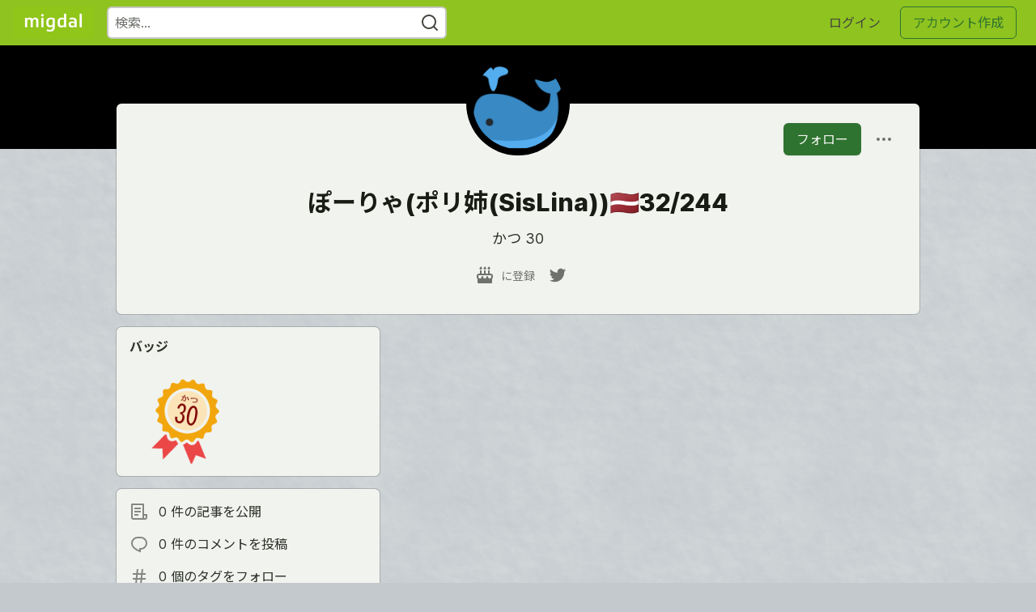

--- FILE ---
content_type: text/html; charset=utf-8
request_url: https://migdal.jp/polya_balanyeva
body_size: 8099
content:
<!DOCTYPE html>
<html lang="ja">
  <head>
    <meta charset="utf-8">
    <title>ぽーりゃ(ポリ姉(SisLina))🇱🇻32/244 - Migdal</title>
      <meta name="last-updated" content="2025-11-13 06:20:27 UTC">
      <meta name="user-signed-in" content="false">
      <meta name="head-cached-at" content="1763014827">
      <meta name="environment" content="production">
      <link rel="stylesheet" href="/assets/minimal-4aa7e58104c680f742d999b9735b26d247bfc8d1c6348e15964ca8d4f6077de8.css" media="all" id="main-minimal-stylesheet" />
<link rel="stylesheet" href="/assets/views-ded0a23d4a1b5b108eba8e4818783a057759e29d6326e8db16c381428ee7e5cc.css" media="all" id="main-views-stylesheet" />
<link rel="stylesheet" href="/assets/crayons-b284432acd78240daedda341bf4668650dc1f4d1a2b3c9c5e1a8c1d9c9f70a70.css" media="all" id="main-crayons-stylesheet" />

      <script src="/assets/base-363f06f50a698136e39c0f760b93e0bd2fabcb9f9f3cb6bfd8b772b78f71a97d.js" defer="defer"></script>
        <script src="/packs/js/runtime~base-0f709eaa1fd5514645b0.js" defer="defer"></script>
<script src="/packs/js/0-dbfbf929ab306e68a949.chunk.js" defer="defer"></script>
<script src="/packs/js/vendors~base-7dbbcd429ba22bd420be.chunk.js" defer="defer"></script>
<script src="/packs/js/base-d099b6f13a4e7862baf3.chunk.js" defer="defer"></script>
<script src="/packs/js/runtime~baseInitializers-1944b4d67b4dde982492.js" defer="defer"></script>
<script src="/packs/js/1-b23f0453b41a737eea42.chunk.js" defer="defer"></script>
<script src="/packs/js/baseInitializers-7378f43a83ea271ffd94.chunk.js" defer="defer"></script>
<script src="/packs/js/runtime~Search-18910818e46d22ae76f0.js" defer="defer"></script>
<script src="/packs/js/2-f9b6e5b097f71c3bec93.chunk.js" defer="defer"></script>
<script src="/packs/js/Search-4a3b917e4b0fa22dfe56.chunk.js" defer="defer"></script>
<script src="/packs/js/runtime~runtimeBanner-3bf3ab2820ce4984be24.js" defer="defer"></script>
<script src="/packs/js/runtimeBanner-6fa65d3d1abac137b6a2.chunk.js" defer="defer"></script>
<script src="/packs/js/runtime~baseTracking-3b494f4af0e0fe4649ac.js" defer="defer"></script>
<script src="/packs/js/baseTracking-a39058074d8aa2ca2ba9.chunk.js" defer="defer"></script>
      
  <link rel="canonical" href="https://migdal.jp/polya_balanyeva" />
<meta name="description" content="">


<meta property="og:type" content="website" />
<meta property="og:url" content="https://migdal.jp/polya_balanyeva" />
<meta property="og:title" content="ぽーりゃ(ポリ姉(SisLina))🇱🇻32/244 — Migdal プロフィール" />
<meta property="og:image" content="https://migdal.jp/assets/migdal_gr.png" />
<meta property="og:description" content="" />
<meta property="og:site_name" content="Migdal" />
<meta name="twitter:card" content="summary_large_image">
<meta name="twitter:site" content="@ConlangSite">
<meta name="twitter:creator" content="@PolinaBalanyeva">
<meta name="twitter:title" content="ぽーりゃ(ポリ姉(SisLina))🇱🇻32/244 — Migdal プロフィール">
<meta name="twitter:description" content="">
<meta name="twitter:image:src" content="https://migdal.jp/assets/migdal_gr.png" />


      <meta name="viewport" content="width=device-width, initial-scale=1.0, viewport-fit=cover">
      <link rel="icon" type="image/x-icon" href="https://migdal.jp/favicon.ico" />
      <link rel="apple-touch-icon" href="https://migdal.jp/assets/favicon-logo-migdal.png">
      <link rel="apple-touch-icon" sizes="152x152" href="https://migdal.jp/assets/favicon-logo-migdal.png">
      <link rel="apple-touch-icon" sizes="180x180" href="https://migdal.jp/assets/favicon-logo-migdal.png">
      <link rel="apple-touch-icon" sizes="167x167" href="https://migdal.jp/assets/favicon-logo-migdal.png">
      <link href="https://migdal.jp/assets/favicon-logo-migdal.png" rel="icon" sizes="192x192" />
      <link href="https://migdal.jp/assets/favicon-logo-migdal.png" rel="icon" sizes="128x128" />
      <link rel="icon" type="image/png" sizes="32x32" href="/favicon-32x32.png">
      <link rel="icon" type="image/png" sizes="16x16" href="/favicon-16x16.png">
      <link rel="manifest" href="/site.webmanifest">
      <link rel="mask-icon" href="/safari-pinned-tab.svg" color="#3b49df">
      <meta name="msapplication-TileColor" content="#3b49df">
      <meta name="apple-mobile-web-app-title" content="migdal.jp">
      <meta name="application-name" content="migdal.jp">
      <meta name="theme-color" content="#ffffff" media="(prefers-color-scheme: light)">
      <meta name="theme-color" content="#000000" media="(prefers-color-scheme: dark)">
      <link rel="search" href="https://migdal.jp/open-search.xml" type="application/opensearchdescription+xml" title="Migdal" />

      <meta property="forem:name" content="Migdal" />
      <meta property="forem:logo" content="https://migdal.jp/assets/favicon-logo-migdal.png" />
      <meta property="forem:domain" content="migdal.jp" />
  </head>
      <body
        class="sans-serif-article-body default-header"
        data-user-status="logged-out"
        data-community-name="Migdal"
        data-locale="ja"
        data-honeybadger-key="hbp_rP5VLTO742O59MpmbkbDzXecUjO6nF31K3GN"
        data-deployed-at="2025-05-04 04:51:25 UTC"
        data-latest-commit-id=""
        data-ga-tracking=""
        data-ga4-tracking-id="">
        <link rel="stylesheet" href="/assets/minimal-4aa7e58104c680f742d999b9735b26d247bfc8d1c6348e15964ca8d4f6077de8.css" media="all" id="secondary-minimal-stylesheet" />
<link rel="stylesheet" href="/assets/views-ded0a23d4a1b5b108eba8e4818783a057759e29d6326e8db16c381428ee7e5cc.css" media="all" id="secondary-views-stylesheet" />
<link rel="stylesheet" href="/assets/crayons-b284432acd78240daedda341bf4668650dc1f4d1a2b3c9c5e1a8c1d9c9f70a70.css" media="all" id="secondary-crayons-stylesheet" />

        <div id="body-styles">
          <style>/*
            :root {
              --accent-brand-lighter-rgb: 80, 99, 301;
              --accent-brand-rgb: 59, 73, 223;
              --accent-brand-darker-rgb: 47, 58, 178;
            }*/
          </style>
        </div>
        <div id="audiocontent" data-podcast="">
          
        </div>
        <div class="navigation-progress" id="navigation-progress"></div>
<header class="crayons-header print-hidden">
  <span id="route-change-target" tabindex="-1"></span>
  <a href="#main-content" class="skip-content-link">内容までスキップ</a>
  <div class="crayons-header__container">
    <span class="inline-block m:hidden ">
      <button class="c-btn c-btn--icon-alone js-hamburger-trigger mx-2">
        <svg xmlns="http://www.w3.org/2000/svg" width="24" height="24" viewBox="0 0 24 24" role="img" aria-labelledby="afuhwylmc1im1cwfu4w333wexjilqzwq" class="crayons-icon"><title id="afuhwylmc1im1cwfu4w333wexjilqzwq">メインメニュー</title>
    <path d="M3 4h18v2H3V4zm0 7h18v2H3v-2zm0 7h18v2H3v-2z"></path>
</svg>

      </button>
    </span>
    <a href="/" class="site-logo" aria-label="Migdal トップ">
    <img class="site-logo__img" src="https://migdal.jp/uploads/logos/resized_logo_JYDKAP5H1mpAPBKRFMh3.png" alt="Migdal">
</a>


    <div class="crayons-header--search js-search-form" id="header-search">
      <form accept-charset="UTF-8" method="get" action="/search" role="search">
        <div class="crayons-fields crayons-fields--horizontal">
          <div class="crayons-field flex-1 relative">
            <input class="crayons-header--search-input crayons-textfield js-search-input" type="text" id="nav-search" name="q" placeholder="検索…" autocomplete="off" />
            <button type="submit" aria-label="検索する" class="c-btn c-btn--icon-alone absolute inset-px left-auto mt-0 py-0">
              <svg xmlns="http://www.w3.org/2000/svg" width="24" height="24" viewBox="0 0 24 24" role="img" aria-labelledby="a5t45je1ae0h5vplmeu1occpr5mad86o" aria-hidden="true" class="crayons-icon"><title id="a5t45je1ae0h5vplmeu1occpr5mad86o">検索する</title>
    <path d="M18.031 16.617l4.283 4.282-1.415 1.415-4.282-4.283A8.96 8.96 0 0111 20c-4.968 0-9-4.032-9-9s4.032-9 9-9 9 4.032 9 9a8.96 8.96 0 01-1.969 5.617zm-2.006-.742A6.977 6.977 0 0018 11c0-3.868-3.133-7-7-7-3.868 0-7 3.132-7 7 0 3.867 3.132 7 7 7a6.977 6.977 0 004.875-1.975l.15-.15z"></path>
</svg>

            </button>
          </div>
        </div>
      </form>
    </div>

    <div class="flex items-center h-100 ml-auto">
      <a class="c-link c-link--icon-alone c-link--block m:hidden mx-1" id="search-link" aria-label="検索する" href="/search">
        <svg xmlns="http://www.w3.org/2000/svg" width="24" height="24" viewBox="0 0 24 24" role="img" aria-labelledby="a92c5oawztk639bmykngsc06csq7g140" class="crayons-icon"><title id="a92c5oawztk639bmykngsc06csq7g140">検索する</title>
    <path d="M18.031 16.617l4.283 4.282-1.415 1.415-4.282-4.283A8.96 8.96 0 0111 20c-4.968 0-9-4.032-9-9s4.032-9 9-9 9 4.032 9 9a8.96 8.96 0 01-1.969 5.617zm-2.006-.742A6.977 6.977 0 0018 11c0-3.868-3.133-7-7-7-3.868 0-7 3.132-7 7 0 3.867 3.132 7 7 7a6.977 6.977 0 004.875-1.975l.15-.15z"></path>
</svg>

      </a>
        <div class="flex" id="authentication-top-nav-actions">
          <span class="hidden m:block">
            <a href="/enter" class="c-link c-link--block mr-2 whitespace-nowrap ml-auto" data-no-instant>
              ログイン
            </a>
          </span>

          <a href="/enter?state=new-user" data-tracking-id="ca_top_nav" data-tracking-source="top_navbar" class="c-cta c-cta--branded whitespace-nowrap mr-2" data-no-instant>
            アカウント作成
          </a>
        </div>
    </div>
  </div>
</header>

<div class="hamburger">
  <div class="hamburger__content">
    <header class="hamburger__content__header">
      <h2 class="fs-l fw-bold flex-1 break-word lh-tight">Migdal</h2>

      <button class="c-btn c-btn--icon-alone js-hamburger-trigger shrink-0" aria-label="閉じる">
        <svg xmlns="http://www.w3.org/2000/svg" width="24" height="24" viewBox="0 0 24 24" role="img" aria-labelledby="acza7x0hq52rxtank0mihzr326ay3yz6" aria-hidden="true" class="crayons-icon c-btn__icon"><title id="acza7x0hq52rxtank0mihzr326ay3yz6">閉じる</title><path d="M12 10.586l4.95-4.95 1.414 1.414-4.95 4.95 4.95 4.95-1.414 1.414-4.95-4.95-4.95 4.95-1.414-1.414 4.95-4.95-4.95-4.95L7.05 5.636l4.95 4.95z"></path></svg>

      </button>
    </header>

    <div class="p-2 js-navigation-links-container" id="authentication-hamburger-actions">
    </div>
  </div>
  <div class="hamburger__overlay js-hamburger-trigger"></div>
</div>


        <div id="active-broadcast" class="broadcast-wrapper"></div>
<div id="page-content" class="wrapper stories stories-index" data-current-page="stories-index">
  <div id="page-content-inner">
    <div id="page-route-change" class="screen-reader-only" aria-live="polite" aria-atomic="true"></div>

    <main id="main-content">




  <script type="application/ld+json">
    {"@context":"http://schema.org","@type":"Person","mainEntityOfPage":{"@type":"WebPage","@id":"https://migdal.jp/polya_balanyeva"},"url":"https://migdal.jp/polya_balanyeva","sameAs":["https://twitter.com/PolinaBalanyeva"],"image":"https://migdal.jp/uploads/user/profile_image/27/d3abb8e3-74a5-4cfc-ad28-59f7cc00dd67.png","name":"ぽーりゃ(ポリ姉(SisLina))🇱🇻32/244","description":"404 bio not found"}
  </script>

  <style>
    :root {
      --profile-brand-color: #000000;
    }
  </style>
  <div class="brand-bg">
    <div class="crayons-layout crayons-layout--limited-l pt-7 m:pt-9">
      <header class="profile-header crayons-card mt-2">
        <div class="relative profile-header__top">
          <span class="crayons-avatar crayons-avatar--3xl">
            <img src="https://migdal.jp/uploads/user/profile_image/27/d3abb8e3-74a5-4cfc-ad28-59f7cc00dd67.png" width="128" height="128" alt="ぽーりゃ(ポリ姉(SisLina))🇱🇻32/244 profile picture" class="crayons-avatar__image">
          </span>

          <div class="profile-header__actions">
              <button id="user-follow-butt" class="crayons-btn whitespace-nowrap follow-action-button follow-user" data-info='{&quot;id&quot;:27,&quot;className&quot;:&quot;User&quot;,&quot;name&quot;:&quot;ぽーりゃ(ポリ姉(SisLina))🇱🇻32/244&quot;}'>フォロー</button>
        <div class="profile-dropdown ml-2 s:relative hidden" data-username="polya_balanyeva">
              <button id="user-profile-dropdown" aria-expanded="false" aria-controls="user-profile-dropdownmenu" aria-haspopup="true" class="crayons-btn crayons-btn--ghost-dimmed crayons-btn--icon">
                <svg xmlns="http://www.w3.org/2000/svg" width="24" height="24" role="img" aria-labelledby="a4rckw1i1y6sgwwmyemlw7oq70fqgf22" class="crayons-icon dropdown-icon"><title id="a4rckw1i1y6sgwwmyemlw7oq70fqgf22">ユーザー操作</title><path fill-rule="evenodd" clip-rule="evenodd" d="M7 12a2 2 0 11-4 0 2 2 0 014 0zm7 0a2 2 0 11-4 0 2 2 0 014 0zm5 2a2 2 0 100-4 2 2 0 000 4z"></path></svg>

              </button>

              <div id="user-profile-dropdownmenu" class="crayons-dropdown left-2 right-2 s:right-0 s:left-auto top-100 mt-1">
                <span class="report-abuse-link-wrapper" data-path="/report-abuse?url=https://migdal.jp/polya_balanyeva"></span>
              </div>
            </div>
          </div>
        </div>

        <div class="profile-header__details">
          <h1 class="crayons-title fw-heavy mb-2">ぽーりゃ(ポリ姉(SisLina))🇱🇻32/244</h1>
          <p class="fs-base m:fs-l color-base-90 mb-4 mx-auto max-w-100 m:max-w-75">かつ 30</p>

          <div class="profile-header__meta">

            <span class="profile-header__meta__item">
              <svg xmlns="http://www.w3.org/2000/svg" width="24" height="24" viewBox="0 0 24 24" role="img" aria-labelledby="a29q9c6f74tph3qmumzkq6pausl8lsmg" class="crayons-icon mr-2 shrink-0"><title id="a29q9c6f74tph3qmumzkq6pausl8lsmg">登録日</title>
    <path d="M8 6v3.999h3V6h2v3.999h3V6h2v3.999L19 10a3 3 0 012.995 2.824L22 13v1c0 1.014-.377 1.94-.999 2.645L21 21a1 1 0 01-1 1H4a1 1 0 01-1-1v-4.36a4.025 4.025 0 01-.972-2.182l-.022-.253L2 14v-1a3 3 0 012.824-2.995L5 10l1-.001V6h2zm11 6H5a1 1 0 00-.993.883L4 13v.971l.003.147a2 2 0 003.303 1.4c.363-.312.602-.744.674-1.218l.015-.153.005-.176c.036-1.248 1.827-1.293 1.989-.134l.01.134.004.147a2 2 0 003.992.031l.012-.282c.124-1.156 1.862-1.156 1.986 0l.012.282a2 2 0 003.99 0L20 14v-1a1 1 0 00-.883-.993L19 12zM7 1c1.32.871 1.663 2.088 1.449 2.888a1.5 1.5 0 11-2.898-.776C5.85 2.002 7 2.5 7 1zm5 0c1.32.871 1.663 2.088 1.449 2.888a1.5 1.5 0 01-2.898-.776C10.85 2.002 12 2.5 12 1zm5 0c1.32.871 1.663 2.088 1.449 2.888a1.5 1.5 0 01-2.898-.776C15.85 2.002 17 2.5 17 1z"></path>
</svg>

              <span>
                <time datetime="2021-08-15T15:51:55Z" class="date">2021年8月15日</time>に登録
              </span>
            </span>



              <a href="https://twitter.com/PolinaBalanyeva" target="_blank" rel="noopener me" class="profile-header__meta__item p-1">
                <svg xmlns="http://www.w3.org/2000/svg" width="24" height="24" viewBox="0 0 24 24" role="img" aria-labelledby="anj3tp5kpc6xazffo8l2ltut1h7efta8" class="crayons-icon shrink-0"><title id="anj3tp5kpc6xazffo8l2ltut1h7efta8">twitter ページ</title>
    <path d="M22.162 5.656a8.383 8.383 0 01-2.402.658A4.196 4.196 0 0021.6 4c-.82.488-1.719.83-2.656 1.015a4.182 4.182 0 00-7.126 3.814 11.874 11.874 0 01-8.62-4.37 4.168 4.168 0 00-.566 2.103c0 1.45.738 2.731 1.86 3.481a4.168 4.168 0 01-1.894-.523v.052a4.185 4.185 0 003.355 4.101 4.211 4.211 0 01-1.89.072A4.185 4.185 0 007.97 16.65a8.395 8.395 0 01-6.191 1.732 11.83 11.83 0 006.41 1.88c7.693 0 11.9-6.373 11.9-11.9 0-.18-.005-.362-.013-.54a8.495 8.495 0 002.087-2.165l-.001-.001z" fill="#65bbf2"></path>
</svg>

              </a>
          </div>
        </div>

        

        <div class="p-3 pt-0 block m:hidden js-user-info-trigger-wrapper">
          <button type="button" class="crayons-btn crayons-btn--outlined w-100 js-user-info-trigger">@polya_balanyeva をもっと知る</button>
        </div>
      </header>
    </div>
  </div>

<div
  class="crayons-layout crayons-layout--limited-l crayons-layout--2-cols crayons-layout--2-cols--1-2 pt-4 m:pt-0"
  id="index-container"
  data-params="{&quot;user_id&quot;:27,&quot;class_name&quot;:&quot;Article&quot;,&quot;sort_by&quot;:&quot;published_at&quot;,&quot;sort_direction&quot;:&quot;desc&quot;}" data-which="articles"
  data-tag=""
  data-feed="base-feed"
  data-articles-since="0">

  <div class="crayons-layout__sidebar-left crayons-layout__content">
    <div class="m:gap-4 hidden m:grid js-user-info">

    

      <div class="crayons-card crayons-card--secondary">
  <header class="crayons-card__header">
    <h3 class="crayons-subtitle-3">バッジ</h3>
  </header>

  <div class="crayons-card__body">
    <div class="grid gap-4 grid-cols-3 s:grid-cols-4 m:grid-cols-2 align-center items-center js-profile-badges">
        <div role="button" onclick="window.Forem.showModal({size: 'medium', showHeader: false, contentSelector: '#badge-2', overlay: true})"
           title="かつ 30"
           class="js-profile-badge ">
          <img src="https://migdal.jp/uploads/badge/badge_image/2/30.png"
               alt="かつ 30"
               class="mx-auto max-w-75 h-auto align-middle"
               style="object-fit: contain; cursor: pointer; width: 100%; aspect-ratio: 1 / 1; transform: rotate(5deg);"
               loading="lazy" />
        </div>

        <div id="badge-2" class="hidden">
          <div class="badge_details">
  <div class="badge-image-container p-3">
    <img
      class="badge-image"
      src="https://migdal.jp/uploads/badge/badge_image/2/30.png"
      alt="かつ 30 badge"
      title="かつ 30"
      loading="lazy" />
  </div>

  <div class="badge_text_content">
    <h4 class="title fw-800 fs-l">かつ 30</h4>
    <p class="description">この人物は、Migdal のテスト参加者として本サイトのデバッグに尽力し、正式公開を実現するために多大な功績を残した人です。どうかこのバッジの意味を聞かないでください。</p>
    <button class="got-it-btn items-start c-btn c-btn--primary" onclick="window.Forem.closeModal()">了解</button>
  </div>
  <div class="close" onclick="window.Forem.closeModal()">
    <svg xmlns="http://www.w3.org/2000/svg" width="24" height="24" viewBox="0 0 24 24" aria-hidden="true" class="close_icon"><title>閉じる</title><path d="M12 10.586l4.95-4.95 1.414 1.414-4.95 4.95 4.95 4.95-1.414 1.414-4.95-4.95-4.95 4.95-1.414-1.414 4.95-4.95-4.95-4.95L7.05 5.636l4.95 4.95z"></path></svg>

  </div>
</div>

        </div>
    </div>

  </div>
</div>



    <div class="crayons-card crayons-card--secondary p-4">
      <div class="flex items-center mb-4">
        <svg xmlns="http://www.w3.org/2000/svg" width="24" height="24" viewBox="0 0 24 24" role="img" aria-labelledby="a803vcu9nrqhpcxgki77onna1phbav87" class="crayons-icon mr-3 color-base-50"><title id="a803vcu9nrqhpcxgki77onna1phbav87">記事</title>
    <path d="M19 22H5a3 3 0 01-3-3V3a1 1 0 011-1h14a1 1 0 011 1v12h4v4a3 3 0 01-3 3zm-1-5v2a1 1 0 002 0v-2h-2zm-2 3V4H4v15a1 1 0 001 1h11zM6 7h8v2H6V7zm0 4h8v2H6v-2zm0 4h5v2H6v-2z"></path>
</svg>

        0 件の記事を公開
      </div>
      <div class="flex items-center mb-4">
        <svg xmlns="http://www.w3.org/2000/svg" width="24" height="24" viewBox="0 0 24 24" role="img" aria-labelledby="absy7lo4fdcoe9vgr28tl0m71anj4saa" class="crayons-icon mr-3 color-base-50"><title id="absy7lo4fdcoe9vgr28tl0m71anj4saa">コメント</title>
    <path d="M10 3h4a8 8 0 010 16v3.5c-5-2-12-5-12-11.5a8 8 0 018-8zm2 14h2a6 6 0 000-12h-4a6 6 0 00-6 6c0 3.61 2.462 5.966 8 8.48V17z"></path>
</svg>

        0 件のコメントを投稿
      </div>
      <div class="flex items-center">
        <svg xmlns="http://www.w3.org/2000/svg" width="24" height="24" viewBox="0 0 24 24" role="img" aria-labelledby="alpf7jkzegzia65oyl4zg8zuk4dxloqm" class="crayons-icon mr-3 color-base-50"><title id="alpf7jkzegzia65oyl4zg8zuk4dxloqm">タグ</title>
    <path d="M7.784 14l.42-4H4V8h4.415l.525-5h2.011l-.525 5h3.989l.525-5h2.011l-.525 5H20v2h-3.784l-.42 4H20v2h-4.415l-.525 5h-2.011l.525-5H9.585l-.525 5H7.049l.525-5H4v-2h3.784zm2.011 0h3.99l.42-4h-3.99l-.42 4z"></path>
</svg>

        0 個のタグをフォロー
      </div>
    </div>
</div>

  </div>

  <main class="crayons-layout__content articles-list" id="articles-list">
    <div class="substories" id="substories">
    </div>
    <div class="loading-articles" id="loading-articles">
      ロード中…
    </div>
  </main>
</div>
</main>

<script src="/packs/js/runtime~storiesList-dcd2ae04f67151d8cbc5.js" defer="defer"></script>
<script src="/packs/js/storiesList-716e92a193b1758de621.chunk.js" defer="defer"></script>
<script src="/packs/js/runtime~followButtons-823e862995342af9ec1b.js" defer="defer"></script>
<script src="/packs/js/0-dbfbf929ab306e68a949.chunk.js" defer="defer"></script>
<script src="/packs/js/1-b23f0453b41a737eea42.chunk.js" defer="defer"></script>
<script src="/packs/js/followButtons-db45f50ddf4cf26fe122.chunk.js" defer="defer"></script>
<script src="/packs/js/runtime~feedPreviewCards-9475d3d8662822787b37.js" defer="defer"></script>
<script src="/packs/js/feedPreviewCards-aca6cb7c1ce1154dd593.chunk.js" defer="defer"></script>
<script src="/packs/js/runtime~hideBookmarkButtons-fadb7e54ddd6e390609b.js" defer="defer"></script>
<script src="/packs/js/hideBookmarkButtons-e1c32eb602dba880331f.chunk.js" defer="defer"></script>
<script src="/packs/js/runtime~profileDropdown-0d6676e418cefa017b17.js" defer="defer"></script>
<script src="/packs/js/profileDropdown-2e3f3b57404e8c3fd5cc.chunk.js" defer="defer"></script>
<script src="/packs/js/runtime~users/profilePage-f0dfeec00c527cf9b3e8.js" defer="defer"></script>
<script src="/packs/js/users/profilePage-e7337fc1dfa3c1d152fe.chunk.js" defer="defer"></script>
<script src="/packs/js/runtime~localizeArticleDates-eacf5e6e7c5bc9a5e0ce.js" defer="defer"></script>
<script src="/packs/js/localizeArticleDates-ac1355a6040aa9c3f689.chunk.js" defer="defer"></script>

    <div id="runtime-banner-container"></div>
  </div>
</div>
    
<footer id="footer" class="crayons-footer print-hidden">
  <div id="footer-container" class="crayons-footer__container">
    <p class="fs-s crayons-footer__description">
      <a class="c-link c-link--branded fw-medium" aria-label="Migdal Home" href="/:fr">Migdal</a> — 言語創作・世界創作愛好者のコミュニティサイト
    </p>

    <ul class="footer__nav-links flex gap-2 justify-center flex-wrap fs-s p-0" style="" />
        <li class="footer__nav-link flex items-center">
    <a href="/">
      Page D&#39;Accueil
    </a>
    <span class="dot ml-2"></span>
  </li>
  <li class="footer__nav-link flex items-center">
    <a href="/listings">
      Listings
    </a>
    <span class="dot ml-2"></span>
  </li>
  <li class="footer__nav-link flex items-center">
    <a href="/pod">
      Podcasts
    </a>
    <span class="dot ml-2"></span>
  </li>
  <li class="footer__nav-link flex items-center">
    <a href="/tags">
      Tags
    </a>
    <span class="dot ml-2"></span>
  </li>
  <li class="footer__nav-link flex items-center">
    <a href="/faq">
      FAQ
    </a>
    <span class="dot ml-2"></span>
  </li>
  <li class="footer__nav-link flex items-center">
    <a href="/a_i/-%E8%B3%AA%E5%95%8F%E3%82%B9%E3%83%AC%E3%83%83%E3%83%89-4dbg">
      質問スレッド
    </a>
    <span class="dot ml-2"></span>
  </li>
  <li class="footer__nav-link flex items-center">
    <a href="/a_i/-%E8%A6%81%E6%9C%9B%E3%82%B9%E3%83%AC%E3%83%83%E3%83%89-4fhl">
      要望スレッド
    </a>
    <span class="dot ml-2"></span>
  </li>
  <li class="footer__nav-link flex items-center">
    <a href="/contact">
      Contact
    </a>
    <span class="dot ml-2"></span>
  </li>

    </ul>

    <ul class="footer__nav-links flex gap-2 justify-center flex-wrap fs-s p-0" style="" />
        <li class="footer__nav-link flex items-center">
    <a href="/code-of-conduct">
      Code of Conduct
    </a>
    <span class="dot ml-2"></span>
  </li>
  <li class="footer__nav-link flex items-center">
    <a href="/p/editor_guide">
      編集ガイド
    </a>
    <span class="dot ml-2"></span>
  </li>
  <li class="footer__nav-link flex items-center">
    <a href="/privacy">
      Privacy Policy
    </a>
    <span class="dot ml-2"></span>
  </li>

    </ul>

    <div class="fs-s">
      <p>Built on <a class="c-link c-link--branded" target="_blank" rel="noopener" href="https://www.forem.com">Forem</a> — the <a target="_blank" rel="noopener" class="c-link c-link--branded" href="https://dev.to/t/opensource">open source</a> software that powers <a target="_blank" rel="noopener" class="c-link c-link--branded" href="https://dev.to">DEV</a> and other inclusive communities.</p>
      <p>Made with love and <a target="_blank" rel="noopener" class="c-link c-link--branded" href="https://dev.to/t/rails">Ruby on Rails</a>. Migdal <span title="copyright">&copy;</span> 2021 - 2025.</p>
    </div>
  </div>
</footer>
<div id="snack-zone"></div>

    <div id="global-signup-modal" class="authentication-modal hidden">
  <div class="authentication-modal__container">
    <figure class="authentication-modal__image-container">
      <img class="authentication-modal__image" src="https://migdal.jp/assets/favicon-logo-migdal.png"
        alt="Migdal" loading="lazy" />
    </figure>
    <div class="authentication-modal__content">
      <p class="authentication-modal__description">
          創作言語・創作世界が好きな人あつまれ！
      </p>
    </div>
    <div class="authentication-modal__actions">
      <a href="/enter?locale=fr" class="crayons-btn" aria-label="Log in" data-no-instant>
        Se connecter
      </a>
      <a href="/enter?locale=fr&amp;state=new-user" class="crayons-btn crayons-btn--ghost-brand js-global-signup-modal__create-account" aria-label="Create new account" data-no-instant>
        Créer un profil
      </a>
    </div>
  </div>
</div>

<script src="/packs/js/runtime~signupModalShortcuts-b6e69d4efd21fb8b7bee.js" defer="defer"></script>
<script src="/packs/js/signupModalShortcuts-c6a7f6071e06a9850e79.chunk.js" defer="defer"></script>

  <div id="i18n-translations" data-translations="{&quot;ja&quot;:{&quot;core&quot;:{&quot;beta&quot;:&quot;ベータ&quot;,&quot;follow&quot;:&quot;フォロー&quot;,&quot;follow_back&quot;:&quot;フォローを返す&quot;,&quot;following&quot;:&quot;フォロー中&quot;,&quot;loading&quot;:&quot;ロード中…&quot;,&quot;report_abuse&quot;:&quot;違反を報告&quot;,&quot;success_settings&quot;:&quot;設定を更新しました。&quot;}}}"></div>
  <div id="reaction-category-resources" class="hidden" aria-hidden="true">
    <img data-name="Like" data-slug="like" data-position="1" src="/assets/sparkle-heart-5f9bee3767e18deb1bb725290cb151c25234768a0e9a2bd39370c382d02920cf.svg" width="18" height="18" />
    <img data-name="Babel" data-slug="unicorn" data-position="2" src="/assets/babel-filled-6432c718c191f031da40a5f78ba489982ffe44dd221df1b7296c2d425765e0a4.svg" width="18" height="18" />
    <img data-name="K30" data-slug="k30" data-position="3" src="/assets/katsu_30-cb81b46d43e51dbd9ad96721545073f605e437f604da5c82e0c9a3dc6e8b639c.png" width="18" height="18" />
    <img data-name="Roman" data-slug="roman" data-position="4" src="/assets/roman-a019d41fe6a84ef3280bfbfed484b27109c6719662caed6c8e7c0e88c9b2600a.svg" width="18" height="18" />
</div>

  </body>
  </html>


--- FILE ---
content_type: text/css
request_url: https://migdal.jp/assets/minimal-4aa7e58104c680f742d999b9735b26d247bfc8d1c6348e15964ca8d4f6077de8.css
body_size: 39673
content:
/* line 1, app/assets/stylesheets/fundamentals.scss */
#error_explanation {
  width: 100%;
  border: 2px solid #d94949;
  padding: 7px;
  padding-bottom: 0;
  margin-bottom: 20px;
  background-color: #f0f0f0;
}

/* line 8, app/assets/stylesheets/fundamentals.scss */
#error_explanation h2 {
  text-align: left;
  font-weight: bold;
  padding: 5px 5px 5px 15px;
  font-size: 16px;
  margin: -7px;
  margin-bottom: 0px;
  background-color: #d94949;
  color: #fff;
}

/* line 19, app/assets/stylesheets/fundamentals.scss */
#error_explanation ul li {
  font-size: 16px;
  list-style: square;
  border-radius: 5px;
}

/**
*
* Makes working with themeable CSS variables easier.
*
* $property: the CSS property to theme.
* $cssVariable: The CSS variable that will store the themed value.
* $fallback: The value to use as a fallback but as well for the CSS variable default value.
*/
/* Mixin for a load more wrapper, made by a container div and child button */
/**
*
* Generates the src property for @font-face. The mixin is required
* so that webpack for Storybook and the application can both
* generate the font URL correctly.
*
* $font: the font file name, e.g. 'OpenDyslexic-Regular.otf'
*/
/* line 6, app/assets/stylesheets/scaffolds.scss */
#audiocontent {
  display: none;
}

/* line 11, app/assets/stylesheets/scaffolds.scss */
*:focus:active {
  outline: 0;
}

/* line 16, app/assets/stylesheets/scaffolds.scss */
*:focus:not(.focus-visible) {
  outline: none;
}

/* line 20, app/assets/stylesheets/scaffolds.scss */
.modal-open {
  margin: 0;
  overflow: hidden;
  overflow-y: hidden;
  height: 90vh;
}

/* line 28, app/assets/stylesheets/scaffolds.scss */
div.field, div.actions {
  margin-bottom: 5px;
}

/* line 34, app/assets/stylesheets/scaffolds.scss */
#instantclick {
  display: none;
}

/* line 38, app/assets/stylesheets/scaffolds.scss */
.partner-image-dark-mode {
  display: none !important;
}

/* line 43, app/assets/stylesheets/scaffolds.scss */
body.dark-theme .on-page-nav-butt img,
body.dark-theme .icon-img,
body.dark-theme .reaction-button:not(.reacted) img,
body.dark-theme .image-upload-button button,
body.dark-theme .icon-image,
body.dark-theme .dev-badge,
body.dark-theme .message__actions img {
  -webkit-filter: invert(95%);
  filter: invert(95%);
}

/* line 53, app/assets/stylesheets/scaffolds.scss */
body.dark-theme .ltag__tag {
  border-color: white !important;
  box-shadow: 3px 3px 0px #fff !important;
}

/* line 57, app/assets/stylesheets/scaffolds.scss */
body.dark-theme .partner-image-dark-mode {
  display: block !important;
}

/* line 60, app/assets/stylesheets/scaffolds.scss */
body.dark-theme .partner-image-light-mode {
  display: none !important;
}

/* line 65, app/assets/stylesheets/scaffolds.scss */
.broadcast-wrapper {
  box-sizing: border-box;
  display: none;
  padding: var(--su-2) var(--su-4);
  position: fixed;
  text-align: center;
  width: 100%;
  z-index: var(--z-sticky);
}

/* line 74, app/assets/stylesheets/scaffolds.scss */
.static-header .broadcast-wrapper {
  position: relative;
}

/* line 79, app/assets/stylesheets/scaffolds.scss */
.broadcast-visible {
  display: flex;
}

/* line 83, app/assets/stylesheets/scaffolds.scss */
.broadcast-data {
  flex-grow: 1;
  align-self: center;
}

/* line 88, app/assets/stylesheets/scaffolds.scss */
.mod-icon-visible-block {
  display: none !important;
}

/* line 92, app/assets/stylesheets/scaffolds.scss */
body.mod-status-true .mod-icon-visible-block {
  display: flex !important;
}

/* line 96, app/assets/stylesheets/scaffolds.scss */
.trusted-visible-block {
  display: none !important;
}

/* line 100, app/assets/stylesheets/scaffolds.scss */
body.trusted-status-true .trusted-visible-block {
  display: flex !important;
}

/* line 107, app/assets/stylesheets/scaffolds.scss */
.admin-help-button {
  margin-bottom: env(safe-area-inset-bottom);
}

@media (max-width: 768px) {
  /* line 107, app/assets/stylesheets/scaffolds.scss */
  .admin-help-button {
    bottom: calc(var(--header-height) + var(--su-3));
  }
}

/**
*
* Makes working with themeable CSS variables easier.
*
* $property: the CSS property to theme.
* $cssVariable: The CSS variable that will store the themed value.
* $fallback: The value to use as a fallback but as well for the CSS variable default value.
*/
/* Mixin for a load more wrapper, made by a container div and child button */
/**
*
* Generates the src property for @font-face. The mixin is required
* so that webpack for Storybook and the application can both
* generate the font URL correctly.
*
* $font: the font file name, e.g. 'OpenDyslexic-Regular.otf'
*/
/* line 8, app/assets/stylesheets/articles.scss */
.home {
  position: relative;
  margin: 0 auto;
  max-width: var(--site-width);
  text-align: left;
}

@media screen and (max-width: 949px) {
  /* line 15, app/assets/stylesheets/articles.scss */
  .home .sidebar-wrapper {
    position: fixed;
    top: 0;
    left: 0;
    bottom: 0;
    overflow-y: auto;
    width: 200%;
    height: 100%;
    display: none;
    -webkit-overflow-scrolling: touch;
  }
  /* line 25, app/assets/stylesheets/articles.scss */
  .home .sidebar-wrapper .sidebar-bg {
    top: 0;
    left: 0;
    right: 0;
    bottom: 0;
    overflow: scroll;
    position: fixed;
    background: rgba(0, 0, 0, 0.5);
    animation: fade-in 0.48s;
  }
  /* line 35, app/assets/stylesheets/articles.scss */
  .home .sidebar-wrapper.swiped-in {
    display: block;
    z-index: var(--z-drawer);
  }
  /* line 38, app/assets/stylesheets/articles.scss */
  .home .sidebar-wrapper.swiped-in .side-bar {
    display: block;
    background: var(--card-bg);
    height: 100%;
    overflow-y: auto;
  }
  /* line 46, app/assets/stylesheets/articles.scss */
  .home .sidebar-wrapper-left {
    transform: translate(-280px, 0);
  }
  /* line 48, app/assets/stylesheets/articles.scss */
  .home .sidebar-wrapper-left.swiped-in {
    transform: translate(0em, 0);
    animation: swipe-in-from-left 0.18s;
  }
  /* line 53, app/assets/stylesheets/articles.scss */
  .home .sidebar-wrapper-right {
    transform: translate(calc(-100vw + 280px), 0);
  }
  /* line 55, app/assets/stylesheets/articles.scss */
  .home .sidebar-wrapper-right .side-bar {
    float: right;
  }
  /* line 58, app/assets/stylesheets/articles.scss */
  .home .sidebar-wrapper-right.swiped-in {
    transform: translate(-100vw, 0);
    animation: swipe-in-from-right 0.18s;
  }
}

/* line 64, app/assets/stylesheets/articles.scss */
.home .side-bar {
  float: left;
  width: 280px;
  font-size: 0.85em;
  line-height: 1.35em;
  display: none;
  position: relative;
  padding: 16px 0;
  box-sizing: border-box;
  color: var(--card-secondary-color);
}

/* line 74, app/assets/stylesheets/articles.scss */
.home .side-bar.sidebar-additional {
  display: none;
}

@media screen and (min-width: 1120px) {
  /* line 76, app/assets/stylesheets/articles.scss */
  .home .side-bar.sidebar-additional.showing {
    display: block;
  }
}

@media screen and (min-width: 950px) {
  /* line 64, app/assets/stylesheets/articles.scss */
  .home .side-bar {
    display: block;
  }
}

/* line 88, app/assets/stylesheets/articles.scss */
.sidebar-navigation-link .c-link__icon {
  display: inline-flex;
  flex-shrink: 0;
}

/* line 92, app/assets/stylesheets/articles.scss */
.sidebar-navigation-link .c-link__icon svg {
  height: 24px;
  width: 24px;
  vertical-align: middle;
  display: inline-block;
}

@keyframes fade-in {
  0% {
    opacity: var(--opacity-0);
  }
  100% {
    opacity: 1;
  }
}

@keyframes swipe-in-from-left {
  0% {
    transform: translate(-280px, 0);
  }
  100% {
    transform: translate(0em, 0);
  }
}

@keyframes swipe-in-from-right {
  0% {
    transform: translate(calc(-100vw + 280px), 0);
  }
  100% {
    transform: translate(-100vw, 0);
  }
}

/* line 130, app/assets/stylesheets/articles.scss */
.on-page-nav-controls {
  height: 45px;
  position: relative;
  opacity: 0.85;
  text-align: center;
  margin-bottom: 8px;
}

@media screen and (min-width: 950px) {
  /* line 136, app/assets/stylesheets/articles.scss */
  .on-page-nav-controls.user-nav-controls {
    display: none;
  }
}

/* line 141, app/assets/stylesheets/articles.scss */
.on-page-nav-controls .on-page-nav-butt {
  position: absolute;
  top: 14px;
  border: 0px;
  background: transparent;
  border-radius: 8px;
}

/* line 147, app/assets/stylesheets/articles.scss */
.on-page-nav-controls .on-page-nav-butt img {
  height: 24px;
}

/* line 150, app/assets/stylesheets/articles.scss */
.on-page-nav-controls .on-page-nav-butt.on-page-nav-butt-left {
  left: 3%;
}

/* line 153, app/assets/stylesheets/articles.scss */
.on-page-nav-controls .on-page-nav-butt.on-page-nav-butt-right {
  right: 3%;
}

@media screen and (min-width: 950px) {
  /* line 141, app/assets/stylesheets/articles.scss */
  .on-page-nav-controls .on-page-nav-butt {
    display: none;
  }
}

/* line 160, app/assets/stylesheets/articles.scss */
.on-page-nav-controls .on-page-nav-label {
  position: absolute;
  right: 0;
  left: 0;
  font-family: "HelveticaNeue-CondensedBold", "HelveticaNeueBoldCondensed", "HelveticaNeue-Bold-Condensed", "Helvetica Neue Bold Condensed", "HelveticaNeueBold", "HelveticaNeue-Bold", "Helvetica Neue Bold", "HelveticaNeue", "Helvetica Neue", "TeXGyreHerosCnBold", "Helvetica", "Tahoma", "Geneva", "Arial Narrow", "Arial", sans-serif;
  font-stretch: condensed;
  top: 18px;
  font-weight: 600;
}

/* line 168, app/assets/stylesheets/articles.scss */
.on-page-nav-controls .on-page-nav-label.sub-home-nav {
  top: 12px;
}

/* line 171, app/assets/stylesheets/articles.scss */
.on-page-nav-controls .on-page-nav-label .wide-nav-links {
  display: none;
}

@media screen and (min-width: 650px) {
  /* line 175, app/assets/stylesheets/articles.scss */
  .on-page-nav-controls .on-page-nav-label .narrow-nav-select {
    display: none;
  }
  /* line 178, app/assets/stylesheets/articles.scss */
  .on-page-nav-controls .on-page-nav-label .wide-nav-links {
    display: block;
    cursor: default;
  }
}

@media screen and (min-width: 950px) {
  /* line 160, app/assets/stylesheets/articles.scss */
  .on-page-nav-controls .on-page-nav-label {
    top: 9px;
  }
  /* line 185, app/assets/stylesheets/articles.scss */
  .on-page-nav-controls .on-page-nav-label.sub-home-nav {
    top: 8px;
  }
}

/* line 190, app/assets/stylesheets/articles.scss */
.on-page-nav-controls .separator {
  border-left: 2px solid #dbdbdb;
  display: inline-block;
  margin: 0px 7px;
  height: 15px;
}

/* line 196, app/assets/stylesheets/articles.scss */
.on-page-nav-controls .nav-chronofiter-link {
  display: inline-block;
  padding: 2px 8px;
  font-size: 0.95em;
  border-radius: 2px;
  border: 1px solid transparent;
}

/* line 202, app/assets/stylesheets/articles.scss */
.on-page-nav-controls .nav-chronofiter-link.selected {
  background: #cfd7ff;
  color: #0a0a0a;
  border: 1px solid #4e57ef;
  box-shadow: 3px 4px 0px #4e57ef;
}

/* line 208, app/assets/stylesheets/articles.scss */
.on-page-nav-controls .nav-chronofiter-link:hover {
  opacity: 1;
  background: #4e57ef;
  color: white;
  border: 1px solid #cfd7ff;
  box-shadow: 3px 4px 0px #cfd7ff;
}

/* line 217, app/assets/stylesheets/articles.scss */
.on-page-nav-controls .narrow-nav-select button {
  all: unset;
  background: transparent;
  border: 0;
  font-family: "HelveticaNeue-CondensedBold", "HelveticaNeueBoldCondensed", "HelveticaNeue-Bold-Condensed", "Helvetica Neue Bold Condensed", "HelveticaNeueBold", "HelveticaNeue-Bold", "Helvetica Neue Bold", "HelveticaNeue", "Helvetica Neue", "TeXGyreHerosCnBold", "Helvetica", "Tahoma", "Geneva", "Arial Narrow", "Arial", sans-serif;
  font-stretch: condensed;
  font-weight: 600;
  cursor: pointer;
}

/* line 229, app/assets/stylesheets/articles.scss */
.nav-icon {
  width: 24px;
  height: 24px;
}

/* line 235, app/assets/stylesheets/articles.scss */
.loading {
  padding: calc(3vw + 15px) 0px 60px;
  text-align: center;
  opacity: 0.7;
  display: none;
}

/* line 243, app/assets/stylesheets/articles.scss */
.loading-articles {
  padding: calc(3vw + 15px) 0px 60px;
  text-align: center;
  opacity: 0.7;
  display: none;
}

/* line 251, app/assets/stylesheets/articles.scss */
.articles-list:not(.crayons-layout__content) {
  margin: auto;
  max-width: 100%;
  position: relative;
  -webkit-tap-highlight-color: rgba(0, 0, 0, 0);
  box-sizing: border-box;
}

@media screen and (min-width: 950px) {
  /* line 251, app/assets/stylesheets/articles.scss */
  .articles-list:not(.crayons-layout__content) {
    float: left;
    width: 100%;
    max-width: calc(100% - 280px);
    padding: 16px;
  }
}

@media screen and (min-width: 1120px) {
  /* line 251, app/assets/stylesheets/articles.scss */
  .articles-list:not(.crayons-layout__content) {
    max-width: calc(100% - 560px);
  }
}

/* line 269, app/assets/stylesheets/articles.scss */
.articles-list:not(.crayons-layout__content) .placeholder-div {
  display: block;
  width: 100%;
}

/* line 275, app/assets/stylesheets/articles.scss */
.articles-list:not(.crayons-layout__content) .single-article {
  cursor: pointer;
  margin: 0 auto;
  position: relative;
  background: var(--card-bg);
  border: none;
  border: var(--theme-container-border, none);
  box-shadow: 0px 1px 1px rgba(10, 10, 10, 0.1), 0px 1px 2px rgba(10, 10, 10, 0.1), 0px 0px 1px rgba(10, 10, 10, 0.8);
  box-shadow: var(--theme-container-box-shadow, 0px 1px 1px rgba(10, 10, 10, 0.1), 0px 1px 2px rgba(10, 10, 10, 0.1), 0px 0px 1px rgba(10, 10, 10, 0.8));
}

@media screen and (min-width: 950px) {
  /* line 275, app/assets/stylesheets/articles.scss */
  .articles-list:not(.crayons-layout__content) .single-article {
    border-radius: var(--radius);
    margin-bottom: var(--su-2);
  }
}

/* line 281, app/assets/stylesheets/articles.scss */
.articles-list:not(.crayons-layout__content) .single-article.single-article-small-pic {
  vertical-align: top;
  overflow: hidden;
}

/* line 286, app/assets/stylesheets/articles.scss */
.articles-list:not(.crayons-layout__content) .single-article.single-article-single-podcast h4 {
  bottom: 10px;
}

/* line 289, app/assets/stylesheets/articles.scss */
.articles-list:not(.crayons-layout__content) .single-article.single-article-single-podcast .content {
  padding-bottom: 40px;
}

/* line 293, app/assets/stylesheets/articles.scss */
.articles-list:not(.crayons-layout__content) .single-article.single-article-podcast-div {
  background: var(--card-bg);
  border: none;
  border: var(--theme-container-border, none);
  box-shadow: 0px 1px 1px rgba(10, 10, 10, 0.1), 0px 1px 2px rgba(10, 10, 10, 0.1), 0px 0px 1px rgba(10, 10, 10, 0.8);
  box-shadow: var(--theme-container-box-shadow, 0px 1px 1px rgba(10, 10, 10, 0.1), 0px 1px 2px rgba(10, 10, 10, 0.1), 0px 0px 1px rgba(10, 10, 10, 0.8));
  padding-bottom: 8px;
}

@media screen and (min-width: 950px) {
  /* line 293, app/assets/stylesheets/articles.scss */
  .articles-list:not(.crayons-layout__content) .single-article.single-article-podcast-div {
    border-radius: var(--radius);
    margin-bottom: var(--su-2);
  }
}

/* line 296, app/assets/stylesheets/articles.scss */
.articles-list:not(.crayons-layout__content) .single-article.single-article-podcast-div h3 {
  margin: 0;
  padding: 16px;
}

/* line 300, app/assets/stylesheets/articles.scss */
.articles-list:not(.crayons-layout__content) .single-article.single-article-podcast-div p {
  margin-left: 14px;
}

/* line 304, app/assets/stylesheets/articles.scss */
.articles-list:not(.crayons-layout__content) .single-article h4 {
  white-space: nowrap;
  overflow: hidden;
  text-overflow: ellipsis;
}

/* line 310, app/assets/stylesheets/articles.scss */
.articles-list:not(.crayons-layout__content) .single-article .small-pic {
  float: left;
  height: 40px;
  width: 40px;
  margin: 16px 0 0 16px;
  overflow: hidden;
  font-size: 11px;
  border-radius: 50%;
}

/* line 318, app/assets/stylesheets/articles.scss */
.articles-list:not(.crayons-layout__content) .single-article .small-pic img,
.articles-list:not(.crayons-layout__content) .single-article .small-pic .color {
  height: 100%;
  width: 100%;
  border-radius: 50%;
}

/* line 326, app/assets/stylesheets/articles.scss */
.articles-list:not(.crayons-layout__content) .single-article .content {
  float: left;
  width: calc(100% - 72px);
  box-sizing: border-box;
  padding: 16px 16px 100px 16px;
}

/* line 331, app/assets/stylesheets/articles.scss */
.articles-list:not(.crayons-layout__content) .single-article .content h3 {
  margin: 0px;
  font-size: var(--fs-xl);
  font-weight: 700;
  line-height: 28px;
  padding: 0px;
  word-break: break-word;
  color: var(--card-color);
}

/* line 339, app/assets/stylesheets/articles.scss */
.articles-list:not(.crayons-layout__content) .single-article .content h3 .tag-identifier {
  font-size: 14px;
  background: #1395b8;
  color: white;
  padding: 2px 4px 3px;
  margin-right: 5px;
  border-radius: 4px;
  vertical-align: 3px;
}

/* line 347, app/assets/stylesheets/articles.scss */
.articles-list:not(.crayons-layout__content) .single-article .content h3 .tag-identifier.red-identifier {
  background: #ff0000;
}

/* line 350, app/assets/stylesheets/articles.scss */
.articles-list:not(.crayons-layout__content) .single-article .content h3 .tag-identifier.black-identifier {
  background: #0a0a0a;
}

/* line 354, app/assets/stylesheets/articles.scss */
.articles-list:not(.crayons-layout__content) .single-article .content h3 a {
  color: inherit;
}

/* line 357, app/assets/stylesheets/articles.scss */
.articles-list:not(.crayons-layout__content) .single-article .content h3 a:hover {
  color: var(--link-color-hover);
}

@media (min-width: 640px) {
  /* line 363, app/assets/stylesheets/articles.scss */
  .articles-list:not(.crayons-layout__content) .single-article .content h3 {
    line-height: 32px;
    font-size: var(--fs-2xl);
  }
  /* line 366, app/assets/stylesheets/articles.scss */
  .articles-list:not(.crayons-layout__content) .single-article .content h3 .tag-identifier {
    font-size: 15px;
    padding: 2px 6px 3px;
    vertical-align: 4px;
  }
  /* line 372, app/assets/stylesheets/articles.scss */
  .articles-list:not(.crayons-layout__content) .single-article .content h4 {
    font-size: 15px;
  }
}

/* line 377, app/assets/stylesheets/articles.scss */
.articles-list:not(.crayons-layout__content) .single-article .time-ago-indicator {
  color: var(--card-color-tertiary);
  display: inline-block;
  margin-left: 4px;
  font-weight: 400;
  font-size: 0.8em;
  vertical-align: 0.07em;
}

/* line 385, app/assets/stylesheets/articles.scss */
.articles-list:not(.crayons-layout__content) .single-article .emoji {
  display: inline-block;
  margin-right: 4px;
}

/* line 389, app/assets/stylesheets/articles.scss */
.articles-list:not(.crayons-layout__content) .single-article h4 {
  padding: 0px;
  margin: 0;
  font-weight: 500;
  position: absolute;
  bottom: 50px;
  left: 72px;
  white-space: nowrap;
  overflow: hidden;
  text-overflow: ellipsis;
  font-size: 0.8em;
}

/* line 400, app/assets/stylesheets/articles.scss */
.articles-list:not(.crayons-layout__content) .single-article h4 a {
  color: var(--card-color-tertiary);
}

/* line 404, app/assets/stylesheets/articles.scss */
.articles-list:not(.crayons-layout__content) .single-article h4:hover {
  opacity: 0.9;
  text-decoration: underline;
}

/* line 409, app/assets/stylesheets/articles.scss */
.articles-list:not(.crayons-layout__content) .single-article .tags {
  margin-top: 0px;
  font-size: 0.8em;
  position: absolute;
  display: inline-block;
  z-index: 5;
  left: 72px;
  bottom: 75px;
  white-space: nowrap;
  overflow: hidden;
  text-overflow: ellipsis;
  color: #0a0a0a;
  width: calc( 100% - 72px);
}

/* line 424, app/assets/stylesheets/articles.scss */
.articles-list:not(.crayons-layout__content) .single-article .tags a {
  display: inline-block;
}

/* line 427, app/assets/stylesheets/articles.scss */
.articles-list:not(.crayons-layout__content) .single-article .tags .tag {
  margin-right: 8px;
}

/* line 429, app/assets/stylesheets/articles.scss */
.articles-list:not(.crayons-layout__content) .single-article .tags .tag:hover {
  text-decoration: underline;
}

/* line 435, app/assets/stylesheets/articles.scss */
.articles-list:not(.crayons-layout__content) .single-article p {
  margin: 6px auto;
  line-height: 20px;
  font-size: 16px;
  color: #a3bcc9;
  padding-bottom: 16px;
}

/* line 443, app/assets/stylesheets/articles.scss */
.articles-list:not(.crayons-layout__content) .article-engagement-count {
  font-size: 13px;
  font-weight: bold;
  position: absolute;
  bottom: 12px;
  font-weight: 400;
  padding: 3px 6px;
  background: transparent;
  border: 0;
  -webkit-appearance: none;
  color: var(--card-color-tertiary);
}

/* line 454, app/assets/stylesheets/articles.scss */
.articles-list:not(.crayons-layout__content) .article-engagement-count a {
  color: var(--card-color-tertiary);
}

/* line 455, app/assets/stylesheets/articles.scss */
.articles-list:not(.crayons-layout__content) .article-engagement-count a:hover {
  opacity: 1;
}

/* line 460, app/assets/stylesheets/articles.scss */
.articles-list:not(.crayons-layout__content) .article-engagement-count img {
  height: 18px;
  border: 0px;
  vertical-align: -4px;
  margin-right: 7px;
}

/* line 466, app/assets/stylesheets/articles.scss */
.articles-list:not(.crayons-layout__content) .article-engagement-count.comments-count {
  left: 85px;
}

/* line 468, app/assets/stylesheets/articles.scss */
.articles-list:not(.crayons-layout__content) .article-engagement-count.comments-count img {
  width: 28px;
}

/* line 472, app/assets/stylesheets/articles.scss */
.articles-list:not(.crayons-layout__content) .article-engagement-count.reactions-count {
  left: 16px;
}

/* line 475, app/assets/stylesheets/articles.scss */
.articles-list:not(.crayons-layout__content) .article-engagement-count.engage-button {
  right: 12px;
  border: 2px solid transparent;
  border-radius: 3px;
  text-align: center;
  bottom: 12px;
  background: #0d36ff;
  color: white;
  letter-spacing: 1px;
}

/* line 484, app/assets/stylesheets/articles.scss */
.articles-list:not(.crayons-layout__content) .article-engagement-count.engage-button:hover, .articles-list:not(.crayons-layout__content) .article-engagement-count.engage-button:focus {
  background: #0023cf;
}

/* line 488, app/assets/stylesheets/articles.scss */
.articles-list:not(.crayons-layout__content) .article-engagement-count.engage-button .bm-success {
  display: none;
  position: relative;
  top: 1px;
}

/* line 493, app/assets/stylesheets/articles.scss */
.articles-list:not(.crayons-layout__content) .article-engagement-count.engage-button.selected {
  color: #274bff;
  background: transparent;
  padding-right: 0px;
}

/* line 497, app/assets/stylesheets/articles.scss */
.articles-list:not(.crayons-layout__content) .article-engagement-count.engage-button.selected .bm-initial {
  display: none;
}

/* line 500, app/assets/stylesheets/articles.scss */
.articles-list:not(.crayons-layout__content) .article-engagement-count.engage-button.selected .bm-success {
  display: inline-block;
}

/* line 509, app/assets/stylesheets/articles.scss */
.individual-podcast-link {
  display: flex;
  padding: 8px 16px;
  font-size: 0.8em;
  color: var(--card-color-tertiary);
}

/* line 515, app/assets/stylesheets/articles.scss */
.individual-podcast-link img {
  height: 50px;
  width: 50px;
  border-radius: 50%;
  vertical-align: top;
}

/* line 522, app/assets/stylesheets/articles.scss */
.individual-podcast-link .individual-podcast-link-details {
  padding-left: 16px;
  flex: 1 auto;
}

/* line 527, app/assets/stylesheets/articles.scss */
.individual-podcast-link strong {
  display: block;
  margin-bottom: 4px;
  padding-top: 0.2em;
  font-weight: 500;
  color: var(--card-color);
}

@media screen and (min-width: 500px) {
  /* line 527, app/assets/stylesheets/articles.scss */
  .individual-podcast-link strong {
    font-size: 1.2em;
  }
}

/* line 537, app/assets/stylesheets/articles.scss */
.individual-podcast-link:hover {
  background: #f5f6f7;
  background: var(--theme-container-background-hover, #f5f6f7);
}

/**
*
* Makes working with themeable CSS variables easier.
*
* $property: the CSS property to theme.
* $cssVariable: The CSS variable that will store the themed value.
* $fallback: The value to use as a fallback but as well for the CSS variable default value.
*/
/* Mixin for a load more wrapper, made by a container div and child button */
/**
*
* Generates the src property for @font-face. The mixin is required
* so that webpack for Storybook and the application can both
* generate the font URL correctly.
*
* $font: the font file name, e.g. 'OpenDyslexic-Regular.otf'
*/
/* line 5, app/assets/stylesheets/article-show.scss */
.blank-space {
  height: 10px;
}

/* line 9, app/assets/stylesheets/article-show.scss */
:root {
  scroll-padding-top: var(--header-height);
}

/* line 14, app/assets/stylesheets/article-show.scss */
body.default-header .crayons-article .crayons-article__body [id] {
  scroll-margin-top: var(--header-height);
}

/* line 19, app/assets/stylesheets/article-show.scss */
article {
  padding: 0 0;
  position: relative;
}

/* line 23, app/assets/stylesheets/article-show.scss */
article .image {
  position: relative;
  width: 100%;
  margin: auto;
  max-width: 1024px;
  z-index: 2;
  height: 42vw;
}

@media screen and (min-width: 880px) {
  /* line 23, app/assets/stylesheets/article-show.scss */
  article .image {
    height: 370px;
  }
}

@media screen and (min-width: 950px) {
  /* line 23, app/assets/stylesheets/article-show.scss */
  article .image {
    border-top-left-radius: 2px;
    border-top-right-radius: 2px;
  }
}

/* line 42, app/assets/stylesheets/article-show.scss */
.container {
  width: 880px;
  max-width: 100%;
  margin: 0 auto 20px;
  text-align: left;
  background: var(--card-bg);
  border: none;
  border: var(--theme-container-border, none);
  box-shadow: 0px 1px 1px rgba(10, 10, 10, 0.1), 0px 1px 2px rgba(10, 10, 10, 0.1), 0px 0px 1px rgba(10, 10, 10, 0.8);
  box-shadow: var(--theme-container-box-shadow, 0px 1px 1px rgba(10, 10, 10, 0.1), 0px 1px 2px rgba(10, 10, 10, 0.1), 0px 0px 1px rgba(10, 10, 10, 0.8));
}

@media screen and (min-width: 950px) {
  /* line 42, app/assets/stylesheets/article-show.scss */
  .container {
    border-radius: var(--radius);
    margin-bottom: var(--su-2);
  }
}

@media screen and (min-width: 950px) {
  /* line 42, app/assets/stylesheets/article-show.scss */
  .container {
    border-radius: 3px;
    margin-top: 24px;
  }
}

/* line 54, app/assets/stylesheets/article-show.scss */
.container.article {
  position: relative;
}

/* line 58, app/assets/stylesheets/article-show.scss */
.container .title {
  z-index: 6;
  position: relative;
  width: 81%;
  font-family: var(--ff-sans-serif);
  max-width: 710px;
  margin: auto;
}

@media screen and (max-width: 750px) {
  /* line 58, app/assets/stylesheets/article-show.scss */
  .container .title {
    width: 90%;
  }
}

@media screen and (max-width: 430px) {
  /* line 58, app/assets/stylesheets/article-show.scss */
  .container .title {
    width: 93%;
  }
}

/* line 75, app/assets/stylesheets/article-show.scss */
.container .title h1 {
  margin: 0 auto;
  padding: 14px 0 7px;
  font-weight: 700;
  min-height: 40px;
  font-size: calc(2vw + 26px);
  word-break: break-word;
  line-height: 1.28em;
}

@media screen and (min-width: 1600px) {
  /* line 75, app/assets/stylesheets/article-show.scss */
  .container .title h1 {
    font-size: 57px;
  }
}

/* line 87, app/assets/stylesheets/article-show.scss */
.container .title h1 .title-block {
  display: inline-block;
}

/* line 91, app/assets/stylesheets/article-show.scss */
.container .title h1.medium {
  font-size: calc(1.82vw + 25px);
}

@media screen and (min-width: 1600px) {
  /* line 91, app/assets/stylesheets/article-show.scss */
  .container .title h1.medium {
    font-size: 47px;
  }
}

/* line 98, app/assets/stylesheets/article-show.scss */
.container .title h1.long {
  font-size: calc(1.48vw + 23px);
}

@media screen and (min-width: 1600px) {
  /* line 98, app/assets/stylesheets/article-show.scss */
  .container .title h1.long {
    font-size: 46px;
  }
}

/* line 106, app/assets/stylesheets/article-show.scss */
.container .title h1.longer {
  font-size: calc(1.44vw + 22px);
}

@media screen and (min-width: 1600px) {
  /* line 106, app/assets/stylesheets/article-show.scss */
  .container .title h1.longer {
    font-size: 45px;
  }
}

/* line 114, app/assets/stylesheets/article-show.scss */
.container .title h1.longest {
  font-size: calc(1.42vw + 22px);
}

@media screen and (min-width: 1600px) {
  /* line 114, app/assets/stylesheets/article-show.scss */
  .container .title h1.longest {
    font-size: 42px;
  }
}

/* line 123, app/assets/stylesheets/article-show.scss */
.container .title h3 {
  margin: 2px auto;
  padding: 0;
  padding: 0 3px 16px;
  font-weight: 500;
  color: var(--card-color-tertiary);
  font-size: 13.5px;
  line-height: 1.8em;
}

@media screen and (min-width: 430px) {
  /* line 123, app/assets/stylesheets/article-show.scss */
  .container .title h3 {
    font-size: 15px;
  }
}

/* line 136, app/assets/stylesheets/article-show.scss */
.container .title h3 .profile-pic {
  width: 28px;
  height: 28px;
  border-radius: 50px;
  display: inline-block;
  vertical-align: -9px;
  margin-right: 2px;
  background: #f5f6f7;
}

/* line 146, app/assets/stylesheets/article-show.scss */
.container .title h3 a {
  color: var(--card-color-tertiary);
  text-decoration: none;
}

/* line 151, app/assets/stylesheets/article-show.scss */
.container .title h3 .icon-img,
.container .title h3 .reader-image-tiny {
  opacity: 0.5;
  width: 18px;
  height: 18px;
  vertical-align: -4px;
  margin: 0 1px;
}

/* line 159, app/assets/stylesheets/article-show.scss */
.container .title h3 .icon-img:hover,
.container .title h3 .reader-image-tiny:hover {
  opacity: 0.6;
}

/* line 164, app/assets/stylesheets/article-show.scss */
.container .title h3 .published-at {
  margin-right: 0;
  display: inline-block;
}

/* line 169, app/assets/stylesheets/article-show.scss */
.container .title h3 .posted-date-inline {
  display: inline-block;
}

/* line 173, app/assets/stylesheets/article-show.scss */
.container .title h3 .action-space {
  padding: 0 0 0 0;
  display: inline-flex;
  min-width: 44px;
}

/* line 177, app/assets/stylesheets/article-show.scss */
.container .title h3 .action-space a {
  display: inline-block;
  background: #66e2d5;
  color: #0a0a0a;
  padding: 2px 12px 3px;
  border-radius: 3px;
  line-height: 1.1em;
  font-family: "HelveticaNeue-CondensedBold", "HelveticaNeueBoldCondensed", "HelveticaNeue-Bold-Condensed", "Helvetica Neue Bold Condensed", "HelveticaNeueBold", "HelveticaNeue-Bold", "Helvetica Neue Bold", "HelveticaNeue", "Helvetica Neue", "TeXGyreHerosCnBold", "Helvetica", "Tahoma", "Geneva", "Arial Narrow", "Arial", sans-serif;
  font-stretch: condensed;
  margin-right: 4px;
}

@media screen and (max-width: 376px) {
  /* line 177, app/assets/stylesheets/article-show.scss */
  .container .title h3 .action-space a {
    padding: 2px 6px 3px;
    margin-left: 3px;
    margin-left: 5px;
  }
  /* line 192, app/assets/stylesheets/article-show.scss */
  .container .title h3 .action-space a .post-word {
    display: none;
  }
}

/* line 201, app/assets/stylesheets/article-show.scss */
.container .title .tags .tag {
  display: inline-block;
  border-radius: 3px;
  font-size: 13px;
  font-weight: bold;
  padding: 2px 5px 3px;
  border-radius: 2px;
  background: #d6d9e0;
  color: #606570;
}

/* line 211, app/assets/stylesheets/article-show.scss */
.container .title .tags .tag:hover {
  opacity: 0.9;
}

/* line 218, app/assets/stylesheets/article-show.scss */
.container .body {
  margin: auto;
  width: 82%;
  font-family: Palatino, 'Palatino Linotype', 'Palatino LT STD', 'Book Antiqua', Georgia, serif;
  font-size: 21px;
  line-height: 32px;
  background: var(--card-bg);
  position: relative;
  padding: 5px 0px;
  overflow-wrap: break-word;
}

/* line 231, app/assets/stylesheets/article-show.scss */
.container .body a code {
  color: #557de8;
}

/* line 235, app/assets/stylesheets/article-show.scss */
.container .body a.anchor {
  padding-top: 0;
  margin-top: 0;
  top: -50px;
  display: block;
  visibility: hidden;
  position: relative;
}

/* line 245, app/assets/stylesheets/article-show.scss */
.container .body h1,
.container .body h2,
.container .body h3,
.container .body h4,
.container .body h5,
.container .body h6 {
  font-family: var(--ff-sans-serif);
  margin: 0.3em auto;
  padding-left: 4px;
  padding-right: 4px;
}

/* line 257, app/assets/stylesheets/article-show.scss */
.container .body h1 {
  font-size: 1.85em;
  line-height: 1.14em;
  font-weight: 400;
}

/* line 263, app/assets/stylesheets/article-show.scss */
.container .body h2 {
  font-size: 1.7em;
  font-weight: 400;
  line-height: 1.14em;
  padding-bottom: 0;
  margin-bottom: 0.5em;
}

/* line 271, app/assets/stylesheets/article-show.scss */
.container .body h3 {
  font-size: 1.32em;
  font-weight: 400;
}

/* line 276, app/assets/stylesheets/article-show.scss */
.container .body hr {
  width: calc(25% + 12px);
  opacity: 0.1;
  border-width: 1px;
  border-style: solid;
  border-color: var(--body-color);
  margin: 1.3em auto 1.5em;
}

/* line 285, app/assets/stylesheets/article-show.scss */
.container .body p {
  margin: 0.95em 0 1.2em;
  padding: 0.2em;
}

/* line 290, app/assets/stylesheets/article-show.scss */
.container .body ul,
.container .body ol {
  padding-left: 6px;
  margin: 0.8em 0.7em 0.8em 1.9em;
}

/* line 297, app/assets/stylesheets/article-show.scss */
.container .body ol br {
  line-height: 0;
  margin: 0;
  padding: 0;
}

/* line 304, app/assets/stylesheets/article-show.scss */
.container .body ul {
  list-style-type: square;
}

/* line 307, app/assets/stylesheets/article-show.scss */
.container .body ul br {
  line-height: 0;
  margin: 0;
  padding: 0;
}

/* line 313, app/assets/stylesheets/article-show.scss */
.container .body ul p {
  margin: 0;
  padding: 0;
}

/* line 318, app/assets/stylesheets/article-show.scss */
.container .body ul ul {
  margin: 0 0.7em 0 1.9em;
  list-style-type: circle;
}

/* line 324, app/assets/stylesheets/article-show.scss */
.container .body li {
  margin: 0.3em auto;
}

/* line 328, app/assets/stylesheets/article-show.scss */
.container .body figure {
  margin: 0;
}

/* line 332, app/assets/stylesheets/article-show.scss */
.container .body figcaption {
  font-style: italic;
  text-align: center;
  font-size: 0.8em;
  line-height: 1.4em;
  color: var(--body-color);
  display: block;
}

/* line 341, app/assets/stylesheets/article-show.scss */
.container .body p + figcaption {
  margin-top: -0.8em;
}

@media screen and (max-width: 750px) {
  /* line 218, app/assets/stylesheets/article-show.scss */
  .container .body {
    width: 92%;
  }
}

@media screen and (max-width: 430px) {
  /* line 218, app/assets/stylesheets/article-show.scss */
  .container .body {
    font-size: 17.5px;
    line-height: 26px;
    width: 94%;
    margin-left: 3%;
  }
  /* line 355, app/assets/stylesheets/article-show.scss */
  .container .body ul,
.container .body ol {
    margin: 0.8em 0.7em 0.8em 1.4em;
  }
  /* line 360, app/assets/stylesheets/article-show.scss */
  .container .body h1 {
    font-size: 1.6em;
  }
  /* line 364, app/assets/stylesheets/article-show.scss */
  .container .body h2 {
    font-size: 1.4em;
  }
  /* line 368, app/assets/stylesheets/article-show.scss */
  .container .body h3 {
    font-size: 1.16em;
  }
}

/* line 373, app/assets/stylesheets/article-show.scss */
.container .body blockquote {
  border-left: calc(0.2vw + 2px) solid #333333;
  padding: 0.1% 6% 0.1% 4%;
  margin: 1.6em 1vw;
  font-size: 0.92em;
  line-height: 1.4em;
}

/* line 380, app/assets/stylesheets/article-show.scss */
.container .body blockquote p {
  padding: 0;
  margin: 0.95em 0 0.95em;
}

/* line 386, app/assets/stylesheets/article-show.scss */
.container .body code {
  margin: auto;
  background: rgba(0, 0, 0, 0.1);
  padding: 0.1em 0.3em 0;
  border-radius: 2px;
  font-size: 0.84em;
  vertical-align: 0;
  max-width: 100%;
  line-height: 1.6em;
}

/* line 397, app/assets/stylesheets/article-show.scss */
.container .body kbd {
  display: inline-block;
  padding: 3px 5px;
  font-size: 11px;
  line-height: 10px;
  color: #444d56;
  vertical-align: middle;
  background-color: #fafbfc;
  border: solid 1px #c6cbd1;
  border-bottom-color: #959da5;
  border-radius: 3px;
  box-shadow: inset 0 -1px 0 #959da5;
}

/* line 411, app/assets/stylesheets/article-show.scss */
.container .body pre {
  background: #29292e;
  border-radius: 2px;
  overflow-x: auto;
  color: #eff0f9;
  line-height: 1.42em;
  padding-left: 4%;
  padding-right: 7%;
  font-size: 0.7em;
  width: 97%;
  margin-left: -3%;
  padding-top: 6%;
  padding-bottom: 6%;
  border-radius: 0;
  overflow-wrap: normal;
}

@media screen and (min-width: 430px) {
  /* line 411, app/assets/stylesheets/article-show.scss */
  .container .body pre {
    width: 111%;
    margin-left: -11%;
    padding-left: 9%;
    padding-right: 2%;
  }
}

/* line 434, app/assets/stylesheets/article-show.scss */
.container .body pre code {
  background: #29292e;
  color: #eff0f9;
  white-space: pre;
}

/* line 441, app/assets/stylesheets/article-show.scss */
.container .body img {
  height: auto;
  position: relative;
  display: block;
  margin: auto;
  left: -4%;
  max-width: 108%;
  max-height: calc(50vh + 180px);
}

@media screen and (min-width: 430px) {
  /* line 441, app/assets/stylesheets/article-show.scss */
  .container .body img {
    left: -6px;
    max-width: calc(100% + 12px);
  }
}

/* line 456, app/assets/stylesheets/article-show.scss */
.container .body a.article-body-image-wrapper {
  cursor: zoom-in;
}

/* line 460, app/assets/stylesheets/article-show.scss */
.container .body iframe {
  width: 100%;
  border: 0;
  margin: 1.2em 0;
}

/* line 466, app/assets/stylesheets/article-show.scss */
.container .body .fluidvids {
  margin: 1em 0;
}

/* line 469, app/assets/stylesheets/article-show.scss */
.container .body .fluidvids iframe {
  margin: 0;
}

/* line 474, app/assets/stylesheets/article-show.scss */
.container .body .table-wrapper-paragraph {
  width: 100%;
  margin-left: 0%;
  overflow-x: auto;
}

@media screen and (min-width: 430px) {
  /* line 474, app/assets/stylesheets/article-show.scss */
  .container .body .table-wrapper-paragraph {
    width: 108%;
    margin-left: -4%;
  }
}

@media screen and (min-width: 800px) {
  /* line 474, app/assets/stylesheets/article-show.scss */
  .container .body .table-wrapper-paragraph {
    width: 110%;
    margin-left: -5%;
  }
}

/* line 490, app/assets/stylesheets/article-show.scss */
.container .body table {
  font-family: var(--ff-sans-serif);
  border-collapse: collapse;
  font-size: 0.78em;
  margin: 0.8em auto 1.2em;
  table-layout: fixed;
}

@media screen and (min-width: 500px) {
  /* line 490, app/assets/stylesheets/article-show.scss */
  .container .body table {
    font-size: 0.9em;
  }
}

/* line 501, app/assets/stylesheets/article-show.scss */
.container .body table th {
  border: 1px solid #dbdbdb;
  padding: 5px 1vw;
  background: var(--body-bg);
  text-align: left;
}

/* line 508, app/assets/stylesheets/article-show.scss */
.container .body table td {
  border: 1px solid #dbdbdb;
  padding: 5px 1vw;
  box-sizing: border-box;
}

/* line 515, app/assets/stylesheets/article-show.scss */
.container .body .twitter-tweet {
  margin: auto;
}

/* line 520, app/assets/stylesheets/article-show.scss */
.container .html-variant-wrapper {
  width: 88%;
  margin: 0 auto 25px;
  display: none;
}

@media screen and (min-width: 500px) {
  /* line 520, app/assets/stylesheets/article-show.scss */
  .container .html-variant-wrapper {
    width: 82%;
  }
}

/* line 532, app/assets/stylesheets/article-show.scss */
.ff-container {
  --gif-bg: rgb(var(--black));
  --gif-color: rgb(var(--white));
  --gif-btn-z-index: 2;
  width: fit-content;
  width: -moz-fit-content;
}

/* line 543, app/assets/stylesheets/article-show.scss */
.ff-container canvas {
  border-radius: var(--radius);
  object-fit: contain;
  max-width: 100%;
  min-width: 100%;
  max-height: calc(50vh + 180px);
}

/* line 551, app/assets/stylesheets/article-show.scss */
.ff-container img[data-animated='true'] {
  margin: 0;
  cursor: pointer;
}

/* line 556, app/assets/stylesheets/article-show.scss */
.ff-container .gif-button {
  --bg: var(--gif-bg);
  --bg-hover: var(--gif-bg);
  --color: var(--gif-color);
  --color-hover: var(--gif-color);
  position: absolute;
  bottom: 0;
  right: 0;
  margin: var(--su-1);
  z-index: var(--gif-btn-z-index);
  display: flex;
  align-items: center;
  padding: var(--su-1) var(--su-2);
  font-weight: var(--fw-bold);
}

/* line 572, app/assets/stylesheets/article-show.scss */
.ff-container .gif-button:hover:enabled, .js-focus-visible .ff-container .gif-button.focus-visible:focus, .ff-container .gif-button[aria-pressed='true'] {
  --bg: var(--gif-bg);
  --bg-hover: var(--gif-bg);
  --color: var(--gif-color);
  --color-hover: var(--gif-color);
  z-index: var(--gif-btn-z-index);
}

/* line 584, app/assets/stylesheets/article-show.scss */
.ff-container .gif-button[aria-pressed='false'] .gif-pause {
  display: inline-block;
}

/* line 588, app/assets/stylesheets/article-show.scss */
.ff-container .gif-button[aria-pressed='false'] .gif-play {
  display: none;
}

/* line 594, app/assets/stylesheets/article-show.scss */
.ff-container .gif-button[aria-pressed='true'] .gif-pause {
  display: none;
}

/* line 598, app/assets/stylesheets/article-show.scss */
.ff-container .gif-button[aria-pressed='true'] .gif-play {
  display: inline-block;
}

/* line 605, app/assets/stylesheets/article-show.scss */
center .ff-container {
  left: unset;
  transform: none;
}

/**
*
* Makes working with themeable CSS variables easier.
*
* $property: the CSS property to theme.
* $cssVariable: The CSS variable that will store the themed value.
* $fallback: The value to use as a fallback but as well for the CSS variable default value.
*/
/* Mixin for a load more wrapper, made by a container div and child button */
/**
*
* Generates the src property for @font-face. The mixin is required
* so that webpack for Storybook and the application can both
* generate the font URL correctly.
*
* $font: the font file name, e.g. 'OpenDyslexic-Regular.otf'
*/
/* line 6, app/assets/stylesheets/billboards.scss */
.crayons-layout__comments-billboard .crayons-sponsorship {
  padding-left: var(--content-padding-x);
  padding-bottom: var(--su-6);
}

/* line 7, app/assets/stylesheets/billboards.scss */
.crayons-layout__comments-billboard .crayons-sponsorship .c-indicator.crayons-sponsorship__indicator {
  line-height: 15px;
}

@media (min-width: 640px) {
  /* line 15, app/assets/stylesheets/billboards.scss */
  .crayons-layout__comments-billboard .crayons-sponsorship .text-styles {
    padding-right: var(--su-8);
  }
}

/* line 23, app/assets/stylesheets/billboards.scss */
.sponsorship-dropdown hr {
  border: 0.5px solid var(--divider);
  margin: 8px;
}

/* line 29, app/assets/stylesheets/billboards.scss */
.billboard .ltag_cta {
  padding-top: var(--su-2);
  padding-bottom: var(--su-2);
}

@media (max-width: 640px) {
  /* line 29, app/assets/stylesheets/billboards.scss */
  .billboard .ltag_cta {
    display: block;
  }
}

/* line 39, app/assets/stylesheets/billboards.scss */
.crayons-card.billboard .ltag_cta {
  display: block;
}

/* line 43, app/assets/stylesheets/billboards.scss */
.crayons-card.hero-billboard .ltag_cta {
  display: block;
}

/* line 47, app/assets/stylesheets/billboards.scss */
.hero-billboard {
  margin: var(--su-2) 0 0;
}

/* line 49, app/assets/stylesheets/billboards.scss */
.hero-billboard h1,
.hero-billboard h2,
.hero-billboard h3,
.hero-billboard p {
  text-align: center;
}

@media (max-width: 640px) {
  /* line 47, app/assets/stylesheets/billboards.scss */
  .hero-billboard {
    display: block;
  }
}

@media (min-width: 768px) {
  /* line 47, app/assets/stylesheets/billboards.scss */
  .hero-billboard {
    margin: var(--su-2) var(--su-2) 0;
  }
}

@media (min-width: 1024px) {
  /* line 47, app/assets/stylesheets/billboards.scss */
  .hero-billboard {
    margin: var(--su-4) var(--su-4) 0;
  }
}

@media (min-width: 1280px) {
  /* line 47, app/assets/stylesheets/billboards.scss */
  .hero-billboard {
    max-width: var(--site-width);
    margin: var(--su-4) var(--su-4) 0;
  }
}

@media (min-width: 1284px) {
  /* line 47, app/assets/stylesheets/billboards.scss */
  .hero-billboard {
    max-width: var(--site-width);
    margin: var(--su-4) auto 0;
  }
}

@media (min-width: 640px) {
  /* line 80, app/assets/stylesheets/billboards.scss */
  .hero-billboard h1 {
    font-size: var(--fs-3xl);
  }
}

/* line 88, app/assets/stylesheets/billboards.scss */
.crayons-layout__comments-billboard .crayons-card.billboard .ltag_cta,
.crayons-story.billboard .ltag_cta {
  padding-right: var(--su-7);
  padding-left: var(--su-7);
}

/* line 3, app/assets/stylesheets/shared.scss */
#audiocontent {
  position: fixed;
  bottom: 0px;
  left: 0px;
  right: 0px;
  z-index: var(--z-sticky);
  font-family: var(--ff-sans-serif);
  display: block;
}

/* line 11, app/assets/stylesheets/shared.scss */
#audiocontent #progressBar {
  color: #fff;
  width: 100%;
  height: calc(48px + 1vh);
  margin-top: 100px;
  position: fixed;
  left: 0;
  bottom: 0;
  right: 0;
  text-align: left;
  background: #ececec;
  display: none;
}

/* line 23, app/assets/stylesheets/shared.scss */
#audiocontent #progressBar.playing {
  display: block;
}

/* line 26, app/assets/stylesheets/shared.scss */
#audiocontent #progressBar #episode-profile-image {
  height: calc(48px + 1vh);
  width: calc(48px + 1vh);
}

/* line 30, app/assets/stylesheets/shared.scss */
#audiocontent #progressBar #animated-bars {
  position: absolute;
  bottom: -12px;
  left: -15px;
  width: 80px;
  opacity: 0.3;
  display: none;
}

/* line 37, app/assets/stylesheets/shared.scss */
#audiocontent #progressBar #animated-bars.playing {
  display: block;
}

/* line 41, app/assets/stylesheets/shared.scss */
#audiocontent #progressBar #barPlayPause {
  height: calc(48px + 1vh);
  width: calc(48px + 1vh);
  background: #202020;
  position: absolute;
  left: calc(48px + 1vh);
  bottom: 0px;
  cursor: pointer;
}

/* line 49, app/assets/stylesheets/shared.scss */
#audiocontent #progressBar #barPlayPause .butt {
  width: calc(35px + 0.5vh);
  margin: calc(8px + 0.17vh) 7px;
}

/* line 53, app/assets/stylesheets/shared.scss */
#audiocontent #progressBar #barPlayPause .pause-butt {
  display: none;
}

/* line 57, app/assets/stylesheets/shared.scss */
#audiocontent #progressBar #barPlayPause.playing .play-butt {
  display: none;
}

/* line 60, app/assets/stylesheets/shared.scss */
#audiocontent #progressBar #barPlayPause.playing .pause-butt {
  display: block;
}

/* line 65, app/assets/stylesheets/shared.scss */
#audiocontent #progressBar .showing {
  display: block;
}

/* line 68, app/assets/stylesheets/shared.scss */
#audiocontent #progressBar .hidden {
  display: none;
}

/* line 71, app/assets/stylesheets/shared.scss */
#audiocontent #progressBar #volume {
  height: calc(48px + 1vh);
  width: 36px;
  background: #202020;
  position: absolute;
  left: calc(100px + 1vh);
  bottom: 0px;
  cursor: pointer;
}

/* line 79, app/assets/stylesheets/shared.scss */
#audiocontent #progressBar #volume img {
  padding: 3px;
  margin-top: 4px;
  margin-left: 4px;
  margin-bottom: -11px;
}

/* line 85, app/assets/stylesheets/shared.scss */
#audiocontent #progressBar #volume #speed {
  font-weight: 300;
  font-size: calc(12px + 0.2vh);
  padding: 3px 0px;
  width: 28px;
  margin-left: -0.5px;
  text-align: center;
  margin-top: calc(2px + 0.5vh);
  display: block;
  user-select: none;
  background: transparent;
  color: #c9c9c9;
}

/* line 98, app/assets/stylesheets/shared.scss */
#audiocontent #progressBar #volume .volume-icon-wrapper {
  padding: 1px 0px;
}

/* line 102, app/assets/stylesheets/shared.scss */
#audiocontent #progressBar #volume #volumeindicator .range-wrapper {
  position: absolute;
  top: 0px;
  left: 26px;
  background: #202020;
  z-index: var(--z-elevate);
  width: 0;
  overflow: hidden;
  transition: width 200ms ease-out 95ms;
  padding: 8px 0px 5px;
  text-align: center;
}

/* line 113, app/assets/stylesheets/shared.scss */
#audiocontent #progressBar #volume #volumeindicator .range-wrapper input {
  width: 80%;
  cursor: pointer;
}

@media screen and (min-width: 430px) {
  /* line 120, app/assets/stylesheets/shared.scss */
  #audiocontent #progressBar #volume #volumeindicator:hover .range-wrapper {
    width: 170px;
  }
}

/* line 127, app/assets/stylesheets/shared.scss */
#audiocontent #progressBar .buffer-wrapper {
  height: calc(48px + 1vh);
  position: absolute;
  left: calc(136px + 1vh);
  right: 0;
  bottom: 0;
  cursor: pointer;
}

/* line 134, app/assets/stylesheets/shared.scss */
#audiocontent #progressBar .buffer-wrapper #progress {
  background-color: #00ffa3;
  height: calc(48px + 1vh);
  display: inline-block;
  position: relative;
  transition: width 0.25s ease-in-out;
}

/* line 141, app/assets/stylesheets/shared.scss */
#audiocontent #progressBar .buffer-wrapper #buffer {
  background-color: #96ffd9;
  height: calc(48px + 1vh);
  display: inline-block;
  position: absolute;
  bottom: 0;
  transition: width 0.15s ease-in-out;
}

/* line 149, app/assets/stylesheets/shared.scss */
#audiocontent #progressBar .buffer-wrapper #time {
  position: absolute;
  right: calc(50px + 0.1vh + 1.5vw);
  top: calc(16px + 0.1vh);
  color: #a1a1a1;
  font-size: calc(14px + 0.2vh);
  background: rgba(236, 236, 236, 0.74);
  padding: 2px;
  pointer-events: none;
}

/* line 159, app/assets/stylesheets/shared.scss */
#audiocontent #progressBar .buffer-wrapper #closebutt {
  position: absolute;
  user-select: none;
  right: 0;
  top: 0;
  bottom: 0;
  background: white;
  border-left: #ececec;
  margin: 0px;
  padding: 0px;
  padding-top: calc(8px + 0.2vh);
  color: #535353;
  font-size: 13.5px;
  width: calc(42px + 0.1vh + 1.5vw);
  text-align: center;
  transition: all 0.3s ease 0s;
  white-space: nowrap;
  font-size: calc(25px + 0.2vh);
}

/* line 177, app/assets/stylesheets/shared.scss */
#audiocontent #progressBar .buffer-wrapper #closebutt:hover {
  color: #ff4343;
}

/* line 185, app/assets/stylesheets/shared.scss */
.forem-background {
  fill: var(--accent-brand);
}

/**
*
* Makes working with themeable CSS variables easier.
*
* $property: the CSS property to theme.
* $cssVariable: The CSS variable that will store the themed value.
* $fallback: The value to use as a fallback but as well for the CSS variable default value.
*/
/* Mixin for a load more wrapper, made by a container div and child button */
/**
*
* Generates the src property for @font-face. The mixin is required
* so that webpack for Storybook and the application can both
* generate the font URL correctly.
*
* $font: the font file name, e.g. 'OpenDyslexic-Regular.otf'
*/
/* line 6, app/assets/stylesheets/dashboard.scss */
.dashboard-container .manage-header {
  background: #0045ff;
}

/* line 10, app/assets/stylesheets/dashboard.scss */
.dashboard-container .single-article {
  padding: 5px 15px;
  background: var(--card-bg);
  border: none;
  border: var(--theme-container-border, none);
  box-shadow: 0px 1px 1px rgba(10, 10, 10, 0.1), 0px 1px 2px rgba(10, 10, 10, 0.1), 0px 0px 1px rgba(10, 10, 10, 0.8);
  box-shadow: var(--theme-container-box-shadow, 0px 1px 1px rgba(10, 10, 10, 0.1), 0px 1px 2px rgba(10, 10, 10, 0.1), 0px 0px 1px rgba(10, 10, 10, 0.8));
  position: relative;
  overflow: auto;
}

@media screen and (min-width: 950px) {
  /* line 10, app/assets/stylesheets/dashboard.scss */
  .dashboard-container .single-article {
    border-radius: var(--radius);
    margin-bottom: var(--su-2);
  }
}

/* line 15, app/assets/stylesheets/dashboard.scss */
.dashboard-container .single-article.thanks-for-suggesting-a-tweet {
  background: #bcf2ed;
  padding: 30px 0px;
  text-align: center;
  font-size: 1.4em;
  font-weight: bold;
}

/* line 23, app/assets/stylesheets/dashboard.scss */
.dashboard-container .single-article.single-article-manage-form-wrapper form {
  text-align: center;
  width: 490px;
  max-width: 90%;
  margin: 10px auto;
}

/* line 28, app/assets/stylesheets/dashboard.scss */
.dashboard-container .single-article.single-article-manage-form-wrapper form textarea {
  width: 100%;
  border: 1px solid #dbdbdb;
  height: 100px;
  border-radius: 3px;
}

/* line 34, app/assets/stylesheets/dashboard.scss */
.dashboard-container .single-article.single-article-manage-form-wrapper form input[type='submit'] {
  background: #1da1f2;
  color: white;
  font-size: 19px;
  padding: 8px 35px;
  border-radius: 100px;
  font-family: "HelveticaNeue-CondensedBold", "HelveticaNeueBoldCondensed", "HelveticaNeue-Bold-Condensed", "Helvetica Neue Bold Condensed", "HelveticaNeueBold", "HelveticaNeue-Bold", "Helvetica Neue Bold", "HelveticaNeue", "Helvetica Neue", "TeXGyreHerosCnBold", "Helvetica", "Tahoma", "Geneva", "Arial Narrow", "Arial", sans-serif;
  margin: 18px auto;
}

/* line 43, app/assets/stylesheets/dashboard.scss */
.dashboard-container .single-article.single-article-manage-form-wrapper form .button-section {
  display: inline-block;
  border-radius: 12px;
  padding: 3px;
}

/* line 47, app/assets/stylesheets/dashboard.scss */
.dashboard-container .single-article.single-article-manage-form-wrapper form .button-section.button-section-newbie {
  background: #99ece3;
}

/* line 50, app/assets/stylesheets/dashboard.scss */
.dashboard-container .single-article.single-article-manage-form-wrapper form .button-section.button-section-intermediate {
  background: #e9ecff;
}

/* line 53, app/assets/stylesheets/dashboard.scss */
.dashboard-container .single-article.single-article-manage-form-wrapper form .button-section.button-section-senior {
  background: #618cff;
}

/* line 57, app/assets/stylesheets/dashboard.scss */
.dashboard-container .single-article.single-article-manage-form-wrapper form button {
  color: white;
  font-size: 15px;
  font-weight: bold;
  border: 2px solid white;
  background: #0a0a0a;
  padding: 5px 0px;
  width: 38px;
  border-radius: 8px;
}

/* line 66, app/assets/stylesheets/dashboard.scss */
.dashboard-container .single-article.single-article-manage-form-wrapper form button.selected {
  background: #66e2d5;
  padding: 15px 0px;
  width: 70px;
  font-size: 20px;
}

/* line 74, app/assets/stylesheets/dashboard.scss */
.dashboard-container .single-article.single-article-manage-form-wrapper form p .scale-pod {
  display: inline-block;
  width: 160px;
}

/* line 83, app/assets/stylesheets/dashboard.scss */
.dashboard-container .single-article .dashboard-collection-org-details .dashboard-top-pill {
  background: #e4e7e9;
  background: var(--theme-container-accent-background, #e4e7e9);
  color: var(--body-color);
  margin-right: 5px;
  padding: 3px 10px;
  border-radius: 100px;
  margin-top: 10px;
  display: inline-block;
  font-size: 0.9em;
}

/* line 99, app/assets/stylesheets/dashboard.scss */
.dashboard-container .single-article .dashboard-meta-details {
  font-size: 0.85em;
  padding: 3px 0px 6px;
  color: var(--card-color-tertiary);
}

/* line 105, app/assets/stylesheets/dashboard.scss */
.dashboard-container .single-article h2 {
  font-weight: 500;
  margin-bottom: 10px;
  margin-top: 8px;
  font-size: 22px;
  overflow: auto;
  display: inline-block;
  width: 100%;
}

@media screen and (min-width: 800px) {
  /* line 105, app/assets/stylesheets/dashboard.scss */
  .dashboard-container .single-article h2 {
    font-size: 34px;
  }
}

/* line 119, app/assets/stylesheets/dashboard.scss */
.dashboard-container .single-article h2 .block-link {
  display: inline;
}

/* line 123, app/assets/stylesheets/dashboard.scss */
.dashboard-container .single-article h2 img {
  height: 40px;
  width: 40px;
  border-radius: 80px;
  vertical-align: -8px;
}

/* line 130, app/assets/stylesheets/dashboard.scss */
.dashboard-container .single-article h2 .dashboard-username {
  color: #666666;
  font-size: 0.6em;
  vertical-align: 0.16em;
}

/* line 136, app/assets/stylesheets/dashboard.scss */
.dashboard-container .single-article h2 .dashboard-follow {
  background: #66e2d5;
  background: var(--theme-dashboard-followers-follow-background, #66e2d5);
  border: 0;
  border-radius: 5px;
  color: #0a0a0a;
  color: var(--theme-dashboard-followers-follow-color, #0a0a0a);
  font-size: 15.9px;
  padding: 2px 10px;
}

@media screen and (min-width: 520px) {
  /* line 136, app/assets/stylesheets/dashboard.scss */
  .dashboard-container .single-article h2 .dashboard-follow {
    font-size: 20px;
  }
}

@media screen and (min-width: 750px) {
  /* line 154, app/assets/stylesheets/dashboard.scss */
  .dashboard-container .single-article h2 .dashboard-follow.follow-tag {
    margin: 8px 0px 8px 10px;
  }
}

/* line 159, app/assets/stylesheets/dashboard.scss */
.dashboard-container .single-article h2 .dashboard-follow.follow-user {
  float: right;
  margin-top: 8px;
}

@media screen and (min-width: 750px) {
  /* line 165, app/assets/stylesheets/dashboard.scss */
  .dashboard-container .single-article h2 .follow-tag-actions {
    float: right;
  }
}

/* line 171, app/assets/stylesheets/dashboard.scss */
.dashboard-container .single-article h2 form {
  background: #f5f6f7;
  background: var(--theme-container-accent-background, #f5f6f7);
  padding: 8px 15px;
  margin-bottom: 10px;
  border-radius: 3px;
}

@media screen and (min-width: 750px) {
  /* line 171, app/assets/stylesheets/dashboard.scss */
  .dashboard-container .single-article h2 form {
    display: inline-block;
  }
}

/* line 185, app/assets/stylesheets/dashboard.scss */
.dashboard-container .single-article h2 form input {
  font-size: 16px;
  border-radius: 3px;
  padding: 3px 8px;
  width: 50px;
  border: 1px solid #0a0a0a;
  font-weight: bold;
}

/* line 193, app/assets/stylesheets/dashboard.scss */
.dashboard-container .single-article h2 form input[type='submit'] {
  width: auto;
  background: #66e2d5;
  font-family: "HelveticaNeue-CondensedBold", "HelveticaNeueBoldCondensed", "HelveticaNeue-Bold-Condensed", "Helvetica Neue Bold Condensed", "HelveticaNeueBold", "HelveticaNeue-Bold", "Helvetica Neue Bold", "HelveticaNeue", "Helvetica Neue", "TeXGyreHerosCnBold", "Helvetica", "Tahoma", "Geneva", "Arial Narrow", "Arial", sans-serif;
  margin-left: 5px;
}

/* line 203, app/assets/stylesheets/dashboard.scss */
.dashboard-container .single-article h4 {
  margin-top: 0px;
  margin-bottom: 9px;
  margin-left: 2px;
  font-weight: 300;
  font-size: 16px;
  color: #434e57;
}

/* line 212, app/assets/stylesheets/dashboard.scss */
.dashboard-container .single-article .dashboard-actions {
  padding: 7px 0px 10px;
}

/* line 215, app/assets/stylesheets/dashboard.scss */
.dashboard-container .single-article .dashboard-actions form {
  margin: 0;
  padding: 0;
  display: inline;
}

/* line 222, app/assets/stylesheets/dashboard.scss */
.dashboard-container .single-article .dashboard-pageviews-indicator {
  display: inline-block;
  font-family: var(--ff-monospace);
  color: #333333;
  background: white;
  text-align: center;
  padding: 2px 8px;
}

/* line 231, app/assets/stylesheets/dashboard.scss */
.dashboard-container .single-article form {
  padding: 10px 0px;
  font-size: 15px;
  font-stretch: condensed;
}

/* line 236, app/assets/stylesheets/dashboard.scss */
.dashboard-container .single-article form select {
  margin: 0px 4px;
  vertical-align: 2px;
}

/* line 241, app/assets/stylesheets/dashboard.scss */
.dashboard-container .single-article form input[type='submit'] {
  border: 0px;
  font-size: 15px;
}

/* line 247, app/assets/stylesheets/dashboard.scss */
.dashboard-container .single-article .single-article__details {
  margin: 10px 0px;
}

/* line 250, app/assets/stylesheets/dashboard.scss */
.dashboard-container .single-article .single-article__details .user {
  color: #666666;
}

/* line 254, app/assets/stylesheets/dashboard.scss */
.dashboard-container .single-article .single-article__details .tag {
  margin-left: 10px;
}

/* line 261, app/assets/stylesheets/dashboard.scss */
.analytics-container {
  width: 1400px;
  margin: 0 auto;
}

/* line 266, app/assets/stylesheets/dashboard.scss */
.crayons-tabs--analytics {
  width: min-content;
  margin: var(--su-8) auto;
}

/* line 273, app/assets/stylesheets/dashboard.scss */
.summary-stats {
  text-align: center;
  display: flex;
  justify-content: space-between;
}

/* line 278, app/assets/stylesheets/dashboard.scss */
.summary-stats__col {
  flex: 1;
}

/* line 283, app/assets/stylesheets/dashboard.scss */
.crayons-tabs--analytics {
  justify-content: center;
}

/* line 287, app/assets/stylesheets/dashboard.scss */
.graphs {
  text-align: center;
  display: flex;
  justify-content: space-between;
}

/* line 292, app/assets/stylesheets/dashboard.scss */
.graphs__col {
  flex: 1;
}

@media screen and (max-width: 640px) {
  /* line 298, app/assets/stylesheets/dashboard.scss */
  .summary-stats,
.graphs {
    display: block;
  }
  /* line 301, app/assets/stylesheets/dashboard.scss */
  .summary-stats__col,
.graphs__col {
    display: block;
    width: 90%;
    margin: 10px auto;
  }
  /* line 308, app/assets/stylesheets/dashboard.scss */
  .crayons-tabs--analytics {
    width: 100%;
  }
}

/* line 313, app/assets/stylesheets/dashboard.scss */
.card {
  border: 1px solid #d6d6d6;
  border: var(--theme-container-border, 1px solid #d6d6d6);
  box-shadow: 3px 3px 0px #bababa;
  box-shadow: var(--theme-container-box-shadow, 3px 3px 0px #bababa);
  border-radius: 3px;
  padding: 20px;
  margin: 5px;
  background-color: #fff;
  background-color: var(--theme-container-background, #fff);
}

/* line 325, app/assets/stylesheets/dashboard.scss */
.card h4 {
  font-size: 0.8em;
  margin: 0px;
  padding: 0px;
}

/* line 331, app/assets/stylesheets/dashboard.scss */
.card .stat-percentage {
  font-size: 0.8em;
}

/* line 335, app/assets/stylesheets/dashboard.scss */
.card table {
  margin: 1rem auto;
  text-align: left;
  width: 50%;
}

/* line 340, app/assets/stylesheets/dashboard.scss */
.card table thead {
  line-height: 3rem;
}

/* line 343, app/assets/stylesheets/dashboard.scss */
.card table thead th:last-child {
  text-align: right;
}

/* line 348, app/assets/stylesheets/dashboard.scss */
.card table tbody {
  line-height: 2rem;
}

/* line 351, app/assets/stylesheets/dashboard.scss */
.card table tbody td:last-child {
  text-align: right;
}

/* line 358, app/assets/stylesheets/dashboard.scss */
.featured-stat {
  font-size: 2em;
}

/* line 362, app/assets/stylesheets/dashboard.scss */
.header-card {
  max-width: 100%;
}

/* line 366, app/assets/stylesheets/dashboard.scss */
.dashboard-manage-header {
  background: #002380;
  color: white;
  padding: 32px 0;
  line-height: 1.3em;
  box-shadow: 0 100px 0 #002380;
}

/* line 372, app/assets/stylesheets/dashboard.scss */
.dashboard-manage-header .manage-page-error {
  background: #ff0000;
  color: white;
  padding: 20px 10px;
  line-height: 1.4em;
  border-radius: 3px;
}

/* line 379, app/assets/stylesheets/dashboard.scss */
.dashboard-manage-header .manage-page-success {
  background: #66e2d5;
  padding: 20px 10px;
  line-height: 1.4em;
  border-radius: 3px;
}

/* line 385, app/assets/stylesheets/dashboard.scss */
.dashboard-manage-header li {
  margin: 20px auto;
}

/* line 388, app/assets/stylesheets/dashboard.scss */
.dashboard-manage-header a {
  color: white;
  text-decoration: underline;
}

/* line 392, app/assets/stylesheets/dashboard.scss */
.dashboard-manage-header .dashboard-manage-header-inner-container {
  width: 800px;
  max-width: 96%;
  margin: 10px auto;
}

/* line 397, app/assets/stylesheets/dashboard.scss */
.dashboard-manage-header .dashboard-manage-nav {
  padding: 10px 0px;
  font-size: 0.9em;
  font-weight: bold;
}

/**
*
* Makes working with themeable CSS variables easier.
*
* $property: the CSS property to theme.
* $cssVariable: The CSS variable that will store the themed value.
* $fallback: The value to use as a fallback but as well for the CSS variable default value.
*/
/* Mixin for a load more wrapper, made by a container div and child button */
/**
*
* Generates the src property for @font-face. The mixin is required
* so that webpack for Storybook and the application can both
* generate the font URL correctly.
*
* $font: the font file name, e.g. 'OpenDyslexic-Regular.otf'
*/
/* line 4, app/assets/stylesheets/settings.scss */
.github-repos {
  max-height: 400px;
  overflow-y: auto;
  background: var(--card-bg);
}

/* line 8, app/assets/stylesheets/settings.scss */
.github-repos.loading-repos {
  height: 400px;
  background: white;
  background-size: 50px;
}

/* line 13, app/assets/stylesheets/settings.scss */
.github-repos.github-repos-errored {
  height: 400px;
  color: #ff0000;
  padding: 2rem;
}

/* line 18, app/assets/stylesheets/settings.scss */
.github-repos .github-repo-row {
  background: var(--card-bg);
  padding: var(--su-3);
}

/* line 21, app/assets/stylesheets/settings.scss */
.github-repos .github-repo-row .github-repo-row-name {
  align-items: center;
  display: flex;
  justify-content: space-between;
  font-weight: var(--fw-medium);
}

/* line 27, app/assets/stylesheets/settings.scss */
.github-repos .github-repo-row .github-repo-row-name .c-indicator {
  margin-left: 5px;
}

/* line 31, app/assets/stylesheets/settings.scss */
.github-repos .github-repo-row .github-repo-row-name button:disabled {
  padding: var(--su-2);
  background: var(--accent-brand);
  background-size: contain;
  height: 40px;
  width: 80px;
}

/* line 41, app/assets/stylesheets/settings.scss */
.github-repos .github-repo-row .github-repo-row-name button button,
.github-repos .github-repo-row .github-repo-row-name button a[role='button'], .github-repos .github-repo-row .github-repo-row-name.response-template-row-name button,
.github-repos .github-repo-row .github-repo-row-name.response-template-row-name a[role='button'] {
  width: 80px;
  margin-left: 2.5px;
  margin-right: 2.5px;
  text-align: center;
}

/* line 53, app/assets/stylesheets/settings.scss */
.signout_confirm-wrapper {
  padding: calc(15% + 50px) 2% 30%;
  text-align: center;
}

/* line 58, app/assets/stylesheets/settings.scss */
.membership-status {
  display: flex;
  align-items: center;
  justify-content: space-between;
  flex-flow: row wrap;
  background: var(--card-bg);
  border-radius: 5px;
  border: 1px solid #dbdbdb;
  padding: 0.5rem 0 0.8rem 0.5rem;
}

/* line 68, app/assets/stylesheets/settings.scss */
.membership-status dt,
.membership-status label {
  flex-basis: 40%;
  font-size: 1.1rem;
  font-weight: bold;
  margin-top: 0.3rem;
  padding: 0.2rem;
}

/* line 78, app/assets/stylesheets/settings.scss */
.membership-status dd {
  flex-basis: 40%;
  flex-grow: 1;
  margin-top: 0.3rem;
  padding: 0.2rem;
}

/* line 85, app/assets/stylesheets/settings.scss */
.membership-status dd .no {
  color: #cc0000;
}

/* line 91, app/assets/stylesheets/settings.scss */
.crayons-notice--danger h3 {
  color: var(--accent-danger-darker);
}

/* line 3, app/assets/stylesheets/podcast-episodes-show.scss */
:root {
  --podcast-spinning-animation: spin 20s linear infinite;
}

/* line 8, app/assets/stylesheets/podcast-episodes-show.scss */
.podcast-episode-container .hero {
  padding-bottom: 30px;
  text-align: center;
}

/* line 11, app/assets/stylesheets/podcast-episodes-show.scss */
.podcast-episode-container .hero .title {
  padding-top: 10px;
  background: #0a0a0a;
  min-height: 300px;
  margin-bottom: -60px;
  color: white;
}

@media screen and (min-width: 600px) {
  /* line 11, app/assets/stylesheets/podcast-episodes-show.scss */
  .podcast-episode-container .hero .title {
    padding-top: 20px;
    min-height: 400px;
    margin-bottom: -120px;
  }
}

/* line 22, app/assets/stylesheets/podcast-episodes-show.scss */
.podcast-episode-container .hero .title h2 {
  font-weight: 500;
  margin: 0;
  margin-top: 40px;
  font-size: 20px;
  color: #ebf3f5;
}

/* line 28, app/assets/stylesheets/podcast-episodes-show.scss */
.podcast-episode-container .hero .title h2 a {
  color: white;
  display: inline-block;
  margin-right: 4px;
}

/* line 33, app/assets/stylesheets/podcast-episodes-show.scss */
.podcast-episode-container .hero .title h2 img {
  height: 28px;
  width: 28px;
  vertical-align: -5px;
  height: 23px;
  width: 23px;
  vertical-align: -4px;
  margin-right: 8px;
  border-radius: 30px;
}

/* line 43, app/assets/stylesheets/podcast-episodes-show.scss */
.podcast-episode-container .hero .title h2 .follow-action-button {
  width: 260px;
  border-radius: 3px;
  border: 0px;
  display: block;
  margin: 20px auto;
  padding: 10px 0px;
  font-size: 25px;
}

@media screen and (min-width: 600px) {
  /* line 22, app/assets/stylesheets/podcast-episodes-show.scss */
  .podcast-episode-container .hero .title h2 {
    font-size: 24px;
  }
  /* line 54, app/assets/stylesheets/podcast-episodes-show.scss */
  .podcast-episode-container .hero .title h2 img {
    height: 28px;
    width: 28px;
    vertical-align: -5px;
  }
}

/* line 61, app/assets/stylesheets/podcast-episodes-show.scss */
.podcast-episode-container .hero .title h1 {
  font-weight: 700;
  margin: 15px auto 18px;
  font-size: 30px;
  line-height: 31px;
  max-width: 94%;
}

@media screen and (min-width: 680px) {
  /* line 61, app/assets/stylesheets/podcast-episodes-show.scss */
  .podcast-episode-container .hero .title h1 {
    font-size: 45px;
    line-height: 55px;
    margin-bottom: 28px;
  }
}

@media screen and (min-width: 800px) {
  /* line 61, app/assets/stylesheets/podcast-episodes-show.scss */
  .podcast-episode-container .hero .title h1 {
    font-size: 49px;
    line-height: 58px;
  }
}

/* line 77, app/assets/stylesheets/podcast-episodes-show.scss */
.podcast-episode-container .hero .title h1.smaller {
  font-size: 23px;
  line-height: 25.5px;
}

@media screen and (min-width: 490px) {
  /* line 77, app/assets/stylesheets/podcast-episodes-show.scss */
  .podcast-episode-container .hero .title h1.smaller {
    font-size: 30px;
    line-height: 35px;
  }
}

@media screen and (min-width: 680px) {
  /* line 77, app/assets/stylesheets/podcast-episodes-show.scss */
  .podcast-episode-container .hero .title h1.smaller {
    font-size: 35px;
    line-height: 39px;
    margin-bottom: 20px;
  }
}

@media screen and (min-width: 800px) {
  /* line 77, app/assets/stylesheets/podcast-episodes-show.scss */
  .podcast-episode-container .hero .title h1.smaller {
    font-size: 45px;
    line-height: 50px;
  }
}

/* line 95, app/assets/stylesheets/podcast-episodes-show.scss */
.podcast-episode-container .hero .title time {
  padding-bottom: 70px;
  display: block;
}

@media screen and (min-width: 600px) {
  /* line 95, app/assets/stylesheets/podcast-episodes-show.scss */
  .podcast-episode-container .hero .title time {
    padding-bottom: 150px;
  }
}

/* line 103, app/assets/stylesheets/podcast-episodes-show.scss */
.podcast-episode-container .hero .status-message {
  margin: auto;
  margin-top: -52px;
  position: absolute;
  text-align: center;
  left: 0;
  right: 0;
  color: #0a0a0a;
  padding: 2px 0px 3px;
  border-radius: 2px;
  transition: opacity 400ms ease;
  background: white;
  width: 130px;
  font-size: 16px;
  font-weight: bold;
  display: none;
}

@media screen and (min-width: 680px) {
  /* line 103, app/assets/stylesheets/podcast-episodes-show.scss */
  .podcast-episode-container .hero .status-message {
    margin-top: -63px;
  }
}

/* line 122, app/assets/stylesheets/podcast-episodes-show.scss */
.podcast-episode-container .hero .status-message.showing {
  display: block;
}

/* line 127, app/assets/stylesheets/podcast-episodes-show.scss */
.podcast-episode-container .hero .record-wrapper {
  background-color: transparent;
  border: 0;
}

/* line 134, app/assets/stylesheets/podcast-episodes-show.scss */
.podcast-episode-container .hero .playing .record .main-image {
  animation-play-state: running;
}

/* line 137, app/assets/stylesheets/podcast-episodes-show.scss */
.podcast-episode-container .hero .playing .record .play-butt {
  display: none;
}

/* line 140, app/assets/stylesheets/podcast-episodes-show.scss */
.podcast-episode-container .hero .playing .record .pause-butt {
  display: block;
}

/* line 146, app/assets/stylesheets/podcast-episodes-show.scss */
.podcast-episode-container .hero .record {
  position: relative;
  cursor: pointer;
  width: 72vw;
  height: 72vw;
  margin: auto;
}

@media screen and (min-width: 380px) {
  /* line 146, app/assets/stylesheets/podcast-episodes-show.scss */
  .podcast-episode-container .hero .record {
    width: 270px;
    height: 270px;
  }
}

@media screen and (min-width: 680px) {
  /* line 146, app/assets/stylesheets/podcast-episodes-show.scss */
  .podcast-episode-container .hero .record {
    width: 290px;
    height: 290px;
  }
}

/* line 160, app/assets/stylesheets/podcast-episodes-show.scss */
.podcast-episode-container .hero .record .main-image {
  border-radius: 450px;
  box-shadow: 5px 5px 60px rgba(0, 0, 0, 0.3);
  background: #0a0a0a;
  position: relative;
  width: 100%;
  height: 100%;
  min-height: 160px;
  animation: var(--podcast-spinning-animation);
  animation-play-state: paused;
  -webkit-backface-visibility: hidden;
}

@media screen and (min-width: 680px) {
  /* line 160, app/assets/stylesheets/podcast-episodes-show.scss */
  .podcast-episode-container .hero .record .main-image {
    width: 290px;
    min-height: 290px;
  }
}

/* line 176, app/assets/stylesheets/podcast-episodes-show.scss */
.podcast-episode-container .hero .record .butt {
  position: absolute;
  width: 120px;
  height: 120px;
  top: 50%;
  left: 50%;
  margin: -60px 0 0 -60px;
}

/* line 184, app/assets/stylesheets/podcast-episodes-show.scss */
.podcast-episode-container .hero .record .pause-butt {
  display: none;
}

/* line 188, app/assets/stylesheets/podcast-episodes-show.scss */
.podcast-episode-container .hero .record.playing .main-image {
  animation-play-state: running;
}

/* line 191, app/assets/stylesheets/podcast-episodes-show.scss */
.podcast-episode-container .hero .record.playing .play-butt {
  display: none;
}

/* line 194, app/assets/stylesheets/podcast-episodes-show.scss */
.podcast-episode-container .hero .record.playing .pause-butt {
  display: block;
}

/* line 199, app/assets/stylesheets/podcast-episodes-show.scss */
.podcast-episode-container .hero audio {
  display: none;
}

/* line 203, app/assets/stylesheets/podcast-episodes-show.scss */
.podcast-episode-container .container {
  margin-bottom: 60px;
  margin-top: 20px;
}

/* line 206, app/assets/stylesheets/podcast-episodes-show.scss */
.podcast-episode-container .container .comments-container {
  margin-bottom: 20px;
}

@keyframes spin {
  100% {
    -webkit-transform: rotate(360deg);
    transform: rotate(360deg);
  }
}

/**
*
* Makes working with themeable CSS variables easier.
*
* $property: the CSS property to theme.
* $cssVariable: The CSS variable that will store the themed value.
* $fallback: The value to use as a fallback but as well for the CSS variable default value.
*/
/* Mixin for a load more wrapper, made by a container div and child button */
/**
*
* Generates the src property for @font-face. The mixin is required
* so that webpack for Storybook and the application can both
* generate the font URL correctly.
*
* $font: the font file name, e.g. 'OpenDyslexic-Regular.otf'
*/
/* line 7, app/assets/stylesheets/preact/sidebar-widget.scss */
.sidebar-additional .widget .widget-suggested-follows-container h4 {
  margin: 0;
}

/* line 11, app/assets/stylesheets/preact/sidebar-widget.scss */
.sidebar-additional .widget .widget-suggested-follows-container .widget-body .widget-list-item__suggestions {
  display: flex;
  align-items: center;
  margin-bottom: 8px;
}

/* line 16, app/assets/stylesheets/preact/sidebar-widget.scss */
.sidebar-additional .widget .widget-suggested-follows-container .widget-body .widget-list-item__suggestions + .widget-list-item__suggestions {
  border-top: 1px solid #dbdbdb;
  border-top: var(--theme-border, 1px solid #dbdbdb);
  padding-top: 8px;
}

/* line 25, app/assets/stylesheets/preact/sidebar-widget.scss */
.sidebar-additional .widget .widget-suggested-follows-container .widget-body .widget-list-item__suggestions .widget-list-item__avatar {
  width: 48px;
  height: 48px;
}

/* line 29, app/assets/stylesheets/preact/sidebar-widget.scss */
.sidebar-additional .widget .widget-suggested-follows-container .widget-body .widget-list-item__suggestions .widget-list-item__avatar img {
  width: 100%;
  height: 100%;
  border-radius: 100%;
}

/* line 36, app/assets/stylesheets/preact/sidebar-widget.scss */
.sidebar-additional .widget .widget-suggested-follows-container .widget-body .widget-list-item__suggestions .widget-list-item__content {
  flex: 1 auto;
  padding-left: 8px;
}

/* line 39, app/assets/stylesheets/preact/sidebar-widget.scss */
.sidebar-additional .widget .widget-suggested-follows-container .widget-body .widget-list-item__suggestions .widget-list-item__content h5 {
  all: unset;
  display: block;
  margin-bottom: 4px;
}

/* line 44, app/assets/stylesheets/preact/sidebar-widget.scss */
.sidebar-additional .widget .widget-suggested-follows-container .widget-body .widget-list-item__suggestions .widget-list-item__content h5 a {
  color: rgba(10, 10, 10, 0.8);
  color: var(--theme-color, rgba(10, 10, 10, 0.8));
}

/* line 47, app/assets/stylesheets/preact/sidebar-widget.scss */
.sidebar-additional .widget .widget-suggested-follows-container .widget-body .widget-list-item__suggestions .widget-list-item__content h5 a:hover {
  color: var(--body-color);
}

/* line 53, app/assets/stylesheets/preact/sidebar-widget.scss */
.sidebar-additional .widget .widget-suggested-follows-container .widget-body .widget-list-item__suggestions .widget-list-item__content img {
  width: 48px;
  height: 48px;
  border-radius: 50%;
  position: absolute;
  top: unset;
  left: 15px;
}

/* line 61, app/assets/stylesheets/preact/sidebar-widget.scss */
.sidebar-additional .widget .widget-suggested-follows-container .widget-body .widget-list-item__suggestions .widget-list-item__content .widget-list-item__follow-button {
  border: 2px solid transparent;
  border-radius: 3px;
  padding: 2px 8px;
  text-align: center;
  background-color: #66e2d5;
  color: #0a0a0a;
  font-family: "HelveticaNeue-CondensedBold", "HelveticaNeueBoldCondensed", "HelveticaNeue-Bold-Condensed", "Helvetica Neue Bold Condensed", "HelveticaNeueBold", "HelveticaNeue-Bold", "Helvetica Neue Bold", "HelveticaNeue", "Helvetica Neue", "TeXGyreHerosCnBold", "Helvetica", "Tahoma", "Geneva", "Arial Narrow", "Arial", sans-serif;
  font-weight: 900;
  font-size: 0.8em;
}

/* line 76, app/assets/stylesheets/preact/sidebar-widget.scss */
.sidebar-additional .widget .widget-image {
  margin: auto -16px;
}

/* line 80, app/assets/stylesheets/preact/sidebar-widget.scss */
.sidebar-additional .widget .widget-button {
  display: block;
  text-align: center;
  padding: 8px 16px;
  margin: auto -16px;
  border-radius: 3px;
}

/* line 88, app/assets/stylesheets/preact/sidebar-widget.scss */
.sidebar-additional .widget .write {
  margin: 8px -16px;
  background: var(--button-primary-bg);
  color: var(--button-primary-color);
}

/* line 94, app/assets/stylesheets/preact/sidebar-widget.scss */
.sidebar-additional .widget .all-stories {
  border: 2px solid #d6d6d6;
  border: var(--theme-border, 2px solid #d6d6d6);
  color: var(--body-color);
  background: var(--base-inverted);
}

/**
*
* Makes working with themeable CSS variables easier.
*
* $property: the CSS property to theme.
* $cssVariable: The CSS variable that will store the themed value.
* $fallback: The value to use as a fallback but as well for the CSS variable default value.
*/
/* Mixin for a load more wrapper, made by a container div and child button */
/**
*
* Generates the src property for @font-face. The mixin is required
* so that webpack for Storybook and the application can both
* generate the font URL correctly.
*
* $font: the font file name, e.g. 'OpenDyslexic-Regular.otf'
*/
/* line 4, app/assets/stylesheets/preact/article-form.scss */
.article-form-video-preview {
  text-align: center;
  padding-top: 60px;
  margin: auto;
  max-width: 880px;
}

/* line 9, app/assets/stylesheets/preact/article-form.scss */
.article-form-video-preview .article-form-video-image-url {
  padding-top: 15px;
  font-family: var(--ff-monospace);
}

/* line 12, app/assets/stylesheets/preact/article-form.scss */
.article-form-video-preview .article-form-video-image-url input {
  padding: 3px;
  font-size: 1em;
  border-radius: 3px;
  border: 1px solid #cecece;
  border: var(--theme-container-border, 1px solid #cecece);
  width: 340px;
  margin: 10px;
}

/* line 23, app/assets/stylesheets/preact/article-form.scss */
.article-form-video-preview .article-form-video-image-url input[type='submit'] {
  padding: 3px 8px;
  border: 1px solid #66e2d5;
  border-radius: 100px;
  width: 200px;
}

/* line 33, app/assets/stylesheets/preact/article-form.scss */
.articleform__uploaderror {
  color: #d60000;
  font-size: 0.8em;
}

/**
*
* Makes working with themeable CSS variables easier.
*
* $property: the CSS property to theme.
* $cssVariable: The CSS variable that will store the themed value.
* $fallback: The value to use as a fallback but as well for the CSS variable default value.
*/
/* Mixin for a load more wrapper, made by a container div and child button */
/**
*
* Generates the src property for @font-face. The mixin is required
* so that webpack for Storybook and the application can both
* generate the font URL correctly.
*
* $font: the font file name, e.g. 'OpenDyslexic-Regular.otf'
*/
/* line 4, app/assets/stylesheets/sidebar-data.scss */
.sidebar-data {
  border-radius: 3px;
  font-weight: bold;
  margin-bottom: 32px;
  font-family: var(--ff-monospace);
  padding: 16px;
  color: #444444;
  color: var(--theme-secondary-color, #444444);
  color: var(--card-color-tertiary);
}

/* line 12, app/assets/stylesheets/sidebar-data.scss */
.sidebar-data hr {
  opacity: 0.3;
  margin: 25px 0px 15px;
  width: 200px;
}

/* line 17, app/assets/stylesheets/sidebar-data.scss */
.sidebar-data .olderposts-header {
  margin-bottom: 5px;
}

/* line 20, app/assets/stylesheets/sidebar-data.scss */
.sidebar-data .olderposts-pagenumber {
  padding: 4px;
  margin-right: -4px;
}

/**
*
* Makes working with themeable CSS variables easier.
*
* $property: the CSS property to theme.
* $cssVariable: The CSS variable that will store the themed value.
* $fallback: The value to use as a fallback but as well for the CSS variable default value.
*/
/* Mixin for a load more wrapper, made by a container div and child button */
/**
*
* Generates the src property for @font-face. The mixin is required
* so that webpack for Storybook and the application can both
* generate the font URL correctly.
*
* $font: the font file name, e.g. 'OpenDyslexic-Regular.otf'
*/
/* line 4, app/assets/stylesheets/video-player.scss */
.crayons-article__video {
  overflow-wrap: normal;
  word-break: normal;
}

/* line 8, app/assets/stylesheets/video-player.scss */
.crayons-article__video .crayons-article__video__player {
  background-position: center;
  background-size: cover;
  padding-bottom: 56.25%;
}

/* line 13, app/assets/stylesheets/video-player.scss */
.crayons-article__video .crayons-article__video__player.native {
  height: calc(100vw * (9 / 16));
}

/* line 17, app/assets/stylesheets/video-player.scss */
.crayons-article__video .crayons-article__video__player img {
  display: none;
  width: calc(100vw * (9 / 16) * (1 / 2));
  height: calc((100vw * (9 / 16) * (1 / 2)) + (100vw * (9 / 16) * (1 / 6)));
  padding-top: calc(100vw * (9 / 16) * (1 / 6));
  margin: 0 auto;
}

/* line 24, app/assets/stylesheets/video-player.scss */
.crayons-article__video .crayons-article__video__player img.active {
  display: block;
}

@media screen and (min-width: 640px) {
  /* line 33, app/assets/stylesheets/video-player.scss */
  .crayons-article__video .crayons-article__video__player.native {
    height: calc(100vw * (9 / 16) * (2 / 3));
  }
  /* line 37, app/assets/stylesheets/video-player.scss */
  .crayons-article__video .crayons-article__video__player img {
    width: calc(100vw * (9 / 16) * (1 / 2) * (2 / 3));
    height: calc( (100vw * (9 / 16) * (1 / 2) * (2 / 3)) + (100vw * (9 / 16) * (1 / 6) * (2 / 3)));
    padding-top: calc(100vw * (9 / 16) * (1 / 6) * (2 / 3));
  }
}

/**
*
* Makes working with themeable CSS variables easier.
*
* $property: the CSS property to theme.
* $cssVariable: The CSS variable that will store the themed value.
* $fallback: The value to use as a fallback but as well for the CSS variable default value.
*/
/* Mixin for a load more wrapper, made by a container div and child button */
/**
*
* Generates the src property for @font-face. The mixin is required
* so that webpack for Storybook and the application can both
* generate the font URL correctly.
*
* $font: the font file name, e.g. 'OpenDyslexic-Regular.otf'
*/
/* line 4, app/assets/stylesheets/listings.scss */
.dashboard-listings-container {
  width: 800px;
  max-width: 96%;
  margin: 24px auto;
}

/* line 9, app/assets/stylesheets/listings.scss */
.dashboard-listings-container .rounded-btn {
  font-size: calc(15px + 0.2vw);
  font-family: "HelveticaNeue-CondensedBold", "HelveticaNeueBoldCondensed", "HelveticaNeue-Bold-Condensed", "Helvetica Neue Bold Condensed", "HelveticaNeueBold", "HelveticaNeue-Bold", "Helvetica Neue Bold", "HelveticaNeue", "Helvetica Neue", "TeXGyreHerosCnBold", "Helvetica", "Tahoma", "Geneva", "Arial Narrow", "Arial", sans-serif;
  font-stretch: condensed;
  padding: 4px 20px;
  border-radius: 100px;
  margin-right: 5px;
  display: inline-block;
  width: fit-content;
  width: -moz-fit-content;
  cursor: pointer;
  margin-bottom: 10px;
  user-select: none;
  color: var(--body-color);
  background: #e8e8e8;
  background: var(--theme-container-background, #e8e8e8);
}

/* line 28, app/assets/stylesheets/listings.scss */
.dashboard-listings-container .rounded-btn:hover {
  background: #dbdbdb;
  background: var(--theme-container-background-hover, #dbdbdb);
}

/* line 36, app/assets/stylesheets/listings.scss */
.dashboard-listings-container .rounded-btn.active {
  background: var(--card-color-tertiary);
  color: var(--body-color-inverted);
}

/* line 42, app/assets/stylesheets/listings.scss */
.dashboard-listings-container .dashboard-listings-header-wrapper {
  display: flex;
  flex-direction: row;
  text-align: center;
  align-items: center;
  justify-content: center;
  margin-bottom: 15px;
  background: #333333;
  padding: 15px 0px;
}

@media screen and (max-width: 768px) {
  /* line 42, app/assets/stylesheets/listings.scss */
  .dashboard-listings-container .dashboard-listings-header-wrapper {
    flex-direction: column;
  }
}

/* line 56, app/assets/stylesheets/listings.scss */
.dashboard-listings-container .dashboard-listings-header-wrapper .dashboard-listings-header {
  width: 43%;
  text-align: center;
  color: white;
  margin: 5px auto;
  font-size: calc(1.1em + 0.1vw);
  padding: 18px 0px 7px;
  padding-left: 10px;
  font-family: var(--ff-monospace);
  border: 1px solid #f5f6f7;
  display: block;
  text-align: center;
  margin: 1.2%;
  padding: 1.2%;
  padding-bottom: 30px;
}

@media screen and (max-width: 768px) {
  /* line 56, app/assets/stylesheets/listings.scss */
  .dashboard-listings-container .dashboard-listings-header-wrapper .dashboard-listings-header {
    width: 90%;
  }
}

/* line 75, app/assets/stylesheets/listings.scss */
.dashboard-listings-container .dashboard-listings-header-wrapper .dashboard-listings-header a {
  font-size: 0.9em;
  border: 2px solid #2ad7c5;
  color: #25c2b2;
  padding: 6px 16px;
  margin-top: 6px;
  border-radius: 100px;
}

/* line 86, app/assets/stylesheets/listings.scss */
.dashboard-listings-container .dashboard-listings-actions {
  padding-bottom: 15px;
  display: flex;
  justify-content: space-between;
  align-items: center;
}

/* line 92, app/assets/stylesheets/listings.scss */
.dashboard-listings-container .dashboard-listings-actions .listings-dashboard-filter-buttons {
  margin-bottom: -10px;
}

@media screen and (max-width: 426px) {
  /* line 86, app/assets/stylesheets/listings.scss */
  .dashboard-listings-container .dashboard-listings-actions {
    flex-direction: column;
    align-items: stretch;
  }
}

/* line 101, app/assets/stylesheets/listings.scss */
.dashboard-listings-container .dashboard-listings-actions select {
  display: block;
  font-size: 19px;
  padding: 12px;
  border: 1px solid #dee6e9;
  border-radius: 3px;
  background-color: white;
  outline: none;
  font-weight: bold;
  color: #333333;
  font-family: 'HelveticaNeue-CondensedBold', 'HelveticaNeueBoldCondensed', 'HelveticaNeue-Bold-Condensed', 'Helvetica Neue Bold Condensed', 'HelveticaNeueBold', 'HelveticaNeue-Bold', 'Helvetica Neue Bold', 'HelveticaNeue', 'Helvetica Neue', 'TeXGyreHerosCnBold', 'Helvetica', 'Tahoma', 'Geneva', 'Arial Narrow', 'Arial', sans-serif;
}

@media screen and (max-width: 426px) {
  /* line 101, app/assets/stylesheets/listings.scss */
  .dashboard-listings-container .dashboard-listings-actions select {
    text-align-last: center;
    text-align: center;
    -ms-text-align-last: center;
    -moz-text-align-last: center;
    text-align-last: center;
  }
}

/* line 128, app/assets/stylesheets/listings.scss */
.dashboard-listings-container .dashboard-listings-view .dashboard-listing-row {
  border: 1px solid var(--card-color-tertiary);
  padding: 5px 15px;
  margin-bottom: 13px;
  border-radius: 3px;
  position: relative;
  background: var(--card-bg);
}

/* line 136, app/assets/stylesheets/listings.scss */
.dashboard-listings-container .dashboard-listings-view .dashboard-listing-row.draft {
  background: var(--theme-container-accent-background, #fffeec);
}

/* line 140, app/assets/stylesheets/listings.scss */
.dashboard-listings-container .dashboard-listings-view .dashboard-listing-row.expired {
  opacity: 0.7;
}

/* line 144, app/assets/stylesheets/listings.scss */
.dashboard-listings-container .dashboard-listings-view .dashboard-listing-row .listing-org {
  background: var(--card-color-secondary);
  color: var(--body-color-inverted);
  margin-right: 5px;
  padding: 3px 10px;
  border-radius: 100px;
  margin-top: 10px;
  display: inline-block;
  font-size: 0.9em;
}

/* line 155, app/assets/stylesheets/listings.scss */
.dashboard-listings-container .dashboard-listings-view .dashboard-listing-row h2 {
  color: var(--card-color);
  font-weight: 500;
  margin-bottom: 10px;
  margin-top: 8px;
  font-size: 22px;
  width: 100%;
}

@media screen and (min-width: 800px) {
  /* line 155, app/assets/stylesheets/listings.scss */
  .dashboard-listings-container .dashboard-listings-view .dashboard-listing-row h2 {
    font-size: 34px;
  }
}

/* line 167, app/assets/stylesheets/listings.scss */
.dashboard-listings-container .dashboard-listings-view .dashboard-listing-row .dashboard-listing-date {
  font-size: 0.85em;
  padding: 3px 0px 6px;
  color: var(--card-color-tertiary);
}

/* line 173, app/assets/stylesheets/listings.scss */
.dashboard-listings-container .dashboard-listings-view .dashboard-listing-row .dashboard-listing-category {
  padding: 10px 15px;
}

/* line 175, app/assets/stylesheets/listings.scss */
.dashboard-listings-container .dashboard-listings-view .dashboard-listing-row .dashboard-listing-category a {
  color: var(--card-color-tertiary);
  background: var(--card-bg);
  display: inline-block;
  margin: 2px;
  padding: 2px 7px;
  font-size: 0.77em;
  border-radius: 3px;
  font-weight: bold;
}

/* line 187, app/assets/stylesheets/listings.scss */
.dashboard-listings-container .dashboard-listings-view .dashboard-listing-row .dashboard-listing-tags {
  font-size: 0.85em;
  padding: 3px 0px 6px;
}

/* line 190, app/assets/stylesheets/listings.scss */
.dashboard-listings-container .dashboard-listings-view .dashboard-listing-row .dashboard-listing-tags a {
  color: var(--card-color);
}

/* line 195, app/assets/stylesheets/listings.scss */
.dashboard-listings-container .dashboard-listings-view .dashboard-listing-row .listing-row-actions {
  padding: var(--su-2) 0;
}

/* line 198, app/assets/stylesheets/listings.scss */
.dashboard-listings-container .dashboard-listings-view .dashboard-listing-row .listing-row-actions .pill {
  background: #0045ff;
  padding: 4px 20px;
  border-radius: 100px;
  color: white;
  margin-right: 5px;
  font-size: 14px;
  border: 2px solid transparent;
  margin-top: 6px;
  display: inline-block;
}

/* line 209, app/assets/stylesheets/listings.scss */
.dashboard-listings-container .dashboard-listings-view .dashboard-listing-row .listing-row-actions .pill.green {
  background: #66e2d5;
  color: #0a0a0a;
}

/* line 214, app/assets/stylesheets/listings.scss */
.dashboard-listings-container .dashboard-listings-view .dashboard-listing-row .listing-row-actions .pill.yellow {
  background: #fefa87;
  color: #0a0a0a;
}

/* line 219, app/assets/stylesheets/listings.scss */
.dashboard-listings-container .dashboard-listings-view .dashboard-listing-row .listing-row-actions .pill.red {
  background: #ff0000;
}

/* line 223, app/assets/stylesheets/listings.scss */
.dashboard-listings-container .dashboard-listings-view .dashboard-listing-row .listing-row-actions .pill.black {
  background: #333333;
}

/**
*
* Makes working with themeable CSS variables easier.
*
* $property: the CSS property to theme.
* $cssVariable: The CSS variable that will store the themed value.
* $fallback: The value to use as a fallback but as well for the CSS variable default value.
*/
/* Mixin for a load more wrapper, made by a container div and child button */
/**
*
* Generates the src property for @font-face. The mixin is required
* so that webpack for Storybook and the application can both
* generate the font URL correctly.
*
* $font: the font file name, e.g. 'OpenDyslexic-Regular.otf'
*/
/* line 5, app/assets/stylesheets/credits.scss */
.credits-container .notice {
  background: #66e2d5;
  padding: 30px 0px;
  margin-top: 68px;
  text-align: center;
}

/* line 12, app/assets/stylesheets/credits.scss */
.credits-container .credits-banner {
  background-color: #4e57ef;
  background-image: linear-gradient(141deg, #4e57ef 0%, #1f89db 51%, #2981e5 75%);
  padding: 70px 5px;
}

/* line 21, app/assets/stylesheets/credits.scss */
.credits-container .credits-banner h1 {
  font-size: calc(1.4em + 0.5vw);
}

/* line 24, app/assets/stylesheets/credits.scss */
.credits-container .credits-banner a {
  color: white;
  border: 3px solid white;
  padding: 15px 4px;
  border-radius: 100px;
  font-weight: bold;
  display: block;
  margin: 10px auto;
  text-align: center;
  font-size: 14px;
  width: 320px;
}

@media screen and (min-width: 950px) {
  /* line 12, app/assets/stylesheets/credits.scss */
  .credits-container .credits-banner {
    font-size: 1.8em;
  }
}

/* line 41, app/assets/stylesheets/credits.scss */
.credits-container form#new_credit {
  width: 500px;
  max-width: 96%;
  margin: 40px auto;
  overflow: hidden;
}

/* line 48, app/assets/stylesheets/credits.scss */
.credits-container .InputElement {
  background-color: white;
  background-color: var(--theme-container-background, white);
  color: var(--body-color);
}

/* line 53, app/assets/stylesheets/credits.scss */
.credits-container .StripeElement,
.credits-container input[type='number'],
.credits-container button,
.credits-container .existing-card {
  box-sizing: border-box;
  height: 40px;
  padding: 10px 12px;
  border: 1px solid transparent;
  border-radius: 4px;
  background-color: white;
  background-color: var(--theme-container-background, white);
  color: var(--body-color);
  box-shadow: 0 1px 3px 0 #e6ebf1;
  -webkit-transition: box-shadow 150ms ease;
  transition: box-shadow 150ms ease;
  margin-bottom: 20px;
}

/* line 71, app/assets/stylesheets/credits.scss */
.credits-container .StripeElement--focus {
  box-shadow: 0 1px 3px 0 #cfd7df;
}

/* line 75, app/assets/stylesheets/credits.scss */
.credits-container .StripeElement--invalid {
  border-color: #fa755a;
}

/* line 79, app/assets/stylesheets/credits.scss */
.credits-container .StripeElement--webkit-autofill {
  background-color: #fefde5 !important;
}

/* line 83, app/assets/stylesheets/credits.scss */
.credits-container h1 {
  text-align: center;
  margin: 20px auto;
  font-size: 2.5em;
  border-radius: 3px;
  padding: 30px 0px;
  color: white;
}

/* line 91, app/assets/stylesheets/credits.scss */
.credits-container .hook-description {
  color: #32325d;
  color: var(--theme-secondary-color, #32325d);
  text-align: center;
  font-size: 1.2em;
  padding: 10px 5px;
}

/* line 96, app/assets/stylesheets/credits.scss */
.credits-container .hook-description a {
  text-decoration: underline;
  color: var(--link-branded-color);
}

@media screen and (min-width: 950px) {
  /* line 91, app/assets/stylesheets/credits.scss */
  .credits-container .hook-description {
    font-size: 1.4em;
    padding: 20px 5px;
  }
}

/* line 105, app/assets/stylesheets/credits.scss */
.credits-container .bulk-description {
  text-align: center;
  color: var(--card-color-tertiary);
  padding: 25px 12px;
  font-size: 0.8em;
  border-top: 1px solid #ededed;
  border-top: var(--theme-container-border, 1px solid #ededed);
  border-bottom: 1px solid #ededed;
  border-bottom: var(--theme-container-border, 1px solid #ededed);
}

/* line 121, app/assets/stylesheets/credits.scss */
.credits-container .credit-price {
  box-shadow: 0 2px 4px 0 #dce2ea;
  border-radius: 8px;
  width: 80%;
  margin: 3px auto;
  padding: 10px 0px;
  border: 1px solid #f5f6f7;
  background: var(--card-bg);
  font-weight: bold;
  display: inline-block;
  font-size: 15px;
  cursor: pointer;
}

/* line 133, app/assets/stylesheets/credits.scss */
.credits-container .credit-price .credit-amount {
  font-size: 45px;
  color: #4e57ef;
  margin-bottom: 15px;
}

@media screen and (min-width: 950px) {
  /* line 121, app/assets/stylesheets/credits.scss */
  .credits-container .credit-price {
    width: 230px;
    padding: 80px 0px;
    margin: 12px 3px;
    transition: 0.2s;
  }
  /* line 143, app/assets/stylesheets/credits.scss */
  .credits-container .credit-price:hover {
    box-shadow: 0 4px 6px 0 #d5dce5;
  }
}

/* line 149, app/assets/stylesheets/credits.scss */
.credits-container details {
  width: 500px;
  max-width: 96%;
  margin: 20px auto 0px;
  cursor: pointer;
  font-size: 0.8em;
  user-select: none;
  color: var(--link-branded-color);
}

/* line 157, app/assets/stylesheets/credits.scss */
.credits-container details div {
  margin-top: 5px;
  background: var(--card-bg);
  padding: 10px 15px;
  border-radius: 8px;
  box-shadow: 0 1px 3px 0 #cfd7df;
  border: 1px solid #f5f6f7;
}

/* line 167, app/assets/stylesheets/credits.scss */
.credits-container input[type='number'] {
  width: calc(100% - 160px);
  font-size: 18px;
  display: inline-block;
}

/* line 173, app/assets/stylesheets/credits.scss */
.credits-container #calculated-price {
  width: 140px;
  padding-left: 10px;
  color: #66e2d5;
  font-size: 13px;
  display: inline-block;
}

/* line 181, app/assets/stylesheets/credits.scss */
.credits-container input[type='radio'] {
  vertical-align: 2px;
  padding: 10px;
  cursor: pointer;
}

/* line 187, app/assets/stylesheets/credits.scss */
.credits-container button {
  width: 100%;
  background-color: #4e57ef;
  color: white;
  font-size: 18px;
  font-weight: bold;
}

/* line 194, app/assets/stylesheets/credits.scss */
.credits-container button#add-new-card {
  background-color: #f5f6f7;
  background-color: var(--theme-container-background, #f5f6f7);
  color: var(--body-color);
  font-size: 15px;
}

/* line 204, app/assets/stylesheets/credits.scss */
.credits-container .existing-card {
  margin-bottom: 5px;
  font-size: 0.7em;
  padding: 0px;
  padding-left: 10px;
}

/* line 209, app/assets/stylesheets/credits.scss */
.credits-container .existing-card label {
  cursor: pointer;
  display: inline-block;
  width: calc(100% - 50px);
  padding: 10px 0px;
}

/* line 215, app/assets/stylesheets/credits.scss */
.credits-container .existing-card .credit-card-component {
  background: #f9fafa;
  background: var(--theme-container-accent-background, #f9fafa);
  border-radius: 3px;
  margin: 0px 5px;
  display: inline-block;
  font-weight: bold;
}

/* line 228, app/assets/stylesheets/credits.scss */
.credits-container label.main-form-label {
  margin-bottom: 4px;
  background: #f5f6f7;
  background: var(--theme-container-accent-background, #f5f6f7);
  border-radius: 3px;
  padding: 2px 8px;
  display: inline-block;
  font-size: 0.7em;
  font-weight: bold;
}

/* line 242, app/assets/stylesheets/credits.scss */
.credits-container .existing-credits {
  background: #4e57ef;
  color: white;
  margin: 100px auto;
  padding: 30px;
  border-radius: 3px;
  text-align: center;
}

/* line 250, app/assets/stylesheets/credits.scss */
.credits-container .existing-credits .existing-credits-status {
  font-size: 1.8em;
  font-weight: bold;
  padding: 30px 0px 50px;
}

/* line 254, app/assets/stylesheets/credits.scss */
.credits-container .existing-credits .existing-credits-status .org-credits-select {
  vertical-align: middle;
  font-size: initial;
}

/* line 260, app/assets/stylesheets/credits.scss */
.credits-container .existing-credits > a {
  color: white;
  border: 3px solid white;
  padding: 10px 30px;
  border-radius: 100px;
  font-weight: bold;
}

@media screen and (min-width: 950px) {
  /* line 242, app/assets/stylesheets/credits.scss */
  .credits-container .existing-credits {
    width: 800px;
  }
}

/* line 273, app/assets/stylesheets/credits.scss */
.credits-container .ledger {
  margin: 2rem auto;
  text-align: right;
}

/* line 277, app/assets/stylesheets/credits.scss */
.credits-container .ledger caption {
  font-size: 1.2rem;
  margin-bottom: 1.5rem;
}

/* line 282, app/assets/stylesheets/credits.scss */
.credits-container .ledger td {
  padding-top: 1.1rem;
}

/* line 287, app/assets/stylesheets/credits.scss */
.credits-container .ledger .misc td {
  padding-top: 1.5rem;
}

/* line 289, app/assets/stylesheets/credits.scss */
.credits-container .ledger .misc td:nth-child(2) {
  font-style: italic;
}

/* line 295, app/assets/stylesheets/credits.scss */
.credits-container .ledger a {
  color: #fff;
}

@media screen and (min-width: 950px) {
  /* line 273, app/assets/stylesheets/credits.scss */
  .credits-container .ledger {
    width: 700px;
  }
}

/* line 4, app/assets/stylesheets/theme-selector.scss */
.rich-selector {
  background: var(--card-secondary-bg);
  border-radius: var(--radius);
  border: 1px solid var(--base-10);
  padding: var(--su-4);
  cursor: pointer;
}

/* line 13, app/assets/stylesheets/theme-selector.scss */
.font-selector--serif {
  font-family: var(--ff-serif);
}

/* line 17, app/assets/stylesheets/theme-selector.scss */
.font-selector--sans-serif {
  font-family: var(--ff-true-sans-serif);
}

/* line 21, app/assets/stylesheets/theme-selector.scss */
.font-selector--monospace {
  font-family: var(--ff-monospace);
}

/* line 25, app/assets/stylesheets/theme-selector.scss */
.font-selector--comic-sans {
  font-family: var(--ff-comic);
}

/* line 29, app/assets/stylesheets/theme-selector.scss */
.font-selector--open-dyslexic {
  font-family: var(--ff-dyslexic);
  font-display: swap;
}

/* line 36, app/assets/stylesheets/theme-selector.scss */
.theme-preview {
  width: 100%;
  border-radius: var(--radius);
  background: var(--preview-body-bg);
  color: var(--preview-body-color);
  overflow: hidden;
  font-size: var(--fs-s);
  line-height: 1;
  box-shadow: 0 0 0 1px var(--header-shadow);
}

/* line 46, app/assets/stylesheets/theme-selector.scss */
.theme-preview, .theme-preview *, .theme-preview * * {
  box-sizing: border-box;
}

/* line 52, app/assets/stylesheets/theme-selector.scss */
.theme-preview__nav {
  display: flex;
  justify-content: space-around;
  align-items: center;
  height: var(--su-4);
  background: var(--preview-header);
  box-shadow: 0 1px 1px var(--preview-border);
}

/* line 61, app/assets/stylesheets/theme-selector.scss */
.theme-preview__search {
  width: 33%;
  height: var(--su-2);
  background: var(--preview-form);
  border-radius: 1px;
}

/* line 68, app/assets/stylesheets/theme-selector.scss */
.theme-preview__main {
  display: grid;
  grid-gap: var(--su-1);
  grid-template-columns: 20% 1fr 20%;
  height: var(--su-9);
  padding: var(--su-1);
  text-align: center;
}

/* line 77, app/assets/stylesheets/theme-selector.scss */
.theme-preview__middle {
  display: flex;
  flex-direction: column;
}

/* line 82, app/assets/stylesheets/theme-selector.scss */
.theme-preview__card {
  background: var(--preview-card);
  border-radius: 1px;
  display: flex;
  flex: 1 auto;
  box-shadow: 0 0 0 1px var(--preview-border);
}

/* line 91, app/assets/stylesheets/theme-selector.scss */
.theme-selector--light-theme {
  --preview-body-bg: url(/assets/nice-snow.png) #c3c9cd;
  --preview-body-color: #181c14;
  --preview-header: #8fc31f;
  --preview-form: #f1f3ef;
  --preview-card: #f1f3ef;
  --preview-border: rgba(0, 0, 0, 0.1);
}

/* line 105, app/assets/stylesheets/theme-selector.scss */
.theme-selector--dark-theme {
  --preview-body-bg: #0d1219;
  --preview-body-color: #fff;
  --preview-header: #1c2938;
  --preview-form: #424a54;
  --preview-card: #202c3d;
  --preview-border: rgba(0, 0, 0, 0.1);
}

/* line 114, app/assets/stylesheets/theme-selector.scss */
.theme-selector--minimal-theme {
  --preview-body-bg: #fcfcfc;
  --preview-body-color: #0a0a0a;
  --preview-header: #ffffff;
  --preview-form: #f4f5f7;
  --preview-card: #fff;
  --preview-border: rgba(0, 0, 0, 0.1);
}

/* line 123, app/assets/stylesheets/theme-selector.scss */
.rich-selector-radio {
  overflow: hidden;
  position: absolute;
  opacity: 0;
  left: -9999em;
}

/* line 128, app/assets/stylesheets/theme-selector.scss */
.rich-selector-radio:checked + .rich-selector--experience {
  border-color: var(--accent-brand);
  box-shadow: 0 0 0 1px var(--accent-brand);
}

/**
*
* Makes working with themeable CSS variables easier.
*
* $property: the CSS property to theme.
* $cssVariable: The CSS variable that will store the themed value.
* $fallback: The value to use as a fallback but as well for the CSS variable default value.
*/
/* Mixin for a load more wrapper, made by a container div and child button */
/**
*
* Generates the src property for @font-face. The mixin is required
* so that webpack for Storybook and the application can both
* generate the font URL correctly.
*
* $font: the font file name, e.g. 'OpenDyslexic-Regular.otf'
*/
/* line 7, app/assets/stylesheets/widgets.scss */
.widget {
  position: relative;
  overflow: hidden;
  display: block;
  padding: 0 16px 16px 16px;
  margin: 8px 0 16px 0;
}

/* line 13, app/assets/stylesheets/widgets.scss */
.widget:after {
  content: '';
  position: absolute;
  bottom: 0;
  left: 0;
  right: 0;
  width: 100%;
  height: 1px;
  background: var(--card-color-tertiary);
  opacity: 0.25;
}

/* line 25, app/assets/stylesheets/widgets.scss */
.widget.fixed-widget {
  position: sticky;
  width: 254px;
  top: 80px;
}

/* line 29, app/assets/stylesheets/widgets.scss */
.widget.fixed-widget header {
  padding-left: 6px;
}

/* line 33, app/assets/stylesheets/widgets.scss */
.widget:hover {
  opacity: 1;
}

/* line 36, app/assets/stylesheets/widgets.scss */
.widget.showing {
  display: block;
}

/* line 40, app/assets/stylesheets/widgets.scss */
.widget.podcast-pic-widget a {
  color: var(--body-color);
}

/* line 43, app/assets/stylesheets/widgets.scss */
.widget.podcast-pic-widget .widget-body {
  padding-bottom: 10px;
}

/* line 46, app/assets/stylesheets/widgets.scss */
.widget.podcast-pic-widget .podcast-pic {
  display: flex;
  align-items: center;
  position: relative;
  padding: 5px 0px;
  border-top-left-radius: 100px;
  border-bottom-left-radius: 100px;
  border-top-right-radius: 5px;
  border-bottom-right-radius: 5px;
}

/* line 55, app/assets/stylesheets/widgets.scss */
.widget.podcast-pic-widget .podcast-pic img {
  visibility: visible;
  width: 23px;
  height: 23px;
  border-radius: 100px;
  vertical-align: -7px;
  margin-left: 3px;
}

/* line 63, app/assets/stylesheets/widgets.scss */
.widget.podcast-pic-widget .podcast-pic .podcast-name {
  width: calc(100% - 55px);
  display: inline-block;
  padding-left: 4px;
  font-weight: bold;
}

/* line 68, app/assets/stylesheets/widgets.scss */
.widget.podcast-pic-widget .podcast-pic .podcast-name .podcast-name-inner {
  font-size: 14px;
  line-height: 15px;
  display: block;
  padding-left: 2px;
}

/* line 75, app/assets/stylesheets/widgets.scss */
.widget.podcast-pic-widget .podcast-pic:hover {
  background: #f5f6f7;
  background: var(--theme-container-background-hover, #f5f6f7);
}

/* line 84, app/assets/stylesheets/widgets.scss */
.widget hr {
  opacity: 0.2;
}

/* line 87, app/assets/stylesheets/widgets.scss */
.widget header,
.widget .widget--header {
  position: relative;
  font-size: 0.9em;
  font-weight: bold;
  padding: 8px 0;
  font-family: 'SFMono-Regular', Consolas, 'Liberation Mono', Menlo, 'Noto Sans Mono', Courier, monospace;
  color: var(--card-color);
}

/* line 96, app/assets/stylesheets/widgets.scss */
.widget header a,
.widget .widget--header a {
  display: inline-block;
  color: var(--card-color);
}

/* line 99, app/assets/stylesheets/widgets.scss */
.widget header a h4,
.widget .widget--header a h4 {
  display: inline-block;
  margin: 0;
}

/* line 103, app/assets/stylesheets/widgets.scss */
.widget header a:hover,
.widget .widget--header a:hover {
  text-decoration: underline;
}

/* line 107, app/assets/stylesheets/widgets.scss */
.widget header .emoji,
.widget .widget--header .emoji {
  margin-right: 6px;
  display: inline-block;
  vertical-align: -4px;
}

/* line 111, app/assets/stylesheets/widgets.scss */
.widget header .emoji img,
.widget .widget--header .emoji img {
  width: 18px;
  border: 0px;
  cursor: default;
}

/* line 117, app/assets/stylesheets/widgets.scss */
.widget header .widget-listing-live-count,
.widget .widget--header .widget-listing-live-count {
  background: #66e2d5;
  background: var(--theme-secondary-color, #66e2d5);
  color: var(--base-inverted);
  border-radius: 3px;
  display: inline-block;
  font-size: 0.8em;
  padding: 1px 5px 0px;
  line-height: 1.4em;
}

/* line 127, app/assets/stylesheets/widgets.scss */
.widget header .widget-minimize-button,
.widget .widget--header .widget-minimize-button {
  position: absolute;
  right: 0;
  top: 50%;
  transform: translateY(-50%);
  background: transparent;
  padding: 0px 5px 1px;
  border-radius: 3px;
  font-size: 1.2em;
  line-height: 0.6em;
  border: 1px solid #dbdbdb;
  border: var(--theme-secondary-color-border, 1px solid #dbdbdb);
  color: #c2c2c2;
  color: var(--theme-secondary-color, #c2c2c2);
}

/* line 149, app/assets/stylesheets/widgets.scss */
.widget .widget-body {
  overflow-wrap: break-word;
}

/* line 151, app/assets/stylesheets/widgets.scss */
.widget .widget-body.body-scrollable {
  height: calc(100vh - 300px);
  max-height: 390px;
  overflow-y: scroll;
}

/* line 157, app/assets/stylesheets/widgets.scss */
.widget .widget-body.widget-body--sponsorship-arbitrary img {
  width: 100%;
}

/* line 160, app/assets/stylesheets/widgets.scss */
.widget .widget-body .widget-podcast-ep {
  padding-bottom: 8px;
}

/* line 162, app/assets/stylesheets/widgets.scss */
.widget .widget-body .widget-podcast-ep a {
  color: var(--body-color);
  font-weight: 500;
}

/* line 167, app/assets/stylesheets/widgets.scss */
.widget .widget-body .widget-podcast-title {
  margin-top: -2px;
}

/* line 169, app/assets/stylesheets/widgets.scss */
.widget .widget-body .widget-podcast-title a {
  color: #666666;
  font-size: 0.83em;
  opacity: 0.86;
}

/* line 175, app/assets/stylesheets/widgets.scss */
.widget .widget-body .widget-listing-link {
  display: block;
  padding: 8px 16px;
  margin: 0 -16px;
  border-radius: var(--radius);
  color: var(--link-color);
}

/* line 52, app/assets/stylesheets/_mixins.scss */
.widget .widget-body .widget-listing-link:hover {
  color: var(--link-color-hover);
  background: var(--link-bg-hover);
}

/* line 177, app/assets/stylesheets/widgets.scss */
.widget .widget-body .widget-listing-link .widget-listing-link-title {
  display: block;
}

/* line 180, app/assets/stylesheets/widgets.scss */
.widget .widget-body .widget-listing-link .widget-listing-link-category {
  display: inline-block;
  color: var(--card-color-tertiary);
  font-size: 0.8em;
  line-height: 1;
}

/* line 187, app/assets/stylesheets/widgets.scss */
.widget .widget-body .widget-accent {
  background: #cfd7ff;
  color: #0045ff;
  padding: 1px 5px;
  border-radius: 3px;
  margin-right: 1px;
}

/* line 194, app/assets/stylesheets/widgets.scss */
.widget .widget-body .widget-footer {
  color: #666666;
  font-size: 0.9em;
  padding: 5px 0px 0px;
}

/* line 198, app/assets/stylesheets/widgets.scss */
.widget .widget-body .widget-footer img {
  height: 15px;
  width: 15px;
  vertical-align: -2px;
  display: inline;
  border: 0;
}

/* line 206, app/assets/stylesheets/widgets.scss */
.widget .widget-body .widget-subtext {
  padding: 0;
  margin: 0;
  color: var(--card-color-tertiary);
  font-size: 0.85em;
}

/* line 212, app/assets/stylesheets/widgets.scss */
.widget .widget-body .widget-user-pic {
  display: inline-block;
}

/* line 214, app/assets/stylesheets/widgets.scss */
.widget .widget-body .widget-user-pic img {
  height: 48px;
  width: 48px;
  margin: 0 8px 8px 0;
  border-radius: 100%;
}

/* line 223, app/assets/stylesheets/widgets.scss */
.widget .widget-body .widget-listing-category {
  color: #666666;
}

/* line 226, app/assets/stylesheets/widgets.scss */
.widget .widget-body .widget-listing-title {
  font-family: var(--ff-sans-serif);
  font-weight: 500;
  margin-bottom: 8px;
}

/* line 233, app/assets/stylesheets/widgets.scss */
.widget p {
  margin: 8px 0;
}

/* line 236, app/assets/stylesheets/widgets.scss */
.widget ul {
  padding-left: 10px;
  display: flex;
  flex-direction: column;
}

/* line 241, app/assets/stylesheets/widgets.scss */
.widget li {
  font-size: 1em;
  line-height: 1.32em;
  display: inline-block;
}

/* line 245, app/assets/stylesheets/widgets.scss */
.widget li::before {
  font-size: 1.2em;
}

/* line 251, app/assets/stylesheets/widgets.scss */
.widget ul img {
  width: 5%;
  border: none;
  padding-right: 4px;
  visibility: hidden;
}

/* line 259, app/assets/stylesheets/widgets.scss */
.widget a:hover {
  opacity: 0.9;
}

/* line 263, app/assets/stylesheets/widgets.scss */
.widget .row {
  position: relative;
  overflow: hidden;
  padding: 1px 0px 3px;
  font-size: 0.97em;
}

/* line 268, app/assets/stylesheets/widgets.scss */
.widget .row .key {
  float: left;
  width: 20px;
  font-size: 0.8em;
  padding: 2px;
}

/* line 274, app/assets/stylesheets/widgets.scss */
.widget .row .value {
  float: left;
  width: calc(100% - 42px);
  padding: 5px 7px;
}

/* line 282, app/assets/stylesheets/widgets.scss */
.org-sidebar-widget {
  position: relative;
  overflow: hidden;
  display: block;
}

/* line 287, app/assets/stylesheets/widgets.scss */
.org-sidebar-widget .org-sidebar-widget-body {
  padding: 16px;
  overflow-wrap: break-word;
}

/* line 290, app/assets/stylesheets/widgets.scss */
.org-sidebar-widget .org-sidebar-widget-body.body-scrollable {
  height: calc(100vh - 300px);
  max-height: 390px;
  overflow-y: scroll;
}

/* line 295, app/assets/stylesheets/widgets.scss */
.org-sidebar-widget .org-sidebar-widget-body .org-sidebar-widget-user-pic {
  display: inline-block;
}

/* line 297, app/assets/stylesheets/widgets.scss */
.org-sidebar-widget .org-sidebar-widget-body .org-sidebar-widget-user-pic img {
  height: 48px;
  width: 48px;
  margin: 3px;
  border-radius: 100%;
}

/* line 305, app/assets/stylesheets/widgets.scss */
.org-sidebar-widget a {
  width: calc(100% - 40px);
  justify-content: center;
}

/* line 308, app/assets/stylesheets/widgets.scss */
.org-sidebar-widget a:hover {
  opacity: 0.9;
}

/* line 315, app/assets/stylesheets/widgets.scss */
.org-member-page .member-item {
  width: 100%;
  padding: 20px;
  display: flex;
  flex-direction: column;
  align-items: flex-start;
  gap: 12px;
}

/* line 323, app/assets/stylesheets/widgets.scss */
.org-member-page .member-item .member-item-top {
  display: flex;
  width: 100%;
  flex-direction: row;
  justify-content: space-between;
  align-items: center;
  gap: 12px;
}

/* line 332, app/assets/stylesheets/widgets.scss */
.org-member-page .member-item .member-item-top .member-user-pic img {
  width: 48px;
  height: 48px;
  aspect-ratio: 1/1;
  margin: 3px;
  border-radius: 100%;
}

/* line 342, app/assets/stylesheets/widgets.scss */
.org-member-page .member-item .member-item-bottom {
  width: 100%;
  display: flex;
  flex-direction: column;
  align-items: flex-start;
  gap: 1px;
  flex-grow: 0;
}

/* line 350, app/assets/stylesheets/widgets.scss */
.org-member-page .member-item .member-item-bottom .truncate {
  white-space: nowrap;
  overflow: hidden;
  text-overflow: ellipsis;
  max-width: 100%;
}

/* line 357, app/assets/stylesheets/widgets.scss */
.org-member-page .member-item .member-item-bottom .member-username {
  font-weight: var(--fw-normal);
  font-size: var(--fs-s);
  line-height: var(--lh-base);
  letter-spacing: -0.02em;
  color: var(--color-secondary);
}

/* line 368, app/assets/stylesheets/widgets.scss */
.crayons-sponsorship {
  padding: var(--su-3);
  padding-bottom: var(--su-4);
}

/* line 372, app/assets/stylesheets/widgets.scss */
.crayons-sponsorship__header {
  width: 100%;
  display: flex;
  align-items: center;
}

/* line 378, app/assets/stylesheets/widgets.scss */
.crayons-sponsorship__title {
  color: var(--label-secondary);
  font-size: var(--fs-s);
  line-height: var(--lh-base);
  margin-left: var(--su-1);
  align-self: center;
}

/* line 386, app/assets/stylesheets/widgets.scss */
.crayons-sponsorship__dropdown {
  margin-left: auto;
}

/* line 390, app/assets/stylesheets/widgets.scss */
.crayons-sponsorship img {
  height: auto;
  border-radius: var(--radius);
  display: inline-block;
  vertical-align: middle;
  align-self: center;
}

/* line 398, app/assets/stylesheets/widgets.scss */
.crayons-sponsorship__indicator {
  letter-spacing: -0.02em;
  text-transform: uppercase;
  align-self: center;
  word-wrap: normal;
  word-break: keep-all;
}

/* line 410, app/assets/stylesheets/widgets.scss */
.crayons-article-sticky .crayons-card .text-styles,
.sidebar-wrapper .crayons-card .text-styles {
  font-size: var(--fs-base);
}

/* line 413, app/assets/stylesheets/widgets.scss */
.crayons-article-sticky .crayons-card.billboard,
.sidebar-wrapper .crayons-card.billboard {
  max-height: calc( 100vh - var(--header-height) - 2 * var(--layout-padding));
  overflow: auto;
}

/**
*
* Makes working with themeable CSS variables easier.
*
* $property: the CSS property to theme.
* $cssVariable: The CSS variable that will store the themed value.
* $fallback: The value to use as a fallback but as well for the CSS variable default value.
*/
/* Mixin for a load more wrapper, made by a container div and child button */
/**
*
* Generates the src property for @font-face. The mixin is required
* so that webpack for Storybook and the application can both
* generate the font URL correctly.
*
* $font: the font file name, e.g. 'OpenDyslexic-Regular.otf'
*/
/* line 5, app/assets/stylesheets/onboarding.scss */
.onboarding-task-card {
  background: var(--accent-brand);
  position: relative;
  border-radius: var(--radius);
  padding: var(--su-7) var(--su-8) var(--su-8) var(--su-8);
  display: none;
}

/* line 12, app/assets/stylesheets/onboarding.scss */
.onboarding-task-card .task-card-title {
  font-weight: var(--fw-heavy);
  font-size: var(--fs-4xl);
  line-height: var(--lh-tight);
  color: var(--base-inverted);
}

/* line 19, app/assets/stylesheets/onboarding.scss */
.onboarding-task-card .task-card-subtitle {
  color: var(--base-inverted);
  opacity: 0.7;
  font-weight: var(--fw-medium);
  font-size: var(--fs-s);
  line-height: var(--lh-tight);
  letter-spacing: -0.02em;
}

/* line 28, app/assets/stylesheets/onboarding.scss */
.onboarding-task-card .task-card-action {
  border-radius: var(--radius);
  background-color: rgba(255, 255, 255, 0.2);
}

/* line 33, app/assets/stylesheets/onboarding.scss */
.onboarding-task-card .task-card-action:hover {
  background-color: rgba(255, 255, 255, 0.3);
}

/* line 38, app/assets/stylesheets/onboarding.scss */
.onboarding-task-card a.task-card-link {
  display: block;
  border-radius: var(--radius);
  padding: var(--su-5) var(--su-5);
  margin-top: var(--su-4);
  font-weight: var(--fw-bold);
  font-size: var(--fs-base);
  line-height: var(--lh-base);
  letter-spacing: -0.02em;
  color: var(--base-inverted);
  display: flex;
  align-items: center;
  justify-content: space-between;
}

/* line 52, app/assets/stylesheets/onboarding.scss */
.onboarding-task-card a.task-card-link:hover {
  cursor: pointer;
}

/* line 56, app/assets/stylesheets/onboarding.scss */
.onboarding-task-card a.task-card-link .emoji {
  margin-right: var(--su-2);
}

/* line 61, app/assets/stylesheets/onboarding.scss */
.onboarding-task-card .task-card-image {
  width: 100px;
  height: 100px;
}

/* line 66, app/assets/stylesheets/onboarding.scss */
.onboarding-task-card .close {
  background: none;
  border: none;
  position: absolute;
  top: var(--su-6);
  right: var(--su-6);
}

/* line 3, app/assets/stylesheets/ltags/CommentTag.scss */
.liquid-comment {
  padding: 0px;
  background: inherit;
  font-family: var(--ff-sans-serif);
  margin: 0.95em 0 1.2em;
  position: relative;
  border: 1px solid var(--form-border);
  box-shadow: var(--shadow-smooth);
  border-radius: var(--radius-auto);
  width: auto;
}

@media screen and (min-width: 760px) {
  /* line 3, app/assets/stylesheets/ltags/CommentTag.scss */
  .liquid-comment {
    margin: 0.95em auto;
  }
}

/* line 17, app/assets/stylesheets/ltags/CommentTag.scss */
.liquid-comment .details {
  padding: 0px;
  margin: 13px;
  height: 33px;
  border-top-left-radius: 3px;
  border-top-left-radius: 3px;
  display: flex;
  font-size: var(--fs-base);
  font-weight: 500;
}

/* line 26, app/assets/stylesheets/ltags/CommentTag.scss */
.liquid-comment .details img {
  left: inherit;
}

/* line 30, app/assets/stylesheets/ltags/CommentTag.scss */
.liquid-comment .details img.profile-pic {
  min-height: inherit;
  height: 33px;
  width: 33px;
  border-radius: 100px;
  margin: 0;
}

/* line 38, app/assets/stylesheets/ltags/CommentTag.scss */
.liquid-comment .details .icon-img {
  min-height: inherit;
  height: 16px;
  width: 16px;
  margin-right: 0px;
  opacity: 0.7;
}

/* line 45, app/assets/stylesheets/ltags/CommentTag.scss */
.liquid-comment .details .color-base-30 {
  display: none;
}

/* line 48, app/assets/stylesheets/ltags/CommentTag.scss */
.liquid-comment .details .comment-date {
  border: none;
  position: absolute;
  top: calc(28px - 0.25vw);
  right: calc(5px + 0.1vw) !important;
  font-size: 12px;
  text-align: right;
  display: block;
  width: 100px;
}

/* line 57, app/assets/stylesheets/ltags/CommentTag.scss */
.liquid-comment .details .comment-date :not(:first-child) {
  display: none;
}

/* line 60, app/assets/stylesheets/ltags/CommentTag.scss */
.liquid-comment .details .comment-date a {
  color: var(--card-color-tertiary);
}

/* line 65, app/assets/stylesheets/ltags/CommentTag.scss */
.liquid-comment .details a {
  color: var(--card-color-tertiary);
  line-height: initial;
  align-self: center;
  margin-right: 6px;
  text-decoration: none;
}

/* line 73, app/assets/stylesheets/ltags/CommentTag.scss */
.liquid-comment .details a:last-child {
  align-self: baseline;
  position: absolute;
  right: 5px;
}

/* line 80, app/assets/stylesheets/ltags/CommentTag.scss */
.liquid-comment .body {
  font-family: var(--ff-sans-serif);
  color: #0a0a0a;
  color: var(--body-color);
  font-size: 0.95em;
  line-height: 1.35em;
  overflow: hidden;
  margin: 13px;
  word-wrap: break-word;
  width: auto;
  padding: 0;
  margin-bottom: 10px !important;
}

/* line 93, app/assets/stylesheets/ltags/CommentTag.scss */
.liquid-comment .body pre {
  width: auto;
  margin-left: 0;
  padding: 10px;
}

/* line 99, app/assets/stylesheets/ltags/CommentTag.scss */
.liquid-comment .body h1,
.liquid-comment .body h2,
.liquid-comment .body h3,
.liquid-comment .body h4,
.liquid-comment .body h5,
.liquid-comment .body h6 {
  padding: 0px;
  margin: 4px 0px calc(1.1vw + 10px);
  font-size: 1em;
  font-weight: 600;
}

/* line 111, app/assets/stylesheets/ltags/CommentTag.scss */
.liquid-comment .body h1 {
  font-size: 1.3em;
}

/* line 115, app/assets/stylesheets/ltags/CommentTag.scss */
.liquid-comment .body p {
  padding: 0px;
  font-size: 0.95em;
  margin: 0 0 15px 0;
}

/* line 121, app/assets/stylesheets/ltags/CommentTag.scss */
.liquid-comment .body br {
  line-height: 220%;
}

/* line 125, app/assets/stylesheets/ltags/CommentTag.scss */
.liquid-comment .body ul,
.liquid-comment .body ol {
  padding-left: 6px;
  margin: 0.8em 0.7em 0.8em 1em;
}

/* line 131, app/assets/stylesheets/ltags/CommentTag.scss */
.liquid-comment .body ul {
  list-style-type: square;
}

/* line 135, app/assets/stylesheets/ltags/CommentTag.scss */
.liquid-comment .body li {
  margin: 3px 0px calc(0.5vw + 5px);
}

/* line 139, app/assets/stylesheets/ltags/CommentTag.scss */
.liquid-comment .body blockquote {
  border-left: calc(0.2vw + 2px) solid #333333;
  padding: 0.1% 3% 0.1% 2%;
  margin: 1.6em 1vw;
  font-size: 0.92em;
  line-height: 1.4em;
}

/* line 146, app/assets/stylesheets/ltags/CommentTag.scss */
.liquid-comment .body blockquote p {
  padding: 0;
  margin: 0.95em 0 0.95em;
}

/* line 151, app/assets/stylesheets/ltags/CommentTag.scss */
.liquid-comment .body blockquote.twitter-tweet {
  font-family: var(--ff-sans-serif);
  background: white;
  max-width: 480px;
  min-height: 135px;
  border: 1px solid #e9eef2;
  font-size: 17px;
  line-height: 20px;
  border-radius: 5px;
  margin-top: 10px;
  padding: 10px;
}

/* line 165, app/assets/stylesheets/ltags/CommentTag.scss */
.liquid-comment .body .edited-notification {
  color: #999999;
  font-size: 0.7em;
  padding: 3px 0px 0px;
  position: relative;
  z-index: 1;
}

/* line 173, app/assets/stylesheets/ltags/CommentTag.scss */
.liquid-comment .body code {
  margin: auto;
  white-space: nowrap;
  background: #f9fafa;
  background: var(--body-bg);
  padding: 1px 5px 0px;
  border-radius: 2px;
  color: #333842;
  font-size: 0.8em;
  display: inline-block;
  vertical-align: 0.1em;
  max-width: 100%;
  line-height: 1.4em;
}

/* line 188, app/assets/stylesheets/ltags/CommentTag.scss */
.liquid-comment .body img {
  max-width: 100%;
}

/* line 192, app/assets/stylesheets/ltags/CommentTag.scss */
.liquid-comment .body button {
  border: 0px;
  background: transparent;
  vertical-align: 2px;
  cursor: pointer;
  border-radius: 3px;
  display: block;
  padding: 0px;
  position: relative;
  z-index: 6;
}

/* line 202, app/assets/stylesheets/ltags/CommentTag.scss */
.liquid-comment .body button img {
  left: inherit;
  min-height: 0px;
  height: 16px;
  opacity: 0.62;
}

/* line 209, app/assets/stylesheets/ltags/CommentTag.scss */
.liquid-comment .body button:hover img {
  opacity: 1;
}

/* line 213, app/assets/stylesheets/ltags/CommentTag.scss */
.liquid-comment .body button .voted-heart {
  display: none;
  font-size: 22px;
  line-height: 21px;
  vertical-align: -2px;
}

@media screen and (min-width: 390px) {
  /* line 192, app/assets/stylesheets/ltags/CommentTag.scss */
  .liquid-comment .body button {
    vertical-align: -7px;
  }
}

/* line 222, app/assets/stylesheets/ltags/CommentTag.scss */
.liquid-comment .body button.reacted {
  color: #66e2d5;
}

/* line 224, app/assets/stylesheets/ltags/CommentTag.scss */
.liquid-comment .body button.reacted img {
  display: none;
}

/* line 227, app/assets/stylesheets/ltags/CommentTag.scss */
.liquid-comment .body button.reacted .voted-heart {
  display: inline-block;
}

/* line 1, app/assets/stylesheets/ltags/CtaTag.scss */
.ltag_cta {
  --border-width: 1px;
  padding: var(--su-2) var(--su-4);
  border: var(--border-width) solid;
  border-color: var(--border);
  text-decoration: none;
  border-radius: var(--radius);
  font: inherit;
  background-color: var(--bg);
  color: var(--color);
  outline: 0;
  text-align: center;
  display: inline-flex;
  position: relative;
  overflow-wrap: normal;
}

/* line 17, app/assets/stylesheets/ltags/CtaTag.scss */
.ltag_cta:hover, .js-focus-visible .ltag_cta.focus-visible:focus {
  background-color: var(--bg-hover);
  border-color: var(--border-hover);
  color: var(--color-hover);
  z-index: var(--z-elevate);
  text-decoration: underline;
}

/* line 26, app/assets/stylesheets/ltags/CtaTag.scss */
.js-focus-visible .ltag_cta.focus-visible:focus {
  box-shadow: var(--focus-ring);
}

/* line 31, app/assets/stylesheets/ltags/CtaTag.scss */
.ltag_cta {
  --bg: var(--cta-bg);
  --bg-hover: var(--cta-bg-hover);
  --color: var(--cta-color);
  --color-hover: var(--cta-color-hover);
  --border: var(--cta-border);
  --border-hover: var(--cta-border-hover);
}

/* line 39, app/assets/stylesheets/ltags/CtaTag.scss */
.ltag_cta--branded {
  --bg: var(--cta-branded-bg);
  --bg-hover: var(--cta-branded-bg-hover);
  --color: var(--cta-branded-color);
  --color-hover: var(--cta-branded-color-hover);
  --border: var(--cta-branded-border);
  --border-hover: var(--cta-branded-border-hover);
  font-weight: var(--fw-medium);
}

/* line 2, app/assets/stylesheets/ltags/GistTag.scss */
.ltag_gist-liquid-tag table {
  margin: 0 !important;
}

/* line 6, app/assets/stylesheets/ltags/GistTag.scss */
.ltag_gist-liquid-tag td {
  border: 0 !important;
  width: 500 !important;
}

/* line 11, app/assets/stylesheets/ltags/GistTag.scss */
.ltag_gist-liquid-tag .gist .markdown-body pre {
  margin-left: 0;
  width: 100%;
  box-sizing: border-box;
  color: #29292e;
}

/* line 18, app/assets/stylesheets/ltags/GistTag.scss */
.ltag_gist-liquid-tag .gist .markdown-body pre code {
  color: #29292e;
}

/* line 22, app/assets/stylesheets/ltags/GistTag.scss */
.ltag_gist-liquid-tag .gist .blob-wrapper table {
  text-size-adjust: none;
  tab-size: 2;
}

/* line 2, app/assets/stylesheets/ltags/GithubReadmeTag.scss */
.ltag-github-readme-tag {
  position: relative;
  border: 1px solid var(--form-border);
  box-shadow: var(--shadow-smooth);
  border-radius: var(--radius-auto);
  margin: 1.1em auto 1.3em;
  font-family: -apple-system, BlinkMacSystemFont, 'Segoe UI', Helvetica, Arial, sans-serif, 'Apple Color Emoji', 'Segoe UI Emoji', 'Segoe UI Symbol' !important;
  overflow: hidden;
}

/* line 11, app/assets/stylesheets/ltags/GithubReadmeTag.scss */
.ltag-github-readme-tag a {
  color: var(--link-branded-color) !important;
}

/* line 14, app/assets/stylesheets/ltags/GithubReadmeTag.scss */
.ltag-github-readme-tag .readme-overview {
  padding: 0.8em calc(0.5em + 0.25vw);
  border-bottom: 1px solid #dbdbdb;
}

/* line 17, app/assets/stylesheets/ltags/GithubReadmeTag.scss */
.ltag-github-readme-tag .readme-overview h2 {
  font-weight: 400 !important;
  font-size: 1.2em !important;
  line-height: 1.3em !important;
  margin: 0em 0px 0.5em !important;
}

/* line 22, app/assets/stylesheets/ltags/GithubReadmeTag.scss */
.ltag-github-readme-tag .readme-overview h2 img {
  width: 1.15em !important;
  max-width: 1.1em !important;
  display: inline-block;
  left: 0px;
  margin: 0;
  vertical-align: -0.18em;
  filter: invert(0);
  filter: var(--theme-social-icon-invert, invert(0));
}

/* line 33, app/assets/stylesheets/ltags/GithubReadmeTag.scss */
.ltag-github-readme-tag .readme-overview h3 {
  font-weight: 400 !important;
  margin: 0;
  margin-left: 0.15em;
  font-size: 0.75em !important;
  line-height: 1.05em !important;
}

/* line 42, app/assets/stylesheets/ltags/GithubReadmeTag.scss */
.ltag-github-readme-tag .ltag-github-body {
  font-size: 0.72em;
  line-height: 1.12em;
  text-align: left;
  min-height: 100px;
}

/* line 49, app/assets/stylesheets/ltags/GithubReadmeTag.scss */
.ltag-github-readme-tag .gh-btn-container {
  padding: 0.1em 0 1.15em;
}

/* line 53, app/assets/stylesheets/ltags/GithubReadmeTag.scss */
.ltag-github-readme-tag .gh-btn {
  padding: 0.28em 1.2em;
  font-size: 0.75em;
}

/* line 58, app/assets/stylesheets/ltags/GithubReadmeTag.scss */
.ltag-github-readme-tag .markdown-body {
  padding: 0em calc(0.5em + 0.2vw);
}

/* line 60, app/assets/stylesheets/ltags/GithubReadmeTag.scss */
.ltag-github-readme-tag .markdown-body table {
  max-width: 80%;
  margin-left: 10%;
}

/* line 65, app/assets/stylesheets/ltags/GithubReadmeTag.scss */
.ltag-github-readme-tag .markdown-body img {
  display: inline-block;
  left: 0px;
}

/* line 69, app/assets/stylesheets/ltags/GithubReadmeTag.scss */
.ltag-github-readme-tag .markdown-body .highlight {
  background: white;
}

/* line 72, app/assets/stylesheets/ltags/GithubReadmeTag.scss */
.ltag-github-readme-tag .markdown-body pre {
  max-width: 100%;
  margin-left: 10%;
}

/* line 77, app/assets/stylesheets/ltags/GithubReadmeTag.scss */
.ltag-github-readme-tag .markdown-body .anchor {
  display: none;
}

/* line 3, app/assets/stylesheets/ltags/../components/buttons.scss */
.crayons-btn, .ltag__wikipedia--container .ltag__wikipedia--btn, .ltag__stackexchange--container .ltag__stackexchange--btn, .ltag__reddit--container .ltag__reddit--btn, .gh-btn-container .gh-btn {
  --brand-apple-bg: #000;
  --brand-apple-color: #fff;
  --brand-apple-bg-hover: #1b1b1b;
  --brand-twitter-bg: #1da1f2;
  --brand-twitter-color: #fff;
  --brand-twitter-bg-hover: #0096f2;
  --brand-github-bg: #24292e;
  --brand-github-color: #fff;
  --brand-github-bg-hover: #000;
  --brand-facebook-bg: #4267b2;
  --brand-facebook-color: #fff;
  --brand-facebook-bg-hover: #476fbf;
  --brand-forem-bg: #0a3e4a;
  --brand-forem-color: #fff;
  --brand-forem-bg-hover: #05313b;
  --brand-email-bg: #24292e;
  --brand-email-color: #fff;
  --brand-email-bg-hover: #000;
  --brand-google_oauth2-bg: #1da1f2;
  --brand-google_oauth2-color: #fff;
  --brand-google_oauth2-bg-hover: #0096f2;
}

/* line 34, app/assets/stylesheets/ltags/../components/buttons.scss */
.crayons-btn, .ltag__wikipedia--container .ltag__wikipedia--btn, .ltag__stackexchange--container .ltag__stackexchange--btn, .ltag__reddit--container .ltag__reddit--btn, .gh-btn-container .gh-btn {
  --border-width: 0px;
  --shadow-color: rgba(0, 0, 0, 0.05);
  --vertical-padding: var(--su-2);
  --horizontal-padding: var(--su-4);
  --font-size: var(--fs-base);
  --with-icon-padding: var(--su-3);
  --icon-margin: var(--su-2);
  position: relative;
  display: inline-block;
  padding: calc(var(--vertical-padding) - var(--border-width)) calc(var(--horizontal-padding) - var(--border-width));
  border-radius: var(--radius);
  font-family: inherit;
  font-size: var(--font-size);
  line-height: var(--su-6);
  font-weight: var(--fw-medium);
  text-align: center;
  text-decoration: none;
  cursor: pointer;
  transition: all var(--transition-props);
  border: var(--border-width) solid;
  overflow-wrap: normal;
  --bg: var(--button-primary-bg);
  --bg-hover: var(--button-primary-bg-hover);
  --border: transparent;
  --border-hover: transparent;
  --color: var(--button-primary-color);
  --color-hover: var(--button-primary-color-hover);
  --shadow: 0 1px 3px var(--shadow-color);
  --shadow-hover: 0 2px 5px var(--shadow-color);
  --bg-inverted: var(--button-primary-inverted-bg);
  --bg-inverted-hover: var(--button-primary-inverted-bg-hover);
  --color-inverted: var(--button-primary-inverted-color);
  --color-inverted-hover: var(--button-primary-inverted-color-hover);
  background-color: var(--bg);
  border-color: var(--border);
  box-shadow: var(--shadow);
  color: var(--color);
}

/* line 79, app/assets/stylesheets/ltags/../components/buttons.scss */
.js-focus-visible .crayons-btn.focus-visible:focus, .js-focus-visible .ltag__wikipedia--container .focus-visible.ltag__wikipedia--btn:focus, .ltag__wikipedia--container .js-focus-visible .focus-visible.ltag__wikipedia--btn:focus, .js-focus-visible .ltag__stackexchange--container .focus-visible.ltag__stackexchange--btn:focus, .ltag__stackexchange--container .js-focus-visible .focus-visible.ltag__stackexchange--btn:focus, .js-focus-visible .ltag__reddit--container .focus-visible.ltag__reddit--btn:focus, .ltag__reddit--container .js-focus-visible .focus-visible.ltag__reddit--btn:focus, .js-focus-visible .gh-btn-container .focus-visible.gh-btn:focus, .gh-btn-container .js-focus-visible .focus-visible.gh-btn:focus, .crayons-btn:is(label):focus-within, .ltag__wikipedia--container .ltag__wikipedia--btn:is(label):focus-within, .ltag__stackexchange--container .ltag__stackexchange--btn:is(label):focus-within, .ltag__reddit--container .ltag__reddit--btn:is(label):focus-within, .gh-btn-container .gh-btn:is(label):focus-within {
  background-color: var(--bg-hover);
  color: var(--color-hover);
  z-index: var(--z-elevate);
}

/* line 86, app/assets/stylesheets/ltags/../components/buttons.scss */
.js-focus-visible .crayons-btn.focus-visible:focus, .js-focus-visible .ltag__wikipedia--container .focus-visible.ltag__wikipedia--btn:focus, .ltag__wikipedia--container .js-focus-visible .focus-visible.ltag__wikipedia--btn:focus, .js-focus-visible .ltag__stackexchange--container .focus-visible.ltag__stackexchange--btn:focus, .ltag__stackexchange--container .js-focus-visible .focus-visible.ltag__stackexchange--btn:focus, .js-focus-visible .ltag__reddit--container .focus-visible.ltag__reddit--btn:focus, .ltag__reddit--container .js-focus-visible .focus-visible.ltag__reddit--btn:focus, .js-focus-visible .gh-btn-container .focus-visible.gh-btn:focus, .gh-btn-container .js-focus-visible .focus-visible.gh-btn:focus, .crayons-btn:is(label):focus-within, .ltag__wikipedia--container .ltag__wikipedia--btn:is(label):focus-within, .ltag__stackexchange--container .ltag__stackexchange--btn:is(label):focus-within, .ltag__reddit--container .ltag__reddit--btn:is(label):focus-within, .gh-btn-container .gh-btn:is(label):focus-within {
  box-shadow: var(--focus-ring);
  outline: 0;
}

/* line 92, app/assets/stylesheets/ltags/../components/buttons.scss */
.crayons-btn[href]:hover, .ltag__wikipedia--container .ltag__wikipedia--btn[href]:hover, .ltag__stackexchange--container .ltag__stackexchange--btn[href]:hover, .ltag__reddit--container .ltag__reddit--btn[href]:hover, .gh-btn-container .gh-btn[href]:hover, .crayons-btn[href]:focus, .ltag__wikipedia--container .ltag__wikipedia--btn[href]:focus, .ltag__stackexchange--container .ltag__stackexchange--btn[href]:focus, .ltag__reddit--container .ltag__reddit--btn[href]:focus, .gh-btn-container .gh-btn[href]:focus, .crayons-btn:hover:enabled, .ltag__wikipedia--container .ltag__wikipedia--btn:hover:enabled, .ltag__stackexchange--container .ltag__stackexchange--btn:hover:enabled, .ltag__reddit--container .ltag__reddit--btn:hover:enabled, .gh-btn-container .gh-btn:hover:enabled, .crayons-btn:active:enabled, .ltag__wikipedia--container .ltag__wikipedia--btn:active:enabled, .ltag__stackexchange--container .ltag__stackexchange--btn:active:enabled, .ltag__reddit--container .ltag__reddit--btn:active:enabled, .gh-btn-container .gh-btn:active:enabled {
  background-color: var(--bg-hover);
  border-color: var(--border-hover);
  box-shadow: var(--shadow-hover);
  color: var(--color-hover);
  z-index: var(--z-elevate);
}

/* line 103, app/assets/stylesheets/ltags/../components/buttons.scss */
.crayons-btn.crayons-btn--inverted, .ltag__wikipedia--container .crayons-btn--inverted.ltag__wikipedia--btn, .ltag__stackexchange--container .crayons-btn--inverted.ltag__stackexchange--btn, .ltag__reddit--container .crayons-btn--inverted.ltag__reddit--btn, .gh-btn-container .crayons-btn--inverted.gh-btn {
  --bg: var(--bg-inverted);
  --bg-hover: var(--bg-inverted-hover);
  --border: var(--border-inverted);
  --border-hover: var(--border-inverted-hover);
  --color: var(--color-inverted);
  --color-hover: var(--color-inverted-hover);
}

/* line 112, app/assets/stylesheets/ltags/../components/buttons.scss */
.crayons-btn[disabled], .ltag__wikipedia--container .ltag__wikipedia--btn[disabled], .ltag__stackexchange--container .ltag__stackexchange--btn[disabled], .ltag__reddit--container .ltag__reddit--btn[disabled], .gh-btn-container .gh-btn[disabled] {
  opacity: 0.6;
  cursor: not-allowed;
}

/* line 117, app/assets/stylesheets/ltags/../components/buttons.scss */
.crayons-btn--s {
  --vertical-padding: var(--su-1);
  --horizontal-padding: var(--su-3);
  --font-size: var(--fs-s);
  --with-icon-padding: var(--su-2);
  --icon-margin: var(--su-1);
  font-weight: normal;
}

/* line 126, app/assets/stylesheets/ltags/../components/buttons.scss */
.crayons-btn--l {
  --vertical-padding: var(--su-3);
  --horizontal-padding: var(--su-5);
  --with-icon-padding: var(--su-3);
  --icon-margin: var(--su-2);
}

/* line 133, app/assets/stylesheets/ltags/../components/buttons.scss */
.crayons-btn--xl {
  --vertical-padding: var(--su-4);
  --horizontal-padding: var(--su-6);
  --font-size: var(--fs-l);
  --with-icon-padding: var(--su-5);
  --icon-margin: var(--su-3);
}

/* line 143, app/assets/stylesheets/ltags/../components/buttons.scss */
.crayons-btn > *, .ltag__wikipedia--container .ltag__wikipedia--btn > *, .ltag__stackexchange--container .ltag__stackexchange--btn > *, .ltag__reddit--container .ltag__reddit--btn > *, .gh-btn-container .gh-btn > * {
  pointer-events: none;
}

/* line 145, app/assets/stylesheets/ltags/../components/buttons.scss */
.crayons-btn > * + input, .ltag__wikipedia--container .ltag__wikipedia--btn > * + input, .ltag__stackexchange--container .ltag__stackexchange--btn > * + input, .ltag__reddit--container .ltag__reddit--btn > * + input, .gh-btn-container .gh-btn > * + input {
  pointer-events: revert;
}

/* line 150, app/assets/stylesheets/ltags/../components/buttons.scss */
.crayons-btn--story {
  display: flex;
  flex-direction: column;
  padding: 0;
  width: 2.5em;
}

/* line 155, app/assets/stylesheets/ltags/../components/buttons.scss */
.crayons-btn--story .crayons-reaction__icon {
  padding: 0;
}

/* line 161, app/assets/stylesheets/ltags/../components/buttons.scss */
.crayons-btn--secondary, .ltag__wikipedia--container .ltag__wikipedia--btn, .ltag__stackexchange--container .ltag__stackexchange--btn, .ltag__reddit--container .ltag__reddit--btn, .gh-btn-container .gh-btn {
  --bg: var(--button-secondary-bg);
  --bg-hover: var(--button-secondary-bg-hover);
  --color: var(--button-secondary-color);
  --color-hover: var(--button-secondary-color-hover);
}

/* line 168, app/assets/stylesheets/ltags/../components/buttons.scss */
.crayons-btn--outlined {
  --bg: var(--button-outlined-bg);
  --bg-hover: var(--button-outlined-bg-hover);
  --border: var(--button-outlined-border);
  --border-hover: var(--button-outlined-border-hover);
  --color: var(--button-outlined-color);
  --color-hover: var(--button-outlined-color-hover);
  --border-width: 2px;
}

/* line 179, app/assets/stylesheets/ltags/../components/buttons.scss */
.crayons-btn--danger {
  --bg: var(--accent-danger);
  --bg-hover: var(--accent-danger-darker);
  --color: var(--base-inverted);
  --color-hover: var(--base-inverted);
  --bg-inverted: var(--accent-danger);
  --bg-inverted-hover: var(--accent-danger-darker);
  --color-inverted: var(--base-inverted);
  --color-inverted-hover: var(--base-inverted);
}

/* line 190, app/assets/stylesheets/ltags/../components/buttons.scss */
.crayons-btn--success {
  --bg: var(--accent-success);
  --bg-hover: var(--accent-success-darker);
  --color: var(--base-inverted);
  --color-hover: var(--base-inverted);
  --bg-inverted: var(--accent-success);
  --bg-inverted-hover: var(--accent-success-darker);
  --color-inverted: var(--base-inverted);
  --color-inverted-hover: var(--base-inverted);
}

/* line 201, app/assets/stylesheets/ltags/../components/buttons.scss */
.crayons-btn--warning {
  --bg: var(--accent-warning);
  --bg-hover: var(--accent-warning-darker);
  --color: var(--base-inverted);
  --color-hover: var(--base-inverted);
  --bg-inverted: var(--accent-warning);
  --bg-inverted-hover: var(--accent-warning-darker);
  --color-inverted: var(--base-inverted);
  --color-inverted-hover: var(--base-inverted);
}

/* line 212, app/assets/stylesheets/ltags/../components/buttons.scss */
.crayons-btn--ghost {
  --bg: var(--button-ghost-bg);
  --bg-hover: var(--button-ghost-bg-hover);
  --color: var(--button-ghost-color);
  --color-hover: var(--button-ghost-color-hover);
  --shadow: none;
  --shadow-hover: none;
  --bg-inverted: var(--button-ghost-inverted-bg);
  --bg-inverted-hover: var(--button-ghost-inverted-bg-hover);
  --color-inverted: var(--button-ghost-inverted-color);
  --color-inverted-hover: var(--button-ghost-inverted-color-hover);
}

/* line 224, app/assets/stylesheets/ltags/../components/buttons.scss */
.crayons-btn--ghost-brand {
  --bg: var(--button-ghost-bg);
  --bg-hover: var(--button-ghost-bg-hover);
  --color: var(--accent-brand);
  --color-hover: var(--accent-brand-darker);
  --shadow: none;
  --shadow-hover: none;
}

/* line 233, app/assets/stylesheets/ltags/../components/buttons.scss */
.crayons-btn--ghost-dimmed {
  --bg: var(--button-ghost-bg);
  --bg-hover: var(--button-ghost-bg-hover);
  --color: var(--button-ghost-dimmed-color);
  --color-hover: var(--button-ghost-dimmed-color-hover);
  --shadow: none;
  --shadow-hover: none;
}

/* line 242, app/assets/stylesheets/ltags/../components/buttons.scss */
.crayons-btn--ghost-success {
  --bg: var(--button-ghost-bg);
  --bg-hover: var(--button-ghost-bg-hover);
  --color: var(--accent-success);
  --color-hover: var(--accent-success-darker);
  --shadow: none;
  --shadow-hover: none;
  --bg-inverted: var(--button-ghost-inverted-bg);
  --bg-inverted-hover: var(--button-ghost-inverted-bg-hover);
  --color-inverted: var(--accent-success);
  --color-inverted-hover: var(--accent-success-darker);
}

/* line 255, app/assets/stylesheets/ltags/../components/buttons.scss */
.crayons-btn--ghost-danger {
  --bg: var(--button-ghost-bg);
  --bg-hover: var(--button-ghost-bg-hover);
  --color: var(--accent-danger);
  --color-hover: var(--accent-danger-darker);
  --shadow: none;
  --shadow-hover: none;
}

/* line 265, app/assets/stylesheets/ltags/../components/buttons.scss */
.crayons-btn--brand-apple {
  --bg: var(--brand-apple-bg);
  --bg-hover: var(--brand-apple-bg-hover);
  --color: var(--brand-apple-color);
  --color-hover: var(--brand-apple-color);
  --bg-inverted: var(--brand-apple-bg);
  --bg-inverted-hover: var(--brand-apple-bg-hover);
  --color-inverted: var(--brand-apple-color);
  --color-inverted-hover: var(--brand-apple-color);
}

/* line 276, app/assets/stylesheets/ltags/../components/buttons.scss */
.crayons-btn--brand-twitter {
  --bg: var(--brand-twitter-bg);
  --bg-hover: var(--brand-twitter-bg-hover);
  --color: var(--brand-twitter-color);
  --color-hover: var(--brand-twitter-color);
  --bg-inverted: var(--brand-twitter-bg);
  --bg-inverted-hover: var(--brand-twitter-bg-hover);
  --color-inverted: var(--brand-twitter-color);
  --color-inverted-hover: var(--brand-twitter-color);
}

/* line 287, app/assets/stylesheets/ltags/../components/buttons.scss */
.crayons-btn--brand-github {
  --bg: var(--brand-github-bg);
  --bg-hover: var(--brand-github-bg-hover);
  --color: var(--brand-github-color);
  --color-hover: var(--brand-github-color);
  --bg-inverted: var(--brand-github-bg);
  --bg-inverted-hover: var(--brand-github-bg-hover);
  --color-inverted: var(--brand-github-color);
  --color-inverted-hover: var(--brand-github-color);
}

/* line 298, app/assets/stylesheets/ltags/../components/buttons.scss */
.crayons-btn--brand-facebook {
  --bg: var(--brand-facebook-bg);
  --bg-hover: var(--brand-facebook-bg-hover);
  --color: var(--brand-facebook-color);
  --color-hover: var(--brand-facebook-color);
  --bg-inverted: var(--brand-facebook-bg);
  --bg-inverted-hover: var(--brand-facebook-bg-hover);
  --color-inverted: var(--brand-facebook-color);
  --color-inverted-hover: var(--brand-facebook-color);
}

/* line 309, app/assets/stylesheets/ltags/../components/buttons.scss */
.crayons-btn--brand-forem {
  --bg: var(--brand-forem-bg);
  --bg-hover: var(--brand-forem-bg-hover);
  --color: var(--brand-forem-color);
  --color-hover: var(--brand-forem-color);
  --bg-inverted: var(--brand-forem-bg);
  --bg-inverted-hover: var(--brand-forem-bg-hover);
  --color-inverted: var(--brand-forem-color);
  --color-inverted-hover: var(--brand-forem-color);
}

/* line 320, app/assets/stylesheets/ltags/../components/buttons.scss */
.crayons-btn--brand-email {
  --bg: var(--brand-email-bg);
  --bg-hover: var(--brand-email-bg-hover);
  --color: var(--brand-email-color);
  --color-hover: var(--brand-email-color);
  --bg-inverted: var(--brand-email-bg);
  --bg-inverted-hover: var(--brand-email-bg-hover);
  --color-inverted: var(--brand-email-color);
  --color-inverted-hover: var(--brand-email-color);
}

/* line 331, app/assets/stylesheets/ltags/../components/buttons.scss */
.crayons-btn--brand-google_oauth2 {
  --bg: var(--brand-google_oauth2-bg);
  --bg-hover: var(--brand-google_oauth2-bg-hover);
  --color: var(--brand-google_oauth2-color);
  --color-hover: var(--brand-google_oauth2-color);
  --bg-inverted: var(--brand-google_oauth2-bg);
  --bg-inverted-hover: var(--brand-google_oauth2-bg-hover);
  --color-inverted: var(--brand-google_oauth2-color);
  --color-inverted-hover: var(--brand-google_oauth2-color);
}

/* line 343, app/assets/stylesheets/ltags/../components/buttons.scss */
.crayons-btn--icon,
.crayons-btn--icon-rounded {
  --horizontal-padding: var(--su-2);
  padding-left: calc(var(--horizontal-padding) - var(--border-width));
  padding-right: calc(var(--horizontal-padding) - var(--border-width));
}

/* line 348, app/assets/stylesheets/ltags/../components/buttons.scss */
.crayons-btn--icon.crayons-btn--s,
.crayons-btn--icon-rounded.crayons-btn--s {
  --horizontal-padding: var(--su-1);
}

/* line 352, app/assets/stylesheets/ltags/../components/buttons.scss */
.crayons-btn--icon.crayons-btn--l,
.crayons-btn--icon-rounded.crayons-btn--l {
  --horizontal-padding: var(--su-3);
}

/* line 356, app/assets/stylesheets/ltags/../components/buttons.scss */
.crayons-btn--icon.crayons-btn--xl,
.crayons-btn--icon-rounded.crayons-btn--xl {
  --horizontal-padding: var(--su-4);
}

/* line 361, app/assets/stylesheets/ltags/../components/buttons.scss */
.crayons-btn--icon-rounded {
  border-radius: 1000px;
}

/* line 366, app/assets/stylesheets/ltags/../components/buttons.scss */
.crayons-btn--icon-left {
  padding-left: calc(var(--with-icon-padding) - var(--border-width));
}

/* line 369, app/assets/stylesheets/ltags/../components/buttons.scss */
.crayons-btn--icon-left .crayons-icon {
  margin-right: var(--icon-margin);
}

/* line 375, app/assets/stylesheets/ltags/../components/buttons.scss */
.crayons-btn--icon-right {
  padding-right: calc(var(--with-icon-padding) - var(--border-width));
}

/* line 378, app/assets/stylesheets/ltags/../components/buttons.scss */
.crayons-btn--icon-right .crayons-icon {
  margin-left: var(--icon-margin);
}

/* line 383, app/assets/stylesheets/ltags/../components/buttons.scss */
.crayons-btn-actions {
  --btn-wrap-gap: var(--su-2);
  display: flex;
  flex-wrap: wrap;
  align-items: center;
  margin-bottom: calc(0rem - var(--btn-wrap-gap));
  margin-left: calc(0rem - var(--btn-wrap-gap));
}

/* line 392, app/assets/stylesheets/ltags/../components/buttons.scss */
.crayons-btn-actions .crayons-btn, .crayons-btn-actions .ltag__wikipedia--container .ltag__wikipedia--btn, .ltag__wikipedia--container .crayons-btn-actions .ltag__wikipedia--btn, .crayons-btn-actions .ltag__stackexchange--container .ltag__stackexchange--btn, .ltag__stackexchange--container .crayons-btn-actions .ltag__stackexchange--btn, .crayons-btn-actions .ltag__reddit--container .ltag__reddit--btn, .ltag__reddit--container .crayons-btn-actions .ltag__reddit--btn, .crayons-btn-actions .gh-btn-container .gh-btn, .gh-btn-container .crayons-btn-actions .gh-btn {
  margin-left: var(--btn-wrap-gap);
  margin-bottom: var(--btn-wrap-gap);
}

/* line 399, app/assets/stylesheets/ltags/../components/buttons.scss */
.crayons-btn-group {
  display: flex;
}

/* line 402, app/assets/stylesheets/ltags/../components/buttons.scss */
.crayons-btn-group .crayons-btn, .crayons-btn-group .ltag__wikipedia--container .ltag__wikipedia--btn, .ltag__wikipedia--container .crayons-btn-group .ltag__wikipedia--btn, .crayons-btn-group .ltag__stackexchange--container .ltag__stackexchange--btn, .ltag__stackexchange--container .crayons-btn-group .ltag__stackexchange--btn, .crayons-btn-group .ltag__reddit--container .ltag__reddit--btn, .ltag__reddit--container .crayons-btn-group .ltag__reddit--btn, .crayons-btn-group .gh-btn-container .gh-btn, .gh-btn-container .crayons-btn-group .gh-btn {
  border-radius: 0;
}

/* line 405, app/assets/stylesheets/ltags/../components/buttons.scss */
.crayons-btn-group .crayons-btn + .crayons-btn:not(.crayons-btn--outlined), .crayons-btn-group .ltag__wikipedia--container .ltag__wikipedia--btn + .crayons-btn:not(.crayons-btn--outlined), .ltag__wikipedia--container .crayons-btn-group .ltag__wikipedia--btn + .crayons-btn:not(.crayons-btn--outlined), .crayons-btn-group .ltag__wikipedia--container .crayons-btn + .ltag__wikipedia--btn:not(.crayons-btn--outlined), .ltag__wikipedia--container .crayons-btn-group .crayons-btn + .ltag__wikipedia--btn:not(.crayons-btn--outlined), .crayons-btn-group .ltag__wikipedia--container .ltag__wikipedia--btn + .ltag__wikipedia--btn:not(.crayons-btn--outlined), .ltag__wikipedia--container .crayons-btn-group .ltag__wikipedia--btn + .ltag__wikipedia--btn:not(.crayons-btn--outlined), .crayons-btn-group .ltag__stackexchange--container .ltag__stackexchange--btn + .crayons-btn:not(.crayons-btn--outlined), .crayons-btn-group .ltag__stackexchange--container .ltag__wikipedia--container .ltag__stackexchange--btn + .ltag__wikipedia--btn:not(.crayons-btn--outlined), .ltag__wikipedia--container .crayons-btn-group .ltag__stackexchange--container .ltag__stackexchange--btn + .ltag__wikipedia--btn:not(.crayons-btn--outlined), .ltag__stackexchange--container .crayons-btn-group .ltag__stackexchange--btn + .crayons-btn:not(.crayons-btn--outlined), .ltag__stackexchange--container .crayons-btn-group .ltag__wikipedia--container .ltag__stackexchange--btn + .ltag__wikipedia--btn:not(.crayons-btn--outlined), .ltag__wikipedia--container .ltag__stackexchange--container .crayons-btn-group .ltag__stackexchange--btn + .ltag__wikipedia--btn:not(.crayons-btn--outlined), .crayons-btn-group .ltag__stackexchange--container .crayons-btn + .ltag__stackexchange--btn:not(.crayons-btn--outlined), .crayons-btn-group .ltag__stackexchange--container .ltag__wikipedia--container .ltag__wikipedia--btn + .ltag__stackexchange--btn:not(.crayons-btn--outlined), .ltag__wikipedia--container .crayons-btn-group .ltag__stackexchange--container .ltag__wikipedia--btn + .ltag__stackexchange--btn:not(.crayons-btn--outlined), .ltag__stackexchange--container .crayons-btn-group .crayons-btn + .ltag__stackexchange--btn:not(.crayons-btn--outlined), .ltag__stackexchange--container .crayons-btn-group .ltag__wikipedia--container .ltag__wikipedia--btn + .ltag__stackexchange--btn:not(.crayons-btn--outlined), .ltag__wikipedia--container .ltag__stackexchange--container .crayons-btn-group .ltag__wikipedia--btn + .ltag__stackexchange--btn:not(.crayons-btn--outlined), .crayons-btn-group .ltag__stackexchange--container .ltag__stackexchange--btn + .ltag__stackexchange--btn:not(.crayons-btn--outlined), .ltag__stackexchange--container .crayons-btn-group .ltag__stackexchange--btn + .ltag__stackexchange--btn:not(.crayons-btn--outlined), .crayons-btn-group .ltag__reddit--container .ltag__reddit--btn + .crayons-btn:not(.crayons-btn--outlined), .crayons-btn-group .ltag__reddit--container .ltag__wikipedia--container .ltag__reddit--btn + .ltag__wikipedia--btn:not(.crayons-btn--outlined), .ltag__wikipedia--container .crayons-btn-group .ltag__reddit--container .ltag__reddit--btn + .ltag__wikipedia--btn:not(.crayons-btn--outlined), .crayons-btn-group .ltag__reddit--container .ltag__stackexchange--container .ltag__reddit--btn + .ltag__stackexchange--btn:not(.crayons-btn--outlined), .ltag__stackexchange--container .crayons-btn-group .ltag__reddit--container .ltag__reddit--btn + .ltag__stackexchange--btn:not(.crayons-btn--outlined), .ltag__reddit--container .crayons-btn-group .ltag__reddit--btn + .crayons-btn:not(.crayons-btn--outlined), .ltag__reddit--container .crayons-btn-group .ltag__wikipedia--container .ltag__reddit--btn + .ltag__wikipedia--btn:not(.crayons-btn--outlined), .ltag__wikipedia--container .ltag__reddit--container .crayons-btn-group .ltag__reddit--btn + .ltag__wikipedia--btn:not(.crayons-btn--outlined), .ltag__reddit--container .crayons-btn-group .ltag__stackexchange--container .ltag__reddit--btn + .ltag__stackexchange--btn:not(.crayons-btn--outlined), .ltag__stackexchange--container .ltag__reddit--container .crayons-btn-group .ltag__reddit--btn + .ltag__stackexchange--btn:not(.crayons-btn--outlined), .crayons-btn-group .ltag__reddit--container .crayons-btn + .ltag__reddit--btn:not(.crayons-btn--outlined), .crayons-btn-group .ltag__reddit--container .ltag__wikipedia--container .ltag__wikipedia--btn + .ltag__reddit--btn:not(.crayons-btn--outlined), .ltag__wikipedia--container .crayons-btn-group .ltag__reddit--container .ltag__wikipedia--btn + .ltag__reddit--btn:not(.crayons-btn--outlined), .crayons-btn-group .ltag__reddit--container .ltag__stackexchange--container .ltag__stackexchange--btn + .ltag__reddit--btn:not(.crayons-btn--outlined), .ltag__stackexchange--container .crayons-btn-group .ltag__reddit--container .ltag__stackexchange--btn + .ltag__reddit--btn:not(.crayons-btn--outlined), .ltag__reddit--container .crayons-btn-group .crayons-btn + .ltag__reddit--btn:not(.crayons-btn--outlined), .ltag__reddit--container .crayons-btn-group .ltag__wikipedia--container .ltag__wikipedia--btn + .ltag__reddit--btn:not(.crayons-btn--outlined), .ltag__wikipedia--container .ltag__reddit--container .crayons-btn-group .ltag__wikipedia--btn + .ltag__reddit--btn:not(.crayons-btn--outlined), .ltag__reddit--container .crayons-btn-group .ltag__stackexchange--container .ltag__stackexchange--btn + .ltag__reddit--btn:not(.crayons-btn--outlined), .ltag__stackexchange--container .ltag__reddit--container .crayons-btn-group .ltag__stackexchange--btn + .ltag__reddit--btn:not(.crayons-btn--outlined), .crayons-btn-group .ltag__reddit--container .ltag__reddit--btn + .ltag__reddit--btn:not(.crayons-btn--outlined), .ltag__reddit--container .crayons-btn-group .ltag__reddit--btn + .ltag__reddit--btn:not(.crayons-btn--outlined), .crayons-btn-group .gh-btn-container .gh-btn + .crayons-btn:not(.crayons-btn--outlined), .crayons-btn-group .gh-btn-container .ltag__wikipedia--container .gh-btn + .ltag__wikipedia--btn:not(.crayons-btn--outlined), .ltag__wikipedia--container .crayons-btn-group .gh-btn-container .gh-btn + .ltag__wikipedia--btn:not(.crayons-btn--outlined), .crayons-btn-group .gh-btn-container .ltag__stackexchange--container .gh-btn + .ltag__stackexchange--btn:not(.crayons-btn--outlined), .ltag__stackexchange--container .crayons-btn-group .gh-btn-container .gh-btn + .ltag__stackexchange--btn:not(.crayons-btn--outlined), .crayons-btn-group .gh-btn-container .ltag__reddit--container .gh-btn + .ltag__reddit--btn:not(.crayons-btn--outlined), .ltag__reddit--container .crayons-btn-group .gh-btn-container .gh-btn + .ltag__reddit--btn:not(.crayons-btn--outlined), .gh-btn-container .crayons-btn-group .gh-btn + .crayons-btn:not(.crayons-btn--outlined), .gh-btn-container .crayons-btn-group .ltag__wikipedia--container .gh-btn + .ltag__wikipedia--btn:not(.crayons-btn--outlined), .ltag__wikipedia--container .gh-btn-container .crayons-btn-group .gh-btn + .ltag__wikipedia--btn:not(.crayons-btn--outlined), .gh-btn-container .crayons-btn-group .ltag__stackexchange--container .gh-btn + .ltag__stackexchange--btn:not(.crayons-btn--outlined), .ltag__stackexchange--container .gh-btn-container .crayons-btn-group .gh-btn + .ltag__stackexchange--btn:not(.crayons-btn--outlined), .gh-btn-container .crayons-btn-group .ltag__reddit--container .gh-btn + .ltag__reddit--btn:not(.crayons-btn--outlined), .ltag__reddit--container .gh-btn-container .crayons-btn-group .gh-btn + .ltag__reddit--btn:not(.crayons-btn--outlined), .crayons-btn-group .gh-btn-container .crayons-btn + .gh-btn:not(.crayons-btn--outlined), .crayons-btn-group .gh-btn-container .ltag__wikipedia--container .ltag__wikipedia--btn + .gh-btn:not(.crayons-btn--outlined), .ltag__wikipedia--container .crayons-btn-group .gh-btn-container .ltag__wikipedia--btn + .gh-btn:not(.crayons-btn--outlined), .crayons-btn-group .gh-btn-container .ltag__stackexchange--container .ltag__stackexchange--btn + .gh-btn:not(.crayons-btn--outlined), .ltag__stackexchange--container .crayons-btn-group .gh-btn-container .ltag__stackexchange--btn + .gh-btn:not(.crayons-btn--outlined), .crayons-btn-group .gh-btn-container .ltag__reddit--container .ltag__reddit--btn + .gh-btn:not(.crayons-btn--outlined), .ltag__reddit--container .crayons-btn-group .gh-btn-container .ltag__reddit--btn + .gh-btn:not(.crayons-btn--outlined), .gh-btn-container .crayons-btn-group .crayons-btn + .gh-btn:not(.crayons-btn--outlined), .gh-btn-container .crayons-btn-group .ltag__wikipedia--container .ltag__wikipedia--btn + .gh-btn:not(.crayons-btn--outlined), .ltag__wikipedia--container .gh-btn-container .crayons-btn-group .ltag__wikipedia--btn + .gh-btn:not(.crayons-btn--outlined), .gh-btn-container .crayons-btn-group .ltag__stackexchange--container .ltag__stackexchange--btn + .gh-btn:not(.crayons-btn--outlined), .ltag__stackexchange--container .gh-btn-container .crayons-btn-group .ltag__stackexchange--btn + .gh-btn:not(.crayons-btn--outlined), .gh-btn-container .crayons-btn-group .ltag__reddit--container .ltag__reddit--btn + .gh-btn:not(.crayons-btn--outlined), .ltag__reddit--container .gh-btn-container .crayons-btn-group .ltag__reddit--btn + .gh-btn:not(.crayons-btn--outlined), .crayons-btn-group .gh-btn-container .gh-btn + .gh-btn:not(.crayons-btn--outlined), .gh-btn-container .crayons-btn-group .gh-btn + .gh-btn:not(.crayons-btn--outlined) {
  box-shadow: var(--shadow), inset 1px 0 0 rgba(0, 0, 0, 0.1);
  margin-left: -1px;
}

/* line 409, app/assets/stylesheets/ltags/../components/buttons.scss */
.crayons-btn-group .crayons-btn + .crayons-btn:not(.crayons-btn--outlined):hover, .crayons-btn-group .ltag__wikipedia--container .ltag__wikipedia--btn + .crayons-btn:not(.crayons-btn--outlined):hover, .ltag__wikipedia--container .crayons-btn-group .ltag__wikipedia--btn + .crayons-btn:not(.crayons-btn--outlined):hover, .crayons-btn-group .ltag__wikipedia--container .crayons-btn + .ltag__wikipedia--btn:not(.crayons-btn--outlined):hover, .ltag__wikipedia--container .crayons-btn-group .crayons-btn + .ltag__wikipedia--btn:not(.crayons-btn--outlined):hover, .crayons-btn-group .ltag__wikipedia--container .ltag__wikipedia--btn + .ltag__wikipedia--btn:not(.crayons-btn--outlined):hover, .ltag__wikipedia--container .crayons-btn-group .ltag__wikipedia--btn + .ltag__wikipedia--btn:not(.crayons-btn--outlined):hover, .crayons-btn-group .ltag__stackexchange--container .ltag__stackexchange--btn + .crayons-btn:not(.crayons-btn--outlined):hover, .crayons-btn-group .ltag__stackexchange--container .ltag__wikipedia--container .ltag__stackexchange--btn + .ltag__wikipedia--btn:not(.crayons-btn--outlined):hover, .ltag__wikipedia--container .crayons-btn-group .ltag__stackexchange--container .ltag__stackexchange--btn + .ltag__wikipedia--btn:not(.crayons-btn--outlined):hover, .ltag__stackexchange--container .crayons-btn-group .ltag__stackexchange--btn + .crayons-btn:not(.crayons-btn--outlined):hover, .ltag__stackexchange--container .crayons-btn-group .ltag__wikipedia--container .ltag__stackexchange--btn + .ltag__wikipedia--btn:not(.crayons-btn--outlined):hover, .ltag__wikipedia--container .ltag__stackexchange--container .crayons-btn-group .ltag__stackexchange--btn + .ltag__wikipedia--btn:not(.crayons-btn--outlined):hover, .crayons-btn-group .ltag__stackexchange--container .crayons-btn + .ltag__stackexchange--btn:not(.crayons-btn--outlined):hover, .crayons-btn-group .ltag__stackexchange--container .ltag__wikipedia--container .ltag__wikipedia--btn + .ltag__stackexchange--btn:not(.crayons-btn--outlined):hover, .ltag__wikipedia--container .crayons-btn-group .ltag__stackexchange--container .ltag__wikipedia--btn + .ltag__stackexchange--btn:not(.crayons-btn--outlined):hover, .ltag__stackexchange--container .crayons-btn-group .crayons-btn + .ltag__stackexchange--btn:not(.crayons-btn--outlined):hover, .ltag__stackexchange--container .crayons-btn-group .ltag__wikipedia--container .ltag__wikipedia--btn + .ltag__stackexchange--btn:not(.crayons-btn--outlined):hover, .ltag__wikipedia--container .ltag__stackexchange--container .crayons-btn-group .ltag__wikipedia--btn + .ltag__stackexchange--btn:not(.crayons-btn--outlined):hover, .crayons-btn-group .ltag__stackexchange--container .ltag__stackexchange--btn + .ltag__stackexchange--btn:not(.crayons-btn--outlined):hover, .ltag__stackexchange--container .crayons-btn-group .ltag__stackexchange--btn + .ltag__stackexchange--btn:not(.crayons-btn--outlined):hover, .crayons-btn-group .ltag__reddit--container .ltag__reddit--btn + .crayons-btn:not(.crayons-btn--outlined):hover, .crayons-btn-group .ltag__reddit--container .ltag__wikipedia--container .ltag__reddit--btn + .ltag__wikipedia--btn:not(.crayons-btn--outlined):hover, .ltag__wikipedia--container .crayons-btn-group .ltag__reddit--container .ltag__reddit--btn + .ltag__wikipedia--btn:not(.crayons-btn--outlined):hover, .crayons-btn-group .ltag__reddit--container .ltag__stackexchange--container .ltag__reddit--btn + .ltag__stackexchange--btn:not(.crayons-btn--outlined):hover, .ltag__stackexchange--container .crayons-btn-group .ltag__reddit--container .ltag__reddit--btn + .ltag__stackexchange--btn:not(.crayons-btn--outlined):hover, .ltag__reddit--container .crayons-btn-group .ltag__reddit--btn + .crayons-btn:not(.crayons-btn--outlined):hover, .ltag__reddit--container .crayons-btn-group .ltag__wikipedia--container .ltag__reddit--btn + .ltag__wikipedia--btn:not(.crayons-btn--outlined):hover, .ltag__wikipedia--container .ltag__reddit--container .crayons-btn-group .ltag__reddit--btn + .ltag__wikipedia--btn:not(.crayons-btn--outlined):hover, .ltag__reddit--container .crayons-btn-group .ltag__stackexchange--container .ltag__reddit--btn + .ltag__stackexchange--btn:not(.crayons-btn--outlined):hover, .ltag__stackexchange--container .ltag__reddit--container .crayons-btn-group .ltag__reddit--btn + .ltag__stackexchange--btn:not(.crayons-btn--outlined):hover, .crayons-btn-group .ltag__reddit--container .crayons-btn + .ltag__reddit--btn:not(.crayons-btn--outlined):hover, .crayons-btn-group .ltag__reddit--container .ltag__wikipedia--container .ltag__wikipedia--btn + .ltag__reddit--btn:not(.crayons-btn--outlined):hover, .ltag__wikipedia--container .crayons-btn-group .ltag__reddit--container .ltag__wikipedia--btn + .ltag__reddit--btn:not(.crayons-btn--outlined):hover, .crayons-btn-group .ltag__reddit--container .ltag__stackexchange--container .ltag__stackexchange--btn + .ltag__reddit--btn:not(.crayons-btn--outlined):hover, .ltag__stackexchange--container .crayons-btn-group .ltag__reddit--container .ltag__stackexchange--btn + .ltag__reddit--btn:not(.crayons-btn--outlined):hover, .ltag__reddit--container .crayons-btn-group .crayons-btn + .ltag__reddit--btn:not(.crayons-btn--outlined):hover, .ltag__reddit--container .crayons-btn-group .ltag__wikipedia--container .ltag__wikipedia--btn + .ltag__reddit--btn:not(.crayons-btn--outlined):hover, .ltag__wikipedia--container .ltag__reddit--container .crayons-btn-group .ltag__wikipedia--btn + .ltag__reddit--btn:not(.crayons-btn--outlined):hover, .ltag__reddit--container .crayons-btn-group .ltag__stackexchange--container .ltag__stackexchange--btn + .ltag__reddit--btn:not(.crayons-btn--outlined):hover, .ltag__stackexchange--container .ltag__reddit--container .crayons-btn-group .ltag__stackexchange--btn + .ltag__reddit--btn:not(.crayons-btn--outlined):hover, .crayons-btn-group .ltag__reddit--container .ltag__reddit--btn + .ltag__reddit--btn:not(.crayons-btn--outlined):hover, .ltag__reddit--container .crayons-btn-group .ltag__reddit--btn + .ltag__reddit--btn:not(.crayons-btn--outlined):hover, .crayons-btn-group .gh-btn-container .gh-btn + .crayons-btn:not(.crayons-btn--outlined):hover, .crayons-btn-group .gh-btn-container .ltag__wikipedia--container .gh-btn + .ltag__wikipedia--btn:not(.crayons-btn--outlined):hover, .ltag__wikipedia--container .crayons-btn-group .gh-btn-container .gh-btn + .ltag__wikipedia--btn:not(.crayons-btn--outlined):hover, .crayons-btn-group .gh-btn-container .ltag__stackexchange--container .gh-btn + .ltag__stackexchange--btn:not(.crayons-btn--outlined):hover, .ltag__stackexchange--container .crayons-btn-group .gh-btn-container .gh-btn + .ltag__stackexchange--btn:not(.crayons-btn--outlined):hover, .crayons-btn-group .gh-btn-container .ltag__reddit--container .gh-btn + .ltag__reddit--btn:not(.crayons-btn--outlined):hover, .ltag__reddit--container .crayons-btn-group .gh-btn-container .gh-btn + .ltag__reddit--btn:not(.crayons-btn--outlined):hover, .gh-btn-container .crayons-btn-group .gh-btn + .crayons-btn:not(.crayons-btn--outlined):hover, .gh-btn-container .crayons-btn-group .ltag__wikipedia--container .gh-btn + .ltag__wikipedia--btn:not(.crayons-btn--outlined):hover, .ltag__wikipedia--container .gh-btn-container .crayons-btn-group .gh-btn + .ltag__wikipedia--btn:not(.crayons-btn--outlined):hover, .gh-btn-container .crayons-btn-group .ltag__stackexchange--container .gh-btn + .ltag__stackexchange--btn:not(.crayons-btn--outlined):hover, .ltag__stackexchange--container .gh-btn-container .crayons-btn-group .gh-btn + .ltag__stackexchange--btn:not(.crayons-btn--outlined):hover, .gh-btn-container .crayons-btn-group .ltag__reddit--container .gh-btn + .ltag__reddit--btn:not(.crayons-btn--outlined):hover, .ltag__reddit--container .gh-btn-container .crayons-btn-group .gh-btn + .ltag__reddit--btn:not(.crayons-btn--outlined):hover, .crayons-btn-group .gh-btn-container .crayons-btn + .gh-btn:not(.crayons-btn--outlined):hover, .crayons-btn-group .gh-btn-container .ltag__wikipedia--container .ltag__wikipedia--btn + .gh-btn:not(.crayons-btn--outlined):hover, .ltag__wikipedia--container .crayons-btn-group .gh-btn-container .ltag__wikipedia--btn + .gh-btn:not(.crayons-btn--outlined):hover, .crayons-btn-group .gh-btn-container .ltag__stackexchange--container .ltag__stackexchange--btn + .gh-btn:not(.crayons-btn--outlined):hover, .ltag__stackexchange--container .crayons-btn-group .gh-btn-container .ltag__stackexchange--btn + .gh-btn:not(.crayons-btn--outlined):hover, .crayons-btn-group .gh-btn-container .ltag__reddit--container .ltag__reddit--btn + .gh-btn:not(.crayons-btn--outlined):hover, .ltag__reddit--container .crayons-btn-group .gh-btn-container .ltag__reddit--btn + .gh-btn:not(.crayons-btn--outlined):hover, .gh-btn-container .crayons-btn-group .crayons-btn + .gh-btn:not(.crayons-btn--outlined):hover, .gh-btn-container .crayons-btn-group .ltag__wikipedia--container .ltag__wikipedia--btn + .gh-btn:not(.crayons-btn--outlined):hover, .ltag__wikipedia--container .gh-btn-container .crayons-btn-group .ltag__wikipedia--btn + .gh-btn:not(.crayons-btn--outlined):hover, .gh-btn-container .crayons-btn-group .ltag__stackexchange--container .ltag__stackexchange--btn + .gh-btn:not(.crayons-btn--outlined):hover, .ltag__stackexchange--container .gh-btn-container .crayons-btn-group .ltag__stackexchange--btn + .gh-btn:not(.crayons-btn--outlined):hover, .gh-btn-container .crayons-btn-group .ltag__reddit--container .ltag__reddit--btn + .gh-btn:not(.crayons-btn--outlined):hover, .ltag__reddit--container .gh-btn-container .crayons-btn-group .ltag__reddit--btn + .gh-btn:not(.crayons-btn--outlined):hover, .crayons-btn-group .gh-btn-container .gh-btn + .gh-btn:not(.crayons-btn--outlined):hover, .gh-btn-container .crayons-btn-group .gh-btn + .gh-btn:not(.crayons-btn--outlined):hover {
  box-shadow: var(--shadow-hover), inset 0 0 0 rgba(0, 0, 0, 0.1);
}

/* line 414, app/assets/stylesheets/ltags/../components/buttons.scss */
.crayons-btn-group .crayons-btn + .crayons-btn--outlined, .crayons-btn-group .ltag__wikipedia--container .ltag__wikipedia--btn + .crayons-btn--outlined, .ltag__wikipedia--container .crayons-btn-group .ltag__wikipedia--btn + .crayons-btn--outlined, .crayons-btn-group .ltag__stackexchange--container .ltag__stackexchange--btn + .crayons-btn--outlined, .ltag__stackexchange--container .crayons-btn-group .ltag__stackexchange--btn + .crayons-btn--outlined, .crayons-btn-group .ltag__reddit--container .ltag__reddit--btn + .crayons-btn--outlined, .ltag__reddit--container .crayons-btn-group .ltag__reddit--btn + .crayons-btn--outlined, .crayons-btn-group .gh-btn-container .gh-btn + .crayons-btn--outlined, .gh-btn-container .crayons-btn-group .gh-btn + .crayons-btn--outlined {
  margin-left: calc(-1 * var(--border-width));
}

/* line 418, app/assets/stylesheets/ltags/../components/buttons.scss */
.crayons-btn-group .crayons-btn:first-child, .crayons-btn-group .ltag__wikipedia--container .ltag__wikipedia--btn:first-child, .ltag__wikipedia--container .crayons-btn-group .ltag__wikipedia--btn:first-child, .crayons-btn-group .ltag__stackexchange--container .ltag__stackexchange--btn:first-child, .ltag__stackexchange--container .crayons-btn-group .ltag__stackexchange--btn:first-child, .crayons-btn-group .ltag__reddit--container .ltag__reddit--btn:first-child, .ltag__reddit--container .crayons-btn-group .ltag__reddit--btn:first-child, .crayons-btn-group .gh-btn-container .gh-btn:first-child, .gh-btn-container .crayons-btn-group .gh-btn:first-child {
  border-top-left-radius: var(--radius);
  border-bottom-left-radius: var(--radius);
}

/* line 423, app/assets/stylesheets/ltags/../components/buttons.scss */
.crayons-btn-group .crayons-btn:last-child, .crayons-btn-group .ltag__wikipedia--container .ltag__wikipedia--btn:last-child, .ltag__wikipedia--container .crayons-btn-group .ltag__wikipedia--btn:last-child, .crayons-btn-group .ltag__stackexchange--container .ltag__stackexchange--btn:last-child, .ltag__stackexchange--container .crayons-btn-group .ltag__stackexchange--btn:last-child, .crayons-btn-group .ltag__reddit--container .ltag__reddit--btn:last-child, .ltag__reddit--container .crayons-btn-group .ltag__reddit--btn:last-child, .crayons-btn-group .gh-btn-container .gh-btn:last-child, .gh-btn-container .crayons-btn-group .gh-btn:last-child {
  border-top-right-radius: var(--radius);
  border-bottom-right-radius: var(--radius);
}

/* line 436, app/assets/stylesheets/ltags/../components/buttons.scss */
.c-btn {
  position: relative;
  display: inline-block;
  padding: var(--su-2) var(--su-4);
  border-radius: var(--radius);
  font: inherit;
  text-align: center;
  cursor: pointer;
  border: none;
  overflow-wrap: normal;
  background-color: var(--bg);
  color: var(--color);
}

/* line 449, app/assets/stylesheets/ltags/../components/buttons.scss */
.c-btn:hover:enabled, .js-focus-visible .c-btn.focus-visible:focus, .c-btn:is(label):focus-within {
  background-color: var(--bg-hover);
  color: var(--color-hover);
  z-index: var(--z-elevate);
}

/* line 457, app/assets/stylesheets/ltags/../components/buttons.scss */
.js-focus-visible .c-btn.focus-visible:focus, .c-btn:is(label):focus-within {
  box-shadow: var(--focus-ring);
  outline: 0;
}

/* line 463, app/assets/stylesheets/ltags/../components/buttons.scss */
.c-btn[aria-expanded='true'], .c-btn[aria-pressed='true'] {
  --bg: var(--btn-current-bg);
  --color: var(--btn-current-color);
  font-weight: var(--fw-bold);
}

/* line 470, app/assets/stylesheets/ltags/../components/buttons.scss */
.c-btn[disabled] {
  opacity: 0.6;
  cursor: not-allowed;
}

/* line 477, app/assets/stylesheets/ltags/../components/buttons.scss */
.c-btn > * {
  pointer-events: none;
}

/* line 479, app/assets/stylesheets/ltags/../components/buttons.scss */
.c-btn > * + input {
  pointer-events: revert;
}

/* line 485, app/assets/stylesheets/ltags/../components/buttons.scss */
.c-btn {
  --bg: var(--btn-bg);
  --bg-hover: var(--btn-bg-hover);
  --color: var(--btn-color);
  --color-hover: var(--btn-color-hover);
}

/* line 491, app/assets/stylesheets/ltags/../components/buttons.scss */
.c-btn.c-btn--destructive {
  --bg: var(--btn-destructive-bg);
  --bg-hover: var(--btn-destructive-bg-hover);
  --color: var(--btn-destructive-color);
  --color-hover: var(--btn-destructive-color-hover);
}

/* line 499, app/assets/stylesheets/ltags/../components/buttons.scss */
.c-btn--primary {
  --bg: var(--btn-primary-bg);
  --bg-hover: var(--btn-primary-bg-hover);
  --color: var(--btn-primary-color);
  --color-hover: var(--btn-primary-color-hover);
  font-weight: var(--fw-medium);
}

/* line 507, app/assets/stylesheets/ltags/../components/buttons.scss */
.c-btn--primary.c-btn--destructive {
  --bg: var(--btn-primary-destructive-bg);
  --bg-hover: var(--btn-primary-destructive-bg-hover);
  --color: var(--btn-primary-destructive-color);
  --color-hover: var(--btn-primary-destructive-color-hover);
}

/* line 515, app/assets/stylesheets/ltags/../components/buttons.scss */
.c-btn--secondary {
  --bg: var(--btn-secondary-bg);
  --bg-hover: var(--btn-secondary-bg-hover);
  --color: var(--btn-secondary-color);
  --color-hover: var(--btn-secondary-color-hover);
}

/* line 522, app/assets/stylesheets/ltags/../components/buttons.scss */
.c-btn--icon-alone {
  padding: var(--su-2);
}

/* line 527, app/assets/stylesheets/ltags/../components/buttons.scss */
.c-btn--icon-left .c-btn__icon {
  margin-right: var(--su-2);
  margin-left: calc(var(--su-1) * -1);
}

/* line 4, app/assets/stylesheets/ltags/GithubTag.scss */
.ltag_github-liquid-tag {
  margin: 1.1em auto 1.3em;
  position: relative;
}

/* line 8, app/assets/stylesheets/ltags/GithubTag.scss */
.ltag_github-liquid-tag h1 {
  font-size: var(--fs-xl) !important;
  line-height: var(--lh-base) !important;
  margin: 0 0 0.7em !important;
}

@media screen and (min-width: 500px) {
  /* line 8, app/assets/stylesheets/ltags/GithubTag.scss */
  .ltag_github-liquid-tag h1 {
    margin-bottom: 10px;
    word-wrap: break-word;
  }
}

/* line 18, app/assets/stylesheets/ltags/GithubTag.scss */
.ltag_github-liquid-tag h1 a {
  color: var(--body-color);
}

/* line 22, app/assets/stylesheets/ltags/GithubTag.scss */
.ltag_github-liquid-tag h1 .issue-title {
  font-weight: var(--fw-normal);
}

/* line 26, app/assets/stylesheets/ltags/GithubTag.scss */
.ltag_github-liquid-tag h1 .issue-number {
  color: var(--base-60);
  font-weight: var(--fw-normal);
  letter-spacing: -1px;
}

/* line 32, app/assets/stylesheets/ltags/GithubTag.scss */
.ltag_github-liquid-tag h1 .github-logo {
  display: inline-block;
  max-width: 1.1em;
  width: 1.15em;
  vertical-align: middle;
  margin: 0;
  margin-right: 0.3em;
  left: 0;
  filter: invert(0);
  filter: var(--theme-social-icon-invert, invert(0));
}

/* line 46, app/assets/stylesheets/ltags/GithubTag.scss */
.github-thread {
  font-family: var(--ff-sans-serif);
  background-color: var(--card-bg);
  border: 1px solid var(--form-border);
  box-shadow: var(--shadow-smooth);
  border-radius: var(--radius-auto);
  font-size: 0.77em;
  line-height: 1.15em;
  margin: 0;
  overflow: hidden;
}

/* line 57, app/assets/stylesheets/ltags/GithubTag.scss */
.github-thread .timeline-comment-header {
  display: flex;
  align-items: center;
  background: var(--card-bg);
  border-bottom: 1px solid var(--form-border);
  padding: 0.5em 1.5em;
}

@media screen and (min-width: 500px) {
  /* line 57, app/assets/stylesheets/ltags/GithubTag.scss */
  .github-thread .timeline-comment-header {
    align-items: center;
  }
}

/* line 68, app/assets/stylesheets/ltags/GithubTag.scss */
.github-thread .timeline-comment-header .github-liquid-tag-img {
  margin: 10px 10px 10px 0;
  width: 38px;
  height: 38px;
  padding: 0;
}

/* line 76, app/assets/stylesheets/ltags/GithubTag.scss */
.github-thread .timeline-comment-header-text {
  padding: 10px 0;
}

/* line 79, app/assets/stylesheets/ltags/GithubTag.scss */
.github-thread .timeline-comment-header-text a {
  color: var(--base-60);
}

/* line 82, app/assets/stylesheets/ltags/GithubTag.scss */
.github-thread .timeline-comment-header-text a:hover {
  color: var(--base-60);
  text-decoration: underline;
}

/* line 90, app/assets/stylesheets/ltags/GithubTag.scss */
.ltag-github-body {
  padding: 1em 1.5em;
  font-family: -apple-system, BlinkMacSystemFont, 'Segoe UI', Helvetica, Arial, sans-serif, 'Apple Color Emoji', 'Segoe UI Emoji', 'Segoe UI Symbol';
  max-height: calc(21vw + 165px);
  overflow: hidden;
}

@media screen and (min-width: 430px) {
  /* line 90, app/assets/stylesheets/ltags/GithubTag.scss */
  .ltag-github-body {
    max-height: calc(20vw + 153px);
  }
}

@media screen and (min-width: 800px) {
  /* line 90, app/assets/stylesheets/ltags/GithubTag.scss */
  .ltag-github-body {
    max-height: 310px;
  }
}

/* line 102, app/assets/stylesheets/ltags/GithubTag.scss */
.ltag-github-body h1,
.ltag-github-body h2,
.ltag-github-body h3,
.ltag-github-body h4,
.ltag-github-body h5,
.ltag-github-body h6 {
  font-weight: 500 !important;
}

/* line 110, app/assets/stylesheets/ltags/GithubTag.scss */
.ltag-github-body h1 {
  margin-left: 0;
  font-size: 1.9em;
  padding-bottom: 0.3em;
  border-bottom: 1px solid #eaecef;
  margin-top: 1em !important;
  margin-bottom: 0.9em !important;
}

/* line 119, app/assets/stylesheets/ltags/GithubTag.scss */
.ltag-github-body h3 {
  margin-top: 1em !important;
  margin-bottom: 0.9em !important;
  padding: 0;
  font-size: 1.2em;
  font-weight: 600;
  line-height: 1.25;
}

/* line 128, app/assets/stylesheets/ltags/GithubTag.scss */
.ltag-github-body h4 {
  padding: 0;
}

/* line 132, app/assets/stylesheets/ltags/GithubTag.scss */
.ltag-github-body *:first-child {
  margin-top: 0 !important;
}

/* line 135, app/assets/stylesheets/ltags/GithubTag.scss */
.ltag-github-body *:last-child {
  margin-bottom: 0 !important;
}

/* line 139, app/assets/stylesheets/ltags/GithubTag.scss */
.ltag-github-body img {
  left: inherit;
}

/* line 143, app/assets/stylesheets/ltags/GithubTag.scss */
.ltag-github-body blockquote {
  color: #6a737d;
  padding: 0px 1em;
  border-left: 0.25em solid #dfe2e5;
  margin: 16px 0px;
}

/* line 150, app/assets/stylesheets/ltags/GithubTag.scss */
.ltag-github-body kbd {
  display: inline-block;
  padding: 3px 5px;
  font-size: 11px;
  line-height: 10px;
  color: #444d56;
  vertical-align: middle;
  background-color: #fafbfc;
  background-color: var(--card-bg);
  border: solid 1px #c6cbd1;
  border-bottom-color: #959da5;
  border-radius: 3px;
  box-shadow: inset 0 -1px 0 #959da5;
}

/* line 165, app/assets/stylesheets/ltags/GithubTag.scss */
.ltag-github-body p {
  margin-top: 0px;
  padding: 0px;
  margin-bottom: 15px;
}

/* line 169, app/assets/stylesheets/ltags/GithubTag.scss */
.ltag-github-body p a.github-user-link {
  color: var(--card-color-secondary);
  font-weight: 600;
  white-space: nowrap;
}

/* line 175, app/assets/stylesheets/ltags/GithubTag.scss */
.ltag-github-body p a.github-user-link:hover {
  color: #24292e;
  text-decoration: underline;
}

/* line 180, app/assets/stylesheets/ltags/GithubTag.scss */
.ltag-github-body code {
  border-radius: 3px;
  padding: 0.2em 5px 0px;
  margin: 0px;
  font-family: 'SFMono-Regular', Consolas, 'Liberation Mono', Menlo, 'Noto Sans Mono', Courier, monospace;
}

/* line 188, app/assets/stylesheets/ltags/GithubTag.scss */
.ltag-github-body pre {
  width: 100% !important;
  margin: 0px;
  color: black;
  background-color: #f6f8fa;
  padding: 0;
}

/* line 194, app/assets/stylesheets/ltags/GithubTag.scss */
.ltag-github-body pre code {
  background-color: #f6f8fa;
  color: black;
  padding: 0em 0px 0px !important;
  line-height: 2em !important;
}

/* line 202, app/assets/stylesheets/ltags/GithubTag.scss */
.ltag-github-body .highlight pre,
.ltag-github-body pre,
.ltag-github-body pre code {
  padding: 16px !important;
  overflow: auto !important;
  font-size: 14px !important;
  margin-bottom: 16px !important;
  background-color: #f7f7f7 !important;
  border-radius: 3px !important;
  box-sizing: border-box !important;
  color: black !important;
  border-radius: 3px !important;
  margin: 0.95em 0 1.2em !important;
}

/* line 217, app/assets/stylesheets/ltags/GithubTag.scss */
.ltag-github-body .highlight {
  font-size: 14px !important;
  margin-bottom: 16px !important;
  border-radius: 3px !important;
}

/* line 223, app/assets/stylesheets/ltags/GithubTag.scss */
.ltag-github-body b,
.ltag-github-body strong {
  font-weight: 600;
}

/* line 228, app/assets/stylesheets/ltags/GithubTag.scss */
.ltag-github-body .pl-c {
  color: #969896;
}

/* line 232, app/assets/stylesheets/ltags/GithubTag.scss */
.ltag-github-body .pl-c1,
.ltag-github-body .pl-s .pl-v {
  color: #0086b3;
}

/* line 237, app/assets/stylesheets/ltags/GithubTag.scss */
.ltag-github-body .pl-e,
.ltag-github-body .pl-en {
  color: #795da3;
}

/* line 242, app/assets/stylesheets/ltags/GithubTag.scss */
.ltag-github-body .pl-s .pl-s1,
.ltag-github-body .pl-smi {
  color: #333;
}

/* line 247, app/assets/stylesheets/ltags/GithubTag.scss */
.ltag-github-body .pl-ent {
  color: #63a35c;
}

/* line 251, app/assets/stylesheets/ltags/GithubTag.scss */
.ltag-github-body .pl-k {
  color: #a71d5d;
}

/* line 255, app/assets/stylesheets/ltags/GithubTag.scss */
.ltag-github-body .pl-pds,
.ltag-github-body .pl-s,
.ltag-github-body .pl-s .pl-pse .pl-s1,
.ltag-github-body .pl-sr,
.ltag-github-body .pl-sr .pl-cce,
.ltag-github-body .pl-sr .pl-sra,
.ltag-github-body .pl-sr .pl-sre {
  color: #183691;
}

/* line 265, app/assets/stylesheets/ltags/GithubTag.scss */
.ltag-github-body .pl-v {
  color: #ed6a43;
}

/* line 269, app/assets/stylesheets/ltags/GithubTag.scss */
.ltag-github-body .pl-id {
  color: #b52a1d;
}

/* line 273, app/assets/stylesheets/ltags/GithubTag.scss */
.ltag-github-body .pl-ii {
  background-color: #b52a1d;
  color: #f8f8f8;
}

/* line 278, app/assets/stylesheets/ltags/GithubTag.scss */
.ltag-github-body .pl-sr .pl-cce {
  color: #63a35c;
  font-weight: bold;
}

/* line 283, app/assets/stylesheets/ltags/GithubTag.scss */
.ltag-github-body .pl-ml {
  color: #693a17;
}

/* line 287, app/assets/stylesheets/ltags/GithubTag.scss */
.ltag-github-body .pl-mh,
.ltag-github-body .pl-mh .pl-en,
.ltag-github-body .pl-ms {
  color: #1d3e81;
  font-weight: bold;
}

/* line 294, app/assets/stylesheets/ltags/GithubTag.scss */
.ltag-github-body .pl-mq {
  color: #008080;
}

/* line 298, app/assets/stylesheets/ltags/GithubTag.scss */
.ltag-github-body .pl-mi {
  color: #333;
  font-style: italic;
}

/* line 303, app/assets/stylesheets/ltags/GithubTag.scss */
.ltag-github-body .pl-mb {
  color: #333;
  font-weight: bold;
}

/* line 308, app/assets/stylesheets/ltags/GithubTag.scss */
.ltag-github-body .pl-md {
  background-color: #ffecec;
  color: #bd2c00;
}

/* line 313, app/assets/stylesheets/ltags/GithubTag.scss */
.ltag-github-body .pl-mi1 {
  background-color: #eaffea;
  color: #55a532;
}

/* line 318, app/assets/stylesheets/ltags/GithubTag.scss */
.ltag-github-body .pl-mdr {
  color: #795da3;
  font-weight: bold;
}

/* line 323, app/assets/stylesheets/ltags/GithubTag.scss */
.ltag-github-body .pl-mo {
  color: #1d3e81;
}

/* line 328, app/assets/stylesheets/ltags/GithubTag.scss */
.gh-btn-container {
  text-align: center;
  padding: 0.35em 0 1.35em;
  box-shadow: 0 0 60px 42px var(--card-bg);
  position: relative;
  z-index: var(--z-elevate);
}

/* line 1, app/assets/stylesheets/ltags/InstagramTag.scss */
#instagram-liquid-tag {
  background: white;
  border: 1px solid #dbdbdb;
  margin: 1px 1px 12px;
  min-width: 326px;
  max-width: 540px;
  width: calc(100% - 2px);
  height: 559px;
  border-radius: 3px;
  box-shadow: none;
  display: block;
  padding: 0px;
}

/* line 15, app/assets/stylesheets/ltags/InstagramTag.scss */
.instagram-position {
  position: relative;
  max-width: 540px;
  margin: 0 auto;
}

/* line 1, app/assets/stylesheets/ltags/KatexTag.scss */
.katex-element {
  overflow-x: auto;
}

/* line 3, app/assets/stylesheets/ltags/LinkTag.scss */
.ltag__link__link {
  color: var(--body-color) !important;
}

/* line 5, app/assets/stylesheets/ltags/LinkTag.scss */
.ltag__link__link:active {
  opacity: 0.7;
}

/* line 9, app/assets/stylesheets/ltags/LinkTag.scss */
.ltag__link {
  font-family: var(--ff-sans-serif);
  border: 1px solid var(--form-border);
  box-shadow: var(--shadow-smooth);
  border-radius: var(--radius-auto);
  display: block;
  margin: 0.95em 0 1.2em;
  max-width: 100%;
}

/* line 17, app/assets/stylesheets/ltags/LinkTag.scss */
.ltag__link .video-image {
  position: relative;
  padding-top: 56%;
  border-top-left-radius: 3px;
  border-top-right-radius: 3px;
  background: #0a0a0a no-repeat center center;
  -webkit-background-size: cover;
  -moz-background-size: cover;
  -o-background-size: cover;
  background-size: cover;
  display: block;
}

/* line 29, app/assets/stylesheets/ltags/LinkTag.scss */
.ltag__link .video-timestamp {
  position: absolute;
  font-size: 12px;
  bottom: 6px;
  right: 5px;
  background-color: rgba(0, 0, 0, 0.8);
  color: #ffffff;
  padding: 0px 5px 0px;
  font-weight: 500;
  border-radius: 3px;
  display: block;
  line-height: 20px;
}

/* line 41, app/assets/stylesheets/ltags/LinkTag.scss */
.ltag__link .video-timestamp img {
  height: 14px;
  width: 14px;
  display: inline-block;
  vertical-align: -2px;
  padding-left: 5px;
}

/* line 49, app/assets/stylesheets/ltags/LinkTag.scss */
.ltag__link .ltag__link__pic {
  display: inline-block;
  padding: calc(0.6vw + 8px) calc(0.8vw + 8px);
  padding-right: 8px;
  box-sizing: border-box;
  border-radius: var(--radius);
}

/* line 55, app/assets/stylesheets/ltags/LinkTag.scss */
.ltag__link .ltag__link__pic img {
  width: calc(1.2vw + 40px);
  height: calc(1.2vw + 40px);
  margin: auto auto !important;
  border-radius: 150px;
  box-sizing: border-box;
  max-width: 60px;
  max-height: 60px;
}

/* line 65, app/assets/stylesheets/ltags/LinkTag.scss */
.ltag__link .ltag__link__org__pic {
  border-radius: var(--radius);
  position: relative;
  display: inline-block;
  padding: calc(0.4vw + 8px) calc(0.8vw + 8px);
  padding-right: 10px;
  box-sizing: border-box;
}

/* line 72, app/assets/stylesheets/ltags/LinkTag.scss */
.ltag__link .ltag__link__org__pic::after {
  content: '';
  opacity: 0.15;
  width: 100%;
  height: 100%;
  position: absolute;
  left: 0;
  top: 0;
  border-radius: var(--radius);
  pointer-events: none;
  box-sizing: border-box;
}

/* line 85, app/assets/stylesheets/ltags/LinkTag.scss */
.ltag__link .ltag__link__org__pic > img {
  display: inline-block;
  width: calc(2.2vw + 45px);
  height: calc(2.5vw + 40px);
  margin: auto auto !important;
  border-radius: var(--radius);
  box-sizing: border-box;
  max-width: 55px;
  max-height: 55px;
}

/* line 95, app/assets/stylesheets/ltags/LinkTag.scss */
.ltag__link .ltag__link__user__pic {
  display: inline-block;
  position: absolute;
  right: 3px;
  bottom: calc(1vw);
  border: 2px solid var(--base-inverted);
  border-radius: 100%;
  background-color: var(--card-color-tertiary);
  box-sizing: border-box;
  width: calc(2vw + 28px);
  height: calc(2vw + 28px);
  max-width: 38px;
  max-height: 38px;
}

/* line 108, app/assets/stylesheets/ltags/LinkTag.scss */
.ltag__link .ltag__link__user__pic img {
  display: inline-block;
  width: 100%;
  height: 100%;
  border-radius: 100%;
  margin: 0;
}

/* line 116, app/assets/stylesheets/ltags/LinkTag.scss */
.ltag__link .ltag__link__content {
  display: inline-block;
  vertical-align: top;
  padding: calc(0.7vw + 6px);
  padding-left: 0;
  width: calc(100% - 2.5vw - 70px);
}

/* line 122, app/assets/stylesheets/ltags/LinkTag.scss */
.ltag__link .ltag__link__content h2 {
  margin: 0;
  padding: 0;
  font-weight: var(--fw-bold);
  font-size: calc(1.45em + 0.2vw);
  line-height: var(--lh-tight);
}

/* line 129, app/assets/stylesheets/ltags/LinkTag.scss */
.ltag__link .ltag__link__content h3 {
  margin: calc(0.3vw + 1px) 0;
  padding: 0;
  font-size: var(--fs-s);
  font-weight: var(--fw-medium);
  color: var(--color);
  color: var(--card-color-tertiary);
}

/* line 136, app/assets/stylesheets/ltags/LinkTag.scss */
.ltag__link .ltag__link__content h3 a {
  color: var(--card-color-tertiary);
}

/* line 140, app/assets/stylesheets/ltags/LinkTag.scss */
.ltag__link .ltag__link__content .missing {
  padding: 0 10px !important;
}

/* line 143, app/assets/stylesheets/ltags/LinkTag.scss */
.ltag__link .ltag__link__content .ltag__link__taglist {
  margin: 0;
  padding: 0;
  line-height: 1;
  font-size: 0.88em;
  margin-bottom: 5px;
  color: var(--tag-color);
}

/* line 151, app/assets/stylesheets/ltags/LinkTag.scss */
.ltag__link .ltag__link__content .ltag__link__tag {
  margin-right: calc(0.02vw + 4px);
  font-size: 0.9em;
  margin-left: 1px;
}

/* line 156, app/assets/stylesheets/ltags/LinkTag.scss */
.ltag__link .ltag__link__content .ltag__link__servicename {
  color: var(--card-color-tertiary);
  font-size: 0.7em;
}

/* line 159, app/assets/stylesheets/ltags/LinkTag.scss */
.ltag__link .ltag__link__content .ltag__link__servicename img {
  vertical-align: -5px;
  height: 1.5em;
  width: 1.5em;
  display: inline-block;
  margin-left: 2px;
}

/* line 173, app/assets/stylesheets/ltags/LinkTag.scss */
.crayons-article-sticky .ltag__link .ltag__link__org__pic,
.crayons-story__indention-billboard .ltag__link .ltag__link__org__pic {
  width: 60px;
  height: 60px;
}

/* line 176, app/assets/stylesheets/ltags/LinkTag.scss */
.crayons-article-sticky .ltag__link .ltag__link__org__pic img,
.crayons-story__indention-billboard .ltag__link .ltag__link__org__pic img {
  width: 33px;
  height: 33px;
}

/* line 181, app/assets/stylesheets/ltags/LinkTag.scss */
.crayons-article-sticky .ltag__link .ltag__link__user__pic,
.crayons-story__indention-billboard .ltag__link .ltag__link__user__pic {
  width: 19px;
  height: 19px;
  padding: 0 !important;
}

/* line 185, app/assets/stylesheets/ltags/LinkTag.scss */
.crayons-article-sticky .ltag__link .ltag__link__user__pic img,
.crayons-story__indention-billboard .ltag__link .ltag__link__user__pic img {
  width: 15px;
  height: 15px;
  top: 0;
  position: absolute;
}

/* line 192, app/assets/stylesheets/ltags/LinkTag.scss */
.crayons-article-sticky .ltag__link .ltag__link__pic,
.crayons-story__indention-billboard .ltag__link .ltag__link__pic {
  width: 60px;
  height: 60px;
}

/* line 195, app/assets/stylesheets/ltags/LinkTag.scss */
.crayons-article-sticky .ltag__link .ltag__link__pic img,
.crayons-story__indention-billboard .ltag__link .ltag__link__pic img {
  width: 33px;
  height: 33px;
}

/* line 200, app/assets/stylesheets/ltags/LinkTag.scss */
.crayons-article-sticky .ltag__link .ltag__link__content,
.crayons-story__indention-billboard .ltag__link .ltag__link__content {
  width: calc(100% - 65px);
}

/* line 202, app/assets/stylesheets/ltags/LinkTag.scss */
.crayons-article-sticky .ltag__link .ltag__link__content h2,
.crayons-story__indention-billboard .ltag__link .ltag__link__content h2 {
  font-size: 1.25em;
  line-height: 1.28em;
}

/* line 206, app/assets/stylesheets/ltags/LinkTag.scss */
.crayons-article-sticky .ltag__link .ltag__link__content h3,
.crayons-story__indention-billboard .ltag__link .ltag__link__content h3 {
  margin-top: 4px !important;
}

/**
*
* Makes working with themeable CSS variables easier.
*
* $property: the CSS property to theme.
* $cssVariable: The CSS variable that will store the themed value.
* $fallback: The value to use as a fallback but as well for the CSS variable default value.
*/
/* Mixin for a load more wrapper, made by a container div and child button */
/**
*
* Generates the src property for @font-face. The mixin is required
* so that webpack for Storybook and the application can both
* generate the font URL correctly.
*
* $font: the font file name, e.g. 'OpenDyslexic-Regular.otf'
*/
/* line 4, app/assets/stylesheets/ltags/ListingTag.scss */
.ltag__listing {
  font-family: var(--ff-sans-serif);
  border: 1px solid #dbdbdb;
  box-shadow: 1px 2px 4px 0 rgba(0, 0, 0, 0.18);
  border-radius: 3px;
  display: block;
  margin: 0.95em 0 1.2em;
  max-width: 100%;
}

@media screen and (min-width: 760px) {
  /* line 4, app/assets/stylesheets/ltags/ListingTag.scss */
  .ltag__listing {
    margin: 0.95em auto;
    width: 620px;
  }
}

/* line 17, app/assets/stylesheets/ltags/ListingTag.scss */
.ltag__listing .ltag__listing-content {
  padding: calc(0.5vw + 6px);
}

/* line 19, app/assets/stylesheets/ltags/ListingTag.scss */
.ltag__listing .ltag__listing-content h3 {
  margin: 0;
  padding: 0;
  font-weight: 500;
  font-size: 1.5em;
}

/* line 24, app/assets/stylesheets/ltags/ListingTag.scss */
.ltag__listing .ltag__listing-content h3 a {
  color: var(--body-color);
}

/* line 29, app/assets/stylesheets/ltags/ListingTag.scss */
.ltag__listing .ltag__listing-content .ltag__listing-body {
  max-width: 100%;
  margin: 5px 0 15px 0;
  font-size: 0.9em;
}

/* line 33, app/assets/stylesheets/ltags/ListingTag.scss */
.ltag__listing .ltag__listing-content .ltag__listing-body a {
  color: var(--body-color);
}

/* line 38, app/assets/stylesheets/ltags/ListingTag.scss */
.ltag__listing .ltag__listing-content .ltag__listing-tags {
  font-size: 0.7em;
  line-height: 1.3em;
}

/* line 42, app/assets/stylesheets/ltags/ListingTag.scss */
.ltag__listing .ltag__listing-content .ltag__listing-tags .ltag__listing-tag {
  margin-right: calc(0.4vw + 4px);
  margin-left: 1px;
}

/* line 46, app/assets/stylesheets/ltags/ListingTag.scss */
.ltag__listing .ltag__listing-content .ltag__listing-tags .ltag__listing-tag a {
  color: var(--card-color-secondary);
  display: inline-block;
  margin: 2px;
  padding: 2px 7px;
  border-radius: 3px;
  font-weight: bold;
}

/* line 57, app/assets/stylesheets/ltags/ListingTag.scss */
.ltag__listing .ltag__listing-content .ltag__listing-author-info {
  color: var(--card-color-tertiary);
  line-height: 1.3em;
}

/* line 60, app/assets/stylesheets/ltags/ListingTag.scss */
.ltag__listing .ltag__listing-content .ltag__listing-author-info a {
  margin: 0.1vw 0;
  padding: 0;
  font-size: 0.7em;
  margin-bottom: 0;
  font-weight: bold;
  color: var(--card-color-tertiary);
}

/* line 3, app/assets/stylesheets/ltags/PodcastTag.scss */
.podcastliquidtag {
  padding: 0px;
  margin-bottom: 20px;
  margin-top: 90px;
  border-radius: 3px;
  font-family: var(--ff-sans-serif);
  position: relative;
  display: flex;
  flex-direction: column-reverse;
  justify-content: flex-end;
  box-shadow: 0px 0px 6px rgba(0, 0, 0, 0.5);
}

@media screen and (min-width: 830px) {
  /* line 3, app/assets/stylesheets/ltags/PodcastTag.scss */
  .podcastliquidtag {
    flex-direction: row-reverse;
    margin: 20px 0;
  }
}

/* line 20, app/assets/stylesheets/ltags/PodcastTag.scss */
.podcastliquidtag .podcastliquidtag__info {
  color: white;
  font-weight: 500;
  margin: -5px 15px 10px;
}

@media screen and (min-width: 830px) {
  /* line 20, app/assets/stylesheets/ltags/PodcastTag.scss */
  .podcastliquidtag .podcastliquidtag__info {
    margin: 20px 15px;
    width: 77%;
  }
}

/* line 30, app/assets/stylesheets/ltags/PodcastTag.scss */
.podcastliquidtag .podcastliquidtag__info a {
  color: white;
  text-decoration: none;
}

/* line 34, app/assets/stylesheets/ltags/PodcastTag.scss */
.podcastliquidtag .podcastliquidtag__info a .tinyimage {
  width: 22px;
  height: 22px;
  border-radius: 100%;
  margin-right: 10px;
  left: 0;
  float: left;
}

/* line 44, app/assets/stylesheets/ltags/PodcastTag.scss */
.podcastliquidtag .podcastliquidtag__info a:hover {
  color: white;
}

/* line 48, app/assets/stylesheets/ltags/PodcastTag.scss */
.podcastliquidtag .podcastliquidtag__info h1 {
  margin: 0px 0px 0.5em 0px;
  font-weight: 700;
  padding: 0;
}

/* line 54, app/assets/stylesheets/ltags/PodcastTag.scss */
.podcastliquidtag .podcastliquidtag__info .podcastliquidtag__info__episodetitle {
  font-size: calc(1.8vw + 19px);
}

/* line 57, app/assets/stylesheets/ltags/PodcastTag.scss */
.podcastliquidtag .podcastliquidtag__info .podcastliquidtag__info__podcasttitle {
  font-size: calc(1.2vw + 14px);
  padding: 0px 0px;
  font-weight: 500;
  margin-top: -5px;
}

/* line 62, app/assets/stylesheets/ltags/PodcastTag.scss */
.podcastliquidtag .podcastliquidtag__info .podcastliquidtag__info__podcasttitle button {
  font-size: 25px;
  border-radius: 3px;
  border: 0px;
  width: 100%;
  margin-top: 15px;
  padding: 20px 0px;
}

@media screen and (min-width: 950px) {
  /* line 62, app/assets/stylesheets/ltags/PodcastTag.scss */
  .podcastliquidtag .podcastliquidtag__info .podcastliquidtag__info__podcasttitle button {
    font-size: calc(1.2vw + 16px);
    margin-left: 5px;
    display: inline-block;
    width: 220px;
    padding: 5px 0px;
  }
}

@media screen and (min-width: 950px) {
  /* line 80, app/assets/stylesheets/ltags/PodcastTag.scss */
  .podcastliquidtag .podcastliquidtag__info .podcastliquidtag__info__episodetitle {
    font-size: 38px;
  }
  /* line 83, app/assets/stylesheets/ltags/PodcastTag.scss */
  .podcastliquidtag .podcastliquidtag__info .podcastliquidtag__info__podcasttitle {
    font-size: 24px;
  }
  /* line 85, app/assets/stylesheets/ltags/PodcastTag.scss */
  .podcastliquidtag .podcastliquidtag__info .podcastliquidtag__info__podcasttitle button {
    font-size: 22px;
    width: 165px;
  }
}

/* line 92, app/assets/stylesheets/ltags/PodcastTag.scss */
.podcastliquidtag .podcastliquidtag__info .podcastliquidtag__links {
  display: flex;
  flex-direction: row;
  font-size: 14px;
}

/* line 96, app/assets/stylesheets/ltags/PodcastTag.scss */
.podcastliquidtag .podcastliquidtag__info .podcastliquidtag__links a {
  margin-right: 10px;
  background-color: #292e34;
  color: white;
  border-radius: 3px;
  font-size: 13px;
  font-weight: 400;
  width: 100px;
  border: 1px solid #3c5163;
  box-shadow: inset 1px 1px 0 #485f74;
  transition: background-color 250ms ease;
  text-align: center;
}

/* line 109, app/assets/stylesheets/ltags/PodcastTag.scss */
.podcastliquidtag .podcastliquidtag__info .podcastliquidtag__links a:hover {
  background-color: #202429;
}

/* line 113, app/assets/stylesheets/ltags/PodcastTag.scss */
.podcastliquidtag .podcastliquidtag__info .podcastliquidtag__links a img {
  display: inline;
  width: 16px;
  height: 16px;
  left: 0;
  margin-right: 5px;
  vertical-align: middle;
}

/* line 121, app/assets/stylesheets/ltags/PodcastTag.scss */
.podcastliquidtag .podcastliquidtag__info .podcastliquidtag__links a .service-name {
  display: none;
}

@media screen and (min-width: 630px) {
  /* line 125, app/assets/stylesheets/ltags/PodcastTag.scss */
  .podcastliquidtag .podcastliquidtag__info .podcastliquidtag__links a .service-name {
    display: inline-block;
  }
}

/* line 133, app/assets/stylesheets/ltags/PodcastTag.scss */
.podcastliquidtag .podcastliquidtag__record {
  position: relative;
  margin: 20px 20px;
  height: 70px;
  transform: translateY(-33px);
}

@media screen and (min-width: 830px) {
  /* line 133, app/assets/stylesheets/ltags/PodcastTag.scss */
  .podcastliquidtag .podcastliquidtag__record {
    width: 15%;
    height: inherit;
    transform: none;
  }
}

/* line 145, app/assets/stylesheets/ltags/PodcastTag.scss */
.podcastliquidtag .podcastliquidtag__record:hover {
  cursor: pointer;
}

/* line 149, app/assets/stylesheets/ltags/PodcastTag.scss */
.podcastliquidtag .podcastliquidtag__record img {
  max-width: 100%;
}

/* line 153, app/assets/stylesheets/ltags/PodcastTag.scss */
.podcastliquidtag .podcastliquidtag__record .pause-butt {
  display: none;
}

/* line 157, app/assets/stylesheets/ltags/PodcastTag.scss */
.podcastliquidtag .podcastliquidtag__record .podcastliquidtag__podcastimage {
  border-radius: 100%;
  position: absolute;
  z-index: 1;
  top: 0;
  bottom: 0;
  left: 0;
  right: 0;
  box-shadow: 0px 0px 40px rgba(0, 0, 0, 0.5);
  height: 130px;
  background: #0a0a0a;
  margin: auto;
  animation: var(--podcast-spinning-animation);
  -webkit-backface-visibility: hidden;
  animation-play-state: paused;
}

@media screen and (min-width: 830px) {
  /* line 157, app/assets/stylesheets/ltags/PodcastTag.scss */
  .podcastliquidtag .podcastliquidtag__record .podcastliquidtag__podcastimage {
    height: inherit;
  }
}

/* line 178, app/assets/stylesheets/ltags/PodcastTag.scss */
.podcastliquidtag .podcastliquidtag__record .button {
  position: absolute;
  height: 115px;
  z-index: 2;
  top: 0;
  bottom: 0;
  left: 0;
  right: 0;
  margin: auto;
}

@media screen and (min-width: 830px) {
  /* line 178, app/assets/stylesheets/ltags/PodcastTag.scss */
  .podcastliquidtag .podcastliquidtag__record .button {
    height: 75px;
  }
}

/* line 195, app/assets/stylesheets/ltags/PodcastTag.scss */
.podcastliquidtag .playing .podcastliquidtag__podcastimage {
  animation-play-state: running;
}

/* line 199, app/assets/stylesheets/ltags/PodcastTag.scss */
.podcastliquidtag .playing .play-butt {
  display: none;
}

/* line 203, app/assets/stylesheets/ltags/PodcastTag.scss */
.podcastliquidtag .playing .pause-butt {
  display: block;
}

@keyframes spin {
  100% {
    -webkit-transform: rotate(360deg);
    transform: rotate(360deg);
  }
}

/**
*
* Makes working with themeable CSS variables easier.
*
* $property: the CSS property to theme.
* $cssVariable: The CSS variable that will store the themed value.
* $fallback: The value to use as a fallback but as well for the CSS variable default value.
*/
/* Mixin for a load more wrapper, made by a container div and child button */
/**
*
* Generates the src property for @font-face. The mixin is required
* so that webpack for Storybook and the application can both
* generate the font URL correctly.
*
* $font: the font file name, e.g. 'OpenDyslexic-Regular.otf'
*/
/* line 4, app/assets/stylesheets/ltags/PollTag.scss */
.ltag-poll {
  width: 600px;
  max-width: 96%;
  margin: auto;
  border-radius: 3px;
  border: 1px solid #dbdbdb !important;
  box-shadow: 1px 2px 4px 0 rgba(0, 0, 0, 0.18);
  box-sizing: border-box;
  padding: 2px 15px 18px;
  font-family: var(--ff-sans-serif);
  margin: 1.6em auto !important;
}

/* line 15, app/assets/stylesheets/ltags/PollTag.scss */
.ltag-poll h3 {
  margin: 15px 0px;
}

/* line 18, app/assets/stylesheets/ltags/PollTag.scss */
.ltag-poll .ltag-pollanswers {
  list-style-type: none !important;
  margin: 0 !important;
  /* To remove default bottom margin */
  padding: 0 !important;
  padding-bottom: 8px !important;
  font-size: 0.9em !important;
}

/* line 24, app/assets/stylesheets/ltags/PollTag.scss */
.ltag-poll .ltag-pollanswers li {
  padding-left: 8px;
  border-radius: 3px;
  width: 95%;
  position: relative;
}

/* line 29, app/assets/stylesheets/ltags/PollTag.scss */
.ltag-poll .ltag-pollanswers li:hover {
  background: #f5f6f7;
  background: var(--theme-container-background-hover, #f5f6f7);
}

/* line 36, app/assets/stylesheets/ltags/PollTag.scss */
.ltag-poll .ltag-pollanswers li.ltag-polloption-justshowmetheresults:hover {
  background: transparent;
}

/* line 39, app/assets/stylesheets/ltags/PollTag.scss */
.ltag-poll .ltag-pollanswers li.already-voted {
  background: transparent;
}

/* line 43, app/assets/stylesheets/ltags/PollTag.scss */
.ltag-poll .ltag-pollanswers input {
  vertical-align: top;
  margin-top: 1.05em;
}

/* line 47, app/assets/stylesheets/ltags/PollTag.scss */
.ltag-poll .ltag-pollanswers label {
  width: calc(100% - 40px);
  padding: 2px 6px;
  cursor: pointer;
  vertical-align: -3px;
  display: inline-block;
  line-height: 1.25em;
}

/* line 55, app/assets/stylesheets/ltags/PollTag.scss */
.ltag-poll .ltag-pollanswers .ltag-voting-results-count {
  font-size: 0.7em;
  color: #666666;
  text-align: left;
}

/* line 60, app/assets/stylesheets/ltags/PollTag.scss */
.ltag-poll .ltag-pollanswers button {
  width: 100%;
  background: transparent;
  border: 0px;
  font-size: 0.7em;
  color: #666666;
  text-align: left;
  padding-left: 20px;
}

/* line 69, app/assets/stylesheets/ltags/PollTag.scss */
.ltag-poll .ltag-pollanswers .ltag-votepercent {
  display: inline-block;
  position: absolute;
  top: 0;
  left: 0;
  bottom: 0;
  z-index: 3;
  border-radius: 3px;
}

/* line 77, app/assets/stylesheets/ltags/PollTag.scss */
.ltag-poll .ltag-pollanswers .ltag-votepercent.ltag-optionvotedfor {
  background: #66e2d5;
  font-weight: bold;
}

/* line 81, app/assets/stylesheets/ltags/PollTag.scss */
.ltag-poll .ltag-pollanswers .ltag-votepercent.ltag-optionnotvotedfor {
  background: #dbdbdb;
  background: var(--theme-container-accent-background, #dbdbdb);
}

/* line 89, app/assets/stylesheets/ltags/PollTag.scss */
.ltag-poll .ltag-pollanswers .ltag-votepercenttext {
  position: relative;
  z-index: 5;
}

/* line 3, app/assets/stylesheets/ltags/../components/buttons.scss */
.crayons-btn, .ltag__wikipedia--container .ltag__wikipedia--btn, .ltag__stackexchange--container .ltag__stackexchange--btn, .ltag__reddit--container .ltag__reddit--btn, .gh-btn-container .gh-btn {
  --brand-apple-bg: #000;
  --brand-apple-color: #fff;
  --brand-apple-bg-hover: #1b1b1b;
  --brand-twitter-bg: #1da1f2;
  --brand-twitter-color: #fff;
  --brand-twitter-bg-hover: #0096f2;
  --brand-github-bg: #24292e;
  --brand-github-color: #fff;
  --brand-github-bg-hover: #000;
  --brand-facebook-bg: #4267b2;
  --brand-facebook-color: #fff;
  --brand-facebook-bg-hover: #476fbf;
  --brand-forem-bg: #0a3e4a;
  --brand-forem-color: #fff;
  --brand-forem-bg-hover: #05313b;
  --brand-email-bg: #24292e;
  --brand-email-color: #fff;
  --brand-email-bg-hover: #000;
  --brand-google_oauth2-bg: #1da1f2;
  --brand-google_oauth2-color: #fff;
  --brand-google_oauth2-bg-hover: #0096f2;
}

/* line 34, app/assets/stylesheets/ltags/../components/buttons.scss */
.crayons-btn, .ltag__wikipedia--container .ltag__wikipedia--btn, .ltag__stackexchange--container .ltag__stackexchange--btn, .ltag__reddit--container .ltag__reddit--btn, .gh-btn-container .gh-btn {
  --border-width: 0px;
  --shadow-color: rgba(0, 0, 0, 0.05);
  --vertical-padding: var(--su-2);
  --horizontal-padding: var(--su-4);
  --font-size: var(--fs-base);
  --with-icon-padding: var(--su-3);
  --icon-margin: var(--su-2);
  position: relative;
  display: inline-block;
  padding: calc(var(--vertical-padding) - var(--border-width)) calc(var(--horizontal-padding) - var(--border-width));
  border-radius: var(--radius);
  font-family: inherit;
  font-size: var(--font-size);
  line-height: var(--su-6);
  font-weight: var(--fw-medium);
  text-align: center;
  text-decoration: none;
  cursor: pointer;
  transition: all var(--transition-props);
  border: var(--border-width) solid;
  overflow-wrap: normal;
  --bg: var(--button-primary-bg);
  --bg-hover: var(--button-primary-bg-hover);
  --border: transparent;
  --border-hover: transparent;
  --color: var(--button-primary-color);
  --color-hover: var(--button-primary-color-hover);
  --shadow: 0 1px 3px var(--shadow-color);
  --shadow-hover: 0 2px 5px var(--shadow-color);
  --bg-inverted: var(--button-primary-inverted-bg);
  --bg-inverted-hover: var(--button-primary-inverted-bg-hover);
  --color-inverted: var(--button-primary-inverted-color);
  --color-inverted-hover: var(--button-primary-inverted-color-hover);
  background-color: var(--bg);
  border-color: var(--border);
  box-shadow: var(--shadow);
  color: var(--color);
}

/* line 79, app/assets/stylesheets/ltags/../components/buttons.scss */
.js-focus-visible .crayons-btn.focus-visible:focus, .js-focus-visible .ltag__wikipedia--container .focus-visible.ltag__wikipedia--btn:focus, .ltag__wikipedia--container .js-focus-visible .focus-visible.ltag__wikipedia--btn:focus, .js-focus-visible .ltag__stackexchange--container .focus-visible.ltag__stackexchange--btn:focus, .ltag__stackexchange--container .js-focus-visible .focus-visible.ltag__stackexchange--btn:focus, .js-focus-visible .ltag__reddit--container .focus-visible.ltag__reddit--btn:focus, .ltag__reddit--container .js-focus-visible .focus-visible.ltag__reddit--btn:focus, .js-focus-visible .gh-btn-container .focus-visible.gh-btn:focus, .gh-btn-container .js-focus-visible .focus-visible.gh-btn:focus, .crayons-btn:is(label):focus-within, .ltag__wikipedia--container .ltag__wikipedia--btn:is(label):focus-within, .ltag__stackexchange--container .ltag__stackexchange--btn:is(label):focus-within, .ltag__reddit--container .ltag__reddit--btn:is(label):focus-within, .gh-btn-container .gh-btn:is(label):focus-within {
  background-color: var(--bg-hover);
  color: var(--color-hover);
  z-index: var(--z-elevate);
}

/* line 86, app/assets/stylesheets/ltags/../components/buttons.scss */
.js-focus-visible .crayons-btn.focus-visible:focus, .js-focus-visible .ltag__wikipedia--container .focus-visible.ltag__wikipedia--btn:focus, .ltag__wikipedia--container .js-focus-visible .focus-visible.ltag__wikipedia--btn:focus, .js-focus-visible .ltag__stackexchange--container .focus-visible.ltag__stackexchange--btn:focus, .ltag__stackexchange--container .js-focus-visible .focus-visible.ltag__stackexchange--btn:focus, .js-focus-visible .ltag__reddit--container .focus-visible.ltag__reddit--btn:focus, .ltag__reddit--container .js-focus-visible .focus-visible.ltag__reddit--btn:focus, .js-focus-visible .gh-btn-container .focus-visible.gh-btn:focus, .gh-btn-container .js-focus-visible .focus-visible.gh-btn:focus, .crayons-btn:is(label):focus-within, .ltag__wikipedia--container .ltag__wikipedia--btn:is(label):focus-within, .ltag__stackexchange--container .ltag__stackexchange--btn:is(label):focus-within, .ltag__reddit--container .ltag__reddit--btn:is(label):focus-within, .gh-btn-container .gh-btn:is(label):focus-within {
  box-shadow: var(--focus-ring);
  outline: 0;
}

/* line 92, app/assets/stylesheets/ltags/../components/buttons.scss */
.crayons-btn[href]:hover, .ltag__wikipedia--container .ltag__wikipedia--btn[href]:hover, .ltag__stackexchange--container .ltag__stackexchange--btn[href]:hover, .ltag__reddit--container .ltag__reddit--btn[href]:hover, .gh-btn-container .gh-btn[href]:hover, .crayons-btn[href]:focus, .ltag__wikipedia--container .ltag__wikipedia--btn[href]:focus, .ltag__stackexchange--container .ltag__stackexchange--btn[href]:focus, .ltag__reddit--container .ltag__reddit--btn[href]:focus, .gh-btn-container .gh-btn[href]:focus, .crayons-btn:hover:enabled, .ltag__wikipedia--container .ltag__wikipedia--btn:hover:enabled, .ltag__stackexchange--container .ltag__stackexchange--btn:hover:enabled, .ltag__reddit--container .ltag__reddit--btn:hover:enabled, .gh-btn-container .gh-btn:hover:enabled, .crayons-btn:active:enabled, .ltag__wikipedia--container .ltag__wikipedia--btn:active:enabled, .ltag__stackexchange--container .ltag__stackexchange--btn:active:enabled, .ltag__reddit--container .ltag__reddit--btn:active:enabled, .gh-btn-container .gh-btn:active:enabled {
  background-color: var(--bg-hover);
  border-color: var(--border-hover);
  box-shadow: var(--shadow-hover);
  color: var(--color-hover);
  z-index: var(--z-elevate);
}

/* line 103, app/assets/stylesheets/ltags/../components/buttons.scss */
.crayons-btn.crayons-btn--inverted, .ltag__wikipedia--container .crayons-btn--inverted.ltag__wikipedia--btn, .ltag__stackexchange--container .crayons-btn--inverted.ltag__stackexchange--btn, .ltag__reddit--container .crayons-btn--inverted.ltag__reddit--btn, .gh-btn-container .crayons-btn--inverted.gh-btn {
  --bg: var(--bg-inverted);
  --bg-hover: var(--bg-inverted-hover);
  --border: var(--border-inverted);
  --border-hover: var(--border-inverted-hover);
  --color: var(--color-inverted);
  --color-hover: var(--color-inverted-hover);
}

/* line 112, app/assets/stylesheets/ltags/../components/buttons.scss */
.crayons-btn[disabled], .ltag__wikipedia--container .ltag__wikipedia--btn[disabled], .ltag__stackexchange--container .ltag__stackexchange--btn[disabled], .ltag__reddit--container .ltag__reddit--btn[disabled], .gh-btn-container .gh-btn[disabled] {
  opacity: 0.6;
  cursor: not-allowed;
}

/* line 117, app/assets/stylesheets/ltags/../components/buttons.scss */
.crayons-btn--s {
  --vertical-padding: var(--su-1);
  --horizontal-padding: var(--su-3);
  --font-size: var(--fs-s);
  --with-icon-padding: var(--su-2);
  --icon-margin: var(--su-1);
  font-weight: normal;
}

/* line 126, app/assets/stylesheets/ltags/../components/buttons.scss */
.crayons-btn--l {
  --vertical-padding: var(--su-3);
  --horizontal-padding: var(--su-5);
  --with-icon-padding: var(--su-3);
  --icon-margin: var(--su-2);
}

/* line 133, app/assets/stylesheets/ltags/../components/buttons.scss */
.crayons-btn--xl {
  --vertical-padding: var(--su-4);
  --horizontal-padding: var(--su-6);
  --font-size: var(--fs-l);
  --with-icon-padding: var(--su-5);
  --icon-margin: var(--su-3);
}

/* line 143, app/assets/stylesheets/ltags/../components/buttons.scss */
.crayons-btn > *, .ltag__wikipedia--container .ltag__wikipedia--btn > *, .ltag__stackexchange--container .ltag__stackexchange--btn > *, .ltag__reddit--container .ltag__reddit--btn > *, .gh-btn-container .gh-btn > * {
  pointer-events: none;
}

/* line 145, app/assets/stylesheets/ltags/../components/buttons.scss */
.crayons-btn > * + input, .ltag__wikipedia--container .ltag__wikipedia--btn > * + input, .ltag__stackexchange--container .ltag__stackexchange--btn > * + input, .ltag__reddit--container .ltag__reddit--btn > * + input, .gh-btn-container .gh-btn > * + input {
  pointer-events: revert;
}

/* line 150, app/assets/stylesheets/ltags/../components/buttons.scss */
.crayons-btn--story {
  display: flex;
  flex-direction: column;
  padding: 0;
  width: 2.5em;
}

/* line 155, app/assets/stylesheets/ltags/../components/buttons.scss */
.crayons-btn--story .crayons-reaction__icon {
  padding: 0;
}

/* line 161, app/assets/stylesheets/ltags/../components/buttons.scss */
.crayons-btn--secondary, .ltag__wikipedia--container .ltag__wikipedia--btn, .ltag__stackexchange--container .ltag__stackexchange--btn, .ltag__reddit--container .ltag__reddit--btn, .gh-btn-container .gh-btn {
  --bg: var(--button-secondary-bg);
  --bg-hover: var(--button-secondary-bg-hover);
  --color: var(--button-secondary-color);
  --color-hover: var(--button-secondary-color-hover);
}

/* line 168, app/assets/stylesheets/ltags/../components/buttons.scss */
.crayons-btn--outlined {
  --bg: var(--button-outlined-bg);
  --bg-hover: var(--button-outlined-bg-hover);
  --border: var(--button-outlined-border);
  --border-hover: var(--button-outlined-border-hover);
  --color: var(--button-outlined-color);
  --color-hover: var(--button-outlined-color-hover);
  --border-width: 2px;
}

/* line 179, app/assets/stylesheets/ltags/../components/buttons.scss */
.crayons-btn--danger {
  --bg: var(--accent-danger);
  --bg-hover: var(--accent-danger-darker);
  --color: var(--base-inverted);
  --color-hover: var(--base-inverted);
  --bg-inverted: var(--accent-danger);
  --bg-inverted-hover: var(--accent-danger-darker);
  --color-inverted: var(--base-inverted);
  --color-inverted-hover: var(--base-inverted);
}

/* line 190, app/assets/stylesheets/ltags/../components/buttons.scss */
.crayons-btn--success {
  --bg: var(--accent-success);
  --bg-hover: var(--accent-success-darker);
  --color: var(--base-inverted);
  --color-hover: var(--base-inverted);
  --bg-inverted: var(--accent-success);
  --bg-inverted-hover: var(--accent-success-darker);
  --color-inverted: var(--base-inverted);
  --color-inverted-hover: var(--base-inverted);
}

/* line 201, app/assets/stylesheets/ltags/../components/buttons.scss */
.crayons-btn--warning {
  --bg: var(--accent-warning);
  --bg-hover: var(--accent-warning-darker);
  --color: var(--base-inverted);
  --color-hover: var(--base-inverted);
  --bg-inverted: var(--accent-warning);
  --bg-inverted-hover: var(--accent-warning-darker);
  --color-inverted: var(--base-inverted);
  --color-inverted-hover: var(--base-inverted);
}

/* line 212, app/assets/stylesheets/ltags/../components/buttons.scss */
.crayons-btn--ghost {
  --bg: var(--button-ghost-bg);
  --bg-hover: var(--button-ghost-bg-hover);
  --color: var(--button-ghost-color);
  --color-hover: var(--button-ghost-color-hover);
  --shadow: none;
  --shadow-hover: none;
  --bg-inverted: var(--button-ghost-inverted-bg);
  --bg-inverted-hover: var(--button-ghost-inverted-bg-hover);
  --color-inverted: var(--button-ghost-inverted-color);
  --color-inverted-hover: var(--button-ghost-inverted-color-hover);
}

/* line 224, app/assets/stylesheets/ltags/../components/buttons.scss */
.crayons-btn--ghost-brand {
  --bg: var(--button-ghost-bg);
  --bg-hover: var(--button-ghost-bg-hover);
  --color: var(--accent-brand);
  --color-hover: var(--accent-brand-darker);
  --shadow: none;
  --shadow-hover: none;
}

/* line 233, app/assets/stylesheets/ltags/../components/buttons.scss */
.crayons-btn--ghost-dimmed {
  --bg: var(--button-ghost-bg);
  --bg-hover: var(--button-ghost-bg-hover);
  --color: var(--button-ghost-dimmed-color);
  --color-hover: var(--button-ghost-dimmed-color-hover);
  --shadow: none;
  --shadow-hover: none;
}

/* line 242, app/assets/stylesheets/ltags/../components/buttons.scss */
.crayons-btn--ghost-success {
  --bg: var(--button-ghost-bg);
  --bg-hover: var(--button-ghost-bg-hover);
  --color: var(--accent-success);
  --color-hover: var(--accent-success-darker);
  --shadow: none;
  --shadow-hover: none;
  --bg-inverted: var(--button-ghost-inverted-bg);
  --bg-inverted-hover: var(--button-ghost-inverted-bg-hover);
  --color-inverted: var(--accent-success);
  --color-inverted-hover: var(--accent-success-darker);
}

/* line 255, app/assets/stylesheets/ltags/../components/buttons.scss */
.crayons-btn--ghost-danger {
  --bg: var(--button-ghost-bg);
  --bg-hover: var(--button-ghost-bg-hover);
  --color: var(--accent-danger);
  --color-hover: var(--accent-danger-darker);
  --shadow: none;
  --shadow-hover: none;
}

/* line 265, app/assets/stylesheets/ltags/../components/buttons.scss */
.crayons-btn--brand-apple {
  --bg: var(--brand-apple-bg);
  --bg-hover: var(--brand-apple-bg-hover);
  --color: var(--brand-apple-color);
  --color-hover: var(--brand-apple-color);
  --bg-inverted: var(--brand-apple-bg);
  --bg-inverted-hover: var(--brand-apple-bg-hover);
  --color-inverted: var(--brand-apple-color);
  --color-inverted-hover: var(--brand-apple-color);
}

/* line 276, app/assets/stylesheets/ltags/../components/buttons.scss */
.crayons-btn--brand-twitter {
  --bg: var(--brand-twitter-bg);
  --bg-hover: var(--brand-twitter-bg-hover);
  --color: var(--brand-twitter-color);
  --color-hover: var(--brand-twitter-color);
  --bg-inverted: var(--brand-twitter-bg);
  --bg-inverted-hover: var(--brand-twitter-bg-hover);
  --color-inverted: var(--brand-twitter-color);
  --color-inverted-hover: var(--brand-twitter-color);
}

/* line 287, app/assets/stylesheets/ltags/../components/buttons.scss */
.crayons-btn--brand-github {
  --bg: var(--brand-github-bg);
  --bg-hover: var(--brand-github-bg-hover);
  --color: var(--brand-github-color);
  --color-hover: var(--brand-github-color);
  --bg-inverted: var(--brand-github-bg);
  --bg-inverted-hover: var(--brand-github-bg-hover);
  --color-inverted: var(--brand-github-color);
  --color-inverted-hover: var(--brand-github-color);
}

/* line 298, app/assets/stylesheets/ltags/../components/buttons.scss */
.crayons-btn--brand-facebook {
  --bg: var(--brand-facebook-bg);
  --bg-hover: var(--brand-facebook-bg-hover);
  --color: var(--brand-facebook-color);
  --color-hover: var(--brand-facebook-color);
  --bg-inverted: var(--brand-facebook-bg);
  --bg-inverted-hover: var(--brand-facebook-bg-hover);
  --color-inverted: var(--brand-facebook-color);
  --color-inverted-hover: var(--brand-facebook-color);
}

/* line 309, app/assets/stylesheets/ltags/../components/buttons.scss */
.crayons-btn--brand-forem {
  --bg: var(--brand-forem-bg);
  --bg-hover: var(--brand-forem-bg-hover);
  --color: var(--brand-forem-color);
  --color-hover: var(--brand-forem-color);
  --bg-inverted: var(--brand-forem-bg);
  --bg-inverted-hover: var(--brand-forem-bg-hover);
  --color-inverted: var(--brand-forem-color);
  --color-inverted-hover: var(--brand-forem-color);
}

/* line 320, app/assets/stylesheets/ltags/../components/buttons.scss */
.crayons-btn--brand-email {
  --bg: var(--brand-email-bg);
  --bg-hover: var(--brand-email-bg-hover);
  --color: var(--brand-email-color);
  --color-hover: var(--brand-email-color);
  --bg-inverted: var(--brand-email-bg);
  --bg-inverted-hover: var(--brand-email-bg-hover);
  --color-inverted: var(--brand-email-color);
  --color-inverted-hover: var(--brand-email-color);
}

/* line 331, app/assets/stylesheets/ltags/../components/buttons.scss */
.crayons-btn--brand-google_oauth2 {
  --bg: var(--brand-google_oauth2-bg);
  --bg-hover: var(--brand-google_oauth2-bg-hover);
  --color: var(--brand-google_oauth2-color);
  --color-hover: var(--brand-google_oauth2-color);
  --bg-inverted: var(--brand-google_oauth2-bg);
  --bg-inverted-hover: var(--brand-google_oauth2-bg-hover);
  --color-inverted: var(--brand-google_oauth2-color);
  --color-inverted-hover: var(--brand-google_oauth2-color);
}

/* line 343, app/assets/stylesheets/ltags/../components/buttons.scss */
.crayons-btn--icon,
.crayons-btn--icon-rounded {
  --horizontal-padding: var(--su-2);
  padding-left: calc(var(--horizontal-padding) - var(--border-width));
  padding-right: calc(var(--horizontal-padding) - var(--border-width));
}

/* line 348, app/assets/stylesheets/ltags/../components/buttons.scss */
.crayons-btn--icon.crayons-btn--s,
.crayons-btn--icon-rounded.crayons-btn--s {
  --horizontal-padding: var(--su-1);
}

/* line 352, app/assets/stylesheets/ltags/../components/buttons.scss */
.crayons-btn--icon.crayons-btn--l,
.crayons-btn--icon-rounded.crayons-btn--l {
  --horizontal-padding: var(--su-3);
}

/* line 356, app/assets/stylesheets/ltags/../components/buttons.scss */
.crayons-btn--icon.crayons-btn--xl,
.crayons-btn--icon-rounded.crayons-btn--xl {
  --horizontal-padding: var(--su-4);
}

/* line 361, app/assets/stylesheets/ltags/../components/buttons.scss */
.crayons-btn--icon-rounded {
  border-radius: 1000px;
}

/* line 366, app/assets/stylesheets/ltags/../components/buttons.scss */
.crayons-btn--icon-left {
  padding-left: calc(var(--with-icon-padding) - var(--border-width));
}

/* line 369, app/assets/stylesheets/ltags/../components/buttons.scss */
.crayons-btn--icon-left .crayons-icon {
  margin-right: var(--icon-margin);
}

/* line 375, app/assets/stylesheets/ltags/../components/buttons.scss */
.crayons-btn--icon-right {
  padding-right: calc(var(--with-icon-padding) - var(--border-width));
}

/* line 378, app/assets/stylesheets/ltags/../components/buttons.scss */
.crayons-btn--icon-right .crayons-icon {
  margin-left: var(--icon-margin);
}

/* line 383, app/assets/stylesheets/ltags/../components/buttons.scss */
.crayons-btn-actions {
  --btn-wrap-gap: var(--su-2);
  display: flex;
  flex-wrap: wrap;
  align-items: center;
  margin-bottom: calc(0rem - var(--btn-wrap-gap));
  margin-left: calc(0rem - var(--btn-wrap-gap));
}

/* line 392, app/assets/stylesheets/ltags/../components/buttons.scss */
.crayons-btn-actions .crayons-btn, .crayons-btn-actions .ltag__wikipedia--container .ltag__wikipedia--btn, .ltag__wikipedia--container .crayons-btn-actions .ltag__wikipedia--btn, .crayons-btn-actions .ltag__stackexchange--container .ltag__stackexchange--btn, .ltag__stackexchange--container .crayons-btn-actions .ltag__stackexchange--btn, .crayons-btn-actions .ltag__reddit--container .ltag__reddit--btn, .ltag__reddit--container .crayons-btn-actions .ltag__reddit--btn, .crayons-btn-actions .gh-btn-container .gh-btn, .gh-btn-container .crayons-btn-actions .gh-btn {
  margin-left: var(--btn-wrap-gap);
  margin-bottom: var(--btn-wrap-gap);
}

/* line 399, app/assets/stylesheets/ltags/../components/buttons.scss */
.crayons-btn-group {
  display: flex;
}

/* line 402, app/assets/stylesheets/ltags/../components/buttons.scss */
.crayons-btn-group .crayons-btn, .crayons-btn-group .ltag__wikipedia--container .ltag__wikipedia--btn, .ltag__wikipedia--container .crayons-btn-group .ltag__wikipedia--btn, .crayons-btn-group .ltag__stackexchange--container .ltag__stackexchange--btn, .ltag__stackexchange--container .crayons-btn-group .ltag__stackexchange--btn, .crayons-btn-group .ltag__reddit--container .ltag__reddit--btn, .ltag__reddit--container .crayons-btn-group .ltag__reddit--btn, .crayons-btn-group .gh-btn-container .gh-btn, .gh-btn-container .crayons-btn-group .gh-btn {
  border-radius: 0;
}

/* line 405, app/assets/stylesheets/ltags/../components/buttons.scss */
.crayons-btn-group .crayons-btn + .crayons-btn:not(.crayons-btn--outlined), .crayons-btn-group .ltag__wikipedia--container .ltag__wikipedia--btn + .crayons-btn:not(.crayons-btn--outlined), .ltag__wikipedia--container .crayons-btn-group .ltag__wikipedia--btn + .crayons-btn:not(.crayons-btn--outlined), .crayons-btn-group .ltag__wikipedia--container .crayons-btn + .ltag__wikipedia--btn:not(.crayons-btn--outlined), .ltag__wikipedia--container .crayons-btn-group .crayons-btn + .ltag__wikipedia--btn:not(.crayons-btn--outlined), .crayons-btn-group .ltag__wikipedia--container .ltag__wikipedia--btn + .ltag__wikipedia--btn:not(.crayons-btn--outlined), .ltag__wikipedia--container .crayons-btn-group .ltag__wikipedia--btn + .ltag__wikipedia--btn:not(.crayons-btn--outlined), .crayons-btn-group .ltag__stackexchange--container .ltag__stackexchange--btn + .crayons-btn:not(.crayons-btn--outlined), .crayons-btn-group .ltag__stackexchange--container .ltag__wikipedia--container .ltag__stackexchange--btn + .ltag__wikipedia--btn:not(.crayons-btn--outlined), .ltag__wikipedia--container .crayons-btn-group .ltag__stackexchange--container .ltag__stackexchange--btn + .ltag__wikipedia--btn:not(.crayons-btn--outlined), .ltag__stackexchange--container .crayons-btn-group .ltag__stackexchange--btn + .crayons-btn:not(.crayons-btn--outlined), .ltag__stackexchange--container .crayons-btn-group .ltag__wikipedia--container .ltag__stackexchange--btn + .ltag__wikipedia--btn:not(.crayons-btn--outlined), .ltag__wikipedia--container .ltag__stackexchange--container .crayons-btn-group .ltag__stackexchange--btn + .ltag__wikipedia--btn:not(.crayons-btn--outlined), .crayons-btn-group .ltag__stackexchange--container .crayons-btn + .ltag__stackexchange--btn:not(.crayons-btn--outlined), .crayons-btn-group .ltag__stackexchange--container .ltag__wikipedia--container .ltag__wikipedia--btn + .ltag__stackexchange--btn:not(.crayons-btn--outlined), .ltag__wikipedia--container .crayons-btn-group .ltag__stackexchange--container .ltag__wikipedia--btn + .ltag__stackexchange--btn:not(.crayons-btn--outlined), .ltag__stackexchange--container .crayons-btn-group .crayons-btn + .ltag__stackexchange--btn:not(.crayons-btn--outlined), .ltag__stackexchange--container .crayons-btn-group .ltag__wikipedia--container .ltag__wikipedia--btn + .ltag__stackexchange--btn:not(.crayons-btn--outlined), .ltag__wikipedia--container .ltag__stackexchange--container .crayons-btn-group .ltag__wikipedia--btn + .ltag__stackexchange--btn:not(.crayons-btn--outlined), .crayons-btn-group .ltag__stackexchange--container .ltag__stackexchange--btn + .ltag__stackexchange--btn:not(.crayons-btn--outlined), .ltag__stackexchange--container .crayons-btn-group .ltag__stackexchange--btn + .ltag__stackexchange--btn:not(.crayons-btn--outlined), .crayons-btn-group .ltag__reddit--container .ltag__reddit--btn + .crayons-btn:not(.crayons-btn--outlined), .crayons-btn-group .ltag__reddit--container .ltag__wikipedia--container .ltag__reddit--btn + .ltag__wikipedia--btn:not(.crayons-btn--outlined), .ltag__wikipedia--container .crayons-btn-group .ltag__reddit--container .ltag__reddit--btn + .ltag__wikipedia--btn:not(.crayons-btn--outlined), .crayons-btn-group .ltag__reddit--container .ltag__stackexchange--container .ltag__reddit--btn + .ltag__stackexchange--btn:not(.crayons-btn--outlined), .ltag__stackexchange--container .crayons-btn-group .ltag__reddit--container .ltag__reddit--btn + .ltag__stackexchange--btn:not(.crayons-btn--outlined), .ltag__reddit--container .crayons-btn-group .ltag__reddit--btn + .crayons-btn:not(.crayons-btn--outlined), .ltag__reddit--container .crayons-btn-group .ltag__wikipedia--container .ltag__reddit--btn + .ltag__wikipedia--btn:not(.crayons-btn--outlined), .ltag__wikipedia--container .ltag__reddit--container .crayons-btn-group .ltag__reddit--btn + .ltag__wikipedia--btn:not(.crayons-btn--outlined), .ltag__reddit--container .crayons-btn-group .ltag__stackexchange--container .ltag__reddit--btn + .ltag__stackexchange--btn:not(.crayons-btn--outlined), .ltag__stackexchange--container .ltag__reddit--container .crayons-btn-group .ltag__reddit--btn + .ltag__stackexchange--btn:not(.crayons-btn--outlined), .crayons-btn-group .ltag__reddit--container .crayons-btn + .ltag__reddit--btn:not(.crayons-btn--outlined), .crayons-btn-group .ltag__reddit--container .ltag__wikipedia--container .ltag__wikipedia--btn + .ltag__reddit--btn:not(.crayons-btn--outlined), .ltag__wikipedia--container .crayons-btn-group .ltag__reddit--container .ltag__wikipedia--btn + .ltag__reddit--btn:not(.crayons-btn--outlined), .crayons-btn-group .ltag__reddit--container .ltag__stackexchange--container .ltag__stackexchange--btn + .ltag__reddit--btn:not(.crayons-btn--outlined), .ltag__stackexchange--container .crayons-btn-group .ltag__reddit--container .ltag__stackexchange--btn + .ltag__reddit--btn:not(.crayons-btn--outlined), .ltag__reddit--container .crayons-btn-group .crayons-btn + .ltag__reddit--btn:not(.crayons-btn--outlined), .ltag__reddit--container .crayons-btn-group .ltag__wikipedia--container .ltag__wikipedia--btn + .ltag__reddit--btn:not(.crayons-btn--outlined), .ltag__wikipedia--container .ltag__reddit--container .crayons-btn-group .ltag__wikipedia--btn + .ltag__reddit--btn:not(.crayons-btn--outlined), .ltag__reddit--container .crayons-btn-group .ltag__stackexchange--container .ltag__stackexchange--btn + .ltag__reddit--btn:not(.crayons-btn--outlined), .ltag__stackexchange--container .ltag__reddit--container .crayons-btn-group .ltag__stackexchange--btn + .ltag__reddit--btn:not(.crayons-btn--outlined), .crayons-btn-group .ltag__reddit--container .ltag__reddit--btn + .ltag__reddit--btn:not(.crayons-btn--outlined), .ltag__reddit--container .crayons-btn-group .ltag__reddit--btn + .ltag__reddit--btn:not(.crayons-btn--outlined), .crayons-btn-group .gh-btn-container .gh-btn + .crayons-btn:not(.crayons-btn--outlined), .crayons-btn-group .gh-btn-container .ltag__wikipedia--container .gh-btn + .ltag__wikipedia--btn:not(.crayons-btn--outlined), .ltag__wikipedia--container .crayons-btn-group .gh-btn-container .gh-btn + .ltag__wikipedia--btn:not(.crayons-btn--outlined), .crayons-btn-group .gh-btn-container .ltag__stackexchange--container .gh-btn + .ltag__stackexchange--btn:not(.crayons-btn--outlined), .ltag__stackexchange--container .crayons-btn-group .gh-btn-container .gh-btn + .ltag__stackexchange--btn:not(.crayons-btn--outlined), .crayons-btn-group .gh-btn-container .ltag__reddit--container .gh-btn + .ltag__reddit--btn:not(.crayons-btn--outlined), .ltag__reddit--container .crayons-btn-group .gh-btn-container .gh-btn + .ltag__reddit--btn:not(.crayons-btn--outlined), .gh-btn-container .crayons-btn-group .gh-btn + .crayons-btn:not(.crayons-btn--outlined), .gh-btn-container .crayons-btn-group .ltag__wikipedia--container .gh-btn + .ltag__wikipedia--btn:not(.crayons-btn--outlined), .ltag__wikipedia--container .gh-btn-container .crayons-btn-group .gh-btn + .ltag__wikipedia--btn:not(.crayons-btn--outlined), .gh-btn-container .crayons-btn-group .ltag__stackexchange--container .gh-btn + .ltag__stackexchange--btn:not(.crayons-btn--outlined), .ltag__stackexchange--container .gh-btn-container .crayons-btn-group .gh-btn + .ltag__stackexchange--btn:not(.crayons-btn--outlined), .gh-btn-container .crayons-btn-group .ltag__reddit--container .gh-btn + .ltag__reddit--btn:not(.crayons-btn--outlined), .ltag__reddit--container .gh-btn-container .crayons-btn-group .gh-btn + .ltag__reddit--btn:not(.crayons-btn--outlined), .crayons-btn-group .gh-btn-container .crayons-btn + .gh-btn:not(.crayons-btn--outlined), .crayons-btn-group .gh-btn-container .ltag__wikipedia--container .ltag__wikipedia--btn + .gh-btn:not(.crayons-btn--outlined), .ltag__wikipedia--container .crayons-btn-group .gh-btn-container .ltag__wikipedia--btn + .gh-btn:not(.crayons-btn--outlined), .crayons-btn-group .gh-btn-container .ltag__stackexchange--container .ltag__stackexchange--btn + .gh-btn:not(.crayons-btn--outlined), .ltag__stackexchange--container .crayons-btn-group .gh-btn-container .ltag__stackexchange--btn + .gh-btn:not(.crayons-btn--outlined), .crayons-btn-group .gh-btn-container .ltag__reddit--container .ltag__reddit--btn + .gh-btn:not(.crayons-btn--outlined), .ltag__reddit--container .crayons-btn-group .gh-btn-container .ltag__reddit--btn + .gh-btn:not(.crayons-btn--outlined), .gh-btn-container .crayons-btn-group .crayons-btn + .gh-btn:not(.crayons-btn--outlined), .gh-btn-container .crayons-btn-group .ltag__wikipedia--container .ltag__wikipedia--btn + .gh-btn:not(.crayons-btn--outlined), .ltag__wikipedia--container .gh-btn-container .crayons-btn-group .ltag__wikipedia--btn + .gh-btn:not(.crayons-btn--outlined), .gh-btn-container .crayons-btn-group .ltag__stackexchange--container .ltag__stackexchange--btn + .gh-btn:not(.crayons-btn--outlined), .ltag__stackexchange--container .gh-btn-container .crayons-btn-group .ltag__stackexchange--btn + .gh-btn:not(.crayons-btn--outlined), .gh-btn-container .crayons-btn-group .ltag__reddit--container .ltag__reddit--btn + .gh-btn:not(.crayons-btn--outlined), .ltag__reddit--container .gh-btn-container .crayons-btn-group .ltag__reddit--btn + .gh-btn:not(.crayons-btn--outlined), .crayons-btn-group .gh-btn-container .gh-btn + .gh-btn:not(.crayons-btn--outlined), .gh-btn-container .crayons-btn-group .gh-btn + .gh-btn:not(.crayons-btn--outlined) {
  box-shadow: var(--shadow), inset 1px 0 0 rgba(0, 0, 0, 0.1);
  margin-left: -1px;
}

/* line 409, app/assets/stylesheets/ltags/../components/buttons.scss */
.crayons-btn-group .crayons-btn + .crayons-btn:not(.crayons-btn--outlined):hover, .crayons-btn-group .ltag__wikipedia--container .ltag__wikipedia--btn + .crayons-btn:not(.crayons-btn--outlined):hover, .ltag__wikipedia--container .crayons-btn-group .ltag__wikipedia--btn + .crayons-btn:not(.crayons-btn--outlined):hover, .crayons-btn-group .ltag__wikipedia--container .crayons-btn + .ltag__wikipedia--btn:not(.crayons-btn--outlined):hover, .ltag__wikipedia--container .crayons-btn-group .crayons-btn + .ltag__wikipedia--btn:not(.crayons-btn--outlined):hover, .crayons-btn-group .ltag__wikipedia--container .ltag__wikipedia--btn + .ltag__wikipedia--btn:not(.crayons-btn--outlined):hover, .ltag__wikipedia--container .crayons-btn-group .ltag__wikipedia--btn + .ltag__wikipedia--btn:not(.crayons-btn--outlined):hover, .crayons-btn-group .ltag__stackexchange--container .ltag__stackexchange--btn + .crayons-btn:not(.crayons-btn--outlined):hover, .crayons-btn-group .ltag__stackexchange--container .ltag__wikipedia--container .ltag__stackexchange--btn + .ltag__wikipedia--btn:not(.crayons-btn--outlined):hover, .ltag__wikipedia--container .crayons-btn-group .ltag__stackexchange--container .ltag__stackexchange--btn + .ltag__wikipedia--btn:not(.crayons-btn--outlined):hover, .ltag__stackexchange--container .crayons-btn-group .ltag__stackexchange--btn + .crayons-btn:not(.crayons-btn--outlined):hover, .ltag__stackexchange--container .crayons-btn-group .ltag__wikipedia--container .ltag__stackexchange--btn + .ltag__wikipedia--btn:not(.crayons-btn--outlined):hover, .ltag__wikipedia--container .ltag__stackexchange--container .crayons-btn-group .ltag__stackexchange--btn + .ltag__wikipedia--btn:not(.crayons-btn--outlined):hover, .crayons-btn-group .ltag__stackexchange--container .crayons-btn + .ltag__stackexchange--btn:not(.crayons-btn--outlined):hover, .crayons-btn-group .ltag__stackexchange--container .ltag__wikipedia--container .ltag__wikipedia--btn + .ltag__stackexchange--btn:not(.crayons-btn--outlined):hover, .ltag__wikipedia--container .crayons-btn-group .ltag__stackexchange--container .ltag__wikipedia--btn + .ltag__stackexchange--btn:not(.crayons-btn--outlined):hover, .ltag__stackexchange--container .crayons-btn-group .crayons-btn + .ltag__stackexchange--btn:not(.crayons-btn--outlined):hover, .ltag__stackexchange--container .crayons-btn-group .ltag__wikipedia--container .ltag__wikipedia--btn + .ltag__stackexchange--btn:not(.crayons-btn--outlined):hover, .ltag__wikipedia--container .ltag__stackexchange--container .crayons-btn-group .ltag__wikipedia--btn + .ltag__stackexchange--btn:not(.crayons-btn--outlined):hover, .crayons-btn-group .ltag__stackexchange--container .ltag__stackexchange--btn + .ltag__stackexchange--btn:not(.crayons-btn--outlined):hover, .ltag__stackexchange--container .crayons-btn-group .ltag__stackexchange--btn + .ltag__stackexchange--btn:not(.crayons-btn--outlined):hover, .crayons-btn-group .ltag__reddit--container .ltag__reddit--btn + .crayons-btn:not(.crayons-btn--outlined):hover, .crayons-btn-group .ltag__reddit--container .ltag__wikipedia--container .ltag__reddit--btn + .ltag__wikipedia--btn:not(.crayons-btn--outlined):hover, .ltag__wikipedia--container .crayons-btn-group .ltag__reddit--container .ltag__reddit--btn + .ltag__wikipedia--btn:not(.crayons-btn--outlined):hover, .crayons-btn-group .ltag__reddit--container .ltag__stackexchange--container .ltag__reddit--btn + .ltag__stackexchange--btn:not(.crayons-btn--outlined):hover, .ltag__stackexchange--container .crayons-btn-group .ltag__reddit--container .ltag__reddit--btn + .ltag__stackexchange--btn:not(.crayons-btn--outlined):hover, .ltag__reddit--container .crayons-btn-group .ltag__reddit--btn + .crayons-btn:not(.crayons-btn--outlined):hover, .ltag__reddit--container .crayons-btn-group .ltag__wikipedia--container .ltag__reddit--btn + .ltag__wikipedia--btn:not(.crayons-btn--outlined):hover, .ltag__wikipedia--container .ltag__reddit--container .crayons-btn-group .ltag__reddit--btn + .ltag__wikipedia--btn:not(.crayons-btn--outlined):hover, .ltag__reddit--container .crayons-btn-group .ltag__stackexchange--container .ltag__reddit--btn + .ltag__stackexchange--btn:not(.crayons-btn--outlined):hover, .ltag__stackexchange--container .ltag__reddit--container .crayons-btn-group .ltag__reddit--btn + .ltag__stackexchange--btn:not(.crayons-btn--outlined):hover, .crayons-btn-group .ltag__reddit--container .crayons-btn + .ltag__reddit--btn:not(.crayons-btn--outlined):hover, .crayons-btn-group .ltag__reddit--container .ltag__wikipedia--container .ltag__wikipedia--btn + .ltag__reddit--btn:not(.crayons-btn--outlined):hover, .ltag__wikipedia--container .crayons-btn-group .ltag__reddit--container .ltag__wikipedia--btn + .ltag__reddit--btn:not(.crayons-btn--outlined):hover, .crayons-btn-group .ltag__reddit--container .ltag__stackexchange--container .ltag__stackexchange--btn + .ltag__reddit--btn:not(.crayons-btn--outlined):hover, .ltag__stackexchange--container .crayons-btn-group .ltag__reddit--container .ltag__stackexchange--btn + .ltag__reddit--btn:not(.crayons-btn--outlined):hover, .ltag__reddit--container .crayons-btn-group .crayons-btn + .ltag__reddit--btn:not(.crayons-btn--outlined):hover, .ltag__reddit--container .crayons-btn-group .ltag__wikipedia--container .ltag__wikipedia--btn + .ltag__reddit--btn:not(.crayons-btn--outlined):hover, .ltag__wikipedia--container .ltag__reddit--container .crayons-btn-group .ltag__wikipedia--btn + .ltag__reddit--btn:not(.crayons-btn--outlined):hover, .ltag__reddit--container .crayons-btn-group .ltag__stackexchange--container .ltag__stackexchange--btn + .ltag__reddit--btn:not(.crayons-btn--outlined):hover, .ltag__stackexchange--container .ltag__reddit--container .crayons-btn-group .ltag__stackexchange--btn + .ltag__reddit--btn:not(.crayons-btn--outlined):hover, .crayons-btn-group .ltag__reddit--container .ltag__reddit--btn + .ltag__reddit--btn:not(.crayons-btn--outlined):hover, .ltag__reddit--container .crayons-btn-group .ltag__reddit--btn + .ltag__reddit--btn:not(.crayons-btn--outlined):hover, .crayons-btn-group .gh-btn-container .gh-btn + .crayons-btn:not(.crayons-btn--outlined):hover, .crayons-btn-group .gh-btn-container .ltag__wikipedia--container .gh-btn + .ltag__wikipedia--btn:not(.crayons-btn--outlined):hover, .ltag__wikipedia--container .crayons-btn-group .gh-btn-container .gh-btn + .ltag__wikipedia--btn:not(.crayons-btn--outlined):hover, .crayons-btn-group .gh-btn-container .ltag__stackexchange--container .gh-btn + .ltag__stackexchange--btn:not(.crayons-btn--outlined):hover, .ltag__stackexchange--container .crayons-btn-group .gh-btn-container .gh-btn + .ltag__stackexchange--btn:not(.crayons-btn--outlined):hover, .crayons-btn-group .gh-btn-container .ltag__reddit--container .gh-btn + .ltag__reddit--btn:not(.crayons-btn--outlined):hover, .ltag__reddit--container .crayons-btn-group .gh-btn-container .gh-btn + .ltag__reddit--btn:not(.crayons-btn--outlined):hover, .gh-btn-container .crayons-btn-group .gh-btn + .crayons-btn:not(.crayons-btn--outlined):hover, .gh-btn-container .crayons-btn-group .ltag__wikipedia--container .gh-btn + .ltag__wikipedia--btn:not(.crayons-btn--outlined):hover, .ltag__wikipedia--container .gh-btn-container .crayons-btn-group .gh-btn + .ltag__wikipedia--btn:not(.crayons-btn--outlined):hover, .gh-btn-container .crayons-btn-group .ltag__stackexchange--container .gh-btn + .ltag__stackexchange--btn:not(.crayons-btn--outlined):hover, .ltag__stackexchange--container .gh-btn-container .crayons-btn-group .gh-btn + .ltag__stackexchange--btn:not(.crayons-btn--outlined):hover, .gh-btn-container .crayons-btn-group .ltag__reddit--container .gh-btn + .ltag__reddit--btn:not(.crayons-btn--outlined):hover, .ltag__reddit--container .gh-btn-container .crayons-btn-group .gh-btn + .ltag__reddit--btn:not(.crayons-btn--outlined):hover, .crayons-btn-group .gh-btn-container .crayons-btn + .gh-btn:not(.crayons-btn--outlined):hover, .crayons-btn-group .gh-btn-container .ltag__wikipedia--container .ltag__wikipedia--btn + .gh-btn:not(.crayons-btn--outlined):hover, .ltag__wikipedia--container .crayons-btn-group .gh-btn-container .ltag__wikipedia--btn + .gh-btn:not(.crayons-btn--outlined):hover, .crayons-btn-group .gh-btn-container .ltag__stackexchange--container .ltag__stackexchange--btn + .gh-btn:not(.crayons-btn--outlined):hover, .ltag__stackexchange--container .crayons-btn-group .gh-btn-container .ltag__stackexchange--btn + .gh-btn:not(.crayons-btn--outlined):hover, .crayons-btn-group .gh-btn-container .ltag__reddit--container .ltag__reddit--btn + .gh-btn:not(.crayons-btn--outlined):hover, .ltag__reddit--container .crayons-btn-group .gh-btn-container .ltag__reddit--btn + .gh-btn:not(.crayons-btn--outlined):hover, .gh-btn-container .crayons-btn-group .crayons-btn + .gh-btn:not(.crayons-btn--outlined):hover, .gh-btn-container .crayons-btn-group .ltag__wikipedia--container .ltag__wikipedia--btn + .gh-btn:not(.crayons-btn--outlined):hover, .ltag__wikipedia--container .gh-btn-container .crayons-btn-group .ltag__wikipedia--btn + .gh-btn:not(.crayons-btn--outlined):hover, .gh-btn-container .crayons-btn-group .ltag__stackexchange--container .ltag__stackexchange--btn + .gh-btn:not(.crayons-btn--outlined):hover, .ltag__stackexchange--container .gh-btn-container .crayons-btn-group .ltag__stackexchange--btn + .gh-btn:not(.crayons-btn--outlined):hover, .gh-btn-container .crayons-btn-group .ltag__reddit--container .ltag__reddit--btn + .gh-btn:not(.crayons-btn--outlined):hover, .ltag__reddit--container .gh-btn-container .crayons-btn-group .ltag__reddit--btn + .gh-btn:not(.crayons-btn--outlined):hover, .crayons-btn-group .gh-btn-container .gh-btn + .gh-btn:not(.crayons-btn--outlined):hover, .gh-btn-container .crayons-btn-group .gh-btn + .gh-btn:not(.crayons-btn--outlined):hover {
  box-shadow: var(--shadow-hover), inset 0 0 0 rgba(0, 0, 0, 0.1);
}

/* line 414, app/assets/stylesheets/ltags/../components/buttons.scss */
.crayons-btn-group .crayons-btn + .crayons-btn--outlined, .crayons-btn-group .ltag__wikipedia--container .ltag__wikipedia--btn + .crayons-btn--outlined, .ltag__wikipedia--container .crayons-btn-group .ltag__wikipedia--btn + .crayons-btn--outlined, .crayons-btn-group .ltag__stackexchange--container .ltag__stackexchange--btn + .crayons-btn--outlined, .ltag__stackexchange--container .crayons-btn-group .ltag__stackexchange--btn + .crayons-btn--outlined, .crayons-btn-group .ltag__reddit--container .ltag__reddit--btn + .crayons-btn--outlined, .ltag__reddit--container .crayons-btn-group .ltag__reddit--btn + .crayons-btn--outlined, .crayons-btn-group .gh-btn-container .gh-btn + .crayons-btn--outlined, .gh-btn-container .crayons-btn-group .gh-btn + .crayons-btn--outlined {
  margin-left: calc(-1 * var(--border-width));
}

/* line 418, app/assets/stylesheets/ltags/../components/buttons.scss */
.crayons-btn-group .crayons-btn:first-child, .crayons-btn-group .ltag__wikipedia--container .ltag__wikipedia--btn:first-child, .ltag__wikipedia--container .crayons-btn-group .ltag__wikipedia--btn:first-child, .crayons-btn-group .ltag__stackexchange--container .ltag__stackexchange--btn:first-child, .ltag__stackexchange--container .crayons-btn-group .ltag__stackexchange--btn:first-child, .crayons-btn-group .ltag__reddit--container .ltag__reddit--btn:first-child, .ltag__reddit--container .crayons-btn-group .ltag__reddit--btn:first-child, .crayons-btn-group .gh-btn-container .gh-btn:first-child, .gh-btn-container .crayons-btn-group .gh-btn:first-child {
  border-top-left-radius: var(--radius);
  border-bottom-left-radius: var(--radius);
}

/* line 423, app/assets/stylesheets/ltags/../components/buttons.scss */
.crayons-btn-group .crayons-btn:last-child, .crayons-btn-group .ltag__wikipedia--container .ltag__wikipedia--btn:last-child, .ltag__wikipedia--container .crayons-btn-group .ltag__wikipedia--btn:last-child, .crayons-btn-group .ltag__stackexchange--container .ltag__stackexchange--btn:last-child, .ltag__stackexchange--container .crayons-btn-group .ltag__stackexchange--btn:last-child, .crayons-btn-group .ltag__reddit--container .ltag__reddit--btn:last-child, .ltag__reddit--container .crayons-btn-group .ltag__reddit--btn:last-child, .crayons-btn-group .gh-btn-container .gh-btn:last-child, .gh-btn-container .crayons-btn-group .gh-btn:last-child {
  border-top-right-radius: var(--radius);
  border-bottom-right-radius: var(--radius);
}

/* line 436, app/assets/stylesheets/ltags/../components/buttons.scss */
.c-btn {
  position: relative;
  display: inline-block;
  padding: var(--su-2) var(--su-4);
  border-radius: var(--radius);
  font: inherit;
  text-align: center;
  cursor: pointer;
  border: none;
  overflow-wrap: normal;
  background-color: var(--bg);
  color: var(--color);
}

/* line 449, app/assets/stylesheets/ltags/../components/buttons.scss */
.c-btn:hover:enabled, .js-focus-visible .c-btn.focus-visible:focus, .c-btn:is(label):focus-within {
  background-color: var(--bg-hover);
  color: var(--color-hover);
  z-index: var(--z-elevate);
}

/* line 457, app/assets/stylesheets/ltags/../components/buttons.scss */
.js-focus-visible .c-btn.focus-visible:focus, .c-btn:is(label):focus-within {
  box-shadow: var(--focus-ring);
  outline: 0;
}

/* line 463, app/assets/stylesheets/ltags/../components/buttons.scss */
.c-btn[aria-expanded='true'], .c-btn[aria-pressed='true'] {
  --bg: var(--btn-current-bg);
  --color: var(--btn-current-color);
  font-weight: var(--fw-bold);
}

/* line 470, app/assets/stylesheets/ltags/../components/buttons.scss */
.c-btn[disabled] {
  opacity: 0.6;
  cursor: not-allowed;
}

/* line 477, app/assets/stylesheets/ltags/../components/buttons.scss */
.c-btn > * {
  pointer-events: none;
}

/* line 479, app/assets/stylesheets/ltags/../components/buttons.scss */
.c-btn > * + input {
  pointer-events: revert;
}

/* line 485, app/assets/stylesheets/ltags/../components/buttons.scss */
.c-btn {
  --bg: var(--btn-bg);
  --bg-hover: var(--btn-bg-hover);
  --color: var(--btn-color);
  --color-hover: var(--btn-color-hover);
}

/* line 491, app/assets/stylesheets/ltags/../components/buttons.scss */
.c-btn.c-btn--destructive {
  --bg: var(--btn-destructive-bg);
  --bg-hover: var(--btn-destructive-bg-hover);
  --color: var(--btn-destructive-color);
  --color-hover: var(--btn-destructive-color-hover);
}

/* line 499, app/assets/stylesheets/ltags/../components/buttons.scss */
.c-btn--primary {
  --bg: var(--btn-primary-bg);
  --bg-hover: var(--btn-primary-bg-hover);
  --color: var(--btn-primary-color);
  --color-hover: var(--btn-primary-color-hover);
  font-weight: var(--fw-medium);
}

/* line 507, app/assets/stylesheets/ltags/../components/buttons.scss */
.c-btn--primary.c-btn--destructive {
  --bg: var(--btn-primary-destructive-bg);
  --bg-hover: var(--btn-primary-destructive-bg-hover);
  --color: var(--btn-primary-destructive-color);
  --color-hover: var(--btn-primary-destructive-color-hover);
}

/* line 515, app/assets/stylesheets/ltags/../components/buttons.scss */
.c-btn--secondary {
  --bg: var(--btn-secondary-bg);
  --bg-hover: var(--btn-secondary-bg-hover);
  --color: var(--btn-secondary-color);
  --color-hover: var(--btn-secondary-color-hover);
}

/* line 522, app/assets/stylesheets/ltags/../components/buttons.scss */
.c-btn--icon-alone {
  padding: var(--su-2);
}

/* line 527, app/assets/stylesheets/ltags/../components/buttons.scss */
.c-btn--icon-left .c-btn__icon {
  margin-right: var(--su-2);
  margin-left: calc(var(--su-1) * -1);
}

/* line 4, app/assets/stylesheets/ltags/RedditTag.scss */
.ltag__reddit--container {
  max-width: 620px;
  border: 1px solid #dbdbdb;
  border-radius: 3px;
  box-shadow: 1px 2px 4px 0 rgba(0, 0, 0, 0.18);
  margin: 1.1em auto 1.3em;
  font-family: -apple-system, BlinkMacSystemFont, 'Segoe UI', Helvetica, Arial, sans-serif, 'Apple Color Emoji', 'Segoe UI Emoji', 'Segoe UI Symbol';
  overflow: hidden;
}

/* line 14, app/assets/stylesheets/ltags/RedditTag.scss */
.ltag__reddit--container .ltag__reddit--title-container {
  border-bottom: 1px solid var(--base-60);
  display: flex;
  flex-direction: column;
  padding: 0 var(--su-3);
}

/* line 20, app/assets/stylesheets/ltags/RedditTag.scss */
.ltag__reddit--container .ltag__reddit--title-container header {
  display: flex;
  justify-content: space-between;
}

/* line 25, app/assets/stylesheets/ltags/RedditTag.scss */
.ltag__reddit--container .ltag__reddit--title-container header .ltag__reddit--title h1 {
  margin: var(--su-2) 0 0 var(--su-1);
  font-size: var(--fs-xl);
  padding-bottom: 0;
  display: flex;
  align-items: center;
}

/* line 32, app/assets/stylesheets/ltags/RedditTag.scss */
.ltag__reddit--container .ltag__reddit--title-container header .ltag__reddit--title h1 > a {
  color: var(--link-branded-color);
  display: inline-block;
}

/* line 37, app/assets/stylesheets/ltags/RedditTag.scss */
.ltag__reddit--container .ltag__reddit--title-container header .ltag__reddit--title h1 img {
  height: 40px;
  width: 40px;
  display: inline-block;
  vertical-align: middle;
  margin: 0 var(--su-3) 0 0;
}

/* line 47, app/assets/stylesheets/ltags/RedditTag.scss */
.ltag__reddit--container .ltag__reddit--title-container header .ltag__reddit--post-metadata {
  font-size: var(--fs-s);
  margin-left: 40px;
}

/* line 51, app/assets/stylesheets/ltags/RedditTag.scss */
.ltag__reddit--container .ltag__reddit--title-container header .ltag__reddit--post-metadata span {
  display: inline-block;
  padding: var(--su-2);
  margin-left: 6px;
  color: var(--base-60);
}

/* line 61, app/assets/stylesheets/ltags/RedditTag.scss */
.ltag__reddit--container .ltag__reddit--body {
  padding: 0 var(--su-3);
  max-height: calc(21vw + 165px);
  overflow: hidden;
}

@media screen and (min-width: 430px) {
  /* line 61, app/assets/stylesheets/ltags/RedditTag.scss */
  .ltag__reddit--container .ltag__reddit--body {
    max-height: calc(20vw + 153px);
  }
}

@media screen and (min-width: 800px) {
  /* line 61, app/assets/stylesheets/ltags/RedditTag.scss */
  .ltag__reddit--container .ltag__reddit--body {
    max-height: 310px;
  }
}

/* line 73, app/assets/stylesheets/ltags/RedditTag.scss */
.ltag__reddit--container .ltag__reddit--body h1,
.ltag__reddit--container .ltag__reddit--body h2,
.ltag__reddit--container .ltag__reddit--body h3,
.ltag__reddit--container .ltag__reddit--body h4,
.ltag__reddit--container .ltag__reddit--body h5,
.ltag__reddit--container .ltag__reddit--body h6 {
  font-weight: var(--fw-medium);
}

/* line 82, app/assets/stylesheets/ltags/RedditTag.scss */
.ltag__reddit--container .ltag__reddit--body p {
  margin-top: 0;
  padding: 0;
  margin-bottom: 15px;
  font-size: var(--fs-l);
  line-height: var(--lh-base);
}

/* line 91, app/assets/stylesheets/ltags/RedditTag.scss */
.ltag__reddit--container .ltag__reddit--btn--container {
  padding: 1rem;
  z-index: var(--z-elevate);
  text-align: center;
  position: relative;
  box-shadow: 0 0 60px 42px var(--theme-container-background, #fff);
}

/* line 103, app/assets/stylesheets/ltags/RedditTag.scss */
.ltag__reddit--container .ltag__reddit--btn > a,
.ltag__reddit--container .ltag__reddit--btn > a:hover {
  color: var(--button-secondary-color);
}

/* line 2, app/assets/stylesheets/ltags/ReplitTag.scss */
.ltag__replit br {
  line-height: 0 !important;
  display: none !important;
}

/* line 6, app/assets/stylesheets/ltags/ReplitTag.scss */
.ltag__replit iframe {
  margin: 0 !important;
}

/* line 3, app/assets/stylesheets/ltags/StackexchangeTag.scss */
.ltag__stackexchange--container {
  max-width: 620px;
  border: 1px solid var(--base-60);
  border-radius: 3px;
  box-shadow: 1px 2px 4px 0 rgba(0, 0, 0, 0.18);
  margin: 1.1em auto 1.3em;
  font-family: var(--ff-sans-serif);
  overflow: hidden;
  padding-top: 1rem;
}

/* line 13, app/assets/stylesheets/ltags/StackexchangeTag.scss */
.ltag__stackexchange--container .ltag__stackexchange--title-container {
  border-bottom: 1px solid #eaecef;
  display: flex;
  flex-direction: column;
}

/* line 18, app/assets/stylesheets/ltags/StackexchangeTag.scss */
.ltag__stackexchange--container .ltag__stackexchange--title-container header {
  display: flex;
  justify-content: space-between;
}

/* line 22, app/assets/stylesheets/ltags/StackexchangeTag.scss */
.ltag__stackexchange--container .ltag__stackexchange--title-container header .ltag__stackexchange--title h1,
.ltag__stackexchange--container .ltag__stackexchange--title-container header .ltag__stackexchange--title .ltag__stackexchange--header {
  font-size: var(--fs-l);
  font-weight: var(--fw-normal);
  line-height: var(--lh-base);
  margin: 0em 0 0.5em;
  padding: 0 var(--su-3);
}

/* line 30, app/assets/stylesheets/ltags/StackexchangeTag.scss */
.ltag__stackexchange--container .ltag__stackexchange--title-container header .ltag__stackexchange--title h1 .title-flare,
.ltag__stackexchange--container .ltag__stackexchange--title-container header .ltag__stackexchange--title .ltag__stackexchange--header .title-flare {
  background: #557de8;
  color: white;
  padding: 0px 7px;
  border-radius: 3px;
}

/* line 37, app/assets/stylesheets/ltags/StackexchangeTag.scss */
.ltag__stackexchange--container .ltag__stackexchange--title-container header .ltag__stackexchange--title h1 img,
.ltag__stackexchange--container .ltag__stackexchange--title-container header .ltag__stackexchange--title .ltag__stackexchange--header img {
  width: var(--su-7);
  display: inline-block;
  margin: 0 var(--su-2) 0 0;
  vertical-align: middle;
}

/* line 45, app/assets/stylesheets/ltags/StackexchangeTag.scss */
.ltag__stackexchange--container .ltag__stackexchange--title-container header .ltag__stackexchange--post-metadata {
  font-size: 0.6em;
}

/* line 47, app/assets/stylesheets/ltags/StackexchangeTag.scss */
.ltag__stackexchange--container .ltag__stackexchange--title-container header .ltag__stackexchange--post-metadata span {
  display: inline-block;
  padding: 7px 6px;
  margin-left: 6px;
}

/* line 53, app/assets/stylesheets/ltags/StackexchangeTag.scss */
.ltag__stackexchange--container .ltag__stackexchange--title-container header .ltag__stackexchange--score-container {
  margin-right: 15px;
  display: flex;
  width: 50px;
  flex-direction: column;
  flex-wrap: nowrap;
  color: gray;
  font-size: 0.85em;
  align-self: center;
}

/* line 62, app/assets/stylesheets/ltags/StackexchangeTag.scss */
.ltag__stackexchange--container .ltag__stackexchange--title-container header .ltag__stackexchange--score-container img {
  position: initial;
  width: 16px;
  height: 16px;
  margin: var(--su-2) auto;
}

/* line 68, app/assets/stylesheets/ltags/StackexchangeTag.scss */
.ltag__stackexchange--container .ltag__stackexchange--title-container header .ltag__stackexchange--score-container .ltag__stackexchange--score-number {
  width: 100%;
  height: 20px;
  text-align: center;
  padding-bottom: 10px;
  font-size: 0.8em;
}

/* line 79, app/assets/stylesheets/ltags/StackexchangeTag.scss */
.ltag__stackexchange--container .ltag__stackexchange--body {
  padding: 1em 0.5em;
  max-height: calc(21vw + 165px);
  overflow: hidden;
}

@media screen and (min-width: 430px) {
  /* line 79, app/assets/stylesheets/ltags/StackexchangeTag.scss */
  .ltag__stackexchange--container .ltag__stackexchange--body {
    max-height: calc(20vw + 153px);
  }
}

@media screen and (min-width: 800px) {
  /* line 79, app/assets/stylesheets/ltags/StackexchangeTag.scss */
  .ltag__stackexchange--container .ltag__stackexchange--body {
    max-height: 310px;
  }
}

/* line 90, app/assets/stylesheets/ltags/StackexchangeTag.scss */
.ltag__stackexchange--container .ltag__stackexchange--body h1,
.ltag__stackexchange--container .ltag__stackexchange--body h2,
.ltag__stackexchange--container .ltag__stackexchange--body h3,
.ltag__stackexchange--container .ltag__stackexchange--body h4,
.ltag__stackexchange--container .ltag__stackexchange--body h5,
.ltag__stackexchange--container .ltag__stackexchange--body h6 {
  font-weight: 500 !important;
}

/* line 99, app/assets/stylesheets/ltags/StackexchangeTag.scss */
.ltag__stackexchange--container .ltag__stackexchange--body p {
  margin-top: 0px;
  padding: 0px;
  margin-bottom: 15px;
  font-size: 1.1rem;
}

/* line 106, app/assets/stylesheets/ltags/StackexchangeTag.scss */
.ltag__stackexchange--container .ltag__stackexchange--body code {
  border-radius: 3px;
  padding: 0.2em 5px 0px;
  margin: 0px;
  font-family: 'SFMono-Regular', Consolas, 'Liberation Mono', Menlo, 'Noto Sans Mono', Courier, monospace;
}

/* line 114, app/assets/stylesheets/ltags/StackexchangeTag.scss */
.ltag__stackexchange--container .ltag__stackexchange--body pre {
  width: 100%;
  margin: 0px;
  padding: 0.2em 0.6em;
}

/* line 118, app/assets/stylesheets/ltags/StackexchangeTag.scss */
.ltag__stackexchange--container .ltag__stackexchange--body pre code {
  background-color: #f6f8fa;
  color: black;
  padding: 0em 0px 0px !important;
  line-height: 2em !important;
}

/* line 126, app/assets/stylesheets/ltags/StackexchangeTag.scss */
.ltag__stackexchange--container .ltag__stackexchange--body .highlight pre,
.ltag__stackexchange--container .ltag__stackexchange--body pre,
.ltag__stackexchange--container .ltag__stackexchange--body pre code {
  overflow: auto;
  background-color: #f7f7f7;
  border-radius: 3px;
  box-sizing: border-box;
  color: black;
}

/* line 136, app/assets/stylesheets/ltags/StackexchangeTag.scss */
.ltag__stackexchange--container .ltag__stackexchange--body .highlight {
  font-size: 14px;
  margin-bottom: 16px;
  border-radius: 3px;
}

/* line 143, app/assets/stylesheets/ltags/StackexchangeTag.scss */
.ltag__stackexchange--container .ltag__stackexchange--btn--container {
  padding: 0.1em 0 1.15em;
  z-index: var(--z-elevate);
  text-align: center;
  position: relative;
  box-shadow: 0 0 60px 42px var(--card-bg);
}

/* line 157, app/assets/stylesheets/ltags/StackexchangeTag.scss */
.ltag__stackexchange--container .ltag__stackexchange--btn a {
  pointer-events: revert;
}

/* line 1, app/assets/stylesheets/ltags/SpeakerdeckTag.scss */
.ltag_speakerdeck {
  border: 0px;
  background: padding-box padding-box rgba(0, 0, 0, 0.1);
  margin: 0px;
  padding: 0px;
  border-radius: 6px;
  box-shadow: rgba(0, 0, 0, 0.2) 0px 5px 40px;
  width: 560px;
  height: 420px;
}

/**
*
* Makes working with themeable CSS variables easier.
*
* $property: the CSS property to theme.
* $cssVariable: The CSS variable that will store the themed value.
* $fallback: The value to use as a fallback but as well for the CSS variable default value.
*/
/* Mixin for a load more wrapper, made by a container div and child button */
/**
*
* Generates the src property for @font-face. The mixin is required
* so that webpack for Storybook and the application can both
* generate the font URL correctly.
*
* $font: the font file name, e.g. 'OpenDyslexic-Regular.otf'
*/
/* line 4, app/assets/stylesheets/ltags/TagTag.scss */
.ltag__tag {
  font-family: var(--ff-sans-serif);
  border-left: 1px solid var(--form-border) !important;
  border-right: 1px solid var(--form-border) !important;
  border-bottom: 1px solid var(--form-border) !important;
  border-top: 30px solid var(--form-border);
  box-shadow: var(--shadow-smooth) !important;
  border-radius: var(--radius-auto) !important;
  display: block;
  margin: 0.95em 0 1.2em;
  position: relative;
  overflow: hidden;
  width: auto;
}

@media screen and (min-width: 760px) {
  /* line 4, app/assets/stylesheets/ltags/TagTag.scss */
  .ltag__tag {
    margin: 0.95em auto;
  }
}

/* line 20, app/assets/stylesheets/ltags/TagTag.scss */
.ltag__tag .ltag__tag__content {
  width: 90%;
  width: calc(100% - 36px);
  padding: calc(0.5vw + 6px) 0px;
  padding-left: 24px;
}

/* line 21, app/assets/stylesheets/ltags/TagTag.scss */
.ltag__tag .ltag__tag__content a {
  color: var(--card-color);
}

/* line 28, app/assets/stylesheets/ltags/TagTag.scss */
.ltag__tag .ltag__tag__content h2 {
  margin: 0;
  padding: 0;
  font-weight: var(--fw-bold);
  display: flex;
  align-items: center;
}

/* line 34, app/assets/stylesheets/ltags/TagTag.scss */
.ltag__tag .ltag__tag__content h2 .follow-action-button {
  visibility: hidden;
  margin: 0.2em 0.5em;
}

/* line 37, app/assets/stylesheets/ltags/TagTag.scss */
.ltag__tag .ltag__tag__content h2 .follow-action-button.showing {
  visibility: visible;
}

/* line 42, app/assets/stylesheets/ltags/TagTag.scss */
.ltag__tag .ltag__tag__content .ltag__tag__summary {
  padding-top: calc(0.5vw + 6px);
  padding-bottom: calc(0.5vw + 6px);
  font-size: 0.77em;
  line-height: 1.1em;
}

/* line 6, app/assets/stylesheets/ltags/TweetTag.scss */
blockquote.ltag__twitter-tweet {
  font-family: var(--ff-sans-serif);
  background: white;
  max-width: 500px;
  font-size: 0.75em;
  line-height: 1.35em;
  border: 1px solid var(--form-border);
  box-shadow: var(--shadow-smooth);
  border-radius: var(--radius-auto);
  margin: 1.6em auto !important;
  min-height: 60px;
  cursor: pointer;
  padding: 0px !important;
}

/* line 19, app/assets/stylesheets/ltags/TweetTag.scss */
blockquote.ltag__twitter-tweet a {
  color: #55acee;
}

@media screen and (min-width: 360px) {
  /* line 6, app/assets/stylesheets/ltags/TweetTag.scss */
  blockquote.ltag__twitter-tweet {
    min-height: 105px;
  }
}

/* line 26, app/assets/stylesheets/ltags/TweetTag.scss */
blockquote.ltag__twitter-tweet .ltag__twitter-tweet__media {
  position: relative;
  overflow: hidden;
}

/* line 29, app/assets/stylesheets/ltags/TweetTag.scss */
blockquote.ltag__twitter-tweet .ltag__twitter-tweet__media img {
  width: 100%;
  left: 0;
  right: 0;
  margin: auto;
  border-top-left-radius: 3px;
  border-top-right-radius: 3px;
}

/* line 37, app/assets/stylesheets/ltags/TweetTag.scss */
blockquote.ltag__twitter-tweet .ltag__twitter-tweet__media img.ltag__twitter-tweet__play-butt {
  width: 70px;
  height: 70px;
  margin: auto;
  position: absolute;
  top: 0;
  left: 0;
  bottom: 0;
  right: 0;
}

/* line 48, app/assets/stylesheets/ltags/TweetTag.scss */
blockquote.ltag__twitter-tweet .ltag__twitter-tweet__video {
  display: none;
}

/* line 50, app/assets/stylesheets/ltags/TweetTag.scss */
blockquote.ltag__twitter-tweet .ltag__twitter-tweet__video video {
  width: 100%;
}

/* line 54, app/assets/stylesheets/ltags/TweetTag.scss */
blockquote.ltag__twitter-tweet .ltag__twitter-tweet__header {
  position: relative;
  height: 45px;
}

@media screen and (min-width: 360px) {
  /* line 54, app/assets/stylesheets/ltags/TweetTag.scss */
  blockquote.ltag__twitter-tweet .ltag__twitter-tweet__header {
    height: 52px;
  }
}

/* line 60, app/assets/stylesheets/ltags/TweetTag.scss */
blockquote.ltag__twitter-tweet .ltag__twitter-tweet__header .ltag__twitter-tweet__profile-image {
  height: 36px;
  min-height: 36px;
  width: 36px;
  border-radius: 50px;
  position: absolute;
  left: calc(0.3vw + 13px);
  top: calc(0.3vw + 13px);
  background-color: #ececec;
  margin: 0;
}

/* line 71, app/assets/stylesheets/ltags/TweetTag.scss */
blockquote.ltag__twitter-tweet .ltag__twitter-tweet__header .ltag__twitter-tweet__twitter-logo {
  position: absolute;
  right: calc(0.3vw + 8px);
  top: 20px;
  left: auto;
}

/* line 76, app/assets/stylesheets/ltags/TweetTag.scss */
blockquote.ltag__twitter-tweet .ltag__twitter-tweet__header .ltag__twitter-tweet__twitter-logo img {
  height: 24px;
  min-height: 24px;
  max-width: 24px;
  display: inline-block;
  width: 36px;
  margin: auto;
}

/* line 85, app/assets/stylesheets/ltags/TweetTag.scss */
blockquote.ltag__twitter-tweet .ltag__twitter-tweet__header .ltag__twitter-tweet__full-name {
  color: #1c2022;
  position: absolute;
  left: calc(0.3vw + 57px);
  top: calc(0.3vw + 13px);
  font-weight: bold;
  font-size: 16px;
}

/* line 93, app/assets/stylesheets/ltags/TweetTag.scss */
blockquote.ltag__twitter-tweet .ltag__twitter-tweet__header .ltag__twitter-tweet__username {
  position: absolute;
  left: calc(0.3vw + 57px);
  top: calc(0.3vw + 33px);
  color: #697882;
  font-size: 14px;
}

/* line 101, app/assets/stylesheets/ltags/TweetTag.scss */
blockquote.ltag__twitter-tweet .ltag__twitter-tweet__body {
  color: #1c2022;
  font-size: 16px;
  line-height: 22px;
  padding: calc(0.3vw + 13px) calc(0.3vw + 13px) 0px;
}

/* line 106, app/assets/stylesheets/ltags/TweetTag.scss */
blockquote.ltag__twitter-tweet .ltag__twitter-tweet__body br {
  line-height: 0 !important;
}

/* line 110, app/assets/stylesheets/ltags/TweetTag.scss */
blockquote.ltag__twitter-tweet .ltag__twitter-tweet__date {
  font-size: 14px;
  color: #697882;
  margin-top: 3px;
  padding: 0px calc(0.3vw + 13px);
}

/* line 116, app/assets/stylesheets/ltags/TweetTag.scss */
blockquote.ltag__twitter-tweet .ltag__twitter-tweet__quote {
  color: #1c2022;
  margin: calc(0.3vw + 13px) calc(0.3vw + 13px) 0px;
  padding: calc(0.2vw + 8px) calc(0.2vw + 8px);
  border: 1px solid #dce3e8;
  border-radius: 4px;
  font-size: 15px;
  line-height: 1.1em;
}

/* line 124, app/assets/stylesheets/ltags/TweetTag.scss */
blockquote.ltag__twitter-tweet .ltag__twitter-tweet__quote:hover {
  border: 1px solid #a09dad;
}

/* line 127, app/assets/stylesheets/ltags/TweetTag.scss */
blockquote.ltag__twitter-tweet .ltag__twitter-tweet__quote .ltag__twitter-tweet__quote__header {
  padding: 0 0 calc(0.05vw + 3px);
  font-size: 0.9em;
}

/* line 130, app/assets/stylesheets/ltags/TweetTag.scss */
blockquote.ltag__twitter-tweet .ltag__twitter-tweet__quote .ltag__twitter-tweet__quote__header .ltag__twitter-tweet__quote__header__name {
  font-weight: bold;
  font-size: 1.1em;
}

/* line 136, app/assets/stylesheets/ltags/TweetTag.scss */
blockquote.ltag__twitter-tweet .ltag__twitter-tweet__actions {
  margin: 6px auto 0px;
  padding: 0px calc(0.3vw + 13px) 5px;
  color: #aab8c2;
  font-size: 14px;
}

/* line 141, app/assets/stylesheets/ltags/TweetTag.scss */
blockquote.ltag__twitter-tweet .ltag__twitter-tweet__actions .ltag__twitter-tweet__actions__button {
  width: 18px;
  height: 22px;
  display: inline-block;
  margin-left: 20px;
  margin-right: 2px;
  vertical-align: -7px;
}

/* line 148, app/assets/stylesheets/ltags/TweetTag.scss */
blockquote.ltag__twitter-tweet .ltag__twitter-tweet__actions .ltag__twitter-tweet__actions__button:first-child {
  margin-left: 8px;
}

/* line 152, app/assets/stylesheets/ltags/TweetTag.scss */
blockquote.ltag__twitter-tweet .ltag__twitter-tweet__actions img {
  height: 20px;
  min-height: 20px;
  margin: 0;
}

/* line 3, app/assets/stylesheets/ltags/TwitterTimelineTag.scss */
.ltag_twitter-timeline-liquid-tag {
  margin: 1.1em auto 1.3em;
  max-width: 580px;
  position: relative;
}

/* line 9, app/assets/stylesheets/ltags/TwitterTimelineTag.scss */
.twitter-timeline-thread {
  background-color: #fff;
  background-color: var(--card-bg);
  border: 1px solid #d1d5da;
  box-shadow: 1px 2px 4px 0 rgba(0, 0, 0, 0.18);
  border-radius: 3px;
  font-size: 0.77em;
  line-height: 1.15em;
  margin: 0;
  width: 98%;
  overflow: hidden;
}

/* line 22, app/assets/stylesheets/ltags/TwitterTimelineTag.scss */
.ltag-twitter-timeline-body {
  padding: 1em 0.5em;
  max-height: calc(21vw + 165px);
  overflow: hidden;
}

/* line 28, app/assets/stylesheets/ltags/TwitterTimelineTag.scss */
.tt-btn-container {
  text-align: center;
  padding: 0.35em 0 1.35em;
  box-shadow: -0px -0px 60px 42px #fff;
  box-shadow: 0px 0px 60px 42px var(--card-bg);
  position: relative;
  z-index: var(--z-elevate);
}

/* line 37, app/assets/stylesheets/ltags/TwitterTimelineTag.scss */
.tt-btn {
  color: #0366d6;
  background-color: #f1f8ff;
  border-radius: 3px;
  line-height: 20px;
  padding: 0.25em 1.2em;
  opacity: 0.9;
  font-size: 0.94em;
  font-weight: bold;
  border: 1px solid #0366d6;
}

/* line 47, app/assets/stylesheets/ltags/TwitterTimelineTag.scss */
.tt-btn:hover {
  opacity: 1;
}

/* line 4, app/assets/stylesheets/ltags/UserSubscriptionTag.scss */
.ltag__user-subscription-tag__container {
  background: var(--card-bg);
  color: var(--card-color);
  border-radius: var(--radius);
  border: 1px solid var(--card-color);
  box-sizing: border-box;
  display: flex;
  justify-content: center;
  padding: var(--su-4);
}

@media screen and (min-width: 768px) {
  /* line 4, app/assets/stylesheets/ltags/UserSubscriptionTag.scss */
  .ltag__user-subscription-tag__container {
    padding: var(--su-6);
  }
}

/* line 20, app/assets/stylesheets/ltags/UserSubscriptionTag.scss */
.ltag__user-subscription-tag__signed-in {
  color: var(--base-70);
}

/* line 25, app/assets/stylesheets/ltags/UserSubscriptionTag.scss */
.ltag__user-subscription-tag__profile-images.signed-in {
  margin: 0 auto var(--su-4);
  position: relative;
  height: 80px;
  width: 80px;
}

/* line 31, app/assets/stylesheets/ltags/UserSubscriptionTag.scss */
.ltag__user-subscription-tag__profile-images.signed-in .ltag__user-subscription-tag__author-profile-image,
.ltag__user-subscription-tag__profile-images.signed-in .ltag__user-subscription-tag__subscriber-profile-image {
  display: block;
}

/* line 37, app/assets/stylesheets/ltags/UserSubscriptionTag.scss */
.ltag__user-subscription-tag__profile-images.signed-out {
  height: auto;
  width: auto;
  text-align: center;
  margin: 0 auto;
}

/* line 43, app/assets/stylesheets/ltags/UserSubscriptionTag.scss */
.ltag__user-subscription-tag__profile-images.signed-out .ltag__user-subscription-tag__author-profile-image {
  margin: 0 auto var(--su-4);
}

/* line 47, app/assets/stylesheets/ltags/UserSubscriptionTag.scss */
.ltag__user-subscription-tag__profile-images.signed-out .ltag__user-subscription-tag__subscriber-profile-image {
  display: none;
}

/* line 52, app/assets/stylesheets/ltags/UserSubscriptionTag.scss */
.ltag__user-subscription-tag__profile-images img {
  border-radius: 100%;
}

/* line 57, app/assets/stylesheets/ltags/UserSubscriptionTag.scss */
.ltag__user-subscription-tag__subscriber-profile-image {
  position: absolute;
  bottom: 0;
  right: 0;
  box-shadow: 0 0 0 4px var(--body-color-inverted);
}

/**
*
* Makes working with themeable CSS variables easier.
*
* $property: the CSS property to theme.
* $cssVariable: The CSS variable that will store the themed value.
* $fallback: The value to use as a fallback but as well for the CSS variable default value.
*/
/* Mixin for a load more wrapper, made by a container div and child button */
/**
*
* Generates the src property for @font-face. The mixin is required
* so that webpack for Storybook and the application can both
* generate the font URL correctly.
*
* $font: the font file name, e.g. 'OpenDyslexic-Regular.otf'
*/
/* line 3, app/assets/stylesheets/ltags/UserTag.scss */
.ltag__user__link {
  color: var(--body-color) !important;
}

/* line 5, app/assets/stylesheets/ltags/UserTag.scss */
.ltag__user__link:active {
  opacity: 0.7;
}

/* line 9, app/assets/stylesheets/ltags/UserTag.scss */
.ltag__user__link.profile-image-link:hover {
  opacity: 1;
}

/* line 12, app/assets/stylesheets/ltags/UserTag.scss */
.ltag__user__link.profile-image-link:active {
  opacity: 1;
}

/* line 17, app/assets/stylesheets/ltags/UserTag.scss */
.ltag__user {
  font-family: var(--ff-sans-serif);
  border-left: 1px solid var(--form-border) !important;
  border-right: 1px solid var(--form-border) !important;
  border-bottom: 1px solid var(--form-border) !important;
  border-top: 30px solid var(--form-border);
  box-shadow: var(--shadow-smooth) !important;
  border-radius: var(--radius-auto) !important;
  display: block;
  margin: 0.95em 0 1.2em;
  position: relative;
  overflow: hidden;
  width: auto;
}

/* line 30, app/assets/stylesheets/ltags/UserTag.scss */
.ltag__user .ltag__user__pic {
  display: inline-block;
  padding: calc(0.6vw + 8px);
  padding-right: 8px;
}

/* line 34, app/assets/stylesheets/ltags/UserTag.scss */
.ltag__user .ltag__user__pic img {
  width: calc(5vw + 30px);
  height: calc(5vw + 30px);
  margin: auto auto !important;
  border-radius: 50%;
  max-width: 100px;
  max-height: 100px;
}

/* line 43, app/assets/stylesheets/ltags/UserTag.scss */
.ltag__user .ltag__user__content {
  display: inline-block;
  vertical-align: top;
  padding: calc(0.9vw + 6px);
  padding-left: 2px;
  width: calc(100% - 8vw - 60px);
}

/* line 49, app/assets/stylesheets/ltags/UserTag.scss */
.ltag__user .ltag__user__content h2 {
  margin: 0;
  padding: 0;
  font-weight: var(--fw-bold);
  display: flex;
  align-items: center;
}

/* line 55, app/assets/stylesheets/ltags/UserTag.scss */
.ltag__user .ltag__user__content h2 .follow-action-button {
  visibility: hidden;
  margin: 0.2em 0.5em;
}

/* line 58, app/assets/stylesheets/ltags/UserTag.scss */
.ltag__user .ltag__user__content h2 .follow-action-button.showing {
  visibility: visible;
}

/* line 63, app/assets/stylesheets/ltags/UserTag.scss */
.ltag__user .ltag__user__content .ltag__user__summary {
  margin: 0.3em 0;
  padding: 0;
  font-size: 0.87em;
  margin-bottom: 0;
  line-height: 1.2em;
  opacity: 0.85;
}

/* line 71, app/assets/stylesheets/ltags/UserTag.scss */
.ltag__user .ltag__user__content .ltag__user__taglist {
  margin: 1em 0px;
  padding: 0px;
  line-height: 1;
  font-size: 0.8em;
  opacity: 0.7;
}

/* line 77, app/assets/stylesheets/ltags/UserTag.scss */
.ltag__user .ltag__user__content .ltag__user__taglist a {
  color: #0a0a0a;
  margin-right: 1em;
  display: inline-block;
  height: 30px;
}

/* line 83, app/assets/stylesheets/ltags/UserTag.scss */
.ltag__user .ltag__user__content .ltag__user__taglist img {
  display: inline-block !important;
  width: 1em !important;
  height: 1em !important;
  margin-right: 2px;
  vertical-align: -0.1em;
  left: 0px;
}

/* line 97, app/assets/stylesheets/ltags/UserTag.scss */
.crayons-article-sticky .ltag__user .ltag__user__pic {
  width: 60px;
  height: 60px;
}

/* line 100, app/assets/stylesheets/ltags/UserTag.scss */
.crayons-article-sticky .ltag__user .ltag__user__pic img {
  width: 40px;
  height: 40px;
}

/* line 105, app/assets/stylesheets/ltags/UserTag.scss */
.crayons-article-sticky .ltag__user .ltag__user__content {
  width: calc(100% - 65px);
}

/* line 107, app/assets/stylesheets/ltags/UserTag.scss */
.crayons-article-sticky .ltag__user .ltag__user__content h2 {
  font-size: 1.4em;
  line-height: 1.42em;
  display: block;
}

/* line 111, app/assets/stylesheets/ltags/UserTag.scss */
.crayons-article-sticky .ltag__user .ltag__user__content h2 .ltag__user__link {
  width: 100%;
  display: block;
}

/* line 115, app/assets/stylesheets/ltags/UserTag.scss */
.crayons-article-sticky .ltag__user .ltag__user__content h2 .follow-action-button {
  display: block;
  margin: 10px 0;
}

/* line 120, app/assets/stylesheets/ltags/UserTag.scss */
.crayons-article-sticky .ltag__user .ltag__user__content h3 {
  margin-top: 4px !important;
}

/* line 3, app/assets/stylesheets/ltags/../components/buttons.scss */
.crayons-btn, .ltag__wikipedia--container .ltag__wikipedia--btn, .gh-btn-container .gh-btn, .ltag__reddit--container .ltag__reddit--btn, .ltag__stackexchange--container .ltag__stackexchange--btn {
  --brand-apple-bg: #000;
  --brand-apple-color: #fff;
  --brand-apple-bg-hover: #1b1b1b;
  --brand-twitter-bg: #1da1f2;
  --brand-twitter-color: #fff;
  --brand-twitter-bg-hover: #0096f2;
  --brand-github-bg: #24292e;
  --brand-github-color: #fff;
  --brand-github-bg-hover: #000;
  --brand-facebook-bg: #4267b2;
  --brand-facebook-color: #fff;
  --brand-facebook-bg-hover: #476fbf;
  --brand-forem-bg: #0a3e4a;
  --brand-forem-color: #fff;
  --brand-forem-bg-hover: #05313b;
  --brand-email-bg: #24292e;
  --brand-email-color: #fff;
  --brand-email-bg-hover: #000;
  --brand-google_oauth2-bg: #1da1f2;
  --brand-google_oauth2-color: #fff;
  --brand-google_oauth2-bg-hover: #0096f2;
}

/* line 34, app/assets/stylesheets/ltags/../components/buttons.scss */
.crayons-btn, .ltag__wikipedia--container .ltag__wikipedia--btn, .gh-btn-container .gh-btn, .ltag__reddit--container .ltag__reddit--btn, .ltag__stackexchange--container .ltag__stackexchange--btn {
  --border-width: 0px;
  --shadow-color: rgba(0, 0, 0, 0.05);
  --vertical-padding: var(--su-2);
  --horizontal-padding: var(--su-4);
  --font-size: var(--fs-base);
  --with-icon-padding: var(--su-3);
  --icon-margin: var(--su-2);
  position: relative;
  display: inline-block;
  padding: calc(var(--vertical-padding) - var(--border-width)) calc(var(--horizontal-padding) - var(--border-width));
  border-radius: var(--radius);
  font-family: inherit;
  font-size: var(--font-size);
  line-height: var(--su-6);
  font-weight: var(--fw-medium);
  text-align: center;
  text-decoration: none;
  cursor: pointer;
  transition: all var(--transition-props);
  border: var(--border-width) solid;
  overflow-wrap: normal;
  --bg: var(--button-primary-bg);
  --bg-hover: var(--button-primary-bg-hover);
  --border: transparent;
  --border-hover: transparent;
  --color: var(--button-primary-color);
  --color-hover: var(--button-primary-color-hover);
  --shadow: 0 1px 3px var(--shadow-color);
  --shadow-hover: 0 2px 5px var(--shadow-color);
  --bg-inverted: var(--button-primary-inverted-bg);
  --bg-inverted-hover: var(--button-primary-inverted-bg-hover);
  --color-inverted: var(--button-primary-inverted-color);
  --color-inverted-hover: var(--button-primary-inverted-color-hover);
  background-color: var(--bg);
  border-color: var(--border);
  box-shadow: var(--shadow);
  color: var(--color);
}

/* line 79, app/assets/stylesheets/ltags/../components/buttons.scss */
.js-focus-visible .crayons-btn.focus-visible:focus, .js-focus-visible .ltag__wikipedia--container .focus-visible.ltag__wikipedia--btn:focus, .ltag__wikipedia--container .js-focus-visible .focus-visible.ltag__wikipedia--btn:focus, .js-focus-visible .gh-btn-container .focus-visible.gh-btn:focus, .gh-btn-container .js-focus-visible .focus-visible.gh-btn:focus, .js-focus-visible .ltag__reddit--container .focus-visible.ltag__reddit--btn:focus, .ltag__reddit--container .js-focus-visible .focus-visible.ltag__reddit--btn:focus, .js-focus-visible .ltag__stackexchange--container .focus-visible.ltag__stackexchange--btn:focus, .ltag__stackexchange--container .js-focus-visible .focus-visible.ltag__stackexchange--btn:focus, .crayons-btn:is(label):focus-within, .ltag__wikipedia--container .ltag__wikipedia--btn:is(label):focus-within, .gh-btn-container .gh-btn:is(label):focus-within, .ltag__reddit--container .ltag__reddit--btn:is(label):focus-within, .ltag__stackexchange--container .ltag__stackexchange--btn:is(label):focus-within {
  background-color: var(--bg-hover);
  color: var(--color-hover);
  z-index: var(--z-elevate);
}

/* line 86, app/assets/stylesheets/ltags/../components/buttons.scss */
.js-focus-visible .crayons-btn.focus-visible:focus, .js-focus-visible .ltag__wikipedia--container .focus-visible.ltag__wikipedia--btn:focus, .ltag__wikipedia--container .js-focus-visible .focus-visible.ltag__wikipedia--btn:focus, .js-focus-visible .gh-btn-container .focus-visible.gh-btn:focus, .gh-btn-container .js-focus-visible .focus-visible.gh-btn:focus, .js-focus-visible .ltag__reddit--container .focus-visible.ltag__reddit--btn:focus, .ltag__reddit--container .js-focus-visible .focus-visible.ltag__reddit--btn:focus, .js-focus-visible .ltag__stackexchange--container .focus-visible.ltag__stackexchange--btn:focus, .ltag__stackexchange--container .js-focus-visible .focus-visible.ltag__stackexchange--btn:focus, .crayons-btn:is(label):focus-within, .ltag__wikipedia--container .ltag__wikipedia--btn:is(label):focus-within, .gh-btn-container .gh-btn:is(label):focus-within, .ltag__reddit--container .ltag__reddit--btn:is(label):focus-within, .ltag__stackexchange--container .ltag__stackexchange--btn:is(label):focus-within {
  box-shadow: var(--focus-ring);
  outline: 0;
}

/* line 92, app/assets/stylesheets/ltags/../components/buttons.scss */
.crayons-btn[href]:hover, .ltag__wikipedia--container .ltag__wikipedia--btn[href]:hover, .gh-btn-container .gh-btn[href]:hover, .ltag__reddit--container .ltag__reddit--btn[href]:hover, .ltag__stackexchange--container .ltag__stackexchange--btn[href]:hover, .crayons-btn[href]:focus, .ltag__wikipedia--container .ltag__wikipedia--btn[href]:focus, .gh-btn-container .gh-btn[href]:focus, .ltag__reddit--container .ltag__reddit--btn[href]:focus, .ltag__stackexchange--container .ltag__stackexchange--btn[href]:focus, .crayons-btn:hover:enabled, .ltag__wikipedia--container .ltag__wikipedia--btn:hover:enabled, .gh-btn-container .gh-btn:hover:enabled, .ltag__reddit--container .ltag__reddit--btn:hover:enabled, .ltag__stackexchange--container .ltag__stackexchange--btn:hover:enabled, .crayons-btn:active:enabled, .ltag__wikipedia--container .ltag__wikipedia--btn:active:enabled, .gh-btn-container .gh-btn:active:enabled, .ltag__reddit--container .ltag__reddit--btn:active:enabled, .ltag__stackexchange--container .ltag__stackexchange--btn:active:enabled {
  background-color: var(--bg-hover);
  border-color: var(--border-hover);
  box-shadow: var(--shadow-hover);
  color: var(--color-hover);
  z-index: var(--z-elevate);
}

/* line 103, app/assets/stylesheets/ltags/../components/buttons.scss */
.crayons-btn.crayons-btn--inverted, .ltag__wikipedia--container .crayons-btn--inverted.ltag__wikipedia--btn, .gh-btn-container .crayons-btn--inverted.gh-btn, .ltag__reddit--container .crayons-btn--inverted.ltag__reddit--btn, .ltag__stackexchange--container .crayons-btn--inverted.ltag__stackexchange--btn {
  --bg: var(--bg-inverted);
  --bg-hover: var(--bg-inverted-hover);
  --border: var(--border-inverted);
  --border-hover: var(--border-inverted-hover);
  --color: var(--color-inverted);
  --color-hover: var(--color-inverted-hover);
}

/* line 112, app/assets/stylesheets/ltags/../components/buttons.scss */
.crayons-btn[disabled], .ltag__wikipedia--container .ltag__wikipedia--btn[disabled], .gh-btn-container .gh-btn[disabled], .ltag__reddit--container .ltag__reddit--btn[disabled], .ltag__stackexchange--container .ltag__stackexchange--btn[disabled] {
  opacity: 0.6;
  cursor: not-allowed;
}

/* line 117, app/assets/stylesheets/ltags/../components/buttons.scss */
.crayons-btn--s {
  --vertical-padding: var(--su-1);
  --horizontal-padding: var(--su-3);
  --font-size: var(--fs-s);
  --with-icon-padding: var(--su-2);
  --icon-margin: var(--su-1);
  font-weight: normal;
}

/* line 126, app/assets/stylesheets/ltags/../components/buttons.scss */
.crayons-btn--l {
  --vertical-padding: var(--su-3);
  --horizontal-padding: var(--su-5);
  --with-icon-padding: var(--su-3);
  --icon-margin: var(--su-2);
}

/* line 133, app/assets/stylesheets/ltags/../components/buttons.scss */
.crayons-btn--xl {
  --vertical-padding: var(--su-4);
  --horizontal-padding: var(--su-6);
  --font-size: var(--fs-l);
  --with-icon-padding: var(--su-5);
  --icon-margin: var(--su-3);
}

/* line 143, app/assets/stylesheets/ltags/../components/buttons.scss */
.crayons-btn > *, .ltag__wikipedia--container .ltag__wikipedia--btn > *, .gh-btn-container .gh-btn > *, .ltag__reddit--container .ltag__reddit--btn > *, .ltag__stackexchange--container .ltag__stackexchange--btn > * {
  pointer-events: none;
}

/* line 145, app/assets/stylesheets/ltags/../components/buttons.scss */
.crayons-btn > * + input, .ltag__wikipedia--container .ltag__wikipedia--btn > * + input, .gh-btn-container .gh-btn > * + input, .ltag__reddit--container .ltag__reddit--btn > * + input, .ltag__stackexchange--container .ltag__stackexchange--btn > * + input {
  pointer-events: revert;
}

/* line 150, app/assets/stylesheets/ltags/../components/buttons.scss */
.crayons-btn--story {
  display: flex;
  flex-direction: column;
  padding: 0;
  width: 2.5em;
}

/* line 155, app/assets/stylesheets/ltags/../components/buttons.scss */
.crayons-btn--story .crayons-reaction__icon {
  padding: 0;
}

/* line 161, app/assets/stylesheets/ltags/../components/buttons.scss */
.crayons-btn--secondary, .ltag__wikipedia--container .ltag__wikipedia--btn, .gh-btn-container .gh-btn, .ltag__reddit--container .ltag__reddit--btn, .ltag__stackexchange--container .ltag__stackexchange--btn {
  --bg: var(--button-secondary-bg);
  --bg-hover: var(--button-secondary-bg-hover);
  --color: var(--button-secondary-color);
  --color-hover: var(--button-secondary-color-hover);
}

/* line 168, app/assets/stylesheets/ltags/../components/buttons.scss */
.crayons-btn--outlined {
  --bg: var(--button-outlined-bg);
  --bg-hover: var(--button-outlined-bg-hover);
  --border: var(--button-outlined-border);
  --border-hover: var(--button-outlined-border-hover);
  --color: var(--button-outlined-color);
  --color-hover: var(--button-outlined-color-hover);
  --border-width: 2px;
}

/* line 179, app/assets/stylesheets/ltags/../components/buttons.scss */
.crayons-btn--danger {
  --bg: var(--accent-danger);
  --bg-hover: var(--accent-danger-darker);
  --color: var(--base-inverted);
  --color-hover: var(--base-inverted);
  --bg-inverted: var(--accent-danger);
  --bg-inverted-hover: var(--accent-danger-darker);
  --color-inverted: var(--base-inverted);
  --color-inverted-hover: var(--base-inverted);
}

/* line 190, app/assets/stylesheets/ltags/../components/buttons.scss */
.crayons-btn--success {
  --bg: var(--accent-success);
  --bg-hover: var(--accent-success-darker);
  --color: var(--base-inverted);
  --color-hover: var(--base-inverted);
  --bg-inverted: var(--accent-success);
  --bg-inverted-hover: var(--accent-success-darker);
  --color-inverted: var(--base-inverted);
  --color-inverted-hover: var(--base-inverted);
}

/* line 201, app/assets/stylesheets/ltags/../components/buttons.scss */
.crayons-btn--warning {
  --bg: var(--accent-warning);
  --bg-hover: var(--accent-warning-darker);
  --color: var(--base-inverted);
  --color-hover: var(--base-inverted);
  --bg-inverted: var(--accent-warning);
  --bg-inverted-hover: var(--accent-warning-darker);
  --color-inverted: var(--base-inverted);
  --color-inverted-hover: var(--base-inverted);
}

/* line 212, app/assets/stylesheets/ltags/../components/buttons.scss */
.crayons-btn--ghost {
  --bg: var(--button-ghost-bg);
  --bg-hover: var(--button-ghost-bg-hover);
  --color: var(--button-ghost-color);
  --color-hover: var(--button-ghost-color-hover);
  --shadow: none;
  --shadow-hover: none;
  --bg-inverted: var(--button-ghost-inverted-bg);
  --bg-inverted-hover: var(--button-ghost-inverted-bg-hover);
  --color-inverted: var(--button-ghost-inverted-color);
  --color-inverted-hover: var(--button-ghost-inverted-color-hover);
}

/* line 224, app/assets/stylesheets/ltags/../components/buttons.scss */
.crayons-btn--ghost-brand {
  --bg: var(--button-ghost-bg);
  --bg-hover: var(--button-ghost-bg-hover);
  --color: var(--accent-brand);
  --color-hover: var(--accent-brand-darker);
  --shadow: none;
  --shadow-hover: none;
}

/* line 233, app/assets/stylesheets/ltags/../components/buttons.scss */
.crayons-btn--ghost-dimmed {
  --bg: var(--button-ghost-bg);
  --bg-hover: var(--button-ghost-bg-hover);
  --color: var(--button-ghost-dimmed-color);
  --color-hover: var(--button-ghost-dimmed-color-hover);
  --shadow: none;
  --shadow-hover: none;
}

/* line 242, app/assets/stylesheets/ltags/../components/buttons.scss */
.crayons-btn--ghost-success {
  --bg: var(--button-ghost-bg);
  --bg-hover: var(--button-ghost-bg-hover);
  --color: var(--accent-success);
  --color-hover: var(--accent-success-darker);
  --shadow: none;
  --shadow-hover: none;
  --bg-inverted: var(--button-ghost-inverted-bg);
  --bg-inverted-hover: var(--button-ghost-inverted-bg-hover);
  --color-inverted: var(--accent-success);
  --color-inverted-hover: var(--accent-success-darker);
}

/* line 255, app/assets/stylesheets/ltags/../components/buttons.scss */
.crayons-btn--ghost-danger {
  --bg: var(--button-ghost-bg);
  --bg-hover: var(--button-ghost-bg-hover);
  --color: var(--accent-danger);
  --color-hover: var(--accent-danger-darker);
  --shadow: none;
  --shadow-hover: none;
}

/* line 265, app/assets/stylesheets/ltags/../components/buttons.scss */
.crayons-btn--brand-apple {
  --bg: var(--brand-apple-bg);
  --bg-hover: var(--brand-apple-bg-hover);
  --color: var(--brand-apple-color);
  --color-hover: var(--brand-apple-color);
  --bg-inverted: var(--brand-apple-bg);
  --bg-inverted-hover: var(--brand-apple-bg-hover);
  --color-inverted: var(--brand-apple-color);
  --color-inverted-hover: var(--brand-apple-color);
}

/* line 276, app/assets/stylesheets/ltags/../components/buttons.scss */
.crayons-btn--brand-twitter {
  --bg: var(--brand-twitter-bg);
  --bg-hover: var(--brand-twitter-bg-hover);
  --color: var(--brand-twitter-color);
  --color-hover: var(--brand-twitter-color);
  --bg-inverted: var(--brand-twitter-bg);
  --bg-inverted-hover: var(--brand-twitter-bg-hover);
  --color-inverted: var(--brand-twitter-color);
  --color-inverted-hover: var(--brand-twitter-color);
}

/* line 287, app/assets/stylesheets/ltags/../components/buttons.scss */
.crayons-btn--brand-github {
  --bg: var(--brand-github-bg);
  --bg-hover: var(--brand-github-bg-hover);
  --color: var(--brand-github-color);
  --color-hover: var(--brand-github-color);
  --bg-inverted: var(--brand-github-bg);
  --bg-inverted-hover: var(--brand-github-bg-hover);
  --color-inverted: var(--brand-github-color);
  --color-inverted-hover: var(--brand-github-color);
}

/* line 298, app/assets/stylesheets/ltags/../components/buttons.scss */
.crayons-btn--brand-facebook {
  --bg: var(--brand-facebook-bg);
  --bg-hover: var(--brand-facebook-bg-hover);
  --color: var(--brand-facebook-color);
  --color-hover: var(--brand-facebook-color);
  --bg-inverted: var(--brand-facebook-bg);
  --bg-inverted-hover: var(--brand-facebook-bg-hover);
  --color-inverted: var(--brand-facebook-color);
  --color-inverted-hover: var(--brand-facebook-color);
}

/* line 309, app/assets/stylesheets/ltags/../components/buttons.scss */
.crayons-btn--brand-forem {
  --bg: var(--brand-forem-bg);
  --bg-hover: var(--brand-forem-bg-hover);
  --color: var(--brand-forem-color);
  --color-hover: var(--brand-forem-color);
  --bg-inverted: var(--brand-forem-bg);
  --bg-inverted-hover: var(--brand-forem-bg-hover);
  --color-inverted: var(--brand-forem-color);
  --color-inverted-hover: var(--brand-forem-color);
}

/* line 320, app/assets/stylesheets/ltags/../components/buttons.scss */
.crayons-btn--brand-email {
  --bg: var(--brand-email-bg);
  --bg-hover: var(--brand-email-bg-hover);
  --color: var(--brand-email-color);
  --color-hover: var(--brand-email-color);
  --bg-inverted: var(--brand-email-bg);
  --bg-inverted-hover: var(--brand-email-bg-hover);
  --color-inverted: var(--brand-email-color);
  --color-inverted-hover: var(--brand-email-color);
}

/* line 331, app/assets/stylesheets/ltags/../components/buttons.scss */
.crayons-btn--brand-google_oauth2 {
  --bg: var(--brand-google_oauth2-bg);
  --bg-hover: var(--brand-google_oauth2-bg-hover);
  --color: var(--brand-google_oauth2-color);
  --color-hover: var(--brand-google_oauth2-color);
  --bg-inverted: var(--brand-google_oauth2-bg);
  --bg-inverted-hover: var(--brand-google_oauth2-bg-hover);
  --color-inverted: var(--brand-google_oauth2-color);
  --color-inverted-hover: var(--brand-google_oauth2-color);
}

/* line 343, app/assets/stylesheets/ltags/../components/buttons.scss */
.crayons-btn--icon,
.crayons-btn--icon-rounded {
  --horizontal-padding: var(--su-2);
  padding-left: calc(var(--horizontal-padding) - var(--border-width));
  padding-right: calc(var(--horizontal-padding) - var(--border-width));
}

/* line 348, app/assets/stylesheets/ltags/../components/buttons.scss */
.crayons-btn--icon.crayons-btn--s,
.crayons-btn--icon-rounded.crayons-btn--s {
  --horizontal-padding: var(--su-1);
}

/* line 352, app/assets/stylesheets/ltags/../components/buttons.scss */
.crayons-btn--icon.crayons-btn--l,
.crayons-btn--icon-rounded.crayons-btn--l {
  --horizontal-padding: var(--su-3);
}

/* line 356, app/assets/stylesheets/ltags/../components/buttons.scss */
.crayons-btn--icon.crayons-btn--xl,
.crayons-btn--icon-rounded.crayons-btn--xl {
  --horizontal-padding: var(--su-4);
}

/* line 361, app/assets/stylesheets/ltags/../components/buttons.scss */
.crayons-btn--icon-rounded {
  border-radius: 1000px;
}

/* line 366, app/assets/stylesheets/ltags/../components/buttons.scss */
.crayons-btn--icon-left {
  padding-left: calc(var(--with-icon-padding) - var(--border-width));
}

/* line 369, app/assets/stylesheets/ltags/../components/buttons.scss */
.crayons-btn--icon-left .crayons-icon {
  margin-right: var(--icon-margin);
}

/* line 375, app/assets/stylesheets/ltags/../components/buttons.scss */
.crayons-btn--icon-right {
  padding-right: calc(var(--with-icon-padding) - var(--border-width));
}

/* line 378, app/assets/stylesheets/ltags/../components/buttons.scss */
.crayons-btn--icon-right .crayons-icon {
  margin-left: var(--icon-margin);
}

/* line 383, app/assets/stylesheets/ltags/../components/buttons.scss */
.crayons-btn-actions {
  --btn-wrap-gap: var(--su-2);
  display: flex;
  flex-wrap: wrap;
  align-items: center;
  margin-bottom: calc(0rem - var(--btn-wrap-gap));
  margin-left: calc(0rem - var(--btn-wrap-gap));
}

/* line 392, app/assets/stylesheets/ltags/../components/buttons.scss */
.crayons-btn-actions .crayons-btn, .crayons-btn-actions .ltag__wikipedia--container .ltag__wikipedia--btn, .ltag__wikipedia--container .crayons-btn-actions .ltag__wikipedia--btn, .crayons-btn-actions .gh-btn-container .gh-btn, .gh-btn-container .crayons-btn-actions .gh-btn, .crayons-btn-actions .ltag__reddit--container .ltag__reddit--btn, .ltag__reddit--container .crayons-btn-actions .ltag__reddit--btn, .crayons-btn-actions .ltag__stackexchange--container .ltag__stackexchange--btn, .ltag__stackexchange--container .crayons-btn-actions .ltag__stackexchange--btn {
  margin-left: var(--btn-wrap-gap);
  margin-bottom: var(--btn-wrap-gap);
}

/* line 399, app/assets/stylesheets/ltags/../components/buttons.scss */
.crayons-btn-group {
  display: flex;
}

/* line 402, app/assets/stylesheets/ltags/../components/buttons.scss */
.crayons-btn-group .crayons-btn, .crayons-btn-group .ltag__wikipedia--container .ltag__wikipedia--btn, .ltag__wikipedia--container .crayons-btn-group .ltag__wikipedia--btn, .crayons-btn-group .gh-btn-container .gh-btn, .gh-btn-container .crayons-btn-group .gh-btn, .crayons-btn-group .ltag__reddit--container .ltag__reddit--btn, .ltag__reddit--container .crayons-btn-group .ltag__reddit--btn, .crayons-btn-group .ltag__stackexchange--container .ltag__stackexchange--btn, .ltag__stackexchange--container .crayons-btn-group .ltag__stackexchange--btn {
  border-radius: 0;
}

/* line 405, app/assets/stylesheets/ltags/../components/buttons.scss */
.crayons-btn-group .crayons-btn + .crayons-btn:not(.crayons-btn--outlined), .crayons-btn-group .ltag__wikipedia--container .ltag__wikipedia--btn + .crayons-btn:not(.crayons-btn--outlined), .ltag__wikipedia--container .crayons-btn-group .ltag__wikipedia--btn + .crayons-btn:not(.crayons-btn--outlined), .crayons-btn-group .ltag__wikipedia--container .crayons-btn + .ltag__wikipedia--btn:not(.crayons-btn--outlined), .ltag__wikipedia--container .crayons-btn-group .crayons-btn + .ltag__wikipedia--btn:not(.crayons-btn--outlined), .crayons-btn-group .ltag__wikipedia--container .ltag__wikipedia--btn + .ltag__wikipedia--btn:not(.crayons-btn--outlined), .ltag__wikipedia--container .crayons-btn-group .ltag__wikipedia--btn + .ltag__wikipedia--btn:not(.crayons-btn--outlined), .crayons-btn-group .gh-btn-container .gh-btn + .crayons-btn:not(.crayons-btn--outlined), .crayons-btn-group .gh-btn-container .ltag__wikipedia--container .gh-btn + .ltag__wikipedia--btn:not(.crayons-btn--outlined), .ltag__wikipedia--container .crayons-btn-group .gh-btn-container .gh-btn + .ltag__wikipedia--btn:not(.crayons-btn--outlined), .gh-btn-container .crayons-btn-group .gh-btn + .crayons-btn:not(.crayons-btn--outlined), .gh-btn-container .crayons-btn-group .ltag__wikipedia--container .gh-btn + .ltag__wikipedia--btn:not(.crayons-btn--outlined), .ltag__wikipedia--container .gh-btn-container .crayons-btn-group .gh-btn + .ltag__wikipedia--btn:not(.crayons-btn--outlined), .crayons-btn-group .ltag__reddit--container .ltag__reddit--btn + .crayons-btn:not(.crayons-btn--outlined), .crayons-btn-group .ltag__reddit--container .ltag__wikipedia--container .ltag__reddit--btn + .ltag__wikipedia--btn:not(.crayons-btn--outlined), .ltag__wikipedia--container .crayons-btn-group .ltag__reddit--container .ltag__reddit--btn + .ltag__wikipedia--btn:not(.crayons-btn--outlined), .ltag__reddit--container .crayons-btn-group .ltag__reddit--btn + .crayons-btn:not(.crayons-btn--outlined), .ltag__reddit--container .crayons-btn-group .ltag__wikipedia--container .ltag__reddit--btn + .ltag__wikipedia--btn:not(.crayons-btn--outlined), .ltag__wikipedia--container .ltag__reddit--container .crayons-btn-group .ltag__reddit--btn + .ltag__wikipedia--btn:not(.crayons-btn--outlined), .crayons-btn-group .ltag__stackexchange--container .ltag__stackexchange--btn + .crayons-btn:not(.crayons-btn--outlined), .crayons-btn-group .ltag__stackexchange--container .ltag__wikipedia--container .ltag__stackexchange--btn + .ltag__wikipedia--btn:not(.crayons-btn--outlined), .ltag__wikipedia--container .crayons-btn-group .ltag__stackexchange--container .ltag__stackexchange--btn + .ltag__wikipedia--btn:not(.crayons-btn--outlined), .ltag__stackexchange--container .crayons-btn-group .ltag__stackexchange--btn + .crayons-btn:not(.crayons-btn--outlined), .ltag__stackexchange--container .crayons-btn-group .ltag__wikipedia--container .ltag__stackexchange--btn + .ltag__wikipedia--btn:not(.crayons-btn--outlined), .ltag__wikipedia--container .ltag__stackexchange--container .crayons-btn-group .ltag__stackexchange--btn + .ltag__wikipedia--btn:not(.crayons-btn--outlined), .crayons-btn-group .gh-btn-container .crayons-btn + .gh-btn:not(.crayons-btn--outlined), .crayons-btn-group .gh-btn-container .ltag__wikipedia--container .ltag__wikipedia--btn + .gh-btn:not(.crayons-btn--outlined), .ltag__wikipedia--container .crayons-btn-group .gh-btn-container .ltag__wikipedia--btn + .gh-btn:not(.crayons-btn--outlined), .gh-btn-container .crayons-btn-group .crayons-btn + .gh-btn:not(.crayons-btn--outlined), .gh-btn-container .crayons-btn-group .ltag__wikipedia--container .ltag__wikipedia--btn + .gh-btn:not(.crayons-btn--outlined), .ltag__wikipedia--container .gh-btn-container .crayons-btn-group .ltag__wikipedia--btn + .gh-btn:not(.crayons-btn--outlined), .crayons-btn-group .gh-btn-container .gh-btn + .gh-btn:not(.crayons-btn--outlined), .gh-btn-container .crayons-btn-group .gh-btn + .gh-btn:not(.crayons-btn--outlined), .crayons-btn-group .ltag__reddit--container .gh-btn-container .ltag__reddit--btn + .gh-btn:not(.crayons-btn--outlined), .gh-btn-container .crayons-btn-group .ltag__reddit--container .ltag__reddit--btn + .gh-btn:not(.crayons-btn--outlined), .ltag__reddit--container .crayons-btn-group .gh-btn-container .ltag__reddit--btn + .gh-btn:not(.crayons-btn--outlined), .gh-btn-container .ltag__reddit--container .crayons-btn-group .ltag__reddit--btn + .gh-btn:not(.crayons-btn--outlined), .crayons-btn-group .ltag__stackexchange--container .gh-btn-container .ltag__stackexchange--btn + .gh-btn:not(.crayons-btn--outlined), .gh-btn-container .crayons-btn-group .ltag__stackexchange--container .ltag__stackexchange--btn + .gh-btn:not(.crayons-btn--outlined), .ltag__stackexchange--container .crayons-btn-group .gh-btn-container .ltag__stackexchange--btn + .gh-btn:not(.crayons-btn--outlined), .gh-btn-container .ltag__stackexchange--container .crayons-btn-group .ltag__stackexchange--btn + .gh-btn:not(.crayons-btn--outlined), .crayons-btn-group .ltag__reddit--container .crayons-btn + .ltag__reddit--btn:not(.crayons-btn--outlined), .crayons-btn-group .ltag__reddit--container .ltag__wikipedia--container .ltag__wikipedia--btn + .ltag__reddit--btn:not(.crayons-btn--outlined), .ltag__wikipedia--container .crayons-btn-group .ltag__reddit--container .ltag__wikipedia--btn + .ltag__reddit--btn:not(.crayons-btn--outlined), .ltag__reddit--container .crayons-btn-group .crayons-btn + .ltag__reddit--btn:not(.crayons-btn--outlined), .ltag__reddit--container .crayons-btn-group .ltag__wikipedia--container .ltag__wikipedia--btn + .ltag__reddit--btn:not(.crayons-btn--outlined), .ltag__wikipedia--container .ltag__reddit--container .crayons-btn-group .ltag__wikipedia--btn + .ltag__reddit--btn:not(.crayons-btn--outlined), .crayons-btn-group .gh-btn-container .ltag__reddit--container .gh-btn + .ltag__reddit--btn:not(.crayons-btn--outlined), .ltag__reddit--container .crayons-btn-group .gh-btn-container .gh-btn + .ltag__reddit--btn:not(.crayons-btn--outlined), .gh-btn-container .crayons-btn-group .ltag__reddit--container .gh-btn + .ltag__reddit--btn:not(.crayons-btn--outlined), .ltag__reddit--container .gh-btn-container .crayons-btn-group .gh-btn + .ltag__reddit--btn:not(.crayons-btn--outlined), .crayons-btn-group .ltag__reddit--container .ltag__reddit--btn + .ltag__reddit--btn:not(.crayons-btn--outlined), .ltag__reddit--container .crayons-btn-group .ltag__reddit--btn + .ltag__reddit--btn:not(.crayons-btn--outlined), .crayons-btn-group .ltag__stackexchange--container .ltag__reddit--container .ltag__stackexchange--btn + .ltag__reddit--btn:not(.crayons-btn--outlined), .ltag__reddit--container .crayons-btn-group .ltag__stackexchange--container .ltag__stackexchange--btn + .ltag__reddit--btn:not(.crayons-btn--outlined), .ltag__stackexchange--container .crayons-btn-group .ltag__reddit--container .ltag__stackexchange--btn + .ltag__reddit--btn:not(.crayons-btn--outlined), .ltag__reddit--container .ltag__stackexchange--container .crayons-btn-group .ltag__stackexchange--btn + .ltag__reddit--btn:not(.crayons-btn--outlined), .crayons-btn-group .ltag__stackexchange--container .crayons-btn + .ltag__stackexchange--btn:not(.crayons-btn--outlined), .crayons-btn-group .ltag__stackexchange--container .ltag__wikipedia--container .ltag__wikipedia--btn + .ltag__stackexchange--btn:not(.crayons-btn--outlined), .ltag__wikipedia--container .crayons-btn-group .ltag__stackexchange--container .ltag__wikipedia--btn + .ltag__stackexchange--btn:not(.crayons-btn--outlined), .ltag__stackexchange--container .crayons-btn-group .crayons-btn + .ltag__stackexchange--btn:not(.crayons-btn--outlined), .ltag__stackexchange--container .crayons-btn-group .ltag__wikipedia--container .ltag__wikipedia--btn + .ltag__stackexchange--btn:not(.crayons-btn--outlined), .ltag__wikipedia--container .ltag__stackexchange--container .crayons-btn-group .ltag__wikipedia--btn + .ltag__stackexchange--btn:not(.crayons-btn--outlined), .crayons-btn-group .gh-btn-container .ltag__stackexchange--container .gh-btn + .ltag__stackexchange--btn:not(.crayons-btn--outlined), .ltag__stackexchange--container .crayons-btn-group .gh-btn-container .gh-btn + .ltag__stackexchange--btn:not(.crayons-btn--outlined), .gh-btn-container .crayons-btn-group .ltag__stackexchange--container .gh-btn + .ltag__stackexchange--btn:not(.crayons-btn--outlined), .ltag__stackexchange--container .gh-btn-container .crayons-btn-group .gh-btn + .ltag__stackexchange--btn:not(.crayons-btn--outlined), .crayons-btn-group .ltag__reddit--container .ltag__stackexchange--container .ltag__reddit--btn + .ltag__stackexchange--btn:not(.crayons-btn--outlined), .ltag__stackexchange--container .crayons-btn-group .ltag__reddit--container .ltag__reddit--btn + .ltag__stackexchange--btn:not(.crayons-btn--outlined), .ltag__reddit--container .crayons-btn-group .ltag__stackexchange--container .ltag__reddit--btn + .ltag__stackexchange--btn:not(.crayons-btn--outlined), .ltag__stackexchange--container .ltag__reddit--container .crayons-btn-group .ltag__reddit--btn + .ltag__stackexchange--btn:not(.crayons-btn--outlined), .crayons-btn-group .ltag__stackexchange--container .ltag__stackexchange--btn + .ltag__stackexchange--btn:not(.crayons-btn--outlined), .ltag__stackexchange--container .crayons-btn-group .ltag__stackexchange--btn + .ltag__stackexchange--btn:not(.crayons-btn--outlined) {
  box-shadow: var(--shadow), inset 1px 0 0 rgba(0, 0, 0, 0.1);
  margin-left: -1px;
}

/* line 409, app/assets/stylesheets/ltags/../components/buttons.scss */
.crayons-btn-group .crayons-btn + .crayons-btn:not(.crayons-btn--outlined):hover, .crayons-btn-group .ltag__wikipedia--container .ltag__wikipedia--btn + .crayons-btn:not(.crayons-btn--outlined):hover, .ltag__wikipedia--container .crayons-btn-group .ltag__wikipedia--btn + .crayons-btn:not(.crayons-btn--outlined):hover, .crayons-btn-group .ltag__wikipedia--container .crayons-btn + .ltag__wikipedia--btn:not(.crayons-btn--outlined):hover, .ltag__wikipedia--container .crayons-btn-group .crayons-btn + .ltag__wikipedia--btn:not(.crayons-btn--outlined):hover, .crayons-btn-group .ltag__wikipedia--container .ltag__wikipedia--btn + .ltag__wikipedia--btn:not(.crayons-btn--outlined):hover, .ltag__wikipedia--container .crayons-btn-group .ltag__wikipedia--btn + .ltag__wikipedia--btn:not(.crayons-btn--outlined):hover, .crayons-btn-group .gh-btn-container .gh-btn + .crayons-btn:not(.crayons-btn--outlined):hover, .crayons-btn-group .gh-btn-container .ltag__wikipedia--container .gh-btn + .ltag__wikipedia--btn:not(.crayons-btn--outlined):hover, .ltag__wikipedia--container .crayons-btn-group .gh-btn-container .gh-btn + .ltag__wikipedia--btn:not(.crayons-btn--outlined):hover, .gh-btn-container .crayons-btn-group .gh-btn + .crayons-btn:not(.crayons-btn--outlined):hover, .gh-btn-container .crayons-btn-group .ltag__wikipedia--container .gh-btn + .ltag__wikipedia--btn:not(.crayons-btn--outlined):hover, .ltag__wikipedia--container .gh-btn-container .crayons-btn-group .gh-btn + .ltag__wikipedia--btn:not(.crayons-btn--outlined):hover, .crayons-btn-group .ltag__reddit--container .ltag__reddit--btn + .crayons-btn:not(.crayons-btn--outlined):hover, .crayons-btn-group .ltag__reddit--container .ltag__wikipedia--container .ltag__reddit--btn + .ltag__wikipedia--btn:not(.crayons-btn--outlined):hover, .ltag__wikipedia--container .crayons-btn-group .ltag__reddit--container .ltag__reddit--btn + .ltag__wikipedia--btn:not(.crayons-btn--outlined):hover, .ltag__reddit--container .crayons-btn-group .ltag__reddit--btn + .crayons-btn:not(.crayons-btn--outlined):hover, .ltag__reddit--container .crayons-btn-group .ltag__wikipedia--container .ltag__reddit--btn + .ltag__wikipedia--btn:not(.crayons-btn--outlined):hover, .ltag__wikipedia--container .ltag__reddit--container .crayons-btn-group .ltag__reddit--btn + .ltag__wikipedia--btn:not(.crayons-btn--outlined):hover, .crayons-btn-group .ltag__stackexchange--container .ltag__stackexchange--btn + .crayons-btn:not(.crayons-btn--outlined):hover, .crayons-btn-group .ltag__stackexchange--container .ltag__wikipedia--container .ltag__stackexchange--btn + .ltag__wikipedia--btn:not(.crayons-btn--outlined):hover, .ltag__wikipedia--container .crayons-btn-group .ltag__stackexchange--container .ltag__stackexchange--btn + .ltag__wikipedia--btn:not(.crayons-btn--outlined):hover, .ltag__stackexchange--container .crayons-btn-group .ltag__stackexchange--btn + .crayons-btn:not(.crayons-btn--outlined):hover, .ltag__stackexchange--container .crayons-btn-group .ltag__wikipedia--container .ltag__stackexchange--btn + .ltag__wikipedia--btn:not(.crayons-btn--outlined):hover, .ltag__wikipedia--container .ltag__stackexchange--container .crayons-btn-group .ltag__stackexchange--btn + .ltag__wikipedia--btn:not(.crayons-btn--outlined):hover, .crayons-btn-group .gh-btn-container .crayons-btn + .gh-btn:not(.crayons-btn--outlined):hover, .crayons-btn-group .gh-btn-container .ltag__wikipedia--container .ltag__wikipedia--btn + .gh-btn:not(.crayons-btn--outlined):hover, .ltag__wikipedia--container .crayons-btn-group .gh-btn-container .ltag__wikipedia--btn + .gh-btn:not(.crayons-btn--outlined):hover, .gh-btn-container .crayons-btn-group .crayons-btn + .gh-btn:not(.crayons-btn--outlined):hover, .gh-btn-container .crayons-btn-group .ltag__wikipedia--container .ltag__wikipedia--btn + .gh-btn:not(.crayons-btn--outlined):hover, .ltag__wikipedia--container .gh-btn-container .crayons-btn-group .ltag__wikipedia--btn + .gh-btn:not(.crayons-btn--outlined):hover, .crayons-btn-group .gh-btn-container .gh-btn + .gh-btn:not(.crayons-btn--outlined):hover, .gh-btn-container .crayons-btn-group .gh-btn + .gh-btn:not(.crayons-btn--outlined):hover, .crayons-btn-group .ltag__reddit--container .gh-btn-container .ltag__reddit--btn + .gh-btn:not(.crayons-btn--outlined):hover, .gh-btn-container .crayons-btn-group .ltag__reddit--container .ltag__reddit--btn + .gh-btn:not(.crayons-btn--outlined):hover, .ltag__reddit--container .crayons-btn-group .gh-btn-container .ltag__reddit--btn + .gh-btn:not(.crayons-btn--outlined):hover, .gh-btn-container .ltag__reddit--container .crayons-btn-group .ltag__reddit--btn + .gh-btn:not(.crayons-btn--outlined):hover, .crayons-btn-group .ltag__stackexchange--container .gh-btn-container .ltag__stackexchange--btn + .gh-btn:not(.crayons-btn--outlined):hover, .gh-btn-container .crayons-btn-group .ltag__stackexchange--container .ltag__stackexchange--btn + .gh-btn:not(.crayons-btn--outlined):hover, .ltag__stackexchange--container .crayons-btn-group .gh-btn-container .ltag__stackexchange--btn + .gh-btn:not(.crayons-btn--outlined):hover, .gh-btn-container .ltag__stackexchange--container .crayons-btn-group .ltag__stackexchange--btn + .gh-btn:not(.crayons-btn--outlined):hover, .crayons-btn-group .ltag__reddit--container .crayons-btn + .ltag__reddit--btn:not(.crayons-btn--outlined):hover, .crayons-btn-group .ltag__reddit--container .ltag__wikipedia--container .ltag__wikipedia--btn + .ltag__reddit--btn:not(.crayons-btn--outlined):hover, .ltag__wikipedia--container .crayons-btn-group .ltag__reddit--container .ltag__wikipedia--btn + .ltag__reddit--btn:not(.crayons-btn--outlined):hover, .ltag__reddit--container .crayons-btn-group .crayons-btn + .ltag__reddit--btn:not(.crayons-btn--outlined):hover, .ltag__reddit--container .crayons-btn-group .ltag__wikipedia--container .ltag__wikipedia--btn + .ltag__reddit--btn:not(.crayons-btn--outlined):hover, .ltag__wikipedia--container .ltag__reddit--container .crayons-btn-group .ltag__wikipedia--btn + .ltag__reddit--btn:not(.crayons-btn--outlined):hover, .crayons-btn-group .gh-btn-container .ltag__reddit--container .gh-btn + .ltag__reddit--btn:not(.crayons-btn--outlined):hover, .ltag__reddit--container .crayons-btn-group .gh-btn-container .gh-btn + .ltag__reddit--btn:not(.crayons-btn--outlined):hover, .gh-btn-container .crayons-btn-group .ltag__reddit--container .gh-btn + .ltag__reddit--btn:not(.crayons-btn--outlined):hover, .ltag__reddit--container .gh-btn-container .crayons-btn-group .gh-btn + .ltag__reddit--btn:not(.crayons-btn--outlined):hover, .crayons-btn-group .ltag__reddit--container .ltag__reddit--btn + .ltag__reddit--btn:not(.crayons-btn--outlined):hover, .ltag__reddit--container .crayons-btn-group .ltag__reddit--btn + .ltag__reddit--btn:not(.crayons-btn--outlined):hover, .crayons-btn-group .ltag__stackexchange--container .ltag__reddit--container .ltag__stackexchange--btn + .ltag__reddit--btn:not(.crayons-btn--outlined):hover, .ltag__reddit--container .crayons-btn-group .ltag__stackexchange--container .ltag__stackexchange--btn + .ltag__reddit--btn:not(.crayons-btn--outlined):hover, .ltag__stackexchange--container .crayons-btn-group .ltag__reddit--container .ltag__stackexchange--btn + .ltag__reddit--btn:not(.crayons-btn--outlined):hover, .ltag__reddit--container .ltag__stackexchange--container .crayons-btn-group .ltag__stackexchange--btn + .ltag__reddit--btn:not(.crayons-btn--outlined):hover, .crayons-btn-group .ltag__stackexchange--container .crayons-btn + .ltag__stackexchange--btn:not(.crayons-btn--outlined):hover, .crayons-btn-group .ltag__stackexchange--container .ltag__wikipedia--container .ltag__wikipedia--btn + .ltag__stackexchange--btn:not(.crayons-btn--outlined):hover, .ltag__wikipedia--container .crayons-btn-group .ltag__stackexchange--container .ltag__wikipedia--btn + .ltag__stackexchange--btn:not(.crayons-btn--outlined):hover, .ltag__stackexchange--container .crayons-btn-group .crayons-btn + .ltag__stackexchange--btn:not(.crayons-btn--outlined):hover, .ltag__stackexchange--container .crayons-btn-group .ltag__wikipedia--container .ltag__wikipedia--btn + .ltag__stackexchange--btn:not(.crayons-btn--outlined):hover, .ltag__wikipedia--container .ltag__stackexchange--container .crayons-btn-group .ltag__wikipedia--btn + .ltag__stackexchange--btn:not(.crayons-btn--outlined):hover, .crayons-btn-group .gh-btn-container .ltag__stackexchange--container .gh-btn + .ltag__stackexchange--btn:not(.crayons-btn--outlined):hover, .ltag__stackexchange--container .crayons-btn-group .gh-btn-container .gh-btn + .ltag__stackexchange--btn:not(.crayons-btn--outlined):hover, .gh-btn-container .crayons-btn-group .ltag__stackexchange--container .gh-btn + .ltag__stackexchange--btn:not(.crayons-btn--outlined):hover, .ltag__stackexchange--container .gh-btn-container .crayons-btn-group .gh-btn + .ltag__stackexchange--btn:not(.crayons-btn--outlined):hover, .crayons-btn-group .ltag__reddit--container .ltag__stackexchange--container .ltag__reddit--btn + .ltag__stackexchange--btn:not(.crayons-btn--outlined):hover, .ltag__stackexchange--container .crayons-btn-group .ltag__reddit--container .ltag__reddit--btn + .ltag__stackexchange--btn:not(.crayons-btn--outlined):hover, .ltag__reddit--container .crayons-btn-group .ltag__stackexchange--container .ltag__reddit--btn + .ltag__stackexchange--btn:not(.crayons-btn--outlined):hover, .ltag__stackexchange--container .ltag__reddit--container .crayons-btn-group .ltag__reddit--btn + .ltag__stackexchange--btn:not(.crayons-btn--outlined):hover, .crayons-btn-group .ltag__stackexchange--container .ltag__stackexchange--btn + .ltag__stackexchange--btn:not(.crayons-btn--outlined):hover, .ltag__stackexchange--container .crayons-btn-group .ltag__stackexchange--btn + .ltag__stackexchange--btn:not(.crayons-btn--outlined):hover {
  box-shadow: var(--shadow-hover), inset 0 0 0 rgba(0, 0, 0, 0.1);
}

/* line 414, app/assets/stylesheets/ltags/../components/buttons.scss */
.crayons-btn-group .crayons-btn + .crayons-btn--outlined, .crayons-btn-group .ltag__wikipedia--container .ltag__wikipedia--btn + .crayons-btn--outlined, .ltag__wikipedia--container .crayons-btn-group .ltag__wikipedia--btn + .crayons-btn--outlined, .crayons-btn-group .gh-btn-container .gh-btn + .crayons-btn--outlined, .gh-btn-container .crayons-btn-group .gh-btn + .crayons-btn--outlined, .crayons-btn-group .ltag__reddit--container .ltag__reddit--btn + .crayons-btn--outlined, .ltag__reddit--container .crayons-btn-group .ltag__reddit--btn + .crayons-btn--outlined, .crayons-btn-group .ltag__stackexchange--container .ltag__stackexchange--btn + .crayons-btn--outlined, .ltag__stackexchange--container .crayons-btn-group .ltag__stackexchange--btn + .crayons-btn--outlined {
  margin-left: calc(-1 * var(--border-width));
}

/* line 418, app/assets/stylesheets/ltags/../components/buttons.scss */
.crayons-btn-group .crayons-btn:first-child, .crayons-btn-group .ltag__wikipedia--container .ltag__wikipedia--btn:first-child, .ltag__wikipedia--container .crayons-btn-group .ltag__wikipedia--btn:first-child, .crayons-btn-group .gh-btn-container .gh-btn:first-child, .gh-btn-container .crayons-btn-group .gh-btn:first-child, .crayons-btn-group .ltag__reddit--container .ltag__reddit--btn:first-child, .ltag__reddit--container .crayons-btn-group .ltag__reddit--btn:first-child, .crayons-btn-group .ltag__stackexchange--container .ltag__stackexchange--btn:first-child, .ltag__stackexchange--container .crayons-btn-group .ltag__stackexchange--btn:first-child {
  border-top-left-radius: var(--radius);
  border-bottom-left-radius: var(--radius);
}

/* line 423, app/assets/stylesheets/ltags/../components/buttons.scss */
.crayons-btn-group .crayons-btn:last-child, .crayons-btn-group .ltag__wikipedia--container .ltag__wikipedia--btn:last-child, .ltag__wikipedia--container .crayons-btn-group .ltag__wikipedia--btn:last-child, .crayons-btn-group .gh-btn-container .gh-btn:last-child, .gh-btn-container .crayons-btn-group .gh-btn:last-child, .crayons-btn-group .ltag__reddit--container .ltag__reddit--btn:last-child, .ltag__reddit--container .crayons-btn-group .ltag__reddit--btn:last-child, .crayons-btn-group .ltag__stackexchange--container .ltag__stackexchange--btn:last-child, .ltag__stackexchange--container .crayons-btn-group .ltag__stackexchange--btn:last-child {
  border-top-right-radius: var(--radius);
  border-bottom-right-radius: var(--radius);
}

/* line 436, app/assets/stylesheets/ltags/../components/buttons.scss */
.c-btn {
  position: relative;
  display: inline-block;
  padding: var(--su-2) var(--su-4);
  border-radius: var(--radius);
  font: inherit;
  text-align: center;
  cursor: pointer;
  border: none;
  overflow-wrap: normal;
  background-color: var(--bg);
  color: var(--color);
}

/* line 449, app/assets/stylesheets/ltags/../components/buttons.scss */
.c-btn:hover:enabled, .js-focus-visible .c-btn.focus-visible:focus, .c-btn:is(label):focus-within {
  background-color: var(--bg-hover);
  color: var(--color-hover);
  z-index: var(--z-elevate);
}

/* line 457, app/assets/stylesheets/ltags/../components/buttons.scss */
.js-focus-visible .c-btn.focus-visible:focus, .c-btn:is(label):focus-within {
  box-shadow: var(--focus-ring);
  outline: 0;
}

/* line 463, app/assets/stylesheets/ltags/../components/buttons.scss */
.c-btn[aria-expanded='true'], .c-btn[aria-pressed='true'] {
  --bg: var(--btn-current-bg);
  --color: var(--btn-current-color);
  font-weight: var(--fw-bold);
}

/* line 470, app/assets/stylesheets/ltags/../components/buttons.scss */
.c-btn[disabled] {
  opacity: 0.6;
  cursor: not-allowed;
}

/* line 477, app/assets/stylesheets/ltags/../components/buttons.scss */
.c-btn > * {
  pointer-events: none;
}

/* line 479, app/assets/stylesheets/ltags/../components/buttons.scss */
.c-btn > * + input {
  pointer-events: revert;
}

/* line 485, app/assets/stylesheets/ltags/../components/buttons.scss */
.c-btn {
  --bg: var(--btn-bg);
  --bg-hover: var(--btn-bg-hover);
  --color: var(--btn-color);
  --color-hover: var(--btn-color-hover);
}

/* line 491, app/assets/stylesheets/ltags/../components/buttons.scss */
.c-btn.c-btn--destructive {
  --bg: var(--btn-destructive-bg);
  --bg-hover: var(--btn-destructive-bg-hover);
  --color: var(--btn-destructive-color);
  --color-hover: var(--btn-destructive-color-hover);
}

/* line 499, app/assets/stylesheets/ltags/../components/buttons.scss */
.c-btn--primary {
  --bg: var(--btn-primary-bg);
  --bg-hover: var(--btn-primary-bg-hover);
  --color: var(--btn-primary-color);
  --color-hover: var(--btn-primary-color-hover);
  font-weight: var(--fw-medium);
}

/* line 507, app/assets/stylesheets/ltags/../components/buttons.scss */
.c-btn--primary.c-btn--destructive {
  --bg: var(--btn-primary-destructive-bg);
  --bg-hover: var(--btn-primary-destructive-bg-hover);
  --color: var(--btn-primary-destructive-color);
  --color-hover: var(--btn-primary-destructive-color-hover);
}

/* line 515, app/assets/stylesheets/ltags/../components/buttons.scss */
.c-btn--secondary {
  --bg: var(--btn-secondary-bg);
  --bg-hover: var(--btn-secondary-bg-hover);
  --color: var(--btn-secondary-color);
  --color-hover: var(--btn-secondary-color-hover);
}

/* line 522, app/assets/stylesheets/ltags/../components/buttons.scss */
.c-btn--icon-alone {
  padding: var(--su-2);
}

/* line 527, app/assets/stylesheets/ltags/../components/buttons.scss */
.c-btn--icon-left .c-btn__icon {
  margin-right: var(--su-2);
  margin-left: calc(var(--su-1) * -1);
}

/* line 4, app/assets/stylesheets/ltags/WikipediaTag.scss */
.ltag__wikipedia--container {
  border: 1px solid var(--form-border);
  box-shadow: var(--shadow-smooth);
  border-radius: var(--radius-auto);
  margin: 1.1em auto 1.3em;
  font-family: -apple-system, BlinkMacSystemFont, 'Segoe UI', Helvetica, Arial, sans-serif, 'Apple Color Emoji', 'Segoe UI Emoji', 'Segoe UI Symbol';
  overflow: hidden;
  padding-top: 1rem;
}

/* line 14, app/assets/stylesheets/ltags/WikipediaTag.scss */
.ltag__wikipedia--container .ltag__wikipedia--header {
  font-weight: var(--fw-normal);
  font-size: var(--fs-xl);
  line-height: var(--lh-base);
  margin: 0em 0 0.5em;
  padding: 0 var(--su-5);
}

/* line 21, app/assets/stylesheets/ltags/WikipediaTag.scss */
.ltag__wikipedia--container .ltag__wikipedia--header > a {
  color: var(--link-branded-color);
}

/* line 25, app/assets/stylesheets/ltags/WikipediaTag.scss */
.ltag__wikipedia--container .ltag__wikipedia--header .ltag__wikipedia--logo {
  width: 1.15em;
  max-width: 1.1em;
  display: inline-block;
  left: 0;
  margin: 0 var(--su-2) 0 0;
  vertical-align: middle;
  filter: invert(0);
  filter: var(--theme-social-icon-invert, invert(0));
}

/* line 37, app/assets/stylesheets/ltags/WikipediaTag.scss */
.ltag__wikipedia--container .ltag__wikipedia--extract {
  font-weight: var(--fw-normal);
  margin: 0;
  margin-left: 0.15em;
  font-size: var(--fs-s);
  line-height: var(--lh-base);
  padding: 0 var(--su-5);
}

/* line 46, app/assets/stylesheets/ltags/WikipediaTag.scss */
.ltag__wikipedia--container .ltag__wikipedia--btn--container {
  padding: 1rem;
  z-index: var(--z-elevate);
  text-align: center;
  position: relative;
  box-shadow: 0px 0px 60px 42px #fff;
  box-shadow: 0px 0px 60px 42px var(--theme-container-background, #fff);
}

/* line 59, app/assets/stylesheets/ltags/WikipediaTag.scss */
.ltag__wikipedia--container .ltag__wikipedia--btn > a,
.ltag__wikipedia--container .ltag__wikipedia--btn > a:hover {
  color: var(--button-secondary-color);
}

/* line 1, app/assets/stylesheets/ltags/_leipzig.min.css */
.gloss--glossed:after {
  clear: left;
  content: '';
  display: block;
}

/* line 1, app/assets/stylesheets/ltags/_leipzig.min.css */
ul.gloss--glossed, ol.gloss--glossed {
  padding-left: 0;
}

/* line 1, app/assets/stylesheets/ltags/_leipzig.min.css */
ul.gloss--glossed li, ol.gloss--glossed li {
  list-style-type: none;
}

/* line 1, app/assets/stylesheets/ltags/_leipzig.min.css */
.gloss__abbr {
  font-variant: small-caps;
  font-variant-numeric: oldstyle-nums;
  text-transform: lowercase;
}

/* line 1, app/assets/stylesheets/ltags/_leipzig.min.css */
.gloss__word {
  float: left;
  margin-bottom: 1em;
  margin-right: 1em;
}

/* line 1, app/assets/stylesheets/ltags/_leipzig.min.css */
.gloss__word p {
  margin: 0;
}

/* line 1, app/assets/stylesheets/ltags/_leipzig.min.css */
.gloss--no-space .gloss__word {
  margin-right: 0;
}

/* line 1, app/assets/stylesheets/ltags/_leipzig.min.css */
.gloss--no-space .gloss__word.gloss__word--spacer {
  margin-right: 1.5em;
}

/* line 1, app/assets/stylesheets/ltags/_leipzig.min.css */
.gloss__words:first-child, .gloss--glossed li:first-child {
  margin-top: 1em;
}

/* line 1, app/assets/stylesheets/ltags/_leipzig.min.css */
.gloss--glossed li:last-child {
  margin-bottom: 1em;
}

/* line 1, app/assets/stylesheets/ltags/_leipzig.min.css */
.gloss__word .gloss__line:first-child {
  font-style: italic;
}

/* line 1, app/assets/stylesheets/ltags/_leipzig.min.css */
.gloss__line--original {
  font-weight: 700;
  margin-bottom: 1em;
}

/* line 1, app/assets/stylesheets/ltags/_leipzig.min.css */
.gloss__line--free, .gloss__line--no-align {
  clear: left;
}

/* line 1, app/assets/stylesheets/ltags/_leipzig.min.css */
.gloss__line--hidden {
  display: none;
}

/* line 51, app/assets/stylesheets/ltags/MigdalTags.scss */
.ltag_dialogue {
  display: flex;
  align-items: start;
  justify-content: flex-start;
  margin: 1.5em 0;
  overflow: hidden;
}

/* line 57, app/assets/stylesheets/ltags/MigdalTags.scss */
.ltag_dialogue .ltag_dialogue-fig {
  flex-shrink: 0;
}

/* line 59, app/assets/stylesheets/ltags/MigdalTags.scss */
.ltag_dialogue .ltag_dialogue-fig img {
  width: 80px;
  height: 80px;
  margin-bottom: 0.5em;
  border: 3px solid #557de8;
  border-radius: 50%;
}

/* line 66, app/assets/stylesheets/ltags/MigdalTags.scss */
.ltag_dialogue .ltag_dialogue-fig figcaption {
  width: 80px;
  text-align: center;
  font-style: normal;
  line-height: var(--lh-tight);
}

/* line 73, app/assets/stylesheets/ltags/MigdalTags.scss */
.ltag_dialogue.dialogue-left {
  flex-direction: row;
}

/* line 12, app/assets/stylesheets/ltags/MigdalTags.scss */
.ltag_dialogue.dialogue-left .ltag_dialogue-fig {
  margin-right: 2em;
}

/* line 15, app/assets/stylesheets/ltags/MigdalTags.scss */
.ltag_dialogue.dialogue-left .ltag_dialogue-text {
  position: relative;
  margin-top: 2em;
  padding: 1em 0.5em;
  background-color: var(--card-bg);
  border: 3px solid #557de8;
  border-radius: 0.5em;
  /* Migdal theme, logged in or out */
}

/* line 22, app/assets/stylesheets/ltags/MigdalTags.scss */
body:not(.minimal-theme):not(.dark-theme) .ltag_dialogue.dialogue-left .ltag_dialogue-text {
  background-color: #ffffff;
}

/* line 25, app/assets/stylesheets/ltags/MigdalTags.scss */
.ltag_dialogue.dialogue-left .ltag_dialogue-text-before {
  content: '';
  position: absolute;
  top: 1.8em;
  left: -24px;
  margin-top: -12px;
  border: 12px solid transparent;
  border-right-color: var(--card-bg);
  z-index: 2;
  /* Migdal theme, logged in or out */
}

/* line 34, app/assets/stylesheets/ltags/MigdalTags.scss */
body:not(.minimal-theme):not(.dark-theme) .ltag_dialogue.dialogue-left .ltag_dialogue-text-before {
  border-right-color: #ffffff;
}

/* line 38, app/assets/stylesheets/ltags/MigdalTags.scss */
.ltag_dialogue.dialogue-left .ltag_dialogue-text-after {
  content: '';
  position: absolute;
  top: 1.8em;
  left: -30px;
  margin-top: -14px;
  border: 14px solid transparent;
  border-right-color: inherit;
  z-index: 1;
}

/* line 76, app/assets/stylesheets/ltags/MigdalTags.scss */
.ltag_dialogue.dialogue-right {
  flex-direction: row-reverse;
}

/* line 12, app/assets/stylesheets/ltags/MigdalTags.scss */
.ltag_dialogue.dialogue-right .ltag_dialogue-fig {
  margin-left: 2em;
}

/* line 15, app/assets/stylesheets/ltags/MigdalTags.scss */
.ltag_dialogue.dialogue-right .ltag_dialogue-text {
  position: relative;
  margin-top: 2em;
  padding: 1em 0.5em;
  background-color: var(--card-bg);
  border: 3px solid #557de8;
  border-radius: 0.5em;
  /* Migdal theme, logged in or out */
}

/* line 22, app/assets/stylesheets/ltags/MigdalTags.scss */
body:not(.minimal-theme):not(.dark-theme) .ltag_dialogue.dialogue-right .ltag_dialogue-text {
  background-color: #ffffff;
}

/* line 25, app/assets/stylesheets/ltags/MigdalTags.scss */
.ltag_dialogue.dialogue-right .ltag_dialogue-text-before {
  content: '';
  position: absolute;
  top: 1.8em;
  right: -24px;
  margin-top: -12px;
  border: 12px solid transparent;
  border-left-color: var(--card-bg);
  z-index: 2;
  /* Migdal theme, logged in or out */
}

/* line 34, app/assets/stylesheets/ltags/MigdalTags.scss */
body:not(.minimal-theme):not(.dark-theme) .ltag_dialogue.dialogue-right .ltag_dialogue-text-before {
  border-left-color: #ffffff;
}

/* line 38, app/assets/stylesheets/ltags/MigdalTags.scss */
.ltag_dialogue.dialogue-right .ltag_dialogue-text-after {
  content: '';
  position: absolute;
  top: 1.8em;
  right: -30px;
  margin-top: -14px;
  border: 14px solid transparent;
  border-left-color: inherit;
  z-index: 1;
}

/* line 81, app/assets/stylesheets/ltags/MigdalTags.scss */
.ltag_glyph {
  display: inline !important;
  margin: 0 !important;
  border-radius: 0 !important;
  height: 1em !important;
  width: fit-content;
}

/* line 87, app/assets/stylesheets/ltags/MigdalTags.scss */
.ltag_glyph _:lang(x)::-moz-placeholder, .ltag_glyph {
  width: auto;
  /* width: auto and fit-content seem to have opposite effect on GC and FF */
}

/* line 93, app/assets/stylesheets/ltags/MigdalTags.scss */
.ltag_hidden {
  background-color: var(--body-color);
  color: var(--body-color);
  padding: 0.1em 0;
}

/* line 97, app/assets/stylesheets/ltags/MigdalTags.scss */
.ltag_hidden:hover, .ltag_hidden:focus {
  background-color: var(--base-a10);
  color: inherit;
}

/* line 104, app/assets/stylesheets/ltags/MigdalTags.scss */
.ltag_emph {
  font-style: inherit;
  text-emphasis: filled;
}

/* line 1, app/assets/stylesheets/email_subscriptions.scss */
.unsubscribed {
  background: #66e2d5;
  color: #0c3d38;
  margin: 100px auto;
  padding: 40px 10px;
}

@media screen and (min-width: 645px) {
  /* line 1, app/assets/stylesheets/email_subscriptions.scss */
  .unsubscribed {
    margin: 100px auto;
    width: 565px;
    padding: 40px;
  }
}

/* line 14, app/assets/stylesheets/email_subscriptions.scss */
.unsubscribed--red {
  background: #ea919a;
}

/* line 18, app/assets/stylesheets/email_subscriptions.scss */
.unsubscribed__title {
  font-weight: 600;
  font-size: 26px;
}

/* line 23, app/assets/stylesheets/email_subscriptions.scss */
.unsubscribed__message {
  font-weight: 400;
}

/* line 11, app/assets/stylesheets/runtime.scss */
.ForemWebView-only,
.ForemWebView-iOS-only,
.ForemWebView-Android-only,
.Desktop-only,
.Browser-only,
.Browser-iOS-only,
.Browser-Android-only,
.Browser-macOS-only,
.Browser-Windows-only,
.Browser-Linux-only {
  display: none;
}

/* line 26, app/assets/stylesheets/runtime.scss */
body[data-runtime='ForemWebView-iOS'] .ForemWebView-only,
body[data-runtime='ForemWebView-Android'] .ForemWebView-only {
  display: var(--runtime-display, block);
}

/* line 32, app/assets/stylesheets/runtime.scss */
body[data-runtime='ForemWebView-iOS'] .ForemWebView-iOS-only,
body[data-runtime='ForemWebView-Android'] .ForemWebView-Android-only {
  display: var(--runtime-display, block);
}

/* line 38, app/assets/stylesheets/runtime.scss */
body[data-runtime$='Windows'] .Desktop-only,
body[data-runtime$='Linux'] .Desktop-only,
body[data-runtime$='macOS'] .Desktop-only {
  display: var(--runtime-display, block);
}

/* line 46, app/assets/stylesheets/runtime.scss */
body[data-runtime='Browser-Android'] .Browser-only,
body[data-runtime='Browser-iOS'] .Browser-only,
body[data-runtime='Browser-Linux'] .Browser-only,
body[data-runtime='Browser-Windows'] .Browser-only,
body[data-runtime='Browser-macOS'] .Browser-only {
  display: var(--runtime-display, block);
}

/* line 55, app/assets/stylesheets/runtime.scss */
body[data-runtime='Browser-Android'] .Browser-Android-only,
body[data-runtime='Browser-iOS'] .Browser-iOS-only,
body[data-runtime='Browser-Linux'] .Browser-Linux-only,
body[data-runtime='Browser-Windows'] .Browser-Windows-only,
body[data-runtime='Browser-macOS'] .Browser-macOS-only {
  display: var(--runtime-display, block);
}

/**
*
* Makes working with themeable CSS variables easier.
*
* $property: the CSS property to theme.
* $cssVariable: The CSS variable that will store the themed value.
* $fallback: The value to use as a fallback but as well for the CSS variable default value.
*/
/* Mixin for a load more wrapper, made by a container div and child button */
/**
*
* Generates the src property for @font-face. The mixin is required
* so that webpack for Storybook and the application can both
* generate the font URL correctly.
*
* $font: the font file name, e.g. 'OpenDyslexic-Regular.otf'
*/
/* line 5, app/assets/stylesheets/runtime-banner.scss */
.runtime-banner {
  display: flex;
  margin: 0 auto;
  left: var(--su-4);
  right: var(--su-4);
  position: fixed;
  bottom: calc(var(--su-2) + env(safe-area-inset-bottom));
  flex-flow: row nowrap;
  align-items: center;
  padding: var(--su-3);
  max-width: calc(min(100% - var(--su-4) * 2, 750px));
  z-index: var(--z-popover);
  border-radius: var(--radius);
  background: #012026;
  color: var(--snackbar-color);
  font-size: var(--fs-s);
}

/* line 22, app/assets/stylesheets/runtime-banner.scss */
.runtime-banner :any-link {
  color: inherit;
}

/* line 27, app/assets/stylesheets/runtime-banner.scss */
.runtime-banner a svg {
  border: 1px solid #ffffff;
  box-sizing: border-box;
  border-radius: 3px;
}

/* line 33, app/assets/stylesheets/runtime-banner.scss */
.runtime-banner a div > span:first-child {
  font-size: 16px;
  line-height: 16px;
  color: #ffffff;
  margin-bottom: var(--su-1);
}

/* line 40, app/assets/stylesheets/runtime-banner.scss */
.runtime-banner a div > span:last-child {
  font-size: 14px;
  line-height: 14px;
  color: #ffffff;
  opacity: 0.65;
}

/* line 49, app/assets/stylesheets/runtime-banner.scss */
.runtime-banner button > svg {
  color: #ffffff;
}

@media (max-width: 768px) {
  /* line 58, app/assets/stylesheets/runtime-banner.scss */
  div[data-current-page='stories-show'] .runtime-banner {
    bottom: calc(var(--su-9) + env(safe-area-inset-bottom));
  }
}

/* line 63, app/assets/stylesheets/runtime-banner.scss */
.mobile-deep-link-banner {
  margin: 30px;
  text-align: center;
}

/* line 67, app/assets/stylesheets/runtime-banner.scss */
.mobile-deep-link-banner .crayons-card {
  max-width: 500px;
  margin: 30px auto;
}

/* line 74, app/assets/stylesheets/runtime-banner.scss */
#mobile-deep-link-spinner svg {
  margin: 30px auto;
}


--- FILE ---
content_type: text/css
request_url: https://migdal.jp/assets/views-ded0a23d4a1b5b108eba8e4818783a057759e29d6326e8db16c381428ee7e5cc.css
body_size: 13268
content:
/* line 3, app/assets/stylesheets/views/article.scss */
.article-wrapper {
  min-width: 0;
}

/* line 12, app/assets/stylesheets/views/article.scss */
.crayons-article__cover {
  position: relative;
  width: 100%;
  padding-top: 42%;
}

/* line 17, app/assets/stylesheets/views/article.scss */
.crayons-article__cover__image {
  position: absolute;
  top: 0;
  left: 0;
  right: 0;
  bottom: 0;
  border-radius: var(--radius-auto);
  border-bottom-left-radius: 0;
  border-bottom-right-radius: 0;
  object-fit: scale-down;
  width: 100%;
  height: 100%;
}

/* line 30, app/assets/stylesheets/views/article.scss */
.crayons-article__cover__image__feed {
  padding-top: 0;
  padding-bottom: 0;
  height: 100%;
  width: 100%;
  aspect-ratio: auto 650 / 273;
  object-fit: scale-down;
  border-radius: var(--radius-auto) var(--radius) 0 0;
}

/* line 42, app/assets/stylesheets/views/article.scss */
.crayons-article__video {
  background: black;
}

/* line 46, app/assets/stylesheets/views/article.scss */
.crayons-article__video__player:empty {
  width: 100%;
  padding-top: 56.25%;
}

/* line 53, app/assets/stylesheets/views/article.scss */
.crayons-article__header {
  overflow-wrap: break-word;
  overflow-wrap: anywhere;
  word-break: break-word;
}

/* line 59, app/assets/stylesheets/views/article.scss */
.crayons-article__header__meta {
  padding: var(--content-padding-y) var(--content-padding-x) 0 var(--content-padding-x);
}

/* line 65, app/assets/stylesheets/views/article.scss */
.crayons-article__actions {
  background: var(--accent-warning-a10);
  border: 1px solid var(--accent-warning-a10);
  border-radius: var(--radius);
  padding: var(--su-1);
}

/* line 66, app/assets/stylesheets/views/article.scss */
.crayons-article__actions:empty {
  display: none;
}

/* line 75, app/assets/stylesheets/views/article.scss */
.crayons-article__subheader {
  font-size: var(--fs-base);
  color: var(--base-60);
  display: flex;
  flex-wrap: wrap;
  align-items: center;
}

/* line 83, app/assets/stylesheets/views/article.scss */
.crayons-article__main {
  padding: var(--content-padding-y) var(--content-padding-x);
}

/* line 87, app/assets/stylesheets/views/article.scss */
.crayons-article__body {
  overflow-wrap: break-word;
}

/* line 91, app/assets/stylesheets/views/article.scss */
.crayons-article .reaction-button[disabled] {
  cursor: pointer;
}

/* line 96, app/assets/stylesheets/views/article.scss */
.crayons-article-actions {
  position: fixed;
  left: 0;
  right: 0;
  bottom: 0;
  border-top-left-radius: var(--radius);
  border-top-right-radius: var(--radius);
  background: var(--body-color-inverted);
  padding: var(--su-2);
  box-shadow: 0 -1px 5px rgba(0, 0, 0, 0.2);
  z-index: var(--z-sticky);
}

@media (min-width: 768px) {
  /* line 96, app/assets/stylesheets/views/article.scss */
  .crayons-article-actions {
    border-top-left-radius: 0;
    border-top-right-radius: 0;
    padding: 0;
    padding-bottom: 0;
    background: var(--body-bg);
    display: grid;
    gap: var(--su-6);
    position: -webkit-sticky;
    position: sticky;
    box-shadow: none;
    justify-content: stretch;
    top: calc(var(--header-height) + var(--layout-padding) + 6vh);
    z-index: var(--z-elevate);
  }
}

/* line 124, app/assets/stylesheets/views/article.scss */
.crayons-article-actions__inner {
  display: flex;
  align-items: center;
  justify-content: space-around;
  padding-bottom: env(safe-area-inset-bottom);
}

@media (min-width: 768px) {
  /* line 124, app/assets/stylesheets/views/article.scss */
  .crayons-article-actions__inner {
    display: grid;
    gap: var(--su-4);
    justify-content: stretch;
  }
}

/* line 138, app/assets/stylesheets/views/article.scss */
.crayons-reaction {
  --reaction-color: var(--button-ghost-color);
  --reaction-border: inset 0 0 0 0 transparent;
  --reaction-bg: transparent;
  border: none;
  background: transparent;
  display: inline-flex;
  flex-direction: row;
  align-items: center;
}

/* line 149, app/assets/stylesheets/views/article.scss */
.js-focus-visible .crayons-reaction.focus-visible:focus, .crayons-reaction:is(label):focus-within {
  background-color: var(--button-ghost-bg-hover);
  border-color: transparent;
  border-radius: 1000px;
  box-shadow: none;
  color: var(--button-ghost-color-hover);
}

@media (min-width: 768px) {
  /* line 138, app/assets/stylesheets/views/article.scss */
  .crayons-reaction {
    flex-direction: column;
  }
}

@media (max-width: 768px) {
  /* line 163, app/assets/stylesheets/views/article.scss */
  .crayons-reaction .crayons-tooltip__content {
    top: -100%;
  }
}

@media (hover: none) {
  /* line 173, app/assets/stylesheets/views/article.scss */
  .crayons-reaction .crayons-tooltip__content {
    display: none;
  }
}

/* line 178, app/assets/stylesheets/views/article.scss */
.crayons-reaction__icon {
  padding: var(--su-2);
  box-shadow: var(--reaction-border);
  background: var(--reaction-bg);
  color: var(--reaction-color);
  border-radius: 50%;
  transition: all var(--transition-props);
}

/* line 186, app/assets/stylesheets/views/article.scss */
.crayons-reaction__icon--active {
  display: none;
}

/* line 190, app/assets/stylesheets/views/article.scss */
.crayons-reaction__icon--borderless {
  padding: var(--su-2);
  box-shadow: none;
  background: none;
  color: var(--reaction-color);
  border-radius: 0;
  transition: all var(--transition-props);
}

/* line 200, app/assets/stylesheets/views/article.scss */
.crayons-reaction__count {
  color: var(--base-70);
  font-size: var(--fs-s);
  /* suppress for ideal mobile site styling */
  min-width: var(--su-6);
}

@media (min-width: 768px) {
  /* line 200, app/assets/stylesheets/views/article.scss */
  .crayons-reaction__count {
    min-width: auto;
    margin-left: 0;
    display: block;
  }
}

/* line 215, app/assets/stylesheets/views/article.scss */
.crayons-reaction.user-activated {
  --reaction-border: inset 0 0 0 2px var(--reaction-color);
}

/* line 217, app/assets/stylesheets/views/article.scss */
.crayons-reaction.user-activated .crayons-reaction__icon--inactive {
  display: none;
}

/* line 220, app/assets/stylesheets/views/article.scss */
.crayons-reaction.user-activated .crayons-reaction__icon--active {
  display: block;
}

/* line 226, app/assets/stylesheets/views/article.scss */
.crayons-reaction--like:hover, .crayons-reaction--like.user-activated {
  --reaction-color: var(--reaction-like-color);
  --reaction-bg: var(--reaction-like-bg);
}

/* line 234, app/assets/stylesheets/views/article.scss */
.crayons-reaction--unicorn:hover, .crayons-reaction--unicorn.user-activated {
  --reaction-color: var(--reaction-custom-color);
  --reaction-bg: var(--reaction-custom-bg);
}

/* line 242, app/assets/stylesheets/views/article.scss */
.crayons-reaction--readinglist:hover, .crayons-reaction--readinglist.user-activated {
  --reaction-color: var(--reaction-save-color);
  --reaction-bg: var(--reaction-save-bg);
}

/* line 250, app/assets/stylesheets/views/article.scss */
.crayons-reaction--comment:hover, .crayons-reaction--comment.user-activated {
  --reaction-color: var(--reaction-comment-color);
  --reaction-bg: var(--reaction-comment-bg);
}

/* line 259, app/assets/stylesheets/views/article.scss */
.reaction-drawer .crayons-reaction {
  border: 1px solid var(--card-bg);
  border-radius: 20px;
  flex-direction: column;
}

/* line 264, app/assets/stylesheets/views/article.scss */
.reaction-drawer .crayons-reaction.user-activated {
  background-color: var(--body-bg);
  border: 1px solid #d4d4d4;
  border-radius: 20px;
}

/* line 269, app/assets/stylesheets/views/article.scss */
.reaction-drawer .crayons-reaction.user-activated .crayons-reaction__icon--active {
  border: 0;
  box-shadow: none;
}

/* line 275, app/assets/stylesheets/views/article.scss */
.js-focus-visible .reaction-drawer .crayons-reaction.focus-visible:focus, .reaction-drawer .crayons-reaction:is(label):focus-within {
  box-shadow: var(--focus-ring);
  outline: 0;
}

/* line 282, app/assets/stylesheets/views/article.scss */
.reaction-drawer .crayons-reaction:hover {
  background-color: var(--body-bg);
  border-radius: 20px;
}

/* line 288, app/assets/stylesheets/views/article.scss */
.user-animated .crayons-reaction__icon {
  position: relative;
  animation-name: iconPop;
  animation-duration: 0.25s;
}

/* line 290, app/assets/stylesheets/views/article.scss */
.user-animated .crayons-reaction__icon:before {
  content: '';
  position: absolute;
  pointer-events: none;
  left: 0;
  top: 0;
  right: 0;
  bottom: 0;
  border-radius: 50%;
  box-shadow: 0 0 0 4px currentColor;
  opacity: 0;
  transform: scale(2);
  animation-name: ringPop;
  animation-duration: 0.25s;
}

/* line 306, app/assets/stylesheets/views/article.scss */
.user-animated .crayons-reaction__icon:after {
  content: '';
  position: absolute;
  pointer-events: none;
  left: 0;
  top: 0;
  right: 0;
  bottom: 0;
  border-radius: 50%;
  box-shadow: 0 0 0 0 transparent;
  opacity: 0;
  transform: scale(1);
  animation-name: ringPop2;
  animation-duration: 0.75s;
}

@keyframes iconPop {
  0% {
    transform: scale(0.65);
  }
  50% {
    transform: scale(1.1);
  }
  100% {
    transform: scale(1);
  }
}

@keyframes ringPop {
  0% {
    transform: scale(2);
    box-shadow: 0 0 0 4px currentColor;
    opacity: var(--opacity-0);
  }
  100% {
    box-shadow: 0 0 0 1px currentColor;
    transform: scale(1);
    opacity: 1;
  }
}

@keyframes ringPop2 {
  0% {
    box-shadow: 0 0 0 currentColor;
    transform: scale(1);
    opacity: 0.6;
  }
  100% {
    box-shadow: 0 0 1px 1px transparent;
    transform: scale(4);
    opacity: var(--opacity-0);
  }
}

/* line 369, app/assets/stylesheets/views/article.scss */
.crayons-article-sticky:last-child {
  position: -webkit-sticky;
  position: sticky;
  top: calc(var(--header-height) + var(--layout-padding));
}

/* line 373, app/assets/stylesheets/views/article.scss */
.static-header .crayons-article-sticky:last-child {
  top: var(--layout-padding);
}

@media screen and (max-width: 1024px) {
  /* line 378, app/assets/stylesheets/views/article.scss */
  .crayons-post_sidebar_billboard {
    display: none;
  }
}

/* line 385, app/assets/stylesheets/views/article.scss */
.user-metadata-details li + li {
  margin-top: var(--su-3);
}

/* line 388, app/assets/stylesheets/views/article.scss */
.user-metadata-details .key {
  font-size: var(--fs-xs);
  font-weight: var(--fw-bold);
  text-transform: uppercase;
  color: var(--card-color-tertiary);
}

/* line 401, app/assets/stylesheets/views/article.scss */
.reaction-drawer__outer {
  border: none;
  padding: 0;
  background: transparent;
  display: inline-flex;
  flex-direction: row;
  align-items: center;
  -webkit-touch-callout: none;
  -webkit-user-select: none;
  -khtml-user-select: none;
  -moz-user-select: none;
  -ms-user-select: none;
  user-select: none;
}

@media (min-width: 768px) {
  /* line 401, app/assets/stylesheets/views/article.scss */
  .reaction-drawer__outer {
    flex-direction: column;
  }
}

/* line 421, app/assets/stylesheets/views/article.scss */
.reaction-drawer__outer.open .reaction-drawer {
  display: block;
}

/* line 425, app/assets/stylesheets/views/article.scss */
.reaction-drawer__outer .hidden {
  display: none;
}

/* line 430, app/assets/stylesheets/views/article.scss */
.reaction-drawer {
  min-width: auto;
  border-radius: 32px;
  position: absolute;
  top: -80px;
  left: 15px;
  display: none;
  padding: var(--su-3);
  min-width: 250px;
  margin-top: var(--su-1);
  z-index: var(--z-dropdown);
  background: var(--card-bg);
  color: var(--card-color);
  box-shadow: var(--shadow-1);
  flex-direction: column;
}

@media (min-width: 768px) {
  /* line 430, app/assets/stylesheets/views/article.scss */
  .reaction-drawer {
    max-width: 360px;
    width: max-content;
    top: -5px;
    left: 55px;
  }
}

/* line 456, app/assets/stylesheets/views/article.scss */
.reaction-drawer .crayons-reaction__count {
  min-width: auto;
  margin-left: 0;
  display: block;
}

@media (min-width: 768px) {
  /* line 463, app/assets/stylesheets/views/article.scss */
  .reaction-drawer__outer:hover .reaction-drawer {
    display: block;
  }
}

/* line 469, app/assets/stylesheets/views/article.scss */
.reaction-drawer__container {
  display: flex;
  flex-direction: row;
  gap: var(--su-3);
}

/* line 475, app/assets/stylesheets/views/article.scss */
.multiple_reactions_engagement {
  padding: 0.5em 0;
  cursor: default;
  display: flex;
  column-gap: 2.2em;
  flex-wrap: wrap;
  min-height: 40px;
}

/* line 483, app/assets/stylesheets/views/article.scss */
.multiple_reactions_engagement > span {
  display: flex;
  column-gap: 0.3em;
  align-items: center;
}

/* line 484, app/assets/stylesheets/views/article.scss */
.multiple_reactions_engagement > span.hidden {
  display: none;
}

/* line 493, app/assets/stylesheets/views/article.scss */
.multiple_reactions_aggregate {
  display: flex;
  align-items: center;
  flex-direction: column;
}

/* line 498, app/assets/stylesheets/views/article.scss */
.multiple_reactions_aggregate .multiple_reactions_icons_container {
  display: flex;
  align-items: center;
  flex-direction: row;
  flex-wrap: wrap;
  justify-content: center;
}

/* line 506, app/assets/stylesheets/views/article.scss */
.multiple_reactions_aggregate .crayons_icon_container {
  display: inline-block;
  background-color: var(--card-secondary-bg);
  border: 2px solid var(--card-bg);
  border-radius: 15px;
  margin-inline: -0.375em;
  margin-bottom: -0.75em;
  width: 28px;
  height: 28px;
}

/* line 517, app/assets/stylesheets/views/article.scss */
.multiple_reactions_aggregate img {
  margin-top: -3px;
  vertical-align: middle;
}

/* line 522, app/assets/stylesheets/views/article.scss */
.multiple_reactions_aggregate .aggregate_reactions_counter {
  margin-top: 0.375em;
}

/* line 24, app/assets/stylesheets/views/article-form.scss */
.crayons-article-form {
  --article-form-actions-height: 56px;
  max-width: var(--site-width);
  display: grid;
  padding: 0 var(--layout-padding);
  height: 100vh;
  gap: 0 var(--layout-gap);
  margin: 0 auto;
  font-size: var(--fs-base);
  grid-template-columns: 100%;
  grid-template-rows: min-content 1fr min-content;
}

/* line 36, app/assets/stylesheets/views/article-form.scss */
.crayons-article-form__logo, .crayons-article-form__aside {
  display: none;
}

@media (min-width: 768px) {
  /* line 36, app/assets/stylesheets/views/article-form.scss */
  .crayons-article-form__logo, .crayons-article-form__aside {
    display: block;
  }
}

@media (min-width: 640px) {
  /* line 24, app/assets/stylesheets/views/article-form.scss */
  .crayons-article-form {
    --article-form-actions-height: 72px;
  }
}

@media (min-width: 768px) {
  /* line 24, app/assets/stylesheets/views/article-form.scss */
  .crayons-article-form {
    grid-template-columns: 64px 7fr 3fr;
  }
}

@media (min-width: 1024px) {
  /* line 24, app/assets/stylesheets/views/article-form.scss */
  .crayons-article-form {
    --article-form-actions-height: 88px;
  }
}

/* line 57, app/assets/stylesheets/views/article-form.scss */
.crayons-article-form__header {
  display: flex;
  align-items: center;
  height: var(--header-height);
  padding: 0 var(--su-2);
}

@media (min-width: 768px) {
  /* line 57, app/assets/stylesheets/views/article-form.scss */
  .crayons-article-form__header {
    grid-column-end: span 2;
    padding: 0;
  }
}

@media (min-width: 1024px) {
  /* line 57, app/assets/stylesheets/views/article-form.scss */
  .crayons-article-form__header {
    grid-column-start: 1;
    grid-column-end: 3;
  }
}

/* line 74, app/assets/stylesheets/views/article-form.scss */
.crayons-article-form__content {
  overflow-y: auto;
  height: calc( 100vh - var(--header-height) - var(--article-form-actions-height));
  box-shadow: 0 0 0 1px var(--card-border);
  display: flex;
  flex-direction: column;
}

@media (min-width: 768px) {
  /* line 74, app/assets/stylesheets/views/article-form.scss */
  .crayons-article-form__content {
    grid-column-end: span 2;
  }
}

@media (min-width: 1024px) {
  /* line 74, app/assets/stylesheets/views/article-form.scss */
  .crayons-article-form__content {
    grid-column-start: 2;
    grid-column-end: 2;
  }
}

/* line 93, app/assets/stylesheets/views/article-form.scss */
.crayons-article-form__aside {
  display: none;
}

@media (min-width: 768px) {
  /* line 93, app/assets/stylesheets/views/article-form.scss */
  .crayons-article-form__aside {
    display: block;
  }
}

/* line 101, app/assets/stylesheets/views/article-form.scss */
.crayons-article-form__footer {
  height: var(--article-form-actions-height);
  display: flex;
  align-items: center;
  position: relative;
  padding: 0 var(--su-2);
}

@media (min-width: 768px) {
  /* line 101, app/assets/stylesheets/views/article-form.scss */
  .crayons-article-form__footer {
    padding: 0;
  }
}

@media (min-width: 1024px) {
  /* line 101, app/assets/stylesheets/views/article-form.scss */
  .crayons-article-form__footer {
    grid-column-start: 2;
    grid-column-end: span 2;
  }
}

/* line 120, app/assets/stylesheets/views/article-form.scss */
.crayons-article-form__logo {
  margin-right: var(--su-1);
}

@media (min-width: 640px) {
  /* line 120, app/assets/stylesheets/views/article-form.scss */
  .crayons-article-form__logo {
    margin-right: var(--layout-gap);
  }
}

/* line 127, app/assets/stylesheets/views/article-form.scss */
.crayons-article-form__close {
  margin-left: var(--su-1);
}

@media (min-width: 1024px) {
  /* line 127, app/assets/stylesheets/views/article-form.scss */
  .crayons-article-form__close {
    position: absolute;
    right: var(--su-2);
    top: var(--su-2);
    margin-left: 0;
  }
}

/* line 137, app/assets/stylesheets/views/article-form.scss */
.crayons-article-form__top {
  border-radius: var(--radius) var(--radius) 0 0;
}

/* line 141, app/assets/stylesheets/views/article-form.scss */
.crayons-article-form__body {
  flex: 1 0 auto;
  position: relative;
  outline: none;
  display: flex;
  flex-direction: column;
  border-radius: 0 0 var(--radius) var(--radius);
}

/* line 149, app/assets/stylesheets/views/article-form.scss */
.crayons-article-form__body__field {
  flex: 1 auto;
  overflow: hidden;
}

/* line 155, app/assets/stylesheets/views/article-form.scss */
.crayons-article-form__toolbar {
  position: -webkit-sticky;
  position: sticky;
  top: 0;
  background: var(--toolbar-bg, var(--base-0));
  padding: var(--su-2) var(--content-padding-x);
  padding-right: var(--content-padding-x, 0);
  flex-shrink: 0;
  margin: calc(var(--content-padding-y) * -1) calc(var(--content-padding-x) * -1) var(--su-6) calc(var(--content-padding-x) * -1);
}

/* line 167, app/assets/stylesheets/views/article-form.scss */
.crayons-article-form__toolbar .editor-toolbar {
  overflow-x: auto;
}

@media (min-width: 480px) {
  /* line 167, app/assets/stylesheets/views/article-form.scss */
  .crayons-article-form__toolbar .editor-toolbar {
    overflow-x: unset;
    position: relative;
  }
}

@media (min-width: 768px) {
  /* line 176, app/assets/stylesheets/views/article-form.scss */
  .crayons-article-form__toolbar > :first-child {
    margin-left: calc(var(--su-2) * -1);
  }
}

/* line 183, app/assets/stylesheets/views/article-form.scss */
.crayons-article-form__cover {
  margin-bottom: var(--su-4);
  display: flex;
  align-items: flex-start;
  flex-direction: column;
}

@media (min-width: 640px) {
  /* line 183, app/assets/stylesheets/views/article-form.scss */
  .crayons-article-form__cover {
    flex-direction: row;
    align-items: center;
    margin-bottom: var(--su-5);
  }
}

/* line 195, app/assets/stylesheets/views/article-form.scss */
.crayons-article-form__cover__image {
  width: 250px;
  height: 105px;
  border-radius: var(--radius);
  object-fit: scale-down;
  margin-bottom: var(--su-2);
}

@media (min-width: 640px) {
  /* line 195, app/assets/stylesheets/views/article-form.scss */
  .crayons-article-form__cover__image {
    margin-bottom: 0;
    margin-right: var(--su-4);
  }
}

/* line 209, app/assets/stylesheets/views/article-form.scss */
.crayons-article-form__title {
  margin-bottom: var(--su-2);
  position: relative;
}

/* line 214, app/assets/stylesheets/views/article-form.scss */
.crayons-article-form__tagsfield {
  position: relative;
}

/* line 218, app/assets/stylesheets/views/article-form.scss */
.crayons-article-form__help {
  position: relative;
  animation-duration: 0.25s;
  animation-iteration-count: 1;
  animation-timing-function: var(--transition-func);
}

/* line 224, app/assets/stylesheets/views/article-form.scss */
.crayons-article-form__help--title {
  animation-name: slideInTitle;
}

@keyframes slideInTitle {
  from {
    opacity: var(--opacity-0);
    top: calc(var(--su-4) * -1);
  }
  to {
    opacity: 1;
    top: 0;
  }
}

/* line 228, app/assets/stylesheets/views/article-form.scss */
.crayons-article-form__help--tags {
  animation-name: slideInTags;
}

@keyframes slideInTags {
  from {
    opacity: var(--opacity-0);
    top: calc(var(--su-4) * -1);
  }
  to {
    opacity: 1;
    top: 0;
  }
}

/* line 232, app/assets/stylesheets/views/article-form.scss */
.crayons-article-form__help--body {
  animation-name: slideInBody;
}

@keyframes slideInBody {
  from {
    opacity: var(--opacity-0);
    top: calc(var(--su-4) * -1);
  }
  to {
    opacity: 1;
    top: 0;
  }
}

/* line 238, app/assets/stylesheets/views/article-form.scss */
.js-focus-visible
.crayons-article-form__tag-selection
.c-btn.focus-visible:focus {
  background-color: var(--tag-bg);
  color: var(--base-80);
}

/* line 248, app/assets/stylesheets/views/article-form.scss */
.drop-area--active {
  background: rgba(var(--accent-brand-rgb), 0.1);
  box-shadow: inset 0 0 0 1px var(--focus);
}

/* line 253, app/assets/stylesheets/views/article-form.scss */
.drop-area--active .crayons-article-form__toolbar {
  opacity: var(--opacity-0);
}

/* line 261, app/assets/stylesheets/views/article-form.scss */
.crayons-preview__cover {
  display: block;
  width: 100%;
  height: auto;
  padding-bottom: 42%;
  background-size: cover;
  background-color: var(--body-bg);
  background-position: center center;
}

@media (min-width: 640px) {
  /* line 261, app/assets/stylesheets/views/article-form.scss */
  .crayons-preview__cover {
    border-radius: var(--radius) var(--radius) 0 0;
  }
}

/* line 3, app/assets/stylesheets/views/../components/buttons.scss */
.crayons-btn {
  --brand-apple-bg: #000;
  --brand-apple-color: #fff;
  --brand-apple-bg-hover: #1b1b1b;
  --brand-twitter-bg: #1da1f2;
  --brand-twitter-color: #fff;
  --brand-twitter-bg-hover: #0096f2;
  --brand-github-bg: #24292e;
  --brand-github-color: #fff;
  --brand-github-bg-hover: #000;
  --brand-facebook-bg: #4267b2;
  --brand-facebook-color: #fff;
  --brand-facebook-bg-hover: #476fbf;
  --brand-forem-bg: #0a3e4a;
  --brand-forem-color: #fff;
  --brand-forem-bg-hover: #05313b;
  --brand-email-bg: #24292e;
  --brand-email-color: #fff;
  --brand-email-bg-hover: #000;
  --brand-google_oauth2-bg: #1da1f2;
  --brand-google_oauth2-color: #fff;
  --brand-google_oauth2-bg-hover: #0096f2;
}

/* line 34, app/assets/stylesheets/views/../components/buttons.scss */
.crayons-btn {
  --border-width: 0px;
  --shadow-color: rgba(0, 0, 0, 0.05);
  --vertical-padding: var(--su-2);
  --horizontal-padding: var(--su-4);
  --font-size: var(--fs-base);
  --with-icon-padding: var(--su-3);
  --icon-margin: var(--su-2);
  position: relative;
  display: inline-block;
  padding: calc(var(--vertical-padding) - var(--border-width)) calc(var(--horizontal-padding) - var(--border-width));
  border-radius: var(--radius);
  font-family: inherit;
  font-size: var(--font-size);
  line-height: var(--su-6);
  font-weight: var(--fw-medium);
  text-align: center;
  text-decoration: none;
  cursor: pointer;
  transition: all var(--transition-props);
  border: var(--border-width) solid;
  overflow-wrap: normal;
  --bg: var(--button-primary-bg);
  --bg-hover: var(--button-primary-bg-hover);
  --border: transparent;
  --border-hover: transparent;
  --color: var(--button-primary-color);
  --color-hover: var(--button-primary-color-hover);
  --shadow: 0 1px 3px var(--shadow-color);
  --shadow-hover: 0 2px 5px var(--shadow-color);
  --bg-inverted: var(--button-primary-inverted-bg);
  --bg-inverted-hover: var(--button-primary-inverted-bg-hover);
  --color-inverted: var(--button-primary-inverted-color);
  --color-inverted-hover: var(--button-primary-inverted-color-hover);
  background-color: var(--bg);
  border-color: var(--border);
  box-shadow: var(--shadow);
  color: var(--color);
}

/* line 79, app/assets/stylesheets/views/../components/buttons.scss */
.js-focus-visible .crayons-btn.focus-visible:focus, .crayons-btn:is(label):focus-within {
  background-color: var(--bg-hover);
  color: var(--color-hover);
  z-index: var(--z-elevate);
}

/* line 86, app/assets/stylesheets/views/../components/buttons.scss */
.js-focus-visible .crayons-btn.focus-visible:focus, .crayons-btn:is(label):focus-within {
  box-shadow: var(--focus-ring);
  outline: 0;
}

/* line 92, app/assets/stylesheets/views/../components/buttons.scss */
.crayons-btn[href]:hover, .crayons-btn[href]:focus, .crayons-btn:hover:enabled, .crayons-btn:active:enabled {
  background-color: var(--bg-hover);
  border-color: var(--border-hover);
  box-shadow: var(--shadow-hover);
  color: var(--color-hover);
  z-index: var(--z-elevate);
}

/* line 103, app/assets/stylesheets/views/../components/buttons.scss */
.crayons-btn.crayons-btn--inverted {
  --bg: var(--bg-inverted);
  --bg-hover: var(--bg-inverted-hover);
  --border: var(--border-inverted);
  --border-hover: var(--border-inverted-hover);
  --color: var(--color-inverted);
  --color-hover: var(--color-inverted-hover);
}

/* line 112, app/assets/stylesheets/views/../components/buttons.scss */
.crayons-btn[disabled] {
  opacity: 0.6;
  cursor: not-allowed;
}

/* line 117, app/assets/stylesheets/views/../components/buttons.scss */
.crayons-btn--s {
  --vertical-padding: var(--su-1);
  --horizontal-padding: var(--su-3);
  --font-size: var(--fs-s);
  --with-icon-padding: var(--su-2);
  --icon-margin: var(--su-1);
  font-weight: normal;
}

/* line 126, app/assets/stylesheets/views/../components/buttons.scss */
.crayons-btn--l {
  --vertical-padding: var(--su-3);
  --horizontal-padding: var(--su-5);
  --with-icon-padding: var(--su-3);
  --icon-margin: var(--su-2);
}

/* line 133, app/assets/stylesheets/views/../components/buttons.scss */
.crayons-btn--xl {
  --vertical-padding: var(--su-4);
  --horizontal-padding: var(--su-6);
  --font-size: var(--fs-l);
  --with-icon-padding: var(--su-5);
  --icon-margin: var(--su-3);
}

/* line 143, app/assets/stylesheets/views/../components/buttons.scss */
.crayons-btn > * {
  pointer-events: none;
}

/* line 145, app/assets/stylesheets/views/../components/buttons.scss */
.crayons-btn > * + input {
  pointer-events: revert;
}

/* line 150, app/assets/stylesheets/views/../components/buttons.scss */
.crayons-btn--story {
  display: flex;
  flex-direction: column;
  padding: 0;
  width: 2.5em;
}

/* line 155, app/assets/stylesheets/views/../components/buttons.scss */
.crayons-btn--story .crayons-reaction__icon {
  padding: 0;
}

/* line 161, app/assets/stylesheets/views/../components/buttons.scss */
.crayons-btn--secondary {
  --bg: var(--button-secondary-bg);
  --bg-hover: var(--button-secondary-bg-hover);
  --color: var(--button-secondary-color);
  --color-hover: var(--button-secondary-color-hover);
}

/* line 168, app/assets/stylesheets/views/../components/buttons.scss */
.crayons-btn--outlined, .personal-template-button:not(.active),
.moderator-template-button:not(.active) {
  --bg: var(--button-outlined-bg);
  --bg-hover: var(--button-outlined-bg-hover);
  --border: var(--button-outlined-border);
  --border-hover: var(--button-outlined-border-hover);
  --color: var(--button-outlined-color);
  --color-hover: var(--button-outlined-color-hover);
  --border-width: 2px;
}

/* line 179, app/assets/stylesheets/views/../components/buttons.scss */
.crayons-btn--danger {
  --bg: var(--accent-danger);
  --bg-hover: var(--accent-danger-darker);
  --color: var(--base-inverted);
  --color-hover: var(--base-inverted);
  --bg-inverted: var(--accent-danger);
  --bg-inverted-hover: var(--accent-danger-darker);
  --color-inverted: var(--base-inverted);
  --color-inverted-hover: var(--base-inverted);
}

/* line 190, app/assets/stylesheets/views/../components/buttons.scss */
.crayons-btn--success {
  --bg: var(--accent-success);
  --bg-hover: var(--accent-success-darker);
  --color: var(--base-inverted);
  --color-hover: var(--base-inverted);
  --bg-inverted: var(--accent-success);
  --bg-inverted-hover: var(--accent-success-darker);
  --color-inverted: var(--base-inverted);
  --color-inverted-hover: var(--base-inverted);
}

/* line 201, app/assets/stylesheets/views/../components/buttons.scss */
.crayons-btn--warning {
  --bg: var(--accent-warning);
  --bg-hover: var(--accent-warning-darker);
  --color: var(--base-inverted);
  --color-hover: var(--base-inverted);
  --bg-inverted: var(--accent-warning);
  --bg-inverted-hover: var(--accent-warning-darker);
  --color-inverted: var(--base-inverted);
  --color-inverted-hover: var(--base-inverted);
}

/* line 212, app/assets/stylesheets/views/../components/buttons.scss */
.crayons-btn--ghost {
  --bg: var(--button-ghost-bg);
  --bg-hover: var(--button-ghost-bg-hover);
  --color: var(--button-ghost-color);
  --color-hover: var(--button-ghost-color-hover);
  --shadow: none;
  --shadow-hover: none;
  --bg-inverted: var(--button-ghost-inverted-bg);
  --bg-inverted-hover: var(--button-ghost-inverted-bg-hover);
  --color-inverted: var(--button-ghost-inverted-color);
  --color-inverted-hover: var(--button-ghost-inverted-color-hover);
}

/* line 224, app/assets/stylesheets/views/../components/buttons.scss */
.crayons-btn--ghost-brand {
  --bg: var(--button-ghost-bg);
  --bg-hover: var(--button-ghost-bg-hover);
  --color: var(--accent-brand);
  --color-hover: var(--accent-brand-darker);
  --shadow: none;
  --shadow-hover: none;
}

/* line 233, app/assets/stylesheets/views/../components/buttons.scss */
.crayons-btn--ghost-dimmed {
  --bg: var(--button-ghost-bg);
  --bg-hover: var(--button-ghost-bg-hover);
  --color: var(--button-ghost-dimmed-color);
  --color-hover: var(--button-ghost-dimmed-color-hover);
  --shadow: none;
  --shadow-hover: none;
}

/* line 242, app/assets/stylesheets/views/../components/buttons.scss */
.crayons-btn--ghost-success {
  --bg: var(--button-ghost-bg);
  --bg-hover: var(--button-ghost-bg-hover);
  --color: var(--accent-success);
  --color-hover: var(--accent-success-darker);
  --shadow: none;
  --shadow-hover: none;
  --bg-inverted: var(--button-ghost-inverted-bg);
  --bg-inverted-hover: var(--button-ghost-inverted-bg-hover);
  --color-inverted: var(--accent-success);
  --color-inverted-hover: var(--accent-success-darker);
}

/* line 255, app/assets/stylesheets/views/../components/buttons.scss */
.crayons-btn--ghost-danger {
  --bg: var(--button-ghost-bg);
  --bg-hover: var(--button-ghost-bg-hover);
  --color: var(--accent-danger);
  --color-hover: var(--accent-danger-darker);
  --shadow: none;
  --shadow-hover: none;
}

/* line 265, app/assets/stylesheets/views/../components/buttons.scss */
.crayons-btn--brand-apple {
  --bg: var(--brand-apple-bg);
  --bg-hover: var(--brand-apple-bg-hover);
  --color: var(--brand-apple-color);
  --color-hover: var(--brand-apple-color);
  --bg-inverted: var(--brand-apple-bg);
  --bg-inverted-hover: var(--brand-apple-bg-hover);
  --color-inverted: var(--brand-apple-color);
  --color-inverted-hover: var(--brand-apple-color);
}

/* line 276, app/assets/stylesheets/views/../components/buttons.scss */
.crayons-btn--brand-twitter {
  --bg: var(--brand-twitter-bg);
  --bg-hover: var(--brand-twitter-bg-hover);
  --color: var(--brand-twitter-color);
  --color-hover: var(--brand-twitter-color);
  --bg-inverted: var(--brand-twitter-bg);
  --bg-inverted-hover: var(--brand-twitter-bg-hover);
  --color-inverted: var(--brand-twitter-color);
  --color-inverted-hover: var(--brand-twitter-color);
}

/* line 287, app/assets/stylesheets/views/../components/buttons.scss */
.crayons-btn--brand-github {
  --bg: var(--brand-github-bg);
  --bg-hover: var(--brand-github-bg-hover);
  --color: var(--brand-github-color);
  --color-hover: var(--brand-github-color);
  --bg-inverted: var(--brand-github-bg);
  --bg-inverted-hover: var(--brand-github-bg-hover);
  --color-inverted: var(--brand-github-color);
  --color-inverted-hover: var(--brand-github-color);
}

/* line 298, app/assets/stylesheets/views/../components/buttons.scss */
.crayons-btn--brand-facebook {
  --bg: var(--brand-facebook-bg);
  --bg-hover: var(--brand-facebook-bg-hover);
  --color: var(--brand-facebook-color);
  --color-hover: var(--brand-facebook-color);
  --bg-inverted: var(--brand-facebook-bg);
  --bg-inverted-hover: var(--brand-facebook-bg-hover);
  --color-inverted: var(--brand-facebook-color);
  --color-inverted-hover: var(--brand-facebook-color);
}

/* line 309, app/assets/stylesheets/views/../components/buttons.scss */
.crayons-btn--brand-forem {
  --bg: var(--brand-forem-bg);
  --bg-hover: var(--brand-forem-bg-hover);
  --color: var(--brand-forem-color);
  --color-hover: var(--brand-forem-color);
  --bg-inverted: var(--brand-forem-bg);
  --bg-inverted-hover: var(--brand-forem-bg-hover);
  --color-inverted: var(--brand-forem-color);
  --color-inverted-hover: var(--brand-forem-color);
}

/* line 320, app/assets/stylesheets/views/../components/buttons.scss */
.crayons-btn--brand-email {
  --bg: var(--brand-email-bg);
  --bg-hover: var(--brand-email-bg-hover);
  --color: var(--brand-email-color);
  --color-hover: var(--brand-email-color);
  --bg-inverted: var(--brand-email-bg);
  --bg-inverted-hover: var(--brand-email-bg-hover);
  --color-inverted: var(--brand-email-color);
  --color-inverted-hover: var(--brand-email-color);
}

/* line 331, app/assets/stylesheets/views/../components/buttons.scss */
.crayons-btn--brand-google_oauth2 {
  --bg: var(--brand-google_oauth2-bg);
  --bg-hover: var(--brand-google_oauth2-bg-hover);
  --color: var(--brand-google_oauth2-color);
  --color-hover: var(--brand-google_oauth2-color);
  --bg-inverted: var(--brand-google_oauth2-bg);
  --bg-inverted-hover: var(--brand-google_oauth2-bg-hover);
  --color-inverted: var(--brand-google_oauth2-color);
  --color-inverted-hover: var(--brand-google_oauth2-color);
}

/* line 343, app/assets/stylesheets/views/../components/buttons.scss */
.crayons-btn--icon,
.crayons-btn--icon-rounded {
  --horizontal-padding: var(--su-2);
  padding-left: calc(var(--horizontal-padding) - var(--border-width));
  padding-right: calc(var(--horizontal-padding) - var(--border-width));
}

/* line 348, app/assets/stylesheets/views/../components/buttons.scss */
.crayons-btn--icon.crayons-btn--s,
.crayons-btn--icon-rounded.crayons-btn--s {
  --horizontal-padding: var(--su-1);
}

/* line 352, app/assets/stylesheets/views/../components/buttons.scss */
.crayons-btn--icon.crayons-btn--l,
.crayons-btn--icon-rounded.crayons-btn--l {
  --horizontal-padding: var(--su-3);
}

/* line 356, app/assets/stylesheets/views/../components/buttons.scss */
.crayons-btn--icon.crayons-btn--xl,
.crayons-btn--icon-rounded.crayons-btn--xl {
  --horizontal-padding: var(--su-4);
}

/* line 361, app/assets/stylesheets/views/../components/buttons.scss */
.crayons-btn--icon-rounded {
  border-radius: 1000px;
}

/* line 366, app/assets/stylesheets/views/../components/buttons.scss */
.crayons-btn--icon-left {
  padding-left: calc(var(--with-icon-padding) - var(--border-width));
}

/* line 369, app/assets/stylesheets/views/../components/buttons.scss */
.crayons-btn--icon-left .crayons-icon {
  margin-right: var(--icon-margin);
}

/* line 375, app/assets/stylesheets/views/../components/buttons.scss */
.crayons-btn--icon-right {
  padding-right: calc(var(--with-icon-padding) - var(--border-width));
}

/* line 378, app/assets/stylesheets/views/../components/buttons.scss */
.crayons-btn--icon-right .crayons-icon {
  margin-left: var(--icon-margin);
}

/* line 383, app/assets/stylesheets/views/../components/buttons.scss */
.crayons-btn-actions {
  --btn-wrap-gap: var(--su-2);
  display: flex;
  flex-wrap: wrap;
  align-items: center;
  margin-bottom: calc(0rem - var(--btn-wrap-gap));
  margin-left: calc(0rem - var(--btn-wrap-gap));
}

/* line 392, app/assets/stylesheets/views/../components/buttons.scss */
.crayons-btn-actions .crayons-btn {
  margin-left: var(--btn-wrap-gap);
  margin-bottom: var(--btn-wrap-gap);
}

/* line 399, app/assets/stylesheets/views/../components/buttons.scss */
.crayons-btn-group {
  display: flex;
}

/* line 402, app/assets/stylesheets/views/../components/buttons.scss */
.crayons-btn-group .crayons-btn {
  border-radius: 0;
}

/* line 405, app/assets/stylesheets/views/../components/buttons.scss */
.crayons-btn-group .crayons-btn + .crayons-btn:not(.crayons-btn--outlined):not(.personal-template-button:not(.active)):not(
.moderator-template-button:not(.active)) {
  box-shadow: var(--shadow), inset 1px 0 0 rgba(0, 0, 0, 0.1);
  margin-left: -1px;
}

/* line 409, app/assets/stylesheets/views/../components/buttons.scss */
.crayons-btn-group .crayons-btn + .crayons-btn:not(.crayons-btn--outlined):not(.personal-template-button:not(.active)):not(
.moderator-template-button:not(.active)):hover {
  box-shadow: var(--shadow-hover), inset 0 0 0 rgba(0, 0, 0, 0.1);
}

/* line 414, app/assets/stylesheets/views/../components/buttons.scss */
.crayons-btn-group .crayons-btn + .crayons-btn--outlined, .crayons-btn-group .crayons-btn + .personal-template-button:not(.active),
.crayons-btn-group .crayons-btn + .moderator-template-button:not(.active) {
  margin-left: calc(-1 * var(--border-width));
}

/* line 418, app/assets/stylesheets/views/../components/buttons.scss */
.crayons-btn-group .crayons-btn:first-child {
  border-top-left-radius: var(--radius);
  border-bottom-left-radius: var(--radius);
}

/* line 423, app/assets/stylesheets/views/../components/buttons.scss */
.crayons-btn-group .crayons-btn:last-child {
  border-top-right-radius: var(--radius);
  border-bottom-right-radius: var(--radius);
}

/* line 436, app/assets/stylesheets/views/../components/buttons.scss */
.c-btn {
  position: relative;
  display: inline-block;
  padding: var(--su-2) var(--su-4);
  border-radius: var(--radius);
  font: inherit;
  text-align: center;
  cursor: pointer;
  border: none;
  overflow-wrap: normal;
  background-color: var(--bg);
  color: var(--color);
}

/* line 449, app/assets/stylesheets/views/../components/buttons.scss */
.c-btn:hover:enabled, .js-focus-visible .c-btn.focus-visible:focus, .c-btn:is(label):focus-within {
  background-color: var(--bg-hover);
  color: var(--color-hover);
  z-index: var(--z-elevate);
}

/* line 457, app/assets/stylesheets/views/../components/buttons.scss */
.js-focus-visible .c-btn.focus-visible:focus, .c-btn:is(label):focus-within {
  box-shadow: var(--focus-ring);
  outline: 0;
}

/* line 463, app/assets/stylesheets/views/../components/buttons.scss */
.c-btn[aria-expanded='true'], .c-btn[aria-pressed='true'] {
  --bg: var(--btn-current-bg);
  --color: var(--btn-current-color);
  font-weight: var(--fw-bold);
}

/* line 470, app/assets/stylesheets/views/../components/buttons.scss */
.c-btn[disabled] {
  opacity: 0.6;
  cursor: not-allowed;
}

/* line 477, app/assets/stylesheets/views/../components/buttons.scss */
.c-btn > * {
  pointer-events: none;
}

/* line 479, app/assets/stylesheets/views/../components/buttons.scss */
.c-btn > * + input {
  pointer-events: revert;
}

/* line 485, app/assets/stylesheets/views/../components/buttons.scss */
.c-btn {
  --bg: var(--btn-bg);
  --bg-hover: var(--btn-bg-hover);
  --color: var(--btn-color);
  --color-hover: var(--btn-color-hover);
}

/* line 491, app/assets/stylesheets/views/../components/buttons.scss */
.c-btn.c-btn--destructive {
  --bg: var(--btn-destructive-bg);
  --bg-hover: var(--btn-destructive-bg-hover);
  --color: var(--btn-destructive-color);
  --color-hover: var(--btn-destructive-color-hover);
}

/* line 499, app/assets/stylesheets/views/../components/buttons.scss */
.c-btn--primary {
  --bg: var(--btn-primary-bg);
  --bg-hover: var(--btn-primary-bg-hover);
  --color: var(--btn-primary-color);
  --color-hover: var(--btn-primary-color-hover);
  font-weight: var(--fw-medium);
}

/* line 507, app/assets/stylesheets/views/../components/buttons.scss */
.c-btn--primary.c-btn--destructive {
  --bg: var(--btn-primary-destructive-bg);
  --bg-hover: var(--btn-primary-destructive-bg-hover);
  --color: var(--btn-primary-destructive-color);
  --color-hover: var(--btn-primary-destructive-color-hover);
}

/* line 515, app/assets/stylesheets/views/../components/buttons.scss */
.c-btn--secondary {
  --bg: var(--btn-secondary-bg);
  --bg-hover: var(--btn-secondary-bg-hover);
  --color: var(--btn-secondary-color);
  --color-hover: var(--btn-secondary-color-hover);
}

/* line 522, app/assets/stylesheets/views/../components/buttons.scss */
.c-btn--icon-alone {
  padding: var(--su-2);
}

/* line 527, app/assets/stylesheets/views/../components/buttons.scss */
.c-btn--icon-left .c-btn__icon {
  margin-right: var(--su-2);
  margin-left: calc(var(--su-1) * -1);
}

/* line 4, app/assets/stylesheets/views/comments.scss */
.comment-form {
  --preview-display: none;
  --field-display: flex;
  display: flex;
  margin-bottom: var(--su-4);
}

/* line 11, app/assets/stylesheets/views/comments.scss */
.comment-form__field {
  display: var(--field-display);
  flex: 1 auto;
  flex-direction: column;
  margin-bottom: var(--su-3);
  background-color: var(--form-bg);
  border: 1px solid var(--form-border);
  color: var(--body-color);
  border-radius: var(--radius);
  transition: all var(--transition-props);
}

/* line 22, app/assets/stylesheets/views/comments.scss */
.comment-form__field:focus-within {
  background-color: var(--form-bg-focus);
  border-color: var(--form-border-focus);
  box-shadow: 0 0 0 1px var(--form-border-focus);
}

/* line 28, app/assets/stylesheets/views/comments.scss */
.comment-form__field .editor-toolbar {
  border-top: 1px solid var(--form-border);
  overflow-x: auto;
}

@media (min-width: 480px) {
  /* line 34, app/assets/stylesheets/views/comments.scss */
  .comment-form__field .editor-toolbar {
    overflow-x: unset;
  }
}

/* line 40, app/assets/stylesheets/views/comments.scss */
.comment-form__inner {
  display: flex;
  flex-flow: column;
  flex: 1 auto;
  min-width: 0;
}

/* line 47, app/assets/stylesheets/views/comments.scss */
.comment-form .comment-textarea {
  resize: vertical;
  max-height: 40vh;
}

/* line 52, app/assets/stylesheets/views/comments.scss */
.comment-form .comment-textarea, .comment-form .comment-textarea:hover, .comment-form .comment-textarea:focus {
  padding: 0.5em;
}

/* line 59, app/assets/stylesheets/views/comments.scss */
.comment-form__toolbar, .comment-form__buttons {
  display: none;
}

/* line 65, app/assets/stylesheets/views/comments.scss */
.comment-form--initiated .comment-textarea {
  height: 128px;
}

/* line 70, app/assets/stylesheets/views/comments.scss */
.comment-form--initiated .comment-form__toolbar, .comment-form--initiated .comment-form__buttons {
  display: flex;
}

/* line 75, app/assets/stylesheets/views/comments.scss */
.comment-form__toolbar {
  padding: var(--su-1);
  border-top: 1px solid var(--base-20);
  background: var(--form-bg);
  border-radius: 0 0 var(--radius) var(--radius);
  font-size: var(--fs-s);
}

/* line 83, app/assets/stylesheets/views/comments.scss */
.comment-form__preview {
  border-radius: var(--radius);
  padding: var(--su-4);
  border: 1px solid var(--base-20);
  margin-bottom: var(--su-3);
  background: var(--card-bg);
  display: var(--preview-display);
}

/* line 92, app/assets/stylesheets/views/comments.scss */
.comment-form.preview-open {
  --preview-display: block;
  --field-display: none;
}

/* line 98, app/assets/stylesheets/views/comments.scss */
.comment-wrapper {
  --level-n-indent: var(--su-3);
  --level-1-indent: var(--su-4);
  position: relative;
}

@media (min-width: 768px) {
  /* line 98, app/assets/stylesheets/views/comments.scss */
  .comment-wrapper {
    --level-n-indent: calc(var(--su-4) + var(--su-1));
    --level-1-indent: calc(var(--su-6) + var(--su-1));
  }
}

/* line 108, app/assets/stylesheets/views/comments.scss */
.comment-wrapper > summary {
  position: static;
  display: block;
  align-items: center;
  transform: initial;
  top: 0;
  left: var(--indent);
  cursor: pointer;
  font-size: var(--fs-s);
  color: var(--base-60);
  margin-bottom: var(--su-4);
  margin-left: var(--indent);
  padding: var(--su-1) var(--su-2);
  font-style: italic;
  border-radius: var(--radius);
  background: var(--base-0);
}

/* line 125, app/assets/stylesheets/views/comments.scss */
.comment-wrapper > summary .expanded {
  display: none;
}

/* line 129, app/assets/stylesheets/views/comments.scss */
.comment-wrapper > summary .collapsed {
  display: block;
}

/* line 133, app/assets/stylesheets/views/comments.scss */
.comment-wrapper > summary::-webkit-details-marker {
  display: none;
}

/* line 138, app/assets/stylesheets/views/comments.scss */
.comment-wrapper--deep-0 > summary {
  --indent: 0;
}

/* line 142, app/assets/stylesheets/views/comments.scss */
.comment-wrapper--deep-1:not(.root) > summary {
  --indent: var(--level-1-indent);
}

/* line 146, app/assets/stylesheets/views/comments.scss */
.comment-wrapper--deep-2:not(.root) > summary {
  --indent: var(--level-n-indent);
}

/* line 150, app/assets/stylesheets/views/comments.scss */
.comment-wrapper[open] > summary {
  position: absolute;
  top: var(--su-8);
  background: transparent;
  width: auto;
  padding: var(--su-1) 0;
  margin-left: 0;
}

/* line 162, app/assets/stylesheets/views/comments.scss */
.comment-wrapper[open] > summary .expanded {
  display: block;
}

/* line 166, app/assets/stylesheets/views/comments.scss */
.comment-wrapper[open] > summary .collapsed {
  display: none;
}

/* line 170, app/assets/stylesheets/views/comments.scss */
.comment-wrapper[open] > summary .expanded,
.comment-wrapper[open] > summary .collapsed {
  opacity: 0.5;
  transition: all var(--transition-props);
}

/* line 178, app/assets/stylesheets/views/comments.scss */
.comment-wrapper[open]:hover > summary {
  display: block;
}

/* line 182, app/assets/stylesheets/views/comments.scss */
.comment-wrapper[open]:hover .expanded,
.comment-wrapper[open]:hover .collapsed {
  opacity: 1;
}

/* line 189, app/assets/stylesheets/views/comments.scss */
.comment {
  --comment-gap: var(--su-4);
  --dropdown-opacity: 0.5;
  --footer-display: flex;
}

@media (min-width: 768px) {
  /* line 189, app/assets/stylesheets/views/comments.scss */
  .comment {
    --comment-gap: var(--su-6);
  }
}

/* line 199, app/assets/stylesheets/views/comments.scss */
.comment.child:not(.comment--too-deep) {
  padding-left: var(--level-n-indent);
}

/* line 202, app/assets/stylesheets/views/comments.scss */
.comment.child.comment--deep-1 {
  padding-left: var(--level-1-indent);
}

@media (min-width: 640px) {
  /* line 207, app/assets/stylesheets/views/comments.scss */
  .comment__dropdown-trigger {
    opacity: var(--dropdown-opacity);
  }
}

/* line 213, app/assets/stylesheets/views/comments.scss */
.comment__dropdown {
  margin-left: auto;
  margin-right: calc(-1 * var(--su-3));
  position: relative;
  top: calc(-1 * var(--su-2));
}

/* line 220, app/assets/stylesheets/views/comments.scss */
.comment__inner {
  display: flex;
  align-items: flex-start;
  margin-bottom: var(--comment-gap);
}

/* line 225, app/assets/stylesheets/views/comments.scss */
.comment__inner:hover, .comment__inner:focus-within {
  --dropdown-opacity: 1;
}

/* line 231, app/assets/stylesheets/views/comments.scss */
.comment__details {
  padding-left: var(--su-2);
  flex: 1 auto;
  min-width: 0;
}

/* line 236, app/assets/stylesheets/views/comments.scss */
.comment__details.replying {
  --footer-display: none;
}

/* line 241, app/assets/stylesheets/views/comments.scss */
.comment__content {
  padding: var(--su-1);
  border-radius: var(--radius);
}

/* line 246, app/assets/stylesheets/views/comments.scss */
.comment__header {
  display: flex;
  align-items: center;
  padding: var(--su-2) var(--su-3) 0;
  font-size: var(--fs-s);
}

@media (min-width: 768px) {
  /* line 246, app/assets/stylesheets/views/comments.scss */
  .comment__header {
    font-size: var(--fs-base);
  }
}

/* line 257, app/assets/stylesheets/views/comments.scss */
.comment__body {
  padding: 0 var(--su-3);
  margin: var(--su-2) 0 var(--su-4);
}

/* line 262, app/assets/stylesheets/views/comments.scss */
.comment__footer {
  padding-top: var(--su-1);
  display: var(--footer-display);
  align-items: center;
}

/* line 269, app/assets/stylesheets/views/comments.scss */
.comment__quality-marker {
  border-bottom: 1px solid var(--base-10);
  padding: var(--su-3);
  padding-top: var(--su-2);
  font-weight: var(--fw-medium);
  display: flex;
  align-items: center;
}

/* line 280, app/assets/stylesheets/views/comments.scss */
.low-quality-comment-marker a {
  color: var(--base-90);
}

/* line 292, app/assets/stylesheets/views/comments.scss */
#comments-sort-dropdown-container .comment-sort-option__header {
  color: var(--base-90);
  font-weight: var(--fw-medium);
}

/* line 298, app/assets/stylesheets/views/comments.scss */
#comments-sort-dropdown-container .comment-sort-option .comment-sort-option__header .crayons-icon {
  position: absolute;
  left: var(--su-4);
  color: var(--link-branded-color);
}

/* line 304, app/assets/stylesheets/views/comments.scss */
#comments-sort-dropdown-container .comment-sort-option .comment-sort-option__header[aria-current='page'] {
  font-weight: var(--fw-bold);
}

/* line 3, app/assets/stylesheets/views/footer.scss */
#footer-container {
  padding: var(--su-1) 0;
  content-visibility: auto;
  contain-intrinsic-size: 300px;
}

@media (min-width: 1024px) {
  /* line 3, app/assets/stylesheets/views/footer.scss */
  #footer-container {
    contain-intrinsic-size: 260px;
  }
}

/* line 12, app/assets/stylesheets/views/footer.scss */
.stories-index + #footer {
  display: none;
}

/* line 16, app/assets/stylesheets/views/footer.scss */
.crayons-footer {
  --footer-padding: var(--su-5);
  background: var(--footer-bg);
  color: var(--footer-color);
  padding: var(--footer-padding);
  text-align: center;
}

@media (min-width: 768px) {
  /* line 16, app/assets/stylesheets/views/footer.scss */
  .crayons-footer {
    --footer-padding: var(--su-8);
  }
}

/* line 27, app/assets/stylesheets/views/footer.scss */
.crayons-footer__container {
  margin-bottom: env(safe-area-inset-bottom);
  max-width: var(--site-width);
  margin: 0 auto;
  display: flex;
  flex-direction: column;
  gap: var(--su-2);
}

/* line 37, app/assets/stylesheets/views/footer.scss */
.sidebar-footer {
  color: var(--color-secondary);
}

/* line 41, app/assets/stylesheets/views/footer.scss */
.dot {
  height: var(--su-1);
  width: var(--su-1);
  background-color: var(--base-70);
  border-radius: 50%;
  display: inline-block;
}

/* line 49, app/assets/stylesheets/views/footer.scss */
.footer__nav-links {
  list-style-type: none;
}

/* line 52, app/assets/stylesheets/views/footer.scss */
.footer__nav-links li:last-child .dot {
  display: none;
}

/* line 4, app/assets/stylesheets/views/listings.scss */
.listings-columns {
  margin-bottom: var(--su-6);
  display: grid;
  gap: var(--su-2);
}

@media (min-width: 768px) {
  /* line 4, app/assets/stylesheets/views/listings.scss */
  .listings-columns {
    grid-gap: var(--su-4);
    grid-template-columns: repeat(auto-fill, minmax(360px, 1fr));
  }
}

/* line 15, app/assets/stylesheets/views/listings.scss */
.single-listing {
  overflow-wrap: break-word;
  overflow-wrap: anywhere;
  word-break: break-word;
  overflow: hidden;
}

/* line 24, app/assets/stylesheets/views/listings.scss */
.single-listing__dropdown {
  display: none;
}

/* line 27, app/assets/stylesheets/views/listings.scss */
.single-listing:hover .single-listing__dropdown {
  display: block;
}

/* line 31, app/assets/stylesheets/views/listings.scss */
.single-listing:focus-within .single-listing__dropdown {
  display: block;
}

/* line 36, app/assets/stylesheets/views/listings.scss */
.single-listing__tags {
  min-height: var(--su-4);
  font-size: var(--fs-s);
}

/* line 41, app/assets/stylesheets/views/listings.scss */
.single-listing__date {
  font-size: 0.85em;
  min-height: var(--su-4);
  color: var(--card-color-tertiary);
}

/* line 53, app/assets/stylesheets/views/listings.scss */
.listingform__tagsoptions {
  background: var(--card-bg);
  color: var(--card-color);
  box-shadow: 0 10px 15px -3px rgba(0, 0, 0, 0.1), 0 4px 6px -2px rgba(0, 0, 0, 0.05), 0 0 0 1px rgba(0, 0, 0, 0.1);
  border-radius: var(--radius);
  position: absolute;
  left: 0;
  right: 0;
  top: calc(100%);
  z-index: var(--z-dropdown);
  padding: var(--su-1);
  left: calc(var(--su-1) * -1);
  right: calc(var(--su-1) * -1);
}

/* line 70, app/assets/stylesheets/views/listings.scss */
.listingform__tagname {
  color: var(--base-90);
  font-weight: var(--fw-medium);
}

/* line 75, app/assets/stylesheets/views/listings.scss */
.listingform__tagoptionrow {
  cursor: pointer;
  color: var(--link-color);
  padding: var(--su-3);
}

/* line 80, app/assets/stylesheets/views/listings.scss */
.listingform__tagoptionrow:hover {
  background: var(--link-bg-hover);
}

/* line 82, app/assets/stylesheets/views/listings.scss */
.listingform__tagoptionrow:hover .crayons-tag {
  color: var(--link-color-hover);
}

/* line 87, app/assets/stylesheets/views/listings.scss */
.listingform__tagoptionrow--active {
  background: var(--link-bg-hover);
}

/* line 89, app/assets/stylesheets/views/listings.scss */
.listingform__tagoptionrow--active .crayons-article-form__tagname {
  color: var(--link-color-hover);
}

/* line 95, app/assets/stylesheets/views/listings.scss */
.listingform__tagrules, .listingform__tagsoptionrulesbutton, .listingform__tagsoptionsbottomrow, .listingform__tagrules--inactive {
  display: none;
}

/* line 104, app/assets/stylesheets/views/listings.scss */
.listings-modal .crayons-modal__box__body {
  padding: 0;
}

/* line 3, app/assets/stylesheets/views/dashboard.scss */
.dashboard-story {
  padding: var(--su-4);
  align-items: center;
  display: grid;
  grid-gap: var(--su-1);
  grid-template-rows: auto auto;
}

@media (min-width: 768px) {
  /* line 3, app/assets/stylesheets/views/dashboard.scss */
  .dashboard-story {
    grid-template-columns: 4fr 2fr 2fr;
    grid-template-rows: auto;
    grid-gap: var(--su-2);
  }
}

/* line 16, app/assets/stylesheets/views/dashboard.scss */
.dashboard-story + .dashboard-story {
  border-top: 1px solid var(--base-10);
}

/* line 20, app/assets/stylesheets/views/dashboard.scss */
.dashboard-story:hover {
  background: var(--base-0);
  border-radius: inherit;
}

/* line 25, app/assets/stylesheets/views/dashboard.scss */
.dashboard-story__title {
  grid-column-end: span 2;
  overflow-wrap: break-word;
  overflow-wrap: anywhere;
  word-break: break-word;
}

@media (min-width: 768px) {
  /* line 25, app/assets/stylesheets/views/dashboard.scss */
  .dashboard-story__title {
    grid-column-end: unset;
  }
}

/* line 37, app/assets/stylesheets/views/dashboard.scss */
.dashboard-story__actions {
  justify-self: end;
  display: flex;
}

/* line 44, app/assets/stylesheets/views/dashboard.scss */
.grid-cell__summary {
  color: var(--base-60);
  line-height: var(--lh-tight);
}

/* line 3, app/assets/stylesheets/views/notifications.scss */
.notification {
  --unseen-border-width: 0px;
  --padding: var(--su-3);
  padding: var(--padding);
  padding-left: calc(var(--padding) - var(--unseen-border-width));
  display: flex;
  color: var(--base-80);
}

@media (min-width: 640px) {
  /* line 3, app/assets/stylesheets/views/notifications.scss */
  .notification {
    --padding: var(--su-4);
  }
}

@media (min-width: 768px) {
  /* line 3, app/assets/stylesheets/views/notifications.scss */
  .notification {
    --padding: var(--su-5);
  }
}

/* line 20, app/assets/stylesheets/views/notifications.scss */
.notification--middle {
  align-items: center;
}

/* line 24, app/assets/stylesheets/views/notifications.scss */
.notification--promoted {
  text-align: center;
  flex-direction: column;
  align-items: center;
  padding: var(--su-5);
}

@media (min-width: 768px) {
  /* line 24, app/assets/stylesheets/views/notifications.scss */
  .notification--promoted {
    padding: var(--su-8);
  }
}

/* line 35, app/assets/stylesheets/views/notifications.scss */
.notification__content {
  padding-left: var(--su-4);
  flex: 1 auto;
  min-width: 0;
}

/* line 44, app/assets/stylesheets/views/notifications.scss */
.notification__content img {
  vertical-align: bottom;
}

/* line 49, app/assets/stylesheets/views/notifications.scss */
.notification__mod-controls {
  padding: var(--su-1);
  display: flex;
  align-items: center;
  font-size: var(--fs-s);
  position: absolute;
  right: calc(var(--su-2) * -1);
  top: calc(var(--su-3) * -1);
  border-radius: 9999px;
}

/* line 60, app/assets/stylesheets/views/notifications.scss */
.notification__actions {
  border-top: 1px solid var(--base-10);
  padding-top: var(--su-1);
  display: flex;
}

/* line 66, app/assets/stylesheets/views/notifications.scss */
.notification__reply-title {
  border-radius: var(--radius) var(--radius) 0 0;
  margin-bottom: calc(-1 * var(--su-2));
  padding: var(--su-2) var(--su-3) var(--su-4) var(--su-3);
  font-size: var(--fs-s);
  background: var(--base-a5);
  display: inline-block;
  max-width: 85%;
  text-overflow: ellipsis;
  overflow: hidden;
  white-space: nowrap;
  vertical-align: middle;
  font-weight: var(--fw-medium);
}

/* line 81, app/assets/stylesheets/views/notifications.scss */
.notification__preview {
  padding: var(--su-1);
}

/* line 84, app/assets/stylesheets/views/notifications.scss */
.notification__preview__title {
  font-size: var(--fs-xl);
  line-height: var(--lh-tight);
  margin-bottom: var(--su-2);
}

@media (min-width: 768px) {
  /* line 84, app/assets/stylesheets/views/notifications.scss */
  .notification__preview__title {
    font-size: var(--fs-2xl);
  }
}

/* line 94, app/assets/stylesheets/views/notifications.scss */
.notification__preview__inner {
  padding: var(--su-2);
  padding-bottom: var(--su-3);
}

@media (min-width: 768px) {
  /* line 94, app/assets/stylesheets/views/notifications.scss */
  .notification__preview__inner {
    padding: var(--su-3);
    padding-bottom: var(--su-4);
  }
}

/* line 104, app/assets/stylesheets/views/notifications.scss */
.notification__preview .editor-toolbar {
  display: none;
}

/* line 109, app/assets/stylesheets/views/notifications.scss */
.unseen .notification {
  --unseen-border-width: 4px;
  border-left: var(--unseen-border-width) solid var(--accent-brand);
}

@media (min-width: 1024px) {
  /* line 109, app/assets/stylesheets/views/notifications.scss */
  .unseen .notification {
    --unseen-border-width: 8px;
  }
}

/* line 131, app/assets/stylesheets/views/notifications.scss */
.reaction-icon--like {
  color: var(--reaction-like-color);
}

/* line 134, app/assets/stylesheets/views/notifications.scss */
.reaction-icon--unicorn {
  color: var(--reaction-custom-color);
}

/* line 137, app/assets/stylesheets/views/notifications.scss */
.reaction-icon--readinglist {
  color: var(--reaction-save-color);
}

/* line 140, app/assets/stylesheets/views/notifications.scss */
.reaction-icon--comment {
  color: var(--reaction-comment-color);
}

/* line 144, app/assets/stylesheets/views/notifications.scss */
.reaction-image {
  block-size: 24px;
  object-fit: contain;
}

/* line 151, app/assets/stylesheets/views/notifications.scss */
.crayons-btn--ghost.reaction-like.reacted {
  --bg: var(--reaction-like-bg);
  --bg-hover: var(--reaction-like-bg);
}

/* line 158, app/assets/stylesheets/views/notifications.scss */
.crayons-btn--ghost.reaction-comment.reacted {
  --bg: var(--reaction-comment-bg);
  --bg-hover: var(--reaction-comment-bg);
}

/* line 165, app/assets/stylesheets/views/notifications.scss */
.crayons-btn--ghost.reaction-readinglist.reacted {
  --bg: var(--reaction-save-bg);
  --bg-hover: var(--reaction-save-bg);
}

/* line 171, app/assets/stylesheets/views/notifications.scss */
.crayons-btn--ghost .reaction-icon {
  --not-reacted-display: inline-block;
  --reacted-display: none;
  filter: grayscale(1);
}

/* line 175, app/assets/stylesheets/views/notifications.scss */
.crayons-btn--ghost .reaction-icon.not-reacted {
  display: var(--not-reacted-display);
}

/* line 178, app/assets/stylesheets/views/notifications.scss */
.crayons-btn--ghost .reaction-icon.reacted {
  display: var(--reacted-display);
}

/* line 184, app/assets/stylesheets/views/notifications.scss */
.crayons-btn--ghost.reacted .reaction-icon {
  filter: grayscale(0);
  --not-reacted-display: none;
  --reacted-display: inline-block;
}

/* line 3, app/assets/stylesheets/views/profile.scss */
.profile-header {
  --padding: var(--su-3);
}

@media (min-width: 640px) {
  /* line 3, app/assets/stylesheets/views/profile.scss */
  .profile-header {
    --padding: var(--su-4);
  }
}

@media (min-width: 768px) {
  /* line 3, app/assets/stylesheets/views/profile.scss */
  .profile-header {
    text-align: center;
  }
}

@media (min-width: 1024px) {
  /* line 3, app/assets/stylesheets/views/profile.scss */
  .profile-header {
    --padding: var(--su-6);
  }
}

/* line 18, app/assets/stylesheets/views/profile.scss */
.profile-header__top {
  margin-top: calc(-1 * var(--su-7));
  margin-bottom: var(--su-4);
  position: relative;
  padding: 0 var(--padding);
}

@media (min-width: 768px) {
  /* line 18, app/assets/stylesheets/views/profile.scss */
  .profile-header__top {
    margin-top: calc(-1 * var(--su-9));
    margin-bottom: var(--su-3);
  }
}

/* line 30, app/assets/stylesheets/views/profile.scss */
.profile-header__actions {
  display: flex;
  right: 0;
  top: var(--su-7);
  position: absolute;
  left: 0;
  justify-content: flex-end;
  padding: var(--padding) var(--padding) 0 0;
}

@media (min-width: 768px) {
  /* line 30, app/assets/stylesheets/views/profile.scss */
  .profile-header__actions {
    top: var(--su-9);
  }
}

/* line 44, app/assets/stylesheets/views/profile.scss */
.profile-header__details {
  padding: var(--padding);
}

/* line 48, app/assets/stylesheets/views/profile.scss */
.profile-header__meta {
  font-size: var(--fs-s);
  color: var(--base-60);
  margin-bottom: var(--su-2);
  display: flex;
  flex-wrap: wrap;
  align-items: center;
  margin-left: calc(-1 * var(--su-1));
}

@media (min-width: 768px) {
  /* line 48, app/assets/stylesheets/views/profile.scss */
  .profile-header__meta {
    justify-content: center;
    margin-left: 0;
  }
}

/* line 62, app/assets/stylesheets/views/profile.scss */
.profile-header__meta a {
  color: var(--link-color-secondary);
}

/* line 65, app/assets/stylesheets/views/profile.scss */
.profile-header__meta a:hover {
  color: var(--link-color-hover);
}

/* line 70, app/assets/stylesheets/views/profile.scss */
.profile-header__meta__item {
  display: flex;
  align-items: center;
  flex-wrap: nowrap;
  white-space: nowrap;
  padding: var(--su-2) var(--su-2);
  max-width: 100%;
  overflow: hidden;
  text-overflow: ellipsis;
}

/* line 80, app/assets/stylesheets/views/profile.scss */
.profile-header__meta__item > span {
  overflow: hidden;
  text-overflow: ellipsis;
}

@media (min-width: 768px) {
  /* line 70, app/assets/stylesheets/views/profile.scss */
  .profile-header__meta__item {
    padding: var(--su-1) var(--su-3);
  }
}

/* line 91, app/assets/stylesheets/views/profile.scss */
.profile-header__bottom {
  border-top: 1px solid var(--base-10);
  padding: calc(var(--padding) / 2);
  display: flex;
  flex-flow: column;
  justify-content: space-evenly;
}

@media (min-width: 640px) {
  /* line 91, app/assets/stylesheets/views/profile.scss */
  .profile-header__bottom {
    flex-flow: row;
  }
}

/* line 102, app/assets/stylesheets/views/profile.scss */
.profile-header__bottom .crayons-definition {
  padding: calc(var(--padding) / 2);
}

/* line 107, app/assets/stylesheets/views/profile.scss */
.profile-header .crayons-avatar,
.profile-header .crayons-logo {
  width: var(--su-9);
  height: var(--su-9);
  background-color: var(--profile-brand-color);
  padding: var(--su-1);
}

/* line 114, app/assets/stylesheets/views/profile.scss */
.profile-header .crayons-avatar::after,
.profile-header .crayons-logo::after {
  content: none;
}

@media (min-width: 768px) {
  /* line 107, app/assets/stylesheets/views/profile.scss */
  .profile-header .crayons-avatar,
.profile-header .crayons-logo {
    padding: var(--su-2);
    width: var(--su-10);
    height: var(--su-10);
  }
}

/* line 126, app/assets/stylesheets/views/profile.scss */
.crayons-definition {
  font-size: inherit;
}

/* line 129, app/assets/stylesheets/views/profile.scss */
.crayons-definition__title {
  font-size: 85%;
  font-weight: var(--fw-medium);
  color: var(--base-60);
  display: block;
}

/* line 137, app/assets/stylesheets/views/profile.scss */
.brand-bg {
  background: linear-gradient(180deg, var(--profile-brand-color) var(--su-9), transparent var(--su-9));
}

@media (min-width: 768px) {
  /* line 137, app/assets/stylesheets/views/profile.scss */
  .brand-bg {
    background: linear-gradient(180deg, var(--profile-brand-color) var(--su-10), transparent var(--su-10));
  }
}

/* line 153, app/assets/stylesheets/views/profile.scss */
.profile-comment-card {
  border-radius: 0;
}

@media screen and (min-width: 640px) {
  /* line 153, app/assets/stylesheets/views/profile.scss */
  .profile-comment-card {
    border-radius: var(--radius);
  }
}

/* line 161, app/assets/stylesheets/views/profile.scss */
.profile-comment-row {
  color: var(--base-90);
  display: flex;
  flex-direction: column;
  border-bottom: 1px solid var(--card-border);
  padding: var(--su-3) var(--su-4);
}

/* line 168, app/assets/stylesheets/views/profile.scss */
.profile-comment-row:hover, .profile-comment-row:focus, .profile-comment-row:active {
  background-color: var(--card-secondary-border);
}

/* line 174, app/assets/stylesheets/views/profile.scss */
.profile-comment-row:last-child {
  border-bottom: unset;
}

/**
*
* Makes working with themeable CSS variables easier.
*
* $property: the CSS property to theme.
* $cssVariable: The CSS variable that will store the themed value.
* $fallback: The value to use as a fallback but as well for the CSS variable default value.
*/
/* Mixin for a load more wrapper, made by a container div and child button */
/**
*
* Generates the src property for @font-face. The mixin is required
* so that webpack for Storybook and the application can both
* generate the font URL correctly.
*
* $font: the font file name, e.g. 'OpenDyslexic-Regular.otf'
*/
/* line 5, app/assets/stylesheets/views/mod-actions.scss */
.mod-actions-menu {
  position: fixed;
  top: 0;
  right: 0;
  height: 100vh;
  z-index: var(--z-drawer);
  transform: translateX(360px);
  transition: var(--transition-props);
}

/* line 14, app/assets/stylesheets/views/mod-actions.scss */
.mod-actions-menu iframe {
  height: 100%;
  border: none;
  width: 360px;
}

/* line 20, app/assets/stylesheets/views/mod-actions.scss */
.mod-actions-menu.showing {
  transform: initial;
}

/* line 23, app/assets/stylesheets/views/mod-actions.scss */
.mod-actions-menu.showing iframe {
  box-shadow: -4px 0px 15px rgba(0, 0, 0, 0.1);
}

/* line 27, app/assets/stylesheets/views/mod-actions.scss */
.mod-actions-menu.showing body {
  overflow-y: hidden;
}

/* line 33, app/assets/stylesheets/views/mod-actions.scss */
.mod-container {
  display: flex;
  flex-direction: column;
  background-color: var(--base-0);
  border: none;
  box-shadow: none;
  margin-bottom: 0;
  height: 100%;
}

/* line 42, app/assets/stylesheets/views/mod-actions.scss */
.mod-container .circle {
  border-radius: 100%;
}

/* line 44, app/assets/stylesheets/views/mod-actions.scss */
.mod-container .circle.centered-icon {
  display: flex;
  align-items: center;
  justify-content: center;
}

/* line 52, app/assets/stylesheets/views/mod-actions.scss */
.mod-container header.top-header {
  background-color: var(--base-inverted);
  padding: var(--su-4) var(--su-4) 0;
  display: flex;
  flex-direction: column;
}

/* line 59, app/assets/stylesheets/views/mod-actions.scss */
.mod-container header.other-things {
  padding: var(--su-4);
}

/* line 62, app/assets/stylesheets/views/mod-actions.scss */
.mod-container header.other-things h3 {
  text-transform: uppercase;
  font-size: var(--fs-s);
}

/* line 68, app/assets/stylesheets/views/mod-actions.scss */
.mod-container header h1 {
  font-size: var(--fs-l);
  font-weight: var(--fw-bold);
}

/* line 73, app/assets/stylesheets/views/mod-actions.scss */
.mod-container header h2 {
  font-size: var(--fs-base);
  font-weight: var(--fw-normal);
  color: var(--base-70);
}

/* line 79, app/assets/stylesheets/views/mod-actions.scss */
.mod-container header button.close-actions-panel {
  position: absolute;
  right: var(--su-4);
  top: var(--su-4);
}

/* line 86, app/assets/stylesheets/views/mod-actions.scss */
.mod-container .reactions-container {
  padding: var(--su-4);
  background-color: var(--base-inverted);
}

/* line 91, app/assets/stylesheets/views/mod-actions.scss */
.mod-container .thumb-reactions-container {
  display: grid;
  grid-gap: var(--su-4);
  grid-template-columns: 1fr 1fr;
}

/* line 97, app/assets/stylesheets/views/mod-actions.scss */
.mod-container .reaction-button,
.mod-container .subscribe-button {
  position: relative;
  background: transparent;
  border-color: transparent;
  border: 0;
  display: flex;
  flex-direction: column;
  align-items: center;
  height: var(--su-10);
  padding: var(--su-4) var(--su-6);
  border-radius: var(--radius);
}

/* line 110, app/assets/stylesheets/views/mod-actions.scss */
.mod-container .reaction-button:hover,
.mod-container .subscribe-button:hover {
  background: rgba(59, 73, 223, 0.05);
}

/* line 114, app/assets/stylesheets/views/mod-actions.scss */
.mod-container .reaction-button:hover .reaction-button-circle,
.mod-container .subscribe-button:hover .reaction-button-circle {
  border-color: var(--accent-brand);
}

/* line 119, app/assets/stylesheets/views/mod-actions.scss */
.mod-container .reaction-button-circle {
  position: relative;
  display: flex;
  align-items: center;
  justify-content: center;
  margin: 0 auto;
  width: var(--su-9);
  height: var(--su-9);
  border: solid 2px var(--base-20);
  border-radius: 100%;
  background: var(--base-inverted);
}

/* line 131, app/assets/stylesheets/views/mod-actions.scss */
.mod-container .reaction-button-circle img {
  width: var(--su-7);
}

/* line 135, app/assets/stylesheets/views/mod-actions.scss */
.mod-container .reaction-button-circle .reaction-checkmark {
  opacity: 0;
  position: absolute;
  bottom: 0;
  right: 0;
  width: var(--su-5);
  height: var(--su-5);
  display: flex;
  align-items: center;
  justify-content: center;
  background-color: var(--accent-success);
  border-radius: 100%;
  border: 2px solid var(--base-inverted);
  padding: 2px;
  color: var(--base-inverted);
}

/* line 153, app/assets/stylesheets/views/mod-actions.scss */
.mod-container .vote-text {
  font-weight: var(--fw-bold);
  font-size: var(--fs-base);
  line-height: var(--lh-base);
  margin-top: var(--su-2);
  color: var(--base-90);
  white-space: nowrap;
}

/* line 162, app/assets/stylesheets/views/mod-actions.scss */
.mod-container .reaction-vomit-button {
  display: flex;
  align-items: center;
  justify-content: center;
  border: none;
  background: var(--base-inverted);
  height: var(--su-7);
  padding: var(--su-1) var(--su-2);
  margin: var(--su-4) auto;
  border-radius: var(--radius);
}

/* line 173, app/assets/stylesheets/views/mod-actions.scss */
.mod-container .reaction-vomit-button img {
  margin-right: var(--su-2);
  width: var(--su-6);
  height: var(--su-6);
}

/* line 179, app/assets/stylesheets/views/mod-actions.scss */
.mod-container .reaction-vomit-button span {
  font-weight: var(--fw-medium);
  font-size: var(--fs-s);
  line-height: var(--lh-tight);
  color: var(--base-90);
}

/* line 185, app/assets/stylesheets/views/mod-actions.scss */
.mod-container .reaction-vomit-button span:after {
  content: 'Flag to Admins';
}

/* line 190, app/assets/stylesheets/views/mod-actions.scss */
.mod-container .reaction-vomit-button .vomit-checkmark {
  width: var(--su-5);
  height: auto;
  font-weight: var(--fw-heavy);
  margin-left: var(--su-2);
  color: var(--accent-brand);
  display: none;
}

/* line 199, app/assets/stylesheets/views/mod-actions.scss */
.mod-container .reaction-vomit-button:hover {
  background: rgba(59, 73, 223, 0.05);
}

/* line 204, app/assets/stylesheets/views/mod-actions.scss */
.mod-container .additional-subtext-section {
  font-weight: var(--fw-medium);
  font-size: var(--fs-xs);
  line-height: var(--lh-base);
  letter-spacing: -0.02em;
  color: var(--base-70);
  cursor: pointer;
  display: flex;
  justify-content: center;
  align-items: center;
}

/* line 214, app/assets/stylesheets/views/mod-actions.scss */
.mod-container .additional-subtext-section svg {
  width: var(--su-4);
  height: var(--su-4);
  padding: var(--su-1);
}

/* line 218, app/assets/stylesheets/views/mod-actions.scss */
.mod-container .additional-subtext-section svg path {
  fill: var(--base-70);
}

/* line 224, app/assets/stylesheets/views/mod-actions.scss */
.mod-container .reaction-button.reacted {
  background: var(--btn-primary-bg);
}

/* line 227, app/assets/stylesheets/views/mod-actions.scss */
.mod-container .reaction-button.reacted .reaction-button-circle {
  border-color: var(--btn-primary-bg);
}

/* line 231, app/assets/stylesheets/views/mod-actions.scss */
.mod-container .reaction-button.reacted .vote-text {
  color: var(--base-inverted);
}

/* line 235, app/assets/stylesheets/views/mod-actions.scss */
.mod-container .reaction-button.reacted .reaction-checkmark {
  opacity: 100;
}

/* line 240, app/assets/stylesheets/views/mod-actions.scss */
.mod-container .reaction-vomit-button.reacted {
  background: rgba(59, 73, 223, 0.1);
}

/* line 243, app/assets/stylesheets/views/mod-actions.scss */
.mod-container .reaction-vomit-button.reacted .vomit-checkmark {
  display: inline;
}

/* line 247, app/assets/stylesheets/views/mod-actions.scss */
.mod-container .reaction-vomit-button.reacted span {
  color: var(--accent-brand);
}

/* line 250, app/assets/stylesheets/views/mod-actions.scss */
.mod-container .reaction-vomit-button.reacted span:after {
  content: 'Flagged to Admins';
}

/* line 256, app/assets/stylesheets/views/mod-actions.scss */
.mod-container .reaction-button .reacted-emoji,
.mod-container .reaction-vomit-button .reacted-emoji {
  display: none;
}

/* line 261, app/assets/stylesheets/views/mod-actions.scss */
.mod-container .reaction-button.reacted .emoji-grey,
.mod-container .reaction-vomit-button.reacted .emoji-grey {
  display: none;
}

/* line 266, app/assets/stylesheets/views/mod-actions.scss */
.mod-container .reaction-button.reacted .reacted-emoji,
.mod-container .reaction-vomit-button.reacted .reacted-emoji {
  display: block;
}

/* line 270, app/assets/stylesheets/views/mod-actions.scss */
.mod-container .other-things-container {
  border-top: 1px solid var(--base-20);
  overflow-y: auto;
}

/* line 274, app/assets/stylesheets/views/mod-actions.scss */
.mod-container .other-things-container div.article-admin-action {
  background: inherit;
  border: none;
  justify-content: center;
  text-align: center;
  cursor: auto;
}

/* line 282, app/assets/stylesheets/views/mod-actions.scss */
.mod-container .other-things-container button.other-things-btn {
  background: inherit;
  border: none;
  padding: var(--su-3) var(--su-4);
  width: 100%;
  display: flex;
  justify-content: space-between;
}

/* line 289, app/assets/stylesheets/views/mod-actions.scss */
.mod-container .other-things-container button.other-things-btn .label-wrapper {
  display: flex;
  align-items: center;
}

/* line 292, app/assets/stylesheets/views/mod-actions.scss */
.mod-container .other-things-container button.other-things-btn .label-wrapper .icon {
  background-color: var(--base-20);
  width: 40px;
  height: 40px;
}

/* line 297, app/assets/stylesheets/views/mod-actions.scss */
.mod-container .other-things-container button.other-things-btn .label-wrapper header {
  text-align: left;
  margin-left: var(--su-3);
  display: flex;
  flex-direction: column;
  width: 240px;
}

/* line 303, app/assets/stylesheets/views/mod-actions.scss */
.mod-container .other-things-container button.other-things-btn .label-wrapper header h2 {
  color: var(--base-100);
  font-size: var(--fs-base);
  font-weight: var(--fw-medium);
}

/* line 308, app/assets/stylesheets/views/mod-actions.scss */
.mod-container .other-things-container button.other-things-btn .label-wrapper header h3 {
  color: var(--base-70);
  font-size: var(--fs-s);
  font-weight: var(--fw-normal);
}

/* line 315, app/assets/stylesheets/views/mod-actions.scss */
.mod-container .other-things-container button.other-things-btn .toggle-chevron-container {
  width: 16px;
  height: 16px;
  display: flex;
  align-items: center;
  justify-content: center;
  align-self: center;
  transition-duration: 0.4s;
}

/* line 323, app/assets/stylesheets/views/mod-actions.scss */
.mod-container .other-things-container button.other-things-btn .toggle-chevron-container svg {
  fill: var(--base-80);
}

/* line 326, app/assets/stylesheets/views/mod-actions.scss */
.mod-container .other-things-container button.other-things-btn .toggle-chevron-container.rotated {
  transform: rotateZ(-180deg);
}

/* line 330, app/assets/stylesheets/views/mod-actions.scss */
.mod-container .other-things-container button.other-things-btn:hover {
  background-color: var(--base-inverted);
}

/* line 332, app/assets/stylesheets/views/mod-actions.scss */
.mod-container .other-things-container button.other-things-btn:hover .label-wrapper > .icon {
  background-color: var(--accent-brand);
}

/* line 334, app/assets/stylesheets/views/mod-actions.scss */
.mod-container .other-things-container button.other-things-btn:hover .label-wrapper > .icon svg {
  fill: var(--base-inverted);
}

/* line 338, app/assets/stylesheets/views/mod-actions.scss */
.mod-container .other-things-container button.other-things-btn:hover header h2 {
  color: var(--accent-brand);
}

/* line 343, app/assets/stylesheets/views/mod-actions.scss */
.mod-container .other-things-container button.other-things-btn.active header h2 {
  font-weight: var(--fw-bold);
}

/* line 348, app/assets/stylesheets/views/mod-actions.scss */
.mod-container .other-things-container button.other-things-btn.inactive:not(.active) header h2 {
  color: var(--base-50);
}

/* line 351, app/assets/stylesheets/views/mod-actions.scss */
.mod-container .other-things-container button.other-things-btn.inactive:not(.active) header h3 {
  color: var(--base-40);
}

/* line 354, app/assets/stylesheets/views/mod-actions.scss */
.mod-container .other-things-container button.other-things-btn.inactive:not(.active) .icon {
  background-color: var(--base-20);
}

/* line 356, app/assets/stylesheets/views/mod-actions.scss */
.mod-container .other-things-container button.other-things-btn.inactive:not(.active) .icon svg {
  fill: var(--base-50);
}

/* line 360, app/assets/stylesheets/views/mod-actions.scss */
.mod-container .other-things-container button.other-things-btn.inactive:not(.active) .toggle-chevron-container > svg {
  fill: var(--base-60);
}

/* line 365, app/assets/stylesheets/views/mod-actions.scss */
.mod-container .other-things-container .dropdown-options {
  flex-direction: column;
  padding: 0 var(--su-4);
  transition-duration: 1s;
}

/* line 370, app/assets/stylesheets/views/mod-actions.scss */
.mod-container .other-things-container .dropdown-options:not(.hidden) {
  display: flex;
}

/* line 375, app/assets/stylesheets/views/mod-actions.scss */
.mod-container .other-things-container .adjust-tags-options .add-tag-container {
  padding: var(--su-2) var(--su-1);
}

/* line 378, app/assets/stylesheets/views/mod-actions.scss */
.mod-container .other-things-container .adjust-tags-options button.adjustable-tag {
  background: inherit;
  border: none;
  padding: var(--su-2) 2px;
  font-size: var(--fs-base);
  text-align: left;
  color: var(--base-80);
  font-family: var(--ff-monospace);
}

/* line 386, app/assets/stylesheets/views/mod-actions.scss */
.mod-container .other-things-container .adjust-tags-options button.adjustable-tag .num-sign {
  color: var(--base-40);
  padding-left: 2px;
}

/* line 390, app/assets/stylesheets/views/mod-actions.scss */
.mod-container .other-things-container .adjust-tags-options button.adjustable-tag .adjustment-icon {
  width: 24px;
  height: 24px;
  float: right;
  margin-right: 2px;
}

/* line 395, app/assets/stylesheets/views/mod-actions.scss */
.mod-container .other-things-container .adjust-tags-options button.adjustable-tag .adjustment-icon.subtract {
  background: var(--accent-danger);
}

/* line 398, app/assets/stylesheets/views/mod-actions.scss */
.mod-container .other-things-container .adjust-tags-options button.adjustable-tag .adjustment-icon.plus {
  background: var(--accent-success-darker);
}

/* line 401, app/assets/stylesheets/views/mod-actions.scss */
.mod-container .other-things-container .adjust-tags-options button.adjustable-tag .adjustment-icon svg > path {
  fill: var(--base-inverted);
}

/* line 405, app/assets/stylesheets/views/mod-actions.scss */
.mod-container .other-things-container .adjust-tags-options button.adjustable-tag:hover {
  background: var(--base-10);
  border-radius: 8px;
}

/* line 409, app/assets/stylesheets/views/mod-actions.scss */
.mod-container .other-things-container .adjust-tags-options button.adjustable-tag.active {
  background: var(--base-10);
  border-radius: 8px;
}

/* line 415, app/assets/stylesheets/views/mod-actions.scss */
.mod-container .other-things-container .adjust-tags-options .adjustment-reason-container {
  display: flex;
  flex-direction: column;
  padding: var(--su-1);
}

/* line 419, app/assets/stylesheets/views/mod-actions.scss */
.mod-container .other-things-container .adjust-tags-options .adjustment-reason-container textarea {
  margin-bottom: var(--su-2);
}

/* line 425, app/assets/stylesheets/views/mod-actions.scss */
.mod-container .other-things-container .set-experience-options button.level-rating-button {
  background: inherit;
  border: none;
  padding: var(--su-2) 0.125rem;
  width: 100%;
  display: flex;
  justify-content: space-between;
}

/* line 433, app/assets/stylesheets/views/mod-actions.scss */
.mod-container .other-things-container .set-experience-options button.level-rating-button:hover {
  background: rgba(var(--accent-brand-lighter-rgb), 0.2);
  border-radius: 8px;
}

/* line 438, app/assets/stylesheets/views/mod-actions.scss */
.mod-container .other-things-container .set-experience-options button.level-rating-button .level-rating-content {
  display: flex;
}

/* line 441, app/assets/stylesheets/views/mod-actions.scss */
.mod-container .other-things-container .set-experience-options button.level-rating-button .level-rating-content .level-rating-number {
  display: flex;
  align-items: center;
  justify-content: center;
  font-weight: var(--fw-heavy);
  font-size: var(--fs-base);
  line-height: var(--lh-base);
  color: var(--base-100);
  width: var(--su-6);
}

/* line 452, app/assets/stylesheets/views/mod-actions.scss */
.mod-container .other-things-container .set-experience-options button.level-rating-button .level-rating-content .level-rating-text {
  font-weight: var(--fw-normal);
  font-size: var(--fs-base);
  line-height: var(--lh-base);
  color: var(--base-90);
}

/* line 460, app/assets/stylesheets/views/mod-actions.scss */
.mod-container .other-things-container .set-experience-options button.level-rating-button svg {
  color: var(--accent-brand);
  width: var(--su-5);
  height: auto;
  margin-right: var(--su-2);
  align-self: center;
  display: none;
}

/* line 470, app/assets/stylesheets/views/mod-actions.scss */
.mod-container .other-things-container .set-experience-options .level-rating-button.selected {
  background: rgba(var(--accent-brand-lighter-rgb), 0.2);
  border-radius: 8px;
}

/* line 473, app/assets/stylesheets/views/mod-actions.scss */
.mod-container .other-things-container .set-experience-options .level-rating-button.selected svg {
  display: inline;
}

/* line 481, app/assets/stylesheets/views/mod-actions.scss */
.mod-container h2 a {
  color: var(--body-color);
}

/* line 485, app/assets/stylesheets/views/mod-actions.scss */
.mod-container p {
  width: 98%;
  max-width: 720px;
  margin: 1.3em auto;
  font-size: 0.9em;
}

/* line 492, app/assets/stylesheets/views/mod-actions.scss */
.mod-container hr {
  margin: 30px auto;
  width: 80%;
  max-width: 400px;
  opacity: 0.3;
}

/* line 499, app/assets/stylesheets/views/mod-actions.scss */
.mod-container #error_explanation {
  margin: 10px auto 5px;
  box-sizing: border-box;
}

@media screen and (min-width: 880px) {
  /* line 33, app/assets/stylesheets/views/mod-actions.scss */
  .mod-container {
    margin: 90px auto;
    border-radius: 12px;
  }
}

/* line 508, app/assets/stylesheets/views/mod-actions.scss */
.mod-container .tag-mod-form {
  border-top: 1px solid #dddddd;
  margin: 42px auto;
}

/* line 512, app/assets/stylesheets/views/mod-actions.scss */
.mod-container .tag-mod-form .level-rating-button.article-mod-page.selected {
  background: #9bebff;
}

/* line 517, app/assets/stylesheets/views/mod-actions.scss */
.mod-container .tag-mod-form ul {
  text-align: left;
  font-size: 15px;
}

/* line 522, app/assets/stylesheets/views/mod-actions.scss */
.mod-container .tag-mod-form form {
  width: 500px;
  margin: auto;
  max-width: 90%;
}

/* line 528, app/assets/stylesheets/views/mod-actions.scss */
.mod-container .tag-mod-form form input {
  width: 100%;
  padding: 5px;
  font-size: 20px;
  margin-bottom: 5px;
  border-radius: 3px;
  box-sizing: border-box;
  border: 1px solid var(--card-color-tertiary);
}

/* line 538, app/assets/stylesheets/views/mod-actions.scss */
.mod-container .tag-mod-form form input[type='submit'] {
  background: #4e57ef;
  color: white;
  font-weight: bold;
  padding: 16px 0px;
  margin: auto;
  display: block;
  border-radius: 3px;
  font-size: 1.3em;
  font-family: "HelveticaNeue-CondensedBold", "HelveticaNeueBoldCondensed", "HelveticaNeue-Bold-Condensed", "Helvetica Neue Bold Condensed", "HelveticaNeueBold", "HelveticaNeue-Bold", "Helvetica Neue Bold", "HelveticaNeue", "Helvetica Neue", "TeXGyreHerosCnBold", "Helvetica", "Tahoma", "Geneva", "Arial Narrow", "Arial", sans-serif;
}

/* line 550, app/assets/stylesheets/views/mod-actions.scss */
.mod-container #undo {
  width: 1.5rem;
  font-size: 1.1em;
  display: inline-block;
  color: #ff0000;
  background: transparent;
  border: 0px;
}

/* line 559, app/assets/stylesheets/views/mod-actions.scss */
.mod-container .tag-mod-form form textarea {
  box-sizing: border-box;
  width: 100%;
  padding: 5px;
  font-size: 17px;
  height: 100px;
  box-sizing: boder-box;
  border-radius: 3px;
  border: 1px solid var(--card-color-tertiary);
}

/* line 570, app/assets/stylesheets/views/mod-actions.scss */
.mod-container input.undo {
  background: #ff0000;
}

/* line 574, app/assets/stylesheets/views/mod-actions.scss */
.mod-container .tag-mod-addition-radio {
  padding: 5px 20px;
  border-radius: 3px;
  border: 1px solid var(--card-color-tertiary);
  display: inline-block;
  margin: 30px auto 10px;
  min-width: 205px;
  box-sizing: boder-box;
  position: relative;
}

/* line 585, app/assets/stylesheets/views/mod-actions.scss */
.mod-container .tag-mod-form input[type='radio'] {
  position: absolute;
  cursor: pointer;
  top: 7px;
}

/* line 591, app/assets/stylesheets/views/mod-actions.scss */
.mod-container .tag-mod-form input[type='radio'] + label {
  display: inline-block;
  cursor: pointer;
  font-weight: bold;
  padding-left: 25px;
  padding-right: 25px;
  font-size: 22px;
  margin: auto;
  margin-left: 4px;
}

/* line 602, app/assets/stylesheets/views/mod-actions.scss */
.mod-container .tag-mod-form input[type='radio']:checked + label {
  background: #e7faf8;
  background: var(--theme-container-accent-background, #e7faf8);
  border-radius: 3px;
}

/* line 611, app/assets/stylesheets/views/mod-actions.scss */
.mod-container .tag-mod-form select {
  display: block;
  font-size: 20px;
  padding: 12px;
  font-weight: bold;
  margin: auto;
  border: solid 2px;
  margin: 5px auto 15px;
}

/* line 620, app/assets/stylesheets/views/mod-actions.scss */
.mod-container .approval-button {
  font-size: 20px;
  border: 0px;
  border-radius: 3px;
  padding: 8px 16px;
}

/* line 625, app/assets/stylesheets/views/mod-actions.scss */
.mod-container .approval-button.approval-removal {
  background: #ff0000;
}

/* line 631, app/assets/stylesheets/views/mod-actions.scss */
.subscribe-button.comment-subscribed {
  background: rgba(59, 73, 223, 0.1);
  color: #4338ca;
}

/* line 636, app/assets/stylesheets/views/mod-actions.scss */
.subscribe-icon {
  --not-subscribed-display: inline-block;
  --subscribed-display: none;
  width: 16px;
  filter: grayscale(1);
}

/* line 641, app/assets/stylesheets/views/mod-actions.scss */
.subscribe-icon.not-subscribed {
  display: var(--not-subscribed-display);
}

/* line 644, app/assets/stylesheets/views/mod-actions.scss */
.subscribe-icon.subscribed {
  display: var(--subscribed-display);
}

/* line 650, app/assets/stylesheets/views/mod-actions.scss */
.comment-subscribed .subscribe-icon {
  filter: grayscale(0);
  --not-subscribed-display: none;
  --subscribed-display: inline-block;
}

/* line 658, app/assets/stylesheets/views/mod-actions.scss */
.moderations-actions_panel {
  min-height: initial;
  height: 100%;
}

/* line 662, app/assets/stylesheets/views/mod-actions.scss */
.moderations-actions_panel #page-content-inner {
  margin-bottom: 0;
  height: 100%;
}

/* line 3, app/assets/stylesheets/views/mod-center.scss */
.mod-center-heading {
  margin-top: var(--su-6);
  margin-bottom: var(--su-6);
}

@media (min-width: 768px) {
  /* line 8, app/assets/stylesheets/views/mod-center.scss */
  .mod-index-header {
    padding: var(--su-2) 0 var(--su-6);
  }
}

/* line 14, app/assets/stylesheets/views/mod-center.scss */
.mod-index-list-header,
.moderation-single-article {
  border: none;
  box-shadow: 0 0 0 1px var(--card-border);
}

/* line 20, app/assets/stylesheets/views/mod-center.scss */
.mod-index-list-header {
  background-color: var(--base-0);
  display: grid;
  grid-column-gap: var(--su-2);
  padding: var(--su-2) var(--su-4);
}

@media (min-width: 768px) {
  /* line 20, app/assets/stylesheets/views/mod-center.scss */
  .mod-index-list-header {
    grid-template-columns: 4fr 2fr 1fr;
  }
}

/* line 30, app/assets/stylesheets/views/mod-center.scss */
.mod-index-list-header__label {
  font-size: var(--fs-s);
  font-weight: var(--fw-medium);
  color: var(--base-50);
}

/* line 37, app/assets/stylesheets/views/mod-center.scss */
.mod-index-list {
  margin: 0;
  width: 100%;
}

/* line 42, app/assets/stylesheets/views/mod-center.scss */
.moderation-single-article {
  align-items: center;
  background-color: var(--base-inverted);
  color: var(--base-100);
  text-align: left;
  width: 100%;
}

/* line 50, app/assets/stylesheets/views/mod-center.scss */
.moderation-single-article > summary::-webkit-details-marker {
  display: none;
}

/* line 54, app/assets/stylesheets/views/mod-center.scss */
.moderation-single-article > summary::marker {
  content: '';
}

/* line 58, app/assets/stylesheets/views/mod-center.scss */
.moderation-single-article > summary .article-details-container {
  cursor: pointer;
  display: grid;
  grid-column-gap: var(--su-2);
  grid-template-columns: 1fr;
  grid-template-rows: auto;
  grid-row-gap: var(--su-1);
  padding: var(--su-4);
}

@media (min-width: 768px) {
  /* line 58, app/assets/stylesheets/views/mod-center.scss */
  .moderation-single-article > summary .article-details-container {
    grid-template-columns: 4fr 2fr 1fr;
    grid-row-gap: 0;
    grid-template-rows: 1fr;
  }
}

/* line 75, app/assets/stylesheets/views/mod-center.scss */
.moderation-single-article:hover {
  background: var(--base-0);
}

/* line 78, app/assets/stylesheets/views/mod-center.scss */
.moderation-single-article:hover .article-title {
  color: var(--link-branded-color);
}

/* line 83, app/assets/stylesheets/views/mod-center.scss */
.moderation-single-article .article-title--label {
  font-weight: var(--fw-bold);
  font-size: var(--fs-base);
  line-height: var(--lh-tight);
  overflow: hidden;
  text-overflow: ellipsis;
}

/* line 91, app/assets/stylesheets/views/mod-center.scss */
.moderation-single-article .article-author {
  color: var(--base-80);
  font-size: var(--fs-s);
  line-height: var(--lh-tight);
  grid-row: 2;
}

@media (min-width: 768px) {
  /* line 91, app/assets/stylesheets/views/mod-center.scss */
  .moderation-single-article .article-author {
    grid-row: inherit;
  }
}

/* line 103, app/assets/stylesheets/views/mod-center.scss */
.moderation-single-article .article-published-at {
  font-size: var(--fs-s);
  line-height: var(--lh-tight);
  align-self: flex-start;
}

@media (min-width: 768px) {
  /* line 103, app/assets/stylesheets/views/mod-center.scss */
  .moderation-single-article .article-published-at {
    font-weight: var(--fw-bold);
    align-self: center;
    justify-self: center;
  }
}

/* line 115, app/assets/stylesheets/views/mod-center.scss */
.moderation-single-article .article-iframes-container {
  border-radius: var(--radius);
  box-sizing: border-box;
  grid-column-start: 1;
  grid-column-end: 4;
  width: 100%;
  display: flex;
  flex-direction: column;
}

/* line 124, app/assets/stylesheets/views/mod-center.scss */
.moderation-single-article .article-iframes-container.opened {
  margin-top: -5px;
  border: 1px solid var(--base-20);
  box-shadow: 0 0 4px 2px var(--base-10);
}

/* line 130, app/assets/stylesheets/views/mod-center.scss */
.moderation-single-article .article-iframes-container iframe {
  border: none;
}

/* line 134, app/assets/stylesheets/views/mod-center.scss */
.moderation-single-article .article-iframes-container .iframes-container {
  display: flex;
  height: 650px;
  width: 100%;
}

/* line 139, app/assets/stylesheets/views/mod-center.scss */
.moderation-single-article .article-iframes-container .iframes-container .article-iframe {
  width: 100%;
  height: 650px;
}

/* line 144, app/assets/stylesheets/views/mod-center.scss */
.moderation-single-article .article-iframes-container .iframes-container .actions-panel-iframe {
  width: 60%;
  height: 650px;
}

/* line 152, app/assets/stylesheets/views/mod-center.scss */
.mod-center--nav {
  overflow: hidden;
  margin-bottom: 0;
}

@media (min-width: 768px) {
  /* line 152, app/assets/stylesheets/views/mod-center.scss */
  .mod-center--nav {
    margin-bottom: var(--su-6);
  }
}

/* line 161, app/assets/stylesheets/views/mod-center.scss */
.mod-feedback {
  margin-top: var(--su-6);
  margin-left: var(--su-3);
}

/* line 6, app/assets/stylesheets/views/signin.scss */
.authentication-feed__image {
  border-radius: var(--radius);
  width: var(--su-8);
  height: var(--su-8);
  margin-bottom: var(--su-2);
}

@media (min-width: 640px) {
  /* line 6, app/assets/stylesheets/views/signin.scss */
  .authentication-feed__image {
    height: 80px;
    width: 80px;
    margin-right: var(--su-7);
  }
}

/* line 20, app/assets/stylesheets/views/signin.scss */
.authentication-widget__container {
  padding: var(--su-4);
}

/* line 24, app/assets/stylesheets/views/signin.scss */
.authentication-widget__image-container {
  width: var(--su-8);
  height: var(--su-8);
  margin-bottom: var(--su-2);
}

/* line 30, app/assets/stylesheets/views/signin.scss */
.authentication-widget__image {
  border-radius: var(--radius);
  transform: rotate(-10deg);
  height: auto;
  width: 100%;
}

/* line 37, app/assets/stylesheets/views/signin.scss */
.authentication-widget__title {
  color: var(--card-color);
  font-size: var(--fs-xl);
  line-height: var(--lh-tight);
}

@media (min-width: 640px) {
  /* line 37, app/assets/stylesheets/views/signin.scss */
  .authentication-widget__title {
    font-size: var(--fs-2xl);
  }
}

/* line 47, app/assets/stylesheets/views/signin.scss */
.authentication-widget__description {
  color: var(--card-color-secondary);
  margin-bottom: var(--su-4);
}

/* line 52, app/assets/stylesheets/views/signin.scss */
.authentication-widget__actions {
  display: grid;
  grid-gap: var(--su-1);
  width: 100%;
}

@media (min-width: 640px) {
  /* line 52, app/assets/stylesheets/views/signin.scss */
  .authentication-widget__actions {
    display: flex;
    flex-direction: column;
    justify-self: center;
  }
}

/* line 66, app/assets/stylesheets/views/signin.scss */
.registration {
  border-radius: unset;
  padding: var(--su-6);
}

@media (min-width: 640px) {
  /* line 66, app/assets/stylesheets/views/signin.scss */
  .registration {
    border-radius: var(--radius);
    padding: var(--su-8);
    margin: 0 auto;
    width: 640px;
  }
}

/* line 77, app/assets/stylesheets/views/signin.scss */
.registration__content {
  margin-bottom: var(--su-6);
  text-align: center;
}

/* line 82, app/assets/stylesheets/views/signin.scss */
.registration__title {
  color: var(--card-color);
  font-size: var(--fs-2xl);
  line-height: var(--lh-tight);
}

@media (min-width: 640px) {
  /* line 82, app/assets/stylesheets/views/signin.scss */
  .registration__title {
    font-size: var(--fs-3xl);
  }
}

/* line 92, app/assets/stylesheets/views/signin.scss */
.registration__description {
  color: var(--card-color-secondary);
  font-size: var(--fs-base);
}

/* line 97, app/assets/stylesheets/views/signin.scss */
.registration__hr {
  margin-bottom: var(--su-4);
  position: relative;
  text-align: center;
}

/* line 102, app/assets/stylesheets/views/signin.scss */
.registration__hr:after {
  border: 1px solid var(--base-20);
  content: '';
  display: block;
  position: absolute;
  top: 50%;
  width: 100%;
  border-radius: var(--radius);
}

/* line 113, app/assets/stylesheets/views/signin.scss */
.registration__hr-label {
  position: relative;
  font-size: var(--fs-s);
  color: var(--card-color-secondary);
  background: var(--card-bg);
  padding: 0 var(--su-2);
  z-index: var(--z-elevate);
  display: inline-block;
  max-width: 75%;
}

/* line 124, app/assets/stylesheets/views/signin.scss */
.registration__actions-providers {
  margin-bottom: var(--su-4);
  display: grid;
  grid-gap: var(--su-2);
  width: 100%;
}

/* line 131, app/assets/stylesheets/views/signin.scss */
.registration__footer {
  font-size: var(--fs-s);
  font-family: var(--ff-monospace);
  padding-top: var(--su-4);
  padding-bottom: var(--su-4);
  text-align: center;
  color: var(--base-60);
}

/* line 140, app/assets/stylesheets/views/signin.scss */
.registration__footer-content {
  display: flex;
  justify-content: center;
}

/* line 144, app/assets/stylesheets/views/signin.scss */
.registration__footer-content svg {
  margin-left: var(--su-2);
}

/* line 149, app/assets/stylesheets/views/signin.scss */
.registration__error-notice {
  color: var(--accent-danger-darker);
  font-size: var(--fs-base);
  padding: var(--su-2);
  margin: var(--su-2);
}

/* line 155, app/assets/stylesheets/views/signin.scss */
.registration__error-notice ul {
  color: #0a0a0a;
}

@media (min-width: 640px) {
  /* line 149, app/assets/stylesheets/views/signin.scss */
  .registration__error-notice {
    margin: var(--su-4) auto 0;
    width: 640px;
  }
}

/* line 4, app/assets/stylesheets/views/signup-modal.scss */
.authentication-modal__container {
  display: grid;
  grid-gap: var(--su-4);
}

/* line 9, app/assets/stylesheets/views/signup-modal.scss */
.authentication-modal__image-container {
  width: var(--su-8);
  height: var(--su-8);
  margin-bottom: var(--su-2);
}

@media (min-width: 640px) {
  /* line 9, app/assets/stylesheets/views/signup-modal.scss */
  .authentication-modal__image-container {
    height: 80px;
    width: 80px;
  }
}

/* line 20, app/assets/stylesheets/views/signup-modal.scss */
.authentication-modal__image {
  border-radius: var(--radius);
  transform: rotate(-10deg);
  height: auto;
  width: 100%;
}

/* line 27, app/assets/stylesheets/views/signup-modal.scss */
.authentication-modal__content {
  display: grid;
  grid-gap: var(--su-1);
}

/* line 32, app/assets/stylesheets/views/signup-modal.scss */
.authentication-modal__description {
  color: var(--card-color-secondary);
}

/* line 36, app/assets/stylesheets/views/signup-modal.scss */
.authentication-modal__actions {
  display: grid;
  grid-gap: var(--su-1);
  padding: 0 var(--su-4) var(--su-4);
}

@media (min-width: 640px) {
  /* line 36, app/assets/stylesheets/views/signup-modal.scss */
  .authentication-modal__actions {
    display: flex;
    flex-direction: column;
    width: 100%;
    margin: 0 auto;
    justify-self: center;
    padding: 0 var(--su-8) var(--su-4);
  }
}

/* line 51, app/assets/stylesheets/views/signup-modal.scss */
.authentication-modal__footer {
  padding: var(--su-2) var(--su-4) 0 var(--su-4);
  margin: 0 calc(-1 * var(--modal-body-padding)) 0 calc(-1 * var(--modal-body-padding));
}

@media (min-width: 640px) {
  /* line 51, app/assets/stylesheets/views/signup-modal.scss */
  .authentication-modal__footer {
    padding: var(--su-5) var(--su-8) 0 var(--su-8);
  }
}

/* line 61, app/assets/stylesheets/views/signup-modal.scss */
.authentication-modal__footer-label {
  font-size: var(--fs-s);
  line-height: var(--lh-tight);
  color: var(--card-color-secondary);
  text-align: center;
}


--- FILE ---
content_type: text/css
request_url: https://migdal.jp/assets/crayons-b284432acd78240daedda341bf4668650dc1f4d1a2b3c9c5e1a8c1d9c9f70a70.css
body_size: 58047
content:
@import url("https://fonts.googleapis.com/css2?family=Noto+Sans+JP:wght@400;700&display=swap");
@import url("https://fonts.googleapis.com/css2?family=Noto+Sans+KR:wght@400;700&display=swap");
@import url("https://fonts.googleapis.com/css2?family=Noto+Sans+SC:wght@400;700&display=swap");
@import url("https://fonts.googleapis.com/css2?family=Noto+Sans+TC:wght@400;700&display=swap");
@import url("https://fonts.googleapis.com/css2?family=Noto+Serif+JP:wght@400;700&display=swap");
@import url("https://fonts.googleapis.com/css2?family=Noto+Serif+KR:wght@400;700&display=swap");
@import url("https://fonts.googleapis.com/css2?family=Noto+Serif+SC:wght@400;700&display=swap");
@import url("https://fonts.googleapis.com/css2?family=Noto+Serif+TC:wght@400;700&display=swap");
@import url("https://fonts.googleapis.com/css2?family=Noto+Sans+Mono:wght@100..900&display=swap");
@import url(/assets/react-dates/lib/css/_datepicker.css);
@import url(/assets/react-dates/lib/css/_datepicker.css);
@import url(/assets/react-dates/lib/css/_datepicker.css);
/* line 1, app/assets/stylesheets/config/_variables.scss */
:root {
  --header-height: 56px;
  --site-width: 1280px;
  --su-05: 0.125rem;
  --su-1: 0.25rem;
  --su-2: 0.5rem;
  --su-3: 0.75rem;
  --su-4: 1rem;
  --su-5: 1.25rem;
  --su-6: 1.5rem;
  --su-7: 2rem;
  --su-8: 3rem;
  --su-9: 4rem;
  --su-10: 8rem;
  --radius: 0.375rem;
  --radius-large: 0.75rem;
  --radius-xl: 2rem;
  --radius-auto: Max(0px, Min(var(--radius), calc((100vw - 4px - 100%) * 9999))) /
    var(--radius);
  --radius-large-auto: Max(
      0px,
      Min(var(--radius-large), calc((100vw - 4px - 100%) * 9999))
    ) / var(--radius-large);
  --transition-func: cubic-bezier(0.17, 0.67, 0.5, 0.71);
  --transition-time: 100ms;
  --transition-props: var(--transition-func) var(--transition-time);
  --focus-ring: 0 0 0 2px var(--base-inverted), 0 0 0 4px var(--focus);
  --ff-true-sans-serif: 'Inter var', 'Noto Sans JP', -apple-system,
    BlinkMacSystemFont, 'Segoe UI', Roboto, Helvetica, Arial,
    'Apple Color Emoji', 'Segoe UI Emoji', 'Segoe UI Symbol', 'Noto Color Emoji',
    sans-serif;
  --ff-sans-serif: var(--ff-true-sans-serif);
  --ff-monospace: 'SF Mono', SFMono-Regular, Consolas, 'Liberation Mono', Menlo,
    'Noto Sans Mono', Courier, monospace;
  --ff-serif: 'Libertinus Serif', 'Noto Serif JP', Palatino, 'Palatino Linotype',
    'Palatino LT STD', 'Book Antiqua', Georgia, 'Apple Color Emoji',
    'Segoe UI Emoji', 'Segoe UI Symbol', 'Noto Color Emoji', serif;
  --ff-comic: 'Comic Sans MS', cursive, sans-serif;
  --ff-dyslexic: OpenDyslexic, sans-serif;
  --fs-2xs: 0.675rem;
  --fs-xs: 0.75rem;
  --fs-s: 0.875rem;
  --fs-base: 1rem;
  --fs-l: 1.125rem;
  --fs-xl: 1.25rem;
  --fs-2xl: 1.5rem;
  --fs-3xl: 1.875rem;
  --fs-4xl: 2.25rem;
  --fs-5xl: 3rem;
  --fw-normal: 400;
  --fw-medium: 500;
  --fw-bold: 700;
  --fw-heavy: 800;
  --lh-tight: 1.25;
  --lh-base: 1.5;
  --opacity-0: 0.00001;
  --opacity-25: 0.25;
  --opacity-50: 0.5;
  --opacity-75: 0.75;
  --opacity-100: 1;
  --z-negative: -1;
  --z-elevate: 1;
  --z-sticky: 100;
  --z-drawer: 200;
  --z-dropdown: 400;
  --z-modal: 500;
  --z-popover: 500;
  --white: 255, 255, 255;
  --black: 0, 0, 0;
  --grey-50: 250, 250, 250;
  --grey-100: 245, 245, 245;
  --grey-200: 229, 229, 229;
  --grey-300: 212, 212, 212;
  --grey-400: 163, 163, 163;
  --grey-500: 115, 115, 115;
  --grey-600: 82, 82, 82;
  --grey-700: 64, 64, 64;
  --grey-800: 38, 38, 38;
  --grey-900: 23, 23, 23;
  --red-50: 254, 242, 242;
  --red-100: 254, 226, 226;
  --red-200: 254, 202, 202;
  --red-300: 252, 165, 165;
  --red-400: 248, 113, 113;
  --red-500: 239, 68, 68;
  --red-600: 220, 38, 38;
  --red-700: 185, 28, 28;
  --red-800: 153, 27, 27;
  --red-900: 127, 29, 29;
  --yellow-50: 255, 251, 235;
  --yellow-100: 254, 243, 199;
  --yellow-200: 253, 230, 138;
  --yellow-300: 252, 211, 77;
  --yellow-400: 251, 191, 36;
  --yellow-500: 245, 158, 11;
  --yellow-600: 217, 119, 6;
  --yellow-700: 180, 83, 9;
  --yellow-800: 146, 64, 14;
  --yellow-900: 120, 53, 15;
  --green-50: 236, 253, 245;
  --green-100: 209, 250, 229;
  --green-200: 167, 243, 208;
  --green-300: 110, 231, 183;
  --green-400: 52, 211, 153;
  --green-500: 16, 185, 129;
  --green-600: 5, 150, 105;
  --green-700: 4, 120, 87;
  --green-800: 6, 95, 70;
  --green-900: 6, 78, 59;
  --indigo-50: 238, 242, 255;
  --indigo-100: 224, 231, 255;
  --indigo-200: 199, 210, 254;
  --indigo-300: 165, 180, 252;
  --indigo-400: 129, 140, 248;
  --indigo-500: 99, 102, 241;
  --indigo-600: 79, 70, 229;
  --indigo-700: 67, 56, 202;
  --indigo-800: 55, 48, 163;
  --indigo-900: 49, 46, 129;
  --accent-brand-lighter-rgb: var(--indigo-500);
  --accent-brand-rgb: var(--indigo-600);
  --accent-brand-darker-rgb: var(--indigo-700);
}

/* line 11, app/assets/stylesheets/config/_colors.scss */
:root {
  --base: #181c14;
  --base-a90: rgba(24, 28, 20, 0.9);
  --base-a80: rgba(24, 28, 20, 0.8);
  --base-a70: rgba(24, 28, 20, 0.7);
  --base-a60: rgba(24, 28, 20, 0.6);
  --base-a50: rgba(24, 28, 20, 0.5);
  --base-a40: rgba(24, 28, 20, 0.4);
  --base-a30: rgba(24, 28, 20, 0.3);
  --base-a20: rgba(24, 28, 20, 0.2);
  --base-a10: rgba(24, 28, 20, 0.1);
  --base-a5: rgba(24, 28, 20, 0.05);
  --base-100: var(--base);
  --base-90: #2e322a;
  --base-80: #434740;
  --base-70: #595d56;
  --base-60: #6f726c;
  --base-50: #858882;
  --base-40: #9a9d97;
  --base-30: #b0b3ad;
  --base-20: #c6c8c3;
  --base-10: #dbded9;
  --base-5: #e6e8e4;
  --base-0: #f1f3ef;
  --base-inverted: #fff;
  --accent-brand: #2e732f;
  --accent-brand-darker: #1d631e;
  --accent-brand-lighter: #4c9b4d;
  --accent-brand-a10: rgba(46, 115, 47, 0.1);
  --accent-success: #1457fc;
  --accent-success-darker: #1045c9;
  --accent-success-lighter: #608dfd;
  --accent-success-a10: rgba(20, 87, 252, 0.1);
  --accent-warning: #ffcf4c;
  --accent-warning-darker: #f5b400;
  --accent-warning-lighter: #ffe499;
  --accent-warning-a10: rgba(255, 207, 76, 0.1);
  --accent-danger: #d31616;
  --accent-danger-darker: #b90909;
  --accent-danger-lighter: #ec4646;
  --accent-danger-a10: rgba(220, 24, 24, 0.1);
  --body-bg: url(/assets/nice-snow.png) #c3c9cd;
  --body-color: var(--base-100);
  --body-color-inverted: var(--base-inverted);
  --card-bg: var(--base-0);
  --card-color: var(--base-100);
  --card-color-secondary: var(--base-70);
  --card-color-tertiary: var(--base-60);
  --card-secondary-bg: var(--base-5);
  --card-secondary-color: var(--base-90);
  --card-headline-color: var(--base-100);
  --card-border: var(--base-20);
  --card-secondary-border: var(--base-a20);
  --card-hover-bg: var(--base-10);
  --card-selected-bg: var(--base-20);
  --card-info-bg: rgba(46, 115, 47, 0.1);
  --header-bg: #8fc31f;
  --header-bg-hover: var(--base-10);
  --header-button-focus-color: var(--accent-brand);
  --header-bg-current: var(--accent-brand-lighter);
  --header-shadow: rgba(0, 0, 0, 0.1);
  --footer-bg: var(--base-20);
  --footer-color: var(--base-80);
  --link-bg-hover-alt: var(--base-0);
  --link-color-current: var(--base-100);
  --link-color-secondary: var(--base-60);
  --link-color-secondary-hover: var(--base-70);
  --link-bg-current: var(--base-inverted);
  --button-primary-bg: var(--accent-brand);
  --button-primary-bg-hover: var(--accent-brand-darker);
  --button-primary-color: var(--base-0);
  --button-primary-color-hover: var(--base-0);
  --button-primary-inverted-bg: var(--accent-brand);
  --button-primary-inverted-bg-hover: var(--accent-brand-darker);
  --button-primary-inverted-color: var(--base-0);
  --button-primary-inverted-color-hover: var(--base-0);
  --button-secondary-bg: var(--base-a20);
  --button-secondary-bg-hover: var(--base-a30);
  --button-secondary-color: var(--base-80);
  --button-secondary-color-hover: var(--base-100);
  --button-outlined-bg: transparent;
  --button-outlined-bg-hover: rgba(0, 0, 0, 0.035);
  --button-outlined-border: var(--base-20);
  --button-outlined-border-hover: var(--base-40);
  --button-outlined-color: var(--base-80);
  --button-outlined-color-hover: var(--base-100);
  --button-ghost-bg: transparent;
  --button-ghost-bg-hover: rgba(0, 0, 0, 0.035);
  --button-ghost-color: var(--base-80);
  --button-ghost-color-hover: var(--base-100);
  --button-ghost-dimmed-color: var(--base-60);
  --button-ghost-dimmed-color-hover: var(--base-100);
  --button-ghost-inverted-bg: transparent;
  --button-ghost-inverted-bg-hover: rgba(255, 255, 255, 0.15);
  --button-ghost-inverted-color: var(--base-30);
  --button-ghost-inverted-color-hover: var(--base-10);
  --button-ghost-dimmed-inverted-color: var(--base-50);
  --button-ghost-dimmed-inverted-color-hover: var(--base-100);
  --form-bg: var(--base-inverted);
  --form-bg-focus: var(--base-inverted);
  --form-border: var(--base-20);
  --form-border-hover: var(--base-40);
  --form-border-focus: var(--accent-brand);
  --form-placeholder-color: var(--base-60);
  --label-primary: var(--base-90);
  --label-secondary: var(--base-60);
  --snackbar-bg: var(--base-90);
  --snackbar-color: var(--body-color-inverted);
  --tab-color: var(--base-80);
  --tab-color-hover: var(--accent-brand);
  --tab-color-current: var(--base-100);
  --tab-bg-hover: var(--accent-brand-a10);
  --tab-bg-current: var(--accent-brand);
  --tag-color: var(--base-60);
  --tag-color-hover: var(--base-100);
  --tag-bg: rgba(var(--grey-900), 0.05);
  --tag-bg-hover: rgba(var(--grey-900), 0.05);
  --tag-prefix: rgba(var(--grey-900), 0.6);
  --tag-prefix-hover: rgb(var(--grey-900));
  --story-comments-bg: 249, 249, 249;
  --story-comments-bg-top: rgba(var(--story-comments-bg), 0);
  --story-comments-bg-bottom: rgba(var(--story-comments-bg), 1);
  --select-icon: url([data-uri]);
  --reaction-like-color: var(--accent-danger);
  --reaction-like-bg: var(--accent-danger-a10);
  --reaction-custom-color: var(--accent-success);
  --reaction-custom-bg: var(--accent-success-a10);
  --reaction-save-color: var(--accent-brand);
  --reaction-save-bg: var(--accent-brand-a10);
  --reaction-comment-color: var(--accent-warning);
  --reaction-comment-bg: var(--accent-warning-a10);
  /* Code */
  --code-inline-bg: rgb(var(--black), 0.1);
  /* Onboarding suggested people */
  --content-row-hover-bg: rgb(var(--grey-100));
}

/* line 222, app/assets/stylesheets/config/_colors.scss */
:root {
  --btn-bg: transparent;
  --btn-bg-hover: var(--accent-brand-a10);
  --btn-color: var(--base-80);
  --btn-color-hover: var(--accent-brand-darker);
  --btn-current-bg: var(--base-20);
  --btn-current-color: var(--base-100);
  --btn-primary-bg: var(--accent-brand);
  --btn-primary-bg-hover: var(--accent-brand-darker);
  --btn-primary-color: var(--base-inverted);
  --btn-primary-color-hover: var(--base-inverted);
  --btn-secondary-bg: var(--accent-brand-a10);
  --btn-secondary-bg-hover: var(--accent-brand);
  --btn-secondary-color: var(--accent-brand);
  --btn-secondary-color-hover: var(--base-inverted);
  --btn-destructive-bg: transparent;
  --btn-destructive-bg-hover: var(--accent-danger-a10);
  --btn-destructive-color: var(--accent-danger);
  --btn-destructive-color-hover: var(--accent-danger-darker);
  --btn-primary-destructive-bg: var(--accent-danger);
  --btn-primary-destructive-bg-hover: var(--accent-danger-darker);
  --btn-primary-destructive-color: var(--base-inverted);
  --btn-primary-destructive-color-hover: var(--base-inverted);
  --link-bg: transparent;
  --link-bg-hover: var(--accent-brand-a10);
  --link-color: var(--base-80);
  --link-color-hover: var(--accent-brand-darker);
  --link-current-bg: var(--base-20);
  --link-current-color: var(--base-100);
  --link-branded-bg: transparent;
  --link-branded-bg-hover: var(--accent-brand-a10);
  --link-branded-color: var(--accent-brand);
  --link-branded-color-hover: var(--accent-brand-darker);
  --cta-bg: transparent;
  --cta-bg-hover: var(--accent-brand-a10);
  --cta-color: var(--base-80);
  --cta-color-hover: var(--accent-brand-darker);
  --cta-border: var(--base-60);
  --cta-border-hover: var(--accent-brand-darker);
  --cta-branded-bg: transparent;
  --cta-branded-bg-hover: var(--accent-brand);
  --cta-branded-color: var(--accent-brand);
  --cta-branded-color-hover: var(--base-inverted);
  --cta-branded-border: var(--accent-brand);
  --cta-branded-border-hover: var(--accent-brand-darker);
  --tooltip-bg: rgba(var(--grey-900), 0.9);
  --tooltip-color: rgb(var(--white));
  --indicator-bg: rgb(var(--grey-300));
  --indicator-color: rgb(var(--grey-700));
  --indicator-success-bg: rgb(var(--green-400));
  --indicator-success-color: rgb(var(--green-900));
  --indicator-warning-bg: rgb(var(--yellow-300));
  --indicator-warning-color: rgb(var(--yellow-900));
  --indicator-danger-bg: rgb(var(--red-600));
  --indicator-danger-color: rgb(var(--white));
  --indicator-info-bg: var(--accent-brand);
  --indicator-info-color: rgb(var(--white));
  --list-item-bg-hover: rgb(var(--grey-50));
  --modal-bg: rgb(var(--white));
  --modal-backdrop: rgba(var(--black), 0.6);
  --modal-danger-border-color: rgb(var(--red-500));
  --color-primary: rgb(var(--grey-900));
  --color-secondary: rgb(var(--grey-500));
  --pill-bg: transparent;
  --pill-bg-hover: rgb(var(--grey-50));
  --pill-color: rgb(var(--grey-800));
  --pill-color-hover: rgb(var(--grey-900));
  --pill-border: rgb(var(--grey-200));
  --pill-border-hover: rgb(var(--grey-600));
  --swatch-border-color: rgb(var(--black), 0.2);
  --focus: var(--accent-brand);
  --divider: rgb(var(--grey-200));
  --shadow-1: 0 10px 15px -3px rgba(var(--black), 0.1),
    0 4px 6px -2px rgba(var(--black), 0.05), 0 0 0 1px rgba(var(--black), 0.1);
  --shadow-2: 0 20px 25px -5px rgba(var(--black), 0.1),
    0 10px 10px -5px rgba(var(--black), 0.05), 0 0 0 1px rgba(var(--black), 0.1);
  --toolbar-bg: var(--base-10);
}

/* line 83, app/assets/stylesheets/config/_locales.scss */
article:lang(ja) .text-styles, .localized-text-styles:lang(ja), article:lang(zh) .text-styles, .localized-text-styles:lang(zh), article:lang(ko) .text-styles, .localized-text-styles:lang(ko) {
  font-size: var(--fs-base);
  line-height: calc(var(--lh-base) * 1.25);
}

/* line 47, app/assets/stylesheets/config/_locales.scss */
article:lang(ja) .text-styles h1,
article:lang(ja) .text-styles h2,
article:lang(ja) .text-styles h3,
article:lang(ja) .text-styles h4,
article:lang(ja) .text-styles h5,
article:lang(ja) .text-styles h6, .localized-text-styles:lang(ja) h1,
.localized-text-styles:lang(ja) h2,
.localized-text-styles:lang(ja) h3,
.localized-text-styles:lang(ja) h4,
.localized-text-styles:lang(ja) h5,
.localized-text-styles:lang(ja) h6, article:lang(zh) .text-styles h1,
article:lang(zh) .text-styles h2,
article:lang(zh) .text-styles h3,
article:lang(zh) .text-styles h4,
article:lang(zh) .text-styles h5,
article:lang(zh) .text-styles h6, .localized-text-styles:lang(zh) h1,
.localized-text-styles:lang(zh) h2,
.localized-text-styles:lang(zh) h3,
.localized-text-styles:lang(zh) h4,
.localized-text-styles:lang(zh) h5,
.localized-text-styles:lang(zh) h6, article:lang(ko) .text-styles h1,
article:lang(ko) .text-styles h2,
article:lang(ko) .text-styles h3,
article:lang(ko) .text-styles h4,
article:lang(ko) .text-styles h5,
article:lang(ko) .text-styles h6, .localized-text-styles:lang(ko) h1,
.localized-text-styles:lang(ko) h2,
.localized-text-styles:lang(ko) h3,
.localized-text-styles:lang(ko) h4,
.localized-text-styles:lang(ko) h5,
.localized-text-styles:lang(ko) h6 {
  line-height: calc(var(--lh-tight) * 1.25);
}

/* line 56, app/assets/stylesheets/config/_locales.scss */
article:lang(ja) .text-styles pre,
article:lang(ja) .text-styles code, .localized-text-styles:lang(ja) pre,
.localized-text-styles:lang(ja) code, article:lang(zh) .text-styles pre,
article:lang(zh) .text-styles code, .localized-text-styles:lang(zh) pre,
.localized-text-styles:lang(zh) code, article:lang(ko) .text-styles pre,
article:lang(ko) .text-styles code, .localized-text-styles:lang(ko) pre,
.localized-text-styles:lang(ko) code {
  font-size: var(--fs-base);
}

/* line 23, app/assets/stylesheets/config/_locales.scss */
body:lang(ja), body[lang=ja],
body article:lang(ja) .crayons-article__header h1,
body section#comments-container:lang(ja) .text-styles p,
body .localized-text-styles:lang(ja),
body .with-content-font:lang(ja) {
  font-family: var(--ff-sans-serif);
}

/* line 29, app/assets/stylesheets/config/_locales.scss */
body article:lang(ja) .text-styles,
body article:lang(ja) .text-styles h1,
body article:lang(ja) .text-styles h2,
body article:lang(ja) .text-styles h3,
body article:lang(ja) .text-styles h4,
body article:lang(ja) .text-styles h5,
body article:lang(ja) .text-styles h6 {
  font-family: var(--ff-sans-serif);
}

/* line 23, app/assets/stylesheets/config/_locales.scss */
body:lang(zh), body[lang=zh],
body article:lang(zh) .crayons-article__header h1,
body section#comments-container:lang(zh) .text-styles p,
body .localized-text-styles:lang(zh),
body .with-content-font:lang(zh) {
  font-family: 'Inter var', 'Noto Sans SC', -apple-system, BlinkMacSystemFont, 'Segoe UI', Roboto, Helvetica, Arial, sans-serif, 'Apple Color Emoji', 'Segoe UI Emoji', 'Segoe UI Symbol';
}

/* line 29, app/assets/stylesheets/config/_locales.scss */
body article:lang(zh) .text-styles,
body article:lang(zh) .text-styles h1,
body article:lang(zh) .text-styles h2,
body article:lang(zh) .text-styles h3,
body article:lang(zh) .text-styles h4,
body article:lang(zh) .text-styles h5,
body article:lang(zh) .text-styles h6 {
  font-family: 'Inter var', 'Noto Sans SC', -apple-system, BlinkMacSystemFont, 'Segoe UI', Roboto, Helvetica, Arial, sans-serif, 'Apple Color Emoji', 'Segoe UI Emoji', 'Segoe UI Symbol';
}

/* line 23, app/assets/stylesheets/config/_locales.scss */
body:lang(zh-hant-cn), body[lang=zh-hant-cn],
body article:lang(zh-hant-cn) .crayons-article__header h1,
body section#comments-container:lang(zh-hant-cn) .text-styles p,
body .localized-text-styles:lang(zh-hant-cn),
body .with-content-font:lang(zh-hant-cn) {
  font-family: 'Inter var', 'Noto Sans SC', -apple-system, BlinkMacSystemFont, 'Segoe UI', Roboto, Helvetica, Arial, sans-serif, 'Apple Color Emoji', 'Segoe UI Emoji', 'Segoe UI Symbol';
}

/* line 29, app/assets/stylesheets/config/_locales.scss */
body article:lang(zh-hant-cn) .text-styles,
body article:lang(zh-hant-cn) .text-styles h1,
body article:lang(zh-hant-cn) .text-styles h2,
body article:lang(zh-hant-cn) .text-styles h3,
body article:lang(zh-hant-cn) .text-styles h4,
body article:lang(zh-hant-cn) .text-styles h5,
body article:lang(zh-hant-cn) .text-styles h6 {
  font-family: 'Inter var', 'Noto Sans SC', -apple-system, BlinkMacSystemFont, 'Segoe UI', Roboto, Helvetica, Arial, sans-serif, 'Apple Color Emoji', 'Segoe UI Emoji', 'Segoe UI Symbol';
}

/* line 23, app/assets/stylesheets/config/_locales.scss */
body:lang(zh-hant), body[lang=zh-hant],
body article:lang(zh-hant) .crayons-article__header h1,
body section#comments-container:lang(zh-hant) .text-styles p,
body .localized-text-styles:lang(zh-hant),
body .with-content-font:lang(zh-hant) {
  font-family: 'Inter var', 'Noto Sans TC', -apple-system, BlinkMacSystemFont, 'Segoe UI', Roboto, Helvetica, Arial, sans-serif, 'Apple Color Emoji', 'Segoe UI Emoji', 'Segoe UI Symbol';
}

/* line 29, app/assets/stylesheets/config/_locales.scss */
body article:lang(zh-hant) .text-styles,
body article:lang(zh-hant) .text-styles h1,
body article:lang(zh-hant) .text-styles h2,
body article:lang(zh-hant) .text-styles h3,
body article:lang(zh-hant) .text-styles h4,
body article:lang(zh-hant) .text-styles h5,
body article:lang(zh-hant) .text-styles h6 {
  font-family: 'Inter var', 'Noto Sans TC', -apple-system, BlinkMacSystemFont, 'Segoe UI', Roboto, Helvetica, Arial, sans-serif, 'Apple Color Emoji', 'Segoe UI Emoji', 'Segoe UI Symbol';
}

/* line 23, app/assets/stylesheets/config/_locales.scss */
body:lang(zh-tw), body[lang=zh-tw],
body article:lang(zh-tw) .crayons-article__header h1,
body section#comments-container:lang(zh-tw) .text-styles p,
body .localized-text-styles:lang(zh-tw),
body .with-content-font:lang(zh-tw) {
  font-family: 'Inter var', 'Noto Sans TC', -apple-system, BlinkMacSystemFont, 'Segoe UI', Roboto, Helvetica, Arial, sans-serif, 'Apple Color Emoji', 'Segoe UI Emoji', 'Segoe UI Symbol';
}

/* line 29, app/assets/stylesheets/config/_locales.scss */
body article:lang(zh-tw) .text-styles,
body article:lang(zh-tw) .text-styles h1,
body article:lang(zh-tw) .text-styles h2,
body article:lang(zh-tw) .text-styles h3,
body article:lang(zh-tw) .text-styles h4,
body article:lang(zh-tw) .text-styles h5,
body article:lang(zh-tw) .text-styles h6 {
  font-family: 'Inter var', 'Noto Sans TC', -apple-system, BlinkMacSystemFont, 'Segoe UI', Roboto, Helvetica, Arial, sans-serif, 'Apple Color Emoji', 'Segoe UI Emoji', 'Segoe UI Symbol';
}

/* line 23, app/assets/stylesheets/config/_locales.scss */
body:lang(ko), body[lang=ko],
body article:lang(ko) .crayons-article__header h1,
body section#comments-container:lang(ko) .text-styles p,
body .localized-text-styles:lang(ko),
body .with-content-font:lang(ko) {
  font-family: 'Inter var', 'Noto Sans KR', -apple-system, BlinkMacSystemFont, 'Segoe UI', Roboto, Helvetica, Arial, sans-serif, 'Apple Color Emoji', 'Segoe UI Emoji', 'Segoe UI Symbol';
}

/* line 29, app/assets/stylesheets/config/_locales.scss */
body article:lang(ko) .text-styles,
body article:lang(ko) .text-styles h1,
body article:lang(ko) .text-styles h2,
body article:lang(ko) .text-styles h3,
body article:lang(ko) .text-styles h4,
body article:lang(ko) .text-styles h5,
body article:lang(ko) .text-styles h6 {
  font-family: 'Inter var', 'Noto Sans KR', -apple-system, BlinkMacSystemFont, 'Segoe UI', Roboto, Helvetica, Arial, sans-serif, 'Apple Color Emoji', 'Segoe UI Emoji', 'Segoe UI Symbol';
}

/* line 23, app/assets/stylesheets/config/_locales.scss */
body.serif-article-body:lang(zh), body.serif-article-body[lang=zh],
body.serif-article-body article:lang(zh) .crayons-article__header h1,
body.serif-article-body section#comments-container:lang(zh) .text-styles p,
body.serif-article-body .localized-text-styles:lang(zh),
body.serif-article-body .with-content-font:lang(zh) {
  font-family: 'Libertinus Serif', 'Noto Serif SC', Palatino, 'Palatino Linotype', 'Palatino LT STD', 'Book Antiqua', Georgia, serif;
}

/* line 29, app/assets/stylesheets/config/_locales.scss */
body.serif-article-body article:lang(zh) .text-styles,
body.serif-article-body article:lang(zh) .text-styles h1,
body.serif-article-body article:lang(zh) .text-styles h2,
body.serif-article-body article:lang(zh) .text-styles h3,
body.serif-article-body article:lang(zh) .text-styles h4,
body.serif-article-body article:lang(zh) .text-styles h5,
body.serif-article-body article:lang(zh) .text-styles h6 {
  font-family: 'Libertinus Serif', 'Noto Serif SC', Palatino, 'Palatino Linotype', 'Palatino LT STD', 'Book Antiqua', Georgia, serif;
}

/* line 23, app/assets/stylesheets/config/_locales.scss */
body.serif-article-body:lang(zh-hant-cn), body.serif-article-body[lang=zh-hant-cn],
body.serif-article-body article:lang(zh-hant-cn) .crayons-article__header h1,
body.serif-article-body section#comments-container:lang(zh-hant-cn) .text-styles p,
body.serif-article-body .localized-text-styles:lang(zh-hant-cn),
body.serif-article-body .with-content-font:lang(zh-hant-cn) {
  font-family: 'Libertinus Serif', 'Noto Serif SC', Palatino, 'Palatino Linotype', 'Palatino LT STD', 'Book Antiqua', Georgia, serif;
}

/* line 29, app/assets/stylesheets/config/_locales.scss */
body.serif-article-body article:lang(zh-hant-cn) .text-styles,
body.serif-article-body article:lang(zh-hant-cn) .text-styles h1,
body.serif-article-body article:lang(zh-hant-cn) .text-styles h2,
body.serif-article-body article:lang(zh-hant-cn) .text-styles h3,
body.serif-article-body article:lang(zh-hant-cn) .text-styles h4,
body.serif-article-body article:lang(zh-hant-cn) .text-styles h5,
body.serif-article-body article:lang(zh-hant-cn) .text-styles h6 {
  font-family: 'Libertinus Serif', 'Noto Serif SC', Palatino, 'Palatino Linotype', 'Palatino LT STD', 'Book Antiqua', Georgia, serif;
}

/* line 23, app/assets/stylesheets/config/_locales.scss */
body.serif-article-body:lang(zh-hant), body.serif-article-body[lang=zh-hant],
body.serif-article-body article:lang(zh-hant) .crayons-article__header h1,
body.serif-article-body section#comments-container:lang(zh-hant) .text-styles p,
body.serif-article-body .localized-text-styles:lang(zh-hant),
body.serif-article-body .with-content-font:lang(zh-hant) {
  font-family: 'Libertinus Serif', 'Noto Serif TC', Palatino, 'Palatino Linotype', 'Palatino LT STD', 'Book Antiqua', Georgia, serif;
}

/* line 29, app/assets/stylesheets/config/_locales.scss */
body.serif-article-body article:lang(zh-hant) .text-styles,
body.serif-article-body article:lang(zh-hant) .text-styles h1,
body.serif-article-body article:lang(zh-hant) .text-styles h2,
body.serif-article-body article:lang(zh-hant) .text-styles h3,
body.serif-article-body article:lang(zh-hant) .text-styles h4,
body.serif-article-body article:lang(zh-hant) .text-styles h5,
body.serif-article-body article:lang(zh-hant) .text-styles h6 {
  font-family: 'Libertinus Serif', 'Noto Serif TC', Palatino, 'Palatino Linotype', 'Palatino LT STD', 'Book Antiqua', Georgia, serif;
}

/* line 23, app/assets/stylesheets/config/_locales.scss */
body.serif-article-body:lang(zh-tw), body.serif-article-body[lang=zh-tw],
body.serif-article-body article:lang(zh-tw) .crayons-article__header h1,
body.serif-article-body section#comments-container:lang(zh-tw) .text-styles p,
body.serif-article-body .localized-text-styles:lang(zh-tw),
body.serif-article-body .with-content-font:lang(zh-tw) {
  font-family: 'Libertinus Serif', 'Noto Serif TC', Palatino, 'Palatino Linotype', 'Palatino LT STD', 'Book Antiqua', Georgia, serif;
}

/* line 29, app/assets/stylesheets/config/_locales.scss */
body.serif-article-body article:lang(zh-tw) .text-styles,
body.serif-article-body article:lang(zh-tw) .text-styles h1,
body.serif-article-body article:lang(zh-tw) .text-styles h2,
body.serif-article-body article:lang(zh-tw) .text-styles h3,
body.serif-article-body article:lang(zh-tw) .text-styles h4,
body.serif-article-body article:lang(zh-tw) .text-styles h5,
body.serif-article-body article:lang(zh-tw) .text-styles h6 {
  font-family: 'Libertinus Serif', 'Noto Serif TC', Palatino, 'Palatino Linotype', 'Palatino LT STD', 'Book Antiqua', Georgia, serif;
}

/* line 23, app/assets/stylesheets/config/_locales.scss */
body.serif-article-body:lang(ko), body.serif-article-body[lang=ko],
body.serif-article-body article:lang(ko) .crayons-article__header h1,
body.serif-article-body section#comments-container:lang(ko) .text-styles p,
body.serif-article-body .localized-text-styles:lang(ko),
body.serif-article-body .with-content-font:lang(ko) {
  font-family: 'Libertinus Serif', 'Noto Serif KR', Palatino, 'Palatino Linotype', 'Palatino LT STD', 'Book Antiqua', Georgia, serif;
}

/* line 29, app/assets/stylesheets/config/_locales.scss */
body.serif-article-body article:lang(ko) .text-styles,
body.serif-article-body article:lang(ko) .text-styles h1,
body.serif-article-body article:lang(ko) .text-styles h2,
body.serif-article-body article:lang(ko) .text-styles h3,
body.serif-article-body article:lang(ko) .text-styles h4,
body.serif-article-body article:lang(ko) .text-styles h5,
body.serif-article-body article:lang(ko) .text-styles h6 {
  font-family: 'Libertinus Serif', 'Noto Serif KR', Palatino, 'Palatino Linotype', 'Palatino LT STD', 'Book Antiqua', Georgia, serif;
}

/* line 112, app/assets/stylesheets/config/_locales.scss */
article:lang(ja) .crayons-article__header, article:lang(zh) .crayons-article__header, article:lang(ko) .crayons-article__header {
  --locale-fs-5xl: 2.5rem;
  --locale-fs-4xl: 2rem;
  --locale-fs-3xl: 1.5rem;
}

/* line 23, app/assets/stylesheets/config/_locales.scss */
body:lang(x-v3-zph0xl), body[lang=x-v3-zph0xl],
body article[lang=x-v3-zph0xl] .crayons-article__header h1,
body section#comments-container[lang=x-v3-zph0xl] .text-styles p,
body .localized-text-styles[lang=x-v3-zph0xl],
body .with-content-font[lang=x-v3-zph0xl] {
  font-family: Vekos, sans-serif;
}

/* line 29, app/assets/stylesheets/config/_locales.scss */
body article[lang=x-v3-zph0xl] .text-styles,
body article[lang=x-v3-zph0xl] .text-styles h1,
body article[lang=x-v3-zph0xl] .text-styles h2,
body article[lang=x-v3-zph0xl] .text-styles h3,
body article[lang=x-v3-zph0xl] .text-styles h4,
body article[lang=x-v3-zph0xl] .text-styles h5,
body article[lang=x-v3-zph0xl] .text-styles h6 {
  font-family: Vekos, sans-serif;
}

/* line 23, app/assets/stylesheets/config/_locales.scss */
body:lang(x-v3-mqe0bm), body[lang=x-v3-mqe0bm],
body article[lang=x-v3-mqe0bm] .crayons-article__header h1,
body section#comments-container[lang=x-v3-mqe0bm] .text-styles p,
body .localized-text-styles[lang=x-v3-mqe0bm],
body .with-content-font[lang=x-v3-mqe0bm] {
  font-family: Maqen, sans-serif;
}

/* line 29, app/assets/stylesheets/config/_locales.scss */
body article[lang=x-v3-mqe0bm] .text-styles,
body article[lang=x-v3-mqe0bm] .text-styles h1,
body article[lang=x-v3-mqe0bm] .text-styles h2,
body article[lang=x-v3-mqe0bm] .text-styles h3,
body article[lang=x-v3-mqe0bm] .text-styles h4,
body article[lang=x-v3-mqe0bm] .text-styles h5,
body article[lang=x-v3-mqe0bm] .text-styles h6 {
  font-family: Maqen, sans-serif;
}

/* line 23, app/assets/stylesheets/config/_locales.scss */
body:lang(x-v3-jrlrflll), body[lang=x-v3-jrlrflll],
body article[lang=x-v3-jrlrflll] .crayons-article__header h1,
body section#comments-container[lang=x-v3-jrlrflll] .text-styles p,
body .localized-text-styles[lang=x-v3-jrlrflll],
body .with-content-font[lang=x-v3-jrlrflll] {
  font-family: Cirlxarli_liparxe, sans-serif;
}

/* line 29, app/assets/stylesheets/config/_locales.scss */
body article[lang=x-v3-jrlrflll] .text-styles,
body article[lang=x-v3-jrlrflll] .text-styles h1,
body article[lang=x-v3-jrlrflll] .text-styles h2,
body article[lang=x-v3-jrlrflll] .text-styles h3,
body article[lang=x-v3-jrlrflll] .text-styles h4,
body article[lang=x-v3-jrlrflll] .text-styles h5,
body article[lang=x-v3-jrlrflll] .text-styles h6 {
  font-family: Cirlxarli_liparxe, sans-serif;
}

/* line 23, app/assets/stylesheets/config/_locales.scss */
body:lang(x-v3-arx0as), body[lang=x-v3-arx0as],
body article[lang=x-v3-arx0as] .crayons-article__header h1,
body section#comments-container[lang=x-v3-arx0as] .text-styles p,
body .localized-text-styles[lang=x-v3-arx0as],
body .with-content-font[lang=x-v3-arx0as] {
  font-family: Kardinal, sans-serif;
}

/* line 29, app/assets/stylesheets/config/_locales.scss */
body article[lang=x-v3-arx0as] .text-styles,
body article[lang=x-v3-arx0as] .text-styles h1,
body article[lang=x-v3-arx0as] .text-styles h2,
body article[lang=x-v3-arx0as] .text-styles h3,
body article[lang=x-v3-arx0as] .text-styles h4,
body article[lang=x-v3-arx0as] .text-styles h5,
body article[lang=x-v3-arx0as] .text-styles h6 {
  font-family: Kardinal, sans-serif;
}

/* line 23, app/assets/stylesheets/config/_locales.scss */
body.serif-article-body:lang(x-v3-arx0as), body.serif-article-body[lang=x-v3-arx0as],
body.serif-article-body article[lang=x-v3-arx0as] .crayons-article__header h1,
body.serif-article-body section#comments-container[lang=x-v3-arx0as] .text-styles p,
body.serif-article-body .localized-text-styles[lang=x-v3-arx0as],
body.serif-article-body .with-content-font[lang=x-v3-arx0as] {
  font-family: Alblant, serif;
}

/* line 29, app/assets/stylesheets/config/_locales.scss */
body.serif-article-body article[lang=x-v3-arx0as] .text-styles,
body.serif-article-body article[lang=x-v3-arx0as] .text-styles h1,
body.serif-article-body article[lang=x-v3-arx0as] .text-styles h2,
body.serif-article-body article[lang=x-v3-arx0as] .text-styles h3,
body.serif-article-body article[lang=x-v3-arx0as] .text-styles h4,
body.serif-article-body article[lang=x-v3-arx0as] .text-styles h5,
body.serif-article-body article[lang=x-v3-arx0as] .text-styles h6 {
  font-family: Alblant, serif;
}

/* line 23, app/assets/stylesheets/config/_locales.scss */
body:lang(x-v3-zas0id), body[lang=x-v3-zas0id],
body article[lang=x-v3-zas0id] .crayons-article__header h1,
body section#comments-container[lang=x-v3-zas0id] .text-styles p,
body .localized-text-styles[lang=x-v3-zas0id],
body .with-content-font[lang=x-v3-zas0id] {
  font-family: Endrata, sans-serif;
}

/* line 29, app/assets/stylesheets/config/_locales.scss */
body article[lang=x-v3-zas0id] .text-styles,
body article[lang=x-v3-zas0id] .text-styles h1,
body article[lang=x-v3-zas0id] .text-styles h2,
body article[lang=x-v3-zas0id] .text-styles h3,
body article[lang=x-v3-zas0id] .text-styles h4,
body article[lang=x-v3-zas0id] .text-styles h5,
body article[lang=x-v3-zas0id] .text-styles h6 {
  font-family: Endrata, sans-serif;
}

/* line 23, app/assets/stylesheets/config/_locales.scss */
body:lang(x-v3-karphnpn), body[lang=x-v3-karphnpn],
body article[lang=x-v3-karphnpn] .crayons-article__header h1,
body section#comments-container[lang=x-v3-karphnpn] .text-styles p,
body .localized-text-styles[lang=x-v3-karphnpn],
body .with-content-font[lang=x-v3-karphnpn] {
  font-family: Phun Sans Rounded, sans-serif;
}

/* line 29, app/assets/stylesheets/config/_locales.scss */
body article[lang=x-v3-karphnpn] .text-styles,
body article[lang=x-v3-karphnpn] .text-styles h1,
body article[lang=x-v3-karphnpn] .text-styles h2,
body article[lang=x-v3-karphnpn] .text-styles h3,
body article[lang=x-v3-karphnpn] .text-styles h4,
body article[lang=x-v3-karphnpn] .text-styles h5,
body article[lang=x-v3-karphnpn] .text-styles h6 {
  font-family: Phun Sans Rounded, sans-serif;
}

/* line 23, app/assets/stylesheets/config/_locales.scss */
body:lang(x-v3-smtbmsbm), body[lang=x-v3-smtbmsbm],
body article[lang=x-v3-smtbmsbm] .crayons-article__header h1,
body section#comments-container[lang=x-v3-smtbmsbm] .text-styles p,
body .localized-text-styles[lang=x-v3-smtbmsbm],
body .with-content-font[lang=x-v3-smtbmsbm] {
  font-family: Bohnimic Alphabet Serif, serif;
}

/* line 29, app/assets/stylesheets/config/_locales.scss */
body article[lang=x-v3-smtbmsbm] .text-styles,
body article[lang=x-v3-smtbmsbm] .text-styles h1,
body article[lang=x-v3-smtbmsbm] .text-styles h2,
body article[lang=x-v3-smtbmsbm] .text-styles h3,
body article[lang=x-v3-smtbmsbm] .text-styles h4,
body article[lang=x-v3-smtbmsbm] .text-styles h5,
body article[lang=x-v3-smtbmsbm] .text-styles h6 {
  font-family: Bohnimic Alphabet Serif, serif;
}

/* line 1, app/assets/stylesheets/base/reset.scss */
*,
*::before,
*::after {
  box-sizing: border-box;
}

/* line 8, app/assets/stylesheets/base/reset.scss */
ul[class],
ol[class] {
  padding: 0;
}

/* line 13, app/assets/stylesheets/base/reset.scss */
html {
  line-height: 1.5;
  -webkit-text-size-adjust: 100%;
}

/* line 19, app/assets/stylesheets/base/reset.scss */
body,
h1,
h2,
h3,
h4,
p,
ul[class],
ol[class],
li,
figure,
figcaption,
blockquote,
dl,
dd,
pre {
  margin: 0;
}

/* line 38, app/assets/stylesheets/base/reset.scss */
body {
  scroll-behavior: smooth;
  text-rendering: optimizeSpeed;
  line-height: 1.5;
}

/* line 45, app/assets/stylesheets/base/reset.scss */
main {
  display: block;
}

/* line 50, app/assets/stylesheets/base/reset.scss */
ul[class],
ol[class] {
  list-style: none;
}

/* line 55, app/assets/stylesheets/base/reset.scss */
pre,
code,
kbd,
samp {
  font-family: var(--ff-monospace);
  font-size: 1em;
}

/* line 64, app/assets/stylesheets/base/reset.scss */
button,
input,
optgroup,
select,
textarea {
  font-family: inherit;
  font-size: 100%;
  line-height: 1.5;
  margin: 0;
}

/* line 76, app/assets/stylesheets/base/reset.scss */
textarea,
input:not([type='hidden']),
button {
  outline: 0;
}

/* line 83, app/assets/stylesheets/base/reset.scss */
button,
[type='button'],
[type='reset'],
[type='submit'] {
  -webkit-appearance: button;
  cursor: pointer;
}

/* line 92, app/assets/stylesheets/base/reset.scss */
fieldset {
  margin: 0;
  padding: 0;
  border: none;
}

/* line 99, app/assets/stylesheets/base/reset.scss */
button::-moz-focus-inner,
[type='button']::-moz-focus-inner,
[type='reset']::-moz-focus-inner,
[type='submit']::-moz-focus-inner {
  border-style: none;
  padding: 0;
}

/* line 107, app/assets/stylesheets/base/reset.scss */
button:-moz-focusring,
[type='button']:-moz-focusring,
[type='reset']:-moz-focusring,
[type='submit']:-moz-focusring {
  outline: 1px dotted ButtonText;
}

/* line 115, app/assets/stylesheets/base/reset.scss */
b,
strong {
  font-weight: bolder;
}

/* line 121, app/assets/stylesheets/base/reset.scss */
small {
  font-size: 80%;
}

/* line 126, app/assets/stylesheets/base/reset.scss */
sub,
sup {
  font-size: 75%;
  line-height: 0;
  position: relative;
  vertical-align: baseline;
}

/* line 134, app/assets/stylesheets/base/reset.scss */
sub {
  bottom: -0.25em;
}

/* line 138, app/assets/stylesheets/base/reset.scss */
sup {
  top: -0.5em;
}

@media (prefers-reduced-motion: reduce) {
  /* line 144, app/assets/stylesheets/base/reset.scss */
  *,
::before,
::after {
    animation-delay: -1ms !important;
    animation-duration: 1ms !important;
    animation-iteration-count: 1 !important;
    background-attachment: initial !important;
    scroll-behavior: auto !important;
    transition-delay: 0s !important;
    transition-duration: 0.001s !important;
  }
}

/* line 3, app/assets/stylesheets/base/main.scss */
body {
  background: var(--body-bg);
  color: var(--body-color);
  font-family: var(--ff-sans-serif);
  padding: 0;
  margin: 0;
  overflow-y: scroll;
  display: flex;
  flex-direction: column;
  min-height: 100vh;
  text-rendering: optimizeLegibility;
}

/* line 15, app/assets/stylesheets/base/main.scss */
body.hidden-shell {
  padding-top: 0 !important;
}

/* line 18, app/assets/stylesheets/base/main.scss */
body.hidden-shell .crayons-header,
body.hidden-shell .crayons-footer {
  display: none;
}

/* line 27, app/assets/stylesheets/base/main.scss */
body.user-tags-followed-0 #sidebar-nav-followed-tags, body.user-tags-followed-1 #sidebar-nav-followed-tags, body.user-tags-followed-2 #sidebar-nav-followed-tags {
  height: 90px;
}

/* line 34, app/assets/stylesheets/base/main.scss */
body.user-tags-followed-3 #sidebar-nav-followed-tags, body.user-tags-followed-4 #sidebar-nav-followed-tags, body.user-tags-followed-5 #sidebar-nav-followed-tags {
  height: 205px;
}

/* line 39, app/assets/stylesheets/base/main.scss */
body.user-tags-followed-max #sidebar-nav-followed-tags {
  height: 42vh;
}

/* line 44, app/assets/stylesheets/base/main.scss */
body.default-header {
  padding-top: var(--header-height);
  min-height: calc(100vh - var(--header-height));
}

/* line 49, app/assets/stylesheets/base/main.scss */
body #main-content {
  scroll-margin-top: var(--header-height);
}

/* line 54, app/assets/stylesheets/base/main.scss */
.wrapper {
  flex: 1 auto;
  visibility: visible;
  font-size: 18px;
}

/* line 60, app/assets/stylesheets/base/main.scss */
a {
  color: var(--link-branded-color);
  text-decoration: none;
}

/* line 66, app/assets/stylesheets/base/main.scss */
.site-logo {
  max-width: var(--max-width, 125px);
  font-size: var(--font-size, var(--fs-base));
  font-weight: var(--font-weight, var(--fw-medium));
  display: inline-flex;
  flex-shrink: 0;
  align-self: center;
  align-items: center;
  vertical-align: middle;
  color: var(--base-100);
  text-decoration: none;
  letter-spacing: -0.02em;
  line-height: 1;
  outline: 0;
  overflow-wrap: break-word;
  overflow-wrap: anywhere;
}

/* line 86, app/assets/stylesheets/base/main.scss */
.site-logo__img,
.site-logo svg {
  max-width: 100%;
  width: auto;
  height: calc( var(--header-height) - var(--su-2) * 2);
  object-fit: contain;
  vertical-align: middle;
  display: inline-block;
  outline: 0;
  background-color: var(--site-logo-bg, inherit);
}

@media (min-width: 640px) {
  /* line 66, app/assets/stylesheets/base/main.scss */
  .site-logo {
    --max-width: 150px;
  }
}

@media (min-width: 768px) {
  /* line 66, app/assets/stylesheets/base/main.scss */
  .site-logo {
    --max-width: 175px;
    --font-size: var(--fs-l);
    --font-weight: var(--fw-bold);
  }
}

@media (min-width: 1024px) {
  /* line 66, app/assets/stylesheets/base/main.scss */
  .site-logo {
    --max-width: 200px;
    --font-size: var(--fs-xl);
  }
}

/* line 115, app/assets/stylesheets/base/main.scss */
.site-logo:hover, .js-focus-visible .site-logo.focus-visible:focus {
  color: var(--base-80);
  text-decoration: underline;
}

/* line 121, app/assets/stylesheets/base/main.scss */
.js-focus-visible .site-logo.focus-visible:focus {
  box-shadow: var(--focus-ring);
}

/* line 1, app/assets/stylesheets/base/helpers.scss */
.truncate-at-2 {
  overflow: hidden;
  display: -webkit-box;
  -webkit-line-clamp: 2;
  -webkit-box-orient: vertical;
}

/* line 8, app/assets/stylesheets/base/helpers.scss */
.truncate-at-3 {
  overflow: hidden;
  display: -webkit-box;
  -webkit-line-clamp: 3;
  -webkit-box-orient: vertical;
}

/* line 15, app/assets/stylesheets/base/helpers.scss */
.branded-2 {
  border-top: var(--su-2) solid var(--accent-brand);
}

/* line 19, app/assets/stylesheets/base/helpers.scss */
.branded-3 {
  border-top: var(--su-3) solid var(--accent-brand);
}

/* line 23, app/assets/stylesheets/base/helpers.scss */
.branded-4 {
  border-top: var(--su-4) solid var(--accent-brand);
}

/* line 27, app/assets/stylesheets/base/helpers.scss */
.branded-5 {
  border-top: var(--su-5) solid var(--accent-brand);
}

/* line 31, app/assets/stylesheets/base/helpers.scss */
.branded-6 {
  border-top: var(--su-6) solid var(--accent-brand);
}

/* line 35, app/assets/stylesheets/base/helpers.scss */
.branded-7 {
  border-top: var(--su-7) solid var(--accent-brand);
}

/* line 39, app/assets/stylesheets/base/helpers.scss */
.top-margin-4 {
  margin-top: var(--su-4);
}

/* line 43, app/assets/stylesheets/base/helpers.scss */
.screen-reader-only {
  position: absolute;
  left: -10000px;
  top: auto;
  width: 1px;
  height: 1px;
  overflow: hidden;
}

@media print {
  /* line 53, app/assets/stylesheets/base/helpers.scss */
  .print-hidden {
    display: none;
  }
}

/* line 59, app/assets/stylesheets/base/helpers.scss */
span.keyword {
  background-color: yellow;
}

/* line 1, app/assets/stylesheets/base/icons.scss */
.crayons-icon {
  vertical-align: bottom;
  -moz-transform: rotate(360deg);
}

/* line 9, app/assets/stylesheets/base/icons.scss */
.crayons-icon:not(.crayons-icon--default), .crayons-icon:not(.crayons-icon--default) * {
  fill: currentColor;
}

/* line 3, app/assets/stylesheets/base/layout.scss */
:root {
  --layout-sidebar-left-display: block;
  --layout-sidebar-right-display: block;
  --layout-sidebar-left-width: 100%;
  --layout-sidebar-right-width: 100%;
  --layout-sidebar-left-row-end: initial;
  --layout-content-width: 100%;
  --layout-drawer-width: 300px;
  --layout-gap: var(--su-2);
  --layout-padding: 0;
  --layout: 100%;
}

@media (min-width: 768px) {
  /* line 3, app/assets/stylesheets/base/layout.scss */
  :root {
    --layout-sidebar-left-width: 2fr;
    --layout-padding: var(--su-2);
    --layout: var(--layout-content-width);
  }
}

@media (min-width: 1024px) {
  /* line 3, app/assets/stylesheets/base/layout.scss */
  :root {
    --layout-sidebar-left-width: 240px;
    --layout-content-width: 1fr;
    --layout-gap: var(--su-4);
    --layout-padding: var(--su-4);
  }
}

/* line 29, app/assets/stylesheets/base/layout.scss */
.crayons-layout {
  font-size: var(--fs-base);
  width: 100%;
  max-width: var(--site-width);
  margin: 0 auto;
  display: grid;
  gap: var(--layout-gap);
  grid-template-columns: var(--layout);
  padding: var(--layout-padding);
}

/* line 39, app/assets/stylesheets/base/layout.scss */
.crayons-layout__sidebar-left {
  display: var(--layout-sidebar-left-display);
  grid-row-end: var(--layout-sidebar-left-row-end);
  width: var(--layout-sidebar-left-width);
}

/* line 45, app/assets/stylesheets/base/layout.scss */
.crayons-layout__sidebar-right {
  display: var(--layout-sidebar-right-display);
  width: var(--layout-sidebar-right-width);
}

/* line 50, app/assets/stylesheets/base/layout.scss */
.crayons-layout__content {
  min-width: 0;
}

/* line 58, app/assets/stylesheets/base/layout.scss */
.crayons-layout__content__inner {
  margin: 0 auto;
  width: 100%;
}

/* line 63, app/assets/stylesheets/base/layout.scss */
.crayons-layout--limited-l {
  --site-width: 1024px;
}

/* line 67, app/assets/stylesheets/base/layout.scss */
.crayons-layout--limited-m {
  --site-width: 768px;
}

/* line 71, app/assets/stylesheets/base/layout.scss */
.crayons-layout--limited-s {
  --site-width: 640px;
}

/* line 75, app/assets/stylesheets/base/layout.scss */
.crayons-layout--limited-xs {
  --site-width: 480px;
}

/* line 80, app/assets/stylesheets/base/layout.scss */
.crayons-layout--limited-inner-l .crayons-layout__content__inner {
  max-width: 1024px;
}

/* line 86, app/assets/stylesheets/base/layout.scss */
.crayons-layout--limited-inner-m .crayons-layout__content__inner {
  max-width: 768px;
}

/* line 92, app/assets/stylesheets/base/layout.scss */
.crayons-layout--limited-inner-s .crayons-layout__content__inner {
  max-width: 640px;
}

@media (min-width: 768px) {
  /* line 98, app/assets/stylesheets/base/layout.scss */
  .crayons-layout--2-cols {
    --layout: var(--layout-sidebar-left-width) var(--layout-content-width);
    --layout-content-width: 5fr;
  }
}

@media (min-width: 1024px) {
  /* line 98, app/assets/stylesheets/base/layout.scss */
  .crayons-layout--2-cols {
    --layout-sidebar-left-width: 240px;
    --layout-content-width: 1fr;
    --layout-gap: var(--su-4);
  }
}

/* line 111, app/assets/stylesheets/base/layout.scss */
.crayons-layout--2-cols.crayons-layout--limited-inner .crayons-layout__content__inner {
  max-width: 768px;
  margin: 0 auto;
  width: 100%;
}

/* line 119, app/assets/stylesheets/base/layout.scss */
.crayons-layout--2-cols--inverted .crayons-layout__sidebar-right {
  order: -1;
}

@media (min-width: 768px) {
  /* line 118, app/assets/stylesheets/base/layout.scss */
  .crayons-layout--2-cols--inverted {
    --layout: var(--layout-content-width) var(--layout-sidebar-left-width);
  }
  /* line 124, app/assets/stylesheets/base/layout.scss */
  .crayons-layout--2-cols--inverted .crayons-layout__sidebar-right {
    order: 1;
  }
}

@media (min-width: 1024px) {
  /* line 130, app/assets/stylesheets/base/layout.scss */
  .crayons-layout--2-cols--1-2 {
    --layout-sidebar-left-width: 1fr;
    --layout-content-width: 2fr;
  }
}

@media (min-width: 768px) {
  /* line 138, app/assets/stylesheets/base/layout.scss */
  .crayons-layout--3-cols {
    --layout: var(--layout-sidebar-left-width) var(--layout-content-width);
    --layout-sidebar-left-row-end: span 2;
    --layout-sidebar-left-width: 2fr;
    --layout-sidebar-right-width: 5fr;
    --layout-content-width: 5fr;
  }
}

@media (min-width: 1024px) {
  /* line 138, app/assets/stylesheets/base/layout.scss */
  .crayons-layout--3-cols {
    --layout-sidebar-left-width: 240px;
    --layout-sidebar-right-width: 1fr;
    --layout-sidebar-left-row-end: initial;
    --layout-content-width: 2fr;
    --layout: var(--layout-sidebar-left-width) var(--layout-content-width)
      var(--layout-sidebar-right-width);
  }
}

/* line 156, app/assets/stylesheets/base/layout.scss */
.crayons-layout--3-cols--drop-right-left {
  --layout-sidebar-left-display: none;
  --layout-sidebar-right-display: none;
  --layout-sidebar-left-width: var(--layout-drawer-width);
  --layout-sidebar-right-width: var(--layout-drawer-width);
}

@media (min-width: 768px) {
  /* line 156, app/assets/stylesheets/base/layout.scss */
  .crayons-layout--3-cols--drop-right-left {
    --layout-sidebar-left-width: 2fr;
    --layout-sidebar-left-row-end: initial;
    --layout-sidebar-left-display: block;
  }
}

@media (min-width: 1024px) {
  /* line 156, app/assets/stylesheets/base/layout.scss */
  .crayons-layout--3-cols--drop-right-left {
    --layout-sidebar-right-display: block;
    --layout-sidebar-right-width: 1fr;
    --layout-sidebar-left-width: 240px;
  }
}

/* line 176, app/assets/stylesheets/base/layout.scss */
.crayons-layout--article {
  --layout-gap: 0;
}

@media (min-width: 768px) {
  /* line 176, app/assets/stylesheets/base/layout.scss */
  .crayons-layout--article {
    --layout-gap: var(--su-2);
    --layout-sidebar-left-width: var(--su-9);
    --layout: var(--layout-sidebar-left-width) 1fr;
    --layout-sidebar-left-row-end: span 2;
  }
}

@media (min-width: 1024px) {
  /* line 176, app/assets/stylesheets/base/layout.scss */
  .crayons-layout--article {
    --layout-gap: var(--su-4);
    --layout-sidebar-right-width: 3fr;
    --layout-sidebar-left-row-end: initial;
    --layout-content-width: 7fr;
    --layout: var(--layout-sidebar-left-width) var(--layout-content-width)
      var(--layout-sidebar-right-width);
  }
}

@media (min-width: 1024px) {
  /* line 197, app/assets/stylesheets/base/layout.scss */
  .crayons-layout--admin-2-cols {
    --layout: var(--layout-sidebar-left-width) var(--layout-content-width);
    --layout-sidebar-left-width: 240px;
    --layout-content-width: 1fr;
    --layout-gap: var(--su-4);
  }
}

/* line 209, app/assets/stylesheets/base/layout.scss */
.crayons-layout__sidebar-left .sidebar-bg,
.crayons-layout__sidebar-right .sidebar-bg {
  top: 0;
  left: 0;
  right: 0;
  bottom: 0;
  overflow: hidden;
  position: fixed;
  background: rgba(0, 0, 0, 0.5);
  animation: fade-in var(--transition-props);
  display: none;
}

/* line 221, app/assets/stylesheets/base/layout.scss */
.crayons-layout__sidebar-left.swiped-in,
.crayons-layout__sidebar-right.swiped-in {
  z-index: var(--z-drawer);
  display: block;
  position: fixed;
  top: 0;
  bottom: 0;
  -webkit-overflow-scrolling: touch;
}

/* line 229, app/assets/stylesheets/base/layout.scss */
.crayons-layout__sidebar-left.swiped-in .sidebar-bg,
.crayons-layout__sidebar-right.swiped-in .sidebar-bg {
  display: block;
}

/* line 233, app/assets/stylesheets/base/layout.scss */
.crayons-layout__sidebar-left.swiped-in .side-bar,
.crayons-layout__sidebar-right.swiped-in .side-bar {
  position: relative;
  background: var(--body-bg);
  padding: 16px;
  align-content: start;
  height: 100%;
  overflow-y: auto;
}

/* line 245, app/assets/stylesheets/base/layout.scss */
.crayons-layout__sidebar-left.swiped-in {
  left: 0;
}

/* line 250, app/assets/stylesheets/base/layout.scss */
.crayons-layout__sidebar-right.swiped-in {
  right: 0;
}

/* line 257, app/assets/stylesheets/base/layout.scss */
.zen-mode {
  --site-width: 1024px;
  --header-height: 0;
}

/* line 260, app/assets/stylesheets/base/layout.scss */
.zen-mode .crayons-layout--3-cols {
  --layout: var(--layout-sidebar-left-width) 1fr;
}

@media (min-width: 768px) {
  /* line 260, app/assets/stylesheets/base/layout.scss */
  .zen-mode .crayons-layout--3-cols {
    --layout: var(--layout-sidebar-left-width) 1fr;
  }
}

/* line 266, app/assets/stylesheets/base/layout.scss */
.zen-mode .crayons-header,
.zen-mode .crayons-footer,
.zen-mode .crayons-article-sticky,
.zen-mode .crayons-layout__sidebar-right {
  display: none;
}

/* line 276, app/assets/stylesheets/base/layout.scss */
:root {
  --content-padding-x: var(--su-3);
  --content-padding-y: var(--su-3);
}

@media (min-width: 640px) {
  /* line 276, app/assets/stylesheets/base/layout.scss */
  :root {
    --content-padding-x: var(--su-5);
    --content-padding-y: var(--su-5);
  }
}

@media (min-width: 768px) {
  /* line 276, app/assets/stylesheets/base/layout.scss */
  :root {
    --content-padding-x: var(--su-8);
    --content-padding-y: var(--su-7);
  }
}

@media (min-width: 1024px) {
  /* line 276, app/assets/stylesheets/base/layout.scss */
  :root {
    --content-padding-x: var(--su-9);
  }
}

/* line 295, app/assets/stylesheets/base/layout.scss */
.text-padding {
  padding: var(--content-padding-y) var(--content-padding-x);
}

/* line 299, app/assets/stylesheets/base/layout.scss */
.crayons-page-header {
  --layout-padding: var(--su-3);
  padding: var(--layout-padding);
  max-width: var(--site-width);
  width: 100%;
  margin: 0 auto;
  display: flex;
  align-items: center;
  justify-content: space-between;
}

@media (min-width: 1024px) {
  /* line 299, app/assets/stylesheets/base/layout.scss */
  .crayons-page-header {
    --layout-padding: var(--su-4);
  }
}

@media (min-width: 768px) {
  /* line 299, app/assets/stylesheets/base/layout.scss */
  .crayons-page-header {
    min-height: unset;
  }
}

/* line 319, app/assets/stylesheets/base/layout.scss */
.crayons-layout--header-inside {
  --header-span: 1 / span 1;
  grid-template-rows: min-content 1fr;
  row-gap: 0;
}

/* line 321, app/assets/stylesheets/base/layout.scss */
.crayons-layout--header-inside.crayons-layout--2-cols {
  --header-span: 1 / span 2;
}

@media (min-width: 768px) {
  /* line 319, app/assets/stylesheets/base/layout.scss */
  .crayons-layout--header-inside {
    row-gap: var(--layout-gap);
  }
  /* line 330, app/assets/stylesheets/base/layout.scss */
  .crayons-layout--header-inside .crayons-page-header {
    --layout-padding: 0;
    grid-column: var(--header-span);
  }
}

/**
*
* Makes working with themeable CSS variables easier.
*
* $property: the CSS property to theme.
* $cssVariable: The CSS variable that will store the themed value.
* $fallback: The value to use as a fallback but as well for the CSS variable default value.
*/
/* Mixin for a load more wrapper, made by a container div and child button */
/**
*
* Generates the src property for @font-face. The mixin is required
* so that webpack for Storybook and the application can both
* generate the font URL correctly.
*
* $font: the font file name, e.g. 'OpenDyslexic-Regular.otf'
*/
/* line 4, app/assets/stylesheets/base/typography.scss */
:root {
  --content-font-size: var(--fs-l);
  --content-secondary-font-size: var(--fs-base);
  --content-tertiary-font-size: var(--fs-base);
  --content-rhythm: var(--content-font-size);
}

@media (min-width: 640px) {
  /* line 4, app/assets/stylesheets/base/typography.scss */
  :root {
    --content-secondary-font-size: var(--fs-l);
  }
}

@media (min-width: 1024px) {
  /* line 4, app/assets/stylesheets/base/typography.scss */
  :root {
    --content-font-size: var(--fs-xl);
  }
}

@font-face {
  font-family: 'Inter var';
  font-style: normal;
  font-weight: 100 900;
  font-display: swap;
  src: url(/assets/Inter-roman.var.woff2);
  font-named-instance: 'Regular';
}

@font-face {
  font-family: 'Inter var';
  font-style: italic;
  font-weight: 100 900;
  font-display: swap;
  src: url(/assets/Inter-italic.var.woff2);
  font-named-instance: 'Italic';
}

@font-face {
  font-family: 'Libertinus Serif';
  src: url(/assets/LibertinusSerif-Regular.woff2);
  font-style: normal;
  font-weight: normal;
}

@font-face {
  font-family: 'Libertinus Serif';
  src: url(/assets/LibertinusSerif-Italic.woff2);
  font-style: italic;
  font-weight: normal;
}

@font-face {
  font-family: 'Libertinus Serif';
  src: url(/assets/LibertinusSerif-Bold.woff2);
  font-style: normal;
  font-weight: bold;
}

@font-face {
  font-family: 'Libertinus Serif';
  src: url(/assets/LibertinusSerif-BoldItalic.woff2);
  font-style: italic;
  font-weight: bold;
}

@font-face {
  font-family: OpenDyslexic;
  src: url(/assets/OpenDyslexic-Regular.otf);
  font-style: normal;
  font-weight: normal;
}

@font-face {
  font-family: OpenDyslexic;
  src: url(/assets/OpenDyslexic-Italic.otf);
  font-style: italic;
  font-weight: normal;
}

@font-face {
  font-family: OpenDyslexic;
  src: url(/assets/OpenDyslexic-Bold.otf);
  font-weight: bold;
  font-style: normal;
}

@font-face {
  font-family: OpenDyslexic;
  src: url(/assets/OpenDyslexic-BoldItalic.otf);
  font-weight: bold;
  font-style: italic;
}

@font-face {
  font-family: Vekos;
  src: url(/assets/vekos-regular.woff2);
  font-style: normal;
  font-weight: normal;
}

@font-face {
  font-family: Vekos;
  src: url(/assets/vekos-bold.woff2);
  font-style: normal;
  font-weight: bold;
}

@font-face {
  font-family: Maqen;
  src: url(/assets/maqen.woff2);
  font-style: normal;
  font-weight: normal;
}

@font-face {
  font-family: Cirlxarli_liparxe;
  src: url(/assets/Cirlxarli_liparxe.woff2);
  font-style: normal;
  font-weight: normal;
}

@font-face {
  font-family: Kardinal;
  src: url(/assets/kardinal.woff2);
  font-style: normal;
  font-weight: normal;
}

@font-face {
  font-family: Alblant;
  src: url(/assets/alblant.woff2);
  font-style: normal;
  font-weight: normal;
}

@font-face {
  font-family: Endrata;
  src: url(/assets/Endrata-regular.woff2);
  font-style: normal;
  font-weight: normal;
}

@font-face {
  font-family: Endrata;
  src: url(/assets/Endrata-bold.woff2);
  font-style: normal;
  font-weight: bold;
}

@font-face {
  font-family: 'Phun Sans Rounded';
  src: url(/assets/Phun-Sans-Rounded-Regular.woff);
  font-style: normal;
  font-weight: normal;
}

@font-face {
  font-family: 'Bohnimic Alphabet Serif';
  src: url(/assets/BohnimicAlphabetSerif2.woff2);
  font-style: normal;
  font-weight: normal;
}

/* line 161, app/assets/stylesheets/base/typography.scss */
body {
  -webkit-font-smoothing: antialiased;
  -moz-osx-font-smoothing: grayscale;
}

/* line 165, app/assets/stylesheets/base/typography.scss */
body.serif-article-body {
  --ff-sans-serif: var(--ff-serif);
}

/* line 169, app/assets/stylesheets/base/typography.scss */
body.sans-serif-article-body {
  --ff-sans-serif: var(--ff-true-sans-serif);
}

/* line 173, app/assets/stylesheets/base/typography.scss */
body.comic-sans-article-body {
  --ff-sans-serif: var(--ff-comic);
}

/* line 177, app/assets/stylesheets/base/typography.scss */
body.monospace-article-body {
  --ff-sans-serif: var(--ff-monospace);
}

/* line 181, app/assets/stylesheets/base/typography.scss */
body.open-dyslexic-article-body {
  --ff-sans-serif: var(--ff-dyslexic);
}

/* line 186, app/assets/stylesheets/base/typography.scss */
.text-styles {
  font-size: var(--content-font-size);
  font-family: var(--ff-sans-serif);
  overflow-wrap: break-word;
}

/* line 192, app/assets/stylesheets/base/typography.scss */
.text-styles--billboard h1,
.text-styles--billboard h2,
.text-styles--billboard h3,
.text-styles--billboard h4,
.text-styles--billboard h5,
.text-styles--billboard h6,
.text-styles--billboard img,
.text-styles--billboard p {
  margin-top: 0 !important;
}

/* line 204, app/assets/stylesheets/base/typography.scss */
.text-styles--secondary {
  font-size: var(--content-secondary-font-size);
}

/* line 208, app/assets/stylesheets/base/typography.scss */
.text-styles--tertiary {
  font-size: var(--content-tertiary-font-size);
}

/* line 212, app/assets/stylesheets/base/typography.scss */
.text-styles > :last-child {
  margin-bottom: 0;
}

/* line 216, app/assets/stylesheets/base/typography.scss */
.text-styles a {
  text-decoration: underline;
  color: var(--link-branded-color);
}

/* line 220, app/assets/stylesheets/base/typography.scss */
.text-styles a:hover {
  color: var(--link-branded-color-hover);
}

/* line 229, app/assets/stylesheets/base/typography.scss */
.text-styles [class*='ltag'] a {
  text-decoration: none;
}

/* line 231, app/assets/stylesheets/base/typography.scss */
.text-styles [class*='ltag'] a:hover {
  color: var(--color-hover);
}

/* line 236, app/assets/stylesheets/base/typography.scss */
.text-styles a[class*='ltag'] {
  text-decoration: none;
}

/* line 238, app/assets/stylesheets/base/typography.scss */
.text-styles a[class*='ltag']:hover {
  color: var(--color-hover);
}

/* line 243, app/assets/stylesheets/base/typography.scss */
.text-styles h1,
.text-styles h2,
.text-styles h3,
.text-styles h4,
.text-styles h5,
.text-styles h6 {
  font-family: var(--ff-sans-serif);
  margin: calc(var(--content-rhythm) / 2) 0;
  padding: 0;
  font-weight: var(--fw-bold);
  line-height: var(--lh-tight);
}

/* line 256, app/assets/stylesheets/base/typography.scss */
.text-styles h1 {
  font-size: 1.75em;
}

/* line 260, app/assets/stylesheets/base/typography.scss */
.text-styles h2 {
  font-size: 1.5em;
}

/* line 264, app/assets/stylesheets/base/typography.scss */
.text-styles h3 {
  font-size: 1.25em;
}

/* line 268, app/assets/stylesheets/base/typography.scss */
.text-styles h4 {
  font-size: 1em;
}

/* line 272, app/assets/stylesheets/base/typography.scss */
.text-styles h5 {
  font-size: 0.875em;
}

/* line 276, app/assets/stylesheets/base/typography.scss */
.text-styles h6 {
  font-size: 0.85em;
  color: var(--base-60);
}

/* line 281, app/assets/stylesheets/base/typography.scss */
.text-styles hr {
  width: 25%;
  opacity: 0.1;
  border-radius: var(--radius);
  border: 1px solid var(--body-color);
  margin: calc(var(--content-rhythm) * 2) auto;
}

/* line 289, app/assets/stylesheets/base/typography.scss */
.text-styles p {
  margin: 0 0 var(--content-rhythm) 0;
}

/* line 293, app/assets/stylesheets/base/typography.scss */
.text-styles dl {
  margin: 0 0 var(--content-rhythm) 0;
}

/* line 296, app/assets/stylesheets/base/typography.scss */
.text-styles dl dt,
.text-styles dl dd {
  display: block;
}

/* line 301, app/assets/stylesheets/base/typography.scss */
.text-styles dl dt {
  font-weight: var(--fw-medium);
}

/* line 305, app/assets/stylesheets/base/typography.scss */
.text-styles dl dd {
  margin-inline-start: var(--su-7);
}

/* line 310, app/assets/stylesheets/base/typography.scss */
.text-styles ul,
.text-styles ol {
  padding-left: var(--su-6);
  margin: 0 0 var(--content-rhythm) 0;
}

/* line 315, app/assets/stylesheets/base/typography.scss */
.text-styles ul br,
.text-styles ol br {
  line-height: 0;
  margin: 0;
  padding: 0;
}

/* line 322, app/assets/stylesheets/base/typography.scss */
.text-styles ul {
  list-style-type: disc;
}

/* line 325, app/assets/stylesheets/base/typography.scss */
.text-styles ul p {
  margin: 0;
  padding: 0;
}

/* line 330, app/assets/stylesheets/base/typography.scss */
.text-styles ul ul {
  margin: 0 0 0 var(--content-rhythm);
  list-style-type: square;
}

/* line 334, app/assets/stylesheets/base/typography.scss */
.text-styles ul ul ul {
  list-style-type: circle;
}

/* line 340, app/assets/stylesheets/base/typography.scss */
.text-styles figure {
  margin: 0;
}

/* line 344, app/assets/stylesheets/base/typography.scss */
.text-styles figcaption {
  font-style: italic;
  text-align: center;
  font-size: 0.8em;
  color: var(--body-color);
  opacity: 0.75;
  display: block;
}

/* line 353, app/assets/stylesheets/base/typography.scss */
.text-styles p + figcaption {
  margin-top: -0.8em;
}

/* line 357, app/assets/stylesheets/base/typography.scss */
.text-styles blockquote {
  border-left: 4px solid var(--base-20);
  padding: 0 0 0 var(--content-rhythm);
  margin: 0 0 var(--content-rhythm) 0;
}

/* line 362, app/assets/stylesheets/base/typography.scss */
.text-styles blockquote.twitter-tweet {
  font-family: var(--ff-sans-serif);
  background: var(--body-color-inverted);
  max-width: 550px;
  border: 1px solid #cfd9de;
  font-size: 0.75em;
  line-height: 1.35em;
  border-radius: 12px;
  margin: 1.6em auto;
  padding: 60px 250px 18px 10px;
  padding: 33px 15px 8px;
}

@media screen and (min-width: 640px) {
  /* line 362, app/assets/stylesheets/base/typography.scss */
  .text-styles blockquote.twitter-tweet {
    padding: 60px 22px 18px;
    min-height: 105px;
  }
}

/* line 381, app/assets/stylesheets/base/typography.scss */
.text-styles .tweet-embed {
  display: block;
  margin: var(--content-rhythm) auto !important;
  width: 550px;
  max-width: 100%;
  min-height: 350px;
  border-radius: 13px;
  box-shadow: var(--shadow-smooth), inset 0px 0px 0px 1px var(--card-border);
  overflow: hidden;
}

/* line 392, app/assets/stylesheets/base/typography.scss */
.text-styles kbd {
  display: inline-block;
  padding: 3px 5px;
  font-size: 11px;
  line-height: 10px;
  color: #444d56;
  vertical-align: middle;
  background-color: #fafbfc;
  border: solid 1px #c6cbd1;
  border-bottom-color: #959da5;
  border-radius: 3px;
  box-shadow: inset 0 -1px 0 #959da5;
}

/* line 406, app/assets/stylesheets/base/typography.scss */
.text-styles pre:not(.highlight),
.text-styles div.highlight {
  margin: 0 0 var(--content-rhythm) 0;
}

/* line 412, app/assets/stylesheets/base/typography.scss */
.text-styles img,
.text-styles video,
.text-styles .ff-container {
  height: auto;
  object-fit: contain;
  display: block;
  margin: var(--content-rhythm) auto;
  max-width: 100%;
  max-height: calc(50vh + 180px);
  border-radius: var(--radius);
}

/* line 424, app/assets/stylesheets/base/typography.scss */
.text-styles .article-body-image-wrapper {
  cursor: zoom-in;
}

/* line 428, app/assets/stylesheets/base/typography.scss */
.text-styles iframe {
  width: 100%;
  border: 0;
  margin: 0 0 var(--content-rhythm) 0;
}

/* line 434, app/assets/stylesheets/base/typography.scss */
.text-styles .fluidvids {
  margin: 0 0 var(--content-rhythm) 0;
}

/* line 437, app/assets/stylesheets/base/typography.scss */
.text-styles .fluidvids iframe {
  margin: 0;
}

/* line 442, app/assets/stylesheets/base/typography.scss */
.text-styles .table-wrapper-paragraph {
  width: 100%;
  overflow-x: auto;
  margin: 0 0 var(--content-rhythm) 0;
}

/* line 447, app/assets/stylesheets/base/typography.scss */
.text-styles .table-wrapper-paragraph table {
  margin: 0;
}

/* line 452, app/assets/stylesheets/base/typography.scss */
.text-styles table {
  margin: 0 0 var(--content-rhythm) 0;
  border-collapse: collapse;
  border-spacing: 0;
}

/* line 457, app/assets/stylesheets/base/typography.scss */
.text-styles table th,
.text-styles table td {
  padding: var(--su-2);
  border: 1px solid var(--base-20);
}

/* line 463, app/assets/stylesheets/base/typography.scss */
.text-styles table th {
  background: var(--body-bg);
  text-align: left;
}

/* line 469, app/assets/stylesheets/base/typography.scss */
.text-styles .twitter-tweet {
  margin: 0 auto;
}

/* line 473, app/assets/stylesheets/base/typography.scss */
.text-styles .c-embed {
  margin: 0 0 var(--content-rhythm) 0;
}

/* line 479, app/assets/stylesheets/base/typography.scss */
.c-embed {
  padding: var(--su-3);
  border: 1px solid var(--form-border);
  box-shadow: var(--shadow-smooth) !important;
}

@media screen and (min-width: 640px) {
  /* line 479, app/assets/stylesheets/base/typography.scss */
  .c-embed {
    padding: var(--su-5);
  }
}

/* line 487, app/assets/stylesheets/base/typography.scss */
.c-embed__cover {
  margin-bottom: var(--su-4);
}

/* line 491, app/assets/stylesheets/base/typography.scss */
.c-embed h2,
.c-embed p {
  margin: 0;
  margin-bottom: var(--su-2);
}

/* line 497, app/assets/stylesheets/base/typography.scss */
.c-embed__favicon {
  display: none !important;
}

/* line 3, app/assets/stylesheets/components/buttons.scss */
.crayons-btn, input[type='file']::file-selector-button {
  --brand-apple-bg: #000;
  --brand-apple-color: #fff;
  --brand-apple-bg-hover: #1b1b1b;
  --brand-twitter-bg: #1da1f2;
  --brand-twitter-color: #fff;
  --brand-twitter-bg-hover: #0096f2;
  --brand-github-bg: #24292e;
  --brand-github-color: #fff;
  --brand-github-bg-hover: #000;
  --brand-facebook-bg: #4267b2;
  --brand-facebook-color: #fff;
  --brand-facebook-bg-hover: #476fbf;
  --brand-forem-bg: #0a3e4a;
  --brand-forem-color: #fff;
  --brand-forem-bg-hover: #05313b;
  --brand-email-bg: #24292e;
  --brand-email-color: #fff;
  --brand-email-bg-hover: #000;
  --brand-google_oauth2-bg: #1da1f2;
  --brand-google_oauth2-color: #fff;
  --brand-google_oauth2-bg-hover: #0096f2;
}

/* line 34, app/assets/stylesheets/components/buttons.scss */
.crayons-btn, input[type='file']::file-selector-button {
  --border-width: 0px;
  --shadow-color: rgba(0, 0, 0, 0.05);
  --vertical-padding: var(--su-2);
  --horizontal-padding: var(--su-4);
  --font-size: var(--fs-base);
  --with-icon-padding: var(--su-3);
  --icon-margin: var(--su-2);
  position: relative;
  display: inline-block;
  padding: calc(var(--vertical-padding) - var(--border-width)) calc(var(--horizontal-padding) - var(--border-width));
  border-radius: var(--radius);
  font-family: inherit;
  font-size: var(--font-size);
  line-height: var(--su-6);
  font-weight: var(--fw-medium);
  text-align: center;
  text-decoration: none;
  cursor: pointer;
  transition: all var(--transition-props);
  border: var(--border-width) solid;
  overflow-wrap: normal;
  --bg: var(--button-primary-bg);
  --bg-hover: var(--button-primary-bg-hover);
  --border: transparent;
  --border-hover: transparent;
  --color: var(--button-primary-color);
  --color-hover: var(--button-primary-color-hover);
  --shadow: 0 1px 3px var(--shadow-color);
  --shadow-hover: 0 2px 5px var(--shadow-color);
  --bg-inverted: var(--button-primary-inverted-bg);
  --bg-inverted-hover: var(--button-primary-inverted-bg-hover);
  --color-inverted: var(--button-primary-inverted-color);
  --color-inverted-hover: var(--button-primary-inverted-color-hover);
  background-color: var(--bg);
  border-color: var(--border);
  box-shadow: var(--shadow);
  color: var(--color);
}

/* line 79, app/assets/stylesheets/components/buttons.scss */
.js-focus-visible .crayons-btn.focus-visible:focus, .js-focus-visible input.focus-visible[type='file']:focus::file-selector-button, .crayons-btn:is(label):focus-within, input[type='file']:is(label):focus-within::file-selector-button {
  background-color: var(--bg-hover);
  color: var(--color-hover);
  z-index: var(--z-elevate);
}

/* line 86, app/assets/stylesheets/components/buttons.scss */
.js-focus-visible .crayons-btn.focus-visible:focus, .js-focus-visible input.focus-visible[type='file']:focus::file-selector-button, .crayons-btn:is(label):focus-within, input[type='file']:is(label):focus-within::file-selector-button {
  box-shadow: var(--focus-ring);
  outline: 0;
}

/* line 92, app/assets/stylesheets/components/buttons.scss */
.crayons-btn[href]:hover, input[href][type='file']:hover::file-selector-button, .crayons-btn[href]:focus, input[href][type='file']:focus::file-selector-button, .crayons-btn:hover:enabled, input[type='file']:hover:enabled::file-selector-button, .crayons-btn:active:enabled, input[type='file']:active:enabled::file-selector-button {
  background-color: var(--bg-hover);
  border-color: var(--border-hover);
  box-shadow: var(--shadow-hover);
  color: var(--color-hover);
  z-index: var(--z-elevate);
}

/* line 103, app/assets/stylesheets/components/buttons.scss */
.crayons-btn.crayons-btn--inverted, input.crayons-btn--inverted[type='file']::file-selector-button {
  --bg: var(--bg-inverted);
  --bg-hover: var(--bg-inverted-hover);
  --border: var(--border-inverted);
  --border-hover: var(--border-inverted-hover);
  --color: var(--color-inverted);
  --color-hover: var(--color-inverted-hover);
}

/* line 112, app/assets/stylesheets/components/buttons.scss */
.crayons-btn[disabled], input[disabled][type='file']::file-selector-button {
  opacity: 0.6;
  cursor: not-allowed;
}

/* line 117, app/assets/stylesheets/components/buttons.scss */
.crayons-btn--s {
  --vertical-padding: var(--su-1);
  --horizontal-padding: var(--su-3);
  --font-size: var(--fs-s);
  --with-icon-padding: var(--su-2);
  --icon-margin: var(--su-1);
  font-weight: normal;
}

/* line 126, app/assets/stylesheets/components/buttons.scss */
.crayons-btn--l {
  --vertical-padding: var(--su-3);
  --horizontal-padding: var(--su-5);
  --with-icon-padding: var(--su-3);
  --icon-margin: var(--su-2);
}

/* line 133, app/assets/stylesheets/components/buttons.scss */
.crayons-btn--xl {
  --vertical-padding: var(--su-4);
  --horizontal-padding: var(--su-6);
  --font-size: var(--fs-l);
  --with-icon-padding: var(--su-5);
  --icon-margin: var(--su-3);
}

/* line 143, app/assets/stylesheets/components/buttons.scss */
.crayons-btn > *, input[type='file']::file-selector-button > * {
  pointer-events: none;
}

/* line 145, app/assets/stylesheets/components/buttons.scss */
.crayons-btn > * + input, input[type='file']::file-selector-button > * + input {
  pointer-events: revert;
}

/* line 150, app/assets/stylesheets/components/buttons.scss */
.crayons-btn--story {
  display: flex;
  flex-direction: column;
  padding: 0;
  width: 2.5em;
}

/* line 155, app/assets/stylesheets/components/buttons.scss */
.crayons-btn--story .crayons-reaction__icon {
  padding: 0;
}

/* line 161, app/assets/stylesheets/components/buttons.scss */
.crayons-btn--secondary, input[type='file']::file-selector-button {
  --bg: var(--button-secondary-bg);
  --bg-hover: var(--button-secondary-bg-hover);
  --color: var(--button-secondary-color);
  --color-hover: var(--button-secondary-color-hover);
}

/* line 168, app/assets/stylesheets/components/buttons.scss */
.crayons-btn--outlined {
  --bg: var(--button-outlined-bg);
  --bg-hover: var(--button-outlined-bg-hover);
  --border: var(--button-outlined-border);
  --border-hover: var(--button-outlined-border-hover);
  --color: var(--button-outlined-color);
  --color-hover: var(--button-outlined-color-hover);
  --border-width: 2px;
}

/* line 179, app/assets/stylesheets/components/buttons.scss */
.crayons-btn--danger {
  --bg: var(--accent-danger);
  --bg-hover: var(--accent-danger-darker);
  --color: var(--base-inverted);
  --color-hover: var(--base-inverted);
  --bg-inverted: var(--accent-danger);
  --bg-inverted-hover: var(--accent-danger-darker);
  --color-inverted: var(--base-inverted);
  --color-inverted-hover: var(--base-inverted);
}

/* line 190, app/assets/stylesheets/components/buttons.scss */
.crayons-btn--success {
  --bg: var(--accent-success);
  --bg-hover: var(--accent-success-darker);
  --color: var(--base-inverted);
  --color-hover: var(--base-inverted);
  --bg-inverted: var(--accent-success);
  --bg-inverted-hover: var(--accent-success-darker);
  --color-inverted: var(--base-inverted);
  --color-inverted-hover: var(--base-inverted);
}

/* line 201, app/assets/stylesheets/components/buttons.scss */
.crayons-btn--warning {
  --bg: var(--accent-warning);
  --bg-hover: var(--accent-warning-darker);
  --color: var(--base-inverted);
  --color-hover: var(--base-inverted);
  --bg-inverted: var(--accent-warning);
  --bg-inverted-hover: var(--accent-warning-darker);
  --color-inverted: var(--base-inverted);
  --color-inverted-hover: var(--base-inverted);
}

/* line 212, app/assets/stylesheets/components/buttons.scss */
.crayons-btn--ghost {
  --bg: var(--button-ghost-bg);
  --bg-hover: var(--button-ghost-bg-hover);
  --color: var(--button-ghost-color);
  --color-hover: var(--button-ghost-color-hover);
  --shadow: none;
  --shadow-hover: none;
  --bg-inverted: var(--button-ghost-inverted-bg);
  --bg-inverted-hover: var(--button-ghost-inverted-bg-hover);
  --color-inverted: var(--button-ghost-inverted-color);
  --color-inverted-hover: var(--button-ghost-inverted-color-hover);
}

/* line 224, app/assets/stylesheets/components/buttons.scss */
.crayons-btn--ghost-brand {
  --bg: var(--button-ghost-bg);
  --bg-hover: var(--button-ghost-bg-hover);
  --color: var(--accent-brand);
  --color-hover: var(--accent-brand-darker);
  --shadow: none;
  --shadow-hover: none;
}

/* line 233, app/assets/stylesheets/components/buttons.scss */
.crayons-btn--ghost-dimmed {
  --bg: var(--button-ghost-bg);
  --bg-hover: var(--button-ghost-bg-hover);
  --color: var(--button-ghost-dimmed-color);
  --color-hover: var(--button-ghost-dimmed-color-hover);
  --shadow: none;
  --shadow-hover: none;
}

/* line 242, app/assets/stylesheets/components/buttons.scss */
.crayons-btn--ghost-success {
  --bg: var(--button-ghost-bg);
  --bg-hover: var(--button-ghost-bg-hover);
  --color: var(--accent-success);
  --color-hover: var(--accent-success-darker);
  --shadow: none;
  --shadow-hover: none;
  --bg-inverted: var(--button-ghost-inverted-bg);
  --bg-inverted-hover: var(--button-ghost-inverted-bg-hover);
  --color-inverted: var(--accent-success);
  --color-inverted-hover: var(--accent-success-darker);
}

/* line 255, app/assets/stylesheets/components/buttons.scss */
.crayons-btn--ghost-danger {
  --bg: var(--button-ghost-bg);
  --bg-hover: var(--button-ghost-bg-hover);
  --color: var(--accent-danger);
  --color-hover: var(--accent-danger-darker);
  --shadow: none;
  --shadow-hover: none;
}

/* line 265, app/assets/stylesheets/components/buttons.scss */
.crayons-btn--brand-apple {
  --bg: var(--brand-apple-bg);
  --bg-hover: var(--brand-apple-bg-hover);
  --color: var(--brand-apple-color);
  --color-hover: var(--brand-apple-color);
  --bg-inverted: var(--brand-apple-bg);
  --bg-inverted-hover: var(--brand-apple-bg-hover);
  --color-inverted: var(--brand-apple-color);
  --color-inverted-hover: var(--brand-apple-color);
}

/* line 276, app/assets/stylesheets/components/buttons.scss */
.crayons-btn--brand-twitter {
  --bg: var(--brand-twitter-bg);
  --bg-hover: var(--brand-twitter-bg-hover);
  --color: var(--brand-twitter-color);
  --color-hover: var(--brand-twitter-color);
  --bg-inverted: var(--brand-twitter-bg);
  --bg-inverted-hover: var(--brand-twitter-bg-hover);
  --color-inverted: var(--brand-twitter-color);
  --color-inverted-hover: var(--brand-twitter-color);
}

/* line 287, app/assets/stylesheets/components/buttons.scss */
.crayons-btn--brand-github {
  --bg: var(--brand-github-bg);
  --bg-hover: var(--brand-github-bg-hover);
  --color: var(--brand-github-color);
  --color-hover: var(--brand-github-color);
  --bg-inverted: var(--brand-github-bg);
  --bg-inverted-hover: var(--brand-github-bg-hover);
  --color-inverted: var(--brand-github-color);
  --color-inverted-hover: var(--brand-github-color);
}

/* line 298, app/assets/stylesheets/components/buttons.scss */
.crayons-btn--brand-facebook {
  --bg: var(--brand-facebook-bg);
  --bg-hover: var(--brand-facebook-bg-hover);
  --color: var(--brand-facebook-color);
  --color-hover: var(--brand-facebook-color);
  --bg-inverted: var(--brand-facebook-bg);
  --bg-inverted-hover: var(--brand-facebook-bg-hover);
  --color-inverted: var(--brand-facebook-color);
  --color-inverted-hover: var(--brand-facebook-color);
}

/* line 309, app/assets/stylesheets/components/buttons.scss */
.crayons-btn--brand-forem {
  --bg: var(--brand-forem-bg);
  --bg-hover: var(--brand-forem-bg-hover);
  --color: var(--brand-forem-color);
  --color-hover: var(--brand-forem-color);
  --bg-inverted: var(--brand-forem-bg);
  --bg-inverted-hover: var(--brand-forem-bg-hover);
  --color-inverted: var(--brand-forem-color);
  --color-inverted-hover: var(--brand-forem-color);
}

/* line 320, app/assets/stylesheets/components/buttons.scss */
.crayons-btn--brand-email {
  --bg: var(--brand-email-bg);
  --bg-hover: var(--brand-email-bg-hover);
  --color: var(--brand-email-color);
  --color-hover: var(--brand-email-color);
  --bg-inverted: var(--brand-email-bg);
  --bg-inverted-hover: var(--brand-email-bg-hover);
  --color-inverted: var(--brand-email-color);
  --color-inverted-hover: var(--brand-email-color);
}

/* line 331, app/assets/stylesheets/components/buttons.scss */
.crayons-btn--brand-google_oauth2 {
  --bg: var(--brand-google_oauth2-bg);
  --bg-hover: var(--brand-google_oauth2-bg-hover);
  --color: var(--brand-google_oauth2-color);
  --color-hover: var(--brand-google_oauth2-color);
  --bg-inverted: var(--brand-google_oauth2-bg);
  --bg-inverted-hover: var(--brand-google_oauth2-bg-hover);
  --color-inverted: var(--brand-google_oauth2-color);
  --color-inverted-hover: var(--brand-google_oauth2-color);
}

/* line 343, app/assets/stylesheets/components/buttons.scss */
.crayons-btn--icon,
.crayons-btn--icon-rounded {
  --horizontal-padding: var(--su-2);
  padding-left: calc(var(--horizontal-padding) - var(--border-width));
  padding-right: calc(var(--horizontal-padding) - var(--border-width));
}

/* line 348, app/assets/stylesheets/components/buttons.scss */
.crayons-btn--icon.crayons-btn--s,
.crayons-btn--icon-rounded.crayons-btn--s {
  --horizontal-padding: var(--su-1);
}

/* line 352, app/assets/stylesheets/components/buttons.scss */
.crayons-btn--icon.crayons-btn--l,
.crayons-btn--icon-rounded.crayons-btn--l {
  --horizontal-padding: var(--su-3);
}

/* line 356, app/assets/stylesheets/components/buttons.scss */
.crayons-btn--icon.crayons-btn--xl,
.crayons-btn--icon-rounded.crayons-btn--xl {
  --horizontal-padding: var(--su-4);
}

/* line 361, app/assets/stylesheets/components/buttons.scss */
.crayons-btn--icon-rounded {
  border-radius: 1000px;
}

/* line 366, app/assets/stylesheets/components/buttons.scss */
.crayons-btn--icon-left {
  padding-left: calc(var(--with-icon-padding) - var(--border-width));
}

/* line 369, app/assets/stylesheets/components/buttons.scss */
.crayons-btn--icon-left .crayons-icon {
  margin-right: var(--icon-margin);
}

/* line 375, app/assets/stylesheets/components/buttons.scss */
.crayons-btn--icon-right {
  padding-right: calc(var(--with-icon-padding) - var(--border-width));
}

/* line 378, app/assets/stylesheets/components/buttons.scss */
.crayons-btn--icon-right .crayons-icon {
  margin-left: var(--icon-margin);
}

/* line 383, app/assets/stylesheets/components/buttons.scss */
.crayons-btn-actions {
  --btn-wrap-gap: var(--su-2);
  display: flex;
  flex-wrap: wrap;
  align-items: center;
  margin-bottom: calc(0rem - var(--btn-wrap-gap));
  margin-left: calc(0rem - var(--btn-wrap-gap));
}

/* line 392, app/assets/stylesheets/components/buttons.scss */
.crayons-btn-actions .crayons-btn, .crayons-btn-actions input[type='file']::file-selector-button {
  margin-left: var(--btn-wrap-gap);
  margin-bottom: var(--btn-wrap-gap);
}

/* line 399, app/assets/stylesheets/components/buttons.scss */
.crayons-btn-group {
  display: flex;
}

/* line 402, app/assets/stylesheets/components/buttons.scss */
.crayons-btn-group .crayons-btn, .crayons-btn-group input[type='file']::file-selector-button {
  border-radius: 0;
}

/* line 405, app/assets/stylesheets/components/buttons.scss */
.crayons-btn-group .crayons-btn + .crayons-btn:not(.crayons-btn--outlined), .crayons-btn-group input[type='file']::file-selector-button + .crayons-btn:not(.crayons-btn--outlined), .crayons-btn-group .crayons-btn + input[type='file']:not(.crayons-btn--outlined)::file-selector-button, .crayons-btn-group input[type='file']::file-selector-button + input[type='file']:not(.crayons-btn--outlined)::file-selector-button {
  box-shadow: var(--shadow), inset 1px 0 0 rgba(0, 0, 0, 0.1);
  margin-left: -1px;
}

/* line 409, app/assets/stylesheets/components/buttons.scss */
.crayons-btn-group .crayons-btn + .crayons-btn:not(.crayons-btn--outlined):hover, .crayons-btn-group input[type='file']::file-selector-button + .crayons-btn:not(.crayons-btn--outlined):hover, .crayons-btn-group .crayons-btn + input[type='file']:not(.crayons-btn--outlined):hover::file-selector-button, .crayons-btn-group input[type='file']::file-selector-button + input[type='file']:not(.crayons-btn--outlined):hover::file-selector-button {
  box-shadow: var(--shadow-hover), inset 0 0 0 rgba(0, 0, 0, 0.1);
}

/* line 414, app/assets/stylesheets/components/buttons.scss */
.crayons-btn-group .crayons-btn + .crayons-btn--outlined, .crayons-btn-group input[type='file']::file-selector-button + .crayons-btn--outlined {
  margin-left: calc(-1 * var(--border-width));
}

/* line 418, app/assets/stylesheets/components/buttons.scss */
.crayons-btn-group .crayons-btn:first-child, .crayons-btn-group input[type='file']:first-child::file-selector-button {
  border-top-left-radius: var(--radius);
  border-bottom-left-radius: var(--radius);
}

/* line 423, app/assets/stylesheets/components/buttons.scss */
.crayons-btn-group .crayons-btn:last-child, .crayons-btn-group input[type='file']:last-child::file-selector-button {
  border-top-right-radius: var(--radius);
  border-bottom-right-radius: var(--radius);
}

/* line 436, app/assets/stylesheets/components/buttons.scss */
.c-btn, .c-date-picker .DayPickerNavigation_button, .c-date-picker .DateRangePickerInput_clearDates, .c-date-picker .DateRangePickerInput_calendarIcon {
  position: relative;
  display: inline-block;
  padding: var(--su-2) var(--su-4);
  border-radius: var(--radius);
  font: inherit;
  text-align: center;
  cursor: pointer;
  border: none;
  overflow-wrap: normal;
  background-color: var(--bg);
  color: var(--color);
}

/* line 449, app/assets/stylesheets/components/buttons.scss */
.c-btn:hover:enabled, .c-date-picker .DayPickerNavigation_button:hover:enabled, .c-date-picker .DateRangePickerInput_clearDates:hover:enabled, .c-date-picker .DateRangePickerInput_calendarIcon:hover:enabled, .js-focus-visible .c-btn.focus-visible:focus, .js-focus-visible .c-date-picker .focus-visible.DayPickerNavigation_button:focus, .c-date-picker .js-focus-visible .focus-visible.DayPickerNavigation_button:focus, .js-focus-visible .c-date-picker .focus-visible.DateRangePickerInput_clearDates:focus, .c-date-picker .js-focus-visible .focus-visible.DateRangePickerInput_clearDates:focus, .js-focus-visible .c-date-picker .focus-visible.DateRangePickerInput_calendarIcon:focus, .c-date-picker .js-focus-visible .focus-visible.DateRangePickerInput_calendarIcon:focus, .c-btn:is(label):focus-within, .c-date-picker .DayPickerNavigation_button:is(label):focus-within, .c-date-picker .DateRangePickerInput_clearDates:is(label):focus-within, .c-date-picker .DateRangePickerInput_calendarIcon:is(label):focus-within {
  background-color: var(--bg-hover);
  color: var(--color-hover);
  z-index: var(--z-elevate);
}

/* line 457, app/assets/stylesheets/components/buttons.scss */
.js-focus-visible .c-btn.focus-visible:focus, .js-focus-visible .c-date-picker .focus-visible.DayPickerNavigation_button:focus, .c-date-picker .js-focus-visible .focus-visible.DayPickerNavigation_button:focus, .js-focus-visible .c-date-picker .focus-visible.DateRangePickerInput_clearDates:focus, .c-date-picker .js-focus-visible .focus-visible.DateRangePickerInput_clearDates:focus, .js-focus-visible .c-date-picker .focus-visible.DateRangePickerInput_calendarIcon:focus, .c-date-picker .js-focus-visible .focus-visible.DateRangePickerInput_calendarIcon:focus, .c-btn:is(label):focus-within, .c-date-picker .DayPickerNavigation_button:is(label):focus-within, .c-date-picker .DateRangePickerInput_clearDates:is(label):focus-within, .c-date-picker .DateRangePickerInput_calendarIcon:is(label):focus-within {
  box-shadow: var(--focus-ring);
  outline: 0;
}

/* line 463, app/assets/stylesheets/components/buttons.scss */
.c-btn[aria-expanded='true'], .c-date-picker .DayPickerNavigation_button[aria-expanded='true'], .c-date-picker .DateRangePickerInput_clearDates[aria-expanded='true'], .c-date-picker .DateRangePickerInput_calendarIcon[aria-expanded='true'], .c-btn[aria-pressed='true'], .c-date-picker .DayPickerNavigation_button[aria-pressed='true'], .c-date-picker .DateRangePickerInput_clearDates[aria-pressed='true'], .c-date-picker .DateRangePickerInput_calendarIcon[aria-pressed='true'] {
  --bg: var(--btn-current-bg);
  --color: var(--btn-current-color);
  font-weight: var(--fw-bold);
}

/* line 470, app/assets/stylesheets/components/buttons.scss */
.c-btn[disabled], .c-date-picker .DayPickerNavigation_button[disabled], .c-date-picker .DateRangePickerInput_clearDates[disabled], .c-date-picker .DateRangePickerInput_calendarIcon[disabled] {
  opacity: 0.6;
  cursor: not-allowed;
}

/* line 477, app/assets/stylesheets/components/buttons.scss */
.c-btn > *, .c-date-picker .DayPickerNavigation_button > *, .c-date-picker .DateRangePickerInput_clearDates > *, .c-date-picker .DateRangePickerInput_calendarIcon > * {
  pointer-events: none;
}

/* line 479, app/assets/stylesheets/components/buttons.scss */
.c-btn > * + input, .c-date-picker .DayPickerNavigation_button > * + input, .c-date-picker .DateRangePickerInput_clearDates > * + input, .c-date-picker .DateRangePickerInput_calendarIcon > * + input {
  pointer-events: revert;
}

/* line 485, app/assets/stylesheets/components/buttons.scss */
.c-btn, .c-date-picker .DayPickerNavigation_button, .c-date-picker .DateRangePickerInput_clearDates, .c-date-picker .DateRangePickerInput_calendarIcon {
  --bg: var(--btn-bg);
  --bg-hover: var(--btn-bg-hover);
  --color: var(--btn-color);
  --color-hover: var(--btn-color-hover);
}

/* line 491, app/assets/stylesheets/components/buttons.scss */
.c-btn.c-btn--destructive, .c-date-picker .c-btn--destructive.DayPickerNavigation_button, .c-date-picker .c-btn--destructive.DateRangePickerInput_clearDates, .c-date-picker .c-btn--destructive.DateRangePickerInput_calendarIcon {
  --bg: var(--btn-destructive-bg);
  --bg-hover: var(--btn-destructive-bg-hover);
  --color: var(--btn-destructive-color);
  --color-hover: var(--btn-destructive-color-hover);
}

/* line 499, app/assets/stylesheets/components/buttons.scss */
.c-btn--primary {
  --bg: var(--btn-primary-bg);
  --bg-hover: var(--btn-primary-bg-hover);
  --color: var(--btn-primary-color);
  --color-hover: var(--btn-primary-color-hover);
  font-weight: var(--fw-medium);
}

/* line 507, app/assets/stylesheets/components/buttons.scss */
.c-btn--primary.c-btn--destructive {
  --bg: var(--btn-primary-destructive-bg);
  --bg-hover: var(--btn-primary-destructive-bg-hover);
  --color: var(--btn-primary-destructive-color);
  --color-hover: var(--btn-primary-destructive-color-hover);
}

/* line 515, app/assets/stylesheets/components/buttons.scss */
.c-btn--secondary {
  --bg: var(--btn-secondary-bg);
  --bg-hover: var(--btn-secondary-bg-hover);
  --color: var(--btn-secondary-color);
  --color-hover: var(--btn-secondary-color-hover);
}

/* line 522, app/assets/stylesheets/components/buttons.scss */
.c-btn--icon-alone {
  padding: var(--su-2);
}

/* line 527, app/assets/stylesheets/components/buttons.scss */
.c-btn--icon-left .c-btn__icon {
  margin-right: var(--su-2);
  margin-left: calc(var(--su-1) * -1);
}

/* line 5, app/assets/stylesheets/components/forms.scss */
.crayons-select, .crayons-checkbox,
.crayons-radio, .crayons-textfield, .c-date-picker .DateRangePickerInput {
  --border-width: 1.5px;
  background-color: var(--form-bg);
  border: var(--border-width) solid var(--form-border);
  color: var(--body-color);
  appearance: none;
  -webkit-appearance: none;
  border-radius: var(--radius);
  transition: all var(--transition-props);
}

/* line 15, app/assets/stylesheets/components/forms.scss */
.crayons-select:hover, .crayons-checkbox:hover,
.crayons-radio:hover, .crayons-textfield:hover, .c-date-picker .DateRangePickerInput:hover {
  border-color: var(--form-border-hover);
}

/* line 19, app/assets/stylesheets/components/forms.scss */
.c-input--multi__wrapper-border:focus-within, .c-autocomplete--multi__wrapper-border:focus-within, .crayons-select:focus, .crayons-textfield:focus, .c-date-picker .DateRangePickerInput:focus {
  background-color: var(--form-bg-focus);
  border-color: var(--focus);
  box-shadow: 0 0 0 1px var(--focus);
}

/* line 25, app/assets/stylesheets/components/forms.scss */
.crayons-select--disabled, .crayons-select[disabled], .crayons-checkbox--checked--disabled, .crayons-checkbox--checked[disabled], .crayons-checkbox:checked--disabled,
.crayons-radio--checked--disabled,
.crayons-radio--checked[disabled],
.crayons-radio:checked--disabled, .crayons-checkbox--disabled, .crayons-checkbox[disabled],
.crayons-radio--disabled,
.crayons-radio[disabled], .crayons-textfield--disabled, .crayons-textfield[disabled], .c-date-picker .DateRangePickerInput[disabled] {
  opacity: 0.6;
}

/* line 29, app/assets/stylesheets/components/forms.scss */
.crayons-radio--checked, .crayons-radio:checked, .crayons-checkbox--checked, .crayons-checkbox:checked {
  background-color: var(--form-border-focus);
  border-color: var(--form-border-focus);
  color: var(--form-bg-focus);
  background-position: center center;
  background-repeat: no-repeat;
}

/* line 39, app/assets/stylesheets/components/forms.scss */
.crayons-textfield, .c-date-picker .DateRangePickerInput {
  line-height: var(--lh-base);
  padding: calc(0.5em - var(--border-width)) 0.5em;
  font-family: inherit;
  font-size: var(--fs-base);
  width: 100%;
  resize: vertical;
}

/* line 48, app/assets/stylesheets/components/forms.scss */
.crayons-textfield::placeholder, .c-date-picker .DateRangePickerInput::placeholder {
  color: var(--form-placeholder-color);
}

/* line 65, app/assets/stylesheets/components/forms.scss */
.crayons-textfield::-ms-clear, .c-date-picker .DateRangePickerInput::-ms-clear {
  display: none;
}

/* line 69, app/assets/stylesheets/components/forms.scss */
.crayons-textfield::-webkit-date-and-time-value, .c-date-picker .DateRangePickerInput::-webkit-date-and-time-value {
  min-height: 1.5em;
}

/* line 73, app/assets/stylesheets/components/forms.scss */
.crayons-textfield--icon {
  padding-left: var(--su-7);
}

/* line 79, app/assets/stylesheets/components/forms.scss */
.crayons-checkbox,
.crayons-radio {
  width: 1.125em;
  height: 1.125em;
  cursor: pointer;
  background-position: center center;
  vertical-align: middle;
  flex-shrink: 0;
}

/* line 93, app/assets/stylesheets/components/forms.scss */
.crayons-checkbox--disabled, .crayons-checkbox[disabled],
.crayons-radio--disabled,
.crayons-radio[disabled] {
  cursor: not-allowed;
}

/* line 99, app/assets/stylesheets/components/forms.scss */
.crayons-checkbox--checked, .crayons-checkbox:checked,
.crayons-radio--checked,
.crayons-radio:checked {
  background-image: url("data:image/svg+xml,%3Csvg width='12' height='10' fill='none' xmlns='http://www.w3.org/2000/svg'%3E%3Cpath fill-rule='evenodd' clip-rule='evenodd' d='M11.157.933a.75.75 0 01.077 1.058L4.817 9.407a.75.75 0 01-1.134 0L.766 6.037a.75.75 0 011.135-.982L4.25 7.77l5.85-6.76a.75.75 0 011.057-.077z' fill='%23fff'/%3E%3C/svg%3E");
}

/* line 112, app/assets/stylesheets/components/forms.scss */
.crayons-radio {
  border-radius: 50%;
}

/* line 115, app/assets/stylesheets/components/forms.scss */
.crayons-radio--checked, .crayons-radio:checked {
  background-image: url("data:image/svg+xml,%3Csvg width='6' height='6' fill='none' xmlns='http://www.w3.org/2000/svg'%3E%3Crect width='6' height='6' rx='3' fill='%23fff'/%3E%3C/svg%3E");
}

/* line 123, app/assets/stylesheets/components/forms.scss */
.crayons-select {
  line-height: var(--lh-base);
  padding: calc(0.5em - var(--border-width)) 0.5em;
  padding-right: var(--su-7);
  font-family: inherit;
  font-size: var(--fs-base);
  width: 100%;
  position: relative;
  outline: none;
  background-image: var(--select-icon);
  background-position: calc(100% - var(--su-2)) calc(50% - 1px);
  background-repeat: no-repeat;
}

/* line 150, app/assets/stylesheets/components/forms.scss */
.crayons-select::-ms-clear {
  display: none;
}

/* line 158, app/assets/stylesheets/components/forms.scss */
.crayons-field {
  display: flex;
  flex-flow: column;
  font-size: var(--fs-base);
}

/* line 165, app/assets/stylesheets/components/forms.scss */
.crayons-field__label {
  color: var(--label-primary);
  font-weight: var(--fw-medium);
}

/* line 169, app/assets/stylesheets/components/forms.scss */
.crayons-field__label + .crayons-field__description {
  margin-top: 0;
}

/* line 174, app/assets/stylesheets/components/forms.scss */
.crayons-field__required {
  color: var(--accent-danger);
  padding: 0 var(--su-1);
  display: inline-block;
}

/* line 180, app/assets/stylesheets/components/forms.scss */
.crayons-field__description {
  color: var(--label-secondary);
  font-size: var(--fs-s);
  font-weight: var(--fw-normal);
  margin: 0;
}

/* line 187, app/assets/stylesheets/components/forms.scss */
.crayons-field > * + * {
  margin-top: var(--su-2);
}

/* line 191, app/assets/stylesheets/components/forms.scss */
.crayons-field--checkbox, .crayons-field--radio {
  display: grid;
  grid-template-columns: 1.5em 1fr;
  grid-gap: var(--su-2);
  border-radius: var(--radius);
  transition: all var(--transition-props);
}

/* line 199, app/assets/stylesheets/components/forms.scss */
.crayons-field--checkbox:hover, .crayons-field--radio:hover {
  background: var(--body-bg);
  box-shadow: 0 0 0 var(--su-1) var(--body-bg);
}

/* line 204, app/assets/stylesheets/components/forms.scss */
.crayons-field--checkbox .crayons-field__label, .crayons-field--radio .crayons-field__label {
  margin-top: 0;
  padding-right: var(--su-2);
}

/* line 212, app/assets/stylesheets/components/forms.scss */
.crayons-field .crayons-checkbox,
.crayons-field .crayons-radio {
  margin: 0.1875em;
  justify-self: center;
}

/* line 224, app/assets/stylesheets/components/forms.scss */
.crayons-fields {
  display: flex;
  flex-flow: column;
}

/* line 230, app/assets/stylesheets/components/forms.scss */
.crayons-fields:not(.crayons-fields--horizontal) > .crayons-field + .crayons-field {
  margin-top: var(--su-4);
}

/* line 235, app/assets/stylesheets/components/forms.scss */
.crayons-fields--horizontal {
  flex-flow: row;
  flex-wrap: wrap;
}

/* line 239, app/assets/stylesheets/components/forms.scss */
.crayons-fields--horizontal > .crayons-field:not(:last-child) {
  margin-right: var(--su-4);
}

/* line 247, app/assets/stylesheets/components/forms.scss */
.crayons-textfield--ghost, .crayons-textfield--ghost:hover, .crayons-textfield--ghost:focus, .crayons-textfield--ghost[disabled] {
  background: transparent;
  border: none;
  padding: 0;
  margin: 0;
  outline: none;
  width: 100%;
  box-shadow: none;
  resize: none;
  transition: none;
}

/* line 263, app/assets/stylesheets/components/forms.scss */
textarea.crayons-textfield.crayons-textfield--ghost, .c-date-picker textarea.crayons-textfield--ghost.DateRangePickerInput {
  white-space: pre-wrap;
}

/* line 267, app/assets/stylesheets/components/forms.scss */
.c-color-picker {
  --swatch-width: var(--su-7);
  --swatch-height: var(--su-7);
  --input-padding-left: calc(var(--swatch-width) + var(--su-3));
}

/* line 272, app/assets/stylesheets/components/forms.scss */
.c-color-picker__input {
  padding-left: var(--input-padding-left);
}

/* line 276, app/assets/stylesheets/components/forms.scss */
.c-color-picker__swatch {
  width: var(--swatch-width);
  height: var(--swatch-height);
  border: 1px solid var(--swatch-border-color);
  top: var(--su-1);
  left: var(--su-1);
  z-index: var(--z-elevate);
}

/* line 285, app/assets/stylesheets/components/forms.scss */
.c-color-picker__popover {
  min-width: min-content;
}

/* line 288, app/assets/stylesheets/components/forms.scss */
.c-color-picker__popover .react-colorful {
  padding: var(--su-2);
  border-radius: var(--radius);
  background: var(--card-bg);
  box-shadow: var(--shadow-1);
  width: 220px;
  height: 160px;
}

/* line 296, app/assets/stylesheets/components/forms.scss */
.c-color-picker__popover .react-colorful__pointer {
  cursor: pointer;
}

/* line 300, app/assets/stylesheets/components/forms.scss */
.c-color-picker__popover .react-colorful__saturation {
  margin: 0 0 var(--su-2) 0;
  border-radius: var(--radius);
}

/* line 305, app/assets/stylesheets/components/forms.scss */
.c-color-picker__popover .react-colorful__saturation-pointer {
  width: var(--fs-s);
  height: var(--fs-s);
  border: 2px solid var(--card-bg);
  border-radius: 50%;
}

/* line 312, app/assets/stylesheets/components/forms.scss */
.c-color-picker__popover .react-colorful__hue {
  height: var(--fs-xs);
  border-radius: var(--radius);
}

/* line 317, app/assets/stylesheets/components/forms.scss */
.c-color-picker__popover .react-colorful__hue-pointer {
  border: 2px solid var(--card-bg);
  border-radius: 1px;
  width: var(--fs-s);
  height: calc(100% + 8px);
}

/* line 331, app/assets/stylesheets/components/forms.scss */
.c-date-picker .DateRangePickerInput {
  padding: var(--su-1) var(--su-2);
}

/* line 336, app/assets/stylesheets/components/forms.scss */
.c-date-picker .DateRangePickerInput_calendarIcon {
  padding: 0;
}

/* line 341, app/assets/stylesheets/components/forms.scss */
.c-date-picker .DateRangePickerInput .DateInput_input {
  background-color: var(--form-bg);
  color: var(--body-color);
  font-size: var(--fs-base);
}

/* line 346, app/assets/stylesheets/components/forms.scss */
.c-date-picker .DateRangePickerInput .DateInput_input__focused {
  border-bottom-color: var(--focus);
}

/* line 351, app/assets/stylesheets/components/forms.scss */
.c-date-picker .DateRangePickerInput_arrow_svg {
  fill: var(--body-color);
}

/* line 355, app/assets/stylesheets/components/forms.scss */
.c-date-picker .DateRangePickerInput_clearDates {
  position: absolute;
  padding: var(--su-2);
}

/* line 360, app/assets/stylesheets/components/forms.scss */
.c-date-picker .DateRangePickerInput_clearDates:hover, .c-date-picker .DateRangePickerInput_clearDates:focus-visible {
  border-radius: var(--radius);
}

/* line 368, app/assets/stylesheets/components/forms.scss */
.c-date-picker--error .DateRangePickerInput {
  border-color: var(--accent-danger);
}

/* line 374, app/assets/stylesheets/components/forms.scss */
.c-date-picker .DateRangePicker:focus-within .DateRangePickerInput {
  border-color: var(--focus);
}

/* line 379, app/assets/stylesheets/components/forms.scss */
.c-date-picker .CalendarDay {
  border-color: var(--date-border-color);
}

/* line 382, app/assets/stylesheets/components/forms.scss */
.c-date-picker .CalendarDay__default:hover {
  background-color: transparent;
  position: relative;
}

/* line 387, app/assets/stylesheets/components/forms.scss */
.c-date-picker .CalendarDay__default:hover::after {
  border: 1px solid var(--hover-date-border-color);
  position: absolute;
  top: 0;
  left: 0;
  right: 0;
  bottom: 0;
  content: '';
}

/* line 398, app/assets/stylesheets/components/forms.scss */
.c-date-picker .CalendarDay__today {
  color: var(--current-date-color);
}

/* line 403, app/assets/stylesheets/components/forms.scss */
.c-date-picker .CalendarDay__selected_span {
  background: var(--selected-range-bg);
  color: var(--selected-range-color);
  border-color: var(--selected-date-border);
}

/* line 408, app/assets/stylesheets/components/forms.scss */
.c-date-picker .CalendarDay__selected_span:active, .c-date-picker .CalendarDay__selected_span:hover {
  background: var(--selected-range-bg);
  color: var(--fs-base);
  border-color: var(--selected-date-border);
}

/* line 417, app/assets/stylesheets/components/forms.scss */
.c-date-picker .CalendarDay__selected {
  background: var(--selected-date-bg);
  color: var(--selected-date-color);
}

/* line 421, app/assets/stylesheets/components/forms.scss */
.c-date-picker .CalendarDay__selected:hover {
  background: var(--selected-date-bg);
  color: var(--selected-date-color);
  border-color: var(--selected-date-border);
}

/* line 429, app/assets/stylesheets/components/forms.scss */
.c-date-picker .CalendarDay__hovered_span, .c-date-picker .CalendarDay__hovered_span:hover {
  background: var(--selected-range-bg);
  color: var(--selected-range-color);
  border-color: var(--selected-date-border);
}

/* line 437, app/assets/stylesheets/components/forms.scss */
.c-date-picker .CalendarMonthGrid__vertical {
  margin-top: var(--su-2);
}

/* line 440, app/assets/stylesheets/components/forms.scss */
.c-date-picker .CalendarMonthGrid__vertical .c-date-picker__month {
  margin-top: var(--su-2);
}

/* line 445, app/assets/stylesheets/components/forms.scss */
.c-date-picker .CalendarMonthGrid__vertical .CalendarMonth_caption {
  padding-bottom: var(--su-2);
  padding-top: var(--su-3);
}

/* line 454, app/assets/stylesheets/components/forms.scss */
.c-date-picker .DayPickerKeyboardShortcuts_buttonReset::before {
  border-right-color: var(--accent-brand);
}

/* line 458, app/assets/stylesheets/components/forms.scss */
.c-date-picker .DayPickerKeyboardShortcuts_buttonReset:hover::before {
  border-right-color: var(--accent-brand-lighter);
}

/* line 463, app/assets/stylesheets/components/forms.scss */
.c-date-picker .DayPickerNavigation {
  display: flex;
  justify-content: space-between;
}

/* line 467, app/assets/stylesheets/components/forms.scss */
.c-date-picker .DayPickerNavigation_button {
  margin: var(--su-6) var(--su-3) 0 var(--su-3);
  height: min-content;
  padding: var(--su-1);
}

/* line 474, app/assets/stylesheets/components/forms.scss */
.c-date-picker .DayPickerNavigation_button:hover, .c-date-picker .DayPickerNavigation_button:focus {
  background-color: var(--bg-hover);
}

/* line 479, app/assets/stylesheets/components/forms.scss */
.c-date-picker .DayPickerNavigation_button__disabled {
  opacity: 0.2;
  cursor: not-allowed;
}

/* line 486, app/assets/stylesheets/components/forms.scss */
.c-date-picker__errors {
  color: var(--accent-danger);
}

/* line 5, app/assets/stylesheets/components/autocomplete.scss */
.c-autocomplete__popover {
  font-size: 0.85rem;
  padding: var(--su-1);
  z-index: var(--z-popover);
  width: 250px;
  background: var(--card-bg);
  color: var(--card-color);
  border-radius: var(--radius);
  box-shadow: 0 10px 15px -3px rgba(0, 0, 0, 0.1), 0 4px 6px -2px rgba(0, 0, 0, 0.05), 0 0 0 1px rgba(0, 0, 0, 0.1);
}

/* line 17, app/assets/stylesheets/components/autocomplete.scss */
.c-autocomplete__option {
  cursor: pointer;
  margin: 0;
  padding: 0.25rem 0.5rem;
  border-bottom: 1px solid var(--base-10);
  padding-top: var(--su-2);
  padding-bottom: var(--su-2);
}

/* line 25, app/assets/stylesheets/components/autocomplete.scss */
.c-autocomplete__option:hover, .c-autocomplete__option[aria-selected='true'] {
  background: #f1f2f4;
}

/* line 29, app/assets/stylesheets/components/autocomplete.scss */
.c-autocomplete__option:hover .crayons-autocomplete__name, .c-autocomplete__option[aria-selected='true'] .crayons-autocomplete__name {
  color: var(--link-color-hover);
}

/* line 34, app/assets/stylesheets/components/autocomplete.scss */
.c-autocomplete__option:last-child {
  border-bottom: none;
}

/* line 39, app/assets/stylesheets/components/autocomplete.scss */
.c-autocomplete__empty {
  display: block;
  margin: var(--su-2);
  color: var(--base-60);
  font-size: var(--fs-s);
}

/* line 51, app/assets/stylesheets/components/autocomplete.scss */
.c-autocomplete--multi__wrapper-border:focus-within .c-autocomplete--multi__input {
  background-color: var(--form-bg-focus);
}

/* line 56, app/assets/stylesheets/components/autocomplete.scss */
.c-autocomplete--multi__input {
  background-color: var(--bg-color);
  color: var(--body-color);
  border: none;
}

/* line 63, app/assets/stylesheets/components/autocomplete.scss */
.c-autocomplete--multi__wrapper-border .c-autocomplete--multi__input {
  background-color: var(--form-bg);
}

/* line 69, app/assets/stylesheets/components/autocomplete.scss */
.c-autocomplete--multi .c-btn.c-autocomplete--multi__selected:first-child, .c-autocomplete--multi .c-date-picker .c-autocomplete--multi__selected.DateRangePickerInput_calendarIcon:first-child, .c-date-picker .c-autocomplete--multi .c-autocomplete--multi__selected.DateRangePickerInput_calendarIcon:first-child, .c-autocomplete--multi .c-date-picker .c-autocomplete--multi__selected.DateRangePickerInput_clearDates:first-child, .c-date-picker .c-autocomplete--multi .c-autocomplete--multi__selected.DateRangePickerInput_clearDates:first-child, .c-autocomplete--multi .c-date-picker .c-autocomplete--multi__selected.DayPickerNavigation_button:first-child, .c-date-picker .c-autocomplete--multi .c-autocomplete--multi__selected.DayPickerNavigation_button:first-child {
  border-top-right-radius: 0;
  border-bottom-right-radius: 0;
}

/* line 74, app/assets/stylesheets/components/autocomplete.scss */
.c-autocomplete--multi .c-btn.c-autocomplete--multi__selected:last-child, .c-autocomplete--multi .c-date-picker .c-autocomplete--multi__selected.DateRangePickerInput_calendarIcon:last-child, .c-date-picker .c-autocomplete--multi .c-autocomplete--multi__selected.DateRangePickerInput_calendarIcon:last-child, .c-autocomplete--multi .c-date-picker .c-autocomplete--multi__selected.DateRangePickerInput_clearDates:last-child, .c-date-picker .c-autocomplete--multi .c-autocomplete--multi__selected.DateRangePickerInput_clearDates:last-child, .c-autocomplete--multi .c-date-picker .c-autocomplete--multi__selected.DayPickerNavigation_button:last-child, .c-date-picker .c-autocomplete--multi .c-autocomplete--multi__selected.DayPickerNavigation_button:last-child {
  border-top-left-radius: 0;
  border-bottom-left-radius: 0;
}

/* line 79, app/assets/stylesheets/components/autocomplete.scss */
.c-autocomplete--multi .c-btn.c-autocomplete--multi__selected:last-child:hover, .c-autocomplete--multi .c-date-picker .c-autocomplete--multi__selected.DateRangePickerInput_calendarIcon:last-child:hover, .c-date-picker .c-autocomplete--multi .c-autocomplete--multi__selected.DateRangePickerInput_calendarIcon:last-child:hover, .c-autocomplete--multi .c-date-picker .c-autocomplete--multi__selected.DateRangePickerInput_clearDates:last-child:hover, .c-date-picker .c-autocomplete--multi .c-autocomplete--multi__selected.DateRangePickerInput_clearDates:last-child:hover, .c-autocomplete--multi .c-date-picker .c-autocomplete--multi__selected.DayPickerNavigation_button:last-child:hover, .c-date-picker .c-autocomplete--multi .c-autocomplete--multi__selected.DayPickerNavigation_button:last-child:hover, .c-autocomplete--multi .c-btn.c-autocomplete--multi__selected:last-child:focus-visible, .c-autocomplete--multi .c-date-picker .c-autocomplete--multi__selected.DateRangePickerInput_calendarIcon:last-child:focus-visible, .c-date-picker .c-autocomplete--multi .c-autocomplete--multi__selected.DateRangePickerInput_calendarIcon:last-child:focus-visible, .c-autocomplete--multi .c-date-picker .c-autocomplete--multi__selected.DateRangePickerInput_clearDates:last-child:focus-visible, .c-date-picker .c-autocomplete--multi .c-autocomplete--multi__selected.DateRangePickerInput_clearDates:last-child:focus-visible, .c-autocomplete--multi .c-date-picker .c-autocomplete--multi__selected.DayPickerNavigation_button:last-child:focus-visible, .c-date-picker .c-autocomplete--multi .c-autocomplete--multi__selected.DayPickerNavigation_button:last-child:focus-visible {
  color: var(--accent-danger);
}

/* line 85, app/assets/stylesheets/components/autocomplete.scss */
.c-autocomplete--multi .c-autocomplete--multi__popover {
  position: absolute;
  max-height: 500px;
  overflow: auto;
  width: 100%;
  padding: var(--su-1);
  z-index: var(--z-elevate);
  background: var(--card-bg);
  color: var(--card-color);
  border-radius: var(--radius);
  box-shadow: 0 10px 15px -3px rgba(0, 0, 0, 0.1), 0 4px 6px -2px rgba(0, 0, 0, 0.05), 0 0 0 1px rgba(0, 0, 0, 0.1);
  border: none;
}

/* line 99, app/assets/stylesheets/components/autocomplete.scss */
.c-autocomplete--multi .c-autocomplete--multi__popover [role='option'] {
  cursor: pointer;
}

/* line 102, app/assets/stylesheets/components/autocomplete.scss */
.c-autocomplete--multi .c-autocomplete--multi__popover [role='option']:hover, .c-autocomplete--multi .c-autocomplete--multi__popover [role='option'][aria-selected='true'] {
  background: var(--link-bg-hover);
  color: var(--link-color-hover);
}

/***********************************************
** TagAutocompleteOption/Selection styles ***
***********************************************/
/* line 115, app/assets/stylesheets/components/autocomplete.scss */
.c-autocomplete--multi__top-tags-heading {
  padding: var(--su-3);
  font-size: var(--fs-l);
  border-bottom: 1px solid var(--base-20);
}

/* line 122, app/assets/stylesheets/components/autocomplete.scss */
.c-autocomplete--multi__tag-selection .c-btn, .c-autocomplete--multi__tag-selection .c-date-picker .DateRangePickerInput_calendarIcon, .c-date-picker .c-autocomplete--multi__tag-selection .DateRangePickerInput_calendarIcon, .c-autocomplete--multi__tag-selection .c-date-picker .DateRangePickerInput_clearDates, .c-date-picker .c-autocomplete--multi__tag-selection .DateRangePickerInput_clearDates, .c-autocomplete--multi__tag-selection .c-date-picker .DayPickerNavigation_button, .c-date-picker .c-autocomplete--multi__tag-selection .DayPickerNavigation_button {
  color: var(--base-80);
  background-color: var(--tag-bg);
}

/* line 127, app/assets/stylesheets/components/autocomplete.scss */
.c-autocomplete--multi__tag-selection .c-btn:hover:enabled, .c-autocomplete--multi__tag-selection .c-date-picker .DateRangePickerInput_calendarIcon:hover:enabled, .c-date-picker .c-autocomplete--multi__tag-selection .DateRangePickerInput_calendarIcon:hover:enabled, .c-autocomplete--multi__tag-selection .c-date-picker .DateRangePickerInput_clearDates:hover:enabled, .c-date-picker .c-autocomplete--multi__tag-selection .DateRangePickerInput_clearDates:hover:enabled, .c-autocomplete--multi__tag-selection .c-date-picker .DayPickerNavigation_button:hover:enabled, .c-date-picker .c-autocomplete--multi__tag-selection .DayPickerNavigation_button:hover:enabled,
.c-autocomplete--multi__tag-selection .c-btn:focus-visible:enabled,
.c-autocomplete--multi__tag-selection .c-date-picker .DateRangePickerInput_calendarIcon:focus-visible:enabled,
.c-date-picker .c-autocomplete--multi__tag-selection .DateRangePickerInput_calendarIcon:focus-visible:enabled,
.c-autocomplete--multi__tag-selection .c-date-picker .DateRangePickerInput_clearDates:focus-visible:enabled,
.c-date-picker .c-autocomplete--multi__tag-selection .DateRangePickerInput_clearDates:focus-visible:enabled,
.c-autocomplete--multi__tag-selection .c-date-picker .DayPickerNavigation_button:focus-visible:enabled,
.c-date-picker .c-autocomplete--multi__tag-selection .DayPickerNavigation_button:focus-visible:enabled {
  color: var(--base-80);
  background-color: var(--tag-bg-hover);
}

/* line 134, app/assets/stylesheets/components/autocomplete.scss */
.c-autocomplete--multi__tag-prefix {
  color: var(--tag-prefix);
}

/* line 138, app/assets/stylesheets/components/autocomplete.scss */
.c-autocomplete--multi__tag-option {
  background: var(--card-bg);
  color: var(--card-color);
  padding: var(--su-3);
  border-radius: var(--radius);
}

/* line 145, app/assets/stylesheets/components/autocomplete.scss */
.c-autocomplete--multi__tag-option-title {
  font-weight: var(--fw-medium);
}

/* line 149, app/assets/stylesheets/components/autocomplete.scss */
.c-autocomplete--multi__tag-option-name {
  text-overflow: ellipsis;
}

/* line 153, app/assets/stylesheets/components/autocomplete.scss */
.c-autocomplete--multi__tag-option:hover {
  --tag-prefix: var(--accent-brand-darker) !important;
  background: var(--body-bg);
}

/* line 158, app/assets/stylesheets/components/autocomplete.scss */
.c-autocomplete--multi__tag-option:hover .c-autocomplete--multi__tag-option-title {
  color: var(--accent-brand-darker);
}

/* line 164, app/assets/stylesheets/components/autocomplete.scss */
.c-autocomplete--multi [aria-selected='true'] .c-autocomplete--multi__tag-option {
  --tag-prefix: var(--accent-brand-darker) !important;
  background: var(--body-bg);
}

/* line 168, app/assets/stylesheets/components/autocomplete.scss */
.c-autocomplete--multi [aria-selected='true'] .c-autocomplete--multi__tag-option .c-autocomplete--multi__tag-option-title {
  color: var(--accent-brand-darker);
}

/* line 174, app/assets/stylesheets/components/autocomplete.scss */
.c-autocomplete--multi__tag-option-image {
  height: 1rem;
  margin-left: var(--su-1);
}

/* line 15, app/assets/stylesheets/components/avatars.scss */
.crayons-avatar {
  display: inline-block;
  border-radius: 100%;
  position: relative;
  background-color: var(--card-hover-bg);
  width: var(--su-6);
  height: var(--su-6);
  overflow: hidden;
  vertical-align: middle;
  flex-shrink: 0;
}

/* line 26, app/assets/stylesheets/components/avatars.scss */
.crayons-avatar__image {
  border-radius: 100%;
  width: 100%;
  height: 100%;
  display: inline-block;
  vertical-align: bottom;
}

/* line 34, app/assets/stylesheets/components/avatars.scss */
.crayons-avatar::after {
  content: '';
  border: 1px solid var(--body-color);
  opacity: 0.15;
  width: 100%;
  height: 100%;
  position: absolute;
  left: 0;
  top: 0;
  border-radius: 100%;
  pointer-events: none;
}

/* line 47, app/assets/stylesheets/components/avatars.scss */
.crayons-avatar--l {
  width: var(--su-7);
  height: var(--su-7);
}

/* line 52, app/assets/stylesheets/components/avatars.scss */
.crayons-avatar--xl {
  width: var(--su-8);
  height: var(--su-8);
}

/* line 57, app/assets/stylesheets/components/avatars.scss */
.crayons-avatar--2xl {
  width: var(--su-9);
  height: var(--su-9);
}

/* line 62, app/assets/stylesheets/components/avatars.scss */
.crayons-avatar--3xl {
  width: var(--su-10);
  height: var(--su-10);
}

@media (min-width: 640px) {
  /* line 70, app/assets/stylesheets/components/avatars.scss */
  .s\:crayons-avatar--l {
    width: var(--su-7);
    height: var(--su-7);
  }
  /* line 75, app/assets/stylesheets/components/avatars.scss */
  .s\:crayons-avatar--xl {
    width: var(--su-8);
    height: var(--su-8);
  }
  /* line 80, app/assets/stylesheets/components/avatars.scss */
  .s\:crayons-avatar--2xl {
    width: var(--su-9);
    height: var(--su-9);
  }
  /* line 85, app/assets/stylesheets/components/avatars.scss */
  .s\:crayons-avatar--3xl {
    width: var(--su-10);
    height: var(--su-10);
  }
}

@media (min-width: 768px) {
  /* line 94, app/assets/stylesheets/components/avatars.scss */
  .m\:crayons-avatar--l {
    width: var(--su-7);
    height: var(--su-7);
  }
  /* line 99, app/assets/stylesheets/components/avatars.scss */
  .m\:crayons-avatar--xl {
    width: var(--su-8);
    height: var(--su-8);
  }
  /* line 104, app/assets/stylesheets/components/avatars.scss */
  .m\:crayons-avatar--2xl {
    width: var(--su-9);
    height: var(--su-9);
  }
  /* line 109, app/assets/stylesheets/components/avatars.scss */
  .m\:crayons-avatar--3xl {
    width: var(--su-10);
    height: var(--su-10);
  }
}

@media (min-width: 1024px) {
  /* line 118, app/assets/stylesheets/components/avatars.scss */
  .l\:crayons-avatar--l {
    width: var(--su-7);
    height: var(--su-7);
  }
  /* line 123, app/assets/stylesheets/components/avatars.scss */
  .l\:crayons-avatar--xl {
    width: var(--su-8);
    height: var(--su-8);
  }
  /* line 128, app/assets/stylesheets/components/avatars.scss */
  .l\:crayons-avatar--2xl {
    width: var(--su-9);
    height: var(--su-9);
  }
  /* line 133, app/assets/stylesheets/components/avatars.scss */
  .l\:crayons-avatar--3xl {
    width: var(--su-10);
    height: var(--su-10);
  }
}

/* line 15, app/assets/stylesheets/components/avatars.scss */
.crayons-logo {
  display: inline-block;
  border-radius: var(--radius);
  position: relative;
  background-color: var(--body-color-inverted);
  width: var(--su-6);
  height: var(--su-6);
  overflow: hidden;
  vertical-align: middle;
  flex-shrink: 0;
}

/* line 26, app/assets/stylesheets/components/avatars.scss */
.crayons-logo__image {
  border-radius: var(--radius);
  width: 100%;
  height: 100%;
  display: inline-block;
  vertical-align: bottom;
}

/* line 34, app/assets/stylesheets/components/avatars.scss */
.crayons-logo::after {
  content: '';
  border: 1px solid var(--body-color);
  opacity: 0.15;
  width: 100%;
  height: 100%;
  position: absolute;
  left: 0;
  top: 0;
  border-radius: var(--radius);
  pointer-events: none;
}

/* line 47, app/assets/stylesheets/components/avatars.scss */
.crayons-logo--l {
  width: var(--su-7);
  height: var(--su-7);
}

/* line 52, app/assets/stylesheets/components/avatars.scss */
.crayons-logo--xl {
  width: var(--su-8);
  height: var(--su-8);
}

/* line 57, app/assets/stylesheets/components/avatars.scss */
.crayons-logo--2xl {
  width: var(--su-9);
  height: var(--su-9);
}

/* line 62, app/assets/stylesheets/components/avatars.scss */
.crayons-logo--3xl {
  width: var(--su-10);
  height: var(--su-10);
}

@media (min-width: 640px) {
  /* line 70, app/assets/stylesheets/components/avatars.scss */
  .s\:crayons-logo--l {
    width: var(--su-7);
    height: var(--su-7);
  }
  /* line 75, app/assets/stylesheets/components/avatars.scss */
  .s\:crayons-logo--xl {
    width: var(--su-8);
    height: var(--su-8);
  }
  /* line 80, app/assets/stylesheets/components/avatars.scss */
  .s\:crayons-logo--2xl {
    width: var(--su-9);
    height: var(--su-9);
  }
  /* line 85, app/assets/stylesheets/components/avatars.scss */
  .s\:crayons-logo--3xl {
    width: var(--su-10);
    height: var(--su-10);
  }
}

@media (min-width: 768px) {
  /* line 94, app/assets/stylesheets/components/avatars.scss */
  .m\:crayons-logo--l {
    width: var(--su-7);
    height: var(--su-7);
  }
  /* line 99, app/assets/stylesheets/components/avatars.scss */
  .m\:crayons-logo--xl {
    width: var(--su-8);
    height: var(--su-8);
  }
  /* line 104, app/assets/stylesheets/components/avatars.scss */
  .m\:crayons-logo--2xl {
    width: var(--su-9);
    height: var(--su-9);
  }
  /* line 109, app/assets/stylesheets/components/avatars.scss */
  .m\:crayons-logo--3xl {
    width: var(--su-10);
    height: var(--su-10);
  }
}

@media (min-width: 1024px) {
  /* line 118, app/assets/stylesheets/components/avatars.scss */
  .l\:crayons-logo--l {
    width: var(--su-7);
    height: var(--su-7);
  }
  /* line 123, app/assets/stylesheets/components/avatars.scss */
  .l\:crayons-logo--xl {
    width: var(--su-8);
    height: var(--su-8);
  }
  /* line 128, app/assets/stylesheets/components/avatars.scss */
  .l\:crayons-logo--2xl {
    width: var(--su-9);
    height: var(--su-9);
  }
  /* line 133, app/assets/stylesheets/components/avatars.scss */
  .l\:crayons-logo--3xl {
    width: var(--su-10);
    height: var(--su-10);
  }
}

/* line 3, app/assets/stylesheets/components/banners.scss */
.crayons-banner {
  padding: var(--su-4);
  border-bottom: 1px solid;
  text-align: center;
  font-size: var(--fs-base);
  background: var(--base-90);
  color: var(--base-0);
}

/* line 11, app/assets/stylesheets/components/banners.scss */
.crayons-banner a {
  color: var(--body-color-inverted);
}

/* line 15, app/assets/stylesheets/components/banners.scss */
.crayons-banner--brand {
  background: var(--accent-brand);
  border-bottom-color: var(--accent-brand-darker);
}

/* line 19, app/assets/stylesheets/components/banners.scss */
.crayons-banner--brand a {
  color: var(--body-color-inverted);
}

/* line 24, app/assets/stylesheets/components/banners.scss */
.crayons-banner--success {
  background: var(--accent-success);
  border-bottom-color: var(--accent-success-darker);
  color: var(--body-color);
}

/* line 29, app/assets/stylesheets/components/banners.scss */
.crayons-banner--success a {
  color: var(--body-color);
}

/* line 34, app/assets/stylesheets/components/banners.scss */
.crayons-banner--warning {
  background: var(--accent-warning);
  border-bottom-color: var(--accent-warning-darker);
  color: var(--body-color);
}

/* line 39, app/assets/stylesheets/components/banners.scss */
.crayons-banner--warning a {
  color: var(--body-color);
}

/* line 44, app/assets/stylesheets/components/banners.scss */
.crayons-banner--error {
  background: var(--accent-danger);
  border-bottom-color: var(--accent-danger-darker);
  color: var(--body-color-inverted);
}

/* line 49, app/assets/stylesheets/components/banners.scss */
.crayons-banner--error a {
  color: var(--body-color-inverted);
}

/* line 54, app/assets/stylesheets/components/banners.scss */
.crayons-banner a {
  text-decoration: underline;
}

/* line 59, app/assets/stylesheets/components/banners.scss */
.c-banner {
  background: var(--banner-bg);
  color: RGB(var(--banner-color));
  padding: var(--su-6) var(--su-3);
  text-align: center;
  position: relative;
  overflow: hidden;
}

@media (min-width: 768px) {
  /* line 59, app/assets/stylesheets/components/banners.scss */
  .c-banner {
    padding: var(--su-7) 0;
  }
}

/* line 71, app/assets/stylesheets/components/banners.scss */
.c-banner p {
  color: rgba(var(--banner-color), 0.75);
}

/* line 75, app/assets/stylesheets/components/banners.scss */
.c-banner__header {
  max-width: 768px;
  margin: 0 auto;
  width: 100%;
}

/* line 81, app/assets/stylesheets/components/banners.scss */
.c-banner__cells {
  padding-top: var(--su-4);
  display: flex;
  flex-direction: column;
  gap: var(--su-6);
}

@media (min-width: 768px) {
  /* line 81, app/assets/stylesheets/components/banners.scss */
  .c-banner__cells {
    padding-top: var(--su-6);
    flex-direction: row;
    gap: var(--su-8);
  }
}

/* line 94, app/assets/stylesheets/components/banners.scss */
.c-banner__cell {
  flex: 1 auto;
}

/* line 3, app/assets/stylesheets/components/buttons.scss */
.crayons-btn, input[type='file']::file-selector-button {
  --brand-apple-bg: #000;
  --brand-apple-color: #fff;
  --brand-apple-bg-hover: #1b1b1b;
  --brand-twitter-bg: #1da1f2;
  --brand-twitter-color: #fff;
  --brand-twitter-bg-hover: #0096f2;
  --brand-github-bg: #24292e;
  --brand-github-color: #fff;
  --brand-github-bg-hover: #000;
  --brand-facebook-bg: #4267b2;
  --brand-facebook-color: #fff;
  --brand-facebook-bg-hover: #476fbf;
  --brand-forem-bg: #0a3e4a;
  --brand-forem-color: #fff;
  --brand-forem-bg-hover: #05313b;
  --brand-email-bg: #24292e;
  --brand-email-color: #fff;
  --brand-email-bg-hover: #000;
  --brand-google_oauth2-bg: #1da1f2;
  --brand-google_oauth2-color: #fff;
  --brand-google_oauth2-bg-hover: #0096f2;
}

/* line 34, app/assets/stylesheets/components/buttons.scss */
.crayons-btn, input[type='file']::file-selector-button {
  --border-width: 0px;
  --shadow-color: rgba(0, 0, 0, 0.05);
  --vertical-padding: var(--su-2);
  --horizontal-padding: var(--su-4);
  --font-size: var(--fs-base);
  --with-icon-padding: var(--su-3);
  --icon-margin: var(--su-2);
  position: relative;
  display: inline-block;
  padding: calc(var(--vertical-padding) - var(--border-width)) calc(var(--horizontal-padding) - var(--border-width));
  border-radius: var(--radius);
  font-family: inherit;
  font-size: var(--font-size);
  line-height: var(--su-6);
  font-weight: var(--fw-medium);
  text-align: center;
  text-decoration: none;
  cursor: pointer;
  transition: all var(--transition-props);
  border: var(--border-width) solid;
  overflow-wrap: normal;
  --bg: var(--button-primary-bg);
  --bg-hover: var(--button-primary-bg-hover);
  --border: transparent;
  --border-hover: transparent;
  --color: var(--button-primary-color);
  --color-hover: var(--button-primary-color-hover);
  --shadow: 0 1px 3px var(--shadow-color);
  --shadow-hover: 0 2px 5px var(--shadow-color);
  --bg-inverted: var(--button-primary-inverted-bg);
  --bg-inverted-hover: var(--button-primary-inverted-bg-hover);
  --color-inverted: var(--button-primary-inverted-color);
  --color-inverted-hover: var(--button-primary-inverted-color-hover);
  background-color: var(--bg);
  border-color: var(--border);
  box-shadow: var(--shadow);
  color: var(--color);
}

/* line 79, app/assets/stylesheets/components/buttons.scss */
.js-focus-visible .crayons-btn.focus-visible:focus, .js-focus-visible input.focus-visible[type='file']:focus::file-selector-button, .crayons-btn:is(label):focus-within, input[type='file']:is(label):focus-within::file-selector-button {
  background-color: var(--bg-hover);
  color: var(--color-hover);
  z-index: var(--z-elevate);
}

/* line 86, app/assets/stylesheets/components/buttons.scss */
.js-focus-visible .crayons-btn.focus-visible:focus, .js-focus-visible input.focus-visible[type='file']:focus::file-selector-button, .crayons-btn:is(label):focus-within, input[type='file']:is(label):focus-within::file-selector-button {
  box-shadow: var(--focus-ring);
  outline: 0;
}

/* line 92, app/assets/stylesheets/components/buttons.scss */
.crayons-btn[href]:hover, input[href][type='file']:hover::file-selector-button, .crayons-btn[href]:focus, input[href][type='file']:focus::file-selector-button, .crayons-btn:hover:enabled, input[type='file']:hover:enabled::file-selector-button, .crayons-btn:active:enabled, input[type='file']:active:enabled::file-selector-button {
  background-color: var(--bg-hover);
  border-color: var(--border-hover);
  box-shadow: var(--shadow-hover);
  color: var(--color-hover);
  z-index: var(--z-elevate);
}

/* line 103, app/assets/stylesheets/components/buttons.scss */
.crayons-btn.crayons-btn--inverted, input.crayons-btn--inverted[type='file']::file-selector-button {
  --bg: var(--bg-inverted);
  --bg-hover: var(--bg-inverted-hover);
  --border: var(--border-inverted);
  --border-hover: var(--border-inverted-hover);
  --color: var(--color-inverted);
  --color-hover: var(--color-inverted-hover);
}

/* line 112, app/assets/stylesheets/components/buttons.scss */
.crayons-btn[disabled], input[disabled][type='file']::file-selector-button {
  opacity: 0.6;
  cursor: not-allowed;
}

/* line 117, app/assets/stylesheets/components/buttons.scss */
.crayons-btn--s {
  --vertical-padding: var(--su-1);
  --horizontal-padding: var(--su-3);
  --font-size: var(--fs-s);
  --with-icon-padding: var(--su-2);
  --icon-margin: var(--su-1);
  font-weight: normal;
}

/* line 126, app/assets/stylesheets/components/buttons.scss */
.crayons-btn--l {
  --vertical-padding: var(--su-3);
  --horizontal-padding: var(--su-5);
  --with-icon-padding: var(--su-3);
  --icon-margin: var(--su-2);
}

/* line 133, app/assets/stylesheets/components/buttons.scss */
.crayons-btn--xl {
  --vertical-padding: var(--su-4);
  --horizontal-padding: var(--su-6);
  --font-size: var(--fs-l);
  --with-icon-padding: var(--su-5);
  --icon-margin: var(--su-3);
}

/* line 143, app/assets/stylesheets/components/buttons.scss */
.crayons-btn > *, input[type='file']::file-selector-button > * {
  pointer-events: none;
}

/* line 145, app/assets/stylesheets/components/buttons.scss */
.crayons-btn > * + input, input[type='file']::file-selector-button > * + input {
  pointer-events: revert;
}

/* line 150, app/assets/stylesheets/components/buttons.scss */
.crayons-btn--story {
  display: flex;
  flex-direction: column;
  padding: 0;
  width: 2.5em;
}

/* line 155, app/assets/stylesheets/components/buttons.scss */
.crayons-btn--story .crayons-reaction__icon {
  padding: 0;
}

/* line 161, app/assets/stylesheets/components/buttons.scss */
.crayons-btn--secondary, input[type='file']::file-selector-button {
  --bg: var(--button-secondary-bg);
  --bg-hover: var(--button-secondary-bg-hover);
  --color: var(--button-secondary-color);
  --color-hover: var(--button-secondary-color-hover);
}

/* line 168, app/assets/stylesheets/components/buttons.scss */
.crayons-btn--outlined {
  --bg: var(--button-outlined-bg);
  --bg-hover: var(--button-outlined-bg-hover);
  --border: var(--button-outlined-border);
  --border-hover: var(--button-outlined-border-hover);
  --color: var(--button-outlined-color);
  --color-hover: var(--button-outlined-color-hover);
  --border-width: 2px;
}

/* line 179, app/assets/stylesheets/components/buttons.scss */
.crayons-btn--danger {
  --bg: var(--accent-danger);
  --bg-hover: var(--accent-danger-darker);
  --color: var(--base-inverted);
  --color-hover: var(--base-inverted);
  --bg-inverted: var(--accent-danger);
  --bg-inverted-hover: var(--accent-danger-darker);
  --color-inverted: var(--base-inverted);
  --color-inverted-hover: var(--base-inverted);
}

/* line 190, app/assets/stylesheets/components/buttons.scss */
.crayons-btn--success {
  --bg: var(--accent-success);
  --bg-hover: var(--accent-success-darker);
  --color: var(--base-inverted);
  --color-hover: var(--base-inverted);
  --bg-inverted: var(--accent-success);
  --bg-inverted-hover: var(--accent-success-darker);
  --color-inverted: var(--base-inverted);
  --color-inverted-hover: var(--base-inverted);
}

/* line 201, app/assets/stylesheets/components/buttons.scss */
.crayons-btn--warning {
  --bg: var(--accent-warning);
  --bg-hover: var(--accent-warning-darker);
  --color: var(--base-inverted);
  --color-hover: var(--base-inverted);
  --bg-inverted: var(--accent-warning);
  --bg-inverted-hover: var(--accent-warning-darker);
  --color-inverted: var(--base-inverted);
  --color-inverted-hover: var(--base-inverted);
}

/* line 212, app/assets/stylesheets/components/buttons.scss */
.crayons-btn--ghost {
  --bg: var(--button-ghost-bg);
  --bg-hover: var(--button-ghost-bg-hover);
  --color: var(--button-ghost-color);
  --color-hover: var(--button-ghost-color-hover);
  --shadow: none;
  --shadow-hover: none;
  --bg-inverted: var(--button-ghost-inverted-bg);
  --bg-inverted-hover: var(--button-ghost-inverted-bg-hover);
  --color-inverted: var(--button-ghost-inverted-color);
  --color-inverted-hover: var(--button-ghost-inverted-color-hover);
}

/* line 224, app/assets/stylesheets/components/buttons.scss */
.crayons-btn--ghost-brand {
  --bg: var(--button-ghost-bg);
  --bg-hover: var(--button-ghost-bg-hover);
  --color: var(--accent-brand);
  --color-hover: var(--accent-brand-darker);
  --shadow: none;
  --shadow-hover: none;
}

/* line 233, app/assets/stylesheets/components/buttons.scss */
.crayons-btn--ghost-dimmed {
  --bg: var(--button-ghost-bg);
  --bg-hover: var(--button-ghost-bg-hover);
  --color: var(--button-ghost-dimmed-color);
  --color-hover: var(--button-ghost-dimmed-color-hover);
  --shadow: none;
  --shadow-hover: none;
}

/* line 242, app/assets/stylesheets/components/buttons.scss */
.crayons-btn--ghost-success {
  --bg: var(--button-ghost-bg);
  --bg-hover: var(--button-ghost-bg-hover);
  --color: var(--accent-success);
  --color-hover: var(--accent-success-darker);
  --shadow: none;
  --shadow-hover: none;
  --bg-inverted: var(--button-ghost-inverted-bg);
  --bg-inverted-hover: var(--button-ghost-inverted-bg-hover);
  --color-inverted: var(--accent-success);
  --color-inverted-hover: var(--accent-success-darker);
}

/* line 255, app/assets/stylesheets/components/buttons.scss */
.crayons-btn--ghost-danger {
  --bg: var(--button-ghost-bg);
  --bg-hover: var(--button-ghost-bg-hover);
  --color: var(--accent-danger);
  --color-hover: var(--accent-danger-darker);
  --shadow: none;
  --shadow-hover: none;
}

/* line 265, app/assets/stylesheets/components/buttons.scss */
.crayons-btn--brand-apple {
  --bg: var(--brand-apple-bg);
  --bg-hover: var(--brand-apple-bg-hover);
  --color: var(--brand-apple-color);
  --color-hover: var(--brand-apple-color);
  --bg-inverted: var(--brand-apple-bg);
  --bg-inverted-hover: var(--brand-apple-bg-hover);
  --color-inverted: var(--brand-apple-color);
  --color-inverted-hover: var(--brand-apple-color);
}

/* line 276, app/assets/stylesheets/components/buttons.scss */
.crayons-btn--brand-twitter {
  --bg: var(--brand-twitter-bg);
  --bg-hover: var(--brand-twitter-bg-hover);
  --color: var(--brand-twitter-color);
  --color-hover: var(--brand-twitter-color);
  --bg-inverted: var(--brand-twitter-bg);
  --bg-inverted-hover: var(--brand-twitter-bg-hover);
  --color-inverted: var(--brand-twitter-color);
  --color-inverted-hover: var(--brand-twitter-color);
}

/* line 287, app/assets/stylesheets/components/buttons.scss */
.crayons-btn--brand-github {
  --bg: var(--brand-github-bg);
  --bg-hover: var(--brand-github-bg-hover);
  --color: var(--brand-github-color);
  --color-hover: var(--brand-github-color);
  --bg-inverted: var(--brand-github-bg);
  --bg-inverted-hover: var(--brand-github-bg-hover);
  --color-inverted: var(--brand-github-color);
  --color-inverted-hover: var(--brand-github-color);
}

/* line 298, app/assets/stylesheets/components/buttons.scss */
.crayons-btn--brand-facebook {
  --bg: var(--brand-facebook-bg);
  --bg-hover: var(--brand-facebook-bg-hover);
  --color: var(--brand-facebook-color);
  --color-hover: var(--brand-facebook-color);
  --bg-inverted: var(--brand-facebook-bg);
  --bg-inverted-hover: var(--brand-facebook-bg-hover);
  --color-inverted: var(--brand-facebook-color);
  --color-inverted-hover: var(--brand-facebook-color);
}

/* line 309, app/assets/stylesheets/components/buttons.scss */
.crayons-btn--brand-forem {
  --bg: var(--brand-forem-bg);
  --bg-hover: var(--brand-forem-bg-hover);
  --color: var(--brand-forem-color);
  --color-hover: var(--brand-forem-color);
  --bg-inverted: var(--brand-forem-bg);
  --bg-inverted-hover: var(--brand-forem-bg-hover);
  --color-inverted: var(--brand-forem-color);
  --color-inverted-hover: var(--brand-forem-color);
}

/* line 320, app/assets/stylesheets/components/buttons.scss */
.crayons-btn--brand-email {
  --bg: var(--brand-email-bg);
  --bg-hover: var(--brand-email-bg-hover);
  --color: var(--brand-email-color);
  --color-hover: var(--brand-email-color);
  --bg-inverted: var(--brand-email-bg);
  --bg-inverted-hover: var(--brand-email-bg-hover);
  --color-inverted: var(--brand-email-color);
  --color-inverted-hover: var(--brand-email-color);
}

/* line 331, app/assets/stylesheets/components/buttons.scss */
.crayons-btn--brand-google_oauth2 {
  --bg: var(--brand-google_oauth2-bg);
  --bg-hover: var(--brand-google_oauth2-bg-hover);
  --color: var(--brand-google_oauth2-color);
  --color-hover: var(--brand-google_oauth2-color);
  --bg-inverted: var(--brand-google_oauth2-bg);
  --bg-inverted-hover: var(--brand-google_oauth2-bg-hover);
  --color-inverted: var(--brand-google_oauth2-color);
  --color-inverted-hover: var(--brand-google_oauth2-color);
}

/* line 343, app/assets/stylesheets/components/buttons.scss */
.crayons-btn--icon,
.crayons-btn--icon-rounded {
  --horizontal-padding: var(--su-2);
  padding-left: calc(var(--horizontal-padding) - var(--border-width));
  padding-right: calc(var(--horizontal-padding) - var(--border-width));
}

/* line 348, app/assets/stylesheets/components/buttons.scss */
.crayons-btn--icon.crayons-btn--s,
.crayons-btn--icon-rounded.crayons-btn--s {
  --horizontal-padding: var(--su-1);
}

/* line 352, app/assets/stylesheets/components/buttons.scss */
.crayons-btn--icon.crayons-btn--l,
.crayons-btn--icon-rounded.crayons-btn--l {
  --horizontal-padding: var(--su-3);
}

/* line 356, app/assets/stylesheets/components/buttons.scss */
.crayons-btn--icon.crayons-btn--xl,
.crayons-btn--icon-rounded.crayons-btn--xl {
  --horizontal-padding: var(--su-4);
}

/* line 361, app/assets/stylesheets/components/buttons.scss */
.crayons-btn--icon-rounded {
  border-radius: 1000px;
}

/* line 366, app/assets/stylesheets/components/buttons.scss */
.crayons-btn--icon-left {
  padding-left: calc(var(--with-icon-padding) - var(--border-width));
}

/* line 369, app/assets/stylesheets/components/buttons.scss */
.crayons-btn--icon-left .crayons-icon {
  margin-right: var(--icon-margin);
}

/* line 375, app/assets/stylesheets/components/buttons.scss */
.crayons-btn--icon-right {
  padding-right: calc(var(--with-icon-padding) - var(--border-width));
}

/* line 378, app/assets/stylesheets/components/buttons.scss */
.crayons-btn--icon-right .crayons-icon {
  margin-left: var(--icon-margin);
}

/* line 383, app/assets/stylesheets/components/buttons.scss */
.crayons-btn-actions {
  --btn-wrap-gap: var(--su-2);
  display: flex;
  flex-wrap: wrap;
  align-items: center;
  margin-bottom: calc(0rem - var(--btn-wrap-gap));
  margin-left: calc(0rem - var(--btn-wrap-gap));
}

/* line 392, app/assets/stylesheets/components/buttons.scss */
.crayons-btn-actions .crayons-btn, .crayons-btn-actions input[type='file']::file-selector-button {
  margin-left: var(--btn-wrap-gap);
  margin-bottom: var(--btn-wrap-gap);
}

/* line 399, app/assets/stylesheets/components/buttons.scss */
.crayons-btn-group {
  display: flex;
}

/* line 402, app/assets/stylesheets/components/buttons.scss */
.crayons-btn-group .crayons-btn, .crayons-btn-group input[type='file']::file-selector-button {
  border-radius: 0;
}

/* line 405, app/assets/stylesheets/components/buttons.scss */
.crayons-btn-group .crayons-btn + .crayons-btn:not(.crayons-btn--outlined), .crayons-btn-group input[type='file']::file-selector-button + .crayons-btn:not(.crayons-btn--outlined), .crayons-btn-group .crayons-btn + input[type='file']:not(.crayons-btn--outlined)::file-selector-button, .crayons-btn-group input[type='file']::file-selector-button + input[type='file']:not(.crayons-btn--outlined)::file-selector-button {
  box-shadow: var(--shadow), inset 1px 0 0 rgba(0, 0, 0, 0.1);
  margin-left: -1px;
}

/* line 409, app/assets/stylesheets/components/buttons.scss */
.crayons-btn-group .crayons-btn + .crayons-btn:not(.crayons-btn--outlined):hover, .crayons-btn-group input[type='file']::file-selector-button + .crayons-btn:not(.crayons-btn--outlined):hover, .crayons-btn-group .crayons-btn + input[type='file']:not(.crayons-btn--outlined):hover::file-selector-button, .crayons-btn-group input[type='file']::file-selector-button + input[type='file']:not(.crayons-btn--outlined):hover::file-selector-button {
  box-shadow: var(--shadow-hover), inset 0 0 0 rgba(0, 0, 0, 0.1);
}

/* line 414, app/assets/stylesheets/components/buttons.scss */
.crayons-btn-group .crayons-btn + .crayons-btn--outlined, .crayons-btn-group input[type='file']::file-selector-button + .crayons-btn--outlined {
  margin-left: calc(-1 * var(--border-width));
}

/* line 418, app/assets/stylesheets/components/buttons.scss */
.crayons-btn-group .crayons-btn:first-child, .crayons-btn-group input[type='file']:first-child::file-selector-button {
  border-top-left-radius: var(--radius);
  border-bottom-left-radius: var(--radius);
}

/* line 423, app/assets/stylesheets/components/buttons.scss */
.crayons-btn-group .crayons-btn:last-child, .crayons-btn-group input[type='file']:last-child::file-selector-button {
  border-top-right-radius: var(--radius);
  border-bottom-right-radius: var(--radius);
}

/* line 436, app/assets/stylesheets/components/buttons.scss */
.c-btn, .c-date-picker .DateRangePickerInput_calendarIcon, .c-date-picker .DateRangePickerInput_clearDates, .c-date-picker .DayPickerNavigation_button {
  position: relative;
  display: inline-block;
  padding: var(--su-2) var(--su-4);
  border-radius: var(--radius);
  font: inherit;
  text-align: center;
  cursor: pointer;
  border: none;
  overflow-wrap: normal;
  background-color: var(--bg);
  color: var(--color);
}

/* line 449, app/assets/stylesheets/components/buttons.scss */
.c-btn:hover:enabled, .c-date-picker .DateRangePickerInput_calendarIcon:hover:enabled, .c-date-picker .DateRangePickerInput_clearDates:hover:enabled, .c-date-picker .DayPickerNavigation_button:hover:enabled, .js-focus-visible .c-btn.focus-visible:focus, .js-focus-visible .c-date-picker .focus-visible.DateRangePickerInput_calendarIcon:focus, .c-date-picker .js-focus-visible .focus-visible.DateRangePickerInput_calendarIcon:focus, .js-focus-visible .c-date-picker .focus-visible.DateRangePickerInput_clearDates:focus, .c-date-picker .js-focus-visible .focus-visible.DateRangePickerInput_clearDates:focus, .js-focus-visible .c-date-picker .focus-visible.DayPickerNavigation_button:focus, .c-date-picker .js-focus-visible .focus-visible.DayPickerNavigation_button:focus, .c-btn:is(label):focus-within, .c-date-picker .DateRangePickerInput_calendarIcon:is(label):focus-within, .c-date-picker .DateRangePickerInput_clearDates:is(label):focus-within, .c-date-picker .DayPickerNavigation_button:is(label):focus-within {
  background-color: var(--bg-hover);
  color: var(--color-hover);
  z-index: var(--z-elevate);
}

/* line 457, app/assets/stylesheets/components/buttons.scss */
.js-focus-visible .c-btn.focus-visible:focus, .js-focus-visible .c-date-picker .focus-visible.DateRangePickerInput_calendarIcon:focus, .c-date-picker .js-focus-visible .focus-visible.DateRangePickerInput_calendarIcon:focus, .js-focus-visible .c-date-picker .focus-visible.DateRangePickerInput_clearDates:focus, .c-date-picker .js-focus-visible .focus-visible.DateRangePickerInput_clearDates:focus, .js-focus-visible .c-date-picker .focus-visible.DayPickerNavigation_button:focus, .c-date-picker .js-focus-visible .focus-visible.DayPickerNavigation_button:focus, .c-btn:is(label):focus-within, .c-date-picker .DateRangePickerInput_calendarIcon:is(label):focus-within, .c-date-picker .DateRangePickerInput_clearDates:is(label):focus-within, .c-date-picker .DayPickerNavigation_button:is(label):focus-within {
  box-shadow: var(--focus-ring);
  outline: 0;
}

/* line 463, app/assets/stylesheets/components/buttons.scss */
.c-btn[aria-expanded='true'], .c-date-picker .DateRangePickerInput_calendarIcon[aria-expanded='true'], .c-date-picker .DateRangePickerInput_clearDates[aria-expanded='true'], .c-date-picker .DayPickerNavigation_button[aria-expanded='true'], .c-btn[aria-pressed='true'], .c-date-picker .DateRangePickerInput_calendarIcon[aria-pressed='true'], .c-date-picker .DateRangePickerInput_clearDates[aria-pressed='true'], .c-date-picker .DayPickerNavigation_button[aria-pressed='true'] {
  --bg: var(--btn-current-bg);
  --color: var(--btn-current-color);
  font-weight: var(--fw-bold);
}

/* line 470, app/assets/stylesheets/components/buttons.scss */
.c-btn[disabled], .c-date-picker .DateRangePickerInput_calendarIcon[disabled], .c-date-picker .DateRangePickerInput_clearDates[disabled], .c-date-picker .DayPickerNavigation_button[disabled] {
  opacity: 0.6;
  cursor: not-allowed;
}

/* line 477, app/assets/stylesheets/components/buttons.scss */
.c-btn > *, .c-date-picker .DateRangePickerInput_calendarIcon > *, .c-date-picker .DateRangePickerInput_clearDates > *, .c-date-picker .DayPickerNavigation_button > * {
  pointer-events: none;
}

/* line 479, app/assets/stylesheets/components/buttons.scss */
.c-btn > * + input, .c-date-picker .DateRangePickerInput_calendarIcon > * + input, .c-date-picker .DateRangePickerInput_clearDates > * + input, .c-date-picker .DayPickerNavigation_button > * + input {
  pointer-events: revert;
}

/* line 485, app/assets/stylesheets/components/buttons.scss */
.c-btn, .c-date-picker .DateRangePickerInput_calendarIcon, .c-date-picker .DateRangePickerInput_clearDates, .c-date-picker .DayPickerNavigation_button {
  --bg: var(--btn-bg);
  --bg-hover: var(--btn-bg-hover);
  --color: var(--btn-color);
  --color-hover: var(--btn-color-hover);
}

/* line 491, app/assets/stylesheets/components/buttons.scss */
.c-btn.c-btn--destructive, .c-date-picker .c-btn--destructive.DateRangePickerInput_calendarIcon, .c-date-picker .c-btn--destructive.DateRangePickerInput_clearDates, .c-date-picker .c-btn--destructive.DayPickerNavigation_button {
  --bg: var(--btn-destructive-bg);
  --bg-hover: var(--btn-destructive-bg-hover);
  --color: var(--btn-destructive-color);
  --color-hover: var(--btn-destructive-color-hover);
}

/* line 499, app/assets/stylesheets/components/buttons.scss */
.c-btn--primary {
  --bg: var(--btn-primary-bg);
  --bg-hover: var(--btn-primary-bg-hover);
  --color: var(--btn-primary-color);
  --color-hover: var(--btn-primary-color-hover);
  font-weight: var(--fw-medium);
}

/* line 507, app/assets/stylesheets/components/buttons.scss */
.c-btn--primary.c-btn--destructive {
  --bg: var(--btn-primary-destructive-bg);
  --bg-hover: var(--btn-primary-destructive-bg-hover);
  --color: var(--btn-primary-destructive-color);
  --color-hover: var(--btn-primary-destructive-color-hover);
}

/* line 515, app/assets/stylesheets/components/buttons.scss */
.c-btn--secondary {
  --bg: var(--btn-secondary-bg);
  --bg-hover: var(--btn-secondary-bg-hover);
  --color: var(--btn-secondary-color);
  --color-hover: var(--btn-secondary-color-hover);
}

/* line 522, app/assets/stylesheets/components/buttons.scss */
.c-btn--icon-alone {
  padding: var(--su-2);
}

/* line 527, app/assets/stylesheets/components/buttons.scss */
.c-btn--icon-left .c-btn__icon {
  margin-right: var(--su-2);
  margin-left: calc(var(--su-1) * -1);
}

/* line 3, app/assets/stylesheets/components/cards.scss */
.crayons-card {
  border-radius: var(--radius-auto);
  background: var(--card-bg);
  color: var(--card-color);
  box-shadow: 0 0 0 1px var(--card-secondary-border);
  overflow-wrap: break-word;
  overflow-wrap: anywhere;
}

/* line 12, app/assets/stylesheets/components/cards.scss */
.crayons-card--secondary {
  background: var(--card-bg);
  color: var(--card-secondary-color);
  box-shadow: 0 0 0 1px var(--card-secondary-border);
}

/* line 18, app/assets/stylesheets/components/cards.scss */
.crayons-card--elevated {
  box-shadow: var(--shadow-1);
}

/* line 22, app/assets/stylesheets/components/cards.scss */
.crayons-card--content-rows {
  padding: var(--su-4);
  margin-bottom: var(--su-4);
  grid-gap: var(--su-4);
  display: grid;
}

@media (min-width: 768px) {
  /* line 22, app/assets/stylesheets/components/cards.scss */
  .crayons-card--content-rows {
    padding: var(--su-6);
    margin-bottom: var(--su-6);
    grid-gap: var(--su-6);
  }
}

/* line 35, app/assets/stylesheets/components/cards.scss */
.crayons-card__header {
  padding: var(--su-3) var(--su-4);
  border-bottom: 1px solid var(--body-bg);
  display: flex;
  justify-content: space-between;
  align-items: center;
}

/* line 43, app/assets/stylesheets/components/cards.scss */
.crayons-card__body {
  padding: var(--su-4);
}

/* line 48, app/assets/stylesheets/components/cards.scss */
.c-card {
  --revealable-opacity: var(--opacity-100);
  border-radius: var(--radius-auto);
  background: var(--card-bg);
  box-shadow: 0 0 0 1px var(--card-border);
  overflow-wrap: break-word;
  overflow-wrap: anywhere;
}

@media (hover: hover) {
  /* line 48, app/assets/stylesheets/components/cards.scss */
  .c-card {
    --revealable-opacity: var(--opacity-0);
  }
}

/* line 62, app/assets/stylesheets/components/cards.scss */
.c-card__revealable {
  opacity: var(--revealable-opacity);
}

/* line 67, app/assets/stylesheets/components/cards.scss */
.c-card--interactive:hover, .c-card--interactive:focus-within {
  --card-border: var(--base-90);
  --card-bg: var(--card-secondary-bg);
  --revealable-opacity: var(--opacity-100);
}

/* line 3, app/assets/stylesheets/components/comments.scss */
.crayons-comment {
  font-size: var(--fs-s);
  padding-bottom: var(--su-3);
  display: flex;
  align-items: flex-start;
  padding-left: var(--su-3);
  margin-right: var(--su-3);
}

/* line 11, app/assets/stylesheets/components/comments.scss */
.crayons-comment__meta {
  display: flex;
  align-items: flex-start;
}

/* line 15, app/assets/stylesheets/components/comments.scss */
.crayons-comment__meta a {
  display: flex;
  align-items: flex-start;
}

/* line 21, app/assets/stylesheets/components/comments.scss */
.crayons-comment__metainner {
  color: var(--base-80);
  margin-bottom: var(--su-1);
}

/* line 26, app/assets/stylesheets/components/comments.scss */
.crayons-comment__body {
  padding-left: var(--su-7);
  width: calc(100% - var(--su-7));
  background: var(--card-tertiary-bg);
  border-radius: var(--radius);
  padding: var(--su-4);
  padding-bottom: var(--su-1);
}

/* line 30, app/assets/stylesheets/components/comments.scss */
.crayons-comment__body:hover {
  background: var(--card-tertiary-bg-hover);
}

@media (min-width: 768px) {
  /* line 26, app/assets/stylesheets/components/comments.scss */
  .crayons-comment__body {
    width: calc(100% - var(--su-7));
  }
}

/* line 42, app/assets/stylesheets/components/comments.scss */
.crayons-comment__body .crayons-comment__inner .c-embed {
  padding-top: var(--su-3);
  padding-bottom: var(--su-1);
}

/* line 46, app/assets/stylesheets/components/comments.scss */
.crayons-comment__body .crayons-comment__inner .c-embed__cover {
  display: none;
}

/* line 49, app/assets/stylesheets/components/comments.scss */
.crayons-comment__body .crayons-comment__inner .c-embed__body {
  font-size: var(--fs-s);
}

/* line 52, app/assets/stylesheets/components/comments.scss */
.crayons-comment__body .crayons-comment__inner div
:not(.crayons-comment__readmore)
:not(.highlight__panel-action)
:not(.highlight__panel)
:not(.highlight) {
  background: var(--card-secondary-bg);
}

/* line 59, app/assets/stylesheets/components/comments.scss */
.crayons-comment__body .crayons-comment__inner div:not(.crayons-comment__readmore) {
  margin-bottom: var(--su-3);
}

/* line 63, app/assets/stylesheets/components/comments.scss */
.crayons-comment__body .crayons-comment__inner .liquid-comment .body :not(:first-child) {
  display: none;
}

/* line 67, app/assets/stylesheets/components/comments.scss */
.crayons-comment__body .crayons-comment__inner li > img {
  display: block;
  max-height: 90px;
}

/* line 71, app/assets/stylesheets/components/comments.scss */
.crayons-comment__body .crayons-comment__inner blockquote {
  border-left: 4px solid var(--base-20);
  padding-left: var(--su-2);
}

/* line 75, app/assets/stylesheets/components/comments.scss */
.crayons-comment__body .crayons-comment__inner pre:not(.highlight),
.crayons-comment__body .crayons-comment__inner div.highlight,
.crayons-comment__body .crayons-comment__inner li pre.highlight,
.crayons-comment__body .crayons-comment__inner blockquote pre.highlight {
  padding: var(--su-2);
}

/* line 82, app/assets/stylesheets/components/comments.scss */
.crayons-comment__body .crayons-comment__readmore {
  color: var(--base-80);
  font-weight: var(--fw-medium);
  margin-bottom: var(--su-1);
  margin-top: -3px;
  padding-bottom: var(--su-1);
}

/* line 89, app/assets/stylesheets/components/comments.scss */
.crayons-comment__body img {
  max-height: 130px;
  border-radius: var(--radius);
  max-width: 220px;
}

/* line 94, app/assets/stylesheets/components/comments.scss */
.crayons-comment__body iframe {
  max-height: 240px;
  border-radius: var(--radius);
  border: 0;
}

/* line 100, app/assets/stylesheets/components/comments.scss */
.crayons-comment__body a:hover {
  text-decoration: underline;
}

/* line 104, app/assets/stylesheets/components/comments.scss */
.crayons-comment__body p {
  margin-bottom: var(--su-3);
}

/* line 108, app/assets/stylesheets/components/comments.scss */
.crayons-comment__body * {
  max-width: 100%;
}

/* line 112, app/assets/stylesheets/components/comments.scss */
.crayons-comment__body div {
  width: auto;
  object-fit: contain;
}

/* line 117, app/assets/stylesheets/components/comments.scss */
.crayons-comment__body pre:not(.highlight),
.crayons-comment__body div.highlight {
  margin: var(--su-1) auto;
  font-size: 90%;
}

/* line 124, app/assets/stylesheets/components/comments.scss */
.crayons-comment + .crayons-comment {
  margin-top: var(--su-1);
}

/* line 7, app/assets/stylesheets/components/ctas.scss */
.c-cta {
  --border-width: 1px;
  padding: calc(var(--su-2) - var(--border-width)) calc(var(--su-4) - var(--border-width));
  border: var(--border-width) solid;
  border-color: var(--border);
  text-decoration: none;
  border-radius: var(--radius);
  font: inherit;
  background-color: var(--bg);
  color: var(--color);
  outline: 0;
  text-align: center;
  display: inline-flex;
  position: relative;
  overflow-wrap: normal;
}

/* line 24, app/assets/stylesheets/components/ctas.scss */
.c-cta:hover, .js-focus-visible .c-cta.focus-visible:focus {
  background-color: var(--bg-hover);
  border-color: var(--border-hover);
  color: var(--color-hover);
  z-index: var(--z-elevate);
  text-decoration: underline;
}

/* line 33, app/assets/stylesheets/components/ctas.scss */
.js-focus-visible .c-cta.focus-visible:focus {
  box-shadow: var(--focus-ring);
}

/* line 38, app/assets/stylesheets/components/ctas.scss */
.c-cta {
  --bg: var(--cta-bg);
  --bg-hover: var(--cta-bg-hover);
  --color: var(--cta-color);
  --color-hover: var(--cta-color-hover);
  --border: var(--cta-border);
  --border-hover: var(--cta-border-hover);
}

/* line 46, app/assets/stylesheets/components/ctas.scss */
.c-cta--branded {
  --bg: var(--cta-branded-bg);
  --bg-hover: var(--cta-branded-bg-hover);
  --color: var(--cta-branded-color);
  --color-hover: var(--cta-branded-color-hover);
  --border: var(--cta-branded-border);
  --border-hover: var(--cta-branded-border-hover);
  font-weight: var(--fw-medium);
}

/* line 59, app/assets/stylesheets/components/ctas.scss */
.c-cta--icon-left .c-cta__icon {
  margin-right: var(--su-2);
  margin-left: calc(var(--su-1) * -1);
}

/* line 3, app/assets/stylesheets/components/dropdowns.scss */
.crayons-dropdown {
  position: absolute;
  top: 100%;
  display: none;
  padding: var(--su-2);
  min-width: 250px;
  margin-top: var(--su-1);
  z-index: var(--z-dropdown);
  background: var(--card-bg);
  color: var(--card-color);
  box-shadow: var(--shadow-1);
  border-radius: var(--radius);
}

@media (min-width: 640px) {
  /* line 3, app/assets/stylesheets/components/dropdowns.scss */
  .crayons-dropdown {
    max-width: 360px;
    width: max-content;
  }
}

/* line 21, app/assets/stylesheets/components/dropdowns.scss */
.crayons-dropdown.reverse {
  bottom: 100%;
  top: unset;
  margin-top: unset;
  margin-bottom: var(--su-1);
}

/* line 1, app/assets/stylesheets/components/editor-toolbar.scss */
.editor-toolbar {
  display: flex;
}

/* line 5, app/assets/stylesheets/components/editor-toolbar.scss */
.editor-toolbar .toolbar-btn .spinner-or-cancel .cancel {
  display: none;
}

/* line 13, app/assets/stylesheets/components/editor-toolbar.scss */
.editor-toolbar .toolbar-btn:hover .spinner-or-cancel .cancel,
.editor-toolbar .toolbar-btn:focus .spinner-or-cancel .cancel {
  display: block;
  color: var(--accent-danger);
}

/* line 18, app/assets/stylesheets/components/editor-toolbar.scss */
.editor-toolbar .toolbar-btn:hover .spinner-or-cancel svg:not(.cancel),
.editor-toolbar .toolbar-btn:focus .spinner-or-cancel svg:not(.cancel) {
  display: none;
}

/* line 3, app/assets/stylesheets/components/buttons.scss */
.crayons-btn, input[type='file']::file-selector-button {
  --brand-apple-bg: #000;
  --brand-apple-color: #fff;
  --brand-apple-bg-hover: #1b1b1b;
  --brand-twitter-bg: #1da1f2;
  --brand-twitter-color: #fff;
  --brand-twitter-bg-hover: #0096f2;
  --brand-github-bg: #24292e;
  --brand-github-color: #fff;
  --brand-github-bg-hover: #000;
  --brand-facebook-bg: #4267b2;
  --brand-facebook-color: #fff;
  --brand-facebook-bg-hover: #476fbf;
  --brand-forem-bg: #0a3e4a;
  --brand-forem-color: #fff;
  --brand-forem-bg-hover: #05313b;
  --brand-email-bg: #24292e;
  --brand-email-color: #fff;
  --brand-email-bg-hover: #000;
  --brand-google_oauth2-bg: #1da1f2;
  --brand-google_oauth2-color: #fff;
  --brand-google_oauth2-bg-hover: #0096f2;
}

/* line 34, app/assets/stylesheets/components/buttons.scss */
.crayons-btn, input[type='file']::file-selector-button {
  --border-width: 0px;
  --shadow-color: rgba(0, 0, 0, 0.05);
  --vertical-padding: var(--su-2);
  --horizontal-padding: var(--su-4);
  --font-size: var(--fs-base);
  --with-icon-padding: var(--su-3);
  --icon-margin: var(--su-2);
  position: relative;
  display: inline-block;
  padding: calc(var(--vertical-padding) - var(--border-width)) calc(var(--horizontal-padding) - var(--border-width));
  border-radius: var(--radius);
  font-family: inherit;
  font-size: var(--font-size);
  line-height: var(--su-6);
  font-weight: var(--fw-medium);
  text-align: center;
  text-decoration: none;
  cursor: pointer;
  transition: all var(--transition-props);
  border: var(--border-width) solid;
  overflow-wrap: normal;
  --bg: var(--button-primary-bg);
  --bg-hover: var(--button-primary-bg-hover);
  --border: transparent;
  --border-hover: transparent;
  --color: var(--button-primary-color);
  --color-hover: var(--button-primary-color-hover);
  --shadow: 0 1px 3px var(--shadow-color);
  --shadow-hover: 0 2px 5px var(--shadow-color);
  --bg-inverted: var(--button-primary-inverted-bg);
  --bg-inverted-hover: var(--button-primary-inverted-bg-hover);
  --color-inverted: var(--button-primary-inverted-color);
  --color-inverted-hover: var(--button-primary-inverted-color-hover);
  background-color: var(--bg);
  border-color: var(--border);
  box-shadow: var(--shadow);
  color: var(--color);
}

/* line 79, app/assets/stylesheets/components/buttons.scss */
.js-focus-visible .crayons-btn.focus-visible:focus, .js-focus-visible input.focus-visible[type='file']:focus::file-selector-button, .crayons-btn:is(label):focus-within, input[type='file']:is(label):focus-within::file-selector-button {
  background-color: var(--bg-hover);
  color: var(--color-hover);
  z-index: var(--z-elevate);
}

/* line 86, app/assets/stylesheets/components/buttons.scss */
.js-focus-visible .crayons-btn.focus-visible:focus, .js-focus-visible input.focus-visible[type='file']:focus::file-selector-button, .crayons-btn:is(label):focus-within, input[type='file']:is(label):focus-within::file-selector-button {
  box-shadow: var(--focus-ring);
  outline: 0;
}

/* line 92, app/assets/stylesheets/components/buttons.scss */
.crayons-btn[href]:hover, input[href][type='file']:hover::file-selector-button, .crayons-btn[href]:focus, input[href][type='file']:focus::file-selector-button, .crayons-btn:hover:enabled, input[type='file']:hover:enabled::file-selector-button, .crayons-btn:active:enabled, input[type='file']:active:enabled::file-selector-button {
  background-color: var(--bg-hover);
  border-color: var(--border-hover);
  box-shadow: var(--shadow-hover);
  color: var(--color-hover);
  z-index: var(--z-elevate);
}

/* line 103, app/assets/stylesheets/components/buttons.scss */
.crayons-btn.crayons-btn--inverted, input.crayons-btn--inverted[type='file']::file-selector-button {
  --bg: var(--bg-inverted);
  --bg-hover: var(--bg-inverted-hover);
  --border: var(--border-inverted);
  --border-hover: var(--border-inverted-hover);
  --color: var(--color-inverted);
  --color-hover: var(--color-inverted-hover);
}

/* line 112, app/assets/stylesheets/components/buttons.scss */
.crayons-btn[disabled], input[disabled][type='file']::file-selector-button {
  opacity: 0.6;
  cursor: not-allowed;
}

/* line 117, app/assets/stylesheets/components/buttons.scss */
.crayons-btn--s {
  --vertical-padding: var(--su-1);
  --horizontal-padding: var(--su-3);
  --font-size: var(--fs-s);
  --with-icon-padding: var(--su-2);
  --icon-margin: var(--su-1);
  font-weight: normal;
}

/* line 126, app/assets/stylesheets/components/buttons.scss */
.crayons-btn--l {
  --vertical-padding: var(--su-3);
  --horizontal-padding: var(--su-5);
  --with-icon-padding: var(--su-3);
  --icon-margin: var(--su-2);
}

/* line 133, app/assets/stylesheets/components/buttons.scss */
.crayons-btn--xl {
  --vertical-padding: var(--su-4);
  --horizontal-padding: var(--su-6);
  --font-size: var(--fs-l);
  --with-icon-padding: var(--su-5);
  --icon-margin: var(--su-3);
}

/* line 143, app/assets/stylesheets/components/buttons.scss */
.crayons-btn > *, input[type='file']::file-selector-button > * {
  pointer-events: none;
}

/* line 145, app/assets/stylesheets/components/buttons.scss */
.crayons-btn > * + input, input[type='file']::file-selector-button > * + input {
  pointer-events: revert;
}

/* line 150, app/assets/stylesheets/components/buttons.scss */
.crayons-btn--story {
  display: flex;
  flex-direction: column;
  padding: 0;
  width: 2.5em;
}

/* line 155, app/assets/stylesheets/components/buttons.scss */
.crayons-btn--story .crayons-reaction__icon {
  padding: 0;
}

/* line 161, app/assets/stylesheets/components/buttons.scss */
.crayons-btn--secondary, input[type='file']::file-selector-button {
  --bg: var(--button-secondary-bg);
  --bg-hover: var(--button-secondary-bg-hover);
  --color: var(--button-secondary-color);
  --color-hover: var(--button-secondary-color-hover);
}

/* line 168, app/assets/stylesheets/components/buttons.scss */
.crayons-btn--outlined {
  --bg: var(--button-outlined-bg);
  --bg-hover: var(--button-outlined-bg-hover);
  --border: var(--button-outlined-border);
  --border-hover: var(--button-outlined-border-hover);
  --color: var(--button-outlined-color);
  --color-hover: var(--button-outlined-color-hover);
  --border-width: 2px;
}

/* line 179, app/assets/stylesheets/components/buttons.scss */
.crayons-btn--danger {
  --bg: var(--accent-danger);
  --bg-hover: var(--accent-danger-darker);
  --color: var(--base-inverted);
  --color-hover: var(--base-inverted);
  --bg-inverted: var(--accent-danger);
  --bg-inverted-hover: var(--accent-danger-darker);
  --color-inverted: var(--base-inverted);
  --color-inverted-hover: var(--base-inverted);
}

/* line 190, app/assets/stylesheets/components/buttons.scss */
.crayons-btn--success {
  --bg: var(--accent-success);
  --bg-hover: var(--accent-success-darker);
  --color: var(--base-inverted);
  --color-hover: var(--base-inverted);
  --bg-inverted: var(--accent-success);
  --bg-inverted-hover: var(--accent-success-darker);
  --color-inverted: var(--base-inverted);
  --color-inverted-hover: var(--base-inverted);
}

/* line 201, app/assets/stylesheets/components/buttons.scss */
.crayons-btn--warning {
  --bg: var(--accent-warning);
  --bg-hover: var(--accent-warning-darker);
  --color: var(--base-inverted);
  --color-hover: var(--base-inverted);
  --bg-inverted: var(--accent-warning);
  --bg-inverted-hover: var(--accent-warning-darker);
  --color-inverted: var(--base-inverted);
  --color-inverted-hover: var(--base-inverted);
}

/* line 212, app/assets/stylesheets/components/buttons.scss */
.crayons-btn--ghost {
  --bg: var(--button-ghost-bg);
  --bg-hover: var(--button-ghost-bg-hover);
  --color: var(--button-ghost-color);
  --color-hover: var(--button-ghost-color-hover);
  --shadow: none;
  --shadow-hover: none;
  --bg-inverted: var(--button-ghost-inverted-bg);
  --bg-inverted-hover: var(--button-ghost-inverted-bg-hover);
  --color-inverted: var(--button-ghost-inverted-color);
  --color-inverted-hover: var(--button-ghost-inverted-color-hover);
}

/* line 224, app/assets/stylesheets/components/buttons.scss */
.crayons-btn--ghost-brand {
  --bg: var(--button-ghost-bg);
  --bg-hover: var(--button-ghost-bg-hover);
  --color: var(--accent-brand);
  --color-hover: var(--accent-brand-darker);
  --shadow: none;
  --shadow-hover: none;
}

/* line 233, app/assets/stylesheets/components/buttons.scss */
.crayons-btn--ghost-dimmed {
  --bg: var(--button-ghost-bg);
  --bg-hover: var(--button-ghost-bg-hover);
  --color: var(--button-ghost-dimmed-color);
  --color-hover: var(--button-ghost-dimmed-color-hover);
  --shadow: none;
  --shadow-hover: none;
}

/* line 242, app/assets/stylesheets/components/buttons.scss */
.crayons-btn--ghost-success {
  --bg: var(--button-ghost-bg);
  --bg-hover: var(--button-ghost-bg-hover);
  --color: var(--accent-success);
  --color-hover: var(--accent-success-darker);
  --shadow: none;
  --shadow-hover: none;
  --bg-inverted: var(--button-ghost-inverted-bg);
  --bg-inverted-hover: var(--button-ghost-inverted-bg-hover);
  --color-inverted: var(--accent-success);
  --color-inverted-hover: var(--accent-success-darker);
}

/* line 255, app/assets/stylesheets/components/buttons.scss */
.crayons-btn--ghost-danger {
  --bg: var(--button-ghost-bg);
  --bg-hover: var(--button-ghost-bg-hover);
  --color: var(--accent-danger);
  --color-hover: var(--accent-danger-darker);
  --shadow: none;
  --shadow-hover: none;
}

/* line 265, app/assets/stylesheets/components/buttons.scss */
.crayons-btn--brand-apple {
  --bg: var(--brand-apple-bg);
  --bg-hover: var(--brand-apple-bg-hover);
  --color: var(--brand-apple-color);
  --color-hover: var(--brand-apple-color);
  --bg-inverted: var(--brand-apple-bg);
  --bg-inverted-hover: var(--brand-apple-bg-hover);
  --color-inverted: var(--brand-apple-color);
  --color-inverted-hover: var(--brand-apple-color);
}

/* line 276, app/assets/stylesheets/components/buttons.scss */
.crayons-btn--brand-twitter {
  --bg: var(--brand-twitter-bg);
  --bg-hover: var(--brand-twitter-bg-hover);
  --color: var(--brand-twitter-color);
  --color-hover: var(--brand-twitter-color);
  --bg-inverted: var(--brand-twitter-bg);
  --bg-inverted-hover: var(--brand-twitter-bg-hover);
  --color-inverted: var(--brand-twitter-color);
  --color-inverted-hover: var(--brand-twitter-color);
}

/* line 287, app/assets/stylesheets/components/buttons.scss */
.crayons-btn--brand-github {
  --bg: var(--brand-github-bg);
  --bg-hover: var(--brand-github-bg-hover);
  --color: var(--brand-github-color);
  --color-hover: var(--brand-github-color);
  --bg-inverted: var(--brand-github-bg);
  --bg-inverted-hover: var(--brand-github-bg-hover);
  --color-inverted: var(--brand-github-color);
  --color-inverted-hover: var(--brand-github-color);
}

/* line 298, app/assets/stylesheets/components/buttons.scss */
.crayons-btn--brand-facebook {
  --bg: var(--brand-facebook-bg);
  --bg-hover: var(--brand-facebook-bg-hover);
  --color: var(--brand-facebook-color);
  --color-hover: var(--brand-facebook-color);
  --bg-inverted: var(--brand-facebook-bg);
  --bg-inverted-hover: var(--brand-facebook-bg-hover);
  --color-inverted: var(--brand-facebook-color);
  --color-inverted-hover: var(--brand-facebook-color);
}

/* line 309, app/assets/stylesheets/components/buttons.scss */
.crayons-btn--brand-forem {
  --bg: var(--brand-forem-bg);
  --bg-hover: var(--brand-forem-bg-hover);
  --color: var(--brand-forem-color);
  --color-hover: var(--brand-forem-color);
  --bg-inverted: var(--brand-forem-bg);
  --bg-inverted-hover: var(--brand-forem-bg-hover);
  --color-inverted: var(--brand-forem-color);
  --color-inverted-hover: var(--brand-forem-color);
}

/* line 320, app/assets/stylesheets/components/buttons.scss */
.crayons-btn--brand-email {
  --bg: var(--brand-email-bg);
  --bg-hover: var(--brand-email-bg-hover);
  --color: var(--brand-email-color);
  --color-hover: var(--brand-email-color);
  --bg-inverted: var(--brand-email-bg);
  --bg-inverted-hover: var(--brand-email-bg-hover);
  --color-inverted: var(--brand-email-color);
  --color-inverted-hover: var(--brand-email-color);
}

/* line 331, app/assets/stylesheets/components/buttons.scss */
.crayons-btn--brand-google_oauth2 {
  --bg: var(--brand-google_oauth2-bg);
  --bg-hover: var(--brand-google_oauth2-bg-hover);
  --color: var(--brand-google_oauth2-color);
  --color-hover: var(--brand-google_oauth2-color);
  --bg-inverted: var(--brand-google_oauth2-bg);
  --bg-inverted-hover: var(--brand-google_oauth2-bg-hover);
  --color-inverted: var(--brand-google_oauth2-color);
  --color-inverted-hover: var(--brand-google_oauth2-color);
}

/* line 343, app/assets/stylesheets/components/buttons.scss */
.crayons-btn--icon,
.crayons-btn--icon-rounded {
  --horizontal-padding: var(--su-2);
  padding-left: calc(var(--horizontal-padding) - var(--border-width));
  padding-right: calc(var(--horizontal-padding) - var(--border-width));
}

/* line 348, app/assets/stylesheets/components/buttons.scss */
.crayons-btn--icon.crayons-btn--s,
.crayons-btn--icon-rounded.crayons-btn--s {
  --horizontal-padding: var(--su-1);
}

/* line 352, app/assets/stylesheets/components/buttons.scss */
.crayons-btn--icon.crayons-btn--l,
.crayons-btn--icon-rounded.crayons-btn--l {
  --horizontal-padding: var(--su-3);
}

/* line 356, app/assets/stylesheets/components/buttons.scss */
.crayons-btn--icon.crayons-btn--xl,
.crayons-btn--icon-rounded.crayons-btn--xl {
  --horizontal-padding: var(--su-4);
}

/* line 361, app/assets/stylesheets/components/buttons.scss */
.crayons-btn--icon-rounded {
  border-radius: 1000px;
}

/* line 366, app/assets/stylesheets/components/buttons.scss */
.crayons-btn--icon-left {
  padding-left: calc(var(--with-icon-padding) - var(--border-width));
}

/* line 369, app/assets/stylesheets/components/buttons.scss */
.crayons-btn--icon-left .crayons-icon {
  margin-right: var(--icon-margin);
}

/* line 375, app/assets/stylesheets/components/buttons.scss */
.crayons-btn--icon-right {
  padding-right: calc(var(--with-icon-padding) - var(--border-width));
}

/* line 378, app/assets/stylesheets/components/buttons.scss */
.crayons-btn--icon-right .crayons-icon {
  margin-left: var(--icon-margin);
}

/* line 383, app/assets/stylesheets/components/buttons.scss */
.crayons-btn-actions {
  --btn-wrap-gap: var(--su-2);
  display: flex;
  flex-wrap: wrap;
  align-items: center;
  margin-bottom: calc(0rem - var(--btn-wrap-gap));
  margin-left: calc(0rem - var(--btn-wrap-gap));
}

/* line 392, app/assets/stylesheets/components/buttons.scss */
.crayons-btn-actions .crayons-btn, .crayons-btn-actions input[type='file']::file-selector-button {
  margin-left: var(--btn-wrap-gap);
  margin-bottom: var(--btn-wrap-gap);
}

/* line 399, app/assets/stylesheets/components/buttons.scss */
.crayons-btn-group {
  display: flex;
}

/* line 402, app/assets/stylesheets/components/buttons.scss */
.crayons-btn-group .crayons-btn, .crayons-btn-group input[type='file']::file-selector-button {
  border-radius: 0;
}

/* line 405, app/assets/stylesheets/components/buttons.scss */
.crayons-btn-group .crayons-btn + .crayons-btn:not(.crayons-btn--outlined), .crayons-btn-group input[type='file']::file-selector-button + .crayons-btn:not(.crayons-btn--outlined), .crayons-btn-group .crayons-btn + input[type='file']:not(.crayons-btn--outlined)::file-selector-button, .crayons-btn-group input[type='file']::file-selector-button + input[type='file']:not(.crayons-btn--outlined)::file-selector-button {
  box-shadow: var(--shadow), inset 1px 0 0 rgba(0, 0, 0, 0.1);
  margin-left: -1px;
}

/* line 409, app/assets/stylesheets/components/buttons.scss */
.crayons-btn-group .crayons-btn + .crayons-btn:not(.crayons-btn--outlined):hover, .crayons-btn-group input[type='file']::file-selector-button + .crayons-btn:not(.crayons-btn--outlined):hover, .crayons-btn-group .crayons-btn + input[type='file']:not(.crayons-btn--outlined):hover::file-selector-button, .crayons-btn-group input[type='file']::file-selector-button + input[type='file']:not(.crayons-btn--outlined):hover::file-selector-button {
  box-shadow: var(--shadow-hover), inset 0 0 0 rgba(0, 0, 0, 0.1);
}

/* line 414, app/assets/stylesheets/components/buttons.scss */
.crayons-btn-group .crayons-btn + .crayons-btn--outlined, .crayons-btn-group input[type='file']::file-selector-button + .crayons-btn--outlined {
  margin-left: calc(-1 * var(--border-width));
}

/* line 418, app/assets/stylesheets/components/buttons.scss */
.crayons-btn-group .crayons-btn:first-child, .crayons-btn-group input[type='file']:first-child::file-selector-button {
  border-top-left-radius: var(--radius);
  border-bottom-left-radius: var(--radius);
}

/* line 423, app/assets/stylesheets/components/buttons.scss */
.crayons-btn-group .crayons-btn:last-child, .crayons-btn-group input[type='file']:last-child::file-selector-button {
  border-top-right-radius: var(--radius);
  border-bottom-right-radius: var(--radius);
}

/* line 436, app/assets/stylesheets/components/buttons.scss */
.c-btn, .c-date-picker .DateRangePickerInput_calendarIcon, .c-date-picker .DateRangePickerInput_clearDates, .c-date-picker .DayPickerNavigation_button {
  position: relative;
  display: inline-block;
  padding: var(--su-2) var(--su-4);
  border-radius: var(--radius);
  font: inherit;
  text-align: center;
  cursor: pointer;
  border: none;
  overflow-wrap: normal;
  background-color: var(--bg);
  color: var(--color);
}

/* line 449, app/assets/stylesheets/components/buttons.scss */
.c-btn:hover:enabled, .c-date-picker .DateRangePickerInput_calendarIcon:hover:enabled, .c-date-picker .DateRangePickerInput_clearDates:hover:enabled, .c-date-picker .DayPickerNavigation_button:hover:enabled, .js-focus-visible .c-btn.focus-visible:focus, .js-focus-visible .c-date-picker .focus-visible.DateRangePickerInput_calendarIcon:focus, .c-date-picker .js-focus-visible .focus-visible.DateRangePickerInput_calendarIcon:focus, .js-focus-visible .c-date-picker .focus-visible.DateRangePickerInput_clearDates:focus, .c-date-picker .js-focus-visible .focus-visible.DateRangePickerInput_clearDates:focus, .js-focus-visible .c-date-picker .focus-visible.DayPickerNavigation_button:focus, .c-date-picker .js-focus-visible .focus-visible.DayPickerNavigation_button:focus, .c-btn:is(label):focus-within, .c-date-picker .DateRangePickerInput_calendarIcon:is(label):focus-within, .c-date-picker .DateRangePickerInput_clearDates:is(label):focus-within, .c-date-picker .DayPickerNavigation_button:is(label):focus-within {
  background-color: var(--bg-hover);
  color: var(--color-hover);
  z-index: var(--z-elevate);
}

/* line 457, app/assets/stylesheets/components/buttons.scss */
.js-focus-visible .c-btn.focus-visible:focus, .js-focus-visible .c-date-picker .focus-visible.DateRangePickerInput_calendarIcon:focus, .c-date-picker .js-focus-visible .focus-visible.DateRangePickerInput_calendarIcon:focus, .js-focus-visible .c-date-picker .focus-visible.DateRangePickerInput_clearDates:focus, .c-date-picker .js-focus-visible .focus-visible.DateRangePickerInput_clearDates:focus, .js-focus-visible .c-date-picker .focus-visible.DayPickerNavigation_button:focus, .c-date-picker .js-focus-visible .focus-visible.DayPickerNavigation_button:focus, .c-btn:is(label):focus-within, .c-date-picker .DateRangePickerInput_calendarIcon:is(label):focus-within, .c-date-picker .DateRangePickerInput_clearDates:is(label):focus-within, .c-date-picker .DayPickerNavigation_button:is(label):focus-within {
  box-shadow: var(--focus-ring);
  outline: 0;
}

/* line 463, app/assets/stylesheets/components/buttons.scss */
.c-btn[aria-expanded='true'], .c-date-picker .DateRangePickerInput_calendarIcon[aria-expanded='true'], .c-date-picker .DateRangePickerInput_clearDates[aria-expanded='true'], .c-date-picker .DayPickerNavigation_button[aria-expanded='true'], .c-btn[aria-pressed='true'], .c-date-picker .DateRangePickerInput_calendarIcon[aria-pressed='true'], .c-date-picker .DateRangePickerInput_clearDates[aria-pressed='true'], .c-date-picker .DayPickerNavigation_button[aria-pressed='true'] {
  --bg: var(--btn-current-bg);
  --color: var(--btn-current-color);
  font-weight: var(--fw-bold);
}

/* line 470, app/assets/stylesheets/components/buttons.scss */
.c-btn[disabled], .c-date-picker .DateRangePickerInput_calendarIcon[disabled], .c-date-picker .DateRangePickerInput_clearDates[disabled], .c-date-picker .DayPickerNavigation_button[disabled] {
  opacity: 0.6;
  cursor: not-allowed;
}

/* line 477, app/assets/stylesheets/components/buttons.scss */
.c-btn > *, .c-date-picker .DateRangePickerInput_calendarIcon > *, .c-date-picker .DateRangePickerInput_clearDates > *, .c-date-picker .DayPickerNavigation_button > * {
  pointer-events: none;
}

/* line 479, app/assets/stylesheets/components/buttons.scss */
.c-btn > * + input, .c-date-picker .DateRangePickerInput_calendarIcon > * + input, .c-date-picker .DateRangePickerInput_clearDates > * + input, .c-date-picker .DayPickerNavigation_button > * + input {
  pointer-events: revert;
}

/* line 485, app/assets/stylesheets/components/buttons.scss */
.c-btn, .c-date-picker .DateRangePickerInput_calendarIcon, .c-date-picker .DateRangePickerInput_clearDates, .c-date-picker .DayPickerNavigation_button {
  --bg: var(--btn-bg);
  --bg-hover: var(--btn-bg-hover);
  --color: var(--btn-color);
  --color-hover: var(--btn-color-hover);
}

/* line 491, app/assets/stylesheets/components/buttons.scss */
.c-btn.c-btn--destructive, .c-date-picker .c-btn--destructive.DateRangePickerInput_calendarIcon, .c-date-picker .c-btn--destructive.DateRangePickerInput_clearDates, .c-date-picker .c-btn--destructive.DayPickerNavigation_button {
  --bg: var(--btn-destructive-bg);
  --bg-hover: var(--btn-destructive-bg-hover);
  --color: var(--btn-destructive-color);
  --color-hover: var(--btn-destructive-color-hover);
}

/* line 499, app/assets/stylesheets/components/buttons.scss */
.c-btn--primary {
  --bg: var(--btn-primary-bg);
  --bg-hover: var(--btn-primary-bg-hover);
  --color: var(--btn-primary-color);
  --color-hover: var(--btn-primary-color-hover);
  font-weight: var(--fw-medium);
}

/* line 507, app/assets/stylesheets/components/buttons.scss */
.c-btn--primary.c-btn--destructive {
  --bg: var(--btn-primary-destructive-bg);
  --bg-hover: var(--btn-primary-destructive-bg-hover);
  --color: var(--btn-primary-destructive-color);
  --color-hover: var(--btn-primary-destructive-color-hover);
}

/* line 515, app/assets/stylesheets/components/buttons.scss */
.c-btn--secondary {
  --bg: var(--btn-secondary-bg);
  --bg-hover: var(--btn-secondary-bg-hover);
  --color: var(--btn-secondary-color);
  --color-hover: var(--btn-secondary-color-hover);
}

/* line 522, app/assets/stylesheets/components/buttons.scss */
.c-btn--icon-alone {
  padding: var(--su-2);
}

/* line 527, app/assets/stylesheets/components/buttons.scss */
.c-btn--icon-left .c-btn__icon {
  margin-right: var(--su-2);
  margin-left: calc(var(--su-1) * -1);
}

/* line 5, app/assets/stylesheets/components/forms.scss */
.crayons-textfield, .crayons-checkbox,
.crayons-radio, .crayons-select, .c-date-picker .DateRangePickerInput {
  --border-width: 1.5px;
  background-color: var(--form-bg);
  border: var(--border-width) solid var(--form-border);
  color: var(--body-color);
  appearance: none;
  -webkit-appearance: none;
  border-radius: var(--radius);
  transition: all var(--transition-props);
}

/* line 15, app/assets/stylesheets/components/forms.scss */
.crayons-textfield:hover, .crayons-checkbox:hover,
.crayons-radio:hover, .crayons-select:hover, .c-date-picker .DateRangePickerInput:hover {
  border-color: var(--form-border-hover);
}

/* line 19, app/assets/stylesheets/components/forms.scss */
.c-input--multi__wrapper-border:focus-within, .crayons-textfield:focus, .crayons-select:focus, .c-date-picker .DateRangePickerInput:focus, .c-autocomplete--multi__wrapper-border:focus-within {
  background-color: var(--form-bg-focus);
  border-color: var(--focus);
  box-shadow: 0 0 0 1px var(--focus);
}

/* line 25, app/assets/stylesheets/components/forms.scss */
.crayons-textfield--disabled, .crayons-textfield[disabled], .crayons-checkbox--disabled, .crayons-checkbox[disabled],
.crayons-radio--disabled,
.crayons-radio[disabled], .crayons-checkbox--checked--disabled, .crayons-checkbox--checked[disabled], .crayons-checkbox:checked--disabled,
.crayons-radio--checked--disabled,
.crayons-radio--checked[disabled],
.crayons-radio:checked--disabled, .crayons-select--disabled, .crayons-select[disabled], .c-date-picker .DateRangePickerInput[disabled] {
  opacity: 0.6;
}

/* line 29, app/assets/stylesheets/components/forms.scss */
.crayons-checkbox--checked, .crayons-checkbox:checked,
.crayons-radio--checked,
.crayons-radio:checked {
  background-color: var(--form-border-focus);
  border-color: var(--form-border-focus);
  color: var(--form-bg-focus);
  background-position: center center;
  background-repeat: no-repeat;
}

/* line 39, app/assets/stylesheets/components/forms.scss */
.crayons-textfield, .c-date-picker .DateRangePickerInput {
  line-height: var(--lh-base);
  padding: calc(0.5em - var(--border-width)) 0.5em;
  font-family: inherit;
  font-size: var(--fs-base);
  width: 100%;
  resize: vertical;
}

/* line 48, app/assets/stylesheets/components/forms.scss */
.crayons-textfield::placeholder, .c-date-picker .DateRangePickerInput::placeholder {
  color: var(--form-placeholder-color);
}

/* line 65, app/assets/stylesheets/components/forms.scss */
.crayons-textfield::-ms-clear, .c-date-picker .DateRangePickerInput::-ms-clear {
  display: none;
}

/* line 69, app/assets/stylesheets/components/forms.scss */
.crayons-textfield::-webkit-date-and-time-value, .c-date-picker .DateRangePickerInput::-webkit-date-and-time-value {
  min-height: 1.5em;
}

/* line 73, app/assets/stylesheets/components/forms.scss */
.crayons-textfield--icon {
  padding-left: var(--su-7);
}

/* line 79, app/assets/stylesheets/components/forms.scss */
.crayons-checkbox,
.crayons-radio {
  width: 1.125em;
  height: 1.125em;
  cursor: pointer;
  background-position: center center;
  vertical-align: middle;
  flex-shrink: 0;
}

/* line 93, app/assets/stylesheets/components/forms.scss */
.crayons-checkbox--disabled, .crayons-checkbox[disabled],
.crayons-radio--disabled,
.crayons-radio[disabled] {
  cursor: not-allowed;
}

/* line 99, app/assets/stylesheets/components/forms.scss */
.crayons-checkbox--checked, .crayons-checkbox:checked,
.crayons-radio--checked,
.crayons-radio:checked {
  background-image: url("data:image/svg+xml,%3Csvg width='12' height='10' fill='none' xmlns='http://www.w3.org/2000/svg'%3E%3Cpath fill-rule='evenodd' clip-rule='evenodd' d='M11.157.933a.75.75 0 01.077 1.058L4.817 9.407a.75.75 0 01-1.134 0L.766 6.037a.75.75 0 011.135-.982L4.25 7.77l5.85-6.76a.75.75 0 011.057-.077z' fill='%23fff'/%3E%3C/svg%3E");
}

/* line 112, app/assets/stylesheets/components/forms.scss */
.crayons-radio {
  border-radius: 50%;
}

/* line 115, app/assets/stylesheets/components/forms.scss */
.crayons-radio--checked, .crayons-radio:checked {
  background-image: url("data:image/svg+xml,%3Csvg width='6' height='6' fill='none' xmlns='http://www.w3.org/2000/svg'%3E%3Crect width='6' height='6' rx='3' fill='%23fff'/%3E%3C/svg%3E");
}

/* line 123, app/assets/stylesheets/components/forms.scss */
.crayons-select {
  line-height: var(--lh-base);
  padding: calc(0.5em - var(--border-width)) 0.5em;
  padding-right: var(--su-7);
  font-family: inherit;
  font-size: var(--fs-base);
  width: 100%;
  position: relative;
  outline: none;
  background-image: var(--select-icon);
  background-position: calc(100% - var(--su-2)) calc(50% - 1px);
  background-repeat: no-repeat;
}

/* line 150, app/assets/stylesheets/components/forms.scss */
.crayons-select::-ms-clear {
  display: none;
}

/* line 158, app/assets/stylesheets/components/forms.scss */
.crayons-field {
  display: flex;
  flex-flow: column;
  font-size: var(--fs-base);
}

/* line 165, app/assets/stylesheets/components/forms.scss */
.crayons-field__label {
  color: var(--label-primary);
  font-weight: var(--fw-medium);
}

/* line 169, app/assets/stylesheets/components/forms.scss */
.crayons-field__label + .crayons-field__description {
  margin-top: 0;
}

/* line 174, app/assets/stylesheets/components/forms.scss */
.crayons-field__required {
  color: var(--accent-danger);
  padding: 0 var(--su-1);
  display: inline-block;
}

/* line 180, app/assets/stylesheets/components/forms.scss */
.crayons-field__description {
  color: var(--label-secondary);
  font-size: var(--fs-s);
  font-weight: var(--fw-normal);
  margin: 0;
}

/* line 187, app/assets/stylesheets/components/forms.scss */
.crayons-field > * + * {
  margin-top: var(--su-2);
}

/* line 191, app/assets/stylesheets/components/forms.scss */
.crayons-field--checkbox, .crayons-field--radio {
  display: grid;
  grid-template-columns: 1.5em 1fr;
  grid-gap: var(--su-2);
  border-radius: var(--radius);
  transition: all var(--transition-props);
}

/* line 199, app/assets/stylesheets/components/forms.scss */
.crayons-field--checkbox:hover, .crayons-field--radio:hover {
  background: var(--body-bg);
  box-shadow: 0 0 0 var(--su-1) var(--body-bg);
}

/* line 204, app/assets/stylesheets/components/forms.scss */
.crayons-field--checkbox .crayons-field__label, .crayons-field--radio .crayons-field__label {
  margin-top: 0;
  padding-right: var(--su-2);
}

/* line 212, app/assets/stylesheets/components/forms.scss */
.crayons-field .crayons-checkbox,
.crayons-field .crayons-radio {
  margin: 0.1875em;
  justify-self: center;
}

/* line 224, app/assets/stylesheets/components/forms.scss */
.crayons-fields {
  display: flex;
  flex-flow: column;
}

/* line 230, app/assets/stylesheets/components/forms.scss */
.crayons-fields:not(.crayons-fields--horizontal) > .crayons-field + .crayons-field {
  margin-top: var(--su-4);
}

/* line 235, app/assets/stylesheets/components/forms.scss */
.crayons-fields--horizontal {
  flex-flow: row;
  flex-wrap: wrap;
}

/* line 239, app/assets/stylesheets/components/forms.scss */
.crayons-fields--horizontal > .crayons-field:not(:last-child) {
  margin-right: var(--su-4);
}

/* line 247, app/assets/stylesheets/components/forms.scss */
.crayons-textfield--ghost, .crayons-textfield--ghost:hover, .crayons-textfield--ghost:focus, .crayons-textfield--ghost[disabled] {
  background: transparent;
  border: none;
  padding: 0;
  margin: 0;
  outline: none;
  width: 100%;
  box-shadow: none;
  resize: none;
  transition: none;
}

/* line 263, app/assets/stylesheets/components/forms.scss */
textarea.crayons-textfield.crayons-textfield--ghost, .c-date-picker textarea.crayons-textfield--ghost.DateRangePickerInput {
  white-space: pre-wrap;
}

/* line 267, app/assets/stylesheets/components/forms.scss */
.c-color-picker {
  --swatch-width: var(--su-7);
  --swatch-height: var(--su-7);
  --input-padding-left: calc(var(--swatch-width) + var(--su-3));
}

/* line 272, app/assets/stylesheets/components/forms.scss */
.c-color-picker__input {
  padding-left: var(--input-padding-left);
}

/* line 276, app/assets/stylesheets/components/forms.scss */
.c-color-picker__swatch {
  width: var(--swatch-width);
  height: var(--swatch-height);
  border: 1px solid var(--swatch-border-color);
  top: var(--su-1);
  left: var(--su-1);
  z-index: var(--z-elevate);
}

/* line 285, app/assets/stylesheets/components/forms.scss */
.c-color-picker__popover {
  min-width: min-content;
}

/* line 288, app/assets/stylesheets/components/forms.scss */
.c-color-picker__popover .react-colorful {
  padding: var(--su-2);
  border-radius: var(--radius);
  background: var(--card-bg);
  box-shadow: var(--shadow-1);
  width: 220px;
  height: 160px;
}

/* line 296, app/assets/stylesheets/components/forms.scss */
.c-color-picker__popover .react-colorful__pointer {
  cursor: pointer;
}

/* line 300, app/assets/stylesheets/components/forms.scss */
.c-color-picker__popover .react-colorful__saturation {
  margin: 0 0 var(--su-2) 0;
  border-radius: var(--radius);
}

/* line 305, app/assets/stylesheets/components/forms.scss */
.c-color-picker__popover .react-colorful__saturation-pointer {
  width: var(--fs-s);
  height: var(--fs-s);
  border: 2px solid var(--card-bg);
  border-radius: 50%;
}

/* line 312, app/assets/stylesheets/components/forms.scss */
.c-color-picker__popover .react-colorful__hue {
  height: var(--fs-xs);
  border-radius: var(--radius);
}

/* line 317, app/assets/stylesheets/components/forms.scss */
.c-color-picker__popover .react-colorful__hue-pointer {
  border: 2px solid var(--card-bg);
  border-radius: 1px;
  width: var(--fs-s);
  height: calc(100% + 8px);
}

/* line 331, app/assets/stylesheets/components/forms.scss */
.c-date-picker .DateRangePickerInput {
  padding: var(--su-1) var(--su-2);
}

/* line 336, app/assets/stylesheets/components/forms.scss */
.c-date-picker .DateRangePickerInput_calendarIcon {
  padding: 0;
}

/* line 341, app/assets/stylesheets/components/forms.scss */
.c-date-picker .DateRangePickerInput .DateInput_input {
  background-color: var(--form-bg);
  color: var(--body-color);
  font-size: var(--fs-base);
}

/* line 346, app/assets/stylesheets/components/forms.scss */
.c-date-picker .DateRangePickerInput .DateInput_input__focused {
  border-bottom-color: var(--focus);
}

/* line 351, app/assets/stylesheets/components/forms.scss */
.c-date-picker .DateRangePickerInput_arrow_svg {
  fill: var(--body-color);
}

/* line 355, app/assets/stylesheets/components/forms.scss */
.c-date-picker .DateRangePickerInput_clearDates {
  position: absolute;
  padding: var(--su-2);
}

/* line 360, app/assets/stylesheets/components/forms.scss */
.c-date-picker .DateRangePickerInput_clearDates:hover, .c-date-picker .DateRangePickerInput_clearDates:focus-visible {
  border-radius: var(--radius);
}

/* line 368, app/assets/stylesheets/components/forms.scss */
.c-date-picker--error .DateRangePickerInput {
  border-color: var(--accent-danger);
}

/* line 374, app/assets/stylesheets/components/forms.scss */
.c-date-picker .DateRangePicker:focus-within .DateRangePickerInput {
  border-color: var(--focus);
}

/* line 379, app/assets/stylesheets/components/forms.scss */
.c-date-picker .CalendarDay {
  border-color: var(--date-border-color);
}

/* line 382, app/assets/stylesheets/components/forms.scss */
.c-date-picker .CalendarDay__default:hover {
  background-color: transparent;
  position: relative;
}

/* line 387, app/assets/stylesheets/components/forms.scss */
.c-date-picker .CalendarDay__default:hover::after {
  border: 1px solid var(--hover-date-border-color);
  position: absolute;
  top: 0;
  left: 0;
  right: 0;
  bottom: 0;
  content: '';
}

/* line 398, app/assets/stylesheets/components/forms.scss */
.c-date-picker .CalendarDay__today {
  color: var(--current-date-color);
}

/* line 403, app/assets/stylesheets/components/forms.scss */
.c-date-picker .CalendarDay__selected_span {
  background: var(--selected-range-bg);
  color: var(--selected-range-color);
  border-color: var(--selected-date-border);
}

/* line 408, app/assets/stylesheets/components/forms.scss */
.c-date-picker .CalendarDay__selected_span:active, .c-date-picker .CalendarDay__selected_span:hover {
  background: var(--selected-range-bg);
  color: var(--fs-base);
  border-color: var(--selected-date-border);
}

/* line 417, app/assets/stylesheets/components/forms.scss */
.c-date-picker .CalendarDay__selected {
  background: var(--selected-date-bg);
  color: var(--selected-date-color);
}

/* line 421, app/assets/stylesheets/components/forms.scss */
.c-date-picker .CalendarDay__selected:hover {
  background: var(--selected-date-bg);
  color: var(--selected-date-color);
  border-color: var(--selected-date-border);
}

/* line 429, app/assets/stylesheets/components/forms.scss */
.c-date-picker .CalendarDay__hovered_span, .c-date-picker .CalendarDay__hovered_span:hover {
  background: var(--selected-range-bg);
  color: var(--selected-range-color);
  border-color: var(--selected-date-border);
}

/* line 437, app/assets/stylesheets/components/forms.scss */
.c-date-picker .CalendarMonthGrid__vertical {
  margin-top: var(--su-2);
}

/* line 440, app/assets/stylesheets/components/forms.scss */
.c-date-picker .CalendarMonthGrid__vertical .c-date-picker__month {
  margin-top: var(--su-2);
}

/* line 445, app/assets/stylesheets/components/forms.scss */
.c-date-picker .CalendarMonthGrid__vertical .CalendarMonth_caption {
  padding-bottom: var(--su-2);
  padding-top: var(--su-3);
}

/* line 454, app/assets/stylesheets/components/forms.scss */
.c-date-picker .DayPickerKeyboardShortcuts_buttonReset::before {
  border-right-color: var(--accent-brand);
}

/* line 458, app/assets/stylesheets/components/forms.scss */
.c-date-picker .DayPickerKeyboardShortcuts_buttonReset:hover::before {
  border-right-color: var(--accent-brand-lighter);
}

/* line 463, app/assets/stylesheets/components/forms.scss */
.c-date-picker .DayPickerNavigation {
  display: flex;
  justify-content: space-between;
}

/* line 467, app/assets/stylesheets/components/forms.scss */
.c-date-picker .DayPickerNavigation_button {
  margin: var(--su-6) var(--su-3) 0 var(--su-3);
  height: min-content;
  padding: var(--su-1);
}

/* line 474, app/assets/stylesheets/components/forms.scss */
.c-date-picker .DayPickerNavigation_button:hover, .c-date-picker .DayPickerNavigation_button:focus {
  background-color: var(--bg-hover);
}

/* line 479, app/assets/stylesheets/components/forms.scss */
.c-date-picker .DayPickerNavigation_button__disabled {
  opacity: 0.2;
  cursor: not-allowed;
}

/* line 486, app/assets/stylesheets/components/forms.scss */
.c-date-picker__errors {
  color: var(--accent-danger);
}

/* line 1, app/assets/stylesheets/components/toggles.scss */
.c-toggle {
  --size: 1.5em;
  --padding: 2px;
  height: calc(var(--size) - var(--padding) * 2);
  padding: var(--padding);
  box-sizing: content-box;
  aspect-ratio: 2 / 1;
  border-radius: var(--size);
  -webkit-appearance: none;
  appearance: none;
  flex-shrink: 0;
  cursor: pointer;
  position: relative;
  background: var(--toggle-rail-bg);
  transition: var(--transition-props);
}

/* line 17, app/assets/stylesheets/components/toggles.scss */
.c-toggle::after {
  content: '';
  height: 100%;
  aspect-ratio: 1;
  background: var(--toggle-knob-bg);
  z-index: var(--z-elevate);
  display: block;
  border-radius: var(--size);
  transition: var(--transition-props);
  box-shadow: 0 0 0 1px rgba(var(--black), 0.05), 0 2px 3px rgba(var(--black), 0.2);
}

/* line 30, app/assets/stylesheets/components/toggles.scss */
.c-toggle:checked {
  background: var(--toggle-rail-checked-bg);
}

/* line 33, app/assets/stylesheets/components/toggles.scss */
.c-toggle:checked::after {
  transform: translateX(100%);
}

/* line 38, app/assets/stylesheets/components/toggles.scss */
.c-toggle:focus-visible {
  box-shadow: var(--focus-ring);
  outline: 0;
}

/* line 43, app/assets/stylesheets/components/toggles.scss */
.c-toggle[disabled] {
  opacity: 0.6;
  cursor: not-allowed;
}

/* line 3, app/assets/stylesheets/components/hamburger.scss */
.hamburger {
  position: fixed;
  inset: 0;
  z-index: var(--z-drawer);
  display: none;
}

/* line 9, app/assets/stylesheets/components/hamburger.scss */
.hamburger__content {
  background: var(--card-bg);
  max-width: var(--layout-drawer-width);
  width: 90%;
  z-index: var(--z-elevate);
  position: fixed;
  height: 100%;
  overflow-y: auto;
}

/* line 18, app/assets/stylesheets/components/hamburger.scss */
.hamburger__content__header {
  min-height: var(--header-height);
  display: flex;
  align-items: center;
  padding: 0 var(--su-2) 0 var(--su-4);
  justify-content: space-between;
}

/* line 27, app/assets/stylesheets/components/hamburger.scss */
.hamburger__overlay {
  background: var(--base-100);
  opacity: 0.5;
  position: absolute;
  inset: 0;
}

/* line 34, app/assets/stylesheets/components/hamburger.scss */
body[data-left-nav-state='open'] .hamburger {
  display: block;
}

@media (min-width: 768px) {
  /* line 34, app/assets/stylesheets/components/hamburger.scss */
  body[data-left-nav-state='open'] .hamburger {
    display: none;
  }
}

@media (max-width: 768px) {
  /* line 42, app/assets/stylesheets/components/hamburger.scss */
  body[data-left-nav-state='open'] {
    overflow: hidden;
  }
}

/* line 1, app/assets/stylesheets/components/skip-link.scss */
.skip-content-link {
  position: absolute;
  left: 50%;
  background: var(--body-color);
  color: var(--body-color-inverted);
  z-index: var(--z-popover);
  padding: var(--su-3) var(--su-4);
  pointer-events: none;
  border-radius: var(--radius);
  transform: translate(-50%, -200%);
  transition: transform var(--transition-props);
  opacity: var(--opacity-0);
}

/* line 15, app/assets/stylesheets/components/skip-link.scss */
.js-focus-visible .skip-content-link:focus:not(.focus-visible) {
  visibility: hidden;
}

/* line 19, app/assets/stylesheets/components/skip-link.scss */
.js-focus-visible .skip-content-link:focus {
  pointer-events: auto;
  transform: translate(-50%, var(--su-1));
  outline: none;
  opacity: var(--opacity-1);
  box-shadow: var(--focus-ring);
}

/* line 4, app/assets/stylesheets/components/header.scss */
.crayons-header {
  height: var(--header-height);
  background: var(--header-bg);
  box-shadow: 0 1px 1px var(--header-shadow);
  z-index: var(--z-sticky);
}

/* line 10, app/assets/stylesheets/components/header.scss */
.default-header .crayons-header {
  position: fixed;
  top: 0px;
  left: 0px;
  right: 0px;
}

/* line 17, app/assets/stylesheets/components/header.scss */
.crayons-header__container {
  max-width: var(--site-width);
  padding: 0 var(--layout-padding);
  margin: auto;
  display: flex;
  align-items: center;
  position: relative;
  height: var(--header-height);
}

/* line 27, app/assets/stylesheets/components/header.scss */
.crayons-header .c-indicator {
  position: absolute;
  top: calc(var(--su-1) * -1);
  right: 0;
  box-shadow: 0 0 0 2px var(--header-bg);
}

/* line 36, app/assets/stylesheets/components/header.scss */
.crayons-header--search {
  max-width: 420px;
  flex: 1 auto;
  margin: 0 var(--su-2);
  display: none;
}

@media (min-width: 768px) {
  /* line 36, app/assets/stylesheets/components/header.scss */
  .crayons-header--search {
    margin: 0 var(--su-4);
    display: block;
  }
}

@media (min-width: 640px) {
  /* line 49, app/assets/stylesheets/components/header.scss */
  .crayons-header__menu {
    perspective: 1000px;
  }
}

/* line 54, app/assets/stylesheets/components/header.scss */
.crayons-header__menu__dropdown {
  transform-style: preserve-3d;
  transform-origin: top right;
  transition: all var(--transition-props);
  transform: var(--dropdown-transform, translateY(calc(1 * var(--su-1))) rotateX(-10deg));
  opacity: var(--dropdown-opacity, 0);
  visibility: var(--dropdown-visibility, hidden);
}

/* line 66, app/assets/stylesheets/components/header.scss */
.crayons-header__menu.showing {
  --dropdown-transform: translateY(0) rotateX(0);
  --dropdown-opacity: 1;
  --dropdown-visibility: visible;
}

/* line 73, app/assets/stylesheets/components/header.scss */
.navigation-progress {
  --duration: 3600ms;
  --delay: 250ms;
  position: fixed;
  top: 0;
  background: var(--accent-brand);
  z-index: var(--z-popover);
  height: var(--su-1);
  width: 0;
}

/* line 82, app/assets/stylesheets/components/header.scss */
.navigation-progress.showing {
  display: block;
  animation: showProgressBar var(--duration) ease-in-out;
  animation-delay: var(--delay);
  animation-fill-mode: forwards;
}

@keyframes showProgressBar {
  0% {
    width: 0;
  }
  100% {
    width: 100%;
  }
}

/* line 3, app/assets/stylesheets/components/headers.scss */
.crayons-title,
.crayons-subtitle-1,
.crayons-subtitle-2,
.crayons-subtitle-3 {
  font-weight: var(--fw-bold);
  color: var(--base-90);
  line-height: var(--lh-tight);
}

@media (min-width: 640px) {
  /* line 3, app/assets/stylesheets/components/headers.scss */
  .crayons-title,
.crayons-subtitle-1,
.crayons-subtitle-2,
.crayons-subtitle-3 {
    line-height: var(--lh-base);
  }
}

/* line 16, app/assets/stylesheets/components/headers.scss */
.crayons-title {
  color: var(--base-100);
  font-size: var(--fs-2xl);
  display: inline-flex;
  min-height: 40px;
  align-items: center;
}

@media (min-width: 640px) {
  /* line 16, app/assets/stylesheets/components/headers.scss */
  .crayons-title {
    font-size: var(--fs-3xl);
  }
}

/* line 28, app/assets/stylesheets/components/headers.scss */
.crayons-subtitle-1 {
  font-size: var(--fs-xl);
}

@media (min-width: 640px) {
  /* line 28, app/assets/stylesheets/components/headers.scss */
  .crayons-subtitle-1 {
    font-size: var(--fs-2xl);
  }
}

/* line 35, app/assets/stylesheets/components/headers.scss */
.crayons-subtitle-2 {
  font-size: var(--fs-l);
}

@media (min-width: 640px) {
  /* line 35, app/assets/stylesheets/components/headers.scss */
  .crayons-subtitle-2 {
    font-size: var(--fs-xl);
  }
}

/* line 42, app/assets/stylesheets/components/headers.scss */
.crayons-subtitle-3 {
  font-size: var(--fs-base);
}

/* line 1, app/assets/stylesheets/components/indicators.scss */
.c-indicator {
  --bg: var(--indicator-bg);
  --color: var(--indicator-color);
  padding: var(--su-1);
  text-align: center;
  line-height: 1;
  font-size: var(--fs-s);
  border-radius: var(--radius);
  display: inline-block;
  background: var(--bg);
  color: var(--color);
  min-width: var(--su-2);
}

/* line 14, app/assets/stylesheets/components/indicators.scss */
.c-indicator--success {
  --bg: var(--indicator-success-bg);
  --color: var(--indicator-success-color);
}

/* line 19, app/assets/stylesheets/components/indicators.scss */
.c-indicator--warning {
  --bg: var(--indicator-warning-bg);
  --color: var(--indicator-warning-color);
}

/* line 24, app/assets/stylesheets/components/indicators.scss */
.c-indicator--danger {
  --bg: var(--indicator-danger-bg);
  --color: var(--indicator-danger-color);
}

/* line 29, app/assets/stylesheets/components/indicators.scss */
.c-indicator--info {
  --bg: var(--indicator-info-bg);
  --color: var(--indicator-info-color);
}

/* line 34, app/assets/stylesheets/components/indicators.scss */
.c-indicator--relaxed {
  padding: var(--su-2);
}

/* line 38, app/assets/stylesheets/components/indicators.scss */
.c-indicator--subtle {
  --bg: var(--indicator-subtle-bg);
  --color: var(--indicator-subtle-color);
}

/* line 43, app/assets/stylesheets/components/indicators.scss */
.c-indicator--round {
  border-radius: var(--radius-large);
}

/* line 47, app/assets/stylesheets/components/indicators.scss */
.c-indicator:empty {
  display: none;
}

/* line 7, app/assets/stylesheets/components/links.scss */
.c-link {
  position: relative;
  display: inline-block;
  border-radius: var(--radius);
  font: inherit;
  cursor: pointer;
  outline: 0;
  text-decoration: none;
  color: var(--color);
  max-width: 100%;
}

/* line 18, app/assets/stylesheets/components/links.scss */
.c-link--block {
  display: flex;
  padding: var(--su-2) var(--su-4);
  overflow-wrap: normal;
  background-color: var(--bg);
}

/* line 24, app/assets/stylesheets/components/links.scss */
.c-link--block:hover {
  background-color: var(--bg-hover);
}

/* line 29, app/assets/stylesheets/components/links.scss */
.c-link:hover, .js-focus-visible .c-link.focus-visible:focus {
  color: var(--color-hover);
  z-index: var(--z-elevate);
  text-decoration: underline;
}

/* line 36, app/assets/stylesheets/components/links.scss */
.js-focus-visible .c-link.focus-visible:focus {
  box-shadow: var(--focus-ring);
}

/* line 41, app/assets/stylesheets/components/links.scss */
.js-focus-visible .c-link--block.focus-visible:focus {
  background-color: var(--bg-hover);
}

/* line 46, app/assets/stylesheets/components/links.scss */
.c-link[aria-current='page'], .c-link.c-link--current {
  --bg: var(--link-current-bg);
  --color: var(--link-current-color);
  font-weight: var(--fw-bold);
}

/* line 54, app/assets/stylesheets/components/links.scss */
.c-link {
  --bg: var(--link-bg);
  --bg-hover: var(--link-bg-hover);
  --color: var(--link-color);
  --color-hover: var(--link-branded-color-hover);
}

/* line 61, app/assets/stylesheets/components/links.scss */
.c-link--branded {
  --bg: var(--link-branded-bg);
  --bg-hover: var(--link-branded-bg-hover);
  --color: var(--link-branded-color);
  --color-hover: var(--link-branded-color-hover);
}

/* line 68, app/assets/stylesheets/components/links.scss */
.c-link--icon-alone {
  padding: var(--su-2);
  display: inline-block;
}

/* line 77, app/assets/stylesheets/components/links.scss */
.c-link--icon-left .c-link__icon {
  margin-right: var(--su-1);
}

/* line 82, app/assets/stylesheets/components/links.scss */
.c-link--icon-left.c-link--block .c-link__icon {
  margin-right: var(--su-2);
  margin-left: calc(var(--su-2) * -1);
}

/* line 5, app/assets/stylesheets/components/list-items.scss */
.c-list-item {
  padding: var(--su-3);
  margin: 0 calc(var(--su-3) * -1);
  border-bottom: 1px solid var(--divider);
}

/* line 10, app/assets/stylesheets/components/list-items.scss */
.c-list-item:last-child {
  border-bottom: none;
}

/* line 15, app/assets/stylesheets/components/list-items.scss */
.c-list-item:not(.c-list-item--inactive):hover, .c-list-item:not(.c-list-item--inactive):focus-visible, .c-list-item:not(.c-list-item--inactive):focus-within {
  background: var(--list-item-bg-hover);
}

/* line 3, app/assets/stylesheets/components/loaders.scss */
.crayons-scaffold {
  border-radius: var(--radius);
  background: var(--body-color);
  opacity: 0.025;
}

/* line 9, app/assets/stylesheets/components/loaders.scss */
.crayons-scaffold-loading {
  border-radius: var(--radius);
  animation-duration: 1.25s;
  animation-fill-mode: forwards;
  animation-iteration-count: infinite;
  animation-name: placeHolderShimmer;
  animation-timing-function: linear;
  background: linear-gradient(to right, rgba(255, 255, 255, 0.1) 10%, rgba(0, 0, 0, 0.05) 25%, rgba(255, 255, 255, 0.1) 40%);
  box-shadow: inset 0 0 0 200px rgba(0, 0, 0, 0.025);
  background-size: 800px 104px;
  position: relative;
}

@keyframes placeHolderShimmer {
  0% {
    background-position: -468px 0;
  }
  100% {
    background-position: 468px 0;
  }
}

/* line 3, app/assets/stylesheets/components/media-cards.scss */
.media-card {
  background: var(--card-bg);
  display: flex;
  flex-direction: column;
  color: var(--card-color);
  transition: all var(--transition-props);
}

/* line 10, app/assets/stylesheets/components/media-cards.scss */
.media-card__artwork {
  position: relative;
}

/* line 13, app/assets/stylesheets/components/media-cards.scss */
.media-card__artwork img {
  border-radius: var(--radius-auto);
  border-bottom-left-radius: 0;
  border-bottom-right-radius: 0;
}

/* line 19, app/assets/stylesheets/components/media-cards.scss */
.media-card__artwork__badge {
  position: absolute;
  right: var(--su-2);
  bottom: var(--su-2);
  border-radius: var(--radius);
  background: rgba(0, 0, 0, 0.9);
  color: #fff;
  padding: var(--su-1);
  line-height: var(--lh-tight);
  font-size: var(--fs-s);
}

/* line 32, app/assets/stylesheets/components/media-cards.scss */
.media-card__content {
  padding: var(--su-4);
  line-height: var(--lh-tight);
}

/* line 36, app/assets/stylesheets/components/media-cards.scss */
.media-card__content small {
  opacity: 0.6;
  transition: all var(--transition-props);
}

/* line 42, app/assets/stylesheets/components/media-cards.scss */
.media-card:hover {
  box-shadow: var(--shadow-1);
  color: var(--link-color-hover);
}

/* line 46, app/assets/stylesheets/components/media-cards.scss */
.media-card:hover small {
  opacity: 0.8;
}

@media (min-width: 768px) {
  /* line 52, app/assets/stylesheets/components/media-cards.scss */
  .media-card--all:nth-child(6) {
    display: none;
  }
}

/* line 3, app/assets/stylesheets/components/modals.scss */
.crayons-modal {
  --modal-max-width: 640px;
  --modal-padding: var(--su-3);
  --modal-backdrop-pointer-events: none;
  --modal-border: none;
  --modal-header-border: 1px solid var(--divider);
  --modal-header-padding: var(--su-2) var(--su-2) var(--su-2)
    var(--modal-padding);
  --modal-alignment: unset;
  --modal-header-alignment: space-between;
  --modal-overflow: hidden;
  position: fixed;
  left: 0;
  right: 0;
  top: 0;
  bottom: 0;
  display: flex;
  align-items: center;
  justify-content: center;
  z-index: var(--z-modal);
  pointer-events: none;
}

@media (min-width: 640px) {
  /* line 3, app/assets/stylesheets/components/modals.scss */
  .crayons-modal {
    --modal-padding: var(--su-4);
  }
}

@media (min-width: 768px) {
  /* line 3, app/assets/stylesheets/components/modals.scss */
  .crayons-modal {
    --modal-padding: var(--su-7);
  }
}

/* line 34, app/assets/stylesheets/components/modals.scss */
.crayons-modal--bg-dismissible {
  --modal-backdrop-pointer-events: auto;
}

/* line 38, app/assets/stylesheets/components/modals.scss */
.crayons-modal--prompt {
  --modal-header-border: none;
  --modal-header-padding: var(--modal-padding) var(--su-8) 0
      var(--modal-padding);
  --modal-body-margin: 0;
}

@media (min-width: 768px) {
  /* line 38, app/assets/stylesheets/components/modals.scss */
  .crayons-modal--prompt {
    --modal-body-margin: calc((var(--modal-padding) * -1) + var(--su-4));
  }
}

/* line 48, app/assets/stylesheets/components/modals.scss */
.crayons-modal--prompt .crayons-modal__dismiss {
  position: absolute;
  right: var(--su-2);
  top: var(--su-2);
}

/* line 55, app/assets/stylesheets/components/modals.scss */
.crayons-modal--centered {
  --modal-header-padding: var(--su-7) var(--su-8) 0 var(--su-8);
  --modal-alignment: center;
  --modal-header-alignment: center;
}

/* line 61, app/assets/stylesheets/components/modals.scss */
.crayons-modal--danger {
  --modal-border: 4px solid var(--modal-danger-border-color);
}

/* line 65, app/assets/stylesheets/components/modals.scss */
.crayons-modal__backdrop {
  background: var(--modal-backdrop);
  position: absolute;
  left: 0;
  right: 0;
  top: 0;
  bottom: 0;
  pointer-events: auto;
}

/* line 75, app/assets/stylesheets/components/modals.scss */
.crayons-modal__box {
  display: grid;
  grid-template-rows: auto 1fr;
  max-width: var(--modal-max-width);
  background: var(--modal-bg);
  z-index: var(--z-elevate);
  max-height: 100%;
  width: 100%;
  height: 100%;
  overflow: var(--modal-overflow);
  position: relative;
  pointer-events: auto;
  border-radius: var(--radius-large-auto);
  border: var(--modal-border);
  text-align: var(--modal-alignment);
  box-shadow: var(--shadow-2);
}

@media (min-width: 640px) {
  /* line 75, app/assets/stylesheets/components/modals.scss */
  .crayons-modal__box {
    max-height: calc(100% - var(--su-6));
    height: auto;
    width: 90%;
  }
}

/* line 98, app/assets/stylesheets/components/modals.scss */
.crayons-modal__box__header {
  border-bottom: var(--modal-header-border);
  padding: var(--modal-header-padding);
  flex-shrink: 0;
  display: flex;
  justify-content: var(--modal-header-alignment);
  align-items: center;
}

/* line 107, app/assets/stylesheets/components/modals.scss */
.crayons-modal__box__body {
  padding: var(--modal-padding);
  margin-top: var(--modal-body-margin);
  max-height: 100%;
  overflow-y: auto;
  grid-auto-rows: min-content;
}

@media (min-width: 640px) {
  /* line 116, app/assets/stylesheets/components/modals.scss */
  .crayons-modal--small {
    --modal-max-width: 480px;
  }
}

@media (min-width: 768px) {
  /* line 122, app/assets/stylesheets/components/modals.scss */
  .crayons-modal--large {
    --modal-max-width: 768px;
  }
}

/* line 128, app/assets/stylesheets/components/modals.scss */
.crayons-modal--sheet {
  height: 100%;
}

/* line 131, app/assets/stylesheets/components/modals.scss */
.crayons-modal--sheet .crayons-modal__box {
  height: 100%;
  max-height: 100%;
  border-radius: 0;
  grid-template-rows: 1fr;
}

/* line 139, app/assets/stylesheets/components/modals.scss */
.crayons-modal--sheet.crayons-modal--left .crayons-modal__box {
  position: absolute;
  left: 0;
}

/* line 146, app/assets/stylesheets/components/modals.scss */
.crayons-modal--sheet.crayons-modal--right .crayons-modal__box {
  position: absolute;
  right: 0;
}

/* line 153, app/assets/stylesheets/components/modals.scss */
.crayons-modal--overflow-visible {
  --modal-overflow: visible;
}

@media (min-width: 640px) {
  /* line 157, app/assets/stylesheets/components/modals.scss */
  .crayons-modal--prompt {
    --modal-max-width: 480px;
  }
}

/* line 3, app/assets/stylesheets/components/buttons.scss */
.crayons-btn, input[type='file']::file-selector-button {
  --brand-apple-bg: #000;
  --brand-apple-color: #fff;
  --brand-apple-bg-hover: #1b1b1b;
  --brand-twitter-bg: #1da1f2;
  --brand-twitter-color: #fff;
  --brand-twitter-bg-hover: #0096f2;
  --brand-github-bg: #24292e;
  --brand-github-color: #fff;
  --brand-github-bg-hover: #000;
  --brand-facebook-bg: #4267b2;
  --brand-facebook-color: #fff;
  --brand-facebook-bg-hover: #476fbf;
  --brand-forem-bg: #0a3e4a;
  --brand-forem-color: #fff;
  --brand-forem-bg-hover: #05313b;
  --brand-email-bg: #24292e;
  --brand-email-color: #fff;
  --brand-email-bg-hover: #000;
  --brand-google_oauth2-bg: #1da1f2;
  --brand-google_oauth2-color: #fff;
  --brand-google_oauth2-bg-hover: #0096f2;
}

/* line 34, app/assets/stylesheets/components/buttons.scss */
.crayons-btn, input[type='file']::file-selector-button {
  --border-width: 0px;
  --shadow-color: rgba(0, 0, 0, 0.05);
  --vertical-padding: var(--su-2);
  --horizontal-padding: var(--su-4);
  --font-size: var(--fs-base);
  --with-icon-padding: var(--su-3);
  --icon-margin: var(--su-2);
  position: relative;
  display: inline-block;
  padding: calc(var(--vertical-padding) - var(--border-width)) calc(var(--horizontal-padding) - var(--border-width));
  border-radius: var(--radius);
  font-family: inherit;
  font-size: var(--font-size);
  line-height: var(--su-6);
  font-weight: var(--fw-medium);
  text-align: center;
  text-decoration: none;
  cursor: pointer;
  transition: all var(--transition-props);
  border: var(--border-width) solid;
  overflow-wrap: normal;
  --bg: var(--button-primary-bg);
  --bg-hover: var(--button-primary-bg-hover);
  --border: transparent;
  --border-hover: transparent;
  --color: var(--button-primary-color);
  --color-hover: var(--button-primary-color-hover);
  --shadow: 0 1px 3px var(--shadow-color);
  --shadow-hover: 0 2px 5px var(--shadow-color);
  --bg-inverted: var(--button-primary-inverted-bg);
  --bg-inverted-hover: var(--button-primary-inverted-bg-hover);
  --color-inverted: var(--button-primary-inverted-color);
  --color-inverted-hover: var(--button-primary-inverted-color-hover);
  background-color: var(--bg);
  border-color: var(--border);
  box-shadow: var(--shadow);
  color: var(--color);
}

/* line 79, app/assets/stylesheets/components/buttons.scss */
.js-focus-visible .crayons-btn.focus-visible:focus, .js-focus-visible input.focus-visible[type='file']:focus::file-selector-button, .crayons-btn:is(label):focus-within, input[type='file']:is(label):focus-within::file-selector-button {
  background-color: var(--bg-hover);
  color: var(--color-hover);
  z-index: var(--z-elevate);
}

/* line 86, app/assets/stylesheets/components/buttons.scss */
.js-focus-visible .crayons-btn.focus-visible:focus, .js-focus-visible input.focus-visible[type='file']:focus::file-selector-button, .crayons-btn:is(label):focus-within, input[type='file']:is(label):focus-within::file-selector-button {
  box-shadow: var(--focus-ring);
  outline: 0;
}

/* line 92, app/assets/stylesheets/components/buttons.scss */
.crayons-btn[href]:hover, input[href][type='file']:hover::file-selector-button, .crayons-btn[href]:focus, input[href][type='file']:focus::file-selector-button, .crayons-btn:hover:enabled, input[type='file']:hover:enabled::file-selector-button, .crayons-btn:active:enabled, input[type='file']:active:enabled::file-selector-button {
  background-color: var(--bg-hover);
  border-color: var(--border-hover);
  box-shadow: var(--shadow-hover);
  color: var(--color-hover);
  z-index: var(--z-elevate);
}

/* line 103, app/assets/stylesheets/components/buttons.scss */
.crayons-btn.crayons-btn--inverted, input.crayons-btn--inverted[type='file']::file-selector-button {
  --bg: var(--bg-inverted);
  --bg-hover: var(--bg-inverted-hover);
  --border: var(--border-inverted);
  --border-hover: var(--border-inverted-hover);
  --color: var(--color-inverted);
  --color-hover: var(--color-inverted-hover);
}

/* line 112, app/assets/stylesheets/components/buttons.scss */
.crayons-btn[disabled], input[disabled][type='file']::file-selector-button {
  opacity: 0.6;
  cursor: not-allowed;
}

/* line 117, app/assets/stylesheets/components/buttons.scss */
.crayons-btn--s {
  --vertical-padding: var(--su-1);
  --horizontal-padding: var(--su-3);
  --font-size: var(--fs-s);
  --with-icon-padding: var(--su-2);
  --icon-margin: var(--su-1);
  font-weight: normal;
}

/* line 126, app/assets/stylesheets/components/buttons.scss */
.crayons-btn--l {
  --vertical-padding: var(--su-3);
  --horizontal-padding: var(--su-5);
  --with-icon-padding: var(--su-3);
  --icon-margin: var(--su-2);
}

/* line 133, app/assets/stylesheets/components/buttons.scss */
.crayons-btn--xl {
  --vertical-padding: var(--su-4);
  --horizontal-padding: var(--su-6);
  --font-size: var(--fs-l);
  --with-icon-padding: var(--su-5);
  --icon-margin: var(--su-3);
}

/* line 143, app/assets/stylesheets/components/buttons.scss */
.crayons-btn > *, input[type='file']::file-selector-button > * {
  pointer-events: none;
}

/* line 145, app/assets/stylesheets/components/buttons.scss */
.crayons-btn > * + input, input[type='file']::file-selector-button > * + input {
  pointer-events: revert;
}

/* line 150, app/assets/stylesheets/components/buttons.scss */
.crayons-btn--story {
  display: flex;
  flex-direction: column;
  padding: 0;
  width: 2.5em;
}

/* line 155, app/assets/stylesheets/components/buttons.scss */
.crayons-btn--story .crayons-reaction__icon {
  padding: 0;
}

/* line 161, app/assets/stylesheets/components/buttons.scss */
.crayons-btn--secondary, input[type='file']::file-selector-button {
  --bg: var(--button-secondary-bg);
  --bg-hover: var(--button-secondary-bg-hover);
  --color: var(--button-secondary-color);
  --color-hover: var(--button-secondary-color-hover);
}

/* line 168, app/assets/stylesheets/components/buttons.scss */
.crayons-btn--outlined {
  --bg: var(--button-outlined-bg);
  --bg-hover: var(--button-outlined-bg-hover);
  --border: var(--button-outlined-border);
  --border-hover: var(--button-outlined-border-hover);
  --color: var(--button-outlined-color);
  --color-hover: var(--button-outlined-color-hover);
  --border-width: 2px;
}

/* line 179, app/assets/stylesheets/components/buttons.scss */
.crayons-btn--danger {
  --bg: var(--accent-danger);
  --bg-hover: var(--accent-danger-darker);
  --color: var(--base-inverted);
  --color-hover: var(--base-inverted);
  --bg-inverted: var(--accent-danger);
  --bg-inverted-hover: var(--accent-danger-darker);
  --color-inverted: var(--base-inverted);
  --color-inverted-hover: var(--base-inverted);
}

/* line 190, app/assets/stylesheets/components/buttons.scss */
.crayons-btn--success {
  --bg: var(--accent-success);
  --bg-hover: var(--accent-success-darker);
  --color: var(--base-inverted);
  --color-hover: var(--base-inverted);
  --bg-inverted: var(--accent-success);
  --bg-inverted-hover: var(--accent-success-darker);
  --color-inverted: var(--base-inverted);
  --color-inverted-hover: var(--base-inverted);
}

/* line 201, app/assets/stylesheets/components/buttons.scss */
.crayons-btn--warning {
  --bg: var(--accent-warning);
  --bg-hover: var(--accent-warning-darker);
  --color: var(--base-inverted);
  --color-hover: var(--base-inverted);
  --bg-inverted: var(--accent-warning);
  --bg-inverted-hover: var(--accent-warning-darker);
  --color-inverted: var(--base-inverted);
  --color-inverted-hover: var(--base-inverted);
}

/* line 212, app/assets/stylesheets/components/buttons.scss */
.crayons-btn--ghost {
  --bg: var(--button-ghost-bg);
  --bg-hover: var(--button-ghost-bg-hover);
  --color: var(--button-ghost-color);
  --color-hover: var(--button-ghost-color-hover);
  --shadow: none;
  --shadow-hover: none;
  --bg-inverted: var(--button-ghost-inverted-bg);
  --bg-inverted-hover: var(--button-ghost-inverted-bg-hover);
  --color-inverted: var(--button-ghost-inverted-color);
  --color-inverted-hover: var(--button-ghost-inverted-color-hover);
}

/* line 224, app/assets/stylesheets/components/buttons.scss */
.crayons-btn--ghost-brand {
  --bg: var(--button-ghost-bg);
  --bg-hover: var(--button-ghost-bg-hover);
  --color: var(--accent-brand);
  --color-hover: var(--accent-brand-darker);
  --shadow: none;
  --shadow-hover: none;
}

/* line 233, app/assets/stylesheets/components/buttons.scss */
.crayons-btn--ghost-dimmed {
  --bg: var(--button-ghost-bg);
  --bg-hover: var(--button-ghost-bg-hover);
  --color: var(--button-ghost-dimmed-color);
  --color-hover: var(--button-ghost-dimmed-color-hover);
  --shadow: none;
  --shadow-hover: none;
}

/* line 242, app/assets/stylesheets/components/buttons.scss */
.crayons-btn--ghost-success {
  --bg: var(--button-ghost-bg);
  --bg-hover: var(--button-ghost-bg-hover);
  --color: var(--accent-success);
  --color-hover: var(--accent-success-darker);
  --shadow: none;
  --shadow-hover: none;
  --bg-inverted: var(--button-ghost-inverted-bg);
  --bg-inverted-hover: var(--button-ghost-inverted-bg-hover);
  --color-inverted: var(--accent-success);
  --color-inverted-hover: var(--accent-success-darker);
}

/* line 255, app/assets/stylesheets/components/buttons.scss */
.crayons-btn--ghost-danger {
  --bg: var(--button-ghost-bg);
  --bg-hover: var(--button-ghost-bg-hover);
  --color: var(--accent-danger);
  --color-hover: var(--accent-danger-darker);
  --shadow: none;
  --shadow-hover: none;
}

/* line 265, app/assets/stylesheets/components/buttons.scss */
.crayons-btn--brand-apple {
  --bg: var(--brand-apple-bg);
  --bg-hover: var(--brand-apple-bg-hover);
  --color: var(--brand-apple-color);
  --color-hover: var(--brand-apple-color);
  --bg-inverted: var(--brand-apple-bg);
  --bg-inverted-hover: var(--brand-apple-bg-hover);
  --color-inverted: var(--brand-apple-color);
  --color-inverted-hover: var(--brand-apple-color);
}

/* line 276, app/assets/stylesheets/components/buttons.scss */
.crayons-btn--brand-twitter {
  --bg: var(--brand-twitter-bg);
  --bg-hover: var(--brand-twitter-bg-hover);
  --color: var(--brand-twitter-color);
  --color-hover: var(--brand-twitter-color);
  --bg-inverted: var(--brand-twitter-bg);
  --bg-inverted-hover: var(--brand-twitter-bg-hover);
  --color-inverted: var(--brand-twitter-color);
  --color-inverted-hover: var(--brand-twitter-color);
}

/* line 287, app/assets/stylesheets/components/buttons.scss */
.crayons-btn--brand-github {
  --bg: var(--brand-github-bg);
  --bg-hover: var(--brand-github-bg-hover);
  --color: var(--brand-github-color);
  --color-hover: var(--brand-github-color);
  --bg-inverted: var(--brand-github-bg);
  --bg-inverted-hover: var(--brand-github-bg-hover);
  --color-inverted: var(--brand-github-color);
  --color-inverted-hover: var(--brand-github-color);
}

/* line 298, app/assets/stylesheets/components/buttons.scss */
.crayons-btn--brand-facebook {
  --bg: var(--brand-facebook-bg);
  --bg-hover: var(--brand-facebook-bg-hover);
  --color: var(--brand-facebook-color);
  --color-hover: var(--brand-facebook-color);
  --bg-inverted: var(--brand-facebook-bg);
  --bg-inverted-hover: var(--brand-facebook-bg-hover);
  --color-inverted: var(--brand-facebook-color);
  --color-inverted-hover: var(--brand-facebook-color);
}

/* line 309, app/assets/stylesheets/components/buttons.scss */
.crayons-btn--brand-forem {
  --bg: var(--brand-forem-bg);
  --bg-hover: var(--brand-forem-bg-hover);
  --color: var(--brand-forem-color);
  --color-hover: var(--brand-forem-color);
  --bg-inverted: var(--brand-forem-bg);
  --bg-inverted-hover: var(--brand-forem-bg-hover);
  --color-inverted: var(--brand-forem-color);
  --color-inverted-hover: var(--brand-forem-color);
}

/* line 320, app/assets/stylesheets/components/buttons.scss */
.crayons-btn--brand-email {
  --bg: var(--brand-email-bg);
  --bg-hover: var(--brand-email-bg-hover);
  --color: var(--brand-email-color);
  --color-hover: var(--brand-email-color);
  --bg-inverted: var(--brand-email-bg);
  --bg-inverted-hover: var(--brand-email-bg-hover);
  --color-inverted: var(--brand-email-color);
  --color-inverted-hover: var(--brand-email-color);
}

/* line 331, app/assets/stylesheets/components/buttons.scss */
.crayons-btn--brand-google_oauth2 {
  --bg: var(--brand-google_oauth2-bg);
  --bg-hover: var(--brand-google_oauth2-bg-hover);
  --color: var(--brand-google_oauth2-color);
  --color-hover: var(--brand-google_oauth2-color);
  --bg-inverted: var(--brand-google_oauth2-bg);
  --bg-inverted-hover: var(--brand-google_oauth2-bg-hover);
  --color-inverted: var(--brand-google_oauth2-color);
  --color-inverted-hover: var(--brand-google_oauth2-color);
}

/* line 343, app/assets/stylesheets/components/buttons.scss */
.crayons-btn--icon,
.crayons-btn--icon-rounded {
  --horizontal-padding: var(--su-2);
  padding-left: calc(var(--horizontal-padding) - var(--border-width));
  padding-right: calc(var(--horizontal-padding) - var(--border-width));
}

/* line 348, app/assets/stylesheets/components/buttons.scss */
.crayons-btn--icon.crayons-btn--s,
.crayons-btn--icon-rounded.crayons-btn--s {
  --horizontal-padding: var(--su-1);
}

/* line 352, app/assets/stylesheets/components/buttons.scss */
.crayons-btn--icon.crayons-btn--l,
.crayons-btn--icon-rounded.crayons-btn--l {
  --horizontal-padding: var(--su-3);
}

/* line 356, app/assets/stylesheets/components/buttons.scss */
.crayons-btn--icon.crayons-btn--xl,
.crayons-btn--icon-rounded.crayons-btn--xl {
  --horizontal-padding: var(--su-4);
}

/* line 361, app/assets/stylesheets/components/buttons.scss */
.crayons-btn--icon-rounded {
  border-radius: 1000px;
}

/* line 366, app/assets/stylesheets/components/buttons.scss */
.crayons-btn--icon-left {
  padding-left: calc(var(--with-icon-padding) - var(--border-width));
}

/* line 369, app/assets/stylesheets/components/buttons.scss */
.crayons-btn--icon-left .crayons-icon {
  margin-right: var(--icon-margin);
}

/* line 375, app/assets/stylesheets/components/buttons.scss */
.crayons-btn--icon-right {
  padding-right: calc(var(--with-icon-padding) - var(--border-width));
}

/* line 378, app/assets/stylesheets/components/buttons.scss */
.crayons-btn--icon-right .crayons-icon {
  margin-left: var(--icon-margin);
}

/* line 383, app/assets/stylesheets/components/buttons.scss */
.crayons-btn-actions {
  --btn-wrap-gap: var(--su-2);
  display: flex;
  flex-wrap: wrap;
  align-items: center;
  margin-bottom: calc(0rem - var(--btn-wrap-gap));
  margin-left: calc(0rem - var(--btn-wrap-gap));
}

/* line 392, app/assets/stylesheets/components/buttons.scss */
.crayons-btn-actions .crayons-btn, .crayons-btn-actions input[type='file']::file-selector-button {
  margin-left: var(--btn-wrap-gap);
  margin-bottom: var(--btn-wrap-gap);
}

/* line 399, app/assets/stylesheets/components/buttons.scss */
.crayons-btn-group {
  display: flex;
}

/* line 402, app/assets/stylesheets/components/buttons.scss */
.crayons-btn-group .crayons-btn, .crayons-btn-group input[type='file']::file-selector-button {
  border-radius: 0;
}

/* line 405, app/assets/stylesheets/components/buttons.scss */
.crayons-btn-group .crayons-btn + .crayons-btn:not(.crayons-btn--outlined), .crayons-btn-group input[type='file']::file-selector-button + .crayons-btn:not(.crayons-btn--outlined), .crayons-btn-group .crayons-btn + input[type='file']:not(.crayons-btn--outlined)::file-selector-button, .crayons-btn-group input[type='file']::file-selector-button + input[type='file']:not(.crayons-btn--outlined)::file-selector-button {
  box-shadow: var(--shadow), inset 1px 0 0 rgba(0, 0, 0, 0.1);
  margin-left: -1px;
}

/* line 409, app/assets/stylesheets/components/buttons.scss */
.crayons-btn-group .crayons-btn + .crayons-btn:not(.crayons-btn--outlined):hover, .crayons-btn-group input[type='file']::file-selector-button + .crayons-btn:not(.crayons-btn--outlined):hover, .crayons-btn-group .crayons-btn + input[type='file']:not(.crayons-btn--outlined):hover::file-selector-button, .crayons-btn-group input[type='file']::file-selector-button + input[type='file']:not(.crayons-btn--outlined):hover::file-selector-button {
  box-shadow: var(--shadow-hover), inset 0 0 0 rgba(0, 0, 0, 0.1);
}

/* line 414, app/assets/stylesheets/components/buttons.scss */
.crayons-btn-group .crayons-btn + .crayons-btn--outlined, .crayons-btn-group input[type='file']::file-selector-button + .crayons-btn--outlined {
  margin-left: calc(-1 * var(--border-width));
}

/* line 418, app/assets/stylesheets/components/buttons.scss */
.crayons-btn-group .crayons-btn:first-child, .crayons-btn-group input[type='file']:first-child::file-selector-button {
  border-top-left-radius: var(--radius);
  border-bottom-left-radius: var(--radius);
}

/* line 423, app/assets/stylesheets/components/buttons.scss */
.crayons-btn-group .crayons-btn:last-child, .crayons-btn-group input[type='file']:last-child::file-selector-button {
  border-top-right-radius: var(--radius);
  border-bottom-right-radius: var(--radius);
}

/* line 436, app/assets/stylesheets/components/buttons.scss */
.c-btn, .c-date-picker .DateRangePickerInput_calendarIcon, .c-date-picker .DateRangePickerInput_clearDates, .c-date-picker .DayPickerNavigation_button {
  position: relative;
  display: inline-block;
  padding: var(--su-2) var(--su-4);
  border-radius: var(--radius);
  font: inherit;
  text-align: center;
  cursor: pointer;
  border: none;
  overflow-wrap: normal;
  background-color: var(--bg);
  color: var(--color);
}

/* line 449, app/assets/stylesheets/components/buttons.scss */
.c-btn:hover:enabled, .c-date-picker .DateRangePickerInput_calendarIcon:hover:enabled, .c-date-picker .DateRangePickerInput_clearDates:hover:enabled, .c-date-picker .DayPickerNavigation_button:hover:enabled, .js-focus-visible .c-btn.focus-visible:focus, .js-focus-visible .c-date-picker .focus-visible.DateRangePickerInput_calendarIcon:focus, .c-date-picker .js-focus-visible .focus-visible.DateRangePickerInput_calendarIcon:focus, .js-focus-visible .c-date-picker .focus-visible.DateRangePickerInput_clearDates:focus, .c-date-picker .js-focus-visible .focus-visible.DateRangePickerInput_clearDates:focus, .js-focus-visible .c-date-picker .focus-visible.DayPickerNavigation_button:focus, .c-date-picker .js-focus-visible .focus-visible.DayPickerNavigation_button:focus, .c-btn:is(label):focus-within, .c-date-picker .DateRangePickerInput_calendarIcon:is(label):focus-within, .c-date-picker .DateRangePickerInput_clearDates:is(label):focus-within, .c-date-picker .DayPickerNavigation_button:is(label):focus-within {
  background-color: var(--bg-hover);
  color: var(--color-hover);
  z-index: var(--z-elevate);
}

/* line 457, app/assets/stylesheets/components/buttons.scss */
.js-focus-visible .c-btn.focus-visible:focus, .js-focus-visible .c-date-picker .focus-visible.DateRangePickerInput_calendarIcon:focus, .c-date-picker .js-focus-visible .focus-visible.DateRangePickerInput_calendarIcon:focus, .js-focus-visible .c-date-picker .focus-visible.DateRangePickerInput_clearDates:focus, .c-date-picker .js-focus-visible .focus-visible.DateRangePickerInput_clearDates:focus, .js-focus-visible .c-date-picker .focus-visible.DayPickerNavigation_button:focus, .c-date-picker .js-focus-visible .focus-visible.DayPickerNavigation_button:focus, .c-btn:is(label):focus-within, .c-date-picker .DateRangePickerInput_calendarIcon:is(label):focus-within, .c-date-picker .DateRangePickerInput_clearDates:is(label):focus-within, .c-date-picker .DayPickerNavigation_button:is(label):focus-within {
  box-shadow: var(--focus-ring);
  outline: 0;
}

/* line 463, app/assets/stylesheets/components/buttons.scss */
.c-btn[aria-expanded='true'], .c-date-picker .DateRangePickerInput_calendarIcon[aria-expanded='true'], .c-date-picker .DateRangePickerInput_clearDates[aria-expanded='true'], .c-date-picker .DayPickerNavigation_button[aria-expanded='true'], .c-btn[aria-pressed='true'], .c-date-picker .DateRangePickerInput_calendarIcon[aria-pressed='true'], .c-date-picker .DateRangePickerInput_clearDates[aria-pressed='true'], .c-date-picker .DayPickerNavigation_button[aria-pressed='true'] {
  --bg: var(--btn-current-bg);
  --color: var(--btn-current-color);
  font-weight: var(--fw-bold);
}

/* line 470, app/assets/stylesheets/components/buttons.scss */
.c-btn[disabled], .c-date-picker .DateRangePickerInput_calendarIcon[disabled], .c-date-picker .DateRangePickerInput_clearDates[disabled], .c-date-picker .DayPickerNavigation_button[disabled] {
  opacity: 0.6;
  cursor: not-allowed;
}

/* line 477, app/assets/stylesheets/components/buttons.scss */
.c-btn > *, .c-date-picker .DateRangePickerInput_calendarIcon > *, .c-date-picker .DateRangePickerInput_clearDates > *, .c-date-picker .DayPickerNavigation_button > * {
  pointer-events: none;
}

/* line 479, app/assets/stylesheets/components/buttons.scss */
.c-btn > * + input, .c-date-picker .DateRangePickerInput_calendarIcon > * + input, .c-date-picker .DateRangePickerInput_clearDates > * + input, .c-date-picker .DayPickerNavigation_button > * + input {
  pointer-events: revert;
}

/* line 485, app/assets/stylesheets/components/buttons.scss */
.c-btn, .c-date-picker .DateRangePickerInput_calendarIcon, .c-date-picker .DateRangePickerInput_clearDates, .c-date-picker .DayPickerNavigation_button {
  --bg: var(--btn-bg);
  --bg-hover: var(--btn-bg-hover);
  --color: var(--btn-color);
  --color-hover: var(--btn-color-hover);
}

/* line 491, app/assets/stylesheets/components/buttons.scss */
.c-btn.c-btn--destructive, .c-date-picker .c-btn--destructive.DateRangePickerInput_calendarIcon, .c-date-picker .c-btn--destructive.DateRangePickerInput_clearDates, .c-date-picker .c-btn--destructive.DayPickerNavigation_button {
  --bg: var(--btn-destructive-bg);
  --bg-hover: var(--btn-destructive-bg-hover);
  --color: var(--btn-destructive-color);
  --color-hover: var(--btn-destructive-color-hover);
}

/* line 499, app/assets/stylesheets/components/buttons.scss */
.c-btn--primary {
  --bg: var(--btn-primary-bg);
  --bg-hover: var(--btn-primary-bg-hover);
  --color: var(--btn-primary-color);
  --color-hover: var(--btn-primary-color-hover);
  font-weight: var(--fw-medium);
}

/* line 507, app/assets/stylesheets/components/buttons.scss */
.c-btn--primary.c-btn--destructive {
  --bg: var(--btn-primary-destructive-bg);
  --bg-hover: var(--btn-primary-destructive-bg-hover);
  --color: var(--btn-primary-destructive-color);
  --color-hover: var(--btn-primary-destructive-color-hover);
}

/* line 515, app/assets/stylesheets/components/buttons.scss */
.c-btn--secondary {
  --bg: var(--btn-secondary-bg);
  --bg-hover: var(--btn-secondary-bg-hover);
  --color: var(--btn-secondary-color);
  --color-hover: var(--btn-secondary-color-hover);
}

/* line 522, app/assets/stylesheets/components/buttons.scss */
.c-btn--icon-alone {
  padding: var(--su-2);
}

/* line 527, app/assets/stylesheets/components/buttons.scss */
.c-btn--icon-left .c-btn__icon {
  margin-right: var(--su-2);
  margin-left: calc(var(--su-1) * -1);
}

/* line 5, app/assets/stylesheets/components/forms.scss */
.crayons-textfield, .crayons-checkbox,
.crayons-radio, .crayons-select, .c-date-picker .DateRangePickerInput {
  --border-width: 1.5px;
  background-color: var(--form-bg);
  border: var(--border-width) solid var(--form-border);
  color: var(--body-color);
  appearance: none;
  -webkit-appearance: none;
  border-radius: var(--radius);
  transition: all var(--transition-props);
}

/* line 15, app/assets/stylesheets/components/forms.scss */
.crayons-textfield:hover, .crayons-checkbox:hover,
.crayons-radio:hover, .crayons-select:hover, .c-date-picker .DateRangePickerInput:hover {
  border-color: var(--form-border-hover);
}

/* line 19, app/assets/stylesheets/components/forms.scss */
.c-input--multi__wrapper-border:focus-within, .crayons-textfield:focus, .crayons-select:focus, .c-date-picker .DateRangePickerInput:focus, .c-autocomplete--multi__wrapper-border:focus-within {
  background-color: var(--form-bg-focus);
  border-color: var(--focus);
  box-shadow: 0 0 0 1px var(--focus);
}

/* line 25, app/assets/stylesheets/components/forms.scss */
.crayons-textfield--disabled, .crayons-textfield[disabled], .crayons-checkbox--disabled, .crayons-checkbox[disabled],
.crayons-radio--disabled,
.crayons-radio[disabled], .crayons-checkbox--checked--disabled, .crayons-checkbox--checked[disabled], .crayons-checkbox:checked--disabled,
.crayons-radio--checked--disabled,
.crayons-radio--checked[disabled],
.crayons-radio:checked--disabled, .crayons-select--disabled, .crayons-select[disabled], .c-date-picker .DateRangePickerInput[disabled] {
  opacity: 0.6;
}

/* line 29, app/assets/stylesheets/components/forms.scss */
.crayons-checkbox--checked, .crayons-checkbox:checked,
.crayons-radio--checked,
.crayons-radio:checked {
  background-color: var(--form-border-focus);
  border-color: var(--form-border-focus);
  color: var(--form-bg-focus);
  background-position: center center;
  background-repeat: no-repeat;
}

/* line 39, app/assets/stylesheets/components/forms.scss */
.crayons-textfield, .c-date-picker .DateRangePickerInput {
  line-height: var(--lh-base);
  padding: calc(0.5em - var(--border-width)) 0.5em;
  font-family: inherit;
  font-size: var(--fs-base);
  width: 100%;
  resize: vertical;
}

/* line 48, app/assets/stylesheets/components/forms.scss */
.crayons-textfield::placeholder, .c-date-picker .DateRangePickerInput::placeholder {
  color: var(--form-placeholder-color);
}

/* line 65, app/assets/stylesheets/components/forms.scss */
.crayons-textfield::-ms-clear, .c-date-picker .DateRangePickerInput::-ms-clear {
  display: none;
}

/* line 69, app/assets/stylesheets/components/forms.scss */
.crayons-textfield::-webkit-date-and-time-value, .c-date-picker .DateRangePickerInput::-webkit-date-and-time-value {
  min-height: 1.5em;
}

/* line 73, app/assets/stylesheets/components/forms.scss */
.crayons-textfield--icon {
  padding-left: var(--su-7);
}

/* line 79, app/assets/stylesheets/components/forms.scss */
.crayons-checkbox,
.crayons-radio {
  width: 1.125em;
  height: 1.125em;
  cursor: pointer;
  background-position: center center;
  vertical-align: middle;
  flex-shrink: 0;
}

/* line 93, app/assets/stylesheets/components/forms.scss */
.crayons-checkbox--disabled, .crayons-checkbox[disabled],
.crayons-radio--disabled,
.crayons-radio[disabled] {
  cursor: not-allowed;
}

/* line 99, app/assets/stylesheets/components/forms.scss */
.crayons-checkbox--checked, .crayons-checkbox:checked,
.crayons-radio--checked,
.crayons-radio:checked {
  background-image: url("data:image/svg+xml,%3Csvg width='12' height='10' fill='none' xmlns='http://www.w3.org/2000/svg'%3E%3Cpath fill-rule='evenodd' clip-rule='evenodd' d='M11.157.933a.75.75 0 01.077 1.058L4.817 9.407a.75.75 0 01-1.134 0L.766 6.037a.75.75 0 011.135-.982L4.25 7.77l5.85-6.76a.75.75 0 011.057-.077z' fill='%23fff'/%3E%3C/svg%3E");
}

/* line 112, app/assets/stylesheets/components/forms.scss */
.crayons-radio {
  border-radius: 50%;
}

/* line 115, app/assets/stylesheets/components/forms.scss */
.crayons-radio--checked, .crayons-radio:checked {
  background-image: url("data:image/svg+xml,%3Csvg width='6' height='6' fill='none' xmlns='http://www.w3.org/2000/svg'%3E%3Crect width='6' height='6' rx='3' fill='%23fff'/%3E%3C/svg%3E");
}

/* line 123, app/assets/stylesheets/components/forms.scss */
.crayons-select {
  line-height: var(--lh-base);
  padding: calc(0.5em - var(--border-width)) 0.5em;
  padding-right: var(--su-7);
  font-family: inherit;
  font-size: var(--fs-base);
  width: 100%;
  position: relative;
  outline: none;
  background-image: var(--select-icon);
  background-position: calc(100% - var(--su-2)) calc(50% - 1px);
  background-repeat: no-repeat;
}

/* line 150, app/assets/stylesheets/components/forms.scss */
.crayons-select::-ms-clear {
  display: none;
}

/* line 158, app/assets/stylesheets/components/forms.scss */
.crayons-field {
  display: flex;
  flex-flow: column;
  font-size: var(--fs-base);
}

/* line 165, app/assets/stylesheets/components/forms.scss */
.crayons-field__label {
  color: var(--label-primary);
  font-weight: var(--fw-medium);
}

/* line 169, app/assets/stylesheets/components/forms.scss */
.crayons-field__label + .crayons-field__description {
  margin-top: 0;
}

/* line 174, app/assets/stylesheets/components/forms.scss */
.crayons-field__required {
  color: var(--accent-danger);
  padding: 0 var(--su-1);
  display: inline-block;
}

/* line 180, app/assets/stylesheets/components/forms.scss */
.crayons-field__description {
  color: var(--label-secondary);
  font-size: var(--fs-s);
  font-weight: var(--fw-normal);
  margin: 0;
}

/* line 187, app/assets/stylesheets/components/forms.scss */
.crayons-field > * + * {
  margin-top: var(--su-2);
}

/* line 191, app/assets/stylesheets/components/forms.scss */
.crayons-field--checkbox, .crayons-field--radio {
  display: grid;
  grid-template-columns: 1.5em 1fr;
  grid-gap: var(--su-2);
  border-radius: var(--radius);
  transition: all var(--transition-props);
}

/* line 199, app/assets/stylesheets/components/forms.scss */
.crayons-field--checkbox:hover, .crayons-field--radio:hover {
  background: var(--body-bg);
  box-shadow: 0 0 0 var(--su-1) var(--body-bg);
}

/* line 204, app/assets/stylesheets/components/forms.scss */
.crayons-field--checkbox .crayons-field__label, .crayons-field--radio .crayons-field__label {
  margin-top: 0;
  padding-right: var(--su-2);
}

/* line 212, app/assets/stylesheets/components/forms.scss */
.crayons-field .crayons-checkbox,
.crayons-field .crayons-radio {
  margin: 0.1875em;
  justify-self: center;
}

/* line 224, app/assets/stylesheets/components/forms.scss */
.crayons-fields {
  display: flex;
  flex-flow: column;
}

/* line 230, app/assets/stylesheets/components/forms.scss */
.crayons-fields:not(.crayons-fields--horizontal) > .crayons-field + .crayons-field {
  margin-top: var(--su-4);
}

/* line 235, app/assets/stylesheets/components/forms.scss */
.crayons-fields--horizontal {
  flex-flow: row;
  flex-wrap: wrap;
}

/* line 239, app/assets/stylesheets/components/forms.scss */
.crayons-fields--horizontal > .crayons-field:not(:last-child) {
  margin-right: var(--su-4);
}

/* line 247, app/assets/stylesheets/components/forms.scss */
.crayons-textfield--ghost, .crayons-textfield--ghost:hover, .crayons-textfield--ghost:focus, .crayons-textfield--ghost[disabled] {
  background: transparent;
  border: none;
  padding: 0;
  margin: 0;
  outline: none;
  width: 100%;
  box-shadow: none;
  resize: none;
  transition: none;
}

/* line 263, app/assets/stylesheets/components/forms.scss */
textarea.crayons-textfield.crayons-textfield--ghost, .c-date-picker textarea.crayons-textfield--ghost.DateRangePickerInput {
  white-space: pre-wrap;
}

/* line 267, app/assets/stylesheets/components/forms.scss */
.c-color-picker {
  --swatch-width: var(--su-7);
  --swatch-height: var(--su-7);
  --input-padding-left: calc(var(--swatch-width) + var(--su-3));
}

/* line 272, app/assets/stylesheets/components/forms.scss */
.c-color-picker__input {
  padding-left: var(--input-padding-left);
}

/* line 276, app/assets/stylesheets/components/forms.scss */
.c-color-picker__swatch {
  width: var(--swatch-width);
  height: var(--swatch-height);
  border: 1px solid var(--swatch-border-color);
  top: var(--su-1);
  left: var(--su-1);
  z-index: var(--z-elevate);
}

/* line 285, app/assets/stylesheets/components/forms.scss */
.c-color-picker__popover {
  min-width: min-content;
}

/* line 288, app/assets/stylesheets/components/forms.scss */
.c-color-picker__popover .react-colorful {
  padding: var(--su-2);
  border-radius: var(--radius);
  background: var(--card-bg);
  box-shadow: var(--shadow-1);
  width: 220px;
  height: 160px;
}

/* line 296, app/assets/stylesheets/components/forms.scss */
.c-color-picker__popover .react-colorful__pointer {
  cursor: pointer;
}

/* line 300, app/assets/stylesheets/components/forms.scss */
.c-color-picker__popover .react-colorful__saturation {
  margin: 0 0 var(--su-2) 0;
  border-radius: var(--radius);
}

/* line 305, app/assets/stylesheets/components/forms.scss */
.c-color-picker__popover .react-colorful__saturation-pointer {
  width: var(--fs-s);
  height: var(--fs-s);
  border: 2px solid var(--card-bg);
  border-radius: 50%;
}

/* line 312, app/assets/stylesheets/components/forms.scss */
.c-color-picker__popover .react-colorful__hue {
  height: var(--fs-xs);
  border-radius: var(--radius);
}

/* line 317, app/assets/stylesheets/components/forms.scss */
.c-color-picker__popover .react-colorful__hue-pointer {
  border: 2px solid var(--card-bg);
  border-radius: 1px;
  width: var(--fs-s);
  height: calc(100% + 8px);
}

/* line 331, app/assets/stylesheets/components/forms.scss */
.c-date-picker .DateRangePickerInput {
  padding: var(--su-1) var(--su-2);
}

/* line 336, app/assets/stylesheets/components/forms.scss */
.c-date-picker .DateRangePickerInput_calendarIcon {
  padding: 0;
}

/* line 341, app/assets/stylesheets/components/forms.scss */
.c-date-picker .DateRangePickerInput .DateInput_input {
  background-color: var(--form-bg);
  color: var(--body-color);
  font-size: var(--fs-base);
}

/* line 346, app/assets/stylesheets/components/forms.scss */
.c-date-picker .DateRangePickerInput .DateInput_input__focused {
  border-bottom-color: var(--focus);
}

/* line 351, app/assets/stylesheets/components/forms.scss */
.c-date-picker .DateRangePickerInput_arrow_svg {
  fill: var(--body-color);
}

/* line 355, app/assets/stylesheets/components/forms.scss */
.c-date-picker .DateRangePickerInput_clearDates {
  position: absolute;
  padding: var(--su-2);
}

/* line 360, app/assets/stylesheets/components/forms.scss */
.c-date-picker .DateRangePickerInput_clearDates:hover, .c-date-picker .DateRangePickerInput_clearDates:focus-visible {
  border-radius: var(--radius);
}

/* line 368, app/assets/stylesheets/components/forms.scss */
.c-date-picker--error .DateRangePickerInput {
  border-color: var(--accent-danger);
}

/* line 374, app/assets/stylesheets/components/forms.scss */
.c-date-picker .DateRangePicker:focus-within .DateRangePickerInput {
  border-color: var(--focus);
}

/* line 379, app/assets/stylesheets/components/forms.scss */
.c-date-picker .CalendarDay {
  border-color: var(--date-border-color);
}

/* line 382, app/assets/stylesheets/components/forms.scss */
.c-date-picker .CalendarDay__default:hover {
  background-color: transparent;
  position: relative;
}

/* line 387, app/assets/stylesheets/components/forms.scss */
.c-date-picker .CalendarDay__default:hover::after {
  border: 1px solid var(--hover-date-border-color);
  position: absolute;
  top: 0;
  left: 0;
  right: 0;
  bottom: 0;
  content: '';
}

/* line 398, app/assets/stylesheets/components/forms.scss */
.c-date-picker .CalendarDay__today {
  color: var(--current-date-color);
}

/* line 403, app/assets/stylesheets/components/forms.scss */
.c-date-picker .CalendarDay__selected_span {
  background: var(--selected-range-bg);
  color: var(--selected-range-color);
  border-color: var(--selected-date-border);
}

/* line 408, app/assets/stylesheets/components/forms.scss */
.c-date-picker .CalendarDay__selected_span:active, .c-date-picker .CalendarDay__selected_span:hover {
  background: var(--selected-range-bg);
  color: var(--fs-base);
  border-color: var(--selected-date-border);
}

/* line 417, app/assets/stylesheets/components/forms.scss */
.c-date-picker .CalendarDay__selected {
  background: var(--selected-date-bg);
  color: var(--selected-date-color);
}

/* line 421, app/assets/stylesheets/components/forms.scss */
.c-date-picker .CalendarDay__selected:hover {
  background: var(--selected-date-bg);
  color: var(--selected-date-color);
  border-color: var(--selected-date-border);
}

/* line 429, app/assets/stylesheets/components/forms.scss */
.c-date-picker .CalendarDay__hovered_span, .c-date-picker .CalendarDay__hovered_span:hover {
  background: var(--selected-range-bg);
  color: var(--selected-range-color);
  border-color: var(--selected-date-border);
}

/* line 437, app/assets/stylesheets/components/forms.scss */
.c-date-picker .CalendarMonthGrid__vertical {
  margin-top: var(--su-2);
}

/* line 440, app/assets/stylesheets/components/forms.scss */
.c-date-picker .CalendarMonthGrid__vertical .c-date-picker__month {
  margin-top: var(--su-2);
}

/* line 445, app/assets/stylesheets/components/forms.scss */
.c-date-picker .CalendarMonthGrid__vertical .CalendarMonth_caption {
  padding-bottom: var(--su-2);
  padding-top: var(--su-3);
}

/* line 454, app/assets/stylesheets/components/forms.scss */
.c-date-picker .DayPickerKeyboardShortcuts_buttonReset::before {
  border-right-color: var(--accent-brand);
}

/* line 458, app/assets/stylesheets/components/forms.scss */
.c-date-picker .DayPickerKeyboardShortcuts_buttonReset:hover::before {
  border-right-color: var(--accent-brand-lighter);
}

/* line 463, app/assets/stylesheets/components/forms.scss */
.c-date-picker .DayPickerNavigation {
  display: flex;
  justify-content: space-between;
}

/* line 467, app/assets/stylesheets/components/forms.scss */
.c-date-picker .DayPickerNavigation_button {
  margin: var(--su-6) var(--su-3) 0 var(--su-3);
  height: min-content;
  padding: var(--su-1);
}

/* line 474, app/assets/stylesheets/components/forms.scss */
.c-date-picker .DayPickerNavigation_button:hover, .c-date-picker .DayPickerNavigation_button:focus {
  background-color: var(--bg-hover);
}

/* line 479, app/assets/stylesheets/components/forms.scss */
.c-date-picker .DayPickerNavigation_button__disabled {
  opacity: 0.2;
  cursor: not-allowed;
}

/* line 486, app/assets/stylesheets/components/forms.scss */
.c-date-picker__errors {
  color: var(--accent-danger);
}

/* line 8, app/assets/stylesheets/components/multi-input.scss */
.c-input--multi__wrapper-border:focus-within .c-input--multi__input {
  background-color: var(--form-bg-focus);
}

/* line 13, app/assets/stylesheets/components/multi-input.scss */
.c-input--multi__input {
  background-color: var(--bg-color);
  color: var(--body-color);
  border: none;
}

/* line 20, app/assets/stylesheets/components/multi-input.scss */
.c-input--multi__wrapper-border .c-input--multi__input {
  background-color: var(--form-bg);
}

/* line 27, app/assets/stylesheets/components/multi-input.scss */
.c-btn.c-input--multi__selected:first-child, .c-date-picker .c-input--multi__selected.DateRangePickerInput_calendarIcon:first-child, .c-date-picker .c-input--multi__selected.DateRangePickerInput_clearDates:first-child, .c-date-picker .c-input--multi__selected.DayPickerNavigation_button:first-child {
  border-top-right-radius: 0;
  border-bottom-right-radius: 0;
  border: 1px solid var(--base-10);
  border-right: none;
  color: var(--base-90);
}

/* line 35, app/assets/stylesheets/components/multi-input.scss */
.c-btn.c-input--multi__selected:last-child, .c-date-picker .c-input--multi__selected.DateRangePickerInput_calendarIcon:last-child, .c-date-picker .c-input--multi__selected.DateRangePickerInput_clearDates:last-child, .c-date-picker .c-input--multi__selected.DayPickerNavigation_button:last-child {
  border-top-left-radius: 0;
  border-bottom-left-radius: 0;
  border: 1px solid var(--base-10);
  border-left: none;
}

/* line 42, app/assets/stylesheets/components/multi-input.scss */
.c-btn.c-input--multi__selected:first-child:hover, .c-date-picker .c-input--multi__selected.DateRangePickerInput_calendarIcon:first-child:hover, .c-date-picker .c-input--multi__selected.DateRangePickerInput_clearDates:first-child:hover, .c-date-picker .c-input--multi__selected.DayPickerNavigation_button:first-child:hover, .c-btn.c-input--multi__selected:first-child:focus-visible, .c-date-picker .c-input--multi__selected.DateRangePickerInput_calendarIcon:first-child:focus-visible, .c-date-picker .c-input--multi__selected.DateRangePickerInput_clearDates:first-child:focus-visible, .c-date-picker .c-input--multi__selected.DayPickerNavigation_button:first-child:focus-visible {
  background: none;
  color: none;
}

/* line 48, app/assets/stylesheets/components/multi-input.scss */
.c-btn.c-input--multi__selected:last-child:hover, .c-date-picker .c-input--multi__selected.DateRangePickerInput_calendarIcon:last-child:hover, .c-date-picker .c-input--multi__selected.DateRangePickerInput_clearDates:last-child:hover, .c-date-picker .c-input--multi__selected.DayPickerNavigation_button:last-child:hover, .c-btn.c-input--multi__selected:last-child:focus-visible, .c-date-picker .c-input--multi__selected.DateRangePickerInput_calendarIcon:last-child:focus-visible, .c-date-picker .c-input--multi__selected.DateRangePickerInput_clearDates:last-child:focus-visible, .c-date-picker .c-input--multi__selected.DayPickerNavigation_button:last-child:focus-visible {
  background: none;
  color: var(--accent-danger);
}

/* line 55, app/assets/stylesheets/components/multi-input.scss */
.c-btn.c-input--multi__selected-invalid:first-child, .c-date-picker .c-input--multi__selected-invalid.DateRangePickerInput_calendarIcon:first-child, .c-date-picker .c-input--multi__selected-invalid.DateRangePickerInput_clearDates:first-child, .c-date-picker .c-input--multi__selected-invalid.DayPickerNavigation_button:first-child, .c-btn.c-input--multi__selected-invalid:last-child, .c-date-picker .c-input--multi__selected-invalid.DateRangePickerInput_calendarIcon:last-child, .c-date-picker .c-input--multi__selected-invalid.DateRangePickerInput_clearDates:last-child, .c-date-picker .c-input--multi__selected-invalid.DayPickerNavigation_button:last-child {
  background-color: var(--accent-danger-a10);
  color: var(--accent-danger);
  border: 1px solid var(--accent-danger);
}

/* line 62, app/assets/stylesheets/components/multi-input.scss */
.c-btn.c-input--multi__selected-invalid:first-child, .c-date-picker .c-input--multi__selected-invalid.DateRangePickerInput_calendarIcon:first-child, .c-date-picker .c-input--multi__selected-invalid.DateRangePickerInput_clearDates:first-child, .c-date-picker .c-input--multi__selected-invalid.DayPickerNavigation_button:first-child {
  border-right: none;
}

/* line 66, app/assets/stylesheets/components/multi-input.scss */
.c-btn.c-input--multi__selected-invalid:last-child, .c-date-picker .c-input--multi__selected-invalid.DateRangePickerInput_calendarIcon:last-child, .c-date-picker .c-input--multi__selected-invalid.DateRangePickerInput_clearDates:last-child, .c-date-picker .c-input--multi__selected-invalid.DayPickerNavigation_button:last-child {
  border-left: none;
}

/* line 70, app/assets/stylesheets/components/multi-input.scss */
.c-btn.c-input--multi__selected-invalid:first-child:hover, .c-date-picker .c-input--multi__selected-invalid.DateRangePickerInput_calendarIcon:first-child:hover, .c-date-picker .c-input--multi__selected-invalid.DateRangePickerInput_clearDates:first-child:hover, .c-date-picker .c-input--multi__selected-invalid.DayPickerNavigation_button:first-child:hover, .c-btn.c-input--multi__selected-invalid:first-child:focus-visible, .c-date-picker .c-input--multi__selected-invalid.DateRangePickerInput_calendarIcon:first-child:focus-visible, .c-date-picker .c-input--multi__selected-invalid.DateRangePickerInput_clearDates:first-child:focus-visible, .c-date-picker .c-input--multi__selected-invalid.DayPickerNavigation_button:first-child:focus-visible, .c-btn.c-input--multi__selected-invalid:last-child:hover, .c-date-picker .c-input--multi__selected-invalid.DateRangePickerInput_calendarIcon:last-child:hover, .c-date-picker .c-input--multi__selected-invalid.DateRangePickerInput_clearDates:last-child:hover, .c-date-picker .c-input--multi__selected-invalid.DayPickerNavigation_button:last-child:hover, .c-btn.c-input--multi__selected-invalid:last-child:focus-visible, .c-date-picker .c-input--multi__selected-invalid.DateRangePickerInput_calendarIcon:last-child:focus-visible, .c-date-picker .c-input--multi__selected-invalid.DateRangePickerInput_clearDates:last-child:focus-visible, .c-date-picker .c-input--multi__selected-invalid.DayPickerNavigation_button:last-child:focus-visible {
  background-color: var(--accent-danger-a10);
  color: var(--accent-danger);
}

/* line 3, app/assets/stylesheets/components/navigation.scss */
.crayons-link {
  color: var(--link-color);
}

/* line 6, app/assets/stylesheets/components/navigation.scss */
.crayons-link:hover {
  color: var(--link-color-hover);
}

/* line 10, app/assets/stylesheets/components/navigation.scss */
.crayons-link--brand {
  color: var(--link-branded-color);
}

/* line 13, app/assets/stylesheets/components/navigation.scss */
.crayons-link--brand:hover {
  color: var(--link-branded-color-hover);
}

/* line 18, app/assets/stylesheets/components/navigation.scss */
.crayons-link--secondary {
  color: var(--link-color-secondary);
}

/* line 21, app/assets/stylesheets/components/navigation.scss */
.crayons-link--secondary:hover {
  color: var(--link-color-secondary-hover);
}

/* line 26, app/assets/stylesheets/components/navigation.scss */
.crayons-link--current {
  font-weight: var(--fw-medium);
  color: var(--link-color-current);
  background: var(--link-bg-current);
}

/* line 33, app/assets/stylesheets/components/navigation.scss */
.crayons-link--block {
  display: flex;
  align-items: center;
  padding: var(--su-3);
  border-radius: var(--radius);
  transition: background var(--transition-props), color var(--transition-props);
}

/* line 40, app/assets/stylesheets/components/navigation.scss */
.crayons-link--block:hover:not(.crayons-link--current) {
  background: var(--link-bg-hover);
}

@media (min-width: 640px) {
  /* line 33, app/assets/stylesheets/components/navigation.scss */
  .crayons-link--block {
    padding: var(--su-2);
  }
}

/* line 48, app/assets/stylesheets/components/navigation.scss */
.crayons-link--block .crayons-icon {
  margin-right: var(--su-2);
  vertical-align: middle;
  width: var(--su-6);
  height: var(--su-6);
  display: inline-flex;
  align-items: center;
  justify-content: center;
  font-size: var(--fs-xl);
}

/* line 59, app/assets/stylesheets/components/navigation.scss */
.crayons-link--block .c-indicator {
  margin-left: auto;
}

/* line 62, app/assets/stylesheets/components/navigation.scss */
.crayons-link--block .c-indicator:empty {
  display: none;
}

/* line 68, app/assets/stylesheets/components/navigation.scss */
.crayons-link--block--indented {
  padding-left: calc(var(--su-2) + var(--su-7));
}

/* line 73, app/assets/stylesheets/components/navigation.scss */
.crayons-link--contentful {
  display: block;
  padding: var(--su-4);
  border-bottom: 1px solid var(--body-bg);
}

/* line 78, app/assets/stylesheets/components/navigation.scss */
.crayons-link--contentful:last-child {
  border-bottom: 0;
  border-bottom-right-radius: var(--radius);
  border-bottom-left-radius: var(--radius);
}

/* line 84, app/assets/stylesheets/components/navigation.scss */
.crayons-link--contentful .crayons-link__secondary {
  color: var(--link-color-secondary);
  font-size: var(--fs-s);
  padding-top: var(--su-1);
}

/* line 90, app/assets/stylesheets/components/navigation.scss */
.crayons-link--contentful:hover {
  background: var(--link-bg-hover-alt);
}

/* line 92, app/assets/stylesheets/components/navigation.scss */
.crayons-link--contentful:hover .crayons-link__secondary {
  color: var(--link-color-secondary-hover);
}

/* line 3, app/assets/stylesheets/components/notices.scss */
.crayons-notice {
  padding: var(--su-4);
  background: var(--card-bg);
  color: var(--card-color);
  border-radius: var(--radius-auto);
}

/* line 9, app/assets/stylesheets/components/notices.scss */
.crayons-notice--danger {
  background: var(--accent-danger-a10);
}

/* line 13, app/assets/stylesheets/components/notices.scss */
.crayons-notice--warning {
  background: var(--accent-warning-a10);
}

/* line 17, app/assets/stylesheets/components/notices.scss */
.crayons-notice--success {
  background: var(--accent-success-a10);
}

/* line 21, app/assets/stylesheets/components/notices.scss */
.crayons-notice--info {
  background: rgba(var(--brand), 0.1);
}

/* line 25, app/assets/stylesheets/components/notices.scss */
.crayons-notice--close {
  float: right;
  font-size: var(--fs-2xl);
  font-weight: var(--fw-bold);
  line-height: 1;
  color: var(--base);
  text-shadow: 0 1px 0 var(--base-inverted);
  opacity: var(--opacity-50);
  padding: 0;
  border: 0;
  background-color: transparent;
}

/* line 5, app/assets/stylesheets/components/pills.scss */
.c-pill {
  --border: var(--pill-border);
  --bg: var(--pill-bg);
  --color: var(--pill-color);
  --action-icon-color: var(--color-secondary);
  position: relative;
  display: inline-flex;
  text-align: left;
  align-items: center;
  border-radius: var(--radius);
  font: inherit;
  outline: 0;
  text-decoration: none;
  padding: calc(var(--su-2) - 1px) var(--su-3);
  color: var(--color);
  border: 1px solid var(--border);
  background: var(--bg);
}

/* line 26, app/assets/stylesheets/components/pills.scss */
.c-pill:hover:not([aria-disabled='true']), .js-focus-visible .c-pill.focus-visible:focus:not([aria-disabled='true']) {
  --color: var(--pill-color-hover);
  --border: var(--pill-border-hover);
  --bg: var(--pill-bg-hover);
  --action-icon-color: var(--pill-color-hover);
  z-index: var(--z-elevate);
}

/* line 33, app/assets/stylesheets/components/pills.scss */
.c-pill:hover:not([aria-disabled='true']):is(.c-pill--action-icon--destructive), .js-focus-visible .c-pill.focus-visible:focus:not([aria-disabled='true']):is(.c-pill--action-icon--destructive) {
  --action-icon-color: var(--accent-danger);
}

/* line 39, app/assets/stylesheets/components/pills.scss */
.js-focus-visible .c-pill.focus-visible:focus {
  box-shadow: var(--focus-ring);
  outline: 0;
}

/* line 46, app/assets/stylesheets/components/pills.scss */
.c-pill--description-icon .c-pill__description-icon {
  color: var(--description-icon-color);
  flex-shrink: 0;
  margin-right: var(--su-2);
}

/* line 54, app/assets/stylesheets/components/pills.scss */
.c-pill--action-icon .c-pill__action-icon {
  color: var(--action-icon-color);
  flex-shrink: 0;
  margin-left: var(--su-2);
}

/* line 1, app/assets/stylesheets/components/profile-preview-card.scss */
.profile-preview-card {
  --dropdown-hover-delay: 590ms;
  --dropdown-transition: 300ms;
}

/* line 5, app/assets/stylesheets/components/profile-preview-card.scss */
.profile-preview-card__content.crayons-dropdown {
  transition: border, border-top;
  transition-duration: var(--dropdown-transition);
  color: var(--base-100);
  padding-top: 0;
  left: 0;
  font-size: var(--fs-base);
  font-weight: var(--fw-normal);
  overflow-wrap: break-word;
  overflow-wrap: anywhere;
}

/* line 19, app/assets/stylesheets/components/profile-preview-card.scss */
.profile-preview-card__content.crayons-dropdown:hover {
  display: block;
  animation: hoverAppear var(--dropdown-hover-delay);
}

/* line 23, app/assets/stylesheets/components/profile-preview-card.scss */
.profile-preview-card__content.crayons-dropdown.showing:hover {
  animation: none;
}

/* line 28, app/assets/stylesheets/components/profile-preview-card.scss */
.profile-preview-card__trigger {
  text-align: left;
  overflow-wrap: anywhere;
}

/* line 33, app/assets/stylesheets/components/profile-preview-card.scss */
.profile-preview-card__trigger:hover + .profile-preview-card__content.crayons-dropdown {
  display: block;
  animation: hoverAppear var(--dropdown-hover-delay);
}

/* line 37, app/assets/stylesheets/components/profile-preview-card.scss */
.profile-preview-card__trigger:hover + .profile-preview-card__content.crayons-dropdown.showing {
  animation: none;
}

@keyframes hoverAppear {
  0% {
    opacity: var(--opacity-0);
    pointer-events: none;
  }
  99% {
    opacity: var(--opacity-0);
    pointer-events: none;
  }
  100% {
    opacity: var(--opacity-100);
    pointer-events: unset;
  }
}

/* line 3, app/assets/stylesheets/components/series-switcher.scss */
.series-switcher {
  font-family: var(--ff-sans-serif);
  max-width: 550px;
  margin: var(--su-4) auto;
}

@media (min-width: 768px) {
  /* line 3, app/assets/stylesheets/components/series-switcher.scss */
  .series-switcher {
    margin: var(--su-6) auto;
  }
}

/* line 12, app/assets/stylesheets/components/series-switcher.scss */
.series-switcher__num {
  background: var(--base-10);
  width: var(--su-7);
  height: var(--su-7);
  font-size: var(--fs-base);
  color: var(--base-70);
  display: inline-flex;
  align-items: center;
  justify-content: center;
  border-radius: 50%;
  margin-right: var(--su-3);
  flex-shrink: 0;
}

/* line 26, app/assets/stylesheets/components/series-switcher.scss */
.series-switcher__title {
  max-width: 100%;
  display: inline-block;
  text-overflow: ellipsis;
  overflow: hidden;
  white-space: nowrap;
}

/* line 34, app/assets/stylesheets/components/series-switcher.scss */
.series-switcher__link {
  padding: var(--su-3) var(--su-4);
  font-size: var(--fs-base);
  display: flex;
  flex-wrap: nowrap;
  align-items: center;
}

@media (min-width: 768px) {
  /* line 34, app/assets/stylesheets/components/series-switcher.scss */
  .series-switcher__link {
    font-size: var(--fs-l);
  }
}

/* line 45, app/assets/stylesheets/components/series-switcher.scss */
.series-switcher__link--hidden {
  display: none;
}

/* line 49, app/assets/stylesheets/components/series-switcher.scss */
.series-switcher__link--active {
  color: var(--base-100);
  font-weight: var(--fw-bold);
}

/* line 52, app/assets/stylesheets/components/series-switcher.scss */
.series-switcher__link--active .series-switcher__num {
  background: var(--accent-brand);
  color: var(--base-inverted);
  font-weight: var(--fw-normal);
}

/* line 3, app/assets/stylesheets/components/snackbars.scss */
.crayons-snackbar {
  position: fixed;
  z-index: var(--z-popover);
  left: var(--su-2);
  right: var(--su-2);
  bottom: var(--su-2);
  display: grid;
  grid-gap: var(--su-2);
}

@media (min-width: 640px) {
  /* line 3, app/assets/stylesheets/components/snackbars.scss */
  .crayons-snackbar {
    max-width: 480px;
    width: auto;
    left: var(--su-6);
    right: auto;
    bottom: var(--su-6);
    justify-items: flex-start;
  }
}

/* line 21, app/assets/stylesheets/components/snackbars.scss */
.crayons-snackbar__item {
  border-radius: var(--radius);
  background: var(--snackbar-bg);
  color: var(--snackbar-color);
  box-shadow: 0 10px 15px -3px rgba(0, 0, 0, 0.1), 0 4px 6px -2px rgba(0, 0, 0, 0.05);
  display: none;
  align-items: center;
  justify-content: space-between;
  padding: var(--su-2);
}

/* line 33, app/assets/stylesheets/components/snackbars.scss */
.crayons-snackbar__body {
  padding: 0 var(--su-2);
}

/* line 37, app/assets/stylesheets/components/snackbars.scss */
.crayons-snackbar__actions {
  flex-shrink: 0;
  padding-left: var(--su-2);
}

@keyframes crayons-spinner {
  0% {
    transform: rotate(0deg);
  }
  100% {
    transform: rotate(360deg);
  }
}

/* line 10, app/assets/stylesheets/components/spinner.scss */
.crayons-spinner {
  color: var(--accent-brand);
  animation: 1s linear infinite crayons-spinner;
}

/* line 4, app/assets/stylesheets/components/stories.scss */
.articles-list {
  min-width: 0;
}

/* line 12, app/assets/stylesheets/components/stories.scss */
.crayons-story {
  background: var(--card-bg);
  box-shadow: 0 0 0 1px var(--card-secondary-border);
  margin: 0 0 var(--su-1);
  position: relative;
  border-radius: var(--radius-auto);
  --story-spacing-unit: var(--su-3);
  --story-padding: var(--story-spacing-unit) var(--story-spacing-unit) 0;
  --title-font-size: var(--fs-xl);
}

/* line 19, app/assets/stylesheets/components/stories.scss */
.crayons-story:focus-within {
  outline: none;
  --card-border: var(--accent-brand);
  box-shadow: 0 0 0 2px var(--card-border);
}

@media (min-width: 768px) {
  /* line 12, app/assets/stylesheets/components/stories.scss */
  .crayons-story {
    border-radius: var(--radius);
  }
}

@media (min-width: 1024px) {
  /* line 12, app/assets/stylesheets/components/stories.scss */
  .crayons-story {
    margin-bottom: var(--su-1);
  }
}

@media (min-width: 640px) {
  /* line 12, app/assets/stylesheets/components/stories.scss */
  .crayons-story {
    --story-spacing-unit: var(--su-4);
    --title-font-size: var(--fs-2xl);
  }
  /* line 41, app/assets/stylesheets/components/stories.scss */
  .crayons-story--featured {
    --title-font-size: var(--fs-3xl);
  }
}

@media (min-width: 768px) {
  /* line 12, app/assets/stylesheets/components/stories.scss */
  .crayons-story {
    --story-spacing-unit: var(--su-5);
  }
}

/* line 50, app/assets/stylesheets/components/stories.scss */
.crayons-story__hidden-navigation-link {
  pointer-events: none;
  opacity: 0;
  position: absolute;
  top: 0;
  right: 0;
  bottom: 0;
  left: 0;
  overflow-wrap: break-word;
  overflow-wrap: anywhere;
}

/* line 66, app/assets/stylesheets/components/stories.scss */
.crayons-story__secondary {
  color: var(--card-color-secondary);
}

/* line 69, app/assets/stylesheets/components/stories.scss */
.crayons-story__secondary[href]:hover,
.crayons-story__secondary [enabled]:hover {
  color: var(--card-color);
}

/* line 75, app/assets/stylesheets/components/stories.scss */
.crayons-story__tertiary {
  color: var(--card-color-secondary);
  text-align: right;
}

/* line 79, app/assets/stylesheets/components/stories.scss */
.crayons-story__tertiary[href]:hover {
  color: var(--card-color);
}

/* line 85, app/assets/stylesheets/components/stories.scss */
.crayons-story__cover {
  display: block;
  width: 100%;
  height: auto;
  padding-bottom: 42%;
  background-size: cover;
  background-position: center center;
}

@media (min-width: 640px) {
  /* line 85, app/assets/stylesheets/components/stories.scss */
  .crayons-story__cover {
    border-radius: var(--radius) var(--radius) 0 0;
  }
}

/* line 99, app/assets/stylesheets/components/stories.scss */
.crayons-story__billboard:focus-within {
  --card-border: rgba(var(--grey-900), 0.1);
  box-shadow: 0 0 0 1px var(--card-border);
}

/* line 105, app/assets/stylesheets/components/stories.scss */
.crayons-story__body {
  padding: var(--story-padding);
}

/* line 109, app/assets/stylesheets/components/stories.scss */
.crayons-story__indention {
  display: flex;
  flex-direction: row;
  align-content: stretch;
}

@media (min-width: 768px) {
  /* line 109, app/assets/stylesheets/components/stories.scss */
  .crayons-story__indention {
    padding-left: calc(var(--su-7) + var(--su-2));
  }
}

@media (min-width: 768px) {
  /* line 118, app/assets/stylesheets/components/stories.scss */
  .crayons-story__indention-billboard {
    padding-left: calc(var(--su-7) + var(--su-2));
    padding-right: calc(var(--su-7) + var(--su-2));
  }
}

/* line 123, app/assets/stylesheets/components/stories.scss */
.crayons-story__indention-billboard .text-styles {
  font-size: var(--fs-base);
}

/* line 128, app/assets/stylesheets/components/stories.scss */
.crayons-story__top {
  display: flex;
  align-items: center;
  justify-content: space-between;
  background: var(--card-info-bg);
  padding: calc(var(--story-spacing-unit) / 2) var(--story-spacing-unit);
  margin: 0 calc(var(--story-spacing-unit) * -1);
  border-radius: 0 0 var(--radius) var(--radius);
}

/* line 137, app/assets/stylesheets/components/stories.scss */
.crayons-story__top .pinned {
  white-space: nowrap;
  margin-inline-end: var(--su-2);
}

@media (min-width: 768px) {
  /* line 137, app/assets/stylesheets/components/stories.scss */
  .crayons-story__top .pinned {
    margin-inline-end: var(--su-4);
  }
}

/* line 145, app/assets/stylesheets/components/stories.scss */
.crayons-story__top .pinned svg {
  fill: var(--accent-brand);
}

/* line 150, app/assets/stylesheets/components/stories.scss */
.crayons-story__middle {
  flex-grow: 1;
  margin-right: var(--story-spacing-unit);
}

/* line 155, app/assets/stylesheets/components/stories.scss */
.crayons-story__auxiliary {
  display: flex;
  justify-content: space-between;
  align-items: baseline;
}

/* line 161, app/assets/stylesheets/components/stories.scss */
.crayons-story__overflow {
  color: var(--card-color-tertiary);
}

@media (min-width: 640px) {
  /* line 161, app/assets/stylesheets/components/stories.scss */
  .crayons-story__overflow {
    display: none;
  }
}

/* line 166, app/assets/stylesheets/components/stories.scss */
.crayons-story__overflow:hover {
  color: var(--card-color);
}

/* line 172, app/assets/stylesheets/components/stories.scss */
.crayons-story:hover .crayons-story__overflow {
  display: inline-flex;
}

/* line 177, app/assets/stylesheets/components/stories.scss */
.crayons-story__meta {
  display: flex;
  align-items: center;
  line-height: var(--lh-tight);
  font-size: var(--fs-s);
  flex-grow: 1;
}

/* line 185, app/assets/stylesheets/components/stories.scss */
.crayons-story__author-pic {
  position: relative;
  margin-right: var(--su-2);
}

/* line 190, app/assets/stylesheets/components/stories.scss */
.crayons-story__tags {
  margin-bottom: var(--su-2);
  margin-left: calc(var(--su-1) * -1);
  font-size: var(--fs-s);
  display: flex;
  flex-wrap: wrap;
  gap: 1px;
  color: var(--base-80);
}

/* line 200, app/assets/stylesheets/components/stories.scss */
.crayons-story__title {
  color: var(--card-color);
  line-height: var(--lh-tight);
  font-size: var(--title-font-size);
  overflow-wrap: break-word;
  overflow-wrap: anywhere;
  word-break: break-word;
  margin-bottom: var(--su-1);
}

@media (min-width: 768px) {
  /* line 200, app/assets/stylesheets/components/stories.scss */
  .crayons-story__title {
    margin-bottom: var(--su-1);
  }
}

/* line 215, app/assets/stylesheets/components/stories.scss */
.crayons-story__title a {
  color: inherit;
  display: block;
}

/* line 219, app/assets/stylesheets/components/stories.scss */
.crayons-story__title a:hover {
  color: var(--link-color-hover);
}

/* line 225, app/assets/stylesheets/components/stories.scss */
.crayons-story__flare-tag {
  font-weight: normal;
  padding: 0.3em;
  vertical-align: middle;
  position: relative;
  top: -2px;
  line-height: 1em;
  display: inline-block;
  border-radius: var(--radius);
  background: var(--base-60);
  margin-right: var(--su-1);
  color: var(--base-inverted);
}

/* line 240, app/assets/stylesheets/components/stories.scss */
.crayons-story__bottom {
  display: flex;
  justify-content: space-between;
  flex-direction: column;
  align-content: flex-start;
  align-items: center;
  font-size: var(--fs-s);
  line-height: var(--lh-tight);
}

/* line 250, app/assets/stylesheets/components/stories.scss */
.crayons-story__details {
  display: flex;
  flex-direction: column;
  margin-bottom: var(--su-2);
}

/* line 256, app/assets/stylesheets/components/stories.scss */
.crayons-story__comments {
  cursor: default;
  border-radius: var(--radius);
  position: relative;
  bottom: var(--su-2);
  margin: var(--su-2);
  margin-bottom: 0;
  margin-top: -3px;
  padding: var(--su-2) 0;
}

@media (min-width: 640px) {
  /* line 256, app/assets/stylesheets/components/stories.scss */
  .crayons-story__comments {
    bottom: var(--su-3);
    margin: var(--su-3);
    margin-bottom: 0;
    margin-top: -5px;
  }
}

/* line 273, app/assets/stylesheets/components/stories.scss */
.crayons-story__comments__headline {
  font-weight: var(--fw-bold);
  font-size: var(--fs-s);
  color: var(--card-color-secondary);
  margin-bottom: var(--su-3);
  padding-left: calc(var(--su-6) + var(--su-4));
}

/* line 281, app/assets/stylesheets/components/stories.scss */
.crayons-story__comments__actions {
  padding-left: calc(var(--su-6) + var(--su-4));
  margin-top: var(--su-1);
}

/* line 284, app/assets/stylesheets/components/stories.scss */
.crayons-story__comments__actions a {
  font-weight: var(--fw-medium);
}

/* line 290, app/assets/stylesheets/components/stories.scss */
.crayons-story__snippet {
  color: var(--card-secondary-color);
  font-size: inherit;
  overflow-wrap: break-word;
  overflow-wrap: anywhere;
  word-break: break-word;
}

/* line 293, app/assets/stylesheets/components/stories.scss */
.crayons-story__snippet em {
  font-style: normal;
  color: black;
  background: yellow;
}

/* line 306, app/assets/stylesheets/components/stories.scss */
.crayons-story__headline {
  font-family: var(--ff-monospace);
  font-size: var(--fs-s);
  color: var(--card-color-tertiary);
  margin-bottom: var(--su-4);
}

/* line 312, app/assets/stylesheets/components/stories.scss */
.crayons-story__headline a {
  color: inherit;
  display: block;
}

/* line 316, app/assets/stylesheets/components/stories.scss */
.crayons-story__headline a:hover {
  color: var(--link-color-hover);
}

/* line 322, app/assets/stylesheets/components/stories.scss */
.crayons-story__save {
  display: flex;
  align-items: center;
}

/* line 327, app/assets/stylesheets/components/stories.scss */
.crayons-story__slug-segment {
  opacity: 0.5;
}

/* line 331, app/assets/stylesheets/components/stories.scss */
.crayons-story__video {
  position: relative;
  padding-top: 56%;
  display: block;
  background-color: var(--base-100);
  background-size: cover;
}

/* line 338, app/assets/stylesheets/components/stories.scss */
.crayons-story__video img {
  width: 100%;
}

/* line 342, app/assets/stylesheets/components/stories.scss */
.crayons-story__video__time {
  position: absolute;
  bottom: var(--su-4);
  right: var(--su-4);
  background: rgba(0, 0, 0, 0.8);
  color: var(--base-inverted);
  border-radius: var(--radius);
  padding: var(--su-1);
  font-size: var(--fs-s);
  font-family: var(--ff-monospace);
}

/* line 356, app/assets/stylesheets/components/stories.scss */
.crayons-podcast-episode {
  display: flex;
  align-items: flex-start;
  margin-bottom: var(--su-4);
}

/* line 361, app/assets/stylesheets/components/stories.scss */
.crayons-podcast-episode:last-child {
  margin-bottom: 4px;
}

/* line 365, app/assets/stylesheets/components/stories.scss */
.crayons-podcast-episode__cover {
  width: var(--su-8);
  height: var(--su-8);
  margin-right: var(--su-2);
}

/* line 370, app/assets/stylesheets/components/stories.scss */
.crayons-podcast-episode__cover img {
  width: var(--su-8);
  min-width: var(--su-8);
  border-radius: var(--radius);
}

/* line 377, app/assets/stylesheets/components/stories.scss */
.crayons-podcast-episode__author {
  font-size: var(--fs-s);
  color: var(--card-color-secondary);
  margin-top: -5px;
}

/* line 383, app/assets/stylesheets/components/stories.scss */
.crayons-podcast-episode__title {
  color: var(--card-color);
  line-height: var(--lh-tight);
  margin-bottom: var(--su-1);
  font-size: var(--fs-l);
}

@media (min-width: 640px) {
  /* line 383, app/assets/stylesheets/components/stories.scss */
  .crayons-podcast-episode__title {
    font-size: var(--fs-xl);
  }
}

/* line 393, app/assets/stylesheets/components/stories.scss */
.crayons-podcast-episode__title a {
  color: inherit;
  display: block;
}

/* line 397, app/assets/stylesheets/components/stories.scss */
.crayons-podcast-episode__title a:hover {
  color: var(--link-color-hover);
}

/* line 407, app/assets/stylesheets/components/stories.scss */
.crayons-story .c-btn .bm-initial, .crayons-story .c-date-picker .DateRangePickerInput_calendarIcon .bm-initial, .c-date-picker .crayons-story .DateRangePickerInput_calendarIcon .bm-initial, .crayons-story .c-date-picker .DateRangePickerInput_clearDates .bm-initial, .c-date-picker .crayons-story .DateRangePickerInput_clearDates .bm-initial, .crayons-story .c-date-picker .DayPickerNavigation_button .bm-initial, .c-date-picker .crayons-story .DayPickerNavigation_button .bm-initial {
  display: inline-flex;
}

/* line 410, app/assets/stylesheets/components/stories.scss */
.crayons-story .c-btn .bm-success, .crayons-story .c-date-picker .DateRangePickerInput_calendarIcon .bm-success, .c-date-picker .crayons-story .DateRangePickerInput_calendarIcon .bm-success, .crayons-story .c-date-picker .DateRangePickerInput_clearDates .bm-success, .c-date-picker .crayons-story .DateRangePickerInput_clearDates .bm-success, .crayons-story .c-date-picker .DayPickerNavigation_button .bm-success, .c-date-picker .crayons-story .DayPickerNavigation_button .bm-success {
  display: none;
}

/* line 415, app/assets/stylesheets/components/stories.scss */
.crayons-story .c-btn.selected .bm-initial, .crayons-story .c-date-picker .selected.DateRangePickerInput_calendarIcon .bm-initial, .c-date-picker .crayons-story .selected.DateRangePickerInput_calendarIcon .bm-initial, .crayons-story .c-date-picker .selected.DateRangePickerInput_clearDates .bm-initial, .c-date-picker .crayons-story .selected.DateRangePickerInput_clearDates .bm-initial, .crayons-story .c-date-picker .selected.DayPickerNavigation_button .bm-initial, .c-date-picker .crayons-story .selected.DayPickerNavigation_button .bm-initial {
  display: none;
}

/* line 418, app/assets/stylesheets/components/stories.scss */
.crayons-story .c-btn.selected .bm-success, .crayons-story .c-date-picker .selected.DateRangePickerInput_calendarIcon .bm-success, .c-date-picker .crayons-story .selected.DateRangePickerInput_calendarIcon .bm-success, .crayons-story .c-date-picker .selected.DateRangePickerInput_clearDates .bm-success, .c-date-picker .crayons-story .selected.DateRangePickerInput_clearDates .bm-success, .crayons-story .c-date-picker .selected.DayPickerNavigation_button .bm-success, .c-date-picker .crayons-story .selected.DayPickerNavigation_button .bm-success {
  display: inline-flex;
}

/* line 3, app/assets/stylesheets/components/syntax.scss */
:root {
  --syntax-background-color: #08090a;
  --syntax-text-color: #f8f8f2;
  --syntax-comment-color: #808080;
  --syntax-declaration-color: #f39c12;
  --syntax-literal-color: #dda0dd;
  --syntax-error-color: #f9690e;
  --syntax-name-color: #7ed07e;
  --syntax-string-color: #f2ca27;
}

/* line 14, app/assets/stylesheets/components/syntax.scss */
pre:not(.highlight),
div.highlight,
li pre.highlight,
blockquote pre.highlight {
  background: var(--syntax-background-color);
  color: var(--syntax-text-color);
  font-size: 80%;
  border-radius: var(--radius);
  margin: 0;
  overflow-x: auto;
  -webkit-overflow-scrolling: touch;
  overflow-wrap: initial;
  padding: var(--su-2);
}

@media (min-width: 768px) {
  /* line 14, app/assets/stylesheets/components/syntax.scss */
  pre:not(.highlight),
div.highlight,
li pre.highlight,
blockquote pre.highlight {
    padding: var(--su-6);
  }
}

/* line 32, app/assets/stylesheets/components/syntax.scss */
pre:not(.highlight) code,
div.highlight code,
li pre.highlight code,
blockquote pre.highlight code {
  font-size: 100%;
  padding: 0;
}

/* line 38, app/assets/stylesheets/components/syntax.scss */
div.highlight {
  position: relative;
}

/* line 42, app/assets/stylesheets/components/syntax.scss */
div.highlight .highlight {
  overflow: auto;
}

/* line 47, app/assets/stylesheets/components/syntax.scss */
.highlight__panel {
  position: absolute;
  top: 0;
  right: 0;
  display: flex;
  visibility: hidden;
}

/* line 55, app/assets/stylesheets/components/syntax.scss */
.highlight:hover .highlight__panel {
  visibility: visible;
}

/* line 59, app/assets/stylesheets/components/syntax.scss */
.highlight__panel-action {
  display: flex;
  padding: var(--su-2);
  overflow: hidden;
  background: var(--base-60);
  border-bottom-left-radius: var(--radius);
  opacity: 0.9;
}

/* line 67, app/assets/stylesheets/components/syntax.scss */
.highlight__panel-action:hover {
  opacity: 1;
}

/* line 71, app/assets/stylesheets/components/syntax.scss */
.highlight__panel-action + .highlight__panel-action {
  margin-left: 1px;
  border-bottom-left-radius: 0;
}

/* line 77, app/assets/stylesheets/components/syntax.scss */
.highlight-action {
  display: none;
  cursor: pointer;
  color: var(--base-inverted);
  width: var(--su-5);
  height: var(--su-5);
}

/* line 85, app/assets/stylesheets/components/syntax.scss */
.highlight-action--fullscreen-on {
  display: block;
}

/* line 89, app/assets/stylesheets/components/syntax.scss */
.fullscreen-code {
  position: fixed;
  top: 0;
  left: 0;
  z-index: var(--z-modal);
  width: 100%;
  height: 100vh;
  background: var(--syntax-background-color);
  color: var(--syntax-text-color);
  overflow: auto;
  visibility: hidden;
  transform: scale(0.01);
  transition: transform var(--transition-props), visibility var(--transition-props);
}

/* line 104, app/assets/stylesheets/components/syntax.scss */
.fullscreen-code div.highlight {
  height: 100%;
  box-sizing: border-box;
}

/* line 109, app/assets/stylesheets/components/syntax.scss */
.fullscreen-code .highlight__panel {
  position: fixed;
}

/* line 113, app/assets/stylesheets/components/syntax.scss */
.fullscreen-code .highlight-action--fullscreen-on {
  display: none;
}

/* line 117, app/assets/stylesheets/components/syntax.scss */
.fullscreen-code .highlight-action--fullscreen-off {
  display: block;
}

/* line 121, app/assets/stylesheets/components/syntax.scss */
.fullscreen-code.is-open {
  visibility: visible;
  transform: scale(1);
}

/* line 127, app/assets/stylesheets/components/syntax.scss */
code {
  background: rgba(0, 0, 0, 0.1);
  color: var(--color-body-color);
  border-radius: var(--radius);
  max-width: 100%;
  font-size: 80%;
  padding: 0.1em 0.25em;
}

/* line 136, app/assets/stylesheets/components/syntax.scss */
p > code {
  background: var(--code-inline-bg);
}

/* line 140, app/assets/stylesheets/components/syntax.scss */
.highlight .hll {
  background-color: #49483e;
}

/* line 143, app/assets/stylesheets/components/syntax.scss */
.highlight {
  background: var(--syntax-background-color);
  color: var(--syntax-text-color);
}

/* line 147, app/assets/stylesheets/components/syntax.scss */
.highlight .c {
  color: var(--syntax-comment-color);
}

/* Comment */
/* line 150, app/assets/stylesheets/components/syntax.scss */
.highlight .err {
  text-shadow: 0 0 7px var(--syntax-error-color);
}

/* Error */
/* line 153, app/assets/stylesheets/components/syntax.scss */
.highlight .k {
  color: var(--syntax-declaration-color);
}

/* Keyword */
/* line 156, app/assets/stylesheets/components/syntax.scss */
.highlight .l {
  color: var(--syntax-literal-color);
}

/* Literal */
/* line 159, app/assets/stylesheets/components/syntax.scss */
.highlight .n {
  color: var(--syntax-text-color);
}

/* Name */
/* line 162, app/assets/stylesheets/components/syntax.scss */
.highlight .o {
  color: var(--syntax-error-color);
}

/* Operator */
/* line 165, app/assets/stylesheets/components/syntax.scss */
.highlight .p {
  color: var(--syntax-text-color);
}

/* Punctuation */
/* line 168, app/assets/stylesheets/components/syntax.scss */
.highlight .ch {
  color: var(--syntax-comment-color);
}

/* Comment.Hashbang */
/* line 171, app/assets/stylesheets/components/syntax.scss */
.highlight .cm {
  color: var(--syntax-comment-color);
}

/* Comment.Multiline */
/* line 174, app/assets/stylesheets/components/syntax.scss */
.highlight .cp {
  color: var(--syntax-comment-color);
}

/* Comment.Preproc */
/* line 177, app/assets/stylesheets/components/syntax.scss */
.highlight .cpf {
  color: var(--syntax-comment-color);
}

/* Comment.PreprocFile */
/* line 180, app/assets/stylesheets/components/syntax.scss */
.highlight .c1 {
  color: var(--syntax-comment-color);
}

/* Comment.Single */
/* line 183, app/assets/stylesheets/components/syntax.scss */
.highlight .cs {
  color: var(--syntax-comment-color);
}

/* Comment.Special */
/* line 186, app/assets/stylesheets/components/syntax.scss */
.highlight .gd {
  color: var(--syntax-error-color);
}

/* Generic.Deleted */
/* line 189, app/assets/stylesheets/components/syntax.scss */
.highlight .ge {
  font-style: italic;
}

/* Generic.Emph */
/* line 192, app/assets/stylesheets/components/syntax.scss */
.highlight .gi {
  color: var(--syntax-name-color);
}

/* Generic.Inserted */
/* line 195, app/assets/stylesheets/components/syntax.scss */
.highlight .gs {
  font-weight: var(--fw-bold);
}

/* Generic.Strong */
/* line 198, app/assets/stylesheets/components/syntax.scss */
.highlight .gu {
  color: var(--syntax-comment-color);
}

/* Generic.Subheading */
/* line 201, app/assets/stylesheets/components/syntax.scss */
.highlight .kc {
  color: var(--syntax-declaration-color);
}

/* Keyword.Constant */
/* line 204, app/assets/stylesheets/components/syntax.scss */
.highlight .kd {
  color: var(--syntax-declaration-color);
}

/* Keyword.Declaration */
/* line 207, app/assets/stylesheets/components/syntax.scss */
.highlight .kn {
  color: var(--syntax-error-color);
}

/* Keyword.Namespace */
/* line 210, app/assets/stylesheets/components/syntax.scss */
.highlight .kp {
  color: var(--syntax-declaration-color);
}

/* Keyword.Pseudo */
/* line 213, app/assets/stylesheets/components/syntax.scss */
.highlight .kr {
  color: var(--syntax-declaration-color);
}

/* Keyword.Reserved */
/* line 216, app/assets/stylesheets/components/syntax.scss */
.highlight .kt {
  color: var(--syntax-declaration-color);
}

/* Keyword.Type */
/* line 219, app/assets/stylesheets/components/syntax.scss */
.highlight .ld {
  color: var(--syntax-string-color);
}

/* Literal.Date */
/* line 222, app/assets/stylesheets/components/syntax.scss */
.highlight .m {
  color: var(--syntax-literal-color);
}

/* Literal.Number */
/* line 225, app/assets/stylesheets/components/syntax.scss */
.highlight .s {
  color: var(--syntax-string-color);
}

/* Literal.String */
/* line 228, app/assets/stylesheets/components/syntax.scss */
.highlight .na {
  color: var(--syntax-name-color);
}

/* Name.Attribute */
/* line 231, app/assets/stylesheets/components/syntax.scss */
.highlight .nb {
  color: var(--syntax-text-color);
}

/* Name.Builtin */
/* line 234, app/assets/stylesheets/components/syntax.scss */
.highlight .nc {
  color: var(--syntax-name-color);
}

/* Name.Class */
/* line 237, app/assets/stylesheets/components/syntax.scss */
.highlight .no {
  color: var(--syntax-declaration-color);
}

/* Name.Constant */
/* line 240, app/assets/stylesheets/components/syntax.scss */
.highlight .nd {
  color: var(--syntax-name-color);
}

/* Name.Decorator */
/* line 243, app/assets/stylesheets/components/syntax.scss */
.highlight .ni {
  color: var(--syntax-text-color);
}

/* Name.Entity */
/* line 246, app/assets/stylesheets/components/syntax.scss */
.highlight .ne {
  color: var(--syntax-name-color);
}

/* Name.Exception */
/* line 249, app/assets/stylesheets/components/syntax.scss */
.highlight .nf {
  color: var(--syntax-name-color);
}

/* Name.Function */
/* line 252, app/assets/stylesheets/components/syntax.scss */
.highlight .nl {
  color: var(--syntax-text-color);
}

/* Name.Label */
/* line 255, app/assets/stylesheets/components/syntax.scss */
.highlight .nn {
  color: var(--syntax-text-color);
}

/* Name.Namespace */
/* line 258, app/assets/stylesheets/components/syntax.scss */
.highlight .nx {
  color: var(--syntax-name-color);
}

/* Name.Other */
/* line 261, app/assets/stylesheets/components/syntax.scss */
.highlight .py {
  color: var(--syntax-text-color);
}

/* Name.Property */
/* line 264, app/assets/stylesheets/components/syntax.scss */
.highlight .nt {
  color: var(--syntax-error-color);
}

/* Name.Tag */
/* line 267, app/assets/stylesheets/components/syntax.scss */
.highlight .nv {
  color: var(--syntax-text-color);
}

/* Name.Variable */
/* line 270, app/assets/stylesheets/components/syntax.scss */
.highlight .ow {
  color: var(--syntax-error-color);
}

/* Operator.Word */
/* line 273, app/assets/stylesheets/components/syntax.scss */
.highlight .w {
  color: var(--syntax-text-color);
}

/* Text.Whitespace */
/* line 276, app/assets/stylesheets/components/syntax.scss */
.highlight .mb {
  color: var(--syntax-literal-color);
}

/* Literal.Number.Bin */
/* line 279, app/assets/stylesheets/components/syntax.scss */
.highlight .mf {
  color: var(--syntax-literal-color);
}

/* Literal.Number.Float */
/* line 282, app/assets/stylesheets/components/syntax.scss */
.highlight .mh {
  color: var(--syntax-literal-color);
}

/* Literal.Number.Hex */
/* line 285, app/assets/stylesheets/components/syntax.scss */
.highlight .mi {
  color: var(--syntax-literal-color);
}

/* Literal.Number.Integer */
/* line 288, app/assets/stylesheets/components/syntax.scss */
.highlight .mo {
  color: var(--syntax-literal-color);
}

/* Literal.Number.Oct */
/* line 291, app/assets/stylesheets/components/syntax.scss */
.highlight .sa {
  color: var(--syntax-string-color);
}

/* Literal.String.Affix */
/* line 294, app/assets/stylesheets/components/syntax.scss */
.highlight .sb {
  color: var(--syntax-string-color);
}

/* Literal.String.Backtick */
/* line 297, app/assets/stylesheets/components/syntax.scss */
.highlight .sc {
  color: var(--syntax-string-color);
}

/* Literal.String.Char */
/* line 300, app/assets/stylesheets/components/syntax.scss */
.highlight .dl {
  color: var(--syntax-string-color);
}

/* Literal.String.Delimiter */
/* line 303, app/assets/stylesheets/components/syntax.scss */
.highlight .sd {
  color: var(--syntax-string-color);
}

/* Literal.String.Doc */
/* line 306, app/assets/stylesheets/components/syntax.scss */
.highlight .s2 {
  color: var(--syntax-string-color);
}

/* Literal.String.Double */
/* line 309, app/assets/stylesheets/components/syntax.scss */
.highlight .se {
  color: var(--syntax-literal-color);
}

/* Literal.String.Escape */
/* line 312, app/assets/stylesheets/components/syntax.scss */
.highlight .sh {
  color: var(--syntax-string-color);
}

/* Literal.String.Heredoc */
/* line 315, app/assets/stylesheets/components/syntax.scss */
.highlight .si {
  color: var(--syntax-string-color);
}

/* Literal.String.Interpol */
/* line 318, app/assets/stylesheets/components/syntax.scss */
.highlight .sx {
  color: var(--syntax-string-color);
}

/* Literal.String.Other */
/* line 321, app/assets/stylesheets/components/syntax.scss */
.highlight .sr {
  color: var(--syntax-string-color);
}

/* Literal.String.Regex */
/* line 324, app/assets/stylesheets/components/syntax.scss */
.highlight .s1 {
  color: var(--syntax-string-color);
}

/* Literal.String.Single */
/* line 327, app/assets/stylesheets/components/syntax.scss */
.highlight .ss {
  color: var(--syntax-string-color);
}

/* Literal.String.Symbol */
/* line 330, app/assets/stylesheets/components/syntax.scss */
.highlight .bp {
  color: var(--syntax-text-color);
}

/* Name.Builtin.Pseudo */
/* line 333, app/assets/stylesheets/components/syntax.scss */
.highlight .fm {
  color: var(--syntax-name-color);
}

/* Name.Function.Magic */
/* line 336, app/assets/stylesheets/components/syntax.scss */
.highlight .vc {
  color: var(--syntax-text-color);
}

/* Name.Variable.Class */
/* line 339, app/assets/stylesheets/components/syntax.scss */
.highlight .vg {
  color: var(--syntax-text-color);
}

/* Name.Variable.Global */
/* line 342, app/assets/stylesheets/components/syntax.scss */
.highlight .vi {
  color: var(--syntax-text-color);
}

/* Name.Variable.Instance */
/* line 345, app/assets/stylesheets/components/syntax.scss */
.highlight .vm {
  color: var(--syntax-text-color);
}

/* Name.Variable.Magic */
/* line 348, app/assets/stylesheets/components/syntax.scss */
.highlight .il {
  color: var(--syntax-literal-color);
}

/* Literal.Number.Integer.Long */
/* line 3, app/assets/stylesheets/components/tables.scss */
.crayons-table {
  margin: 0;
  padding: 0;
  border: none;
  border-collapse: inherit;
  border-spacing: 0;
  border-color: inherit;
  vertical-align: inherit;
  text-align: left;
  font-weight: inherit;
  -webkit-border-horizontal-spacing: 0;
  -webkit-border-vertical-spacing: 0;
}

/* line 16, app/assets/stylesheets/components/tables.scss */
.crayons-table td,
.crayons-table th {
  padding: var(--su-2);
}

@media (min-width: 768px) {
  /* line 16, app/assets/stylesheets/components/tables.scss */
  .crayons-table td,
.crayons-table th {
    padding: var(--su-3);
  }
}

@media (min-width: 1024px) {
  /* line 16, app/assets/stylesheets/components/tables.scss */
  .crayons-table td,
.crayons-table th {
    padding: var(--su-4);
  }
}

/* line 30, app/assets/stylesheets/components/tables.scss */
.crayons-table--compact td,
.crayons-table--compact th {
  padding: var(--su-2);
}

@media (min-width: 768px) {
  /* line 30, app/assets/stylesheets/components/tables.scss */
  .crayons-table--compact td,
.crayons-table--compact th {
    padding: var(--su-2);
  }
}

@media (min-width: 1024px) {
  /* line 30, app/assets/stylesheets/components/tables.scss */
  .crayons-table--compact td,
.crayons-table--compact th {
    padding: var(--su-2);
  }
}

/* line 44, app/assets/stylesheets/components/tables.scss */
.crayons-table td {
  transition: background var(--transition-props);
  border-bottom: 1px solid var(--body-bg);
}

/* line 49, app/assets/stylesheets/components/tables.scss */
.crayons-table thead {
  border-radius: var(--radius) var(--radius) 0 0;
}

/* line 53, app/assets/stylesheets/components/tables.scss */
.crayons-table th {
  font-size: var(--fs-xs);
  font-weight: var(--fw-medium);
  text-transform: uppercase;
  color: var(--base-60);
}

/* line 59, app/assets/stylesheets/components/tables.scss */
.crayons-table th:first-child {
  border-radius: var(--radius) 0 0 0;
}

/* line 63, app/assets/stylesheets/components/tables.scss */
.crayons-table th:last-child {
  border-radius: 0 var(--radius) 0 0;
}

/* line 71, app/assets/stylesheets/components/tables.scss */
.crayons-table tbody tr:first-child td:first-child {
  border-radius: var(--radius) 0 0 0;
}

/* line 75, app/assets/stylesheets/components/tables.scss */
.crayons-table tbody tr:first-child td:last-child {
  border-radius: 0 var(--radius) 0 0;
}

/* line 81, app/assets/stylesheets/components/tables.scss */
.crayons-table tbody tr:last-child td {
  border-bottom: none;
}

/* line 85, app/assets/stylesheets/components/tables.scss */
.crayons-table tbody tr:last-child td:first-child {
  border-radius: 0 0 0 var(--radius);
}

/* line 89, app/assets/stylesheets/components/tables.scss */
.crayons-table tbody tr:last-child td:last-child {
  border-radius: 0 0 var(--radius) 0;
}

/* line 95, app/assets/stylesheets/components/tables.scss */
.crayons-table tbody tr:only-child td:first-child {
  border-radius: var(--radius) 0 0 var(--radius);
}

/* line 99, app/assets/stylesheets/components/tables.scss */
.crayons-table tbody tr:only-child td:last-child {
  border-radius: 0 var(--radius) var(--radius) 0;
}

/* line 105, app/assets/stylesheets/components/tables.scss */
.crayons-table tbody tr:hover td {
  background: var(--card-secondary-bg);
}

/* line 113, app/assets/stylesheets/components/tables.scss */
.crayons-table--minimal th {
  text-transform: none;
}

/* line 117, app/assets/stylesheets/components/tables.scss */
.crayons-table--minimal td {
  border-bottom: none;
}

/* line 3, app/assets/stylesheets/components/tabs.scss */
.crayons-tabs {
  --border-width: 3px;
  --tab-vertical-padding: var(--su-2);
  --tab-horizontal-padding: var(--su-2);
  --font-size: var(--fs-base);
  display: flex;
}

@media (min-width: 640px) {
  /* line 3, app/assets/stylesheets/components/tabs.scss */
  .crayons-tabs {
    --tab-vertical-padding: var(--su-2);
  }
}

/* line 15, app/assets/stylesheets/components/tabs.scss */
.crayons-tabs--scrollable {
  overflow-x: auto;
  flex-wrap: nowrap;
  -webkit-overflow-scrolling: touch;
  white-space: nowrap;
}

/* line 22, app/assets/stylesheets/components/tabs.scss */
.crayons-tabs__list {
  list-style: none;
  display: flex;
  width: 100%;
}

/* line 27, app/assets/stylesheets/components/tabs.scss */
.crayons-tabs__list li {
  width: 100%;
  max-width: max-content;
}

/* line 33, app/assets/stylesheets/components/tabs.scss */
.crayons-tabs__item {
  padding: var(--tab-vertical-padding) var(--tab-horizontal-padding);
  display: inline-flex;
  flex-direction: column;
  align-items: center;
  font-size: var(--font-size);
  line-height: var(--su-6);
  text-decoration: none;
  cursor: pointer;
  color: var(--tab-color);
  position: relative;
  border-radius: var(--radius);
  transition: all var(--transition-props);
  width: 100%;
  border: none;
  background: transparent;
  /* 
      Add a, hidden, bold version of the text to get width.
      This prevents the minor layout shift on tab change.
    */
}

@media (min-width: 640px) {
  /* line 33, app/assets/stylesheets/components/tabs.scss */
  .crayons-tabs__item {
    width: auto;
    margin: 0 var(--su-1);
  }
}

/* line 59, app/assets/stylesheets/components/tabs.scss */
.crayons-tabs__item::before {
  content: attr(data-text);
  height: 0;
  visibility: hidden;
  overflow: hidden;
  user-select: none;
  pointer-events: none;
  font-weight: var(--fw-medium);
}

@media speech {
  /* line 59, app/assets/stylesheets/components/tabs.scss */
  .crayons-tabs__item::before {
    display: none;
  }
}

/* line 73, app/assets/stylesheets/components/tabs.scss */
.crayons-tabs__item::after {
  display: none;
  position: absolute;
  left: 0;
  right: 0;
  bottom: 0;
  height: var(--border-width);
  content: '';
  background: var(--tab-bg-current);
  border-radius: var(--radius);
  transition: all var(--transition-props);
}

@media (min-width: 640px) {
  /* line 73, app/assets/stylesheets/components/tabs.scss */
  .crayons-tabs__item::after {
    left: var(--tab-horizontal-padding);
    right: var(--tab-horizontal-padding);
  }
}

/* line 91, app/assets/stylesheets/components/tabs.scss */
.crayons-tabs__item:hover {
  background: var(--tab-bg-hover);
  color: var(--tab-color-hover);
}

/* line 95, app/assets/stylesheets/components/tabs.scss */
.crayons-tabs__item:hover:after {
  left: 0;
  right: 0;
  border-radius: 0 0 var(--radius) var(--radius);
}

/* line 102, app/assets/stylesheets/components/tabs.scss */
.crayons-tabs__item--current {
  font-weight: var(--fw-medium);
  color: var(--tab-color-current);
}

/* line 106, app/assets/stylesheets/components/tabs.scss */
.crayons-tabs__item--current::after {
  display: block;
}

/* line 112, app/assets/stylesheets/components/tabs.scss */
.crayons-tabs--wrapped {
  flex-wrap: wrap;
}

/* line 116, app/assets/stylesheets/components/tabs.scss */
.crayons-tabs--wrapped .crayons-tabs__list li {
  width: auto;
}

/* line 121, app/assets/stylesheets/components/tabs.scss */
.crayons-tabs--wrapped .crayons-tabs__item {
  margin: var(--su-1);
  width: auto;
}

/* line 128, app/assets/stylesheets/components/tabs.scss */
.crayons-navigation {
  --tab-horizontal-padding: var(--su-3);
  --tab-vertical-padding: var(--su-2);
  display: flex;
  overflow-x: auto;
  flex-wrap: nowrap;
  padding: var(--su-1) 0 !important;
  margin: calc(-1 * var(--su-1)) 0 !important;
}

@media (min-width: 640px) {
  /* line 128, app/assets/stylesheets/components/tabs.scss */
  .crayons-navigation {
    display: block;
    overflow-x: unset;
  }
}

/* line 144, app/assets/stylesheets/components/tabs.scss */
.crayons-navigation__item {
  display: inline-flex;
  white-space: nowrap;
  padding: var(--tab-vertical-padding) var(--tab-horizontal-padding);
  color: var(--base-70);
  position: relative;
  border-radius: var(--radius);
}

@media (min-width: 640px) {
  /* line 144, app/assets/stylesheets/components/tabs.scss */
  .crayons-navigation__item {
    display: flex;
    color: var(--base-90);
    white-space: unset;
    padding: var(--tab-vertical-padding) var(--tab-vertical-padding);
  }
  /* line 158, app/assets/stylesheets/components/tabs.scss */
  .crayons-navigation__item:hover {
    color: var(--accent-brand);
    background: var(--base-inverted);
  }
}

/* line 164, app/assets/stylesheets/components/tabs.scss */
.crayons-navigation__item--current {
  font-weight: var(--fw-bold);
  color: var(--base-100);
}

@media (min-width: 640px) {
  /* line 164, app/assets/stylesheets/components/tabs.scss */
  .crayons-navigation__item--current {
    background: var(--base-inverted);
  }
  /* line 170, app/assets/stylesheets/components/tabs.scss */
  .crayons-navigation__item--current:hover {
    background: var(--base-inverted);
  }
}

@media (min-width: 640px) {
  /* line 178, app/assets/stylesheets/components/tabs.scss */
  .crayons-navigation--horizontal {
    display: flex;
  }
}

@media (min-width: 640px) {
  /* line 183, app/assets/stylesheets/components/tabs.scss */
  .crayons-navigation--horizontal .crayons-navigation__item {
    display: inline-flex;
    color: var(--base-70);
    padding: var(--tab-vertical-padding) var(--tab-horizontal-padding);
  }
}

/* line 190, app/assets/stylesheets/components/tabs.scss */
.crayons-navigation--horizontal .crayons-navigation__item:hover {
  color: var(--accent-brand);
}

/* line 194, app/assets/stylesheets/components/tabs.scss */
.crayons-navigation--horizontal .crayons-navigation__item--current {
  color: var(--base-100);
  background: none;
}

/* line 198, app/assets/stylesheets/components/tabs.scss */
.crayons-navigation--horizontal .crayons-navigation__item--current:hover {
  background: var(--base-inverted);
}

/* line 3, app/assets/stylesheets/components/tags.scss */
.crayons-tag {
  background: transparent;
  color: var(--tag-color);
  border-radius: var(--radius);
  display: inline-flex;
  align-items: center;
  white-space: nowrap;
  flex-wrap: nowrap;
  transition: all var(--transition-props);
  padding: clamp(var(--su-1), 0.25em, 0.5em) 0.5em;
}

/* line 14, app/assets/stylesheets/components/tags.scss */
.crayons-tag__prefix {
  color: var(--tag-prefix);
  transition: all var(--transition-props);
  flex-shrink: 0;
}

/* line 20, app/assets/stylesheets/components/tags.scss */
.crayons-tag--filled {
  background: var(--tag-bg);
  color: var(--tag-color-hover);
}

/* line 26, app/assets/stylesheets/components/tags.scss */
.crayons-tag--monochrome .crayons-tag__prefix {
  color: var(--tag-prefix);
}

/* line 31, app/assets/stylesheets/components/tags.scss */
.crayons-tag:hover, .crayons-tag:focus {
  background: var(--tag-bg-hover);
  color: var(--tag-color-hover);
  box-shadow: inset 0 0 0 1px var(--tag-bg-hover), inset 0 0 0 1px var(--tag-bg-hover), inset 0 0 0 1px var(--tag-bg-hover);
}

/* line 38, app/assets/stylesheets/components/tags.scss */
.crayons-tag:hover .crayons-tag__prefix, .crayons-tag:focus .crayons-tag__prefix {
  color: var(--tag-prefix-hover);
}

/* line 4, app/assets/stylesheets/components/tooltips.scss */
.crayons-tooltip__content, .crayons-hover-tooltip[data-tooltip]:after {
  position: absolute;
  left: 50%;
  top: 100%;
  transform: translate(-50%, calc(-1 * var(--su-1)));
  background: var(--tooltip-bg);
  color: var(--tooltip-color);
  font-size: var(--fs-s);
  font-family: var(--ff-sans-serif);
  font-weight: var(--fw-normal);
  line-height: var(--lh-tight);
  padding: var(--su-2) var(--su-3);
  transition: all var(--transition-props);
  transition-delay: 250ms;
  z-index: var(--z-popover);
  border-radius: var(--radius);
  width: auto;
  opacity: var(--opacity-0);
  pointer-events: none;
}

@media (min-width: 768px) and (max-width: 1024px) {
  /* line 4, app/assets/stylesheets/components/tooltips.scss */
  .crayons-tooltip__content, .crayons-hover-tooltip[data-tooltip]:after {
    font-size: var(--fs-xs);
    padding: var(--su-1) var(--su-2);
  }
}

/* line 31, app/assets/stylesheets/components/tooltips.scss */
.js-focus-visible .crayons-tooltip__activator.focus-visible:focus .crayons-tooltip__content:not(.crayons-tooltip__suppressed), .js-focus-visible .crayons-tooltip__activator.focus-visible:focus .crayons-hover-tooltip[data-tooltip]:not(.crayons-tooltip__suppressed):after, .crayons-tooltip__activator:hover .crayons-tooltip__content:not(.crayons-tooltip__suppressed), .crayons-tooltip__activator:hover .crayons-hover-tooltip[data-tooltip]:not(.crayons-tooltip__suppressed):after {
  opacity: 1;
  transition-delay: 0;
  transform: translate(-50%, var(--su-1));
}

/* line 40, app/assets/stylesheets/components/tooltips.scss */
.crayons-hover-tooltip[data-tooltip] {
  position: relative;
}

/* line 43, app/assets/stylesheets/components/tooltips.scss */
.crayons-hover-tooltip[data-tooltip]:after {
  content: attr(data-tooltip);
  left: 0;
  bottom: 100%;
  top: unset;
  transform: translateY(var(--su-1));
  pointer-events: none;
  width: max-content;
}

/* line 55, app/assets/stylesheets/components/tooltips.scss */
.crayons-hover-tooltip[data-tooltip]:hover:after {
  opacity: 1;
  transform: translateY(calc(-1 * var(--su-1)));
  transition-delay: 0s;
}

/* line 63, app/assets/stylesheets/components/tooltips.scss */
.crayons-hover-tooltip.crayons-hover-tooltip--right[data-tooltip]:after {
  left: revert;
  right: 0;
}

/* line 3, app/assets/stylesheets/components/drawers.scss */
.crayons-mobile-drawer {
  position: fixed;
  left: 0;
  right: 0;
  top: 0;
  bottom: 0;
  z-index: var(--z-modal);
}

/* line 11, app/assets/stylesheets/components/drawers.scss */
.crayons-mobile-drawer__overlay {
  background: var(--base-100);
  opacity: 0.5;
  position: fixed;
  left: 0;
  right: 0;
  top: 0;
  bottom: 0;
}

/* line 21, app/assets/stylesheets/components/drawers.scss */
.crayons-mobile-drawer__content {
  width: 100%;
  max-width: 500px;
  background: var(--card-bg);
  opacity: 1;
  position: absolute;
  bottom: 0;
  left: 50%;
  right: 0;
  padding: var(--su-4);
  border-radius: var(--radius) var(--radius) 0 0;
  transform: translateY(100%) translateX(-50%);
  animation: slideIn 0.3s ease-in-out forwards;
}

@keyframes slideIn {
  100% {
    transform: translateY(0) translateX(-50%);
  }
}

/* line 4, app/assets/stylesheets/components/drawer-navigation.scss */
.drawer-navigation__item {
  display: flex;
  justify-content: space-between;
}

/* line 8, app/assets/stylesheets/components/drawer-navigation.scss */
.drawer-navigation__item a {
  color: var(--body-color);
}

/* line 12, app/assets/stylesheets/components/drawer-navigation.scss */
.drawer-navigation__item a[aria-current='page'] {
  color: var(--link-branded-color);
}

/* line 16, app/assets/stylesheets/components/drawer-navigation.scss */
.drawer-navigation__item .check-icon {
  vertical-align: middle;
  display: none;
  color: var(--link-branded-color);
}

/* line 22, app/assets/stylesheets/components/drawer-navigation.scss */
.drawer-navigation__item a[aria-current='page'] + .check-icon {
  display: block;
}

/* line 161, app/assets/stylesheets/config/_import.scss */
.color-transparent {
  color: transparent;
}

/* line 161, app/assets/stylesheets/config/_import.scss */
.color-current {
  color: currentColor;
}

/* line 161, app/assets/stylesheets/config/_import.scss */
.color-base-100 {
  color: var(--base-100);
}

/* line 161, app/assets/stylesheets/config/_import.scss */
.color-base-90 {
  color: var(--base-90);
}

/* line 161, app/assets/stylesheets/config/_import.scss */
.color-base-80 {
  color: var(--base-80);
}

/* line 161, app/assets/stylesheets/config/_import.scss */
.color-base-70 {
  color: var(--base-70);
}

/* line 161, app/assets/stylesheets/config/_import.scss */
.color-base-60 {
  color: var(--base-60);
}

/* line 161, app/assets/stylesheets/config/_import.scss */
.color-base-50 {
  color: var(--base-50);
}

/* line 161, app/assets/stylesheets/config/_import.scss */
.color-base-40 {
  color: var(--base-40);
}

/* line 161, app/assets/stylesheets/config/_import.scss */
.color-base-30 {
  color: var(--base-30);
}

/* line 161, app/assets/stylesheets/config/_import.scss */
.color-base-20 {
  color: var(--base-20);
}

/* line 161, app/assets/stylesheets/config/_import.scss */
.color-base-10 {
  color: var(--base-10);
}

/* line 161, app/assets/stylesheets/config/_import.scss */
.color-base-0 {
  color: var(--base-0);
}

/* line 161, app/assets/stylesheets/config/_import.scss */
.color-base-inverted {
  color: var(--base-inverted);
}

/* line 161, app/assets/stylesheets/config/_import.scss */
.color-accent-brand {
  color: var(--accent-brand);
}

/* line 161, app/assets/stylesheets/config/_import.scss */
.color-accent-success {
  color: var(--accent-success);
}

/* line 161, app/assets/stylesheets/config/_import.scss */
.color-accent-warning {
  color: var(--accent-warning);
}

/* line 161, app/assets/stylesheets/config/_import.scss */
.color-accent-danger {
  color: var(--accent-danger);
}

/* line 161, app/assets/stylesheets/config/_import.scss */
.color-primary {
  color: var(--color-primary);
}

/* line 161, app/assets/stylesheets/config/_import.scss */
.color-secondary {
  color: var(--color-secondary);
}

/* line 161, app/assets/stylesheets/config/_import.scss */
.bg-transparent {
  background-color: transparent;
}

/* line 161, app/assets/stylesheets/config/_import.scss */
.bg-current {
  background-color: currentColor;
}

/* line 161, app/assets/stylesheets/config/_import.scss */
.bg-base-100 {
  background-color: var(--base-100);
}

/* line 161, app/assets/stylesheets/config/_import.scss */
.bg-base-90 {
  background-color: var(--base-90);
}

/* line 161, app/assets/stylesheets/config/_import.scss */
.bg-base-80 {
  background-color: var(--base-80);
}

/* line 161, app/assets/stylesheets/config/_import.scss */
.bg-base-70 {
  background-color: var(--base-70);
}

/* line 161, app/assets/stylesheets/config/_import.scss */
.bg-base-60 {
  background-color: var(--base-60);
}

/* line 161, app/assets/stylesheets/config/_import.scss */
.bg-base-50 {
  background-color: var(--base-50);
}

/* line 161, app/assets/stylesheets/config/_import.scss */
.bg-base-40 {
  background-color: var(--base-40);
}

/* line 161, app/assets/stylesheets/config/_import.scss */
.bg-base-30 {
  background-color: var(--base-30);
}

/* line 161, app/assets/stylesheets/config/_import.scss */
.bg-base-20 {
  background-color: var(--base-20);
}

/* line 161, app/assets/stylesheets/config/_import.scss */
.bg-base-10 {
  background-color: var(--base-10);
}

/* line 161, app/assets/stylesheets/config/_import.scss */
.bg-base-0 {
  background-color: var(--base-0);
}

/* line 161, app/assets/stylesheets/config/_import.scss */
.bg-base-inverted {
  background-color: var(--base-inverted);
}

/* line 161, app/assets/stylesheets/config/_import.scss */
.bg-accent-brand {
  background-color: var(--accent-brand);
}

/* line 161, app/assets/stylesheets/config/_import.scss */
.bg-accent-success {
  background-color: var(--accent-success);
}

/* line 161, app/assets/stylesheets/config/_import.scss */
.bg-accent-warning {
  background-color: var(--accent-warning);
}

/* line 161, app/assets/stylesheets/config/_import.scss */
.bg-accent-danger {
  background-color: var(--accent-danger);
}

/* line 161, app/assets/stylesheets/config/_import.scss */
.bg-primary {
  background-color: var(--color-primary);
}

/* line 161, app/assets/stylesheets/config/_import.scss */
.bg-secondary {
  background-color: var(--color-secondary);
}

/* line 161, app/assets/stylesheets/config/_import.scss */
.border-transparent {
  border-color: transparent;
}

/* line 161, app/assets/stylesheets/config/_import.scss */
.border-current {
  border-color: currentColor;
}

/* line 161, app/assets/stylesheets/config/_import.scss */
.border-base-100 {
  border-color: var(--base-100);
}

/* line 161, app/assets/stylesheets/config/_import.scss */
.border-base-90 {
  border-color: var(--base-90);
}

/* line 161, app/assets/stylesheets/config/_import.scss */
.border-base-80 {
  border-color: var(--base-80);
}

/* line 161, app/assets/stylesheets/config/_import.scss */
.border-base-70 {
  border-color: var(--base-70);
}

/* line 161, app/assets/stylesheets/config/_import.scss */
.border-base-60 {
  border-color: var(--base-60);
}

/* line 161, app/assets/stylesheets/config/_import.scss */
.border-base-50 {
  border-color: var(--base-50);
}

/* line 161, app/assets/stylesheets/config/_import.scss */
.border-base-40 {
  border-color: var(--base-40);
}

/* line 161, app/assets/stylesheets/config/_import.scss */
.border-base-30 {
  border-color: var(--base-30);
}

/* line 161, app/assets/stylesheets/config/_import.scss */
.border-base-20 {
  border-color: var(--base-20);
}

/* line 161, app/assets/stylesheets/config/_import.scss */
.border-base-10 {
  border-color: var(--base-10);
}

/* line 161, app/assets/stylesheets/config/_import.scss */
.border-base-0 {
  border-color: var(--base-0);
}

/* line 161, app/assets/stylesheets/config/_import.scss */
.border-base-inverted {
  border-color: var(--base-inverted);
}

/* line 161, app/assets/stylesheets/config/_import.scss */
.border-accent-brand {
  border-color: var(--accent-brand);
}

/* line 161, app/assets/stylesheets/config/_import.scss */
.border-accent-success {
  border-color: var(--accent-success);
}

/* line 161, app/assets/stylesheets/config/_import.scss */
.border-accent-warning {
  border-color: var(--accent-warning);
}

/* line 161, app/assets/stylesheets/config/_import.scss */
.border-accent-danger {
  border-color: var(--accent-danger);
}

/* line 161, app/assets/stylesheets/config/_import.scss */
.border-primary {
  border-color: var(--color-primary);
}

/* line 161, app/assets/stylesheets/config/_import.scss */
.border-secondary {
  border-color: var(--color-secondary);
}

/* line 161, app/assets/stylesheets/config/_import.scss */
.opacity-100 {
  opacity: 1;
}

/* line 161, app/assets/stylesheets/config/_import.scss */
.opacity-75 {
  opacity: 0.75;
}

/* line 161, app/assets/stylesheets/config/_import.scss */
.opacity-50 {
  opacity: 0.5;
}

/* line 161, app/assets/stylesheets/config/_import.scss */
.opacity-25 {
  opacity: 0.25;
}

/* line 161, app/assets/stylesheets/config/_import.scss */
.opacity-5 {
  opacity: 0.05;
}

/* line 161, app/assets/stylesheets/config/_import.scss */
.opacity-0 {
  opacity: 0.00001;
}

/* line 161, app/assets/stylesheets/config/_import.scss */
.box-content {
  box-sizing: content-box;
}

/* line 161, app/assets/stylesheets/config/_import.scss */
.box-border {
  box-sizing: border-box;
}

/* line 161, app/assets/stylesheets/config/_import.scss */
.cursor-auto {
  cursor: auto;
}

/* line 161, app/assets/stylesheets/config/_import.scss */
.cursor-default {
  cursor: default;
}

/* line 161, app/assets/stylesheets/config/_import.scss */
.cursor-pointer {
  cursor: pointer;
}

/* line 161, app/assets/stylesheets/config/_import.scss */
.cursor-wait {
  cursor: wait;
}

/* line 161, app/assets/stylesheets/config/_import.scss */
.cursor-text {
  cursor: text;
}

/* line 161, app/assets/stylesheets/config/_import.scss */
.cursor-move {
  cursor: move;
}

/* line 161, app/assets/stylesheets/config/_import.scss */
.cursor-not-allowed {
  cursor: not-allowed;
}

/* line 161, app/assets/stylesheets/config/_import.scss */
.cursor-help {
  cursor: help;
}

/* line 161, app/assets/stylesheets/config/_import.scss */
.pointer-events-auto {
  pointer-events: auto;
}

/* line 161, app/assets/stylesheets/config/_import.scss */
.pointer-events-none {
  pointer-events: none;
}

/* line 161, app/assets/stylesheets/config/_import.scss */
.radius-default {
  border-radius: var(--radius);
}

/* line 161, app/assets/stylesheets/config/_import.scss */
.radius-0 {
  border-radius: 0;
}

/* line 161, app/assets/stylesheets/config/_import.scss */
.radius-full {
  border-radius: 9999px;
}

/* line 161, app/assets/stylesheets/config/_import.scss */
.flex-row {
  flex-direction: row;
}

/* line 161, app/assets/stylesheets/config/_import.scss */
.flex-col {
  flex-direction: column;
}

/* line 161, app/assets/stylesheets/config/_import.scss */
.flex-wrap {
  flex-wrap: wrap;
}

/* line 161, app/assets/stylesheets/config/_import.scss */
.flex-nowrap {
  flex-wrap: nowrap;
}

/* line 161, app/assets/stylesheets/config/_import.scss */
.items-stretch {
  align-items: stretch;
}

/* line 161, app/assets/stylesheets/config/_import.scss */
.items-start {
  align-items: flex-start;
}

/* line 161, app/assets/stylesheets/config/_import.scss */
.items-center {
  align-items: center;
}

/* line 161, app/assets/stylesheets/config/_import.scss */
.items-end {
  align-items: flex-end;
}

/* line 161, app/assets/stylesheets/config/_import.scss */
.basis-1-5 {
  flex-basis: 20%;
}

/* line 161, app/assets/stylesheets/config/_import.scss */
.basis-2-5 {
  flex-basis: 40%;
}

/* line 161, app/assets/stylesheets/config/_import.scss */
.basis-3-5 {
  flex-basis: 60%;
}

/* line 161, app/assets/stylesheets/config/_import.scss */
.basis-4-5 {
  flex-basis: 80%;
}

/* line 161, app/assets/stylesheets/config/_import.scss */
.basis-1-4 {
  flex-basis: 25%;
}

/* line 161, app/assets/stylesheets/config/_import.scss */
.basis-1-3 {
  flex-basis: 33.333333%;
}

/* line 161, app/assets/stylesheets/config/_import.scss */
.basis-1-2 {
  flex-basis: 50%;
}

/* line 161, app/assets/stylesheets/config/_import.scss */
.basis-2-3 {
  flex-basis: 66.666667%;
}

/* line 161, app/assets/stylesheets/config/_import.scss */
.basis-3-4 {
  flex-basis: 75%;
}

/* line 161, app/assets/stylesheets/config/_import.scss */
.content-start {
  align-content: flex-start;
}

/* line 161, app/assets/stylesheets/config/_import.scss */
.content-center {
  align-content: center;
}

/* line 161, app/assets/stylesheets/config/_import.scss */
.content-end {
  align-content: flex-end;
}

/* line 161, app/assets/stylesheets/config/_import.scss */
.content-between {
  align-content: space-between;
}

/* line 161, app/assets/stylesheets/config/_import.scss */
.content-around {
  align-content: space-around;
}

/* line 161, app/assets/stylesheets/config/_import.scss */
.self-auto {
  align-self: auto;
}

/* line 161, app/assets/stylesheets/config/_import.scss */
.self-start {
  align-self: flex-start;
}

/* line 161, app/assets/stylesheets/config/_import.scss */
.self-center {
  align-self: center;
}

/* line 161, app/assets/stylesheets/config/_import.scss */
.self-end {
  align-self: flex-end;
}

/* line 161, app/assets/stylesheets/config/_import.scss */
.self-stretch {
  align-self: stretch;
}

/* line 161, app/assets/stylesheets/config/_import.scss */
.justify-start {
  justify-content: flex-start;
}

/* line 161, app/assets/stylesheets/config/_import.scss */
.justify-center {
  justify-content: center;
}

/* line 161, app/assets/stylesheets/config/_import.scss */
.justify-end {
  justify-content: flex-end;
}

/* line 161, app/assets/stylesheets/config/_import.scss */
.justify-between {
  justify-content: space-between;
}

/* line 161, app/assets/stylesheets/config/_import.scss */
.justify-around {
  justify-content: space-around;
}

/* line 161, app/assets/stylesheets/config/_import.scss */
.justify-stretch {
  justify-content: stretch;
}

/* line 161, app/assets/stylesheets/config/_import.scss */
.flex-initial {
  flex: 0 auto;
}

/* line 161, app/assets/stylesheets/config/_import.scss */
.flex-1 {
  flex: 1 1 0%;
}

/* line 161, app/assets/stylesheets/config/_import.scss */
.flex-auto {
  flex: 1 1 auto;
}

/* line 161, app/assets/stylesheets/config/_import.scss */
.flex-none {
  flex: none;
}

/* line 161, app/assets/stylesheets/config/_import.scss */
.grow-0 {
  flex-grow: 0;
}

/* line 161, app/assets/stylesheets/config/_import.scss */
.grow-1 {
  flex-grow: 1;
}

/* line 161, app/assets/stylesheets/config/_import.scss */
.shrink-0 {
  flex-shrink: 0;
}

/* line 161, app/assets/stylesheets/config/_import.scss */
.shrink-1 {
  flex-shrink: 1;
}

/* line 161, app/assets/stylesheets/config/_import.scss */
.order-first {
  order: -9999;
}

/* line 161, app/assets/stylesheets/config/_import.scss */
.order-last {
  order: 9999;
}

/* line 161, app/assets/stylesheets/config/_import.scss */
.order-0 {
  order: 0;
}

/* line 161, app/assets/stylesheets/config/_import.scss */
.gap-0 {
  gap: 0;
}

/* line 161, app/assets/stylesheets/config/_import.scss */
.gap-px {
  gap: 1px;
}

/* line 161, app/assets/stylesheets/config/_import.scss */
.gap-05 {
  gap: var(--su-05);
}

/* line 161, app/assets/stylesheets/config/_import.scss */
.gap-1 {
  gap: var(--su-1);
}

/* line 161, app/assets/stylesheets/config/_import.scss */
.gap-2 {
  gap: var(--su-2);
}

/* line 161, app/assets/stylesheets/config/_import.scss */
.gap-3 {
  gap: var(--su-3);
}

/* line 161, app/assets/stylesheets/config/_import.scss */
.gap-4 {
  gap: var(--su-4);
}

/* line 161, app/assets/stylesheets/config/_import.scss */
.gap-5 {
  gap: var(--su-5);
}

/* line 161, app/assets/stylesheets/config/_import.scss */
.gap-6 {
  gap: var(--su-6);
}

/* line 161, app/assets/stylesheets/config/_import.scss */
.gap-7 {
  gap: var(--su-7);
}

/* line 161, app/assets/stylesheets/config/_import.scss */
.gap-8 {
  gap: var(--su-8);
}

/* line 161, app/assets/stylesheets/config/_import.scss */
.gap-9 {
  gap: var(--su-9);
}

/* line 161, app/assets/stylesheets/config/_import.scss */
.gap-10 {
  gap: var(--su-10);
}

/* line 161, app/assets/stylesheets/config/_import.scss */
.grid-cols-1 {
  grid-template-columns: repeat(1, minmax(0, 1fr));
}

/* line 161, app/assets/stylesheets/config/_import.scss */
.grid-cols-2 {
  grid-template-columns: repeat(2, minmax(0, 1fr));
}

/* line 161, app/assets/stylesheets/config/_import.scss */
.grid-cols-3 {
  grid-template-columns: repeat(3, minmax(0, 1fr));
}

/* line 161, app/assets/stylesheets/config/_import.scss */
.grid-cols-4 {
  grid-template-columns: repeat(4, minmax(0, 1fr));
}

/* line 161, app/assets/stylesheets/config/_import.scss */
.grid-cols-5 {
  grid-template-columns: repeat(5, minmax(0, 1fr));
}

/* line 161, app/assets/stylesheets/config/_import.scss */
.grid-cols-6 {
  grid-template-columns: repeat(6, minmax(0, 1fr));
}

/* line 161, app/assets/stylesheets/config/_import.scss */
.grid-rows-none {
  grid-template-rows: none;
}

/* line 161, app/assets/stylesheets/config/_import.scss */
.grid-rows-1 {
  grid-template-rows: repeat(1, minmax(0, 1fr));
}

/* line 161, app/assets/stylesheets/config/_import.scss */
.grid-rows-2 {
  grid-template-rows: repeat(2, minmax(0, 1fr));
}

/* line 161, app/assets/stylesheets/config/_import.scss */
.grid-rows-3 {
  grid-template-rows: repeat(3, minmax(0, 1fr));
}

/* line 161, app/assets/stylesheets/config/_import.scss */
.grid-flow-row {
  grid-auto-flow: row;
}

/* line 161, app/assets/stylesheets/config/_import.scss */
.grid-flow-col {
  grid-auto-flow: column;
}

/* line 161, app/assets/stylesheets/config/_import.scss */
.float-left {
  float: left;
}

/* line 161, app/assets/stylesheets/config/_import.scss */
.float-right {
  float: right;
}

/* line 161, app/assets/stylesheets/config/_import.scss */
.float-none {
  float: none;
}

/* line 161, app/assets/stylesheets/config/_import.scss */
.float-unset {
  float: unset;
}

/* line 161, app/assets/stylesheets/config/_import.scss */
.border-solid {
  border-style: solid;
}

/* line 161, app/assets/stylesheets/config/_import.scss */
.border-none {
  border-style: none;
}

/* line 161, app/assets/stylesheets/config/_import.scss */
.border-0 {
  border-width: 0;
}

/* line 161, app/assets/stylesheets/config/_import.scss */
.border-1 {
  border-width: 1px;
}

/* line 161, app/assets/stylesheets/config/_import.scss */
.border-2 {
  border-width: 2px;
}

/* line 161, app/assets/stylesheets/config/_import.scss */
.border-t-0 {
  border-top-width: 0;
}

/* line 161, app/assets/stylesheets/config/_import.scss */
.border-t-1 {
  border-top-width: 1px;
}

/* line 161, app/assets/stylesheets/config/_import.scss */
.border-t-2 {
  border-top-width: 2px;
}

/* line 161, app/assets/stylesheets/config/_import.scss */
.border-b-0 {
  border-bottom-width: 0;
}

/* line 161, app/assets/stylesheets/config/_import.scss */
.border-b-1 {
  border-bottom-width: 1px;
}

/* line 161, app/assets/stylesheets/config/_import.scss */
.border-b-2 {
  border-bottom-width: 2px;
}

/* line 161, app/assets/stylesheets/config/_import.scss */
.border-l-0 {
  border-left-width: 0;
}

/* line 161, app/assets/stylesheets/config/_import.scss */
.border-l-1 {
  border-left-width: 1px;
}

/* line 161, app/assets/stylesheets/config/_import.scss */
.border-l-2 {
  border-left-width: 2px;
}

/* line 161, app/assets/stylesheets/config/_import.scss */
.border-r-0 {
  border-right-width: 0;
}

/* line 161, app/assets/stylesheets/config/_import.scss */
.border-r-1 {
  border-right-width: 1px;
}

/* line 161, app/assets/stylesheets/config/_import.scss */
.border-r-2 {
  border-right-width: 2px;
}

/* line 161, app/assets/stylesheets/config/_import.scss */
.inset-px {
  top: 1px;
  left: 1px;
  right: 1px;
  bottom: 1px;
}

/* line 161, app/assets/stylesheets/config/_import.scss */
.inset-unset {
  top: unset;
  left: unset;
  right: unset;
  bottom: unset;
}

/* line 161, app/assets/stylesheets/config/_import.scss */
.inset-0 {
  top: 0;
  left: 0;
  right: 0;
  bottom: 0;
}

/* line 161, app/assets/stylesheets/config/_import.scss */
.top-auto {
  top: auto;
}

/* line 161, app/assets/stylesheets/config/_import.scss */
.top-unset {
  top: unset;
}

/* line 161, app/assets/stylesheets/config/_import.scss */
.top-0 {
  top: 0;
}

/* line 161, app/assets/stylesheets/config/_import.scss */
.top-100 {
  top: 100%;
}

/* line 161, app/assets/stylesheets/config/_import.scss */
.top-05 {
  top: var(--su-05);
}

/* line 161, app/assets/stylesheets/config/_import.scss */
.top-1 {
  top: var(--su-1);
}

/* line 161, app/assets/stylesheets/config/_import.scss */
.top-2 {
  top: var(--su-2);
}

/* line 161, app/assets/stylesheets/config/_import.scss */
.top-3 {
  top: var(--su-3);
}

/* line 161, app/assets/stylesheets/config/_import.scss */
.top-4 {
  top: var(--su-4);
}

/* line 161, app/assets/stylesheets/config/_import.scss */
.top-5 {
  top: var(--su-5);
}

/* line 161, app/assets/stylesheets/config/_import.scss */
.top-6 {
  top: var(--su-6);
}

/* line 161, app/assets/stylesheets/config/_import.scss */
.top-7 {
  top: var(--su-7);
}

/* line 161, app/assets/stylesheets/config/_import.scss */
.top-8 {
  top: var(--su-8);
}

/* line 161, app/assets/stylesheets/config/_import.scss */
.top-9 {
  top: var(--su-9);
}

/* line 161, app/assets/stylesheets/config/_import.scss */
.top-10 {
  top: var(--su-10);
}

/* line 161, app/assets/stylesheets/config/_import.scss */
.-top-100 {
  top: -100%;
}

/* line 161, app/assets/stylesheets/config/_import.scss */
.-top-05 {
  top: calc(var(--su-05) * -1);
}

/* line 161, app/assets/stylesheets/config/_import.scss */
.-top-1 {
  top: calc(var(--su-1) * -1);
}

/* line 161, app/assets/stylesheets/config/_import.scss */
.-top-2 {
  top: calc(var(--su-2) * -1);
}

/* line 161, app/assets/stylesheets/config/_import.scss */
.-top-3 {
  top: calc(var(--su-3) * -1);
}

/* line 161, app/assets/stylesheets/config/_import.scss */
.-top-4 {
  top: calc(var(--su-4) * -1);
}

/* line 161, app/assets/stylesheets/config/_import.scss */
.-top-5 {
  top: calc(var(--su-5) * -1);
}

/* line 161, app/assets/stylesheets/config/_import.scss */
.-top-6 {
  top: calc(var(--su-6) * -1);
}

/* line 161, app/assets/stylesheets/config/_import.scss */
.-top-7 {
  top: calc(var(--su-7) * -1);
}

/* line 161, app/assets/stylesheets/config/_import.scss */
.-top-8 {
  top: calc(var(--su-8) * -1);
}

/* line 161, app/assets/stylesheets/config/_import.scss */
.-top-9 {
  top: calc(var(--su-9) * -1);
}

/* line 161, app/assets/stylesheets/config/_import.scss */
.-top-10 {
  top: calc(var(--su-10) * -1);
}

/* line 161, app/assets/stylesheets/config/_import.scss */
.bottom-auto {
  bottom: auto;
}

/* line 161, app/assets/stylesheets/config/_import.scss */
.bottom-unset {
  bottom: unset;
}

/* line 161, app/assets/stylesheets/config/_import.scss */
.bottom-0 {
  bottom: 0;
}

/* line 161, app/assets/stylesheets/config/_import.scss */
.bottom-100 {
  bottom: 100%;
}

/* line 161, app/assets/stylesheets/config/_import.scss */
.bottom-05 {
  bottom: var(--su-05);
}

/* line 161, app/assets/stylesheets/config/_import.scss */
.bottom-1 {
  bottom: var(--su-1);
}

/* line 161, app/assets/stylesheets/config/_import.scss */
.bottom-2 {
  bottom: var(--su-2);
}

/* line 161, app/assets/stylesheets/config/_import.scss */
.bottom-3 {
  bottom: var(--su-3);
}

/* line 161, app/assets/stylesheets/config/_import.scss */
.bottom-4 {
  bottom: var(--su-4);
}

/* line 161, app/assets/stylesheets/config/_import.scss */
.bottom-5 {
  bottom: var(--su-5);
}

/* line 161, app/assets/stylesheets/config/_import.scss */
.bottom-6 {
  bottom: var(--su-6);
}

/* line 161, app/assets/stylesheets/config/_import.scss */
.bottom-7 {
  bottom: var(--su-7);
}

/* line 161, app/assets/stylesheets/config/_import.scss */
.bottom-8 {
  bottom: var(--su-8);
}

/* line 161, app/assets/stylesheets/config/_import.scss */
.bottom-9 {
  bottom: var(--su-9);
}

/* line 161, app/assets/stylesheets/config/_import.scss */
.bottom-10 {
  bottom: var(--su-10);
}

/* line 161, app/assets/stylesheets/config/_import.scss */
.-bottom-100 {
  bottom: -100%;
}

/* line 161, app/assets/stylesheets/config/_import.scss */
.-bottom-05 {
  bottom: calc(var(--su-05) * -1);
}

/* line 161, app/assets/stylesheets/config/_import.scss */
.-bottom-1 {
  bottom: calc(var(--su-1) * -1);
}

/* line 161, app/assets/stylesheets/config/_import.scss */
.-bottom-2 {
  bottom: calc(var(--su-2) * -1);
}

/* line 161, app/assets/stylesheets/config/_import.scss */
.-bottom-3 {
  bottom: calc(var(--su-3) * -1);
}

/* line 161, app/assets/stylesheets/config/_import.scss */
.-bottom-4 {
  bottom: calc(var(--su-4) * -1);
}

/* line 161, app/assets/stylesheets/config/_import.scss */
.-bottom-5 {
  bottom: calc(var(--su-5) * -1);
}

/* line 161, app/assets/stylesheets/config/_import.scss */
.-bottom-6 {
  bottom: calc(var(--su-6) * -1);
}

/* line 161, app/assets/stylesheets/config/_import.scss */
.-bottom-7 {
  bottom: calc(var(--su-7) * -1);
}

/* line 161, app/assets/stylesheets/config/_import.scss */
.-bottom-8 {
  bottom: calc(var(--su-8) * -1);
}

/* line 161, app/assets/stylesheets/config/_import.scss */
.-bottom-9 {
  bottom: calc(var(--su-9) * -1);
}

/* line 161, app/assets/stylesheets/config/_import.scss */
.-bottom-10 {
  bottom: calc(var(--su-10) * -1);
}

/* line 161, app/assets/stylesheets/config/_import.scss */
.left-auto {
  left: auto;
}

/* line 161, app/assets/stylesheets/config/_import.scss */
.left-unset {
  left: unset;
}

/* line 161, app/assets/stylesheets/config/_import.scss */
.left-0 {
  left: 0;
}

/* line 161, app/assets/stylesheets/config/_import.scss */
.left-100 {
  left: 100%;
}

/* line 161, app/assets/stylesheets/config/_import.scss */
.left-05 {
  left: var(--su-05);
}

/* line 161, app/assets/stylesheets/config/_import.scss */
.left-1 {
  left: var(--su-1);
}

/* line 161, app/assets/stylesheets/config/_import.scss */
.left-2 {
  left: var(--su-2);
}

/* line 161, app/assets/stylesheets/config/_import.scss */
.left-3 {
  left: var(--su-3);
}

/* line 161, app/assets/stylesheets/config/_import.scss */
.left-4 {
  left: var(--su-4);
}

/* line 161, app/assets/stylesheets/config/_import.scss */
.left-5 {
  left: var(--su-5);
}

/* line 161, app/assets/stylesheets/config/_import.scss */
.left-6 {
  left: var(--su-6);
}

/* line 161, app/assets/stylesheets/config/_import.scss */
.left-7 {
  left: var(--su-7);
}

/* line 161, app/assets/stylesheets/config/_import.scss */
.left-8 {
  left: var(--su-8);
}

/* line 161, app/assets/stylesheets/config/_import.scss */
.left-9 {
  left: var(--su-9);
}

/* line 161, app/assets/stylesheets/config/_import.scss */
.left-10 {
  left: var(--su-10);
}

/* line 161, app/assets/stylesheets/config/_import.scss */
.-left-100 {
  left: -100%;
}

/* line 161, app/assets/stylesheets/config/_import.scss */
.-left-05 {
  left: calc(var(--su-05) * -1);
}

/* line 161, app/assets/stylesheets/config/_import.scss */
.-left-1 {
  left: calc(var(--su-1) * -1);
}

/* line 161, app/assets/stylesheets/config/_import.scss */
.-left-2 {
  left: calc(var(--su-2) * -1);
}

/* line 161, app/assets/stylesheets/config/_import.scss */
.-left-3 {
  left: calc(var(--su-3) * -1);
}

/* line 161, app/assets/stylesheets/config/_import.scss */
.-left-4 {
  left: calc(var(--su-4) * -1);
}

/* line 161, app/assets/stylesheets/config/_import.scss */
.-left-5 {
  left: calc(var(--su-5) * -1);
}

/* line 161, app/assets/stylesheets/config/_import.scss */
.-left-6 {
  left: calc(var(--su-6) * -1);
}

/* line 161, app/assets/stylesheets/config/_import.scss */
.-left-7 {
  left: calc(var(--su-7) * -1);
}

/* line 161, app/assets/stylesheets/config/_import.scss */
.-left-8 {
  left: calc(var(--su-8) * -1);
}

/* line 161, app/assets/stylesheets/config/_import.scss */
.-left-9 {
  left: calc(var(--su-9) * -1);
}

/* line 161, app/assets/stylesheets/config/_import.scss */
.-left-10 {
  left: calc(var(--su-10) * -1);
}

/* line 161, app/assets/stylesheets/config/_import.scss */
.right-auto {
  right: auto;
}

/* line 161, app/assets/stylesheets/config/_import.scss */
.right-unset {
  right: unset;
}

/* line 161, app/assets/stylesheets/config/_import.scss */
.right-0 {
  right: 0;
}

/* line 161, app/assets/stylesheets/config/_import.scss */
.right-100 {
  right: 100%;
}

/* line 161, app/assets/stylesheets/config/_import.scss */
.right-05 {
  right: var(--su-05);
}

/* line 161, app/assets/stylesheets/config/_import.scss */
.right-1 {
  right: var(--su-1);
}

/* line 161, app/assets/stylesheets/config/_import.scss */
.right-2 {
  right: var(--su-2);
}

/* line 161, app/assets/stylesheets/config/_import.scss */
.right-3 {
  right: var(--su-3);
}

/* line 161, app/assets/stylesheets/config/_import.scss */
.right-4 {
  right: var(--su-4);
}

/* line 161, app/assets/stylesheets/config/_import.scss */
.right-5 {
  right: var(--su-5);
}

/* line 161, app/assets/stylesheets/config/_import.scss */
.right-6 {
  right: var(--su-6);
}

/* line 161, app/assets/stylesheets/config/_import.scss */
.right-7 {
  right: var(--su-7);
}

/* line 161, app/assets/stylesheets/config/_import.scss */
.right-8 {
  right: var(--su-8);
}

/* line 161, app/assets/stylesheets/config/_import.scss */
.right-9 {
  right: var(--su-9);
}

/* line 161, app/assets/stylesheets/config/_import.scss */
.right-10 {
  right: var(--su-10);
}

/* line 161, app/assets/stylesheets/config/_import.scss */
.-right-100 {
  right: -100%;
}

/* line 161, app/assets/stylesheets/config/_import.scss */
.-right-05 {
  right: calc(var(--su-05) * -1);
}

/* line 161, app/assets/stylesheets/config/_import.scss */
.-right-1 {
  right: calc(var(--su-1) * -1);
}

/* line 161, app/assets/stylesheets/config/_import.scss */
.-right-2 {
  right: calc(var(--su-2) * -1);
}

/* line 161, app/assets/stylesheets/config/_import.scss */
.-right-3 {
  right: calc(var(--su-3) * -1);
}

/* line 161, app/assets/stylesheets/config/_import.scss */
.-right-4 {
  right: calc(var(--su-4) * -1);
}

/* line 161, app/assets/stylesheets/config/_import.scss */
.-right-5 {
  right: calc(var(--su-5) * -1);
}

/* line 161, app/assets/stylesheets/config/_import.scss */
.-right-6 {
  right: calc(var(--su-6) * -1);
}

/* line 161, app/assets/stylesheets/config/_import.scss */
.-right-7 {
  right: calc(var(--su-7) * -1);
}

/* line 161, app/assets/stylesheets/config/_import.scss */
.-right-8 {
  right: calc(var(--su-8) * -1);
}

/* line 161, app/assets/stylesheets/config/_import.scss */
.-right-9 {
  right: calc(var(--su-9) * -1);
}

/* line 161, app/assets/stylesheets/config/_import.scss */
.-right-10 {
  right: calc(var(--su-10) * -1);
}

/* line 161, app/assets/stylesheets/config/_import.scss */
.z-negative {
  z-index: var(--z-negative);
}

/* line 161, app/assets/stylesheets/config/_import.scss */
.z-elevate {
  z-index: var(--z-elevate);
}

/* line 161, app/assets/stylesheets/config/_import.scss */
.z-sticky {
  z-index: var(--z-sticky);
}

/* line 161, app/assets/stylesheets/config/_import.scss */
.z-drawer {
  z-index: var(--z-drawer);
}

/* line 161, app/assets/stylesheets/config/_import.scss */
.z-modal {
  z-index: var(--z-modal);
}

/* line 161, app/assets/stylesheets/config/_import.scss */
.z-dropdown {
  z-index: var(--z-dropdown);
}

/* line 161, app/assets/stylesheets/config/_import.scss */
.z-popover {
  z-index: var(--z-popover);
}

/* line 161, app/assets/stylesheets/config/_import.scss */
.overflow-auto {
  overflow: auto;
}

/* line 161, app/assets/stylesheets/config/_import.scss */
.overflow-visible {
  overflow: visible;
}

/* line 161, app/assets/stylesheets/config/_import.scss */
.overflow-hidden {
  overflow: hidden;
}

/* line 161, app/assets/stylesheets/config/_import.scss */
.overflow-x-auto {
  overflow-x: auto;
}

/* line 161, app/assets/stylesheets/config/_import.scss */
.overflow-x-hidden {
  overflow-x: hidden;
}

/* line 161, app/assets/stylesheets/config/_import.scss */
.overflow-y-auto {
  overflow-y: auto;
}

/* line 161, app/assets/stylesheets/config/_import.scss */
.overflow-y-hidden {
  overflow-y: hidden;
}

/* line 161, app/assets/stylesheets/config/_import.scss */
.w-0 {
  width: 0;
}

/* line 161, app/assets/stylesheets/config/_import.scss */
.w-10 {
  width: 10%;
}

/* line 161, app/assets/stylesheets/config/_import.scss */
.w-15 {
  width: 15%;
}

/* line 161, app/assets/stylesheets/config/_import.scss */
.w-25 {
  width: 25%;
}

/* line 161, app/assets/stylesheets/config/_import.scss */
.w-50 {
  width: 50%;
}

/* line 161, app/assets/stylesheets/config/_import.scss */
.w-60 {
  width: 60%;
}

/* line 161, app/assets/stylesheets/config/_import.scss */
.w-70 {
  width: 70%;
}

/* line 161, app/assets/stylesheets/config/_import.scss */
.w-75 {
  width: 75%;
}

/* line 161, app/assets/stylesheets/config/_import.scss */
.w-80 {
  width: 80%;
}

/* line 161, app/assets/stylesheets/config/_import.scss */
.w-100 {
  width: 100%;
}

/* line 161, app/assets/stylesheets/config/_import.scss */
.w-auto {
  width: auto;
}

/* line 161, app/assets/stylesheets/config/_import.scss */
.w-full {
  width: 100vw;
}

/* line 161, app/assets/stylesheets/config/_import.scss */
.w-max {
  width: max-content;
}

/* line 161, app/assets/stylesheets/config/_import.scss */
.w-fit {
  width: fit-content;
}

/* line 161, app/assets/stylesheets/config/_import.scss */
.min-w-0 {
  min-width: 0;
}

/* line 161, app/assets/stylesheets/config/_import.scss */
.min-w-100 {
  min-width: 100%;
}

/* line 161, app/assets/stylesheets/config/_import.scss */
.min-w-unset {
  min-width: unset;
}

/* line 161, app/assets/stylesheets/config/_import.scss */
.h-0 {
  height: 0;
}

/* line 161, app/assets/stylesheets/config/_import.scss */
.h-25 {
  height: 25%;
}

/* line 161, app/assets/stylesheets/config/_import.scss */
.h-50 {
  height: 50%;
}

/* line 161, app/assets/stylesheets/config/_import.scss */
.h-75 {
  height: 75%;
}

/* line 161, app/assets/stylesheets/config/_import.scss */
.h-100 {
  height: 100%;
}

/* line 161, app/assets/stylesheets/config/_import.scss */
.h-auto {
  height: auto;
}

/* line 161, app/assets/stylesheets/config/_import.scss */
.h-full {
  height: 100vh;
}

/* line 161, app/assets/stylesheets/config/_import.scss */
.h-unset {
  height: unset;
}

/* line 161, app/assets/stylesheets/config/_import.scss */
.min-h-0 {
  min-height: 0;
}

/* line 161, app/assets/stylesheets/config/_import.scss */
.min-h-100 {
  min-height: 100%;
}

/* line 161, app/assets/stylesheets/config/_import.scss */
.min-h-full {
  min-height: 100vh;
}

/* line 161, app/assets/stylesheets/config/_import.scss */
.min-h-unset {
  min-height: unset;
}

/* line 161, app/assets/stylesheets/config/_import.scss */
.max-w-0 {
  max-width: 0;
}

/* line 161, app/assets/stylesheets/config/_import.scss */
.max-w-25 {
  max-width: 25%;
}

/* line 161, app/assets/stylesheets/config/_import.scss */
.max-w-50 {
  max-width: 50%;
}

/* line 161, app/assets/stylesheets/config/_import.scss */
.max-w-75 {
  max-width: 75%;
}

/* line 161, app/assets/stylesheets/config/_import.scss */
.max-w-100 {
  max-width: 100%;
}

/* line 161, app/assets/stylesheets/config/_import.scss */
.max-w-unset {
  max-width: unset;
}

/* line 161, app/assets/stylesheets/config/_import.scss */
.m-auto {
  margin: auto;
}

/* line 161, app/assets/stylesheets/config/_import.scss */
.m-unset {
  margin: unset;
}

/* line 161, app/assets/stylesheets/config/_import.scss */
.m-0 {
  margin: 0;
}

/* line 161, app/assets/stylesheets/config/_import.scss */
.m-05 {
  margin: var(--su-05);
}

/* line 161, app/assets/stylesheets/config/_import.scss */
.m-1 {
  margin: var(--su-1);
}

/* line 161, app/assets/stylesheets/config/_import.scss */
.m-2 {
  margin: var(--su-2);
}

/* line 161, app/assets/stylesheets/config/_import.scss */
.m-3 {
  margin: var(--su-3);
}

/* line 161, app/assets/stylesheets/config/_import.scss */
.m-4 {
  margin: var(--su-4);
}

/* line 161, app/assets/stylesheets/config/_import.scss */
.m-5 {
  margin: var(--su-5);
}

/* line 161, app/assets/stylesheets/config/_import.scss */
.m-6 {
  margin: var(--su-6);
}

/* line 161, app/assets/stylesheets/config/_import.scss */
.m-7 {
  margin: var(--su-7);
}

/* line 161, app/assets/stylesheets/config/_import.scss */
.m-8 {
  margin: var(--su-8);
}

/* line 161, app/assets/stylesheets/config/_import.scss */
.m-9 {
  margin: var(--su-9);
}

/* line 161, app/assets/stylesheets/config/_import.scss */
.m-10 {
  margin: var(--su-10);
}

/* line 161, app/assets/stylesheets/config/_import.scss */
.-m-05 {
  margin: calc(var(--su-05) * -1);
}

/* line 161, app/assets/stylesheets/config/_import.scss */
.-m-1 {
  margin: calc(var(--su-1) * -1);
}

/* line 161, app/assets/stylesheets/config/_import.scss */
.-m-2 {
  margin: calc(var(--su-2) * -1);
}

/* line 161, app/assets/stylesheets/config/_import.scss */
.-m-3 {
  margin: calc(var(--su-3) * -1);
}

/* line 161, app/assets/stylesheets/config/_import.scss */
.-m-4 {
  margin: calc(var(--su-4) * -1);
}

/* line 161, app/assets/stylesheets/config/_import.scss */
.-m-5 {
  margin: calc(var(--su-5) * -1);
}

/* line 161, app/assets/stylesheets/config/_import.scss */
.-m-6 {
  margin: calc(var(--su-6) * -1);
}

/* line 161, app/assets/stylesheets/config/_import.scss */
.-m-7 {
  margin: calc(var(--su-7) * -1);
}

/* line 161, app/assets/stylesheets/config/_import.scss */
.-m-8 {
  margin: calc(var(--su-8) * -1);
}

/* line 161, app/assets/stylesheets/config/_import.scss */
.-m-9 {
  margin: calc(var(--su-9) * -1);
}

/* line 161, app/assets/stylesheets/config/_import.scss */
.-m-10 {
  margin: calc(var(--su-10) * -1);
}

/* line 161, app/assets/stylesheets/config/_import.scss */
.my-auto {
  margin-top: auto;
  margin-bottom: auto;
}

/* line 161, app/assets/stylesheets/config/_import.scss */
.my-unset {
  margin-top: unset;
  margin-bottom: unset;
}

/* line 161, app/assets/stylesheets/config/_import.scss */
.my-0 {
  margin-top: 0;
  margin-bottom: 0;
}

/* line 161, app/assets/stylesheets/config/_import.scss */
.my-05 {
  margin-top: var(--su-05);
  margin-bottom: var(--su-05);
}

/* line 161, app/assets/stylesheets/config/_import.scss */
.my-1 {
  margin-top: var(--su-1);
  margin-bottom: var(--su-1);
}

/* line 161, app/assets/stylesheets/config/_import.scss */
.my-2 {
  margin-top: var(--su-2);
  margin-bottom: var(--su-2);
}

/* line 161, app/assets/stylesheets/config/_import.scss */
.my-3 {
  margin-top: var(--su-3);
  margin-bottom: var(--su-3);
}

/* line 161, app/assets/stylesheets/config/_import.scss */
.my-4 {
  margin-top: var(--su-4);
  margin-bottom: var(--su-4);
}

/* line 161, app/assets/stylesheets/config/_import.scss */
.my-5 {
  margin-top: var(--su-5);
  margin-bottom: var(--su-5);
}

/* line 161, app/assets/stylesheets/config/_import.scss */
.my-6 {
  margin-top: var(--su-6);
  margin-bottom: var(--su-6);
}

/* line 161, app/assets/stylesheets/config/_import.scss */
.my-7 {
  margin-top: var(--su-7);
  margin-bottom: var(--su-7);
}

/* line 161, app/assets/stylesheets/config/_import.scss */
.my-8 {
  margin-top: var(--su-8);
  margin-bottom: var(--su-8);
}

/* line 161, app/assets/stylesheets/config/_import.scss */
.my-9 {
  margin-top: var(--su-9);
  margin-bottom: var(--su-9);
}

/* line 161, app/assets/stylesheets/config/_import.scss */
.my-10 {
  margin-top: var(--su-10);
  margin-bottom: var(--su-10);
}

/* line 161, app/assets/stylesheets/config/_import.scss */
.-my-05 {
  margin-top: calc(var(--su-05) * -1);
  margin-bottom: calc(var(--su-05) * -1);
}

/* line 161, app/assets/stylesheets/config/_import.scss */
.-my-1 {
  margin-top: calc(var(--su-1) * -1);
  margin-bottom: calc(var(--su-1) * -1);
}

/* line 161, app/assets/stylesheets/config/_import.scss */
.-my-2 {
  margin-top: calc(var(--su-2) * -1);
  margin-bottom: calc(var(--su-2) * -1);
}

/* line 161, app/assets/stylesheets/config/_import.scss */
.-my-3 {
  margin-top: calc(var(--su-3) * -1);
  margin-bottom: calc(var(--su-3) * -1);
}

/* line 161, app/assets/stylesheets/config/_import.scss */
.-my-4 {
  margin-top: calc(var(--su-4) * -1);
  margin-bottom: calc(var(--su-4) * -1);
}

/* line 161, app/assets/stylesheets/config/_import.scss */
.-my-5 {
  margin-top: calc(var(--su-5) * -1);
  margin-bottom: calc(var(--su-5) * -1);
}

/* line 161, app/assets/stylesheets/config/_import.scss */
.-my-6 {
  margin-top: calc(var(--su-6) * -1);
  margin-bottom: calc(var(--su-6) * -1);
}

/* line 161, app/assets/stylesheets/config/_import.scss */
.-my-7 {
  margin-top: calc(var(--su-7) * -1);
  margin-bottom: calc(var(--su-7) * -1);
}

/* line 161, app/assets/stylesheets/config/_import.scss */
.-my-8 {
  margin-top: calc(var(--su-8) * -1);
  margin-bottom: calc(var(--su-8) * -1);
}

/* line 161, app/assets/stylesheets/config/_import.scss */
.-my-9 {
  margin-top: calc(var(--su-9) * -1);
  margin-bottom: calc(var(--su-9) * -1);
}

/* line 161, app/assets/stylesheets/config/_import.scss */
.-my-10 {
  margin-top: calc(var(--su-10) * -1);
  margin-bottom: calc(var(--su-10) * -1);
}

/* line 161, app/assets/stylesheets/config/_import.scss */
.mx-auto {
  margin-left: auto;
  margin-right: auto;
}

/* line 161, app/assets/stylesheets/config/_import.scss */
.mx-unset {
  margin-left: unset;
  margin-right: unset;
}

/* line 161, app/assets/stylesheets/config/_import.scss */
.mx-0 {
  margin-left: 0;
  margin-right: 0;
}

/* line 161, app/assets/stylesheets/config/_import.scss */
.mx-05 {
  margin-left: var(--su-05);
  margin-right: var(--su-05);
}

/* line 161, app/assets/stylesheets/config/_import.scss */
.mx-1 {
  margin-left: var(--su-1);
  margin-right: var(--su-1);
}

/* line 161, app/assets/stylesheets/config/_import.scss */
.mx-2 {
  margin-left: var(--su-2);
  margin-right: var(--su-2);
}

/* line 161, app/assets/stylesheets/config/_import.scss */
.mx-3 {
  margin-left: var(--su-3);
  margin-right: var(--su-3);
}

/* line 161, app/assets/stylesheets/config/_import.scss */
.mx-4 {
  margin-left: var(--su-4);
  margin-right: var(--su-4);
}

/* line 161, app/assets/stylesheets/config/_import.scss */
.mx-5 {
  margin-left: var(--su-5);
  margin-right: var(--su-5);
}

/* line 161, app/assets/stylesheets/config/_import.scss */
.mx-6 {
  margin-left: var(--su-6);
  margin-right: var(--su-6);
}

/* line 161, app/assets/stylesheets/config/_import.scss */
.mx-7 {
  margin-left: var(--su-7);
  margin-right: var(--su-7);
}

/* line 161, app/assets/stylesheets/config/_import.scss */
.mx-8 {
  margin-left: var(--su-8);
  margin-right: var(--su-8);
}

/* line 161, app/assets/stylesheets/config/_import.scss */
.mx-9 {
  margin-left: var(--su-9);
  margin-right: var(--su-9);
}

/* line 161, app/assets/stylesheets/config/_import.scss */
.mx-10 {
  margin-left: var(--su-10);
  margin-right: var(--su-10);
}

/* line 161, app/assets/stylesheets/config/_import.scss */
.-mx-05 {
  margin-left: calc(var(--su-05) * -1);
  margin-right: calc(var(--su-05) * -1);
}

/* line 161, app/assets/stylesheets/config/_import.scss */
.-mx-1 {
  margin-left: calc(var(--su-1) * -1);
  margin-right: calc(var(--su-1) * -1);
}

/* line 161, app/assets/stylesheets/config/_import.scss */
.-mx-2 {
  margin-left: calc(var(--su-2) * -1);
  margin-right: calc(var(--su-2) * -1);
}

/* line 161, app/assets/stylesheets/config/_import.scss */
.-mx-3 {
  margin-left: calc(var(--su-3) * -1);
  margin-right: calc(var(--su-3) * -1);
}

/* line 161, app/assets/stylesheets/config/_import.scss */
.-mx-4 {
  margin-left: calc(var(--su-4) * -1);
  margin-right: calc(var(--su-4) * -1);
}

/* line 161, app/assets/stylesheets/config/_import.scss */
.-mx-5 {
  margin-left: calc(var(--su-5) * -1);
  margin-right: calc(var(--su-5) * -1);
}

/* line 161, app/assets/stylesheets/config/_import.scss */
.-mx-6 {
  margin-left: calc(var(--su-6) * -1);
  margin-right: calc(var(--su-6) * -1);
}

/* line 161, app/assets/stylesheets/config/_import.scss */
.-mx-7 {
  margin-left: calc(var(--su-7) * -1);
  margin-right: calc(var(--su-7) * -1);
}

/* line 161, app/assets/stylesheets/config/_import.scss */
.-mx-8 {
  margin-left: calc(var(--su-8) * -1);
  margin-right: calc(var(--su-8) * -1);
}

/* line 161, app/assets/stylesheets/config/_import.scss */
.-mx-9 {
  margin-left: calc(var(--su-9) * -1);
  margin-right: calc(var(--su-9) * -1);
}

/* line 161, app/assets/stylesheets/config/_import.scss */
.-mx-10 {
  margin-left: calc(var(--su-10) * -1);
  margin-right: calc(var(--su-10) * -1);
}

/* line 161, app/assets/stylesheets/config/_import.scss */
.mt-auto {
  margin-top: auto;
}

/* line 161, app/assets/stylesheets/config/_import.scss */
.mt-unset {
  margin-top: unset;
}

/* line 161, app/assets/stylesheets/config/_import.scss */
.mt-0 {
  margin-top: 0;
}

/* line 161, app/assets/stylesheets/config/_import.scss */
.mt-05 {
  margin-top: var(--su-05);
}

/* line 161, app/assets/stylesheets/config/_import.scss */
.mt-1 {
  margin-top: var(--su-1);
}

/* line 161, app/assets/stylesheets/config/_import.scss */
.mt-2 {
  margin-top: var(--su-2);
}

/* line 161, app/assets/stylesheets/config/_import.scss */
.mt-3 {
  margin-top: var(--su-3);
}

/* line 161, app/assets/stylesheets/config/_import.scss */
.mt-4 {
  margin-top: var(--su-4);
}

/* line 161, app/assets/stylesheets/config/_import.scss */
.mt-5 {
  margin-top: var(--su-5);
}

/* line 161, app/assets/stylesheets/config/_import.scss */
.mt-6 {
  margin-top: var(--su-6);
}

/* line 161, app/assets/stylesheets/config/_import.scss */
.mt-7 {
  margin-top: var(--su-7);
}

/* line 161, app/assets/stylesheets/config/_import.scss */
.mt-8 {
  margin-top: var(--su-8);
}

/* line 161, app/assets/stylesheets/config/_import.scss */
.mt-9 {
  margin-top: var(--su-9);
}

/* line 161, app/assets/stylesheets/config/_import.scss */
.mt-10 {
  margin-top: var(--su-10);
}

/* line 161, app/assets/stylesheets/config/_import.scss */
.-mt-05 {
  margin-top: calc(var(--su-05) * -1);
}

/* line 161, app/assets/stylesheets/config/_import.scss */
.-mt-1 {
  margin-top: calc(var(--su-1) * -1);
}

/* line 161, app/assets/stylesheets/config/_import.scss */
.-mt-2 {
  margin-top: calc(var(--su-2) * -1);
}

/* line 161, app/assets/stylesheets/config/_import.scss */
.-mt-3 {
  margin-top: calc(var(--su-3) * -1);
}

/* line 161, app/assets/stylesheets/config/_import.scss */
.-mt-4 {
  margin-top: calc(var(--su-4) * -1);
}

/* line 161, app/assets/stylesheets/config/_import.scss */
.-mt-5 {
  margin-top: calc(var(--su-5) * -1);
}

/* line 161, app/assets/stylesheets/config/_import.scss */
.-mt-6 {
  margin-top: calc(var(--su-6) * -1);
}

/* line 161, app/assets/stylesheets/config/_import.scss */
.-mt-7 {
  margin-top: calc(var(--su-7) * -1);
}

/* line 161, app/assets/stylesheets/config/_import.scss */
.-mt-8 {
  margin-top: calc(var(--su-8) * -1);
}

/* line 161, app/assets/stylesheets/config/_import.scss */
.-mt-9 {
  margin-top: calc(var(--su-9) * -1);
}

/* line 161, app/assets/stylesheets/config/_import.scss */
.-mt-10 {
  margin-top: calc(var(--su-10) * -1);
}

/* line 161, app/assets/stylesheets/config/_import.scss */
.mb-auto {
  margin-bottom: auto;
}

/* line 161, app/assets/stylesheets/config/_import.scss */
.mb-unset {
  margin-bottom: unset;
}

/* line 161, app/assets/stylesheets/config/_import.scss */
.mb-0 {
  margin-bottom: 0;
}

/* line 161, app/assets/stylesheets/config/_import.scss */
.mb-05 {
  margin-bottom: var(--su-05);
}

/* line 161, app/assets/stylesheets/config/_import.scss */
.mb-1 {
  margin-bottom: var(--su-1);
}

/* line 161, app/assets/stylesheets/config/_import.scss */
.mb-2 {
  margin-bottom: var(--su-2);
}

/* line 161, app/assets/stylesheets/config/_import.scss */
.mb-3 {
  margin-bottom: var(--su-3);
}

/* line 161, app/assets/stylesheets/config/_import.scss */
.mb-4 {
  margin-bottom: var(--su-4);
}

/* line 161, app/assets/stylesheets/config/_import.scss */
.mb-5 {
  margin-bottom: var(--su-5);
}

/* line 161, app/assets/stylesheets/config/_import.scss */
.mb-6 {
  margin-bottom: var(--su-6);
}

/* line 161, app/assets/stylesheets/config/_import.scss */
.mb-7 {
  margin-bottom: var(--su-7);
}

/* line 161, app/assets/stylesheets/config/_import.scss */
.mb-8 {
  margin-bottom: var(--su-8);
}

/* line 161, app/assets/stylesheets/config/_import.scss */
.mb-9 {
  margin-bottom: var(--su-9);
}

/* line 161, app/assets/stylesheets/config/_import.scss */
.mb-10 {
  margin-bottom: var(--su-10);
}

/* line 161, app/assets/stylesheets/config/_import.scss */
.-mb-05 {
  margin-bottom: calc(var(--su-05) * -1);
}

/* line 161, app/assets/stylesheets/config/_import.scss */
.-mb-1 {
  margin-bottom: calc(var(--su-1) * -1);
}

/* line 161, app/assets/stylesheets/config/_import.scss */
.-mb-2 {
  margin-bottom: calc(var(--su-2) * -1);
}

/* line 161, app/assets/stylesheets/config/_import.scss */
.-mb-3 {
  margin-bottom: calc(var(--su-3) * -1);
}

/* line 161, app/assets/stylesheets/config/_import.scss */
.-mb-4 {
  margin-bottom: calc(var(--su-4) * -1);
}

/* line 161, app/assets/stylesheets/config/_import.scss */
.-mb-5 {
  margin-bottom: calc(var(--su-5) * -1);
}

/* line 161, app/assets/stylesheets/config/_import.scss */
.-mb-6 {
  margin-bottom: calc(var(--su-6) * -1);
}

/* line 161, app/assets/stylesheets/config/_import.scss */
.-mb-7 {
  margin-bottom: calc(var(--su-7) * -1);
}

/* line 161, app/assets/stylesheets/config/_import.scss */
.-mb-8 {
  margin-bottom: calc(var(--su-8) * -1);
}

/* line 161, app/assets/stylesheets/config/_import.scss */
.-mb-9 {
  margin-bottom: calc(var(--su-9) * -1);
}

/* line 161, app/assets/stylesheets/config/_import.scss */
.-mb-10 {
  margin-bottom: calc(var(--su-10) * -1);
}

/* line 161, app/assets/stylesheets/config/_import.scss */
.ml-auto {
  margin-left: auto;
}

/* line 161, app/assets/stylesheets/config/_import.scss */
.ml-unset {
  margin-left: unset;
}

/* line 161, app/assets/stylesheets/config/_import.scss */
.ml-0 {
  margin-left: 0;
}

/* line 161, app/assets/stylesheets/config/_import.scss */
.ml-05 {
  margin-left: var(--su-05);
}

/* line 161, app/assets/stylesheets/config/_import.scss */
.ml-1 {
  margin-left: var(--su-1);
}

/* line 161, app/assets/stylesheets/config/_import.scss */
.ml-2 {
  margin-left: var(--su-2);
}

/* line 161, app/assets/stylesheets/config/_import.scss */
.ml-3 {
  margin-left: var(--su-3);
}

/* line 161, app/assets/stylesheets/config/_import.scss */
.ml-4 {
  margin-left: var(--su-4);
}

/* line 161, app/assets/stylesheets/config/_import.scss */
.ml-5 {
  margin-left: var(--su-5);
}

/* line 161, app/assets/stylesheets/config/_import.scss */
.ml-6 {
  margin-left: var(--su-6);
}

/* line 161, app/assets/stylesheets/config/_import.scss */
.ml-7 {
  margin-left: var(--su-7);
}

/* line 161, app/assets/stylesheets/config/_import.scss */
.ml-8 {
  margin-left: var(--su-8);
}

/* line 161, app/assets/stylesheets/config/_import.scss */
.ml-9 {
  margin-left: var(--su-9);
}

/* line 161, app/assets/stylesheets/config/_import.scss */
.ml-10 {
  margin-left: var(--su-10);
}

/* line 161, app/assets/stylesheets/config/_import.scss */
.-ml-05 {
  margin-left: calc(var(--su-05) * -1);
}

/* line 161, app/assets/stylesheets/config/_import.scss */
.-ml-1 {
  margin-left: calc(var(--su-1) * -1);
}

/* line 161, app/assets/stylesheets/config/_import.scss */
.-ml-2 {
  margin-left: calc(var(--su-2) * -1);
}

/* line 161, app/assets/stylesheets/config/_import.scss */
.-ml-3 {
  margin-left: calc(var(--su-3) * -1);
}

/* line 161, app/assets/stylesheets/config/_import.scss */
.-ml-4 {
  margin-left: calc(var(--su-4) * -1);
}

/* line 161, app/assets/stylesheets/config/_import.scss */
.-ml-5 {
  margin-left: calc(var(--su-5) * -1);
}

/* line 161, app/assets/stylesheets/config/_import.scss */
.-ml-6 {
  margin-left: calc(var(--su-6) * -1);
}

/* line 161, app/assets/stylesheets/config/_import.scss */
.-ml-7 {
  margin-left: calc(var(--su-7) * -1);
}

/* line 161, app/assets/stylesheets/config/_import.scss */
.-ml-8 {
  margin-left: calc(var(--su-8) * -1);
}

/* line 161, app/assets/stylesheets/config/_import.scss */
.-ml-9 {
  margin-left: calc(var(--su-9) * -1);
}

/* line 161, app/assets/stylesheets/config/_import.scss */
.-ml-10 {
  margin-left: calc(var(--su-10) * -1);
}

/* line 161, app/assets/stylesheets/config/_import.scss */
.mr-auto {
  margin-right: auto;
}

/* line 161, app/assets/stylesheets/config/_import.scss */
.mr-unset {
  margin-right: unset;
}

/* line 161, app/assets/stylesheets/config/_import.scss */
.mr-0 {
  margin-right: 0;
}

/* line 161, app/assets/stylesheets/config/_import.scss */
.mr-05 {
  margin-right: var(--su-05);
}

/* line 161, app/assets/stylesheets/config/_import.scss */
.mr-1 {
  margin-right: var(--su-1);
}

/* line 161, app/assets/stylesheets/config/_import.scss */
.mr-2 {
  margin-right: var(--su-2);
}

/* line 161, app/assets/stylesheets/config/_import.scss */
.mr-3 {
  margin-right: var(--su-3);
}

/* line 161, app/assets/stylesheets/config/_import.scss */
.mr-4 {
  margin-right: var(--su-4);
}

/* line 161, app/assets/stylesheets/config/_import.scss */
.mr-5 {
  margin-right: var(--su-5);
}

/* line 161, app/assets/stylesheets/config/_import.scss */
.mr-6 {
  margin-right: var(--su-6);
}

/* line 161, app/assets/stylesheets/config/_import.scss */
.mr-7 {
  margin-right: var(--su-7);
}

/* line 161, app/assets/stylesheets/config/_import.scss */
.mr-8 {
  margin-right: var(--su-8);
}

/* line 161, app/assets/stylesheets/config/_import.scss */
.mr-9 {
  margin-right: var(--su-9);
}

/* line 161, app/assets/stylesheets/config/_import.scss */
.mr-10 {
  margin-right: var(--su-10);
}

/* line 161, app/assets/stylesheets/config/_import.scss */
.-mr-05 {
  margin-right: calc(var(--su-05) * -1);
}

/* line 161, app/assets/stylesheets/config/_import.scss */
.-mr-1 {
  margin-right: calc(var(--su-1) * -1);
}

/* line 161, app/assets/stylesheets/config/_import.scss */
.-mr-2 {
  margin-right: calc(var(--su-2) * -1);
}

/* line 161, app/assets/stylesheets/config/_import.scss */
.-mr-3 {
  margin-right: calc(var(--su-3) * -1);
}

/* line 161, app/assets/stylesheets/config/_import.scss */
.-mr-4 {
  margin-right: calc(var(--su-4) * -1);
}

/* line 161, app/assets/stylesheets/config/_import.scss */
.-mr-5 {
  margin-right: calc(var(--su-5) * -1);
}

/* line 161, app/assets/stylesheets/config/_import.scss */
.-mr-6 {
  margin-right: calc(var(--su-6) * -1);
}

/* line 161, app/assets/stylesheets/config/_import.scss */
.-mr-7 {
  margin-right: calc(var(--su-7) * -1);
}

/* line 161, app/assets/stylesheets/config/_import.scss */
.-mr-8 {
  margin-right: calc(var(--su-8) * -1);
}

/* line 161, app/assets/stylesheets/config/_import.scss */
.-mr-9 {
  margin-right: calc(var(--su-9) * -1);
}

/* line 161, app/assets/stylesheets/config/_import.scss */
.-mr-10 {
  margin-right: calc(var(--su-10) * -1);
}

/* line 161, app/assets/stylesheets/config/_import.scss */
.p-0 {
  padding: 0;
}

/* line 161, app/assets/stylesheets/config/_import.scss */
.p-unset {
  padding: unset;
}

/* line 161, app/assets/stylesheets/config/_import.scss */
.p-05 {
  padding: var(--su-05);
}

/* line 161, app/assets/stylesheets/config/_import.scss */
.p-1 {
  padding: var(--su-1);
}

/* line 161, app/assets/stylesheets/config/_import.scss */
.p-2 {
  padding: var(--su-2);
}

/* line 161, app/assets/stylesheets/config/_import.scss */
.p-3 {
  padding: var(--su-3);
}

/* line 161, app/assets/stylesheets/config/_import.scss */
.p-4 {
  padding: var(--su-4);
}

/* line 161, app/assets/stylesheets/config/_import.scss */
.p-5 {
  padding: var(--su-5);
}

/* line 161, app/assets/stylesheets/config/_import.scss */
.p-6 {
  padding: var(--su-6);
}

/* line 161, app/assets/stylesheets/config/_import.scss */
.p-7 {
  padding: var(--su-7);
}

/* line 161, app/assets/stylesheets/config/_import.scss */
.p-8 {
  padding: var(--su-8);
}

/* line 161, app/assets/stylesheets/config/_import.scss */
.p-9 {
  padding: var(--su-9);
}

/* line 161, app/assets/stylesheets/config/_import.scss */
.p-10 {
  padding: var(--su-10);
}

/* line 161, app/assets/stylesheets/config/_import.scss */
.py-0 {
  padding-top: 0;
  padding-bottom: 0;
}

/* line 161, app/assets/stylesheets/config/_import.scss */
.py-unset {
  padding-top: unset;
  padding-bottom: unset;
}

/* line 161, app/assets/stylesheets/config/_import.scss */
.py-05 {
  padding-top: var(--su-05);
  padding-bottom: var(--su-05);
}

/* line 161, app/assets/stylesheets/config/_import.scss */
.py-1 {
  padding-top: var(--su-1);
  padding-bottom: var(--su-1);
}

/* line 161, app/assets/stylesheets/config/_import.scss */
.py-2 {
  padding-top: var(--su-2);
  padding-bottom: var(--su-2);
}

/* line 161, app/assets/stylesheets/config/_import.scss */
.py-3 {
  padding-top: var(--su-3);
  padding-bottom: var(--su-3);
}

/* line 161, app/assets/stylesheets/config/_import.scss */
.py-4 {
  padding-top: var(--su-4);
  padding-bottom: var(--su-4);
}

/* line 161, app/assets/stylesheets/config/_import.scss */
.py-5 {
  padding-top: var(--su-5);
  padding-bottom: var(--su-5);
}

/* line 161, app/assets/stylesheets/config/_import.scss */
.py-6 {
  padding-top: var(--su-6);
  padding-bottom: var(--su-6);
}

/* line 161, app/assets/stylesheets/config/_import.scss */
.py-7 {
  padding-top: var(--su-7);
  padding-bottom: var(--su-7);
}

/* line 161, app/assets/stylesheets/config/_import.scss */
.py-8 {
  padding-top: var(--su-8);
  padding-bottom: var(--su-8);
}

/* line 161, app/assets/stylesheets/config/_import.scss */
.py-9 {
  padding-top: var(--su-9);
  padding-bottom: var(--su-9);
}

/* line 161, app/assets/stylesheets/config/_import.scss */
.py-10 {
  padding-top: var(--su-10);
  padding-bottom: var(--su-10);
}

/* line 161, app/assets/stylesheets/config/_import.scss */
.px-0 {
  padding-left: 0;
  padding-right: 0;
}

/* line 161, app/assets/stylesheets/config/_import.scss */
.px-unset {
  padding-left: unset;
  padding-right: unset;
}

/* line 161, app/assets/stylesheets/config/_import.scss */
.px-05 {
  padding-left: var(--su-05);
  padding-right: var(--su-05);
}

/* line 161, app/assets/stylesheets/config/_import.scss */
.px-1 {
  padding-left: var(--su-1);
  padding-right: var(--su-1);
}

/* line 161, app/assets/stylesheets/config/_import.scss */
.px-2 {
  padding-left: var(--su-2);
  padding-right: var(--su-2);
}

/* line 161, app/assets/stylesheets/config/_import.scss */
.px-3 {
  padding-left: var(--su-3);
  padding-right: var(--su-3);
}

/* line 161, app/assets/stylesheets/config/_import.scss */
.px-4 {
  padding-left: var(--su-4);
  padding-right: var(--su-4);
}

/* line 161, app/assets/stylesheets/config/_import.scss */
.px-5 {
  padding-left: var(--su-5);
  padding-right: var(--su-5);
}

/* line 161, app/assets/stylesheets/config/_import.scss */
.px-6 {
  padding-left: var(--su-6);
  padding-right: var(--su-6);
}

/* line 161, app/assets/stylesheets/config/_import.scss */
.px-7 {
  padding-left: var(--su-7);
  padding-right: var(--su-7);
}

/* line 161, app/assets/stylesheets/config/_import.scss */
.px-8 {
  padding-left: var(--su-8);
  padding-right: var(--su-8);
}

/* line 161, app/assets/stylesheets/config/_import.scss */
.px-9 {
  padding-left: var(--su-9);
  padding-right: var(--su-9);
}

/* line 161, app/assets/stylesheets/config/_import.scss */
.px-10 {
  padding-left: var(--su-10);
  padding-right: var(--su-10);
}

/* line 161, app/assets/stylesheets/config/_import.scss */
.pt-0 {
  padding-top: 0;
}

/* line 161, app/assets/stylesheets/config/_import.scss */
.pt-unset {
  padding-top: unset;
}

/* line 161, app/assets/stylesheets/config/_import.scss */
.pt-05 {
  padding-top: var(--su-05);
}

/* line 161, app/assets/stylesheets/config/_import.scss */
.pt-1 {
  padding-top: var(--su-1);
}

/* line 161, app/assets/stylesheets/config/_import.scss */
.pt-2 {
  padding-top: var(--su-2);
}

/* line 161, app/assets/stylesheets/config/_import.scss */
.pt-3 {
  padding-top: var(--su-3);
}

/* line 161, app/assets/stylesheets/config/_import.scss */
.pt-4 {
  padding-top: var(--su-4);
}

/* line 161, app/assets/stylesheets/config/_import.scss */
.pt-5 {
  padding-top: var(--su-5);
}

/* line 161, app/assets/stylesheets/config/_import.scss */
.pt-6 {
  padding-top: var(--su-6);
}

/* line 161, app/assets/stylesheets/config/_import.scss */
.pt-7 {
  padding-top: var(--su-7);
}

/* line 161, app/assets/stylesheets/config/_import.scss */
.pt-8 {
  padding-top: var(--su-8);
}

/* line 161, app/assets/stylesheets/config/_import.scss */
.pt-9 {
  padding-top: var(--su-9);
}

/* line 161, app/assets/stylesheets/config/_import.scss */
.pt-10 {
  padding-top: var(--su-10);
}

/* line 161, app/assets/stylesheets/config/_import.scss */
.pb-0 {
  padding-bottom: 0;
}

/* line 161, app/assets/stylesheets/config/_import.scss */
.pb-unset {
  padding-bottom: unset;
}

/* line 161, app/assets/stylesheets/config/_import.scss */
.pb-05 {
  padding-bottom: var(--su-05);
}

/* line 161, app/assets/stylesheets/config/_import.scss */
.pb-1 {
  padding-bottom: var(--su-1);
}

/* line 161, app/assets/stylesheets/config/_import.scss */
.pb-2 {
  padding-bottom: var(--su-2);
}

/* line 161, app/assets/stylesheets/config/_import.scss */
.pb-3 {
  padding-bottom: var(--su-3);
}

/* line 161, app/assets/stylesheets/config/_import.scss */
.pb-4 {
  padding-bottom: var(--su-4);
}

/* line 161, app/assets/stylesheets/config/_import.scss */
.pb-5 {
  padding-bottom: var(--su-5);
}

/* line 161, app/assets/stylesheets/config/_import.scss */
.pb-6 {
  padding-bottom: var(--su-6);
}

/* line 161, app/assets/stylesheets/config/_import.scss */
.pb-7 {
  padding-bottom: var(--su-7);
}

/* line 161, app/assets/stylesheets/config/_import.scss */
.pb-8 {
  padding-bottom: var(--su-8);
}

/* line 161, app/assets/stylesheets/config/_import.scss */
.pb-9 {
  padding-bottom: var(--su-9);
}

/* line 161, app/assets/stylesheets/config/_import.scss */
.pb-10 {
  padding-bottom: var(--su-10);
}

/* line 161, app/assets/stylesheets/config/_import.scss */
.pl-0 {
  padding-left: 0;
}

/* line 161, app/assets/stylesheets/config/_import.scss */
.pl-unset {
  padding-left: unset;
}

/* line 161, app/assets/stylesheets/config/_import.scss */
.pl-05 {
  padding-left: var(--su-05);
}

/* line 161, app/assets/stylesheets/config/_import.scss */
.pl-1 {
  padding-left: var(--su-1);
}

/* line 161, app/assets/stylesheets/config/_import.scss */
.pl-2 {
  padding-left: var(--su-2);
}

/* line 161, app/assets/stylesheets/config/_import.scss */
.pl-3 {
  padding-left: var(--su-3);
}

/* line 161, app/assets/stylesheets/config/_import.scss */
.pl-4 {
  padding-left: var(--su-4);
}

/* line 161, app/assets/stylesheets/config/_import.scss */
.pl-5 {
  padding-left: var(--su-5);
}

/* line 161, app/assets/stylesheets/config/_import.scss */
.pl-6 {
  padding-left: var(--su-6);
}

/* line 161, app/assets/stylesheets/config/_import.scss */
.pl-7 {
  padding-left: var(--su-7);
}

/* line 161, app/assets/stylesheets/config/_import.scss */
.pl-8 {
  padding-left: var(--su-8);
}

/* line 161, app/assets/stylesheets/config/_import.scss */
.pl-9 {
  padding-left: var(--su-9);
}

/* line 161, app/assets/stylesheets/config/_import.scss */
.pl-10 {
  padding-left: var(--su-10);
}

/* line 161, app/assets/stylesheets/config/_import.scss */
.pr-0 {
  padding-right: 0;
}

/* line 161, app/assets/stylesheets/config/_import.scss */
.pr-unset {
  padding-right: unset;
}

/* line 161, app/assets/stylesheets/config/_import.scss */
.pr-05 {
  padding-right: var(--su-05);
}

/* line 161, app/assets/stylesheets/config/_import.scss */
.pr-1 {
  padding-right: var(--su-1);
}

/* line 161, app/assets/stylesheets/config/_import.scss */
.pr-2 {
  padding-right: var(--su-2);
}

/* line 161, app/assets/stylesheets/config/_import.scss */
.pr-3 {
  padding-right: var(--su-3);
}

/* line 161, app/assets/stylesheets/config/_import.scss */
.pr-4 {
  padding-right: var(--su-4);
}

/* line 161, app/assets/stylesheets/config/_import.scss */
.pr-5 {
  padding-right: var(--su-5);
}

/* line 161, app/assets/stylesheets/config/_import.scss */
.pr-6 {
  padding-right: var(--su-6);
}

/* line 161, app/assets/stylesheets/config/_import.scss */
.pr-7 {
  padding-right: var(--su-7);
}

/* line 161, app/assets/stylesheets/config/_import.scss */
.pr-8 {
  padding-right: var(--su-8);
}

/* line 161, app/assets/stylesheets/config/_import.scss */
.pr-9 {
  padding-right: var(--su-9);
}

/* line 161, app/assets/stylesheets/config/_import.scss */
.pr-10 {
  padding-right: var(--su-10);
}

/* line 161, app/assets/stylesheets/config/_import.scss */
.ff-monospace {
  font-family: var(--ff-monospace);
}

/* line 161, app/assets/stylesheets/config/_import.scss */
.fs-2xs {
  font-size: var(--fs-2xs);
}

/* line 161, app/assets/stylesheets/config/_import.scss */
.fs-xs {
  font-size: var(--fs-xs);
}

/* line 161, app/assets/stylesheets/config/_import.scss */
.fs-s {
  font-size: var(--fs-s);
}

/* line 161, app/assets/stylesheets/config/_import.scss */
.fs-base {
  font-size: var(--fs-base);
}

/* line 161, app/assets/stylesheets/config/_import.scss */
.fs-l {
  font-size: var(--fs-l);
}

/* line 161, app/assets/stylesheets/config/_import.scss */
.fs-xl {
  font-size: var(--fs-xl);
}

/* line 161, app/assets/stylesheets/config/_import.scss */
.fs-2xl {
  font-size: var(--locale-fs-2xl, var(--fs-2xl));
}

/* line 161, app/assets/stylesheets/config/_import.scss */
.fs-3xl {
  font-size: var(--locale-fs-3xl, var(--fs-3xl));
}

/* line 161, app/assets/stylesheets/config/_import.scss */
.fs-4xl {
  font-size: var(--locale-fs-4xl, var(--fs-4xl));
}

/* line 161, app/assets/stylesheets/config/_import.scss */
.fs-5xl {
  font-size: var(--locale-fs-5xl, var(--fs-5xl));
}

/* line 161, app/assets/stylesheets/config/_import.scss */
.lh-tight {
  line-height: var(--lh-tight);
}

/* line 161, app/assets/stylesheets/config/_import.scss */
.lh-base {
  line-height: var(--lh-base);
}

/* line 161, app/assets/stylesheets/config/_import.scss */
.fw-normal {
  font-weight: var(--fw-normal);
}

/* line 161, app/assets/stylesheets/config/_import.scss */
.fw-medium {
  font-weight: var(--fw-medium);
}

/* line 161, app/assets/stylesheets/config/_import.scss */
.fw-bold {
  font-weight: var(--fw-bold);
}

/* line 161, app/assets/stylesheets/config/_import.scss */
.fw-heavy {
  font-weight: var(--fw-heavy);
}

/* line 161, app/assets/stylesheets/config/_import.scss */
.list-none {
  list-style-type: none;
}

/* line 161, app/assets/stylesheets/config/_import.scss */
.list-disc {
  list-style-type: disc;
}

/* line 161, app/assets/stylesheets/config/_import.scss */
.list-decimal {
  list-style-type: decimal;
}

/* line 161, app/assets/stylesheets/config/_import.scss */
.text-underline {
  text-decoration: underline;
}

/* line 161, app/assets/stylesheets/config/_import.scss */
.text-none {
  text-decoration: none;
}

/* line 161, app/assets/stylesheets/config/_import.scss */
.fs-italic {
  font-style: italic;
}

/* line 161, app/assets/stylesheets/config/_import.scss */
.text-uppercase {
  text-transform: uppercase;
}

/* line 161, app/assets/stylesheets/config/_import.scss */
.align-left {
  text-align: left;
}

/* line 161, app/assets/stylesheets/config/_import.scss */
.align-center {
  text-align: center;
}

/* line 161, app/assets/stylesheets/config/_import.scss */
.align-right {
  text-align: right;
}

/* line 161, app/assets/stylesheets/config/_import.scss */
.align-top {
  vertical-align: top;
}

/* line 161, app/assets/stylesheets/config/_import.scss */
.align-middle {
  vertical-align: middle;
}

/* line 161, app/assets/stylesheets/config/_import.scss */
.align-text-top {
  vertical-align: text-top;
}

/* line 161, app/assets/stylesheets/config/_import.scss */
.align-text-bottom {
  vertical-align: text-bottom;
}

/* line 161, app/assets/stylesheets/config/_import.scss */
.whitespace-nowrap {
  white-space: nowrap;
}

/* line 161, app/assets/stylesheets/config/_import.scss */
.hidden {
  display: none;
}

/* line 161, app/assets/stylesheets/config/_import.scss */
.block {
  display: block;
}

/* line 161, app/assets/stylesheets/config/_import.scss */
.inline {
  display: inline;
}

/* line 161, app/assets/stylesheets/config/_import.scss */
.inline-block {
  display: inline-block;
}

/* line 161, app/assets/stylesheets/config/_import.scss */
.flex {
  display: flex;
}

/* line 161, app/assets/stylesheets/config/_import.scss */
.inline-flex {
  display: inline-flex;
}

/* line 161, app/assets/stylesheets/config/_import.scss */
.grid {
  display: grid;
}

/* line 161, app/assets/stylesheets/config/_import.scss */
.table {
  display: table;
}

/* line 161, app/assets/stylesheets/config/_import.scss */
.static {
  position: static;
}

/* line 161, app/assets/stylesheets/config/_import.scss */
.absolute {
  position: absolute;
}

/* line 161, app/assets/stylesheets/config/_import.scss */
.fixed {
  position: fixed;
}

/* line 161, app/assets/stylesheets/config/_import.scss */
.sticky {
  position: sticky;
}

/* line 161, app/assets/stylesheets/config/_import.scss */
.relative {
  position: relative;
}

/* line 161, app/assets/stylesheets/config/_import.scss */
.object-cover {
  object-fit: cover;
}

/* line 161, app/assets/stylesheets/config/_import.scss */
.aspect-16-9 {
  aspect-ratio: calc(16 / 9);
}

/* line 161, app/assets/stylesheets/config/_import.scss */
.break-word {
  word-break: break-word;
}

/* line 161, app/assets/stylesheets/config/_import.scss */
.resize-y {
  resize: vertical;
}

@media (min-width: 640px) {
  /* line 161, app/assets/stylesheets/config/_import.scss */
  .s\:flex-row {
    flex-direction: row;
  }
  /* line 161, app/assets/stylesheets/config/_import.scss */
  .s\:flex-col {
    flex-direction: column;
  }
  /* line 161, app/assets/stylesheets/config/_import.scss */
  .s\:flex-wrap {
    flex-wrap: wrap;
  }
  /* line 161, app/assets/stylesheets/config/_import.scss */
  .s\:flex-nowrap {
    flex-wrap: nowrap;
  }
  /* line 161, app/assets/stylesheets/config/_import.scss */
  .s\:items-stretch {
    align-items: stretch;
  }
  /* line 161, app/assets/stylesheets/config/_import.scss */
  .s\:items-start {
    align-items: flex-start;
  }
  /* line 161, app/assets/stylesheets/config/_import.scss */
  .s\:items-center {
    align-items: center;
  }
  /* line 161, app/assets/stylesheets/config/_import.scss */
  .s\:items-end {
    align-items: flex-end;
  }
  /* line 161, app/assets/stylesheets/config/_import.scss */
  .s\:basis-1-5 {
    flex-basis: 20%;
  }
  /* line 161, app/assets/stylesheets/config/_import.scss */
  .s\:basis-2-5 {
    flex-basis: 40%;
  }
  /* line 161, app/assets/stylesheets/config/_import.scss */
  .s\:basis-3-5 {
    flex-basis: 60%;
  }
  /* line 161, app/assets/stylesheets/config/_import.scss */
  .s\:basis-4-5 {
    flex-basis: 80%;
  }
  /* line 161, app/assets/stylesheets/config/_import.scss */
  .s\:basis-1-4 {
    flex-basis: 25%;
  }
  /* line 161, app/assets/stylesheets/config/_import.scss */
  .s\:basis-1-3 {
    flex-basis: 33.333333%;
  }
  /* line 161, app/assets/stylesheets/config/_import.scss */
  .s\:basis-1-2 {
    flex-basis: 50%;
  }
  /* line 161, app/assets/stylesheets/config/_import.scss */
  .s\:basis-2-3 {
    flex-basis: 66.666667%;
  }
  /* line 161, app/assets/stylesheets/config/_import.scss */
  .s\:basis-3-4 {
    flex-basis: 75%;
  }
  /* line 161, app/assets/stylesheets/config/_import.scss */
  .s\:content-start {
    align-content: flex-start;
  }
  /* line 161, app/assets/stylesheets/config/_import.scss */
  .s\:content-center {
    align-content: center;
  }
  /* line 161, app/assets/stylesheets/config/_import.scss */
  .s\:content-end {
    align-content: flex-end;
  }
  /* line 161, app/assets/stylesheets/config/_import.scss */
  .s\:content-between {
    align-content: space-between;
  }
  /* line 161, app/assets/stylesheets/config/_import.scss */
  .s\:content-around {
    align-content: space-around;
  }
  /* line 161, app/assets/stylesheets/config/_import.scss */
  .s\:self-auto {
    align-self: auto;
  }
  /* line 161, app/assets/stylesheets/config/_import.scss */
  .s\:self-start {
    align-self: flex-start;
  }
  /* line 161, app/assets/stylesheets/config/_import.scss */
  .s\:self-center {
    align-self: center;
  }
  /* line 161, app/assets/stylesheets/config/_import.scss */
  .s\:self-end {
    align-self: flex-end;
  }
  /* line 161, app/assets/stylesheets/config/_import.scss */
  .s\:self-stretch {
    align-self: stretch;
  }
  /* line 161, app/assets/stylesheets/config/_import.scss */
  .s\:justify-start {
    justify-content: flex-start;
  }
  /* line 161, app/assets/stylesheets/config/_import.scss */
  .s\:justify-center {
    justify-content: center;
  }
  /* line 161, app/assets/stylesheets/config/_import.scss */
  .s\:justify-end {
    justify-content: flex-end;
  }
  /* line 161, app/assets/stylesheets/config/_import.scss */
  .s\:justify-between {
    justify-content: space-between;
  }
  /* line 161, app/assets/stylesheets/config/_import.scss */
  .s\:justify-around {
    justify-content: space-around;
  }
  /* line 161, app/assets/stylesheets/config/_import.scss */
  .s\:justify-stretch {
    justify-content: stretch;
  }
  /* line 161, app/assets/stylesheets/config/_import.scss */
  .s\:flex-initial {
    flex: 0 auto;
  }
  /* line 161, app/assets/stylesheets/config/_import.scss */
  .s\:flex-1 {
    flex: 1 1 0%;
  }
  /* line 161, app/assets/stylesheets/config/_import.scss */
  .s\:flex-auto {
    flex: 1 1 auto;
  }
  /* line 161, app/assets/stylesheets/config/_import.scss */
  .s\:flex-none {
    flex: none;
  }
  /* line 161, app/assets/stylesheets/config/_import.scss */
  .s\:order-first {
    order: -9999;
  }
  /* line 161, app/assets/stylesheets/config/_import.scss */
  .s\:order-last {
    order: 9999;
  }
  /* line 161, app/assets/stylesheets/config/_import.scss */
  .s\:order-0 {
    order: 0;
  }
  /* line 161, app/assets/stylesheets/config/_import.scss */
  .s\:gap-0 {
    gap: 0;
  }
  /* line 161, app/assets/stylesheets/config/_import.scss */
  .s\:gap-px {
    gap: 1px;
  }
  /* line 161, app/assets/stylesheets/config/_import.scss */
  .s\:gap-05 {
    gap: var(--su-05);
  }
  /* line 161, app/assets/stylesheets/config/_import.scss */
  .s\:gap-1 {
    gap: var(--su-1);
  }
  /* line 161, app/assets/stylesheets/config/_import.scss */
  .s\:gap-2 {
    gap: var(--su-2);
  }
  /* line 161, app/assets/stylesheets/config/_import.scss */
  .s\:gap-3 {
    gap: var(--su-3);
  }
  /* line 161, app/assets/stylesheets/config/_import.scss */
  .s\:gap-4 {
    gap: var(--su-4);
  }
  /* line 161, app/assets/stylesheets/config/_import.scss */
  .s\:gap-5 {
    gap: var(--su-5);
  }
  /* line 161, app/assets/stylesheets/config/_import.scss */
  .s\:gap-6 {
    gap: var(--su-6);
  }
  /* line 161, app/assets/stylesheets/config/_import.scss */
  .s\:gap-7 {
    gap: var(--su-7);
  }
  /* line 161, app/assets/stylesheets/config/_import.scss */
  .s\:gap-8 {
    gap: var(--su-8);
  }
  /* line 161, app/assets/stylesheets/config/_import.scss */
  .s\:gap-9 {
    gap: var(--su-9);
  }
  /* line 161, app/assets/stylesheets/config/_import.scss */
  .s\:gap-10 {
    gap: var(--su-10);
  }
  /* line 161, app/assets/stylesheets/config/_import.scss */
  .s\:grid-cols-1 {
    grid-template-columns: repeat(1, minmax(0, 1fr));
  }
  /* line 161, app/assets/stylesheets/config/_import.scss */
  .s\:grid-cols-2 {
    grid-template-columns: repeat(2, minmax(0, 1fr));
  }
  /* line 161, app/assets/stylesheets/config/_import.scss */
  .s\:grid-cols-3 {
    grid-template-columns: repeat(3, minmax(0, 1fr));
  }
  /* line 161, app/assets/stylesheets/config/_import.scss */
  .s\:grid-cols-4 {
    grid-template-columns: repeat(4, minmax(0, 1fr));
  }
  /* line 161, app/assets/stylesheets/config/_import.scss */
  .s\:grid-cols-5 {
    grid-template-columns: repeat(5, minmax(0, 1fr));
  }
  /* line 161, app/assets/stylesheets/config/_import.scss */
  .s\:grid-cols-6 {
    grid-template-columns: repeat(6, minmax(0, 1fr));
  }
  /* line 161, app/assets/stylesheets/config/_import.scss */
  .s\:grid-rows-none {
    grid-template-rows: none;
  }
  /* line 161, app/assets/stylesheets/config/_import.scss */
  .s\:grid-rows-1 {
    grid-template-rows: repeat(1, minmax(0, 1fr));
  }
  /* line 161, app/assets/stylesheets/config/_import.scss */
  .s\:grid-rows-2 {
    grid-template-rows: repeat(2, minmax(0, 1fr));
  }
  /* line 161, app/assets/stylesheets/config/_import.scss */
  .s\:grid-rows-3 {
    grid-template-rows: repeat(3, minmax(0, 1fr));
  }
  /* line 161, app/assets/stylesheets/config/_import.scss */
  .s\:grid-flow-row {
    grid-auto-flow: row;
  }
  /* line 161, app/assets/stylesheets/config/_import.scss */
  .s\:grid-flow-col {
    grid-auto-flow: column;
  }
  /* line 161, app/assets/stylesheets/config/_import.scss */
  .s\:top-auto {
    top: auto;
  }
  /* line 161, app/assets/stylesheets/config/_import.scss */
  .s\:top-unset {
    top: unset;
  }
  /* line 161, app/assets/stylesheets/config/_import.scss */
  .s\:top-0 {
    top: 0;
  }
  /* line 161, app/assets/stylesheets/config/_import.scss */
  .s\:top-100 {
    top: 100%;
  }
  /* line 161, app/assets/stylesheets/config/_import.scss */
  .s\:top-05 {
    top: var(--su-05);
  }
  /* line 161, app/assets/stylesheets/config/_import.scss */
  .s\:top-1 {
    top: var(--su-1);
  }
  /* line 161, app/assets/stylesheets/config/_import.scss */
  .s\:top-2 {
    top: var(--su-2);
  }
  /* line 161, app/assets/stylesheets/config/_import.scss */
  .s\:top-3 {
    top: var(--su-3);
  }
  /* line 161, app/assets/stylesheets/config/_import.scss */
  .s\:top-4 {
    top: var(--su-4);
  }
  /* line 161, app/assets/stylesheets/config/_import.scss */
  .s\:top-5 {
    top: var(--su-5);
  }
  /* line 161, app/assets/stylesheets/config/_import.scss */
  .s\:top-6 {
    top: var(--su-6);
  }
  /* line 161, app/assets/stylesheets/config/_import.scss */
  .s\:top-7 {
    top: var(--su-7);
  }
  /* line 161, app/assets/stylesheets/config/_import.scss */
  .s\:top-8 {
    top: var(--su-8);
  }
  /* line 161, app/assets/stylesheets/config/_import.scss */
  .s\:top-9 {
    top: var(--su-9);
  }
  /* line 161, app/assets/stylesheets/config/_import.scss */
  .s\:top-10 {
    top: var(--su-10);
  }
  /* line 161, app/assets/stylesheets/config/_import.scss */
  .s\:-top-100 {
    top: -100%;
  }
  /* line 161, app/assets/stylesheets/config/_import.scss */
  .s\:-top-05 {
    top: calc(var(--su-05) * -1);
  }
  /* line 161, app/assets/stylesheets/config/_import.scss */
  .s\:-top-1 {
    top: calc(var(--su-1) * -1);
  }
  /* line 161, app/assets/stylesheets/config/_import.scss */
  .s\:-top-2 {
    top: calc(var(--su-2) * -1);
  }
  /* line 161, app/assets/stylesheets/config/_import.scss */
  .s\:-top-3 {
    top: calc(var(--su-3) * -1);
  }
  /* line 161, app/assets/stylesheets/config/_import.scss */
  .s\:-top-4 {
    top: calc(var(--su-4) * -1);
  }
  /* line 161, app/assets/stylesheets/config/_import.scss */
  .s\:-top-5 {
    top: calc(var(--su-5) * -1);
  }
  /* line 161, app/assets/stylesheets/config/_import.scss */
  .s\:-top-6 {
    top: calc(var(--su-6) * -1);
  }
  /* line 161, app/assets/stylesheets/config/_import.scss */
  .s\:-top-7 {
    top: calc(var(--su-7) * -1);
  }
  /* line 161, app/assets/stylesheets/config/_import.scss */
  .s\:-top-8 {
    top: calc(var(--su-8) * -1);
  }
  /* line 161, app/assets/stylesheets/config/_import.scss */
  .s\:-top-9 {
    top: calc(var(--su-9) * -1);
  }
  /* line 161, app/assets/stylesheets/config/_import.scss */
  .s\:-top-10 {
    top: calc(var(--su-10) * -1);
  }
  /* line 161, app/assets/stylesheets/config/_import.scss */
  .s\:bottom-auto {
    bottom: auto;
  }
  /* line 161, app/assets/stylesheets/config/_import.scss */
  .s\:bottom-unset {
    bottom: unset;
  }
  /* line 161, app/assets/stylesheets/config/_import.scss */
  .s\:bottom-0 {
    bottom: 0;
  }
  /* line 161, app/assets/stylesheets/config/_import.scss */
  .s\:bottom-100 {
    bottom: 100%;
  }
  /* line 161, app/assets/stylesheets/config/_import.scss */
  .s\:bottom-05 {
    bottom: var(--su-05);
  }
  /* line 161, app/assets/stylesheets/config/_import.scss */
  .s\:bottom-1 {
    bottom: var(--su-1);
  }
  /* line 161, app/assets/stylesheets/config/_import.scss */
  .s\:bottom-2 {
    bottom: var(--su-2);
  }
  /* line 161, app/assets/stylesheets/config/_import.scss */
  .s\:bottom-3 {
    bottom: var(--su-3);
  }
  /* line 161, app/assets/stylesheets/config/_import.scss */
  .s\:bottom-4 {
    bottom: var(--su-4);
  }
  /* line 161, app/assets/stylesheets/config/_import.scss */
  .s\:bottom-5 {
    bottom: var(--su-5);
  }
  /* line 161, app/assets/stylesheets/config/_import.scss */
  .s\:bottom-6 {
    bottom: var(--su-6);
  }
  /* line 161, app/assets/stylesheets/config/_import.scss */
  .s\:bottom-7 {
    bottom: var(--su-7);
  }
  /* line 161, app/assets/stylesheets/config/_import.scss */
  .s\:bottom-8 {
    bottom: var(--su-8);
  }
  /* line 161, app/assets/stylesheets/config/_import.scss */
  .s\:bottom-9 {
    bottom: var(--su-9);
  }
  /* line 161, app/assets/stylesheets/config/_import.scss */
  .s\:bottom-10 {
    bottom: var(--su-10);
  }
  /* line 161, app/assets/stylesheets/config/_import.scss */
  .s\:-bottom-100 {
    bottom: -100%;
  }
  /* line 161, app/assets/stylesheets/config/_import.scss */
  .s\:-bottom-05 {
    bottom: calc(var(--su-05) * -1);
  }
  /* line 161, app/assets/stylesheets/config/_import.scss */
  .s\:-bottom-1 {
    bottom: calc(var(--su-1) * -1);
  }
  /* line 161, app/assets/stylesheets/config/_import.scss */
  .s\:-bottom-2 {
    bottom: calc(var(--su-2) * -1);
  }
  /* line 161, app/assets/stylesheets/config/_import.scss */
  .s\:-bottom-3 {
    bottom: calc(var(--su-3) * -1);
  }
  /* line 161, app/assets/stylesheets/config/_import.scss */
  .s\:-bottom-4 {
    bottom: calc(var(--su-4) * -1);
  }
  /* line 161, app/assets/stylesheets/config/_import.scss */
  .s\:-bottom-5 {
    bottom: calc(var(--su-5) * -1);
  }
  /* line 161, app/assets/stylesheets/config/_import.scss */
  .s\:-bottom-6 {
    bottom: calc(var(--su-6) * -1);
  }
  /* line 161, app/assets/stylesheets/config/_import.scss */
  .s\:-bottom-7 {
    bottom: calc(var(--su-7) * -1);
  }
  /* line 161, app/assets/stylesheets/config/_import.scss */
  .s\:-bottom-8 {
    bottom: calc(var(--su-8) * -1);
  }
  /* line 161, app/assets/stylesheets/config/_import.scss */
  .s\:-bottom-9 {
    bottom: calc(var(--su-9) * -1);
  }
  /* line 161, app/assets/stylesheets/config/_import.scss */
  .s\:-bottom-10 {
    bottom: calc(var(--su-10) * -1);
  }
  /* line 161, app/assets/stylesheets/config/_import.scss */
  .s\:left-auto {
    left: auto;
  }
  /* line 161, app/assets/stylesheets/config/_import.scss */
  .s\:left-unset {
    left: unset;
  }
  /* line 161, app/assets/stylesheets/config/_import.scss */
  .s\:left-0 {
    left: 0;
  }
  /* line 161, app/assets/stylesheets/config/_import.scss */
  .s\:left-100 {
    left: 100%;
  }
  /* line 161, app/assets/stylesheets/config/_import.scss */
  .s\:left-05 {
    left: var(--su-05);
  }
  /* line 161, app/assets/stylesheets/config/_import.scss */
  .s\:left-1 {
    left: var(--su-1);
  }
  /* line 161, app/assets/stylesheets/config/_import.scss */
  .s\:left-2 {
    left: var(--su-2);
  }
  /* line 161, app/assets/stylesheets/config/_import.scss */
  .s\:left-3 {
    left: var(--su-3);
  }
  /* line 161, app/assets/stylesheets/config/_import.scss */
  .s\:left-4 {
    left: var(--su-4);
  }
  /* line 161, app/assets/stylesheets/config/_import.scss */
  .s\:left-5 {
    left: var(--su-5);
  }
  /* line 161, app/assets/stylesheets/config/_import.scss */
  .s\:left-6 {
    left: var(--su-6);
  }
  /* line 161, app/assets/stylesheets/config/_import.scss */
  .s\:left-7 {
    left: var(--su-7);
  }
  /* line 161, app/assets/stylesheets/config/_import.scss */
  .s\:left-8 {
    left: var(--su-8);
  }
  /* line 161, app/assets/stylesheets/config/_import.scss */
  .s\:left-9 {
    left: var(--su-9);
  }
  /* line 161, app/assets/stylesheets/config/_import.scss */
  .s\:left-10 {
    left: var(--su-10);
  }
  /* line 161, app/assets/stylesheets/config/_import.scss */
  .s\:-left-100 {
    left: -100%;
  }
  /* line 161, app/assets/stylesheets/config/_import.scss */
  .s\:-left-05 {
    left: calc(var(--su-05) * -1);
  }
  /* line 161, app/assets/stylesheets/config/_import.scss */
  .s\:-left-1 {
    left: calc(var(--su-1) * -1);
  }
  /* line 161, app/assets/stylesheets/config/_import.scss */
  .s\:-left-2 {
    left: calc(var(--su-2) * -1);
  }
  /* line 161, app/assets/stylesheets/config/_import.scss */
  .s\:-left-3 {
    left: calc(var(--su-3) * -1);
  }
  /* line 161, app/assets/stylesheets/config/_import.scss */
  .s\:-left-4 {
    left: calc(var(--su-4) * -1);
  }
  /* line 161, app/assets/stylesheets/config/_import.scss */
  .s\:-left-5 {
    left: calc(var(--su-5) * -1);
  }
  /* line 161, app/assets/stylesheets/config/_import.scss */
  .s\:-left-6 {
    left: calc(var(--su-6) * -1);
  }
  /* line 161, app/assets/stylesheets/config/_import.scss */
  .s\:-left-7 {
    left: calc(var(--su-7) * -1);
  }
  /* line 161, app/assets/stylesheets/config/_import.scss */
  .s\:-left-8 {
    left: calc(var(--su-8) * -1);
  }
  /* line 161, app/assets/stylesheets/config/_import.scss */
  .s\:-left-9 {
    left: calc(var(--su-9) * -1);
  }
  /* line 161, app/assets/stylesheets/config/_import.scss */
  .s\:-left-10 {
    left: calc(var(--su-10) * -1);
  }
  /* line 161, app/assets/stylesheets/config/_import.scss */
  .s\:right-auto {
    right: auto;
  }
  /* line 161, app/assets/stylesheets/config/_import.scss */
  .s\:right-unset {
    right: unset;
  }
  /* line 161, app/assets/stylesheets/config/_import.scss */
  .s\:right-0 {
    right: 0;
  }
  /* line 161, app/assets/stylesheets/config/_import.scss */
  .s\:right-100 {
    right: 100%;
  }
  /* line 161, app/assets/stylesheets/config/_import.scss */
  .s\:right-05 {
    right: var(--su-05);
  }
  /* line 161, app/assets/stylesheets/config/_import.scss */
  .s\:right-1 {
    right: var(--su-1);
  }
  /* line 161, app/assets/stylesheets/config/_import.scss */
  .s\:right-2 {
    right: var(--su-2);
  }
  /* line 161, app/assets/stylesheets/config/_import.scss */
  .s\:right-3 {
    right: var(--su-3);
  }
  /* line 161, app/assets/stylesheets/config/_import.scss */
  .s\:right-4 {
    right: var(--su-4);
  }
  /* line 161, app/assets/stylesheets/config/_import.scss */
  .s\:right-5 {
    right: var(--su-5);
  }
  /* line 161, app/assets/stylesheets/config/_import.scss */
  .s\:right-6 {
    right: var(--su-6);
  }
  /* line 161, app/assets/stylesheets/config/_import.scss */
  .s\:right-7 {
    right: var(--su-7);
  }
  /* line 161, app/assets/stylesheets/config/_import.scss */
  .s\:right-8 {
    right: var(--su-8);
  }
  /* line 161, app/assets/stylesheets/config/_import.scss */
  .s\:right-9 {
    right: var(--su-9);
  }
  /* line 161, app/assets/stylesheets/config/_import.scss */
  .s\:right-10 {
    right: var(--su-10);
  }
  /* line 161, app/assets/stylesheets/config/_import.scss */
  .s\:-right-100 {
    right: -100%;
  }
  /* line 161, app/assets/stylesheets/config/_import.scss */
  .s\:-right-05 {
    right: calc(var(--su-05) * -1);
  }
  /* line 161, app/assets/stylesheets/config/_import.scss */
  .s\:-right-1 {
    right: calc(var(--su-1) * -1);
  }
  /* line 161, app/assets/stylesheets/config/_import.scss */
  .s\:-right-2 {
    right: calc(var(--su-2) * -1);
  }
  /* line 161, app/assets/stylesheets/config/_import.scss */
  .s\:-right-3 {
    right: calc(var(--su-3) * -1);
  }
  /* line 161, app/assets/stylesheets/config/_import.scss */
  .s\:-right-4 {
    right: calc(var(--su-4) * -1);
  }
  /* line 161, app/assets/stylesheets/config/_import.scss */
  .s\:-right-5 {
    right: calc(var(--su-5) * -1);
  }
  /* line 161, app/assets/stylesheets/config/_import.scss */
  .s\:-right-6 {
    right: calc(var(--su-6) * -1);
  }
  /* line 161, app/assets/stylesheets/config/_import.scss */
  .s\:-right-7 {
    right: calc(var(--su-7) * -1);
  }
  /* line 161, app/assets/stylesheets/config/_import.scss */
  .s\:-right-8 {
    right: calc(var(--su-8) * -1);
  }
  /* line 161, app/assets/stylesheets/config/_import.scss */
  .s\:-right-9 {
    right: calc(var(--su-9) * -1);
  }
  /* line 161, app/assets/stylesheets/config/_import.scss */
  .s\:-right-10 {
    right: calc(var(--su-10) * -1);
  }
  /* line 161, app/assets/stylesheets/config/_import.scss */
  .s\:overflow-auto {
    overflow: auto;
  }
  /* line 161, app/assets/stylesheets/config/_import.scss */
  .s\:overflow-visible {
    overflow: visible;
  }
  /* line 161, app/assets/stylesheets/config/_import.scss */
  .s\:overflow-hidden {
    overflow: hidden;
  }
  /* line 161, app/assets/stylesheets/config/_import.scss */
  .s\:w-0 {
    width: 0;
  }
  /* line 161, app/assets/stylesheets/config/_import.scss */
  .s\:w-10 {
    width: 10%;
  }
  /* line 161, app/assets/stylesheets/config/_import.scss */
  .s\:w-15 {
    width: 15%;
  }
  /* line 161, app/assets/stylesheets/config/_import.scss */
  .s\:w-25 {
    width: 25%;
  }
  /* line 161, app/assets/stylesheets/config/_import.scss */
  .s\:w-50 {
    width: 50%;
  }
  /* line 161, app/assets/stylesheets/config/_import.scss */
  .s\:w-60 {
    width: 60%;
  }
  /* line 161, app/assets/stylesheets/config/_import.scss */
  .s\:w-70 {
    width: 70%;
  }
  /* line 161, app/assets/stylesheets/config/_import.scss */
  .s\:w-75 {
    width: 75%;
  }
  /* line 161, app/assets/stylesheets/config/_import.scss */
  .s\:w-80 {
    width: 80%;
  }
  /* line 161, app/assets/stylesheets/config/_import.scss */
  .s\:w-100 {
    width: 100%;
  }
  /* line 161, app/assets/stylesheets/config/_import.scss */
  .s\:w-auto {
    width: auto;
  }
  /* line 161, app/assets/stylesheets/config/_import.scss */
  .s\:w-full {
    width: 100vw;
  }
  /* line 161, app/assets/stylesheets/config/_import.scss */
  .s\:w-max {
    width: max-content;
  }
  /* line 161, app/assets/stylesheets/config/_import.scss */
  .s\:w-fit {
    width: fit-content;
  }
  /* line 161, app/assets/stylesheets/config/_import.scss */
  .s\:max-w-0 {
    max-width: 0;
  }
  /* line 161, app/assets/stylesheets/config/_import.scss */
  .s\:max-w-25 {
    max-width: 25%;
  }
  /* line 161, app/assets/stylesheets/config/_import.scss */
  .s\:max-w-50 {
    max-width: 50%;
  }
  /* line 161, app/assets/stylesheets/config/_import.scss */
  .s\:max-w-75 {
    max-width: 75%;
  }
  /* line 161, app/assets/stylesheets/config/_import.scss */
  .s\:max-w-100 {
    max-width: 100%;
  }
  /* line 161, app/assets/stylesheets/config/_import.scss */
  .s\:max-w-unset {
    max-width: unset;
  }
  /* line 161, app/assets/stylesheets/config/_import.scss */
  .s\:m-auto {
    margin: auto;
  }
  /* line 161, app/assets/stylesheets/config/_import.scss */
  .s\:m-unset {
    margin: unset;
  }
  /* line 161, app/assets/stylesheets/config/_import.scss */
  .s\:m-0 {
    margin: 0;
  }
  /* line 161, app/assets/stylesheets/config/_import.scss */
  .s\:m-05 {
    margin: var(--su-05);
  }
  /* line 161, app/assets/stylesheets/config/_import.scss */
  .s\:m-1 {
    margin: var(--su-1);
  }
  /* line 161, app/assets/stylesheets/config/_import.scss */
  .s\:m-2 {
    margin: var(--su-2);
  }
  /* line 161, app/assets/stylesheets/config/_import.scss */
  .s\:m-3 {
    margin: var(--su-3);
  }
  /* line 161, app/assets/stylesheets/config/_import.scss */
  .s\:m-4 {
    margin: var(--su-4);
  }
  /* line 161, app/assets/stylesheets/config/_import.scss */
  .s\:m-5 {
    margin: var(--su-5);
  }
  /* line 161, app/assets/stylesheets/config/_import.scss */
  .s\:m-6 {
    margin: var(--su-6);
  }
  /* line 161, app/assets/stylesheets/config/_import.scss */
  .s\:m-7 {
    margin: var(--su-7);
  }
  /* line 161, app/assets/stylesheets/config/_import.scss */
  .s\:m-8 {
    margin: var(--su-8);
  }
  /* line 161, app/assets/stylesheets/config/_import.scss */
  .s\:m-9 {
    margin: var(--su-9);
  }
  /* line 161, app/assets/stylesheets/config/_import.scss */
  .s\:m-10 {
    margin: var(--su-10);
  }
  /* line 161, app/assets/stylesheets/config/_import.scss */
  .s\:-m-05 {
    margin: calc(var(--su-05) * -1);
  }
  /* line 161, app/assets/stylesheets/config/_import.scss */
  .s\:-m-1 {
    margin: calc(var(--su-1) * -1);
  }
  /* line 161, app/assets/stylesheets/config/_import.scss */
  .s\:-m-2 {
    margin: calc(var(--su-2) * -1);
  }
  /* line 161, app/assets/stylesheets/config/_import.scss */
  .s\:-m-3 {
    margin: calc(var(--su-3) * -1);
  }
  /* line 161, app/assets/stylesheets/config/_import.scss */
  .s\:-m-4 {
    margin: calc(var(--su-4) * -1);
  }
  /* line 161, app/assets/stylesheets/config/_import.scss */
  .s\:-m-5 {
    margin: calc(var(--su-5) * -1);
  }
  /* line 161, app/assets/stylesheets/config/_import.scss */
  .s\:-m-6 {
    margin: calc(var(--su-6) * -1);
  }
  /* line 161, app/assets/stylesheets/config/_import.scss */
  .s\:-m-7 {
    margin: calc(var(--su-7) * -1);
  }
  /* line 161, app/assets/stylesheets/config/_import.scss */
  .s\:-m-8 {
    margin: calc(var(--su-8) * -1);
  }
  /* line 161, app/assets/stylesheets/config/_import.scss */
  .s\:-m-9 {
    margin: calc(var(--su-9) * -1);
  }
  /* line 161, app/assets/stylesheets/config/_import.scss */
  .s\:-m-10 {
    margin: calc(var(--su-10) * -1);
  }
  /* line 161, app/assets/stylesheets/config/_import.scss */
  .s\:my-auto {
    margin-top: auto;
    margin-bottom: auto;
  }
  /* line 161, app/assets/stylesheets/config/_import.scss */
  .s\:my-unset {
    margin-top: unset;
    margin-bottom: unset;
  }
  /* line 161, app/assets/stylesheets/config/_import.scss */
  .s\:my-0 {
    margin-top: 0;
    margin-bottom: 0;
  }
  /* line 161, app/assets/stylesheets/config/_import.scss */
  .s\:my-05 {
    margin-top: var(--su-05);
    margin-bottom: var(--su-05);
  }
  /* line 161, app/assets/stylesheets/config/_import.scss */
  .s\:my-1 {
    margin-top: var(--su-1);
    margin-bottom: var(--su-1);
  }
  /* line 161, app/assets/stylesheets/config/_import.scss */
  .s\:my-2 {
    margin-top: var(--su-2);
    margin-bottom: var(--su-2);
  }
  /* line 161, app/assets/stylesheets/config/_import.scss */
  .s\:my-3 {
    margin-top: var(--su-3);
    margin-bottom: var(--su-3);
  }
  /* line 161, app/assets/stylesheets/config/_import.scss */
  .s\:my-4 {
    margin-top: var(--su-4);
    margin-bottom: var(--su-4);
  }
  /* line 161, app/assets/stylesheets/config/_import.scss */
  .s\:my-5 {
    margin-top: var(--su-5);
    margin-bottom: var(--su-5);
  }
  /* line 161, app/assets/stylesheets/config/_import.scss */
  .s\:my-6 {
    margin-top: var(--su-6);
    margin-bottom: var(--su-6);
  }
  /* line 161, app/assets/stylesheets/config/_import.scss */
  .s\:my-7 {
    margin-top: var(--su-7);
    margin-bottom: var(--su-7);
  }
  /* line 161, app/assets/stylesheets/config/_import.scss */
  .s\:my-8 {
    margin-top: var(--su-8);
    margin-bottom: var(--su-8);
  }
  /* line 161, app/assets/stylesheets/config/_import.scss */
  .s\:my-9 {
    margin-top: var(--su-9);
    margin-bottom: var(--su-9);
  }
  /* line 161, app/assets/stylesheets/config/_import.scss */
  .s\:my-10 {
    margin-top: var(--su-10);
    margin-bottom: var(--su-10);
  }
  /* line 161, app/assets/stylesheets/config/_import.scss */
  .s\:-my-05 {
    margin-top: calc(var(--su-05) * -1);
    margin-bottom: calc(var(--su-05) * -1);
  }
  /* line 161, app/assets/stylesheets/config/_import.scss */
  .s\:-my-1 {
    margin-top: calc(var(--su-1) * -1);
    margin-bottom: calc(var(--su-1) * -1);
  }
  /* line 161, app/assets/stylesheets/config/_import.scss */
  .s\:-my-2 {
    margin-top: calc(var(--su-2) * -1);
    margin-bottom: calc(var(--su-2) * -1);
  }
  /* line 161, app/assets/stylesheets/config/_import.scss */
  .s\:-my-3 {
    margin-top: calc(var(--su-3) * -1);
    margin-bottom: calc(var(--su-3) * -1);
  }
  /* line 161, app/assets/stylesheets/config/_import.scss */
  .s\:-my-4 {
    margin-top: calc(var(--su-4) * -1);
    margin-bottom: calc(var(--su-4) * -1);
  }
  /* line 161, app/assets/stylesheets/config/_import.scss */
  .s\:-my-5 {
    margin-top: calc(var(--su-5) * -1);
    margin-bottom: calc(var(--su-5) * -1);
  }
  /* line 161, app/assets/stylesheets/config/_import.scss */
  .s\:-my-6 {
    margin-top: calc(var(--su-6) * -1);
    margin-bottom: calc(var(--su-6) * -1);
  }
  /* line 161, app/assets/stylesheets/config/_import.scss */
  .s\:-my-7 {
    margin-top: calc(var(--su-7) * -1);
    margin-bottom: calc(var(--su-7) * -1);
  }
  /* line 161, app/assets/stylesheets/config/_import.scss */
  .s\:-my-8 {
    margin-top: calc(var(--su-8) * -1);
    margin-bottom: calc(var(--su-8) * -1);
  }
  /* line 161, app/assets/stylesheets/config/_import.scss */
  .s\:-my-9 {
    margin-top: calc(var(--su-9) * -1);
    margin-bottom: calc(var(--su-9) * -1);
  }
  /* line 161, app/assets/stylesheets/config/_import.scss */
  .s\:-my-10 {
    margin-top: calc(var(--su-10) * -1);
    margin-bottom: calc(var(--su-10) * -1);
  }
  /* line 161, app/assets/stylesheets/config/_import.scss */
  .s\:mx-auto {
    margin-left: auto;
    margin-right: auto;
  }
  /* line 161, app/assets/stylesheets/config/_import.scss */
  .s\:mx-unset {
    margin-left: unset;
    margin-right: unset;
  }
  /* line 161, app/assets/stylesheets/config/_import.scss */
  .s\:mx-0 {
    margin-left: 0;
    margin-right: 0;
  }
  /* line 161, app/assets/stylesheets/config/_import.scss */
  .s\:mx-05 {
    margin-left: var(--su-05);
    margin-right: var(--su-05);
  }
  /* line 161, app/assets/stylesheets/config/_import.scss */
  .s\:mx-1 {
    margin-left: var(--su-1);
    margin-right: var(--su-1);
  }
  /* line 161, app/assets/stylesheets/config/_import.scss */
  .s\:mx-2 {
    margin-left: var(--su-2);
    margin-right: var(--su-2);
  }
  /* line 161, app/assets/stylesheets/config/_import.scss */
  .s\:mx-3 {
    margin-left: var(--su-3);
    margin-right: var(--su-3);
  }
  /* line 161, app/assets/stylesheets/config/_import.scss */
  .s\:mx-4 {
    margin-left: var(--su-4);
    margin-right: var(--su-4);
  }
  /* line 161, app/assets/stylesheets/config/_import.scss */
  .s\:mx-5 {
    margin-left: var(--su-5);
    margin-right: var(--su-5);
  }
  /* line 161, app/assets/stylesheets/config/_import.scss */
  .s\:mx-6 {
    margin-left: var(--su-6);
    margin-right: var(--su-6);
  }
  /* line 161, app/assets/stylesheets/config/_import.scss */
  .s\:mx-7 {
    margin-left: var(--su-7);
    margin-right: var(--su-7);
  }
  /* line 161, app/assets/stylesheets/config/_import.scss */
  .s\:mx-8 {
    margin-left: var(--su-8);
    margin-right: var(--su-8);
  }
  /* line 161, app/assets/stylesheets/config/_import.scss */
  .s\:mx-9 {
    margin-left: var(--su-9);
    margin-right: var(--su-9);
  }
  /* line 161, app/assets/stylesheets/config/_import.scss */
  .s\:mx-10 {
    margin-left: var(--su-10);
    margin-right: var(--su-10);
  }
  /* line 161, app/assets/stylesheets/config/_import.scss */
  .s\:-mx-05 {
    margin-left: calc(var(--su-05) * -1);
    margin-right: calc(var(--su-05) * -1);
  }
  /* line 161, app/assets/stylesheets/config/_import.scss */
  .s\:-mx-1 {
    margin-left: calc(var(--su-1) * -1);
    margin-right: calc(var(--su-1) * -1);
  }
  /* line 161, app/assets/stylesheets/config/_import.scss */
  .s\:-mx-2 {
    margin-left: calc(var(--su-2) * -1);
    margin-right: calc(var(--su-2) * -1);
  }
  /* line 161, app/assets/stylesheets/config/_import.scss */
  .s\:-mx-3 {
    margin-left: calc(var(--su-3) * -1);
    margin-right: calc(var(--su-3) * -1);
  }
  /* line 161, app/assets/stylesheets/config/_import.scss */
  .s\:-mx-4 {
    margin-left: calc(var(--su-4) * -1);
    margin-right: calc(var(--su-4) * -1);
  }
  /* line 161, app/assets/stylesheets/config/_import.scss */
  .s\:-mx-5 {
    margin-left: calc(var(--su-5) * -1);
    margin-right: calc(var(--su-5) * -1);
  }
  /* line 161, app/assets/stylesheets/config/_import.scss */
  .s\:-mx-6 {
    margin-left: calc(var(--su-6) * -1);
    margin-right: calc(var(--su-6) * -1);
  }
  /* line 161, app/assets/stylesheets/config/_import.scss */
  .s\:-mx-7 {
    margin-left: calc(var(--su-7) * -1);
    margin-right: calc(var(--su-7) * -1);
  }
  /* line 161, app/assets/stylesheets/config/_import.scss */
  .s\:-mx-8 {
    margin-left: calc(var(--su-8) * -1);
    margin-right: calc(var(--su-8) * -1);
  }
  /* line 161, app/assets/stylesheets/config/_import.scss */
  .s\:-mx-9 {
    margin-left: calc(var(--su-9) * -1);
    margin-right: calc(var(--su-9) * -1);
  }
  /* line 161, app/assets/stylesheets/config/_import.scss */
  .s\:-mx-10 {
    margin-left: calc(var(--su-10) * -1);
    margin-right: calc(var(--su-10) * -1);
  }
  /* line 161, app/assets/stylesheets/config/_import.scss */
  .s\:mt-auto {
    margin-top: auto;
  }
  /* line 161, app/assets/stylesheets/config/_import.scss */
  .s\:mt-unset {
    margin-top: unset;
  }
  /* line 161, app/assets/stylesheets/config/_import.scss */
  .s\:mt-0 {
    margin-top: 0;
  }
  /* line 161, app/assets/stylesheets/config/_import.scss */
  .s\:mt-05 {
    margin-top: var(--su-05);
  }
  /* line 161, app/assets/stylesheets/config/_import.scss */
  .s\:mt-1 {
    margin-top: var(--su-1);
  }
  /* line 161, app/assets/stylesheets/config/_import.scss */
  .s\:mt-2 {
    margin-top: var(--su-2);
  }
  /* line 161, app/assets/stylesheets/config/_import.scss */
  .s\:mt-3 {
    margin-top: var(--su-3);
  }
  /* line 161, app/assets/stylesheets/config/_import.scss */
  .s\:mt-4 {
    margin-top: var(--su-4);
  }
  /* line 161, app/assets/stylesheets/config/_import.scss */
  .s\:mt-5 {
    margin-top: var(--su-5);
  }
  /* line 161, app/assets/stylesheets/config/_import.scss */
  .s\:mt-6 {
    margin-top: var(--su-6);
  }
  /* line 161, app/assets/stylesheets/config/_import.scss */
  .s\:mt-7 {
    margin-top: var(--su-7);
  }
  /* line 161, app/assets/stylesheets/config/_import.scss */
  .s\:mt-8 {
    margin-top: var(--su-8);
  }
  /* line 161, app/assets/stylesheets/config/_import.scss */
  .s\:mt-9 {
    margin-top: var(--su-9);
  }
  /* line 161, app/assets/stylesheets/config/_import.scss */
  .s\:mt-10 {
    margin-top: var(--su-10);
  }
  /* line 161, app/assets/stylesheets/config/_import.scss */
  .s\:-mt-05 {
    margin-top: calc(var(--su-05) * -1);
  }
  /* line 161, app/assets/stylesheets/config/_import.scss */
  .s\:-mt-1 {
    margin-top: calc(var(--su-1) * -1);
  }
  /* line 161, app/assets/stylesheets/config/_import.scss */
  .s\:-mt-2 {
    margin-top: calc(var(--su-2) * -1);
  }
  /* line 161, app/assets/stylesheets/config/_import.scss */
  .s\:-mt-3 {
    margin-top: calc(var(--su-3) * -1);
  }
  /* line 161, app/assets/stylesheets/config/_import.scss */
  .s\:-mt-4 {
    margin-top: calc(var(--su-4) * -1);
  }
  /* line 161, app/assets/stylesheets/config/_import.scss */
  .s\:-mt-5 {
    margin-top: calc(var(--su-5) * -1);
  }
  /* line 161, app/assets/stylesheets/config/_import.scss */
  .s\:-mt-6 {
    margin-top: calc(var(--su-6) * -1);
  }
  /* line 161, app/assets/stylesheets/config/_import.scss */
  .s\:-mt-7 {
    margin-top: calc(var(--su-7) * -1);
  }
  /* line 161, app/assets/stylesheets/config/_import.scss */
  .s\:-mt-8 {
    margin-top: calc(var(--su-8) * -1);
  }
  /* line 161, app/assets/stylesheets/config/_import.scss */
  .s\:-mt-9 {
    margin-top: calc(var(--su-9) * -1);
  }
  /* line 161, app/assets/stylesheets/config/_import.scss */
  .s\:-mt-10 {
    margin-top: calc(var(--su-10) * -1);
  }
  /* line 161, app/assets/stylesheets/config/_import.scss */
  .s\:mb-auto {
    margin-bottom: auto;
  }
  /* line 161, app/assets/stylesheets/config/_import.scss */
  .s\:mb-unset {
    margin-bottom: unset;
  }
  /* line 161, app/assets/stylesheets/config/_import.scss */
  .s\:mb-0 {
    margin-bottom: 0;
  }
  /* line 161, app/assets/stylesheets/config/_import.scss */
  .s\:mb-05 {
    margin-bottom: var(--su-05);
  }
  /* line 161, app/assets/stylesheets/config/_import.scss */
  .s\:mb-1 {
    margin-bottom: var(--su-1);
  }
  /* line 161, app/assets/stylesheets/config/_import.scss */
  .s\:mb-2 {
    margin-bottom: var(--su-2);
  }
  /* line 161, app/assets/stylesheets/config/_import.scss */
  .s\:mb-3 {
    margin-bottom: var(--su-3);
  }
  /* line 161, app/assets/stylesheets/config/_import.scss */
  .s\:mb-4 {
    margin-bottom: var(--su-4);
  }
  /* line 161, app/assets/stylesheets/config/_import.scss */
  .s\:mb-5 {
    margin-bottom: var(--su-5);
  }
  /* line 161, app/assets/stylesheets/config/_import.scss */
  .s\:mb-6 {
    margin-bottom: var(--su-6);
  }
  /* line 161, app/assets/stylesheets/config/_import.scss */
  .s\:mb-7 {
    margin-bottom: var(--su-7);
  }
  /* line 161, app/assets/stylesheets/config/_import.scss */
  .s\:mb-8 {
    margin-bottom: var(--su-8);
  }
  /* line 161, app/assets/stylesheets/config/_import.scss */
  .s\:mb-9 {
    margin-bottom: var(--su-9);
  }
  /* line 161, app/assets/stylesheets/config/_import.scss */
  .s\:mb-10 {
    margin-bottom: var(--su-10);
  }
  /* line 161, app/assets/stylesheets/config/_import.scss */
  .s\:-mb-05 {
    margin-bottom: calc(var(--su-05) * -1);
  }
  /* line 161, app/assets/stylesheets/config/_import.scss */
  .s\:-mb-1 {
    margin-bottom: calc(var(--su-1) * -1);
  }
  /* line 161, app/assets/stylesheets/config/_import.scss */
  .s\:-mb-2 {
    margin-bottom: calc(var(--su-2) * -1);
  }
  /* line 161, app/assets/stylesheets/config/_import.scss */
  .s\:-mb-3 {
    margin-bottom: calc(var(--su-3) * -1);
  }
  /* line 161, app/assets/stylesheets/config/_import.scss */
  .s\:-mb-4 {
    margin-bottom: calc(var(--su-4) * -1);
  }
  /* line 161, app/assets/stylesheets/config/_import.scss */
  .s\:-mb-5 {
    margin-bottom: calc(var(--su-5) * -1);
  }
  /* line 161, app/assets/stylesheets/config/_import.scss */
  .s\:-mb-6 {
    margin-bottom: calc(var(--su-6) * -1);
  }
  /* line 161, app/assets/stylesheets/config/_import.scss */
  .s\:-mb-7 {
    margin-bottom: calc(var(--su-7) * -1);
  }
  /* line 161, app/assets/stylesheets/config/_import.scss */
  .s\:-mb-8 {
    margin-bottom: calc(var(--su-8) * -1);
  }
  /* line 161, app/assets/stylesheets/config/_import.scss */
  .s\:-mb-9 {
    margin-bottom: calc(var(--su-9) * -1);
  }
  /* line 161, app/assets/stylesheets/config/_import.scss */
  .s\:-mb-10 {
    margin-bottom: calc(var(--su-10) * -1);
  }
  /* line 161, app/assets/stylesheets/config/_import.scss */
  .s\:ml-auto {
    margin-left: auto;
  }
  /* line 161, app/assets/stylesheets/config/_import.scss */
  .s\:ml-unset {
    margin-left: unset;
  }
  /* line 161, app/assets/stylesheets/config/_import.scss */
  .s\:ml-0 {
    margin-left: 0;
  }
  /* line 161, app/assets/stylesheets/config/_import.scss */
  .s\:ml-05 {
    margin-left: var(--su-05);
  }
  /* line 161, app/assets/stylesheets/config/_import.scss */
  .s\:ml-1 {
    margin-left: var(--su-1);
  }
  /* line 161, app/assets/stylesheets/config/_import.scss */
  .s\:ml-2 {
    margin-left: var(--su-2);
  }
  /* line 161, app/assets/stylesheets/config/_import.scss */
  .s\:ml-3 {
    margin-left: var(--su-3);
  }
  /* line 161, app/assets/stylesheets/config/_import.scss */
  .s\:ml-4 {
    margin-left: var(--su-4);
  }
  /* line 161, app/assets/stylesheets/config/_import.scss */
  .s\:ml-5 {
    margin-left: var(--su-5);
  }
  /* line 161, app/assets/stylesheets/config/_import.scss */
  .s\:ml-6 {
    margin-left: var(--su-6);
  }
  /* line 161, app/assets/stylesheets/config/_import.scss */
  .s\:ml-7 {
    margin-left: var(--su-7);
  }
  /* line 161, app/assets/stylesheets/config/_import.scss */
  .s\:ml-8 {
    margin-left: var(--su-8);
  }
  /* line 161, app/assets/stylesheets/config/_import.scss */
  .s\:ml-9 {
    margin-left: var(--su-9);
  }
  /* line 161, app/assets/stylesheets/config/_import.scss */
  .s\:ml-10 {
    margin-left: var(--su-10);
  }
  /* line 161, app/assets/stylesheets/config/_import.scss */
  .s\:-ml-05 {
    margin-left: calc(var(--su-05) * -1);
  }
  /* line 161, app/assets/stylesheets/config/_import.scss */
  .s\:-ml-1 {
    margin-left: calc(var(--su-1) * -1);
  }
  /* line 161, app/assets/stylesheets/config/_import.scss */
  .s\:-ml-2 {
    margin-left: calc(var(--su-2) * -1);
  }
  /* line 161, app/assets/stylesheets/config/_import.scss */
  .s\:-ml-3 {
    margin-left: calc(var(--su-3) * -1);
  }
  /* line 161, app/assets/stylesheets/config/_import.scss */
  .s\:-ml-4 {
    margin-left: calc(var(--su-4) * -1);
  }
  /* line 161, app/assets/stylesheets/config/_import.scss */
  .s\:-ml-5 {
    margin-left: calc(var(--su-5) * -1);
  }
  /* line 161, app/assets/stylesheets/config/_import.scss */
  .s\:-ml-6 {
    margin-left: calc(var(--su-6) * -1);
  }
  /* line 161, app/assets/stylesheets/config/_import.scss */
  .s\:-ml-7 {
    margin-left: calc(var(--su-7) * -1);
  }
  /* line 161, app/assets/stylesheets/config/_import.scss */
  .s\:-ml-8 {
    margin-left: calc(var(--su-8) * -1);
  }
  /* line 161, app/assets/stylesheets/config/_import.scss */
  .s\:-ml-9 {
    margin-left: calc(var(--su-9) * -1);
  }
  /* line 161, app/assets/stylesheets/config/_import.scss */
  .s\:-ml-10 {
    margin-left: calc(var(--su-10) * -1);
  }
  /* line 161, app/assets/stylesheets/config/_import.scss */
  .s\:mr-auto {
    margin-right: auto;
  }
  /* line 161, app/assets/stylesheets/config/_import.scss */
  .s\:mr-unset {
    margin-right: unset;
  }
  /* line 161, app/assets/stylesheets/config/_import.scss */
  .s\:mr-0 {
    margin-right: 0;
  }
  /* line 161, app/assets/stylesheets/config/_import.scss */
  .s\:mr-05 {
    margin-right: var(--su-05);
  }
  /* line 161, app/assets/stylesheets/config/_import.scss */
  .s\:mr-1 {
    margin-right: var(--su-1);
  }
  /* line 161, app/assets/stylesheets/config/_import.scss */
  .s\:mr-2 {
    margin-right: var(--su-2);
  }
  /* line 161, app/assets/stylesheets/config/_import.scss */
  .s\:mr-3 {
    margin-right: var(--su-3);
  }
  /* line 161, app/assets/stylesheets/config/_import.scss */
  .s\:mr-4 {
    margin-right: var(--su-4);
  }
  /* line 161, app/assets/stylesheets/config/_import.scss */
  .s\:mr-5 {
    margin-right: var(--su-5);
  }
  /* line 161, app/assets/stylesheets/config/_import.scss */
  .s\:mr-6 {
    margin-right: var(--su-6);
  }
  /* line 161, app/assets/stylesheets/config/_import.scss */
  .s\:mr-7 {
    margin-right: var(--su-7);
  }
  /* line 161, app/assets/stylesheets/config/_import.scss */
  .s\:mr-8 {
    margin-right: var(--su-8);
  }
  /* line 161, app/assets/stylesheets/config/_import.scss */
  .s\:mr-9 {
    margin-right: var(--su-9);
  }
  /* line 161, app/assets/stylesheets/config/_import.scss */
  .s\:mr-10 {
    margin-right: var(--su-10);
  }
  /* line 161, app/assets/stylesheets/config/_import.scss */
  .s\:-mr-05 {
    margin-right: calc(var(--su-05) * -1);
  }
  /* line 161, app/assets/stylesheets/config/_import.scss */
  .s\:-mr-1 {
    margin-right: calc(var(--su-1) * -1);
  }
  /* line 161, app/assets/stylesheets/config/_import.scss */
  .s\:-mr-2 {
    margin-right: calc(var(--su-2) * -1);
  }
  /* line 161, app/assets/stylesheets/config/_import.scss */
  .s\:-mr-3 {
    margin-right: calc(var(--su-3) * -1);
  }
  /* line 161, app/assets/stylesheets/config/_import.scss */
  .s\:-mr-4 {
    margin-right: calc(var(--su-4) * -1);
  }
  /* line 161, app/assets/stylesheets/config/_import.scss */
  .s\:-mr-5 {
    margin-right: calc(var(--su-5) * -1);
  }
  /* line 161, app/assets/stylesheets/config/_import.scss */
  .s\:-mr-6 {
    margin-right: calc(var(--su-6) * -1);
  }
  /* line 161, app/assets/stylesheets/config/_import.scss */
  .s\:-mr-7 {
    margin-right: calc(var(--su-7) * -1);
  }
  /* line 161, app/assets/stylesheets/config/_import.scss */
  .s\:-mr-8 {
    margin-right: calc(var(--su-8) * -1);
  }
  /* line 161, app/assets/stylesheets/config/_import.scss */
  .s\:-mr-9 {
    margin-right: calc(var(--su-9) * -1);
  }
  /* line 161, app/assets/stylesheets/config/_import.scss */
  .s\:-mr-10 {
    margin-right: calc(var(--su-10) * -1);
  }
  /* line 161, app/assets/stylesheets/config/_import.scss */
  .s\:p-0 {
    padding: 0;
  }
  /* line 161, app/assets/stylesheets/config/_import.scss */
  .s\:p-unset {
    padding: unset;
  }
  /* line 161, app/assets/stylesheets/config/_import.scss */
  .s\:p-05 {
    padding: var(--su-05);
  }
  /* line 161, app/assets/stylesheets/config/_import.scss */
  .s\:p-1 {
    padding: var(--su-1);
  }
  /* line 161, app/assets/stylesheets/config/_import.scss */
  .s\:p-2 {
    padding: var(--su-2);
  }
  /* line 161, app/assets/stylesheets/config/_import.scss */
  .s\:p-3 {
    padding: var(--su-3);
  }
  /* line 161, app/assets/stylesheets/config/_import.scss */
  .s\:p-4 {
    padding: var(--su-4);
  }
  /* line 161, app/assets/stylesheets/config/_import.scss */
  .s\:p-5 {
    padding: var(--su-5);
  }
  /* line 161, app/assets/stylesheets/config/_import.scss */
  .s\:p-6 {
    padding: var(--su-6);
  }
  /* line 161, app/assets/stylesheets/config/_import.scss */
  .s\:p-7 {
    padding: var(--su-7);
  }
  /* line 161, app/assets/stylesheets/config/_import.scss */
  .s\:p-8 {
    padding: var(--su-8);
  }
  /* line 161, app/assets/stylesheets/config/_import.scss */
  .s\:p-9 {
    padding: var(--su-9);
  }
  /* line 161, app/assets/stylesheets/config/_import.scss */
  .s\:p-10 {
    padding: var(--su-10);
  }
  /* line 161, app/assets/stylesheets/config/_import.scss */
  .s\:py-0 {
    padding-top: 0;
    padding-bottom: 0;
  }
  /* line 161, app/assets/stylesheets/config/_import.scss */
  .s\:py-unset {
    padding-top: unset;
    padding-bottom: unset;
  }
  /* line 161, app/assets/stylesheets/config/_import.scss */
  .s\:py-05 {
    padding-top: var(--su-05);
    padding-bottom: var(--su-05);
  }
  /* line 161, app/assets/stylesheets/config/_import.scss */
  .s\:py-1 {
    padding-top: var(--su-1);
    padding-bottom: var(--su-1);
  }
  /* line 161, app/assets/stylesheets/config/_import.scss */
  .s\:py-2 {
    padding-top: var(--su-2);
    padding-bottom: var(--su-2);
  }
  /* line 161, app/assets/stylesheets/config/_import.scss */
  .s\:py-3 {
    padding-top: var(--su-3);
    padding-bottom: var(--su-3);
  }
  /* line 161, app/assets/stylesheets/config/_import.scss */
  .s\:py-4 {
    padding-top: var(--su-4);
    padding-bottom: var(--su-4);
  }
  /* line 161, app/assets/stylesheets/config/_import.scss */
  .s\:py-5 {
    padding-top: var(--su-5);
    padding-bottom: var(--su-5);
  }
  /* line 161, app/assets/stylesheets/config/_import.scss */
  .s\:py-6 {
    padding-top: var(--su-6);
    padding-bottom: var(--su-6);
  }
  /* line 161, app/assets/stylesheets/config/_import.scss */
  .s\:py-7 {
    padding-top: var(--su-7);
    padding-bottom: var(--su-7);
  }
  /* line 161, app/assets/stylesheets/config/_import.scss */
  .s\:py-8 {
    padding-top: var(--su-8);
    padding-bottom: var(--su-8);
  }
  /* line 161, app/assets/stylesheets/config/_import.scss */
  .s\:py-9 {
    padding-top: var(--su-9);
    padding-bottom: var(--su-9);
  }
  /* line 161, app/assets/stylesheets/config/_import.scss */
  .s\:py-10 {
    padding-top: var(--su-10);
    padding-bottom: var(--su-10);
  }
  /* line 161, app/assets/stylesheets/config/_import.scss */
  .s\:px-0 {
    padding-left: 0;
    padding-right: 0;
  }
  /* line 161, app/assets/stylesheets/config/_import.scss */
  .s\:px-unset {
    padding-left: unset;
    padding-right: unset;
  }
  /* line 161, app/assets/stylesheets/config/_import.scss */
  .s\:px-05 {
    padding-left: var(--su-05);
    padding-right: var(--su-05);
  }
  /* line 161, app/assets/stylesheets/config/_import.scss */
  .s\:px-1 {
    padding-left: var(--su-1);
    padding-right: var(--su-1);
  }
  /* line 161, app/assets/stylesheets/config/_import.scss */
  .s\:px-2 {
    padding-left: var(--su-2);
    padding-right: var(--su-2);
  }
  /* line 161, app/assets/stylesheets/config/_import.scss */
  .s\:px-3 {
    padding-left: var(--su-3);
    padding-right: var(--su-3);
  }
  /* line 161, app/assets/stylesheets/config/_import.scss */
  .s\:px-4 {
    padding-left: var(--su-4);
    padding-right: var(--su-4);
  }
  /* line 161, app/assets/stylesheets/config/_import.scss */
  .s\:px-5 {
    padding-left: var(--su-5);
    padding-right: var(--su-5);
  }
  /* line 161, app/assets/stylesheets/config/_import.scss */
  .s\:px-6 {
    padding-left: var(--su-6);
    padding-right: var(--su-6);
  }
  /* line 161, app/assets/stylesheets/config/_import.scss */
  .s\:px-7 {
    padding-left: var(--su-7);
    padding-right: var(--su-7);
  }
  /* line 161, app/assets/stylesheets/config/_import.scss */
  .s\:px-8 {
    padding-left: var(--su-8);
    padding-right: var(--su-8);
  }
  /* line 161, app/assets/stylesheets/config/_import.scss */
  .s\:px-9 {
    padding-left: var(--su-9);
    padding-right: var(--su-9);
  }
  /* line 161, app/assets/stylesheets/config/_import.scss */
  .s\:px-10 {
    padding-left: var(--su-10);
    padding-right: var(--su-10);
  }
  /* line 161, app/assets/stylesheets/config/_import.scss */
  .s\:pt-0 {
    padding-top: 0;
  }
  /* line 161, app/assets/stylesheets/config/_import.scss */
  .s\:pt-unset {
    padding-top: unset;
  }
  /* line 161, app/assets/stylesheets/config/_import.scss */
  .s\:pt-05 {
    padding-top: var(--su-05);
  }
  /* line 161, app/assets/stylesheets/config/_import.scss */
  .s\:pt-1 {
    padding-top: var(--su-1);
  }
  /* line 161, app/assets/stylesheets/config/_import.scss */
  .s\:pt-2 {
    padding-top: var(--su-2);
  }
  /* line 161, app/assets/stylesheets/config/_import.scss */
  .s\:pt-3 {
    padding-top: var(--su-3);
  }
  /* line 161, app/assets/stylesheets/config/_import.scss */
  .s\:pt-4 {
    padding-top: var(--su-4);
  }
  /* line 161, app/assets/stylesheets/config/_import.scss */
  .s\:pt-5 {
    padding-top: var(--su-5);
  }
  /* line 161, app/assets/stylesheets/config/_import.scss */
  .s\:pt-6 {
    padding-top: var(--su-6);
  }
  /* line 161, app/assets/stylesheets/config/_import.scss */
  .s\:pt-7 {
    padding-top: var(--su-7);
  }
  /* line 161, app/assets/stylesheets/config/_import.scss */
  .s\:pt-8 {
    padding-top: var(--su-8);
  }
  /* line 161, app/assets/stylesheets/config/_import.scss */
  .s\:pt-9 {
    padding-top: var(--su-9);
  }
  /* line 161, app/assets/stylesheets/config/_import.scss */
  .s\:pt-10 {
    padding-top: var(--su-10);
  }
  /* line 161, app/assets/stylesheets/config/_import.scss */
  .s\:pb-0 {
    padding-bottom: 0;
  }
  /* line 161, app/assets/stylesheets/config/_import.scss */
  .s\:pb-unset {
    padding-bottom: unset;
  }
  /* line 161, app/assets/stylesheets/config/_import.scss */
  .s\:pb-05 {
    padding-bottom: var(--su-05);
  }
  /* line 161, app/assets/stylesheets/config/_import.scss */
  .s\:pb-1 {
    padding-bottom: var(--su-1);
  }
  /* line 161, app/assets/stylesheets/config/_import.scss */
  .s\:pb-2 {
    padding-bottom: var(--su-2);
  }
  /* line 161, app/assets/stylesheets/config/_import.scss */
  .s\:pb-3 {
    padding-bottom: var(--su-3);
  }
  /* line 161, app/assets/stylesheets/config/_import.scss */
  .s\:pb-4 {
    padding-bottom: var(--su-4);
  }
  /* line 161, app/assets/stylesheets/config/_import.scss */
  .s\:pb-5 {
    padding-bottom: var(--su-5);
  }
  /* line 161, app/assets/stylesheets/config/_import.scss */
  .s\:pb-6 {
    padding-bottom: var(--su-6);
  }
  /* line 161, app/assets/stylesheets/config/_import.scss */
  .s\:pb-7 {
    padding-bottom: var(--su-7);
  }
  /* line 161, app/assets/stylesheets/config/_import.scss */
  .s\:pb-8 {
    padding-bottom: var(--su-8);
  }
  /* line 161, app/assets/stylesheets/config/_import.scss */
  .s\:pb-9 {
    padding-bottom: var(--su-9);
  }
  /* line 161, app/assets/stylesheets/config/_import.scss */
  .s\:pb-10 {
    padding-bottom: var(--su-10);
  }
  /* line 161, app/assets/stylesheets/config/_import.scss */
  .s\:pl-0 {
    padding-left: 0;
  }
  /* line 161, app/assets/stylesheets/config/_import.scss */
  .s\:pl-unset {
    padding-left: unset;
  }
  /* line 161, app/assets/stylesheets/config/_import.scss */
  .s\:pl-05 {
    padding-left: var(--su-05);
  }
  /* line 161, app/assets/stylesheets/config/_import.scss */
  .s\:pl-1 {
    padding-left: var(--su-1);
  }
  /* line 161, app/assets/stylesheets/config/_import.scss */
  .s\:pl-2 {
    padding-left: var(--su-2);
  }
  /* line 161, app/assets/stylesheets/config/_import.scss */
  .s\:pl-3 {
    padding-left: var(--su-3);
  }
  /* line 161, app/assets/stylesheets/config/_import.scss */
  .s\:pl-4 {
    padding-left: var(--su-4);
  }
  /* line 161, app/assets/stylesheets/config/_import.scss */
  .s\:pl-5 {
    padding-left: var(--su-5);
  }
  /* line 161, app/assets/stylesheets/config/_import.scss */
  .s\:pl-6 {
    padding-left: var(--su-6);
  }
  /* line 161, app/assets/stylesheets/config/_import.scss */
  .s\:pl-7 {
    padding-left: var(--su-7);
  }
  /* line 161, app/assets/stylesheets/config/_import.scss */
  .s\:pl-8 {
    padding-left: var(--su-8);
  }
  /* line 161, app/assets/stylesheets/config/_import.scss */
  .s\:pl-9 {
    padding-left: var(--su-9);
  }
  /* line 161, app/assets/stylesheets/config/_import.scss */
  .s\:pl-10 {
    padding-left: var(--su-10);
  }
  /* line 161, app/assets/stylesheets/config/_import.scss */
  .s\:pr-0 {
    padding-right: 0;
  }
  /* line 161, app/assets/stylesheets/config/_import.scss */
  .s\:pr-unset {
    padding-right: unset;
  }
  /* line 161, app/assets/stylesheets/config/_import.scss */
  .s\:pr-05 {
    padding-right: var(--su-05);
  }
  /* line 161, app/assets/stylesheets/config/_import.scss */
  .s\:pr-1 {
    padding-right: var(--su-1);
  }
  /* line 161, app/assets/stylesheets/config/_import.scss */
  .s\:pr-2 {
    padding-right: var(--su-2);
  }
  /* line 161, app/assets/stylesheets/config/_import.scss */
  .s\:pr-3 {
    padding-right: var(--su-3);
  }
  /* line 161, app/assets/stylesheets/config/_import.scss */
  .s\:pr-4 {
    padding-right: var(--su-4);
  }
  /* line 161, app/assets/stylesheets/config/_import.scss */
  .s\:pr-5 {
    padding-right: var(--su-5);
  }
  /* line 161, app/assets/stylesheets/config/_import.scss */
  .s\:pr-6 {
    padding-right: var(--su-6);
  }
  /* line 161, app/assets/stylesheets/config/_import.scss */
  .s\:pr-7 {
    padding-right: var(--su-7);
  }
  /* line 161, app/assets/stylesheets/config/_import.scss */
  .s\:pr-8 {
    padding-right: var(--su-8);
  }
  /* line 161, app/assets/stylesheets/config/_import.scss */
  .s\:pr-9 {
    padding-right: var(--su-9);
  }
  /* line 161, app/assets/stylesheets/config/_import.scss */
  .s\:pr-10 {
    padding-right: var(--su-10);
  }
  /* line 161, app/assets/stylesheets/config/_import.scss */
  .s\:fs-2xs {
    font-size: var(--fs-2xs);
  }
  /* line 161, app/assets/stylesheets/config/_import.scss */
  .s\:fs-xs {
    font-size: var(--fs-xs);
  }
  /* line 161, app/assets/stylesheets/config/_import.scss */
  .s\:fs-s {
    font-size: var(--fs-s);
  }
  /* line 161, app/assets/stylesheets/config/_import.scss */
  .s\:fs-base {
    font-size: var(--fs-base);
  }
  /* line 161, app/assets/stylesheets/config/_import.scss */
  .s\:fs-l {
    font-size: var(--fs-l);
  }
  /* line 161, app/assets/stylesheets/config/_import.scss */
  .s\:fs-xl {
    font-size: var(--fs-xl);
  }
  /* line 161, app/assets/stylesheets/config/_import.scss */
  .s\:fs-2xl {
    font-size: var(--locale-fs-2xl, var(--fs-2xl));
  }
  /* line 161, app/assets/stylesheets/config/_import.scss */
  .s\:fs-3xl {
    font-size: var(--locale-fs-3xl, var(--fs-3xl));
  }
  /* line 161, app/assets/stylesheets/config/_import.scss */
  .s\:fs-4xl {
    font-size: var(--locale-fs-4xl, var(--fs-4xl));
  }
  /* line 161, app/assets/stylesheets/config/_import.scss */
  .s\:fs-5xl {
    font-size: var(--locale-fs-5xl, var(--fs-5xl));
  }
  /* line 161, app/assets/stylesheets/config/_import.scss */
  .s\:fw-normal {
    font-weight: var(--fw-normal);
  }
  /* line 161, app/assets/stylesheets/config/_import.scss */
  .s\:fw-medium {
    font-weight: var(--fw-medium);
  }
  /* line 161, app/assets/stylesheets/config/_import.scss */
  .s\:fw-bold {
    font-weight: var(--fw-bold);
  }
  /* line 161, app/assets/stylesheets/config/_import.scss */
  .s\:fw-heavy {
    font-weight: var(--fw-heavy);
  }
  /* line 161, app/assets/stylesheets/config/_import.scss */
  .s\:align-left {
    text-align: left;
  }
  /* line 161, app/assets/stylesheets/config/_import.scss */
  .s\:align-center {
    text-align: center;
  }
  /* line 161, app/assets/stylesheets/config/_import.scss */
  .s\:align-right {
    text-align: right;
  }
  /* line 161, app/assets/stylesheets/config/_import.scss */
  .s\:hidden {
    display: none;
  }
  /* line 161, app/assets/stylesheets/config/_import.scss */
  .s\:block {
    display: block;
  }
  /* line 161, app/assets/stylesheets/config/_import.scss */
  .s\:inline {
    display: inline;
  }
  /* line 161, app/assets/stylesheets/config/_import.scss */
  .s\:inline-block {
    display: inline-block;
  }
  /* line 161, app/assets/stylesheets/config/_import.scss */
  .s\:flex {
    display: flex;
  }
  /* line 161, app/assets/stylesheets/config/_import.scss */
  .s\:inline-flex {
    display: inline-flex;
  }
  /* line 161, app/assets/stylesheets/config/_import.scss */
  .s\:grid {
    display: grid;
  }
  /* line 161, app/assets/stylesheets/config/_import.scss */
  .s\:table {
    display: table;
  }
  /* line 161, app/assets/stylesheets/config/_import.scss */
  .s\:static {
    position: static;
  }
  /* line 161, app/assets/stylesheets/config/_import.scss */
  .s\:absolute {
    position: absolute;
  }
  /* line 161, app/assets/stylesheets/config/_import.scss */
  .s\:fixed {
    position: fixed;
  }
  /* line 161, app/assets/stylesheets/config/_import.scss */
  .s\:sticky {
    position: sticky;
  }
  /* line 161, app/assets/stylesheets/config/_import.scss */
  .s\:relative {
    position: relative;
  }
}

@media (min-width: 768px) {
  /* line 161, app/assets/stylesheets/config/_import.scss */
  .m\:flex-row {
    flex-direction: row;
  }
  /* line 161, app/assets/stylesheets/config/_import.scss */
  .m\:flex-col {
    flex-direction: column;
  }
  /* line 161, app/assets/stylesheets/config/_import.scss */
  .m\:flex-wrap {
    flex-wrap: wrap;
  }
  /* line 161, app/assets/stylesheets/config/_import.scss */
  .m\:flex-nowrap {
    flex-wrap: nowrap;
  }
  /* line 161, app/assets/stylesheets/config/_import.scss */
  .m\:items-stretch {
    align-items: stretch;
  }
  /* line 161, app/assets/stylesheets/config/_import.scss */
  .m\:items-start {
    align-items: flex-start;
  }
  /* line 161, app/assets/stylesheets/config/_import.scss */
  .m\:items-center {
    align-items: center;
  }
  /* line 161, app/assets/stylesheets/config/_import.scss */
  .m\:items-end {
    align-items: flex-end;
  }
  /* line 161, app/assets/stylesheets/config/_import.scss */
  .m\:basis-1-5 {
    flex-basis: 20%;
  }
  /* line 161, app/assets/stylesheets/config/_import.scss */
  .m\:basis-2-5 {
    flex-basis: 40%;
  }
  /* line 161, app/assets/stylesheets/config/_import.scss */
  .m\:basis-3-5 {
    flex-basis: 60%;
  }
  /* line 161, app/assets/stylesheets/config/_import.scss */
  .m\:basis-4-5 {
    flex-basis: 80%;
  }
  /* line 161, app/assets/stylesheets/config/_import.scss */
  .m\:basis-1-4 {
    flex-basis: 25%;
  }
  /* line 161, app/assets/stylesheets/config/_import.scss */
  .m\:basis-1-3 {
    flex-basis: 33.333333%;
  }
  /* line 161, app/assets/stylesheets/config/_import.scss */
  .m\:basis-1-2 {
    flex-basis: 50%;
  }
  /* line 161, app/assets/stylesheets/config/_import.scss */
  .m\:basis-2-3 {
    flex-basis: 66.666667%;
  }
  /* line 161, app/assets/stylesheets/config/_import.scss */
  .m\:basis-3-4 {
    flex-basis: 75%;
  }
  /* line 161, app/assets/stylesheets/config/_import.scss */
  .m\:content-start {
    align-content: flex-start;
  }
  /* line 161, app/assets/stylesheets/config/_import.scss */
  .m\:content-center {
    align-content: center;
  }
  /* line 161, app/assets/stylesheets/config/_import.scss */
  .m\:content-end {
    align-content: flex-end;
  }
  /* line 161, app/assets/stylesheets/config/_import.scss */
  .m\:content-between {
    align-content: space-between;
  }
  /* line 161, app/assets/stylesheets/config/_import.scss */
  .m\:content-around {
    align-content: space-around;
  }
  /* line 161, app/assets/stylesheets/config/_import.scss */
  .m\:self-auto {
    align-self: auto;
  }
  /* line 161, app/assets/stylesheets/config/_import.scss */
  .m\:self-start {
    align-self: flex-start;
  }
  /* line 161, app/assets/stylesheets/config/_import.scss */
  .m\:self-center {
    align-self: center;
  }
  /* line 161, app/assets/stylesheets/config/_import.scss */
  .m\:self-end {
    align-self: flex-end;
  }
  /* line 161, app/assets/stylesheets/config/_import.scss */
  .m\:self-stretch {
    align-self: stretch;
  }
  /* line 161, app/assets/stylesheets/config/_import.scss */
  .m\:justify-start {
    justify-content: flex-start;
  }
  /* line 161, app/assets/stylesheets/config/_import.scss */
  .m\:justify-center {
    justify-content: center;
  }
  /* line 161, app/assets/stylesheets/config/_import.scss */
  .m\:justify-end {
    justify-content: flex-end;
  }
  /* line 161, app/assets/stylesheets/config/_import.scss */
  .m\:justify-between {
    justify-content: space-between;
  }
  /* line 161, app/assets/stylesheets/config/_import.scss */
  .m\:justify-around {
    justify-content: space-around;
  }
  /* line 161, app/assets/stylesheets/config/_import.scss */
  .m\:justify-stretch {
    justify-content: stretch;
  }
  /* line 161, app/assets/stylesheets/config/_import.scss */
  .m\:flex-initial {
    flex: 0 auto;
  }
  /* line 161, app/assets/stylesheets/config/_import.scss */
  .m\:flex-1 {
    flex: 1 1 0%;
  }
  /* line 161, app/assets/stylesheets/config/_import.scss */
  .m\:flex-auto {
    flex: 1 1 auto;
  }
  /* line 161, app/assets/stylesheets/config/_import.scss */
  .m\:flex-none {
    flex: none;
  }
  /* line 161, app/assets/stylesheets/config/_import.scss */
  .m\:order-first {
    order: -9999;
  }
  /* line 161, app/assets/stylesheets/config/_import.scss */
  .m\:order-last {
    order: 9999;
  }
  /* line 161, app/assets/stylesheets/config/_import.scss */
  .m\:order-0 {
    order: 0;
  }
  /* line 161, app/assets/stylesheets/config/_import.scss */
  .m\:gap-0 {
    gap: 0;
  }
  /* line 161, app/assets/stylesheets/config/_import.scss */
  .m\:gap-px {
    gap: 1px;
  }
  /* line 161, app/assets/stylesheets/config/_import.scss */
  .m\:gap-05 {
    gap: var(--su-05);
  }
  /* line 161, app/assets/stylesheets/config/_import.scss */
  .m\:gap-1 {
    gap: var(--su-1);
  }
  /* line 161, app/assets/stylesheets/config/_import.scss */
  .m\:gap-2 {
    gap: var(--su-2);
  }
  /* line 161, app/assets/stylesheets/config/_import.scss */
  .m\:gap-3 {
    gap: var(--su-3);
  }
  /* line 161, app/assets/stylesheets/config/_import.scss */
  .m\:gap-4 {
    gap: var(--su-4);
  }
  /* line 161, app/assets/stylesheets/config/_import.scss */
  .m\:gap-5 {
    gap: var(--su-5);
  }
  /* line 161, app/assets/stylesheets/config/_import.scss */
  .m\:gap-6 {
    gap: var(--su-6);
  }
  /* line 161, app/assets/stylesheets/config/_import.scss */
  .m\:gap-7 {
    gap: var(--su-7);
  }
  /* line 161, app/assets/stylesheets/config/_import.scss */
  .m\:gap-8 {
    gap: var(--su-8);
  }
  /* line 161, app/assets/stylesheets/config/_import.scss */
  .m\:gap-9 {
    gap: var(--su-9);
  }
  /* line 161, app/assets/stylesheets/config/_import.scss */
  .m\:gap-10 {
    gap: var(--su-10);
  }
  /* line 161, app/assets/stylesheets/config/_import.scss */
  .m\:grid-cols-1 {
    grid-template-columns: repeat(1, minmax(0, 1fr));
  }
  /* line 161, app/assets/stylesheets/config/_import.scss */
  .m\:grid-cols-2 {
    grid-template-columns: repeat(2, minmax(0, 1fr));
  }
  /* line 161, app/assets/stylesheets/config/_import.scss */
  .m\:grid-cols-3 {
    grid-template-columns: repeat(3, minmax(0, 1fr));
  }
  /* line 161, app/assets/stylesheets/config/_import.scss */
  .m\:grid-cols-4 {
    grid-template-columns: repeat(4, minmax(0, 1fr));
  }
  /* line 161, app/assets/stylesheets/config/_import.scss */
  .m\:grid-cols-5 {
    grid-template-columns: repeat(5, minmax(0, 1fr));
  }
  /* line 161, app/assets/stylesheets/config/_import.scss */
  .m\:grid-cols-6 {
    grid-template-columns: repeat(6, minmax(0, 1fr));
  }
  /* line 161, app/assets/stylesheets/config/_import.scss */
  .m\:grid-rows-none {
    grid-template-rows: none;
  }
  /* line 161, app/assets/stylesheets/config/_import.scss */
  .m\:grid-rows-1 {
    grid-template-rows: repeat(1, minmax(0, 1fr));
  }
  /* line 161, app/assets/stylesheets/config/_import.scss */
  .m\:grid-rows-2 {
    grid-template-rows: repeat(2, minmax(0, 1fr));
  }
  /* line 161, app/assets/stylesheets/config/_import.scss */
  .m\:grid-rows-3 {
    grid-template-rows: repeat(3, minmax(0, 1fr));
  }
  /* line 161, app/assets/stylesheets/config/_import.scss */
  .m\:grid-flow-row {
    grid-auto-flow: row;
  }
  /* line 161, app/assets/stylesheets/config/_import.scss */
  .m\:grid-flow-col {
    grid-auto-flow: column;
  }
  /* line 161, app/assets/stylesheets/config/_import.scss */
  .m\:top-auto {
    top: auto;
  }
  /* line 161, app/assets/stylesheets/config/_import.scss */
  .m\:top-unset {
    top: unset;
  }
  /* line 161, app/assets/stylesheets/config/_import.scss */
  .m\:top-0 {
    top: 0;
  }
  /* line 161, app/assets/stylesheets/config/_import.scss */
  .m\:top-100 {
    top: 100%;
  }
  /* line 161, app/assets/stylesheets/config/_import.scss */
  .m\:top-05 {
    top: var(--su-05);
  }
  /* line 161, app/assets/stylesheets/config/_import.scss */
  .m\:top-1 {
    top: var(--su-1);
  }
  /* line 161, app/assets/stylesheets/config/_import.scss */
  .m\:top-2 {
    top: var(--su-2);
  }
  /* line 161, app/assets/stylesheets/config/_import.scss */
  .m\:top-3 {
    top: var(--su-3);
  }
  /* line 161, app/assets/stylesheets/config/_import.scss */
  .m\:top-4 {
    top: var(--su-4);
  }
  /* line 161, app/assets/stylesheets/config/_import.scss */
  .m\:top-5 {
    top: var(--su-5);
  }
  /* line 161, app/assets/stylesheets/config/_import.scss */
  .m\:top-6 {
    top: var(--su-6);
  }
  /* line 161, app/assets/stylesheets/config/_import.scss */
  .m\:top-7 {
    top: var(--su-7);
  }
  /* line 161, app/assets/stylesheets/config/_import.scss */
  .m\:top-8 {
    top: var(--su-8);
  }
  /* line 161, app/assets/stylesheets/config/_import.scss */
  .m\:top-9 {
    top: var(--su-9);
  }
  /* line 161, app/assets/stylesheets/config/_import.scss */
  .m\:top-10 {
    top: var(--su-10);
  }
  /* line 161, app/assets/stylesheets/config/_import.scss */
  .m\:-top-100 {
    top: -100%;
  }
  /* line 161, app/assets/stylesheets/config/_import.scss */
  .m\:-top-05 {
    top: calc(var(--su-05) * -1);
  }
  /* line 161, app/assets/stylesheets/config/_import.scss */
  .m\:-top-1 {
    top: calc(var(--su-1) * -1);
  }
  /* line 161, app/assets/stylesheets/config/_import.scss */
  .m\:-top-2 {
    top: calc(var(--su-2) * -1);
  }
  /* line 161, app/assets/stylesheets/config/_import.scss */
  .m\:-top-3 {
    top: calc(var(--su-3) * -1);
  }
  /* line 161, app/assets/stylesheets/config/_import.scss */
  .m\:-top-4 {
    top: calc(var(--su-4) * -1);
  }
  /* line 161, app/assets/stylesheets/config/_import.scss */
  .m\:-top-5 {
    top: calc(var(--su-5) * -1);
  }
  /* line 161, app/assets/stylesheets/config/_import.scss */
  .m\:-top-6 {
    top: calc(var(--su-6) * -1);
  }
  /* line 161, app/assets/stylesheets/config/_import.scss */
  .m\:-top-7 {
    top: calc(var(--su-7) * -1);
  }
  /* line 161, app/assets/stylesheets/config/_import.scss */
  .m\:-top-8 {
    top: calc(var(--su-8) * -1);
  }
  /* line 161, app/assets/stylesheets/config/_import.scss */
  .m\:-top-9 {
    top: calc(var(--su-9) * -1);
  }
  /* line 161, app/assets/stylesheets/config/_import.scss */
  .m\:-top-10 {
    top: calc(var(--su-10) * -1);
  }
  /* line 161, app/assets/stylesheets/config/_import.scss */
  .m\:bottom-auto {
    bottom: auto;
  }
  /* line 161, app/assets/stylesheets/config/_import.scss */
  .m\:bottom-unset {
    bottom: unset;
  }
  /* line 161, app/assets/stylesheets/config/_import.scss */
  .m\:bottom-0 {
    bottom: 0;
  }
  /* line 161, app/assets/stylesheets/config/_import.scss */
  .m\:bottom-100 {
    bottom: 100%;
  }
  /* line 161, app/assets/stylesheets/config/_import.scss */
  .m\:bottom-05 {
    bottom: var(--su-05);
  }
  /* line 161, app/assets/stylesheets/config/_import.scss */
  .m\:bottom-1 {
    bottom: var(--su-1);
  }
  /* line 161, app/assets/stylesheets/config/_import.scss */
  .m\:bottom-2 {
    bottom: var(--su-2);
  }
  /* line 161, app/assets/stylesheets/config/_import.scss */
  .m\:bottom-3 {
    bottom: var(--su-3);
  }
  /* line 161, app/assets/stylesheets/config/_import.scss */
  .m\:bottom-4 {
    bottom: var(--su-4);
  }
  /* line 161, app/assets/stylesheets/config/_import.scss */
  .m\:bottom-5 {
    bottom: var(--su-5);
  }
  /* line 161, app/assets/stylesheets/config/_import.scss */
  .m\:bottom-6 {
    bottom: var(--su-6);
  }
  /* line 161, app/assets/stylesheets/config/_import.scss */
  .m\:bottom-7 {
    bottom: var(--su-7);
  }
  /* line 161, app/assets/stylesheets/config/_import.scss */
  .m\:bottom-8 {
    bottom: var(--su-8);
  }
  /* line 161, app/assets/stylesheets/config/_import.scss */
  .m\:bottom-9 {
    bottom: var(--su-9);
  }
  /* line 161, app/assets/stylesheets/config/_import.scss */
  .m\:bottom-10 {
    bottom: var(--su-10);
  }
  /* line 161, app/assets/stylesheets/config/_import.scss */
  .m\:-bottom-100 {
    bottom: -100%;
  }
  /* line 161, app/assets/stylesheets/config/_import.scss */
  .m\:-bottom-05 {
    bottom: calc(var(--su-05) * -1);
  }
  /* line 161, app/assets/stylesheets/config/_import.scss */
  .m\:-bottom-1 {
    bottom: calc(var(--su-1) * -1);
  }
  /* line 161, app/assets/stylesheets/config/_import.scss */
  .m\:-bottom-2 {
    bottom: calc(var(--su-2) * -1);
  }
  /* line 161, app/assets/stylesheets/config/_import.scss */
  .m\:-bottom-3 {
    bottom: calc(var(--su-3) * -1);
  }
  /* line 161, app/assets/stylesheets/config/_import.scss */
  .m\:-bottom-4 {
    bottom: calc(var(--su-4) * -1);
  }
  /* line 161, app/assets/stylesheets/config/_import.scss */
  .m\:-bottom-5 {
    bottom: calc(var(--su-5) * -1);
  }
  /* line 161, app/assets/stylesheets/config/_import.scss */
  .m\:-bottom-6 {
    bottom: calc(var(--su-6) * -1);
  }
  /* line 161, app/assets/stylesheets/config/_import.scss */
  .m\:-bottom-7 {
    bottom: calc(var(--su-7) * -1);
  }
  /* line 161, app/assets/stylesheets/config/_import.scss */
  .m\:-bottom-8 {
    bottom: calc(var(--su-8) * -1);
  }
  /* line 161, app/assets/stylesheets/config/_import.scss */
  .m\:-bottom-9 {
    bottom: calc(var(--su-9) * -1);
  }
  /* line 161, app/assets/stylesheets/config/_import.scss */
  .m\:-bottom-10 {
    bottom: calc(var(--su-10) * -1);
  }
  /* line 161, app/assets/stylesheets/config/_import.scss */
  .m\:left-auto {
    left: auto;
  }
  /* line 161, app/assets/stylesheets/config/_import.scss */
  .m\:left-unset {
    left: unset;
  }
  /* line 161, app/assets/stylesheets/config/_import.scss */
  .m\:left-0 {
    left: 0;
  }
  /* line 161, app/assets/stylesheets/config/_import.scss */
  .m\:left-100 {
    left: 100%;
  }
  /* line 161, app/assets/stylesheets/config/_import.scss */
  .m\:left-05 {
    left: var(--su-05);
  }
  /* line 161, app/assets/stylesheets/config/_import.scss */
  .m\:left-1 {
    left: var(--su-1);
  }
  /* line 161, app/assets/stylesheets/config/_import.scss */
  .m\:left-2 {
    left: var(--su-2);
  }
  /* line 161, app/assets/stylesheets/config/_import.scss */
  .m\:left-3 {
    left: var(--su-3);
  }
  /* line 161, app/assets/stylesheets/config/_import.scss */
  .m\:left-4 {
    left: var(--su-4);
  }
  /* line 161, app/assets/stylesheets/config/_import.scss */
  .m\:left-5 {
    left: var(--su-5);
  }
  /* line 161, app/assets/stylesheets/config/_import.scss */
  .m\:left-6 {
    left: var(--su-6);
  }
  /* line 161, app/assets/stylesheets/config/_import.scss */
  .m\:left-7 {
    left: var(--su-7);
  }
  /* line 161, app/assets/stylesheets/config/_import.scss */
  .m\:left-8 {
    left: var(--su-8);
  }
  /* line 161, app/assets/stylesheets/config/_import.scss */
  .m\:left-9 {
    left: var(--su-9);
  }
  /* line 161, app/assets/stylesheets/config/_import.scss */
  .m\:left-10 {
    left: var(--su-10);
  }
  /* line 161, app/assets/stylesheets/config/_import.scss */
  .m\:-left-100 {
    left: -100%;
  }
  /* line 161, app/assets/stylesheets/config/_import.scss */
  .m\:-left-05 {
    left: calc(var(--su-05) * -1);
  }
  /* line 161, app/assets/stylesheets/config/_import.scss */
  .m\:-left-1 {
    left: calc(var(--su-1) * -1);
  }
  /* line 161, app/assets/stylesheets/config/_import.scss */
  .m\:-left-2 {
    left: calc(var(--su-2) * -1);
  }
  /* line 161, app/assets/stylesheets/config/_import.scss */
  .m\:-left-3 {
    left: calc(var(--su-3) * -1);
  }
  /* line 161, app/assets/stylesheets/config/_import.scss */
  .m\:-left-4 {
    left: calc(var(--su-4) * -1);
  }
  /* line 161, app/assets/stylesheets/config/_import.scss */
  .m\:-left-5 {
    left: calc(var(--su-5) * -1);
  }
  /* line 161, app/assets/stylesheets/config/_import.scss */
  .m\:-left-6 {
    left: calc(var(--su-6) * -1);
  }
  /* line 161, app/assets/stylesheets/config/_import.scss */
  .m\:-left-7 {
    left: calc(var(--su-7) * -1);
  }
  /* line 161, app/assets/stylesheets/config/_import.scss */
  .m\:-left-8 {
    left: calc(var(--su-8) * -1);
  }
  /* line 161, app/assets/stylesheets/config/_import.scss */
  .m\:-left-9 {
    left: calc(var(--su-9) * -1);
  }
  /* line 161, app/assets/stylesheets/config/_import.scss */
  .m\:-left-10 {
    left: calc(var(--su-10) * -1);
  }
  /* line 161, app/assets/stylesheets/config/_import.scss */
  .m\:right-auto {
    right: auto;
  }
  /* line 161, app/assets/stylesheets/config/_import.scss */
  .m\:right-unset {
    right: unset;
  }
  /* line 161, app/assets/stylesheets/config/_import.scss */
  .m\:right-0 {
    right: 0;
  }
  /* line 161, app/assets/stylesheets/config/_import.scss */
  .m\:right-100 {
    right: 100%;
  }
  /* line 161, app/assets/stylesheets/config/_import.scss */
  .m\:right-05 {
    right: var(--su-05);
  }
  /* line 161, app/assets/stylesheets/config/_import.scss */
  .m\:right-1 {
    right: var(--su-1);
  }
  /* line 161, app/assets/stylesheets/config/_import.scss */
  .m\:right-2 {
    right: var(--su-2);
  }
  /* line 161, app/assets/stylesheets/config/_import.scss */
  .m\:right-3 {
    right: var(--su-3);
  }
  /* line 161, app/assets/stylesheets/config/_import.scss */
  .m\:right-4 {
    right: var(--su-4);
  }
  /* line 161, app/assets/stylesheets/config/_import.scss */
  .m\:right-5 {
    right: var(--su-5);
  }
  /* line 161, app/assets/stylesheets/config/_import.scss */
  .m\:right-6 {
    right: var(--su-6);
  }
  /* line 161, app/assets/stylesheets/config/_import.scss */
  .m\:right-7 {
    right: var(--su-7);
  }
  /* line 161, app/assets/stylesheets/config/_import.scss */
  .m\:right-8 {
    right: var(--su-8);
  }
  /* line 161, app/assets/stylesheets/config/_import.scss */
  .m\:right-9 {
    right: var(--su-9);
  }
  /* line 161, app/assets/stylesheets/config/_import.scss */
  .m\:right-10 {
    right: var(--su-10);
  }
  /* line 161, app/assets/stylesheets/config/_import.scss */
  .m\:-right-100 {
    right: -100%;
  }
  /* line 161, app/assets/stylesheets/config/_import.scss */
  .m\:-right-05 {
    right: calc(var(--su-05) * -1);
  }
  /* line 161, app/assets/stylesheets/config/_import.scss */
  .m\:-right-1 {
    right: calc(var(--su-1) * -1);
  }
  /* line 161, app/assets/stylesheets/config/_import.scss */
  .m\:-right-2 {
    right: calc(var(--su-2) * -1);
  }
  /* line 161, app/assets/stylesheets/config/_import.scss */
  .m\:-right-3 {
    right: calc(var(--su-3) * -1);
  }
  /* line 161, app/assets/stylesheets/config/_import.scss */
  .m\:-right-4 {
    right: calc(var(--su-4) * -1);
  }
  /* line 161, app/assets/stylesheets/config/_import.scss */
  .m\:-right-5 {
    right: calc(var(--su-5) * -1);
  }
  /* line 161, app/assets/stylesheets/config/_import.scss */
  .m\:-right-6 {
    right: calc(var(--su-6) * -1);
  }
  /* line 161, app/assets/stylesheets/config/_import.scss */
  .m\:-right-7 {
    right: calc(var(--su-7) * -1);
  }
  /* line 161, app/assets/stylesheets/config/_import.scss */
  .m\:-right-8 {
    right: calc(var(--su-8) * -1);
  }
  /* line 161, app/assets/stylesheets/config/_import.scss */
  .m\:-right-9 {
    right: calc(var(--su-9) * -1);
  }
  /* line 161, app/assets/stylesheets/config/_import.scss */
  .m\:-right-10 {
    right: calc(var(--su-10) * -1);
  }
  /* line 161, app/assets/stylesheets/config/_import.scss */
  .m\:overflow-auto {
    overflow: auto;
  }
  /* line 161, app/assets/stylesheets/config/_import.scss */
  .m\:overflow-visible {
    overflow: visible;
  }
  /* line 161, app/assets/stylesheets/config/_import.scss */
  .m\:overflow-hidden {
    overflow: hidden;
  }
  /* line 161, app/assets/stylesheets/config/_import.scss */
  .m\:w-0 {
    width: 0;
  }
  /* line 161, app/assets/stylesheets/config/_import.scss */
  .m\:w-10 {
    width: 10%;
  }
  /* line 161, app/assets/stylesheets/config/_import.scss */
  .m\:w-15 {
    width: 15%;
  }
  /* line 161, app/assets/stylesheets/config/_import.scss */
  .m\:w-25 {
    width: 25%;
  }
  /* line 161, app/assets/stylesheets/config/_import.scss */
  .m\:w-50 {
    width: 50%;
  }
  /* line 161, app/assets/stylesheets/config/_import.scss */
  .m\:w-60 {
    width: 60%;
  }
  /* line 161, app/assets/stylesheets/config/_import.scss */
  .m\:w-70 {
    width: 70%;
  }
  /* line 161, app/assets/stylesheets/config/_import.scss */
  .m\:w-75 {
    width: 75%;
  }
  /* line 161, app/assets/stylesheets/config/_import.scss */
  .m\:w-80 {
    width: 80%;
  }
  /* line 161, app/assets/stylesheets/config/_import.scss */
  .m\:w-100 {
    width: 100%;
  }
  /* line 161, app/assets/stylesheets/config/_import.scss */
  .m\:w-auto {
    width: auto;
  }
  /* line 161, app/assets/stylesheets/config/_import.scss */
  .m\:w-full {
    width: 100vw;
  }
  /* line 161, app/assets/stylesheets/config/_import.scss */
  .m\:w-max {
    width: max-content;
  }
  /* line 161, app/assets/stylesheets/config/_import.scss */
  .m\:w-fit {
    width: fit-content;
  }
  /* line 161, app/assets/stylesheets/config/_import.scss */
  .m\:max-w-0 {
    max-width: 0;
  }
  /* line 161, app/assets/stylesheets/config/_import.scss */
  .m\:max-w-25 {
    max-width: 25%;
  }
  /* line 161, app/assets/stylesheets/config/_import.scss */
  .m\:max-w-50 {
    max-width: 50%;
  }
  /* line 161, app/assets/stylesheets/config/_import.scss */
  .m\:max-w-75 {
    max-width: 75%;
  }
  /* line 161, app/assets/stylesheets/config/_import.scss */
  .m\:max-w-100 {
    max-width: 100%;
  }
  /* line 161, app/assets/stylesheets/config/_import.scss */
  .m\:max-w-unset {
    max-width: unset;
  }
  /* line 161, app/assets/stylesheets/config/_import.scss */
  .m\:m-auto {
    margin: auto;
  }
  /* line 161, app/assets/stylesheets/config/_import.scss */
  .m\:m-unset {
    margin: unset;
  }
  /* line 161, app/assets/stylesheets/config/_import.scss */
  .m\:m-0 {
    margin: 0;
  }
  /* line 161, app/assets/stylesheets/config/_import.scss */
  .m\:m-05 {
    margin: var(--su-05);
  }
  /* line 161, app/assets/stylesheets/config/_import.scss */
  .m\:m-1 {
    margin: var(--su-1);
  }
  /* line 161, app/assets/stylesheets/config/_import.scss */
  .m\:m-2 {
    margin: var(--su-2);
  }
  /* line 161, app/assets/stylesheets/config/_import.scss */
  .m\:m-3 {
    margin: var(--su-3);
  }
  /* line 161, app/assets/stylesheets/config/_import.scss */
  .m\:m-4 {
    margin: var(--su-4);
  }
  /* line 161, app/assets/stylesheets/config/_import.scss */
  .m\:m-5 {
    margin: var(--su-5);
  }
  /* line 161, app/assets/stylesheets/config/_import.scss */
  .m\:m-6 {
    margin: var(--su-6);
  }
  /* line 161, app/assets/stylesheets/config/_import.scss */
  .m\:m-7 {
    margin: var(--su-7);
  }
  /* line 161, app/assets/stylesheets/config/_import.scss */
  .m\:m-8 {
    margin: var(--su-8);
  }
  /* line 161, app/assets/stylesheets/config/_import.scss */
  .m\:m-9 {
    margin: var(--su-9);
  }
  /* line 161, app/assets/stylesheets/config/_import.scss */
  .m\:m-10 {
    margin: var(--su-10);
  }
  /* line 161, app/assets/stylesheets/config/_import.scss */
  .m\:-m-05 {
    margin: calc(var(--su-05) * -1);
  }
  /* line 161, app/assets/stylesheets/config/_import.scss */
  .m\:-m-1 {
    margin: calc(var(--su-1) * -1);
  }
  /* line 161, app/assets/stylesheets/config/_import.scss */
  .m\:-m-2 {
    margin: calc(var(--su-2) * -1);
  }
  /* line 161, app/assets/stylesheets/config/_import.scss */
  .m\:-m-3 {
    margin: calc(var(--su-3) * -1);
  }
  /* line 161, app/assets/stylesheets/config/_import.scss */
  .m\:-m-4 {
    margin: calc(var(--su-4) * -1);
  }
  /* line 161, app/assets/stylesheets/config/_import.scss */
  .m\:-m-5 {
    margin: calc(var(--su-5) * -1);
  }
  /* line 161, app/assets/stylesheets/config/_import.scss */
  .m\:-m-6 {
    margin: calc(var(--su-6) * -1);
  }
  /* line 161, app/assets/stylesheets/config/_import.scss */
  .m\:-m-7 {
    margin: calc(var(--su-7) * -1);
  }
  /* line 161, app/assets/stylesheets/config/_import.scss */
  .m\:-m-8 {
    margin: calc(var(--su-8) * -1);
  }
  /* line 161, app/assets/stylesheets/config/_import.scss */
  .m\:-m-9 {
    margin: calc(var(--su-9) * -1);
  }
  /* line 161, app/assets/stylesheets/config/_import.scss */
  .m\:-m-10 {
    margin: calc(var(--su-10) * -1);
  }
  /* line 161, app/assets/stylesheets/config/_import.scss */
  .m\:my-auto {
    margin-top: auto;
    margin-bottom: auto;
  }
  /* line 161, app/assets/stylesheets/config/_import.scss */
  .m\:my-unset {
    margin-top: unset;
    margin-bottom: unset;
  }
  /* line 161, app/assets/stylesheets/config/_import.scss */
  .m\:my-0 {
    margin-top: 0;
    margin-bottom: 0;
  }
  /* line 161, app/assets/stylesheets/config/_import.scss */
  .m\:my-05 {
    margin-top: var(--su-05);
    margin-bottom: var(--su-05);
  }
  /* line 161, app/assets/stylesheets/config/_import.scss */
  .m\:my-1 {
    margin-top: var(--su-1);
    margin-bottom: var(--su-1);
  }
  /* line 161, app/assets/stylesheets/config/_import.scss */
  .m\:my-2 {
    margin-top: var(--su-2);
    margin-bottom: var(--su-2);
  }
  /* line 161, app/assets/stylesheets/config/_import.scss */
  .m\:my-3 {
    margin-top: var(--su-3);
    margin-bottom: var(--su-3);
  }
  /* line 161, app/assets/stylesheets/config/_import.scss */
  .m\:my-4 {
    margin-top: var(--su-4);
    margin-bottom: var(--su-4);
  }
  /* line 161, app/assets/stylesheets/config/_import.scss */
  .m\:my-5 {
    margin-top: var(--su-5);
    margin-bottom: var(--su-5);
  }
  /* line 161, app/assets/stylesheets/config/_import.scss */
  .m\:my-6 {
    margin-top: var(--su-6);
    margin-bottom: var(--su-6);
  }
  /* line 161, app/assets/stylesheets/config/_import.scss */
  .m\:my-7 {
    margin-top: var(--su-7);
    margin-bottom: var(--su-7);
  }
  /* line 161, app/assets/stylesheets/config/_import.scss */
  .m\:my-8 {
    margin-top: var(--su-8);
    margin-bottom: var(--su-8);
  }
  /* line 161, app/assets/stylesheets/config/_import.scss */
  .m\:my-9 {
    margin-top: var(--su-9);
    margin-bottom: var(--su-9);
  }
  /* line 161, app/assets/stylesheets/config/_import.scss */
  .m\:my-10 {
    margin-top: var(--su-10);
    margin-bottom: var(--su-10);
  }
  /* line 161, app/assets/stylesheets/config/_import.scss */
  .m\:-my-05 {
    margin-top: calc(var(--su-05) * -1);
    margin-bottom: calc(var(--su-05) * -1);
  }
  /* line 161, app/assets/stylesheets/config/_import.scss */
  .m\:-my-1 {
    margin-top: calc(var(--su-1) * -1);
    margin-bottom: calc(var(--su-1) * -1);
  }
  /* line 161, app/assets/stylesheets/config/_import.scss */
  .m\:-my-2 {
    margin-top: calc(var(--su-2) * -1);
    margin-bottom: calc(var(--su-2) * -1);
  }
  /* line 161, app/assets/stylesheets/config/_import.scss */
  .m\:-my-3 {
    margin-top: calc(var(--su-3) * -1);
    margin-bottom: calc(var(--su-3) * -1);
  }
  /* line 161, app/assets/stylesheets/config/_import.scss */
  .m\:-my-4 {
    margin-top: calc(var(--su-4) * -1);
    margin-bottom: calc(var(--su-4) * -1);
  }
  /* line 161, app/assets/stylesheets/config/_import.scss */
  .m\:-my-5 {
    margin-top: calc(var(--su-5) * -1);
    margin-bottom: calc(var(--su-5) * -1);
  }
  /* line 161, app/assets/stylesheets/config/_import.scss */
  .m\:-my-6 {
    margin-top: calc(var(--su-6) * -1);
    margin-bottom: calc(var(--su-6) * -1);
  }
  /* line 161, app/assets/stylesheets/config/_import.scss */
  .m\:-my-7 {
    margin-top: calc(var(--su-7) * -1);
    margin-bottom: calc(var(--su-7) * -1);
  }
  /* line 161, app/assets/stylesheets/config/_import.scss */
  .m\:-my-8 {
    margin-top: calc(var(--su-8) * -1);
    margin-bottom: calc(var(--su-8) * -1);
  }
  /* line 161, app/assets/stylesheets/config/_import.scss */
  .m\:-my-9 {
    margin-top: calc(var(--su-9) * -1);
    margin-bottom: calc(var(--su-9) * -1);
  }
  /* line 161, app/assets/stylesheets/config/_import.scss */
  .m\:-my-10 {
    margin-top: calc(var(--su-10) * -1);
    margin-bottom: calc(var(--su-10) * -1);
  }
  /* line 161, app/assets/stylesheets/config/_import.scss */
  .m\:mx-auto {
    margin-left: auto;
    margin-right: auto;
  }
  /* line 161, app/assets/stylesheets/config/_import.scss */
  .m\:mx-unset {
    margin-left: unset;
    margin-right: unset;
  }
  /* line 161, app/assets/stylesheets/config/_import.scss */
  .m\:mx-0 {
    margin-left: 0;
    margin-right: 0;
  }
  /* line 161, app/assets/stylesheets/config/_import.scss */
  .m\:mx-05 {
    margin-left: var(--su-05);
    margin-right: var(--su-05);
  }
  /* line 161, app/assets/stylesheets/config/_import.scss */
  .m\:mx-1 {
    margin-left: var(--su-1);
    margin-right: var(--su-1);
  }
  /* line 161, app/assets/stylesheets/config/_import.scss */
  .m\:mx-2 {
    margin-left: var(--su-2);
    margin-right: var(--su-2);
  }
  /* line 161, app/assets/stylesheets/config/_import.scss */
  .m\:mx-3 {
    margin-left: var(--su-3);
    margin-right: var(--su-3);
  }
  /* line 161, app/assets/stylesheets/config/_import.scss */
  .m\:mx-4 {
    margin-left: var(--su-4);
    margin-right: var(--su-4);
  }
  /* line 161, app/assets/stylesheets/config/_import.scss */
  .m\:mx-5 {
    margin-left: var(--su-5);
    margin-right: var(--su-5);
  }
  /* line 161, app/assets/stylesheets/config/_import.scss */
  .m\:mx-6 {
    margin-left: var(--su-6);
    margin-right: var(--su-6);
  }
  /* line 161, app/assets/stylesheets/config/_import.scss */
  .m\:mx-7 {
    margin-left: var(--su-7);
    margin-right: var(--su-7);
  }
  /* line 161, app/assets/stylesheets/config/_import.scss */
  .m\:mx-8 {
    margin-left: var(--su-8);
    margin-right: var(--su-8);
  }
  /* line 161, app/assets/stylesheets/config/_import.scss */
  .m\:mx-9 {
    margin-left: var(--su-9);
    margin-right: var(--su-9);
  }
  /* line 161, app/assets/stylesheets/config/_import.scss */
  .m\:mx-10 {
    margin-left: var(--su-10);
    margin-right: var(--su-10);
  }
  /* line 161, app/assets/stylesheets/config/_import.scss */
  .m\:-mx-05 {
    margin-left: calc(var(--su-05) * -1);
    margin-right: calc(var(--su-05) * -1);
  }
  /* line 161, app/assets/stylesheets/config/_import.scss */
  .m\:-mx-1 {
    margin-left: calc(var(--su-1) * -1);
    margin-right: calc(var(--su-1) * -1);
  }
  /* line 161, app/assets/stylesheets/config/_import.scss */
  .m\:-mx-2 {
    margin-left: calc(var(--su-2) * -1);
    margin-right: calc(var(--su-2) * -1);
  }
  /* line 161, app/assets/stylesheets/config/_import.scss */
  .m\:-mx-3 {
    margin-left: calc(var(--su-3) * -1);
    margin-right: calc(var(--su-3) * -1);
  }
  /* line 161, app/assets/stylesheets/config/_import.scss */
  .m\:-mx-4 {
    margin-left: calc(var(--su-4) * -1);
    margin-right: calc(var(--su-4) * -1);
  }
  /* line 161, app/assets/stylesheets/config/_import.scss */
  .m\:-mx-5 {
    margin-left: calc(var(--su-5) * -1);
    margin-right: calc(var(--su-5) * -1);
  }
  /* line 161, app/assets/stylesheets/config/_import.scss */
  .m\:-mx-6 {
    margin-left: calc(var(--su-6) * -1);
    margin-right: calc(var(--su-6) * -1);
  }
  /* line 161, app/assets/stylesheets/config/_import.scss */
  .m\:-mx-7 {
    margin-left: calc(var(--su-7) * -1);
    margin-right: calc(var(--su-7) * -1);
  }
  /* line 161, app/assets/stylesheets/config/_import.scss */
  .m\:-mx-8 {
    margin-left: calc(var(--su-8) * -1);
    margin-right: calc(var(--su-8) * -1);
  }
  /* line 161, app/assets/stylesheets/config/_import.scss */
  .m\:-mx-9 {
    margin-left: calc(var(--su-9) * -1);
    margin-right: calc(var(--su-9) * -1);
  }
  /* line 161, app/assets/stylesheets/config/_import.scss */
  .m\:-mx-10 {
    margin-left: calc(var(--su-10) * -1);
    margin-right: calc(var(--su-10) * -1);
  }
  /* line 161, app/assets/stylesheets/config/_import.scss */
  .m\:mt-auto {
    margin-top: auto;
  }
  /* line 161, app/assets/stylesheets/config/_import.scss */
  .m\:mt-unset {
    margin-top: unset;
  }
  /* line 161, app/assets/stylesheets/config/_import.scss */
  .m\:mt-0 {
    margin-top: 0;
  }
  /* line 161, app/assets/stylesheets/config/_import.scss */
  .m\:mt-05 {
    margin-top: var(--su-05);
  }
  /* line 161, app/assets/stylesheets/config/_import.scss */
  .m\:mt-1 {
    margin-top: var(--su-1);
  }
  /* line 161, app/assets/stylesheets/config/_import.scss */
  .m\:mt-2 {
    margin-top: var(--su-2);
  }
  /* line 161, app/assets/stylesheets/config/_import.scss */
  .m\:mt-3 {
    margin-top: var(--su-3);
  }
  /* line 161, app/assets/stylesheets/config/_import.scss */
  .m\:mt-4 {
    margin-top: var(--su-4);
  }
  /* line 161, app/assets/stylesheets/config/_import.scss */
  .m\:mt-5 {
    margin-top: var(--su-5);
  }
  /* line 161, app/assets/stylesheets/config/_import.scss */
  .m\:mt-6 {
    margin-top: var(--su-6);
  }
  /* line 161, app/assets/stylesheets/config/_import.scss */
  .m\:mt-7 {
    margin-top: var(--su-7);
  }
  /* line 161, app/assets/stylesheets/config/_import.scss */
  .m\:mt-8 {
    margin-top: var(--su-8);
  }
  /* line 161, app/assets/stylesheets/config/_import.scss */
  .m\:mt-9 {
    margin-top: var(--su-9);
  }
  /* line 161, app/assets/stylesheets/config/_import.scss */
  .m\:mt-10 {
    margin-top: var(--su-10);
  }
  /* line 161, app/assets/stylesheets/config/_import.scss */
  .m\:-mt-05 {
    margin-top: calc(var(--su-05) * -1);
  }
  /* line 161, app/assets/stylesheets/config/_import.scss */
  .m\:-mt-1 {
    margin-top: calc(var(--su-1) * -1);
  }
  /* line 161, app/assets/stylesheets/config/_import.scss */
  .m\:-mt-2 {
    margin-top: calc(var(--su-2) * -1);
  }
  /* line 161, app/assets/stylesheets/config/_import.scss */
  .m\:-mt-3 {
    margin-top: calc(var(--su-3) * -1);
  }
  /* line 161, app/assets/stylesheets/config/_import.scss */
  .m\:-mt-4 {
    margin-top: calc(var(--su-4) * -1);
  }
  /* line 161, app/assets/stylesheets/config/_import.scss */
  .m\:-mt-5 {
    margin-top: calc(var(--su-5) * -1);
  }
  /* line 161, app/assets/stylesheets/config/_import.scss */
  .m\:-mt-6 {
    margin-top: calc(var(--su-6) * -1);
  }
  /* line 161, app/assets/stylesheets/config/_import.scss */
  .m\:-mt-7 {
    margin-top: calc(var(--su-7) * -1);
  }
  /* line 161, app/assets/stylesheets/config/_import.scss */
  .m\:-mt-8 {
    margin-top: calc(var(--su-8) * -1);
  }
  /* line 161, app/assets/stylesheets/config/_import.scss */
  .m\:-mt-9 {
    margin-top: calc(var(--su-9) * -1);
  }
  /* line 161, app/assets/stylesheets/config/_import.scss */
  .m\:-mt-10 {
    margin-top: calc(var(--su-10) * -1);
  }
  /* line 161, app/assets/stylesheets/config/_import.scss */
  .m\:mb-auto {
    margin-bottom: auto;
  }
  /* line 161, app/assets/stylesheets/config/_import.scss */
  .m\:mb-unset {
    margin-bottom: unset;
  }
  /* line 161, app/assets/stylesheets/config/_import.scss */
  .m\:mb-0 {
    margin-bottom: 0;
  }
  /* line 161, app/assets/stylesheets/config/_import.scss */
  .m\:mb-05 {
    margin-bottom: var(--su-05);
  }
  /* line 161, app/assets/stylesheets/config/_import.scss */
  .m\:mb-1 {
    margin-bottom: var(--su-1);
  }
  /* line 161, app/assets/stylesheets/config/_import.scss */
  .m\:mb-2 {
    margin-bottom: var(--su-2);
  }
  /* line 161, app/assets/stylesheets/config/_import.scss */
  .m\:mb-3 {
    margin-bottom: var(--su-3);
  }
  /* line 161, app/assets/stylesheets/config/_import.scss */
  .m\:mb-4 {
    margin-bottom: var(--su-4);
  }
  /* line 161, app/assets/stylesheets/config/_import.scss */
  .m\:mb-5 {
    margin-bottom: var(--su-5);
  }
  /* line 161, app/assets/stylesheets/config/_import.scss */
  .m\:mb-6 {
    margin-bottom: var(--su-6);
  }
  /* line 161, app/assets/stylesheets/config/_import.scss */
  .m\:mb-7 {
    margin-bottom: var(--su-7);
  }
  /* line 161, app/assets/stylesheets/config/_import.scss */
  .m\:mb-8 {
    margin-bottom: var(--su-8);
  }
  /* line 161, app/assets/stylesheets/config/_import.scss */
  .m\:mb-9 {
    margin-bottom: var(--su-9);
  }
  /* line 161, app/assets/stylesheets/config/_import.scss */
  .m\:mb-10 {
    margin-bottom: var(--su-10);
  }
  /* line 161, app/assets/stylesheets/config/_import.scss */
  .m\:-mb-05 {
    margin-bottom: calc(var(--su-05) * -1);
  }
  /* line 161, app/assets/stylesheets/config/_import.scss */
  .m\:-mb-1 {
    margin-bottom: calc(var(--su-1) * -1);
  }
  /* line 161, app/assets/stylesheets/config/_import.scss */
  .m\:-mb-2 {
    margin-bottom: calc(var(--su-2) * -1);
  }
  /* line 161, app/assets/stylesheets/config/_import.scss */
  .m\:-mb-3 {
    margin-bottom: calc(var(--su-3) * -1);
  }
  /* line 161, app/assets/stylesheets/config/_import.scss */
  .m\:-mb-4 {
    margin-bottom: calc(var(--su-4) * -1);
  }
  /* line 161, app/assets/stylesheets/config/_import.scss */
  .m\:-mb-5 {
    margin-bottom: calc(var(--su-5) * -1);
  }
  /* line 161, app/assets/stylesheets/config/_import.scss */
  .m\:-mb-6 {
    margin-bottom: calc(var(--su-6) * -1);
  }
  /* line 161, app/assets/stylesheets/config/_import.scss */
  .m\:-mb-7 {
    margin-bottom: calc(var(--su-7) * -1);
  }
  /* line 161, app/assets/stylesheets/config/_import.scss */
  .m\:-mb-8 {
    margin-bottom: calc(var(--su-8) * -1);
  }
  /* line 161, app/assets/stylesheets/config/_import.scss */
  .m\:-mb-9 {
    margin-bottom: calc(var(--su-9) * -1);
  }
  /* line 161, app/assets/stylesheets/config/_import.scss */
  .m\:-mb-10 {
    margin-bottom: calc(var(--su-10) * -1);
  }
  /* line 161, app/assets/stylesheets/config/_import.scss */
  .m\:ml-auto {
    margin-left: auto;
  }
  /* line 161, app/assets/stylesheets/config/_import.scss */
  .m\:ml-unset {
    margin-left: unset;
  }
  /* line 161, app/assets/stylesheets/config/_import.scss */
  .m\:ml-0 {
    margin-left: 0;
  }
  /* line 161, app/assets/stylesheets/config/_import.scss */
  .m\:ml-05 {
    margin-left: var(--su-05);
  }
  /* line 161, app/assets/stylesheets/config/_import.scss */
  .m\:ml-1 {
    margin-left: var(--su-1);
  }
  /* line 161, app/assets/stylesheets/config/_import.scss */
  .m\:ml-2 {
    margin-left: var(--su-2);
  }
  /* line 161, app/assets/stylesheets/config/_import.scss */
  .m\:ml-3 {
    margin-left: var(--su-3);
  }
  /* line 161, app/assets/stylesheets/config/_import.scss */
  .m\:ml-4 {
    margin-left: var(--su-4);
  }
  /* line 161, app/assets/stylesheets/config/_import.scss */
  .m\:ml-5 {
    margin-left: var(--su-5);
  }
  /* line 161, app/assets/stylesheets/config/_import.scss */
  .m\:ml-6 {
    margin-left: var(--su-6);
  }
  /* line 161, app/assets/stylesheets/config/_import.scss */
  .m\:ml-7 {
    margin-left: var(--su-7);
  }
  /* line 161, app/assets/stylesheets/config/_import.scss */
  .m\:ml-8 {
    margin-left: var(--su-8);
  }
  /* line 161, app/assets/stylesheets/config/_import.scss */
  .m\:ml-9 {
    margin-left: var(--su-9);
  }
  /* line 161, app/assets/stylesheets/config/_import.scss */
  .m\:ml-10 {
    margin-left: var(--su-10);
  }
  /* line 161, app/assets/stylesheets/config/_import.scss */
  .m\:-ml-05 {
    margin-left: calc(var(--su-05) * -1);
  }
  /* line 161, app/assets/stylesheets/config/_import.scss */
  .m\:-ml-1 {
    margin-left: calc(var(--su-1) * -1);
  }
  /* line 161, app/assets/stylesheets/config/_import.scss */
  .m\:-ml-2 {
    margin-left: calc(var(--su-2) * -1);
  }
  /* line 161, app/assets/stylesheets/config/_import.scss */
  .m\:-ml-3 {
    margin-left: calc(var(--su-3) * -1);
  }
  /* line 161, app/assets/stylesheets/config/_import.scss */
  .m\:-ml-4 {
    margin-left: calc(var(--su-4) * -1);
  }
  /* line 161, app/assets/stylesheets/config/_import.scss */
  .m\:-ml-5 {
    margin-left: calc(var(--su-5) * -1);
  }
  /* line 161, app/assets/stylesheets/config/_import.scss */
  .m\:-ml-6 {
    margin-left: calc(var(--su-6) * -1);
  }
  /* line 161, app/assets/stylesheets/config/_import.scss */
  .m\:-ml-7 {
    margin-left: calc(var(--su-7) * -1);
  }
  /* line 161, app/assets/stylesheets/config/_import.scss */
  .m\:-ml-8 {
    margin-left: calc(var(--su-8) * -1);
  }
  /* line 161, app/assets/stylesheets/config/_import.scss */
  .m\:-ml-9 {
    margin-left: calc(var(--su-9) * -1);
  }
  /* line 161, app/assets/stylesheets/config/_import.scss */
  .m\:-ml-10 {
    margin-left: calc(var(--su-10) * -1);
  }
  /* line 161, app/assets/stylesheets/config/_import.scss */
  .m\:mr-auto {
    margin-right: auto;
  }
  /* line 161, app/assets/stylesheets/config/_import.scss */
  .m\:mr-unset {
    margin-right: unset;
  }
  /* line 161, app/assets/stylesheets/config/_import.scss */
  .m\:mr-0 {
    margin-right: 0;
  }
  /* line 161, app/assets/stylesheets/config/_import.scss */
  .m\:mr-05 {
    margin-right: var(--su-05);
  }
  /* line 161, app/assets/stylesheets/config/_import.scss */
  .m\:mr-1 {
    margin-right: var(--su-1);
  }
  /* line 161, app/assets/stylesheets/config/_import.scss */
  .m\:mr-2 {
    margin-right: var(--su-2);
  }
  /* line 161, app/assets/stylesheets/config/_import.scss */
  .m\:mr-3 {
    margin-right: var(--su-3);
  }
  /* line 161, app/assets/stylesheets/config/_import.scss */
  .m\:mr-4 {
    margin-right: var(--su-4);
  }
  /* line 161, app/assets/stylesheets/config/_import.scss */
  .m\:mr-5 {
    margin-right: var(--su-5);
  }
  /* line 161, app/assets/stylesheets/config/_import.scss */
  .m\:mr-6 {
    margin-right: var(--su-6);
  }
  /* line 161, app/assets/stylesheets/config/_import.scss */
  .m\:mr-7 {
    margin-right: var(--su-7);
  }
  /* line 161, app/assets/stylesheets/config/_import.scss */
  .m\:mr-8 {
    margin-right: var(--su-8);
  }
  /* line 161, app/assets/stylesheets/config/_import.scss */
  .m\:mr-9 {
    margin-right: var(--su-9);
  }
  /* line 161, app/assets/stylesheets/config/_import.scss */
  .m\:mr-10 {
    margin-right: var(--su-10);
  }
  /* line 161, app/assets/stylesheets/config/_import.scss */
  .m\:-mr-05 {
    margin-right: calc(var(--su-05) * -1);
  }
  /* line 161, app/assets/stylesheets/config/_import.scss */
  .m\:-mr-1 {
    margin-right: calc(var(--su-1) * -1);
  }
  /* line 161, app/assets/stylesheets/config/_import.scss */
  .m\:-mr-2 {
    margin-right: calc(var(--su-2) * -1);
  }
  /* line 161, app/assets/stylesheets/config/_import.scss */
  .m\:-mr-3 {
    margin-right: calc(var(--su-3) * -1);
  }
  /* line 161, app/assets/stylesheets/config/_import.scss */
  .m\:-mr-4 {
    margin-right: calc(var(--su-4) * -1);
  }
  /* line 161, app/assets/stylesheets/config/_import.scss */
  .m\:-mr-5 {
    margin-right: calc(var(--su-5) * -1);
  }
  /* line 161, app/assets/stylesheets/config/_import.scss */
  .m\:-mr-6 {
    margin-right: calc(var(--su-6) * -1);
  }
  /* line 161, app/assets/stylesheets/config/_import.scss */
  .m\:-mr-7 {
    margin-right: calc(var(--su-7) * -1);
  }
  /* line 161, app/assets/stylesheets/config/_import.scss */
  .m\:-mr-8 {
    margin-right: calc(var(--su-8) * -1);
  }
  /* line 161, app/assets/stylesheets/config/_import.scss */
  .m\:-mr-9 {
    margin-right: calc(var(--su-9) * -1);
  }
  /* line 161, app/assets/stylesheets/config/_import.scss */
  .m\:-mr-10 {
    margin-right: calc(var(--su-10) * -1);
  }
  /* line 161, app/assets/stylesheets/config/_import.scss */
  .m\:p-0 {
    padding: 0;
  }
  /* line 161, app/assets/stylesheets/config/_import.scss */
  .m\:p-unset {
    padding: unset;
  }
  /* line 161, app/assets/stylesheets/config/_import.scss */
  .m\:p-05 {
    padding: var(--su-05);
  }
  /* line 161, app/assets/stylesheets/config/_import.scss */
  .m\:p-1 {
    padding: var(--su-1);
  }
  /* line 161, app/assets/stylesheets/config/_import.scss */
  .m\:p-2 {
    padding: var(--su-2);
  }
  /* line 161, app/assets/stylesheets/config/_import.scss */
  .m\:p-3 {
    padding: var(--su-3);
  }
  /* line 161, app/assets/stylesheets/config/_import.scss */
  .m\:p-4 {
    padding: var(--su-4);
  }
  /* line 161, app/assets/stylesheets/config/_import.scss */
  .m\:p-5 {
    padding: var(--su-5);
  }
  /* line 161, app/assets/stylesheets/config/_import.scss */
  .m\:p-6 {
    padding: var(--su-6);
  }
  /* line 161, app/assets/stylesheets/config/_import.scss */
  .m\:p-7 {
    padding: var(--su-7);
  }
  /* line 161, app/assets/stylesheets/config/_import.scss */
  .m\:p-8 {
    padding: var(--su-8);
  }
  /* line 161, app/assets/stylesheets/config/_import.scss */
  .m\:p-9 {
    padding: var(--su-9);
  }
  /* line 161, app/assets/stylesheets/config/_import.scss */
  .m\:p-10 {
    padding: var(--su-10);
  }
  /* line 161, app/assets/stylesheets/config/_import.scss */
  .m\:py-0 {
    padding-top: 0;
    padding-bottom: 0;
  }
  /* line 161, app/assets/stylesheets/config/_import.scss */
  .m\:py-unset {
    padding-top: unset;
    padding-bottom: unset;
  }
  /* line 161, app/assets/stylesheets/config/_import.scss */
  .m\:py-05 {
    padding-top: var(--su-05);
    padding-bottom: var(--su-05);
  }
  /* line 161, app/assets/stylesheets/config/_import.scss */
  .m\:py-1 {
    padding-top: var(--su-1);
    padding-bottom: var(--su-1);
  }
  /* line 161, app/assets/stylesheets/config/_import.scss */
  .m\:py-2 {
    padding-top: var(--su-2);
    padding-bottom: var(--su-2);
  }
  /* line 161, app/assets/stylesheets/config/_import.scss */
  .m\:py-3 {
    padding-top: var(--su-3);
    padding-bottom: var(--su-3);
  }
  /* line 161, app/assets/stylesheets/config/_import.scss */
  .m\:py-4 {
    padding-top: var(--su-4);
    padding-bottom: var(--su-4);
  }
  /* line 161, app/assets/stylesheets/config/_import.scss */
  .m\:py-5 {
    padding-top: var(--su-5);
    padding-bottom: var(--su-5);
  }
  /* line 161, app/assets/stylesheets/config/_import.scss */
  .m\:py-6 {
    padding-top: var(--su-6);
    padding-bottom: var(--su-6);
  }
  /* line 161, app/assets/stylesheets/config/_import.scss */
  .m\:py-7 {
    padding-top: var(--su-7);
    padding-bottom: var(--su-7);
  }
  /* line 161, app/assets/stylesheets/config/_import.scss */
  .m\:py-8 {
    padding-top: var(--su-8);
    padding-bottom: var(--su-8);
  }
  /* line 161, app/assets/stylesheets/config/_import.scss */
  .m\:py-9 {
    padding-top: var(--su-9);
    padding-bottom: var(--su-9);
  }
  /* line 161, app/assets/stylesheets/config/_import.scss */
  .m\:py-10 {
    padding-top: var(--su-10);
    padding-bottom: var(--su-10);
  }
  /* line 161, app/assets/stylesheets/config/_import.scss */
  .m\:px-0 {
    padding-left: 0;
    padding-right: 0;
  }
  /* line 161, app/assets/stylesheets/config/_import.scss */
  .m\:px-unset {
    padding-left: unset;
    padding-right: unset;
  }
  /* line 161, app/assets/stylesheets/config/_import.scss */
  .m\:px-05 {
    padding-left: var(--su-05);
    padding-right: var(--su-05);
  }
  /* line 161, app/assets/stylesheets/config/_import.scss */
  .m\:px-1 {
    padding-left: var(--su-1);
    padding-right: var(--su-1);
  }
  /* line 161, app/assets/stylesheets/config/_import.scss */
  .m\:px-2 {
    padding-left: var(--su-2);
    padding-right: var(--su-2);
  }
  /* line 161, app/assets/stylesheets/config/_import.scss */
  .m\:px-3 {
    padding-left: var(--su-3);
    padding-right: var(--su-3);
  }
  /* line 161, app/assets/stylesheets/config/_import.scss */
  .m\:px-4 {
    padding-left: var(--su-4);
    padding-right: var(--su-4);
  }
  /* line 161, app/assets/stylesheets/config/_import.scss */
  .m\:px-5 {
    padding-left: var(--su-5);
    padding-right: var(--su-5);
  }
  /* line 161, app/assets/stylesheets/config/_import.scss */
  .m\:px-6 {
    padding-left: var(--su-6);
    padding-right: var(--su-6);
  }
  /* line 161, app/assets/stylesheets/config/_import.scss */
  .m\:px-7 {
    padding-left: var(--su-7);
    padding-right: var(--su-7);
  }
  /* line 161, app/assets/stylesheets/config/_import.scss */
  .m\:px-8 {
    padding-left: var(--su-8);
    padding-right: var(--su-8);
  }
  /* line 161, app/assets/stylesheets/config/_import.scss */
  .m\:px-9 {
    padding-left: var(--su-9);
    padding-right: var(--su-9);
  }
  /* line 161, app/assets/stylesheets/config/_import.scss */
  .m\:px-10 {
    padding-left: var(--su-10);
    padding-right: var(--su-10);
  }
  /* line 161, app/assets/stylesheets/config/_import.scss */
  .m\:pt-0 {
    padding-top: 0;
  }
  /* line 161, app/assets/stylesheets/config/_import.scss */
  .m\:pt-unset {
    padding-top: unset;
  }
  /* line 161, app/assets/stylesheets/config/_import.scss */
  .m\:pt-05 {
    padding-top: var(--su-05);
  }
  /* line 161, app/assets/stylesheets/config/_import.scss */
  .m\:pt-1 {
    padding-top: var(--su-1);
  }
  /* line 161, app/assets/stylesheets/config/_import.scss */
  .m\:pt-2 {
    padding-top: var(--su-2);
  }
  /* line 161, app/assets/stylesheets/config/_import.scss */
  .m\:pt-3 {
    padding-top: var(--su-3);
  }
  /* line 161, app/assets/stylesheets/config/_import.scss */
  .m\:pt-4 {
    padding-top: var(--su-4);
  }
  /* line 161, app/assets/stylesheets/config/_import.scss */
  .m\:pt-5 {
    padding-top: var(--su-5);
  }
  /* line 161, app/assets/stylesheets/config/_import.scss */
  .m\:pt-6 {
    padding-top: var(--su-6);
  }
  /* line 161, app/assets/stylesheets/config/_import.scss */
  .m\:pt-7 {
    padding-top: var(--su-7);
  }
  /* line 161, app/assets/stylesheets/config/_import.scss */
  .m\:pt-8 {
    padding-top: var(--su-8);
  }
  /* line 161, app/assets/stylesheets/config/_import.scss */
  .m\:pt-9 {
    padding-top: var(--su-9);
  }
  /* line 161, app/assets/stylesheets/config/_import.scss */
  .m\:pt-10 {
    padding-top: var(--su-10);
  }
  /* line 161, app/assets/stylesheets/config/_import.scss */
  .m\:pb-0 {
    padding-bottom: 0;
  }
  /* line 161, app/assets/stylesheets/config/_import.scss */
  .m\:pb-unset {
    padding-bottom: unset;
  }
  /* line 161, app/assets/stylesheets/config/_import.scss */
  .m\:pb-05 {
    padding-bottom: var(--su-05);
  }
  /* line 161, app/assets/stylesheets/config/_import.scss */
  .m\:pb-1 {
    padding-bottom: var(--su-1);
  }
  /* line 161, app/assets/stylesheets/config/_import.scss */
  .m\:pb-2 {
    padding-bottom: var(--su-2);
  }
  /* line 161, app/assets/stylesheets/config/_import.scss */
  .m\:pb-3 {
    padding-bottom: var(--su-3);
  }
  /* line 161, app/assets/stylesheets/config/_import.scss */
  .m\:pb-4 {
    padding-bottom: var(--su-4);
  }
  /* line 161, app/assets/stylesheets/config/_import.scss */
  .m\:pb-5 {
    padding-bottom: var(--su-5);
  }
  /* line 161, app/assets/stylesheets/config/_import.scss */
  .m\:pb-6 {
    padding-bottom: var(--su-6);
  }
  /* line 161, app/assets/stylesheets/config/_import.scss */
  .m\:pb-7 {
    padding-bottom: var(--su-7);
  }
  /* line 161, app/assets/stylesheets/config/_import.scss */
  .m\:pb-8 {
    padding-bottom: var(--su-8);
  }
  /* line 161, app/assets/stylesheets/config/_import.scss */
  .m\:pb-9 {
    padding-bottom: var(--su-9);
  }
  /* line 161, app/assets/stylesheets/config/_import.scss */
  .m\:pb-10 {
    padding-bottom: var(--su-10);
  }
  /* line 161, app/assets/stylesheets/config/_import.scss */
  .m\:pl-0 {
    padding-left: 0;
  }
  /* line 161, app/assets/stylesheets/config/_import.scss */
  .m\:pl-unset {
    padding-left: unset;
  }
  /* line 161, app/assets/stylesheets/config/_import.scss */
  .m\:pl-05 {
    padding-left: var(--su-05);
  }
  /* line 161, app/assets/stylesheets/config/_import.scss */
  .m\:pl-1 {
    padding-left: var(--su-1);
  }
  /* line 161, app/assets/stylesheets/config/_import.scss */
  .m\:pl-2 {
    padding-left: var(--su-2);
  }
  /* line 161, app/assets/stylesheets/config/_import.scss */
  .m\:pl-3 {
    padding-left: var(--su-3);
  }
  /* line 161, app/assets/stylesheets/config/_import.scss */
  .m\:pl-4 {
    padding-left: var(--su-4);
  }
  /* line 161, app/assets/stylesheets/config/_import.scss */
  .m\:pl-5 {
    padding-left: var(--su-5);
  }
  /* line 161, app/assets/stylesheets/config/_import.scss */
  .m\:pl-6 {
    padding-left: var(--su-6);
  }
  /* line 161, app/assets/stylesheets/config/_import.scss */
  .m\:pl-7 {
    padding-left: var(--su-7);
  }
  /* line 161, app/assets/stylesheets/config/_import.scss */
  .m\:pl-8 {
    padding-left: var(--su-8);
  }
  /* line 161, app/assets/stylesheets/config/_import.scss */
  .m\:pl-9 {
    padding-left: var(--su-9);
  }
  /* line 161, app/assets/stylesheets/config/_import.scss */
  .m\:pl-10 {
    padding-left: var(--su-10);
  }
  /* line 161, app/assets/stylesheets/config/_import.scss */
  .m\:pr-0 {
    padding-right: 0;
  }
  /* line 161, app/assets/stylesheets/config/_import.scss */
  .m\:pr-unset {
    padding-right: unset;
  }
  /* line 161, app/assets/stylesheets/config/_import.scss */
  .m\:pr-05 {
    padding-right: var(--su-05);
  }
  /* line 161, app/assets/stylesheets/config/_import.scss */
  .m\:pr-1 {
    padding-right: var(--su-1);
  }
  /* line 161, app/assets/stylesheets/config/_import.scss */
  .m\:pr-2 {
    padding-right: var(--su-2);
  }
  /* line 161, app/assets/stylesheets/config/_import.scss */
  .m\:pr-3 {
    padding-right: var(--su-3);
  }
  /* line 161, app/assets/stylesheets/config/_import.scss */
  .m\:pr-4 {
    padding-right: var(--su-4);
  }
  /* line 161, app/assets/stylesheets/config/_import.scss */
  .m\:pr-5 {
    padding-right: var(--su-5);
  }
  /* line 161, app/assets/stylesheets/config/_import.scss */
  .m\:pr-6 {
    padding-right: var(--su-6);
  }
  /* line 161, app/assets/stylesheets/config/_import.scss */
  .m\:pr-7 {
    padding-right: var(--su-7);
  }
  /* line 161, app/assets/stylesheets/config/_import.scss */
  .m\:pr-8 {
    padding-right: var(--su-8);
  }
  /* line 161, app/assets/stylesheets/config/_import.scss */
  .m\:pr-9 {
    padding-right: var(--su-9);
  }
  /* line 161, app/assets/stylesheets/config/_import.scss */
  .m\:pr-10 {
    padding-right: var(--su-10);
  }
  /* line 161, app/assets/stylesheets/config/_import.scss */
  .m\:fs-2xs {
    font-size: var(--fs-2xs);
  }
  /* line 161, app/assets/stylesheets/config/_import.scss */
  .m\:fs-xs {
    font-size: var(--fs-xs);
  }
  /* line 161, app/assets/stylesheets/config/_import.scss */
  .m\:fs-s {
    font-size: var(--fs-s);
  }
  /* line 161, app/assets/stylesheets/config/_import.scss */
  .m\:fs-base {
    font-size: var(--fs-base);
  }
  /* line 161, app/assets/stylesheets/config/_import.scss */
  .m\:fs-l {
    font-size: var(--fs-l);
  }
  /* line 161, app/assets/stylesheets/config/_import.scss */
  .m\:fs-xl {
    font-size: var(--fs-xl);
  }
  /* line 161, app/assets/stylesheets/config/_import.scss */
  .m\:fs-2xl {
    font-size: var(--locale-fs-2xl, var(--fs-2xl));
  }
  /* line 161, app/assets/stylesheets/config/_import.scss */
  .m\:fs-3xl {
    font-size: var(--locale-fs-3xl, var(--fs-3xl));
  }
  /* line 161, app/assets/stylesheets/config/_import.scss */
  .m\:fs-4xl {
    font-size: var(--locale-fs-4xl, var(--fs-4xl));
  }
  /* line 161, app/assets/stylesheets/config/_import.scss */
  .m\:fs-5xl {
    font-size: var(--locale-fs-5xl, var(--fs-5xl));
  }
  /* line 161, app/assets/stylesheets/config/_import.scss */
  .m\:fw-normal {
    font-weight: var(--fw-normal);
  }
  /* line 161, app/assets/stylesheets/config/_import.scss */
  .m\:fw-medium {
    font-weight: var(--fw-medium);
  }
  /* line 161, app/assets/stylesheets/config/_import.scss */
  .m\:fw-bold {
    font-weight: var(--fw-bold);
  }
  /* line 161, app/assets/stylesheets/config/_import.scss */
  .m\:fw-heavy {
    font-weight: var(--fw-heavy);
  }
  /* line 161, app/assets/stylesheets/config/_import.scss */
  .m\:align-left {
    text-align: left;
  }
  /* line 161, app/assets/stylesheets/config/_import.scss */
  .m\:align-center {
    text-align: center;
  }
  /* line 161, app/assets/stylesheets/config/_import.scss */
  .m\:align-right {
    text-align: right;
  }
  /* line 161, app/assets/stylesheets/config/_import.scss */
  .m\:hidden {
    display: none;
  }
  /* line 161, app/assets/stylesheets/config/_import.scss */
  .m\:block {
    display: block;
  }
  /* line 161, app/assets/stylesheets/config/_import.scss */
  .m\:inline {
    display: inline;
  }
  /* line 161, app/assets/stylesheets/config/_import.scss */
  .m\:inline-block {
    display: inline-block;
  }
  /* line 161, app/assets/stylesheets/config/_import.scss */
  .m\:flex {
    display: flex;
  }
  /* line 161, app/assets/stylesheets/config/_import.scss */
  .m\:inline-flex {
    display: inline-flex;
  }
  /* line 161, app/assets/stylesheets/config/_import.scss */
  .m\:grid {
    display: grid;
  }
  /* line 161, app/assets/stylesheets/config/_import.scss */
  .m\:table {
    display: table;
  }
  /* line 161, app/assets/stylesheets/config/_import.scss */
  .m\:static {
    position: static;
  }
  /* line 161, app/assets/stylesheets/config/_import.scss */
  .m\:absolute {
    position: absolute;
  }
  /* line 161, app/assets/stylesheets/config/_import.scss */
  .m\:fixed {
    position: fixed;
  }
  /* line 161, app/assets/stylesheets/config/_import.scss */
  .m\:sticky {
    position: sticky;
  }
  /* line 161, app/assets/stylesheets/config/_import.scss */
  .m\:relative {
    position: relative;
  }
}

@media (min-width: 1024px) {
  /* line 161, app/assets/stylesheets/config/_import.scss */
  .l\:flex-row {
    flex-direction: row;
  }
  /* line 161, app/assets/stylesheets/config/_import.scss */
  .l\:flex-col {
    flex-direction: column;
  }
  /* line 161, app/assets/stylesheets/config/_import.scss */
  .l\:flex-wrap {
    flex-wrap: wrap;
  }
  /* line 161, app/assets/stylesheets/config/_import.scss */
  .l\:flex-nowrap {
    flex-wrap: nowrap;
  }
  /* line 161, app/assets/stylesheets/config/_import.scss */
  .l\:items-stretch {
    align-items: stretch;
  }
  /* line 161, app/assets/stylesheets/config/_import.scss */
  .l\:items-start {
    align-items: flex-start;
  }
  /* line 161, app/assets/stylesheets/config/_import.scss */
  .l\:items-center {
    align-items: center;
  }
  /* line 161, app/assets/stylesheets/config/_import.scss */
  .l\:items-end {
    align-items: flex-end;
  }
  /* line 161, app/assets/stylesheets/config/_import.scss */
  .l\:basis-1-5 {
    flex-basis: 20%;
  }
  /* line 161, app/assets/stylesheets/config/_import.scss */
  .l\:basis-2-5 {
    flex-basis: 40%;
  }
  /* line 161, app/assets/stylesheets/config/_import.scss */
  .l\:basis-3-5 {
    flex-basis: 60%;
  }
  /* line 161, app/assets/stylesheets/config/_import.scss */
  .l\:basis-4-5 {
    flex-basis: 80%;
  }
  /* line 161, app/assets/stylesheets/config/_import.scss */
  .l\:basis-1-4 {
    flex-basis: 25%;
  }
  /* line 161, app/assets/stylesheets/config/_import.scss */
  .l\:basis-1-3 {
    flex-basis: 33.333333%;
  }
  /* line 161, app/assets/stylesheets/config/_import.scss */
  .l\:basis-1-2 {
    flex-basis: 50%;
  }
  /* line 161, app/assets/stylesheets/config/_import.scss */
  .l\:basis-2-3 {
    flex-basis: 66.666667%;
  }
  /* line 161, app/assets/stylesheets/config/_import.scss */
  .l\:basis-3-4 {
    flex-basis: 75%;
  }
  /* line 161, app/assets/stylesheets/config/_import.scss */
  .l\:content-start {
    align-content: flex-start;
  }
  /* line 161, app/assets/stylesheets/config/_import.scss */
  .l\:content-center {
    align-content: center;
  }
  /* line 161, app/assets/stylesheets/config/_import.scss */
  .l\:content-end {
    align-content: flex-end;
  }
  /* line 161, app/assets/stylesheets/config/_import.scss */
  .l\:content-between {
    align-content: space-between;
  }
  /* line 161, app/assets/stylesheets/config/_import.scss */
  .l\:content-around {
    align-content: space-around;
  }
  /* line 161, app/assets/stylesheets/config/_import.scss */
  .l\:self-auto {
    align-self: auto;
  }
  /* line 161, app/assets/stylesheets/config/_import.scss */
  .l\:self-start {
    align-self: flex-start;
  }
  /* line 161, app/assets/stylesheets/config/_import.scss */
  .l\:self-center {
    align-self: center;
  }
  /* line 161, app/assets/stylesheets/config/_import.scss */
  .l\:self-end {
    align-self: flex-end;
  }
  /* line 161, app/assets/stylesheets/config/_import.scss */
  .l\:self-stretch {
    align-self: stretch;
  }
  /* line 161, app/assets/stylesheets/config/_import.scss */
  .l\:justify-start {
    justify-content: flex-start;
  }
  /* line 161, app/assets/stylesheets/config/_import.scss */
  .l\:justify-center {
    justify-content: center;
  }
  /* line 161, app/assets/stylesheets/config/_import.scss */
  .l\:justify-end {
    justify-content: flex-end;
  }
  /* line 161, app/assets/stylesheets/config/_import.scss */
  .l\:justify-between {
    justify-content: space-between;
  }
  /* line 161, app/assets/stylesheets/config/_import.scss */
  .l\:justify-around {
    justify-content: space-around;
  }
  /* line 161, app/assets/stylesheets/config/_import.scss */
  .l\:justify-stretch {
    justify-content: stretch;
  }
  /* line 161, app/assets/stylesheets/config/_import.scss */
  .l\:flex-initial {
    flex: 0 auto;
  }
  /* line 161, app/assets/stylesheets/config/_import.scss */
  .l\:flex-1 {
    flex: 1 1 0%;
  }
  /* line 161, app/assets/stylesheets/config/_import.scss */
  .l\:flex-auto {
    flex: 1 1 auto;
  }
  /* line 161, app/assets/stylesheets/config/_import.scss */
  .l\:flex-none {
    flex: none;
  }
  /* line 161, app/assets/stylesheets/config/_import.scss */
  .l\:order-first {
    order: -9999;
  }
  /* line 161, app/assets/stylesheets/config/_import.scss */
  .l\:order-last {
    order: 9999;
  }
  /* line 161, app/assets/stylesheets/config/_import.scss */
  .l\:order-0 {
    order: 0;
  }
  /* line 161, app/assets/stylesheets/config/_import.scss */
  .l\:gap-0 {
    gap: 0;
  }
  /* line 161, app/assets/stylesheets/config/_import.scss */
  .l\:gap-px {
    gap: 1px;
  }
  /* line 161, app/assets/stylesheets/config/_import.scss */
  .l\:gap-05 {
    gap: var(--su-05);
  }
  /* line 161, app/assets/stylesheets/config/_import.scss */
  .l\:gap-1 {
    gap: var(--su-1);
  }
  /* line 161, app/assets/stylesheets/config/_import.scss */
  .l\:gap-2 {
    gap: var(--su-2);
  }
  /* line 161, app/assets/stylesheets/config/_import.scss */
  .l\:gap-3 {
    gap: var(--su-3);
  }
  /* line 161, app/assets/stylesheets/config/_import.scss */
  .l\:gap-4 {
    gap: var(--su-4);
  }
  /* line 161, app/assets/stylesheets/config/_import.scss */
  .l\:gap-5 {
    gap: var(--su-5);
  }
  /* line 161, app/assets/stylesheets/config/_import.scss */
  .l\:gap-6 {
    gap: var(--su-6);
  }
  /* line 161, app/assets/stylesheets/config/_import.scss */
  .l\:gap-7 {
    gap: var(--su-7);
  }
  /* line 161, app/assets/stylesheets/config/_import.scss */
  .l\:gap-8 {
    gap: var(--su-8);
  }
  /* line 161, app/assets/stylesheets/config/_import.scss */
  .l\:gap-9 {
    gap: var(--su-9);
  }
  /* line 161, app/assets/stylesheets/config/_import.scss */
  .l\:gap-10 {
    gap: var(--su-10);
  }
  /* line 161, app/assets/stylesheets/config/_import.scss */
  .l\:grid-cols-1 {
    grid-template-columns: repeat(1, minmax(0, 1fr));
  }
  /* line 161, app/assets/stylesheets/config/_import.scss */
  .l\:grid-cols-2 {
    grid-template-columns: repeat(2, minmax(0, 1fr));
  }
  /* line 161, app/assets/stylesheets/config/_import.scss */
  .l\:grid-cols-3 {
    grid-template-columns: repeat(3, minmax(0, 1fr));
  }
  /* line 161, app/assets/stylesheets/config/_import.scss */
  .l\:grid-cols-4 {
    grid-template-columns: repeat(4, minmax(0, 1fr));
  }
  /* line 161, app/assets/stylesheets/config/_import.scss */
  .l\:grid-cols-5 {
    grid-template-columns: repeat(5, minmax(0, 1fr));
  }
  /* line 161, app/assets/stylesheets/config/_import.scss */
  .l\:grid-cols-6 {
    grid-template-columns: repeat(6, minmax(0, 1fr));
  }
  /* line 161, app/assets/stylesheets/config/_import.scss */
  .l\:grid-rows-none {
    grid-template-rows: none;
  }
  /* line 161, app/assets/stylesheets/config/_import.scss */
  .l\:grid-rows-1 {
    grid-template-rows: repeat(1, minmax(0, 1fr));
  }
  /* line 161, app/assets/stylesheets/config/_import.scss */
  .l\:grid-rows-2 {
    grid-template-rows: repeat(2, minmax(0, 1fr));
  }
  /* line 161, app/assets/stylesheets/config/_import.scss */
  .l\:grid-rows-3 {
    grid-template-rows: repeat(3, minmax(0, 1fr));
  }
  /* line 161, app/assets/stylesheets/config/_import.scss */
  .l\:grid-flow-row {
    grid-auto-flow: row;
  }
  /* line 161, app/assets/stylesheets/config/_import.scss */
  .l\:grid-flow-col {
    grid-auto-flow: column;
  }
  /* line 161, app/assets/stylesheets/config/_import.scss */
  .l\:top-auto {
    top: auto;
  }
  /* line 161, app/assets/stylesheets/config/_import.scss */
  .l\:top-unset {
    top: unset;
  }
  /* line 161, app/assets/stylesheets/config/_import.scss */
  .l\:top-0 {
    top: 0;
  }
  /* line 161, app/assets/stylesheets/config/_import.scss */
  .l\:top-100 {
    top: 100%;
  }
  /* line 161, app/assets/stylesheets/config/_import.scss */
  .l\:top-05 {
    top: var(--su-05);
  }
  /* line 161, app/assets/stylesheets/config/_import.scss */
  .l\:top-1 {
    top: var(--su-1);
  }
  /* line 161, app/assets/stylesheets/config/_import.scss */
  .l\:top-2 {
    top: var(--su-2);
  }
  /* line 161, app/assets/stylesheets/config/_import.scss */
  .l\:top-3 {
    top: var(--su-3);
  }
  /* line 161, app/assets/stylesheets/config/_import.scss */
  .l\:top-4 {
    top: var(--su-4);
  }
  /* line 161, app/assets/stylesheets/config/_import.scss */
  .l\:top-5 {
    top: var(--su-5);
  }
  /* line 161, app/assets/stylesheets/config/_import.scss */
  .l\:top-6 {
    top: var(--su-6);
  }
  /* line 161, app/assets/stylesheets/config/_import.scss */
  .l\:top-7 {
    top: var(--su-7);
  }
  /* line 161, app/assets/stylesheets/config/_import.scss */
  .l\:top-8 {
    top: var(--su-8);
  }
  /* line 161, app/assets/stylesheets/config/_import.scss */
  .l\:top-9 {
    top: var(--su-9);
  }
  /* line 161, app/assets/stylesheets/config/_import.scss */
  .l\:top-10 {
    top: var(--su-10);
  }
  /* line 161, app/assets/stylesheets/config/_import.scss */
  .l\:-top-100 {
    top: -100%;
  }
  /* line 161, app/assets/stylesheets/config/_import.scss */
  .l\:-top-05 {
    top: calc(var(--su-05) * -1);
  }
  /* line 161, app/assets/stylesheets/config/_import.scss */
  .l\:-top-1 {
    top: calc(var(--su-1) * -1);
  }
  /* line 161, app/assets/stylesheets/config/_import.scss */
  .l\:-top-2 {
    top: calc(var(--su-2) * -1);
  }
  /* line 161, app/assets/stylesheets/config/_import.scss */
  .l\:-top-3 {
    top: calc(var(--su-3) * -1);
  }
  /* line 161, app/assets/stylesheets/config/_import.scss */
  .l\:-top-4 {
    top: calc(var(--su-4) * -1);
  }
  /* line 161, app/assets/stylesheets/config/_import.scss */
  .l\:-top-5 {
    top: calc(var(--su-5) * -1);
  }
  /* line 161, app/assets/stylesheets/config/_import.scss */
  .l\:-top-6 {
    top: calc(var(--su-6) * -1);
  }
  /* line 161, app/assets/stylesheets/config/_import.scss */
  .l\:-top-7 {
    top: calc(var(--su-7) * -1);
  }
  /* line 161, app/assets/stylesheets/config/_import.scss */
  .l\:-top-8 {
    top: calc(var(--su-8) * -1);
  }
  /* line 161, app/assets/stylesheets/config/_import.scss */
  .l\:-top-9 {
    top: calc(var(--su-9) * -1);
  }
  /* line 161, app/assets/stylesheets/config/_import.scss */
  .l\:-top-10 {
    top: calc(var(--su-10) * -1);
  }
  /* line 161, app/assets/stylesheets/config/_import.scss */
  .l\:bottom-auto {
    bottom: auto;
  }
  /* line 161, app/assets/stylesheets/config/_import.scss */
  .l\:bottom-unset {
    bottom: unset;
  }
  /* line 161, app/assets/stylesheets/config/_import.scss */
  .l\:bottom-0 {
    bottom: 0;
  }
  /* line 161, app/assets/stylesheets/config/_import.scss */
  .l\:bottom-100 {
    bottom: 100%;
  }
  /* line 161, app/assets/stylesheets/config/_import.scss */
  .l\:bottom-05 {
    bottom: var(--su-05);
  }
  /* line 161, app/assets/stylesheets/config/_import.scss */
  .l\:bottom-1 {
    bottom: var(--su-1);
  }
  /* line 161, app/assets/stylesheets/config/_import.scss */
  .l\:bottom-2 {
    bottom: var(--su-2);
  }
  /* line 161, app/assets/stylesheets/config/_import.scss */
  .l\:bottom-3 {
    bottom: var(--su-3);
  }
  /* line 161, app/assets/stylesheets/config/_import.scss */
  .l\:bottom-4 {
    bottom: var(--su-4);
  }
  /* line 161, app/assets/stylesheets/config/_import.scss */
  .l\:bottom-5 {
    bottom: var(--su-5);
  }
  /* line 161, app/assets/stylesheets/config/_import.scss */
  .l\:bottom-6 {
    bottom: var(--su-6);
  }
  /* line 161, app/assets/stylesheets/config/_import.scss */
  .l\:bottom-7 {
    bottom: var(--su-7);
  }
  /* line 161, app/assets/stylesheets/config/_import.scss */
  .l\:bottom-8 {
    bottom: var(--su-8);
  }
  /* line 161, app/assets/stylesheets/config/_import.scss */
  .l\:bottom-9 {
    bottom: var(--su-9);
  }
  /* line 161, app/assets/stylesheets/config/_import.scss */
  .l\:bottom-10 {
    bottom: var(--su-10);
  }
  /* line 161, app/assets/stylesheets/config/_import.scss */
  .l\:-bottom-100 {
    bottom: -100%;
  }
  /* line 161, app/assets/stylesheets/config/_import.scss */
  .l\:-bottom-05 {
    bottom: calc(var(--su-05) * -1);
  }
  /* line 161, app/assets/stylesheets/config/_import.scss */
  .l\:-bottom-1 {
    bottom: calc(var(--su-1) * -1);
  }
  /* line 161, app/assets/stylesheets/config/_import.scss */
  .l\:-bottom-2 {
    bottom: calc(var(--su-2) * -1);
  }
  /* line 161, app/assets/stylesheets/config/_import.scss */
  .l\:-bottom-3 {
    bottom: calc(var(--su-3) * -1);
  }
  /* line 161, app/assets/stylesheets/config/_import.scss */
  .l\:-bottom-4 {
    bottom: calc(var(--su-4) * -1);
  }
  /* line 161, app/assets/stylesheets/config/_import.scss */
  .l\:-bottom-5 {
    bottom: calc(var(--su-5) * -1);
  }
  /* line 161, app/assets/stylesheets/config/_import.scss */
  .l\:-bottom-6 {
    bottom: calc(var(--su-6) * -1);
  }
  /* line 161, app/assets/stylesheets/config/_import.scss */
  .l\:-bottom-7 {
    bottom: calc(var(--su-7) * -1);
  }
  /* line 161, app/assets/stylesheets/config/_import.scss */
  .l\:-bottom-8 {
    bottom: calc(var(--su-8) * -1);
  }
  /* line 161, app/assets/stylesheets/config/_import.scss */
  .l\:-bottom-9 {
    bottom: calc(var(--su-9) * -1);
  }
  /* line 161, app/assets/stylesheets/config/_import.scss */
  .l\:-bottom-10 {
    bottom: calc(var(--su-10) * -1);
  }
  /* line 161, app/assets/stylesheets/config/_import.scss */
  .l\:left-auto {
    left: auto;
  }
  /* line 161, app/assets/stylesheets/config/_import.scss */
  .l\:left-unset {
    left: unset;
  }
  /* line 161, app/assets/stylesheets/config/_import.scss */
  .l\:left-0 {
    left: 0;
  }
  /* line 161, app/assets/stylesheets/config/_import.scss */
  .l\:left-100 {
    left: 100%;
  }
  /* line 161, app/assets/stylesheets/config/_import.scss */
  .l\:left-05 {
    left: var(--su-05);
  }
  /* line 161, app/assets/stylesheets/config/_import.scss */
  .l\:left-1 {
    left: var(--su-1);
  }
  /* line 161, app/assets/stylesheets/config/_import.scss */
  .l\:left-2 {
    left: var(--su-2);
  }
  /* line 161, app/assets/stylesheets/config/_import.scss */
  .l\:left-3 {
    left: var(--su-3);
  }
  /* line 161, app/assets/stylesheets/config/_import.scss */
  .l\:left-4 {
    left: var(--su-4);
  }
  /* line 161, app/assets/stylesheets/config/_import.scss */
  .l\:left-5 {
    left: var(--su-5);
  }
  /* line 161, app/assets/stylesheets/config/_import.scss */
  .l\:left-6 {
    left: var(--su-6);
  }
  /* line 161, app/assets/stylesheets/config/_import.scss */
  .l\:left-7 {
    left: var(--su-7);
  }
  /* line 161, app/assets/stylesheets/config/_import.scss */
  .l\:left-8 {
    left: var(--su-8);
  }
  /* line 161, app/assets/stylesheets/config/_import.scss */
  .l\:left-9 {
    left: var(--su-9);
  }
  /* line 161, app/assets/stylesheets/config/_import.scss */
  .l\:left-10 {
    left: var(--su-10);
  }
  /* line 161, app/assets/stylesheets/config/_import.scss */
  .l\:-left-100 {
    left: -100%;
  }
  /* line 161, app/assets/stylesheets/config/_import.scss */
  .l\:-left-05 {
    left: calc(var(--su-05) * -1);
  }
  /* line 161, app/assets/stylesheets/config/_import.scss */
  .l\:-left-1 {
    left: calc(var(--su-1) * -1);
  }
  /* line 161, app/assets/stylesheets/config/_import.scss */
  .l\:-left-2 {
    left: calc(var(--su-2) * -1);
  }
  /* line 161, app/assets/stylesheets/config/_import.scss */
  .l\:-left-3 {
    left: calc(var(--su-3) * -1);
  }
  /* line 161, app/assets/stylesheets/config/_import.scss */
  .l\:-left-4 {
    left: calc(var(--su-4) * -1);
  }
  /* line 161, app/assets/stylesheets/config/_import.scss */
  .l\:-left-5 {
    left: calc(var(--su-5) * -1);
  }
  /* line 161, app/assets/stylesheets/config/_import.scss */
  .l\:-left-6 {
    left: calc(var(--su-6) * -1);
  }
  /* line 161, app/assets/stylesheets/config/_import.scss */
  .l\:-left-7 {
    left: calc(var(--su-7) * -1);
  }
  /* line 161, app/assets/stylesheets/config/_import.scss */
  .l\:-left-8 {
    left: calc(var(--su-8) * -1);
  }
  /* line 161, app/assets/stylesheets/config/_import.scss */
  .l\:-left-9 {
    left: calc(var(--su-9) * -1);
  }
  /* line 161, app/assets/stylesheets/config/_import.scss */
  .l\:-left-10 {
    left: calc(var(--su-10) * -1);
  }
  /* line 161, app/assets/stylesheets/config/_import.scss */
  .l\:right-auto {
    right: auto;
  }
  /* line 161, app/assets/stylesheets/config/_import.scss */
  .l\:right-unset {
    right: unset;
  }
  /* line 161, app/assets/stylesheets/config/_import.scss */
  .l\:right-0 {
    right: 0;
  }
  /* line 161, app/assets/stylesheets/config/_import.scss */
  .l\:right-100 {
    right: 100%;
  }
  /* line 161, app/assets/stylesheets/config/_import.scss */
  .l\:right-05 {
    right: var(--su-05);
  }
  /* line 161, app/assets/stylesheets/config/_import.scss */
  .l\:right-1 {
    right: var(--su-1);
  }
  /* line 161, app/assets/stylesheets/config/_import.scss */
  .l\:right-2 {
    right: var(--su-2);
  }
  /* line 161, app/assets/stylesheets/config/_import.scss */
  .l\:right-3 {
    right: var(--su-3);
  }
  /* line 161, app/assets/stylesheets/config/_import.scss */
  .l\:right-4 {
    right: var(--su-4);
  }
  /* line 161, app/assets/stylesheets/config/_import.scss */
  .l\:right-5 {
    right: var(--su-5);
  }
  /* line 161, app/assets/stylesheets/config/_import.scss */
  .l\:right-6 {
    right: var(--su-6);
  }
  /* line 161, app/assets/stylesheets/config/_import.scss */
  .l\:right-7 {
    right: var(--su-7);
  }
  /* line 161, app/assets/stylesheets/config/_import.scss */
  .l\:right-8 {
    right: var(--su-8);
  }
  /* line 161, app/assets/stylesheets/config/_import.scss */
  .l\:right-9 {
    right: var(--su-9);
  }
  /* line 161, app/assets/stylesheets/config/_import.scss */
  .l\:right-10 {
    right: var(--su-10);
  }
  /* line 161, app/assets/stylesheets/config/_import.scss */
  .l\:-right-100 {
    right: -100%;
  }
  /* line 161, app/assets/stylesheets/config/_import.scss */
  .l\:-right-05 {
    right: calc(var(--su-05) * -1);
  }
  /* line 161, app/assets/stylesheets/config/_import.scss */
  .l\:-right-1 {
    right: calc(var(--su-1) * -1);
  }
  /* line 161, app/assets/stylesheets/config/_import.scss */
  .l\:-right-2 {
    right: calc(var(--su-2) * -1);
  }
  /* line 161, app/assets/stylesheets/config/_import.scss */
  .l\:-right-3 {
    right: calc(var(--su-3) * -1);
  }
  /* line 161, app/assets/stylesheets/config/_import.scss */
  .l\:-right-4 {
    right: calc(var(--su-4) * -1);
  }
  /* line 161, app/assets/stylesheets/config/_import.scss */
  .l\:-right-5 {
    right: calc(var(--su-5) * -1);
  }
  /* line 161, app/assets/stylesheets/config/_import.scss */
  .l\:-right-6 {
    right: calc(var(--su-6) * -1);
  }
  /* line 161, app/assets/stylesheets/config/_import.scss */
  .l\:-right-7 {
    right: calc(var(--su-7) * -1);
  }
  /* line 161, app/assets/stylesheets/config/_import.scss */
  .l\:-right-8 {
    right: calc(var(--su-8) * -1);
  }
  /* line 161, app/assets/stylesheets/config/_import.scss */
  .l\:-right-9 {
    right: calc(var(--su-9) * -1);
  }
  /* line 161, app/assets/stylesheets/config/_import.scss */
  .l\:-right-10 {
    right: calc(var(--su-10) * -1);
  }
  /* line 161, app/assets/stylesheets/config/_import.scss */
  .l\:overflow-auto {
    overflow: auto;
  }
  /* line 161, app/assets/stylesheets/config/_import.scss */
  .l\:overflow-visible {
    overflow: visible;
  }
  /* line 161, app/assets/stylesheets/config/_import.scss */
  .l\:overflow-hidden {
    overflow: hidden;
  }
  /* line 161, app/assets/stylesheets/config/_import.scss */
  .l\:w-0 {
    width: 0;
  }
  /* line 161, app/assets/stylesheets/config/_import.scss */
  .l\:w-10 {
    width: 10%;
  }
  /* line 161, app/assets/stylesheets/config/_import.scss */
  .l\:w-15 {
    width: 15%;
  }
  /* line 161, app/assets/stylesheets/config/_import.scss */
  .l\:w-25 {
    width: 25%;
  }
  /* line 161, app/assets/stylesheets/config/_import.scss */
  .l\:w-50 {
    width: 50%;
  }
  /* line 161, app/assets/stylesheets/config/_import.scss */
  .l\:w-60 {
    width: 60%;
  }
  /* line 161, app/assets/stylesheets/config/_import.scss */
  .l\:w-70 {
    width: 70%;
  }
  /* line 161, app/assets/stylesheets/config/_import.scss */
  .l\:w-75 {
    width: 75%;
  }
  /* line 161, app/assets/stylesheets/config/_import.scss */
  .l\:w-80 {
    width: 80%;
  }
  /* line 161, app/assets/stylesheets/config/_import.scss */
  .l\:w-100 {
    width: 100%;
  }
  /* line 161, app/assets/stylesheets/config/_import.scss */
  .l\:w-auto {
    width: auto;
  }
  /* line 161, app/assets/stylesheets/config/_import.scss */
  .l\:w-full {
    width: 100vw;
  }
  /* line 161, app/assets/stylesheets/config/_import.scss */
  .l\:w-max {
    width: max-content;
  }
  /* line 161, app/assets/stylesheets/config/_import.scss */
  .l\:w-fit {
    width: fit-content;
  }
  /* line 161, app/assets/stylesheets/config/_import.scss */
  .l\:max-w-0 {
    max-width: 0;
  }
  /* line 161, app/assets/stylesheets/config/_import.scss */
  .l\:max-w-25 {
    max-width: 25%;
  }
  /* line 161, app/assets/stylesheets/config/_import.scss */
  .l\:max-w-50 {
    max-width: 50%;
  }
  /* line 161, app/assets/stylesheets/config/_import.scss */
  .l\:max-w-75 {
    max-width: 75%;
  }
  /* line 161, app/assets/stylesheets/config/_import.scss */
  .l\:max-w-100 {
    max-width: 100%;
  }
  /* line 161, app/assets/stylesheets/config/_import.scss */
  .l\:max-w-unset {
    max-width: unset;
  }
  /* line 161, app/assets/stylesheets/config/_import.scss */
  .l\:m-auto {
    margin: auto;
  }
  /* line 161, app/assets/stylesheets/config/_import.scss */
  .l\:m-unset {
    margin: unset;
  }
  /* line 161, app/assets/stylesheets/config/_import.scss */
  .l\:m-0 {
    margin: 0;
  }
  /* line 161, app/assets/stylesheets/config/_import.scss */
  .l\:m-05 {
    margin: var(--su-05);
  }
  /* line 161, app/assets/stylesheets/config/_import.scss */
  .l\:m-1 {
    margin: var(--su-1);
  }
  /* line 161, app/assets/stylesheets/config/_import.scss */
  .l\:m-2 {
    margin: var(--su-2);
  }
  /* line 161, app/assets/stylesheets/config/_import.scss */
  .l\:m-3 {
    margin: var(--su-3);
  }
  /* line 161, app/assets/stylesheets/config/_import.scss */
  .l\:m-4 {
    margin: var(--su-4);
  }
  /* line 161, app/assets/stylesheets/config/_import.scss */
  .l\:m-5 {
    margin: var(--su-5);
  }
  /* line 161, app/assets/stylesheets/config/_import.scss */
  .l\:m-6 {
    margin: var(--su-6);
  }
  /* line 161, app/assets/stylesheets/config/_import.scss */
  .l\:m-7 {
    margin: var(--su-7);
  }
  /* line 161, app/assets/stylesheets/config/_import.scss */
  .l\:m-8 {
    margin: var(--su-8);
  }
  /* line 161, app/assets/stylesheets/config/_import.scss */
  .l\:m-9 {
    margin: var(--su-9);
  }
  /* line 161, app/assets/stylesheets/config/_import.scss */
  .l\:m-10 {
    margin: var(--su-10);
  }
  /* line 161, app/assets/stylesheets/config/_import.scss */
  .l\:-m-05 {
    margin: calc(var(--su-05) * -1);
  }
  /* line 161, app/assets/stylesheets/config/_import.scss */
  .l\:-m-1 {
    margin: calc(var(--su-1) * -1);
  }
  /* line 161, app/assets/stylesheets/config/_import.scss */
  .l\:-m-2 {
    margin: calc(var(--su-2) * -1);
  }
  /* line 161, app/assets/stylesheets/config/_import.scss */
  .l\:-m-3 {
    margin: calc(var(--su-3) * -1);
  }
  /* line 161, app/assets/stylesheets/config/_import.scss */
  .l\:-m-4 {
    margin: calc(var(--su-4) * -1);
  }
  /* line 161, app/assets/stylesheets/config/_import.scss */
  .l\:-m-5 {
    margin: calc(var(--su-5) * -1);
  }
  /* line 161, app/assets/stylesheets/config/_import.scss */
  .l\:-m-6 {
    margin: calc(var(--su-6) * -1);
  }
  /* line 161, app/assets/stylesheets/config/_import.scss */
  .l\:-m-7 {
    margin: calc(var(--su-7) * -1);
  }
  /* line 161, app/assets/stylesheets/config/_import.scss */
  .l\:-m-8 {
    margin: calc(var(--su-8) * -1);
  }
  /* line 161, app/assets/stylesheets/config/_import.scss */
  .l\:-m-9 {
    margin: calc(var(--su-9) * -1);
  }
  /* line 161, app/assets/stylesheets/config/_import.scss */
  .l\:-m-10 {
    margin: calc(var(--su-10) * -1);
  }
  /* line 161, app/assets/stylesheets/config/_import.scss */
  .l\:my-auto {
    margin-top: auto;
    margin-bottom: auto;
  }
  /* line 161, app/assets/stylesheets/config/_import.scss */
  .l\:my-unset {
    margin-top: unset;
    margin-bottom: unset;
  }
  /* line 161, app/assets/stylesheets/config/_import.scss */
  .l\:my-0 {
    margin-top: 0;
    margin-bottom: 0;
  }
  /* line 161, app/assets/stylesheets/config/_import.scss */
  .l\:my-05 {
    margin-top: var(--su-05);
    margin-bottom: var(--su-05);
  }
  /* line 161, app/assets/stylesheets/config/_import.scss */
  .l\:my-1 {
    margin-top: var(--su-1);
    margin-bottom: var(--su-1);
  }
  /* line 161, app/assets/stylesheets/config/_import.scss */
  .l\:my-2 {
    margin-top: var(--su-2);
    margin-bottom: var(--su-2);
  }
  /* line 161, app/assets/stylesheets/config/_import.scss */
  .l\:my-3 {
    margin-top: var(--su-3);
    margin-bottom: var(--su-3);
  }
  /* line 161, app/assets/stylesheets/config/_import.scss */
  .l\:my-4 {
    margin-top: var(--su-4);
    margin-bottom: var(--su-4);
  }
  /* line 161, app/assets/stylesheets/config/_import.scss */
  .l\:my-5 {
    margin-top: var(--su-5);
    margin-bottom: var(--su-5);
  }
  /* line 161, app/assets/stylesheets/config/_import.scss */
  .l\:my-6 {
    margin-top: var(--su-6);
    margin-bottom: var(--su-6);
  }
  /* line 161, app/assets/stylesheets/config/_import.scss */
  .l\:my-7 {
    margin-top: var(--su-7);
    margin-bottom: var(--su-7);
  }
  /* line 161, app/assets/stylesheets/config/_import.scss */
  .l\:my-8 {
    margin-top: var(--su-8);
    margin-bottom: var(--su-8);
  }
  /* line 161, app/assets/stylesheets/config/_import.scss */
  .l\:my-9 {
    margin-top: var(--su-9);
    margin-bottom: var(--su-9);
  }
  /* line 161, app/assets/stylesheets/config/_import.scss */
  .l\:my-10 {
    margin-top: var(--su-10);
    margin-bottom: var(--su-10);
  }
  /* line 161, app/assets/stylesheets/config/_import.scss */
  .l\:-my-05 {
    margin-top: calc(var(--su-05) * -1);
    margin-bottom: calc(var(--su-05) * -1);
  }
  /* line 161, app/assets/stylesheets/config/_import.scss */
  .l\:-my-1 {
    margin-top: calc(var(--su-1) * -1);
    margin-bottom: calc(var(--su-1) * -1);
  }
  /* line 161, app/assets/stylesheets/config/_import.scss */
  .l\:-my-2 {
    margin-top: calc(var(--su-2) * -1);
    margin-bottom: calc(var(--su-2) * -1);
  }
  /* line 161, app/assets/stylesheets/config/_import.scss */
  .l\:-my-3 {
    margin-top: calc(var(--su-3) * -1);
    margin-bottom: calc(var(--su-3) * -1);
  }
  /* line 161, app/assets/stylesheets/config/_import.scss */
  .l\:-my-4 {
    margin-top: calc(var(--su-4) * -1);
    margin-bottom: calc(var(--su-4) * -1);
  }
  /* line 161, app/assets/stylesheets/config/_import.scss */
  .l\:-my-5 {
    margin-top: calc(var(--su-5) * -1);
    margin-bottom: calc(var(--su-5) * -1);
  }
  /* line 161, app/assets/stylesheets/config/_import.scss */
  .l\:-my-6 {
    margin-top: calc(var(--su-6) * -1);
    margin-bottom: calc(var(--su-6) * -1);
  }
  /* line 161, app/assets/stylesheets/config/_import.scss */
  .l\:-my-7 {
    margin-top: calc(var(--su-7) * -1);
    margin-bottom: calc(var(--su-7) * -1);
  }
  /* line 161, app/assets/stylesheets/config/_import.scss */
  .l\:-my-8 {
    margin-top: calc(var(--su-8) * -1);
    margin-bottom: calc(var(--su-8) * -1);
  }
  /* line 161, app/assets/stylesheets/config/_import.scss */
  .l\:-my-9 {
    margin-top: calc(var(--su-9) * -1);
    margin-bottom: calc(var(--su-9) * -1);
  }
  /* line 161, app/assets/stylesheets/config/_import.scss */
  .l\:-my-10 {
    margin-top: calc(var(--su-10) * -1);
    margin-bottom: calc(var(--su-10) * -1);
  }
  /* line 161, app/assets/stylesheets/config/_import.scss */
  .l\:mx-auto {
    margin-left: auto;
    margin-right: auto;
  }
  /* line 161, app/assets/stylesheets/config/_import.scss */
  .l\:mx-unset {
    margin-left: unset;
    margin-right: unset;
  }
  /* line 161, app/assets/stylesheets/config/_import.scss */
  .l\:mx-0 {
    margin-left: 0;
    margin-right: 0;
  }
  /* line 161, app/assets/stylesheets/config/_import.scss */
  .l\:mx-05 {
    margin-left: var(--su-05);
    margin-right: var(--su-05);
  }
  /* line 161, app/assets/stylesheets/config/_import.scss */
  .l\:mx-1 {
    margin-left: var(--su-1);
    margin-right: var(--su-1);
  }
  /* line 161, app/assets/stylesheets/config/_import.scss */
  .l\:mx-2 {
    margin-left: var(--su-2);
    margin-right: var(--su-2);
  }
  /* line 161, app/assets/stylesheets/config/_import.scss */
  .l\:mx-3 {
    margin-left: var(--su-3);
    margin-right: var(--su-3);
  }
  /* line 161, app/assets/stylesheets/config/_import.scss */
  .l\:mx-4 {
    margin-left: var(--su-4);
    margin-right: var(--su-4);
  }
  /* line 161, app/assets/stylesheets/config/_import.scss */
  .l\:mx-5 {
    margin-left: var(--su-5);
    margin-right: var(--su-5);
  }
  /* line 161, app/assets/stylesheets/config/_import.scss */
  .l\:mx-6 {
    margin-left: var(--su-6);
    margin-right: var(--su-6);
  }
  /* line 161, app/assets/stylesheets/config/_import.scss */
  .l\:mx-7 {
    margin-left: var(--su-7);
    margin-right: var(--su-7);
  }
  /* line 161, app/assets/stylesheets/config/_import.scss */
  .l\:mx-8 {
    margin-left: var(--su-8);
    margin-right: var(--su-8);
  }
  /* line 161, app/assets/stylesheets/config/_import.scss */
  .l\:mx-9 {
    margin-left: var(--su-9);
    margin-right: var(--su-9);
  }
  /* line 161, app/assets/stylesheets/config/_import.scss */
  .l\:mx-10 {
    margin-left: var(--su-10);
    margin-right: var(--su-10);
  }
  /* line 161, app/assets/stylesheets/config/_import.scss */
  .l\:-mx-05 {
    margin-left: calc(var(--su-05) * -1);
    margin-right: calc(var(--su-05) * -1);
  }
  /* line 161, app/assets/stylesheets/config/_import.scss */
  .l\:-mx-1 {
    margin-left: calc(var(--su-1) * -1);
    margin-right: calc(var(--su-1) * -1);
  }
  /* line 161, app/assets/stylesheets/config/_import.scss */
  .l\:-mx-2 {
    margin-left: calc(var(--su-2) * -1);
    margin-right: calc(var(--su-2) * -1);
  }
  /* line 161, app/assets/stylesheets/config/_import.scss */
  .l\:-mx-3 {
    margin-left: calc(var(--su-3) * -1);
    margin-right: calc(var(--su-3) * -1);
  }
  /* line 161, app/assets/stylesheets/config/_import.scss */
  .l\:-mx-4 {
    margin-left: calc(var(--su-4) * -1);
    margin-right: calc(var(--su-4) * -1);
  }
  /* line 161, app/assets/stylesheets/config/_import.scss */
  .l\:-mx-5 {
    margin-left: calc(var(--su-5) * -1);
    margin-right: calc(var(--su-5) * -1);
  }
  /* line 161, app/assets/stylesheets/config/_import.scss */
  .l\:-mx-6 {
    margin-left: calc(var(--su-6) * -1);
    margin-right: calc(var(--su-6) * -1);
  }
  /* line 161, app/assets/stylesheets/config/_import.scss */
  .l\:-mx-7 {
    margin-left: calc(var(--su-7) * -1);
    margin-right: calc(var(--su-7) * -1);
  }
  /* line 161, app/assets/stylesheets/config/_import.scss */
  .l\:-mx-8 {
    margin-left: calc(var(--su-8) * -1);
    margin-right: calc(var(--su-8) * -1);
  }
  /* line 161, app/assets/stylesheets/config/_import.scss */
  .l\:-mx-9 {
    margin-left: calc(var(--su-9) * -1);
    margin-right: calc(var(--su-9) * -1);
  }
  /* line 161, app/assets/stylesheets/config/_import.scss */
  .l\:-mx-10 {
    margin-left: calc(var(--su-10) * -1);
    margin-right: calc(var(--su-10) * -1);
  }
  /* line 161, app/assets/stylesheets/config/_import.scss */
  .l\:mt-auto {
    margin-top: auto;
  }
  /* line 161, app/assets/stylesheets/config/_import.scss */
  .l\:mt-unset {
    margin-top: unset;
  }
  /* line 161, app/assets/stylesheets/config/_import.scss */
  .l\:mt-0 {
    margin-top: 0;
  }
  /* line 161, app/assets/stylesheets/config/_import.scss */
  .l\:mt-05 {
    margin-top: var(--su-05);
  }
  /* line 161, app/assets/stylesheets/config/_import.scss */
  .l\:mt-1 {
    margin-top: var(--su-1);
  }
  /* line 161, app/assets/stylesheets/config/_import.scss */
  .l\:mt-2 {
    margin-top: var(--su-2);
  }
  /* line 161, app/assets/stylesheets/config/_import.scss */
  .l\:mt-3 {
    margin-top: var(--su-3);
  }
  /* line 161, app/assets/stylesheets/config/_import.scss */
  .l\:mt-4 {
    margin-top: var(--su-4);
  }
  /* line 161, app/assets/stylesheets/config/_import.scss */
  .l\:mt-5 {
    margin-top: var(--su-5);
  }
  /* line 161, app/assets/stylesheets/config/_import.scss */
  .l\:mt-6 {
    margin-top: var(--su-6);
  }
  /* line 161, app/assets/stylesheets/config/_import.scss */
  .l\:mt-7 {
    margin-top: var(--su-7);
  }
  /* line 161, app/assets/stylesheets/config/_import.scss */
  .l\:mt-8 {
    margin-top: var(--su-8);
  }
  /* line 161, app/assets/stylesheets/config/_import.scss */
  .l\:mt-9 {
    margin-top: var(--su-9);
  }
  /* line 161, app/assets/stylesheets/config/_import.scss */
  .l\:mt-10 {
    margin-top: var(--su-10);
  }
  /* line 161, app/assets/stylesheets/config/_import.scss */
  .l\:-mt-05 {
    margin-top: calc(var(--su-05) * -1);
  }
  /* line 161, app/assets/stylesheets/config/_import.scss */
  .l\:-mt-1 {
    margin-top: calc(var(--su-1) * -1);
  }
  /* line 161, app/assets/stylesheets/config/_import.scss */
  .l\:-mt-2 {
    margin-top: calc(var(--su-2) * -1);
  }
  /* line 161, app/assets/stylesheets/config/_import.scss */
  .l\:-mt-3 {
    margin-top: calc(var(--su-3) * -1);
  }
  /* line 161, app/assets/stylesheets/config/_import.scss */
  .l\:-mt-4 {
    margin-top: calc(var(--su-4) * -1);
  }
  /* line 161, app/assets/stylesheets/config/_import.scss */
  .l\:-mt-5 {
    margin-top: calc(var(--su-5) * -1);
  }
  /* line 161, app/assets/stylesheets/config/_import.scss */
  .l\:-mt-6 {
    margin-top: calc(var(--su-6) * -1);
  }
  /* line 161, app/assets/stylesheets/config/_import.scss */
  .l\:-mt-7 {
    margin-top: calc(var(--su-7) * -1);
  }
  /* line 161, app/assets/stylesheets/config/_import.scss */
  .l\:-mt-8 {
    margin-top: calc(var(--su-8) * -1);
  }
  /* line 161, app/assets/stylesheets/config/_import.scss */
  .l\:-mt-9 {
    margin-top: calc(var(--su-9) * -1);
  }
  /* line 161, app/assets/stylesheets/config/_import.scss */
  .l\:-mt-10 {
    margin-top: calc(var(--su-10) * -1);
  }
  /* line 161, app/assets/stylesheets/config/_import.scss */
  .l\:mb-auto {
    margin-bottom: auto;
  }
  /* line 161, app/assets/stylesheets/config/_import.scss */
  .l\:mb-unset {
    margin-bottom: unset;
  }
  /* line 161, app/assets/stylesheets/config/_import.scss */
  .l\:mb-0 {
    margin-bottom: 0;
  }
  /* line 161, app/assets/stylesheets/config/_import.scss */
  .l\:mb-05 {
    margin-bottom: var(--su-05);
  }
  /* line 161, app/assets/stylesheets/config/_import.scss */
  .l\:mb-1 {
    margin-bottom: var(--su-1);
  }
  /* line 161, app/assets/stylesheets/config/_import.scss */
  .l\:mb-2 {
    margin-bottom: var(--su-2);
  }
  /* line 161, app/assets/stylesheets/config/_import.scss */
  .l\:mb-3 {
    margin-bottom: var(--su-3);
  }
  /* line 161, app/assets/stylesheets/config/_import.scss */
  .l\:mb-4 {
    margin-bottom: var(--su-4);
  }
  /* line 161, app/assets/stylesheets/config/_import.scss */
  .l\:mb-5 {
    margin-bottom: var(--su-5);
  }
  /* line 161, app/assets/stylesheets/config/_import.scss */
  .l\:mb-6 {
    margin-bottom: var(--su-6);
  }
  /* line 161, app/assets/stylesheets/config/_import.scss */
  .l\:mb-7 {
    margin-bottom: var(--su-7);
  }
  /* line 161, app/assets/stylesheets/config/_import.scss */
  .l\:mb-8 {
    margin-bottom: var(--su-8);
  }
  /* line 161, app/assets/stylesheets/config/_import.scss */
  .l\:mb-9 {
    margin-bottom: var(--su-9);
  }
  /* line 161, app/assets/stylesheets/config/_import.scss */
  .l\:mb-10 {
    margin-bottom: var(--su-10);
  }
  /* line 161, app/assets/stylesheets/config/_import.scss */
  .l\:-mb-05 {
    margin-bottom: calc(var(--su-05) * -1);
  }
  /* line 161, app/assets/stylesheets/config/_import.scss */
  .l\:-mb-1 {
    margin-bottom: calc(var(--su-1) * -1);
  }
  /* line 161, app/assets/stylesheets/config/_import.scss */
  .l\:-mb-2 {
    margin-bottom: calc(var(--su-2) * -1);
  }
  /* line 161, app/assets/stylesheets/config/_import.scss */
  .l\:-mb-3 {
    margin-bottom: calc(var(--su-3) * -1);
  }
  /* line 161, app/assets/stylesheets/config/_import.scss */
  .l\:-mb-4 {
    margin-bottom: calc(var(--su-4) * -1);
  }
  /* line 161, app/assets/stylesheets/config/_import.scss */
  .l\:-mb-5 {
    margin-bottom: calc(var(--su-5) * -1);
  }
  /* line 161, app/assets/stylesheets/config/_import.scss */
  .l\:-mb-6 {
    margin-bottom: calc(var(--su-6) * -1);
  }
  /* line 161, app/assets/stylesheets/config/_import.scss */
  .l\:-mb-7 {
    margin-bottom: calc(var(--su-7) * -1);
  }
  /* line 161, app/assets/stylesheets/config/_import.scss */
  .l\:-mb-8 {
    margin-bottom: calc(var(--su-8) * -1);
  }
  /* line 161, app/assets/stylesheets/config/_import.scss */
  .l\:-mb-9 {
    margin-bottom: calc(var(--su-9) * -1);
  }
  /* line 161, app/assets/stylesheets/config/_import.scss */
  .l\:-mb-10 {
    margin-bottom: calc(var(--su-10) * -1);
  }
  /* line 161, app/assets/stylesheets/config/_import.scss */
  .l\:ml-auto {
    margin-left: auto;
  }
  /* line 161, app/assets/stylesheets/config/_import.scss */
  .l\:ml-unset {
    margin-left: unset;
  }
  /* line 161, app/assets/stylesheets/config/_import.scss */
  .l\:ml-0 {
    margin-left: 0;
  }
  /* line 161, app/assets/stylesheets/config/_import.scss */
  .l\:ml-05 {
    margin-left: var(--su-05);
  }
  /* line 161, app/assets/stylesheets/config/_import.scss */
  .l\:ml-1 {
    margin-left: var(--su-1);
  }
  /* line 161, app/assets/stylesheets/config/_import.scss */
  .l\:ml-2 {
    margin-left: var(--su-2);
  }
  /* line 161, app/assets/stylesheets/config/_import.scss */
  .l\:ml-3 {
    margin-left: var(--su-3);
  }
  /* line 161, app/assets/stylesheets/config/_import.scss */
  .l\:ml-4 {
    margin-left: var(--su-4);
  }
  /* line 161, app/assets/stylesheets/config/_import.scss */
  .l\:ml-5 {
    margin-left: var(--su-5);
  }
  /* line 161, app/assets/stylesheets/config/_import.scss */
  .l\:ml-6 {
    margin-left: var(--su-6);
  }
  /* line 161, app/assets/stylesheets/config/_import.scss */
  .l\:ml-7 {
    margin-left: var(--su-7);
  }
  /* line 161, app/assets/stylesheets/config/_import.scss */
  .l\:ml-8 {
    margin-left: var(--su-8);
  }
  /* line 161, app/assets/stylesheets/config/_import.scss */
  .l\:ml-9 {
    margin-left: var(--su-9);
  }
  /* line 161, app/assets/stylesheets/config/_import.scss */
  .l\:ml-10 {
    margin-left: var(--su-10);
  }
  /* line 161, app/assets/stylesheets/config/_import.scss */
  .l\:-ml-05 {
    margin-left: calc(var(--su-05) * -1);
  }
  /* line 161, app/assets/stylesheets/config/_import.scss */
  .l\:-ml-1 {
    margin-left: calc(var(--su-1) * -1);
  }
  /* line 161, app/assets/stylesheets/config/_import.scss */
  .l\:-ml-2 {
    margin-left: calc(var(--su-2) * -1);
  }
  /* line 161, app/assets/stylesheets/config/_import.scss */
  .l\:-ml-3 {
    margin-left: calc(var(--su-3) * -1);
  }
  /* line 161, app/assets/stylesheets/config/_import.scss */
  .l\:-ml-4 {
    margin-left: calc(var(--su-4) * -1);
  }
  /* line 161, app/assets/stylesheets/config/_import.scss */
  .l\:-ml-5 {
    margin-left: calc(var(--su-5) * -1);
  }
  /* line 161, app/assets/stylesheets/config/_import.scss */
  .l\:-ml-6 {
    margin-left: calc(var(--su-6) * -1);
  }
  /* line 161, app/assets/stylesheets/config/_import.scss */
  .l\:-ml-7 {
    margin-left: calc(var(--su-7) * -1);
  }
  /* line 161, app/assets/stylesheets/config/_import.scss */
  .l\:-ml-8 {
    margin-left: calc(var(--su-8) * -1);
  }
  /* line 161, app/assets/stylesheets/config/_import.scss */
  .l\:-ml-9 {
    margin-left: calc(var(--su-9) * -1);
  }
  /* line 161, app/assets/stylesheets/config/_import.scss */
  .l\:-ml-10 {
    margin-left: calc(var(--su-10) * -1);
  }
  /* line 161, app/assets/stylesheets/config/_import.scss */
  .l\:mr-auto {
    margin-right: auto;
  }
  /* line 161, app/assets/stylesheets/config/_import.scss */
  .l\:mr-unset {
    margin-right: unset;
  }
  /* line 161, app/assets/stylesheets/config/_import.scss */
  .l\:mr-0 {
    margin-right: 0;
  }
  /* line 161, app/assets/stylesheets/config/_import.scss */
  .l\:mr-05 {
    margin-right: var(--su-05);
  }
  /* line 161, app/assets/stylesheets/config/_import.scss */
  .l\:mr-1 {
    margin-right: var(--su-1);
  }
  /* line 161, app/assets/stylesheets/config/_import.scss */
  .l\:mr-2 {
    margin-right: var(--su-2);
  }
  /* line 161, app/assets/stylesheets/config/_import.scss */
  .l\:mr-3 {
    margin-right: var(--su-3);
  }
  /* line 161, app/assets/stylesheets/config/_import.scss */
  .l\:mr-4 {
    margin-right: var(--su-4);
  }
  /* line 161, app/assets/stylesheets/config/_import.scss */
  .l\:mr-5 {
    margin-right: var(--su-5);
  }
  /* line 161, app/assets/stylesheets/config/_import.scss */
  .l\:mr-6 {
    margin-right: var(--su-6);
  }
  /* line 161, app/assets/stylesheets/config/_import.scss */
  .l\:mr-7 {
    margin-right: var(--su-7);
  }
  /* line 161, app/assets/stylesheets/config/_import.scss */
  .l\:mr-8 {
    margin-right: var(--su-8);
  }
  /* line 161, app/assets/stylesheets/config/_import.scss */
  .l\:mr-9 {
    margin-right: var(--su-9);
  }
  /* line 161, app/assets/stylesheets/config/_import.scss */
  .l\:mr-10 {
    margin-right: var(--su-10);
  }
  /* line 161, app/assets/stylesheets/config/_import.scss */
  .l\:-mr-05 {
    margin-right: calc(var(--su-05) * -1);
  }
  /* line 161, app/assets/stylesheets/config/_import.scss */
  .l\:-mr-1 {
    margin-right: calc(var(--su-1) * -1);
  }
  /* line 161, app/assets/stylesheets/config/_import.scss */
  .l\:-mr-2 {
    margin-right: calc(var(--su-2) * -1);
  }
  /* line 161, app/assets/stylesheets/config/_import.scss */
  .l\:-mr-3 {
    margin-right: calc(var(--su-3) * -1);
  }
  /* line 161, app/assets/stylesheets/config/_import.scss */
  .l\:-mr-4 {
    margin-right: calc(var(--su-4) * -1);
  }
  /* line 161, app/assets/stylesheets/config/_import.scss */
  .l\:-mr-5 {
    margin-right: calc(var(--su-5) * -1);
  }
  /* line 161, app/assets/stylesheets/config/_import.scss */
  .l\:-mr-6 {
    margin-right: calc(var(--su-6) * -1);
  }
  /* line 161, app/assets/stylesheets/config/_import.scss */
  .l\:-mr-7 {
    margin-right: calc(var(--su-7) * -1);
  }
  /* line 161, app/assets/stylesheets/config/_import.scss */
  .l\:-mr-8 {
    margin-right: calc(var(--su-8) * -1);
  }
  /* line 161, app/assets/stylesheets/config/_import.scss */
  .l\:-mr-9 {
    margin-right: calc(var(--su-9) * -1);
  }
  /* line 161, app/assets/stylesheets/config/_import.scss */
  .l\:-mr-10 {
    margin-right: calc(var(--su-10) * -1);
  }
  /* line 161, app/assets/stylesheets/config/_import.scss */
  .l\:p-0 {
    padding: 0;
  }
  /* line 161, app/assets/stylesheets/config/_import.scss */
  .l\:p-unset {
    padding: unset;
  }
  /* line 161, app/assets/stylesheets/config/_import.scss */
  .l\:p-05 {
    padding: var(--su-05);
  }
  /* line 161, app/assets/stylesheets/config/_import.scss */
  .l\:p-1 {
    padding: var(--su-1);
  }
  /* line 161, app/assets/stylesheets/config/_import.scss */
  .l\:p-2 {
    padding: var(--su-2);
  }
  /* line 161, app/assets/stylesheets/config/_import.scss */
  .l\:p-3 {
    padding: var(--su-3);
  }
  /* line 161, app/assets/stylesheets/config/_import.scss */
  .l\:p-4 {
    padding: var(--su-4);
  }
  /* line 161, app/assets/stylesheets/config/_import.scss */
  .l\:p-5 {
    padding: var(--su-5);
  }
  /* line 161, app/assets/stylesheets/config/_import.scss */
  .l\:p-6 {
    padding: var(--su-6);
  }
  /* line 161, app/assets/stylesheets/config/_import.scss */
  .l\:p-7 {
    padding: var(--su-7);
  }
  /* line 161, app/assets/stylesheets/config/_import.scss */
  .l\:p-8 {
    padding: var(--su-8);
  }
  /* line 161, app/assets/stylesheets/config/_import.scss */
  .l\:p-9 {
    padding: var(--su-9);
  }
  /* line 161, app/assets/stylesheets/config/_import.scss */
  .l\:p-10 {
    padding: var(--su-10);
  }
  /* line 161, app/assets/stylesheets/config/_import.scss */
  .l\:py-0 {
    padding-top: 0;
    padding-bottom: 0;
  }
  /* line 161, app/assets/stylesheets/config/_import.scss */
  .l\:py-unset {
    padding-top: unset;
    padding-bottom: unset;
  }
  /* line 161, app/assets/stylesheets/config/_import.scss */
  .l\:py-05 {
    padding-top: var(--su-05);
    padding-bottom: var(--su-05);
  }
  /* line 161, app/assets/stylesheets/config/_import.scss */
  .l\:py-1 {
    padding-top: var(--su-1);
    padding-bottom: var(--su-1);
  }
  /* line 161, app/assets/stylesheets/config/_import.scss */
  .l\:py-2 {
    padding-top: var(--su-2);
    padding-bottom: var(--su-2);
  }
  /* line 161, app/assets/stylesheets/config/_import.scss */
  .l\:py-3 {
    padding-top: var(--su-3);
    padding-bottom: var(--su-3);
  }
  /* line 161, app/assets/stylesheets/config/_import.scss */
  .l\:py-4 {
    padding-top: var(--su-4);
    padding-bottom: var(--su-4);
  }
  /* line 161, app/assets/stylesheets/config/_import.scss */
  .l\:py-5 {
    padding-top: var(--su-5);
    padding-bottom: var(--su-5);
  }
  /* line 161, app/assets/stylesheets/config/_import.scss */
  .l\:py-6 {
    padding-top: var(--su-6);
    padding-bottom: var(--su-6);
  }
  /* line 161, app/assets/stylesheets/config/_import.scss */
  .l\:py-7 {
    padding-top: var(--su-7);
    padding-bottom: var(--su-7);
  }
  /* line 161, app/assets/stylesheets/config/_import.scss */
  .l\:py-8 {
    padding-top: var(--su-8);
    padding-bottom: var(--su-8);
  }
  /* line 161, app/assets/stylesheets/config/_import.scss */
  .l\:py-9 {
    padding-top: var(--su-9);
    padding-bottom: var(--su-9);
  }
  /* line 161, app/assets/stylesheets/config/_import.scss */
  .l\:py-10 {
    padding-top: var(--su-10);
    padding-bottom: var(--su-10);
  }
  /* line 161, app/assets/stylesheets/config/_import.scss */
  .l\:px-0 {
    padding-left: 0;
    padding-right: 0;
  }
  /* line 161, app/assets/stylesheets/config/_import.scss */
  .l\:px-unset {
    padding-left: unset;
    padding-right: unset;
  }
  /* line 161, app/assets/stylesheets/config/_import.scss */
  .l\:px-05 {
    padding-left: var(--su-05);
    padding-right: var(--su-05);
  }
  /* line 161, app/assets/stylesheets/config/_import.scss */
  .l\:px-1 {
    padding-left: var(--su-1);
    padding-right: var(--su-1);
  }
  /* line 161, app/assets/stylesheets/config/_import.scss */
  .l\:px-2 {
    padding-left: var(--su-2);
    padding-right: var(--su-2);
  }
  /* line 161, app/assets/stylesheets/config/_import.scss */
  .l\:px-3 {
    padding-left: var(--su-3);
    padding-right: var(--su-3);
  }
  /* line 161, app/assets/stylesheets/config/_import.scss */
  .l\:px-4 {
    padding-left: var(--su-4);
    padding-right: var(--su-4);
  }
  /* line 161, app/assets/stylesheets/config/_import.scss */
  .l\:px-5 {
    padding-left: var(--su-5);
    padding-right: var(--su-5);
  }
  /* line 161, app/assets/stylesheets/config/_import.scss */
  .l\:px-6 {
    padding-left: var(--su-6);
    padding-right: var(--su-6);
  }
  /* line 161, app/assets/stylesheets/config/_import.scss */
  .l\:px-7 {
    padding-left: var(--su-7);
    padding-right: var(--su-7);
  }
  /* line 161, app/assets/stylesheets/config/_import.scss */
  .l\:px-8 {
    padding-left: var(--su-8);
    padding-right: var(--su-8);
  }
  /* line 161, app/assets/stylesheets/config/_import.scss */
  .l\:px-9 {
    padding-left: var(--su-9);
    padding-right: var(--su-9);
  }
  /* line 161, app/assets/stylesheets/config/_import.scss */
  .l\:px-10 {
    padding-left: var(--su-10);
    padding-right: var(--su-10);
  }
  /* line 161, app/assets/stylesheets/config/_import.scss */
  .l\:pt-0 {
    padding-top: 0;
  }
  /* line 161, app/assets/stylesheets/config/_import.scss */
  .l\:pt-unset {
    padding-top: unset;
  }
  /* line 161, app/assets/stylesheets/config/_import.scss */
  .l\:pt-05 {
    padding-top: var(--su-05);
  }
  /* line 161, app/assets/stylesheets/config/_import.scss */
  .l\:pt-1 {
    padding-top: var(--su-1);
  }
  /* line 161, app/assets/stylesheets/config/_import.scss */
  .l\:pt-2 {
    padding-top: var(--su-2);
  }
  /* line 161, app/assets/stylesheets/config/_import.scss */
  .l\:pt-3 {
    padding-top: var(--su-3);
  }
  /* line 161, app/assets/stylesheets/config/_import.scss */
  .l\:pt-4 {
    padding-top: var(--su-4);
  }
  /* line 161, app/assets/stylesheets/config/_import.scss */
  .l\:pt-5 {
    padding-top: var(--su-5);
  }
  /* line 161, app/assets/stylesheets/config/_import.scss */
  .l\:pt-6 {
    padding-top: var(--su-6);
  }
  /* line 161, app/assets/stylesheets/config/_import.scss */
  .l\:pt-7 {
    padding-top: var(--su-7);
  }
  /* line 161, app/assets/stylesheets/config/_import.scss */
  .l\:pt-8 {
    padding-top: var(--su-8);
  }
  /* line 161, app/assets/stylesheets/config/_import.scss */
  .l\:pt-9 {
    padding-top: var(--su-9);
  }
  /* line 161, app/assets/stylesheets/config/_import.scss */
  .l\:pt-10 {
    padding-top: var(--su-10);
  }
  /* line 161, app/assets/stylesheets/config/_import.scss */
  .l\:pb-0 {
    padding-bottom: 0;
  }
  /* line 161, app/assets/stylesheets/config/_import.scss */
  .l\:pb-unset {
    padding-bottom: unset;
  }
  /* line 161, app/assets/stylesheets/config/_import.scss */
  .l\:pb-05 {
    padding-bottom: var(--su-05);
  }
  /* line 161, app/assets/stylesheets/config/_import.scss */
  .l\:pb-1 {
    padding-bottom: var(--su-1);
  }
  /* line 161, app/assets/stylesheets/config/_import.scss */
  .l\:pb-2 {
    padding-bottom: var(--su-2);
  }
  /* line 161, app/assets/stylesheets/config/_import.scss */
  .l\:pb-3 {
    padding-bottom: var(--su-3);
  }
  /* line 161, app/assets/stylesheets/config/_import.scss */
  .l\:pb-4 {
    padding-bottom: var(--su-4);
  }
  /* line 161, app/assets/stylesheets/config/_import.scss */
  .l\:pb-5 {
    padding-bottom: var(--su-5);
  }
  /* line 161, app/assets/stylesheets/config/_import.scss */
  .l\:pb-6 {
    padding-bottom: var(--su-6);
  }
  /* line 161, app/assets/stylesheets/config/_import.scss */
  .l\:pb-7 {
    padding-bottom: var(--su-7);
  }
  /* line 161, app/assets/stylesheets/config/_import.scss */
  .l\:pb-8 {
    padding-bottom: var(--su-8);
  }
  /* line 161, app/assets/stylesheets/config/_import.scss */
  .l\:pb-9 {
    padding-bottom: var(--su-9);
  }
  /* line 161, app/assets/stylesheets/config/_import.scss */
  .l\:pb-10 {
    padding-bottom: var(--su-10);
  }
  /* line 161, app/assets/stylesheets/config/_import.scss */
  .l\:pl-0 {
    padding-left: 0;
  }
  /* line 161, app/assets/stylesheets/config/_import.scss */
  .l\:pl-unset {
    padding-left: unset;
  }
  /* line 161, app/assets/stylesheets/config/_import.scss */
  .l\:pl-05 {
    padding-left: var(--su-05);
  }
  /* line 161, app/assets/stylesheets/config/_import.scss */
  .l\:pl-1 {
    padding-left: var(--su-1);
  }
  /* line 161, app/assets/stylesheets/config/_import.scss */
  .l\:pl-2 {
    padding-left: var(--su-2);
  }
  /* line 161, app/assets/stylesheets/config/_import.scss */
  .l\:pl-3 {
    padding-left: var(--su-3);
  }
  /* line 161, app/assets/stylesheets/config/_import.scss */
  .l\:pl-4 {
    padding-left: var(--su-4);
  }
  /* line 161, app/assets/stylesheets/config/_import.scss */
  .l\:pl-5 {
    padding-left: var(--su-5);
  }
  /* line 161, app/assets/stylesheets/config/_import.scss */
  .l\:pl-6 {
    padding-left: var(--su-6);
  }
  /* line 161, app/assets/stylesheets/config/_import.scss */
  .l\:pl-7 {
    padding-left: var(--su-7);
  }
  /* line 161, app/assets/stylesheets/config/_import.scss */
  .l\:pl-8 {
    padding-left: var(--su-8);
  }
  /* line 161, app/assets/stylesheets/config/_import.scss */
  .l\:pl-9 {
    padding-left: var(--su-9);
  }
  /* line 161, app/assets/stylesheets/config/_import.scss */
  .l\:pl-10 {
    padding-left: var(--su-10);
  }
  /* line 161, app/assets/stylesheets/config/_import.scss */
  .l\:pr-0 {
    padding-right: 0;
  }
  /* line 161, app/assets/stylesheets/config/_import.scss */
  .l\:pr-unset {
    padding-right: unset;
  }
  /* line 161, app/assets/stylesheets/config/_import.scss */
  .l\:pr-05 {
    padding-right: var(--su-05);
  }
  /* line 161, app/assets/stylesheets/config/_import.scss */
  .l\:pr-1 {
    padding-right: var(--su-1);
  }
  /* line 161, app/assets/stylesheets/config/_import.scss */
  .l\:pr-2 {
    padding-right: var(--su-2);
  }
  /* line 161, app/assets/stylesheets/config/_import.scss */
  .l\:pr-3 {
    padding-right: var(--su-3);
  }
  /* line 161, app/assets/stylesheets/config/_import.scss */
  .l\:pr-4 {
    padding-right: var(--su-4);
  }
  /* line 161, app/assets/stylesheets/config/_import.scss */
  .l\:pr-5 {
    padding-right: var(--su-5);
  }
  /* line 161, app/assets/stylesheets/config/_import.scss */
  .l\:pr-6 {
    padding-right: var(--su-6);
  }
  /* line 161, app/assets/stylesheets/config/_import.scss */
  .l\:pr-7 {
    padding-right: var(--su-7);
  }
  /* line 161, app/assets/stylesheets/config/_import.scss */
  .l\:pr-8 {
    padding-right: var(--su-8);
  }
  /* line 161, app/assets/stylesheets/config/_import.scss */
  .l\:pr-9 {
    padding-right: var(--su-9);
  }
  /* line 161, app/assets/stylesheets/config/_import.scss */
  .l\:pr-10 {
    padding-right: var(--su-10);
  }
  /* line 161, app/assets/stylesheets/config/_import.scss */
  .l\:fs-2xs {
    font-size: var(--fs-2xs);
  }
  /* line 161, app/assets/stylesheets/config/_import.scss */
  .l\:fs-xs {
    font-size: var(--fs-xs);
  }
  /* line 161, app/assets/stylesheets/config/_import.scss */
  .l\:fs-s {
    font-size: var(--fs-s);
  }
  /* line 161, app/assets/stylesheets/config/_import.scss */
  .l\:fs-base {
    font-size: var(--fs-base);
  }
  /* line 161, app/assets/stylesheets/config/_import.scss */
  .l\:fs-l {
    font-size: var(--fs-l);
  }
  /* line 161, app/assets/stylesheets/config/_import.scss */
  .l\:fs-xl {
    font-size: var(--fs-xl);
  }
  /* line 161, app/assets/stylesheets/config/_import.scss */
  .l\:fs-2xl {
    font-size: var(--locale-fs-2xl, var(--fs-2xl));
  }
  /* line 161, app/assets/stylesheets/config/_import.scss */
  .l\:fs-3xl {
    font-size: var(--locale-fs-3xl, var(--fs-3xl));
  }
  /* line 161, app/assets/stylesheets/config/_import.scss */
  .l\:fs-4xl {
    font-size: var(--locale-fs-4xl, var(--fs-4xl));
  }
  /* line 161, app/assets/stylesheets/config/_import.scss */
  .l\:fs-5xl {
    font-size: var(--locale-fs-5xl, var(--fs-5xl));
  }
  /* line 161, app/assets/stylesheets/config/_import.scss */
  .l\:fw-normal {
    font-weight: var(--fw-normal);
  }
  /* line 161, app/assets/stylesheets/config/_import.scss */
  .l\:fw-medium {
    font-weight: var(--fw-medium);
  }
  /* line 161, app/assets/stylesheets/config/_import.scss */
  .l\:fw-bold {
    font-weight: var(--fw-bold);
  }
  /* line 161, app/assets/stylesheets/config/_import.scss */
  .l\:fw-heavy {
    font-weight: var(--fw-heavy);
  }
  /* line 161, app/assets/stylesheets/config/_import.scss */
  .l\:align-left {
    text-align: left;
  }
  /* line 161, app/assets/stylesheets/config/_import.scss */
  .l\:align-center {
    text-align: center;
  }
  /* line 161, app/assets/stylesheets/config/_import.scss */
  .l\:align-right {
    text-align: right;
  }
  /* line 161, app/assets/stylesheets/config/_import.scss */
  .l\:hidden {
    display: none;
  }
  /* line 161, app/assets/stylesheets/config/_import.scss */
  .l\:block {
    display: block;
  }
  /* line 161, app/assets/stylesheets/config/_import.scss */
  .l\:inline {
    display: inline;
  }
  /* line 161, app/assets/stylesheets/config/_import.scss */
  .l\:inline-block {
    display: inline-block;
  }
  /* line 161, app/assets/stylesheets/config/_import.scss */
  .l\:flex {
    display: flex;
  }
  /* line 161, app/assets/stylesheets/config/_import.scss */
  .l\:inline-flex {
    display: inline-flex;
  }
  /* line 161, app/assets/stylesheets/config/_import.scss */
  .l\:grid {
    display: grid;
  }
  /* line 161, app/assets/stylesheets/config/_import.scss */
  .l\:table {
    display: table;
  }
  /* line 161, app/assets/stylesheets/config/_import.scss */
  .l\:static {
    position: static;
  }
  /* line 161, app/assets/stylesheets/config/_import.scss */
  .l\:absolute {
    position: absolute;
  }
  /* line 161, app/assets/stylesheets/config/_import.scss */
  .l\:fixed {
    position: fixed;
  }
  /* line 161, app/assets/stylesheets/config/_import.scss */
  .l\:sticky {
    position: sticky;
  }
  /* line 161, app/assets/stylesheets/config/_import.scss */
  .l\:relative {
    position: relative;
  }
}

@media (min-width: 1280px) {
  /* line 161, app/assets/stylesheets/config/_import.scss */
  .xl\:flex-row {
    flex-direction: row;
  }
  /* line 161, app/assets/stylesheets/config/_import.scss */
  .xl\:flex-col {
    flex-direction: column;
  }
  /* line 161, app/assets/stylesheets/config/_import.scss */
  .xl\:flex-wrap {
    flex-wrap: wrap;
  }
  /* line 161, app/assets/stylesheets/config/_import.scss */
  .xl\:flex-nowrap {
    flex-wrap: nowrap;
  }
  /* line 161, app/assets/stylesheets/config/_import.scss */
  .xl\:items-stretch {
    align-items: stretch;
  }
  /* line 161, app/assets/stylesheets/config/_import.scss */
  .xl\:items-start {
    align-items: flex-start;
  }
  /* line 161, app/assets/stylesheets/config/_import.scss */
  .xl\:items-center {
    align-items: center;
  }
  /* line 161, app/assets/stylesheets/config/_import.scss */
  .xl\:items-end {
    align-items: flex-end;
  }
  /* line 161, app/assets/stylesheets/config/_import.scss */
  .xl\:basis-1-5 {
    flex-basis: 20%;
  }
  /* line 161, app/assets/stylesheets/config/_import.scss */
  .xl\:basis-2-5 {
    flex-basis: 40%;
  }
  /* line 161, app/assets/stylesheets/config/_import.scss */
  .xl\:basis-3-5 {
    flex-basis: 60%;
  }
  /* line 161, app/assets/stylesheets/config/_import.scss */
  .xl\:basis-4-5 {
    flex-basis: 80%;
  }
  /* line 161, app/assets/stylesheets/config/_import.scss */
  .xl\:basis-1-4 {
    flex-basis: 25%;
  }
  /* line 161, app/assets/stylesheets/config/_import.scss */
  .xl\:basis-1-3 {
    flex-basis: 33.333333%;
  }
  /* line 161, app/assets/stylesheets/config/_import.scss */
  .xl\:basis-1-2 {
    flex-basis: 50%;
  }
  /* line 161, app/assets/stylesheets/config/_import.scss */
  .xl\:basis-2-3 {
    flex-basis: 66.666667%;
  }
  /* line 161, app/assets/stylesheets/config/_import.scss */
  .xl\:basis-3-4 {
    flex-basis: 75%;
  }
  /* line 161, app/assets/stylesheets/config/_import.scss */
  .xl\:content-start {
    align-content: flex-start;
  }
  /* line 161, app/assets/stylesheets/config/_import.scss */
  .xl\:content-center {
    align-content: center;
  }
  /* line 161, app/assets/stylesheets/config/_import.scss */
  .xl\:content-end {
    align-content: flex-end;
  }
  /* line 161, app/assets/stylesheets/config/_import.scss */
  .xl\:content-between {
    align-content: space-between;
  }
  /* line 161, app/assets/stylesheets/config/_import.scss */
  .xl\:content-around {
    align-content: space-around;
  }
  /* line 161, app/assets/stylesheets/config/_import.scss */
  .xl\:self-auto {
    align-self: auto;
  }
  /* line 161, app/assets/stylesheets/config/_import.scss */
  .xl\:self-start {
    align-self: flex-start;
  }
  /* line 161, app/assets/stylesheets/config/_import.scss */
  .xl\:self-center {
    align-self: center;
  }
  /* line 161, app/assets/stylesheets/config/_import.scss */
  .xl\:self-end {
    align-self: flex-end;
  }
  /* line 161, app/assets/stylesheets/config/_import.scss */
  .xl\:self-stretch {
    align-self: stretch;
  }
  /* line 161, app/assets/stylesheets/config/_import.scss */
  .xl\:justify-start {
    justify-content: flex-start;
  }
  /* line 161, app/assets/stylesheets/config/_import.scss */
  .xl\:justify-center {
    justify-content: center;
  }
  /* line 161, app/assets/stylesheets/config/_import.scss */
  .xl\:justify-end {
    justify-content: flex-end;
  }
  /* line 161, app/assets/stylesheets/config/_import.scss */
  .xl\:justify-between {
    justify-content: space-between;
  }
  /* line 161, app/assets/stylesheets/config/_import.scss */
  .xl\:justify-around {
    justify-content: space-around;
  }
  /* line 161, app/assets/stylesheets/config/_import.scss */
  .xl\:justify-stretch {
    justify-content: stretch;
  }
  /* line 161, app/assets/stylesheets/config/_import.scss */
  .xl\:flex-initial {
    flex: 0 auto;
  }
  /* line 161, app/assets/stylesheets/config/_import.scss */
  .xl\:flex-1 {
    flex: 1 1 0%;
  }
  /* line 161, app/assets/stylesheets/config/_import.scss */
  .xl\:flex-auto {
    flex: 1 1 auto;
  }
  /* line 161, app/assets/stylesheets/config/_import.scss */
  .xl\:flex-none {
    flex: none;
  }
  /* line 161, app/assets/stylesheets/config/_import.scss */
  .xl\:order-first {
    order: -9999;
  }
  /* line 161, app/assets/stylesheets/config/_import.scss */
  .xl\:order-last {
    order: 9999;
  }
  /* line 161, app/assets/stylesheets/config/_import.scss */
  .xl\:order-0 {
    order: 0;
  }
  /* line 161, app/assets/stylesheets/config/_import.scss */
  .xl\:gap-0 {
    gap: 0;
  }
  /* line 161, app/assets/stylesheets/config/_import.scss */
  .xl\:gap-px {
    gap: 1px;
  }
  /* line 161, app/assets/stylesheets/config/_import.scss */
  .xl\:gap-05 {
    gap: var(--su-05);
  }
  /* line 161, app/assets/stylesheets/config/_import.scss */
  .xl\:gap-1 {
    gap: var(--su-1);
  }
  /* line 161, app/assets/stylesheets/config/_import.scss */
  .xl\:gap-2 {
    gap: var(--su-2);
  }
  /* line 161, app/assets/stylesheets/config/_import.scss */
  .xl\:gap-3 {
    gap: var(--su-3);
  }
  /* line 161, app/assets/stylesheets/config/_import.scss */
  .xl\:gap-4 {
    gap: var(--su-4);
  }
  /* line 161, app/assets/stylesheets/config/_import.scss */
  .xl\:gap-5 {
    gap: var(--su-5);
  }
  /* line 161, app/assets/stylesheets/config/_import.scss */
  .xl\:gap-6 {
    gap: var(--su-6);
  }
  /* line 161, app/assets/stylesheets/config/_import.scss */
  .xl\:gap-7 {
    gap: var(--su-7);
  }
  /* line 161, app/assets/stylesheets/config/_import.scss */
  .xl\:gap-8 {
    gap: var(--su-8);
  }
  /* line 161, app/assets/stylesheets/config/_import.scss */
  .xl\:gap-9 {
    gap: var(--su-9);
  }
  /* line 161, app/assets/stylesheets/config/_import.scss */
  .xl\:gap-10 {
    gap: var(--su-10);
  }
  /* line 161, app/assets/stylesheets/config/_import.scss */
  .xl\:grid-cols-1 {
    grid-template-columns: repeat(1, minmax(0, 1fr));
  }
  /* line 161, app/assets/stylesheets/config/_import.scss */
  .xl\:grid-cols-2 {
    grid-template-columns: repeat(2, minmax(0, 1fr));
  }
  /* line 161, app/assets/stylesheets/config/_import.scss */
  .xl\:grid-cols-3 {
    grid-template-columns: repeat(3, minmax(0, 1fr));
  }
  /* line 161, app/assets/stylesheets/config/_import.scss */
  .xl\:grid-cols-4 {
    grid-template-columns: repeat(4, minmax(0, 1fr));
  }
  /* line 161, app/assets/stylesheets/config/_import.scss */
  .xl\:grid-cols-5 {
    grid-template-columns: repeat(5, minmax(0, 1fr));
  }
  /* line 161, app/assets/stylesheets/config/_import.scss */
  .xl\:grid-cols-6 {
    grid-template-columns: repeat(6, minmax(0, 1fr));
  }
  /* line 161, app/assets/stylesheets/config/_import.scss */
  .xl\:grid-rows-none {
    grid-template-rows: none;
  }
  /* line 161, app/assets/stylesheets/config/_import.scss */
  .xl\:grid-rows-1 {
    grid-template-rows: repeat(1, minmax(0, 1fr));
  }
  /* line 161, app/assets/stylesheets/config/_import.scss */
  .xl\:grid-rows-2 {
    grid-template-rows: repeat(2, minmax(0, 1fr));
  }
  /* line 161, app/assets/stylesheets/config/_import.scss */
  .xl\:grid-rows-3 {
    grid-template-rows: repeat(3, minmax(0, 1fr));
  }
  /* line 161, app/assets/stylesheets/config/_import.scss */
  .xl\:grid-flow-row {
    grid-auto-flow: row;
  }
  /* line 161, app/assets/stylesheets/config/_import.scss */
  .xl\:grid-flow-col {
    grid-auto-flow: column;
  }
  /* line 161, app/assets/stylesheets/config/_import.scss */
  .xl\:top-auto {
    top: auto;
  }
  /* line 161, app/assets/stylesheets/config/_import.scss */
  .xl\:top-unset {
    top: unset;
  }
  /* line 161, app/assets/stylesheets/config/_import.scss */
  .xl\:top-0 {
    top: 0;
  }
  /* line 161, app/assets/stylesheets/config/_import.scss */
  .xl\:top-100 {
    top: 100%;
  }
  /* line 161, app/assets/stylesheets/config/_import.scss */
  .xl\:top-05 {
    top: var(--su-05);
  }
  /* line 161, app/assets/stylesheets/config/_import.scss */
  .xl\:top-1 {
    top: var(--su-1);
  }
  /* line 161, app/assets/stylesheets/config/_import.scss */
  .xl\:top-2 {
    top: var(--su-2);
  }
  /* line 161, app/assets/stylesheets/config/_import.scss */
  .xl\:top-3 {
    top: var(--su-3);
  }
  /* line 161, app/assets/stylesheets/config/_import.scss */
  .xl\:top-4 {
    top: var(--su-4);
  }
  /* line 161, app/assets/stylesheets/config/_import.scss */
  .xl\:top-5 {
    top: var(--su-5);
  }
  /* line 161, app/assets/stylesheets/config/_import.scss */
  .xl\:top-6 {
    top: var(--su-6);
  }
  /* line 161, app/assets/stylesheets/config/_import.scss */
  .xl\:top-7 {
    top: var(--su-7);
  }
  /* line 161, app/assets/stylesheets/config/_import.scss */
  .xl\:top-8 {
    top: var(--su-8);
  }
  /* line 161, app/assets/stylesheets/config/_import.scss */
  .xl\:top-9 {
    top: var(--su-9);
  }
  /* line 161, app/assets/stylesheets/config/_import.scss */
  .xl\:top-10 {
    top: var(--su-10);
  }
  /* line 161, app/assets/stylesheets/config/_import.scss */
  .xl\:-top-100 {
    top: -100%;
  }
  /* line 161, app/assets/stylesheets/config/_import.scss */
  .xl\:-top-05 {
    top: calc(var(--su-05) * -1);
  }
  /* line 161, app/assets/stylesheets/config/_import.scss */
  .xl\:-top-1 {
    top: calc(var(--su-1) * -1);
  }
  /* line 161, app/assets/stylesheets/config/_import.scss */
  .xl\:-top-2 {
    top: calc(var(--su-2) * -1);
  }
  /* line 161, app/assets/stylesheets/config/_import.scss */
  .xl\:-top-3 {
    top: calc(var(--su-3) * -1);
  }
  /* line 161, app/assets/stylesheets/config/_import.scss */
  .xl\:-top-4 {
    top: calc(var(--su-4) * -1);
  }
  /* line 161, app/assets/stylesheets/config/_import.scss */
  .xl\:-top-5 {
    top: calc(var(--su-5) * -1);
  }
  /* line 161, app/assets/stylesheets/config/_import.scss */
  .xl\:-top-6 {
    top: calc(var(--su-6) * -1);
  }
  /* line 161, app/assets/stylesheets/config/_import.scss */
  .xl\:-top-7 {
    top: calc(var(--su-7) * -1);
  }
  /* line 161, app/assets/stylesheets/config/_import.scss */
  .xl\:-top-8 {
    top: calc(var(--su-8) * -1);
  }
  /* line 161, app/assets/stylesheets/config/_import.scss */
  .xl\:-top-9 {
    top: calc(var(--su-9) * -1);
  }
  /* line 161, app/assets/stylesheets/config/_import.scss */
  .xl\:-top-10 {
    top: calc(var(--su-10) * -1);
  }
  /* line 161, app/assets/stylesheets/config/_import.scss */
  .xl\:bottom-auto {
    bottom: auto;
  }
  /* line 161, app/assets/stylesheets/config/_import.scss */
  .xl\:bottom-unset {
    bottom: unset;
  }
  /* line 161, app/assets/stylesheets/config/_import.scss */
  .xl\:bottom-0 {
    bottom: 0;
  }
  /* line 161, app/assets/stylesheets/config/_import.scss */
  .xl\:bottom-100 {
    bottom: 100%;
  }
  /* line 161, app/assets/stylesheets/config/_import.scss */
  .xl\:bottom-05 {
    bottom: var(--su-05);
  }
  /* line 161, app/assets/stylesheets/config/_import.scss */
  .xl\:bottom-1 {
    bottom: var(--su-1);
  }
  /* line 161, app/assets/stylesheets/config/_import.scss */
  .xl\:bottom-2 {
    bottom: var(--su-2);
  }
  /* line 161, app/assets/stylesheets/config/_import.scss */
  .xl\:bottom-3 {
    bottom: var(--su-3);
  }
  /* line 161, app/assets/stylesheets/config/_import.scss */
  .xl\:bottom-4 {
    bottom: var(--su-4);
  }
  /* line 161, app/assets/stylesheets/config/_import.scss */
  .xl\:bottom-5 {
    bottom: var(--su-5);
  }
  /* line 161, app/assets/stylesheets/config/_import.scss */
  .xl\:bottom-6 {
    bottom: var(--su-6);
  }
  /* line 161, app/assets/stylesheets/config/_import.scss */
  .xl\:bottom-7 {
    bottom: var(--su-7);
  }
  /* line 161, app/assets/stylesheets/config/_import.scss */
  .xl\:bottom-8 {
    bottom: var(--su-8);
  }
  /* line 161, app/assets/stylesheets/config/_import.scss */
  .xl\:bottom-9 {
    bottom: var(--su-9);
  }
  /* line 161, app/assets/stylesheets/config/_import.scss */
  .xl\:bottom-10 {
    bottom: var(--su-10);
  }
  /* line 161, app/assets/stylesheets/config/_import.scss */
  .xl\:-bottom-100 {
    bottom: -100%;
  }
  /* line 161, app/assets/stylesheets/config/_import.scss */
  .xl\:-bottom-05 {
    bottom: calc(var(--su-05) * -1);
  }
  /* line 161, app/assets/stylesheets/config/_import.scss */
  .xl\:-bottom-1 {
    bottom: calc(var(--su-1) * -1);
  }
  /* line 161, app/assets/stylesheets/config/_import.scss */
  .xl\:-bottom-2 {
    bottom: calc(var(--su-2) * -1);
  }
  /* line 161, app/assets/stylesheets/config/_import.scss */
  .xl\:-bottom-3 {
    bottom: calc(var(--su-3) * -1);
  }
  /* line 161, app/assets/stylesheets/config/_import.scss */
  .xl\:-bottom-4 {
    bottom: calc(var(--su-4) * -1);
  }
  /* line 161, app/assets/stylesheets/config/_import.scss */
  .xl\:-bottom-5 {
    bottom: calc(var(--su-5) * -1);
  }
  /* line 161, app/assets/stylesheets/config/_import.scss */
  .xl\:-bottom-6 {
    bottom: calc(var(--su-6) * -1);
  }
  /* line 161, app/assets/stylesheets/config/_import.scss */
  .xl\:-bottom-7 {
    bottom: calc(var(--su-7) * -1);
  }
  /* line 161, app/assets/stylesheets/config/_import.scss */
  .xl\:-bottom-8 {
    bottom: calc(var(--su-8) * -1);
  }
  /* line 161, app/assets/stylesheets/config/_import.scss */
  .xl\:-bottom-9 {
    bottom: calc(var(--su-9) * -1);
  }
  /* line 161, app/assets/stylesheets/config/_import.scss */
  .xl\:-bottom-10 {
    bottom: calc(var(--su-10) * -1);
  }
  /* line 161, app/assets/stylesheets/config/_import.scss */
  .xl\:left-auto {
    left: auto;
  }
  /* line 161, app/assets/stylesheets/config/_import.scss */
  .xl\:left-unset {
    left: unset;
  }
  /* line 161, app/assets/stylesheets/config/_import.scss */
  .xl\:left-0 {
    left: 0;
  }
  /* line 161, app/assets/stylesheets/config/_import.scss */
  .xl\:left-100 {
    left: 100%;
  }
  /* line 161, app/assets/stylesheets/config/_import.scss */
  .xl\:left-05 {
    left: var(--su-05);
  }
  /* line 161, app/assets/stylesheets/config/_import.scss */
  .xl\:left-1 {
    left: var(--su-1);
  }
  /* line 161, app/assets/stylesheets/config/_import.scss */
  .xl\:left-2 {
    left: var(--su-2);
  }
  /* line 161, app/assets/stylesheets/config/_import.scss */
  .xl\:left-3 {
    left: var(--su-3);
  }
  /* line 161, app/assets/stylesheets/config/_import.scss */
  .xl\:left-4 {
    left: var(--su-4);
  }
  /* line 161, app/assets/stylesheets/config/_import.scss */
  .xl\:left-5 {
    left: var(--su-5);
  }
  /* line 161, app/assets/stylesheets/config/_import.scss */
  .xl\:left-6 {
    left: var(--su-6);
  }
  /* line 161, app/assets/stylesheets/config/_import.scss */
  .xl\:left-7 {
    left: var(--su-7);
  }
  /* line 161, app/assets/stylesheets/config/_import.scss */
  .xl\:left-8 {
    left: var(--su-8);
  }
  /* line 161, app/assets/stylesheets/config/_import.scss */
  .xl\:left-9 {
    left: var(--su-9);
  }
  /* line 161, app/assets/stylesheets/config/_import.scss */
  .xl\:left-10 {
    left: var(--su-10);
  }
  /* line 161, app/assets/stylesheets/config/_import.scss */
  .xl\:-left-100 {
    left: -100%;
  }
  /* line 161, app/assets/stylesheets/config/_import.scss */
  .xl\:-left-05 {
    left: calc(var(--su-05) * -1);
  }
  /* line 161, app/assets/stylesheets/config/_import.scss */
  .xl\:-left-1 {
    left: calc(var(--su-1) * -1);
  }
  /* line 161, app/assets/stylesheets/config/_import.scss */
  .xl\:-left-2 {
    left: calc(var(--su-2) * -1);
  }
  /* line 161, app/assets/stylesheets/config/_import.scss */
  .xl\:-left-3 {
    left: calc(var(--su-3) * -1);
  }
  /* line 161, app/assets/stylesheets/config/_import.scss */
  .xl\:-left-4 {
    left: calc(var(--su-4) * -1);
  }
  /* line 161, app/assets/stylesheets/config/_import.scss */
  .xl\:-left-5 {
    left: calc(var(--su-5) * -1);
  }
  /* line 161, app/assets/stylesheets/config/_import.scss */
  .xl\:-left-6 {
    left: calc(var(--su-6) * -1);
  }
  /* line 161, app/assets/stylesheets/config/_import.scss */
  .xl\:-left-7 {
    left: calc(var(--su-7) * -1);
  }
  /* line 161, app/assets/stylesheets/config/_import.scss */
  .xl\:-left-8 {
    left: calc(var(--su-8) * -1);
  }
  /* line 161, app/assets/stylesheets/config/_import.scss */
  .xl\:-left-9 {
    left: calc(var(--su-9) * -1);
  }
  /* line 161, app/assets/stylesheets/config/_import.scss */
  .xl\:-left-10 {
    left: calc(var(--su-10) * -1);
  }
  /* line 161, app/assets/stylesheets/config/_import.scss */
  .xl\:right-auto {
    right: auto;
  }
  /* line 161, app/assets/stylesheets/config/_import.scss */
  .xl\:right-unset {
    right: unset;
  }
  /* line 161, app/assets/stylesheets/config/_import.scss */
  .xl\:right-0 {
    right: 0;
  }
  /* line 161, app/assets/stylesheets/config/_import.scss */
  .xl\:right-100 {
    right: 100%;
  }
  /* line 161, app/assets/stylesheets/config/_import.scss */
  .xl\:right-05 {
    right: var(--su-05);
  }
  /* line 161, app/assets/stylesheets/config/_import.scss */
  .xl\:right-1 {
    right: var(--su-1);
  }
  /* line 161, app/assets/stylesheets/config/_import.scss */
  .xl\:right-2 {
    right: var(--su-2);
  }
  /* line 161, app/assets/stylesheets/config/_import.scss */
  .xl\:right-3 {
    right: var(--su-3);
  }
  /* line 161, app/assets/stylesheets/config/_import.scss */
  .xl\:right-4 {
    right: var(--su-4);
  }
  /* line 161, app/assets/stylesheets/config/_import.scss */
  .xl\:right-5 {
    right: var(--su-5);
  }
  /* line 161, app/assets/stylesheets/config/_import.scss */
  .xl\:right-6 {
    right: var(--su-6);
  }
  /* line 161, app/assets/stylesheets/config/_import.scss */
  .xl\:right-7 {
    right: var(--su-7);
  }
  /* line 161, app/assets/stylesheets/config/_import.scss */
  .xl\:right-8 {
    right: var(--su-8);
  }
  /* line 161, app/assets/stylesheets/config/_import.scss */
  .xl\:right-9 {
    right: var(--su-9);
  }
  /* line 161, app/assets/stylesheets/config/_import.scss */
  .xl\:right-10 {
    right: var(--su-10);
  }
  /* line 161, app/assets/stylesheets/config/_import.scss */
  .xl\:-right-100 {
    right: -100%;
  }
  /* line 161, app/assets/stylesheets/config/_import.scss */
  .xl\:-right-05 {
    right: calc(var(--su-05) * -1);
  }
  /* line 161, app/assets/stylesheets/config/_import.scss */
  .xl\:-right-1 {
    right: calc(var(--su-1) * -1);
  }
  /* line 161, app/assets/stylesheets/config/_import.scss */
  .xl\:-right-2 {
    right: calc(var(--su-2) * -1);
  }
  /* line 161, app/assets/stylesheets/config/_import.scss */
  .xl\:-right-3 {
    right: calc(var(--su-3) * -1);
  }
  /* line 161, app/assets/stylesheets/config/_import.scss */
  .xl\:-right-4 {
    right: calc(var(--su-4) * -1);
  }
  /* line 161, app/assets/stylesheets/config/_import.scss */
  .xl\:-right-5 {
    right: calc(var(--su-5) * -1);
  }
  /* line 161, app/assets/stylesheets/config/_import.scss */
  .xl\:-right-6 {
    right: calc(var(--su-6) * -1);
  }
  /* line 161, app/assets/stylesheets/config/_import.scss */
  .xl\:-right-7 {
    right: calc(var(--su-7) * -1);
  }
  /* line 161, app/assets/stylesheets/config/_import.scss */
  .xl\:-right-8 {
    right: calc(var(--su-8) * -1);
  }
  /* line 161, app/assets/stylesheets/config/_import.scss */
  .xl\:-right-9 {
    right: calc(var(--su-9) * -1);
  }
  /* line 161, app/assets/stylesheets/config/_import.scss */
  .xl\:-right-10 {
    right: calc(var(--su-10) * -1);
  }
  /* line 161, app/assets/stylesheets/config/_import.scss */
  .xl\:overflow-auto {
    overflow: auto;
  }
  /* line 161, app/assets/stylesheets/config/_import.scss */
  .xl\:overflow-visible {
    overflow: visible;
  }
  /* line 161, app/assets/stylesheets/config/_import.scss */
  .xl\:overflow-hidden {
    overflow: hidden;
  }
  /* line 161, app/assets/stylesheets/config/_import.scss */
  .xl\:w-0 {
    width: 0;
  }
  /* line 161, app/assets/stylesheets/config/_import.scss */
  .xl\:w-10 {
    width: 10%;
  }
  /* line 161, app/assets/stylesheets/config/_import.scss */
  .xl\:w-15 {
    width: 15%;
  }
  /* line 161, app/assets/stylesheets/config/_import.scss */
  .xl\:w-25 {
    width: 25%;
  }
  /* line 161, app/assets/stylesheets/config/_import.scss */
  .xl\:w-50 {
    width: 50%;
  }
  /* line 161, app/assets/stylesheets/config/_import.scss */
  .xl\:w-60 {
    width: 60%;
  }
  /* line 161, app/assets/stylesheets/config/_import.scss */
  .xl\:w-70 {
    width: 70%;
  }
  /* line 161, app/assets/stylesheets/config/_import.scss */
  .xl\:w-75 {
    width: 75%;
  }
  /* line 161, app/assets/stylesheets/config/_import.scss */
  .xl\:w-80 {
    width: 80%;
  }
  /* line 161, app/assets/stylesheets/config/_import.scss */
  .xl\:w-100 {
    width: 100%;
  }
  /* line 161, app/assets/stylesheets/config/_import.scss */
  .xl\:w-auto {
    width: auto;
  }
  /* line 161, app/assets/stylesheets/config/_import.scss */
  .xl\:w-full {
    width: 100vw;
  }
  /* line 161, app/assets/stylesheets/config/_import.scss */
  .xl\:w-max {
    width: max-content;
  }
  /* line 161, app/assets/stylesheets/config/_import.scss */
  .xl\:w-fit {
    width: fit-content;
  }
  /* line 161, app/assets/stylesheets/config/_import.scss */
  .xl\:max-w-0 {
    max-width: 0;
  }
  /* line 161, app/assets/stylesheets/config/_import.scss */
  .xl\:max-w-25 {
    max-width: 25%;
  }
  /* line 161, app/assets/stylesheets/config/_import.scss */
  .xl\:max-w-50 {
    max-width: 50%;
  }
  /* line 161, app/assets/stylesheets/config/_import.scss */
  .xl\:max-w-75 {
    max-width: 75%;
  }
  /* line 161, app/assets/stylesheets/config/_import.scss */
  .xl\:max-w-100 {
    max-width: 100%;
  }
  /* line 161, app/assets/stylesheets/config/_import.scss */
  .xl\:max-w-unset {
    max-width: unset;
  }
  /* line 161, app/assets/stylesheets/config/_import.scss */
  .xl\:m-auto {
    margin: auto;
  }
  /* line 161, app/assets/stylesheets/config/_import.scss */
  .xl\:m-unset {
    margin: unset;
  }
  /* line 161, app/assets/stylesheets/config/_import.scss */
  .xl\:m-0 {
    margin: 0;
  }
  /* line 161, app/assets/stylesheets/config/_import.scss */
  .xl\:m-05 {
    margin: var(--su-05);
  }
  /* line 161, app/assets/stylesheets/config/_import.scss */
  .xl\:m-1 {
    margin: var(--su-1);
  }
  /* line 161, app/assets/stylesheets/config/_import.scss */
  .xl\:m-2 {
    margin: var(--su-2);
  }
  /* line 161, app/assets/stylesheets/config/_import.scss */
  .xl\:m-3 {
    margin: var(--su-3);
  }
  /* line 161, app/assets/stylesheets/config/_import.scss */
  .xl\:m-4 {
    margin: var(--su-4);
  }
  /* line 161, app/assets/stylesheets/config/_import.scss */
  .xl\:m-5 {
    margin: var(--su-5);
  }
  /* line 161, app/assets/stylesheets/config/_import.scss */
  .xl\:m-6 {
    margin: var(--su-6);
  }
  /* line 161, app/assets/stylesheets/config/_import.scss */
  .xl\:m-7 {
    margin: var(--su-7);
  }
  /* line 161, app/assets/stylesheets/config/_import.scss */
  .xl\:m-8 {
    margin: var(--su-8);
  }
  /* line 161, app/assets/stylesheets/config/_import.scss */
  .xl\:m-9 {
    margin: var(--su-9);
  }
  /* line 161, app/assets/stylesheets/config/_import.scss */
  .xl\:m-10 {
    margin: var(--su-10);
  }
  /* line 161, app/assets/stylesheets/config/_import.scss */
  .xl\:-m-05 {
    margin: calc(var(--su-05) * -1);
  }
  /* line 161, app/assets/stylesheets/config/_import.scss */
  .xl\:-m-1 {
    margin: calc(var(--su-1) * -1);
  }
  /* line 161, app/assets/stylesheets/config/_import.scss */
  .xl\:-m-2 {
    margin: calc(var(--su-2) * -1);
  }
  /* line 161, app/assets/stylesheets/config/_import.scss */
  .xl\:-m-3 {
    margin: calc(var(--su-3) * -1);
  }
  /* line 161, app/assets/stylesheets/config/_import.scss */
  .xl\:-m-4 {
    margin: calc(var(--su-4) * -1);
  }
  /* line 161, app/assets/stylesheets/config/_import.scss */
  .xl\:-m-5 {
    margin: calc(var(--su-5) * -1);
  }
  /* line 161, app/assets/stylesheets/config/_import.scss */
  .xl\:-m-6 {
    margin: calc(var(--su-6) * -1);
  }
  /* line 161, app/assets/stylesheets/config/_import.scss */
  .xl\:-m-7 {
    margin: calc(var(--su-7) * -1);
  }
  /* line 161, app/assets/stylesheets/config/_import.scss */
  .xl\:-m-8 {
    margin: calc(var(--su-8) * -1);
  }
  /* line 161, app/assets/stylesheets/config/_import.scss */
  .xl\:-m-9 {
    margin: calc(var(--su-9) * -1);
  }
  /* line 161, app/assets/stylesheets/config/_import.scss */
  .xl\:-m-10 {
    margin: calc(var(--su-10) * -1);
  }
  /* line 161, app/assets/stylesheets/config/_import.scss */
  .xl\:my-auto {
    margin-top: auto;
    margin-bottom: auto;
  }
  /* line 161, app/assets/stylesheets/config/_import.scss */
  .xl\:my-unset {
    margin-top: unset;
    margin-bottom: unset;
  }
  /* line 161, app/assets/stylesheets/config/_import.scss */
  .xl\:my-0 {
    margin-top: 0;
    margin-bottom: 0;
  }
  /* line 161, app/assets/stylesheets/config/_import.scss */
  .xl\:my-05 {
    margin-top: var(--su-05);
    margin-bottom: var(--su-05);
  }
  /* line 161, app/assets/stylesheets/config/_import.scss */
  .xl\:my-1 {
    margin-top: var(--su-1);
    margin-bottom: var(--su-1);
  }
  /* line 161, app/assets/stylesheets/config/_import.scss */
  .xl\:my-2 {
    margin-top: var(--su-2);
    margin-bottom: var(--su-2);
  }
  /* line 161, app/assets/stylesheets/config/_import.scss */
  .xl\:my-3 {
    margin-top: var(--su-3);
    margin-bottom: var(--su-3);
  }
  /* line 161, app/assets/stylesheets/config/_import.scss */
  .xl\:my-4 {
    margin-top: var(--su-4);
    margin-bottom: var(--su-4);
  }
  /* line 161, app/assets/stylesheets/config/_import.scss */
  .xl\:my-5 {
    margin-top: var(--su-5);
    margin-bottom: var(--su-5);
  }
  /* line 161, app/assets/stylesheets/config/_import.scss */
  .xl\:my-6 {
    margin-top: var(--su-6);
    margin-bottom: var(--su-6);
  }
  /* line 161, app/assets/stylesheets/config/_import.scss */
  .xl\:my-7 {
    margin-top: var(--su-7);
    margin-bottom: var(--su-7);
  }
  /* line 161, app/assets/stylesheets/config/_import.scss */
  .xl\:my-8 {
    margin-top: var(--su-8);
    margin-bottom: var(--su-8);
  }
  /* line 161, app/assets/stylesheets/config/_import.scss */
  .xl\:my-9 {
    margin-top: var(--su-9);
    margin-bottom: var(--su-9);
  }
  /* line 161, app/assets/stylesheets/config/_import.scss */
  .xl\:my-10 {
    margin-top: var(--su-10);
    margin-bottom: var(--su-10);
  }
  /* line 161, app/assets/stylesheets/config/_import.scss */
  .xl\:-my-05 {
    margin-top: calc(var(--su-05) * -1);
    margin-bottom: calc(var(--su-05) * -1);
  }
  /* line 161, app/assets/stylesheets/config/_import.scss */
  .xl\:-my-1 {
    margin-top: calc(var(--su-1) * -1);
    margin-bottom: calc(var(--su-1) * -1);
  }
  /* line 161, app/assets/stylesheets/config/_import.scss */
  .xl\:-my-2 {
    margin-top: calc(var(--su-2) * -1);
    margin-bottom: calc(var(--su-2) * -1);
  }
  /* line 161, app/assets/stylesheets/config/_import.scss */
  .xl\:-my-3 {
    margin-top: calc(var(--su-3) * -1);
    margin-bottom: calc(var(--su-3) * -1);
  }
  /* line 161, app/assets/stylesheets/config/_import.scss */
  .xl\:-my-4 {
    margin-top: calc(var(--su-4) * -1);
    margin-bottom: calc(var(--su-4) * -1);
  }
  /* line 161, app/assets/stylesheets/config/_import.scss */
  .xl\:-my-5 {
    margin-top: calc(var(--su-5) * -1);
    margin-bottom: calc(var(--su-5) * -1);
  }
  /* line 161, app/assets/stylesheets/config/_import.scss */
  .xl\:-my-6 {
    margin-top: calc(var(--su-6) * -1);
    margin-bottom: calc(var(--su-6) * -1);
  }
  /* line 161, app/assets/stylesheets/config/_import.scss */
  .xl\:-my-7 {
    margin-top: calc(var(--su-7) * -1);
    margin-bottom: calc(var(--su-7) * -1);
  }
  /* line 161, app/assets/stylesheets/config/_import.scss */
  .xl\:-my-8 {
    margin-top: calc(var(--su-8) * -1);
    margin-bottom: calc(var(--su-8) * -1);
  }
  /* line 161, app/assets/stylesheets/config/_import.scss */
  .xl\:-my-9 {
    margin-top: calc(var(--su-9) * -1);
    margin-bottom: calc(var(--su-9) * -1);
  }
  /* line 161, app/assets/stylesheets/config/_import.scss */
  .xl\:-my-10 {
    margin-top: calc(var(--su-10) * -1);
    margin-bottom: calc(var(--su-10) * -1);
  }
  /* line 161, app/assets/stylesheets/config/_import.scss */
  .xl\:mx-auto {
    margin-left: auto;
    margin-right: auto;
  }
  /* line 161, app/assets/stylesheets/config/_import.scss */
  .xl\:mx-unset {
    margin-left: unset;
    margin-right: unset;
  }
  /* line 161, app/assets/stylesheets/config/_import.scss */
  .xl\:mx-0 {
    margin-left: 0;
    margin-right: 0;
  }
  /* line 161, app/assets/stylesheets/config/_import.scss */
  .xl\:mx-05 {
    margin-left: var(--su-05);
    margin-right: var(--su-05);
  }
  /* line 161, app/assets/stylesheets/config/_import.scss */
  .xl\:mx-1 {
    margin-left: var(--su-1);
    margin-right: var(--su-1);
  }
  /* line 161, app/assets/stylesheets/config/_import.scss */
  .xl\:mx-2 {
    margin-left: var(--su-2);
    margin-right: var(--su-2);
  }
  /* line 161, app/assets/stylesheets/config/_import.scss */
  .xl\:mx-3 {
    margin-left: var(--su-3);
    margin-right: var(--su-3);
  }
  /* line 161, app/assets/stylesheets/config/_import.scss */
  .xl\:mx-4 {
    margin-left: var(--su-4);
    margin-right: var(--su-4);
  }
  /* line 161, app/assets/stylesheets/config/_import.scss */
  .xl\:mx-5 {
    margin-left: var(--su-5);
    margin-right: var(--su-5);
  }
  /* line 161, app/assets/stylesheets/config/_import.scss */
  .xl\:mx-6 {
    margin-left: var(--su-6);
    margin-right: var(--su-6);
  }
  /* line 161, app/assets/stylesheets/config/_import.scss */
  .xl\:mx-7 {
    margin-left: var(--su-7);
    margin-right: var(--su-7);
  }
  /* line 161, app/assets/stylesheets/config/_import.scss */
  .xl\:mx-8 {
    margin-left: var(--su-8);
    margin-right: var(--su-8);
  }
  /* line 161, app/assets/stylesheets/config/_import.scss */
  .xl\:mx-9 {
    margin-left: var(--su-9);
    margin-right: var(--su-9);
  }
  /* line 161, app/assets/stylesheets/config/_import.scss */
  .xl\:mx-10 {
    margin-left: var(--su-10);
    margin-right: var(--su-10);
  }
  /* line 161, app/assets/stylesheets/config/_import.scss */
  .xl\:-mx-05 {
    margin-left: calc(var(--su-05) * -1);
    margin-right: calc(var(--su-05) * -1);
  }
  /* line 161, app/assets/stylesheets/config/_import.scss */
  .xl\:-mx-1 {
    margin-left: calc(var(--su-1) * -1);
    margin-right: calc(var(--su-1) * -1);
  }
  /* line 161, app/assets/stylesheets/config/_import.scss */
  .xl\:-mx-2 {
    margin-left: calc(var(--su-2) * -1);
    margin-right: calc(var(--su-2) * -1);
  }
  /* line 161, app/assets/stylesheets/config/_import.scss */
  .xl\:-mx-3 {
    margin-left: calc(var(--su-3) * -1);
    margin-right: calc(var(--su-3) * -1);
  }
  /* line 161, app/assets/stylesheets/config/_import.scss */
  .xl\:-mx-4 {
    margin-left: calc(var(--su-4) * -1);
    margin-right: calc(var(--su-4) * -1);
  }
  /* line 161, app/assets/stylesheets/config/_import.scss */
  .xl\:-mx-5 {
    margin-left: calc(var(--su-5) * -1);
    margin-right: calc(var(--su-5) * -1);
  }
  /* line 161, app/assets/stylesheets/config/_import.scss */
  .xl\:-mx-6 {
    margin-left: calc(var(--su-6) * -1);
    margin-right: calc(var(--su-6) * -1);
  }
  /* line 161, app/assets/stylesheets/config/_import.scss */
  .xl\:-mx-7 {
    margin-left: calc(var(--su-7) * -1);
    margin-right: calc(var(--su-7) * -1);
  }
  /* line 161, app/assets/stylesheets/config/_import.scss */
  .xl\:-mx-8 {
    margin-left: calc(var(--su-8) * -1);
    margin-right: calc(var(--su-8) * -1);
  }
  /* line 161, app/assets/stylesheets/config/_import.scss */
  .xl\:-mx-9 {
    margin-left: calc(var(--su-9) * -1);
    margin-right: calc(var(--su-9) * -1);
  }
  /* line 161, app/assets/stylesheets/config/_import.scss */
  .xl\:-mx-10 {
    margin-left: calc(var(--su-10) * -1);
    margin-right: calc(var(--su-10) * -1);
  }
  /* line 161, app/assets/stylesheets/config/_import.scss */
  .xl\:mt-auto {
    margin-top: auto;
  }
  /* line 161, app/assets/stylesheets/config/_import.scss */
  .xl\:mt-unset {
    margin-top: unset;
  }
  /* line 161, app/assets/stylesheets/config/_import.scss */
  .xl\:mt-0 {
    margin-top: 0;
  }
  /* line 161, app/assets/stylesheets/config/_import.scss */
  .xl\:mt-05 {
    margin-top: var(--su-05);
  }
  /* line 161, app/assets/stylesheets/config/_import.scss */
  .xl\:mt-1 {
    margin-top: var(--su-1);
  }
  /* line 161, app/assets/stylesheets/config/_import.scss */
  .xl\:mt-2 {
    margin-top: var(--su-2);
  }
  /* line 161, app/assets/stylesheets/config/_import.scss */
  .xl\:mt-3 {
    margin-top: var(--su-3);
  }
  /* line 161, app/assets/stylesheets/config/_import.scss */
  .xl\:mt-4 {
    margin-top: var(--su-4);
  }
  /* line 161, app/assets/stylesheets/config/_import.scss */
  .xl\:mt-5 {
    margin-top: var(--su-5);
  }
  /* line 161, app/assets/stylesheets/config/_import.scss */
  .xl\:mt-6 {
    margin-top: var(--su-6);
  }
  /* line 161, app/assets/stylesheets/config/_import.scss */
  .xl\:mt-7 {
    margin-top: var(--su-7);
  }
  /* line 161, app/assets/stylesheets/config/_import.scss */
  .xl\:mt-8 {
    margin-top: var(--su-8);
  }
  /* line 161, app/assets/stylesheets/config/_import.scss */
  .xl\:mt-9 {
    margin-top: var(--su-9);
  }
  /* line 161, app/assets/stylesheets/config/_import.scss */
  .xl\:mt-10 {
    margin-top: var(--su-10);
  }
  /* line 161, app/assets/stylesheets/config/_import.scss */
  .xl\:-mt-05 {
    margin-top: calc(var(--su-05) * -1);
  }
  /* line 161, app/assets/stylesheets/config/_import.scss */
  .xl\:-mt-1 {
    margin-top: calc(var(--su-1) * -1);
  }
  /* line 161, app/assets/stylesheets/config/_import.scss */
  .xl\:-mt-2 {
    margin-top: calc(var(--su-2) * -1);
  }
  /* line 161, app/assets/stylesheets/config/_import.scss */
  .xl\:-mt-3 {
    margin-top: calc(var(--su-3) * -1);
  }
  /* line 161, app/assets/stylesheets/config/_import.scss */
  .xl\:-mt-4 {
    margin-top: calc(var(--su-4) * -1);
  }
  /* line 161, app/assets/stylesheets/config/_import.scss */
  .xl\:-mt-5 {
    margin-top: calc(var(--su-5) * -1);
  }
  /* line 161, app/assets/stylesheets/config/_import.scss */
  .xl\:-mt-6 {
    margin-top: calc(var(--su-6) * -1);
  }
  /* line 161, app/assets/stylesheets/config/_import.scss */
  .xl\:-mt-7 {
    margin-top: calc(var(--su-7) * -1);
  }
  /* line 161, app/assets/stylesheets/config/_import.scss */
  .xl\:-mt-8 {
    margin-top: calc(var(--su-8) * -1);
  }
  /* line 161, app/assets/stylesheets/config/_import.scss */
  .xl\:-mt-9 {
    margin-top: calc(var(--su-9) * -1);
  }
  /* line 161, app/assets/stylesheets/config/_import.scss */
  .xl\:-mt-10 {
    margin-top: calc(var(--su-10) * -1);
  }
  /* line 161, app/assets/stylesheets/config/_import.scss */
  .xl\:mb-auto {
    margin-bottom: auto;
  }
  /* line 161, app/assets/stylesheets/config/_import.scss */
  .xl\:mb-unset {
    margin-bottom: unset;
  }
  /* line 161, app/assets/stylesheets/config/_import.scss */
  .xl\:mb-0 {
    margin-bottom: 0;
  }
  /* line 161, app/assets/stylesheets/config/_import.scss */
  .xl\:mb-05 {
    margin-bottom: var(--su-05);
  }
  /* line 161, app/assets/stylesheets/config/_import.scss */
  .xl\:mb-1 {
    margin-bottom: var(--su-1);
  }
  /* line 161, app/assets/stylesheets/config/_import.scss */
  .xl\:mb-2 {
    margin-bottom: var(--su-2);
  }
  /* line 161, app/assets/stylesheets/config/_import.scss */
  .xl\:mb-3 {
    margin-bottom: var(--su-3);
  }
  /* line 161, app/assets/stylesheets/config/_import.scss */
  .xl\:mb-4 {
    margin-bottom: var(--su-4);
  }
  /* line 161, app/assets/stylesheets/config/_import.scss */
  .xl\:mb-5 {
    margin-bottom: var(--su-5);
  }
  /* line 161, app/assets/stylesheets/config/_import.scss */
  .xl\:mb-6 {
    margin-bottom: var(--su-6);
  }
  /* line 161, app/assets/stylesheets/config/_import.scss */
  .xl\:mb-7 {
    margin-bottom: var(--su-7);
  }
  /* line 161, app/assets/stylesheets/config/_import.scss */
  .xl\:mb-8 {
    margin-bottom: var(--su-8);
  }
  /* line 161, app/assets/stylesheets/config/_import.scss */
  .xl\:mb-9 {
    margin-bottom: var(--su-9);
  }
  /* line 161, app/assets/stylesheets/config/_import.scss */
  .xl\:mb-10 {
    margin-bottom: var(--su-10);
  }
  /* line 161, app/assets/stylesheets/config/_import.scss */
  .xl\:-mb-05 {
    margin-bottom: calc(var(--su-05) * -1);
  }
  /* line 161, app/assets/stylesheets/config/_import.scss */
  .xl\:-mb-1 {
    margin-bottom: calc(var(--su-1) * -1);
  }
  /* line 161, app/assets/stylesheets/config/_import.scss */
  .xl\:-mb-2 {
    margin-bottom: calc(var(--su-2) * -1);
  }
  /* line 161, app/assets/stylesheets/config/_import.scss */
  .xl\:-mb-3 {
    margin-bottom: calc(var(--su-3) * -1);
  }
  /* line 161, app/assets/stylesheets/config/_import.scss */
  .xl\:-mb-4 {
    margin-bottom: calc(var(--su-4) * -1);
  }
  /* line 161, app/assets/stylesheets/config/_import.scss */
  .xl\:-mb-5 {
    margin-bottom: calc(var(--su-5) * -1);
  }
  /* line 161, app/assets/stylesheets/config/_import.scss */
  .xl\:-mb-6 {
    margin-bottom: calc(var(--su-6) * -1);
  }
  /* line 161, app/assets/stylesheets/config/_import.scss */
  .xl\:-mb-7 {
    margin-bottom: calc(var(--su-7) * -1);
  }
  /* line 161, app/assets/stylesheets/config/_import.scss */
  .xl\:-mb-8 {
    margin-bottom: calc(var(--su-8) * -1);
  }
  /* line 161, app/assets/stylesheets/config/_import.scss */
  .xl\:-mb-9 {
    margin-bottom: calc(var(--su-9) * -1);
  }
  /* line 161, app/assets/stylesheets/config/_import.scss */
  .xl\:-mb-10 {
    margin-bottom: calc(var(--su-10) * -1);
  }
  /* line 161, app/assets/stylesheets/config/_import.scss */
  .xl\:ml-auto {
    margin-left: auto;
  }
  /* line 161, app/assets/stylesheets/config/_import.scss */
  .xl\:ml-unset {
    margin-left: unset;
  }
  /* line 161, app/assets/stylesheets/config/_import.scss */
  .xl\:ml-0 {
    margin-left: 0;
  }
  /* line 161, app/assets/stylesheets/config/_import.scss */
  .xl\:ml-05 {
    margin-left: var(--su-05);
  }
  /* line 161, app/assets/stylesheets/config/_import.scss */
  .xl\:ml-1 {
    margin-left: var(--su-1);
  }
  /* line 161, app/assets/stylesheets/config/_import.scss */
  .xl\:ml-2 {
    margin-left: var(--su-2);
  }
  /* line 161, app/assets/stylesheets/config/_import.scss */
  .xl\:ml-3 {
    margin-left: var(--su-3);
  }
  /* line 161, app/assets/stylesheets/config/_import.scss */
  .xl\:ml-4 {
    margin-left: var(--su-4);
  }
  /* line 161, app/assets/stylesheets/config/_import.scss */
  .xl\:ml-5 {
    margin-left: var(--su-5);
  }
  /* line 161, app/assets/stylesheets/config/_import.scss */
  .xl\:ml-6 {
    margin-left: var(--su-6);
  }
  /* line 161, app/assets/stylesheets/config/_import.scss */
  .xl\:ml-7 {
    margin-left: var(--su-7);
  }
  /* line 161, app/assets/stylesheets/config/_import.scss */
  .xl\:ml-8 {
    margin-left: var(--su-8);
  }
  /* line 161, app/assets/stylesheets/config/_import.scss */
  .xl\:ml-9 {
    margin-left: var(--su-9);
  }
  /* line 161, app/assets/stylesheets/config/_import.scss */
  .xl\:ml-10 {
    margin-left: var(--su-10);
  }
  /* line 161, app/assets/stylesheets/config/_import.scss */
  .xl\:-ml-05 {
    margin-left: calc(var(--su-05) * -1);
  }
  /* line 161, app/assets/stylesheets/config/_import.scss */
  .xl\:-ml-1 {
    margin-left: calc(var(--su-1) * -1);
  }
  /* line 161, app/assets/stylesheets/config/_import.scss */
  .xl\:-ml-2 {
    margin-left: calc(var(--su-2) * -1);
  }
  /* line 161, app/assets/stylesheets/config/_import.scss */
  .xl\:-ml-3 {
    margin-left: calc(var(--su-3) * -1);
  }
  /* line 161, app/assets/stylesheets/config/_import.scss */
  .xl\:-ml-4 {
    margin-left: calc(var(--su-4) * -1);
  }
  /* line 161, app/assets/stylesheets/config/_import.scss */
  .xl\:-ml-5 {
    margin-left: calc(var(--su-5) * -1);
  }
  /* line 161, app/assets/stylesheets/config/_import.scss */
  .xl\:-ml-6 {
    margin-left: calc(var(--su-6) * -1);
  }
  /* line 161, app/assets/stylesheets/config/_import.scss */
  .xl\:-ml-7 {
    margin-left: calc(var(--su-7) * -1);
  }
  /* line 161, app/assets/stylesheets/config/_import.scss */
  .xl\:-ml-8 {
    margin-left: calc(var(--su-8) * -1);
  }
  /* line 161, app/assets/stylesheets/config/_import.scss */
  .xl\:-ml-9 {
    margin-left: calc(var(--su-9) * -1);
  }
  /* line 161, app/assets/stylesheets/config/_import.scss */
  .xl\:-ml-10 {
    margin-left: calc(var(--su-10) * -1);
  }
  /* line 161, app/assets/stylesheets/config/_import.scss */
  .xl\:mr-auto {
    margin-right: auto;
  }
  /* line 161, app/assets/stylesheets/config/_import.scss */
  .xl\:mr-unset {
    margin-right: unset;
  }
  /* line 161, app/assets/stylesheets/config/_import.scss */
  .xl\:mr-0 {
    margin-right: 0;
  }
  /* line 161, app/assets/stylesheets/config/_import.scss */
  .xl\:mr-05 {
    margin-right: var(--su-05);
  }
  /* line 161, app/assets/stylesheets/config/_import.scss */
  .xl\:mr-1 {
    margin-right: var(--su-1);
  }
  /* line 161, app/assets/stylesheets/config/_import.scss */
  .xl\:mr-2 {
    margin-right: var(--su-2);
  }
  /* line 161, app/assets/stylesheets/config/_import.scss */
  .xl\:mr-3 {
    margin-right: var(--su-3);
  }
  /* line 161, app/assets/stylesheets/config/_import.scss */
  .xl\:mr-4 {
    margin-right: var(--su-4);
  }
  /* line 161, app/assets/stylesheets/config/_import.scss */
  .xl\:mr-5 {
    margin-right: var(--su-5);
  }
  /* line 161, app/assets/stylesheets/config/_import.scss */
  .xl\:mr-6 {
    margin-right: var(--su-6);
  }
  /* line 161, app/assets/stylesheets/config/_import.scss */
  .xl\:mr-7 {
    margin-right: var(--su-7);
  }
  /* line 161, app/assets/stylesheets/config/_import.scss */
  .xl\:mr-8 {
    margin-right: var(--su-8);
  }
  /* line 161, app/assets/stylesheets/config/_import.scss */
  .xl\:mr-9 {
    margin-right: var(--su-9);
  }
  /* line 161, app/assets/stylesheets/config/_import.scss */
  .xl\:mr-10 {
    margin-right: var(--su-10);
  }
  /* line 161, app/assets/stylesheets/config/_import.scss */
  .xl\:-mr-05 {
    margin-right: calc(var(--su-05) * -1);
  }
  /* line 161, app/assets/stylesheets/config/_import.scss */
  .xl\:-mr-1 {
    margin-right: calc(var(--su-1) * -1);
  }
  /* line 161, app/assets/stylesheets/config/_import.scss */
  .xl\:-mr-2 {
    margin-right: calc(var(--su-2) * -1);
  }
  /* line 161, app/assets/stylesheets/config/_import.scss */
  .xl\:-mr-3 {
    margin-right: calc(var(--su-3) * -1);
  }
  /* line 161, app/assets/stylesheets/config/_import.scss */
  .xl\:-mr-4 {
    margin-right: calc(var(--su-4) * -1);
  }
  /* line 161, app/assets/stylesheets/config/_import.scss */
  .xl\:-mr-5 {
    margin-right: calc(var(--su-5) * -1);
  }
  /* line 161, app/assets/stylesheets/config/_import.scss */
  .xl\:-mr-6 {
    margin-right: calc(var(--su-6) * -1);
  }
  /* line 161, app/assets/stylesheets/config/_import.scss */
  .xl\:-mr-7 {
    margin-right: calc(var(--su-7) * -1);
  }
  /* line 161, app/assets/stylesheets/config/_import.scss */
  .xl\:-mr-8 {
    margin-right: calc(var(--su-8) * -1);
  }
  /* line 161, app/assets/stylesheets/config/_import.scss */
  .xl\:-mr-9 {
    margin-right: calc(var(--su-9) * -1);
  }
  /* line 161, app/assets/stylesheets/config/_import.scss */
  .xl\:-mr-10 {
    margin-right: calc(var(--su-10) * -1);
  }
  /* line 161, app/assets/stylesheets/config/_import.scss */
  .xl\:p-0 {
    padding: 0;
  }
  /* line 161, app/assets/stylesheets/config/_import.scss */
  .xl\:p-unset {
    padding: unset;
  }
  /* line 161, app/assets/stylesheets/config/_import.scss */
  .xl\:p-05 {
    padding: var(--su-05);
  }
  /* line 161, app/assets/stylesheets/config/_import.scss */
  .xl\:p-1 {
    padding: var(--su-1);
  }
  /* line 161, app/assets/stylesheets/config/_import.scss */
  .xl\:p-2 {
    padding: var(--su-2);
  }
  /* line 161, app/assets/stylesheets/config/_import.scss */
  .xl\:p-3 {
    padding: var(--su-3);
  }
  /* line 161, app/assets/stylesheets/config/_import.scss */
  .xl\:p-4 {
    padding: var(--su-4);
  }
  /* line 161, app/assets/stylesheets/config/_import.scss */
  .xl\:p-5 {
    padding: var(--su-5);
  }
  /* line 161, app/assets/stylesheets/config/_import.scss */
  .xl\:p-6 {
    padding: var(--su-6);
  }
  /* line 161, app/assets/stylesheets/config/_import.scss */
  .xl\:p-7 {
    padding: var(--su-7);
  }
  /* line 161, app/assets/stylesheets/config/_import.scss */
  .xl\:p-8 {
    padding: var(--su-8);
  }
  /* line 161, app/assets/stylesheets/config/_import.scss */
  .xl\:p-9 {
    padding: var(--su-9);
  }
  /* line 161, app/assets/stylesheets/config/_import.scss */
  .xl\:p-10 {
    padding: var(--su-10);
  }
  /* line 161, app/assets/stylesheets/config/_import.scss */
  .xl\:py-0 {
    padding-top: 0;
    padding-bottom: 0;
  }
  /* line 161, app/assets/stylesheets/config/_import.scss */
  .xl\:py-unset {
    padding-top: unset;
    padding-bottom: unset;
  }
  /* line 161, app/assets/stylesheets/config/_import.scss */
  .xl\:py-05 {
    padding-top: var(--su-05);
    padding-bottom: var(--su-05);
  }
  /* line 161, app/assets/stylesheets/config/_import.scss */
  .xl\:py-1 {
    padding-top: var(--su-1);
    padding-bottom: var(--su-1);
  }
  /* line 161, app/assets/stylesheets/config/_import.scss */
  .xl\:py-2 {
    padding-top: var(--su-2);
    padding-bottom: var(--su-2);
  }
  /* line 161, app/assets/stylesheets/config/_import.scss */
  .xl\:py-3 {
    padding-top: var(--su-3);
    padding-bottom: var(--su-3);
  }
  /* line 161, app/assets/stylesheets/config/_import.scss */
  .xl\:py-4 {
    padding-top: var(--su-4);
    padding-bottom: var(--su-4);
  }
  /* line 161, app/assets/stylesheets/config/_import.scss */
  .xl\:py-5 {
    padding-top: var(--su-5);
    padding-bottom: var(--su-5);
  }
  /* line 161, app/assets/stylesheets/config/_import.scss */
  .xl\:py-6 {
    padding-top: var(--su-6);
    padding-bottom: var(--su-6);
  }
  /* line 161, app/assets/stylesheets/config/_import.scss */
  .xl\:py-7 {
    padding-top: var(--su-7);
    padding-bottom: var(--su-7);
  }
  /* line 161, app/assets/stylesheets/config/_import.scss */
  .xl\:py-8 {
    padding-top: var(--su-8);
    padding-bottom: var(--su-8);
  }
  /* line 161, app/assets/stylesheets/config/_import.scss */
  .xl\:py-9 {
    padding-top: var(--su-9);
    padding-bottom: var(--su-9);
  }
  /* line 161, app/assets/stylesheets/config/_import.scss */
  .xl\:py-10 {
    padding-top: var(--su-10);
    padding-bottom: var(--su-10);
  }
  /* line 161, app/assets/stylesheets/config/_import.scss */
  .xl\:px-0 {
    padding-left: 0;
    padding-right: 0;
  }
  /* line 161, app/assets/stylesheets/config/_import.scss */
  .xl\:px-unset {
    padding-left: unset;
    padding-right: unset;
  }
  /* line 161, app/assets/stylesheets/config/_import.scss */
  .xl\:px-05 {
    padding-left: var(--su-05);
    padding-right: var(--su-05);
  }
  /* line 161, app/assets/stylesheets/config/_import.scss */
  .xl\:px-1 {
    padding-left: var(--su-1);
    padding-right: var(--su-1);
  }
  /* line 161, app/assets/stylesheets/config/_import.scss */
  .xl\:px-2 {
    padding-left: var(--su-2);
    padding-right: var(--su-2);
  }
  /* line 161, app/assets/stylesheets/config/_import.scss */
  .xl\:px-3 {
    padding-left: var(--su-3);
    padding-right: var(--su-3);
  }
  /* line 161, app/assets/stylesheets/config/_import.scss */
  .xl\:px-4 {
    padding-left: var(--su-4);
    padding-right: var(--su-4);
  }
  /* line 161, app/assets/stylesheets/config/_import.scss */
  .xl\:px-5 {
    padding-left: var(--su-5);
    padding-right: var(--su-5);
  }
  /* line 161, app/assets/stylesheets/config/_import.scss */
  .xl\:px-6 {
    padding-left: var(--su-6);
    padding-right: var(--su-6);
  }
  /* line 161, app/assets/stylesheets/config/_import.scss */
  .xl\:px-7 {
    padding-left: var(--su-7);
    padding-right: var(--su-7);
  }
  /* line 161, app/assets/stylesheets/config/_import.scss */
  .xl\:px-8 {
    padding-left: var(--su-8);
    padding-right: var(--su-8);
  }
  /* line 161, app/assets/stylesheets/config/_import.scss */
  .xl\:px-9 {
    padding-left: var(--su-9);
    padding-right: var(--su-9);
  }
  /* line 161, app/assets/stylesheets/config/_import.scss */
  .xl\:px-10 {
    padding-left: var(--su-10);
    padding-right: var(--su-10);
  }
  /* line 161, app/assets/stylesheets/config/_import.scss */
  .xl\:pt-0 {
    padding-top: 0;
  }
  /* line 161, app/assets/stylesheets/config/_import.scss */
  .xl\:pt-unset {
    padding-top: unset;
  }
  /* line 161, app/assets/stylesheets/config/_import.scss */
  .xl\:pt-05 {
    padding-top: var(--su-05);
  }
  /* line 161, app/assets/stylesheets/config/_import.scss */
  .xl\:pt-1 {
    padding-top: var(--su-1);
  }
  /* line 161, app/assets/stylesheets/config/_import.scss */
  .xl\:pt-2 {
    padding-top: var(--su-2);
  }
  /* line 161, app/assets/stylesheets/config/_import.scss */
  .xl\:pt-3 {
    padding-top: var(--su-3);
  }
  /* line 161, app/assets/stylesheets/config/_import.scss */
  .xl\:pt-4 {
    padding-top: var(--su-4);
  }
  /* line 161, app/assets/stylesheets/config/_import.scss */
  .xl\:pt-5 {
    padding-top: var(--su-5);
  }
  /* line 161, app/assets/stylesheets/config/_import.scss */
  .xl\:pt-6 {
    padding-top: var(--su-6);
  }
  /* line 161, app/assets/stylesheets/config/_import.scss */
  .xl\:pt-7 {
    padding-top: var(--su-7);
  }
  /* line 161, app/assets/stylesheets/config/_import.scss */
  .xl\:pt-8 {
    padding-top: var(--su-8);
  }
  /* line 161, app/assets/stylesheets/config/_import.scss */
  .xl\:pt-9 {
    padding-top: var(--su-9);
  }
  /* line 161, app/assets/stylesheets/config/_import.scss */
  .xl\:pt-10 {
    padding-top: var(--su-10);
  }
  /* line 161, app/assets/stylesheets/config/_import.scss */
  .xl\:pb-0 {
    padding-bottom: 0;
  }
  /* line 161, app/assets/stylesheets/config/_import.scss */
  .xl\:pb-unset {
    padding-bottom: unset;
  }
  /* line 161, app/assets/stylesheets/config/_import.scss */
  .xl\:pb-05 {
    padding-bottom: var(--su-05);
  }
  /* line 161, app/assets/stylesheets/config/_import.scss */
  .xl\:pb-1 {
    padding-bottom: var(--su-1);
  }
  /* line 161, app/assets/stylesheets/config/_import.scss */
  .xl\:pb-2 {
    padding-bottom: var(--su-2);
  }
  /* line 161, app/assets/stylesheets/config/_import.scss */
  .xl\:pb-3 {
    padding-bottom: var(--su-3);
  }
  /* line 161, app/assets/stylesheets/config/_import.scss */
  .xl\:pb-4 {
    padding-bottom: var(--su-4);
  }
  /* line 161, app/assets/stylesheets/config/_import.scss */
  .xl\:pb-5 {
    padding-bottom: var(--su-5);
  }
  /* line 161, app/assets/stylesheets/config/_import.scss */
  .xl\:pb-6 {
    padding-bottom: var(--su-6);
  }
  /* line 161, app/assets/stylesheets/config/_import.scss */
  .xl\:pb-7 {
    padding-bottom: var(--su-7);
  }
  /* line 161, app/assets/stylesheets/config/_import.scss */
  .xl\:pb-8 {
    padding-bottom: var(--su-8);
  }
  /* line 161, app/assets/stylesheets/config/_import.scss */
  .xl\:pb-9 {
    padding-bottom: var(--su-9);
  }
  /* line 161, app/assets/stylesheets/config/_import.scss */
  .xl\:pb-10 {
    padding-bottom: var(--su-10);
  }
  /* line 161, app/assets/stylesheets/config/_import.scss */
  .xl\:pl-0 {
    padding-left: 0;
  }
  /* line 161, app/assets/stylesheets/config/_import.scss */
  .xl\:pl-unset {
    padding-left: unset;
  }
  /* line 161, app/assets/stylesheets/config/_import.scss */
  .xl\:pl-05 {
    padding-left: var(--su-05);
  }
  /* line 161, app/assets/stylesheets/config/_import.scss */
  .xl\:pl-1 {
    padding-left: var(--su-1);
  }
  /* line 161, app/assets/stylesheets/config/_import.scss */
  .xl\:pl-2 {
    padding-left: var(--su-2);
  }
  /* line 161, app/assets/stylesheets/config/_import.scss */
  .xl\:pl-3 {
    padding-left: var(--su-3);
  }
  /* line 161, app/assets/stylesheets/config/_import.scss */
  .xl\:pl-4 {
    padding-left: var(--su-4);
  }
  /* line 161, app/assets/stylesheets/config/_import.scss */
  .xl\:pl-5 {
    padding-left: var(--su-5);
  }
  /* line 161, app/assets/stylesheets/config/_import.scss */
  .xl\:pl-6 {
    padding-left: var(--su-6);
  }
  /* line 161, app/assets/stylesheets/config/_import.scss */
  .xl\:pl-7 {
    padding-left: var(--su-7);
  }
  /* line 161, app/assets/stylesheets/config/_import.scss */
  .xl\:pl-8 {
    padding-left: var(--su-8);
  }
  /* line 161, app/assets/stylesheets/config/_import.scss */
  .xl\:pl-9 {
    padding-left: var(--su-9);
  }
  /* line 161, app/assets/stylesheets/config/_import.scss */
  .xl\:pl-10 {
    padding-left: var(--su-10);
  }
  /* line 161, app/assets/stylesheets/config/_import.scss */
  .xl\:pr-0 {
    padding-right: 0;
  }
  /* line 161, app/assets/stylesheets/config/_import.scss */
  .xl\:pr-unset {
    padding-right: unset;
  }
  /* line 161, app/assets/stylesheets/config/_import.scss */
  .xl\:pr-05 {
    padding-right: var(--su-05);
  }
  /* line 161, app/assets/stylesheets/config/_import.scss */
  .xl\:pr-1 {
    padding-right: var(--su-1);
  }
  /* line 161, app/assets/stylesheets/config/_import.scss */
  .xl\:pr-2 {
    padding-right: var(--su-2);
  }
  /* line 161, app/assets/stylesheets/config/_import.scss */
  .xl\:pr-3 {
    padding-right: var(--su-3);
  }
  /* line 161, app/assets/stylesheets/config/_import.scss */
  .xl\:pr-4 {
    padding-right: var(--su-4);
  }
  /* line 161, app/assets/stylesheets/config/_import.scss */
  .xl\:pr-5 {
    padding-right: var(--su-5);
  }
  /* line 161, app/assets/stylesheets/config/_import.scss */
  .xl\:pr-6 {
    padding-right: var(--su-6);
  }
  /* line 161, app/assets/stylesheets/config/_import.scss */
  .xl\:pr-7 {
    padding-right: var(--su-7);
  }
  /* line 161, app/assets/stylesheets/config/_import.scss */
  .xl\:pr-8 {
    padding-right: var(--su-8);
  }
  /* line 161, app/assets/stylesheets/config/_import.scss */
  .xl\:pr-9 {
    padding-right: var(--su-9);
  }
  /* line 161, app/assets/stylesheets/config/_import.scss */
  .xl\:pr-10 {
    padding-right: var(--su-10);
  }
  /* line 161, app/assets/stylesheets/config/_import.scss */
  .xl\:fs-2xs {
    font-size: var(--fs-2xs);
  }
  /* line 161, app/assets/stylesheets/config/_import.scss */
  .xl\:fs-xs {
    font-size: var(--fs-xs);
  }
  /* line 161, app/assets/stylesheets/config/_import.scss */
  .xl\:fs-s {
    font-size: var(--fs-s);
  }
  /* line 161, app/assets/stylesheets/config/_import.scss */
  .xl\:fs-base {
    font-size: var(--fs-base);
  }
  /* line 161, app/assets/stylesheets/config/_import.scss */
  .xl\:fs-l {
    font-size: var(--fs-l);
  }
  /* line 161, app/assets/stylesheets/config/_import.scss */
  .xl\:fs-xl {
    font-size: var(--fs-xl);
  }
  /* line 161, app/assets/stylesheets/config/_import.scss */
  .xl\:fs-2xl {
    font-size: var(--locale-fs-2xl, var(--fs-2xl));
  }
  /* line 161, app/assets/stylesheets/config/_import.scss */
  .xl\:fs-3xl {
    font-size: var(--locale-fs-3xl, var(--fs-3xl));
  }
  /* line 161, app/assets/stylesheets/config/_import.scss */
  .xl\:fs-4xl {
    font-size: var(--locale-fs-4xl, var(--fs-4xl));
  }
  /* line 161, app/assets/stylesheets/config/_import.scss */
  .xl\:fs-5xl {
    font-size: var(--locale-fs-5xl, var(--fs-5xl));
  }
  /* line 161, app/assets/stylesheets/config/_import.scss */
  .xl\:fw-normal {
    font-weight: var(--fw-normal);
  }
  /* line 161, app/assets/stylesheets/config/_import.scss */
  .xl\:fw-medium {
    font-weight: var(--fw-medium);
  }
  /* line 161, app/assets/stylesheets/config/_import.scss */
  .xl\:fw-bold {
    font-weight: var(--fw-bold);
  }
  /* line 161, app/assets/stylesheets/config/_import.scss */
  .xl\:fw-heavy {
    font-weight: var(--fw-heavy);
  }
  /* line 161, app/assets/stylesheets/config/_import.scss */
  .xl\:align-left {
    text-align: left;
  }
  /* line 161, app/assets/stylesheets/config/_import.scss */
  .xl\:align-center {
    text-align: center;
  }
  /* line 161, app/assets/stylesheets/config/_import.scss */
  .xl\:align-right {
    text-align: right;
  }
  /* line 161, app/assets/stylesheets/config/_import.scss */
  .xl\:hidden {
    display: none;
  }
  /* line 161, app/assets/stylesheets/config/_import.scss */
  .xl\:block {
    display: block;
  }
  /* line 161, app/assets/stylesheets/config/_import.scss */
  .xl\:inline {
    display: inline;
  }
  /* line 161, app/assets/stylesheets/config/_import.scss */
  .xl\:inline-block {
    display: inline-block;
  }
  /* line 161, app/assets/stylesheets/config/_import.scss */
  .xl\:flex {
    display: flex;
  }
  /* line 161, app/assets/stylesheets/config/_import.scss */
  .xl\:inline-flex {
    display: inline-flex;
  }
  /* line 161, app/assets/stylesheets/config/_import.scss */
  .xl\:grid {
    display: grid;
  }
  /* line 161, app/assets/stylesheets/config/_import.scss */
  .xl\:table {
    display: table;
  }
  /* line 161, app/assets/stylesheets/config/_import.scss */
  .xl\:static {
    position: static;
  }
  /* line 161, app/assets/stylesheets/config/_import.scss */
  .xl\:absolute {
    position: absolute;
  }
  /* line 161, app/assets/stylesheets/config/_import.scss */
  .xl\:fixed {
    position: fixed;
  }
  /* line 161, app/assets/stylesheets/config/_import.scss */
  .xl\:sticky {
    position: sticky;
  }
  /* line 161, app/assets/stylesheets/config/_import.scss */
  .xl\:relative {
    position: relative;
  }
}

/* line 4, app/assets/stylesheets/badge_details.scss */
.badge_details .badge-image-container {
  display: flex;
  justify-content: center;
  float: left;
  overflow: hidden;
  width: 192px;
  height: 192px;
  object-fit: contain;
  aspect-ratio: 1 / 1;
  background-color: var(--card-secondary-bg);
  border-radius: 8px;
  border: 1px solid var(--body-bg);
}

/* line 17, app/assets/stylesheets/badge_details.scss */
.badge_details .badge-image-container .badge-image {
  margin: 0 auto;
  object-fit: contain;
  width: 70%;
  aspect-ratio: 1 / 1;
}

@media (max-width: 640px) {
  /* line 4, app/assets/stylesheets/badge_details.scss */
  .badge_details .badge-image-container {
    float: none;
    margin: 40px auto 0 auto;
  }
}

/* line 30, app/assets/stylesheets/badge_details.scss */
.badge_details .badge_text_content {
  display: flex;
  flex-direction: column;
  min-height: 192px;
  overflow: hidden;
  padding-left: 40px;
}

@media (max-width: 640px) {
  /* line 30, app/assets/stylesheets/badge_details.scss */
  .badge_details .badge_text_content {
    display: flex;
    flex-direction: column;
    margin-top: 40px;
    padding-left: 0px;
  }
}

/* line 44, app/assets/stylesheets/badge_details.scss */
.badge_details .badge_text_content .title {
  color: var(--cta-color);
  font-size: var(--fs-l);
}

@media (max-width: 640px) {
  /* line 44, app/assets/stylesheets/badge_details.scss */
  .badge_details .badge_text_content .title {
    text-align: center;
    margin: 0 auto;
  }
}

/* line 54, app/assets/stylesheets/badge_details.scss */
.badge_details .badge_text_content .description {
  color: var(--card-color-tertiary);
  margin-bottom: 16px;
  font-size: var(--fs-base);
}

@media (max-width: 640px) {
  /* line 54, app/assets/stylesheets/badge_details.scss */
  .badge_details .badge_text_content .description {
    text-align: center;
  }
}

/* line 64, app/assets/stylesheets/badge_details.scss */
.badge_details .badge_text_content .got-it-btn {
  align-self: flex-start;
  margin-top: auto;
}

@media (max-width: 640px) {
  /* line 64, app/assets/stylesheets/badge_details.scss */
  .badge_details .badge_text_content .got-it-btn {
    align-self: auto;
    margin-bottom: 16px;
  }
}

/* line 75, app/assets/stylesheets/badge_details.scss */
.badge_details .close {
  position: absolute;
  top: 0;
  right: 0;
  margin: 16px;
  cursor: pointer;
}

/* line 82, app/assets/stylesheets/badge_details.scss */
.badge_details .close .close_icon {
  fill: var(--close-icon);
}

/* line 2, app/assets/stylesheets/badges.scss */
.badges-page .description {
  font-weight: var(--fw-normal);
  color: var(--color-secondary);
  margin-top: 0;
  padding-top: 0;
}

/* line 10, app/assets/stylesheets/badges.scss */
.badges-page .sticker-book .badge-container {
  width: auto;
  background-color: var(--white);
  cursor: pointer;
}

/* line 15, app/assets/stylesheets/badges.scss */
.badges-page .sticker-book .badge-container .badge-image-container {
  object-fit: contain;
  width: auto;
  display: flex;
  justify-content: center;
  aspect-ratio: 1 / 1;
  background-color: var(--body-bg);
}

/* line 23, app/assets/stylesheets/badges.scss */
.badges-page .sticker-book .badge-container .badge-image-container .badge-image {
  object-fit: contain;
  width: 70%;
  aspect-ratio: 1 / 1;
}

/* line 30, app/assets/stylesheets/badges.scss */
.badges-page .sticker-book .badge-container .title {
  color: var(--cta-color);
}


--- FILE ---
content_type: application/javascript
request_url: https://migdal.jp/packs/js/localizeArticleDates-ac1355a6040aa9c3f689.chunk.js
body_size: 564
content:
(window.webpackJsonp=window.webpackJsonp||[]).push([[75],{443:function(t,e,n){"use strict";function r(t,e,n){if(!t)return"";try{var r=new Date(t),a=new Intl.DateTimeFormat(e||"default",n).format(r);return"2-digit"===n.year?a.replace(", "," '"):a}catch(i){return""}}function a(t,e){for(var n=0;n<t.length;n+=1){var r=t[n],a=r.getAttribute(e||"datetime");if(a){var i=o(a);r.setAttribute("title",i)}}}function i(t,e){for(var n=0;n<t.length;n+=1){var a=t[n],i=a.getAttribute("datetime");if(i){var o=r(i,navigator.language,e);a.textContent=o}}}function o(t){return r(t,navigator.language,{weekday:"long",year:"numeric",month:"long",day:"numeric",hour:"numeric",minute:"numeric",second:"numeric"})}n.d(e,"c",(function(){return r})),n.d(e,"a",(function(){return a})),n.d(e,"b",(function(){return i})),"undefined"!==typeof globalThis&&(globalThis.timestampToLocalDateTimeLong=o,globalThis.timestampToLocalDateTimeShort=function(t){if(t){var e=(new Date).getFullYear(),n={day:"numeric",month:"short"};return new Date(t).getFullYear()!==e&&(n.year="numeric"),r(t,navigator.language,n)}return""})},555:function(t,e,n){"use strict";n.r(e);var r,a=n(443);r=document.querySelectorAll(".crayons-story time, article time"),Object(a.a)(r,"datetime")}},[[555,151]]]);
//# sourceMappingURL=localizeArticleDates-ac1355a6040aa9c3f689.chunk.js.map

--- FILE ---
content_type: application/javascript
request_url: https://migdal.jp/packs/js/storiesList-716e92a193b1758de621.chunk.js
body_size: 141
content:
(window.webpackJsonp=window.webpackJsonp||[]).push([[178],{564:function(n,o){window.dispatchEvent(new CustomEvent("syncSearchForms",{detail:{querystring:location.search}}))}},[[564,165]]]);
//# sourceMappingURL=storiesList-716e92a193b1758de621.chunk.js.map

--- FILE ---
content_type: application/javascript
request_url: https://migdal.jp/packs/js/baseTracking-a39058074d8aa2ca2ba9.chunk.js
body_size: 1315
content:
(window.webpackJsonp=window.webpackJsonp||[]).push([[39],{535:function(e,t){function n(){var e=document.querySelector("meta[name='csrf-token']");if(e){var t=e.getAttribute("content"),n=Math.max(document.documentElement.clientWidth,window.innerWidth||0),a=Math.max(document.documentElement.clientHeight,window.innerHeight||0),o=window.screen.availWidth,c=window.screen.availHeight,r={path:location.pathname+location.search,user_language:navigator.language,referrer:document.referrer,user_agent:navigator.userAgent,viewport_size:"".concat(a,"x").concat(n),screen_resolution:"".concat(c,"x").concat(o),document_title:document.title,document_encoding:document.characterSet,document_path:location.pathname+location.search};window.fetch("/fallback_activity_recorder",{method:"POST",headers:{Accept:"application/json","X-CSRF-Token":t},body:JSON.stringify(r),credentials:"same-origin"})}}function a(){var e=document.getElementById("cta-comment-register-now-link");e&&(e.onclick=function(){ga("send","event","click","register-now-click",null,null)})}function o(){var e=document.body;return!!e&&"logged-in"===e.getAttribute("data-user-status")}!function(){var e=0,t=!1,o=document.body.dataset.gaTracking;if(o){var c=setInterval((function(){var a,r,i,d,l,s,u;t||(a=window,r=document,i="script",d="//www.google-analytics.com/analytics.js",l="ga",a.GoogleAnalyticsObject=l,a[l]=a[l]||function(){(a[l].q=a[l].q||[]).push(arguments)},a[l].l=1*new Date,s=r.createElement(i),u=r.getElementsByTagName(i)[0],s.async=1,s.src=d,u.parentNode.insertBefore(s,u)),t=!0,e++,window.ga&&ga.create&&(ga("create",o,"auto"),ga("set","anonymizeIp",!0),ga("send","pageview",location.pathname+location.search),clearInterval(c)),e>85&&(clearInterval(c),n())}),25);a()}}(),function(){var e=0,t=!1,o=document.body.dataset.ga4TrackingId;if(o){var c=setInterval((function(){if(!t){var a=document.createElement("script");a.src="//www.googletagmanager.com/gtag/js?id=".concat(o),a.async=!0,document.head.appendChild(a)}if(t=!0,e++,window.google_tag_manager){var r=function(){window.dataLayer.push(arguments)};window.dataLayer=window.dataLayer||[],window.gtag=window.gtag||function(){window.dataLayer.push(arguments)},r("js",new Date),r("config",o,{anonymize_ip:!0}),clearInterval(c)}e>85&&(clearInterval(c),n())}),25);a()}}(),setTimeout((function(){var e=document.getElementById("article-body")||document.getElementById("comment-article-indicator"),t=document.querySelector("meta[name='csrf-token']"),n=/bot|google|baidu|bing|msn|duckduckbot|teoma|slurp|yandex/i.test(navigator.userAgent);if(window.innerWidth,e&&t&&!n){var a=Math.floor(10*Math.random());if(!o()&&1!=a)return;var c={article_id:e.dataset.articleId,referrer:document.referrer,user_agent:navigator.userAgent},r=t.getAttribute("content");!function(e,t){window.fetch("/page_views",{method:"POST",headers:{"X-CSRF-Token":t,"Content-Type":"application/json"},body:JSON.stringify(e),credentials:"same-origin"})}(c,r);var i=0,d=setInterval((function(){i++;var e=document.getElementById("article-body")||document.getElementById("comment-article-indicator");e&&o()?function(e,t){window.fetch("/page_views/".concat(e),{method:"PATCH",headers:{"X-CSRF-Token":t,"Content-Type":"application/json"},credentials:"same-origin"}).catch((function(e){return console.error(e)}))}(e.dataset.articleId,r):clearInterval(d),i>118&&clearInterval(d)}),15e3)}}),1800)}},[[535,115]]]);
//# sourceMappingURL=baseTracking-a39058074d8aa2ca2ba9.chunk.js.map

--- FILE ---
content_type: application/javascript
request_url: https://migdal.jp/packs/js/profileDropdown-2e3f3b57404e8c3fd5cc.chunk.js
body_size: 8685
content:
(window.webpackJsonp=window.webpackJsonp||[]).push([[82,4],{0:function(e,t,n){"use strict";n.r(t),n.d(t,"Component",(function(){return k})),n.d(t,"Fragment",(function(){return w})),n.d(t,"cloneElement",(function(){return J})),n.d(t,"createContext",(function(){return q})),n.d(t,"createElement",(function(){return h})),n.d(t,"createRef",(function(){return g})),n.d(t,"h",(function(){return h})),n.d(t,"hydrate",(function(){return $})),n.d(t,"isValidElement",(function(){return u})),n.d(t,"options",(function(){return o})),n.d(t,"render",(function(){return R})),n.d(t,"toChildArray",(function(){return I}));var r,o,i,u,l,c,a,f,s,d={},_=[],p=/acit|ex(?:s|g|n|p|$)|rph|grid|ows|mnc|ntw|ine[ch]|zoo|^ord|itera/i,v=Array.isArray;function y(e,t){for(var n in t)e[n]=t[n];return e}function m(e){var t=e.parentNode;t&&t.removeChild(e)}function h(e,t,n){var o,i,u,l={};for(u in t)"key"==u?o=t[u]:"ref"==u?i=t[u]:l[u]=t[u];if(arguments.length>2&&(l.children=arguments.length>3?r.call(arguments,2):n),"function"==typeof e&&null!=e.defaultProps)for(u in e.defaultProps)void 0===l[u]&&(l[u]=e.defaultProps[u]);return b(e,l,o,i,null)}function b(e,t,n,r,u){var l={type:e,props:t,key:n,ref:r,__k:null,__:null,__b:0,__e:null,__d:void 0,__c:null,__h:null,constructor:void 0,__v:null==u?++i:u};return null==u&&null!=o.vnode&&o.vnode(l),l}function g(){return{current:null}}function w(e){return e.children}function k(e,t){this.props=e,this.context=t}function E(e,t){if(null==t)return e.__?E(e.__,e.__.__k.indexOf(e)+1):null;for(var n;t<e.__k.length;t++)if(null!=(n=e.__k[t])&&null!=n.__e)return n.__e;return"function"==typeof e.type?E(e):null}function O(e){var t,n;if(null!=(e=e.__)&&null!=e.__c){for(e.__e=e.__c.base=null,t=0;t<e.__k.length;t++)if(null!=(n=e.__k[t])&&null!=n.__e){e.__e=e.__c.base=n.__e;break}return O(e)}}function S(e){(!e.__d&&(e.__d=!0)&&l.push(e)&&!j.__r++||c!==o.debounceRendering)&&((c=o.debounceRendering)||a)(j)}function j(){var e,t,n,r,o,i,u,c,a;for(l.sort(f);e=l.shift();)e.__d&&(t=l.length,r=void 0,o=void 0,i=void 0,c=(u=(n=e).__v).__e,(a=n.__P)&&(r=[],o=[],(i=y({},u)).__v=u.__v+1,N(a,u,i,n.__n,void 0!==a.ownerSVGElement,null!=u.__h?[c]:null,r,null==c?E(u):c,u.__h,o),B(r,u,o),u.__e!=c&&O(u)),l.length>t&&l.sort(f));j.__r=0}function C(e,t,n,r,o,i,u,l,c,a,f){var s,p,y,m,h,g,k,E,O,S,j=0,C=r&&r.__k||_,I=C.length,L=I,D=t.length;for(n.__k=[],s=0;s<D;s++)null!=(m=n.__k[s]=null==(m=t[s])||"boolean"==typeof m||"function"==typeof m?null:"string"==typeof m||"number"==typeof m||"bigint"==typeof m?b(null,m,null,null,m):v(m)?b(w,{children:m},null,null,null):m.__b>0?b(m.type,m.props,m.key,m.ref?m.ref:null,m.__v):m)&&(m.__=n,m.__b=n.__b+1,-1===(E=T(m,C,k=s+j,L))?y=d:(y=C[E]||d,C[E]=void 0,L--),N(e,m,y,o,i,u,l,c,a,f),h=m.__e,(p=m.ref)&&y.ref!=p&&(y.ref&&M(y.ref,null,m),f.push(p,m.__c||h,m)),null!=h&&(null==g&&(g=h),S=!(O=y===d||null===y.__v)&&E===k,O?-1==E&&j--:E!==k&&(E===k+1?(j++,S=!0):E>k?L>D-k?(j+=E-k,S=!0):j--:j=E<k&&E==k-1?E-k:0),k=s+j,S=S||E==s&&!O,"function"!=typeof m.type||E===k&&y.__k!==m.__k?"function"==typeof m.type||S?void 0!==m.__d?(c=m.__d,m.__d=void 0):c=h.nextSibling:c=x(e,h,c):c=P(m,c,e),"function"==typeof n.type&&(n.__d=c)));for(n.__e=g,s=I;s--;)null!=C[s]&&("function"==typeof n.type&&null!=C[s].__e&&C[s].__e==n.__d&&(n.__d=C[s].__e.nextSibling),W(C[s],C[s]))}function P(e,t,n){for(var r,o=e.__k,i=0;o&&i<o.length;i++)(r=o[i])&&(r.__=e,t="function"==typeof r.type?P(r,t,n):x(n,r.__e,t));return t}function I(e,t){return t=t||[],null==e||"boolean"==typeof e||(v(e)?e.some((function(e){I(e,t)})):t.push(e)),t}function x(e,t,n){return null==n||n.parentNode!==e?e.insertBefore(t,null):t==n&&null!=t.parentNode||e.insertBefore(t,n),t.nextSibling}function T(e,t,n,r){var o=e.key,i=e.type,u=n-1,l=n+1,c=t[n];if(null===c||c&&o==c.key&&i===c.type)return n;if(r>(null!=c?1:0))for(;u>=0||l<t.length;){if(u>=0){if((c=t[u])&&o==c.key&&i===c.type)return u;u--}if(l<t.length){if((c=t[l])&&o==c.key&&i===c.type)return l;l++}}return-1}function L(e,t,n){"-"===t[0]?e.setProperty(t,null==n?"":n):e[t]=null==n?"":"number"!=typeof n||p.test(t)?n:n+"px"}function D(e,t,n,r,o){var i;e:if("style"===t)if("string"==typeof n)e.style.cssText=n;else{if("string"==typeof r&&(e.style.cssText=r=""),r)for(t in r)n&&t in n||L(e.style,t,"");if(n)for(t in n)r&&n[t]===r[t]||L(e.style,t,n[t])}else if("o"===t[0]&&"n"===t[1])i=t!==(t=t.replace(/Capture$/,"")),t=t.toLowerCase()in e?t.toLowerCase().slice(2):t.slice(2),e.l||(e.l={}),e.l[t+i]=n,n?r||e.addEventListener(t,i?A:U,i):e.removeEventListener(t,i?A:U,i);else if("dangerouslySetInnerHTML"!==t){if(o)t=t.replace(/xlink(H|:h)/,"h").replace(/sName$/,"s");else if("width"!==t&&"height"!==t&&"href"!==t&&"list"!==t&&"form"!==t&&"tabIndex"!==t&&"download"!==t&&"rowSpan"!==t&&"colSpan"!==t&&t in e)try{e[t]=null==n?"":n;break e}catch(e){}"function"==typeof n||(null==n||!1===n&&"-"!==t[4]?e.removeAttribute(t):e.setAttribute(t,n))}}function U(e){return this.l[e.type+!1](o.event?o.event(e):e)}function A(e){return this.l[e.type+!0](o.event?o.event(e):e)}function N(e,t,n,r,i,u,l,c,a,f){var s,d,_,p,m,h,b,g,E,O,S,j,P,I,x,T=t.type;if(void 0!==t.constructor)return null;null!=n.__h&&(a=n.__h,c=t.__e=n.__e,t.__h=null,u=[c]),(s=o.__b)&&s(t);try{e:if("function"==typeof T){if(g=t.props,E=(s=T.contextType)&&r[s.__c],O=s?E?E.props.value:s.__:r,n.__c?b=(d=t.__c=n.__c).__=d.__E:("prototype"in T&&T.prototype.render?t.__c=d=new T(g,O):(t.__c=d=new k(g,O),d.constructor=T,d.render=H),E&&E.sub(d),d.props=g,d.state||(d.state={}),d.context=O,d.__n=r,_=d.__d=!0,d.__h=[],d._sb=[]),null==d.__s&&(d.__s=d.state),null!=T.getDerivedStateFromProps&&(d.__s==d.state&&(d.__s=y({},d.__s)),y(d.__s,T.getDerivedStateFromProps(g,d.__s))),p=d.props,m=d.state,d.__v=t,_)null==T.getDerivedStateFromProps&&null!=d.componentWillMount&&d.componentWillMount(),null!=d.componentDidMount&&d.__h.push(d.componentDidMount);else{if(null==T.getDerivedStateFromProps&&g!==p&&null!=d.componentWillReceiveProps&&d.componentWillReceiveProps(g,O),!d.__e&&(null!=d.shouldComponentUpdate&&!1===d.shouldComponentUpdate(g,d.__s,O)||t.__v===n.__v)){for(t.__v!==n.__v&&(d.props=g,d.state=d.__s,d.__d=!1),t.__e=n.__e,t.__k=n.__k,t.__k.forEach((function(e){e&&(e.__=t)})),S=0;S<d._sb.length;S++)d.__h.push(d._sb[S]);d._sb=[],d.__h.length&&l.push(d);break e}null!=d.componentWillUpdate&&d.componentWillUpdate(g,d.__s,O),null!=d.componentDidUpdate&&d.__h.push((function(){d.componentDidUpdate(p,m,h)}))}if(d.context=O,d.props=g,d.__P=e,d.__e=!1,j=o.__r,P=0,"prototype"in T&&T.prototype.render){for(d.state=d.__s,d.__d=!1,j&&j(t),s=d.render(d.props,d.state,d.context),I=0;I<d._sb.length;I++)d.__h.push(d._sb[I]);d._sb=[]}else do{d.__d=!1,j&&j(t),s=d.render(d.props,d.state,d.context),d.state=d.__s}while(d.__d&&++P<25);d.state=d.__s,null!=d.getChildContext&&(r=y(y({},r),d.getChildContext())),_||null==d.getSnapshotBeforeUpdate||(h=d.getSnapshotBeforeUpdate(p,m)),C(e,v(x=null!=s&&s.type===w&&null==s.key?s.props.children:s)?x:[x],t,n,r,i,u,l,c,a,f),d.base=t.__e,t.__h=null,d.__h.length&&l.push(d),b&&(d.__E=d.__=null)}else null==u&&t.__v===n.__v?(t.__k=n.__k,t.__e=n.__e):t.__e=F(n.__e,t,n,r,i,u,l,a,f);(s=o.diffed)&&s(t)}catch(e){t.__v=null,(a||null!=u)&&(t.__e=c,t.__h=!!a,u[u.indexOf(c)]=null),o.__e(e,t,n)}}function B(e,t,n){for(var r=0;r<n.length;r++)M(n[r],n[++r],n[++r]);o.__c&&o.__c(t,e),e.some((function(t){try{e=t.__h,t.__h=[],e.some((function(e){e.call(t)}))}catch(e){o.__e(e,t.__v)}}))}function F(e,t,n,o,i,u,l,c,a){var f,s,_,p=n.props,y=t.props,h=t.type,b=0;if("svg"===h&&(i=!0),null!=u)for(;b<u.length;b++)if((f=u[b])&&"setAttribute"in f==!!h&&(h?f.localName===h:3===f.nodeType)){e=f,u[b]=null;break}if(null==e){if(null===h)return document.createTextNode(y);e=i?document.createElementNS("http://www.w3.org/2000/svg",h):document.createElement(h,y.is&&y),u=null,c=!1}if(null===h)p===y||c&&e.data===y||(e.data=y);else{if(u=u&&r.call(e.childNodes),s=(p=n.props||d).dangerouslySetInnerHTML,_=y.dangerouslySetInnerHTML,!c){if(null!=u)for(p={},b=0;b<e.attributes.length;b++)p[e.attributes[b].name]=e.attributes[b].value;(_||s)&&(_&&(s&&_.__html==s.__html||_.__html===e.innerHTML)||(e.innerHTML=_&&_.__html||""))}if(function(e,t,n,r,o){var i;for(i in n)"children"===i||"key"===i||i in t||D(e,i,null,n[i],r);for(i in t)o&&"function"!=typeof t[i]||"children"===i||"key"===i||"value"===i||"checked"===i||n[i]===t[i]||D(e,i,t[i],n[i],r)}(e,y,p,i,c),_)t.__k=[];else if(C(e,v(b=t.props.children)?b:[b],t,n,o,i&&"foreignObject"!==h,u,l,u?u[0]:n.__k&&E(n,0),c,a),null!=u)for(b=u.length;b--;)null!=u[b]&&m(u[b]);c||("value"in y&&void 0!==(b=y.value)&&(b!==e.value||"progress"===h&&!b||"option"===h&&b!==p.value)&&D(e,"value",b,p.value,!1),"checked"in y&&void 0!==(b=y.checked)&&b!==e.checked&&D(e,"checked",b,p.checked,!1))}return e}function M(e,t,n){try{"function"==typeof e?e(t):e.current=t}catch(e){o.__e(e,n)}}function W(e,t,n){var r,i;if(o.unmount&&o.unmount(e),(r=e.ref)&&(r.current&&r.current!==e.__e||M(r,null,t)),null!=(r=e.__c)){if(r.componentWillUnmount)try{r.componentWillUnmount()}catch(e){o.__e(e,t)}r.base=r.__P=null,e.__c=void 0}if(r=e.__k)for(i=0;i<r.length;i++)r[i]&&W(r[i],t,n||"function"!=typeof e.type);n||null==e.__e||m(e.__e),e.__=e.__e=e.__d=void 0}function H(e,t,n){return this.constructor(e,n)}function R(e,t,n){var i,u,l,c;o.__&&o.__(e,t),u=(i="function"==typeof n)?null:n&&n.__k||t.__k,l=[],c=[],N(t,e=(!i&&n||t).__k=h(w,null,[e]),u||d,d,void 0!==t.ownerSVGElement,!i&&n?[n]:u?null:t.firstChild?r.call(t.childNodes):null,l,!i&&n?n:u?u.__e:t.firstChild,i,c),B(l,e,c)}function $(e,t){R(e,t,$)}function J(e,t,n){var o,i,u,l,c=y({},e.props);for(u in e.type&&e.type.defaultProps&&(l=e.type.defaultProps),t)"key"==u?o=t[u]:"ref"==u?i=t[u]:c[u]=void 0===t[u]&&void 0!==l?l[u]:t[u];return arguments.length>2&&(c.children=arguments.length>3?r.call(arguments,2):n),b(e.type,c,o||e.key,i||e.ref,null)}function q(e,t){var n={__c:t="__cC"+s++,__:e,Consumer:function(e,t){return e.children(t)},Provider:function(e){var n,r;return this.getChildContext||(n=[],(r={})[t]=this,this.getChildContext=function(){return r},this.shouldComponentUpdate=function(e){this.props.value!==e.value&&n.some((function(e){e.__e=!0,S(e)}))},this.sub=function(e){n.push(e);var t=e.componentWillUnmount;e.componentWillUnmount=function(){n.splice(n.indexOf(e),1),t&&t.call(e)}}),e.children}};return n.Provider.__=n.Consumer.contextType=n}r=_.slice,o={__e:function(e,t,n,r){for(var o,i,u;t=t.__;)if((o=t.__c)&&!o.__)try{if((i=o.constructor)&&null!=i.getDerivedStateFromError&&(o.setState(i.getDerivedStateFromError(e)),u=o.__d),null!=o.componentDidCatch&&(o.componentDidCatch(e,r||{}),u=o.__d),u)return o.__E=o}catch(t){e=t}throw e}},i=0,u=function(e){return null!=e&&void 0===e.constructor},k.prototype.setState=function(e,t){var n;n=null!=this.__s&&this.__s!==this.state?this.__s:this.__s=y({},this.state),"function"==typeof e&&(e=e(y({},n),this.props)),e&&y(n,e),null!=e&&this.__v&&(t&&this._sb.push(t),S(this))},k.prototype.forceUpdate=function(e){this.__v&&(this.__e=!0,e&&this.__h.push(e),S(this))},k.prototype.render=w,l=[],a="function"==typeof Promise?Promise.prototype.then.bind(Promise.resolve()):setTimeout,f=function(e,t){return e.__v.__b-t.__v.__b},j.__r=0,s=0},170:function(e,t,n){"use strict";n.d(t,"a",(function(){return d}));function r(){return new Promise((function(e,t){var n=0,r=setInterval((function(){var o=document.querySelector("meta[name='csrf-token']");if(n+=1,o){clearInterval(r);var i=o.getAttribute("content");return e(i)}if(30===n)return clearInterval(r),Honeybadger.notify("Could not locate CSRF metatag ".concat(JSON.stringify(localStorage.current_user))),t(new Error("Could not locate CSRF meta tag on the page."))}),250)}))}function o(e){return o="function"==typeof Symbol&&"symbol"==typeof Symbol.iterator?function(e){return typeof e}:function(e){return e&&"function"==typeof Symbol&&e.constructor===Symbol&&e!==Symbol.prototype?"symbol":typeof e},o(e)}var i=["headers","body","method","csrfToken"];function u(e,t){var n=Object.keys(e);if(Object.getOwnPropertySymbols){var r=Object.getOwnPropertySymbols(e);t&&(r=r.filter((function(t){return Object.getOwnPropertyDescriptor(e,t).enumerable}))),n.push.apply(n,r)}return n}function l(e){for(var t=1;t<arguments.length;t++){var n=null!=arguments[t]?arguments[t]:{};t%2?u(Object(n),!0).forEach((function(t){c(e,t,n[t])})):Object.getOwnPropertyDescriptors?Object.defineProperties(e,Object.getOwnPropertyDescriptors(n)):u(Object(n)).forEach((function(t){Object.defineProperty(e,t,Object.getOwnPropertyDescriptor(n,t))}))}return e}function c(e,t,n){return(t=function(e){var t=function(e,t){if("object"!==o(e)||null===e)return e;var n=e[Symbol.toPrimitive];if(void 0!==n){var r=n.call(e,t||"default");if("object"!==o(r))return r;throw new TypeError("@@toPrimitive must return a primitive value.")}return("string"===t?String:Number)(e)}(e,"string");return"symbol"===o(t)?t:String(t)}(t))in e?Object.defineProperty(e,t,{value:n,enumerable:!0,configurable:!0,writable:!0}):e[t]=n,e}function a(e,t){if(null==e)return{};var n,r,o=function(e,t){if(null==e)return{};var n,r,o={},i=Object.keys(e);for(r=0;r<i.length;r++)n=i[r],t.indexOf(n)>=0||(o[n]=e[n]);return o}(e,t);if(Object.getOwnPropertySymbols){var i=Object.getOwnPropertySymbols(e);for(r=0;r<i.length;r++)n=i[r],t.indexOf(n)>=0||Object.prototype.propertyIsEnumerable.call(e,n)&&(o[n]=e[n])}return o}function f(e,t,n,r,o,i,u){try{var l=e[i](u),c=l.value}catch(a){return void n(a)}l.done?t(c):Promise.resolve(c).then(r,o)}function s(e){return function(){var t=this,n=arguments;return new Promise((function(r,o){var i=e.apply(t,n);function u(e){f(i,r,o,u,l,"next",e)}function l(e){f(i,r,o,u,l,"throw",e)}u(void 0)}))}}function d(e){return _.apply(this,arguments)}function _(){return _=s((function*(e){var t=arguments.length>1&&void 0!==arguments[1]?arguments[1]:{},n=t.headers,o=t.body,u=t.method,c=void 0===u?"GET":u,f=t.csrfToken,s=void 0===f?yield r():f,d=a(t,i),_={body:o&&"string"!==typeof o?JSON.stringify(o):o},p=l(l({method:c,headers:l({Accept:"application/json","X-CSRF-Token":s,"Content-Type":"application/json"},n),credentials:"same-origin"},_),d);return fetch(e,p)})),_.apply(this,arguments)}},35:function(e,t,n){"use strict";n.d(t,"c",(function(){return l})),n.d(t,"a",(function(){return a})),n.d(t,"e",(function(){return f})),n.d(t,"b",(function(){return s})),n.d(t,"d",(function(){return d}));var r=n(44),o=n(45);function i(e,t){var n="undefined"!==typeof Symbol&&e[Symbol.iterator]||e["@@iterator"];if(!n){if(Array.isArray(e)||(n=function(e,t){if(!e)return;if("string"===typeof e)return u(e,t);var n=Object.prototype.toString.call(e).slice(8,-1);"Object"===n&&e.constructor&&(n=e.constructor.name);if("Map"===n||"Set"===n)return Array.from(e);if("Arguments"===n||/^(?:Ui|I)nt(?:8|16|32)(?:Clamped)?Array$/.test(n))return u(e,t)}(e))||t&&e&&"number"===typeof e.length){n&&(e=n);var r=0,o=function(){};return{s:o,n:function(){return r>=e.length?{done:!0}:{done:!1,value:e[r++]}},e:function(e){throw e},f:o}}throw new TypeError("Invalid attempt to iterate non-iterable instance.\nIn order to be iterable, non-array objects must have a [Symbol.iterator]() method.")}var i,l=!0,c=!1;return{s:function(){n=n.call(e)},n:function(){var e=n.next();return l=e.done,e},e:function(e){c=!0,i=e},f:function(){try{l||null==n.return||n.return()}finally{if(c)throw i}}}}function u(e,t){(null==t||t>e.length)&&(t=e.length);for(var n=0,r=new Array(t);n<t;n++)r[n]=e[n];return r}var l=function(){return Object(o.a)(c)},c=function(){var e,t=i(document.querySelectorAll("[data-repositioning-dropdown]"));try{for(t.s();!(e=t.n()).done;){var n=e.value;n.classList.remove("reverse");var o="block"===n.style.display;o||(n.style.opacity=0,n.style.display="block"),Object(r.a)({element:n})||n.classList.add("reverse"),o||(n.style.removeProperty("display"),n.style.removeProperty("opacity"))}}catch(u){t.e(u)}finally{t.f()}},a='button, [href], input:not([type="hidden"]), select, textarea, [tabindex="0"]',f=function(e){var t,n=e.triggerElementId,r=e.dropdownContentId,o=document.getElementById(r);document.getElementById(n).setAttribute("aria-expanded","true"),o.style.display="block",null===(t=o.querySelector(a))||void 0===t||t.focus()},s=function(e){var t,n=e.triggerElementId,r=e.dropdownContentId,o=e.onClose,i=document.getElementById(r);i&&(null===(t=document.getElementById(n))||void 0===t||t.setAttribute("aria-expanded","false"),i.style.removeProperty("display"),null===o||void 0===o||o())},d=function(e){var t=e.triggerElementId,n=e.dropdownContentId,r=e.dropdownContentCloseButtonId,o=e.onClose,i=e.onOpen,u=document.getElementById(t),l=document.getElementById(n);if(u&&l){u.setAttribute("aria-expanded","false"),u.setAttribute("aria-controls",n),u.setAttribute("aria-haspopup","true");var c,d=function(e){var r=e.key;if("Escape"===r)"true"===u.getAttribute("aria-expanded")&&(s({triggerElementId:t,dropdownContentId:n,onClose:p}),u.focus());else if("Tab"===r){(null===l||void 0===l?void 0:l.contains(document.activeElement))||s({triggerElementId:t,dropdownContentId:n,onClose:p})}},_=function(e){var r=e.target,o=document.getElementById(t);!o||r===o||l.contains(r)||o.contains(r)||(s({triggerElementId:t,dropdownContentId:n,onClose:p}),r.matches(a)||o.focus())},p=function(){null===o||void 0===o||o(),document.removeEventListener("keyup",d),document.removeEventListener("click",_)};if(u.addEventListener("click",(function(){var e;"true"===(null===(e=document.getElementById(t))||void 0===e?void 0:e.getAttribute("aria-expanded"))?s({triggerElementId:t,dropdownContentId:n,onClose:p}):(f({triggerElementId:t,dropdownContentId:n}),null===i||void 0===i||i(),document.addEventListener("keyup",d),document.addEventListener("click",_))})),r)null===(c=document.getElementById(r))||void 0===c||c.addEventListener("click",(function(){var e;s({triggerElementId:t,dropdownContentId:n,onClose:p}),null===(e=document.getElementById(t))||void 0===e||e.focus()}));return{closeDropdown:function(){s({triggerElementId:t,dropdownContentId:n,onClose:p})}}}}},44:function(e,t,n){"use strict";function r(e){var t=e.element,n=e.offsetTop,r=void 0===n?0:n,o=e.allowPartialVisibility,i=void 0!==o&&o,u=t.getBoundingClientRect(),l=window.innerHeight||document.documentElement.clientHeight,c=window.innerWidth||document.documentElement.clientWidth,a=u.top<=l&&u.top>=r,f=u.right>=0&&u.right<=c,s=u.bottom>=r&&u.bottom<=l,d=u.left<=c&&u.left>=0,_=u.top<=r,p=u.bottom>=l;return i?(a||s||_&&p)&&(d||f):a&&s&&d&&f}n.d(t,"a",(function(){return r}))},441:function(e,t,n){"use strict";n.d(t,"b",(function(){return o})),n.d(t,"a",(function(){return i}));var r=function(e){var t=e.resolve,n=e.reject,r=e.safe,o=void 0!==r&&r,i=e.waitTime,u=void 0===i?20:i,l=0;return function e(){if(3e3===l)return o?void t({user:c,csrfToken:i}):void n(new Error("Couldn't find user data on page."));var r,i=(document,null!==(r=document.querySelector("meta[name='csrf-token']"))?r.content:void 0),c=document.body.dataset.user;if(c&&void 0!==i){var a=JSON.parse(c);t({currentUser:a,csrfToken:i})}else l+=u,setTimeout(e,u)}};function o(){return new Promise((function(e,t){r({resolve:e,reject:t,safe:!0})()}))}function i(){return new Promise((function(e,t){r({resolve:e,reject:t})()}))}},45:function(e,t,n){"use strict";n.d(t,"a",(function(){return a}));var r=n(65),o=n.n(r);function i(e){return i="function"==typeof Symbol&&"symbol"==typeof Symbol.iterator?function(e){return typeof e}:function(e){return e&&"function"==typeof Symbol&&e.constructor===Symbol&&e!==Symbol.prototype?"symbol":typeof e},i(e)}function u(e,t){var n=Object.keys(e);if(Object.getOwnPropertySymbols){var r=Object.getOwnPropertySymbols(e);t&&(r=r.filter((function(t){return Object.getOwnPropertyDescriptor(e,t).enumerable}))),n.push.apply(n,r)}return n}function l(e){for(var t=1;t<arguments.length;t++){var n=null!=arguments[t]?arguments[t]:{};t%2?u(Object(n),!0).forEach((function(t){c(e,t,n[t])})):Object.getOwnPropertyDescriptors?Object.defineProperties(e,Object.getOwnPropertyDescriptors(n)):u(Object(n)).forEach((function(t){Object.defineProperty(e,t,Object.getOwnPropertyDescriptor(n,t))}))}return e}function c(e,t,n){return(t=function(e){var t=function(e,t){if("object"!==i(e)||null===e)return e;var n=e[Symbol.toPrimitive];if(void 0!==n){var r=n.call(e,t||"default");if("object"!==i(r))return r;throw new TypeError("@@toPrimitive must return a primitive value.")}return("string"===t?String:Number)(e)}(e,"string");return"symbol"===i(t)?t:String(t)}(t))in e?Object.defineProperty(e,t,{value:n,enumerable:!0,configurable:!0,writable:!0}):e[t]=n,e}function a(e){var t=arguments.length>1&&void 0!==arguments[1]?arguments[1]:{},n=t.time,r=void 0===n?300:n,i=t.config,u=void 0===i?{leading:!1}:i,c=l({},u);return o()(e,r,c)}},46:function(e,t){var n;n=function(){return this}();try{n=n||new Function("return this")()}catch(r){"object"===typeof window&&(n=window)}e.exports=n},582:function(e,t,n){"use strict";n.r(t);var r=n(3);var o=n(83),i=n(441);function u(){var e=document.getElementById("user-profile-dropdownmenu-flag-button");e&&Object(i.a)().then((function(){var t=userData();if(t){var n=t.trusted||t.admin,i=e.dataset.profileUserId;n&&t.id!==parseInt(i,10)||e.remove(),function(e){var t=e.dataset,n=t.profileUserId,i=t.profileUserName,u="true"===e.dataset.isUserFlagged;e.addEventListener("click",(function(){window.confirm(u?r.a.t("profile.to_unflag"):r.a.t("profile.to_flag"))&&Object(o.b)("/reactions",{method:"POST",body:{reactable_type:"User",category:"vomit",reactable_id:n}}).then((function(e){return e.json()})).then((function(t){"create"===t.result?(u=!0,e.innerHTML=r.a.t("profile.unflag",{name:i})):(u=!1,e.innerHTML=r.a.t("profile.flag",{name:i}))})).catch((function(e){Honeybadger.notify(u?"Unable to unflag user":"Unable to flag user",n),window.alert(r.a.t("errors.went",{error:e}))}))}))}(e)}else e.remove()}))}var l=n(35);function c(){!function(){var e=document.getElementById("user-profile-dropdownmenu-block-button");if(e){var t=e.dataset.profileUserId,n=userData();n&&(n.id===parseInt(t,10)?e.style.display="none":fetch("/user_blocks/".concat(t)).then((function(e){return e.json()})).then((function(t){"blocking"===t.result?(e.innerText="Unblock",e.addEventListener("click",o,{once:!0})):e.addEventListener("click",i,{once:!0})})))}function o(){fetch("/user_blocks/".concat(t),{method:"DELETE",headers:{Accept:"application/json","X-CSRF-Token":window.csrfToken,"Content-Type":"application/json"},body:JSON.stringify({user_block:{blocked_id:t}})}).then((function(e){return e.json()})).then((function(t){"unblocked"===t.result?(e.innerText="Block",e.addEventListener("click",i,{once:!0})):422===t.status&&window.alert(r.a.t("errors.wrong",{error:t.error}))})).catch((function(e){window.alert(r.a.t("errors.wrong",{error:e}))}))}function i(){window.confirm(r.a.t("profile.block"))?fetch("/user_blocks",{method:"POST",headers:{Accept:"application/json","X-CSRF-Token":window.csrfToken,"Content-Type":"application/json"},body:JSON.stringify({user_block:{blocked_id:t}})}).then((function(e){return e.json()})).then((function(t){"blocked"===t.result?(e.innerText="Unblock",e.addEventListener("click",o,{once:!0})):422===t.status&&window.alert(r.a.t("errors.wrong",{error:t.error}))})).catch((function(e){window.alert(r.a.t("errors.wrong",{error:e}))})):e.addEventListener("click",i,{once:!0})}}(),u()}!function(){var e=document.querySelector(".profile-dropdown");if("true"!==e.dataset.dropdownInitialized){var t=userData();if(e&&(!t||t.username!==e.dataset.username)){e.classList.remove("hidden"),Object(l.d)({triggerElementId:"user-profile-dropdown",dropdownContentId:"user-profile-dropdownmenu"});var n=e.querySelector(".report-abuse-link-wrapper");n.innerHTML='<a href="'.concat(n.dataset.path,'" class="crayons-link crayons-link--block">').concat(r.a.t("profile.report"),"</a>"),c(),e.dataset.dropdownInitialized=!0}}}()},65:function(e,t,n){(function(t){var n=/^\s+|\s+$/g,r=/^[-+]0x[0-9a-f]+$/i,o=/^0b[01]+$/i,i=/^0o[0-7]+$/i,u=parseInt,l="object"==typeof t&&t&&t.Object===Object&&t,c="object"==typeof self&&self&&self.Object===Object&&self,a=l||c||Function("return this")(),f=Object.prototype.toString,s=Math.max,d=Math.min,_=function(){return a.Date.now()};function p(e){var t=typeof e;return!!e&&("object"==t||"function"==t)}function v(e){if("number"==typeof e)return e;if(function(e){return"symbol"==typeof e||function(e){return!!e&&"object"==typeof e}(e)&&"[object Symbol]"==f.call(e)}(e))return NaN;if(p(e)){var t="function"==typeof e.valueOf?e.valueOf():e;e=p(t)?t+"":t}if("string"!=typeof e)return 0===e?e:+e;e=e.replace(n,"");var l=o.test(e);return l||i.test(e)?u(e.slice(2),l?2:8):r.test(e)?NaN:+e}e.exports=function(e,t,n){var r,o,i,u,l,c,a=0,f=!1,y=!1,m=!0;if("function"!=typeof e)throw new TypeError("Expected a function");function h(t){var n=r,i=o;return r=o=void 0,a=t,u=e.apply(i,n)}function b(e){return a=e,l=setTimeout(w,t),f?h(e):u}function g(e){var n=e-c;return void 0===c||n>=t||n<0||y&&e-a>=i}function w(){var e=_();if(g(e))return k(e);l=setTimeout(w,function(e){var n=t-(e-c);return y?d(n,i-(e-a)):n}(e))}function k(e){return l=void 0,m&&r?h(e):(r=o=void 0,u)}function E(){var e=_(),n=g(e);if(r=arguments,o=this,c=e,n){if(void 0===l)return b(c);if(y)return l=setTimeout(w,t),h(c)}return void 0===l&&(l=setTimeout(w,t)),u}return t=v(t)||0,p(n)&&(f=!!n.leading,i=(y="maxWait"in n)?s(v(n.maxWait)||0,t):i,m="trailing"in n?!!n.trailing:m),E.cancel=function(){void 0!==l&&clearTimeout(l),a=0,r=c=o=l=void 0},E.flush=function(){return void 0===l?u:k(_())},E}}).call(this,n(46))},83:function(e,t,n){"use strict";function r(e){if(e.ok)return e;try{e.json().then((function(e){throw new Error(e.error)}))}catch(t){throw t instanceof SyntaxError?new Error(e.statusText):t}}n.d(t,"a",(function(){return r})),n.d(t,"b",(function(){return o.a}));var o=n(170)}},[[582,158,0,1]]]);
//# sourceMappingURL=profileDropdown-2e3f3b57404e8c3fd5cc.chunk.js.map

--- FILE ---
content_type: application/javascript
request_url: https://migdal.jp/packs/js/followButtons-db45f50ddf4cf26fe122.chunk.js
body_size: 7381
content:
(window.webpackJsonp=window.webpackJsonp||[]).push([[52,4],{0:function(t,e,n){"use strict";n.r(e),n.d(e,"Component",(function(){return k})),n.d(e,"Fragment",(function(){return g})),n.d(e,"cloneElement",(function(){return q})),n.d(e,"createContext",(function(){return G})),n.d(e,"createElement",(function(){return m})),n.d(e,"createRef",(function(){return b})),n.d(e,"h",(function(){return m})),n.d(e,"hydrate",(function(){return H})),n.d(e,"isValidElement",(function(){return i})),n.d(e,"options",(function(){return l})),n.d(e,"render",(function(){return R})),n.d(e,"toChildArray",(function(){return N}));var o,l,r,i,a,u,c,s,f,_={},d=[],p=/acit|ex(?:s|g|n|p|$)|rph|grid|ows|mnc|ntw|ine[ch]|zoo|^ord|itera/i,h=Array.isArray;function v(t,e){for(var n in e)t[n]=e[n];return t}function y(t){var e=t.parentNode;e&&e.removeChild(t)}function m(t,e,n){var l,r,i,a={};for(i in e)"key"==i?l=e[i]:"ref"==i?r=e[i]:a[i]=e[i];if(arguments.length>2&&(a.children=arguments.length>3?o.call(arguments,2):n),"function"==typeof t&&null!=t.defaultProps)for(i in t.defaultProps)void 0===a[i]&&(a[i]=t.defaultProps[i]);return w(t,a,l,r,null)}function w(t,e,n,o,i){var a={type:t,props:e,key:n,ref:o,__k:null,__:null,__b:0,__e:null,__d:void 0,__c:null,__h:null,constructor:void 0,__v:null==i?++r:i};return null==i&&null!=l.vnode&&l.vnode(a),a}function b(){return{current:null}}function g(t){return t.children}function k(t,e){this.props=t,this.context=e}function S(t,e){if(null==e)return t.__?S(t.__,t.__.__k.indexOf(t)+1):null;for(var n;e<t.__k.length;e++)if(null!=(n=t.__k[e])&&null!=n.__e)return n.__e;return"function"==typeof t.type?S(t):null}function E(t){var e,n;if(null!=(t=t.__)&&null!=t.__c){for(t.__e=t.__c.base=null,e=0;e<t.__k.length;e++)if(null!=(n=t.__k[e])&&null!=n.__e){t.__e=t.__c.base=n.__e;break}return E(t)}}function C(t){(!t.__d&&(t.__d=!0)&&a.push(t)&&!A.__r++||u!==l.debounceRendering)&&((u=l.debounceRendering)||c)(A)}function A(){var t,e,n,o,l,r,i,u,c;for(a.sort(s);t=a.shift();)t.__d&&(e=a.length,o=void 0,l=void 0,r=void 0,u=(i=(n=t).__v).__e,(c=n.__P)&&(o=[],l=[],(r=v({},i)).__v=i.__v+1,M(c,i,r,n.__n,void 0!==c.ownerSVGElement,null!=i.__h?[u]:null,o,null==u?S(i):u,i.__h,l),j(o,i,l),i.__e!=u&&E(i)),a.length>e&&a.sort(s));A.__r=0}function L(t,e,n,o,l,r,i,a,u,c,s){var f,p,v,y,m,b,k,S,E,C,A=0,L=o&&o.__k||d,N=L.length,P=N,O=e.length;for(n.__k=[],f=0;f<O;f++)null!=(y=n.__k[f]=null==(y=e[f])||"boolean"==typeof y||"function"==typeof y?null:"string"==typeof y||"number"==typeof y||"bigint"==typeof y?w(null,y,null,null,y):h(y)?w(g,{children:y},null,null,null):y.__b>0?w(y.type,y.props,y.key,y.ref?y.ref:null,y.__v):y)&&(y.__=n,y.__b=n.__b+1,-1===(S=B(y,L,k=f+A,P))?v=_:(v=L[S]||_,L[S]=void 0,P--),M(t,y,v,l,r,i,a,u,c,s),m=y.__e,(p=y.ref)&&v.ref!=p&&(v.ref&&F(v.ref,null,y),s.push(p,y.__c||m,y)),null!=m&&(null==b&&(b=m),C=!(E=v===_||null===v.__v)&&S===k,E?-1==S&&A--:S!==k&&(S===k+1?(A++,C=!0):S>k?P>O-k?(A+=S-k,C=!0):A--:A=S<k&&S==k-1?S-k:0),k=f+A,C=C||S==f&&!E,"function"!=typeof y.type||S===k&&v.__k!==y.__k?"function"==typeof y.type||C?void 0!==y.__d?(u=y.__d,y.__d=void 0):u=m.nextSibling:u=T(t,m,u):u=x(y,u,t),"function"==typeof n.type&&(n.__d=u)));for(n.__e=b,f=N;f--;)null!=L[f]&&("function"==typeof n.type&&null!=L[f].__e&&L[f].__e==n.__d&&(n.__d=L[f].__e.nextSibling),J(L[f],L[f]))}function x(t,e,n){for(var o,l=t.__k,r=0;l&&r<l.length;r++)(o=l[r])&&(o.__=t,e="function"==typeof o.type?x(o,e,n):T(n,o.__e,e));return e}function N(t,e){return e=e||[],null==t||"boolean"==typeof t||(h(t)?t.some((function(t){N(t,e)})):e.push(t)),e}function T(t,e,n){return null==n||n.parentNode!==t?t.insertBefore(e,null):e==n&&null!=e.parentNode||t.insertBefore(e,n),e.nextSibling}function B(t,e,n,o){var l=t.key,r=t.type,i=n-1,a=n+1,u=e[n];if(null===u||u&&l==u.key&&r===u.type)return n;if(o>(null!=u?1:0))for(;i>=0||a<e.length;){if(i>=0){if((u=e[i])&&l==u.key&&r===u.type)return i;i--}if(a<e.length){if((u=e[a])&&l==u.key&&r===u.type)return a;a++}}return-1}function P(t,e,n){"-"===e[0]?t.setProperty(e,null==n?"":n):t[e]=null==n?"":"number"!=typeof n||p.test(e)?n:n+"px"}function O(t,e,n,o,l){var r;t:if("style"===e)if("string"==typeof n)t.style.cssText=n;else{if("string"==typeof o&&(t.style.cssText=o=""),o)for(e in o)n&&e in n||P(t.style,e,"");if(n)for(e in n)o&&n[e]===o[e]||P(t.style,e,n[e])}else if("o"===e[0]&&"n"===e[1])r=e!==(e=e.replace(/Capture$/,"")),e=e.toLowerCase()in t?e.toLowerCase().slice(2):e.slice(2),t.l||(t.l={}),t.l[e+r]=n,n?o||t.addEventListener(e,r?U:I,r):t.removeEventListener(e,r?U:I,r);else if("dangerouslySetInnerHTML"!==e){if(l)e=e.replace(/xlink(H|:h)/,"h").replace(/sName$/,"s");else if("width"!==e&&"height"!==e&&"href"!==e&&"list"!==e&&"form"!==e&&"tabIndex"!==e&&"download"!==e&&"rowSpan"!==e&&"colSpan"!==e&&e in t)try{t[e]=null==n?"":n;break t}catch(t){}"function"==typeof n||(null==n||!1===n&&"-"!==e[4]?t.removeAttribute(e):t.setAttribute(e,n))}}function I(t){return this.l[t.type+!1](l.event?l.event(t):t)}function U(t){return this.l[t.type+!0](l.event?l.event(t):t)}function M(t,e,n,o,r,i,a,u,c,s){var f,_,d,p,y,m,w,b,S,E,C,A,x,N,T,B=e.type;if(void 0!==e.constructor)return null;null!=n.__h&&(c=n.__h,u=e.__e=n.__e,e.__h=null,i=[u]),(f=l.__b)&&f(e);try{t:if("function"==typeof B){if(b=e.props,S=(f=B.contextType)&&o[f.__c],E=f?S?S.props.value:f.__:o,n.__c?w=(_=e.__c=n.__c).__=_.__E:("prototype"in B&&B.prototype.render?e.__c=_=new B(b,E):(e.__c=_=new k(b,E),_.constructor=B,_.render=W),S&&S.sub(_),_.props=b,_.state||(_.state={}),_.context=E,_.__n=o,d=_.__d=!0,_.__h=[],_._sb=[]),null==_.__s&&(_.__s=_.state),null!=B.getDerivedStateFromProps&&(_.__s==_.state&&(_.__s=v({},_.__s)),v(_.__s,B.getDerivedStateFromProps(b,_.__s))),p=_.props,y=_.state,_.__v=e,d)null==B.getDerivedStateFromProps&&null!=_.componentWillMount&&_.componentWillMount(),null!=_.componentDidMount&&_.__h.push(_.componentDidMount);else{if(null==B.getDerivedStateFromProps&&b!==p&&null!=_.componentWillReceiveProps&&_.componentWillReceiveProps(b,E),!_.__e&&(null!=_.shouldComponentUpdate&&!1===_.shouldComponentUpdate(b,_.__s,E)||e.__v===n.__v)){for(e.__v!==n.__v&&(_.props=b,_.state=_.__s,_.__d=!1),e.__e=n.__e,e.__k=n.__k,e.__k.forEach((function(t){t&&(t.__=e)})),C=0;C<_._sb.length;C++)_.__h.push(_._sb[C]);_._sb=[],_.__h.length&&a.push(_);break t}null!=_.componentWillUpdate&&_.componentWillUpdate(b,_.__s,E),null!=_.componentDidUpdate&&_.__h.push((function(){_.componentDidUpdate(p,y,m)}))}if(_.context=E,_.props=b,_.__P=t,_.__e=!1,A=l.__r,x=0,"prototype"in B&&B.prototype.render){for(_.state=_.__s,_.__d=!1,A&&A(e),f=_.render(_.props,_.state,_.context),N=0;N<_._sb.length;N++)_.__h.push(_._sb[N]);_._sb=[]}else do{_.__d=!1,A&&A(e),f=_.render(_.props,_.state,_.context),_.state=_.__s}while(_.__d&&++x<25);_.state=_.__s,null!=_.getChildContext&&(o=v(v({},o),_.getChildContext())),d||null==_.getSnapshotBeforeUpdate||(m=_.getSnapshotBeforeUpdate(p,y)),L(t,h(T=null!=f&&f.type===g&&null==f.key?f.props.children:f)?T:[T],e,n,o,r,i,a,u,c,s),_.base=e.__e,e.__h=null,_.__h.length&&a.push(_),w&&(_.__E=_.__=null)}else null==i&&e.__v===n.__v?(e.__k=n.__k,e.__e=n.__e):e.__e=D(n.__e,e,n,o,r,i,a,c,s);(f=l.diffed)&&f(e)}catch(t){e.__v=null,(c||null!=i)&&(e.__e=u,e.__h=!!c,i[i.indexOf(u)]=null),l.__e(t,e,n)}}function j(t,e,n){for(var o=0;o<n.length;o++)F(n[o],n[++o],n[++o]);l.__c&&l.__c(e,t),t.some((function(e){try{t=e.__h,e.__h=[],t.some((function(t){t.call(e)}))}catch(t){l.__e(t,e.__v)}}))}function D(t,e,n,l,r,i,a,u,c){var s,f,d,p=n.props,v=e.props,m=e.type,w=0;if("svg"===m&&(r=!0),null!=i)for(;w<i.length;w++)if((s=i[w])&&"setAttribute"in s==!!m&&(m?s.localName===m:3===s.nodeType)){t=s,i[w]=null;break}if(null==t){if(null===m)return document.createTextNode(v);t=r?document.createElementNS("http://www.w3.org/2000/svg",m):document.createElement(m,v.is&&v),i=null,u=!1}if(null===m)p===v||u&&t.data===v||(t.data=v);else{if(i=i&&o.call(t.childNodes),f=(p=n.props||_).dangerouslySetInnerHTML,d=v.dangerouslySetInnerHTML,!u){if(null!=i)for(p={},w=0;w<t.attributes.length;w++)p[t.attributes[w].name]=t.attributes[w].value;(d||f)&&(d&&(f&&d.__html==f.__html||d.__html===t.innerHTML)||(t.innerHTML=d&&d.__html||""))}if(function(t,e,n,o,l){var r;for(r in n)"children"===r||"key"===r||r in e||O(t,r,null,n[r],o);for(r in e)l&&"function"!=typeof e[r]||"children"===r||"key"===r||"value"===r||"checked"===r||n[r]===e[r]||O(t,r,e[r],n[r],o)}(t,v,p,r,u),d)e.__k=[];else if(L(t,h(w=e.props.children)?w:[w],e,n,l,r&&"foreignObject"!==m,i,a,i?i[0]:n.__k&&S(n,0),u,c),null!=i)for(w=i.length;w--;)null!=i[w]&&y(i[w]);u||("value"in v&&void 0!==(w=v.value)&&(w!==t.value||"progress"===m&&!w||"option"===m&&w!==p.value)&&O(t,"value",w,p.value,!1),"checked"in v&&void 0!==(w=v.checked)&&w!==t.checked&&O(t,"checked",w,p.checked,!1))}return t}function F(t,e,n){try{"function"==typeof t?t(e):t.current=e}catch(t){l.__e(t,n)}}function J(t,e,n){var o,r;if(l.unmount&&l.unmount(t),(o=t.ref)&&(o.current&&o.current!==t.__e||F(o,null,e)),null!=(o=t.__c)){if(o.componentWillUnmount)try{o.componentWillUnmount()}catch(t){l.__e(t,e)}o.base=o.__P=null,t.__c=void 0}if(o=t.__k)for(r=0;r<o.length;r++)o[r]&&J(o[r],e,n||"function"!=typeof t.type);n||null==t.__e||y(t.__e),t.__=t.__e=t.__d=void 0}function W(t,e,n){return this.constructor(t,n)}function R(t,e,n){var r,i,a,u;l.__&&l.__(t,e),i=(r="function"==typeof n)?null:n&&n.__k||e.__k,a=[],u=[],M(e,t=(!r&&n||e).__k=m(g,null,[t]),i||_,_,void 0!==e.ownerSVGElement,!r&&n?[n]:i?null:e.firstChild?o.call(e.childNodes):null,a,!r&&n?n:i?i.__e:e.firstChild,r,u),j(a,t,u)}function H(t,e){R(t,e,H)}function q(t,e,n){var l,r,i,a,u=v({},t.props);for(i in t.type&&t.type.defaultProps&&(a=t.type.defaultProps),e)"key"==i?l=e[i]:"ref"==i?r=e[i]:u[i]=void 0===e[i]&&void 0!==a?a[i]:e[i];return arguments.length>2&&(u.children=arguments.length>3?o.call(arguments,2):n),w(t.type,u,l||t.key,r||t.ref,null)}function G(t,e){var n={__c:e="__cC"+f++,__:t,Consumer:function(t,e){return t.children(e)},Provider:function(t){var n,o;return this.getChildContext||(n=[],(o={})[e]=this,this.getChildContext=function(){return o},this.shouldComponentUpdate=function(t){this.props.value!==t.value&&n.some((function(t){t.__e=!0,C(t)}))},this.sub=function(t){n.push(t);var e=t.componentWillUnmount;t.componentWillUnmount=function(){n.splice(n.indexOf(t),1),e&&e.call(t)}}),t.children}};return n.Provider.__=n.Consumer.contextType=n}o=d.slice,l={__e:function(t,e,n,o){for(var l,r,i;e=e.__;)if((l=e.__c)&&!l.__)try{if((r=l.constructor)&&null!=r.getDerivedStateFromError&&(l.setState(r.getDerivedStateFromError(t)),i=l.__d),null!=l.componentDidCatch&&(l.componentDidCatch(t,o||{}),i=l.__d),i)return l.__E=l}catch(e){t=e}throw t}},r=0,i=function(t){return null!=t&&void 0===t.constructor},k.prototype.setState=function(t,e){var n;n=null!=this.__s&&this.__s!==this.state?this.__s:this.__s=v({},this.state),"function"==typeof t&&(t=t(v({},n),this.props)),t&&v(n,t),null!=t&&this.__v&&(e&&this._sb.push(e),C(this))},k.prototype.forceUpdate=function(t){this.__v&&(this.__e=!0,t&&this.__h.push(t),C(this))},k.prototype.render=g,a=[],c="function"==typeof Promise?Promise.prototype.then.bind(Promise.resolve()):setTimeout,s=function(t,e){return t.__v.__b-e.__v.__b},A.__r=0,f=0},460:function(t,e,n){"use strict";function o(){return new Promise((function(t){var e=setInterval((function(){"true"===document.body.getAttribute("data-loaded")&&(clearInterval(e),t())}),100)}))}n.d(e,"a",(function(){return o}))},467:function(t,e,n){"use strict";n.d(e,"b",(function(){return s})),n.d(e,"a",(function(){return _})),n.d(e,"c",(function(){return p})),n.d(e,"d",(function(){return h}));var o=n(3);function l(t,e){return function(t){if(Array.isArray(t))return t}(t)||function(t,e){var n=null==t?null:"undefined"!=typeof Symbol&&t[Symbol.iterator]||t["@@iterator"];if(null!=n){var o,l,r,i,a=[],u=!0,c=!1;try{if(r=(n=n.call(t)).next,0===e){if(Object(n)!==n)return;u=!1}else for(;!(u=(o=r.call(n)).done)&&(a.push(o.value),a.length!==e);u=!0);}catch(s){c=!0,l=s}finally{try{if(!u&&null!=n.return&&(i=n.return(),Object(i)!==i))return}finally{if(c)throw l}}return a}}(t,e)||function(t,e){if(!t)return;if("string"===typeof t)return r(t,e);var n=Object.prototype.toString.call(t).slice(8,-1);"Object"===n&&t.constructor&&(n=t.constructor.name);if("Map"===n||"Set"===n)return Array.from(t);if("Arguments"===n||/^(?:Ui|I)nt(?:8|16|32)(?:Clamped)?Array$/.test(n))return r(t,e)}(t,e)||function(){throw new TypeError("Invalid attempt to destructure non-iterable instance.\nIn order to be iterable, non-array objects must have a [Symbol.iterator]() method.")}()}function r(t,e){(null==e||e>t.length)&&(e=t.length);for(var n=0,o=new Array(e);n<e;n++)o[n]=t[n];return o}function i(t,e,n,o,l,r,i){try{var a=t[r](i),u=a.value}catch(c){return void n(c)}a.done?e(u):Promise.resolve(u).then(o,l)}function a(t){return function(){var e=this,n=arguments;return new Promise((function(o,l){var r=t.apply(e,n);function a(t){i(r,o,l,a,u,"next",t)}function u(t){i(r,o,l,a,u,"throw",t)}a(void 0)}))}}function u(t,e){e.setAttribute("aria-expanded","false"),t.classList.remove("desktop","showing"),delete t.dataset.clicked}var c=document.getElementById("first-nav-link");function s(t,e){"DEV-Native-ios"===navigator.userAgent&&document.body.classList.add("dev-ios-native-body");var n=t.classList;e.addEventListener("click",(function(o){n.contains("showing")&&t.dataset.clicked?(u(t,e),e.focus()):(!function(t,e){e.setAttribute("aria-expanded","true"),t.classList.add("showing"),c&&function t(){document.activeElement!==c&&(c.focus(),window.requestAnimationFrame(t))}()}(t,e),t.dataset.clicked="clicked")})),isTouchDevice()?t.addEventListener("focus",(function(t){e.setAttribute("aria-expanded","true")})):t.addEventListener("keyup",(function(o){"Escape"===o.key&&n.contains("showing")&&(u(t,e),e.focus())})),t.querySelector(".crayons-header__menu__dropdown").addEventListener("click",(function(n){n.stopPropagation(),u(t,e),e.focus()})),document.addEventListener("click",(function(n){n.target.closest("#member-menu-button")!==e&&u(t,e)}));var o=document.getElementById("second-last-nav-link");document.getElementById("last-nav-link").addEventListener("blur",(function(n){setTimeout((function(){document.activeElement!==o&&u(t,e)}),10)}))}function f(){var t=document.body.dataset.leftNavState,e=void 0===t?"closed":t;document.body.dataset.leftNavState="open"===e?"closed":"open"}function _(){return d.apply(this,arguments)}function d(){return d=a((function*(){var t=arguments.length>0&&void 0!==arguments[0]?arguments[0]:2e3;return new Promise((function(e,n){var l=setTimeout((function(){clearInterval(r),n(new Error(o.a.t("errors.instantClick")))}),t),r=setInterval((function(){"undefined"!==typeof InstantClick&&(clearTimeout(l),clearInterval(r),e(InstantClick))}))}))})),d.apply(this,arguments)}function p(t){t.forEach((function(t){t.onclick=f}))}function h(t,e){e.filter((function(t){return l(t,2)[1]})).forEach((function(e){var n=l(e,2),o=n[0],r=n[1];t===o?(r.blur(),r.setAttribute("aria-current","page")):r.removeAttribute("aria-current")}))}},545:function(t,e,n){"use strict";n.r(e);var o=n(467),l=n(460),r=n(3);function i(t,e){var n=JSON.parse(t.dataset.info),o=n.name,l=n.className;switch(e){case"small":a({button:t,followName:o,followType:l,style:"follow"}),t.textContent=r.a.t("followButts.follow_small");break;case"follow-back":a({button:t,followName:o,followType:l,style:"follow-back"}),t.textContent=r.a.t(["followButts.followback.".concat(l),"followButts.followback.default"]);break;default:a({button:t,followName:o,followType:l,style:"follow"}),t.textContent=r.a.t(["followButts.follow.".concat(l),"followButts.follow.default"])}}function a(t){var e=t.button,n=t.followType,o=t.followName,l=t.style,i="",a="";switch(void 0===l?"":l){case"follow":default:i=r.a.t(["followButts.aria_follow.".concat(n),"followButts.aria_follow.default"],{type:n,name:o}),a="false";break;case"follow-back":i=r.a.t(["followButts.aria_followback.".concat(n),"followButts.aria_follow.default"],{type:n,name:o}),a="false";break;case"following":i=r.a.t(["followButts.aria_follow.".concat(n),"followButts.aria_follow.default"],{type:n,name:o}),a="true";break;case"self":i=r.a.t("followButts.edit")}e.setAttribute("aria-label",i),0===a.length?e.removeAttribute("aria-pressed"):e.setAttribute("aria-pressed",a)}function u(t,e){var n=JSON.parse(t.dataset.info),o=n.name,l=n.className;t.dataset.verb="follow",function(t,e,n){t.textContent="small"===e?r.a.t("followButts.following_small"):r.a.t(["followButts.following.".concat(n),"followButts.following.default"])}(t,e,l),t.classList.remove("crayons-btn--primary"),t.classList.remove("crayons-btn--secondary"),t.classList.add("crayons-btn--outlined"),a({button:t,followName:o,followType:l,style:"following"})}function c(t){t.dataset.verb="self",t.textContent=r.a.t("followButts.edit"),a({button:t,followName:"",followType:"",style:"self"})}function s(t,e,n){var o=n.style,l=n.followStyle;t.dataset.verb="unfollow",t.classList.remove("crayons-btn--outlined"),"primary"===l?t.classList.add("crayons-btn--primary"):"secondary"===l&&t.classList.add("crayons-btn--secondary"),i(t,"follow-back"===e?e:o)}function f(t){var e,n,o,l,a,f=t.target;if(f.classList.contains("follow-action-button")||f.classList.contains("follow-user")){if("logged-out"===document.body.getAttribute("data-user-status")){var d={};return _(f)&&(d={referring_source:_(f),trigger:"follow_button"}),void showLoginModal(d)}n=(e=f).dataset.verb,o=JSON.parse(e.dataset.info),l=o.style,a=Array.from(document.getElementsByClassName("follow-action-button")).filter((function(t){var e=t.dataset.info;return!!e&&JSON.parse(e).id===o.id})),a.forEach((function(t){switch(t.classList.add("showing"),n){case"follow":case"follow-back":s(t,n,o);break;case"login":i(t,l);break;case"self":c(t);break;default:u(t,l)}})),browserStoreCache("remove");var p=f.dataset.verb;if("self"===p)return void(window.location.href="/settings");var h=JSON.parse(f.dataset.info),v=h.className,y=h.id,m=new FormData;m.append("followable_type",v),m.append("followable_id",y),m.append("verb",p),getCsrfToken().then(sendFetch("follow-creation",m)).then((function(t){200!==t.status&&showModalAfterError({response:t,element:r.a.t("userAlertModal.element.user"),action_ing:r.a.t("userAlertModal.action_ing.follow"),action_past:r.a.t("userAlertModal.action_past.follow"),timeframe:r.a.t("userAlertModal.timeframe.for_a_day")})}))}}function _(t){if(t.classList.contains("follow-user"))return"user"}function d(t,e){var n=JSON.parse(e.dataset.info),o=n.style;switch(e.classList.add("showing"),t){case"true":case"mutual":u(e,o);break;case"follow-back":i(e,t);break;case"false":s(e,"follow",n);break;case"self":c(e);break;default:i(e,o)}}function p(){var t=document.querySelectorAll(".follow-action-button.follow-user:not([data-fetched])");if(0!==t.length){var e,n,o,l={};Array.from(t,(function(t){t.dataset.fetched="fetched";var e=document.body.dataset.userStatus,n=JSON.parse(t.dataset.info),o=n.name,r=n.className;if("logged-out"===e){i(t,n.style)}else{a({button:t,followType:r,followName:o});var u=n.id;l[u]?l[u].push(t):l[u]=[t]}})),Object.keys(l).length>0&&(e=l,n=new URL("/follows/bulk_show",document.location),o=new URLSearchParams,Object.keys(e).forEach((function(t){o.append("ids[]",t)})),o.append("followable_type","User"),n.search=o,fetch(n,{method:"GET",headers:{Accept:"application/json","X-CSRF-Token":window.csrfToken,"Content-Type":"application/json"},credentials:"same-origin"}).then((function(t){return t.json()})).then((function(t){Object.keys(t).forEach((function(n){e[n].forEach((function(e){d(t[n],e)}))}))})))}}function h(){var t=document.querySelectorAll(".follow-action-button:not(.follow-user):not([data-fetched])");Object(l.a)().then((function(){var e="logged-in"===document.body.getAttribute("data-user-status")?userData():null,n=e?JSON.parse(e.followed_tags).map((function(t){return t.id})):[],o=new Set(n);t.forEach((function(t){var n=t.dataset.info,l=JSON.parse(n),r=l.className;(a({button:t,followType:r,followName:l.name}),"Tag"===r&&e)?(t.dataset.fetched=!0,d(o.has(l.id)?"true":"false",t)):function(t,e){t.dataset.fetched="fetched",fetch("/follows/".concat(e.id,"?followable_type=").concat(e.className),{method:"GET",headers:{Accept:"application/json","X-CSRF-Token":window.csrfToken,"Content-Type":"application/json"},credentials:"same-origin"}).then((function(t){return t.text()})).then((function(e){d(e,t)}))}(t,l)}))}))}p(),h(),document.getElementById("page-content-inner").addEventListener("click",f),document.getElementById("page-content-inner").dataset.followClicksInitialized=!0;var v=new MutationObserver((function(t){t.forEach((function(t){"childList"===t.type&&(p(),h())}))}));document.querySelectorAll("[data-follow-button-container]").forEach((function(t){v.observe(t,{childList:!0,subtree:!0})})),Object(o.a)().then((function(t){t.on("change",(function(){v.disconnect()}))})),window.addEventListener("beforeunload",(function(){v.disconnect()}))}},[[545,128,0,1]]]);
//# sourceMappingURL=followButtons-db45f50ddf4cf26fe122.chunk.js.map

--- FILE ---
content_type: application/javascript
request_url: https://migdal.jp/packs/js/hideBookmarkButtons-e1c32eb602dba880331f.chunk.js
body_size: 508
content:
(window.webpackJsonp=window.webpackJsonp||[]).push([[57],{441:function(e,n,r){"use strict";r.d(n,"b",(function(){return o})),r.d(n,"a",(function(){return u}));var t=function(e){var n=e.resolve,r=e.reject,t=e.safe,o=void 0!==t&&t,u=e.waitTime,c=void 0===u?20:u,i=0;return function e(){if(3e3===i)return o?void n({user:s,csrfToken:u}):void r(new Error("Couldn't find user data on page."));var t,u=(document,null!==(t=document.querySelector("meta[name='csrf-token']"))?t.content:void 0),s=document.body.dataset.user;if(s&&void 0!==u){var a=JSON.parse(s);n({currentUser:a,csrfToken:u})}else i+=c,setTimeout(e,c)}};function o(){return new Promise((function(e,n){t({resolve:e,reject:n,safe:!0})()}))}function u(){return new Promise((function(e,n){t({resolve:e,reject:n})()}))}},549:function(e,n,r){"use strict";r.r(n);var t=r(441);Object(t.b)().then((function(e){var n=e.currentUser,r=n&&n.id;document.querySelectorAll(".bookmark-button").forEach((function(e){var n=e.dataset.articleAuthorId;r&&n==r&&e.classList.add("hidden")}))}))}},[[549,133]]]);
//# sourceMappingURL=hideBookmarkButtons-e1c32eb602dba880331f.chunk.js.map

--- FILE ---
content_type: application/javascript
request_url: https://migdal.jp/packs/js/192-b8f13e758ebf9cf47a5b.chunk.js
body_size: 8768
content:
(window.webpackJsonp=window.webpackJsonp||[]).push([[192,4],{0:function(e,t,n){"use strict";n.r(t),n.d(t,"Component",(function(){return O})),n.d(t,"Fragment",(function(){return w})),n.d(t,"cloneElement",(function(){return q})),n.d(t,"createContext",(function(){return z})),n.d(t,"createElement",(function(){return h})),n.d(t,"createRef",(function(){return g})),n.d(t,"h",(function(){return h})),n.d(t,"hydrate",(function(){return $})),n.d(t,"isValidElement",(function(){return u})),n.d(t,"options",(function(){return o})),n.d(t,"render",(function(){return R})),n.d(t,"toChildArray",(function(){return P}));var r,o,i,u,l,c,a,s,f,d={},_=[],p=/acit|ex(?:s|g|n|p|$)|rph|grid|ows|mnc|ntw|ine[ch]|zoo|^ord|itera/i,v=Array.isArray;function y(e,t){for(var n in t)e[n]=t[n];return e}function m(e){var t=e.parentNode;t&&t.removeChild(e)}function h(e,t,n){var o,i,u,l={};for(u in t)"key"==u?o=t[u]:"ref"==u?i=t[u]:l[u]=t[u];if(arguments.length>2&&(l.children=arguments.length>3?r.call(arguments,2):n),"function"==typeof e&&null!=e.defaultProps)for(u in e.defaultProps)void 0===l[u]&&(l[u]=e.defaultProps[u]);return b(e,l,o,i,null)}function b(e,t,n,r,u){var l={type:e,props:t,key:n,ref:r,__k:null,__:null,__b:0,__e:null,__d:void 0,__c:null,__h:null,constructor:void 0,__v:null==u?++i:u};return null==u&&null!=o.vnode&&o.vnode(l),l}function g(){return{current:null}}function w(e){return e.children}function O(e,t){this.props=e,this.context=t}function j(e,t){if(null==t)return e.__?j(e.__,e.__.__k.indexOf(e)+1):null;for(var n;t<e.__k.length;t++)if(null!=(n=e.__k[t])&&null!=n.__e)return n.__e;return"function"==typeof e.type?j(e):null}function k(e){var t,n;if(null!=(e=e.__)&&null!=e.__c){for(e.__e=e.__c.base=null,t=0;t<e.__k.length;t++)if(null!=(n=e.__k[t])&&null!=n.__e){e.__e=e.__c.base=n.__e;break}return k(e)}}function E(e){(!e.__d&&(e.__d=!0)&&l.push(e)&&!S.__r++||c!==o.debounceRendering)&&((c=o.debounceRendering)||a)(S)}function S(){var e,t,n,r,o,i,u,c,a;for(l.sort(s);e=l.shift();)e.__d&&(t=l.length,r=void 0,o=void 0,i=void 0,c=(u=(n=e).__v).__e,(a=n.__P)&&(r=[],o=[],(i=y({},u)).__v=u.__v+1,D(a,u,i,n.__n,void 0!==a.ownerSVGElement,null!=u.__h?[c]:null,r,null==c?j(u):c,u.__h,o),F(r,u,o),u.__e!=c&&k(u)),l.length>t&&l.sort(s));S.__r=0}function C(e,t,n,r,o,i,u,l,c,a,s){var f,p,y,m,h,g,O,j,k,E,S=0,C=r&&r.__k||_,P=C.length,T=P,L=t.length;for(n.__k=[],f=0;f<L;f++)null!=(m=n.__k[f]=null==(m=t[f])||"boolean"==typeof m||"function"==typeof m?null:"string"==typeof m||"number"==typeof m||"bigint"==typeof m?b(null,m,null,null,m):v(m)?b(w,{children:m},null,null,null):m.__b>0?b(m.type,m.props,m.key,m.ref?m.ref:null,m.__v):m)&&(m.__=n,m.__b=n.__b+1,-1===(j=A(m,C,O=f+S,T))?y=d:(y=C[j]||d,C[j]=void 0,T--),D(e,m,y,o,i,u,l,c,a,s),h=m.__e,(p=m.ref)&&y.ref!=p&&(y.ref&&M(y.ref,null,m),s.push(p,m.__c||h,m)),null!=h&&(null==g&&(g=h),E=!(k=y===d||null===y.__v)&&j===O,k?-1==j&&S--:j!==O&&(j===O+1?(S++,E=!0):j>O?T>L-O?(S+=j-O,E=!0):S--:S=j<O&&j==O-1?j-O:0),O=f+S,E=E||j==f&&!k,"function"!=typeof m.type||j===O&&y.__k!==m.__k?"function"==typeof m.type||E?void 0!==m.__d?(c=m.__d,m.__d=void 0):c=h.nextSibling:c=x(e,h,c):c=I(m,c,e),"function"==typeof n.type&&(n.__d=c)));for(n.__e=g,f=P;f--;)null!=C[f]&&("function"==typeof n.type&&null!=C[f].__e&&C[f].__e==n.__d&&(n.__d=C[f].__e.nextSibling),W(C[f],C[f]))}function I(e,t,n){for(var r,o=e.__k,i=0;o&&i<o.length;i++)(r=o[i])&&(r.__=e,t="function"==typeof r.type?I(r,t,n):x(n,r.__e,t));return t}function P(e,t){return t=t||[],null==e||"boolean"==typeof e||(v(e)?e.some((function(e){P(e,t)})):t.push(e)),t}function x(e,t,n){return null==n||n.parentNode!==e?e.insertBefore(t,null):t==n&&null!=t.parentNode||e.insertBefore(t,n),t.nextSibling}function A(e,t,n,r){var o=e.key,i=e.type,u=n-1,l=n+1,c=t[n];if(null===c||c&&o==c.key&&i===c.type)return n;if(r>(null!=c?1:0))for(;u>=0||l<t.length;){if(u>=0){if((c=t[u])&&o==c.key&&i===c.type)return u;u--}if(l<t.length){if((c=t[l])&&o==c.key&&i===c.type)return l;l++}}return-1}function T(e,t,n){"-"===t[0]?e.setProperty(t,null==n?"":n):e[t]=null==n?"":"number"!=typeof n||p.test(t)?n:n+"px"}function L(e,t,n,r,o){var i;e:if("style"===t)if("string"==typeof n)e.style.cssText=n;else{if("string"==typeof r&&(e.style.cssText=r=""),r)for(t in r)n&&t in n||T(e.style,t,"");if(n)for(t in n)r&&n[t]===r[t]||T(e.style,t,n[t])}else if("o"===t[0]&&"n"===t[1])i=t!==(t=t.replace(/Capture$/,"")),t=t.toLowerCase()in e?t.toLowerCase().slice(2):t.slice(2),e.l||(e.l={}),e.l[t+i]=n,n?r||e.addEventListener(t,i?B:N,i):e.removeEventListener(t,i?B:N,i);else if("dangerouslySetInnerHTML"!==t){if(o)t=t.replace(/xlink(H|:h)/,"h").replace(/sName$/,"s");else if("width"!==t&&"height"!==t&&"href"!==t&&"list"!==t&&"form"!==t&&"tabIndex"!==t&&"download"!==t&&"rowSpan"!==t&&"colSpan"!==t&&t in e)try{e[t]=null==n?"":n;break e}catch(e){}"function"==typeof n||(null==n||!1===n&&"-"!==t[4]?e.removeAttribute(t):e.setAttribute(t,n))}}function N(e){return this.l[e.type+!1](o.event?o.event(e):e)}function B(e){return this.l[e.type+!0](o.event?o.event(e):e)}function D(e,t,n,r,i,u,l,c,a,s){var f,d,_,p,m,h,b,g,j,k,E,S,I,P,x,A=t.type;if(void 0!==t.constructor)return null;null!=n.__h&&(a=n.__h,c=t.__e=n.__e,t.__h=null,u=[c]),(f=o.__b)&&f(t);try{e:if("function"==typeof A){if(g=t.props,j=(f=A.contextType)&&r[f.__c],k=f?j?j.props.value:f.__:r,n.__c?b=(d=t.__c=n.__c).__=d.__E:("prototype"in A&&A.prototype.render?t.__c=d=new A(g,k):(t.__c=d=new O(g,k),d.constructor=A,d.render=H),j&&j.sub(d),d.props=g,d.state||(d.state={}),d.context=k,d.__n=r,_=d.__d=!0,d.__h=[],d._sb=[]),null==d.__s&&(d.__s=d.state),null!=A.getDerivedStateFromProps&&(d.__s==d.state&&(d.__s=y({},d.__s)),y(d.__s,A.getDerivedStateFromProps(g,d.__s))),p=d.props,m=d.state,d.__v=t,_)null==A.getDerivedStateFromProps&&null!=d.componentWillMount&&d.componentWillMount(),null!=d.componentDidMount&&d.__h.push(d.componentDidMount);else{if(null==A.getDerivedStateFromProps&&g!==p&&null!=d.componentWillReceiveProps&&d.componentWillReceiveProps(g,k),!d.__e&&(null!=d.shouldComponentUpdate&&!1===d.shouldComponentUpdate(g,d.__s,k)||t.__v===n.__v)){for(t.__v!==n.__v&&(d.props=g,d.state=d.__s,d.__d=!1),t.__e=n.__e,t.__k=n.__k,t.__k.forEach((function(e){e&&(e.__=t)})),E=0;E<d._sb.length;E++)d.__h.push(d._sb[E]);d._sb=[],d.__h.length&&l.push(d);break e}null!=d.componentWillUpdate&&d.componentWillUpdate(g,d.__s,k),null!=d.componentDidUpdate&&d.__h.push((function(){d.componentDidUpdate(p,m,h)}))}if(d.context=k,d.props=g,d.__P=e,d.__e=!1,S=o.__r,I=0,"prototype"in A&&A.prototype.render){for(d.state=d.__s,d.__d=!1,S&&S(t),f=d.render(d.props,d.state,d.context),P=0;P<d._sb.length;P++)d.__h.push(d._sb[P]);d._sb=[]}else do{d.__d=!1,S&&S(t),f=d.render(d.props,d.state,d.context),d.state=d.__s}while(d.__d&&++I<25);d.state=d.__s,null!=d.getChildContext&&(r=y(y({},r),d.getChildContext())),_||null==d.getSnapshotBeforeUpdate||(h=d.getSnapshotBeforeUpdate(p,m)),C(e,v(x=null!=f&&f.type===w&&null==f.key?f.props.children:f)?x:[x],t,n,r,i,u,l,c,a,s),d.base=t.__e,t.__h=null,d.__h.length&&l.push(d),b&&(d.__E=d.__=null)}else null==u&&t.__v===n.__v?(t.__k=n.__k,t.__e=n.__e):t.__e=U(n.__e,t,n,r,i,u,l,a,s);(f=o.diffed)&&f(t)}catch(e){t.__v=null,(a||null!=u)&&(t.__e=c,t.__h=!!a,u[u.indexOf(c)]=null),o.__e(e,t,n)}}function F(e,t,n){for(var r=0;r<n.length;r++)M(n[r],n[++r],n[++r]);o.__c&&o.__c(t,e),e.some((function(t){try{e=t.__h,t.__h=[],e.some((function(e){e.call(t)}))}catch(e){o.__e(e,t.__v)}}))}function U(e,t,n,o,i,u,l,c,a){var s,f,_,p=n.props,y=t.props,h=t.type,b=0;if("svg"===h&&(i=!0),null!=u)for(;b<u.length;b++)if((s=u[b])&&"setAttribute"in s==!!h&&(h?s.localName===h:3===s.nodeType)){e=s,u[b]=null;break}if(null==e){if(null===h)return document.createTextNode(y);e=i?document.createElementNS("http://www.w3.org/2000/svg",h):document.createElement(h,y.is&&y),u=null,c=!1}if(null===h)p===y||c&&e.data===y||(e.data=y);else{if(u=u&&r.call(e.childNodes),f=(p=n.props||d).dangerouslySetInnerHTML,_=y.dangerouslySetInnerHTML,!c){if(null!=u)for(p={},b=0;b<e.attributes.length;b++)p[e.attributes[b].name]=e.attributes[b].value;(_||f)&&(_&&(f&&_.__html==f.__html||_.__html===e.innerHTML)||(e.innerHTML=_&&_.__html||""))}if(function(e,t,n,r,o){var i;for(i in n)"children"===i||"key"===i||i in t||L(e,i,null,n[i],r);for(i in t)o&&"function"!=typeof t[i]||"children"===i||"key"===i||"value"===i||"checked"===i||n[i]===t[i]||L(e,i,t[i],n[i],r)}(e,y,p,i,c),_)t.__k=[];else if(C(e,v(b=t.props.children)?b:[b],t,n,o,i&&"foreignObject"!==h,u,l,u?u[0]:n.__k&&j(n,0),c,a),null!=u)for(b=u.length;b--;)null!=u[b]&&m(u[b]);c||("value"in y&&void 0!==(b=y.value)&&(b!==e.value||"progress"===h&&!b||"option"===h&&b!==p.value)&&L(e,"value",b,p.value,!1),"checked"in y&&void 0!==(b=y.checked)&&b!==e.checked&&L(e,"checked",b,p.checked,!1))}return e}function M(e,t,n){try{"function"==typeof e?e(t):e.current=t}catch(e){o.__e(e,n)}}function W(e,t,n){var r,i;if(o.unmount&&o.unmount(e),(r=e.ref)&&(r.current&&r.current!==e.__e||M(r,null,t)),null!=(r=e.__c)){if(r.componentWillUnmount)try{r.componentWillUnmount()}catch(e){o.__e(e,t)}r.base=r.__P=null,e.__c=void 0}if(r=e.__k)for(i=0;i<r.length;i++)r[i]&&W(r[i],t,n||"function"!=typeof e.type);n||null==e.__e||m(e.__e),e.__=e.__e=e.__d=void 0}function H(e,t,n){return this.constructor(e,n)}function R(e,t,n){var i,u,l,c;o.__&&o.__(e,t),u=(i="function"==typeof n)?null:n&&n.__k||t.__k,l=[],c=[],D(t,e=(!i&&n||t).__k=h(w,null,[e]),u||d,d,void 0!==t.ownerSVGElement,!i&&n?[n]:u?null:t.firstChild?r.call(t.childNodes):null,l,!i&&n?n:u?u.__e:t.firstChild,i,c),F(l,e,c)}function $(e,t){R(e,t,$)}function q(e,t,n){var o,i,u,l,c=y({},e.props);for(u in e.type&&e.type.defaultProps&&(l=e.type.defaultProps),t)"key"==u?o=t[u]:"ref"==u?i=t[u]:c[u]=void 0===t[u]&&void 0!==l?l[u]:t[u];return arguments.length>2&&(c.children=arguments.length>3?r.call(arguments,2):n),b(e.type,c,o||e.key,i||e.ref,null)}function z(e,t){var n={__c:t="__cC"+f++,__:e,Consumer:function(e,t){return e.children(t)},Provider:function(e){var n,r;return this.getChildContext||(n=[],(r={})[t]=this,this.getChildContext=function(){return r},this.shouldComponentUpdate=function(e){this.props.value!==e.value&&n.some((function(e){e.__e=!0,E(e)}))},this.sub=function(e){n.push(e);var t=e.componentWillUnmount;e.componentWillUnmount=function(){n.splice(n.indexOf(e),1),t&&t.call(e)}}),e.children}};return n.Provider.__=n.Consumer.contextType=n}r=_.slice,o={__e:function(e,t,n,r){for(var o,i,u;t=t.__;)if((o=t.__c)&&!o.__)try{if((i=o.constructor)&&null!=i.getDerivedStateFromError&&(o.setState(i.getDerivedStateFromError(e)),u=o.__d),null!=o.componentDidCatch&&(o.componentDidCatch(e,r||{}),u=o.__d),u)return o.__E=o}catch(t){e=t}throw e}},i=0,u=function(e){return null!=e&&void 0===e.constructor},O.prototype.setState=function(e,t){var n;n=null!=this.__s&&this.__s!==this.state?this.__s:this.__s=y({},this.state),"function"==typeof e&&(e=e(y({},n),this.props)),e&&y(n,e),null!=e&&this.__v&&(t&&this._sb.push(t),E(this))},O.prototype.forceUpdate=function(e){this.__v&&(this.__e=!0,e&&this.__h.push(e),E(this))},O.prototype.render=w,l=[],a="function"==typeof Promise?Promise.prototype.then.bind(Promise.resolve()):setTimeout,s=function(e,t){return e.__v.__b-t.__v.__b},S.__r=0,f=0},170:function(e,t,n){"use strict";n.d(t,"a",(function(){return d}));function r(){return new Promise((function(e,t){var n=0,r=setInterval((function(){var o=document.querySelector("meta[name='csrf-token']");if(n+=1,o){clearInterval(r);var i=o.getAttribute("content");return e(i)}if(30===n)return clearInterval(r),Honeybadger.notify("Could not locate CSRF metatag ".concat(JSON.stringify(localStorage.current_user))),t(new Error("Could not locate CSRF meta tag on the page."))}),250)}))}function o(e){return o="function"==typeof Symbol&&"symbol"==typeof Symbol.iterator?function(e){return typeof e}:function(e){return e&&"function"==typeof Symbol&&e.constructor===Symbol&&e!==Symbol.prototype?"symbol":typeof e},o(e)}var i=["headers","body","method","csrfToken"];function u(e,t){var n=Object.keys(e);if(Object.getOwnPropertySymbols){var r=Object.getOwnPropertySymbols(e);t&&(r=r.filter((function(t){return Object.getOwnPropertyDescriptor(e,t).enumerable}))),n.push.apply(n,r)}return n}function l(e){for(var t=1;t<arguments.length;t++){var n=null!=arguments[t]?arguments[t]:{};t%2?u(Object(n),!0).forEach((function(t){c(e,t,n[t])})):Object.getOwnPropertyDescriptors?Object.defineProperties(e,Object.getOwnPropertyDescriptors(n)):u(Object(n)).forEach((function(t){Object.defineProperty(e,t,Object.getOwnPropertyDescriptor(n,t))}))}return e}function c(e,t,n){return(t=function(e){var t=function(e,t){if("object"!==o(e)||null===e)return e;var n=e[Symbol.toPrimitive];if(void 0!==n){var r=n.call(e,t||"default");if("object"!==o(r))return r;throw new TypeError("@@toPrimitive must return a primitive value.")}return("string"===t?String:Number)(e)}(e,"string");return"symbol"===o(t)?t:String(t)}(t))in e?Object.defineProperty(e,t,{value:n,enumerable:!0,configurable:!0,writable:!0}):e[t]=n,e}function a(e,t){if(null==e)return{};var n,r,o=function(e,t){if(null==e)return{};var n,r,o={},i=Object.keys(e);for(r=0;r<i.length;r++)n=i[r],t.indexOf(n)>=0||(o[n]=e[n]);return o}(e,t);if(Object.getOwnPropertySymbols){var i=Object.getOwnPropertySymbols(e);for(r=0;r<i.length;r++)n=i[r],t.indexOf(n)>=0||Object.prototype.propertyIsEnumerable.call(e,n)&&(o[n]=e[n])}return o}function s(e,t,n,r,o,i,u){try{var l=e[i](u),c=l.value}catch(a){return void n(a)}l.done?t(c):Promise.resolve(c).then(r,o)}function f(e){return function(){var t=this,n=arguments;return new Promise((function(r,o){var i=e.apply(t,n);function u(e){s(i,r,o,u,l,"next",e)}function l(e){s(i,r,o,u,l,"throw",e)}u(void 0)}))}}function d(e){return _.apply(this,arguments)}function _(){return _=f((function*(e){var t=arguments.length>1&&void 0!==arguments[1]?arguments[1]:{},n=t.headers,o=t.body,u=t.method,c=void 0===u?"GET":u,s=t.csrfToken,f=void 0===s?yield r():s,d=a(t,i),_={body:o&&"string"!==typeof o?JSON.stringify(o):o},p=l(l({method:c,headers:l({Accept:"application/json","X-CSRF-Token":f,"Content-Type":"application/json"},n),credentials:"same-origin"},_),d);return fetch(e,p)})),_.apply(this,arguments)}},35:function(e,t,n){"use strict";n.d(t,"c",(function(){return l})),n.d(t,"a",(function(){return a})),n.d(t,"e",(function(){return s})),n.d(t,"b",(function(){return f})),n.d(t,"d",(function(){return d}));var r=n(44),o=n(45);function i(e,t){var n="undefined"!==typeof Symbol&&e[Symbol.iterator]||e["@@iterator"];if(!n){if(Array.isArray(e)||(n=function(e,t){if(!e)return;if("string"===typeof e)return u(e,t);var n=Object.prototype.toString.call(e).slice(8,-1);"Object"===n&&e.constructor&&(n=e.constructor.name);if("Map"===n||"Set"===n)return Array.from(e);if("Arguments"===n||/^(?:Ui|I)nt(?:8|16|32)(?:Clamped)?Array$/.test(n))return u(e,t)}(e))||t&&e&&"number"===typeof e.length){n&&(e=n);var r=0,o=function(){};return{s:o,n:function(){return r>=e.length?{done:!0}:{done:!1,value:e[r++]}},e:function(e){throw e},f:o}}throw new TypeError("Invalid attempt to iterate non-iterable instance.\nIn order to be iterable, non-array objects must have a [Symbol.iterator]() method.")}var i,l=!0,c=!1;return{s:function(){n=n.call(e)},n:function(){var e=n.next();return l=e.done,e},e:function(e){c=!0,i=e},f:function(){try{l||null==n.return||n.return()}finally{if(c)throw i}}}}function u(e,t){(null==t||t>e.length)&&(t=e.length);for(var n=0,r=new Array(t);n<t;n++)r[n]=e[n];return r}var l=function(){return Object(o.a)(c)},c=function(){var e,t=i(document.querySelectorAll("[data-repositioning-dropdown]"));try{for(t.s();!(e=t.n()).done;){var n=e.value;n.classList.remove("reverse");var o="block"===n.style.display;o||(n.style.opacity=0,n.style.display="block"),Object(r.a)({element:n})||n.classList.add("reverse"),o||(n.style.removeProperty("display"),n.style.removeProperty("opacity"))}}catch(u){t.e(u)}finally{t.f()}},a='button, [href], input:not([type="hidden"]), select, textarea, [tabindex="0"]',s=function(e){var t,n=e.triggerElementId,r=e.dropdownContentId,o=document.getElementById(r);document.getElementById(n).setAttribute("aria-expanded","true"),o.style.display="block",null===(t=o.querySelector(a))||void 0===t||t.focus()},f=function(e){var t,n=e.triggerElementId,r=e.dropdownContentId,o=e.onClose,i=document.getElementById(r);i&&(null===(t=document.getElementById(n))||void 0===t||t.setAttribute("aria-expanded","false"),i.style.removeProperty("display"),null===o||void 0===o||o())},d=function(e){var t=e.triggerElementId,n=e.dropdownContentId,r=e.dropdownContentCloseButtonId,o=e.onClose,i=e.onOpen,u=document.getElementById(t),l=document.getElementById(n);if(u&&l){u.setAttribute("aria-expanded","false"),u.setAttribute("aria-controls",n),u.setAttribute("aria-haspopup","true");var c,d=function(e){var r=e.key;if("Escape"===r)"true"===u.getAttribute("aria-expanded")&&(f({triggerElementId:t,dropdownContentId:n,onClose:p}),u.focus());else if("Tab"===r){(null===l||void 0===l?void 0:l.contains(document.activeElement))||f({triggerElementId:t,dropdownContentId:n,onClose:p})}},_=function(e){var r=e.target,o=document.getElementById(t);!o||r===o||l.contains(r)||o.contains(r)||(f({triggerElementId:t,dropdownContentId:n,onClose:p}),r.matches(a)||o.focus())},p=function(){null===o||void 0===o||o(),document.removeEventListener("keyup",d),document.removeEventListener("click",_)};if(u.addEventListener("click",(function(){var e;"true"===(null===(e=document.getElementById(t))||void 0===e?void 0:e.getAttribute("aria-expanded"))?f({triggerElementId:t,dropdownContentId:n,onClose:p}):(s({triggerElementId:t,dropdownContentId:n}),null===i||void 0===i||i(),document.addEventListener("keyup",d),document.addEventListener("click",_))})),r)null===(c=document.getElementById(r))||void 0===c||c.addEventListener("click",(function(){var e;f({triggerElementId:t,dropdownContentId:n,onClose:p}),null===(e=document.getElementById(t))||void 0===e||e.focus()}));return{closeDropdown:function(){f({triggerElementId:t,dropdownContentId:n,onClose:p})}}}}},44:function(e,t,n){"use strict";function r(e){var t=e.element,n=e.offsetTop,r=void 0===n?0:n,o=e.allowPartialVisibility,i=void 0!==o&&o,u=t.getBoundingClientRect(),l=window.innerHeight||document.documentElement.clientHeight,c=window.innerWidth||document.documentElement.clientWidth,a=u.top<=l&&u.top>=r,s=u.right>=0&&u.right<=c,f=u.bottom>=r&&u.bottom<=l,d=u.left<=c&&u.left>=0,_=u.top<=r,p=u.bottom>=l;return i?(a||f||_&&p)&&(d||s):a&&f&&d&&s}n.d(t,"a",(function(){return r}))},447:function(e,t,n){"use strict";function r(e,t){t?t=Array.isArray(t)?t:[t]:(t=[e],e=e.parentNode);var n=t[t.length-1].nextSibling,r={nodeType:1,parentNode:e,firstChild:t[0],childNodes:t,insertBefore:function(t,r){return e.insertBefore(t,r||n),t},appendChild:function(t){return e.insertBefore(t,n),t},removeChild:function(t){return e.removeChild(t),t}};return e.__k=r,r}n.d(t,"a",(function(){return r}))},45:function(e,t,n){"use strict";n.d(t,"a",(function(){return a}));var r=n(65),o=n.n(r);function i(e){return i="function"==typeof Symbol&&"symbol"==typeof Symbol.iterator?function(e){return typeof e}:function(e){return e&&"function"==typeof Symbol&&e.constructor===Symbol&&e!==Symbol.prototype?"symbol":typeof e},i(e)}function u(e,t){var n=Object.keys(e);if(Object.getOwnPropertySymbols){var r=Object.getOwnPropertySymbols(e);t&&(r=r.filter((function(t){return Object.getOwnPropertyDescriptor(e,t).enumerable}))),n.push.apply(n,r)}return n}function l(e){for(var t=1;t<arguments.length;t++){var n=null!=arguments[t]?arguments[t]:{};t%2?u(Object(n),!0).forEach((function(t){c(e,t,n[t])})):Object.getOwnPropertyDescriptors?Object.defineProperties(e,Object.getOwnPropertyDescriptors(n)):u(Object(n)).forEach((function(t){Object.defineProperty(e,t,Object.getOwnPropertyDescriptor(n,t))}))}return e}function c(e,t,n){return(t=function(e){var t=function(e,t){if("object"!==i(e)||null===e)return e;var n=e[Symbol.toPrimitive];if(void 0!==n){var r=n.call(e,t||"default");if("object"!==i(r))return r;throw new TypeError("@@toPrimitive must return a primitive value.")}return("string"===t?String:Number)(e)}(e,"string");return"symbol"===i(t)?t:String(t)}(t))in e?Object.defineProperty(e,t,{value:n,enumerable:!0,configurable:!0,writable:!0}):e[t]=n,e}function a(e){var t=arguments.length>1&&void 0!==arguments[1]?arguments[1]:{},n=t.time,r=void 0===n?300:n,i=t.config,u=void 0===i?{leading:!1}:i,c=l({},u);return o()(e,r,c)}},46:function(e,t){var n;n=function(){return this}();try{n=n||new Function("return this")()}catch(r){"object"===typeof window&&(n=window)}e.exports=n},590:function(e,t,n){"use strict";n.r(t),n.d(t,"listenForHoveredOrFocusedStoryCards",(function(){return h})),n.d(t,"initializeFeedPreviewCards",(function(){return b}));var r=n(0),o=n(2),i=n(3),u=Object(o.memo)((function(e){var t=e.email,n=e.location,o=e.summary,u=e.created_at,l=e.education,c=e.work,a=new Date(u),s=new Intl.DateTimeFormat(i.b||"default",{day:"numeric",month:"long",year:"numeric"}).format(a);return Object(r.h)(r.Fragment,null,o&&Object(r.h)("div",{className:"color-base-70"},o),Object(r.h)("div",{className:"user-metadata-details"},Object(r.h)("ul",{class:"user-metadata-details-inner"},t&&Object(r.h)("li",null,Object(r.h)("div",{class:"key"},i.a.t("users.card.email")),Object(r.h)("div",{class:"value"},Object(r.h)("a",{href:"mailto:".concat(t)},t))),c&&Object(r.h)("li",null,Object(r.h)("div",{className:"key"},i.a.t("users.card.work")),Object(r.h)("div",{className:"value"},c)),n&&Object(r.h)("li",null,Object(r.h)("div",{class:"key"},i.a.t("users.card.location")),Object(r.h)("div",{class:"value"},n)),l&&Object(r.h)("li",null,Object(r.h)("div",{class:"key"},i.a.t("users.card.education")),Object(r.h)("div",{class:"value"},l)),Object(r.h)("li",null,Object(r.h)("div",{class:"key"},i.a.t("users.card.created_at")),Object(r.h)("div",{class:"value"},Object(r.h)("time",{datetime:u,class:"date"},s))))))})),l=n(447),c=n(35),a=n(170);function s(e,t){var n="undefined"!==typeof Symbol&&e[Symbol.iterator]||e["@@iterator"];if(!n){if(Array.isArray(e)||(n=function(e,t){if(!e)return;if("string"===typeof e)return f(e,t);var n=Object.prototype.toString.call(e).slice(8,-1);"Object"===n&&e.constructor&&(n=e.constructor.name);if("Map"===n||"Set"===n)return Array.from(e);if("Arguments"===n||/^(?:Ui|I)nt(?:8|16|32)(?:Clamped)?Array$/.test(n))return f(e,t)}(e))||t&&e&&"number"===typeof e.length){n&&(e=n);var r=0,o=function(){};return{s:o,n:function(){return r>=e.length?{done:!0}:{done:!1,value:e[r++]}},e:function(e){throw e},f:o}}throw new TypeError("Invalid attempt to iterate non-iterable instance.\nIn order to be iterable, non-array objects must have a [Symbol.iterator]() method.")}var i,u=!0,l=!1;return{s:function(){n=n.call(e)},n:function(){var e=n.next();return u=e.done,e},e:function(e){l=!0,i=e},f:function(){try{u||null==n.return||n.return()}finally{if(l)throw i}}}}function f(e,t){(null==t||t>e.length)&&(t=e.length);for(var n=0,r=new Array(t);n<t;n++)r[n]=e[n];return r}function d(e,t,n,r,o,i,u){try{var l=e[i](u),c=l.value}catch(a){return void n(a)}l.done?t(c):Promise.resolve(c).then(r,o)}function _(e){return function(){var t=this,n=arguments;return new Promise((function(r,o){var i=e.apply(t,n);function u(e){d(i,r,o,u,l,"next",e)}function l(e){d(i,r,o,u,l,"throw",e)}u(void 0)}))}}var p={};function v(){return(v=_((function*(e){var t=e.dataset,n=t.authorId;if(!t.fetched){e.dataset.fetched="true";var r=p[n];if(r)y(r,e);else{var o=yield Object(a.a)("/profile_preview_cards/".concat(n)),i=yield o.json();p[n]=i,y(i,e)}}}))).apply(this,arguments)}function y(e,t){var n=t.parentElement;Object(r.render)(Object(r.h)(u,e),Object(l.a)(n,t)),n.closest(".profile-preview-card__content").style.setProperty("--card-color",e.card_color)}function m(e){var t=e.target;if(t.classList.contains("profile-preview-card__trigger")){var n=t.parentElement.getElementsByClassName("author-preview-metadata-container")[0];n&&function(e){v.apply(this,arguments)}(n)}}function h(){var e=document.getElementById("main-content");e.addEventListener("mouseover",m),e.addEventListener("focusin",m)}function b(){var e,t=s(document.querySelectorAll("button[id^=story-author-preview-trigger]:not([data-initialized])"));try{var n=function(){var t=e.value,n=t.getAttribute("aria-controls"),r=document.getElementById(n);r&&(Object(c.d)({triggerElementId:t.id,dropdownContentId:n,onOpen:function(){return null===r||void 0===r?void 0:r.classList.add("showing")},onClose:function(){return null===r||void 0===r?void 0:r.classList.remove("showing")}}),t.dataset.initialized=!0)};for(t.s();!(e=t.n()).done;)n()}catch(r){t.e(r)}finally{t.f()}}var g=new MutationObserver((function(e){e.forEach((function(e){"childList"===e.type&&b()}))}));document.getElementById("index-container")&&g.observe(document.getElementById("index-container"),{childList:!0,subtree:!0});var w=Object(c.c)();document.addEventListener("scroll",w),InstantClick.on("change",(function(){g.disconnect(),document.removeEventListener("scroll",w)})),window.addEventListener("beforeunload",(function(){g.disconnect(),document.removeEventListener("scroll",w)}))},65:function(e,t,n){(function(t){var n=/^\s+|\s+$/g,r=/^[-+]0x[0-9a-f]+$/i,o=/^0b[01]+$/i,i=/^0o[0-7]+$/i,u=parseInt,l="object"==typeof t&&t&&t.Object===Object&&t,c="object"==typeof self&&self&&self.Object===Object&&self,a=l||c||Function("return this")(),s=Object.prototype.toString,f=Math.max,d=Math.min,_=function(){return a.Date.now()};function p(e){var t=typeof e;return!!e&&("object"==t||"function"==t)}function v(e){if("number"==typeof e)return e;if(function(e){return"symbol"==typeof e||function(e){return!!e&&"object"==typeof e}(e)&&"[object Symbol]"==s.call(e)}(e))return NaN;if(p(e)){var t="function"==typeof e.valueOf?e.valueOf():e;e=p(t)?t+"":t}if("string"!=typeof e)return 0===e?e:+e;e=e.replace(n,"");var l=o.test(e);return l||i.test(e)?u(e.slice(2),l?2:8):r.test(e)?NaN:+e}e.exports=function(e,t,n){var r,o,i,u,l,c,a=0,s=!1,y=!1,m=!0;if("function"!=typeof e)throw new TypeError("Expected a function");function h(t){var n=r,i=o;return r=o=void 0,a=t,u=e.apply(i,n)}function b(e){return a=e,l=setTimeout(w,t),s?h(e):u}function g(e){var n=e-c;return void 0===c||n>=t||n<0||y&&e-a>=i}function w(){var e=_();if(g(e))return O(e);l=setTimeout(w,function(e){var n=t-(e-c);return y?d(n,i-(e-a)):n}(e))}function O(e){return l=void 0,m&&r?h(e):(r=o=void 0,u)}function j(){var e=_(),n=g(e);if(r=arguments,o=this,c=e,n){if(void 0===l)return b(c);if(y)return l=setTimeout(w,t),h(c)}return void 0===l&&(l=setTimeout(w,t)),u}return t=v(t)||0,p(n)&&(s=!!n.leading,i=(y="maxWait"in n)?f(v(n.maxWait)||0,t):i,m="trailing"in n?!!n.trailing:m),j.cancel=function(){void 0!==l&&clearTimeout(l),a=0,r=c=o=l=void 0},j.flush=function(){return void 0===l?u:O(_())},j}}).call(this,n(46))}}]);
//# sourceMappingURL=192-b8f13e758ebf9cf47a5b.chunk.js.map

--- FILE ---
content_type: application/javascript
request_url: https://migdal.jp/assets/base-363f06f50a698136e39c0f760b93e0bd2fabcb9f9f3cb6bfd8b772b78f71a97d.js
body_size: 85610
content:
(function (global, factory) {
  typeof exports === 'object' && typeof module !== 'undefined'
    ? (module.exports = factory())
    : typeof define === 'function' && define.amd
    ? define(factory)
    : ((global =
        typeof globalThis !== 'undefined' ? globalThis : global || self),
      (global.i18next = factory()));
})(this, function () {
  'use strict';

  function _typeof(obj) {
    '@babel/helpers - typeof';

    if (typeof Symbol === 'function' && typeof Symbol.iterator === 'symbol') {
      _typeof = function _typeof(obj) {
        return typeof obj;
      };
    } else {
      _typeof = function _typeof(obj) {
        return obj &&
          typeof Symbol === 'function' &&
          obj.constructor === Symbol &&
          obj !== Symbol.prototype
          ? 'symbol'
          : typeof obj;
      };
    }

    return _typeof(obj);
  }

  function _defineProperty(obj, key, value) {
    if (key in obj) {
      Object.defineProperty(obj, key, {
        value: value,
        enumerable: true,
        configurable: true,
        writable: true,
      });
    } else {
      obj[key] = value;
    }

    return obj;
  }

  function _objectSpread(target) {
    for (var i = 1; i < arguments.length; i++) {
      var source = arguments[i] != null ? Object(arguments[i]) : {};
      var ownKeys = Object.keys(source);

      if (typeof Object.getOwnPropertySymbols === 'function') {
        ownKeys = ownKeys.concat(
          Object.getOwnPropertySymbols(source).filter(function (sym) {
            return Object.getOwnPropertyDescriptor(source, sym).enumerable;
          }),
        );
      }

      ownKeys.forEach(function (key) {
        _defineProperty(target, key, source[key]);
      });
    }

    return target;
  }

  function _classCallCheck(instance, Constructor) {
    if (!(instance instanceof Constructor)) {
      throw new TypeError('Cannot call a class as a function');
    }
  }

  function _defineProperties(target, props) {
    for (var i = 0; i < props.length; i++) {
      var descriptor = props[i];
      descriptor.enumerable = descriptor.enumerable || false;
      descriptor.configurable = true;
      if ('value' in descriptor) descriptor.writable = true;
      Object.defineProperty(target, descriptor.key, descriptor);
    }
  }

  function _createClass(Constructor, protoProps, staticProps) {
    if (protoProps) _defineProperties(Constructor.prototype, protoProps);
    if (staticProps) _defineProperties(Constructor, staticProps);
    return Constructor;
  }

  function _assertThisInitialized(self) {
    if (self === void 0) {
      throw new ReferenceError(
        "this hasn't been initialised - super() hasn't been called",
      );
    }

    return self;
  }

  function _possibleConstructorReturn(self, call) {
    if (call && (_typeof(call) === 'object' || typeof call === 'function')) {
      return call;
    }

    return _assertThisInitialized(self);
  }

  function _getPrototypeOf(o) {
    _getPrototypeOf = Object.setPrototypeOf
      ? Object.getPrototypeOf
      : function _getPrototypeOf(o) {
          return o.__proto__ || Object.getPrototypeOf(o);
        };
    return _getPrototypeOf(o);
  }

  function _setPrototypeOf(o, p) {
    _setPrototypeOf =
      Object.setPrototypeOf ||
      function _setPrototypeOf(o, p) {
        o.__proto__ = p;
        return o;
      };

    return _setPrototypeOf(o, p);
  }

  function _inherits(subClass, superClass) {
    if (typeof superClass !== 'function' && superClass !== null) {
      throw new TypeError('Super expression must either be null or a function');
    }

    subClass.prototype = Object.create(superClass && superClass.prototype, {
      constructor: {
        value: subClass,
        writable: true,
        configurable: true,
      },
    });
    if (superClass) _setPrototypeOf(subClass, superClass);
  }

  var consoleLogger = {
    type: 'logger',
    log: function log(args) {
      this.output('log', args);
    },
    warn: function warn(args) {
      this.output('warn', args);
    },
    error: function error(args) {
      this.output('error', args);
    },
    output: function output(type, args) {
      if (console && console[type]) console[type].apply(console, args);
    },
  };

  var Logger = (function () {
    function Logger(concreteLogger) {
      var options =
        arguments.length > 1 && arguments[1] !== undefined ? arguments[1] : {};

      _classCallCheck(this, Logger);

      this.init(concreteLogger, options);
    }

    _createClass(Logger, [
      {
        key: 'init',
        value: function init(concreteLogger) {
          var options =
            arguments.length > 1 && arguments[1] !== undefined
              ? arguments[1]
              : {};
          this.prefix = options.prefix || 'i18next:';
          this.logger = concreteLogger || consoleLogger;
          this.options = options;
          this.debug = options.debug;
        },
      },
      {
        key: 'setDebug',
        value: function setDebug(bool) {
          this.debug = bool;
        },
      },
      {
        key: 'log',
        value: function log() {
          for (
            var _len = arguments.length, args = new Array(_len), _key = 0;
            _key < _len;
            _key++
          ) {
            args[_key] = arguments[_key];
          }

          return this.forward(args, 'log', '', true);
        },
      },
      {
        key: 'warn',
        value: function warn() {
          for (
            var _len2 = arguments.length, args = new Array(_len2), _key2 = 0;
            _key2 < _len2;
            _key2++
          ) {
            args[_key2] = arguments[_key2];
          }

          return this.forward(args, 'warn', '', true);
        },
      },
      {
        key: 'error',
        value: function error() {
          for (
            var _len3 = arguments.length, args = new Array(_len3), _key3 = 0;
            _key3 < _len3;
            _key3++
          ) {
            args[_key3] = arguments[_key3];
          }

          return this.forward(args, 'error', '');
        },
      },
      {
        key: 'deprecate',
        value: function deprecate() {
          for (
            var _len4 = arguments.length, args = new Array(_len4), _key4 = 0;
            _key4 < _len4;
            _key4++
          ) {
            args[_key4] = arguments[_key4];
          }

          return this.forward(args, 'warn', 'WARNING DEPRECATED: ', true);
        },
      },
      {
        key: 'forward',
        value: function forward(args, lvl, prefix, debugOnly) {
          if (debugOnly && !this.debug) return null;
          if (typeof args[0] === 'string')
            args[0] = ''
              .concat(prefix)
              .concat(this.prefix, ' ')
              .concat(args[0]);
          return this.logger[lvl](args);
        },
      },
      {
        key: 'create',
        value: function create(moduleName) {
          return new Logger(
            this.logger,
            _objectSpread(
              {},
              {
                prefix: ''.concat(this.prefix, ':').concat(moduleName, ':'),
              },
              this.options,
            ),
          );
        },
      },
    ]);

    return Logger;
  })();

  var baseLogger = new Logger();

  var EventEmitter = (function () {
    function EventEmitter() {
      _classCallCheck(this, EventEmitter);

      this.observers = {};
    }

    _createClass(EventEmitter, [
      {
        key: 'on',
        value: function on(events, listener) {
          var _this = this;

          events.split(' ').forEach(function (event) {
            _this.observers[event] = _this.observers[event] || [];

            _this.observers[event].push(listener);
          });
          return this;
        },
      },
      {
        key: 'off',
        value: function off(event, listener) {
          if (!this.observers[event]) return;

          if (!listener) {
            delete this.observers[event];
            return;
          }

          this.observers[event] = this.observers[event].filter(function (l) {
            return l !== listener;
          });
        },
      },
      {
        key: 'emit',
        value: function emit(event) {
          for (
            var _len = arguments.length,
              args = new Array(_len > 1 ? _len - 1 : 0),
              _key = 1;
            _key < _len;
            _key++
          ) {
            args[_key - 1] = arguments[_key];
          }

          if (this.observers[event]) {
            var cloned = [].concat(this.observers[event]);
            cloned.forEach(function (observer) {
              observer.apply(void 0, args);
            });
          }

          if (this.observers['*']) {
            var _cloned = [].concat(this.observers['*']);

            _cloned.forEach(function (observer) {
              observer.apply(observer, [event].concat(args));
            });
          }
        },
      },
    ]);

    return EventEmitter;
  })();

  function defer() {
    var res;
    var rej;
    var promise = new Promise(function (resolve, reject) {
      res = resolve;
      rej = reject;
    });
    promise.resolve = res;
    promise.reject = rej;
    return promise;
  }
  function makeString(object) {
    if (object == null) return '';
    return '' + object;
  }
  function copy(a, s, t) {
    a.forEach(function (m) {
      if (s[m]) t[m] = s[m];
    });
  }

  function getLastOfPath(object, path, Empty) {
    function cleanKey(key) {
      return key && key.indexOf('###') > -1 ? key.replace(/###/g, '.') : key;
    }

    function canNotTraverseDeeper() {
      return !object || typeof object === 'string';
    }

    var stack = typeof path !== 'string' ? [].concat(path) : path.split('.');

    while (stack.length > 1) {
      if (canNotTraverseDeeper()) return {};
      var key = cleanKey(stack.shift());
      if (!object[key] && Empty) object[key] = new Empty();

      if (Object.prototype.hasOwnProperty.call(object, key)) {
        object = object[key];
      } else {
        object = {};
      }
    }

    if (canNotTraverseDeeper()) return {};
    return {
      obj: object,
      k: cleanKey(stack.shift()),
    };
  }

  function setPath(object, path, newValue) {
    var _getLastOfPath = getLastOfPath(object, path, Object),
      obj = _getLastOfPath.obj,
      k = _getLastOfPath.k;

    obj[k] = newValue;
  }
  function pushPath(object, path, newValue, concat) {
    var _getLastOfPath2 = getLastOfPath(object, path, Object),
      obj = _getLastOfPath2.obj,
      k = _getLastOfPath2.k;

    obj[k] = obj[k] || [];
    if (concat) obj[k] = obj[k].concat(newValue);
    if (!concat) obj[k].push(newValue);
  }
  function getPath(object, path) {
    var _getLastOfPath3 = getLastOfPath(object, path),
      obj = _getLastOfPath3.obj,
      k = _getLastOfPath3.k;

    if (!obj) return undefined;
    return obj[k];
  }
  function getPathWithDefaults(data, defaultData, key) {
    var value = getPath(data, key);

    if (value !== undefined) {
      return value;
    }

    return getPath(defaultData, key);
  }
  function deepExtend(target, source, overwrite) {
    for (var prop in source) {
      if (prop !== '__proto__' && prop !== 'constructor') {
        if (prop in target) {
          if (
            typeof target[prop] === 'string' ||
            target[prop] instanceof String ||
            typeof source[prop] === 'string' ||
            source[prop] instanceof String
          ) {
            if (overwrite) target[prop] = source[prop];
          } else {
            deepExtend(target[prop], source[prop], overwrite);
          }
        } else {
          target[prop] = source[prop];
        }
      }
    }

    return target;
  }
  function regexEscape(str) {
    return str.replace(/[\-\[\]\/\{\}\(\)\*\+\?\.\\\^\$\|]/g, '\\$&');
  }
  var _entityMap = {
    '&': '&amp;',
    '<': '&lt;',
    '>': '&gt;',
    '"': '&quot;',
    "'": '&#39;',
    '/': '&#x2F;',
  };
  function escape(data) {
    if (typeof data === 'string') {
      return data.replace(/[&<>"'\/]/g, function (s) {
        return _entityMap[s];
      });
    }

    return data;
  }
  var isIE10 =
    typeof window !== 'undefined' &&
    window.navigator &&
    window.navigator.userAgent &&
    window.navigator.userAgent.indexOf('MSIE') > -1;
  var chars = [' ', ',', '?', '!', ';'];
  function looksLikeObjectPath(key, nsSeparator, keySeparator) {
    nsSeparator = nsSeparator || '';
    keySeparator = keySeparator || '';
    var possibleChars = chars.filter(function (c) {
      return nsSeparator.indexOf(c) < 0 && keySeparator.indexOf(c) < 0;
    });
    if (possibleChars.length === 0) return true;
    var r = new RegExp(
      '('.concat(
        possibleChars
          .map(function (c) {
            return c === '?' ? '\\?' : c;
          })
          .join('|'),
        ')',
      ),
    );
    var matched = !r.test(key);

    if (!matched) {
      var ki = key.indexOf(keySeparator);

      if (ki > 0 && !r.test(key.substring(0, ki))) {
        matched = true;
      }
    }

    return matched;
  }

  function deepFind(obj, path) {
    var keySeparator =
      arguments.length > 2 && arguments[2] !== undefined ? arguments[2] : '.';
    if (!obj) return undefined;
    if (obj[path]) return obj[path];
    var paths = path.split(keySeparator);
    var current = obj;

    for (var i = 0; i < paths.length; ++i) {
      if (!current) return undefined;

      if (typeof current[paths[i]] === 'string' && i + 1 < paths.length) {
        return undefined;
      }

      if (current[paths[i]] === undefined) {
        var j = 2;
        var p = paths.slice(i, i + j).join(keySeparator);
        var mix = current[p];

        while (mix === undefined && paths.length > i + j) {
          j++;
          p = paths.slice(i, i + j).join(keySeparator);
          mix = current[p];
        }

        if (mix === undefined) return undefined;
        if (typeof mix === 'string') return mix;
        if (p && typeof mix[p] === 'string') return mix[p];
        var joinedPath = paths.slice(i + j).join(keySeparator);
        if (joinedPath) return deepFind(mix, joinedPath, keySeparator);
        return undefined;
      }

      current = current[paths[i]];
    }

    return current;
  }

  var ResourceStore = (function (_EventEmitter) {
    _inherits(ResourceStore, _EventEmitter);

    function ResourceStore(data) {
      var _this;

      var options =
        arguments.length > 1 && arguments[1] !== undefined
          ? arguments[1]
          : {
              ns: ['translation'],
              defaultNS: 'translation',
            };

      _classCallCheck(this, ResourceStore);

      _this = _possibleConstructorReturn(
        this,
        _getPrototypeOf(ResourceStore).call(this),
      );

      if (isIE10) {
        EventEmitter.call(_assertThisInitialized(_this));
      }

      _this.data = data || {};
      _this.options = options;

      if (_this.options.keySeparator === undefined) {
        _this.options.keySeparator = '.';
      }

      if (_this.options.ignoreJSONStructure === undefined) {
        _this.options.ignoreJSONStructure = true;
      }

      return _this;
    }

    _createClass(ResourceStore, [
      {
        key: 'addNamespaces',
        value: function addNamespaces(ns) {
          if (this.options.ns.indexOf(ns) < 0) {
            this.options.ns.push(ns);
          }
        },
      },
      {
        key: 'removeNamespaces',
        value: function removeNamespaces(ns) {
          var index = this.options.ns.indexOf(ns);

          if (index > -1) {
            this.options.ns.splice(index, 1);
          }
        },
      },
      {
        key: 'getResource',
        value: function getResource(lng, ns, key) {
          var options =
            arguments.length > 3 && arguments[3] !== undefined
              ? arguments[3]
              : {};
          var keySeparator =
            options.keySeparator !== undefined
              ? options.keySeparator
              : this.options.keySeparator;
          var ignoreJSONStructure =
            options.ignoreJSONStructure !== undefined
              ? options.ignoreJSONStructure
              : this.options.ignoreJSONStructure;
          var path = [lng, ns];
          if (key && typeof key !== 'string') path = path.concat(key);
          if (key && typeof key === 'string')
            path = path.concat(keySeparator ? key.split(keySeparator) : key);

          if (lng.indexOf('.') > -1) {
            path = lng.split('.');
          }

          var result = getPath(this.data, path);
          if (result || !ignoreJSONStructure || typeof key !== 'string')
            return result;
          return deepFind(
            this.data && this.data[lng] && this.data[lng][ns],
            key,
            keySeparator,
          );
        },
      },
      {
        key: 'addResource',
        value: function addResource(lng, ns, key, value) {
          var options =
            arguments.length > 4 && arguments[4] !== undefined
              ? arguments[4]
              : {
                  silent: false,
                };
          var keySeparator = this.options.keySeparator;
          if (keySeparator === undefined) keySeparator = '.';
          var path = [lng, ns];
          if (key)
            path = path.concat(keySeparator ? key.split(keySeparator) : key);

          if (lng.indexOf('.') > -1) {
            path = lng.split('.');
            value = ns;
            ns = path[1];
          }

          this.addNamespaces(ns);
          setPath(this.data, path, value);
          if (!options.silent) this.emit('added', lng, ns, key, value);
        },
      },
      {
        key: 'addResources',
        value: function addResources(lng, ns, resources) {
          var options =
            arguments.length > 3 && arguments[3] !== undefined
              ? arguments[3]
              : {
                  silent: false,
                };

          for (var m in resources) {
            if (
              typeof resources[m] === 'string' ||
              Object.prototype.toString.apply(resources[m]) === '[object Array]'
            )
              this.addResource(lng, ns, m, resources[m], {
                silent: true,
              });
          }

          if (!options.silent) this.emit('added', lng, ns, resources);
        },
      },
      {
        key: 'addResourceBundle',
        value: function addResourceBundle(lng, ns, resources, deep, overwrite) {
          var options =
            arguments.length > 5 && arguments[5] !== undefined
              ? arguments[5]
              : {
                  silent: false,
                };
          var path = [lng, ns];

          if (lng.indexOf('.') > -1) {
            path = lng.split('.');
            deep = resources;
            resources = ns;
            ns = path[1];
          }

          this.addNamespaces(ns);
          var pack = getPath(this.data, path) || {};

          if (deep) {
            deepExtend(pack, resources, overwrite);
          } else {
            pack = _objectSpread({}, pack, resources);
          }

          setPath(this.data, path, pack);
          if (!options.silent) this.emit('added', lng, ns, resources);
        },
      },
      {
        key: 'removeResourceBundle',
        value: function removeResourceBundle(lng, ns) {
          if (this.hasResourceBundle(lng, ns)) {
            delete this.data[lng][ns];
          }

          this.removeNamespaces(ns);
          this.emit('removed', lng, ns);
        },
      },
      {
        key: 'hasResourceBundle',
        value: function hasResourceBundle(lng, ns) {
          return this.getResource(lng, ns) !== undefined;
        },
      },
      {
        key: 'getResourceBundle',
        value: function getResourceBundle(lng, ns) {
          if (!ns) ns = this.options.defaultNS;
          if (this.options.compatibilityAPI === 'v1')
            return _objectSpread({}, {}, this.getResource(lng, ns));
          return this.getResource(lng, ns);
        },
      },
      {
        key: 'getDataByLanguage',
        value: function getDataByLanguage(lng) {
          return this.data[lng];
        },
      },
      {
        key: 'hasLanguageSomeTranslations',
        value: function hasLanguageSomeTranslations(lng) {
          var data = this.getDataByLanguage(lng);
          var n = (data && Object.keys(data)) || [];
          return !!n.find(function (v) {
            return data[v] && Object.keys(data[v]).length > 0;
          });
        },
      },
      {
        key: 'toJSON',
        value: function toJSON() {
          return this.data;
        },
      },
    ]);

    return ResourceStore;
  })(EventEmitter);

  var postProcessor = {
    processors: {},
    addPostProcessor: function addPostProcessor(module) {
      this.processors[module.name] = module;
    },
    handle: function handle(processors, value, key, options, translator) {
      var _this = this;

      processors.forEach(function (processor) {
        if (_this.processors[processor])
          value = _this.processors[processor].process(
            value,
            key,
            options,
            translator,
          );
      });
      return value;
    },
  };

  var checkedLoadedFor = {};

  var Translator = (function (_EventEmitter) {
    _inherits(Translator, _EventEmitter);

    function Translator(services) {
      var _this;

      var options =
        arguments.length > 1 && arguments[1] !== undefined ? arguments[1] : {};

      _classCallCheck(this, Translator);

      _this = _possibleConstructorReturn(
        this,
        _getPrototypeOf(Translator).call(this),
      );

      if (isIE10) {
        EventEmitter.call(_assertThisInitialized(_this));
      }

      copy(
        [
          'resourceStore',
          'languageUtils',
          'pluralResolver',
          'interpolator',
          'backendConnector',
          'i18nFormat',
          'utils',
        ],
        services,
        _assertThisInitialized(_this),
      );
      _this.options = options;

      if (_this.options.keySeparator === undefined) {
        _this.options.keySeparator = '.';
      }

      _this.logger = baseLogger.create('translator');
      return _this;
    }

    _createClass(
      Translator,
      [
        {
          key: 'changeLanguage',
          value: function changeLanguage(lng) {
            if (lng) this.language = lng;
          },
        },
        {
          key: 'exists',
          value: function exists(key) {
            var options =
              arguments.length > 1 && arguments[1] !== undefined
                ? arguments[1]
                : {
                    interpolation: {},
                  };

            if (key === undefined || key === null) {
              return false;
            }

            var resolved = this.resolve(key, options);
            return resolved && resolved.res !== undefined;
          },
        },
        {
          key: 'extractFromKey',
          value: function extractFromKey(key, options) {
            var nsSeparator =
              options.nsSeparator !== undefined
                ? options.nsSeparator
                : this.options.nsSeparator;
            if (nsSeparator === undefined) nsSeparator = ':';
            var keySeparator =
              options.keySeparator !== undefined
                ? options.keySeparator
                : this.options.keySeparator;
            var namespaces = options.ns || this.options.defaultNS;
            var wouldCheckForNsInKey =
              nsSeparator && key.indexOf(nsSeparator) > -1;
            var seemsNaturalLanguage = !looksLikeObjectPath(
              key,
              nsSeparator,
              keySeparator,
            );

            if (wouldCheckForNsInKey && !seemsNaturalLanguage) {
              var m = key.match(this.interpolator.nestingRegexp);

              if (m && m.length > 0) {
                return {
                  key: key,
                  namespaces: namespaces,
                };
              }

              var parts = key.split(nsSeparator);
              if (
                nsSeparator !== keySeparator ||
                (nsSeparator === keySeparator &&
                  this.options.ns.indexOf(parts[0]) > -1)
              )
                namespaces = parts.shift();
              key = parts.join(keySeparator);
            }

            if (typeof namespaces === 'string') namespaces = [namespaces];
            return {
              key: key,
              namespaces: namespaces,
            };
          },
        },
        {
          key: 'translate',
          value: function translate(keys, options, lastKey) {
            var _this2 = this;

            if (
              _typeof(options) !== 'object' &&
              this.options.overloadTranslationOptionHandler
            ) {
              options =
                this.options.overloadTranslationOptionHandler(arguments);
            }

            if (!options) options = {};
            if (keys === undefined || keys === null) return '';
            if (!Array.isArray(keys)) keys = [String(keys)];
            var keySeparator =
              options.keySeparator !== undefined
                ? options.keySeparator
                : this.options.keySeparator;

            var _this$extractFromKey = this.extractFromKey(
                keys[keys.length - 1],
                options,
              ),
              key = _this$extractFromKey.key,
              namespaces = _this$extractFromKey.namespaces;

            var namespace = namespaces[namespaces.length - 1];
            var lng = options.lng || this.language;
            var appendNamespaceToCIMode =
              options.appendNamespaceToCIMode ||
              this.options.appendNamespaceToCIMode;

            if (lng && lng.toLowerCase() === 'cimode') {
              if (appendNamespaceToCIMode) {
                var nsSeparator =
                  options.nsSeparator || this.options.nsSeparator;
                return namespace + nsSeparator + key;
              }

              return key;
            }

            var resolved = this.resolve(keys, options);
            var res = resolved && resolved.res;
            var resUsedKey = (resolved && resolved.usedKey) || key;
            var resExactUsedKey = (resolved && resolved.exactUsedKey) || key;
            var resType = Object.prototype.toString.apply(res);
            var noObject = [
              '[object Number]',
              '[object Function]',
              '[object RegExp]',
            ];
            var joinArrays =
              options.joinArrays !== undefined
                ? options.joinArrays
                : this.options.joinArrays;
            var handleAsObjectInI18nFormat =
              !this.i18nFormat || this.i18nFormat.handleAsObject;
            var handleAsObject =
              typeof res !== 'string' &&
              typeof res !== 'boolean' &&
              typeof res !== 'number';

            if (
              handleAsObjectInI18nFormat &&
              res &&
              handleAsObject &&
              noObject.indexOf(resType) < 0 &&
              !(typeof joinArrays === 'string' && resType === '[object Array]')
            ) {
              if (!options.returnObjects && !this.options.returnObjects) {
                if (!this.options.returnedObjectHandler) {
                  this.logger.warn(
                    'accessing an object - but returnObjects options is not enabled!',
                  );
                }

                return this.options.returnedObjectHandler
                  ? this.options.returnedObjectHandler(
                      resUsedKey,
                      res,
                      _objectSpread({}, options, {
                        ns: namespaces,
                      }),
                    )
                  : "key '"
                      .concat(key, ' (')
                      .concat(
                        this.language,
                        ")' returned an object instead of string.",
                      );
              }

              if (keySeparator) {
                var resTypeIsArray = resType === '[object Array]';
                var copy = resTypeIsArray ? [] : {};
                var newKeyToUse = resTypeIsArray ? resExactUsedKey : resUsedKey;

                for (var m in res) {
                  if (Object.prototype.hasOwnProperty.call(res, m)) {
                    var deepKey = ''
                      .concat(newKeyToUse)
                      .concat(keySeparator)
                      .concat(m);
                    copy[m] = this.translate(
                      deepKey,
                      _objectSpread({}, options, {
                        joinArrays: false,
                        ns: namespaces,
                      }),
                    );
                    if (copy[m] === deepKey) copy[m] = res[m];
                  }
                }

                res = copy;
              }
            } else if (
              handleAsObjectInI18nFormat &&
              typeof joinArrays === 'string' &&
              resType === '[object Array]'
            ) {
              res = res.join(joinArrays);
              if (res)
                res = this.extendTranslation(res, keys, options, lastKey);
            } else {
              var usedDefault = false;
              var usedKey = false;
              var needsPluralHandling =
                options.count !== undefined &&
                typeof options.count !== 'string';
              var hasDefaultValue = Translator.hasDefaultValue(options);
              var defaultValueSuffix = needsPluralHandling
                ? this.pluralResolver.getSuffix(lng, options.count, options)
                : '';
              var defaultValue =
                options['defaultValue'.concat(defaultValueSuffix)] ||
                options.defaultValue;

              if (!this.isValidLookup(res) && hasDefaultValue) {
                usedDefault = true;
                res = defaultValue;
              }

              if (!this.isValidLookup(res)) {
                usedKey = true;
                res = key;
              }

              var missingKeyNoValueFallbackToKey =
                options.missingKeyNoValueFallbackToKey ||
                this.options.missingKeyNoValueFallbackToKey;
              var resForMissing =
                missingKeyNoValueFallbackToKey && usedKey ? undefined : res;
              var updateMissing =
                hasDefaultValue &&
                defaultValue !== res &&
                this.options.updateMissing;

              if (usedKey || usedDefault || updateMissing) {
                this.logger.log(
                  updateMissing ? 'updateKey' : 'missingKey',
                  lng,
                  namespace,
                  key,
                  updateMissing ? defaultValue : res,
                );

                if (keySeparator) {
                  var fk = this.resolve(
                    key,
                    _objectSpread({}, options, {
                      keySeparator: false,
                    }),
                  );
                  if (fk && fk.res)
                    this.logger.warn(
                      'Seems the loaded translations were in flat JSON format instead of nested. Either set keySeparator: false on init or make sure your translations are published in nested format.',
                    );
                }

                var lngs = [];
                var fallbackLngs = this.languageUtils.getFallbackCodes(
                  this.options.fallbackLng,
                  options.lng || this.language,
                );

                if (
                  this.options.saveMissingTo === 'fallback' &&
                  fallbackLngs &&
                  fallbackLngs[0]
                ) {
                  for (var i = 0; i < fallbackLngs.length; i++) {
                    lngs.push(fallbackLngs[i]);
                  }
                } else if (this.options.saveMissingTo === 'all') {
                  lngs = this.languageUtils.toResolveHierarchy(
                    options.lng || this.language,
                  );
                } else {
                  lngs.push(options.lng || this.language);
                }

                var send = function send(l, k, fallbackValue) {
                  if (_this2.options.missingKeyHandler) {
                    _this2.options.missingKeyHandler(
                      l,
                      namespace,
                      k,
                      updateMissing ? fallbackValue : resForMissing,
                      updateMissing,
                      options,
                    );
                  } else if (
                    _this2.backendConnector &&
                    _this2.backendConnector.saveMissing
                  ) {
                    _this2.backendConnector.saveMissing(
                      l,
                      namespace,
                      k,
                      updateMissing ? fallbackValue : resForMissing,
                      updateMissing,
                      options,
                    );
                  }

                  _this2.emit('missingKey', l, namespace, k, res);
                };

                if (this.options.saveMissing) {
                  if (this.options.saveMissingPlurals && needsPluralHandling) {
                    lngs.forEach(function (language) {
                      _this2.pluralResolver
                        .getSuffixes(language)
                        .forEach(function (suffix) {
                          send(
                            [language],
                            key + suffix,
                            options['defaultValue'.concat(suffix)] ||
                              defaultValue,
                          );
                        });
                    });
                  } else {
                    send(lngs, key, defaultValue);
                  }
                }
              }

              res = this.extendTranslation(
                res,
                keys,
                options,
                resolved,
                lastKey,
              );
              if (
                usedKey &&
                res === key &&
                this.options.appendNamespaceToMissingKey
              )
                res = ''.concat(namespace, ':').concat(key);
              if (
                (usedKey || usedDefault) &&
                this.options.parseMissingKeyHandler
              )
                res = this.options.parseMissingKeyHandler(res);
            }

            return res;
          },
        },
        {
          key: 'extendTranslation',
          value: function extendTranslation(
            res,
            key,
            options,
            resolved,
            lastKey,
          ) {
            var _this3 = this;

            if (this.i18nFormat && this.i18nFormat.parse) {
              res = this.i18nFormat.parse(
                res,
                options,
                resolved.usedLng,
                resolved.usedNS,
                resolved.usedKey,
                {
                  resolved: resolved,
                },
              );
            } else if (!options.skipInterpolation) {
              if (options.interpolation)
                this.interpolator.init(
                  _objectSpread({}, options, {
                    interpolation: _objectSpread(
                      {},
                      this.options.interpolation,
                      options.interpolation,
                    ),
                  }),
                );
              var skipOnVariables =
                (options.interpolation &&
                  options.interpolation.skipOnVariables) ||
                this.options.interpolation.skipOnVariables;
              var nestBef;

              if (skipOnVariables) {
                var nb = res.match(this.interpolator.nestingRegexp);
                nestBef = nb && nb.length;
              }

              var data =
                options.replace && typeof options.replace !== 'string'
                  ? options.replace
                  : options;
              if (this.options.interpolation.defaultVariables)
                data = _objectSpread(
                  {},
                  this.options.interpolation.defaultVariables,
                  data,
                );
              res = this.interpolator.interpolate(
                res,
                data,
                options.lng || this.language,
                options,
              );

              if (skipOnVariables) {
                var na = res.match(this.interpolator.nestingRegexp);
                var nestAft = na && na.length;
                if (nestBef < nestAft) options.nest = false;
              }

              if (options.nest !== false)
                res = this.interpolator.nest(
                  res,
                  function () {
                    for (
                      var _len = arguments.length,
                        args = new Array(_len),
                        _key = 0;
                      _key < _len;
                      _key++
                    ) {
                      args[_key] = arguments[_key];
                    }

                    if (lastKey && lastKey[0] === args[0] && !options.context) {
                      _this3.logger.warn(
                        'It seems you are nesting recursively key: '
                          .concat(args[0], ' in key: ')
                          .concat(key[0]),
                      );

                      return null;
                    }

                    return _this3.translate.apply(_this3, args.concat([key]));
                  },
                  options,
                );
              if (options.interpolation) this.interpolator.reset();
            }

            var postProcess = options.postProcess || this.options.postProcess;
            var postProcessorNames =
              typeof postProcess === 'string' ? [postProcess] : postProcess;

            if (
              res !== undefined &&
              res !== null &&
              postProcessorNames &&
              postProcessorNames.length &&
              options.applyPostProcessor !== false
            ) {
              res = postProcessor.handle(
                postProcessorNames,
                res,
                key,
                this.options && this.options.postProcessPassResolved
                  ? _objectSpread(
                      {
                        i18nResolved: resolved,
                      },
                      options,
                    )
                  : options,
                this,
              );
            }

            return res;
          },
        },
        {
          key: 'resolve',
          value: function resolve(keys) {
            var _this4 = this;

            var options =
              arguments.length > 1 && arguments[1] !== undefined
                ? arguments[1]
                : {};
            var found;
            var usedKey;
            var exactUsedKey;
            var usedLng;
            var usedNS;
            if (typeof keys === 'string') keys = [keys];
            keys.forEach(function (k) {
              if (_this4.isValidLookup(found)) return;

              var extracted = _this4.extractFromKey(k, options);

              var key = extracted.key;
              usedKey = key;
              var namespaces = extracted.namespaces;
              if (_this4.options.fallbackNS)
                namespaces = namespaces.concat(_this4.options.fallbackNS);
              var needsPluralHandling =
                options.count !== undefined &&
                typeof options.count !== 'string';
              var needsContextHandling =
                options.context !== undefined &&
                (typeof options.context === 'string' ||
                  typeof options.context === 'number') &&
                options.context !== '';
              var codes = options.lngs
                ? options.lngs
                : _this4.languageUtils.toResolveHierarchy(
                    options.lng || _this4.language,
                    options.fallbackLng,
                  );
              namespaces.forEach(function (ns) {
                if (_this4.isValidLookup(found)) return;
                usedNS = ns;

                if (
                  !checkedLoadedFor[''.concat(codes[0], '-').concat(ns)] &&
                  _this4.utils &&
                  _this4.utils.hasLoadedNamespace &&
                  !_this4.utils.hasLoadedNamespace(usedNS)
                ) {
                  checkedLoadedFor[''.concat(codes[0], '-').concat(ns)] = true;

                  _this4.logger.warn(
                    'key "'
                      .concat(usedKey, '" for languages "')
                      .concat(
                        codes.join(', '),
                        '" won\'t get resolved as namespace "',
                      )
                      .concat(usedNS, '" was not yet loaded'),
                    'This means something IS WRONG in your setup. You access the t function before i18next.init / i18next.loadNamespace / i18next.changeLanguage was done. Wait for the callback or Promise to resolve before accessing it!!!',
                  );
                }

                codes.forEach(function (code) {
                  if (_this4.isValidLookup(found)) return;
                  usedLng = code;
                  var finalKey = key;
                  var finalKeys = [finalKey];

                  if (_this4.i18nFormat && _this4.i18nFormat.addLookupKeys) {
                    _this4.i18nFormat.addLookupKeys(
                      finalKeys,
                      key,
                      code,
                      ns,
                      options,
                    );
                  } else {
                    var pluralSuffix;
                    if (needsPluralHandling)
                      pluralSuffix = _this4.pluralResolver.getSuffix(
                        code,
                        options.count,
                        options,
                      );
                    if (needsPluralHandling && needsContextHandling)
                      finalKeys.push(finalKey + pluralSuffix);
                    if (needsContextHandling)
                      finalKeys.push(
                        (finalKey += ''
                          .concat(_this4.options.contextSeparator)
                          .concat(options.context)),
                      );
                    if (needsPluralHandling)
                      finalKeys.push((finalKey += pluralSuffix));
                  }

                  var possibleKey;

                  while ((possibleKey = finalKeys.pop())) {
                    if (!_this4.isValidLookup(found)) {
                      exactUsedKey = possibleKey;
                      found = _this4.getResource(
                        code,
                        ns,
                        possibleKey,
                        options,
                      );
                    }
                  }
                });
              });
            });
            return {
              res: found,
              usedKey: usedKey,
              exactUsedKey: exactUsedKey,
              usedLng: usedLng,
              usedNS: usedNS,
            };
          },
        },
        {
          key: 'isValidLookup',
          value: function isValidLookup(res) {
            return (
              res !== undefined &&
              !(!this.options.returnNull && res === null) &&
              !(!this.options.returnEmptyString && res === '')
            );
          },
        },
        {
          key: 'getResource',
          value: function getResource(code, ns, key) {
            var options =
              arguments.length > 3 && arguments[3] !== undefined
                ? arguments[3]
                : {};
            if (this.i18nFormat && this.i18nFormat.getResource)
              return this.i18nFormat.getResource(code, ns, key, options);
            return this.resourceStore.getResource(code, ns, key, options);
          },
        },
      ],
      [
        {
          key: 'hasDefaultValue',
          value: function hasDefaultValue(options) {
            var prefix = 'defaultValue';

            for (var option in options) {
              if (
                Object.prototype.hasOwnProperty.call(options, option) &&
                prefix === option.substring(0, prefix.length) &&
                undefined !== options[option]
              ) {
                return true;
              }
            }

            return false;
          },
        },
      ],
    );

    return Translator;
  })(EventEmitter);

  function capitalize(string) {
    return string.charAt(0).toUpperCase() + string.slice(1);
  }

  var LanguageUtil = (function () {
    function LanguageUtil(options) {
      _classCallCheck(this, LanguageUtil);

      this.options = options;
      this.supportedLngs = this.options.supportedLngs || false;
      this.logger = baseLogger.create('languageUtils');
    }

    _createClass(LanguageUtil, [
      {
        key: 'getScriptPartFromCode',
        value: function getScriptPartFromCode(code) {
          if (!code || code.indexOf('-') < 0) return null;
          var p = code.split('-');
          if (p.length === 2) return null;
          p.pop();
          if (p[p.length - 1].toLowerCase() === 'x') return null;
          return this.formatLanguageCode(p.join('-'));
        },
      },
      {
        key: 'getLanguagePartFromCode',
        value: function getLanguagePartFromCode(code) {
          if (!code || code.indexOf('-') < 0) return code;
          var p = code.split('-');
          return this.formatLanguageCode(p[0]);
        },
      },
      {
        key: 'formatLanguageCode',
        value: function formatLanguageCode(code) {
          if (typeof code === 'string' && code.indexOf('-') > -1) {
            var specialCases = [
              'hans',
              'hant',
              'latn',
              'cyrl',
              'cans',
              'mong',
              'arab',
            ];
            var p = code.split('-');

            if (this.options.lowerCaseLng) {
              p = p.map(function (part) {
                return part.toLowerCase();
              });
            } else if (p.length === 2) {
              p[0] = p[0].toLowerCase();
              p[1] = p[1].toUpperCase();
              if (specialCases.indexOf(p[1].toLowerCase()) > -1)
                p[1] = capitalize(p[1].toLowerCase());
            } else if (p.length === 3) {
              p[0] = p[0].toLowerCase();
              if (p[1].length === 2) p[1] = p[1].toUpperCase();
              if (p[0] !== 'sgn' && p[2].length === 2)
                p[2] = p[2].toUpperCase();
              if (specialCases.indexOf(p[1].toLowerCase()) > -1)
                p[1] = capitalize(p[1].toLowerCase());
              if (specialCases.indexOf(p[2].toLowerCase()) > -1)
                p[2] = capitalize(p[2].toLowerCase());
            }

            return p.join('-');
          }

          return this.options.cleanCode || this.options.lowerCaseLng
            ? code.toLowerCase()
            : code;
        },
      },
      {
        key: 'isSupportedCode',
        value: function isSupportedCode(code) {
          if (
            this.options.load === 'languageOnly' ||
            this.options.nonExplicitSupportedLngs
          ) {
            code = this.getLanguagePartFromCode(code);
          }

          return (
            !this.supportedLngs ||
            !this.supportedLngs.length ||
            this.supportedLngs.indexOf(code) > -1
          );
        },
      },
      {
        key: 'getBestMatchFromCodes',
        value: function getBestMatchFromCodes(codes) {
          var _this = this;

          if (!codes) return null;
          var found;
          codes.forEach(function (code) {
            if (found) return;

            var cleanedLng = _this.formatLanguageCode(code);

            if (
              !_this.options.supportedLngs ||
              _this.isSupportedCode(cleanedLng)
            )
              found = cleanedLng;
          });

          if (!found && this.options.supportedLngs) {
            codes.forEach(function (code) {
              if (found) return;

              var lngOnly = _this.getLanguagePartFromCode(code);

              if (_this.isSupportedCode(lngOnly)) return (found = lngOnly);
              found = _this.options.supportedLngs.find(function (supportedLng) {
                if (supportedLng.indexOf(lngOnly) === 0) return supportedLng;
              });
            });
          }

          if (!found)
            found = this.getFallbackCodes(this.options.fallbackLng)[0];
          return found;
        },
      },
      {
        key: 'getFallbackCodes',
        value: function getFallbackCodes(fallbacks, code) {
          if (!fallbacks) return [];
          if (typeof fallbacks === 'function') fallbacks = fallbacks(code);
          if (typeof fallbacks === 'string') fallbacks = [fallbacks];
          if (Object.prototype.toString.apply(fallbacks) === '[object Array]')
            return fallbacks;
          if (!code) return fallbacks['default'] || [];
          var found = fallbacks[code];
          if (!found) found = fallbacks[this.getScriptPartFromCode(code)];
          if (!found) found = fallbacks[this.formatLanguageCode(code)];
          if (!found) found = fallbacks[this.getLanguagePartFromCode(code)];
          if (!found) found = fallbacks['default'];
          return found || [];
        },
      },
      {
        key: 'toResolveHierarchy',
        value: function toResolveHierarchy(code, fallbackCode) {
          var _this2 = this;

          var fallbackCodes = this.getFallbackCodes(
            fallbackCode || this.options.fallbackLng || [],
            code,
          );
          var codes = [];

          var addCode = function addCode(c) {
            if (!c) return;

            if (_this2.isSupportedCode(c)) {
              codes.push(c);
            } else {
              _this2.logger.warn(
                'rejecting language code not found in supportedLngs: '.concat(
                  c,
                ),
              );
            }
          };

          if (typeof code === 'string' && code.indexOf('-') > -1) {
            if (this.options.load !== 'languageOnly')
              addCode(this.formatLanguageCode(code));
            if (
              this.options.load !== 'languageOnly' &&
              this.options.load !== 'currentOnly'
            )
              addCode(this.getScriptPartFromCode(code));
            if (this.options.load !== 'currentOnly')
              addCode(this.getLanguagePartFromCode(code));
          } else if (typeof code === 'string') {
            addCode(this.formatLanguageCode(code));
          }

          fallbackCodes.forEach(function (fc) {
            if (codes.indexOf(fc) < 0) addCode(_this2.formatLanguageCode(fc));
          });
          return codes;
        },
      },
    ]);

    return LanguageUtil;
  })();

  var sets = [
    {
      lngs: [
        'ach',
        'ak',
        'am',
        'arn',
        'br',
        'fil',
        'gun',
        'ln',
        'mfe',
        'mg',
        'mi',
        'oc',
        'pt',
        'pt-BR',
        'tg',
        'tl',
        'ti',
        'tr',
        'uz',
        'wa',
      ],
      nr: [1, 2],
      fc: 1,
    },
    {
      lngs: [
        'af',
        'an',
        'ast',
        'az',
        'bg',
        'bn',
        'ca',
        'da',
        'de',
        'dev',
        'el',
        'en',
        'eo',
        'es',
        'et',
        'eu',
        'fi',
        'fo',
        'fur',
        'fy',
        'gl',
        'gu',
        'ha',
        'hi',
        'hu',
        'hy',
        'ia',
        'it',
        'kk',
        'kn',
        'ku',
        'lb',
        'mai',
        'ml',
        'mn',
        'mr',
        'nah',
        'nap',
        'nb',
        'ne',
        'nl',
        'nn',
        'no',
        'nso',
        'pa',
        'pap',
        'pms',
        'ps',
        'pt-PT',
        'rm',
        'sco',
        'se',
        'si',
        'so',
        'son',
        'sq',
        'sv',
        'sw',
        'ta',
        'te',
        'tk',
        'ur',
        'yo',
      ],
      nr: [1, 2],
      fc: 2,
    },
    {
      lngs: [
        'ay',
        'bo',
        'cgg',
        'fa',
        'ht',
        'id',
        'ja',
        'jbo',
        'ka',
        'km',
        'ko',
        'ky',
        'lo',
        'ms',
        'sah',
        'su',
        'th',
        'tt',
        'ug',
        'vi',
        'wo',
        'zh',
      ],
      nr: [1],
      fc: 3,
    },
    {
      lngs: ['be', 'bs', 'cnr', 'dz', 'hr', 'ru', 'sr', 'uk'],
      nr: [1, 2, 5],
      fc: 4,
    },
    {
      lngs: ['ar'],
      nr: [0, 1, 2, 3, 11, 100],
      fc: 5,
    },
    {
      lngs: ['cs', 'sk'],
      nr: [1, 2, 5],
      fc: 6,
    },
    {
      lngs: ['csb', 'pl'],
      nr: [1, 2, 5],
      fc: 7,
    },
    {
      lngs: ['cy'],
      nr: [1, 2, 3, 8],
      fc: 8,
    },
    {
      lngs: ['fr'],
      nr: [1, 2],
      fc: 9,
    },
    {
      lngs: ['ga'],
      nr: [1, 2, 3, 7, 11],
      fc: 10,
    },
    {
      lngs: ['gd'],
      nr: [1, 2, 3, 20],
      fc: 11,
    },
    {
      lngs: ['is'],
      nr: [1, 2],
      fc: 12,
    },
    {
      lngs: ['jv'],
      nr: [0, 1],
      fc: 13,
    },
    {
      lngs: ['kw'],
      nr: [1, 2, 3, 4],
      fc: 14,
    },
    {
      lngs: ['lt'],
      nr: [1, 2, 10],
      fc: 15,
    },
    {
      lngs: ['lv'],
      nr: [1, 2, 0],
      fc: 16,
    },
    {
      lngs: ['mk'],
      nr: [1, 2],
      fc: 17,
    },
    {
      lngs: ['mnk'],
      nr: [0, 1, 2],
      fc: 18,
    },
    {
      lngs: ['mt'],
      nr: [1, 2, 11, 20],
      fc: 19,
    },
    {
      lngs: ['or'],
      nr: [2, 1],
      fc: 2,
    },
    {
      lngs: ['ro'],
      nr: [1, 2, 20],
      fc: 20,
    },
    {
      lngs: ['sl'],
      nr: [5, 1, 2, 3],
      fc: 21,
    },
    {
      lngs: ['he', 'iw'],
      nr: [1, 2, 20, 21],
      fc: 22,
    },
  ];
  var _rulesPluralsTypes = {
    1: function _(n) {
      return Number(n > 1);
    },
    2: function _(n) {
      return Number(n != 1);
    },
    3: function _(n) {
      return 0;
    },
    4: function _(n) {
      return Number(
        n % 10 == 1 && n % 100 != 11
          ? 0
          : n % 10 >= 2 && n % 10 <= 4 && (n % 100 < 10 || n % 100 >= 20)
          ? 1
          : 2,
      );
    },
    5: function _(n) {
      return Number(
        n == 0
          ? 0
          : n == 1
          ? 1
          : n == 2
          ? 2
          : n % 100 >= 3 && n % 100 <= 10
          ? 3
          : n % 100 >= 11
          ? 4
          : 5,
      );
    },
    6: function _(n) {
      return Number(n == 1 ? 0 : n >= 2 && n <= 4 ? 1 : 2);
    },
    7: function _(n) {
      return Number(
        n == 1
          ? 0
          : n % 10 >= 2 && n % 10 <= 4 && (n % 100 < 10 || n % 100 >= 20)
          ? 1
          : 2,
      );
    },
    8: function _(n) {
      return Number(n == 1 ? 0 : n == 2 ? 1 : n != 8 && n != 11 ? 2 : 3);
    },
    9: function _(n) {
      return Number(n >= 2);
    },
    10: function _(n) {
      return Number(n == 1 ? 0 : n == 2 ? 1 : n < 7 ? 2 : n < 11 ? 3 : 4);
    },
    11: function _(n) {
      return Number(
        n == 1 || n == 11 ? 0 : n == 2 || n == 12 ? 1 : n > 2 && n < 20 ? 2 : 3,
      );
    },
    12: function _(n) {
      return Number(n % 10 != 1 || n % 100 == 11);
    },
    13: function _(n) {
      return Number(n !== 0);
    },
    14: function _(n) {
      return Number(n == 1 ? 0 : n == 2 ? 1 : n == 3 ? 2 : 3);
    },
    15: function _(n) {
      return Number(
        n % 10 == 1 && n % 100 != 11
          ? 0
          : n % 10 >= 2 && (n % 100 < 10 || n % 100 >= 20)
          ? 1
          : 2,
      );
    },
    16: function _(n) {
      return Number(n % 10 == 1 && n % 100 != 11 ? 0 : n !== 0 ? 1 : 2);
    },
    17: function _(n) {
      return Number(n == 1 || (n % 10 == 1 && n % 100 != 11) ? 0 : 1);
    },
    18: function _(n) {
      return Number(n == 0 ? 0 : n == 1 ? 1 : 2);
    },
    19: function _(n) {
      return Number(
        n == 1
          ? 0
          : n == 0 || (n % 100 > 1 && n % 100 < 11)
          ? 1
          : n % 100 > 10 && n % 100 < 20
          ? 2
          : 3,
      );
    },
    20: function _(n) {
      return Number(
        n == 1 ? 0 : n == 0 || (n % 100 > 0 && n % 100 < 20) ? 1 : 2,
      );
    },
    21: function _(n) {
      return Number(
        n % 100 == 1
          ? 1
          : n % 100 == 2
          ? 2
          : n % 100 == 3 || n % 100 == 4
          ? 3
          : 0,
      );
    },
    22: function _(n) {
      return Number(
        n == 1 ? 0 : n == 2 ? 1 : (n < 0 || n > 10) && n % 10 == 0 ? 2 : 3,
      );
    },
  };
  var deprecatedJsonVersions = ['v1', 'v2', 'v3'];
  var suffixesOrder = {
    zero: 0,
    one: 1,
    two: 2,
    few: 3,
    many: 4,
    other: 5,
  };

  function createRules() {
    var rules = {};
    sets.forEach(function (set) {
      set.lngs.forEach(function (l) {
        rules[l] = {
          numbers: set.nr,
          plurals: _rulesPluralsTypes[set.fc],
        };
      });
    });
    return rules;
  }

  var PluralResolver = (function () {
    function PluralResolver(languageUtils) {
      var options =
        arguments.length > 1 && arguments[1] !== undefined ? arguments[1] : {};

      _classCallCheck(this, PluralResolver);

      this.languageUtils = languageUtils;
      this.options = options;
      this.logger = baseLogger.create('pluralResolver');
      this.rules = createRules();
    }

    _createClass(PluralResolver, [
      {
        key: 'addRule',
        value: function addRule(lng, obj) {
          this.rules[lng] = obj;
        },
      },
      {
        key: 'getRule',
        value: function getRule(code) {
          var options =
            arguments.length > 1 && arguments[1] !== undefined
              ? arguments[1]
              : {};

          if (this.shouldUseIntlApi()) {
            try {
              return new Intl.PluralRules(code, {
                type: options.ordinal ? 'ordinal' : 'cardinal',
              });
            } catch (_unused) {
              return;
            }
          }

          return (
            this.rules[code] ||
            this.rules[this.languageUtils.getLanguagePartFromCode(code)]
          );
        },
      },
      {
        key: 'needsPlural',
        value: function needsPlural(code) {
          var options =
            arguments.length > 1 && arguments[1] !== undefined
              ? arguments[1]
              : {};
          var rule = this.getRule(code, options);

          if (this.shouldUseIntlApi()) {
            return rule && rule.resolvedOptions().pluralCategories.length > 1;
          }

          return rule && rule.numbers.length > 1;
        },
      },
      {
        key: 'getPluralFormsOfKey',
        value: function getPluralFormsOfKey(code, key) {
          var options =
            arguments.length > 2 && arguments[2] !== undefined
              ? arguments[2]
              : {};
          return this.getSuffixes(code, options).map(function (suffix) {
            return ''.concat(key).concat(suffix);
          });
        },
      },
      {
        key: 'getSuffixes',
        value: function getSuffixes(code) {
          var _this = this;

          var options =
            arguments.length > 1 && arguments[1] !== undefined
              ? arguments[1]
              : {};
          var rule = this.getRule(code, options);

          if (!rule) {
            return [];
          }

          if (this.shouldUseIntlApi()) {
            return rule
              .resolvedOptions()
              .pluralCategories.sort(function (
                pluralCategory1,
                pluralCategory2,
              ) {
                return (
                  suffixesOrder[pluralCategory1] -
                  suffixesOrder[pluralCategory2]
                );
              })
              .map(function (pluralCategory) {
                return ''.concat(_this.options.prepend).concat(pluralCategory);
              });
          }

          return rule.numbers.map(function (number) {
            return _this.getSuffix(code, number, options);
          });
        },
      },
      {
        key: 'getSuffix',
        value: function getSuffix(code, count) {
          var options =
            arguments.length > 2 && arguments[2] !== undefined
              ? arguments[2]
              : {};
          var rule = this.getRule(code, options);

          if (rule) {
            if (this.shouldUseIntlApi()) {
              return ''.concat(this.options.prepend).concat(rule.select(count));
            }

            return this.getSuffixRetroCompatible(rule, count);
          }

          this.logger.warn('no plural rule found for: '.concat(code));
          return '';
        },
      },
      {
        key: 'getSuffixRetroCompatible',
        value: function getSuffixRetroCompatible(rule, count) {
          var _this2 = this;

          var idx = rule.noAbs
            ? rule.plurals(count)
            : rule.plurals(Math.abs(count));
          var suffix = rule.numbers[idx];

          if (
            this.options.simplifyPluralSuffix &&
            rule.numbers.length === 2 &&
            rule.numbers[0] === 1
          ) {
            if (suffix === 2) {
              suffix = 'plural';
            } else if (suffix === 1) {
              suffix = '';
            }
          }

          var returnSuffix = function returnSuffix() {
            return _this2.options.prepend && suffix.toString()
              ? _this2.options.prepend + suffix.toString()
              : suffix.toString();
          };

          if (this.options.compatibilityJSON === 'v1') {
            if (suffix === 1) return '';
            if (typeof suffix === 'number')
              return '_plural_'.concat(suffix.toString());
            return returnSuffix();
          } else if (this.options.compatibilityJSON === 'v2') {
            return returnSuffix();
          } else if (
            this.options.simplifyPluralSuffix &&
            rule.numbers.length === 2 &&
            rule.numbers[0] === 1
          ) {
            return returnSuffix();
          }

          return this.options.prepend && idx.toString()
            ? this.options.prepend + idx.toString()
            : idx.toString();
        },
      },
      {
        key: 'shouldUseIntlApi',
        value: function shouldUseIntlApi() {
          return !deprecatedJsonVersions.includes(
            this.options.compatibilityJSON,
          );
        },
      },
    ]);

    return PluralResolver;
  })();

  var Interpolator = (function () {
    function Interpolator() {
      var options =
        arguments.length > 0 && arguments[0] !== undefined ? arguments[0] : {};

      _classCallCheck(this, Interpolator);

      this.logger = baseLogger.create('interpolator');
      this.options = options;

      this.format =
        (options.interpolation && options.interpolation.format) ||
        function (value) {
          return value;
        };

      this.init(options);
    }

    _createClass(Interpolator, [
      {
        key: 'init',
        value: function init() {
          var options =
            arguments.length > 0 && arguments[0] !== undefined
              ? arguments[0]
              : {};
          if (!options.interpolation)
            options.interpolation = {
              escapeValue: true,
            };
          var iOpts = options.interpolation;
          this.escape = iOpts.escape !== undefined ? iOpts.escape : escape;
          this.escapeValue =
            iOpts.escapeValue !== undefined ? iOpts.escapeValue : true;
          this.useRawValueToEscape =
            iOpts.useRawValueToEscape !== undefined
              ? iOpts.useRawValueToEscape
              : false;
          this.prefix = iOpts.prefix
            ? regexEscape(iOpts.prefix)
            : iOpts.prefixEscaped || '{{';
          this.suffix = iOpts.suffix
            ? regexEscape(iOpts.suffix)
            : iOpts.suffixEscaped || '}}';
          this.formatSeparator = iOpts.formatSeparator
            ? iOpts.formatSeparator
            : iOpts.formatSeparator || ',';
          this.unescapePrefix = iOpts.unescapeSuffix
            ? ''
            : iOpts.unescapePrefix || '-';
          this.unescapeSuffix = this.unescapePrefix
            ? ''
            : iOpts.unescapeSuffix || '';
          this.nestingPrefix = iOpts.nestingPrefix
            ? regexEscape(iOpts.nestingPrefix)
            : iOpts.nestingPrefixEscaped || regexEscape('$t(');
          this.nestingSuffix = iOpts.nestingSuffix
            ? regexEscape(iOpts.nestingSuffix)
            : iOpts.nestingSuffixEscaped || regexEscape(')');
          this.nestingOptionsSeparator = iOpts.nestingOptionsSeparator
            ? iOpts.nestingOptionsSeparator
            : iOpts.nestingOptionsSeparator || ',';
          this.maxReplaces = iOpts.maxReplaces ? iOpts.maxReplaces : 1000;
          this.alwaysFormat =
            iOpts.alwaysFormat !== undefined ? iOpts.alwaysFormat : false;
          this.resetRegExp();
        },
      },
      {
        key: 'reset',
        value: function reset() {
          if (this.options) this.init(this.options);
        },
      },
      {
        key: 'resetRegExp',
        value: function resetRegExp() {
          var regexpStr = ''.concat(this.prefix, '(.+?)').concat(this.suffix);
          this.regexp = new RegExp(regexpStr, 'g');
          var regexpUnescapeStr = ''
            .concat(this.prefix)
            .concat(this.unescapePrefix, '(.+?)')
            .concat(this.unescapeSuffix)
            .concat(this.suffix);
          this.regexpUnescape = new RegExp(regexpUnescapeStr, 'g');
          var nestingRegexpStr = ''
            .concat(this.nestingPrefix, '(.+?)')
            .concat(this.nestingSuffix);
          this.nestingRegexp = new RegExp(nestingRegexpStr, 'g');
        },
      },
      {
        key: 'interpolate',
        value: function interpolate(str, data, lng, options) {
          var _this = this;

          var match;
          var value;
          var replaces;
          var defaultData =
            (this.options &&
              this.options.interpolation &&
              this.options.interpolation.defaultVariables) ||
            {};

          function regexSafe(val) {
            return val.replace(/\$/g, '$$$$');
          }

          var handleFormat = function handleFormat(key) {
            if (key.indexOf(_this.formatSeparator) < 0) {
              var path = getPathWithDefaults(data, defaultData, key);
              return _this.alwaysFormat
                ? _this.format(
                    path,
                    undefined,
                    lng,
                    _objectSpread({}, options, data, {
                      interpolationkey: key,
                    }),
                  )
                : path;
            }

            var p = key.split(_this.formatSeparator);
            var k = p.shift().trim();
            var f = p.join(_this.formatSeparator).trim();
            return _this.format(
              getPathWithDefaults(data, defaultData, k),
              f,
              lng,
              _objectSpread({}, options, data, {
                interpolationkey: k,
              }),
            );
          };

          this.resetRegExp();
          var missingInterpolationHandler =
            (options && options.missingInterpolationHandler) ||
            this.options.missingInterpolationHandler;
          var skipOnVariables =
            (options &&
              options.interpolation &&
              options.interpolation.skipOnVariables) ||
            this.options.interpolation.skipOnVariables;
          var todos = [
            {
              regex: this.regexpUnescape,
              safeValue: function safeValue(val) {
                return regexSafe(val);
              },
            },
            {
              regex: this.regexp,
              safeValue: function safeValue(val) {
                return _this.escapeValue
                  ? regexSafe(_this.escape(val))
                  : regexSafe(val);
              },
            },
          ];
          todos.forEach(function (todo) {
            replaces = 0;

            while ((match = todo.regex.exec(str))) {
              value = handleFormat(match[1].trim());

              if (value === undefined) {
                if (typeof missingInterpolationHandler === 'function') {
                  var temp = missingInterpolationHandler(str, match, options);
                  value = typeof temp === 'string' ? temp : '';
                } else if (skipOnVariables) {
                  value = match[0];
                  continue;
                } else {
                  _this.logger.warn(
                    'missed to pass in variable '
                      .concat(match[1], ' for interpolating ')
                      .concat(str),
                  );

                  value = '';
                }
              } else if (
                typeof value !== 'string' &&
                !_this.useRawValueToEscape
              ) {
                value = makeString(value);
              }

              var safeValue = todo.safeValue(value);
              str = str.replace(match[0], safeValue);

              if (skipOnVariables) {
                todo.regex.lastIndex += safeValue.length;
                todo.regex.lastIndex -= match[0].length;
              } else {
                todo.regex.lastIndex = 0;
              }

              replaces++;

              if (replaces >= _this.maxReplaces) {
                break;
              }
            }
          });
          return str;
        },
      },
      {
        key: 'nest',
        value: function nest(str, fc) {
          var _this2 = this;

          var options =
            arguments.length > 2 && arguments[2] !== undefined
              ? arguments[2]
              : {};
          var match;
          var value;

          var clonedOptions = _objectSpread({}, options);

          clonedOptions.applyPostProcessor = false;
          delete clonedOptions.defaultValue;

          function handleHasOptions(key, inheritedOptions) {
            var sep = this.nestingOptionsSeparator;
            if (key.indexOf(sep) < 0) return key;
            var c = key.split(new RegExp(''.concat(sep, '[ ]*{')));
            var optionsString = '{'.concat(c[1]);
            key = c[0];
            optionsString = this.interpolate(optionsString, clonedOptions);
            optionsString = optionsString.replace(/'/g, '"');

            try {
              clonedOptions = JSON.parse(optionsString);
              if (inheritedOptions)
                clonedOptions = _objectSpread(
                  {},
                  inheritedOptions,
                  clonedOptions,
                );
            } catch (e) {
              this.logger.warn(
                'failed parsing options string in nesting for key '.concat(key),
                e,
              );
              return ''.concat(key).concat(sep).concat(optionsString);
            }

            delete clonedOptions.defaultValue;
            return key;
          }

          while ((match = this.nestingRegexp.exec(str))) {
            var formatters = [];
            var doReduce = false;

            if (
              match[0].indexOf(this.formatSeparator) !== -1 &&
              !/{.*}/.test(match[1])
            ) {
              var r = match[1].split(this.formatSeparator).map(function (elem) {
                return elem.trim();
              });
              match[1] = r.shift();
              formatters = r;
              doReduce = true;
            }

            value = fc(
              handleHasOptions.call(this, match[1].trim(), clonedOptions),
              clonedOptions,
            );
            if (value && match[0] === str && typeof value !== 'string')
              return value;
            if (typeof value !== 'string') value = makeString(value);

            if (!value) {
              this.logger.warn(
                'missed to resolve '
                  .concat(match[1], ' for nesting ')
                  .concat(str),
              );
              value = '';
            }

            if (doReduce) {
              value = formatters.reduce(function (v, f) {
                return _this2.format(
                  v,
                  f,
                  options.lng,
                  _objectSpread({}, options, {
                    interpolationkey: match[1].trim(),
                  }),
                );
              }, value.trim());
            }

            str = str.replace(match[0], value);
            this.regexp.lastIndex = 0;
          }

          return str;
        },
      },
    ]);

    return Interpolator;
  })();

  function remove(arr, what) {
    var found = arr.indexOf(what);

    while (found !== -1) {
      arr.splice(found, 1);
      found = arr.indexOf(what);
    }
  }

  var Connector = (function (_EventEmitter) {
    _inherits(Connector, _EventEmitter);

    function Connector(backend, store, services) {
      var _this;

      var options =
        arguments.length > 3 && arguments[3] !== undefined ? arguments[3] : {};

      _classCallCheck(this, Connector);

      _this = _possibleConstructorReturn(
        this,
        _getPrototypeOf(Connector).call(this),
      );

      if (isIE10) {
        EventEmitter.call(_assertThisInitialized(_this));
      }

      _this.backend = backend;
      _this.store = store;
      _this.services = services;
      _this.languageUtils = services.languageUtils;
      _this.options = options;
      _this.logger = baseLogger.create('backendConnector');
      _this.state = {};
      _this.queue = [];

      if (_this.backend && _this.backend.init) {
        _this.backend.init(services, options.backend, options);
      }

      return _this;
    }

    _createClass(Connector, [
      {
        key: 'queueLoad',
        value: function queueLoad(languages, namespaces, options, callback) {
          var _this2 = this;

          var toLoad = [];
          var pending = [];
          var toLoadLanguages = [];
          var toLoadNamespaces = [];
          languages.forEach(function (lng) {
            var hasAllNamespaces = true;
            namespaces.forEach(function (ns) {
              var name = ''.concat(lng, '|').concat(ns);

              if (!options.reload && _this2.store.hasResourceBundle(lng, ns)) {
                _this2.state[name] = 2;
              } else if (_this2.state[name] < 0);
              else if (_this2.state[name] === 1) {
                if (pending.indexOf(name) < 0) pending.push(name);
              } else {
                _this2.state[name] = 1;
                hasAllNamespaces = false;
                if (pending.indexOf(name) < 0) pending.push(name);
                if (toLoad.indexOf(name) < 0) toLoad.push(name);
                if (toLoadNamespaces.indexOf(ns) < 0) toLoadNamespaces.push(ns);
              }
            });
            if (!hasAllNamespaces) toLoadLanguages.push(lng);
          });

          if (toLoad.length || pending.length) {
            this.queue.push({
              pending: pending,
              loaded: {},
              errors: [],
              callback: callback,
            });
          }

          return {
            toLoad: toLoad,
            pending: pending,
            toLoadLanguages: toLoadLanguages,
            toLoadNamespaces: toLoadNamespaces,
          };
        },
      },
      {
        key: 'loaded',
        value: function loaded(name, err, data) {
          var s = name.split('|');
          var lng = s[0];
          var ns = s[1];
          if (err) this.emit('failedLoading', lng, ns, err);

          if (data) {
            this.store.addResourceBundle(lng, ns, data);
          }

          this.state[name] = err ? -1 : 2;
          var loaded = {};
          this.queue.forEach(function (q) {
            pushPath(q.loaded, [lng], ns);
            remove(q.pending, name);
            if (err) q.errors.push(err);

            if (q.pending.length === 0 && !q.done) {
              Object.keys(q.loaded).forEach(function (l) {
                if (!loaded[l]) loaded[l] = [];

                if (q.loaded[l].length) {
                  q.loaded[l].forEach(function (ns) {
                    if (loaded[l].indexOf(ns) < 0) loaded[l].push(ns);
                  });
                }
              });
              q.done = true;

              if (q.errors.length) {
                q.callback(q.errors);
              } else {
                q.callback();
              }
            }
          });
          this.emit('loaded', loaded);
          this.queue = this.queue.filter(function (q) {
            return !q.done;
          });
        },
      },
      {
        key: 'read',
        value: function read(lng, ns, fcName) {
          var _this3 = this;

          var tried =
            arguments.length > 3 && arguments[3] !== undefined
              ? arguments[3]
              : 0;
          var wait =
            arguments.length > 4 && arguments[4] !== undefined
              ? arguments[4]
              : 350;
          var callback = arguments.length > 5 ? arguments[5] : undefined;
          if (!lng.length) return callback(null, {});
          return this.backend[fcName](lng, ns, function (err, data) {
            if (err && data && tried < 5) {
              setTimeout(function () {
                _this3.read.call(
                  _this3,
                  lng,
                  ns,
                  fcName,
                  tried + 1,
                  wait * 2,
                  callback,
                );
              }, wait);
              return;
            }

            callback(err, data);
          });
        },
      },
      {
        key: 'prepareLoading',
        value: function prepareLoading(languages, namespaces) {
          var _this4 = this;

          var options =
            arguments.length > 2 && arguments[2] !== undefined
              ? arguments[2]
              : {};
          var callback = arguments.length > 3 ? arguments[3] : undefined;

          if (!this.backend) {
            this.logger.warn(
              'No backend was added via i18next.use. Will not load resources.',
            );
            return callback && callback();
          }

          if (typeof languages === 'string')
            languages = this.languageUtils.toResolveHierarchy(languages);
          if (typeof namespaces === 'string') namespaces = [namespaces];
          var toLoad = this.queueLoad(languages, namespaces, options, callback);

          if (!toLoad.toLoad.length) {
            if (!toLoad.pending.length) callback();
            return null;
          }

          toLoad.toLoad.forEach(function (name) {
            _this4.loadOne(name);
          });
        },
      },
      {
        key: 'load',
        value: function load(languages, namespaces, callback) {
          this.prepareLoading(languages, namespaces, {}, callback);
        },
      },
      {
        key: 'reload',
        value: function reload(languages, namespaces, callback) {
          this.prepareLoading(
            languages,
            namespaces,
            {
              reload: true,
            },
            callback,
          );
        },
      },
      {
        key: 'loadOne',
        value: function loadOne(name) {
          var _this5 = this;

          var prefix =
            arguments.length > 1 && arguments[1] !== undefined
              ? arguments[1]
              : '';
          var s = name.split('|');
          var lng = s[0];
          var ns = s[1];
          this.read(
            lng,
            ns,
            'read',
            undefined,
            undefined,
            function (err, data) {
              if (err)
                _this5.logger.warn(
                  ''
                    .concat(prefix, 'loading namespace ')
                    .concat(ns, ' for language ')
                    .concat(lng, ' failed'),
                  err,
                );
              if (!err && data)
                _this5.logger.log(
                  ''
                    .concat(prefix, 'loaded namespace ')
                    .concat(ns, ' for language ')
                    .concat(lng),
                  data,
                );

              _this5.loaded(name, err, data);
            },
          );
        },
      },
      {
        key: 'saveMissing',
        value: function saveMissing(
          languages,
          namespace,
          key,
          fallbackValue,
          isUpdate,
        ) {
          var options =
            arguments.length > 5 && arguments[5] !== undefined
              ? arguments[5]
              : {};

          if (
            this.services.utils &&
            this.services.utils.hasLoadedNamespace &&
            !this.services.utils.hasLoadedNamespace(namespace)
          ) {
            this.logger.warn(
              'did not save key "'
                .concat(key, '" as the namespace "')
                .concat(namespace, '" was not yet loaded'),
              'This means something IS WRONG in your setup. You access the t function before i18next.init / i18next.loadNamespace / i18next.changeLanguage was done. Wait for the callback or Promise to resolve before accessing it!!!',
            );
            return;
          }

          if (key === undefined || key === null || key === '') return;

          if (this.backend && this.backend.create) {
            this.backend.create(
              languages,
              namespace,
              key,
              fallbackValue,
              null,
              _objectSpread({}, options, {
                isUpdate: isUpdate,
              }),
            );
          }

          if (!languages || !languages[0]) return;
          this.store.addResource(languages[0], namespace, key, fallbackValue);
        },
      },
    ]);

    return Connector;
  })(EventEmitter);

  function get() {
    return {
      debug: false,
      initImmediate: true,
      ns: ['translation'],
      defaultNS: ['translation'],
      fallbackLng: ['dev'],
      fallbackNS: false,
      supportedLngs: false,
      nonExplicitSupportedLngs: false,
      load: 'all',
      preload: false,
      simplifyPluralSuffix: true,
      keySeparator: '.',
      nsSeparator: ':',
      pluralSeparator: '_',
      contextSeparator: '_',
      partialBundledLanguages: false,
      saveMissing: false,
      updateMissing: false,
      saveMissingTo: 'fallback',
      saveMissingPlurals: true,
      missingKeyHandler: false,
      missingInterpolationHandler: false,
      postProcess: false,
      postProcessPassResolved: false,
      returnNull: true,
      returnEmptyString: true,
      returnObjects: false,
      joinArrays: false,
      returnedObjectHandler: false,
      parseMissingKeyHandler: false,
      appendNamespaceToMissingKey: false,
      appendNamespaceToCIMode: false,
      overloadTranslationOptionHandler: function handle(args) {
        var ret = {};
        if (_typeof(args[1]) === 'object') ret = args[1];
        if (typeof args[1] === 'string') ret.defaultValue = args[1];
        if (typeof args[2] === 'string') ret.tDescription = args[2];

        if (_typeof(args[2]) === 'object' || _typeof(args[3]) === 'object') {
          var options = args[3] || args[2];
          Object.keys(options).forEach(function (key) {
            ret[key] = options[key];
          });
        }

        return ret;
      },
      interpolation: {
        escapeValue: true,
        format: function format(value, _format, lng, options) {
          return value;
        },
        prefix: '{{',
        suffix: '}}',
        formatSeparator: ',',
        unescapePrefix: '-',
        nestingPrefix: '$t(',
        nestingSuffix: ')',
        nestingOptionsSeparator: ',',
        maxReplaces: 1000,
        skipOnVariables: true,
      },
    };
  }
  function transformOptions(options) {
    if (typeof options.ns === 'string') options.ns = [options.ns];
    if (typeof options.fallbackLng === 'string')
      options.fallbackLng = [options.fallbackLng];
    if (typeof options.fallbackNS === 'string')
      options.fallbackNS = [options.fallbackNS];

    if (options.supportedLngs && options.supportedLngs.indexOf('cimode') < 0) {
      options.supportedLngs = options.supportedLngs.concat(['cimode']);
    }

    return options;
  }

  function noop() {}

  var I18n = (function (_EventEmitter) {
    _inherits(I18n, _EventEmitter);

    function I18n() {
      var _this;

      var options =
        arguments.length > 0 && arguments[0] !== undefined ? arguments[0] : {};
      var callback = arguments.length > 1 ? arguments[1] : undefined;

      _classCallCheck(this, I18n);

      _this = _possibleConstructorReturn(
        this,
        _getPrototypeOf(I18n).call(this),
      );

      if (isIE10) {
        EventEmitter.call(_assertThisInitialized(_this));
      }

      _this.options = transformOptions(options);
      _this.services = {};
      _this.logger = baseLogger;
      _this.modules = {
        external: [],
      };

      if (callback && !_this.isInitialized && !options.isClone) {
        if (!_this.options.initImmediate) {
          _this.init(options, callback);

          return _possibleConstructorReturn(
            _this,
            _assertThisInitialized(_this),
          );
        }

        setTimeout(function () {
          _this.init(options, callback);
        }, 0);
      }

      return _this;
    }

    _createClass(I18n, [
      {
        key: 'init',
        value: function init() {
          var _this2 = this;

          var options =
            arguments.length > 0 && arguments[0] !== undefined
              ? arguments[0]
              : {};
          var callback = arguments.length > 1 ? arguments[1] : undefined;

          if (typeof options === 'function') {
            callback = options;
            options = {};
          }

          if (!options.defaultNS && options.ns) {
            if (typeof options.ns === 'string') {
              options.defaultNS = options.ns;
            } else if (options.ns.indexOf('translation') < 0) {
              options.defaultNS = options.ns[0];
            }
          }

          this.options = _objectSpread(
            {},
            get(),
            this.options,
            transformOptions(options),
          );
          this.format = this.options.interpolation.format;
          if (!callback) callback = noop;

          function createClassOnDemand(ClassOrObject) {
            if (!ClassOrObject) return null;
            if (typeof ClassOrObject === 'function') return new ClassOrObject();
            return ClassOrObject;
          }

          if (!this.options.isClone) {
            if (this.modules.logger) {
              baseLogger.init(
                createClassOnDemand(this.modules.logger),
                this.options,
              );
            } else {
              baseLogger.init(null, this.options);
            }

            var lu = new LanguageUtil(this.options);
            this.store = new ResourceStore(
              this.options.resources,
              this.options,
            );
            var s = this.services;
            s.logger = baseLogger;
            s.resourceStore = this.store;
            s.languageUtils = lu;
            s.pluralResolver = new PluralResolver(lu, {
              prepend: this.options.pluralSeparator,
              compatibilityJSON: this.options.compatibilityJSON,
              simplifyPluralSuffix: this.options.simplifyPluralSuffix,
            });
            s.interpolator = new Interpolator(this.options);
            s.utils = {
              hasLoadedNamespace: this.hasLoadedNamespace.bind(this),
            };
            s.backendConnector = new Connector(
              createClassOnDemand(this.modules.backend),
              s.resourceStore,
              s,
              this.options,
            );
            s.backendConnector.on('*', function (event) {
              for (
                var _len = arguments.length,
                  args = new Array(_len > 1 ? _len - 1 : 0),
                  _key = 1;
                _key < _len;
                _key++
              ) {
                args[_key - 1] = arguments[_key];
              }

              _this2.emit.apply(_this2, [event].concat(args));
            });

            if (this.modules.languageDetector) {
              s.languageDetector = createClassOnDemand(
                this.modules.languageDetector,
              );
              s.languageDetector.init(s, this.options.detection, this.options);
            }

            if (this.modules.i18nFormat) {
              s.i18nFormat = createClassOnDemand(this.modules.i18nFormat);
              if (s.i18nFormat.init) s.i18nFormat.init(this);
            }

            this.translator = new Translator(this.services, this.options);
            this.translator.on('*', function (event) {
              for (
                var _len2 = arguments.length,
                  args = new Array(_len2 > 1 ? _len2 - 1 : 0),
                  _key2 = 1;
                _key2 < _len2;
                _key2++
              ) {
                args[_key2 - 1] = arguments[_key2];
              }

              _this2.emit.apply(_this2, [event].concat(args));
            });
            this.modules.external.forEach(function (m) {
              if (m.init) m.init(_this2);
            });
          }

          if (
            this.options.fallbackLng &&
            !this.services.languageDetector &&
            !this.options.lng
          ) {
            var codes = this.services.languageUtils.getFallbackCodes(
              this.options.fallbackLng,
            );
            if (codes.length > 0 && codes[0] !== 'dev')
              this.options.lng = codes[0];
          }

          if (!this.services.languageDetector && !this.options.lng) {
            this.logger.warn(
              'init: no languageDetector is used and no lng is defined',
            );
          }

          var storeApi = [
            'getResource',
            'hasResourceBundle',
            'getResourceBundle',
            'getDataByLanguage',
          ];
          storeApi.forEach(function (fcName) {
            _this2[fcName] = function () {
              var _this2$store;

              return (_this2$store = _this2.store)[fcName].apply(
                _this2$store,
                arguments,
              );
            };
          });
          var storeApiChained = [
            'addResource',
            'addResources',
            'addResourceBundle',
            'removeResourceBundle',
          ];
          storeApiChained.forEach(function (fcName) {
            _this2[fcName] = function () {
              var _this2$store2;

              (_this2$store2 = _this2.store)[fcName].apply(
                _this2$store2,
                arguments,
              );

              return _this2;
            };
          });
          var deferred = defer();

          var load = function load() {
            var finish = function finish(err, t) {
              if (_this2.isInitialized && !_this2.initializedStoreOnce)
                _this2.logger.warn(
                  'init: i18next is already initialized. You should call init just once!',
                );
              _this2.isInitialized = true;
              if (!_this2.options.isClone)
                _this2.logger.log('initialized', _this2.options);

              _this2.emit('initialized', _this2.options);

              deferred.resolve(t);
              callback(err, t);
            };

            if (
              _this2.languages &&
              _this2.options.compatibilityAPI !== 'v1' &&
              !_this2.isInitialized
            )
              return finish(null, _this2.t.bind(_this2));

            _this2.changeLanguage(_this2.options.lng, finish);
          };

          if (this.options.resources || !this.options.initImmediate) {
            load();
          } else {
            setTimeout(load, 0);
          }

          return deferred;
        },
      },
      {
        key: 'loadResources',
        value: function loadResources(language) {
          var _this3 = this;

          var callback =
            arguments.length > 1 && arguments[1] !== undefined
              ? arguments[1]
              : noop;
          var usedCallback = callback;
          var usedLng = typeof language === 'string' ? language : this.language;
          if (typeof language === 'function') usedCallback = language;

          if (!this.options.resources || this.options.partialBundledLanguages) {
            if (usedLng && usedLng.toLowerCase() === 'cimode')
              return usedCallback();
            var toLoad = [];

            var append = function append(lng) {
              if (!lng) return;

              var lngs = _this3.services.languageUtils.toResolveHierarchy(lng);

              lngs.forEach(function (l) {
                if (toLoad.indexOf(l) < 0) toLoad.push(l);
              });
            };

            if (!usedLng) {
              var fallbacks = this.services.languageUtils.getFallbackCodes(
                this.options.fallbackLng,
              );
              fallbacks.forEach(function (l) {
                return append(l);
              });
            } else {
              append(usedLng);
            }

            if (this.options.preload) {
              this.options.preload.forEach(function (l) {
                return append(l);
              });
            }

            this.services.backendConnector.load(
              toLoad,
              this.options.ns,
              usedCallback,
            );
          } else {
            usedCallback(null);
          }
        },
      },
      {
        key: 'reloadResources',
        value: function reloadResources(lngs, ns, callback) {
          var deferred = defer();
          if (!lngs) lngs = this.languages;
          if (!ns) ns = this.options.ns;
          if (!callback) callback = noop;
          this.services.backendConnector.reload(lngs, ns, function (err) {
            deferred.resolve();
            callback(err);
          });
          return deferred;
        },
      },
      {
        key: 'use',
        value: function use(module) {
          if (!module)
            throw new Error(
              'You are passing an undefined module! Please check the object you are passing to i18next.use()',
            );
          if (!module.type)
            throw new Error(
              'You are passing a wrong module! Please check the object you are passing to i18next.use()',
            );

          if (module.type === 'backend') {
            this.modules.backend = module;
          }

          if (
            module.type === 'logger' ||
            (module.log && module.warn && module.error)
          ) {
            this.modules.logger = module;
          }

          if (module.type === 'languageDetector') {
            this.modules.languageDetector = module;
          }

          if (module.type === 'i18nFormat') {
            this.modules.i18nFormat = module;
          }

          if (module.type === 'postProcessor') {
            postProcessor.addPostProcessor(module);
          }

          if (module.type === '3rdParty') {
            this.modules.external.push(module);
          }

          return this;
        },
      },
      {
        key: 'changeLanguage',
        value: function changeLanguage(lng, callback) {
          var _this4 = this;

          this.isLanguageChangingTo = lng;
          var deferred = defer();
          this.emit('languageChanging', lng);

          var setLngProps = function setLngProps(l) {
            _this4.language = l;
            _this4.languages =
              _this4.services.languageUtils.toResolveHierarchy(l);
            _this4.resolvedLanguage = undefined;
            if (['cimode', 'dev'].indexOf(l) > -1) return;

            for (var li = 0; li < _this4.languages.length; li++) {
              var lngInLngs = _this4.languages[li];
              if (['cimode', 'dev'].indexOf(lngInLngs) > -1) continue;

              if (_this4.store.hasLanguageSomeTranslations(lngInLngs)) {
                _this4.resolvedLanguage = lngInLngs;
                break;
              }
            }
          };

          var done = function done(err, l) {
            if (l) {
              setLngProps(l);

              _this4.translator.changeLanguage(l);

              _this4.isLanguageChangingTo = undefined;

              _this4.emit('languageChanged', l);

              _this4.logger.log('languageChanged', l);
            } else {
              _this4.isLanguageChangingTo = undefined;
            }

            deferred.resolve(function () {
              return _this4.t.apply(_this4, arguments);
            });
            if (callback)
              callback(err, function () {
                return _this4.t.apply(_this4, arguments);
              });
          };

          var setLng = function setLng(lngs) {
            if (!lng && !lngs && _this4.services.languageDetector) lngs = [];
            var l =
              typeof lngs === 'string'
                ? lngs
                : _this4.services.languageUtils.getBestMatchFromCodes(lngs);

            if (l) {
              if (!_this4.language) {
                setLngProps(l);
              }

              if (!_this4.translator.language)
                _this4.translator.changeLanguage(l);
              if (_this4.services.languageDetector)
                _this4.services.languageDetector.cacheUserLanguage(l);
            }

            _this4.loadResources(l, function (err) {
              done(err, l);
            });
          };

          if (
            !lng &&
            this.services.languageDetector &&
            !this.services.languageDetector.async
          ) {
            setLng(this.services.languageDetector.detect());
          } else if (
            !lng &&
            this.services.languageDetector &&
            this.services.languageDetector.async
          ) {
            this.services.languageDetector.detect(setLng);
          } else {
            setLng(lng);
          }

          return deferred;
        },
      },
      {
        key: 'getFixedT',
        value: function getFixedT(lng, ns, keyPrefix) {
          var _this5 = this;

          var fixedT = function fixedT(key, opts) {
            var options;

            if (_typeof(opts) !== 'object') {
              for (
                var _len3 = arguments.length,
                  rest = new Array(_len3 > 2 ? _len3 - 2 : 0),
                  _key3 = 2;
                _key3 < _len3;
                _key3++
              ) {
                rest[_key3 - 2] = arguments[_key3];
              }

              options = _this5.options.overloadTranslationOptionHandler(
                [key, opts].concat(rest),
              );
            } else {
              options = _objectSpread({}, opts);
            }

            options.lng = options.lng || fixedT.lng;
            options.lngs = options.lngs || fixedT.lngs;
            options.ns = options.ns || fixedT.ns;
            var keySeparator = _this5.options.keySeparator || '.';
            var resultKey = keyPrefix
              ? ''.concat(keyPrefix).concat(keySeparator).concat(key)
              : key;
            return _this5.t(resultKey, options);
          };

          if (typeof lng === 'string') {
            fixedT.lng = lng;
          } else {
            fixedT.lngs = lng;
          }

          fixedT.ns = ns;
          fixedT.keyPrefix = keyPrefix;
          return fixedT;
        },
      },
      {
        key: 't',
        value: function t() {
          var _this$translator;

          return (
            this.translator &&
            (_this$translator = this.translator).translate.apply(
              _this$translator,
              arguments,
            )
          );
        },
      },
      {
        key: 'exists',
        value: function exists() {
          var _this$translator2;

          return (
            this.translator &&
            (_this$translator2 = this.translator).exists.apply(
              _this$translator2,
              arguments,
            )
          );
        },
      },
      {
        key: 'setDefaultNamespace',
        value: function setDefaultNamespace(ns) {
          this.options.defaultNS = ns;
        },
      },
      {
        key: 'hasLoadedNamespace',
        value: function hasLoadedNamespace(ns) {
          var _this6 = this;

          var options =
            arguments.length > 1 && arguments[1] !== undefined
              ? arguments[1]
              : {};

          if (!this.isInitialized) {
            this.logger.warn(
              'hasLoadedNamespace: i18next was not initialized',
              this.languages,
            );
            return false;
          }

          if (!this.languages || !this.languages.length) {
            this.logger.warn(
              'hasLoadedNamespace: i18n.languages were undefined or empty',
              this.languages,
            );
            return false;
          }

          var lng = this.resolvedLanguage || this.languages[0];
          var fallbackLng = this.options ? this.options.fallbackLng : false;
          var lastLng = this.languages[this.languages.length - 1];
          if (lng.toLowerCase() === 'cimode') return true;

          var loadNotPending = function loadNotPending(l, n) {
            var loadState =
              _this6.services.backendConnector.state[
                ''.concat(l, '|').concat(n)
              ];

            return loadState === -1 || loadState === 2;
          };

          if (options.precheck) {
            var preResult = options.precheck(this, loadNotPending);
            if (preResult !== undefined) return preResult;
          }

          if (this.hasResourceBundle(lng, ns)) return true;
          if (!this.services.backendConnector.backend) return true;
          if (
            loadNotPending(lng, ns) &&
            (!fallbackLng || loadNotPending(lastLng, ns))
          )
            return true;
          return false;
        },
      },
      {
        key: 'loadNamespaces',
        value: function loadNamespaces(ns, callback) {
          var _this7 = this;

          var deferred = defer();

          if (!this.options.ns) {
            callback && callback();
            return Promise.resolve();
          }

          if (typeof ns === 'string') ns = [ns];
          ns.forEach(function (n) {
            if (_this7.options.ns.indexOf(n) < 0) _this7.options.ns.push(n);
          });
          this.loadResources(function (err) {
            deferred.resolve();
            if (callback) callback(err);
          });
          return deferred;
        },
      },
      {
        key: 'loadLanguages',
        value: function loadLanguages(lngs, callback) {
          var deferred = defer();
          if (typeof lngs === 'string') lngs = [lngs];
          var preloaded = this.options.preload || [];
          var newLngs = lngs.filter(function (lng) {
            return preloaded.indexOf(lng) < 0;
          });

          if (!newLngs.length) {
            if (callback) callback();
            return Promise.resolve();
          }

          this.options.preload = preloaded.concat(newLngs);
          this.loadResources(function (err) {
            deferred.resolve();
            if (callback) callback(err);
          });
          return deferred;
        },
      },
      {
        key: 'dir',
        value: function dir(lng) {
          if (!lng)
            lng =
              this.resolvedLanguage ||
              (this.languages && this.languages.length > 0
                ? this.languages[0]
                : this.language);
          if (!lng) return 'rtl';
          var rtlLngs = [
            'ar',
            'shu',
            'sqr',
            'ssh',
            'xaa',
            'yhd',
            'yud',
            'aao',
            'abh',
            'abv',
            'acm',
            'acq',
            'acw',
            'acx',
            'acy',
            'adf',
            'ads',
            'aeb',
            'aec',
            'afb',
            'ajp',
            'apc',
            'apd',
            'arb',
            'arq',
            'ars',
            'ary',
            'arz',
            'auz',
            'avl',
            'ayh',
            'ayl',
            'ayn',
            'ayp',
            'bbz',
            'pga',
            'he',
            'iw',
            'ps',
            'pbt',
            'pbu',
            'pst',
            'prp',
            'prd',
            'ug',
            'ur',
            'ydd',
            'yds',
            'yih',
            'ji',
            'yi',
            'hbo',
            'men',
            'xmn',
            'fa',
            'jpr',
            'peo',
            'pes',
            'prs',
            'dv',
            'sam',
            'ckb',
          ];
          return rtlLngs.indexOf(
            this.services.languageUtils.getLanguagePartFromCode(lng),
          ) >= 0
            ? 'rtl'
            : 'ltr';
        },
      },
      {
        key: 'createInstance',
        value: function createInstance() {
          var options =
            arguments.length > 0 && arguments[0] !== undefined
              ? arguments[0]
              : {};
          var callback = arguments.length > 1 ? arguments[1] : undefined;
          return new I18n(options, callback);
        },
      },
      {
        key: 'cloneInstance',
        value: function cloneInstance() {
          var _this8 = this;

          var options =
            arguments.length > 0 && arguments[0] !== undefined
              ? arguments[0]
              : {};
          var callback =
            arguments.length > 1 && arguments[1] !== undefined
              ? arguments[1]
              : noop;

          var mergedOptions = _objectSpread({}, this.options, options, {
            isClone: true,
          });

          var clone = new I18n(mergedOptions);
          var membersToCopy = ['store', 'services', 'language'];
          membersToCopy.forEach(function (m) {
            clone[m] = _this8[m];
          });
          clone.services = _objectSpread({}, this.services);
          clone.services.utils = {
            hasLoadedNamespace: clone.hasLoadedNamespace.bind(clone),
          };
          clone.translator = new Translator(clone.services, clone.options);
          clone.translator.on('*', function (event) {
            for (
              var _len4 = arguments.length,
                args = new Array(_len4 > 1 ? _len4 - 1 : 0),
                _key4 = 1;
              _key4 < _len4;
              _key4++
            ) {
              args[_key4 - 1] = arguments[_key4];
            }

            clone.emit.apply(clone, [event].concat(args));
          });
          clone.init(mergedOptions, callback);
          clone.translator.options = clone.options;
          clone.translator.backendConnector.services.utils = {
            hasLoadedNamespace: clone.hasLoadedNamespace.bind(clone),
          };
          return clone;
        },
      },
      {
        key: 'toJSON',
        value: function toJSON() {
          return {
            options: this.options,
            store: this.store,
            language: this.language,
            languages: this.languages,
            resolvedLanguage: this.resolvedLanguage,
          };
        },
      },
    ]);

    return I18n;
  })(EventEmitter);

  var i18next = new I18n();

  return i18next;
});

const locale = document.body.dataset.locale;

// we need a sync XHR to ensure the locale file loaded
let dicRequest = new XMLHttpRequest();
dicRequest.open('GET', `/javascripts/i18n/${locale}.json`, false);
dicRequest.send();

let dictionary = JSON.parse(
  dicRequest.status === 200 ? dicRequest.responseText : '{}',
);

i18next.init({
  lng: locale,
  resources: {
    [locale]: {
      translation: dictionary,
    },
  },
  interpolation: { prefix: '%{', suffix: '}' },
});
/* global insertAfter, insertArticles, buildArticleHTML, nextPage:writable, fetching:writable, done:writable, InstantClick */

var client;

function fetchNext(el, endpoint, insertCallback) {
  var indexParams = JSON.parse(el.dataset.params);
  var urlParams = Object.keys(indexParams)
    .map(function handleMap(k) {
      return encodeURIComponent(k) + '=' + encodeURIComponent(indexParams[k]);
    })
    .join('&');
  if (urlParams.indexOf('q=') > -1) {
    return;
  }
  var fetchUrl = (
    endpoint +
    '?page=' +
    nextPage +
    '&' +
    urlParams +
    '&signature=' +
    parseInt(Date.now() / 400000, 10)
  ).replace('&&', '&');
  window
    .fetch(fetchUrl)
    .then(function handleResponse(response) {
      response.json().then(function insertEntries(entries) {
        nextPage += 1;
        insertCallback(entries);
        if (entries.length === 0) {
          const loadingElement = document.getElementById('loading-articles');
          if (loadingElement) {
            loadingElement.style.display = 'none';
          }
          done = true;
        }
      });
    })
    .catch(function logError(err) {
      // eslint-disable-next-line no-console
      console.log(err);
    });
}

function insertNext(params, buildCallback) {
  return function insertEntries(entries = []) {
    var indexContainer = document.getElementById('index-container');
    var containerAction =
      JSON.parse(indexContainer.dataset.params).action || null;
    var action = params.action || null;
    var matchingAction = action === containerAction;
    var list = document.getElementById(params.listId || 'sublist');
    var newFollowersHTML = '';
    entries.forEach(function insertAnEntry(entry) {
      let existingEl = document.getElementById(
        (params.elId || 'element') + '-' + entry.id,
      );
      if (!existingEl) {
        var newHTML = buildCallback(entry);
        newFollowersHTML += newHTML;
      }
    });

    var followList = document.getElementById('following-wrapper');
    if (followList && matchingAction) {
      followList.insertAdjacentHTML('beforeend', newFollowersHTML);
    }
    if (nextPage > 0) {
      fetching = false;
    }
  };
}

function buildFollowsHTML(follows) {
  return (
    '<div class="crayons-card p-4 m:p-6 flex s:grid single-article" id="follows-' +
    follows.id +
    '">' +
    '<a href="' +
    follows.path +
    '" class="crayons-avatar crayons-avatar--2xl s:mb-2 s:mx-auto">' +
    '<img alt="@' +
    follows.username +
    ' profile image" class="crayons-avatar__image" src="' +
    follows.profile_image +
    '" />' +
    '</a>' +
    '<div class="pl-4 s:pl-0 self-center">' +
    '<h3 class="s:mb-1 p-0">' +
    '<a href="' +
    follows.path +
    '">' +
    follows.name +
    '</a>' +
    '</h3>' +
    '<p class="s:mb-4">' +
    '<a href="' +
    follows.path +
    '" class="crayons-link crayons-link--secondary">' +
    '@' +
    follows.username +
    '</a>' +
    '</p>' +
    '</div>' +
    '</div>'
  );
}

function buildTagsHTML(tag) {
  var antifollow = '';
  if (tag.points < 0) {
    antifollow =
      '<span class="c-indicator c-indicator--danger" title="' +
      i18next.t('tags.following.anti.title') +
      '">' +
      i18next.t('tags.following.anti.text') +
      '</span>';
  }

  return `<div class="crayons-card p-4 m:p-6 flex flex-col single-article" id="follows-${
    tag.id
  }" style="border: 1px solid ${tag.color}; box-shadow: 3px 3px 0 ${tag.color}">
    <h3 class="s:mb-1 p-0 fw-medium">
      <a href="/t/${tag.name}" class="crayons-tag crayons-tag--l">
        <span class="crayons-tag__prefix">#</span>${tag.name}
      </a>
      ${antifollow}
    </h3>
    <p class="grid-cell__summary truncate-at-3"></p>
    <input name="follows[][id]" id="follow_id_${
      tag.name
    }" type="hidden" form="follows_update_form" value="${tag.id}">
    <input step="any" class="crayons-textfield flex-1 fs-s" required="required" type="number" form="follows_update_form" value="${
      tag.points
    }" name="follows[][explicit_points]" id="follow_points_${
    tag.name
  }" aria-label="${i18next.t('tags.following.number.aria_label')}">
  </div>`;
}

function fetchNextFollowingPage(el) {
  var indexParams = JSON.parse(el.dataset.params);
  var action = indexParams.action;
  if (action.includes('users')) {
    fetchNext(
      el,
      '/followings/users',
      insertNext({ elId: 'follows', action }, buildFollowsHTML),
    );
  } else if (action.includes('podcasts')) {
    fetchNext(
      el,
      '/followings/podcasts',
      insertNext({ elId: 'follows', action }, buildFollowsHTML),
    );
  } else if (action.includes('organizations')) {
    fetchNext(
      el,
      '/followings/organizations',
      insertNext({ elId: 'follows', action }, buildFollowsHTML),
    );
  } else {
    fetchNext(
      el,
      '/followings/tags',
      insertNext({ elId: 'follows', action }, buildTagsHTML),
    );
  }
}

function fetchNextFollowersPage(el) {
  fetchNext(
    el,
    '/api/followers/users',
    insertNext({ elId: 'follows' }, buildFollowsHTML),
  );
}

function buildVideoArticleHTML(videoArticle) {
  return `<a href="${videoArticle.path}" id="video-article-${videoArticle.id}" class="crayons-card media-card">
    <div class="media-card__artwork">
      <img src="${videoArticle.cloudinary_video_url}" class="w-100 object-cover block aspect-16-9 h-auto" width="320" height="180" alt="${videoArticle.title}">
      <span class="media-card__artwork__badge">${videoArticle.video_duration_in_minutes}</span>
    </div>
    <div class="media-card__content">
      <h2 class="fs-base mb-2 fw-medium">${videoArticle.title}</h2>
      <small class="fs-s">
        ${videoArticle.user.name}
      </small>
    </div>
  </a>`;
}

function insertVideos(videoArticles) {
  var list = document.getElementById('subvideos');
  var newVideosHTML = '';
  videoArticles.forEach(function insertAVideo(videoArticle) {
    var existingEl = document.getElementById(
      'video-article-' + videoArticle.id,
    );
    if (!existingEl) {
      var newHTML = buildVideoArticleHTML(videoArticle);
      newVideosHTML += newHTML;
    }
  });

  var distanceFromBottom =
    document.documentElement.scrollHeight - document.body.scrollTop;

  var parentNode = document.querySelector('.js-video-collection');
  var frag = document.createRange().createContextualFragment(newVideosHTML);
  parentNode.appendChild(frag);

  if (nextPage > 0) {
    fetching = false;
  }
}

function fetchNextVideoPage(el) {
  fetchNext(el, '/api/videos', insertVideos);
}

function insertArticles(articles) {
  var list = document.getElementById('substories');
  var newArticlesHTML = '';
  var el = document.getElementById('home-articles-object');
  var currentUser = userData();
  var currentUserId = currentUser && currentUser.id;
  if (el) {
    el.outerHTML = '';
  }
  articles.forEach(function insertAnArticle(article) {
    var existingEl = document.getElementById('article-link-' + article.id);
    if (
      ![
        '/',
        '/top/week',
        '/top/month',
        '/top/year',
        '/top/infinity',
        '/latest',
      ].includes(window.location.pathname) &&
      existingEl &&
      existingEl.parentElement &&
      existingEl.parentElement.classList.contains('crayons-story') &&
      !document.getElementById('video-player-' + article.id)
    ) {
      existingEl.parentElement.outerHTML = buildArticleHTML(
        article,
        currentUserId,
      );
    } else if (!existingEl) {
      var newHTML = buildArticleHTML(article, currentUserId);
      newArticlesHTML += newHTML;
      initializeReadingListIcons();
    }
  });
  var distanceFromBottom =
    document.documentElement.scrollHeight - document.body.scrollTop;
  var newNode = document.createElement('div');
  newNode.classList.add('paged-stories');
  newNode.innerHTML = newArticlesHTML;

  newNode.addEventListener('click', (event) => {
    const { classList } = event.target;

    // This looks a little messy, but it's the only
    // way to make the entire card clickable.
    if (
      classList.contains('crayons-story') ||
      classList.contains('crayons-story__top') ||
      classList.contains('crayons-story__body') ||
      classList.contains('crayons-story__indention') ||
      classList.contains('crayons-story__title') ||
      classList.contains('crayons-story__tags') ||
      classList.contains('crayons-story__bottom')
    ) {
      let element = event.target;
      let { articlePath } = element.dataset;

      while (!articlePath) {
        articlePath = element.dataset.articlePath;
        element = element.parentElement;
      }

      InstantClick.preload(articlePath);
      InstantClick.display(articlePath);
    }
  });

  var singleArticles = document.querySelectorAll(
    '.single-article, .crayons-story',
  );
  var lastElement = singleArticles[singleArticles.length - 1];
  insertAfter(newNode, lastElement);
  if (nextPage > 0) {
    fetching = false;
  }
}

function paginate(tag, params, requiresApproval) {
  const searchHash = Object.assign(
    { per_page: 15, page: nextPage },
    JSON.parse(params),
  );

  if (tag && tag.length > 0) {
    searchHash.tag_names = searchHash.tag_names || [];
    searchHash.tag_names.push(tag);
  }
  searchHash.approved = requiresApproval === 'true' ? 'true' : '';

  var homeEl = document.getElementById('index-container');
  if (homeEl.dataset.feed === 'base-feed') {
    searchHash.class_name = 'Article';
  } else if (homeEl.dataset.feed === 'latest') {
    searchHash.class_name = 'Article';
    searchHash.sort_by = 'published_at';
  } else {
    searchHash.class_name = 'Article';
    searchHash['published_at[gte]'] = homeEl.dataset.articlesSince;
    searchHash.sort_by = 'public_reactions_count';
  }

  // Brute force copying code from a utility for quick fix
  const searchParams = new URLSearchParams();
  Object.keys(searchHash).forEach((key) => {
    const value = searchHash[key];
    if (Array.isArray(value)) {
      value.forEach((arrayValue) => {
        searchParams.append(`${key}[]`, arrayValue);
      });
    } else {
      searchParams.append(key, value);
    }
  });

  fetch(`/search/feed_content?${searchParams.toString()}`, {
    method: 'GET',
    headers: {
      Accept: 'application/json',
      'X-CSRF-Token': window.csrfToken,
      'Content-Type': 'application/json',
    },
    credentials: 'same-origin',
  })
    .then((response) => response.json())
    .then((content) => {
      nextPage += 1;
      insertArticles(content.result);
      const checkBlockedContentEvent = new CustomEvent('checkBlockedContent');
      window.dispatchEvent(checkBlockedContentEvent);
      initializeReadingListIcons();
      if (content.result.length === 0) {
        const loadingElement = document.getElementById('loading-articles');
        if (loadingElement) {
          loadingElement.style.display = 'none';
        }
        done = true;
      }
    });
}

function fetchNextPageIfNearBottom() {
  var indexContainer = document.getElementById('index-container');
  var elCheck = indexContainer && !document.getElementById('query-wrapper');
  if (!elCheck) {
    return;
  }

  var indexWhich = indexContainer.dataset.which;

  var fetchCallback;
  var scrollableElem;

  if (indexWhich === 'videos') {
    scrollableElem = document.getElementById('main-content');
    fetchCallback = function fetch() {
      fetchNextVideoPage(indexContainer);
    };
  } else if (indexWhich === 'followers') {
    scrollableElem = document.getElementById('user-dashboard');
    fetchCallback = function fetch() {
      fetchNextFollowersPage(indexContainer);
    };
  } else if (indexWhich === 'following') {
    scrollableElem = document.getElementById('user-dashboard');
    fetchCallback = function fetch() {
      fetchNextFollowingPage(indexContainer);
    };
  } else {
    scrollableElem =
      document.getElementById('main-content') ||
      document.getElementById('articles-list');

    fetchCallback = function fetch() {
      paginate(
        indexContainer.dataset.tag,
        indexContainer.dataset.params,
        indexContainer.dataset.requiresApproval,
      );
    };
  }

  if (
    !done &&
    !fetching &&
    window.scrollY > scrollableElem.scrollHeight - 3700
  ) {
    fetching = true;
    fetchCallback();
  }
}

function checkIfNearBottomOfPage() {
  const loadingElement = document.getElementById('loading-articles');
  if (
    (document.getElementsByClassName('crayons-story').length < 2 &&
      document.getElementsByClassName('single-article').length < 2) ||
    window.location.search.indexOf('q=') > -1
  ) {
    if (loadingElement) {
      loadingElement.style.display = 'none';
    }
    done = true;
  } else if (loadingElement) {
    loadingElement.style.display = 'block';
  }
  fetchNextPageIfNearBottom();
  setInterval(function handleInterval() {
    fetchNextPageIfNearBottom();
  }, 210);
}

function initScrolling() {
  var elCheck = document.getElementById('index-container');

  if (elCheck) {
    initScrolling.called = true;
    checkIfNearBottomOfPage();
  }
};
'use strict';

function initializeAllTagEditButtons() {
  var tagEditButton = document.getElementById('tag-edit-button');
  var tagAdminButton = document.getElementById('tag-admin-button');
  var user = userData();
  if (user.admin && tagAdminButton) {
    tagAdminButton.style.display = 'inline-block';
    document.getElementById('tag-admin-button').style.display = 'inline-block';
  }
  if (
    user &&
    tagEditButton &&
    (user.moderator_for_tags.indexOf(tagEditButton.dataset.tag) > -1 ||
      user.admin)
  ) {
    tagEditButton.style.display = 'inline-block';
    document.getElementById('tag-mod-button').style.display = 'inline-block';
  }
};
/* global filterXSS */
function initializeProfileImage(user) {
  if (!document.getElementById('comment-primary-user-profile--avatar')) return;
  document.getElementById('comment-primary-user-profile--avatar').src =
    user.profile_image_90;
}

function addRelevantButtonsToArticle(user) {
  var articleContainer = document.getElementById('article-show-container');

  if (
    articleContainer &&
    articleContainer.dataset.buttonsInitialized !== 'true'
  ) {
    let actions = [];

    const published = JSON.parse(articleContainer.dataset.published);
    const scheduled = JSON.parse(articleContainer.dataset.scheduled);

    if (parseInt(articleContainer.dataset.authorId, 10) === user.id) {
      actions.push(
        `<a class="crayons-btn crayons-btn--s crayons-btn--ghost px-2" href="${
          articleContainer.dataset.path
        }/edit" rel="nofollow">${i18next.t('dashboard.article.edit')}</a>`,
      );

      let clickToEditButton = document.getElementById('author-click-to-edit');
      if (clickToEditButton) {
        clickToEditButton.style.display = 'inline-block';
      }

      if (published === true && !scheduled) {
        actions.push(
          `<a class="crayons-btn crayons-btn--s crayons-btn--ghost px-2" id ="article-action-space-manage" href="${articleContainer.dataset.path}/manage" rel="nofollow">${i18next.t(
            'dashboard.article.manage',
          )}</a>`,
        );
      }

      actions.push(
        `<a class="crayons-btn crayons-btn--s crayons-btn--ghost px-2" href="${
          articleContainer.dataset.path
        }/stats" rel="nofollow">${i18next.t('dashboard.article.stats')}</a>`,
      );
    }

    actions.push(
      `<a class="crayons-btn crayons-btn--s crayons-btn--ghost px-2" href="${
        articleContainer.dataset.path
      }/translate" rel="nofollow">${i18next.t(
        'dashboard.article.translate',
      )}</a>`,
    );

    const { articleId, pinnedArticleId } = articleContainer.dataset;

    // we hide the buttons for draft articles, for non admins and
    // if there's already a pinned post different from the current one
    if (user.admin) {
      actions.push(
        `<a class="crayons-btn crayons-btn--s crayons-btn--ghost px-2" href="/admin/content_manager/articles/${articleId}" data-no-instant>${i18next.t(
          'dashboard.article.admin',
        )}</a>`,
      );
    }

    document.getElementById('action-space').innerHTML = actions.join('');
    articleContainer.dataset.buttonsInitialized = 'true';
  }
}

function addRelevantButtonsToComments(user) {
  if (document.getElementById('comments-container')) {
    // buttons are actually <span>'s
    var settingsButts = document.getElementsByClassName('comment-actions');

    for (let i = 0; i < settingsButts.length; i += 1) {
      let butt = settingsButts[i];
      const { action, commentableUserId, userId } = butt.dataset;
      if (parseInt(userId, 10) === user.id && action === 'settings-button') {
        butt.innerHTML =
          '<a href="' +
          butt.dataset.path +
          '" rel="nofollow" class="crayons-link crayons-link--block" data-no-instant>' +
          i18next.t('dashboard.comments.settings') +
          '</a>';
        butt.classList.remove('hidden');
        butt.classList.add('block');
      }

      if (
        action === 'hide-button' &&
        parseInt(commentableUserId, 10) === user.id
      ) {
        butt.classList.remove('hidden');
        butt.classList.add('block');
      }
    }

    if (user.trusted) {
      var modButts = document.getElementsByClassName('mod-actions');
      for (let i = 0; i < modButts.length; i += 1) {
        let butt = modButts[i];
        if (butt.classList.contains('mod-actions-comment-button')) {
          butt.innerHTML =
            '<a href="' +
            butt.dataset.path +
            '" rel="nofollow" class="crayons-link crayons-link--block">' +
            i18next.t('dashboard.comments.moderate') +
            '</a>';
        }
        butt.className = 'mod-actions';
        butt.classList.remove('hidden');
        butt.classList.add('block');
      }
    }
  }
}

function setCurrentUserToNavBar(user) {
  const userNavLink = document.getElementById('first-nav-link');
  userNavLink.href = `/${user.username}`;
  userNavLink.getElementsByTagName('span')[0].textContent = user.name;
  userNavLink.getElementsByTagName(
    'small',
  )[0].textContent = `@${user.username}`;
  document.getElementById('nav-profile-image').src = user.profile_image_90;
  if (user.admin) {
    document
      .getElementsByClassName('js-header-menu-admin-link')[0]
      .classList.remove('hidden');
  }
}

function initializeBaseUserData() {
  const user = userData();
  setCurrentUserToNavBar(user);
  initializeProfileImage(user);
  addRelevantButtonsToArticle(user);
  addRelevantButtonsToComments(user);
};
function initializeBillboardVisibility() {
  var billboards = document.querySelectorAll('[data-display-unit]');

  if (billboards && billboards.length == 0) {
    return;
  }

  var user = userData();

  billboards.forEach((ad) => {
    if (user && !user.display_sponsors && ad.dataset['typeOf'] == 'external') {
      ad.classList.add('hidden');
    } else {
      ad.classList.remove('hidden');
    }
  });
}

function trackAdImpression(adBox) {
  var isBot = /bot|google|baidu|bing|msn|duckduckbot|teoma|slurp|yandex/i.test(
    navigator.userAgent,
  ); // is crawler
  var adSeen = adBox.dataset.impressionRecorded;
  if (isBot || adSeen) {
    return;
  }

  var tokenMeta = document.querySelector("meta[name='csrf-token']");
  var csrfToken = tokenMeta && tokenMeta.getAttribute('content');

  var dataBody = {
    billboard_event: {
      billboard_id: adBox.dataset.id,
      context_type: adBox.dataset.contextType,
      category: adBox.dataset.categoryImpression,
    },
  };

  window
    .fetch('/billboard_events', {
      method: 'POST',
      headers: {
        'X-CSRF-Token': csrfToken,
        'Content-Type': 'application/json',
      },
      body: JSON.stringify(dataBody),
      credentials: 'same-origin',
    })
    .catch((error) => console.error(error));

  adBox.dataset.impressionRecorded = true;
}

function trackAdClick(adBox) {
  var isBot = /bot|google|baidu|bing|msn|duckduckbot|teoma|slurp|yandex/i.test(
    navigator.userAgent,
  ); // is crawler
  var adClicked = adBox.dataset.clickRecorded;
  if (isBot || adClicked) {
    return;
  }

  var tokenMeta = document.querySelector("meta[name='csrf-token']");
  var csrfToken = tokenMeta && tokenMeta.getAttribute('content');

  var dataBody = {
    billboard_event: {
      billboard_id: adBox.dataset.id,
      context_type: adBox.dataset.contextType,
      category: adBox.dataset.categoryClick,
    },
  };
  window.fetch('/billboard_events', {
    method: 'POST',
    headers: {
      'X-CSRF-Token': csrfToken,
      'Content-Type': 'application/json',
    },
    body: JSON.stringify(dataBody),
    credentials: 'same-origin',
  });

  adBox.dataset.clickRecorded = true;
}

function observeBillboards() {
  let observer = new IntersectionObserver(
    (entries) => {
      entries.forEach((entry) => {
        if (entry.isIntersecting) {
          let elem = entry.target;

          if (entry.intersectionRatio >= 0.25) {
            setTimeout(function () {
              trackAdImpression(elem);
            }, 1);
          }
        }
      });
    },
    {
      root: null, // defaults to browser viewport
      rootMargin: '0px',
      threshold: 0.25,
    },
  );

  document.querySelectorAll('[data-display-unit]').forEach((ad) => {
    observer.observe(ad);
    ad.removeEventListener('click', trackAdClick, false);
    ad.addEventListener('click', function (e) {
      trackAdClick(ad);
    });
  });
}

window.addEventListener(
  'load',
  (event) => {
    observeBillboards();
  },
  false,
);
/* global checkUserLoggedIn */

function removeExistingCSRF() {
  var csrfTokenMeta = document.querySelector("meta[name='csrf-token']");
  var csrfParamMeta = document.querySelector("meta[name='csrf-param']");
  if (csrfTokenMeta && csrfParamMeta) {
    csrfTokenMeta.parentNode.removeChild(csrfTokenMeta);
    csrfParamMeta.parentNode.removeChild(csrfParamMeta);
  }
}

function fetchBaseData() {
  fetch('/async_info/base_data')
    .then((response) => response.json())
    .then(({ token, param, broadcast, user, creator }) => {
      if (token) {
        removeExistingCSRF();
      }

      const newCsrfParamMeta = document.createElement('meta');
      newCsrfParamMeta.name = 'csrf-param';
      newCsrfParamMeta.content = param;
      document.head.appendChild(newCsrfParamMeta);

      const newCsrfTokenMeta = document.createElement('meta');
      newCsrfTokenMeta.name = 'csrf-token';
      newCsrfTokenMeta.content = token;
      document.head.appendChild(newCsrfTokenMeta);
      document.body.dataset.loaded = 'true';

      if (broadcast) {
        document.body.dataset.broadcast = broadcast;
      }

      if (checkUserLoggedIn()) {
        document.body.dataset.user = user;
        document.body.dataset.creator = creator;
        browserStoreCache('set', user);

        setTimeout(() => {
          if (typeof ga === 'function') {
            ga('set', 'userId', JSON.parse(user).id);
          }
          if (typeof gtag === 'function') {
            gtag('set', 'user_Id', JSON.parse(user).id);
          }
        }, 400);
      } else {
        // Ensure user data is not exposed if no one is logged in
        delete document.body.dataset.user;
        delete document.body.dataset.creator;
        browserStoreCache('remove');
      }
    });
}

function initializeBodyData() {
  fetchBaseData();
};
/* eslint-disable camelcase */
/**
 * Parses the broadcast object on the document into JSON.
 *
 * @function broadcastData
 * @returns {Object} Returns an object of the parsed broadcast data.
 */
function broadcastData() {
  const { broadcast = null } = document.body.dataset;

  return JSON.parse(broadcast);
}

/**
 * Parses the broadcast object on the document into JSON.
 *
 * @function camelizedBroadcastKey
 * @param {string} title The title of the broadcast.
 * @returns {string} Returns the camelized title appended with "Seen".
 */
function camelizedBroadcastKey(title) {
  const camelizedTitle = title.replace(/\W+(.)/g, (match, string) => {
    return string.toUpperCase();
  });

  return `${camelizedTitle}Seen`;
}

/**
 * A function that finds the close button and adds a click handler to it.
 * The click handler sets a key in local storage and removes the broadcast
 * element entirely from the DOM.
 *
 * @function addCloseButtonClickHandle
 * @param {string} title The title of the broadcast.
 */
function addCloseButtonClickHandle(title) {
  var closeButton = document.getElementsByClassName(
    'close-announcement-button',
  )[0];
  closeButton.onclick = (e) => {
    localStorage.setItem(camelizedBroadcastKey(title), true);
    document.getElementById('active-broadcast').remove();
  };
}

/**
 * A function to insert the broadcast's HTML into the `active-broadcast` element.
 * Determines what classes to add to the broadcast element,
 * and inserts a close button and adds a click handler to it.
 *
 * Adds a `.broadcast-visible` class to the broadcastElement to make it display.
 *
 * @function initializeBroadcast
 * @param {string} broadcastElement The HTML element for the broadcast, with a class of `.active-broadcast`.
 * @param {Object} data An object representing the parsed broadcast data.
 */
function renderBroadcast(broadcastElement, data) {
  const { banner_class, html, title } = data;

  if (banner_class) {
    const [defaultClass, additionalClass] = banner_class.split(' ');
    if (additionalClass) {
      broadcastElement.classList.add(defaultClass, additionalClass);
    } else {
      broadcastElement.classList.add(defaultClass);
    }
  }

  const closeButton = `<button class="close-announcement-button crayons-btn crayons-btn--icon-rounded crayons-btn--inverted crayons-btn--ghost">
    <svg class="crayons-icon" width="24" height="24" viewBox="0 0 24 24" xmlns="http://www.w3.org/2000/svg"><path d="M12 10.586l4.95-4.95 1.414 1.414-4.95 4.95 4.95 4.95-1.414 1.414-4.95-4.95-4.95 4.95-1.414-1.414 4.95-4.95-4.95-4.95L7.05 5.636l4.95 4.95z" /></svg>
  </button>`;

  broadcastElement.insertAdjacentHTML(
    'afterbegin',
    `<div class='broadcast-data'>${html}</div>${closeButton}`,
  );
  addCloseButtonClickHandle(title);
  broadcastElement.classList.add('broadcast-visible');
}

/**
 * A function to determine if a broadcast should render.
 * Does not render a broadcast in an iframe, or on `/connect` and `/new` routes.
 * Does not render a broadcast if the current user has opted-out,
 * if the broadcast has already been inserted, or if the key for
 * the broadcast's title exists in localStorage.
 *
 * @function initializeBroadcast
 */
function initializeBroadcast() {
  const shouldHideBroadcast = window.location.pathname.match(
    /^(?:\/connect|\/new)/,
  );

  // Iframes will attempt to re-render a broadcast, so we want to explicitly
  // avoid initializing one if we are within `window.frameElement`.
  if (window.frameElement || shouldHideBroadcast) {
    const broadcast = document.getElementById('active-broadcast');

    // Hide the broadcast if it exists and we are on a path where it should be hidden.
    if (broadcast) {
      broadcast.classList.remove('broadcast-visible');
    }
    return;
  }

  const user = userData();
  const data = broadcastData();

  if (user && !user.display_announcements) {
    return;
  }
  if (!data) {
    return;
  }

  const { title } = data;
  if (JSON.parse(localStorage.getItem(camelizedBroadcastKey(title))) === true) {
    return; // Do not render broadcast if previously dismissed by user.
  }

  const el = document.getElementById('active-broadcast');
  if (el.firstElementChild) {
    if (!el.classList.contains('broadcast-visible')) {
      // The articleForm may have hidden the broadcast when
      // it loaded, so we need to explicitly display it again.
      el.classList.toggle('broadcast-visible');
    }

    return; // Only append HTML once, on first render.
  }

  renderBroadcast(el, data);
}
/* eslint-enable camelcase */;
/* Show comment date/time according to user's locale */
/* global addLocalizedDateTimeToElementsTitles */

'use strict';

function initializeCommentDate() {
  var commentsDates = document.querySelectorAll('.comment-date time');

  addLocalizedDateTimeToElementsTitles(commentsDates, 'datetime');
};
var iconSmallThread = `<svg width="24" height="24" class="crayons-icon" viewBox="0 0 24 24" xmlns="http://www.w3.org/2000/svg"><path d="M17 13l-5 6-5-6h3.125c0-3.314 2.798-6 6.25-6 .17 0 .34.006.506.02-1.787.904-3.006 2.705-3.006 4.78V13H17z" /></svg>`;

/**
 *
 * A function that triggers all the interactivity when a page with comments are loaded.
 * It calls sub-functions to define functionality for fetching async info, and attaching
 * event listeners related to rich UI interaction and form submission.
 *
 * When comment reaction data needs to be fetched and how we make those choices:
 * When no logged in user only need to fetch reaction numbers if there has been recent comment activity.
 * If no recent comments, we do not need the precision of fetching latest counts async. Static value is almost certainly good enough.
 * Always fetch when user is logged in because we need state of whether the user has reacted.
 *
 * @function initializeCommentsPage
 */

function initializeCommentsPage() {
  if (document.getElementById('comments-container')) {
    toggleCodeOfConduct();
    var userStatus = document.body.getAttribute('data-user-status');
    var commentableId = document.getElementById('comments-container').dataset.commentableId;
    var commentableType = document.getElementById('comments-container').dataset.commentableType;
    var hasRecentCommentActivity = document.getElementById('comments-container').dataset.hasRecentCommentActivity;
    commentableIdList = commentableId.split(",");

    if (userStatus === 'logged-in' || hasRecentCommentActivity !== 'false') {
      var f = (function() {
        for (var i = 0; i < commentableIdList.length; i++) {
          (function(i){
            var ajaxReq;
            ajaxReq = new XMLHttpRequest();
            ajaxReq.onreadystatechange = function () {
              if (ajaxReq.readyState === XMLHttpRequest.DONE) {
                var responseObj = JSON.parse(ajaxReq.response);
                var reactions = responseObj.reactions;
                var allNodes = document.getElementsByClassName('single-comment-node');
                var publicReactionCounts = responseObj.public_reaction_counts;
                for (var i = 0; i < reactions.length; i++) {
                  var buttForComment = document.getElementById('button-for-comment-' + reactions[i].reactable_id);
                  if (buttForComment) {
                    buttForComment.classList.add('reacted');
                    buttForComment.setAttribute('aria-pressed', 'true')
                  }
                }
                for (var i = 0; i < publicReactionCounts.length; i++) {
                  var buttForComment = document.getElementById('button-for-comment-' + publicReactionCounts[i].id);
                  if (buttForComment) {
                    var reactionsCountWrapper = buttForComment.querySelector('.reactions-count');
                    var reactionsLabelWrapper = buttForComment.querySelector('.reactions-label');
                    if (publicReactionCounts[i].count > 0 && reactionsLabelWrapper) {

                      if (publicReactionCounts[i].count > 1) {
                        reactionsLabelWrapper.innerHTML = i18next.t('comments.likes', { count: publicReactionCounts[i].count });
                      }

                      reactionsCountWrapper.id = 'reactions-count-' + publicReactionCounts[i].id;
                      reactionsCountWrapper.innerHTML = publicReactionCounts[i].count;
                      reactionsCountWrapper.classList.remove("hidden");
                    } else {
                      reactionsCountWrapper.classList.add("hidden");
                      reactionsCountWrapper.innerHTML = '0';
                    }

                    if (!buttForComment.classList.contains("reacted")) {
                      buttForComment.setAttribute('aria-pressed', 'false')
                    }
                  }
                }

                for (var i = 0; i < allNodes.length; i++) {
                  if (allNodes[i].dataset.commentAuthorId == responseObj.current_user.id) {
                    allNodes[i].dataset.currentUserComment = "true";
                    var path = allNodes[i].dataset.path;
                    var userActionsEl = allNodes[i].querySelector('.current-user-actions');
                    var buttEl = document.getElementById('button-for-comment-' + allNodes[i].dataset.commentId);
                    if (userActionsEl && buttEl) {
                      userActionsEl.innerHTML = `<li><a href="${ path }/edit" class="crayons-link crayons-link--block" aria-label="${i18next.t('comments.menu.edit.aria_label')}">${i18next.t('comments.menu.edit.text')}</a></li>
                                                <li><a data-no-instant href="${ path }/delete_confirm" class="edit-butt crayons-link crayons-link--block" aria-label="${i18next.t('comments.menu.delete.aria_label')}">${i18next.t('comments.menu.delete.text')}</a></li>`
                      userActionsEl.classList.remove('hidden');
                    }
                  }
                }
              }
            };

            ajaxReq.open("GET", "/reactions?commentable_id=" + commentableIdList[i] + "&commentable_type=" + commentableType, true);
            ajaxReq.send();
          })(i);
        }
      })();
    }

    var butts = document.getElementsByClassName('reaction-button');
    for (var i = 0; i < butts.length; i++) {
      var butt = butts[i];
      butt.onclick = function (event) {
        var thisButt = this;
        event.preventDefault();
        sendHapticMessage('medium');
        var userStatus = document.body.getAttribute('data-user-status');
        if (userStatus === 'logged-out') {
          showLoginModal({ referring_source: 'comment', trigger: 'like' });
          return;
        }

        thisButt.classList.add('reacted');
        thisButt.disabled = true;

        function successCb(response) {
          var reactionCount = thisButt.querySelector('.reactions-count');
          var reactionLabel = thisButt.querySelector('.reactions-label');
          if (response.result === 'create') {
            thisButt.classList.add('reacted');
            thisButt.setAttribute('aria-pressed', 'true');
            if (reactionCount) {
              reactionCount.innerHTML = parseInt(reactionCount.innerHTML) + 1;
              reactionCount.classList.remove("hidden");
              if(parseInt(reactionCount.innerHTML) > 0) {
                reactionLabel.innerHTML = i18next.t('comments.likes', { count: parseInt(reactionCount.innerHTML) });
              }
            }
          } else {
            thisButt.classList.remove('reacted');
            thisButt.setAttribute('aria-pressed', 'false');
            if (reactionCount) {
              reactionCount.innerHTML = parseInt(reactionCount.innerHTML) - 1;
              if(parseInt(reactionCount.innerHTML) == 0) {
                reactionCount.classList.add("hidden");
                thisButt.classList.remove('crayons-btn--icon-left');
                thisButt.classList.add('crayons-btn--icon');
                reactionLabel.innerHTML = ""
              }
            }
          }
        }
        var formData = new FormData();
        formData.append('reactable_type', 'Comment');
        formData.append('reactable_id', thisButt.dataset.commentId);
        getCsrfToken()
          .then(sendFetch('reaction-creation', formData))
          .then(function (response) {
            thisButt.disabled = false;
            if (response.status === 200) {
              response.json().then(successCb);
            } else {
              showModalAfterError({
                response,
                element: i18next.t('userAlertModal.element.reaction'),
                action_ing: i18next.t('userAlertModal.action_ing.make'),
                action_past: i18next.t('userAlertModal.action_past.make'),
              });
            }
          });
      };
    }
    var replyButts = document.getElementsByClassName('toggle-reply-form');
    for (var i = 0; i < replyButts.length; i++) {
      var butt = replyButts[i];
      butt.onclick = function (event) {
        event.preventDefault();
        if (event.target.classList.contains("thread-indication")) {
          return false;
        } else {
          var userStatus = document.body.getAttribute('data-user-status');
          if (userStatus == 'logged-out') {
            showLoginModal({ referring_source: 'comment', trigger: 'reply' });
            return;
          }
          var parentId = event.target.closest('.comment').dataset.commentId;
          var waitingOnCSRF = setInterval(function () {
            var metaTag = document.querySelector("meta[name='csrf-token']");
            if (metaTag) {
              clearInterval(waitingOnCSRF);
              commentWrapper = event.target.closest('.comment__details');
              commentWrapper.classList.add("replying");
              commentWrapper.innerHTML += buildCommentFormHTML(commentableId, commentableType, parentId);
              initializeCommentsPage();

              setTimeout(function () {
                commentWrapper.getElementsByTagName('textarea')[0].focus();
              }, 30);
            }
          }, 1);
        };
        return false;
      }
    }

    if (document.getElementById('new_comment')) {
      document.getElementById('new_comment').addEventListener('submit', handleCommentSubmit);
    }
  }
  listenForDetailsToggle();

  handleHiddenComments(commentableType);
}

function toggleCodeOfConduct() {
  var user = userData();
  if (!user) {
    return;
  }
  var codeOfConduct = user.checked_code_of_conduct
  var checkboxWrapper = document.getElementById('toggle-code-of-conduct-checkbox');
  if (checkboxWrapper && !codeOfConduct) {
    checkboxWrapper.innerHTML = '<input type="checkbox" name="checked_code_of_conduct" class="checkbox" required/>\
                                  <label for="checked_code_of_conduct">' + i18next.t('comments.read.text', { code: `<a href="/code-of-conduct">${i18next.t('comments.read.code')}</a>` }) + '</label>'
  }
}

function handleCommentSubmit(event) {
  event.preventDefault();
  var form = event.target;
  form.classList.add('submitting');
  var textarea = form.getElementsByClassName('comment-textarea')[0];
  if (textarea) {
    textarea.style.height = null;
    textarea.blur();
  }
  var parentComment = document.getElementById("comment-node-" + event.target.dataset.commentId);

  // as there can be multiple forms rendered in the comments, we need to use querySelector to find descendants
  var commentParentId = form.querySelector("#comment_parent_id");
  var body = JSON.stringify({
    comment: {
      body_markdown: form.getElementsByTagName("textarea")[0].value,
      commentable_id: form.querySelector("#comment_commentable_id").value,
      commentable_type: form.querySelector("#comment_commentable_type").value,
      parent_id: commentParentId ? commentParentId.value : null,
    }
  });

  getCsrfToken()
    .then(sendFetch('comment-creation', body))
    .then(function (response) {
      if (response.status === 200) {
        response.json().then(function (newComment) {
          var newNode = document.createElement('div');
          newNode.innerHTML = buildCommentHTML(newComment);
          var docBody = document.body

          var userData = JSON.parse(docBody.getAttribute('data-user'))
          userData.checked_code_of_conduct = true;

          docBody.dataset.user = JSON.stringify(userData);

          var checkbox = form.getElementsByClassName('code-of-conduct')[0]
          if (checkbox) {
            checkbox.innerHTML = ""
          }

          var mainCommentsForm = document.getElementById("new_comment");
          if (parentComment) {
            handleFormClose(event);
            if (newComment.depth > 3) {
              var replyTrigger = parentComment.getElementsByClassName("toggle-reply-form")[0];
              var threadIndicator = `<span class="fs-s inline-flex items-center fs-italic color-base-50 pl-1">${ iconSmallThread }${i18next.t('comments.thread')}</span>`;
              replyTrigger.classList.replace("inline-flex", "hidden");
              replyTrigger.parentNode.innerHTML += threadIndicator;
            }
            var actionsNode = parentComment.getElementsByClassName("comment__inner")[0];
            actionsNode.parentNode.insertBefore(newNode, actionsNode.nextSibling);
          }

          else if (mainCommentsForm) {
            var mainCommentsForm = document.getElementById("new_comment");
            mainCommentsForm.classList.remove("submitting");
            mainCommentsForm.classList.remove('preview-open');

            const commentInputs = [...form.getElementsByClassName("comment-textarea")]
            commentInputs[0].closest('.comment-form').classList.remove('comment-form--initiated');

            // Clearing out all comment textboxes and resetting their height because
            // there is an additional one generated by the comment
            // mention auto-complete component
            commentInputs.forEach(input => {
              input.value = newComment.comment_template || "";
              input.style.height = null;
            });

            const preview = document.getElementById("preview-div");
            const togglePreview = document.querySelector('.preview-toggle');
            preview.innerHTML = "";
            togglePreview.innerHTML = i18next.t('comments.form.preview');
            const container = document.getElementById("comment-trees-container");
            container.insertBefore(newNode, container.firstChild);
          }
          else if (document.getElementById("notifications-container")) {
            var newDiv = document.createElement("span")
            newDiv.innerHTML = '<div class="crayons-notice align-center p-2 m-2 crayons-notice--success reply-sent-notice reply-sent-notice" aria-live="polite">' + i18next.t('comments.sent.text', { check: `<a href="${newComment.url}">${i18next.t('comments.sent.check')}</a>` }) + '</div>'
            form.replaceWith(newDiv);
          }
          else {
            window.location.replace(newComment.url)
          }
          updateCommentsCount();
          initializeCommentsPage();
          initializeCommentDate();
          activateRunkitTags();
        })
      } else {
        form.classList.remove('submitting');
        showModalAfterError({
          response,
          element: i18next.t('userAlertModal.element.comment'),
          action_ing: i18next.t('userAlertModal.action_ing.post'),
          action_past: i18next.t('userAlertModal.action_past.post'),
        });
        return false;
      }
      return false;
    });
  return false;
}

function handleFocus(event) {
  handleButtonsActivation(event);
  var userStatus = document.body.getAttribute('data-user-status');
  var area = event.target;
  if (userStatus == 'logged-out') {
    event.preventDefault();
    showLoginModal({ referring_source: 'comments', trigger: 'new_comment'});
    area.blur();
  } else {
    var form = event.target.closest(".comment-form");
    if (form) {
      form.classList.add("comment-form--initiated");
    }
    handleSizeChange(event);
    window.Forem.initializeEnhancedCommentTextArea(area);
  }
}

function handleKeyUp(event) {
  handleSizeChange(event);
  handleButtonsActivation(event);
}

// Handler for when Ctrl+Enter OR Command+Enter is pressed
function handleSubmit(event) {
  // Get user details and extract code of conduct & comment count
  var user = userData();
  if (!user) {
    return;
  }

  var codeOfConduct = user.checked_code_of_conduct;
  if (codeOfConduct && event.target.value.trim() !== '') {
    event.target.closest('form').querySelector('button[type="submit"]').click();
  }
}

var ENTER_KEY_CODE = 13;
function handleKeyDown(event) {
  if (window.Forem.Runtime.hasOSSpecificModifier(event) && event.keyCode === ENTER_KEY_CODE) {
    event.preventDefault();
    handleSubmit(event);
  }
}

function handleFormClose(event) {
  event.target.closest('.inner-comment').classList.remove("replying");
  event.target.closest('.comment-form').remove();
  initializeCommentsPage();
}

function handleSizeChange(event) {
  var textarea = event.target;
  var oldHeight = parseInt(textarea.style.height.replace('px',''));
  textarea.style.height = textarea.scrollHeight + (textarea.scrollHeight > oldHeight ? 15 : 0) + "px";
}

function handleButtonsActivation(event) {
  var textarea = event.target;
  var commentForm = textarea.closest('.comment-form');
  if (commentForm) {
    var buttons = textarea.closest('.comment-form').getElementsByClassName('js-btn-enable');
    Array.from(buttons).forEach(function(button) {
      button.disabled = textarea.value.length === 0;
    });
  };
}

function validateField(event) {
  // We only need to validate the textarea that is not the comment mention auto-complete component
  const textArea = event.target.form.querySelector('.comment-textarea:not([role=combobox])');

  if (textArea.value === '') {
    event.preventDefault();
    return;
  }
}

function handleChange(event) {
  handleButtonsActivation(event);
}

function generateUploadFormdata(image) {
  var token = document.querySelector("meta[name='csrf-token']").content;
  var formData = new FormData();
  formData.append('authenticity_token', token);
  formData.append('image', image[0]);
  return formData;
}

function updateItemSummaryHtml(item) {
  var itemSummaryContent = item.getElementsByClassName("js-collapse-comment-content")[0];
  var usernames = item.getElementsByClassName("js-comment-username");
  var number = "";
  if (usernames.length > 1) {
    number = i18next.t('comments.replies', { count: (usernames.length - 1) })
  }
  var itemUsername = usernames[0].textContent + number
  if (item.open) {
    itemSummaryContent.textContent = "";
  } else {
    itemSummaryContent.textContent = itemUsername;
  }
}

function listenForDetailsToggle() {
  var detailItems = document.querySelectorAll(".js-comment-wrapper");
  for (var i = 0; i < detailItems.length; i++) {
    detailItems[i].addEventListener("toggle", event => {
      var item = event.target;
      updateItemSummaryHtml(item);
    });
  }
}

/**
 * Increment comment, stored in `.js-comments-count`, count by one.
 */
function updateCommentsCount() {
  const commentsCountDiv = document.querySelector(".js-comments-count");

  // if there's nowhere to put the count return early.
  if(!commentsCountDiv) return;

  const commentsCountData = parseInt(commentsCountDiv.dataset.commentsCount, 10) + 1;
  commentsCountDiv.dataset.commentsCount = commentsCountData;
  commentsCountDiv.innerHTML = `(${commentsCountData})`

  const commentsSidebarCountDiv = document.getElementById("reaction-number-comment");
  if (!commentsSidebarCountDiv) return;
  commentsSidebarCountDiv.innerHTML = `${commentsCountData}`;
}

function initializeCommentDate() {
  const commentsDates = document.querySelectorAll('.comment-date time');

  if (commentsDates) {
    addLocalizedDateTimeToElementsTitles(commentsDates, 'datetime');
  }
}

function handleHiddenComments(commentableType){
  const currentUser = userData();
  const commentableAuthorIds = [];
  let coAuthorIds = '';
  if(commentableType === "Article"){
    const articleContainer = document.querySelector('#article-show-container');
    if(articleContainer){
      if (articleContainer.dataset) {
        commentableAuthorIds.push(articleContainer.dataset.authorId);
        coAuthorIds = articleContainer.dataset.coAuthorIds;
        if(coAuthorIds){
          coAuthorIds.split(',').forEach(coAuthorId => {
            commentableAuthorIds.push(coAuthorId);
          });
        }
      }
    }
    else {
      const commentsContainer = document.querySelector('#comments-container');
      if(commentsContainer){
        if(commentsContainer.dataset) {
          commentableAuthorIds.push(commentsContainer.dataset.commentableAuthorId);
          coAuthorIds = commentsContainer.dataset.commentableCoAuthorIds;
          if(coAuthorIds){
            coAuthorIds.split(',').forEach(coAuthorId => {
              commentableAuthorIds.push(coAuthorId);
            });
          }
        }
      }
    }
  } else if(commentableType === "PodcastEpisode"){
    const podCastEpisodeContainer = document.querySelector('.podcast-episode-container');
    if(podCastEpisodeContainer){
      commentableAuthorIds.push(podCastEpisodeContainer.dataset.creatorId);
    }
  }
  if(currentUser && commentableAuthorIds.includes(currentUser.id.toString())){
    collapseCommentsHiddenByCommentableUser();
  }
  else {
    document.querySelectorAll('.element-hidden-by-commentable-user').forEach(element => {
      element.classList.add('hidden');
    })
    document.querySelectorAll('.comment-hidden-by-author-text').forEach(element => {
      element.classList.remove('hidden');
    })
  }
}

function collapseCommentsHiddenByCommentableUser() {
  document.querySelectorAll(".js-comment-wrapper.details-comment-hidden-by-commentable-user").forEach(item => {
    if (item.querySelectorAll('.comment-form').length === 0){
      item.open = false;
      updateItemSummaryHtml(item);
    }
  })
};
/* global localizeTimeElements */

'use strict';

function initializeCreditsPage() {
  const datetimes = document.querySelectorAll('.ledger time');

  localizeTimeElements(datetimes, {
    year: 'numeric',
    month: 'short',
    day: '2-digit',
    hour: '2-digit',
    minute: '2-digit',
    second: '2-digit',
  });
};
function initializeLocalStorageRender() {
  try {
    var userData = browserStoreCache('get');
    if (userData) {
      document.body.dataset.user = userData;
      initializeBaseUserData();
      initializeReadingListIcons();
      initializeBillboardVisibility();
    }
  } catch (err) {
    browserStoreCache('remove');
  }
};
/**
 * This script looks for the onboarding task card, which is hidden by default,
 * and displays it if the user is created less than a week ago and hasn't closed
 * the task card yet.
 */

function initializeOnboardingTaskCard() {
  if (localStorage.getItem('task-card-closed') === 'yes') {
    return;
  }

  var taskCard = document.getElementsByClassName('onboarding-task-card')[0];
  const user = userData();
  if (taskCard == null || !user) {
    return; // Guard against a null/undefined taskCard, and no user data.
  }

  var createdAt = new Date(user.created_at);
  var now = new Date();
  var aWeekAgo = now.setDate(now.getDate() - 7);

  if (createdAt > aWeekAgo) {
    taskCard.style.display = 'block';
  }
};
function initializePaymentPointers() {
  var userPointer = document.getElementById('author-payment-pointer');
  var basePointer = document.getElementById('base-payment-pointer');
  var meta = document.querySelector("meta[name='monetization']");

  if (userPointer && meta) {
    meta.content = userPointer.dataset.paymentPointer;
  } else if (basePointer) {
    meta.content = basePointer.dataset.paymentPointer;
  }
};
/* eslint-disable no-use-before-define */
/* eslint-disable no-undef */
/* eslint-disable func-names */
/* eslint-disable consistent-return */
/* eslint-disable no-unused-vars */

function initializeReadingListIcons() {
  setReadingListButtonsState();
  addReadingListCountToHomePage();
}

// set SAVE or SAVED articles buttons
function setReadingListButtonsState() {
  var readingListButtons = document.querySelectorAll(
    '.bookmark-button:not([data-initial-feed])',
  );
  Array.from(readingListButtons).forEach(highlightButton);
}

// private

function highlightButton(button) {
  var user = userData();
  var buttonIdInt = parseInt(button.dataset.reactableId, 10);
  if (user && user.reading_list_ids.indexOf(buttonIdInt) > -1) {
    button.classList.add('selected');
  } else {
    button.classList.remove('selected');
  }
  button.addEventListener('click', reactToReadingListButtonClick);
  button.dataset.saveInitialized = true;
}

function addReadingListCountToHomePage() {
  const user = userData();
  const readingListContainers = document.querySelectorAll(
    '.js-reading-list-count',
  );
  if (user && readingListContainers) {
    readingListContainers.forEach(function (e) {
      const readingListCount =
        user.reading_list_ids.length > 0 ? user.reading_list_ids.length : '';
      e.innerHTML = readingListCount;
      e.dataset.count = user.reading_list_ids.length;
    });
  }
}

function reactToReadingListButtonClick(event) {
  var button;
  var userStatus;
  event.preventDefault();
  sendHapticMessage('medium');
  userStatus = document.body.getAttribute('data-user-status');
  if (userStatus === 'logged-out') {
    showLoginModal({
      referring_source: 'post_index_toolbar',
      trigger: 'reading_list',
    });
    return;
  }
  button = properButtonFromEvent(event);
  renderOptimisticResult(button);
  getCsrfToken()
    .then(sendFetch('reaction-creation', buttonFormData(button)))
    .then(function (response) {
      if (response.status === 200) {
        return response.json().then(function (json) {
          renderButtonState(button, json);
          renderNewSidebarCount(button, json);
        });
      } // else {
      // there's currently no errorCb.
      // }
    })
    .catch(function (error) {
      // there's currently no error handling.
    });
}

function renderButtonState(button, json) {
  if (json.result === 'create') {
    button.classList.add('selected');
  } else {
    button.classList.remove('selected');
  }
}

function renderNewSidebarCount(button, json) {
  const readingListContainers = document.querySelectorAll(
    '.js-reading-list-count',
  );
  if (readingListContainers) {
    readingListContainers.forEach(function (e) {
      const count = parseInt(e.dataset.count, 10);
      let newCount;
      if (json.result === 'create') {
        newCount = count + 1;
      } else if (count !== 0) {
        newCount = count - 1;
      }
      e.dataset.count = newCount;
      e.innerHTML = newCount > 0 ? newCount : '';
    });
  }
}

function buttonFormData(button) {
  var formData = new FormData();
  formData.append('reactable_type', 'Article');
  formData.append('reactable_id', button.dataset.reactableId);
  formData.append('category', 'readinglist');
  return formData;
}

function renderOptimisticResult(button) {
  renderButtonState(button, { result: 'create' }); // optimistic create only for now
}

function properButtonFromEvent(event) {
  var properElement;
  if (event.target.tagName === 'BUTTON') {
    properElement = event.target;
  } else {
    properElement = event.target.parentElement;
  }
  return properElement;
}

/*
  Determines if the element is the target of the reading list button hover.
*/
function isReadingListButtonHoverTarget(element) {
  var classList = element.classList;

  return (
    (element.tagName === 'BUTTON' &&
      classList.contains('bookmark-button') &&
      classList.contains('selected')) ||
    (element.tagName === 'SPAN' && classList.contains('bm-success'))
  );
}

function readingListButtonMouseHandler(event) {
  var target = event.target;

  if (isReadingListButtonHoverTarget(target)) {
    event.preventDefault();

    var textReplacement = this; // `this` is the text to be replaced
    var textSpan;
    if (target.tagName === 'BUTTON') {
      textSpan = target.getElementsByClassName('bm-success')[0];
    } else {
      textSpan = target;
    }

    textSpan.innerHTML = textReplacement;
  }
}

/* eslint-enable no-use-before-define */
/* eslint-enable no-undef */
/* eslint-enable func-names */
/* eslint-enable consistent-return */
/* eslint-enable no-unused-vars */;
'use strict';

function browserStoreCache(action, userData) {
  try {
    switch (action) {
      case 'set':
        localStorage.setItem('current_user', userData);
        localStorage.setItem(
          'config_body_class',
          JSON.parse(userData).config_body_class,
        );
        break;
      case 'remove':
        localStorage.removeItem('current_user');
        break;
      default:
        return localStorage.getItem('current_user');
    }
  } catch (err) {
    if (navigator.cookieEnabled) {
      browserStoreCache('remove');
    }
  }
  return undefined;
};
/* global timeAgo, filterXSS */

/* eslint-disable no-multi-str */

function buildArticleHTML(article, currentUserId = null) {
  var tagIcon = `<svg width="24" height="24" viewBox="0 0 24 24" class="crayons-icon" xmlns="http://www.w3.org/2000/svg"><path d="M7.784 14l.42-4H4V8h4.415l.525-5h2.011l-.525 5h3.989l.525-5h2.011l-.525 5H20v2h-3.784l-.42 4H20v2h-4.415l-.525 5h-2.011l.525-5H9.585l-.525 5H7.049l.525-5H4v-2h3.784zm2.011 0h3.99l.42-4h-3.99l-.42 4z"/></svg>`;
  if (article && article.class_name === 'Tag') {
    return `<article class="crayons-story">
        <div class="crayons-story__body flex items-start gap-2">
          <span class="radius-default p-2 shrink-0" style="background: ${
            article.bg_color_hex || '#000000'
          }1a; color: ${article.bg_color_hex || '#000'}">
            ${tagIcon}
          </span>
          <div>
            <h3 class="crayons-subtitle-2 lh-tight py-2">
              <a href="/t/${article.name}" class="c-link">
                ${article.name}
              </a>
            </h3>
            ${
              article.short_summary
                ? `<div class="truncate-at-3">${article.short_summary}</div>`
                : ''
            }
          </div>
        </div>
      </article>`;
  }

  if (article && article.class_name === 'PodcastEpisode') {
    return `<article class="crayons-story crayons-podcast-episode mb-2">
        <div class="crayons-story__body flex flex-start">
          <a href="${article.podcast.slug}" class="crayons-podcast-episode__cover">
            <img src="${article.podcast.image_url}" alt="${article.podcast.title}" loading="lazy" />
          </a>
          <div class="pt-2 flex-1">
            <p class="crayons-podcast-episode__author">
              ${article.podcast.title}
            </p>
            <h2 class="crayons-podcast-episode__title crayons-story__title mb-0">
              <a href="${article.path}" id="article-link-${article.id}">
                ${article.podcast.title}
              </a>
            </h2>
          </div>
        </div>
      </article>`;
  }

  if (article && article.class_name === 'Organization') {
    const html = `
      <article class="crayons-story">
        <div class="crayons-story__body flex items-start gap-2">
          <a href="${article.slug}" class="crayons-podcast-episode__cover">
            <img src="${article.profile_image.url}" alt="" loading="lazy" />
          </a>
          <div>
            <h3 class="crayons-subtitle-2 lh-tight py-1">
              <a href="${article.slug}" class="c-link"> ${article.name} </a>
            </h3>
            <p class="crayons-story__slug-segment">@${article.slug}</p>
            ${
              article.summary
                ? `<div class="truncate-at-3 top-margin-4">${article.summary}</div>`
                : ''
            }
          </div>
          <div class="print-hidden" style="margin-left: auto">
            <button class="crayons-btn follow-action-button whitespace-nowrap follow-user w-100" data-info=''>Follow</button>
          </div>
        </div>
      </article>
    `;

    const parser = new DOMParser();
    const parsedDocument = parser.parseFromString(html, 'text/html');
    parsedDocument.querySelector('img').alt = article.name;
    parsedDocument.querySelector('button').dataset.info = JSON.stringify({
      id: article.id,
      name: article.name,
      className: 'Organization',
      style: 'full',
    });

    return parsedDocument.body.innerHTML;
  }

  if (article) {
    var container = document.getElementById('index-container');

    var flareTag = '';
    var currentTag = '';
    if (container) {
      currentTag = JSON.parse(container.dataset.params).tag;
    }
    if (article.flare_tag && currentTag !== article.flare_tag.name) {
      flareTag = `<a href="/t/${article.flare_tag.name}"
        class="crayons-tag crayons-tag--filled"
        style="--tag-bg: ${article.flare_tag.bg_color_hex}1a; --tag-prefix: ${article.flare_tag.bg_color_hex}; --tag-bg-hover: ${article.flare_tag.bg_color_hex}1a; --tag-prefix-hover: ${article.flare_tag.bg_color_hex};"
      >
        <span class="crayons-tag__prefix">#</span>
        ${article.flare_tag.name}
      </a>`;
    }

    var tagString = '';
    var tagList = article.tag_list || article.cached_tag_list_array || [];
    if (flareTag) {
      tagList = tagList.filter(function (tag) {
        return tag !== article.flare_tag.name;
      });
      tagString += flareTag;
    }
    if (tagList) {
      tagList.forEach(function buildTagString(t) {
        tagString =
          tagString +
          `<a href="/t/${t}" class="crayons-tag crayons-tag--monochrome"><span class="crayons-tag__prefix">#</span>${t}</a>\n`;
      });
    }

    var commentsDisplay = '';
    var commentsCount = '0';
    if ((article.comments_count || '0') > 0) {
      commentsCount = article.comments_count || '0';
    }

    var commentsAriaLabelText = `aria-label="Add a comment to post - ${article.title}"`;

    if (article.class_name !== 'User') {
      commentsDisplay =
        '<a href="' +
        article.path +
        '#comments"' +
        commentsAriaLabelText +
        'class="crayons-btn crayons-btn--s crayons-btn--ghost crayons-btn--story crayons-reaction"><span class="crayons-reaction__icon"><svg class="crayons-icon" width="24" height="24" xmlns="http://www.w3.org/2000/svg"><path d="M10.5 5h3a6 6 0 110 12v2.625c-3.75-1.5-9-3.75-9-8.625a6 6 0 016-6zM12 15.5h1.5a4.501 4.501 0 001.722-8.657A4.5 4.5 0 0013.5 6.5h-3A4.5 4.5 0 006 11c0 2.707 1.846 4.475 6 6.36V15.5z"/></svg></span>';
      if (commentsCount > 0) {
        commentsDisplay +=
          '<span class="crayons-reaction__count">' +
          commentsCount +
          '</span></a>';
      } else {
        commentsDisplay +=
          '<span class="crayons-reaction__count">' +
          i18next.t('comments.summary.empty') +
          '</span></a>';
      }
    }

    var reactionsCount = article.public_reactions_count;
    var reactionsDisplay = '';
    var reactionIcons = document.getElementById('reaction-category-resources');

    if (article.class_name !== 'User' && reactionsCount > 0) {
      var icons = [];
      for (var category of article.public_reaction_categories) {
        var icon = reactionIcons.querySelector(
          `img[data-slug=${category.slug}]`,
        ).outerHTML;
        icons = icons.concat(
          `<span class="crayons_icon_container">${icon}</span>`,
        );
      }
      icons.reverse();

      reactionsDisplay = `<a href="${
        article.path
      }" class="crayons-btn crayons-btn--s crayons-btn--ghost crayons-btn--story" data-reaction-count data-reactable-id="${
        article.id
      }">
                          <div class="multiple_reactions_aggregate">
                            <span class="multiple_reactions_icons_container">
                                ${icons.join('')}
                            </span>
                            <span class="aggregate_reactions_counter">
                              <span class="hidden s:inline">${reactionsCount}</span>
                            </span>
                        </span>
                          </div>
                        </a>`;
    }

    var picUrl;
    var profileUsername;
    var userName;
    if (article.class_name === 'PodcastEpisode') {
      picUrl = article.main_image;
      profileUsername = article.slug;
      userName = article.title;
    } else {
      picUrl = article.user.profile_image_90;
      profileUsername = article.user.username;
      userName = filterXSS(article.user.name);
    }
    var orgHeadline = '';
    var forOrganization = '';
    var organizationLogo = '';
    var organizationClasses = 'crayons-avatar--l';

    if (
      article.organization &&
      !document.getElementById('organization-article-index')
    ) {
      organizationLogo =
        '<a href="/' +
        article.organization.slug +
        '" class="crayons-logo crayons-logo--l"><img alt="' +
        article.organization.name +
        ' logo" src="' +
        article.organization.profile_image_90 +
        '" class="crayons-logo__image" loading="lazy"/></a>';
      forOrganization =
        '<span>' +
        i18next.t('articles.for_org', {
          start: '<span class="crayons-story__tertiary fw-normal">',
          end: '</span>',
          org:
            '<a href="/' +
            article.organization.slug +
            '" class="crayons-story__secondary fw-medium">' +
            article.organization.name +
            '</a>',
        }) +
        '</span>';
      organizationClasses =
        'crayons-avatar--s absolute -right-2 -bottom-2 border-solid border-2 border-base-inverted';
    }

    var timeAgoInWords = '';
    if (article.published_at_int) {
      timeAgoInWords = timeAgo({ oldTimeInSeconds: article.published_at_int });
    }

    var publishDate = '';
    if (article.readable_publish_date) {
      if (article.published_timestamp) {
        publishDate =
          '<time datetime="' +
          article.published_timestamp +
          '">' +
          article.readable_publish_date +
          ' ' +
          timeAgoInWords +
          '</time>';
      } else {
        publishDate =
          '<time>' +
          article.readable_publish_date +
          ' ' +
          timeAgoInWords +
          '</time>';
      }
    }

    // We only show profile preview cards for Posts
    var isArticle = article.class_name === 'Article';

    // We need to be able to set the data-info hash attribute with escaped characters.
    // NB: Escaping apostrophes with a "/" does not have the desired effect, as we eventually render the name inside a double quoted string ""
    // To avoid complications with single quotes inside double quotes inside single quotes, we instead replace any apostrophe with its encoded value
    var name = userName.replace(/'/g, '&apos;').replace(/[\\"]/g, '\\$&');

    var previewCardContent = `
      <div id="story-author-preview-content-${article.id}" class="profile-preview-card__content crayons-dropdown p-4 pt-0 branded-7" data-repositioning-dropdown="true" style="border-top-color: var(--card-color);" data-testid="profile-preview-card">
        <div class="gap-4 grid">
          <div class="-mt-4">
            <a href="/${profileUsername}" class="flex">
              <span class="crayons-avatar crayons-avatar--xl mr-2 shrink-0">
                <img src="${picUrl}" class="crayons-avatar__image" alt="" loading="lazy" />
              </span>
              <span class="crayons-link crayons-subtitle-2 mt-5">${userName}</span>
            </a>
          </div>
          <div class="print-hidden">
            <button class="crayons-btn follow-action-button whitespace-nowrap follow-user w-100" data-info='{"id": ${article.user_id}, "className": "User", "style": "full", "name": "${name}"}'>Follow</button>
          </div>
          <div class="author-preview-metadata-container" data-author-id="${article.user_id}"></div>
        </div>
      </div>
    `;

    var meta = `
      <div class="crayons-story__meta">
        <div class="crayons-story__author-pic">
          ${organizationLogo}
          <a href="/${profileUsername}" class="crayons-avatar ${organizationClasses}">
            <img src="${picUrl}" alt="${profileUsername} profile" class="crayons-avatar__image" loading="lazy" />
          </a>
        </div>
        <div>
          <div>
            <a href="/${profileUsername}" class="crayons-story__secondary fw-medium ${
      isArticle ? 'm:hidden' : ''
    }">${userName}</a>
    ${
      isArticle
        ? `<div class="profile-preview-card relative mb-4 s:mb-0 fw-medium hidden m:inline-block"><button id="story-author-preview-trigger-${
            article.id
          }" aria-controls="story-author-preview-content-${
            article.id
          }" class="profile-preview-card__trigger fs-s crayons-btn crayons-btn--ghost p-1 -ml-1 -my-2" aria-label="${i18next.t(
            'users.details',
            { user: article.user.name },
          )}">${userName}</button>${previewCardContent}</div>`
        : ''
    }
            ${forOrganization}
          </div>
          <a href="${
            article.path
          }" class="crayons-story__tertiary fs-xs">${publishDate}</a>
        </div>
      </div>
    `;

    var bodyTextSnippet = '';
    var searchSnippetHTML = '';
    if (article.highlight && article.highlight.body_text.length > 0) {
      var firstSnippetChar = article.highlight.body_text[0];
      var startingEllipsis = '';
      if (firstSnippetChar.toLowerCase() !== firstSnippetChar.toUpperCase()) {
        startingEllipsis = '…';
      }
      bodyTextSnippet =
        startingEllipsis + article.highlight.body_text.join('...') + '…';
      if (bodyTextSnippet.length > 0) {
        searchSnippetHTML =
          '<div class="crayons-story__snippet mb-1">' +
          bodyTextSnippet +
          '</div>';
      }
    }

    var readingTimeHTML = '';
    if (article.class_name === 'Article') {
      var div = Math.floor((article.reading_time || 0) / 100);
      var mod = div % 100;
      readingTimeHTML =
        '<small class="crayons-story__tertiary fs-xs mr-2 mb-2"><span class="whitespace-nowrap">' +
        article.text_language +
        ' &bull; </span><span class="whitespace-nowrap">' +
        i18next.t('articles.reading_time', {
          count: div < 1 ? 100 : div * 100 + (mod >= 50 ? 100 : 0),
        }) +
        '</span></small>';
    }

    var saveButton = '';
    var saveSVG =
      '<svg width="24" height="24" xmlns="http://www.w3.org/2000/svg" role="presentation"><path d="M6.75 4.5h10.5a.75.75 0 01.75.75v14.357a.375.375 0 01-.575.318L12 16.523l-5.426 3.401A.375.375 0 016 19.607V5.25a.75.75 0 01.75-.75zM16.5 6h-9v11.574l4.5-2.82 4.5 2.82V6z" /></svg>';
    var saveFilledSVG =
      '<svg width="24" height="24" xmlns="http://www.w3.org/2000/svg" role="presentation"><path d="M6.75 4.5h10.5a.75.75 0 01.75.75v14.357a.375.375 0 01-.575.318L12 16.523l-5.426 3.401A.375.375 0 016 19.607V5.25a.75.75 0 01.75-.75z"/></svg>';
    // "!=" instead of "!==" used to compare user_id and currentUserId because
    // currentUserId is a String while user_id is an Integer
    if (article.class_name === 'Article' && article.user_id != currentUserId) {
      saveButton = `
        <button
          type="button"
          id="article-save-button-${article.id}"
          class="c-btn c-btn--icon-alone bookmark-button"
          data-reactable-id="${article.id}"
          data-article-author-id="${article.user_id}"
          aria-label="${i18next.t('articles.save_to', {
            title: article.title,
          })}">
          <span class="bm-initial crayons-icon c-btn__icon">${saveSVG}</span>
          <span class="bm-success crayons-icon c-btn__icon">${saveFilledSVG}</span>
        </button>
      `;
    } else if (article.class_name === 'User') {
      saveButton = `
        <button type="button"
          class="crayons-btn crayons-btn--secondary crayons-btn--icon-left fs-s w-max bookmark-button article-engagement-count engage-button follow-action-button follow-user"
          data-info='{"id": ${article.id},"className":"User", "name": "${userName}"}'
        data-follow-action-button>
          &nbsp;
        </button>`;
    }

    var videoHTML = '';
    if (article.cloudinary_video_url) {
      videoHTML =
        '<a href="' +
        article.path +
        '" class="crayons-story__video" style="background-image:url(' +
        article.cloudinary_video_url +
        ')"><div class="crayons-story__video__time">' +
        (article.video_duration_string || article.video_duration_in_minutes) +
        '</div></a>';
    }

    var navigationLink = `
      <a
        href="${article.path}"
        aria-labelledby="article-link-${article.id}"
        class="crayons-story__hidden-navigation-link"
      >
        ${filterXSS(article.title)}
      </a>
    `;

    return `<article class="crayons-story"
      data-article-path="${article.path}"
      id="article-${article.id}"
      data-content-user-id="${article.user_id}">\
        ${navigationLink}\
        <div role="presentation">\
          ${videoHTML}\
          <div class="crayons-story__body">\
            <div class="crayons-story__indention">\
              <div class="crayons-story__middle">\
                <h3 class="crayons-story__title with-content-font" lang="${
                  article.base_lang
                }">
                  <a href="${article.path}" id="article-link-${article.id}">
                    ${filterXSS(article.title)}
                  </a>
                </h3>\
                <div class="crayons-story__auxiliary">\
                <div class="crayons-story__tags">
                  ${tagString}
                </div>\
                ${readingTimeHTML}\
                </div>\
                ${searchSnippetHTML}\
              </div>\
              <div class="crayons-story__bottom">\
                <div class="crayons-story__details">
                  ${reactionsDisplay} ${commentsDisplay}
                </div>\
              </div>\
            </div>\
            <div class="crayons-story__top">\
              ${meta}\
                <div class="crayons-story__save">\
                  ${saveButton}
                </div>\
            </div>\
          </div>\
        </div>\
      </article>`;
  }

  return '';
}

/* eslint-enable no-multi-str */;
function buildCommentFormHTML(commentableId, commentableType, parentId) {
  var authToken = document.querySelector("meta[name='csrf-token']").getAttribute('content');
  var user = userData();
  var codeOfConductHTML = ""
  if (user && !user.codeOfConduct && user.commentCount < 1){
    iveRead = i18next.t('comments.read.text', { code: '<a href="/code-of-conduct">' + i18next.t('comments.read.code') + '</a>' });
    codeOfConductHTML =   '<div class="code-of-conduct sub-comment-code-of-conduct" style="display:block" id="toggle-code-of-conduct-checkbox">\
                            <input class="checkbox" type="checkbox" name="checked_code_of_conduct" required />\
                            <label for="checked_code_of_conduct">' + iveRead + '</label>\
                          </div>'
  }
  var randomIdNumber = Math.floor(Math.random() * 1991);

  return `<form class="comment-form pt-4" onsubmit="handleCommentSubmit.bind(this)(event)" id="new-comment-${parentId}" action="/comments" accept-charset="UTF-8" method="post" data-comment-id="${parentId}">
      <input name="utf8" type="hidden" value="&#x2713;" />
      <input type="hidden" name="authenticity_token" value="${authToken}">
      <input value="${commentableId}" type="hidden" name="comment[commentable_id]" id="comment_commentable_id" />
      <input value="${commentableType}" type="hidden" name="comment[commentable_type]" id="comment_commentable_type" />
      <input value="${parentId}" type="hidden" name="comment[parent_id]" id="comment_parent_id" />
      <div class="comment-form__inner">
        <div class="comment-form__field">
          <textarea id="textarea-for-${parentId}" class="crayons-textfield crayons-textfield--ghost comment-textarea" name="comment[body_markdown]" data-tracking-name="comment_form_textfield" placeholder="${i18next.t('comments.form.reply.placeholder')}" aria-label="${i18next.t('comments.form.reply.aria_label')}" required="required" onkeydown="handleKeyDown(event)" onfocus="handleFocus(event)" oninput="handleChange(event)" onkeyup="handleKeyUp(event)"></textarea>
        </div>
        <div class="response-templates-container crayons-card crayons-card--secondary p-4 mb-4 fs-base comment-form__templates hidden">
          <header>
            <button type="button" class="personal-template-button active" data-target-type="personal" data-form-id="new_comment">${i18next.t('comments.form.template.personal')}</button>
            <button type="button" class="moderator-template-button hidden" data-target-type="moderator" data-form-id="new_comment">${i18next.t('comments.form.template.moderator')}</button>
          </header>
          <div class="personal-responses-container"></div>
          <div class="moderator-responses-container hidden"></div>
          <a target="_blank" rel="noopener nofollow" href="/settings/response-templates">${i18next.t('comments.form.template.create')}</a>
          <p>${i18next.t('comments.form.template.desc')}</p>
        </div>
        <div class="comment-form__preview text-styles text-styles--secondary"></div>
        <div class="comment-form__buttons mb-4 whitespace-nowrap">
          <button type="submit" class="crayons-btn comment-action-button mr-2 js-btn-enable" name="submit" data-tracking-name="comment_reply_submit_button" disabled>${i18next.t('comments.form.submit')}</button>
          <button type="button" class="preview-toggle crayons-btn crayons-btn--secondary comment-action-button comment-action-preview mr-2 js-btn-enable" data-tracking-name="comment_reply_preview_button" onclick="handleCommentPreview(event)" disabled>${i18next.t('comments.form.preview')}</button>
          <button type="button" class="crayons-btn crayons-btn--ghost" data-tracking-name="comment_reply_dismiss_button" onclick="handleFormClose(event)">${i18next.t('comments.form.cancel')}</button>
        </div>
      </div>
    </form>`;
};
function buildCommentHTML(comment) {
  var iconSmallOverflowHorizontal = `<svg width="24" height="24" viewBox="0 0 24 24" class="crayons-icon pointer-events-none" xmlns="http://www.w3.org/2000/svg"><path fill-rule="evenodd" clip-rule="evenodd" d="M8.25 12a1.5 1.5 0 11-3 0 1.5 1.5 0 013 0zm5.25 0a1.5 1.5 0 11-3 0 1.5 1.5 0 013 0zm3.75 1.5a1.5 1.5 0 100-3 1.5 1.5 0 000 3z" /></svg>`;
  var iconCollapse = `<svg width="24" height="24" class="crayons-icon expanded" viewBox="0 0 24 24" xmlns="http://www.w3.org/2000/svg"><path d="M12 10.6771L8 6.93529L8.99982 6L12 8.80653L15.0002 6L16 6.93529L12 10.6771ZM12 15.1935L8.99982 18L8 17.0647L12 13.3229L16 17.0647L15.0002 17.9993L12 15.1935Z" /></svg>`;
  var iconExpand = `<svg width="24" height="24" class="crayons-icon collapsed" viewBox="0 0 24 24" xmlns="http://www.w3.org/2000/svg"><path d="M12 18L8 14.2287L8.99982 13.286L12 16.1147L15.0002 13.286L16 14.2287L12 18ZM12 7.88533L8.99982 10.714L8 9.77133L12 6L16 9.77133L15.0002 10.7133L12 7.88533Z" /></svg>`;

  var depthClass = "";
  var customClass = "";

  var detailsStartHTML = "";
  var detailsEndHTML = "";

  var commentHeader = "";
  var commentFooter = "";
  var commentAvatar = "";
  var commentBody = "";

  if ( comment.depth == 0 ) {
    depthClass += "root ";
  } else {
    depthClass += "child "
  }

  if ( comment.depth > 3 ) {
    depthClass += "comment--too-deep ";
  }

  if (comment.newly_created) {
    customClass = "comment-created-via-fetch"
  }

  if (comment.depth < 3) {
    detailsStartHTML = `
      <details class="comment-wrapper comment-wrapper--deep-${ comment.depth } js-comment-wrapper" open>
        <summary aria-label="Toggle this comment (and replies)" data-tracking-name="expand_comment_toggle">
          <span class="inline-block align-middle ${ comment.depth > 0 ? 'mx-0' : 'm:mx-1'}">
            ${ iconCollapse }
            ${ iconExpand }
          </span>
          <span class="js-collapse-comment-content inline-block align-middle"></span>
        </summary>
    `;
    detailsEndHTML = `</details>`;
  }

  commentAvatar = `<a href="/${ comment.user.username }" class="shrink-0 crayons-avatar ${ comment.depth == 0 ? 'm:crayons-avatar--l mt-4 m:mt-3' : 'mt-4' }">
    <img class="crayons-avatar__image" width="32" height="32" src="${ comment.user.profile_pic }" alt="${ comment.user.username } profile" />
  </a>`;

  commentHeader = `<div class="comment__header" >
    <a href="/${ comment.user.username }" class="crayons-link crayons-link--secondary flex items-center fw-medium m:hidden">
      <span class="js-comment-username">${ comment.user.name }</span>
    </a>
    <div class="profile-preview-card relative mb-4 s:mb-0 fw-medium hidden m:block">
      <button id="comment-profile-preview-trigger-${comment.id}" aria-controls="comment-profile-preview-content-${comment.id}" class="profile-preview-card__trigger p-1 -my-1 -ml-1 crayons-btn crayons-btn--ghost" aria-label="${ i18next.t('users.details', { user: comment.user.name }) }">${comment.user.name}</button>
      <span data-js-comment-user-id="${comment.user.id}" data-js-dropdown-content-id="comment-profile-preview-content-${comment.id}" class="preview-card-placeholder"></span>
    </div>
    <span class="color-base-30 px-2 m:pl-0" role="presentation">&bull;</span>

    <a href="${ comment.url }" class="comment-date crayons-link crayons-link--secondary fs-s">
      <time datetime="${ comment.published_timestamp }" class="date-no-year">
        ${ comment.readable_publish_date }
      </time>
    </a>

    <div class="comment__dropdown" data-tracking-name="comment_dropdown">
      <button  id="comment-dropdown-trigger-${comment.id}" aria-controls="comment-dropdown-${comment.id}" aria-expanded="false" class="dropbtn comment__dropdown-trigger crayons-btn crayons-btn--s crayons-btn--ghost crayons-btn--icon" aria-label="${i18next.t('comments.menu.aria_label')}" aria-haspopup="true">
        ${ iconSmallOverflowHorizontal }
      </button>
      <div id="comment-dropdown-${comment.id}" class="crayons-dropdown right-1 s:right-0 s:left-auto fs-base dropdown">
        <ul class="m-0">
          <li><a href="${ comment.url }" class="crayons-link crayons-link--block permalink-copybtn" aria-label="${ i18next.t('comments.menu.copy.aria_label', { user: comment.user.name }) }" data-no-instant>${i18next.t('comments.menu.copy.text')}</a></li>
          <li><a href="${ comment.url }/settings" class="crayons-link crayons-link--block" aria-label="${ i18next.t('comments.menu.settings.aria_label', { user: comment.user.name }) }">${i18next.t('comments.menu.settings.text')}</a></li>
          <li><a href="/report-abuse?url=${ comment.url }" class="crayons-link crayons-link--block" aria-label="${ i18next.t('comments.menu.report.aria_label', { user: comment.user.name }) }">${i18next.t('comments.menu.report.text')}</a></li>
          <li class="${ comment.newly_created ? '' : 'hidden' }"><a href="${ comment.url }/edit" class="crayons-link crayons-link--block" rel="nofollow" aria-label="${i18next.t('comments.menu.edit.aria_label')}">${i18next.t('comments.menu.edit.text')}</a></li>
          <li class="${ comment.newly_created ? '' : 'hidden' }"><a data-no-instant="" href="${ comment.url }/delete_confirm" class="crayons-link crayons-link--block" rel="nofollow" aria-label="${i18next.t('comments.menu.delete.aria_label')}">${i18next.t('comments.menu.delete.text')}</a></li>
        </ul>
      </div>
    </div>
  </div>`;

  commentFooter = `<footer class="comment__footer">
    ${ react(comment) }
    ${ reply(comment) }
  </footer>`;

  commentBody = `${ detailsStartHTML }
    <div class="comment single-comment-node ${ depthClass } comment--deep-${ comment.depth }" id="comment-node-${ comment.id }" data-comment-id="${ comment.id }" data-path="${ comment.url }" data-comment-author-id="${ comment.user.id }" data-current-user-comment="${ comment.newly_created }" data-content-user-id="${ comment.user.id }">
      <div class="comment__inner">
        ${ commentAvatar }
        <div class="inner-comment comment__details">
          <div class="comment__content crayons-card">
            ${ commentHeader }
            <div class="comment__body text-styles text-styles--secondary body">
              ${ comment.body_html }
            </div>
          </div>
          ${ commentFooter }
        </div>
      </div>
    </div>
  ${ detailsEndHTML }`;

  return commentBody;
}

function reply(comment) {
  var iconSmallComment = `<svg width="24" height="24" xmlns="http://www.w3.org/2000/svg" class="crayons-icon reaction-icon not-reacted"><path d="M10.5 5h3a6 6 0 110 12v2.625c-3.75-1.5-9-3.75-9-8.625a6 6 0 016-6zM12 15.5h1.5a4.501 4.501 0 001.722-8.657A4.5 4.5 0 0013.5 6.5h-3A4.5 4.5 0 006 11c0 2.707 1.846 4.475 6 6.36V15.5z"/></svg>`;
  var replyButton = `<a class="js actions crayons-btn crayons-btn--ghost crayons-btn--s crayons-btn--icon-left toggle-reply-form mr-1 inline-flex"
    href="#${ comment.url }"
    data-comment-id="${ comment.id }"
    data-path="${ comment.url }"
    data-tracking-name="comment_reply_button"
    rel="nofollow">
    ${ iconSmallComment }
    <span class="hidden m:inline-block">${i18next.t('comments.form.reply.text')}</span>
  </a>`;
  if (comment.newly_created) {
    return replyButton;
  }
}

function react(comment) {
  var reactedClass = "";
  var num = 0;
  var iconSmallHeart = `<svg width="24" height="24" xmlns="http://www.w3.org/2000/svg" class="crayons-icon reaction-icon not-reacted"><path d="M18.884 12.595l.01.011L12 19.5l-6.894-6.894.01-.01A4.875 4.875 0 0112 5.73a4.875 4.875 0 016.884 6.865zM6.431 7.037a3.375 3.375 0 000 4.773L12 17.38l5.569-5.569a3.375 3.375 0 10-4.773-4.773L9.613 10.22l-1.06-1.062 2.371-2.372a3.375 3.375 0 00-4.492.25v.001z"/></svg>`;
  var iconSmallHeartFilled = `<svg width="24" height="24" viewBox="0 0 24 24" xmlns="http://www.w3.org/2000/svg" class="crayons-icon reaction-icon--like reaction-icon reacted"><path d="M5.116 12.595a4.875 4.875 0 015.56-7.68h-.002L7.493 8.098l1.06 1.061 3.181-3.182a4.875 4.875 0 016.895 6.894L12 19.5l-6.894-6.894.01-.01z"/></svg>`;

  if (comment.newly_created) {
    num = 1;
  } else {
    num = comment.public_reactions_count;
  }

  if (comment.newly_created || comment.heart_ids.indexOf(userData().id) > -1) {
    reactedClass = "reacted"
  }

  var reactButton = `<button class="crayons-tooltip__activator crayons-btn crayons-btn--ghost crayons-btn--icon${num === 0 ? '' : '--left'} crayons-btn--s mr-1 reaction-like inline-flex reaction-button" id="button-for-comment-${ comment.id }" data-comment-id="${ comment.id }" data-tracking-name="comment_heart_button">
    ${ iconSmallHeart }
    ${ iconSmallHeartFilled }
    ${
      i18next.t('comments.num_likes', {
        num: `<span class="reactions-count" id="reactions-count-${ comment.id }">${ num }</span>`,
        likes: num > 0 ? `<span class="reactions-label hidden m:inline-block">${i18next.t('comments.likes', { count: num })}</span>` : ''
      })
    }
    <span data-testid="tooltip" class="crayons-tooltip__content">${i18next.t('comments.like')}</span>
  </button>`;

  return reactButton;
};
function checkUserLoggedIn() {
  const body = document.body;
  if (!body) {
    return false;
  }

  return body.getAttribute('data-user-status') === 'logged-in';
};
function dynamicallyLoadScript(url) {
  if (document.querySelector(`script[src='${url}']`)) return;

  const script = document.createElement('script');
  script.src = url;

  document.head.appendChild(script);
};
/* global Honeybadger */

const MAX_RETRIES = 30;
const RETRY_INTERVAL = 250;

function getCsrfToken() {
  var promise = new Promise(function callback(resolve, reject) {
    var i = 0;
    // eslint-disable-next-line consistent-return
    var waitingOnCSRF = setInterval(function waitOnCSRF() {
      var metaTag = document.querySelector("meta[name='csrf-token']");
      i += 1;

      if (metaTag) {
        clearInterval(waitingOnCSRF);
        var authToken = metaTag.getAttribute('content');
        return resolve(authToken);
      }

      if (i === MAX_RETRIES) {
        clearInterval(waitingOnCSRF);
        Honeybadger.notify(
          i18next.t('csrf.notify', {
            user: JSON.stringify(localStorage.current_user),
          }),
        );
        return reject(new Error(i18next.t('csrf.error')));
      }
    }, RETRY_INTERVAL);
  });
  return promise;
};
'use strict';

function getCurrentPage(classString) {
  return (
    document.querySelectorAll("[data-current-page='" + classString + "']")
      .length > 0
  );
};
'use strict';

var $fetchedImageUrls = [];
function getImageForLink(elem) {
  var imageUrl = elem.getAttribute('data-preload-image');
  if (imageUrl && $fetchedImageUrls.indexOf(imageUrl) === -1) {
    var img = new Image();
    img.src = imageUrl;
    $fetchedImageUrls.push(imageUrl);
  }
};
'use strict';

function insertAfter(newNode, referenceNode) {
  if (referenceNode && referenceNode.parentNode) {
    referenceNode.parentNode.insertBefore(newNode, referenceNode.nextSibling);
  }
};
/**
 * Determines whether or not a device is a touch device.
 *
 * @returns true if a touch device, otherwise false.
 */
function isTouchDevice() {
  return /Android|webOS|iPhone|iPad|iPod|BlackBerry|IEMobile|Opera Mini|DEV-Native-ios/i.test(
    navigator.userAgent,
  );
};
'use strict';

/* Local date/time utilities */

/*
  Convert string timestamp to local time, using the given locale.

  timestamp should be something like '2019-05-03T16:02:50.908Z'
  locale can be a custom locale. defaults to 'default'
  options are `Intl.DateTimeFormat` options

  see <https://developer.mozilla.org//docs/Web/JavaScript/Reference/Global_Objects/DateTimeFormat>
  for more information.
*/
var localDateTimeLocale = typeof locale === 'undefined' ? 'en-US' : locale; // for webpack tests where no asset pipeline variable supplied

function timestampToLocalDateTime(timestamp, locale, options) {
  if (!timestamp) {
    return '';
  }

  try {
    var time = new Date(timestamp);
    let formattedTime = new Intl.DateTimeFormat(
      locale || 'default',
      options,
    ).format(time);
    return options.year === '2-digit'
      ? formattedTime.replace(', ', " '")
      : formattedTime;
  } catch (e) {
    return '';
  }
}

function addLocalizedDateTimeToElementsTitles(elements, timestampAttribute) {
  for (var i = 0; i < elements.length; i += 1) {
    var element = elements[i];

    // get UTC timestamp set by the server
    var timestamp = element.getAttribute(timestampAttribute || 'datetime');

    if (timestamp) {
      // add a full datetime to the element title, visible on hover.
      var localDateTime = timestampToLocalDateTimeLong(timestamp);
      element.setAttribute('title', localDateTime);
    }
  }
}

function localizeTimeElements(elements, timeOptions) {
  for (let i = 0; i < elements.length; i += 1) {
    const element = elements[i];

    const timestamp = element.getAttribute('datetime');
    if (timestamp) {
      const localDateTime = timestampToLocalDateTime(
        timestamp,
        navigator.language,
        timeOptions,
      );

      element.textContent = localDateTime;
    }
  }
}

function timestampToLocalDateTimeLong(timestamp) {
  // example: "Wednesday, April 3, 2019, 2:55:14 PM"

  return timestampToLocalDateTime(timestamp, localDateTimeLocale, {
    weekday: 'long',
    year: 'numeric',
    month: 'long',
    day: 'numeric',
    hour: 'numeric',
    minute: 'numeric',
    second: 'numeric',
  });
}

function timestampToLocalDateTimeShort(timestamp) {
  // example: "10 Dec 2018" if it is not the current year
  // example: "6 Sep" if it is the current year

  if (timestamp) {
    const currentYear = new Date().getFullYear();
    const givenYear = new Date(timestamp).getFullYear();

    var timeOptions = {
      day: 'numeric',
      month: 'short',
    };

    if (givenYear !== currentYear) {
      timeOptions.year = 'numeric';
    }

    return timestampToLocalDateTime(
      timestamp,
      localDateTimeLocale,
      timeOptions,
    );
  }

  return '';
}

if (typeof globalThis !== 'undefined') {
  globalThis.timestampToLocalDateTimeLong = timestampToLocalDateTimeLong; // eslint-disable-line no-undef
  globalThis.timestampToLocalDateTimeShort = timestampToLocalDateTimeShort; // eslint-disable-line no-undef
};
'use strict';

function localStorageTest() {
  var test = 'devtolocalstoragetestforavaialbility';
  try {
    localStorage.setItem(test, test);
    localStorage.removeItem(test);
    return true;
  } catch (e) {
    return false;
  }
};
'use strict';

function preventDefaultAction(event) {
  event.preventDefault();
};
'use strict';

const fetchCallback = ({ url, headers = {}, addTokenToBody = false, body }) => {
  return (csrfToken) => {
    if (addTokenToBody) {
      body.append('authenticity_token', csrfToken);
    }
    return window.fetch(url, {
      method: 'POST',
      headers: {
        'X-CSRF-Token': csrfToken,
        ...headers,
      },
      body,
      credentials: 'same-origin',
    });
  };
};

function sendFetch(switchStatement, body) {
  switch (switchStatement) {
    case 'article-preview':
      return fetchCallback({
        url: '/articles/preview',
        headers: {
          Accept: 'application/json',
          'Content-Type': 'application/json',
        },
        body,
      });
    case 'reaction-creation':
      return fetchCallback({
        url: '/reactions',
        addTokenToBody: true,
        body,
      });
    case 'image-upload':
      return fetchCallback({
        url: '/image_uploads',
        addTokenToBody: true,
        body,
      });
    case 'follow-creation':
      return fetchCallback({
        url: '/follows',
        addTokenToBody: true,
        body,
      });
    case 'block-user':
      return fetchCallback({
        url: '/user_blocks',
        headers: {
          Accept: 'application/json',
          'Content-Type': 'application/json',
        },
        addTokenToBody: false,
        body,
      });
    case 'comment-creation':
      return fetchCallback({
        url: '/comments',
        headers: {
          'Content-Type': 'application/json',
        },
        body,
      });
    case 'comment-preview':
      return fetchCallback({
        url: '/comments/preview',
        headers: {
          'Content-Type': 'application/json',
        },
        body,
      });
    case 'user_subscriptions':
      return fetchCallback({
        url: '/user_subscriptions',
        headers: {
          Accept: 'application/json',
          'Content-Type': 'application/json',
        },
        body,
      });
    case 'comment-subscribe':
      return fetchCallback({
        url: '/comments/subscribe',
        headers: {
          Accept: 'application/json',
          'Content-Type': 'application/json',
        },
        body,
      });
    case 'comment-unsubscribe':
      return fetchCallback({
        url: 'subscription/unsubscribe',
        headers: {
          Accept: 'application/json',
          'Content-Type': 'application/json',
        },
        body,
      });
    default:
      console.log('A wrong switchStatement was used.'); // eslint-disable-line no-console
      break;
  }
  return true;
};
'use strict';

function sendHapticMessage(message) {
  try {
    if (
      window &&
      window.webkit &&
      window.webkit.messageHandlers &&
      window.webkit.messageHandlers.haptic
    ) {
      window.webkit.messageHandlers.haptic.postMessage(message);
    }
  } catch (err) {
    console.log(err.message); // eslint-disable-line no-console
  }
};
/* global ahoy */
function showLoginModal(trackingData) {
  window.Forem.showModal({
    title: i18next.t('loginModal.title'),
    contentSelector: '#global-signup-modal',
    overlay: true,
    onOpen: () => {
      if (trackingData && Object.keys(trackingData).length > 0) {
        document
          .querySelector(
            '#window-modal .js-global-signup-modal__create-account',
          )
          .addEventListener('click', () => ahoyTracking(trackingData));
      }
    },
  });
}

function ahoyTracking(trackingData) {
  ahoy.track('Clicked on Create Account', {
    version: 0.1,
    page: location.href,
    source: 'modal',
    referring_source: trackingData.referring_source,
    trigger: trackingData.trigger,
  });
};
function slideSidebar(side, direction) {
  if (!document.getElementById('sidebar-wrapper-' + side)) {
    return;
  }
  const mainContent =
    document.getElementById('main-content') ||
    document.getElementById('articles-list');
  if (direction === 'intoView') {
    mainContent.classList.add('modal-open');
    document.body.classList.add('modal-open');
    document
      .getElementById('sidebar-wrapper-' + side)
      .classList.add('swiped-in');
    mainContent.addEventListener('touchmove', preventDefaultAction, false);
  } else {
    mainContent.classList.remove('modal-open');
    document.body.classList.remove('modal-open');
    document
      .getElementById('sidebar-wrapper-' + side)
      .classList.remove('swiped-in');
    mainContent.removeEventListener('touchmove', preventDefaultAction, false);
  }
};
'use strict';

// workaround for webpack tests
if (typeof i18next === 'undefined') {
  const timeAgoLocale = typeof locale === 'undefined' ? 'en-US' : locale;
  // eslint-disable-next-line no-undef
  var i18next = require('../lib/i18next');
  i18next.init({
    lng: timeAgoLocale,
    resources: {
      [timeAgoLocale]: {
        // eslint-disable-next-line no-undef
        translation: require(`../../../../public/javascripts/i18n/${timeAgoLocale}.json`),
      },
    },
    interpolation: { prefix: '%{', suffix: '}' },
  });
}

function secondsToHumanUnitAgo(seconds) {
  const times = [
    ['second', 1],
    ['min', 60],
    ['hour', 60 * 60],
    ['day', 60 * 60 * 24],
    ['week', 60 * 60 * 24 * 7],
    ['month', 60 * 60 * 24 * 30],
    ['year', 60 * 60 * 24 * 365],
  ];

  if (seconds < times[0][1]) return i18next.t('unitAgo.now');

  let scale = 0;
  // If the amount of seconds is more than a minute, we change the scale to minutes
  // If the amount of seconds then is more than an hour, we change the scale to hours
  // This continues until the unit above our current scale is longer than `seconds`, or doesn't exist
  while (scale + 1 < times.length && seconds >= times[scale + 1][1]) scale += 1;

  const wholeUnits = Math.floor(seconds / times[scale][1]);

  return i18next.t('unitAgo.' + times[scale][0], { count: wholeUnits });
}

/**
 * Returns a given time in seconds as a human readable form, e.g. (5 min ago)
 *
 * @param {object} options
 * @param {number} options.oldTimeInSeconds
 * @param {function} [(humanTime) =>
      `<span class="time-ago-indicator">(${humanTime})</span>`] options.formatter
 * @param {number} [60 * 60 * 24 - 1] options.maxDisplayedAge The maximum display age in seconds
 *
 * @returns {string} A formatted string in human readable form. Note that the default formatter returns a string with markup in it.
 */
function timeAgo({
  oldTimeInSeconds,
  formatter = (humanTime) =>
    `<span class="time-ago-indicator">(${humanTime})</span>`,
  maxDisplayedAge = 60 * 60 * 24 - 1,
}) {
  const timeNow = new Date() / 1000;
  const diff = Math.round(timeNow - oldTimeInSeconds);

  if (diff > maxDisplayedAge) return '';

  return formatter(secondsToHumanUnitAgo(diff));
}

// TODO: This is for Storybook/jest.
// Longterm, this should be a utility function that can be imported.
// For the time being, duplication of this function is being avoided.
if (typeof globalThis !== 'undefined') {
  globalThis.timeAgo = timeAgo; // eslint-disable-line no-undef
};
'use strict';

function userData() {
  const { user = null } = document.body.dataset;

  return JSON.parse(user);
};
// Watch @param element for a "long touch" (800ms) and dispatch a custom "longTouch" event,
// which you are presumably listening for elsewhere. Note that this also disables context menu
// for the element, as otherwise device will default to opening a context menu instead.
function watchForLongTouch(element) {
  const longTouchEvent = new Event('longTouch');
  const minDuration = 500;
  let timer;

  // In the event of a long touch, dispatch the "longTouch" event
  const dispatcher = function () {
    element.dispatchEvent(longTouchEvent);
  };

  // Observe "touchstart", if it's still going after a duration, dispatch "longTouch"
  const onTouchStart = function (event) {
    if (!timer) {
      timer = setTimeout(dispatcher, minDuration);
    }
  };

  // Observe "touchend", if they've stopped touching, it won't become a longTouch anytime soon
  const onTouchEnd = function () {
    if (timer) {
      clearTimeout(timer);
      timer = false;
    }
  };

  if (element) {
    // Disable contextmenu on device, otherwise they'll get a device OS menu instead of ours
    element.oncontextmenu = function (event) {
      event.preventDefault();
      event.stopPropagation(); // not necessary in my case, could leave in case stopImmediateProp isn't available?
      event.stopImmediatePropagation();
      return false;
    };
    element.addEventListener('touchstart', onTouchStart);
    element.addEventListener('touchend', onTouchEnd);
  }
};
(function e(t,n,r){function s(o,u){if(!n[o]){if(!t[o]){var a=typeof require=="function"&&require;if(!u&&a)return a(o,!0);if(i)return i(o,!0);var f=new Error("Cannot find module '"+o+"'");throw f.code="MODULE_NOT_FOUND",f}var l=n[o]={exports:{}};t[o][0].call(l.exports,function(e){var n=t[o][1][e];return s(n?n:e)},l,l.exports,e,t,n,r)}return n[o].exports}var i=typeof require=="function"&&require;for(var o=0;o<r.length;o++)s(r[o]);return s})({1:[function(require,module,exports){
/**
 * 默认配置
 *
 * @author 老雷<leizongmin@gmail.com>
 */

var FilterCSS = require('cssfilter').FilterCSS;
var getDefaultCSSWhiteList = require('cssfilter').getDefaultWhiteList;
var _ = require('./util');

// 默认白名单
function getDefaultWhiteList () {
  return {
    // // a:      ['target', 'href', 'title'],
    // abbr:   ['title'],
    // address: [],
    // area:   ['shape', 'coords', 'href', 'alt'],
    // article: [],
    // aside:  [],
    // audio:  ['autoplay', 'controls', 'loop', 'preload', 'src'],
    // b:      [],
    // bdi:    ['dir'],
    // bdo:    ['dir'],
    // big:    [],
    // blockquote: ['cite'],
    // br:     [],
    // caption: [],
    // center: [],
    // cite:   [],
    // code:   [],
    // col:    ['align', 'valign', 'span', 'width'],
    // colgroup: ['align', 'valign', 'span', 'width'],
    // dd:     [],
    // del:    ['datetime'],
    // details: ['open'],
    // div:    [],
    // dl:     [],
    // dt:     [],
    // em:     [],
    // font:   ['color', 'size', 'face'],
    // footer: [],
    // h1:     [],
    // h2:     [],
    // h3:     [],
    // h4:     [],
    // h5:     [],
    // h6:     [],
    // header: [],
    // hr:     [],
    // i:      [],
    // // img:    ['src', 'alt', 'title', 'width', 'height'],
    // ins:    ['datetime'],
    // li:     [],
    // mark:   [],
    // nav:    [],
    // ol:     [],
    // p:      [],
    // pre:    [],
    // s:      [],
    // section:[],
    // small:  [],
    // span:   [],
    // sub:    [],
    // sup:    [],
    // strong: [],
    // table:  ['width', 'border', 'align', 'valign'],
    // tbody:  ['align', 'valign'],
    // td:     ['width', 'rowspan', 'colspan', 'align', 'valign'],
    // tfoot:  ['align', 'valign'],
    // th:     ['width', 'rowspan', 'colspan', 'align', 'valign'],
    // thead:  ['align', 'valign'],
    // tr:     ['rowspan', 'align', 'valign'],
    // tt:     [],
    // u:      [],
    // ul:     [],
    // video:  ['autoplay', 'controls', 'loop', 'preload', 'src', 'height', 'width']
  };
}

// 默认CSS Filter
var defaultCSSFilter = new FilterCSS();

/**
 * 匹配到标签时的处理方法
 *
 * @param {String} tag
 * @param {String} html
 * @param {Object} options
 * @return {String}
 */
function onTag (tag, html, options) {
  // do nothing
}

/**
 * 匹配到不在白名单上的标签时的处理方法
 *
 * @param {String} tag
 * @param {String} html
 * @param {Object} options
 * @return {String}
 */
function onIgnoreTag (tag, html, options) {
  // do nothing
}

/**
 * 匹配到标签属性时的处理方法
 *
 * @param {String} tag
 * @param {String} name
 * @param {String} value
 * @return {String}
 */
function onTagAttr (tag, name, value) {
  // do nothing
}

/**
 * 匹配到不在白名单上的标签属性时的处理方法
 *
 * @param {String} tag
 * @param {String} name
 * @param {String} value
 * @return {String}
 */
function onIgnoreTagAttr (tag, name, value) {
  // do nothing
}

/**
 * HTML转义
 *
 * @param {String} html
 */
function escapeHtml (html) {
  return html.replace(REGEXP_LT, '&lt;').replace(REGEXP_GT, '&gt;');
}

/**
 * 安全的标签属性值
 *
 * @param {String} tag
 * @param {String} name
 * @param {String} value
 * @param {Object} cssFilter
 * @return {String}
 */
function safeAttrValue (tag, name, value, cssFilter) {
  // 转换为友好的属性值，再做判断
  value = friendlyAttrValue(value);

  if (name === 'href' || name === 'src') {
    // 过滤 href 和 src 属性
    // 仅允许 http:// | https:// | mailto: | / | # 开头的地址
    value = _.trim(value);
    if (value === '#') return '#';
    if (!(value.substr(0, 7) === 'http://' ||
         value.substr(0, 8) === 'https://' ||
         value.substr(0, 7) === 'mailto:' ||
         value[0] === '#' ||
         value[0] === '/')) {
      return '';
    }
  } else if (name === 'background') {
    // 过滤 background 属性 （这个xss漏洞较老了，可能已经不适用）
    // javascript:
    REGEXP_DEFAULT_ON_TAG_ATTR_4.lastIndex = 0;
    if (REGEXP_DEFAULT_ON_TAG_ATTR_4.test(value)) {
      return '';
    }
  } else if (name === 'style') {
    // /*注释*/
    /*REGEXP_DEFAULT_ON_TAG_ATTR_3.lastIndex = 0;
    if (REGEXP_DEFAULT_ON_TAG_ATTR_3.test(value)) {
      return '';
    }*/
    // expression()
    REGEXP_DEFAULT_ON_TAG_ATTR_7.lastIndex = 0;
    if (REGEXP_DEFAULT_ON_TAG_ATTR_7.test(value)) {
      return '';
    }
    // url()
    REGEXP_DEFAULT_ON_TAG_ATTR_8.lastIndex = 0;
    if (REGEXP_DEFAULT_ON_TAG_ATTR_8.test(value)) {
      REGEXP_DEFAULT_ON_TAG_ATTR_4.lastIndex = 0;
      if (REGEXP_DEFAULT_ON_TAG_ATTR_4.test(value)) {
        return '';
      }
    }
    if (cssFilter !== false) {
      cssFilter = cssFilter || defaultCSSFilter;
      value = cssFilter.process(value);
    }
  }

  // 输出时需要转义<>"
  value = escapeAttrValue(value);
  return value;
}

// 正则表达式
var REGEXP_LT = /</g;
var REGEXP_GT = />/g;
var REGEXP_QUOTE = /"/g;
var REGEXP_QUOTE_2 = /&quot;/g;
var REGEXP_ATTR_VALUE_1 = /&#([a-zA-Z0-9]*);?/img;
var REGEXP_ATTR_VALUE_COLON = /&colon;?/img;
var REGEXP_ATTR_VALUE_NEWLINE = /&newline;?/img;
var REGEXP_DEFAULT_ON_TAG_ATTR_3 = /\/\*|\*\//mg;
var REGEXP_DEFAULT_ON_TAG_ATTR_4 = /((j\s*a\s*v\s*a|v\s*b|l\s*i\s*v\s*e)\s*s\s*c\s*r\s*i\s*p\s*t\s*|m\s*o\s*c\s*h\s*a)\:/ig;
var REGEXP_DEFAULT_ON_TAG_ATTR_5 = /^[\s"'`]*(d\s*a\s*t\s*a\s*)\:/ig;
var REGEXP_DEFAULT_ON_TAG_ATTR_6 = /^[\s"'`]*(d\s*a\s*t\s*a\s*)\:\s*image\//ig;
var REGEXP_DEFAULT_ON_TAG_ATTR_7 = /e\s*x\s*p\s*r\s*e\s*s\s*s\s*i\s*o\s*n\s*\(.*/ig;
var REGEXP_DEFAULT_ON_TAG_ATTR_8 = /u\s*r\s*l\s*\(.*/ig;

/**
 * 对双引号进行转义
 *
 * @param {String} str
 * @return {String} str
 */
function escapeQuote (str) {
  return str.replace(REGEXP_QUOTE, '&quot;');
}

/**
 * 对双引号进行转义
 *
 * @param {String} str
 * @return {String} str
 */
function unescapeQuote (str) {
  return str.replace(REGEXP_QUOTE_2, '"');
}

/**
 * 对html实体编码进行转义
 *
 * @param {String} str
 * @return {String}
 */
function escapeHtmlEntities (str) {
  return str.replace(REGEXP_ATTR_VALUE_1, function replaceUnicode (str, code) {
    return (code[0] === 'x' || code[0] === 'X')
            ? String.fromCharCode(parseInt(code.substr(1), 16))
            : String.fromCharCode(parseInt(code, 10));
  });
}

/**
 * 对html5新增的危险实体编码进行转义
 *
 * @param {String} str
 * @return {String}
 */
function escapeDangerHtml5Entities (str) {
  return str.replace(REGEXP_ATTR_VALUE_COLON, ':')
            .replace(REGEXP_ATTR_VALUE_NEWLINE, ' ');
}

/**
 * 清除不可见字符
 *
 * @param {String} str
 * @return {String}
 */
function clearNonPrintableCharacter (str) {
  var str2 = '';
  for (var i = 0, len = str.length; i < len; i++) {
    str2 += str.charCodeAt(i) < 32 ? ' ' : str.charAt(i);
  }
  return _.trim(str2);
}

/**
 * 将标签的属性值转换成一般字符，便于分析
 *
 * @param {String} str
 * @return {String}
 */
function friendlyAttrValue (str) {
  str = unescapeQuote(str);             // 双引号
  str = escapeHtmlEntities(str);         // 转换HTML实体编码
  str = escapeDangerHtml5Entities(str);  // 转换危险的HTML5新增实体编码
  str = clearNonPrintableCharacter(str); // 清除不可见字符
  return str;
}

/**
 * 转义用于输出的标签属性值
 *
 * @param {String} str
 * @return {String}
 */
function escapeAttrValue (str) {
  str = escapeQuote(str);
  str = escapeHtml(str);
  return str;
}

/**
 * 去掉不在白名单中的标签onIgnoreTag处理方法
 */
function onIgnoreTagStripAll () {
  return '';
}

/**
 * 删除标签体
 *
 * @param {array} tags 要删除的标签列表
 * @param {function} next 对不在列表中的标签的处理函数，可选
 */
function StripTagBody (tags, next) {
  if (typeof(next) !== 'function') {
    next = function () {};
  }

  var isRemoveAllTag = !Array.isArray(tags);
  function isRemoveTag (tag) {
    if (isRemoveAllTag) return true;
    return (_.indexOf(tags, tag) !== -1);
  }

  var removeList = [];   // 要删除的位置范围列表
  var posStart = false;  // 当前标签开始位置

  return {
    onIgnoreTag: function (tag, html, options) {
      if (isRemoveTag(tag)) {
        if (options.isClosing) {
          var ret = '[/removed]';
          var end = options.position + ret.length;
          removeList.push([posStart !== false ? posStart : options.position, end]);
          posStart = false;
          return ret;
        } else {
          if (!posStart) {
            posStart = options.position;
          }
          return '[removed]';
        }
      } else {
        return next(tag, html, options);
      }
    },
    remove: function (html) {
      var rethtml = '';
      var lastPos = 0;
      _.forEach(removeList, function (pos) {
        rethtml += html.slice(lastPos, pos[0]);
        lastPos = pos[1];
      });
      rethtml += html.slice(lastPos);
      return rethtml;
    }
  };
}

/**
 * 去除备注标签
 *
 * @param {String} html
 * @return {String}
 */
function stripCommentTag (html) {
  return html.replace(STRIP_COMMENT_TAG_REGEXP, '');
}
var STRIP_COMMENT_TAG_REGEXP = /<!--[\s\S]*?-->/g;

/**
 * 去除不可见字符
 *
 * @param {String} html
 * @return {String}
 */
function stripBlankChar (html) {
  var chars = html.split('');
  chars = chars.filter(function (char) {
    var c = char.charCodeAt(0);
    if (c === 127) return false;
    if (c <= 31) {
      if (c === 10 || c === 13) return true;
      return false;
    }
    return true;
  });
  return chars.join('');
}


exports.whiteList = getDefaultWhiteList();
exports.getDefaultWhiteList = getDefaultWhiteList;
exports.onTag = onTag;
exports.onIgnoreTag = onIgnoreTag;
exports.onTagAttr = onTagAttr;
exports.onIgnoreTagAttr = onIgnoreTagAttr;
exports.safeAttrValue = safeAttrValue;
exports.escapeHtml = escapeHtml;
exports.escapeQuote = escapeQuote;
exports.unescapeQuote = unescapeQuote;
exports.escapeHtmlEntities = escapeHtmlEntities;
exports.escapeDangerHtml5Entities = escapeDangerHtml5Entities;
exports.clearNonPrintableCharacter = clearNonPrintableCharacter;
exports.friendlyAttrValue = friendlyAttrValue;
exports.escapeAttrValue = escapeAttrValue;
exports.onIgnoreTagStripAll = onIgnoreTagStripAll;
exports.StripTagBody = StripTagBody;
exports.stripCommentTag = stripCommentTag;
exports.stripBlankChar = stripBlankChar;
exports.cssFilter = defaultCSSFilter;
exports.getDefaultCSSWhiteList = getDefaultCSSWhiteList;

},{"./util":4,"cssfilter":8}],2:[function(require,module,exports){
/**
 * 模块入口
 *
 * @author 老雷<leizongmin@gmail.com>
 */

var DEFAULT = require('./default');
var parser = require('./parser');
var FilterXSS = require('./xss');


/**
 * XSS过滤
 *
 * @param {String} html 要过滤的HTML代码
 * @param {Object} options 选项：whiteList, onTag, onTagAttr, onIgnoreTag, onIgnoreTagAttr, safeAttrValue, escapeHtml
 * @return {String}
 */
function filterXSS (html, options) {
  var xss = new FilterXSS(options);
  return xss.process(html);
}


// 输出
exports = module.exports = filterXSS;
exports.FilterXSS = FilterXSS;
for (var i in DEFAULT) exports[i] = DEFAULT[i];
for (var i in parser) exports[i] = parser[i];


// 在浏览器端使用
if (typeof window !== 'undefined') {
  window.filterXSS = module.exports;
}

},{"./default":1,"./parser":3,"./xss":5}],3:[function(require,module,exports){
/**
 * 简单 HTML Parser
 *
 * @author 老雷<leizongmin@gmail.com>
 */

var _ = require('./util');

/**
 * 获取标签的名称
 *
 * @param {String} html 如：'<a hef="#">'
 * @return {String}
 */
function getTagName (html) {
  var i = html.indexOf(' ');
  if (i === -1) {
    var tagName = html.slice(1, -1);
  } else {
    var tagName = html.slice(1, i + 1);
  }
  tagName = _.trim(tagName).toLowerCase();
  if (tagName.slice(0, 1) === '/') tagName = tagName.slice(1);
  if (tagName.slice(-1) === '/') tagName = tagName.slice(0, -1);
  return tagName;
}

/**
 * 是否为闭合标签
 *
 * @param {String} html 如：'<a hef="#">'
 * @return {Boolean}
 */
function isClosing (html) {
  return (html.slice(0, 2) === '</');
}

/**
 * 分析HTML代码，调用相应的函数处理，返回处理后的HTML
 *
 * @param {String} html
 * @param {Function} onTag 处理标签的函数
 *   参数格式： function (sourcePosition, position, tag, html, isClosing)
 * @param {Function} escapeHtml 对HTML进行转义的函数
 * @return {String}
 */
function parseTag (html, onTag, escapeHtml) {
  'user strict';

  var rethtml = '';        // 待返回的HTML
  var lastPos = 0;         // 上一个标签结束位置
  var tagStart = false;    // 当前标签开始位置
  var quoteStart = false;  // 引号开始位置
  var currentPos = 0;      // 当前位置
  var len = html.length;   // HTML长度
  var currentHtml = '';    // 当前标签的HTML代码
  var currentTagName = ''; // 当前标签的名称

  // 逐个分析字符
  for (currentPos = 0; currentPos < len; currentPos++) {
    var c = html.charAt(currentPos);
    if (tagStart === false) {
      if (c === '<') {
        tagStart = currentPos;
        continue;
      }
    } else {
      if (quoteStart === false) {
        if (c === '<') {
          rethtml += escapeHtml(html.slice(lastPos, currentPos));
          tagStart = currentPos;
          lastPos = currentPos;
          continue;
        }
        if (c === '>') {
          rethtml += escapeHtml(html.slice(lastPos, tagStart));
          currentHtml = html.slice(tagStart, currentPos + 1);
          currentTagName = getTagName(currentHtml);
          rethtml += onTag(tagStart,
                           rethtml.length,
                           currentTagName,
                           currentHtml,
                           isClosing(currentHtml));
          lastPos = currentPos + 1;
          tagStart = false;
          continue;
        }
        // HTML标签内的引号仅当前一个字符是等于号时才有效
        if ((c === '"' || c === "'") && html.charAt(currentPos - 1) === '=') {
          quoteStart = c;
          continue;
        }
      } else {
        if (c === quoteStart) {
          quoteStart = false;
          continue;
        }
      }
    }
  }
  if (lastPos < html.length) {
    rethtml += escapeHtml(html.substr(lastPos));
  }

  return rethtml;
}

// 不符合属性名称规则的正则表达式
var REGEXP_ATTR_NAME = /[^a-zA-Z0-9_:\.\-]/img;

/**
 * 分析标签HTML代码，调用相应的函数处理，返回HTML
 *
 * @param {String} html 如标签'<a href="#" target="_blank">' 则为 'href="#" target="_blank"'
 * @param {Function} onAttr 处理属性值的函数
 *   函数格式： function (name, value)
 * @return {String}
 */
function parseAttr (html, onAttr) {
  'user strict';

  var lastPos = 0;        // 当前位置
  var retAttrs = [];      // 待返回的属性列表
  var tmpName = false;    // 临时属性名称
  var len = html.length;  // HTML代码长度

  function addAttr (name, value) {
    name = _.trim(name);
    name = name.replace(REGEXP_ATTR_NAME, '').toLowerCase();
    if (name.length < 1) return;
    var ret = onAttr(name, value || '');
    if (ret) retAttrs.push(ret);
  };

  // 逐个分析字符
  for (var i = 0; i < len; i++) {
    var c = html.charAt(i);
    var v, j;
    if (tmpName === false && c === '=') {
      tmpName = html.slice(lastPos, i);
      lastPos = i + 1;
      continue;
    }
    if (tmpName !== false) {
      // HTML标签内的引号仅当前一个字符是等于号时才有效
      if (i === lastPos && (c === '"' || c === "'") && html.charAt(i - 1) === '=') {
        j = html.indexOf(c, i + 1);
        if (j === -1) {
          break;
        } else {
          v = _.trim(html.slice(lastPos + 1, j));
          addAttr(tmpName, v);
          tmpName = false;
          i = j;
          lastPos = i + 1;
          continue;
        }
      }
    }
    if (c === ' ') {
      if (tmpName === false) {
        j = findNextEqual(html, i);
        if (j === -1) {
          v = _.trim(html.slice(lastPos, i));
          addAttr(v);
          tmpName = false;
          lastPos = i + 1;
          continue;
        } else {
          i = j - 1;
          continue;
        }
      } else {
        j = findBeforeEqual(html, i - 1);
        if (j === -1) {
          v = _.trim(html.slice(lastPos, i));
          v = stripQuoteWrap(v);
          addAttr(tmpName, v);
          tmpName = false;
          lastPos = i + 1;
          continue;
        } else {
          continue;
        }
      }
    }
  }

  if (lastPos < html.length) {
    if (tmpName === false) {
      addAttr(html.slice(lastPos));
    } else {
      addAttr(tmpName, stripQuoteWrap(_.trim(html.slice(lastPos))));
    }
  }

  return _.trim(retAttrs.join(' '));
}

function findNextEqual (str, i) {
  for (; i < str.length; i++) {
    var c = str[i];
    if (c === ' ') continue;
    if (c === '=') return i;
    return -1;
  }
}

function findBeforeEqual (str, i) {
  for (; i > 0; i--) {
    var c = str[i];
    if (c === ' ') continue;
    if (c === '=') return i;
    return -1;
  }
}

function isQuoteWrapString (text) {
  if ((text[0] === '"' && text[text.length - 1] === '"') ||
      (text[0] === '\'' && text[text.length - 1] === '\'')) {
    return true;
  } else {
    return false;
  }
};

function stripQuoteWrap (text) {
  if (isQuoteWrapString(text)) {
    return text.substr(1, text.length - 2);
  } else {
    return text;
  }
};


exports.parseTag = parseTag;
exports.parseAttr = parseAttr;

},{"./util":4}],4:[function(require,module,exports){
module.exports = {
  indexOf: function (arr, item) {
    var i, j;
    if (Array.prototype.indexOf) {
      return arr.indexOf(item);
    }
    for (i = 0, j = arr.length; i < j; i++) {
      if (arr[i] === item) {
        return i;
      }
    }
    return -1;
  },
  forEach: function (arr, fn, scope) {
    var i, j;
    if (Array.prototype.forEach) {
      return arr.forEach(fn, scope);
    }
    for (i = 0, j = arr.length; i < j; i++) {
      fn.call(scope, arr[i], i, arr);
    }
  },
  trim: function (str) {
    if (String.prototype.trim) {
      return str.trim();
    }
    return str.replace(/(^\s*)|(\s*$)/g, '');
  }
};

},{}],5:[function(require,module,exports){
/**
 * 过滤XSS
 *
 * @author 老雷<leizongmin@gmail.com>
 */

var FilterCSS = require('cssfilter').FilterCSS;
var DEFAULT = require('./default');
var parser = require('./parser');
var parseTag = parser.parseTag;
var parseAttr = parser.parseAttr;
var _ = require('./util');


/**
 * 返回值是否为空
 *
 * @param {Object} obj
 * @return {Boolean}
 */
function isNull (obj) {
  return (obj === undefined || obj === null);
}

/**
 * 取标签内的属性列表字符串
 *
 * @param {String} html
 * @return {Object}
 *   - {String} html
 *   - {Boolean} closing
 */
function getAttrs (html) {
  var i = html.indexOf(' ');
  if (i === -1) {
    return {
      html:    '',
      closing: (html[html.length - 2] === '/')
    };
  }
  html = _.trim(html.slice(i + 1, -1));
  var isClosing = (html[html.length - 1] === '/');
  if (isClosing) html = _.trim(html.slice(0, -1));
  return {
    html:    html,
    closing: isClosing
  };
}

/**
 * 浅拷贝对象
 *
 * @param {Object} obj
 * @return {Object}
 */
function shallowCopyObject (obj) {
  var ret = {};
  for (var i in obj) {
    ret[i] = obj[i];
  }
  return ret;
}

/**
 * XSS过滤对象
 *
 * @param {Object} options
 *   选项：whiteList, onTag, onTagAttr, onIgnoreTag,
 *        onIgnoreTagAttr, safeAttrValue, escapeHtml
 *        stripIgnoreTagBody, allowCommentTag, stripBlankChar
 *        css{whiteList, onAttr, onIgnoreAttr} css=false表示禁用cssfilter
 */
function FilterXSS (options) {
  options = shallowCopyObject(options || {});

  if (options.stripIgnoreTag) {
    if (options.onIgnoreTag) {
      console.error('Notes: cannot use these two options "stripIgnoreTag" and "onIgnoreTag" at the same time');
    }
    options.onIgnoreTag = DEFAULT.onIgnoreTagStripAll;
  }

  options.whiteList = options.whiteList || DEFAULT.whiteList;
  options.onTag = options.onTag || DEFAULT.onTag;
  options.onTagAttr = options.onTagAttr || DEFAULT.onTagAttr;
  options.onIgnoreTag = options.onIgnoreTag || DEFAULT.onIgnoreTag;
  options.onIgnoreTagAttr = options.onIgnoreTagAttr || DEFAULT.onIgnoreTagAttr;
  options.safeAttrValue = options.safeAttrValue || DEFAULT.safeAttrValue;
  options.escapeHtml = options.escapeHtml || DEFAULT.escapeHtml;
  this.options = options;

  if (options.css === false) {
    this.cssFilter = false;
  } else {
    options.css = options.css || {};
    this.cssFilter = new FilterCSS(options.css);
  }
}

/**
 * 开始处理
 *
 * @param {String} html
 * @return {String}
 */
FilterXSS.prototype.process = function (html) {
  // 兼容各种奇葩输入
  html = html || '';
  html = html.toString();
  if (!html) return '';

  var me = this;
  var options = me.options;
  var whiteList = options.whiteList;
  var onTag = options.onTag;
  var onIgnoreTag = options.onIgnoreTag;
  var onTagAttr = options.onTagAttr;
  var onIgnoreTagAttr = options.onIgnoreTagAttr;
  var safeAttrValue = options.safeAttrValue;
  var escapeHtml = options.escapeHtml;
  var cssFilter = me.cssFilter;

  // 是否清除不可见字符
  if (options.stripBlankChar) {
    html = DEFAULT.stripBlankChar(html);
  }

  // 是否禁止备注标签
  if (!options.allowCommentTag) {
    html = DEFAULT.stripCommentTag(html);
  }

  // 如果开启了stripIgnoreTagBody
  var stripIgnoreTagBody = false;
  if (options.stripIgnoreTagBody) {
    var stripIgnoreTagBody = DEFAULT.StripTagBody(options.stripIgnoreTagBody, onIgnoreTag);
    onIgnoreTag = stripIgnoreTagBody.onIgnoreTag;
  }

  var retHtml = parseTag(html, function (sourcePosition, position, tag, html, isClosing) {
    var info = {
      sourcePosition: sourcePosition,
      position:       position,
      isClosing:      isClosing,
      isWhite:        (tag in whiteList)
    };

    // 调用onTag处理
    var ret = onTag(tag, html, info);
    if (!isNull(ret)) return ret;

    // 默认标签处理方法
    if (info.isWhite) {
      // 白名单标签，解析标签属性
      // 如果是闭合标签，则不需要解析属性
      if (info.isClosing) {
        return '</' + tag + '>';
      }

      var attrs = getAttrs(html);
      var whiteAttrList = whiteList[tag];
      var attrsHtml = parseAttr(attrs.html, function (name, value) {

        // 调用onTagAttr处理
        var isWhiteAttr = (_.indexOf(whiteAttrList, name) !== -1);
        var ret = onTagAttr(tag, name, value, isWhiteAttr);
        if (!isNull(ret)) return ret;

        // 默认的属性处理方法
        if (isWhiteAttr) {
          // 白名单属性，调用safeAttrValue过滤属性值
          value = safeAttrValue(tag, name, value, cssFilter);
          if (value) {
            return name + '="' + value + '"';
          } else {
            return name;
          }
        } else {
          // 非白名单属性，调用onIgnoreTagAttr处理
          var ret = onIgnoreTagAttr(tag, name, value, isWhiteAttr);
          if (!isNull(ret)) return ret;
          return;
        }
      });

      // 构造新的标签代码
      var html = '<' + tag;
      if (attrsHtml) html += ' ' + attrsHtml;
      if (attrs.closing) html += ' /';
      html += '>';
      return html;

    } else {
      // 非白名单标签，调用onIgnoreTag处理
      var ret = onIgnoreTag(tag, html, info);
      if (!isNull(ret)) return ret;
      return escapeHtml(html);
    }

  }, escapeHtml);

  // 如果开启了stripIgnoreTagBody，需要对结果再进行处理
  if (stripIgnoreTagBody) {
    retHtml = stripIgnoreTagBody.remove(retHtml);
  }

  return retHtml;
};


module.exports = FilterXSS;

},{"./default":1,"./parser":3,"./util":4,"cssfilter":8}],6:[function(require,module,exports){
/**
 * cssfilter
 *
 * @author 老雷<leizongmin@gmail.com>
 */

var DEFAULT = require('./default');
var parseStyle = require('./parser');
var _ = require('./util');


/**
 * 返回值是否为空
 *
 * @param {Object} obj
 * @return {Boolean}
 */
function isNull (obj) {
  return (obj === undefined || obj === null);
}

/**
 * 浅拷贝对象
 *
 * @param {Object} obj
 * @return {Object}
 */
function shallowCopyObject (obj) {
  var ret = {};
  for (var i in obj) {
    ret[i] = obj[i];
  }
  return ret;
}

/**
 * 创建CSS过滤器
 *
 * @param {Object} options
 *   - {Object} whiteList
 *   - {Object} onAttr
 *   - {Object} onIgnoreAttr
 */
function FilterCSS (options) {
  options = shallowCopyObject(options || {});
  options.whiteList = options.whiteList || DEFAULT.whiteList;
  options.onAttr = options.onAttr || DEFAULT.onAttr;
  options.onIgnoreAttr = options.onIgnoreAttr || DEFAULT.onIgnoreAttr;
  this.options = options;
}

FilterCSS.prototype.process = function (css) {
  // 兼容各种奇葩输入
  css = css || '';
  css = css.toString();
  if (!css) return '';

  var me = this;
  var options = me.options;
  var whiteList = options.whiteList;
  var onAttr = options.onAttr;
  var onIgnoreAttr = options.onIgnoreAttr;

  var retCSS = parseStyle(css, function (sourcePosition, position, name, value, source) {

    var check = whiteList[name];
    var isWhite = false;
    if (check === true) isWhite = check;
    else if (typeof check === 'function') isWhite = check(value);
    else if (check instanceof RegExp) isWhite = check.test(value);
    if (isWhite !== true) isWhite = false;

    var opts = {
      position: position,
      sourcePosition: sourcePosition,
      source: source,
      isWhite: isWhite
    };

    if (isWhite) {

      var ret = onAttr(name, value, opts);
      if (isNull(ret)) {
        return name + ':' + value;
      } else {
        return ret;
      }

    } else {

      var ret = onIgnoreAttr(name, value, opts);
      if (!isNull(ret)) {
        return ret;
      }

    }
  });

  return retCSS;
};


module.exports = FilterCSS;

},{"./default":7,"./parser":9,"./util":10}],7:[function(require,module,exports){
/**
 * cssfilter
 *
 * @author 老雷<leizongmin@gmail.com>
 */

function getDefaultWhiteList () {
  // 白名单值说明：
  // true: 允许该属性
  // Function: function (val) { } 返回true表示允许该属性，其他值均表示不允许
  // RegExp: regexp.test(val) 返回true表示允许该属性，其他值均表示不允许
  // 除上面列出的值外均表示不允许
  var whiteList = {};

  whiteList['align-content'] = false; // default: auto
  whiteList['align-items'] = false; // default: auto
  whiteList['align-self'] = false; // default: auto
  whiteList['alignment-adjust'] = false; // default: auto
  whiteList['alignment-baseline'] = false; // default: baseline
  whiteList['all'] = false; // default: depending on individual properties
  whiteList['anchor-point'] = false; // default: none
  whiteList['animation'] = false; // default: depending on individual properties
  whiteList['animation-delay'] = false; // default: 0
  whiteList['animation-direction'] = false; // default: normal
  whiteList['animation-duration'] = false; // default: 0
  whiteList['animation-fill-mode'] = false; // default: none
  whiteList['animation-iteration-count'] = false; // default: 1
  whiteList['animation-name'] = false; // default: none
  whiteList['animation-play-state'] = false; // default: running
  whiteList['animation-timing-function'] = false; // default: ease
  whiteList['azimuth'] = false; // default: center
  whiteList['backface-visibility'] = false; // default: visible
  whiteList['background'] = true; // default: depending on individual properties
  whiteList['background-attachment'] = true; // default: scroll
  whiteList['background-clip'] = true; // default: border-box
  whiteList['background-color'] = true; // default: transparent
  whiteList['background-image'] = true; // default: none
  whiteList['background-origin'] = true; // default: padding-box
  whiteList['background-position'] = true; // default: 0% 0%
  whiteList['background-repeat'] = true; // default: repeat
  whiteList['background-size'] = true; // default: auto
  whiteList['baseline-shift'] = false; // default: baseline
  whiteList['binding'] = false; // default: none
  whiteList['bleed'] = false; // default: 6pt
  whiteList['bookmark-label'] = false; // default: content()
  whiteList['bookmark-level'] = false; // default: none
  whiteList['bookmark-state'] = false; // default: open
  whiteList['border'] = true; // default: depending on individual properties
  whiteList['border-bottom'] = true; // default: depending on individual properties
  whiteList['border-bottom-color'] = true; // default: current color
  whiteList['border-bottom-left-radius'] = true; // default: 0
  whiteList['border-bottom-right-radius'] = true; // default: 0
  whiteList['border-bottom-style'] = true; // default: none
  whiteList['border-bottom-width'] = true; // default: medium
  whiteList['border-collapse'] = true; // default: separate
  whiteList['border-color'] = true; // default: depending on individual properties
  whiteList['border-image'] = true; // default: none
  whiteList['border-image-outset'] = true; // default: 0
  whiteList['border-image-repeat'] = true; // default: stretch
  whiteList['border-image-slice'] = true; // default: 100%
  whiteList['border-image-source'] = true; // default: none
  whiteList['border-image-width'] = true; // default: 1
  whiteList['border-left'] = true; // default: depending on individual properties
  whiteList['border-left-color'] = true; // default: current color
  whiteList['border-left-style'] = true; // default: none
  whiteList['border-left-width'] = true; // default: medium
  whiteList['border-radius'] = true; // default: 0
  whiteList['border-right'] = true; // default: depending on individual properties
  whiteList['border-right-color'] = true; // default: current color
  whiteList['border-right-style'] = true; // default: none
  whiteList['border-right-width'] = true; // default: medium
  whiteList['border-spacing'] = true; // default: 0
  whiteList['border-style'] = true; // default: depending on individual properties
  whiteList['border-top'] = true; // default: depending on individual properties
  whiteList['border-top-color'] = true; // default: current color
  whiteList['border-top-left-radius'] = true; // default: 0
  whiteList['border-top-right-radius'] = true; // default: 0
  whiteList['border-top-style'] = true; // default: none
  whiteList['border-top-width'] = true; // default: medium
  whiteList['border-width'] = true; // default: depending on individual properties
  whiteList['bottom'] = false; // default: auto
  whiteList['box-decoration-break'] = true; // default: slice
  whiteList['box-shadow'] = true; // default: none
  whiteList['box-sizing'] = true; // default: content-box
  whiteList['box-snap'] = true; // default: none
  whiteList['box-suppress'] = true; // default: show
  whiteList['break-after'] = true; // default: auto
  whiteList['break-before'] = true; // default: auto
  whiteList['break-inside'] = true; // default: auto
  whiteList['caption-side'] = false; // default: top
  whiteList['chains'] = false; // default: none
  whiteList['clear'] = true; // default: none
  whiteList['clip'] = false; // default: auto
  whiteList['clip-path'] = false; // default: none
  whiteList['clip-rule'] = false; // default: nonzero
  whiteList['color'] = true; // default: implementation dependent
  whiteList['color-interpolation-filters'] = true; // default: auto
  whiteList['column-count'] = false; // default: auto
  whiteList['column-fill'] = false; // default: balance
  whiteList['column-gap'] = false; // default: normal
  whiteList['column-rule'] = false; // default: depending on individual properties
  whiteList['column-rule-color'] = false; // default: current color
  whiteList['column-rule-style'] = false; // default: medium
  whiteList['column-rule-width'] = false; // default: medium
  whiteList['column-span'] = false; // default: none
  whiteList['column-width'] = false; // default: auto
  whiteList['columns'] = false; // default: depending on individual properties
  whiteList['contain'] = false; // default: none
  whiteList['content'] = false; // default: normal
  whiteList['counter-increment'] = false; // default: none
  whiteList['counter-reset'] = false; // default: none
  whiteList['counter-set'] = false; // default: none
  whiteList['crop'] = false; // default: auto
  whiteList['cue'] = false; // default: depending on individual properties
  whiteList['cue-after'] = false; // default: none
  whiteList['cue-before'] = false; // default: none
  whiteList['cursor'] = false; // default: auto
  whiteList['direction'] = false; // default: ltr
  whiteList['display'] = true; // default: depending on individual properties
  whiteList['display-inside'] = true; // default: auto
  whiteList['display-list'] = true; // default: none
  whiteList['display-outside'] = true; // default: inline-level
  whiteList['dominant-baseline'] = false; // default: auto
  whiteList['elevation'] = false; // default: level
  whiteList['empty-cells'] = false; // default: show
  whiteList['filter'] = false; // default: none
  whiteList['flex'] = false; // default: depending on individual properties
  whiteList['flex-basis'] = false; // default: auto
  whiteList['flex-direction'] = false; // default: row
  whiteList['flex-flow'] = false; // default: depending on individual properties
  whiteList['flex-grow'] = false; // default: 0
  whiteList['flex-shrink'] = false; // default: 1
  whiteList['flex-wrap'] = false; // default: nowrap
  whiteList['float'] = false; // default: none
  whiteList['float-offset'] = false; // default: 0 0
  whiteList['flood-color'] = false; // default: black
  whiteList['flood-opacity'] = false; // default: 1
  whiteList['flow-from'] = false; // default: none
  whiteList['flow-into'] = false; // default: none
  whiteList['font'] = true; // default: depending on individual properties
  whiteList['font-family'] = true; // default: implementation dependent
  whiteList['font-feature-settings'] = true; // default: normal
  whiteList['font-kerning'] = true; // default: auto
  whiteList['font-language-override'] = true; // default: normal
  whiteList['font-size'] = true; // default: medium
  whiteList['font-size-adjust'] = true; // default: none
  whiteList['font-stretch'] = true; // default: normal
  whiteList['font-style'] = true; // default: normal
  whiteList['font-synthesis'] = true; // default: weight style
  whiteList['font-variant'] = true; // default: normal
  whiteList['font-variant-alternates'] = true; // default: normal
  whiteList['font-variant-caps'] = true; // default: normal
  whiteList['font-variant-east-asian'] = true; // default: normal
  whiteList['font-variant-ligatures'] = true; // default: normal
  whiteList['font-variant-numeric'] = true; // default: normal
  whiteList['font-variant-position'] = true; // default: normal
  whiteList['font-weight'] = true; // default: normal
  whiteList['grid'] = false; // default: depending on individual properties
  whiteList['grid-area'] = false; // default: depending on individual properties
  whiteList['grid-auto-columns'] = false; // default: auto
  whiteList['grid-auto-flow'] = false; // default: none
  whiteList['grid-auto-rows'] = false; // default: auto
  whiteList['grid-column'] = false; // default: depending on individual properties
  whiteList['grid-column-end'] = false; // default: auto
  whiteList['grid-column-start'] = false; // default: auto
  whiteList['grid-row'] = false; // default: depending on individual properties
  whiteList['grid-row-end'] = false; // default: auto
  whiteList['grid-row-start'] = false; // default: auto
  whiteList['grid-template'] = false; // default: depending on individual properties
  whiteList['grid-template-areas'] = false; // default: none
  whiteList['grid-template-columns'] = false; // default: none
  whiteList['grid-template-rows'] = false; // default: none
  whiteList['hanging-punctuation'] = false; // default: none
  whiteList['height'] = true; // default: auto
  whiteList['hyphens'] = false; // default: manual
  whiteList['icon'] = false; // default: auto
  whiteList['image-orientation'] = false; // default: auto
  whiteList['image-resolution'] = false; // default: normal
  whiteList['ime-mode'] = false; // default: auto
  whiteList['initial-letters'] = false; // default: normal
  whiteList['inline-box-align'] = false; // default: last
  whiteList['justify-content'] = false; // default: auto
  whiteList['justify-items'] = false; // default: auto
  whiteList['justify-self'] = false; // default: auto
  whiteList['left'] = false; // default: auto
  whiteList['letter-spacing'] = true; // default: normal
  whiteList['lighting-color'] = true; // default: white
  whiteList['line-box-contain'] = false; // default: block inline replaced
  whiteList['line-break'] = false; // default: auto
  whiteList['line-grid'] = false; // default: match-parent
  whiteList['line-height'] = false; // default: normal
  whiteList['line-snap'] = false; // default: none
  whiteList['line-stacking'] = false; // default: depending on individual properties
  whiteList['line-stacking-ruby'] = false; // default: exclude-ruby
  whiteList['line-stacking-shift'] = false; // default: consider-shifts
  whiteList['line-stacking-strategy'] = false; // default: inline-line-height
  whiteList['list-style'] = true; // default: depending on individual properties
  whiteList['list-style-image'] = true; // default: none
  whiteList['list-style-position'] = true; // default: outside
  whiteList['list-style-type'] = true; // default: disc
  whiteList['margin'] = true; // default: depending on individual properties
  whiteList['margin-bottom'] = true; // default: 0
  whiteList['margin-left'] = true; // default: 0
  whiteList['margin-right'] = true; // default: 0
  whiteList['margin-top'] = true; // default: 0
  whiteList['marker-offset'] = false; // default: auto
  whiteList['marker-side'] = false; // default: list-item
  whiteList['marks'] = false; // default: none
  whiteList['mask'] = false; // default: border-box
  whiteList['mask-box'] = false; // default: see individual properties
  whiteList['mask-box-outset'] = false; // default: 0
  whiteList['mask-box-repeat'] = false; // default: stretch
  whiteList['mask-box-slice'] = false; // default: 0 fill
  whiteList['mask-box-source'] = false; // default: none
  whiteList['mask-box-width'] = false; // default: auto
  whiteList['mask-clip'] = false; // default: border-box
  whiteList['mask-image'] = false; // default: none
  whiteList['mask-origin'] = false; // default: border-box
  whiteList['mask-position'] = false; // default: center
  whiteList['mask-repeat'] = false; // default: no-repeat
  whiteList['mask-size'] = false; // default: border-box
  whiteList['mask-source-type'] = false; // default: auto
  whiteList['mask-type'] = false; // default: luminance
  whiteList['max-height'] = true; // default: none
  whiteList['max-lines'] = false; // default: none
  whiteList['max-width'] = true; // default: none
  whiteList['min-height'] = true; // default: 0
  whiteList['min-width'] = true; // default: 0
  whiteList['move-to'] = false; // default: normal
  whiteList['nav-down'] = false; // default: auto
  whiteList['nav-index'] = false; // default: auto
  whiteList['nav-left'] = false; // default: auto
  whiteList['nav-right'] = false; // default: auto
  whiteList['nav-up'] = false; // default: auto
  whiteList['object-fit'] = false; // default: fill
  whiteList['object-position'] = false; // default: 50% 50%
  whiteList['opacity'] = false; // default: 1
  whiteList['order'] = false; // default: 0
  whiteList['orphans'] = false; // default: 2
  whiteList['outline'] = false; // default: depending on individual properties
  whiteList['outline-color'] = false; // default: invert
  whiteList['outline-offset'] = false; // default: 0
  whiteList['outline-style'] = false; // default: none
  whiteList['outline-width'] = false; // default: medium
  whiteList['overflow'] = false; // default: depending on individual properties
  whiteList['overflow-wrap'] = false; // default: normal
  whiteList['overflow-x'] = false; // default: visible
  whiteList['overflow-y'] = false; // default: visible
  whiteList['padding'] = true; // default: depending on individual properties
  whiteList['padding-bottom'] = true; // default: 0
  whiteList['padding-left'] = true; // default: 0
  whiteList['padding-right'] = true; // default: 0
  whiteList['padding-top'] = true; // default: 0
  whiteList['page'] = false; // default: auto
  whiteList['page-break-after'] = false; // default: auto
  whiteList['page-break-before'] = false; // default: auto
  whiteList['page-break-inside'] = false; // default: auto
  whiteList['page-policy'] = false; // default: start
  whiteList['pause'] = false; // default: implementation dependent
  whiteList['pause-after'] = false; // default: implementation dependent
  whiteList['pause-before'] = false; // default: implementation dependent
  whiteList['perspective'] = false; // default: none
  whiteList['perspective-origin'] = false; // default: 50% 50%
  whiteList['pitch'] = false; // default: medium
  whiteList['pitch-range'] = false; // default: 50
  whiteList['play-during'] = false; // default: auto
  whiteList['position'] = false; // default: static
  whiteList['presentation-level'] = false; // default: 0
  whiteList['quotes'] = false; // default: text
  whiteList['region-fragment'] = false; // default: auto
  whiteList['resize'] = false; // default: none
  whiteList['rest'] = false; // default: depending on individual properties
  whiteList['rest-after'] = false; // default: none
  whiteList['rest-before'] = false; // default: none
  whiteList['richness'] = false; // default: 50
  whiteList['right'] = false; // default: auto
  whiteList['rotation'] = false; // default: 0
  whiteList['rotation-point'] = false; // default: 50% 50%
  whiteList['ruby-align'] = false; // default: auto
  whiteList['ruby-merge'] = false; // default: separate
  whiteList['ruby-position'] = false; // default: before
  whiteList['shape-image-threshold'] = false; // default: 0.0
  whiteList['shape-outside'] = false; // default: none
  whiteList['shape-margin'] = false; // default: 0
  whiteList['size'] = false; // default: auto
  whiteList['speak'] = false; // default: auto
  whiteList['speak-as'] = false; // default: normal
  whiteList['speak-header'] = false; // default: once
  whiteList['speak-numeral'] = false; // default: continuous
  whiteList['speak-punctuation'] = false; // default: none
  whiteList['speech-rate'] = false; // default: medium
  whiteList['stress'] = false; // default: 50
  whiteList['string-set'] = false; // default: none
  whiteList['tab-size'] = false; // default: 8
  whiteList['table-layout'] = false; // default: auto
  whiteList['text-align'] = true; // default: start
  whiteList['text-align-last'] = true; // default: auto
  whiteList['text-combine-upright'] = true; // default: none
  whiteList['text-decoration'] = true; // default: none
  whiteList['text-decoration-color'] = true; // default: currentColor
  whiteList['text-decoration-line'] = true; // default: none
  whiteList['text-decoration-skip'] = true; // default: objects
  whiteList['text-decoration-style'] = true; // default: solid
  whiteList['text-emphasis'] = true; // default: depending on individual properties
  whiteList['text-emphasis-color'] = true; // default: currentColor
  whiteList['text-emphasis-position'] = true; // default: over right
  whiteList['text-emphasis-style'] = true; // default: none
  whiteList['text-height'] = true; // default: auto
  whiteList['text-indent'] = true; // default: 0
  whiteList['text-justify'] = true; // default: auto
  whiteList['text-orientation'] = true; // default: mixed
  whiteList['text-overflow'] = true; // default: clip
  whiteList['text-shadow'] = true; // default: none
  whiteList['text-space-collapse'] = true; // default: collapse
  whiteList['text-transform'] = true; // default: none
  whiteList['text-underline-position'] = true; // default: auto
  whiteList['text-wrap'] = true; // default: normal
  whiteList['top'] = false; // default: auto
  whiteList['transform'] = false; // default: none
  whiteList['transform-origin'] = false; // default: 50% 50% 0
  whiteList['transform-style'] = false; // default: flat
  whiteList['transition'] = false; // default: depending on individual properties
  whiteList['transition-delay'] = false; // default: 0s
  whiteList['transition-duration'] = false; // default: 0s
  whiteList['transition-property'] = false; // default: all
  whiteList['transition-timing-function'] = false; // default: ease
  whiteList['unicode-bidi'] = false; // default: normal
  whiteList['vertical-align'] = false; // default: baseline
  whiteList['visibility'] = false; // default: visible
  whiteList['voice-balance'] = false; // default: center
  whiteList['voice-duration'] = false; // default: auto
  whiteList['voice-family'] = false; // default: implementation dependent
  whiteList['voice-pitch'] = false; // default: medium
  whiteList['voice-range'] = false; // default: medium
  whiteList['voice-rate'] = false; // default: normal
  whiteList['voice-stress'] = false; // default: normal
  whiteList['voice-volume'] = false; // default: medium
  whiteList['volume'] = false; // default: medium
  whiteList['white-space'] = false; // default: normal
  whiteList['widows'] = false; // default: 2
  whiteList['width'] = true; // default: auto
  whiteList['will-change'] = false; // default: auto
  whiteList['word-break'] = true; // default: normal
  whiteList['word-spacing'] = true; // default: normal
  whiteList['word-wrap'] = true; // default: normal
  whiteList['wrap-flow'] = false; // default: auto
  whiteList['wrap-through'] = false; // default: wrap
  whiteList['writing-mode'] = false; // default: horizontal-tb
  whiteList['z-index'] = false; // default: auto

  return whiteList;
}


/**
 * 匹配到白名单上的一个属性时
 *
 * @param {String} name
 * @param {String} value
 * @param {Object} options
 * @return {String}
 */
function onAttr (name, value, options) {
  // do nothing
}

/**
 * 匹配到不在白名单上的一个属性时
 *
 * @param {String} name
 * @param {String} value
 * @param {Object} options
 * @return {String}
 */
function onIgnoreAttr (name, value, options) {
  // do nothing
}


exports.whiteList = getDefaultWhiteList();
exports.getDefaultWhiteList = getDefaultWhiteList;
exports.onAttr = onAttr;
exports.onIgnoreAttr = onIgnoreAttr;

},{}],8:[function(require,module,exports){
/**
 * cssfilter
 *
 * @author 老雷<leizongmin@gmail.com>
 */

var DEFAULT = require('./default');
var FilterCSS = require('./css');


/**
 * XSS过滤
 *
 * @param {String} css 要过滤的CSS代码
 * @param {Object} options 选项：whiteList, onAttr, onIgnoreAttr
 * @return {String}
 */
function filterCSS (html, options) {
  var xss = new FilterCSS(options);
  return xss.process(html);
}


// 输出
exports = module.exports = filterCSS;
exports.FilterCSS = FilterCSS;
for (var i in DEFAULT) exports[i] = DEFAULT[i];

// 在浏览器端使用
if (typeof window !== 'undefined') {
  window.filterCSS = module.exports;
}

},{"./css":6,"./default":7}],9:[function(require,module,exports){
/**
 * cssfilter
 *
 * @author 老雷<leizongmin@gmail.com>
 */

var _ = require('./util');


/**
 * 解析style
 *
 * @param {String} css
 * @param {Function} onAttr 处理属性的函数
 *   参数格式： function (sourcePosition, position, name, value, source)
 * @return {String}
 */
function parseStyle (css, onAttr) {
  css = _.trimRight(css);
  if (css[css.length - 1] !== ';') css += ';';
  var cssLength = css.length;
  var isParenthesisOpen = false;
  var lastPos = 0;
  var i = 0;
  var retCSS = '';

  function addNewAttr () {
    // 如果没有正常的闭合圆括号，则直接忽略当前属性
    if (!isParenthesisOpen) {
      var source = _.trim(css.slice(lastPos, i));
      var j = source.indexOf(':');
      if (j !== -1) {
        var name = _.trim(source.slice(0, j));
        var value = _.trim(source.slice(j + 1));
        // 必须有属性名称
        if (name) {
          var ret = onAttr(lastPos, retCSS.length, name, value, source);
          if (ret) retCSS += ret + '; ';
        }
      }
    }
    lastPos = i + 1;
  }

  for (; i < cssLength; i++) {
    var c = css[i];
    if (c === '/' && css[i + 1] === '*') {
      // 备注开始
      var j = css.indexOf('*/', i + 2);
      // 如果没有正常的备注结束，则后面的部分全部跳过
      if (j === -1) break;
      // 直接将当前位置调到备注结尾，并且初始化状态
      i = j + 1;
      lastPos = i + 1;
      isParenthesisOpen = false;
    } else if (c === '(') {
      isParenthesisOpen = true;
    } else if (c === ')') {
      isParenthesisOpen = false;
    } else if (c === ';') {
      if (isParenthesisOpen) {
        // 在圆括号里面，忽略
      } else {
        addNewAttr();
      }
    } else if (c === '\n') {
      addNewAttr();
    }
  }

  return _.trim(retCSS);
}

module.exports = parseStyle;

},{"./util":10}],10:[function(require,module,exports){
module.exports = {
  indexOf: function (arr, item) {
    var i, j;
    if (Array.prototype.indexOf) {
      return arr.indexOf(item);
    }
    for (i = 0, j = arr.length; i < j; i++) {
      if (arr[i] === item) {
        return i;
      }
    }
    return -1;
  },
  forEach: function (arr, fn, scope) {
    var i, j;
    if (Array.prototype.forEach) {
      return arr.forEach(fn, scope);
    }
    for (i = 0, j = arr.length; i < j; i++) {
      fn.call(scope, arr[i], i, arr);
    }
  },
  trim: function (str) {
    if (String.prototype.trim) {
      return str.trim();
    }
    return str.replace(/(^\s*)|(\s*$)/g, '');
  },
  trimRight: function (str) {
    if (String.prototype.trimRight) {
      return str.trimRight();
    }
    return str.replace(/(\s*$)/g, '');
  }
};

},{}]},{},[2]);
/*
  global initializeLocalStorageRender, initializeBodyData,
  initializeAllTagEditButtons, initializeUserFollowButts,
  initializeCommentsPage,
  initializeRuntimeBanner,
  initializeCreditsPage,
  initializeOnboardingTaskCard,
  initScrolling, nextPage:writable,
  fetching:writable, done:writable, initializePaymentPointers,
  initializeBroadcast
*/

function callInitializers() {
  initializePaymentPointers();
  initializeCommentsPage();
  initializeCreditsPage();
  initializeOnboardingTaskCard();
}

function initializePage() {
  initializeLocalStorageRender();
  initializeBodyData();

  var waitingForDataLoad = setInterval(function wait() {
    if (document.body.getAttribute('data-loaded') === 'true') {
      clearInterval(waitingForDataLoad);
      if (document.body.getAttribute('data-user-status') === 'logged-in') {
        initializeBaseUserData();
        initializeAllTagEditButtons();
      }
      initializeBroadcast();
      initializeReadingListIcons();
      initializeBillboardVisibility();
      if (document.getElementById('sidebar-additional')) {
        document.getElementById('sidebar-additional').classList.add('showing');
      }
    }
  }, 1);

  callInitializers();

  nextPage = 0;
  fetching = false;
  done = false;
  setTimeout(function undone() {
    done = false;
  }, 300);
  if (!initScrolling.called) {
    initScrolling();
  }
};
(function (global, factory) {
	typeof exports === 'object' && typeof module !== 'undefined' ? module.exports = factory() :
	typeof define === 'function' && define.amd ? define(factory) :
	(global = typeof globalThis !== 'undefined' ? globalThis : global || self, global.Honeybadger = factory());
})(this, (function () { 'use strict';

	var commonjsGlobal = typeof globalThis !== 'undefined' ? globalThis : typeof window !== 'undefined' ? window : typeof global !== 'undefined' ? global : typeof self !== 'undefined' ? self : {};

	function getDefaultExportFromCjs (x) {
		return x && x.__esModule && Object.prototype.hasOwnProperty.call(x, 'default') ? x['default'] : x;
	}

	function getAugmentedNamespace(n) {
	  var f = n.default;
		if (typeof f == "function") {
			var a = function () {
				return f.apply(this, arguments);
			};
			a.prototype = f.prototype;
	  } else a = {};
	  Object.defineProperty(a, '__esModule', {value: true});
		Object.keys(n).forEach(function (k) {
			var d = Object.getOwnPropertyDescriptor(n, k);
			Object.defineProperty(a, k, d.get ? d : {
				enumerable: true,
				get: function () {
					return n[k];
				}
			});
		});
		return a;
	}

	var browser$1 = {};

	var src = {};

	var client = {};

	var util$1 = {};

	var UNKNOWN_FUNCTION = '<unknown>';
	/**
	 * This parses the different stack traces and puts them into one format
	 * This borrows heavily from TraceKit (https://github.com/csnover/TraceKit)
	 */

	function parse(stackString) {
	  var lines = stackString.split('\n');
	  return lines.reduce(function (stack, line) {
	    var parseResult = parseChrome(line) || parseWinjs(line) || parseGecko(line) || parseNode(line) || parseJSC(line);

	    if (parseResult) {
	      stack.push(parseResult);
	    }

	    return stack;
	  }, []);
	}
	var chromeRe = /^\s*at (.*?) ?\(((?:file|https?|blob|chrome-extension|native|eval|webpack|<anonymous>|\/|[a-z]:\\|\\\\).*?)(?::(\d+))?(?::(\d+))?\)?\s*$/i;
	var chromeEvalRe = /\((\S*)(?::(\d+))(?::(\d+))\)/;

	function parseChrome(line) {
	  var parts = chromeRe.exec(line);

	  if (!parts) {
	    return null;
	  }

	  var isNative = parts[2] && parts[2].indexOf('native') === 0; // start of line

	  var isEval = parts[2] && parts[2].indexOf('eval') === 0; // start of line

	  var submatch = chromeEvalRe.exec(parts[2]);

	  if (isEval && submatch != null) {
	    // throw out eval line/column and use top-most line/column number
	    parts[2] = submatch[1]; // url

	    parts[3] = submatch[2]; // line

	    parts[4] = submatch[3]; // column
	  }

	  return {
	    file: !isNative ? parts[2] : null,
	    methodName: parts[1] || UNKNOWN_FUNCTION,
	    arguments: isNative ? [parts[2]] : [],
	    lineNumber: parts[3] ? +parts[3] : null,
	    column: parts[4] ? +parts[4] : null
	  };
	}

	var winjsRe = /^\s*at (?:((?:\[object object\])?.+) )?\(?((?:file|ms-appx|https?|webpack|blob):.*?):(\d+)(?::(\d+))?\)?\s*$/i;

	function parseWinjs(line) {
	  var parts = winjsRe.exec(line);

	  if (!parts) {
	    return null;
	  }

	  return {
	    file: parts[2],
	    methodName: parts[1] || UNKNOWN_FUNCTION,
	    arguments: [],
	    lineNumber: +parts[3],
	    column: parts[4] ? +parts[4] : null
	  };
	}

	var geckoRe = /^\s*(.*?)(?:\((.*?)\))?(?:^|@)((?:file|https?|blob|chrome|webpack|resource|\[native).*?|[^@]*bundle)(?::(\d+))?(?::(\d+))?\s*$/i;
	var geckoEvalRe = /(\S+) line (\d+)(?: > eval line \d+)* > eval/i;

	function parseGecko(line) {
	  var parts = geckoRe.exec(line);

	  if (!parts) {
	    return null;
	  }

	  var isEval = parts[3] && parts[3].indexOf(' > eval') > -1;
	  var submatch = geckoEvalRe.exec(parts[3]);

	  if (isEval && submatch != null) {
	    // throw out eval line/column and use top-most line number
	    parts[3] = submatch[1];
	    parts[4] = submatch[2];
	    parts[5] = null; // no column when eval
	  }

	  return {
	    file: parts[3],
	    methodName: parts[1] || UNKNOWN_FUNCTION,
	    arguments: parts[2] ? parts[2].split(',') : [],
	    lineNumber: parts[4] ? +parts[4] : null,
	    column: parts[5] ? +parts[5] : null
	  };
	}

	var javaScriptCoreRe = /^\s*(?:([^@]*)(?:\((.*?)\))?@)?(\S.*?):(\d+)(?::(\d+))?\s*$/i;

	function parseJSC(line) {
	  var parts = javaScriptCoreRe.exec(line);

	  if (!parts) {
	    return null;
	  }

	  return {
	    file: parts[3],
	    methodName: parts[1] || UNKNOWN_FUNCTION,
	    arguments: [],
	    lineNumber: +parts[4],
	    column: parts[5] ? +parts[5] : null
	  };
	}

	var nodeRe = /^\s*at (?:((?:\[object object\])?[^\\/]+(?: \[as \S+\])?) )?\(?(.*?):(\d+)(?::(\d+))?\)?\s*$/i;

	function parseNode(line) {
	  var parts = nodeRe.exec(line);

	  if (!parts) {
	    return null;
	  }

	  return {
	    file: parts[2],
	    methodName: parts[1] || UNKNOWN_FUNCTION,
	    arguments: [],
	    lineNumber: +parts[3],
	    column: parts[4] ? +parts[4] : null
	  };
	}

	var stackTraceParser_esm = /*#__PURE__*/Object.freeze({
		__proto__: null,
		parse: parse
	});

	var require$$0 = /*@__PURE__*/getAugmentedNamespace(stackTraceParser_esm);

	(function (exports) {
		var __createBinding = (commonjsGlobal && commonjsGlobal.__createBinding) || (Object.create ? (function(o, m, k, k2) {
		    if (k2 === undefined) k2 = k;
		    var desc = Object.getOwnPropertyDescriptor(m, k);
		    if (!desc || ("get" in desc ? !m.__esModule : desc.writable || desc.configurable)) {
		      desc = { enumerable: true, get: function() { return m[k]; } };
		    }
		    Object.defineProperty(o, k2, desc);
		}) : (function(o, m, k, k2) {
		    if (k2 === undefined) k2 = k;
		    o[k2] = m[k];
		}));
		var __setModuleDefault = (commonjsGlobal && commonjsGlobal.__setModuleDefault) || (Object.create ? (function(o, v) {
		    Object.defineProperty(o, "default", { enumerable: true, value: v });
		}) : function(o, v) {
		    o["default"] = v;
		});
		var __importStar = (commonjsGlobal && commonjsGlobal.__importStar) || function (mod) {
		    if (mod && mod.__esModule) return mod;
		    var result = {};
		    if (mod != null) for (var k in mod) if (k !== "default" && Object.prototype.hasOwnProperty.call(mod, k)) __createBinding(result, mod, k);
		    __setModuleDefault(result, mod);
		    return result;
		};
		var __awaiter = (commonjsGlobal && commonjsGlobal.__awaiter) || function (thisArg, _arguments, P, generator) {
		    function adopt(value) { return value instanceof P ? value : new P(function (resolve) { resolve(value); }); }
		    return new (P || (P = Promise))(function (resolve, reject) {
		        function fulfilled(value) { try { step(generator.next(value)); } catch (e) { reject(e); } }
		        function rejected(value) { try { step(generator["throw"](value)); } catch (e) { reject(e); } }
		        function step(result) { result.done ? resolve(result.value) : adopt(result.value).then(fulfilled, rejected); }
		        step((generator = generator.apply(thisArg, _arguments || [])).next());
		    });
		};
		var __generator = (commonjsGlobal && commonjsGlobal.__generator) || function (thisArg, body) {
		    var _ = { label: 0, sent: function() { if (t[0] & 1) throw t[1]; return t[1]; }, trys: [], ops: [] }, f, y, t, g;
		    return g = { next: verb(0), "throw": verb(1), "return": verb(2) }, typeof Symbol === "function" && (g[Symbol.iterator] = function() { return this; }), g;
		    function verb(n) { return function (v) { return step([n, v]); }; }
		    function step(op) {
		        if (f) throw new TypeError("Generator is already executing.");
		        while (_) try {
		            if (f = 1, y && (t = op[0] & 2 ? y["return"] : op[0] ? y["throw"] || ((t = y["return"]) && t.call(y), 0) : y.next) && !(t = t.call(y, op[1])).done) return t;
		            if (y = 0, t) op = [op[0] & 2, t.value];
		            switch (op[0]) {
		                case 0: case 1: t = op; break;
		                case 4: _.label++; return { value: op[1], done: false };
		                case 5: _.label++; y = op[1]; op = [0]; continue;
		                case 7: op = _.ops.pop(); _.trys.pop(); continue;
		                default:
		                    if (!(t = _.trys, t = t.length > 0 && t[t.length - 1]) && (op[0] === 6 || op[0] === 2)) { _ = 0; continue; }
		                    if (op[0] === 3 && (!t || (op[1] > t[0] && op[1] < t[3]))) { _.label = op[1]; break; }
		                    if (op[0] === 6 && _.label < t[1]) { _.label = t[1]; t = op; break; }
		                    if (t && _.label < t[2]) { _.label = t[2]; _.ops.push(op); break; }
		                    if (t[2]) _.ops.pop();
		                    _.trys.pop(); continue;
		            }
		            op = body.call(thisArg, _);
		        } catch (e) { op = [6, e]; y = 0; } finally { f = t = 0; }
		        if (op[0] & 5) throw op[1]; return { value: op[0] ? op[1] : void 0, done: true };
		    }
		};
		Object.defineProperty(exports, "__esModule", { value: true });
		exports.isBrowserConfig = exports.clone = exports.formatCGIData = exports.filterUrl = exports.filter = exports.generateStackTrace = exports.endpoint = exports.instrument = exports.isErrorObject = exports.makeNotice = exports.logger = exports.sanitize = exports.shallowClone = exports.runAfterNotifyHandlers = exports.runBeforeNotifyHandlers = exports.getSourceForBacktrace = exports.getCauses = exports.calculateBacktraceShift = exports.DEFAULT_BACKTRACE_SHIFT = exports.makeBacktrace = exports.objectIsExtensible = exports.objectIsEmpty = exports.mergeNotice = exports.merge = void 0;
		var stackTraceParser = __importStar(require$$0);
		function merge(obj1, obj2) {
		    var result = {};
		    for (var k in obj1) {
		        result[k] = obj1[k];
		    }
		    for (var k in obj2) {
		        result[k] = obj2[k];
		    }
		    return result;
		}
		exports.merge = merge;
		function mergeNotice(notice1, notice2) {
		    var result = merge(notice1, notice2);
		    if (notice1.context && notice2.context) {
		        result.context = merge(notice1.context, notice2.context);
		    }
		    return result;
		}
		exports.mergeNotice = mergeNotice;
		function objectIsEmpty(obj) {
		    for (var k in obj) {
		        if (Object.prototype.hasOwnProperty.call(obj, k)) {
		            return false;
		        }
		    }
		    return true;
		}
		exports.objectIsEmpty = objectIsEmpty;
		function objectIsExtensible(obj) {
		    if (typeof Object.isExtensible !== 'function') {
		        return true;
		    }
		    return Object.isExtensible(obj);
		}
		exports.objectIsExtensible = objectIsExtensible;
		function makeBacktrace(stack, filterHbSourceCode, logger) {
		    if (filterHbSourceCode === void 0) { filterHbSourceCode = false; }
		    if (logger === void 0) { logger = console; }
		    try {
		        var backtrace = stackTraceParser
		            .parse(stack)
		            .map(function (line) {
		            return {
		                file: line.file,
		                method: line.methodName,
		                number: line.lineNumber,
		                column: line.column
		            };
		        });
		        if (filterHbSourceCode) {
		            backtrace.splice(0, calculateBacktraceShift(backtrace));
		        }
		        return backtrace;
		    }
		    catch (err) {
		        logger.debug(err);
		        return [];
		    }
		}
		exports.makeBacktrace = makeBacktrace;
		function isFrameFromHbSourceCode(frame) {
		    var hasHbFile = false;
		    var hasHbMethod = false;
		    if (frame.file) {
		        hasHbFile = frame.file.toLowerCase().indexOf('@honeybadger-io') > -1;
		    }
		    if (frame.method) {
		        hasHbMethod = frame.method.toLowerCase().indexOf('@honeybadger-io') > -1;
		    }
		    return hasHbFile || hasHbMethod;
		}
		exports.DEFAULT_BACKTRACE_SHIFT = 3;
		/**
		 * If {@link generateStackTrace} is used, we want to exclude frames that come from
		 * Honeybadger's source code.
		 *
		 * Logic:
		 * - For each frame, increment the shift if source code is from Honeybadger
		 * - If a frame from an <anonymous> file is encountered increment the shift ONLY if between Honeybadger source code
		 *   (i.e. previous and next frames are from Honeybadger)
		 * - Exit when frame encountered is not from Honeybadger source code
		 *
		 * Note: this will not always work, especially in browser versions where code
		 *       is minified, uglified and bundled.
		 *       For those cases we default to 3:
		 *       - generateStackTrace
		 *       - makeNotice
		 *       - notify
		 */
		function calculateBacktraceShift(backtrace) {
		    var shift = 0;
		    for (var i = 0; i < backtrace.length; i++) {
		        var frame = backtrace[i];
		        if (isFrameFromHbSourceCode(frame)) {
		            shift++;
		            continue;
		        }
		        if (!frame.file || frame.file === '<anonymous>') {
		            var nextFrame = backtrace[i + 1];
		            if (nextFrame && isFrameFromHbSourceCode(nextFrame)) {
		                shift++;
		                continue;
		            }
		        }
		        break;
		    }
		    return shift || exports.DEFAULT_BACKTRACE_SHIFT;
		}
		exports.calculateBacktraceShift = calculateBacktraceShift;
		function getCauses(notice, logger) {
		    if (notice.cause) {
		        var causes = [];
		        var cause = notice;
		        while (causes.length < 3 && (cause = cause.cause)) {
		            causes.push({
		                class: cause.name,
		                message: cause.message,
		                backtrace: typeof cause.stack == 'string' ? makeBacktrace(cause.stack, false, logger) : null
		            });
		        }
		        return causes;
		    }
		    return [];
		}
		exports.getCauses = getCauses;
		function getSourceForBacktrace(backtrace, getSourceFileHandler) {
		    return __awaiter(this, void 0, void 0, function () {
		        var result, index, trace, fileContent;
		        return __generator(this, function (_a) {
		            switch (_a.label) {
		                case 0:
		                    result = [];
		                    if (!getSourceFileHandler || !backtrace || !backtrace.length) {
		                        return [2 /*return*/, result];
		                    }
		                    index = 0;
		                    _a.label = 1;
		                case 1:
		                    if (!backtrace.length) return [3 /*break*/, 3];
		                    trace = backtrace.splice(0)[index];
		                    return [4 /*yield*/, getSourceFileHandler(trace.file)];
		                case 2:
		                    fileContent = _a.sent();
		                    result[index] = getSourceCodeSnippet(fileContent, trace.number);
		                    index++;
		                    return [3 /*break*/, 1];
		                case 3: return [2 /*return*/, result];
		            }
		        });
		    });
		}
		exports.getSourceForBacktrace = getSourceForBacktrace;
		function runBeforeNotifyHandlers(notice, handlers) {
		    var result = true;
		    for (var i = 0, len = handlers.length; i < len; i++) {
		        var handler = handlers[i];
		        if (handler(notice) === false) {
		            result = false;
		        }
		    }
		    return result;
		}
		exports.runBeforeNotifyHandlers = runBeforeNotifyHandlers;
		function runAfterNotifyHandlers(notice, handlers, error) {
		    if (notice && notice.afterNotify) {
		        notice.afterNotify(error, notice);
		    }
		    for (var i = 0, len = handlers.length; i < len; i++) {
		        handlers[i](error, notice);
		    }
		    return true;
		}
		exports.runAfterNotifyHandlers = runAfterNotifyHandlers;
		// Returns a new object with properties from other object.
		function shallowClone(obj) {
		    if (typeof (obj) !== 'object' || obj === null) {
		        return {};
		    }
		    var result = {};
		    for (var k in obj) {
		        result[k] = obj[k];
		    }
		    return result;
		}
		exports.shallowClone = shallowClone;
		function sanitize(obj, maxDepth) {
		    if (maxDepth === void 0) { maxDepth = 8; }
		    var seenObjects = [];
		    function seen(obj) {
		        if (!obj || typeof (obj) !== 'object') {
		            return false;
		        }
		        for (var i = 0; i < seenObjects.length; i++) {
		            var value = seenObjects[i];
		            if (value === obj) {
		                return true;
		            }
		        }
		        seenObjects.push(obj);
		        return false;
		    }
		    function canSerialize(obj) {
		        var typeOfObj = typeof obj;
		        // Functions are TMI
		        if (/function/.test(typeOfObj)) {
		            // Let special toJSON method pass as it's used by JSON.stringify (#722)
		            return obj.name === 'toJSON';
		        }
		        // Symbols can't convert to strings.
		        if (/symbol/.test(typeOfObj)) {
		            return false;
		        }
		        if (obj === null) {
		            return false;
		        }
		        // No prototype, likely created with `Object.create(null)`.
		        if (typeof obj === 'object' && typeof obj.hasOwnProperty === 'undefined') {
		            return false;
		        }
		        return true;
		    }
		    function serialize(obj, depth) {
		        if (depth === void 0) { depth = 0; }
		        if (depth >= maxDepth) {
		            return '[DEPTH]';
		        }
		        // Inspect invalid types
		        if (!canSerialize(obj)) {
		            return Object.prototype.toString.call(obj);
		        }
		        // Halt circular references
		        if (seen(obj)) {
		            return '[RECURSION]';
		        }
		        // Serialize inside arrays
		        if (Array.isArray(obj)) {
		            return obj.map(function (o) { return safeSerialize(o, depth + 1); });
		        }
		        // Serialize inside objects
		        if (typeof (obj) === 'object') {
		            var ret = {};
		            for (var k in obj) {
		                var v = obj[k];
		                if (Object.prototype.hasOwnProperty.call(obj, k) && (k != null) && (v != null)) {
		                    ret[k] = safeSerialize(v, depth + 1);
		                }
		            }
		            return ret;
		        }
		        // Return everything else untouched
		        return obj;
		    }
		    function safeSerialize(obj, depth) {
		        if (depth === void 0) { depth = 0; }
		        try {
		            return serialize(obj, depth);
		        }
		        catch (e) {
		            return "[ERROR] ".concat(e);
		        }
		    }
		    return safeSerialize(obj);
		}
		exports.sanitize = sanitize;
		function logger(client) {
		    var log = function (method) {
		        return function () {
		            var _a;
		            var args = [];
		            for (var _i = 0; _i < arguments.length; _i++) {
		                args[_i] = arguments[_i];
		            }
		            if (method === 'debug') {
		                if (!client.config.debug) {
		                    return;
		                }
		                // Log at default level so that you don't need to also enable verbose
		                // logging in Chrome.
		                method = 'log';
		            }
		            args.unshift('[Honeybadger]');
		            (_a = client.config.logger)[method].apply(_a, args);
		        };
		    };
		    return {
		        log: log('log'),
		        info: log('info'),
		        debug: log('debug'),
		        warn: log('warn'),
		        error: log('error')
		    };
		}
		exports.logger = logger;
		/**
		 * Converts any object into a notice object (which at minimum has the same
		 * properties as Error, but supports additional Honeybadger properties.)
		 */
		function makeNotice(thing) {
		    var notice;
		    if (!thing) {
		        notice = {};
		    }
		    else if (isErrorObject(thing)) {
		        var e = thing;
		        notice = merge(thing, { name: e.name, message: e.message, stack: e.stack, cause: e.cause });
		    }
		    else if (typeof thing === 'object') {
		        notice = shallowClone(thing);
		    }
		    else {
		        var m = String(thing);
		        notice = { message: m };
		    }
		    return notice;
		}
		exports.makeNotice = makeNotice;
		function isErrorObject(thing) {
		    return thing instanceof Error
		        || Object.prototype.toString.call(thing) === '[object Error]'; // Important for cross-realm objects
		}
		exports.isErrorObject = isErrorObject;
		/**
		 * Instrument an existing function inside an object (usually global).
		 * @param {!Object} object
		 * @param {!String} name
		 * @param {!Function} replacement
		 */
		// eslint-disable-next-line @typescript-eslint/no-explicit-any
		function instrument(object, name, replacement) {
		    if (!object || !name || !replacement || !(name in object)) {
		        return;
		    }
		    try {
		        var original = object[name];
		        while (original && original.__hb_original) {
		            original = original.__hb_original;
		        }
		        object[name] = replacement(original);
		        object[name].__hb_original = original;
		    }
		    catch (_e) {
		        // Ignores errors where "original" is a restricted object (see #1001)
		        // Uncaught Error: Permission denied to access property "__hb_original"
		        // Also ignores:
		        //   Error: TypeError: Cannot set property onunhandledrejection of [object Object] which has only a getter
		        //   User-Agent: Mozilla/5.0 (Linux; Android 10; SAMSUNG SM-G960F) AppleWebKit/537.36 (KHTML, like Gecko) SamsungBrowser/12.1 Chrome/79.0.3945.136 Mobile Safari/537.36
		    }
		}
		exports.instrument = instrument;
		function endpoint(base, path) {
		    var endpoint = base.trim().replace(/\/$/, '');
		    path = path.trim().replace(/(^\/|\/$)/g, '');
		    return "".concat(endpoint, "/").concat(path);
		}
		exports.endpoint = endpoint;
		function generateStackTrace() {
		    try {
		        throw new Error('');
		    }
		    catch (e) {
		        if (e.stack) {
		            return e.stack;
		        }
		    }
		    var maxStackSize = 10;
		    var stack = [];
		    var curr = arguments.callee;
		    while (curr && stack.length < maxStackSize) {
		        if (/function(?:\s+([\w$]+))+\s*\(/.test(curr.toString())) {
		            stack.push(RegExp.$1 || '<anonymous>');
		        }
		        else {
		            stack.push('<anonymous>');
		        }
		        try {
		            curr = curr.caller;
		        }
		        catch (e) {
		            break;
		        }
		    }
		    return stack.join('\n');
		}
		exports.generateStackTrace = generateStackTrace;
		function filter(obj, filters) {
		    if (!is('Object', obj)) {
		        return;
		    }
		    if (!is('Array', filters)) {
		        filters = [];
		    }
		    var seen = [];
		    function filter(obj) {
		        var k, newObj;
		        if (is('Object', obj) || is('Array', obj)) {
		            if (seen.indexOf(obj) !== -1) {
		                return '[CIRCULAR DATA STRUCTURE]';
		            }
		            seen.push(obj);
		        }
		        if (is('Object', obj)) {
		            newObj = {};
		            for (k in obj) {
		                if (filterMatch(k, filters)) {
		                    newObj[k] = '[FILTERED]';
		                }
		                else {
		                    newObj[k] = filter(obj[k]);
		                }
		            }
		            return newObj;
		        }
		        if (is('Array', obj)) {
		            return obj.map(function (v) {
		                return filter(v);
		            });
		        }
		        if (is('Function', obj)) {
		            return '[FUNC]';
		        }
		        return obj;
		    }
		    return filter(obj);
		}
		exports.filter = filter;
		function filterMatch(key, filters) {
		    for (var i = 0; i < filters.length; i++) {
		        if (key.toLowerCase().indexOf(filters[i].toLowerCase()) !== -1) {
		            return true;
		        }
		    }
		    return false;
		}
		function is(type, obj) {
		    var klass = Object.prototype.toString.call(obj).slice(8, -1);
		    return obj !== undefined && obj !== null && klass === type;
		}
		function filterUrl(url, filters) {
		    if (!filters) {
		        return url;
		    }
		    if (typeof url !== 'string') {
		        return url;
		    }
		    var query = url.split(/\?/, 2)[1];
		    if (!query) {
		        return url;
		    }
		    var result = url;
		    query.split(/[&]\s?/).forEach(function (pair) {
		        var _a = pair.split('=', 2), key = _a[0], value = _a[1];
		        if (filterMatch(key, filters)) {
		            result = result.replace("".concat(key, "=").concat(value), "".concat(key, "=[FILTERED]"));
		        }
		    });
		    return result;
		}
		exports.filterUrl = filterUrl;
		function formatCGIData(vars, prefix) {
		    if (prefix === void 0) { prefix = ''; }
		    var formattedVars = {};
		    Object.keys(vars).forEach(function (key) {
		        var formattedKey = prefix + key.replace(/\W/g, '_').toUpperCase();
		        formattedVars[formattedKey] = vars[key];
		    });
		    return formattedVars;
		}
		exports.formatCGIData = formatCGIData;
		function clone(obj) {
		    return JSON.parse(JSON.stringify(obj));
		}
		exports.clone = clone;
		function getSourceCodeSnippet(fileData, lineNumber, sourceRadius) {
		    if (sourceRadius === void 0) { sourceRadius = 2; }
		    if (!fileData) {
		        return null;
		    }
		    var lines = fileData.split('\n');
		    // add one empty line because array index starts from 0, but error line number is counted from 1
		    lines.unshift('');
		    var start = lineNumber - sourceRadius;
		    var end = lineNumber + sourceRadius;
		    var result = {};
		    for (var i = start; i <= end; i++) {
		        var line = lines[i];
		        if (typeof line === 'string') {
		            result[i] = line;
		        }
		    }
		    return result;
		}
		function isBrowserConfig(config) {
		    return config.async !== undefined;
		}
		exports.isBrowserConfig = isBrowserConfig;
		
	} (util$1));

	var store = {};

	Object.defineProperty(store, "__esModule", { value: true });
	store.GlobalStore = void 0;
	var util_1$7 = util$1;
	var GlobalStore = /** @class */ (function () {
	    function GlobalStore(contents, breadcrumbsLimit) {
	        this.contents = contents;
	        this.breadcrumbsLimit = breadcrumbsLimit;
	    }
	    GlobalStore.create = function (contents, breadcrumbsLimit) {
	        return new GlobalStore(contents, breadcrumbsLimit);
	    };
	    GlobalStore.prototype.available = function () {
	        return true;
	    };
	    GlobalStore.prototype.getContents = function (key) {
	        var value = key ? this.contents[key] : this.contents;
	        return JSON.parse(JSON.stringify(value));
	    };
	    GlobalStore.prototype.setContext = function (context) {
	        this.contents.context = (0, util_1$7.merge)(this.contents.context, context || {});
	    };
	    GlobalStore.prototype.addBreadcrumb = function (breadcrumb) {
	        if (this.contents.breadcrumbs.length == this.breadcrumbsLimit) {
	            this.contents.breadcrumbs.shift();
	        }
	        this.contents.breadcrumbs.push(breadcrumb);
	    };
	    GlobalStore.prototype.clear = function () {
	        this.contents.context = {};
	        this.contents.breadcrumbs = [];
	    };
	    GlobalStore.prototype.run = function (callback) {
	        return callback();
	    };
	    return GlobalStore;
	}());
	store.GlobalStore = GlobalStore;

	var __assign = (commonjsGlobal && commonjsGlobal.__assign) || function () {
	    __assign = Object.assign || function(t) {
	        for (var s, i = 1, n = arguments.length; i < n; i++) {
	            s = arguments[i];
	            for (var p in s) if (Object.prototype.hasOwnProperty.call(s, p))
	                t[p] = s[p];
	        }
	        return t;
	    };
	    return __assign.apply(this, arguments);
	};
	Object.defineProperty(client, "__esModule", { value: true });
	client.Client = void 0;
	var util_1$6 = util$1;
	var store_1 = store;
	var notifier = {
	    name: 'honeybadger-js',
	    url: 'https://github.com/honeybadger-io/honeybadger-js',
	    version: '5.4.1'
	};
	// Split at commas and spaces
	var TAG_SEPARATOR = /,|\s+/;
	// Checks for non-blank characters
	var NOT_BLANK = /\S/;
	var Client = /** @class */ (function () {
	    function Client(opts, transport) {
	        if (opts === void 0) { opts = {}; }
	        this.__pluginsExecuted = false;
	        this.__store = null;
	        this.__beforeNotifyHandlers = [];
	        this.__afterNotifyHandlers = [];
	        this.config = __assign({ apiKey: null, endpoint: 'https://api.honeybadger.io', environment: null, hostname: null, projectRoot: null, component: null, action: null, revision: null, reportData: null, breadcrumbsEnabled: true, maxBreadcrumbs: 40, maxObjectDepth: 8, logger: console, developmentEnvironments: ['dev', 'development', 'test'], debug: false, tags: null, enableUncaught: true, enableUnhandledRejection: true, afterUncaught: function () { return true; }, filters: ['creditcard', 'password'], __plugins: [] }, opts);
	        this.__initStore();
	        this.__transport = transport;
	        this.logger = (0, util_1$6.logger)(this);
	    }
	    Client.prototype.getVersion = function () {
	        return notifier.version;
	    };
	    Client.prototype.configure = function (opts) {
	        var _this = this;
	        if (opts === void 0) { opts = {}; }
	        for (var k in opts) {
	            this.config[k] = opts[k];
	        }
	        if (!this.__pluginsExecuted) {
	            this.__pluginsExecuted = true;
	            this.config.__plugins.forEach(function (plugin) { return plugin.load(_this); });
	        }
	        return this;
	    };
	    Client.prototype.__initStore = function () {
	        this.__store = new store_1.GlobalStore({ context: {}, breadcrumbs: [] }, this.config.maxBreadcrumbs);
	    };
	    Client.prototype.beforeNotify = function (handler) {
	        this.__beforeNotifyHandlers.push(handler);
	        return this;
	    };
	    Client.prototype.afterNotify = function (handler) {
	        this.__afterNotifyHandlers.push(handler);
	        return this;
	    };
	    Client.prototype.setContext = function (context) {
	        if (typeof context === 'object' && context != null) {
	            this.__store.setContext(context);
	        }
	        return this;
	    };
	    Client.prototype.resetContext = function (context) {
	        this.logger.warn('Deprecation warning: `Honeybadger.resetContext()` has been deprecated; please use `Honeybadger.clear()` instead.');
	        this.__store.clear();
	        if (typeof context === 'object' && context !== null) {
	            this.__store.setContext(context);
	        }
	        return this;
	    };
	    Client.prototype.clear = function () {
	        this.__store.clear();
	        return this;
	    };
	    Client.prototype.notify = function (noticeable, name, extra) {
	        var _this = this;
	        if (name === void 0) { name = undefined; }
	        if (extra === void 0) { extra = undefined; }
	        var preConditionError = null;
	        var notice = this.makeNotice(noticeable, name, extra);
	        if (!notice) {
	            this.logger.debug('failed to build error report');
	            preConditionError = new Error('failed to build error report');
	        }
	        if (!preConditionError && this.config.reportData === false) {
	            this.logger.debug('skipping error report: honeybadger.js is disabled', notice);
	            preConditionError = new Error('honeybadger.js is disabled');
	        }
	        if (!preConditionError && this.__developmentMode()) {
	            this.logger.log('honeybadger.js is in development mode; the following error report will be sent in production.', notice);
	            preConditionError = new Error('honeybadger.js is in development mode');
	        }
	        if (!preConditionError && !this.config.apiKey) {
	            this.logger.warn('could not send error report: no API key has been configured', notice);
	            preConditionError = new Error('missing API key');
	        }
	        // we need to have the source file data before the beforeNotifyHandlers,
	        // in case they modify them
	        var sourceCodeData = notice && notice.backtrace ? notice.backtrace.map(function (trace) { return (0, util_1$6.shallowClone)(trace); }) : null;
	        var beforeNotifyResult = (0, util_1$6.runBeforeNotifyHandlers)(notice, this.__beforeNotifyHandlers);
	        if (!preConditionError && !beforeNotifyResult) {
	            this.logger.debug('skipping error report: beforeNotify handlers returned false', notice);
	            preConditionError = new Error('beforeNotify handlers returned false');
	        }
	        if (preConditionError) {
	            (0, util_1$6.runAfterNotifyHandlers)(notice, this.__afterNotifyHandlers, preConditionError);
	            return false;
	        }
	        this.addBreadcrumb('Honeybadger Notice', {
	            category: 'notice',
	            metadata: {
	                message: notice.message,
	                name: notice.name,
	                stack: notice.stack
	            }
	        });
	        var breadcrumbs = this.__store.getContents('breadcrumbs');
	        notice.__breadcrumbs = this.config.breadcrumbsEnabled ? breadcrumbs : [];
	        (0, util_1$6.getSourceForBacktrace)(sourceCodeData, this.__getSourceFileHandler)
	            .then(function (sourcePerTrace) {
	            sourcePerTrace.forEach(function (source, index) {
	                notice.backtrace[index].source = source;
	            });
	            var payload = _this.__buildPayload(notice);
	            _this.__transport
	                .send({
	                headers: {
	                    'X-API-Key': _this.config.apiKey,
	                    'Content-Type': 'application/json',
	                    'Accept': 'text/json, application/json'
	                },
	                method: 'POST',
	                endpoint: (0, util_1$6.endpoint)(_this.config.endpoint, '/v1/notices/js'),
	                maxObjectDepth: _this.config.maxObjectDepth,
	                logger: _this.logger,
	            }, payload)
	                .then(function (res) {
	                if (res.statusCode !== 201) {
	                    (0, util_1$6.runAfterNotifyHandlers)(notice, _this.__afterNotifyHandlers, new Error("Bad HTTP response: ".concat(res.statusCode)));
	                    _this.logger.warn("Error report failed: unknown response from server. code=".concat(res.statusCode));
	                    return;
	                }
	                var uuid = JSON.parse(res.body).id;
	                (0, util_1$6.runAfterNotifyHandlers)((0, util_1$6.merge)(notice, {
	                    id: uuid
	                }), _this.__afterNotifyHandlers);
	                _this.logger.info("Error report sent \u26A1 https://app.honeybadger.io/notice/".concat(uuid));
	            })
	                .catch(function (err) {
	                _this.logger.error('Error report failed: an unknown error occurred.', "message=".concat(err.message));
	                (0, util_1$6.runAfterNotifyHandlers)(notice, _this.__afterNotifyHandlers, err);
	            });
	        });
	        return true;
	    };
	    /**
	     * An async version of {@link notify} that resolves only after the notice has been reported to Honeybadger.
	     * Implemented using the {@link afterNotify} hook.
	     * Rejects if for any reason the report failed to be reported.
	     * Useful in serverless environments (AWS Lambda).
	     */
	    Client.prototype.notifyAsync = function (noticeable, name, extra) {
	        var _this = this;
	        if (name === void 0) { name = undefined; }
	        if (extra === void 0) { extra = undefined; }
	        return new Promise(function (resolve, reject) {
	            var applyAfterNotify = function (partialNotice) {
	                var originalAfterNotify = partialNotice.afterNotify;
	                partialNotice.afterNotify = function (err) {
	                    originalAfterNotify === null || originalAfterNotify === void 0 ? void 0 : originalAfterNotify.call(_this, err);
	                    if (err) {
	                        return reject(err);
	                    }
	                    resolve();
	                };
	            };
	            // We have to respect any afterNotify hooks that come from the arguments
	            var objectToOverride;
	            if (noticeable.afterNotify) {
	                objectToOverride = noticeable;
	            }
	            else if (name && name.afterNotify) {
	                objectToOverride = name;
	            }
	            else if (extra && extra.afterNotify) {
	                objectToOverride = extra;
	            }
	            else if (name && typeof name === 'object') {
	                objectToOverride = name;
	            }
	            else if (extra) {
	                objectToOverride = extra;
	            }
	            else {
	                objectToOverride = name = {};
	            }
	            applyAfterNotify(objectToOverride);
	            _this.notify(noticeable, name, extra);
	        });
	    };
	    Client.prototype.makeNotice = function (noticeable, name, extra) {
	        if (name === void 0) { name = undefined; }
	        if (extra === void 0) { extra = undefined; }
	        var notice = (0, util_1$6.makeNotice)(noticeable);
	        if (name && !(typeof name === 'object')) {
	            var n = String(name);
	            name = { name: n };
	        }
	        if (name) {
	            notice = (0, util_1$6.mergeNotice)(notice, name);
	        }
	        if (typeof extra === 'object' && extra !== null) {
	            notice = (0, util_1$6.mergeNotice)(notice, extra);
	        }
	        if ((0, util_1$6.objectIsEmpty)(notice)) {
	            return null;
	        }
	        var context = this.__store.getContents('context');
	        var noticeTags = this.__constructTags(notice.tags);
	        var contextTags = this.__constructTags(context['tags']);
	        var configTags = this.__constructTags(this.config.tags);
	        // Turning into a Set will remove duplicates
	        var tags = noticeTags.concat(contextTags).concat(configTags);
	        var uniqueTags = tags.filter(function (item, index) { return tags.indexOf(item) === index; });
	        notice = (0, util_1$6.merge)(notice, {
	            name: notice.name || 'Error',
	            context: (0, util_1$6.merge)(context, notice.context),
	            projectRoot: notice.projectRoot || this.config.projectRoot,
	            environment: notice.environment || this.config.environment,
	            component: notice.component || this.config.component,
	            action: notice.action || this.config.action,
	            revision: notice.revision || this.config.revision,
	            tags: uniqueTags,
	        });
	        // If we're passed a custom backtrace array, use it
	        // Otherwise we make one. 
	        if (!Array.isArray(notice.backtrace) || !notice.backtrace.length) {
	            if (typeof notice.stack !== 'string' || !notice.stack.trim()) {
	                notice.stack = (0, util_1$6.generateStackTrace)();
	                notice.backtrace = (0, util_1$6.makeBacktrace)(notice.stack, true, this.logger);
	            }
	            else {
	                notice.backtrace = (0, util_1$6.makeBacktrace)(notice.stack, false, this.logger);
	            }
	        }
	        return notice;
	    };
	    Client.prototype.addBreadcrumb = function (message, opts) {
	        if (!this.config.breadcrumbsEnabled) {
	            return;
	        }
	        opts = opts || {};
	        var metadata = (0, util_1$6.shallowClone)(opts.metadata);
	        var category = opts.category || 'custom';
	        var timestamp = new Date().toISOString();
	        this.__store.addBreadcrumb({
	            category: category,
	            message: message,
	            metadata: metadata,
	            timestamp: timestamp
	        });
	        return this;
	    };
	    Client.prototype.__getBreadcrumbs = function () {
	        return this.__store.getContents('breadcrumbs').slice();
	    };
	    Client.prototype.__getContext = function () {
	        return this.__store.getContents('context');
	    };
	    Client.prototype.__developmentMode = function () {
	        if (this.config.reportData === true) {
	            return false;
	        }
	        return (this.config.environment && this.config.developmentEnvironments.includes(this.config.environment));
	    };
	    Client.prototype.__buildPayload = function (notice) {
	        var headers = (0, util_1$6.filter)(notice.headers, this.config.filters) || {};
	        var cgiData = (0, util_1$6.filter)(__assign(__assign({}, notice.cgiData), (0, util_1$6.formatCGIData)(headers, 'HTTP_')), this.config.filters);
	        return {
	            notifier: notifier,
	            breadcrumbs: {
	                enabled: !!this.config.breadcrumbsEnabled,
	                trail: notice.__breadcrumbs || []
	            },
	            error: {
	                class: notice.name,
	                message: notice.message,
	                backtrace: notice.backtrace,
	                fingerprint: notice.fingerprint,
	                tags: notice.tags,
	                causes: (0, util_1$6.getCauses)(notice, this.logger),
	            },
	            request: {
	                url: (0, util_1$6.filterUrl)(notice.url, this.config.filters),
	                component: notice.component,
	                action: notice.action,
	                context: notice.context,
	                cgi_data: cgiData,
	                params: (0, util_1$6.filter)(notice.params, this.config.filters) || {},
	                session: (0, util_1$6.filter)(notice.session, this.config.filters) || {}
	            },
	            server: {
	                project_root: notice.projectRoot,
	                environment_name: notice.environment,
	                revision: notice.revision,
	                hostname: this.config.hostname,
	                time: new Date().toUTCString()
	            },
	            details: notice.details || {}
	        };
	    };
	    Client.prototype.__constructTags = function (tags) {
	        if (!tags) {
	            return [];
	        }
	        return tags.toString().split(TAG_SEPARATOR).filter(function (tag) { return NOT_BLANK.test(tag); });
	    };
	    return Client;
	}());
	client.Client = Client;

	var types = {};

	Object.defineProperty(types, "__esModule", { value: true });

	(function (exports) {
		var __createBinding = (commonjsGlobal && commonjsGlobal.__createBinding) || (Object.create ? (function(o, m, k, k2) {
		    if (k2 === undefined) k2 = k;
		    var desc = Object.getOwnPropertyDescriptor(m, k);
		    if (!desc || ("get" in desc ? !m.__esModule : desc.writable || desc.configurable)) {
		      desc = { enumerable: true, get: function() { return m[k]; } };
		    }
		    Object.defineProperty(o, k2, desc);
		}) : (function(o, m, k, k2) {
		    if (k2 === undefined) k2 = k;
		    o[k2] = m[k];
		}));
		var __setModuleDefault = (commonjsGlobal && commonjsGlobal.__setModuleDefault) || (Object.create ? (function(o, v) {
		    Object.defineProperty(o, "default", { enumerable: true, value: v });
		}) : function(o, v) {
		    o["default"] = v;
		});
		var __exportStar = (commonjsGlobal && commonjsGlobal.__exportStar) || function(m, exports) {
		    for (var p in m) if (p !== "default" && !Object.prototype.hasOwnProperty.call(exports, p)) __createBinding(exports, m, p);
		};
		var __importStar = (commonjsGlobal && commonjsGlobal.__importStar) || function (mod) {
		    if (mod && mod.__esModule) return mod;
		    var result = {};
		    if (mod != null) for (var k in mod) if (k !== "default" && Object.prototype.hasOwnProperty.call(mod, k)) __createBinding(result, mod, k);
		    __setModuleDefault(result, mod);
		    return result;
		};
		Object.defineProperty(exports, "__esModule", { value: true });
		exports.Util = exports.Types = exports.Client = void 0;
		var client_1 = client;
		Object.defineProperty(exports, "Client", { enumerable: true, get: function () { return client_1.Client; } });
		__exportStar(store, exports);
		exports.Types = __importStar(types);
		exports.Util = __importStar(util$1);
		
	} (src));

	var util = {};

	Object.defineProperty(util, "__esModule", { value: true });
	util.globalThisOrWindow = util.preferCatch = util.encodeCookie = util.decodeCookie = util.localURLPathname = util.parseURL = util.nativeFetch = util.stringTextOfElement = util.stringSelectorOfElement = util.stringNameOfElement = void 0;
	/**
	 * Converts an HTMLElement into a human-readable string.
	 * @param {!HTMLElement} element
	 * @return {string}
	 */
	function stringNameOfElement(element) {
	    if (!element || !element.tagName) {
	        return '';
	    }
	    var name = element.tagName.toLowerCase();
	    // Ignore the root <html> element in selectors and events.
	    if (name === 'html') {
	        return '';
	    }
	    if (element.id) {
	        name += "#".concat(element.id);
	    }
	    var stringClassNames = element.getAttribute('class');
	    if (stringClassNames) {
	        stringClassNames.split(/\s+/).forEach(function (className) {
	            name += ".".concat(className);
	        });
	    }
	    ['alt', 'name', 'title', 'type'].forEach(function (attrName) {
	        var attr = element.getAttribute(attrName);
	        if (attr) {
	            name += "[".concat(attrName, "=\"").concat(attr, "\"]");
	        }
	    });
	    var siblings = getSiblings(element);
	    if (siblings.length > 1) {
	        name += ":nth-child(".concat(Array.prototype.indexOf.call(siblings, element) + 1, ")");
	    }
	    return name;
	}
	util.stringNameOfElement = stringNameOfElement;
	function stringSelectorOfElement(element) {
	    var name = stringNameOfElement(element);
	    if (element.parentNode && element.parentNode.tagName) {
	        var parentName = stringSelectorOfElement(element.parentNode);
	        if (parentName.length > 0) {
	            return "".concat(parentName, " > ").concat(name);
	        }
	    }
	    return name;
	}
	util.stringSelectorOfElement = stringSelectorOfElement;
	function stringTextOfElement(element) {
	    var text = element.textContent || element.innerText || '';
	    if (!text && (element.type === 'submit' || element.type === 'button')) {
	        text = element.value;
	    }
	    return truncate(text.trim(), 300);
	}
	util.stringTextOfElement = stringTextOfElement;
	function nativeFetch() {
	    var global = globalThisOrWindow();
	    if (!global.fetch) {
	        return false;
	    }
	    if (isNative(global.fetch)) {
	        return true;
	    }
	    if (typeof document === 'undefined') {
	        return false;
	    }
	    // If fetch isn't native, it may be wrapped by someone else. Try to get
	    // a pristine function from an iframe.
	    try {
	        var sandbox = document.createElement('iframe');
	        sandbox.style.display = 'none';
	        document.head.appendChild(sandbox);
	        var result = sandbox.contentWindow.fetch && isNative(sandbox.contentWindow.fetch);
	        document.head.removeChild(sandbox);
	        return result;
	    }
	    catch (err) {
	        if (console && console.warn) {
	            console.warn('failed to detect native fetch via iframe: ' + err);
	        }
	    }
	    return false;
	}
	util.nativeFetch = nativeFetch;
	function isNative(func) {
	    return func.toString().indexOf('native') !== -1;
	}
	function parseURL(url) {
	    // Regexp: https://tools.ietf.org/html/rfc3986#appendix-B
	    var match = url.match(/^(([^:/?#]+):)?(\/\/([^/?#]*))?([^?#]*)(\?([^#]*))?(#(.*))?$/) || {};
	    return {
	        protocol: match[2],
	        host: match[4],
	        pathname: match[5]
	    };
	}
	util.parseURL = parseURL;
	function localURLPathname(url) {
	    var parsed = parseURL(url);
	    var parsedDocURL = parseURL(document.URL);
	    // URL must be relative
	    if (!parsed.host || !parsed.protocol) {
	        return parsed.pathname;
	    }
	    // Same domain
	    if (parsed.protocol === parsedDocURL.protocol && parsed.host === parsedDocURL.host) {
	        return parsed.pathname;
	    }
	    // x-domain
	    return "".concat(parsed.protocol, "://").concat(parsed.host).concat(parsed.pathname);
	}
	util.localURLPathname = localURLPathname;
	function decodeCookie(string) {
	    var result = {};
	    string.split(/[;,]\s?/).forEach(function (pair) {
	        var _a = pair.split('=', 2), key = _a[0], value = _a[1];
	        result[key] = value;
	    });
	    return result;
	}
	util.decodeCookie = decodeCookie;
	function encodeCookie(object) {
	    if (typeof object !== 'object') {
	        return undefined;
	    }
	    var cookies = [];
	    for (var k in object) {
	        cookies.push(k + '=' + object[k]);
	    }
	    return cookies.join(';');
	}
	util.encodeCookie = encodeCookie;
	// Helpers
	function getSiblings(element) {
	    try {
	        var nodes = element.parentNode.childNodes;
	        var siblings_1 = [];
	        Array.prototype.forEach.call(nodes, function (node) {
	            if (node.tagName && node.tagName === element.tagName) {
	                siblings_1.push(node);
	            }
	        });
	        return siblings_1;
	    }
	    catch (e) {
	        return [];
	    }
	}
	function truncate(string, length) {
	    if (string.length > length) {
	        string = string.substr(0, length) + '...';
	    }
	    return string;
	}
	// Used to decide which error handling method to use when wrapping async
	// handlers: try/catch, or `window.onerror`. When available, `window.onerror`
	// will provide more information in modern browsers.
	util.preferCatch = (function () {
	    var preferCatch = true;
	    // In case we're in an environment without access to "window", lets make sure theres a window.
	    if (typeof window === 'undefined')
	        return preferCatch;
	    // IE < 10
	    if (!window.atob) {
	        preferCatch = false;
	    }
	    // Modern browsers support the full ErrorEvent API
	    // See https://developer.mozilla.org/en-US/docs/Web/API/ErrorEvent
	    if (window.ErrorEvent) {
	        try {
	            if ((new window.ErrorEvent('')).colno === 0) {
	                preferCatch = false;
	            }
	            // eslint-disable-next-line no-empty
	        }
	        catch (_e) { }
	    }
	    return preferCatch;
	})();
	/** globalThis has fairly good support. But just in case, lets check its defined.
	 * @see {https://caniuse.com/?search=globalThis}
	 */
	function globalThisOrWindow() {
	    if (typeof globalThis !== 'undefined') {
	        return globalThis;
	    }
	    if (typeof self !== 'undefined') {
	        return self;
	    }
	    return window;
	}
	util.globalThisOrWindow = globalThisOrWindow;

	var onerror = {};

	Object.defineProperty(onerror, "__esModule", { value: true });
	onerror.onError = onerror.ignoreNextOnError = void 0;
	/* eslint-disable prefer-rest-params */
	var core_1$5 = src;
	var util_1$5 = util;
	var instrument$4 = core_1$5.Util.instrument, makeNotice = core_1$5.Util.makeNotice;
	var ignoreOnError = 0;
	var currentTimeout;
	function ignoreNextOnError() {
	    ignoreOnError += 1;
	    clearTimeout(currentTimeout);
	    currentTimeout = setTimeout(function () {
	        ignoreOnError = 0;
	    });
	}
	onerror.ignoreNextOnError = ignoreNextOnError;
	// eslint-disable-next-line @typescript-eslint/no-explicit-any
	function onError(_window) {
	    if (_window === void 0) { _window = (0, util_1$5.globalThisOrWindow)(); }
	    return {
	        load: function (client) {
	            instrument$4(_window, 'onerror', function (original) {
	                var onerror = function (msg, url, line, col, err) {
	                    client.logger.debug('window.onerror callback invoked', arguments);
	                    if (ignoreOnError > 0) {
	                        client.logger.debug('Ignoring window.onerror (error likely reported earlier)', arguments);
	                        ignoreOnError -= 1;
	                        return;
	                    }
	                    // See https://developer.mozilla.org/en/docs/Web/API/GlobalEventHandlers/onerror#Notes
	                    if (line === 0 && /Script error\.?/.test(msg)) {
	                        if (client.config.enableUncaught) {
	                            // Log only if the user wants to report uncaught errors
	                            client.logger.warn('Ignoring cross-domain script error: enable CORS to track these types of errors', arguments);
	                        }
	                        return;
	                    }
	                    var notice = makeNotice(err);
	                    if (!notice.name) {
	                        notice.name = 'window.onerror';
	                    }
	                    if (!notice.message) {
	                        notice.message = msg;
	                    }
	                    if (!notice.stack) {
	                        // Simulate v8 stack
	                        notice.stack = [notice.message, '\n    at ? (', url || 'unknown', ':', line || 0, ':', col || 0, ')'].join('');
	                    }
	                    client.addBreadcrumb((notice.name === 'window.onerror' || !notice.name) ? 'window.onerror' : "window.onerror: ".concat(notice.name), {
	                        category: 'error',
	                        metadata: {
	                            name: notice.name,
	                            message: notice.message,
	                            stack: notice.stack
	                        }
	                    });
	                    if (client.config.enableUncaught) {
	                        client.notify(notice);
	                    }
	                };
	                return function (msg, url, line, col, err) {
	                    onerror(msg, url, line, col, err);
	                    if (typeof original === 'function') {
	                        return original.apply(_window, arguments);
	                    }
	                    return false;
	                };
	            });
	        }
	    };
	}
	onerror.onError = onError;

	var onunhandledrejection = {};

	Object.defineProperty(onunhandledrejection, "__esModule", { value: true });
	/* eslint-disable prefer-rest-params */
	var core_1$4 = src;
	var util_1$4 = util;
	var instrument$3 = core_1$4.Util.instrument;
	// eslint-disable-next-line @typescript-eslint/no-explicit-any
	function default_1$3(_window) {
	    if (_window === void 0) { _window = (0, util_1$4.globalThisOrWindow)(); }
	    return {
	        load: function (client) {
	            if (!client.config.enableUnhandledRejection) {
	                return;
	            }
	            instrument$3(_window, 'onunhandledrejection', function (original) {
	                // See https://developer.mozilla.org/en-US/docs/Web/API/Window/unhandledrejection_event
	                function onunhandledrejection(promiseRejectionEvent) {
	                    var _a;
	                    client.logger.debug('window.onunhandledrejection callback invoked', arguments);
	                    if (!client.config.enableUnhandledRejection) {
	                        return;
	                    }
	                    var reason = promiseRejectionEvent.reason;
	                    if (reason instanceof Error) {
	                        // simulate v8 stack
	                        // const fileName = reason.fileName || 'unknown'
	                        // const lineNumber = reason.lineNumber || 0
	                        var fileName = 'unknown';
	                        var lineNumber = 0;
	                        var stackFallback = "".concat(reason.message, "\n    at ? (").concat(fileName, ":").concat(lineNumber, ")");
	                        var stack = reason.stack || stackFallback;
	                        var err = {
	                            name: reason.name,
	                            message: "UnhandledPromiseRejectionWarning: ".concat(reason),
	                            stack: stack
	                        };
	                        client.addBreadcrumb("window.onunhandledrejection: ".concat(err.name), {
	                            category: 'error',
	                            metadata: err
	                        });
	                        client.notify(err);
	                        return;
	                    }
	                    var message = typeof reason === 'string' ? reason : ((_a = JSON.stringify(reason)) !== null && _a !== void 0 ? _a : 'Unspecified reason');
	                    client.notify({
	                        name: 'window.onunhandledrejection',
	                        message: "UnhandledPromiseRejectionWarning: ".concat(message)
	                    });
	                }
	                return function (promiseRejectionEvent) {
	                    onunhandledrejection(promiseRejectionEvent);
	                    if (typeof original === 'function') {
	                        original.apply(this, arguments);
	                    }
	                };
	            });
	        }
	    };
	}
	onunhandledrejection.default = default_1$3;

	var breadcrumbs = {};

	Object.defineProperty(breadcrumbs, "__esModule", { value: true });
	/* eslint-disable prefer-rest-params */
	var core_1$3 = src;
	var util_1$3 = util;
	var sanitize$1 = core_1$3.Util.sanitize, instrument$2 = core_1$3.Util.instrument;
	function default_1$2(_window) {
	    if (_window === void 0) { _window = (0, util_1$3.globalThisOrWindow)(); }
	    return {
	        load: function (client) {
	            function breadcrumbsEnabled(type) {
	                if (client.config.breadcrumbsEnabled === true) {
	                    return true;
	                }
	                if (type) {
	                    return client.config.breadcrumbsEnabled[type] === true;
	                }
	                return client.config.breadcrumbsEnabled !== false;
	            }
	            // Breadcrumbs: instrument console
	            (function () {
	                if (!breadcrumbsEnabled('console')) {
	                    return;
	                }
	                function inspectArray(obj) {
	                    if (!Array.isArray(obj)) {
	                        return '';
	                    }
	                    return obj.map(function (value) {
	                        try {
	                            return String(value);
	                        }
	                        catch (e) {
	                            return '[unknown]';
	                        }
	                    }).join(' ');
	                }
	                ['debug', 'info', 'warn', 'error', 'log'].forEach(function (level) {
	                    instrument$2(_window.console, level, function (original) {
	                        return function () {
	                            var args = Array.prototype.slice.call(arguments);
	                            var message = inspectArray(args);
	                            var opts = {
	                                category: 'log',
	                                metadata: {
	                                    level: level,
	                                    arguments: sanitize$1(args, 3)
	                                }
	                            };
	                            client.addBreadcrumb(message, opts);
	                            if (typeof original === 'function') {
	                                Function.prototype.apply.call(original, _window.console, arguments);
	                            }
	                        };
	                    });
	                });
	            })();
	            // Breadcrumbs: instrument click events
	            (function () {
	                if (!breadcrumbsEnabled('dom')) {
	                    return;
	                }
	                if (typeof _window.addEventListener !== 'function') {
	                    return;
	                }
	                _window.addEventListener('click', function (event) {
	                    var message, selector, text;
	                    try {
	                        message = (0, util_1$3.stringNameOfElement)(event.target);
	                        selector = (0, util_1$3.stringSelectorOfElement)(event.target);
	                        text = (0, util_1$3.stringTextOfElement)(event.target);
	                    }
	                    catch (e) {
	                        message = 'UI Click';
	                        selector = '[unknown]';
	                        text = '[unknown]';
	                    }
	                    // There's nothing to display
	                    if (message.length === 0) {
	                        return;
	                    }
	                    client.addBreadcrumb(message, {
	                        category: 'ui.click',
	                        metadata: {
	                            selector: selector,
	                            text: text,
	                            event: event
	                        }
	                    });
	                }, _window.location ? true : false); // In CloudFlare workers useCapture must be false. window.location is a hacky way to detect it.
	            })();
	            // Breadcrumbs: instrument XMLHttpRequest
	            (function () {
	                if (!breadcrumbsEnabled('network')) {
	                    return;
	                }
	                // Some environments may not support XMLHttpRequest.
	                if (typeof XMLHttpRequest === 'undefined') {
	                    return;
	                }
	                // -- On xhr.open: capture initial metadata
	                instrument$2(XMLHttpRequest.prototype, 'open', function (original) {
	                    return function () {
	                        // eslint-disable-next-line @typescript-eslint/no-this-alias
	                        var xhr = this;
	                        var url = arguments[1];
	                        var method = typeof arguments[0] === 'string' ? arguments[0].toUpperCase() : arguments[0];
	                        var message = "".concat(method, " ").concat((0, util_1$3.localURLPathname)(url));
	                        this.__hb_xhr = {
	                            type: 'xhr',
	                            method: method,
	                            url: url,
	                            message: message
	                        };
	                        if (typeof original === 'function') {
	                            original.apply(xhr, arguments);
	                        }
	                    };
	                });
	                // -- On xhr.send: set up xhr.onreadystatechange to report breadcrumb
	                instrument$2(XMLHttpRequest.prototype, 'send', function (original) {
	                    return function () {
	                        // eslint-disable-next-line @typescript-eslint/no-this-alias
	                        var xhr = this;
	                        function onreadystatechangeHandler() {
	                            if (xhr.readyState === 4) {
	                                var message = void 0;
	                                if (xhr.__hb_xhr) {
	                                    xhr.__hb_xhr.status_code = xhr.status;
	                                    message = xhr.__hb_xhr.message;
	                                    delete xhr.__hb_xhr.message;
	                                }
	                                client.addBreadcrumb(message || 'XMLHttpRequest', {
	                                    category: 'request',
	                                    metadata: xhr.__hb_xhr
	                                });
	                            }
	                        }
	                        if ('onreadystatechange' in xhr && typeof xhr.onreadystatechange === 'function') {
	                            instrument$2(xhr, 'onreadystatechange', function (original) {
	                                return function () {
	                                    onreadystatechangeHandler();
	                                    if (typeof original === 'function') {
	                                        // eslint-disable-next-line prefer-rest-params
	                                        original.apply(this, arguments);
	                                    }
	                                };
	                            });
	                        }
	                        else {
	                            xhr.onreadystatechange = onreadystatechangeHandler;
	                        }
	                        if (typeof original === 'function') {
	                            // eslint-disable-next-line prefer-rest-params
	                            original.apply(xhr, arguments);
	                        }
	                    };
	                });
	            })();
	            // Breadcrumbs: instrument fetch
	            (function () {
	                if (!breadcrumbsEnabled('network')) {
	                    return;
	                }
	                if (!(0, util_1$3.nativeFetch)()) {
	                    // Polyfills use XHR.
	                    return;
	                }
	                instrument$2(_window, 'fetch', function (original) {
	                    return function () {
	                        // eslint-disable-next-line prefer-rest-params
	                        var input = arguments[0];
	                        var method = 'GET';
	                        var url;
	                        if (typeof input === 'string') {
	                            url = input;
	                        }
	                        else if ('Request' in _window && input instanceof Request) {
	                            url = input.url;
	                            if (input.method) {
	                                method = input.method;
	                            }
	                        }
	                        else {
	                            url = String(input);
	                        }
	                        if (arguments[1] && arguments[1].method) {
	                            method = arguments[1].method;
	                        }
	                        if (typeof method === 'string') {
	                            method = method.toUpperCase();
	                        }
	                        // localURLPathname cant be constructed for CF workers due to reliance on "document".
	                        var message = "".concat(method, " ").concat(typeof document === 'undefined' ? url : (0, util_1$3.localURLPathname)(url));
	                        var metadata = {
	                            type: 'fetch',
	                            method: method,
	                            url: url
	                        };
	                        return original
	                            .apply(this, arguments)
	                            .then(function (response) {
	                            metadata['status_code'] = response.status;
	                            client.addBreadcrumb(message, {
	                                category: 'request',
	                                metadata: metadata
	                            });
	                            return response;
	                        })
	                            .catch(function (error) {
	                            client.addBreadcrumb('fetch error', {
	                                category: 'error',
	                                metadata: metadata
	                            });
	                            throw error;
	                        });
	                    };
	                });
	            })();
	            // Breadcrumbs: instrument navigation
	            (function () {
	                if (!breadcrumbsEnabled('navigation')) {
	                    return;
	                }
	                if (_window.location == null) {
	                    // Most likely in a CF worker, we should be listening to fetch requests instead.
	                    return;
	                }
	                // The last known href of the current page
	                var lastHref = _window.location.href;
	                function recordUrlChange(from, to) {
	                    lastHref = to;
	                    client.addBreadcrumb('Page changed', {
	                        category: 'navigation',
	                        metadata: {
	                            from: from,
	                            to: to
	                        }
	                    });
	                }
	                if (typeof addEventListener === 'function') {
	                    addEventListener('popstate', function (_event) {
	                        recordUrlChange(lastHref, _window.location.href);
	                    });
	                }
	                if (typeof _window.history === 'undefined') {
	                    return;
	                }
	                // https://developer.mozilla.org/en-US/docs/Web/API/History/pushState
	                // https://developer.mozilla.org/en-US/docs/Web/API/History/replaceState
	                function historyWrapper(original) {
	                    return function () {
	                        var url = arguments.length > 2 ? arguments[2] : undefined;
	                        if (url) {
	                            recordUrlChange(lastHref, String(url));
	                        }
	                        return original.apply(this, arguments);
	                    };
	                }
	                instrument$2(_window.history, 'pushState', historyWrapper);
	                instrument$2(_window.history, 'replaceState', historyWrapper);
	            })();
	        }
	    };
	}
	breadcrumbs.default = default_1$2;

	var timers = {};

	Object.defineProperty(timers, "__esModule", { value: true });
	/* eslint-disable prefer-rest-params */
	var core_1$2 = src;
	var util_1$2 = util;
	var instrument$1 = core_1$2.Util.instrument;
	function default_1$1(_window) {
	    if (_window === void 0) { _window = (0, util_1$2.globalThisOrWindow)(); }
	    return {
	        load: function (client) {
	            // Wrap timers
	            (function () {
	                function instrumentTimer(wrapOpts) {
	                    return function (original) {
	                        // See https://developer.mozilla.org/en-US/docs/Web/API/WindowTimers/setTimeout
	                        return function (func, delay) {
	                            if (typeof func === 'function') {
	                                var args_1 = Array.prototype.slice.call(arguments, 2);
	                                func = client.__wrap(func, wrapOpts);
	                                return original(function () {
	                                    func.apply(void 0, args_1);
	                                }, delay);
	                            }
	                            else {
	                                return original(func, delay);
	                            }
	                        };
	                    };
	                }
	                instrument$1(_window, 'setTimeout', instrumentTimer({ component: 'setTimeout' }));
	                instrument$1(_window, 'setInterval', instrumentTimer({ component: 'setInterval' }));
	            })();
	        }
	    };
	}
	timers.default = default_1$1;

	var event_listeners = {};

	Object.defineProperty(event_listeners, "__esModule", { value: true });
	var core_1$1 = src;
	var util_1$1 = util;
	var instrument = core_1$1.Util.instrument;
	function default_1(_window) {
	    if (_window === void 0) { _window = (0, util_1$1.globalThisOrWindow)(); }
	    return {
	        load: function (client) {
	            // Wrap event listeners
	            // Event targets borrowed from bugsnag-js:
	            // See https://github.com/bugsnag/bugsnag-js/blob/d55af916a4d3c7757f979d887f9533fe1a04cc93/src/bugsnag.js#L542
	            var targets = ['EventTarget', 'Window', 'Node', 'ApplicationCache', 'AudioTrackList', 'ChannelMergerNode', 'CryptoOperation', 'EventSource', 'FileReader', 'HTMLUnknownElement', 'IDBDatabase', 'IDBRequest', 'IDBTransaction', 'KeyOperation', 'MediaController', 'MessagePort', 'ModalWindow', 'Notification', 'SVGElementInstance', 'Screen', 'TextTrack', 'TextTrackCue', 'TextTrackList', 'WebSocket', 'WebSocketWorker', 'Worker', 'XMLHttpRequest', 'XMLHttpRequestEventTarget', 'XMLHttpRequestUpload'];
	            targets.forEach(function (prop) {
	                var prototype = _window[prop] && _window[prop].prototype;
	                if (prototype && Object.prototype.hasOwnProperty.call(prototype, 'addEventListener')) {
	                    instrument(prototype, 'addEventListener', function (original) {
	                        var wrapOpts = { component: "".concat(prop, ".prototype.addEventListener") };
	                        // See https://developer.mozilla.org/en-US/docs/Web/API/EventTarget/addEventListener
	                        return function (type, listener, useCapture, wantsUntrusted) {
	                            try {
	                                if (listener && listener.handleEvent != null) {
	                                    listener.handleEvent = client.__wrap(listener.handleEvent, wrapOpts);
	                                }
	                            }
	                            catch (e) {
	                                // Ignore 'Permission denied to access property "handleEvent"' errors.
	                                client.logger.error(e);
	                            }
	                            return original.call(this, type, client.__wrap(listener, wrapOpts), useCapture, wantsUntrusted);
	                        };
	                    });
	                    instrument(prototype, 'removeEventListener', function (original) {
	                        return function (type, listener, useCapture, wantsUntrusted) {
	                            original.call(this, type, listener, useCapture, wantsUntrusted);
	                            return original.call(this, type, client.__wrap(listener), useCapture, wantsUntrusted);
	                        };
	                    });
	                }
	            });
	        }
	    };
	}
	event_listeners.default = default_1;

	var transport = {};

	var __awaiter = (commonjsGlobal && commonjsGlobal.__awaiter) || function (thisArg, _arguments, P, generator) {
	    function adopt(value) { return value instanceof P ? value : new P(function (resolve) { resolve(value); }); }
	    return new (P || (P = Promise))(function (resolve, reject) {
	        function fulfilled(value) { try { step(generator.next(value)); } catch (e) { reject(e); } }
	        function rejected(value) { try { step(generator["throw"](value)); } catch (e) { reject(e); } }
	        function step(result) { result.done ? resolve(result.value) : adopt(result.value).then(fulfilled, rejected); }
	        step((generator = generator.apply(thisArg, _arguments || [])).next());
	    });
	};
	var __generator = (commonjsGlobal && commonjsGlobal.__generator) || function (thisArg, body) {
	    var _ = { label: 0, sent: function() { if (t[0] & 1) throw t[1]; return t[1]; }, trys: [], ops: [] }, f, y, t, g;
	    return g = { next: verb(0), "throw": verb(1), "return": verb(2) }, typeof Symbol === "function" && (g[Symbol.iterator] = function() { return this; }), g;
	    function verb(n) { return function (v) { return step([n, v]); }; }
	    function step(op) {
	        if (f) throw new TypeError("Generator is already executing.");
	        while (_) try {
	            if (f = 1, y && (t = op[0] & 2 ? y["return"] : op[0] ? y["throw"] || ((t = y["return"]) && t.call(y), 0) : y.next) && !(t = t.call(y, op[1])).done) return t;
	            if (y = 0, t) op = [op[0] & 2, t.value];
	            switch (op[0]) {
	                case 0: case 1: t = op; break;
	                case 4: _.label++; return { value: op[1], done: false };
	                case 5: _.label++; y = op[1]; op = [0]; continue;
	                case 7: op = _.ops.pop(); _.trys.pop(); continue;
	                default:
	                    if (!(t = _.trys, t = t.length > 0 && t[t.length - 1]) && (op[0] === 6 || op[0] === 2)) { _ = 0; continue; }
	                    if (op[0] === 3 && (!t || (op[1] > t[0] && op[1] < t[3]))) { _.label = op[1]; break; }
	                    if (op[0] === 6 && _.label < t[1]) { _.label = t[1]; t = op; break; }
	                    if (t && _.label < t[2]) { _.label = t[2]; _.ops.push(op); break; }
	                    if (t[2]) _.ops.pop();
	                    _.trys.pop(); continue;
	            }
	            op = body.call(thisArg, _);
	        } catch (e) { op = [6, e]; y = 0; } finally { f = t = 0; }
	        if (op[0] & 5) throw op[1]; return { value: op[0] ? op[1] : void 0, done: true };
	    }
	};
	Object.defineProperty(transport, "__esModule", { value: true });
	transport.BrowserTransport = void 0;
	var core_1 = src;
	var util_1 = util;
	var sanitize = core_1.Util.sanitize;
	/**
	 * Helper function to get typesafe Object.entries()
	 * https://twitter.com/mattpocockuk/status/1502264005251018754?lang=en
	 */
	function objectEntries(obj) {
	    return Object.entries(obj);
	}
	var BrowserTransport = /** @class */ (function () {
	    function BrowserTransport() {
	    }
	    BrowserTransport.prototype.send = function (options, payload) {
	        return __awaiter(this, void 0, void 0, function () {
	            var headerArray, headers, requestInit, response, body;
	            return __generator(this, function (_a) {
	                switch (_a.label) {
	                    case 0:
	                        headerArray = options.headers ? objectEntries(options.headers) : [];
	                        headers = {};
	                        headerArray.forEach(function (_a) {
	                            var key = _a[0], value = _a[1];
	                            if (key != null && value != null) {
	                                headers[String(key)] = String(value);
	                            }
	                        });
	                        requestInit = {
	                            method: options.method,
	                            headers: headers
	                        };
	                        // GET methods cannot have a body.
	                        if (options.method === 'POST') {
	                            requestInit.body = payload ? JSON.stringify(sanitize(payload, options.maxObjectDepth)) : undefined;
	                        }
	                        return [4 /*yield*/, (0, util_1.globalThisOrWindow)().fetch(options.endpoint, requestInit)];
	                    case 1:
	                        response = _a.sent();
	                        return [4 /*yield*/, response.text()];
	                    case 2:
	                        body = _a.sent();
	                        return [2 /*return*/, Promise.resolve({ statusCode: response.status, body: body })];
	                }
	            });
	        });
	    };
	    return BrowserTransport;
	}());
	transport.BrowserTransport = BrowserTransport;

	(function (exports) {
		var __extends = (commonjsGlobal && commonjsGlobal.__extends) || (function () {
		    var extendStatics = function (d, b) {
		        extendStatics = Object.setPrototypeOf ||
		            ({ __proto__: [] } instanceof Array && function (d, b) { d.__proto__ = b; }) ||
		            function (d, b) { for (var p in b) if (Object.prototype.hasOwnProperty.call(b, p)) d[p] = b[p]; };
		        return extendStatics(d, b);
		    };
		    return function (d, b) {
		        if (typeof b !== "function" && b !== null)
		            throw new TypeError("Class extends value " + String(b) + " is not a constructor or null");
		        extendStatics(d, b);
		        function __() { this.constructor = d; }
		        d.prototype = b === null ? Object.create(b) : (__.prototype = b.prototype, new __());
		    };
		})();
		var __assign = (commonjsGlobal && commonjsGlobal.__assign) || function () {
		    __assign = Object.assign || function(t) {
		        for (var s, i = 1, n = arguments.length; i < n; i++) {
		            s = arguments[i];
		            for (var p in s) if (Object.prototype.hasOwnProperty.call(s, p))
		                t[p] = s[p];
		        }
		        return t;
		    };
		    return __assign.apply(this, arguments);
		};
		var __awaiter = (commonjsGlobal && commonjsGlobal.__awaiter) || function (thisArg, _arguments, P, generator) {
		    function adopt(value) { return value instanceof P ? value : new P(function (resolve) { resolve(value); }); }
		    return new (P || (P = Promise))(function (resolve, reject) {
		        function fulfilled(value) { try { step(generator.next(value)); } catch (e) { reject(e); } }
		        function rejected(value) { try { step(generator["throw"](value)); } catch (e) { reject(e); } }
		        function step(result) { result.done ? resolve(result.value) : adopt(result.value).then(fulfilled, rejected); }
		        step((generator = generator.apply(thisArg, _arguments || [])).next());
		    });
		};
		var __generator = (commonjsGlobal && commonjsGlobal.__generator) || function (thisArg, body) {
		    var _ = { label: 0, sent: function() { if (t[0] & 1) throw t[1]; return t[1]; }, trys: [], ops: [] }, f, y, t, g;
		    return g = { next: verb(0), "throw": verb(1), "return": verb(2) }, typeof Symbol === "function" && (g[Symbol.iterator] = function() { return this; }), g;
		    function verb(n) { return function (v) { return step([n, v]); }; }
		    function step(op) {
		        if (f) throw new TypeError("Generator is already executing.");
		        while (_) try {
		            if (f = 1, y && (t = op[0] & 2 ? y["return"] : op[0] ? y["throw"] || ((t = y["return"]) && t.call(y), 0) : y.next) && !(t = t.call(y, op[1])).done) return t;
		            if (y = 0, t) op = [op[0] & 2, t.value];
		            switch (op[0]) {
		                case 0: case 1: t = op; break;
		                case 4: _.label++; return { value: op[1], done: false };
		                case 5: _.label++; y = op[1]; op = [0]; continue;
		                case 7: op = _.ops.pop(); _.trys.pop(); continue;
		                default:
		                    if (!(t = _.trys, t = t.length > 0 && t[t.length - 1]) && (op[0] === 6 || op[0] === 2)) { _ = 0; continue; }
		                    if (op[0] === 3 && (!t || (op[1] > t[0] && op[1] < t[3]))) { _.label = op[1]; break; }
		                    if (op[0] === 6 && _.label < t[1]) { _.label = t[1]; t = op; break; }
		                    if (t && _.label < t[2]) { _.label = t[2]; _.ops.push(op); break; }
		                    if (t[2]) _.ops.pop();
		                    _.trys.pop(); continue;
		            }
		            op = body.call(thisArg, _);
		        } catch (e) { op = [6, e]; y = 0; } finally { f = t = 0; }
		        if (op[0] & 5) throw op[1]; return { value: op[0] ? op[1] : void 0, done: true };
		    }
		};
		var __importDefault = (commonjsGlobal && commonjsGlobal.__importDefault) || function (mod) {
		    return (mod && mod.__esModule) ? mod : { "default": mod };
		};
		Object.defineProperty(exports, "__esModule", { value: true });
		exports.Types = exports.getUserFeedbackScriptUrl = void 0;
		var core_1 = src;
		var util_1 = util;
		var onerror_1 = onerror;
		var onunhandledrejection_1 = __importDefault(onunhandledrejection);
		var breadcrumbs_1 = __importDefault(breadcrumbs);
		var timers_1 = __importDefault(timers);
		var event_listeners_1 = __importDefault(event_listeners);
		var transport_1 = transport;
		var merge = core_1.Util.merge, filter = core_1.Util.filter, objectIsExtensible = core_1.Util.objectIsExtensible;
		var getProjectRoot = function () {
		    var global = (0, util_1.globalThisOrWindow)();
		    var projectRoot = '';
		    // Cloudflare workers do not have access to location API.
		    if (global.location != null) {
		        projectRoot = global.location.protocol + '//' + global.location.host;
		    }
		    return projectRoot;
		};
		var getUserFeedbackScriptUrl = function (version) {
		    var majorMinorVersion = version.split('.').slice(0, 2).join('.');
		    return "https://js.honeybadger.io/v".concat(majorMinorVersion, "/honeybadger-feedback-form.js");
		};
		exports.getUserFeedbackScriptUrl = getUserFeedbackScriptUrl;
		var Honeybadger = /** @class */ (function (_super) {
		    __extends(Honeybadger, _super);
		    function Honeybadger(opts) {
		        if (opts === void 0) { opts = {}; }
		        var _this = _super.call(this, __assign({ userFeedbackEndpoint: 'https://api.honeybadger.io/v2/feedback', async: true, maxErrors: null, projectRoot: getProjectRoot() }, opts), new transport_1.BrowserTransport()) || this;
		        /** @internal */
		        _this.__errorsSent = 0;
		        /** @internal */
		        _this.__lastWrapErr = undefined;
		        /** @internal */
		        _this.__lastNoticeId = undefined;
		        /** @internal */
		        _this.__beforeNotifyHandlers = [
		            function (notice) {
		                if (_this.__exceedsMaxErrors()) {
		                    _this.logger.debug('Dropping notice: max errors exceeded', notice);
		                    return false;
		                }
		                if (notice && !notice.url && typeof document !== 'undefined') {
		                    notice.url = document.URL;
		                }
		                _this.__incrementErrorsCount();
		                return true;
		            }
		        ];
		        _this.__afterNotifyHandlers = [
		            function (_error, notice) {
		                if (notice) {
		                    _this.__lastNoticeId = notice.id;
		                }
		                return true;
		            }
		        ];
		        return _this;
		    }
		    Honeybadger.prototype.configure = function (opts) {
		        if (opts === void 0) { opts = {}; }
		        return _super.prototype.configure.call(this, opts);
		    };
		    Honeybadger.prototype.resetMaxErrors = function () {
		        return (this.__errorsSent = 0);
		    };
		    Honeybadger.prototype.factory = function (opts) {
		        // eslint-disable-next-line @typescript-eslint/no-explicit-any
		        return new Honeybadger(opts);
		    };
		    Honeybadger.prototype.checkIn = function (_id) {
		        throw new Error('Honeybadger.checkIn() is not supported on the browser');
		    };
		    Honeybadger.prototype.showUserFeedbackForm = function (options) {
		        if (options === void 0) { options = {}; }
		        return __awaiter(this, void 0, void 0, function () {
		            var global, script;
		            return __generator(this, function (_a) {
		                if (!this.config || !this.config.apiKey) {
		                    this.logger.debug('Client not initialized');
		                    return [2 /*return*/];
		                }
		                if (!this.__lastNoticeId) {
		                    this.logger.debug("Can't show user feedback form without a notice already reported");
		                    return [2 /*return*/];
		                }
		                global = (0, util_1.globalThisOrWindow)();
		                if (typeof global.document === 'undefined') {
		                    this.logger.debug('global.document is undefined. Cannot attach script');
		                    return [2 /*return*/];
		                }
		                if (this.isUserFeedbackScriptUrlAlreadyVisible()) {
		                    this.logger.debug('User feedback form is already visible');
		                    return [2 /*return*/];
		                }
		                global['honeybadgerUserFeedbackOptions'] = __assign(__assign({}, options), { apiKey: this.config.apiKey, endpoint: this.config.userFeedbackEndpoint, noticeId: this.__lastNoticeId });
		                script = global.document.createElement('script');
		                script.setAttribute('src', this.getUserFeedbackSubmitUrl());
		                script.setAttribute('async', 'true');
		                if (options.onLoad) {
		                    script.onload = options.onLoad;
		                }
		                (global.document.head || global.document.body).appendChild(script);
		                return [2 /*return*/];
		            });
		        });
		    };
		    Honeybadger.prototype.isUserFeedbackScriptUrlAlreadyVisible = function () {
		        var global = (0, util_1.globalThisOrWindow)();
		        var feedbackScriptUrl = this.getUserFeedbackSubmitUrl();
		        for (var i = 0; i < global.document.scripts.length; i++) {
		            var script = global.document.scripts[i];
		            if (script.src === feedbackScriptUrl) {
		                return true;
		            }
		        }
		        return false;
		    };
		    Honeybadger.prototype.getUserFeedbackSubmitUrl = function () {
		        return (0, exports.getUserFeedbackScriptUrl)(this.getVersion());
		    };
		    /** @internal */
		    Honeybadger.prototype.__buildPayload = function (notice) {
		        var cgiData = {
		            HTTP_USER_AGENT: undefined,
		            HTTP_REFERER: undefined,
		            HTTP_COOKIE: undefined
		        };
		        if (typeof navigator !== 'undefined' && navigator.userAgent) {
		            cgiData.HTTP_USER_AGENT = navigator.userAgent;
		        }
		        if (typeof document !== 'undefined' && document.referrer.match(/\S/)) {
		            cgiData.HTTP_REFERER = document.referrer;
		        }
		        var cookiesObject;
		        if (typeof notice.cookies === 'string') {
		            cookiesObject = (0, util_1.decodeCookie)(notice.cookies);
		        }
		        else {
		            cookiesObject = notice.cookies;
		        }
		        if (cookiesObject) {
		            cgiData.HTTP_COOKIE = (0, util_1.encodeCookie)(filter(cookiesObject, this.config.filters));
		        }
		        var payload = _super.prototype.__buildPayload.call(this, notice);
		        payload.request.cgi_data = merge(cgiData, payload.request.cgi_data);
		        return payload;
		    };
		    /**
		     * wrap always returns the same function so that callbacks can be removed via
		     * removeEventListener.
		     * @internal
		     */
		    Honeybadger.prototype.__wrap = function (f, opts) {
		        if (opts === void 0) { opts = {}; }
		        var func = f;
		        if (!opts) {
		            opts = {};
		        }
		        try {
		            if (typeof func !== 'function') {
		                return func;
		            }
		            if (!objectIsExtensible(func)) {
		                return func;
		            }
		            if (!func.___hb) {
		                // eslint-disable-next-line @typescript-eslint/no-this-alias
		                var client_1 = this;
		                func.___hb = function () {
		                    if (util_1.preferCatch) {
		                        try {
		                            // eslint-disable-next-line prefer-rest-params
		                            return func.apply(this, arguments);
		                        }
		                        catch (err) {
		                            if (client_1.__lastWrapErr === err) {
		                                throw (err);
		                            }
		                            client_1.__lastWrapErr = err;
		                            (0, onerror_1.ignoreNextOnError)();
		                            client_1.addBreadcrumb(opts.component ? "".concat(opts.component, ": ").concat(err.name) : err.name, {
		                                category: 'error',
		                                metadata: {
		                                    message: err.message,
		                                    name: err.name,
		                                    stack: err.stack
		                                }
		                            });
		                            if (client_1.config.enableUncaught) {
		                                client_1.notify(err);
		                            }
		                            throw (err);
		                        }
		                    }
		                    else {
		                        // eslint-disable-next-line prefer-rest-params
		                        return func.apply(this, arguments);
		                    }
		                };
		            }
		            func.___hb.___hb = func.___hb;
		            return func.___hb;
		        }
		        catch (_e) {
		            return func;
		        }
		    };
		    /** @internal */
		    Honeybadger.prototype.__incrementErrorsCount = function () {
		        return this.__errorsSent++;
		    };
		    /** @internal */
		    Honeybadger.prototype.__exceedsMaxErrors = function () {
		        return this.config.maxErrors && this.__errorsSent >= this.config.maxErrors;
		    };
		    return Honeybadger;
		}(core_1.Client));
		var core_2 = src;
		Object.defineProperty(exports, "Types", { enumerable: true, get: function () { return core_2.Types; } });
		exports.default = new Honeybadger({
		    __plugins: [
		        (0, onerror_1.onError)(),
		        (0, onunhandledrejection_1.default)(),
		        (0, timers_1.default)(),
		        (0, event_listeners_1.default)(),
		        (0, breadcrumbs_1.default)()
		    ]
		});
		
	} (browser$1));

	var browser = /*@__PURE__*/getDefaultExportFromCjs(browser$1);

	return browser;

}));
//# sourceMappingURL=/assets/@honeybadger-io/js/dist/browser/honeybadger.js.map
//!
;
/*!
 * Ahoy.js v0.4.3
 * Simple, powerful JavaScript analytics
 * https://github.com/ankane/ahoy.js
 * MIT License
 */

(function (global, factory) {
  typeof exports === 'object' && typeof module !== 'undefined' ? module.exports = factory() :
  typeof define === 'function' && define.amd ? define(factory) :
  (global = typeof globalThis !== 'undefined' ? globalThis : global || self, global.ahoy = factory());
})(this, (function () { 'use strict';

  // https://www.quirksmode.org/js/cookies.html

  var Cookies = {
    set: function (name, value, ttl, domain) {
      var expires = "";
      var cookieDomain = "";
      if (ttl) {
        var date = new Date();
        date.setTime(date.getTime() + (ttl * 60 * 1000));
        expires = "; expires=" + date.toGMTString();
      }
      if (domain) {
        cookieDomain = "; domain=" + domain;
      }
      document.cookie = name + "=" + escape(value) + expires + cookieDomain + "; path=/; samesite=lax";
    },
    get: function (name) {
      var i, c;
      var nameEQ = name + "=";
      var ca = document.cookie.split(';');
      for (i = 0; i < ca.length; i++) {
        c = ca[i];
        while (c.charAt(0) === ' ') {
          c = c.substring(1, c.length);
        }
        if (c.indexOf(nameEQ) === 0) {
          return unescape(c.substring(nameEQ.length, c.length));
        }
      }
      return null;
    }
  };

  var config = {
    urlPrefix: "",
    visitsUrl: "/ahoy/visits",
    eventsUrl: "/ahoy/events",
    page: null,
    platform: "Web",
    useBeacon: true,
    startOnReady: true,
    trackVisits: true,
    cookies: true,
    cookieDomain: null,
    headers: {},
    visitParams: {},
    withCredentials: false,
    visitDuration: 4 * 60, // default 4 hours
    visitorDuration: 2 * 365 * 24 * 60 // default 2 years
  };

  var ahoy = window.ahoy || window.Ahoy || {};

  ahoy.configure = function (options) {
    for (var key in options) {
      if (Object.prototype.hasOwnProperty.call(options, key)) {
        config[key] = options[key];
      }
    }
  };

  // legacy
  ahoy.configure(ahoy);

  var $ = window.jQuery || window.Zepto || window.$;
  var visitId, visitorId, track;
  var isReady = false;
  var queue = [];
  var canStringify = typeof(JSON) !== "undefined" && typeof(JSON.stringify) !== "undefined";
  var eventQueue = [];

  function visitsUrl() {
    return config.urlPrefix + config.visitsUrl;
  }

  function eventsUrl() {
    return config.urlPrefix + config.eventsUrl;
  }

  function isEmpty(obj) {
    return Object.keys(obj).length === 0;
  }

  function canTrackNow() {
    return (config.useBeacon || config.trackNow) && isEmpty(config.headers) && canStringify && typeof(window.navigator.sendBeacon) !== "undefined" && !config.withCredentials;
  }

  function serialize(object) {
    var data = new FormData();
    for (var key in object) {
      if (Object.prototype.hasOwnProperty.call(object, key)) {
        data.append(key, object[key]);
      }
    }
    return data;
  }

  // cookies

  function setCookie(name, value, ttl) {
    Cookies.set(name, value, ttl, config.cookieDomain || config.domain);
  }

  function getCookie(name) {
    return Cookies.get(name);
  }

  function destroyCookie(name) {
    Cookies.set(name, "", -1);
  }

  function log(message) {
    if (getCookie("ahoy_debug")) {
      window.console.log(message);
    }
  }

  function setReady() {
    var callback;
    while ((callback = queue.shift())) {
      callback();
    }
    isReady = true;
  }

  ahoy.ready = function (callback) {
    if (isReady) {
      callback();
    } else {
      queue.push(callback);
    }
  };

  function matchesSelector(element, selector) {
    var matches = element.matches ||
      element.matchesSelector ||
      element.mozMatchesSelector ||
      element.msMatchesSelector ||
      element.oMatchesSelector ||
      element.webkitMatchesSelector;

    if (matches) {
      if (matches.apply(element, [selector])) {
        return element;
      } else if (element.parentElement) {
        return matchesSelector(element.parentElement, selector);
      }
      return null;
    } else {
      log("Unable to match");
      return null;
    }
  }

  function onEvent(eventName, selector, callback) {
    document.addEventListener(eventName, function (e) {
      var matchedElement = matchesSelector(e.target, selector);
      if (matchedElement) {
        var skip = getClosest(matchedElement, "data-ahoy-skip");
        if (skip !== null && skip !== "false") { return; }

        callback.call(matchedElement, e);
      }
    });
  }

  // http://beeker.io/jquery-document-ready-equivalent-vanilla-javascript
  function documentReady(callback) {
    if (document.readyState === "interactive" || document.readyState === "complete") {
      setTimeout(callback, 0);
    } else {
      document.addEventListener("DOMContentLoaded", callback);
    }
  }

  // https://stackoverflow.com/a/2117523/1177228
  function generateId() {
    return 'xxxxxxxx-xxxx-4xxx-yxxx-xxxxxxxxxxxx'.replace(/[xy]/g, function (c) {
      var r = Math.random() * 16 | 0;
      var v = c === 'x' ? r : (r & 0x3 | 0x8);
      return v.toString(16);
    });
  }

  function saveEventQueue() {
    if (config.cookies && canStringify) {
      setCookie("ahoy_events", JSON.stringify(eventQueue), 1);
    }
  }

  // from rails-ujs

  function csrfToken() {
    var meta = document.querySelector("meta[name=csrf-token]");
    return meta && meta.content;
  }

  function csrfParam() {
    var meta = document.querySelector("meta[name=csrf-param]");
    return meta && meta.content;
  }

  function CSRFProtection(xhr) {
    var token = csrfToken();
    if (token) { xhr.setRequestHeader("X-CSRF-Token", token); }
  }

  function sendRequest(url, data, success) {
    if (canStringify) {
      if ($ && $.ajax) {
        $.ajax({
          type: "POST",
          url: url,
          data: JSON.stringify(data),
          contentType: "application/json; charset=utf-8",
          dataType: "json",
          beforeSend: CSRFProtection,
          success: success,
          headers: config.headers,
          xhrFields: {
            withCredentials: config.withCredentials
          }
        });
      } else {
        var xhr = new XMLHttpRequest();
        xhr.open("POST", url, true);
        xhr.withCredentials = config.withCredentials;
        xhr.setRequestHeader("Content-Type", "application/json");
        for (var header in config.headers) {
          if (Object.prototype.hasOwnProperty.call(config.headers, header)) {
            xhr.setRequestHeader(header, config.headers[header]);
          }
        }
        xhr.onload = function () {
          if (xhr.status === 200) {
            success();
          }
        };
        CSRFProtection(xhr);
        xhr.send(JSON.stringify(data));
      }
    }
  }

  function eventData(event) {
    var data = {
      events: [event]
    };
    if (config.cookies) {
      data.visit_token = event.visit_token;
      data.visitor_token = event.visitor_token;
    }
    delete event.visit_token;
    delete event.visitor_token;
    return data;
  }

  function trackEvent(event) {
    ahoy.ready(function () {
      sendRequest(eventsUrl(), eventData(event), function () {
        // remove from queue
        for (var i = 0; i < eventQueue.length; i++) {
          if (eventQueue[i].id === event.id) {
            eventQueue.splice(i, 1);
            break;
          }
        }
        saveEventQueue();
      });
    });
  }

  function trackEventNow(event) {
    ahoy.ready(function () {
      var data = eventData(event);
      var param = csrfParam();
      var token = csrfToken();
      if (param && token) { data[param] = token; }
      // stringify so we keep the type
      data.events_json = JSON.stringify(data.events);
      delete data.events;
      window.navigator.sendBeacon(eventsUrl(), serialize(data));
    });
  }

  function page() {
    return config.page || window.location.pathname;
  }

  function presence(str) {
    return (str && str.length > 0) ? str : null;
  }

  function cleanObject(obj) {
    for (var key in obj) {
      if (Object.prototype.hasOwnProperty.call(obj, key)) {
        if (obj[key] === null) {
          delete obj[key];
        }
      }
    }
    return obj;
  }

  function eventProperties() {
    return cleanObject({
      tag: this.tagName.toLowerCase(),
      id: presence(this.id),
      "class": presence(this.className),
      page: page(),
      section: getClosest(this, "data-section")
    });
  }

  function getClosest(element, attribute) {
    for (; element && element !== document; element = element.parentNode) {
      if (element.hasAttribute(attribute)) {
        return element.getAttribute(attribute);
      }
    }

    return null;
  }

  function createVisit() {
    isReady = false;

    visitId = ahoy.getVisitId();
    visitorId = ahoy.getVisitorId();
    track = getCookie("ahoy_track");

    if (config.cookies === false || config.trackVisits === false) {
      log("Visit tracking disabled");
      setReady();
    } else if (visitId && visitorId && !track) {
      // TODO keep visit alive?
      log("Active visit");
      setReady();
    } else {
      if (!visitId) {
        visitId = generateId();
        setCookie("ahoy_visit", visitId, config.visitDuration);
      }

      // make sure cookies are enabled
      if (getCookie("ahoy_visit")) {
        log("Visit started");

        if (!visitorId) {
          visitorId = generateId();
          setCookie("ahoy_visitor", visitorId, config.visitorDuration);
        }

        var data = {
          visit_token: visitId,
          visitor_token: visitorId,
          platform: config.platform,
          landing_page: window.location.href,
          screen_width: window.screen.width,
          screen_height: window.screen.height,
          js: true
        };

        // referrer
        if (document.referrer.length > 0) {
          data.referrer = document.referrer;
        }

        for (var key in config.visitParams) {
          if (Object.prototype.hasOwnProperty.call(config.visitParams, key)) {
            data[key] = config.visitParams[key];
          }
        }

        log(data);

        sendRequest(visitsUrl(), data, function () {
          // wait until successful to destroy
          destroyCookie("ahoy_track");
          setReady();
        });
      } else {
        log("Cookies disabled");
        setReady();
      }
    }
  }

  ahoy.getVisitId = ahoy.getVisitToken = function () {
    return getCookie("ahoy_visit");
  };

  ahoy.getVisitorId = ahoy.getVisitorToken = function () {
    return getCookie("ahoy_visitor");
  };

  ahoy.reset = function () {
    destroyCookie("ahoy_visit");
    destroyCookie("ahoy_visitor");
    destroyCookie("ahoy_events");
    destroyCookie("ahoy_track");
    return true;
  };

  ahoy.debug = function (enabled) {
    if (enabled === false) {
      destroyCookie("ahoy_debug");
    } else {
      setCookie("ahoy_debug", "t", 365 * 24 * 60); // 1 year
    }
    return true;
  };

  ahoy.track = function (name, properties) {
    // generate unique id
    var event = {
      name: name,
      properties: properties || {},
      time: (new Date()).getTime() / 1000.0,
      id: generateId(),
      js: true
    };

    ahoy.ready(function () {
      if (config.cookies && !ahoy.getVisitId()) {
        createVisit();
      }

      ahoy.ready(function () {
        log(event);

        event.visit_token = ahoy.getVisitId();
        event.visitor_token = ahoy.getVisitorId();

        if (canTrackNow()) {
          trackEventNow(event);
        } else {
          eventQueue.push(event);
          saveEventQueue();

          // wait in case navigating to reduce duplicate events
          setTimeout(function () {
            trackEvent(event);
          }, 1000);
        }
      });
    });

    return true;
  };

  ahoy.trackView = function (additionalProperties) {
    var properties = {
      url: window.location.href,
      title: document.title,
      page: page()
    };

    if (additionalProperties) {
      for (var propName in additionalProperties) {
        if (Object.prototype.hasOwnProperty.call(additionalProperties, propName)) {
          properties[propName] = additionalProperties[propName];
        }
      }
    }
    ahoy.track("$view", properties);
  };

  ahoy.trackClicks = function (selector) {
    if (selector === undefined) {
      throw new Error("Missing selector");
    }
    onEvent("click", selector, function (e) {
      var properties = eventProperties.call(this, e);
      properties.text = properties.tag === "input" ? this.value : (this.textContent || this.innerText || this.innerHTML).replace(/[\s\r\n]+/g, " ").trim();
      properties.href = this.href;
      ahoy.track("$click", properties);
    });
  };

  ahoy.trackSubmits = function (selector) {
    if (selector === undefined) {
      throw new Error("Missing selector");
    }
    onEvent("submit", selector, function (e) {
      var properties = eventProperties.call(this, e);
      ahoy.track("$submit", properties);
    });
  };

  ahoy.trackChanges = function (selector) {
    log("trackChanges is deprecated and will be removed in 0.5.0");
    if (selector === undefined) {
      throw new Error("Missing selector");
    }
    onEvent("change", selector, function (e) {
      var properties = eventProperties.call(this, e);
      ahoy.track("$change", properties);
    });
  };

  // push events from queue
  try {
    eventQueue = JSON.parse(getCookie("ahoy_events") || "[]");
  } catch (e) {
    // do nothing
  }

  for (var i = 0; i < eventQueue.length; i++) {
    trackEvent(eventQueue[i]);
  }

  ahoy.start = function () {
    createVisit();

    ahoy.start = function () {};
  };

  documentReady(function () {
    if (config.startOnReady) {
      ahoy.start();
    }
  });

  return ahoy;

}));









var instantClick
  , InstantClick = instantClick = function(document, location, $userAgent) {
  // Internal variables
  var $isChromeForIOS = $userAgent.indexOf(' CriOS/') > -1
    , $currentLocationWithoutHash
    , $urlToPreload
    , $preloadTimer
    , $lastTouchTimestamp

  // Preloading-related variables
    , $history = {}
    , $xhr
    , $url = false
    , $mustRedirect = false
    , $fetchedBodies = {}
    , $timing = {}
    , $isPreloading = false
    , $isWaitingForCompletion = false
    , $trackedAssets = []

  // Variables defined by public functions
    , $preloadOnMousedown
    , $delayBeforePreload
    , $eventsCallbacks = {
        fetch: [],
        receive: [],
        wait: [],
        change: [],
        restore: []
      }


  ////////// HELPERS //////////


  function removeHash(url) {
    var index = url.indexOf('#')
    if (index < 0) {
      return url
    }
    return url.substr(0, index)
  }

  function getLinkTarget(target) {
    while (target && target.nodeName != 'A') {
      target = target.parentNode
    }
    return target
  }

  function isNotPreloadable(elem) {
    do {
      if (!elem.hasAttribute) { // Parent of <html>
        break
      }
      if (elem.hasAttribute('data-instant')) {
        return false
      }
      if (elem.hasAttribute('data-no-instant')) {
        return true
      }
    }
    while (elem = elem.parentNode)
    return false
  }

  function isPreloadable(a) {
    var domain = location.protocol + '//' + location.host

    if (a.target // target="_blank" etc.
        || a.hasAttribute('download')
        || a.href.indexOf(domain + '/') != 0 // Another domain, or no href attribute
        || (a.href.indexOf('#') > -1
            && removeHash(a.href) == $currentLocationWithoutHash) // Anchor
        || isNotPreloadable(a)
       ) {
      return false
    }
    return true
  }

  function triggerPageEvent(eventType, arg1, arg2, arg3) {
    var returnValue = false
    for (var i = 0; i < $eventsCallbacks[eventType].length; i++) {
      if (eventType == 'receive') {
        var altered = $eventsCallbacks[eventType][i](arg1, arg2, arg3)
        if (altered) {
          /* Update args for the next iteration of the loop. */
          if ('body' in altered) {
            arg2 = altered.body
          }
          if ('title' in altered) {
            arg3 = altered.title
          }

          returnValue = altered
        }
      }
      else {
        $eventsCallbacks[eventType][i](arg1, arg2, arg3)
      }
    }
    return returnValue
  }

  function changePage(title, body, newUrl, scrollY, pop) {
    var pageContentDiv = document.getElementById("page-content");
    var memberMenuButton = document.getElementById("member-menu-button")
    if (memberMenuButton) {
      memberMenuButton.classList.remove('showing')
    }
    document.body.replaceChild(body, pageContentDiv)

    var prog = document.getElementById("navigation-progress");
    prog.classList.remove("showing");

    if (newUrl) {
      const routeChangeTarget = document.getElementById('route-change-target');
      if(routeChangeTarget) {
        routeChangeTarget.focus();
      }
      document.getElementById('page-route-change').textContent = title;
      history.pushState(null, null, newUrl.replace("?samepage=true","").replace("&samepage=true",""))

      var hashIndex = newUrl.indexOf('#'),
          hashElem = hashIndex > -1 && (
            document.getElementById(newUrl.substr(hashIndex + 1)) ||
            document.querySelector(`[name=${newUrl.substr(hashIndex + 1)}].anchor`)
          ),
          offset = 0,
          samePage = newUrl.indexOf("samepage=true") > -1;

      if (hashElem) {
        while (hashElem.offsetParent) {
          offset += hashElem.offsetTop

          hashElem = hashElem.offsetParent
        }
      }
      if (!samePage){
        scrollTo(0, offset)
      }


      $currentLocationWithoutHash = removeHash(newUrl)
    }
    else {
      scrollTo(0, scrollY)
    }

    if ($isChromeForIOS && document.title == title) {
      /* Chrome for iOS:
       *
       * 1. Removes title on pushState, so the title needs to be set after.
       *
       * 2. Will not set the title if it's identical when trimmed, so
       *    appending a space won't do; but a non-breaking space works.
       */
      document.title = title + String.fromCharCode(160)
    }
    else {
      document.title = title
    }

    instantanize()
    if (pop) {
      triggerPageEvent('restore')
    }
    else {
      triggerPageEvent('change', false)
    }
  }

  function setPreloadingAsHalted() {
    $isPreloading = false
    $isWaitingForCompletion = false
  }

  function removeNoscriptTags(html) {
    /* Must be done on text, not on a node's innerHTML, otherwise strange
     * things happen with implicitly closed elements (see the Noscript test).
     */
    return html.replace(/<noscript[\s\S]+?<\/noscript>/gi, '')
  }


  ////////// EVENT LISTENERS //////////


  function mousedownListener(e) {
    if ($lastTouchTimestamp > (+new Date - 500)) {
      return // Otherwise, click doesn't fire
    }

    var a = getLinkTarget(e.target)

    if (!a || !isPreloadable(a)) {
      return
    }

    preload(a.href)
  }

  function mouseoverListener(e) {
    if ($lastTouchTimestamp > (+new Date - 500)) {
      return // Otherwise, click doesn't fire
    }

    var a = getLinkTarget(e.target)

    if (!a || !isPreloadable(a)) {
      return
    }

    a.addEventListener('mouseout', mouseoutListener)

    if (!$delayBeforePreload) {
      preload(a.href)
    }
    else {
      $urlToPreload = a.href
      $preloadTimer = setTimeout(preload, $delayBeforePreload)
    }
    getImageForLink(a);
  }

  function touchstartListener(e) {
    $lastTouchTimestamp = +new Date
    var a = getLinkTarget(e.target)

    if (!a || !isPreloadable(a)) {
      return
    }

    if ($preloadOnMousedown) {
      a.removeEventListener('mousedown', mousedownListener)
    }
    else {
      a.removeEventListener('mouseover', mouseoverListener)
    }
    preload(a.href);
    getImageForLink(a);
  }

  // If a link is focused, it is preloaded just like on mouseover.
  // It also covers the issue where a user needs to press <return>
  // twice in order to follow a focused link.
  function focusListener(e) {
    var a = getLinkTarget(e.target)

    if (!a || !isPreloadable(a)) {
      return
    }

    if (!$delayBeforePreload) {
      preload(a.href)
    }
    else {
      $urlToPreload = a.href
      $preloadTimer = setTimeout(preload, $delayBeforePreload)
    }
    getImageForLink(a);
  }

  function clickListener(e) {
    try{
      var a = getLinkTarget(e.target)

      if (!a || !isPreloadable(a)) {
        return
      }

      if (e.which > 1 || e.metaKey || e.ctrlKey) { // Opening in new tab
        return
      }
      display(a.href);
      e.preventDefault();
    }
    catch(err){
      console.log(err);
    }
  }

  function mouseoutListener() {
    if ($preloadTimer) {
      clearTimeout($preloadTimer)
      $preloadTimer = false
      return
    }

    if (!$isPreloading || $isWaitingForCompletion) {
      return
    }
    $xhr.abort()
    setPreloadingAsHalted()
  }

  function readystatechangeListener() {
    processXHR($xhr,$url);
  }

  function processXHR(xhr,url) {
    if (xhr.readyState < 4) {
      return
    }
    if (xhr.status == 0) {
      /* Request aborted */
      return
    }

    $timing.ready = +new Date - $timing.start
    var pageContentDiv = document.getElementById("page-content");
    if (pageContentDiv && xhr.status === 200 && xhr.getResponseHeader('Content-Type').match(/\/(x|ht|xht)ml/)) {
      var doc = document.implementation.createHTMLDocument('');
      doc.documentElement.innerHTML = removeNoscriptTags(xhr.responseText)
      var title = doc.title
      var body = doc.getElementById("page-content")
      var alteredOnReceive = triggerPageEvent('receive', url, body, title)
      if (alteredOnReceive) {
        if ('body' in alteredOnReceive) {
          body = alteredOnReceive.body
        }
        if ('title' in alteredOnReceive) {
          title = alteredOnReceive.title
        }
      }
      $fetchedBodies[url] = {body:body, title:title};
      var urlWithoutHash = removeHash(url)

      var elems = doc.head.children
        , found = 0
        , elem
        , data

      for (var i = 0; i < elems.length; i++) {
        elem = elems[i]
        if (elem.hasAttribute('data-instant-track')) {
          data = elem.getAttribute('href') || elem.getAttribute('src') || elem.innerHTML
          for (var j = 0; j < $trackedAssets.length; j++) {
            if ($trackedAssets[j] == data) {
              found++
            }
          }
        }
      }
      if (found != $trackedAssets.length) {
        $mustRedirect = true // Assets have changed
      }
    }
    else {
      $mustRedirect = true // Not an HTML document
    }

    if ($isWaitingForCompletion && $url === url) {
      $isWaitingForCompletion = false
      display($url)
    }
  }

  function popstateListener() {
    var loc = removeHash(location.href)
    if (loc == $currentLocationWithoutHash) {
      return
    }

    if (!(loc in $history)) {
      location.href = location.href
      return
    }
    $history[$currentLocationWithoutHash] = {
      body: document.getElementById("page-content"),
      title: document.title,
      scrollY: pageYOffset
    }

    $currentLocationWithoutHash = loc
    changePage($history[loc].title, $history[loc].body, false, $history[loc].scrollY, true)
  }


  ////////// MAIN FUNCTIONS //////////


  function instantanize(isInitializing) {
    var docBody = document.body;
    if (docBody) {
      document.body.addEventListener('touchstart', touchstartListener, true)
      document.body.addEventListener('focus', focusListener, true)
      if ($preloadOnMousedown) {
        document.body.addEventListener('mousedown', mousedownListener, true)
      } else {
        document.body.addEventListener('mouseover', mouseoverListener, true)
      }
      document.body.addEventListener('click', clickListener, true)
    }

    if (!isInitializing) {
      var scriptElementsInDOM = document.body.getElementsByTagName('script')
        , scriptElementsToCopy = []
        , originalElement
        , copyElement
        , parentNode
        , nextSibling
        , i

      // `scriptElementsInDOM` will change during the copy of scripts if
      // a script add or delete script elements, so we need to put script
      // elements in an array to loop through them correctly.
      for (i = 0; i < scriptElementsInDOM.length; i++) {
        // gist liquid tags are handled seperately via app/javascript/utilities/gist.js
        if(scriptElementsInDOM[i].id === 'gist-ltag') continue;
        scriptElementsToCopy.push(scriptElementsInDOM[i])
      }

      for (i = 0; i < scriptElementsToCopy.length; i++) {
        originalElement = scriptElementsToCopy[i]
        if (!originalElement) { // Might have disappeared, see previous comment
          continue
        }
        if (originalElement.hasAttribute('data-no-instant')) {
          continue
        }

        copyElement = document.createElement('script')
        for (var j = 0; j < originalElement.attributes.length; j++) {
          copyElement.setAttribute(originalElement.attributes[j].name, originalElement.attributes[j].value)
        }
        copyElement.textContent = originalElement.textContent

        parentNode = originalElement.parentNode
        nextSibling = originalElement.nextSibling
        parentNode.removeChild(originalElement)
        parentNode.insertBefore(copyElement, nextSibling)
      }
    }
  }

  function preload(url, option) {
    if (!$preloadOnMousedown
        && 'display' in $timing
        && +new Date - ($timing.start + $timing.display) < 100) {
      return
    }
    if ($preloadTimer) {
      clearTimeout($preloadTimer)
      $preloadTimer = false
    }

    if (!url) {
      url = $urlToPreload
    }

    if ($isPreloading && (url == $url || $isWaitingForCompletion)) {
      return
    }
    $isPreloading = true
    $isWaitingForCompletion = false

    $mustRedirect = false
    $timing = {
      start: +new Date
    }
    if (url.indexOf("?") == -1) {
      var internalUrl = url+"?i=i"
    }
    else {
      var internalUrl = url+"&i=i"
    }
    removeExpiredKeys()
    triggerPageEvent('fetch')
    if (!$fetchedBodies[url]){
      if (option === "force") {
        getURLInfo(url, function () {
          processXHR(this,url);
        })
      }
      else {
        $url = url
        $xhr.open('GET', internalUrl)
        $xhr.send()
      }
    }
  }

  function removeExpiredKeys(option) {
    if ( Object.keys($fetchedBodies).length > 13 || option == "force" ) {
      $fetchedBodies = {};
    }

  }

  function getURLInfo(url, callback) {
    var xhr = new XMLHttpRequest();
    if (url.indexOf("?") == -1) {
      var internalUrl = url+"?i=i"
    }
    else {
      var internalUrl = url+"&i=i"
    }
    xhr.open (
      "GET",
      internalUrl,
      true
    );
    xhr.onreadystatechange = function() {
      if (xhr.readyState == 4) {
        // defensive check
        if (typeof callback == "function") {
          // apply() sets the meaning of "this" in the callback
          callback.apply(xhr);
        }
      }
    }
    // send the request *after* the event handler is defined
    xhr.send();
  }

  function display(url) {
    $url = url;
    if($fetchedBodies[url]){
      var body = $fetchedBodies[url]['body'];
      var title = $fetchedBodies[url]['title'];
    }
    else {
      var prog = document.getElementById("navigation-progress");
      prog.classList.add("showing");
    }

    if (!('display' in $timing)) {
      $timing.display = +new Date - $timing.start
    }
    if ($preloadTimer || !$isPreloading) {
      if ($preloadTimer && $url && $url != url) {
        location.href = url
        return
      }
      preload(url)
      triggerPageEvent('wait')
      $isWaitingForCompletion = true // Must be set *after* calling `preload`
      return
    }
    if ($isWaitingForCompletion) {
      /* The user clicked on a link while a page was preloading. Either on
         the same link or on another link. If it's the same link something
         might have gone wrong (or he could have double clicked, we don't
         handle that case), so we send him to the page without pjax.
         If it's another link, it hasn't been preloaded, so we redirect the
         user to it.
      */
      location.href = url
      return
    }
    if ($mustRedirect) {
      location.href = $url
      return
    }

    if (!body) {
      triggerPageEvent('wait')
      $isWaitingForCompletion = true
      return
    }
    $history[$currentLocationWithoutHash] = {
      body: document.getElementById("page-content"),
      title: document.title,
      scrollY: pageYOffset
    }
    setPreloadingAsHalted()
    changePage(title, body, $url)
  }


  ////////// PUBLIC VARIABLE AND FUNCTIONS //////////

  var supported = 'pushState' in history
                  && (!$userAgent.match('Android') || $userAgent.match('Chrome/') || $userAgent.match('Firefox/'))
                  && location.protocol != "file:"

  /* The (sad) state of Android's AOSP browsers:

     2.3.7: pushState appears to work correctly, but
            `doc.documentElement.innerHTML = body` is buggy.
            Update: InstantClick doesn't use that anymore, but it may
            fail where 3.0 do, this needs testing again.

     3.0:   pushState appears to work correctly (though the address bar is
            only updated on focus), but
            `document.documentElement.replaceChild(doc.body, document.body)`
            throws DOMException: WRONG_DOCUMENT_ERR.

     4.0.2: Doesn't support pushState.

     4.0.4,
     4.1.1,
     4.2,
     4.3:   Claims support for pushState, but doesn't update the address bar.

     4.4:   Works correctly. Claims to be 'Chrome/30.0.0.0'.

     All androids tested with Android SDK's Emulator.
     Version numbers are from the browser's user agent.

     Because of this mess, the only allowed browser on Android is Chrome.
  */

  function init(preloadingMode) {
    if ($currentLocationWithoutHash) {
      /* Already initialized */
      return
    }
    if (!supported) {
      triggerPageEvent('change', true)
      return
    }

    if (preloadingMode == 'mousedown') {
      $preloadOnMousedown = true
    }
    else if (typeof preloadingMode == 'number') {
      $delayBeforePreload = preloadingMode
    }
    $currentLocationWithoutHash = removeHash(location.href)
    $history[$currentLocationWithoutHash] = {
      body: document.getElementById("page-content"),
      title: document.title,
      scrollY: pageYOffset
    }

    var elems = document.head.children
      , elem
      , data
    for (var i = 0; i < elems.length; i++) {
      elem = elems[i]
      if (elem.hasAttribute('data-instant-track')) {
        data = elem.getAttribute('href') || elem.getAttribute('src') || elem.innerHTML
        /* We can't use just `elem.href` and `elem.src` because we can't
           retrieve `href`s and `src`s from the Ajax response.
        */
        $trackedAssets.push(data)
      }
    }

    $xhr = new XMLHttpRequest()
    $xhr.addEventListener('readystatechange', readystatechangeListener)

    instantanize(true)

    triggerPageEvent('change', true)

    addEventListener('popstate', popstateListener)
    addRefreshBehavior();
  }

  function on(eventType, callback) {
    $eventsCallbacks[eventType].push(callback)
  }

  function addRefreshBehavior(){
    if (!("ontouchstart" in document.documentElement)) {
      return
    }

    var script = document.createElement('script');
    script.src = "/assets/lib/pulltorefresh.js";
    document.head.appendChild(script);
    var waitingOnPTR = setInterval(function(){
      if (typeof PullToRefresh !== 'undefined') {
        var ptr = PullToRefresh.init({
          mainElement: 'body',
          passive: true,
          onRefresh: function(){
            window.location.reload();
            }
         });
         clearInterval(waitingOnPTR)
      }
    }, 1)
  }


  ////////////////////


  return {
    supported: supported,
    init: init,
    isPreloadable: isPreloadable,
    preload: preload,
    removeExpiredKeys: removeExpiredKeys,
    display: display,
    on: on
  }

}(document, location, navigator.userAgent);


// FUNCTIONAL CODE FOR PAGE

  function initializeBaseApp() {
    InstantClick.on('change', function() {
      initializePage();
    });
    InstantClick.init();
  }

// INITIALIZE/ERROR HANDLING

  Honeybadger.configure({
    apiKey: document.body.dataset.honeybadgerKey,
    environment: "development",
    revision: document.body.dataset.releaseFootprint,
  });

  Honeybadger.beforeNotify(function(notice) {
    const ignorePatterns = [/ResizeObserver/i, /MetaMask/i, /MtPopUpList/i, /ChunkLoadError/i]
    return !(ignorePatterns.some((pattern) => pattern.test(notice.message)));
  });

// INITIALIZE AHOY TRACKING
// Setting cookies to false matches what we do in ahoy's initializer.
// Setting trackVisits to false prevents ahoy from creating a visit on the server-side.
  ahoy.configure({
    cookies: false,
    trackVisits: false
  });

// Start BaseApp for Page
  initializeBaseApp();


--- FILE ---
content_type: image/svg+xml
request_url: https://migdal.jp/assets/babel-filled-6432c718c191f031da40a5f78ba489982ffe44dd221df1b7296c2d425765e0a4.svg
body_size: 128
content:
<svg xmlns="http://www.w3.org/2000/svg" width="24" height="24">
    <path fill="#1457fc" d="m12.963 1.693-4.588.006-1.417 5.647 7.546-1.899-1.541-3.754zm2.965 4.855L5.652 9.063l-1.915 6.181 14.419-3.184-2.227-5.511zm3.852 7.068-18.066 3.47-.047 4.689 21.342.111-.005-3.351-1.446-.038-1.778-4.881z"/>
</svg>


--- FILE ---
content_type: application/javascript
request_url: https://migdal.jp/packs/js/vendors~base-7dbbcd429ba22bd420be.chunk.js
body_size: 7481
content:
/*! For license information please see vendors~base-7dbbcd429ba22bd420be.chunk.js.LICENSE.txt */
(window.webpackJsonp=window.webpackJsonp||[]).push([[187,4],{0:function(e,t,n){"use strict";n.r(t),n.d(t,"Component",(function(){return b})),n.d(t,"Fragment",(function(){return k})),n.d(t,"cloneElement",(function(){return J})),n.d(t,"createContext",(function(){return $})),n.d(t,"createElement",(function(){return y})),n.d(t,"createRef",(function(){return w})),n.d(t,"h",(function(){return y})),n.d(t,"hydrate",(function(){return B})),n.d(t,"isValidElement",(function(){return u})),n.d(t,"options",(function(){return i})),n.d(t,"render",(function(){return W})),n.d(t,"toChildArray",(function(){return O}));var o,i,r,u,s,l,c,a,_,d={},f=[],p=/acit|ex(?:s|g|n|p|$)|rph|grid|ows|mnc|ntw|ine[ch]|zoo|^ord|itera/i,h=Array.isArray;function v(e,t){for(var n in t)e[n]=t[n];return e}function m(e){var t=e.parentNode;t&&t.removeChild(e)}function y(e,t,n){var i,r,u,s={};for(u in t)"key"==u?i=t[u]:"ref"==u?r=t[u]:s[u]=t[u];if(arguments.length>2&&(s.children=arguments.length>3?o.call(arguments,2):n),"function"==typeof e&&null!=e.defaultProps)for(u in e.defaultProps)void 0===s[u]&&(s[u]=e.defaultProps[u]);return g(e,s,i,r,null)}function g(e,t,n,o,u){var s={type:e,props:t,key:n,ref:o,__k:null,__:null,__b:0,__e:null,__d:void 0,__c:null,__h:null,constructor:void 0,__v:null==u?++r:u};return null==u&&null!=i.vnode&&i.vnode(s),s}function w(){return{current:null}}function k(e){return e.children}function b(e,t){this.props=e,this.context=t}function x(e,t){if(null==t)return e.__?x(e.__,e.__.__k.indexOf(e)+1):null;for(var n;t<e.__k.length;t++)if(null!=(n=e.__k[t])&&null!=n.__e)return n.__e;return"function"==typeof e.type?x(e):null}function E(e){var t,n;if(null!=(e=e.__)&&null!=e.__c){for(e.__e=e.__c.base=null,t=0;t<e.__k.length;t++)if(null!=(n=e.__k[t])&&null!=n.__e){e.__e=e.__c.base=n.__e;break}return E(e)}}function L(e){(!e.__d&&(e.__d=!0)&&s.push(e)&&!C.__r++||l!==i.debounceRendering)&&((l=i.debounceRendering)||c)(C)}function C(){var e,t,n,o,i,r,u,l,c;for(s.sort(a);e=s.shift();)e.__d&&(t=s.length,o=void 0,i=void 0,r=void 0,l=(u=(n=e).__v).__e,(c=n.__P)&&(o=[],i=[],(r=v({},u)).__v=u.__v+1,A(c,u,r,n.__n,void 0!==c.ownerSVGElement,null!=u.__h?[l]:null,o,null==l?x(u):l,u.__h,i),V(o,u,i),u.__e!=l&&E(u)),s.length>t&&s.sort(a));C.__r=0}function S(e,t,n,o,i,r,u,s,l,c,a){var _,p,v,m,y,w,b,x,E,L,C=0,S=o&&o.__k||f,O=S.length,D=O,M=t.length;for(n.__k=[],_=0;_<M;_++)null!=(m=n.__k[_]=null==(m=t[_])||"boolean"==typeof m||"function"==typeof m?null:"string"==typeof m||"number"==typeof m||"bigint"==typeof m?g(null,m,null,null,m):h(m)?g(k,{children:m},null,null,null):m.__b>0?g(m.type,m.props,m.key,m.ref?m.ref:null,m.__v):m)&&(m.__=n,m.__b=n.__b+1,-1===(x=N(m,S,b=_+C,D))?v=d:(v=S[x]||d,S[x]=void 0,D--),A(e,m,v,i,r,u,s,l,c,a),y=m.__e,(p=m.ref)&&v.ref!=p&&(v.ref&&F(v.ref,null,m),a.push(p,m.__c||y,m)),null!=y&&(null==w&&(w=y),L=!(E=v===d||null===v.__v)&&x===b,E?-1==x&&C--:x!==b&&(x===b+1?(C++,L=!0):x>b?D>M-b?(C+=x-b,L=!0):C--:C=x<b&&x==b-1?x-b:0),b=_+C,L=L||x==_&&!E,"function"!=typeof m.type||x===b&&v.__k!==m.__k?"function"==typeof m.type||L?void 0!==m.__d?(l=m.__d,m.__d=void 0):l=y.nextSibling:l=P(e,y,l):l=T(m,l,e),"function"==typeof n.type&&(n.__d=l)));for(n.__e=w,_=O;_--;)null!=S[_]&&("function"==typeof n.type&&null!=S[_].__e&&S[_].__e==n.__d&&(n.__d=S[_].__e.nextSibling),H(S[_],S[_]))}function T(e,t,n){for(var o,i=e.__k,r=0;i&&r<i.length;r++)(o=i[r])&&(o.__=e,t="function"==typeof o.type?T(o,t,n):P(n,o.__e,t));return t}function O(e,t){return t=t||[],null==e||"boolean"==typeof e||(h(e)?e.some((function(e){O(e,t)})):t.push(e)),t}function P(e,t,n){return null==n||n.parentNode!==e?e.insertBefore(t,null):t==n&&null!=t.parentNode||e.insertBefore(t,n),t.nextSibling}function N(e,t,n,o){var i=e.key,r=e.type,u=n-1,s=n+1,l=t[n];if(null===l||l&&i==l.key&&r===l.type)return n;if(o>(null!=l?1:0))for(;u>=0||s<t.length;){if(u>=0){if((l=t[u])&&i==l.key&&r===l.type)return u;u--}if(s<t.length){if((l=t[s])&&i==l.key&&r===l.type)return s;s++}}return-1}function D(e,t,n){"-"===t[0]?e.setProperty(t,null==n?"":n):e[t]=null==n?"":"number"!=typeof n||p.test(t)?n:n+"px"}function M(e,t,n,o,i){var r;e:if("style"===t)if("string"==typeof n)e.style.cssText=n;else{if("string"==typeof o&&(e.style.cssText=o=""),o)for(t in o)n&&t in n||D(e.style,t,"");if(n)for(t in n)o&&n[t]===o[t]||D(e.style,t,n[t])}else if("o"===t[0]&&"n"===t[1])r=t!==(t=t.replace(/Capture$/,"")),t=t.toLowerCase()in e?t.toLowerCase().slice(2):t.slice(2),e.l||(e.l={}),e.l[t+r]=n,n?o||e.addEventListener(t,r?j:U,r):e.removeEventListener(t,r?j:U,r);else if("dangerouslySetInnerHTML"!==t){if(i)t=t.replace(/xlink(H|:h)/,"h").replace(/sName$/,"s");else if("width"!==t&&"height"!==t&&"href"!==t&&"list"!==t&&"form"!==t&&"tabIndex"!==t&&"download"!==t&&"rowSpan"!==t&&"colSpan"!==t&&t in e)try{e[t]=null==n?"":n;break e}catch(e){}"function"==typeof n||(null==n||!1===n&&"-"!==t[4]?e.removeAttribute(t):e.setAttribute(t,n))}}function U(e){return this.l[e.type+!1](i.event?i.event(e):e)}function j(e){return this.l[e.type+!0](i.event?i.event(e):e)}function A(e,t,n,o,r,u,s,l,c,a){var _,d,f,p,m,y,g,w,x,E,L,C,T,O,P,N=t.type;if(void 0!==t.constructor)return null;null!=n.__h&&(c=n.__h,l=t.__e=n.__e,t.__h=null,u=[l]),(_=i.__b)&&_(t);try{e:if("function"==typeof N){if(w=t.props,x=(_=N.contextType)&&o[_.__c],E=_?x?x.props.value:_.__:o,n.__c?g=(d=t.__c=n.__c).__=d.__E:("prototype"in N&&N.prototype.render?t.__c=d=new N(w,E):(t.__c=d=new b(w,E),d.constructor=N,d.render=I),x&&x.sub(d),d.props=w,d.state||(d.state={}),d.context=E,d.__n=o,f=d.__d=!0,d.__h=[],d._sb=[]),null==d.__s&&(d.__s=d.state),null!=N.getDerivedStateFromProps&&(d.__s==d.state&&(d.__s=v({},d.__s)),v(d.__s,N.getDerivedStateFromProps(w,d.__s))),p=d.props,m=d.state,d.__v=t,f)null==N.getDerivedStateFromProps&&null!=d.componentWillMount&&d.componentWillMount(),null!=d.componentDidMount&&d.__h.push(d.componentDidMount);else{if(null==N.getDerivedStateFromProps&&w!==p&&null!=d.componentWillReceiveProps&&d.componentWillReceiveProps(w,E),!d.__e&&(null!=d.shouldComponentUpdate&&!1===d.shouldComponentUpdate(w,d.__s,E)||t.__v===n.__v)){for(t.__v!==n.__v&&(d.props=w,d.state=d.__s,d.__d=!1),t.__e=n.__e,t.__k=n.__k,t.__k.forEach((function(e){e&&(e.__=t)})),L=0;L<d._sb.length;L++)d.__h.push(d._sb[L]);d._sb=[],d.__h.length&&s.push(d);break e}null!=d.componentWillUpdate&&d.componentWillUpdate(w,d.__s,E),null!=d.componentDidUpdate&&d.__h.push((function(){d.componentDidUpdate(p,m,y)}))}if(d.context=E,d.props=w,d.__P=e,d.__e=!1,C=i.__r,T=0,"prototype"in N&&N.prototype.render){for(d.state=d.__s,d.__d=!1,C&&C(t),_=d.render(d.props,d.state,d.context),O=0;O<d._sb.length;O++)d.__h.push(d._sb[O]);d._sb=[]}else do{d.__d=!1,C&&C(t),_=d.render(d.props,d.state,d.context),d.state=d.__s}while(d.__d&&++T<25);d.state=d.__s,null!=d.getChildContext&&(o=v(v({},o),d.getChildContext())),f||null==d.getSnapshotBeforeUpdate||(y=d.getSnapshotBeforeUpdate(p,m)),S(e,h(P=null!=_&&_.type===k&&null==_.key?_.props.children:_)?P:[P],t,n,o,r,u,s,l,c,a),d.base=t.__e,t.__h=null,d.__h.length&&s.push(d),g&&(d.__E=d.__=null)}else null==u&&t.__v===n.__v?(t.__k=n.__k,t.__e=n.__e):t.__e=R(n.__e,t,n,o,r,u,s,c,a);(_=i.diffed)&&_(t)}catch(e){t.__v=null,(c||null!=u)&&(t.__e=l,t.__h=!!c,u[u.indexOf(l)]=null),i.__e(e,t,n)}}function V(e,t,n){for(var o=0;o<n.length;o++)F(n[o],n[++o],n[++o]);i.__c&&i.__c(t,e),e.some((function(t){try{e=t.__h,t.__h=[],e.some((function(e){e.call(t)}))}catch(e){i.__e(e,t.__v)}}))}function R(e,t,n,i,r,u,s,l,c){var a,_,f,p=n.props,v=t.props,y=t.type,g=0;if("svg"===y&&(r=!0),null!=u)for(;g<u.length;g++)if((a=u[g])&&"setAttribute"in a==!!y&&(y?a.localName===y:3===a.nodeType)){e=a,u[g]=null;break}if(null==e){if(null===y)return document.createTextNode(v);e=r?document.createElementNS("http://www.w3.org/2000/svg",y):document.createElement(y,v.is&&v),u=null,l=!1}if(null===y)p===v||l&&e.data===v||(e.data=v);else{if(u=u&&o.call(e.childNodes),_=(p=n.props||d).dangerouslySetInnerHTML,f=v.dangerouslySetInnerHTML,!l){if(null!=u)for(p={},g=0;g<e.attributes.length;g++)p[e.attributes[g].name]=e.attributes[g].value;(f||_)&&(f&&(_&&f.__html==_.__html||f.__html===e.innerHTML)||(e.innerHTML=f&&f.__html||""))}if(function(e,t,n,o,i){var r;for(r in n)"children"===r||"key"===r||r in t||M(e,r,null,n[r],o);for(r in t)i&&"function"!=typeof t[r]||"children"===r||"key"===r||"value"===r||"checked"===r||n[r]===t[r]||M(e,r,t[r],n[r],o)}(e,v,p,r,l),f)t.__k=[];else if(S(e,h(g=t.props.children)?g:[g],t,n,i,r&&"foreignObject"!==y,u,s,u?u[0]:n.__k&&x(n,0),l,c),null!=u)for(g=u.length;g--;)null!=u[g]&&m(u[g]);l||("value"in v&&void 0!==(g=v.value)&&(g!==e.value||"progress"===y&&!g||"option"===y&&g!==p.value)&&M(e,"value",g,p.value,!1),"checked"in v&&void 0!==(g=v.checked)&&g!==e.checked&&M(e,"checked",g,p.checked,!1))}return e}function F(e,t,n){try{"function"==typeof e?e(t):e.current=t}catch(e){i.__e(e,n)}}function H(e,t,n){var o,r;if(i.unmount&&i.unmount(e),(o=e.ref)&&(o.current&&o.current!==e.__e||F(o,null,t)),null!=(o=e.__c)){if(o.componentWillUnmount)try{o.componentWillUnmount()}catch(e){i.__e(e,t)}o.base=o.__P=null,e.__c=void 0}if(o=e.__k)for(r=0;r<o.length;r++)o[r]&&H(o[r],t,n||"function"!=typeof e.type);n||null==e.__e||m(e.__e),e.__=e.__e=e.__d=void 0}function I(e,t,n){return this.constructor(e,n)}function W(e,t,n){var r,u,s,l;i.__&&i.__(e,t),u=(r="function"==typeof n)?null:n&&n.__k||t.__k,s=[],l=[],A(t,e=(!r&&n||t).__k=y(k,null,[e]),u||d,d,void 0!==t.ownerSVGElement,!r&&n?[n]:u?null:t.firstChild?o.call(t.childNodes):null,s,!r&&n?n:u?u.__e:t.firstChild,r,l),V(s,e,l)}function B(e,t){W(e,t,B)}function J(e,t,n){var i,r,u,s,l=v({},e.props);for(u in e.type&&e.type.defaultProps&&(s=e.type.defaultProps),t)"key"==u?i=t[u]:"ref"==u?r=t[u]:l[u]=void 0===t[u]&&void 0!==s?s[u]:t[u];return arguments.length>2&&(l.children=arguments.length>3?o.call(arguments,2):n),g(e.type,l,i||e.key,r||e.ref,null)}function $(e,t){var n={__c:t="__cC"+_++,__:e,Consumer:function(e,t){return e.children(t)},Provider:function(e){var n,o;return this.getChildContext||(n=[],(o={})[t]=this,this.getChildContext=function(){return o},this.shouldComponentUpdate=function(e){this.props.value!==e.value&&n.some((function(e){e.__e=!0,L(e)}))},this.sub=function(e){n.push(e);var t=e.componentWillUnmount;e.componentWillUnmount=function(){n.splice(n.indexOf(e),1),t&&t.call(e)}}),e.children}};return n.Provider.__=n.Consumer.contextType=n}o=f.slice,i={__e:function(e,t,n,o){for(var i,r,u;t=t.__;)if((i=t.__c)&&!i.__)try{if((r=i.constructor)&&null!=r.getDerivedStateFromError&&(i.setState(r.getDerivedStateFromError(e)),u=i.__d),null!=i.componentDidCatch&&(i.componentDidCatch(e,o||{}),u=i.__d),u)return i.__E=i}catch(t){e=t}throw e}},r=0,u=function(e){return null!=e&&void 0===e.constructor},b.prototype.setState=function(e,t){var n;n=null!=this.__s&&this.__s!==this.state?this.__s:this.__s=v({},this.state),"function"==typeof e&&(e=e(v({},n),this.props)),e&&v(n,e),null!=e&&this.__v&&(t&&this._sb.push(t),L(this))},b.prototype.forceUpdate=function(e){this.__v&&(this.__e=!0,e&&this.__h.push(e),L(this))},b.prototype.render=k,s=[],c="function"==typeof Promise?Promise.prototype.then.bind(Promise.resolve()):setTimeout,a=function(e,t){return e.__v.__b-t.__v.__b},C.__r=0,_=0},442:function(e,t,n){"use strict";n.d(t,"a",(function(){return u}));var o=function(e,t,n,o){var i="",r="";if(n){var u=new Date;u.setTime(u.getTime()+60*n*1e3),i="; expires="+u.toGMTString()}o&&(r="; domain="+o),document.cookie=e+"="+escape(t)+i+r+"; path=/; samesite=lax"},i=function(e){var t,n,o=e+"=",i=document.cookie.split(";");for(t=0;t<i.length;t++){for(n=i[t];" "===n.charAt(0);)n=n.substring(1,n.length);if(0===n.indexOf(o))return unescape(n.substring(o.length,n.length))}return null},r={urlPrefix:"",visitsUrl:"/ahoy/visits",eventsUrl:"/ahoy/events",page:null,platform:"Web",useBeacon:!0,startOnReady:!0,trackVisits:!0,cookies:!0,cookieDomain:null,headers:{},visitParams:{},withCredentials:!1,visitDuration:240,visitorDuration:1051200},u=window.ahoy||window.Ahoy||{};u.configure=function(e){for(var t in e)Object.prototype.hasOwnProperty.call(e,t)&&(r[t]=e[t])},u.configure(u);var s,l,c,a,_=window.jQuery||window.Zepto||window.$,d=!1,f=[],p="undefined"!==typeof JSON&&"undefined"!==typeof JSON.stringify,h=[];function v(){return r.urlPrefix+r.eventsUrl}function m(){return(r.useBeacon||r.trackNow)&&(e=r.headers,0===Object.keys(e).length)&&p&&"undefined"!==typeof window.navigator.sendBeacon&&!r.withCredentials;var e}function y(e,t,n){o(e,t,n,r.cookieDomain||r.domain)}function g(e){return i(e)}function w(e){o(e,"",-1)}function k(e){g("ahoy_debug")&&window.console.log(e)}function b(){for(var e;e=f.shift();)e();d=!0}function x(e,t){var n=e.matches||e.matchesSelector||e.mozMatchesSelector||e.msMatchesSelector||e.oMatchesSelector||e.webkitMatchesSelector;return n?n.apply(e,[t])?e:e.parentElement?x(e.parentElement,t):null:(k("Unable to match"),null)}function E(e,t,n){document.addEventListener(e,(function(e){var o=x(e.target,t);if(o){var i=A(o,"data-ahoy-skip");if(null!==i&&"false"!==i)return;n.call(o,e)}}))}function L(){return"xxxxxxxx-xxxx-4xxx-yxxx-xxxxxxxxxxxx".replace(/[xy]/g,(function(e){var t=16*Math.random()|0;return("x"===e?t:3&t|8).toString(16)}))}function C(){r.cookies&&p&&y("ahoy_events",JSON.stringify(h),1)}function S(){var e=document.querySelector("meta[name=csrf-token]");return e&&e.content}function T(e){var t=S();t&&e.setRequestHeader("X-CSRF-Token",t)}function O(e,t,n){if(p)if(_&&_.ajax)_.ajax({type:"POST",url:e,data:JSON.stringify(t),contentType:"application/json; charset=utf-8",dataType:"json",beforeSend:T,success:n,headers:r.headers,xhrFields:{withCredentials:r.withCredentials}});else{var o=new XMLHttpRequest;for(var i in o.open("POST",e,!0),o.withCredentials=r.withCredentials,o.setRequestHeader("Content-Type","application/json"),r.headers)Object.prototype.hasOwnProperty.call(r.headers,i)&&o.setRequestHeader(i,r.headers[i]);o.onload=function(){200===o.status&&n()},T(o),o.send(JSON.stringify(t))}}function P(e){var t={events:[e]};return r.cookies&&(t.visit_token=e.visit_token,t.visitor_token=e.visitor_token),delete e.visit_token,delete e.visitor_token,t}function N(e){u.ready((function(){O(v(),P(e),(function(){for(var t=0;t<h.length;t++)if(h[t].id===e.id){h.splice(t,1);break}C()}))}))}function D(e){u.ready((function(){var t,n=P(e),o=(t=document.querySelector("meta[name=csrf-param]"))&&t.content,i=S();o&&i&&(n[o]=i),n.events_json=JSON.stringify(n.events),delete n.events,window.navigator.sendBeacon(v(),function(e){var t=new FormData;for(var n in e)Object.prototype.hasOwnProperty.call(e,n)&&t.append(n,e[n]);return t}(n))}))}function M(){return r.page||window.location.pathname}function U(e){return e&&e.length>0?e:null}function j(){return function(e){for(var t in e)Object.prototype.hasOwnProperty.call(e,t)&&null===e[t]&&delete e[t];return e}({tag:this.tagName.toLowerCase(),id:U(this.id),class:U(this.className),page:M(),section:A(this,"data-section")})}function A(e,t){for(;e&&e!==document;e=e.parentNode)if(e.hasAttribute(t))return e.getAttribute(t);return null}function V(){if(d=!1,s=u.getVisitId(),l=u.getVisitorId(),c=g("ahoy_track"),!1===r.cookies||!1===r.trackVisits)k("Visit tracking disabled"),b();else if(s&&l&&!c)k("Active visit"),b();else if(s||y("ahoy_visit",s=L(),r.visitDuration),g("ahoy_visit")){k("Visit started"),l||y("ahoy_visitor",l=L(),r.visitorDuration);var e={visit_token:s,visitor_token:l,platform:r.platform,landing_page:window.location.href,screen_width:window.screen.width,screen_height:window.screen.height,js:!0};for(var t in document.referrer.length>0&&(e.referrer=document.referrer),r.visitParams)Object.prototype.hasOwnProperty.call(r.visitParams,t)&&(e[t]=r.visitParams[t]);k(e),O(r.urlPrefix+r.visitsUrl,e,(function(){w("ahoy_track"),b()}))}else k("Cookies disabled"),b()}u.ready=function(e){d?e():f.push(e)},u.getVisitId=u.getVisitToken=function(){return g("ahoy_visit")},u.getVisitorId=u.getVisitorToken=function(){return g("ahoy_visitor")},u.reset=function(){return w("ahoy_visit"),w("ahoy_visitor"),w("ahoy_events"),w("ahoy_track"),!0},u.debug=function(e){return!1===e?w("ahoy_debug"):y("ahoy_debug","t",525600),!0},u.track=function(e,t){var n={name:e,properties:t||{},time:(new Date).getTime()/1e3,id:L(),js:!0};return u.ready((function(){r.cookies&&!u.getVisitId()&&V(),u.ready((function(){k(n),n.visit_token=u.getVisitId(),n.visitor_token=u.getVisitorId(),m()?D(n):(h.push(n),C(),setTimeout((function(){N(n)}),1e3))}))})),!0},u.trackView=function(e){var t={url:window.location.href,title:document.title,page:M()};if(e)for(var n in e)Object.prototype.hasOwnProperty.call(e,n)&&(t[n]=e[n]);u.track("$view",t)},u.trackClicks=function(e){if(void 0===e)throw new Error("Missing selector");E("click",e,(function(e){var t=j.call(this,e);t.text="input"===t.tag?this.value:(this.textContent||this.innerText||this.innerHTML).replace(/[\s\r\n]+/g," ").trim(),t.href=this.href,u.track("$click",t)}))},u.trackSubmits=function(e){if(void 0===e)throw new Error("Missing selector");E("submit",e,(function(e){var t=j.call(this,e);u.track("$submit",t)}))},u.trackChanges=function(e){if(k("trackChanges is deprecated and will be removed in 0.5.0"),void 0===e)throw new Error("Missing selector");E("change",e,(function(e){var t=j.call(this,e);u.track("$change",t)}))};try{h=JSON.parse(g("ahoy_events")||"[]")}catch(F){}for(var R=0;R<h.length;R++)N(h[R]);u.start=function(){V(),u.start=function(){}},a=function(){r.startOnReady&&u.start()},"interactive"===document.readyState||"complete"===document.readyState?setTimeout(a,0):document.addEventListener("DOMContentLoaded",a)},487:function(e,t,n){!function(){"use strict";function e(e){var t=!0,n=!1,o=null,i={text:!0,search:!0,url:!0,tel:!0,email:!0,password:!0,number:!0,date:!0,month:!0,week:!0,time:!0,datetime:!0,"datetime-local":!0};function r(e){return!!(e&&e!==document&&"HTML"!==e.nodeName&&"BODY"!==e.nodeName&&"classList"in e&&"contains"in e.classList)}function u(e){var t=e.type,n=e.tagName;return!("INPUT"!==n||!i[t]||e.readOnly)||"TEXTAREA"===n&&!e.readOnly||!!e.isContentEditable}function s(e){e.classList.contains("focus-visible")||(e.classList.add("focus-visible"),e.setAttribute("data-focus-visible-added",""))}function l(e){e.hasAttribute("data-focus-visible-added")&&(e.classList.remove("focus-visible"),e.removeAttribute("data-focus-visible-added"))}function c(n){n.metaKey||n.altKey||n.ctrlKey||(r(e.activeElement)&&s(e.activeElement),t=!0)}function a(e){t=!1}function _(e){r(e.target)&&(t||u(e.target))&&s(e.target)}function d(e){r(e.target)&&(e.target.classList.contains("focus-visible")||e.target.hasAttribute("data-focus-visible-added"))&&(n=!0,window.clearTimeout(o),o=window.setTimeout((function(){n=!1}),100),l(e.target))}function f(e){"hidden"===document.visibilityState&&(n&&(t=!0),p())}function p(){document.addEventListener("mousemove",v),document.addEventListener("mousedown",v),document.addEventListener("mouseup",v),document.addEventListener("pointermove",v),document.addEventListener("pointerdown",v),document.addEventListener("pointerup",v),document.addEventListener("touchmove",v),document.addEventListener("touchstart",v),document.addEventListener("touchend",v)}function h(){document.removeEventListener("mousemove",v),document.removeEventListener("mousedown",v),document.removeEventListener("mouseup",v),document.removeEventListener("pointermove",v),document.removeEventListener("pointerdown",v),document.removeEventListener("pointerup",v),document.removeEventListener("touchmove",v),document.removeEventListener("touchstart",v),document.removeEventListener("touchend",v)}function v(e){e.target.nodeName&&"html"===e.target.nodeName.toLowerCase()||(t=!1,h())}document.addEventListener("keydown",c,!0),document.addEventListener("mousedown",a,!0),document.addEventListener("pointerdown",a,!0),document.addEventListener("touchstart",a,!0),document.addEventListener("visibilitychange",f,!0),p(),e.addEventListener("focus",_,!0),e.addEventListener("blur",d,!0),e.nodeType===Node.DOCUMENT_FRAGMENT_NODE&&e.host?e.host.setAttribute("data-js-focus-visible",""):e.nodeType===Node.DOCUMENT_NODE&&(document.documentElement.classList.add("js-focus-visible"),document.documentElement.setAttribute("data-js-focus-visible",""))}if("undefined"!==typeof window&&"undefined"!==typeof document){var t;window.applyFocusVisiblePolyfill=e;try{t=new CustomEvent("focus-visible-polyfill-ready")}catch(n){(t=document.createEvent("CustomEvent")).initCustomEvent("focus-visible-polyfill-ready",!1,!1,{})}window.dispatchEvent(t)}"undefined"!==typeof document&&e(document)}()}}]);
//# sourceMappingURL=vendors~base-7dbbcd429ba22bd420be.chunk.js.map

--- FILE ---
content_type: application/javascript
request_url: https://migdal.jp/packs/js/baseInitializers-7378f43a83ea271ffd94.chunk.js
body_size: 8218
content:
(window.webpackJsonp=window.webpackJsonp||[]).push([[38,4,65,66,68,69,70,71,179],{0:function(e,t,n){"use strict";n.r(t),n.d(t,"Component",(function(){return k})),n.d(t,"Fragment",(function(){return w})),n.d(t,"cloneElement",(function(){return q})),n.d(t,"createContext",(function(){return J})),n.d(t,"createElement",(function(){return g})),n.d(t,"createRef",(function(){return b})),n.d(t,"h",(function(){return g})),n.d(t,"hydrate",(function(){return R})),n.d(t,"isValidElement",(function(){return c})),n.d(t,"options",(function(){return o})),n.d(t,"render",(function(){return W})),n.d(t,"toChildArray",(function(){return S}));var i,o,r,c,a,u,l,s,d,_={},f=[],m=/acit|ex(?:s|g|n|p|$)|rph|grid|ows|mnc|ntw|ine[ch]|zoo|^ord|itera/i,p=Array.isArray;function h(e,t){for(var n in t)e[n]=t[n];return e}function v(e){var t=e.parentNode;t&&t.removeChild(e)}function g(e,t,n){var o,r,c,a={};for(c in t)"key"==c?o=t[c]:"ref"==c?r=t[c]:a[c]=t[c];if(arguments.length>2&&(a.children=arguments.length>3?i.call(arguments,2):n),"function"==typeof e&&null!=e.defaultProps)for(c in e.defaultProps)void 0===a[c]&&(a[c]=e.defaultProps[c]);return y(e,a,o,r,null)}function y(e,t,n,i,c){var a={type:e,props:t,key:n,ref:i,__k:null,__:null,__b:0,__e:null,__d:void 0,__c:null,__h:null,constructor:void 0,__v:null==c?++r:c};return null==c&&null!=o.vnode&&o.vnode(a),a}function b(){return{current:null}}function w(e){return e.children}function k(e,t){this.props=e,this.context=t}function C(e,t){if(null==t)return e.__?C(e.__,e.__.__k.indexOf(e)+1):null;for(var n;t<e.__k.length;t++)if(null!=(n=e.__k[t])&&null!=n.__e)return n.__e;return"function"==typeof e.type?C(e):null}function E(e){var t,n;if(null!=(e=e.__)&&null!=e.__c){for(e.__e=e.__c.base=null,t=0;t<e.__k.length;t++)if(null!=(n=e.__k[t])&&null!=n.__e){e.__e=e.__c.base=n.__e;break}return E(e)}}function T(e){(!e.__d&&(e.__d=!0)&&a.push(e)&&!x.__r++||u!==o.debounceRendering)&&((u=o.debounceRendering)||l)(x)}function x(){var e,t,n,i,o,r,c,u,l;for(a.sort(s);e=a.shift();)e.__d&&(t=a.length,i=void 0,o=void 0,r=void 0,u=(c=(n=e).__v).__e,(l=n.__P)&&(i=[],o=[],(r=h({},c)).__v=c.__v+1,O(l,c,r,n.__n,void 0!==l.ownerSVGElement,null!=c.__h?[u]:null,i,null==u?C(c):u,c.__h,o),j(i,c,o),c.__e!=u&&E(c)),a.length>t&&a.sort(s));x.__r=0}function L(e,t,n,i,o,r,c,a,u,l,s){var d,m,h,v,g,b,k,C,E,T,x=0,L=i&&i.__k||f,S=L.length,B=S,D=t.length;for(n.__k=[],d=0;d<D;d++)null!=(v=n.__k[d]=null==(v=t[d])||"boolean"==typeof v||"function"==typeof v?null:"string"==typeof v||"number"==typeof v||"bigint"==typeof v?y(null,v,null,null,v):p(v)?y(w,{children:v},null,null,null):v.__b>0?y(v.type,v.props,v.key,v.ref?v.ref:null,v.__v):v)&&(v.__=n,v.__b=n.__b+1,-1===(C=I(v,L,k=d+x,B))?h=_:(h=L[C]||_,L[C]=void 0,B--),O(e,v,h,o,r,c,a,u,l,s),g=v.__e,(m=v.ref)&&h.ref!=m&&(h.ref&&z(h.ref,null,v),s.push(m,v.__c||g,v)),null!=g&&(null==b&&(b=g),T=!(E=h===_||null===h.__v)&&C===k,E?-1==C&&x--:C!==k&&(C===k+1?(x++,T=!0):C>k?B>D-k?(x+=C-k,T=!0):x--:x=C<k&&C==k-1?C-k:0),k=d+x,T=T||C==d&&!E,"function"!=typeof v.type||C===k&&h.__k!==v.__k?"function"==typeof v.type||T?void 0!==v.__d?(u=v.__d,v.__d=void 0):u=g.nextSibling:u=M(e,g,u):u=A(v,u,e),"function"==typeof n.type&&(n.__d=u)));for(n.__e=b,d=S;d--;)null!=L[d]&&("function"==typeof n.type&&null!=L[d].__e&&L[d].__e==n.__d&&(n.__d=L[d].__e.nextSibling),F(L[d],L[d]))}function A(e,t,n){for(var i,o=e.__k,r=0;o&&r<o.length;r++)(i=o[r])&&(i.__=e,t="function"==typeof i.type?A(i,t,n):M(n,i.__e,t));return t}function S(e,t){return t=t||[],null==e||"boolean"==typeof e||(p(e)?e.some((function(e){S(e,t)})):t.push(e)),t}function M(e,t,n){return null==n||n.parentNode!==e?e.insertBefore(t,null):t==n&&null!=t.parentNode||e.insertBefore(t,n),t.nextSibling}function I(e,t,n,i){var o=e.key,r=e.type,c=n-1,a=n+1,u=t[n];if(null===u||u&&o==u.key&&r===u.type)return n;if(i>(null!=u?1:0))for(;c>=0||a<t.length;){if(c>=0){if((u=t[c])&&o==u.key&&r===u.type)return c;c--}if(a<t.length){if((u=t[a])&&o==u.key&&r===u.type)return a;a++}}return-1}function B(e,t,n){"-"===t[0]?e.setProperty(t,null==n?"":n):e[t]=null==n?"":"number"!=typeof n||m.test(t)?n:n+"px"}function D(e,t,n,i,o){var r;e:if("style"===t)if("string"==typeof n)e.style.cssText=n;else{if("string"==typeof i&&(e.style.cssText=i=""),i)for(t in i)n&&t in n||B(e.style,t,"");if(n)for(t in n)i&&n[t]===i[t]||B(e.style,t,n[t])}else if("o"===t[0]&&"n"===t[1])r=t!==(t=t.replace(/Capture$/,"")),t=t.toLowerCase()in e?t.toLowerCase().slice(2):t.slice(2),e.l||(e.l={}),e.l[t+r]=n,n?i||e.addEventListener(t,r?P:N,r):e.removeEventListener(t,r?P:N,r);else if("dangerouslySetInnerHTML"!==t){if(o)t=t.replace(/xlink(H|:h)/,"h").replace(/sName$/,"s");else if("width"!==t&&"height"!==t&&"href"!==t&&"list"!==t&&"form"!==t&&"tabIndex"!==t&&"download"!==t&&"rowSpan"!==t&&"colSpan"!==t&&t in e)try{e[t]=null==n?"":n;break e}catch(e){}"function"==typeof n||(null==n||!1===n&&"-"!==t[4]?e.removeAttribute(t):e.setAttribute(t,n))}}function N(e){return this.l[e.type+!1](o.event?o.event(e):e)}function P(e){return this.l[e.type+!0](o.event?o.event(e):e)}function O(e,t,n,i,r,c,a,u,l,s){var d,_,f,m,v,g,y,b,C,E,T,x,A,S,M,I=t.type;if(void 0!==t.constructor)return null;null!=n.__h&&(l=n.__h,u=t.__e=n.__e,t.__h=null,c=[u]),(d=o.__b)&&d(t);try{e:if("function"==typeof I){if(b=t.props,C=(d=I.contextType)&&i[d.__c],E=d?C?C.props.value:d.__:i,n.__c?y=(_=t.__c=n.__c).__=_.__E:("prototype"in I&&I.prototype.render?t.__c=_=new I(b,E):(t.__c=_=new k(b,E),_.constructor=I,_.render=U),C&&C.sub(_),_.props=b,_.state||(_.state={}),_.context=E,_.__n=i,f=_.__d=!0,_.__h=[],_._sb=[]),null==_.__s&&(_.__s=_.state),null!=I.getDerivedStateFromProps&&(_.__s==_.state&&(_.__s=h({},_.__s)),h(_.__s,I.getDerivedStateFromProps(b,_.__s))),m=_.props,v=_.state,_.__v=t,f)null==I.getDerivedStateFromProps&&null!=_.componentWillMount&&_.componentWillMount(),null!=_.componentDidMount&&_.__h.push(_.componentDidMount);else{if(null==I.getDerivedStateFromProps&&b!==m&&null!=_.componentWillReceiveProps&&_.componentWillReceiveProps(b,E),!_.__e&&(null!=_.shouldComponentUpdate&&!1===_.shouldComponentUpdate(b,_.__s,E)||t.__v===n.__v)){for(t.__v!==n.__v&&(_.props=b,_.state=_.__s,_.__d=!1),t.__e=n.__e,t.__k=n.__k,t.__k.forEach((function(e){e&&(e.__=t)})),T=0;T<_._sb.length;T++)_.__h.push(_._sb[T]);_._sb=[],_.__h.length&&a.push(_);break e}null!=_.componentWillUpdate&&_.componentWillUpdate(b,_.__s,E),null!=_.componentDidUpdate&&_.__h.push((function(){_.componentDidUpdate(m,v,g)}))}if(_.context=E,_.props=b,_.__P=e,_.__e=!1,x=o.__r,A=0,"prototype"in I&&I.prototype.render){for(_.state=_.__s,_.__d=!1,x&&x(t),d=_.render(_.props,_.state,_.context),S=0;S<_._sb.length;S++)_.__h.push(_._sb[S]);_._sb=[]}else do{_.__d=!1,x&&x(t),d=_.render(_.props,_.state,_.context),_.state=_.__s}while(_.__d&&++A<25);_.state=_.__s,null!=_.getChildContext&&(i=h(h({},i),_.getChildContext())),f||null==_.getSnapshotBeforeUpdate||(g=_.getSnapshotBeforeUpdate(m,v)),L(e,p(M=null!=d&&d.type===w&&null==d.key?d.props.children:d)?M:[M],t,n,i,r,c,a,u,l,s),_.base=t.__e,t.__h=null,_.__h.length&&a.push(_),y&&(_.__E=_.__=null)}else null==c&&t.__v===n.__v?(t.__k=n.__k,t.__e=n.__e):t.__e=H(n.__e,t,n,i,r,c,a,l,s);(d=o.diffed)&&d(t)}catch(e){t.__v=null,(l||null!=c)&&(t.__e=u,t.__h=!!l,c[c.indexOf(u)]=null),o.__e(e,t,n)}}function j(e,t,n){for(var i=0;i<n.length;i++)z(n[i],n[++i],n[++i]);o.__c&&o.__c(t,e),e.some((function(t){try{e=t.__h,t.__h=[],e.some((function(e){e.call(t)}))}catch(e){o.__e(e,t.__v)}}))}function H(e,t,n,o,r,c,a,u,l){var s,d,f,m=n.props,h=t.props,g=t.type,y=0;if("svg"===g&&(r=!0),null!=c)for(;y<c.length;y++)if((s=c[y])&&"setAttribute"in s==!!g&&(g?s.localName===g:3===s.nodeType)){e=s,c[y]=null;break}if(null==e){if(null===g)return document.createTextNode(h);e=r?document.createElementNS("http://www.w3.org/2000/svg",g):document.createElement(g,h.is&&h),c=null,u=!1}if(null===g)m===h||u&&e.data===h||(e.data=h);else{if(c=c&&i.call(e.childNodes),d=(m=n.props||_).dangerouslySetInnerHTML,f=h.dangerouslySetInnerHTML,!u){if(null!=c)for(m={},y=0;y<e.attributes.length;y++)m[e.attributes[y].name]=e.attributes[y].value;(f||d)&&(f&&(d&&f.__html==d.__html||f.__html===e.innerHTML)||(e.innerHTML=f&&f.__html||""))}if(function(e,t,n,i,o){var r;for(r in n)"children"===r||"key"===r||r in t||D(e,r,null,n[r],i);for(r in t)o&&"function"!=typeof t[r]||"children"===r||"key"===r||"value"===r||"checked"===r||n[r]===t[r]||D(e,r,t[r],n[r],i)}(e,h,m,r,u),f)t.__k=[];else if(L(e,p(y=t.props.children)?y:[y],t,n,o,r&&"foreignObject"!==g,c,a,c?c[0]:n.__k&&C(n,0),u,l),null!=c)for(y=c.length;y--;)null!=c[y]&&v(c[y]);u||("value"in h&&void 0!==(y=h.value)&&(y!==e.value||"progress"===g&&!y||"option"===g&&y!==m.value)&&D(e,"value",y,m.value,!1),"checked"in h&&void 0!==(y=h.checked)&&y!==e.checked&&D(e,"checked",y,m.checked,!1))}return e}function z(e,t,n){try{"function"==typeof e?e(t):e.current=t}catch(e){o.__e(e,n)}}function F(e,t,n){var i,r;if(o.unmount&&o.unmount(e),(i=e.ref)&&(i.current&&i.current!==e.__e||z(i,null,t)),null!=(i=e.__c)){if(i.componentWillUnmount)try{i.componentWillUnmount()}catch(e){o.__e(e,t)}i.base=i.__P=null,e.__c=void 0}if(i=e.__k)for(r=0;r<i.length;r++)i[r]&&F(i[r],t,n||"function"!=typeof e.type);n||null==e.__e||v(e.__e),e.__=e.__e=e.__d=void 0}function U(e,t,n){return this.constructor(e,n)}function W(e,t,n){var r,c,a,u;o.__&&o.__(e,t),c=(r="function"==typeof n)?null:n&&n.__k||t.__k,a=[],u=[],O(t,e=(!r&&n||t).__k=g(w,null,[e]),c||_,_,void 0!==t.ownerSVGElement,!r&&n?[n]:c?null:t.firstChild?i.call(t.childNodes):null,a,!r&&n?n:c?c.__e:t.firstChild,r,u),j(a,e,u)}function R(e,t){W(e,t,R)}function q(e,t,n){var o,r,c,a,u=h({},e.props);for(c in e.type&&e.type.defaultProps&&(a=e.type.defaultProps),t)"key"==c?o=t[c]:"ref"==c?r=t[c]:u[c]=void 0===t[c]&&void 0!==a?a[c]:t[c];return arguments.length>2&&(u.children=arguments.length>3?i.call(arguments,2):n),y(e.type,u,o||e.key,r||e.ref,null)}function J(e,t){var n={__c:t="__cC"+d++,__:e,Consumer:function(e,t){return e.children(t)},Provider:function(e){var n,i;return this.getChildContext||(n=[],(i={})[t]=this,this.getChildContext=function(){return i},this.shouldComponentUpdate=function(e){this.props.value!==e.value&&n.some((function(e){e.__e=!0,T(e)}))},this.sub=function(e){n.push(e);var t=e.componentWillUnmount;e.componentWillUnmount=function(){n.splice(n.indexOf(e),1),t&&t.call(e)}}),e.children}};return n.Provider.__=n.Consumer.contextType=n}i=f.slice,o={__e:function(e,t,n,i){for(var o,r,c;t=t.__;)if((o=t.__c)&&!o.__)try{if((r=o.constructor)&&null!=r.getDerivedStateFromError&&(o.setState(r.getDerivedStateFromError(e)),c=o.__d),null!=o.componentDidCatch&&(o.componentDidCatch(e,i||{}),c=o.__d),c)return o.__E=o}catch(t){e=t}throw e}},r=0,c=function(e){return null!=e&&void 0===e.constructor},k.prototype.setState=function(e,t){var n;n=null!=this.__s&&this.__s!==this.state?this.__s:this.__s=h({},this.state),"function"==typeof e&&(e=e(h({},n),this.props)),e&&h(n,e),null!=e&&this.__v&&(t&&this._sb.push(t),T(this))},k.prototype.forceUpdate=function(e){this.__v&&(this.__e=!0,e&&this.__h.push(e),T(this))},k.prototype.render=w,a=[],l="function"==typeof Promise?Promise.prototype.then.bind(Promise.resolve()):setTimeout,s=function(e,t){return e.__v.__b-t.__v.__b},x.__r=0,d=0},438:function(e,t,n){"use strict";n.r(t),n.d(t,"initializeTimeFixer",(function(){return l})),n.d(t,"updateLocalDateTime",(function(){return u})),n.d(t,"convertUtcDate",(function(){return c})),n.d(t,"convertUtcTime",(function(){return r})),n.d(t,"formatDateTime",(function(){return o})),n.d(t,"convertCalEvent",(function(){return a}));var i=n(3);function o(e,t){return new Intl.DateTimeFormat(i.b,e).format(t)}function r(e){return o({hour:"numeric",minute:"numeric",timeZoneName:"short"},new Date(Number(e)))}function c(e){return o({month:"short",day:"numeric"},new Date(Number(e)))}function a(e){return o({weekday:"long",month:"long",day:"numeric",hour:"numeric",minute:"numeric"},new Date(Number(e)))}function u(e,t,n){for(var i,o=0;o<e.length;o+=1)i=t(n(e[o])),e[o].innerHTML=i}function l(){var e=document.getElementsByClassName("utc-time"),t=document.getElementsByClassName("utc-date"),n=document.getElementsByClassName("utc");n&&(u(e,r,(function(e){return e.dataset.datetime})),u(t,c,(function(e){return e.dataset.datetime})),u(n,a,(function(e){return e.innerHTML})))}},439:function(e,t,n){"use strict";n.r(t),n.d(t,"updateSubscribeButtonText",(function(){return c})),n.d(t,"optimisticallyUpdateButtonUI",(function(){return a})),n.d(t,"determinePayloadAndEndpoint",(function(){return u})),n.d(t,"initializeSubscribeButton",(function(){return d}));var i=n(3);function o(e,t,n,i,o,r,c){try{var a=e[r](c),u=a.value}catch(l){return void n(l)}a.done?t(u):Promise.resolve(u).then(i,o)}function r(e){return function(){var t=this,n=arguments;return new Promise((function(i,r){var c=e.apply(t,n);function a(e){o(c,i,r,a,u,"next",e)}function u(e){o(c,i,r,a,u,"throw",e)}a(void 0)}))}}function c(e,t,n){var o="",r="";"undefined"==typeof n&&(n=window.innerWidth);var c="comments",a=e.dataset,u=a.subscription_id,l=a.subscription_config,s=a.comment_id,d=""!=u;"undefined"!=typeof t&&(d="subscribe"==t);var _=d,f=d?"subscribed":"subscribe";s&&""!=s&&(c="thread");var m=e.querySelector("span");switch(l){case"top_level_comments":case"only_author_comments":o=i.a.t("notifications.subscription.".concat(f,"_").concat(l)),r=i.a.t("notifications.subscription.mobile_".concat(l));break;default:o=i.a.t("notifications.subscription.".concat(f,"_").concat(c)),r=i.a.t("notifications.subscription.mobile_".concat(c))}e.setAttribute("aria-label",o),m.innerText=n<=760?r:o,e.setAttribute("aria-pressed",_)}function a(e,t){"undefined"==typeof t&&(t=e.dataset.subscription_id?"unsubscribe":"subscribe"),"unsubscribe"==t?(e.classList.remove("comment-subscribed"),c(e,"unsubscribe")):(e.classList.add("comment-subscribed"),c(e,"subscribe"))}function u(e){var t,n;return""!=e.dataset.subscription_id?(t={subscription_id:e.dataset.subscription_id},n="comment-unsubscribe"):e.dataset.subscribed_to&&"comment"==e.dataset.subscribed_to?(t={comment_id:e.dataset.comment_id},n="comment-subscribe"):(t={article_id:e.dataset.article_id,subscription_config:e.dataset.subscription_config},n="comment-subscribe"),{payload:t,endpoint:n}}function l(e){return s.apply(this,arguments)}function s(){return s=r((function*(e){var t=e.target;a(t);var n=u(t),i=n.payload,o=n.endpoint,c=JSON.stringify(i);getCsrfToken().then(yield sendFetch(o,c)).then(function(){var e=r((function*(e){if(200===e.status){var n=yield e.json();if(n.destroyed)for(var i=document.querySelectorAll("button[data-subscription_id='".concat(t.dataset.subscription_id,"']")),o=0;o<i.length;o++){var r=i[o];r.dataset.subscription_id="",r!=t&&a(r,"unsubscribe")}else{if(!n.subscription)throw"Problem (un)subscribing: ".concat(JSON.stringify(n));t.dataset.subscription_id=n.subscription.id}}}));return function(t){return e.apply(this,arguments)}}())})),s.apply(this,arguments)}function d(){var e=document.querySelectorAll(".subscribe-button");0!==e.length&&Array.from(e,(function(e){e.wasInitialized||(e.removeEventListener("click",l),e.addEventListener("click",l),e.wasInitialized=!0,c(e))}))}d()},443:function(e,t,n){"use strict";function i(e,t,n){if(!e)return"";try{var i=new Date(e),o=new Intl.DateTimeFormat(t||"default",n).format(i);return"2-digit"===n.year?o.replace(", "," '"):o}catch(r){return""}}function o(e,t){for(var n=0;n<e.length;n+=1){var i=e[n],o=i.getAttribute(t||"datetime");if(o){var r=c(o);i.setAttribute("title",r)}}}function r(e,t){for(var n=0;n<e.length;n+=1){var o=e[n],r=o.getAttribute("datetime");if(r){var c=i(r,navigator.language,t);o.textContent=c}}}function c(e){return i(e,navigator.language,{weekday:"long",year:"numeric",month:"long",day:"numeric",hour:"numeric",minute:"numeric",second:"numeric"})}n.d(t,"c",(function(){return i})),n.d(t,"a",(function(){return o})),n.d(t,"b",(function(){return r})),"undefined"!==typeof globalThis&&(globalThis.timestampToLocalDateTimeLong=c,globalThis.timestampToLocalDateTimeShort=function(e){if(e){var t=(new Date).getFullYear(),n={day:"numeric",month:"short"};return new Date(e).getFullYear()!==t&&(n.year="numeric"),i(e,navigator.language,n)}return""})},451:function(e,t,n){"use strict";n.d(t,"b",(function(){return r})),n.d(t,"a",(function(){return a}));var i=n(3),o="user-alert-modal";function r(e,t,n){!function(e,t){var n=document.getElementById(o);n?n.outerHTML=u(e,t).outerHTML:(n=u(e,t),document.body.appendChild(n))}(t,n),window.Forem.showModal({title:e,contentSelector:"#".concat(o),overlay:!0})}function c(e){var t=e.element,n=e.action_ing,o=e.action_past,c=e.timeframe,a=void 0===c?i.a.t("userAlertModal.timeframe.a_moment"):c,u=function(e){var t=e.element,n=e.action_ing,o=e.action_past,r=e.timeframe;return i.a.t("userAlertModal.rateLimit",{element:t,action_ing:n,action_past:o,timeframe:r})}({element:t,action_ing:n,action_past:o,timeframe:a});r(i.a.t("userAlertModal.wait",{timeframe:a}),u,i.a.t("userAlertModal.gotit"),i.a.t("userAlertModal.why"))}function a(e){var t=e.response,n=e.element,o=e.action_ing,a=e.action_past,u=e.timeframe,l=void 0===u?i.a.t("userAlertModal.timeframe.a_moment"):u;t.json().then((function(e){429===t.status?c({element:n,action_ing:o,action_past:a,timeframe:l}):r(i.a.t("userAlertModal.title",{action_ing:o,element:n}),i.a.t("userAlertModal.error_text",{element:n,action_past:a,error:e.error}),i.a.t("userAlertModal.confirm"))})).catch((function(){r(i.a.t("userAlertModal.title",{action_ing:o,element:n}),i.a.t("userAlertModal.server_error_text",{element:n,action_past:a}),i.a.t("userAlertModal.confirm"))}))}function u(e,t){var n=document.createElement("div");return n.innerHTML=function(e,t){return'\n   <div id="'.concat(o,'" hidden>\n     <div class="flex flex-col">\n       <p class="color-base-70">\n         ').concat(e,'\n       </p>\n       <button class="crayons-btn mt-4 ml-auto" type="button" onClick="window.Forem.closeModal()">\n         ').concat(t,"\n       </button>\n     </div>\n   </div>\n ")}(e,t),n}},461:function(e,t,n){"use strict";function i(e,t){var n=JSON.stringify({comment:{body_markdown:t.value}});getCsrfToken().then(sendFetch("comment-preview",n)).then((function(e){return e.json()})).then((function(t){var n;e.innerHTML=t.processed_html,t.processed_html.includes("twitter-timeline")&&((n=document.createElement("script")).src="https://platform.twitter.com/widgets.js",n.async=!0,document.body.appendChild(n)),activateRunkitTags()})).catch((function(e){console.log("error!"),console.log(e)}))}function o(e){e.preventDefault();var t=e.target.form,n=t.getElementsByClassName("comment-textarea")[0],o=t.getElementsByClassName("comment-form__preview")[0],r=t.getElementsByClassName("preview-toggle")[0];if(""!==n.value)if(t.classList.contains("preview-open"))t.classList.toggle("preview-open"),r.innerHTML=i18next.t("editor.preview");else{i(o,n);var c=n.offsetHeight+43;o.style.minHeight="".concat(c,"px"),r.innerHTML=i18next.t("editor.continue"),t.classList.toggle("preview-open")}}function r(){var e=document.getElementsByClassName("preview-toggle")[0];e&&e.addEventListener("click",o)}n.r(t),n.d(t,"initializeCommentPreview",(function(){return r}))},476:function(e,t,n){"use strict";n.r(t),n.d(t,"initializeCommentDate",(function(){return o}));var i=n(443);function o(){var e=document.querySelectorAll(".comment-date time");e&&Object(i.a)(e,"datetime")}},477:function(e,t,n){"use strict";function i(){var e=document.getElementById("settings-org-secret");if(null!==e){var t=e.value;return window.Forem.Runtime.copyToClipboard(t).then((function(){document.getElementById("copy-text-announcer").classList.remove("hidden")}))}}n.r(t),n.d(t,"initializeSettings",(function(){return c}));var o=n(443);function r(e){var t=e.target.value;InstantClick.preload(t),InstantClick.display(t)}function c(){var e;null===(e=document.getElementById("settings-org-secret-copy-btn"))||void 0===e||e.addEventListener("click",i),function(){var e=document.getElementById("rss-fetch-time");if(e){var t=e.getAttribute("datetime");e.textContent=Object(o.c)(t,navigator.language,{month:"long",day:"numeric",hour:"numeric",minute:"numeric",second:"numeric"})}}(),function(){var e;null===(e=document.getElementById("mobile-page-selector"))||void 0===e||e.addEventListener("change",r)}()}},478:function(e,t,n){"use strict";function i(e){try{window&&window.webkit&&window.webkit.messageHandlers&&window.webkit.messageHandlers.haptic&&window.webkit.messageHandlers.haptic.postMessage(e)}catch(t){console.log(t.message)}}n.r(t),n.d(t,"initializeNotifications",(function(){return l}));var o=n(451),r=n(439);function c(){var e;null==document.getElementById("notifications-container")&&((e=document.body)&&"logged-in"===e.getAttribute("data-user-status"))&&instantClick&&(InstantClick.removeExpiredKeys("force"),setTimeout((function(){InstantClick.preload(document.getElementById("notifications-link").href,"force")}),30))}function a(){setTimeout((function(){if(document.getElementById("notifications-container")){for(var e=document.getElementsByClassName("reaction-button"),t=0;t<e.length;t++){var n=e[t];n.setAttribute("aria-pressed",n.classList.contains("reacted")),n.onclick=function(e){e.preventDefault(),i("medium");var t=this;function n(e){"create"===e.result?(t.classList.add("reacted"),t.setAttribute("aria-pressed",!0)):(t.classList.remove("reacted"),t.setAttribute("aria-pressed",!1))}t.classList.add("reacted");var r=new FormData;r.append("reactable_type",t.dataset.reactableType),r.append("category",t.dataset.category),r.append("reactable_id",t.dataset.reactableId),getCsrfToken().then(sendFetch("reaction-creation",r)).then((function(e){200===e.status?e.json().then(n):Object(o.a)({response:e,element:i18next.t("userAlertModal.element.reaction"),action_ing:i18next.t("userAlertModal.action_ing.update"),action_past:i18next.t("userAlertModal.action_past.update")})}))}}e=document.getElementsByClassName("toggle-reply-form");for(var r=0;r<e.length;r++){e[r].onclick=function(e){e.preventDefault();var t=this;document.getElementById("comment-form-for-".concat(t.dataset.reactableId)).classList.remove("hidden"),t.classList.add("hidden"),t.classList.remove("inline-flex"),setTimeout((function(){document.getElementById("comment-textarea-for-".concat(t.dataset.reactableId)).focus()}),30)}}}}),180)}function u(){var e=document.getElementsByClassName("notifications-paginator");if(e&&e.length>0){var t=e[e.length-1];t&&window.fetch(t.dataset.paginationPath,{method:"GET",credentials:"same-origin"}).then((function(e){200===e.status&&e.text().then((function(e){var n=e.trim();if(n){var i=document.getElementById("articles-list"),o=document.createElement("div");o.innerHTML=n,t.remove(),i.append(o),a()}else{var c=document.getElementById("load-more-button");c&&(c.style.display="none"),t.remove()}Object(r.initializeSubscribeButton)()}))}))}}function l(){var e,t,n;c(),setTimeout((function(){document.getElementById("notifications-container")&&getCsrfToken().then((function(e){var t=window.location.pathname.split("/"),n=parseInt(t[t.length-1].replace(/[^0-9]/g,""),10),i={method:"POST",headers:{"X-CSRF-Token":e}};Number.isInteger(n)?fetch("/notifications/reads?org_id=".concat(n),i):fetch("/notifications/reads",i)}))}),450),a(),(e=document.getElementById("notifications-link"))&&setTimeout((function(){e.onclick=function(){document.getElementById("notifications-number").classList.add("hidden")}}),180),(t=document.getElementById("notifications-filter__select"))&&t.addEventListener("change",(function(e){window.location.href=e.target.value})),u(),(n=document.getElementById("load-more-button"))&&n.addEventListener("click",u)}},484:function(e,t,n){"use strict";n.r(t),n.d(t,"initializeDateHelpers",(function(){return o}));var i=n(443);function o(){Object(i.b)(document.querySelectorAll("time.date-no-year"),{month:"short",day:"numeric"}),Object(i.b)(document.querySelectorAll("time.date"),{year:"numeric",month:"short",day:"numeric"}),Object(i.b)(document.querySelectorAll("time.date-short-year"),{year:"2-digit",month:"short",day:"numeric"})}},534:function(e,t,n){"use strict";n.r(t);var i=n(476),o=n(461),r=n(438),c=n(478),a=n(484),u=n(477),l=n(451);Object(i.initializeCommentDate)(),Object(o.initializeCommentPreview)(),Object(u.initializeSettings)(),Object(c.initializeNotifications)(),Object(r.initializeTimeFixer)(),Object(a.initializeDateHelpers)(),InstantClick.on("change",(function(){Object(i.initializeCommentDate)(),Object(o.initializeCommentPreview)(),Object(u.initializeSettings)(),Object(c.initializeNotifications)()})),window.showUserAlertModal=l.b,window.showModalAfterError=l.a}},[[534,114,0,1]]]);
//# sourceMappingURL=baseInitializers-7378f43a83ea271ffd94.chunk.js.map

--- FILE ---
content_type: application/javascript
request_url: https://migdal.jp/packs/js/signupModalShortcuts-c6a7f6071e06a9850e79.chunk.js
body_size: 7720
content:
(window.webpackJsonp=window.webpackJsonp||[]).push([[176,4],{0:function(n,t,e){"use strict";e.r(t),e.d(t,"Component",(function(){return w})),e.d(t,"Fragment",(function(){return k})),e.d(t,"cloneElement",(function(){return q})),e.d(t,"createContext",(function(){return K})),e.d(t,"createElement",(function(){return m})),e.d(t,"createRef",(function(){return g})),e.d(t,"h",(function(){return m})),e.d(t,"hydrate",(function(){return B})),e.d(t,"isValidElement",(function(){return i})),e.d(t,"options",(function(){return o})),e.d(t,"render",(function(){return R})),e.d(t,"toChildArray",(function(){return j}));var r,o,_,i,u,l,c,f,a,s={},p=[],d=/acit|ex(?:s|g|n|p|$)|rph|grid|ows|mnc|ntw|ine[ch]|zoo|^ord|itera/i,h=Array.isArray;function v(n,t){for(var e in t)n[e]=t[e];return n}function y(n){var t=n.parentNode;t&&t.removeChild(n)}function m(n,t,e){var o,_,i,u={};for(i in t)"key"==i?o=t[i]:"ref"==i?_=t[i]:u[i]=t[i];if(arguments.length>2&&(u.children=arguments.length>3?r.call(arguments,2):e),"function"==typeof n&&null!=n.defaultProps)for(i in n.defaultProps)void 0===u[i]&&(u[i]=n.defaultProps[i]);return b(n,u,o,_,null)}function b(n,t,e,r,i){var u={type:n,props:t,key:e,ref:r,__k:null,__:null,__b:0,__e:null,__d:void 0,__c:null,__h:null,constructor:void 0,__v:null==i?++_:i};return null==i&&null!=o.vnode&&o.vnode(u),u}function g(){return{current:null}}function k(n){return n.children}function w(n,t){this.props=n,this.context=t}function O(n,t){if(null==t)return n.__?O(n.__,n.__.__k.indexOf(n)+1):null;for(var e;t<n.__k.length;t++)if(null!=(e=n.__k[t])&&null!=e.__e)return e.__e;return"function"==typeof n.type?O(n):null}function S(n){var t,e;if(null!=(n=n.__)&&null!=n.__c){for(n.__e=n.__c.base=null,t=0;t<n.__k.length;t++)if(null!=(e=n.__k[t])&&null!=e.__e){n.__e=n.__c.base=e.__e;break}return S(n)}}function E(n){(!n.__d&&(n.__d=!0)&&u.push(n)&&!P.__r++||l!==o.debounceRendering)&&((l=o.debounceRendering)||c)(P)}function P(){var n,t,e,r,o,_,i,l,c;for(u.sort(f);n=u.shift();)n.__d&&(t=u.length,r=void 0,o=void 0,_=void 0,l=(i=(e=n).__v).__e,(c=e.__P)&&(r=[],o=[],(_=v({},i)).__v=i.__v+1,L(c,i,_,e.__n,void 0!==c.ownerSVGElement,null!=i.__h?[l]:null,r,null==l?O(i):l,i.__h,o),W(r,i,o),i.__e!=l&&S(i)),u.length>t&&u.sort(f));P.__r=0}function C(n,t,e,r,o,_,i,u,l,c,f){var a,d,v,y,m,g,w,O,S,E,P=0,C=r&&r.__k||p,j=C.length,N=j,D=t.length;for(e.__k=[],a=0;a<D;a++)null!=(y=e.__k[a]=null==(y=t[a])||"boolean"==typeof y||"function"==typeof y?null:"string"==typeof y||"number"==typeof y||"bigint"==typeof y?b(null,y,null,null,y):h(y)?b(k,{children:y},null,null,null):y.__b>0?b(y.type,y.props,y.key,y.ref?y.ref:null,y.__v):y)&&(y.__=e,y.__b=e.__b+1,-1===(O=H(y,C,w=a+P,N))?v=s:(v=C[O]||s,C[O]=void 0,N--),L(n,y,v,o,_,i,u,l,c,f),m=y.__e,(d=y.ref)&&v.ref!=d&&(v.ref&&F(v.ref,null,y),f.push(d,y.__c||m,y)),null!=m&&(null==g&&(g=m),E=!(S=v===s||null===v.__v)&&O===w,S?-1==O&&P--:O!==w&&(O===w+1?(P++,E=!0):O>w?N>D-w?(P+=O-w,E=!0):P--:P=O<w&&O==w-1?O-w:0),w=a+P,E=E||O==a&&!S,"function"!=typeof y.type||O===w&&v.__k!==y.__k?"function"==typeof y.type||E?void 0!==y.__d?(l=y.__d,y.__d=void 0):l=m.nextSibling:l=x(n,m,l):l=T(y,l,n),"function"==typeof e.type&&(e.__d=l)));for(e.__e=g,a=j;a--;)null!=C[a]&&("function"==typeof e.type&&null!=C[a].__e&&C[a].__e==e.__d&&(e.__d=C[a].__e.nextSibling),V(C[a],C[a]))}function T(n,t,e){for(var r,o=n.__k,_=0;o&&_<o.length;_++)(r=o[_])&&(r.__=n,t="function"==typeof r.type?T(r,t,e):x(e,r.__e,t));return t}function j(n,t){return t=t||[],null==n||"boolean"==typeof n||(h(n)?n.some((function(n){j(n,t)})):t.push(n)),t}function x(n,t,e){return null==e||e.parentNode!==n?n.insertBefore(t,null):t==e&&null!=t.parentNode||n.insertBefore(t,e),t.nextSibling}function H(n,t,e,r){var o=n.key,_=n.type,i=e-1,u=e+1,l=t[e];if(null===l||l&&o==l.key&&_===l.type)return e;if(r>(null!=l?1:0))for(;i>=0||u<t.length;){if(i>=0){if((l=t[i])&&o==l.key&&_===l.type)return i;i--}if(u<t.length){if((l=t[u])&&o==l.key&&_===l.type)return u;u++}}return-1}function N(n,t,e){"-"===t[0]?n.setProperty(t,null==e?"":e):n[t]=null==e?"":"number"!=typeof e||d.test(t)?e:e+"px"}function D(n,t,e,r,o){var _;n:if("style"===t)if("string"==typeof e)n.style.cssText=e;else{if("string"==typeof r&&(n.style.cssText=r=""),r)for(t in r)e&&t in e||N(n.style,t,"");if(e)for(t in e)r&&e[t]===r[t]||N(n.style,t,e[t])}else if("o"===t[0]&&"n"===t[1])_=t!==(t=t.replace(/Capture$/,"")),t=t.toLowerCase()in n?t.toLowerCase().slice(2):t.slice(2),n.l||(n.l={}),n.l[t+_]=e,e?r||n.addEventListener(t,_?U:A,_):n.removeEventListener(t,_?U:A,_);else if("dangerouslySetInnerHTML"!==t){if(o)t=t.replace(/xlink(H|:h)/,"h").replace(/sName$/,"s");else if("width"!==t&&"height"!==t&&"href"!==t&&"list"!==t&&"form"!==t&&"tabIndex"!==t&&"download"!==t&&"rowSpan"!==t&&"colSpan"!==t&&t in n)try{n[t]=null==e?"":e;break n}catch(n){}"function"==typeof e||(null==e||!1===e&&"-"!==t[4]?n.removeAttribute(t):n.setAttribute(t,e))}}function A(n){return this.l[n.type+!1](o.event?o.event(n):n)}function U(n){return this.l[n.type+!0](o.event?o.event(n):n)}function L(n,t,e,r,_,i,u,l,c,f){var a,s,p,d,y,m,b,g,O,S,E,P,T,j,x,H=t.type;if(void 0!==t.constructor)return null;null!=e.__h&&(c=e.__h,l=t.__e=e.__e,t.__h=null,i=[l]),(a=o.__b)&&a(t);try{n:if("function"==typeof H){if(g=t.props,O=(a=H.contextType)&&r[a.__c],S=a?O?O.props.value:a.__:r,e.__c?b=(s=t.__c=e.__c).__=s.__E:("prototype"in H&&H.prototype.render?t.__c=s=new H(g,S):(t.__c=s=new w(g,S),s.constructor=H,s.render=M),O&&O.sub(s),s.props=g,s.state||(s.state={}),s.context=S,s.__n=r,p=s.__d=!0,s.__h=[],s._sb=[]),null==s.__s&&(s.__s=s.state),null!=H.getDerivedStateFromProps&&(s.__s==s.state&&(s.__s=v({},s.__s)),v(s.__s,H.getDerivedStateFromProps(g,s.__s))),d=s.props,y=s.state,s.__v=t,p)null==H.getDerivedStateFromProps&&null!=s.componentWillMount&&s.componentWillMount(),null!=s.componentDidMount&&s.__h.push(s.componentDidMount);else{if(null==H.getDerivedStateFromProps&&g!==d&&null!=s.componentWillReceiveProps&&s.componentWillReceiveProps(g,S),!s.__e&&(null!=s.shouldComponentUpdate&&!1===s.shouldComponentUpdate(g,s.__s,S)||t.__v===e.__v)){for(t.__v!==e.__v&&(s.props=g,s.state=s.__s,s.__d=!1),t.__e=e.__e,t.__k=e.__k,t.__k.forEach((function(n){n&&(n.__=t)})),E=0;E<s._sb.length;E++)s.__h.push(s._sb[E]);s._sb=[],s.__h.length&&u.push(s);break n}null!=s.componentWillUpdate&&s.componentWillUpdate(g,s.__s,S),null!=s.componentDidUpdate&&s.__h.push((function(){s.componentDidUpdate(d,y,m)}))}if(s.context=S,s.props=g,s.__P=n,s.__e=!1,P=o.__r,T=0,"prototype"in H&&H.prototype.render){for(s.state=s.__s,s.__d=!1,P&&P(t),a=s.render(s.props,s.state,s.context),j=0;j<s._sb.length;j++)s.__h.push(s._sb[j]);s._sb=[]}else do{s.__d=!1,P&&P(t),a=s.render(s.props,s.state,s.context),s.state=s.__s}while(s.__d&&++T<25);s.state=s.__s,null!=s.getChildContext&&(r=v(v({},r),s.getChildContext())),p||null==s.getSnapshotBeforeUpdate||(m=s.getSnapshotBeforeUpdate(d,y)),C(n,h(x=null!=a&&a.type===k&&null==a.key?a.props.children:a)?x:[x],t,e,r,_,i,u,l,c,f),s.base=t.__e,t.__h=null,s.__h.length&&u.push(s),b&&(s.__E=s.__=null)}else null==i&&t.__v===e.__v?(t.__k=e.__k,t.__e=e.__e):t.__e=I(e.__e,t,e,r,_,i,u,c,f);(a=o.diffed)&&a(t)}catch(n){t.__v=null,(c||null!=i)&&(t.__e=l,t.__h=!!c,i[i.indexOf(l)]=null),o.__e(n,t,e)}}function W(n,t,e){for(var r=0;r<e.length;r++)F(e[r],e[++r],e[++r]);o.__c&&o.__c(t,n),n.some((function(t){try{n=t.__h,t.__h=[],n.some((function(n){n.call(t)}))}catch(n){o.__e(n,t.__v)}}))}function I(n,t,e,o,_,i,u,l,c){var f,a,p,d=e.props,v=t.props,m=t.type,b=0;if("svg"===m&&(_=!0),null!=i)for(;b<i.length;b++)if((f=i[b])&&"setAttribute"in f==!!m&&(m?f.localName===m:3===f.nodeType)){n=f,i[b]=null;break}if(null==n){if(null===m)return document.createTextNode(v);n=_?document.createElementNS("http://www.w3.org/2000/svg",m):document.createElement(m,v.is&&v),i=null,l=!1}if(null===m)d===v||l&&n.data===v||(n.data=v);else{if(i=i&&r.call(n.childNodes),a=(d=e.props||s).dangerouslySetInnerHTML,p=v.dangerouslySetInnerHTML,!l){if(null!=i)for(d={},b=0;b<n.attributes.length;b++)d[n.attributes[b].name]=n.attributes[b].value;(p||a)&&(p&&(a&&p.__html==a.__html||p.__html===n.innerHTML)||(n.innerHTML=p&&p.__html||""))}if(function(n,t,e,r,o){var _;for(_ in e)"children"===_||"key"===_||_ in t||D(n,_,null,e[_],r);for(_ in t)o&&"function"!=typeof t[_]||"children"===_||"key"===_||"value"===_||"checked"===_||e[_]===t[_]||D(n,_,t[_],e[_],r)}(n,v,d,_,l),p)t.__k=[];else if(C(n,h(b=t.props.children)?b:[b],t,e,o,_&&"foreignObject"!==m,i,u,i?i[0]:e.__k&&O(e,0),l,c),null!=i)for(b=i.length;b--;)null!=i[b]&&y(i[b]);l||("value"in v&&void 0!==(b=v.value)&&(b!==n.value||"progress"===m&&!b||"option"===m&&b!==d.value)&&D(n,"value",b,d.value,!1),"checked"in v&&void 0!==(b=v.checked)&&b!==n.checked&&D(n,"checked",b,d.checked,!1))}return n}function F(n,t,e){try{"function"==typeof n?n(t):n.current=t}catch(n){o.__e(n,e)}}function V(n,t,e){var r,_;if(o.unmount&&o.unmount(n),(r=n.ref)&&(r.current&&r.current!==n.__e||F(r,null,t)),null!=(r=n.__c)){if(r.componentWillUnmount)try{r.componentWillUnmount()}catch(n){o.__e(n,t)}r.base=r.__P=null,n.__c=void 0}if(r=n.__k)for(_=0;_<r.length;_++)r[_]&&V(r[_],t,e||"function"!=typeof n.type);e||null==n.__e||y(n.__e),n.__=n.__e=n.__d=void 0}function M(n,t,e){return this.constructor(n,e)}function R(n,t,e){var _,i,u,l;o.__&&o.__(n,t),i=(_="function"==typeof e)?null:e&&e.__k||t.__k,u=[],l=[],L(t,n=(!_&&e||t).__k=m(k,null,[n]),i||s,s,void 0!==t.ownerSVGElement,!_&&e?[e]:i?null:t.firstChild?r.call(t.childNodes):null,u,!_&&e?e:i?i.__e:t.firstChild,_,l),W(u,n,l)}function B(n,t){R(n,t,B)}function q(n,t,e){var o,_,i,u,l=v({},n.props);for(i in n.type&&n.type.defaultProps&&(u=n.type.defaultProps),t)"key"==i?o=t[i]:"ref"==i?_=t[i]:l[i]=void 0===t[i]&&void 0!==u?u[i]:t[i];return arguments.length>2&&(l.children=arguments.length>3?r.call(arguments,2):e),b(n.type,l,o||n.key,_||n.ref,null)}function K(n,t){var e={__c:t="__cC"+a++,__:n,Consumer:function(n,t){return n.children(t)},Provider:function(n){var e,r;return this.getChildContext||(e=[],(r={})[t]=this,this.getChildContext=function(){return r},this.shouldComponentUpdate=function(n){this.props.value!==n.value&&e.some((function(n){n.__e=!0,E(n)}))},this.sub=function(n){e.push(n);var t=n.componentWillUnmount;n.componentWillUnmount=function(){e.splice(e.indexOf(n),1),t&&t.call(n)}}),n.children}};return e.Provider.__=e.Consumer.contextType=e}r=p.slice,o={__e:function(n,t,e,r){for(var o,_,i;t=t.__;)if((o=t.__c)&&!o.__)try{if((_=o.constructor)&&null!=_.getDerivedStateFromError&&(o.setState(_.getDerivedStateFromError(n)),i=o.__d),null!=o.componentDidCatch&&(o.componentDidCatch(n,r||{}),i=o.__d),i)return o.__E=o}catch(t){n=t}throw n}},_=0,i=function(n){return null!=n&&void 0===n.constructor},w.prototype.setState=function(n,t){var e;e=null!=this.__s&&this.__s!==this.state?this.__s:this.__s=v({},this.state),"function"==typeof n&&(n=n(v({},e),this.props)),n&&v(e,n),null!=n&&this.__v&&(t&&this._sb.push(t),E(this))},w.prototype.forceUpdate=function(n){this.__v&&(this.__e=!0,n&&this.__h.push(n),E(this))},w.prototype.render=k,u=[],c="function"==typeof Promise?Promise.prototype.then.bind(Promise.resolve()):setTimeout,f=function(n,t){return n.__v.__b-t.__v.__b},P.__r=0,a=0},1:function(n,t,e){n.exports=e(172)()},172:function(n,t,e){"use strict";var r=e(173);function o(){}function _(){}_.resetWarningCache=o,n.exports=function(){function n(n,t,e,o,_,i){if(i!==r){var u=new Error("Calling PropTypes validators directly is not supported by the `prop-types` package. Use PropTypes.checkPropTypes() to call them. Read more at http://fb.me/use-check-prop-types");throw u.name="Invariant Violation",u}}function t(){return n}n.isRequired=n;var e={array:n,bigint:n,bool:n,func:n,number:n,object:n,string:n,symbol:n,any:n,arrayOf:t,element:n,elementType:n,instanceOf:t,node:n,objectOf:t,oneOf:t,oneOfType:t,shape:t,exact:t,checkPropTypes:_,resetWarningCache:o};return e.PropTypes=e,e}},173:function(n,t,e){"use strict";n.exports="SECRET_DO_NOT_PASS_THIS_OR_YOU_WILL_BE_FIRED"},4:function(n,t,e){"use strict";e.d(t,"a",(function(){return S})),e.d(t,"b",(function(){return E})),e.d(t,"c",(function(){return P})),e.d(t,"d",(function(){return b})),e.d(t,"e",(function(){return C})),e.d(t,"f",(function(){return T})),e.d(t,"g",(function(){return w})),e.d(t,"h",(function(){return g})),e.d(t,"i",(function(){return O})),e.d(t,"j",(function(){return m})),e.d(t,"k",(function(){return k})),e.d(t,"l",(function(){return y}));var r,o,_,i,u=e(0),l=0,c=[],f=[],a=u.options.__b,s=u.options.__r,p=u.options.diffed,d=u.options.__c,h=u.options.unmount;function v(n,t){u.options.__h&&u.options.__h(o,n,l||t),l=0;var e=o.__H||(o.__H={__:[],__h:[]});return n>=e.__.length&&e.__.push({__V:f}),e.__[n]}function y(n){return l=1,m(U,n)}function m(n,t,e){var _=v(r++,2);if(_.t=n,!_.__c&&(_.__=[e?e(t):U(void 0,t),function(n){var t=_.__N?_.__N[0]:_.__[0],e=_.t(t,n);t!==e&&(_.__N=[e,_.__[1]],_.__c.setState({}))}],_.__c=o,!o.u)){var i=function(n,t,e){if(!_.__c.__H)return!0;var r=_.__c.__H.__.filter((function(n){return n.__c}));if(r.every((function(n){return!n.__N})))return!u||u.call(this,n,t,e);var o=!1;return r.forEach((function(n){if(n.__N){var t=n.__[0];n.__=n.__N,n.__N=void 0,t!==n.__[0]&&(o=!0)}})),!(!o&&_.__c.props===n)&&(!u||u.call(this,n,t,e))};o.u=!0;var u=o.shouldComponentUpdate,l=o.componentWillUpdate;o.componentWillUpdate=function(n,t,e){if(this.__e){var r=u;u=void 0,i(n,t,e),u=r}l&&l.call(this,n,t,e)},o.shouldComponentUpdate=i}return _.__N||_.__}function b(n,t){var e=v(r++,3);!u.options.__s&&A(e.__H,t)&&(e.__=n,e.i=t,o.__H.__h.push(e))}function g(n,t){var e=v(r++,4);!u.options.__s&&A(e.__H,t)&&(e.__=n,e.i=t,o.__h.push(e))}function k(n){return l=5,O((function(){return{current:n}}),[])}function w(n,t,e){l=6,g((function(){return"function"==typeof n?(n(t()),function(){return n(null)}):n?(n.current=t(),function(){return n.current=null}):void 0}),null==e?e:e.concat(n))}function O(n,t){var e=v(r++,7);return A(e.__H,t)?(e.__V=n(),e.i=t,e.__h=n,e.__V):e.__}function S(n,t){return l=8,O((function(){return n}),t)}function E(n){var t=o.context[n.__c],e=v(r++,9);return e.c=n,t?(null==e.__&&(e.__=!0,t.sub(o)),t.props.value):n.__}function P(n,t){u.options.useDebugValue&&u.options.useDebugValue(t?t(n):n)}function C(n){var t=v(r++,10),e=y();return t.__=n,o.componentDidCatch||(o.componentDidCatch=function(n,r){t.__&&t.__(n,r),e[1](n)}),[e[0],function(){e[1](void 0)}]}function T(){var n=v(r++,11);if(!n.__){for(var t=o.__v;null!==t&&!t.__m&&null!==t.__;)t=t.__;var e=t.__m||(t.__m=[0,0]);n.__="P"+e[0]+"-"+e[1]++}return n.__}function j(){for(var n;n=c.shift();)if(n.__P&&n.__H)try{n.__H.__h.forEach(N),n.__H.__h.forEach(D),n.__H.__h=[]}catch(o){n.__H.__h=[],u.options.__e(o,n.__v)}}u.options.__b=function(n){o=null,a&&a(n)},u.options.__r=function(n){s&&s(n),r=0;var t=(o=n.__c).__H;t&&(_===o?(t.__h=[],o.__h=[],t.__.forEach((function(n){n.__N&&(n.__=n.__N),n.__V=f,n.__N=n.i=void 0}))):(t.__h.forEach(N),t.__h.forEach(D),t.__h=[],r=0)),_=o},u.options.diffed=function(n){p&&p(n);var t=n.__c;t&&t.__H&&(t.__H.__h.length&&(1!==c.push(t)&&i===u.options.requestAnimationFrame||((i=u.options.requestAnimationFrame)||H)(j)),t.__H.__.forEach((function(n){n.i&&(n.__H=n.i),n.__V!==f&&(n.__=n.__V),n.i=void 0,n.__V=f}))),_=o=null},u.options.__c=function(n,t){t.some((function(n){try{n.__h.forEach(N),n.__h=n.__h.filter((function(n){return!n.__||D(n)}))}catch(_){t.some((function(n){n.__h&&(n.__h=[])})),t=[],u.options.__e(_,n.__v)}})),d&&d(n,t)},u.options.unmount=function(n){h&&h(n);var t,e=n.__c;e&&e.__H&&(e.__H.__.forEach((function(n){try{N(n)}catch(n){t=n}})),e.__H=void 0,t&&u.options.__e(t,e.__v))};var x="function"==typeof requestAnimationFrame;function H(n){var t,e=function(){clearTimeout(r),x&&cancelAnimationFrame(t),setTimeout(n)},r=setTimeout(e,100);x&&(t=requestAnimationFrame(e))}function N(n){var t=o,e=n.__c;"function"==typeof e&&(n.__c=void 0,e()),o=t}function D(n){var t=o;n.__c=n.__(),o=t}function A(n,t){return!n||n.length!==t.length||t.some((function(t,e){return t!==n[e]}))}function U(n,t){return"function"==typeof t?t(n):t}},54:function(n,t,e){"use strict";e.d(t,"b",(function(){return y})),e.d(t,"a",(function(){return m}));var r=e(4),o=e(1),_=e.n(o);function i(n){return i="function"==typeof Symbol&&"symbol"==typeof Symbol.iterator?function(n){return typeof n}:function(n){return n&&"function"==typeof Symbol&&n.constructor===Symbol&&n!==Symbol.prototype?"symbol":typeof n},i(n)}function u(n,t){var e=Object.keys(n);if(Object.getOwnPropertySymbols){var r=Object.getOwnPropertySymbols(n);t&&(r=r.filter((function(t){return Object.getOwnPropertyDescriptor(n,t).enumerable}))),e.push.apply(e,r)}return e}function l(n){for(var t=1;t<arguments.length;t++){var e=null!=arguments[t]?arguments[t]:{};t%2?u(Object(e),!0).forEach((function(t){c(n,t,e[t])})):Object.getOwnPropertyDescriptors?Object.defineProperties(n,Object.getOwnPropertyDescriptors(e)):u(Object(e)).forEach((function(t){Object.defineProperty(n,t,Object.getOwnPropertyDescriptor(e,t))}))}return n}function c(n,t,e){return(t=function(n){var t=function(n,t){if("object"!==i(n)||null===n)return n;var e=n[Symbol.toPrimitive];if(void 0!==e){var r=e.call(n,t||"default");if("object"!==i(r))return r;throw new TypeError("@@toPrimitive must return a primitive value.")}return("string"===t?String:Number)(n)}(n,"string");return"symbol"===i(t)?t:String(t)}(t))in n?Object.defineProperty(n,t,{value:e,enumerable:!0,configurable:!0,writable:!0}):n[t]=e,n}function f(n,t){return function(n){if(Array.isArray(n))return n}(n)||function(n,t){var e=null==n?null:"undefined"!=typeof Symbol&&n[Symbol.iterator]||n["@@iterator"];if(null!=e){var r,o,_,i,u=[],l=!0,c=!1;try{if(_=(e=e.call(n)).next,0===t){if(Object(e)!==e)return;l=!1}else for(;!(l=(r=_.call(e)).done)&&(u.push(r.value),u.length!==t);l=!0);}catch(f){c=!0,o=f}finally{try{if(!l&&null!=e.return&&(i=e.return(),Object(i)!==i))return}finally{if(c)throw o}}return u}}(n,t)||s(n,t)||function(){throw new TypeError("Invalid attempt to destructure non-iterable instance.\nIn order to be iterable, non-array objects must have a [Symbol.iterator]() method.")}()}function a(n){return function(n){if(Array.isArray(n))return p(n)}(n)||function(n){if("undefined"!==typeof Symbol&&null!=n[Symbol.iterator]||null!=n["@@iterator"])return Array.from(n)}(n)||s(n)||function(){throw new TypeError("Invalid attempt to spread non-iterable instance.\nIn order to be iterable, non-array objects must have a [Symbol.iterator]() method.")}()}function s(n,t){if(n){if("string"===typeof n)return p(n,t);var e=Object.prototype.toString.call(n).slice(8,-1);return"Object"===e&&n.constructor&&(e=n.constructor.name),"Map"===e||"Set"===e?Array.from(n):"Arguments"===e||/^(?:Ui|I)nt(?:8|16|32)(?:Clamped)?Array$/.test(e)?p(n,t):void 0}}function p(n,t){(null==t||t>n.length)&&(t=n.length);for(var e=0,r=new Array(t);e<t;e++)r[e]=n[e];return r}function d(n){if(n instanceof HTMLElement===!1)return!1;var t=n.nodeName.toLowerCase(),e=(n.getAttribute("type")||"").toLowerCase();return"select"===t||"textarea"===t||"input"===t&&"submit"!==e&&"reset"!==e&&"checkbox"!==e&&"radio"!==e||n.isContentEditable}var h=function(n,t,e,r){var o=e&&e.length>0?r["".concat(e.join("~"),"~").concat(n.code)]:r["".concat(t).concat(n.code)]||r["".concat(t).concat(n.key.toLowerCase())];return o?(o(n),[]):t||"Shift"===n.key?[]:[].concat(a(e),[n.code])},v={timeout:0};function y(n){var t=arguments.length>1&&void 0!==arguments[1]?arguments[1]:window,e=arguments.length>2&&void 0!==arguments[2]?arguments[2]:{},o=Object(r.l)(n),_=f(o,1),i=_[0],u=Object(r.l)([]),c=f(u,2),a=c[0],s=c[1],p=Object(r.l)(l(l({},v),e)),y=f(p,2),m=y[0],b=y[1];Object(r.d)((function(){var n={};"number"===typeof e.timeout&&(n.timeout=e.timeout),b(l(l({},v),n))}),[e.timeout]),Object(r.d)((function(){if(!(a.length<=0)){var n=window.setTimeout((function(){clearTimeout(n),s([])}),m.timeout);return function(){return clearTimeout(n)}}}),[a.length,m.timeout]),Object(r.d)((function(){if(i&&0!==Object.keys(i).length){var n=function(n){if(!n.defaultPrevented){var t=n.ctrlKey?"ctrl+":"",e=n.metaKey?"cmd+":"",r=n.altKey?"alt+":"",o=n.shiftKey?"shift+":"",_="".concat(t).concat(e).concat(r).concat(o);if(!(n.target instanceof Node&&d(n.target))||_){var u=h(n,_,a,i);s(u)}}};return null===t||void 0===t||t.addEventListener("keydown",n),function(){return null===t||void 0===t?void 0:t.removeEventListener("keydown",n)}}}),[a,i,t])}function m(n){return y(n.shortcuts,n.eventTarget,n.options),null}m.propTypes={shortcuts:_.a.object.isRequired,options:_.a.shape({timeout:_.a.number}),eventTarget:_.a.oneOfType([_.a.instanceOf(Element),_.a.instanceOf(Window)])},m.defaultProps={shortcuts:{},options:{},eventTarget:window}},562:function(n,t,e){"use strict";e.r(t);var r=e(0),o=e(54);document.addEventListener("DOMContentLoaded",(function(){var n=document.getElementById("global-signup-modal");Object(r.render)(Object(r.h)(o.a,{shortcuts:{Escape:function(){var n=document.getElementById("global-signup-modal");null===n||void 0===n||n.classList.add("hidden")}}}),n)}))}},[[562,163]]]);
//# sourceMappingURL=signupModalShortcuts-c6a7f6071e06a9850e79.chunk.js.map

--- FILE ---
content_type: application/javascript
request_url: https://migdal.jp/packs/js/runtimeBanner-6fa65d3d1abac137b6a2.chunk.js
body_size: 122940
content:
/*! For license information please see runtimeBanner-6fa65d3d1abac137b6a2.chunk.js.LICENSE.txt */
(window.webpackJsonp=window.webpackJsonp||[]).push([[84,1,3,4,5,185,200],[function(e,t,n){"use strict";n.r(t),n.d(t,"Component",(function(){return w})),n.d(t,"Fragment",(function(){return O})),n.d(t,"cloneElement",(function(){return W})),n.d(t,"createContext",(function(){return V})),n.d(t,"createElement",(function(){return m})),n.d(t,"createRef",(function(){return _})),n.d(t,"h",(function(){return m})),n.d(t,"hydrate",(function(){return U})),n.d(t,"isValidElement",(function(){return i})),n.d(t,"options",(function(){return o})),n.d(t,"render",(function(){return K})),n.d(t,"toChildArray",(function(){return T}));var r,o,a,i,l,s,c,u,d,f={},p=[],h=/acit|ex(?:s|g|n|p|$)|rph|grid|ows|mnc|ntw|ine[ch]|zoo|^ord|itera/i,b=Array.isArray;function y(e,t){for(var n in t)e[n]=t[n];return e}function v(e){var t=e.parentNode;t&&t.removeChild(e)}function m(e,t,n){var o,a,i,l={};for(i in t)"key"==i?o=t[i]:"ref"==i?a=t[i]:l[i]=t[i];if(arguments.length>2&&(l.children=arguments.length>3?r.call(arguments,2):n),"function"==typeof e&&null!=e.defaultProps)for(i in e.defaultProps)void 0===l[i]&&(l[i]=e.defaultProps[i]);return g(e,l,o,a,null)}function g(e,t,n,r,i){var l={type:e,props:t,key:n,ref:r,__k:null,__:null,__b:0,__e:null,__d:void 0,__c:null,__h:null,constructor:void 0,__v:null==i?++a:i};return null==i&&null!=o.vnode&&o.vnode(l),l}function _(){return{current:null}}function O(e){return e.children}function w(e,t){this.props=e,this.context=t}function S(e,t){if(null==t)return e.__?S(e.__,e.__.__k.indexOf(e)+1):null;for(var n;t<e.__k.length;t++)if(null!=(n=e.__k[t])&&null!=n.__e)return n.__e;return"function"==typeof e.type?S(e):null}function D(e){var t,n;if(null!=(e=e.__)&&null!=e.__c){for(e.__e=e.__c.base=null,t=0;t<e.__k.length;t++)if(null!=(n=e.__k[t])&&null!=n.__e){e.__e=e.__c.base=n.__e;break}return D(e)}}function k(e){(!e.__d&&(e.__d=!0)&&l.push(e)&&!P.__r++||s!==o.debounceRendering)&&((s=o.debounceRendering)||c)(P)}function P(){var e,t,n,r,o,a,i,s,c;for(l.sort(u);e=l.shift();)e.__d&&(t=l.length,r=void 0,o=void 0,a=void 0,s=(i=(n=e).__v).__e,(c=n.__P)&&(r=[],o=[],(a=y({},i)).__v=i.__v+1,R(c,i,a,n.__n,void 0!==c.ownerSVGElement,null!=i.__h?[s]:null,r,null==s?S(i):s,i.__h,o),F(r,i,o),i.__e!=s&&D(i)),l.length>t&&l.sort(u));P.__r=0}function C(e,t,n,r,o,a,i,l,s,c,u){var d,h,y,v,m,_,w,S,D,k,P=0,C=r&&r.__k||p,T=C.length,I=T,E=t.length;for(n.__k=[],d=0;d<E;d++)null!=(v=n.__k[d]=null==(v=t[d])||"boolean"==typeof v||"function"==typeof v?null:"string"==typeof v||"number"==typeof v||"bigint"==typeof v?g(null,v,null,null,v):b(v)?g(O,{children:v},null,null,null):v.__b>0?g(v.type,v.props,v.key,v.ref?v.ref:null,v.__v):v)&&(v.__=n,v.__b=n.__b+1,-1===(S=x(v,C,w=d+P,I))?y=f:(y=C[S]||f,C[S]=void 0,I--),R(e,v,y,o,a,i,l,s,c,u),m=v.__e,(h=v.ref)&&y.ref!=h&&(y.ref&&B(y.ref,null,v),u.push(h,v.__c||m,v)),null!=m&&(null==_&&(_=m),k=!(D=y===f||null===y.__v)&&S===w,D?-1==S&&P--:S!==w&&(S===w+1?(P++,k=!0):S>w?I>E-w?(P+=S-w,k=!0):P--:P=S<w&&S==w-1?S-w:0),w=d+P,k=k||S==d&&!D,"function"!=typeof v.type||S===w&&y.__k!==v.__k?"function"==typeof v.type||k?void 0!==v.__d?(s=v.__d,v.__d=void 0):s=m.nextSibling:s=M(e,m,s):s=j(v,s,e),"function"==typeof n.type&&(n.__d=s)));for(n.__e=_,d=T;d--;)null!=C[d]&&("function"==typeof n.type&&null!=C[d].__e&&C[d].__e==n.__d&&(n.__d=C[d].__e.nextSibling),H(C[d],C[d]))}function j(e,t,n){for(var r,o=e.__k,a=0;o&&a<o.length;a++)(r=o[a])&&(r.__=e,t="function"==typeof r.type?j(r,t,n):M(n,r.__e,t));return t}function T(e,t){return t=t||[],null==e||"boolean"==typeof e||(b(e)?e.some((function(e){T(e,t)})):t.push(e)),t}function M(e,t,n){return null==n||n.parentNode!==e?e.insertBefore(t,null):t==n&&null!=t.parentNode||e.insertBefore(t,n),t.nextSibling}function x(e,t,n,r){var o=e.key,a=e.type,i=n-1,l=n+1,s=t[n];if(null===s||s&&o==s.key&&a===s.type)return n;if(r>(null!=s?1:0))for(;i>=0||l<t.length;){if(i>=0){if((s=t[i])&&o==s.key&&a===s.type)return i;i--}if(l<t.length){if((s=t[l])&&o==s.key&&a===s.type)return l;l++}}return-1}function I(e,t,n){"-"===t[0]?e.setProperty(t,null==n?"":n):e[t]=null==n?"":"number"!=typeof n||h.test(t)?n:n+"px"}function E(e,t,n,r,o){var a;e:if("style"===t)if("string"==typeof n)e.style.cssText=n;else{if("string"==typeof r&&(e.style.cssText=r=""),r)for(t in r)n&&t in n||I(e.style,t,"");if(n)for(t in n)r&&n[t]===r[t]||I(e.style,t,n[t])}else if("o"===t[0]&&"n"===t[1])a=t!==(t=t.replace(/Capture$/,"")),t=t.toLowerCase()in e?t.toLowerCase().slice(2):t.slice(2),e.l||(e.l={}),e.l[t+a]=n,n?r||e.addEventListener(t,a?A:N,a):e.removeEventListener(t,a?A:N,a);else if("dangerouslySetInnerHTML"!==t){if(o)t=t.replace(/xlink(H|:h)/,"h").replace(/sName$/,"s");else if("width"!==t&&"height"!==t&&"href"!==t&&"list"!==t&&"form"!==t&&"tabIndex"!==t&&"download"!==t&&"rowSpan"!==t&&"colSpan"!==t&&t in e)try{e[t]=null==n?"":n;break e}catch(e){}"function"==typeof n||(null==n||!1===n&&"-"!==t[4]?e.removeAttribute(t):e.setAttribute(t,n))}}function N(e){return this.l[e.type+!1](o.event?o.event(e):e)}function A(e){return this.l[e.type+!0](o.event?o.event(e):e)}function R(e,t,n,r,a,i,l,s,c,u){var d,f,p,h,v,m,g,_,S,D,k,P,j,T,M,x=t.type;if(void 0!==t.constructor)return null;null!=n.__h&&(c=n.__h,s=t.__e=n.__e,t.__h=null,i=[s]),(d=o.__b)&&d(t);try{e:if("function"==typeof x){if(_=t.props,S=(d=x.contextType)&&r[d.__c],D=d?S?S.props.value:d.__:r,n.__c?g=(f=t.__c=n.__c).__=f.__E:("prototype"in x&&x.prototype.render?t.__c=f=new x(_,D):(t.__c=f=new w(_,D),f.constructor=x,f.render=z),S&&S.sub(f),f.props=_,f.state||(f.state={}),f.context=D,f.__n=r,p=f.__d=!0,f.__h=[],f._sb=[]),null==f.__s&&(f.__s=f.state),null!=x.getDerivedStateFromProps&&(f.__s==f.state&&(f.__s=y({},f.__s)),y(f.__s,x.getDerivedStateFromProps(_,f.__s))),h=f.props,v=f.state,f.__v=t,p)null==x.getDerivedStateFromProps&&null!=f.componentWillMount&&f.componentWillMount(),null!=f.componentDidMount&&f.__h.push(f.componentDidMount);else{if(null==x.getDerivedStateFromProps&&_!==h&&null!=f.componentWillReceiveProps&&f.componentWillReceiveProps(_,D),!f.__e&&(null!=f.shouldComponentUpdate&&!1===f.shouldComponentUpdate(_,f.__s,D)||t.__v===n.__v)){for(t.__v!==n.__v&&(f.props=_,f.state=f.__s,f.__d=!1),t.__e=n.__e,t.__k=n.__k,t.__k.forEach((function(e){e&&(e.__=t)})),k=0;k<f._sb.length;k++)f.__h.push(f._sb[k]);f._sb=[],f.__h.length&&l.push(f);break e}null!=f.componentWillUpdate&&f.componentWillUpdate(_,f.__s,D),null!=f.componentDidUpdate&&f.__h.push((function(){f.componentDidUpdate(h,v,m)}))}if(f.context=D,f.props=_,f.__P=e,f.__e=!1,P=o.__r,j=0,"prototype"in x&&x.prototype.render){for(f.state=f.__s,f.__d=!1,P&&P(t),d=f.render(f.props,f.state,f.context),T=0;T<f._sb.length;T++)f.__h.push(f._sb[T]);f._sb=[]}else do{f.__d=!1,P&&P(t),d=f.render(f.props,f.state,f.context),f.state=f.__s}while(f.__d&&++j<25);f.state=f.__s,null!=f.getChildContext&&(r=y(y({},r),f.getChildContext())),p||null==f.getSnapshotBeforeUpdate||(m=f.getSnapshotBeforeUpdate(h,v)),C(e,b(M=null!=d&&d.type===O&&null==d.key?d.props.children:d)?M:[M],t,n,r,a,i,l,s,c,u),f.base=t.__e,t.__h=null,f.__h.length&&l.push(f),g&&(f.__E=f.__=null)}else null==i&&t.__v===n.__v?(t.__k=n.__k,t.__e=n.__e):t.__e=L(n.__e,t,n,r,a,i,l,c,u);(d=o.diffed)&&d(t)}catch(e){t.__v=null,(c||null!=i)&&(t.__e=s,t.__h=!!c,i[i.indexOf(s)]=null),o.__e(e,t,n)}}function F(e,t,n){for(var r=0;r<n.length;r++)B(n[r],n[++r],n[++r]);o.__c&&o.__c(t,e),e.some((function(t){try{e=t.__h,t.__h=[],e.some((function(e){e.call(t)}))}catch(e){o.__e(e,t.__v)}}))}function L(e,t,n,o,a,i,l,s,c){var u,d,p,h=n.props,y=t.props,m=t.type,g=0;if("svg"===m&&(a=!0),null!=i)for(;g<i.length;g++)if((u=i[g])&&"setAttribute"in u==!!m&&(m?u.localName===m:3===u.nodeType)){e=u,i[g]=null;break}if(null==e){if(null===m)return document.createTextNode(y);e=a?document.createElementNS("http://www.w3.org/2000/svg",m):document.createElement(m,y.is&&y),i=null,s=!1}if(null===m)h===y||s&&e.data===y||(e.data=y);else{if(i=i&&r.call(e.childNodes),d=(h=n.props||f).dangerouslySetInnerHTML,p=y.dangerouslySetInnerHTML,!s){if(null!=i)for(h={},g=0;g<e.attributes.length;g++)h[e.attributes[g].name]=e.attributes[g].value;(p||d)&&(p&&(d&&p.__html==d.__html||p.__html===e.innerHTML)||(e.innerHTML=p&&p.__html||""))}if(function(e,t,n,r,o){var a;for(a in n)"children"===a||"key"===a||a in t||E(e,a,null,n[a],r);for(a in t)o&&"function"!=typeof t[a]||"children"===a||"key"===a||"value"===a||"checked"===a||n[a]===t[a]||E(e,a,t[a],n[a],r)}(e,y,h,a,s),p)t.__k=[];else if(C(e,b(g=t.props.children)?g:[g],t,n,o,a&&"foreignObject"!==m,i,l,i?i[0]:n.__k&&S(n,0),s,c),null!=i)for(g=i.length;g--;)null!=i[g]&&v(i[g]);s||("value"in y&&void 0!==(g=y.value)&&(g!==e.value||"progress"===m&&!g||"option"===m&&g!==h.value)&&E(e,"value",g,h.value,!1),"checked"in y&&void 0!==(g=y.checked)&&g!==e.checked&&E(e,"checked",g,h.checked,!1))}return e}function B(e,t,n){try{"function"==typeof e?e(t):e.current=t}catch(e){o.__e(e,n)}}function H(e,t,n){var r,a;if(o.unmount&&o.unmount(e),(r=e.ref)&&(r.current&&r.current!==e.__e||B(r,null,t)),null!=(r=e.__c)){if(r.componentWillUnmount)try{r.componentWillUnmount()}catch(e){o.__e(e,t)}r.base=r.__P=null,e.__c=void 0}if(r=e.__k)for(a=0;a<r.length;a++)r[a]&&H(r[a],t,n||"function"!=typeof e.type);n||null==e.__e||v(e.__e),e.__=e.__e=e.__d=void 0}function z(e,t,n){return this.constructor(e,n)}function K(e,t,n){var a,i,l,s;o.__&&o.__(e,t),i=(a="function"==typeof n)?null:n&&n.__k||t.__k,l=[],s=[],R(t,e=(!a&&n||t).__k=m(O,null,[e]),i||f,f,void 0!==t.ownerSVGElement,!a&&n?[n]:i?null:t.firstChild?r.call(t.childNodes):null,l,!a&&n?n:i?i.__e:t.firstChild,a,s),F(l,e,s)}function U(e,t){K(e,t,U)}function W(e,t,n){var o,a,i,l,s=y({},e.props);for(i in e.type&&e.type.defaultProps&&(l=e.type.defaultProps),t)"key"==i?o=t[i]:"ref"==i?a=t[i]:s[i]=void 0===t[i]&&void 0!==l?l[i]:t[i];return arguments.length>2&&(s.children=arguments.length>3?r.call(arguments,2):n),g(e.type,s,o||e.key,a||e.ref,null)}function V(e,t){var n={__c:t="__cC"+d++,__:e,Consumer:function(e,t){return e.children(t)},Provider:function(e){var n,r;return this.getChildContext||(n=[],(r={})[t]=this,this.getChildContext=function(){return r},this.shouldComponentUpdate=function(e){this.props.value!==e.value&&n.some((function(e){e.__e=!0,k(e)}))},this.sub=function(e){n.push(e);var t=e.componentWillUnmount;e.componentWillUnmount=function(){n.splice(n.indexOf(e),1),t&&t.call(e)}}),e.children}};return n.Provider.__=n.Consumer.contextType=n}r=p.slice,o={__e:function(e,t,n,r){for(var o,a,i;t=t.__;)if((o=t.__c)&&!o.__)try{if((a=o.constructor)&&null!=a.getDerivedStateFromError&&(o.setState(a.getDerivedStateFromError(e)),i=o.__d),null!=o.componentDidCatch&&(o.componentDidCatch(e,r||{}),i=o.__d),i)return o.__E=o}catch(t){e=t}throw e}},a=0,i=function(e){return null!=e&&void 0===e.constructor},w.prototype.setState=function(e,t){var n;n=null!=this.__s&&this.__s!==this.state?this.__s:this.__s=y({},this.state),"function"==typeof e&&(e=e(y({},n),this.props)),e&&y(n,e),null!=e&&this.__v&&(t&&this._sb.push(t),k(this))},w.prototype.forceUpdate=function(e){this.__v&&(this.__e=!0,e&&this.__h.push(e),k(this))},w.prototype.render=O,l=[],c="function"==typeof Promise?Promise.prototype.then.bind(Promise.resolve()):setTimeout,u=function(e,t){return e.__v.__b-t.__v.__b},P.__r=0,d=0},function(e,t,n){e.exports=n(172)()},,function(e,t,n){"use strict";n.d(t,"b",(function(){return c}));var r=n(84);n.d(t,"a",(function(){return r.a}));var o=n(437);function a(e){return a="function"==typeof Symbol&&"symbol"==typeof Symbol.iterator?function(e){return typeof e}:function(e){return e&&"function"==typeof Symbol&&e.constructor===Symbol&&e!==Symbol.prototype?"symbol":typeof e},a(e)}var i,l,s,c=document.body.dataset.locale,u=n(174)("./".concat(c,".json"));r.a.use(o.d).init({lng:c,resources:(i={},l=c,s={translation:u},(l=function(e){var t=function(e,t){if("object"!==a(e)||null===e)return e;var n=e[Symbol.toPrimitive];if(void 0!==n){var r=n.call(e,t||"default");if("object"!==a(r))return r;throw new TypeError("@@toPrimitive must return a primitive value.")}return("string"===t?String:Number)(e)}(e,"string");return"symbol"===a(t)?t:String(t)}(l))in i?Object.defineProperty(i,l,{value:s,enumerable:!0,configurable:!0,writable:!0}):i[l]=s,i),interpolation:{prefix:"%{",suffix:"}"},react:{transKeepBasicHtmlNodesFor:["br","strong","b","em","i","p","code"]}})},,function(e,t){e.exports=function(e){return e&&e.__esModule?e:{default:e}},e.exports.__esModule=!0,e.exports.default=e.exports},,function(e,t,n){"use strict";Object.defineProperty(t,"__esModule",{value:!0}),t.MODIFIER_KEY_NAMES=t.DEFAULT_VERTICAL_SPACING=t.FANG_HEIGHT_PX=t.FANG_WIDTH_PX=t.WEEKDAYS=t.BLOCKED_MODIFIER=t.DAY_SIZE=t.OPEN_UP=t.OPEN_DOWN=t.ANCHOR_RIGHT=t.ANCHOR_LEFT=t.INFO_POSITION_AFTER=t.INFO_POSITION_BEFORE=t.INFO_POSITION_BOTTOM=t.INFO_POSITION_TOP=t.ICON_AFTER_POSITION=t.ICON_BEFORE_POSITION=t.NAV_POSITION_TOP=t.NAV_POSITION_BOTTOM=t.VERTICAL_SCROLLABLE=t.VERTICAL_ORIENTATION=t.HORIZONTAL_ORIENTATION=t.END_DATE=t.START_DATE=t.ISO_MONTH_FORMAT=t.ISO_FORMAT=t.DISPLAY_FORMAT=void 0;t.DISPLAY_FORMAT="L";t.ISO_FORMAT="YYYY-MM-DD";t.ISO_MONTH_FORMAT="YYYY-MM";t.START_DATE="startDate";t.END_DATE="endDate";t.HORIZONTAL_ORIENTATION="horizontal";t.VERTICAL_ORIENTATION="vertical";t.VERTICAL_SCROLLABLE="verticalScrollable";t.NAV_POSITION_BOTTOM="navPositionBottom";t.NAV_POSITION_TOP="navPositionTop";t.ICON_BEFORE_POSITION="before";t.ICON_AFTER_POSITION="after";t.INFO_POSITION_TOP="top";t.INFO_POSITION_BOTTOM="bottom";t.INFO_POSITION_BEFORE="before";t.INFO_POSITION_AFTER="after";t.ANCHOR_LEFT="left";t.ANCHOR_RIGHT="right";t.OPEN_DOWN="down";t.OPEN_UP="up";t.DAY_SIZE=39;t.BLOCKED_MODIFIER="blocked";t.WEEKDAYS=[0,1,2,3,4,5,6];t.FANG_WIDTH_PX=20;t.FANG_HEIGHT_PX=10;t.DEFAULT_VERTICAL_SPACING=22;var r=new Set(["Shift","Control","Alt","Meta"]);t.MODIFIER_KEY_NAMES=r},function(e,t,n){"use strict";var r,o=SyntaxError,a=Function,i=TypeError,l=function(e){try{return a('"use strict"; return ('+e+").constructor;")()}catch(t){}},s=Object.getOwnPropertyDescriptor;if(s)try{s({},"")}catch(T){s=null}var c=function(){throw new i},u=s?function(){try{return c}catch(e){try{return s(arguments,"callee").get}catch(t){return c}}}():c,d=n(94)(),f=Object.getPrototypeOf||function(e){return e.__proto__},p={},h="undefined"===typeof Uint8Array?r:f(Uint8Array),b={"%AggregateError%":"undefined"===typeof AggregateError?r:AggregateError,"%Array%":Array,"%ArrayBuffer%":"undefined"===typeof ArrayBuffer?r:ArrayBuffer,"%ArrayIteratorPrototype%":d?f([][Symbol.iterator]()):r,"%AsyncFromSyncIteratorPrototype%":r,"%AsyncFunction%":p,"%AsyncGenerator%":p,"%AsyncGeneratorFunction%":p,"%AsyncIteratorPrototype%":p,"%Atomics%":"undefined"===typeof Atomics?r:Atomics,"%BigInt%":"undefined"===typeof BigInt?r:BigInt,"%Boolean%":Boolean,"%DataView%":"undefined"===typeof DataView?r:DataView,"%Date%":Date,"%decodeURI%":decodeURI,"%decodeURIComponent%":decodeURIComponent,"%encodeURI%":encodeURI,"%encodeURIComponent%":encodeURIComponent,"%Error%":Error,"%eval%":eval,"%EvalError%":EvalError,"%Float32Array%":"undefined"===typeof Float32Array?r:Float32Array,"%Float64Array%":"undefined"===typeof Float64Array?r:Float64Array,"%FinalizationRegistry%":"undefined"===typeof FinalizationRegistry?r:FinalizationRegistry,"%Function%":a,"%GeneratorFunction%":p,"%Int8Array%":"undefined"===typeof Int8Array?r:Int8Array,"%Int16Array%":"undefined"===typeof Int16Array?r:Int16Array,"%Int32Array%":"undefined"===typeof Int32Array?r:Int32Array,"%isFinite%":isFinite,"%isNaN%":isNaN,"%IteratorPrototype%":d?f(f([][Symbol.iterator]())):r,"%JSON%":"object"===typeof JSON?JSON:r,"%Map%":"undefined"===typeof Map?r:Map,"%MapIteratorPrototype%":"undefined"!==typeof Map&&d?f((new Map)[Symbol.iterator]()):r,"%Math%":Math,"%Number%":Number,"%Object%":Object,"%parseFloat%":parseFloat,"%parseInt%":parseInt,"%Promise%":"undefined"===typeof Promise?r:Promise,"%Proxy%":"undefined"===typeof Proxy?r:Proxy,"%RangeError%":RangeError,"%ReferenceError%":ReferenceError,"%Reflect%":"undefined"===typeof Reflect?r:Reflect,"%RegExp%":RegExp,"%Set%":"undefined"===typeof Set?r:Set,"%SetIteratorPrototype%":"undefined"!==typeof Set&&d?f((new Set)[Symbol.iterator]()):r,"%SharedArrayBuffer%":"undefined"===typeof SharedArrayBuffer?r:SharedArrayBuffer,"%String%":String,"%StringIteratorPrototype%":d?f(""[Symbol.iterator]()):r,"%Symbol%":d?Symbol:r,"%SyntaxError%":o,"%ThrowTypeError%":u,"%TypedArray%":h,"%TypeError%":i,"%Uint8Array%":"undefined"===typeof Uint8Array?r:Uint8Array,"%Uint8ClampedArray%":"undefined"===typeof Uint8ClampedArray?r:Uint8ClampedArray,"%Uint16Array%":"undefined"===typeof Uint16Array?r:Uint16Array,"%Uint32Array%":"undefined"===typeof Uint32Array?r:Uint32Array,"%URIError%":URIError,"%WeakMap%":"undefined"===typeof WeakMap?r:WeakMap,"%WeakRef%":"undefined"===typeof WeakRef?r:WeakRef,"%WeakSet%":"undefined"===typeof WeakSet?r:WeakSet},y=function e(t){var n;if("%AsyncFunction%"===t)n=l("async function () {}");else if("%GeneratorFunction%"===t)n=l("function* () {}");else if("%AsyncGeneratorFunction%"===t)n=l("async function* () {}");else if("%AsyncGenerator%"===t){var r=e("%AsyncGeneratorFunction%");r&&(n=r.prototype)}else if("%AsyncIteratorPrototype%"===t){var o=e("%AsyncGenerator%");o&&(n=f(o.prototype))}return b[t]=n,n},v={"%ArrayBufferPrototype%":["ArrayBuffer","prototype"],"%ArrayPrototype%":["Array","prototype"],"%ArrayProto_entries%":["Array","prototype","entries"],"%ArrayProto_forEach%":["Array","prototype","forEach"],"%ArrayProto_keys%":["Array","prototype","keys"],"%ArrayProto_values%":["Array","prototype","values"],"%AsyncFunctionPrototype%":["AsyncFunction","prototype"],"%AsyncGenerator%":["AsyncGeneratorFunction","prototype"],"%AsyncGeneratorPrototype%":["AsyncGeneratorFunction","prototype","prototype"],"%BooleanPrototype%":["Boolean","prototype"],"%DataViewPrototype%":["DataView","prototype"],"%DatePrototype%":["Date","prototype"],"%ErrorPrototype%":["Error","prototype"],"%EvalErrorPrototype%":["EvalError","prototype"],"%Float32ArrayPrototype%":["Float32Array","prototype"],"%Float64ArrayPrototype%":["Float64Array","prototype"],"%FunctionPrototype%":["Function","prototype"],"%Generator%":["GeneratorFunction","prototype"],"%GeneratorPrototype%":["GeneratorFunction","prototype","prototype"],"%Int8ArrayPrototype%":["Int8Array","prototype"],"%Int16ArrayPrototype%":["Int16Array","prototype"],"%Int32ArrayPrototype%":["Int32Array","prototype"],"%JSONParse%":["JSON","parse"],"%JSONStringify%":["JSON","stringify"],"%MapPrototype%":["Map","prototype"],"%NumberPrototype%":["Number","prototype"],"%ObjectPrototype%":["Object","prototype"],"%ObjProto_toString%":["Object","prototype","toString"],"%ObjProto_valueOf%":["Object","prototype","valueOf"],"%PromisePrototype%":["Promise","prototype"],"%PromiseProto_then%":["Promise","prototype","then"],"%Promise_all%":["Promise","all"],"%Promise_reject%":["Promise","reject"],"%Promise_resolve%":["Promise","resolve"],"%RangeErrorPrototype%":["RangeError","prototype"],"%ReferenceErrorPrototype%":["ReferenceError","prototype"],"%RegExpPrototype%":["RegExp","prototype"],"%SetPrototype%":["Set","prototype"],"%SharedArrayBufferPrototype%":["SharedArrayBuffer","prototype"],"%StringPrototype%":["String","prototype"],"%SymbolPrototype%":["Symbol","prototype"],"%SyntaxErrorPrototype%":["SyntaxError","prototype"],"%TypedArrayPrototype%":["TypedArray","prototype"],"%TypeErrorPrototype%":["TypeError","prototype"],"%Uint8ArrayPrototype%":["Uint8Array","prototype"],"%Uint8ClampedArrayPrototype%":["Uint8ClampedArray","prototype"],"%Uint16ArrayPrototype%":["Uint16Array","prototype"],"%Uint32ArrayPrototype%":["Uint32Array","prototype"],"%URIErrorPrototype%":["URIError","prototype"],"%WeakMapPrototype%":["WeakMap","prototype"],"%WeakSetPrototype%":["WeakSet","prototype"]},m=n(67),g=n(27),_=m.call(Function.call,Array.prototype.concat),O=m.call(Function.apply,Array.prototype.splice),w=m.call(Function.call,String.prototype.replace),S=m.call(Function.call,String.prototype.slice),D=m.call(Function.call,RegExp.prototype.exec),k=/[^%.[\]]+|\[(?:(-?\d+(?:\.\d+)?)|(["'])((?:(?!\2)[^\\]|\\.)*?)\2)\]|(?=(?:\.|\[\])(?:\.|\[\]|%$))/g,P=/\\(\\)?/g,C=function(e){var t=S(e,0,1),n=S(e,-1);if("%"===t&&"%"!==n)throw new o("invalid intrinsic syntax, expected closing `%`");if("%"===n&&"%"!==t)throw new o("invalid intrinsic syntax, expected opening `%`");var r=[];return w(e,k,(function(e,t,n,o){r[r.length]=n?w(o,P,"$1"):t||e})),r},j=function(e,t){var n,r=e;if(g(v,r)&&(r="%"+(n=v[r])[0]+"%"),g(b,r)){var a=b[r];if(a===p&&(a=y(r)),"undefined"===typeof a&&!t)throw new i("intrinsic "+e+" exists, but is not available. Please file an issue!");return{alias:n,name:r,value:a}}throw new o("intrinsic "+e+" does not exist!")};e.exports=function(e,t){if("string"!==typeof e||0===e.length)throw new i("intrinsic name must be a non-empty string");if(arguments.length>1&&"boolean"!==typeof t)throw new i('"allowMissing" argument must be a boolean');if(null===D(/^%?[^%]*%?$/,e))throw new o("`%` may not be present anywhere but at the beginning and end of the intrinsic name");var n=C(e),r=n.length>0?n[0]:"",a=j("%"+r+"%",t),l=a.name,c=a.value,u=!1,d=a.alias;d&&(r=d[0],O(n,_([0,1],d)));for(var f=1,p=!0;f<n.length;f+=1){var h=n[f],y=S(h,0,1),v=S(h,-1);if(('"'===y||"'"===y||"`"===y||'"'===v||"'"===v||"`"===v)&&y!==v)throw new o("property names with quotes must have matching quotes");if("constructor"!==h&&p||(u=!0),g(b,l="%"+(r+="."+h)+"%"))c=b[l];else if(null!=c){if(!(h in c)){if(!t)throw new i("base intrinsic for "+e+" exists, but the property is not available.");return}if(s&&f+1>=n.length){var m=s(c,h);c=(p=!!m)&&"get"in m&&!("originalValue"in m.get)?m.get:c[h]}else p=g(c,h),c=c[h];p&&!u&&(b[l]=c)}}return c}},function(e,t,n){"use strict";n.d(t,"b",(function(){return f})),n.d(t,"a",(function(){return p})),n.d(t,"c",(function(){return h})),n.d(t,"d",(function(){return b})),n.d(t,"f",(function(){return y})),n.d(t,"e",(function(){return v})),n.d(t,"g",(function(){return m})),n.d(t,"h",(function(){return g}));var r,o=n(4),a=["letter-spacing","line-height","padding-top","padding-bottom","font-family","font-weight","font-size","text-rendering","text-transform","width","text-indent","padding-left","padding-right","border-width","box-sizing"],i=function(e){var t=window.getComputedStyle(e),n=t.getPropertyValue("box-sizing")||t.getPropertyValue("-moz-box-sizing")||t.getPropertyValue("-webkit-box-sizing"),r=parseFloat(t.getPropertyValue("padding-bottom"))+parseFloat(t.getPropertyValue("padding-top")),o=parseFloat(t.getPropertyValue("border-bottom-width"))+parseFloat(t.getPropertyValue("border-top-width"));return{sizingStyle:a.map((function(e){return"".concat(e,":").concat(t.getPropertyValue(e))})).join(";"),paddingSize:r,borderSize:o,boxSizing:n}},l=n(45);function s(e){return function(e){if(Array.isArray(e))return d(e)}(e)||function(e){if("undefined"!==typeof Symbol&&null!=e[Symbol.iterator]||null!=e["@@iterator"])return Array.from(e)}(e)||u(e)||function(){throw new TypeError("Invalid attempt to spread non-iterable instance.\nIn order to be iterable, non-array objects must have a [Symbol.iterator]() method.")}()}function c(e,t){return function(e){if(Array.isArray(e))return e}(e)||function(e,t){var n=null==e?null:"undefined"!=typeof Symbol&&e[Symbol.iterator]||e["@@iterator"];if(null!=n){var r,o,a,i,l=[],s=!0,c=!1;try{if(a=(n=n.call(e)).next,0===t){if(Object(n)!==n)return;s=!1}else for(;!(s=(r=a.call(n)).done)&&(l.push(r.value),l.length!==t);s=!0);}catch(u){c=!0,o=u}finally{try{if(!s&&null!=n.return&&(i=n.return(),Object(i)!==i))return}finally{if(c)throw o}}return l}}(e,t)||u(e,t)||function(){throw new TypeError("Invalid attempt to destructure non-iterable instance.\nIn order to be iterable, non-array objects must have a [Symbol.iterator]() method.")}()}function u(e,t){if(e){if("string"===typeof e)return d(e,t);var n=Object.prototype.toString.call(e).slice(8,-1);return"Object"===n&&e.constructor&&(n=e.constructor.name),"Map"===n||"Set"===n?Array.from(e):"Arguments"===n||/^(?:Ui|I)nt(?:8|16|32)(?:Clamped)?Array$/.test(n)?d(e,t):void 0}}function d(e,t){(null==t||t>e.length)&&(t=e.length);for(var n=0,r=new Array(t);n<t;n++)r[n]=e[n];return r}var f=function(e){for(var t=e.input,n=e.selectionPoint,r=e.relativeToElement,o=void 0===r?document.body:r,a=o.getBoundingClientRect(),i=t.getBoundingClientRect(),l=i.top-a.top-t.scrollTop,s=i.left-a.left-t.scrollLeft,c=document.createElement("div"),u=getComputedStyle(t),d=0,f=Object.values(u);d<f.length;d++){var p=f[d];c.style.setProperty(p,u.getPropertyValue(p))}c.style.position="absolute",c.style.top="".concat(l,"px"),c.style.left="".concat(s,"px"),c.style.opacity=0;var h="INPUT"===t.tagName?t.value.replace(/ /g,"."):t.value;c.textContent=h.substr(0,n),"TEXTAREA"===t.tagName&&(c.style.height="auto"),"INPUT"===t.tagName&&(c.style.width="auto");var b=document.createElement("span");b.textContent=h.substr(n)||".",c.appendChild(b),o.appendChild(c);var y=b.offsetLeft,v=b.offsetTop;return o.removeChild(c),{x:s+y,y:l+v}},p=function(e){var t=e.textArea,n=e.triggerCharacter,r=t.selectionStart,o=t.value;if(0===r||""===o)return{isTriggered:!1,indexOfAutocompleteStart:-1};var a=h({content:o,selectionIndex:r,character:n,breakOnCharacters:[" ","","\n"]});return{isTriggered:-1!==a,indexOfAutocompleteStart:a}},h=function e(t){var n=t.content,r=t.selectionIndex,o=t.character,a=t.breakOnCharacters,i=void 0===a?[]:a,l=n.charAt(r),s=n.charAt(r-1);return l===o?r:0===r||i.includes(s)?-1:e({content:n,selectionIndex:r-1,character:o,breakOnCharacters:i})},b=function e(t){var n=t.content,r=t.selectionIndex,o=t.character,a=t.breakOnCharacters,i=void 0===a?[]:a,l=n.charAt(r),s=n.charAt(r+1);return l===o?r:r<=n.length&&!i.includes(s)?e({content:n,selectionIndex:r+1,character:o,breakOnCharacters:i}):-1},y=function(e){var t=e.selectionStart,n=e.value;if(0===t)return 0;for(var r=0,o=t-1;o>=0&&"\n"===n.charAt(o);)r++,o--;return r},v=function(e){var t=e.selectionEnd,n=e.value;if(t===n.length)return 0;for(var r=0,o=t;o<n.length&&"\n"===n.charAt(o);)r++,o++;return r},m=function(e){var t=e.selectionStart,n=e.selectionEnd,r=e.value;return{textBeforeSelection:r.substring(0,t),textAfterSelection:r.substring(n,r.length),selectedText:r.substring(t,n)}},g=function(){var e=c(Object(o.l)(null),2),t=e[0],n=e[1],a=c(Object(o.l)(!1),2),u=a[0],d=a[1],f=c(Object(o.l)([]),2),p=f[0],h=f[1];return Object(o.d)((function(){if(t){var e=function(){var e=[t].concat(s(p)),n=e.map((function(e){return function(e){r||(r=document.createElement("textarea"),document.body.appendChild(r));var t=i(e),n=t.paddingSize,o=t.borderSize,a=t.boxSizing,l=t.sizingStyle;r.setAttribute("style","".concat(l,";").concat("\nmin-height:0 !important;\nmax-height:none !important;\nheight:0 !important;\nvisibility:hidden !important;\noverflow:hidden !important;\nposition:absolute !important;\nz-index:-1000 !important;\ntop:0 !important;\nright:0 !important\n")),r.value=e.value||e.placeholder||"x";var s=r.scrollHeight;return"border-box"===a?{height:s+o}:"content-box"===a?{height:s-n}:{height:s}}(e).height})),o=Math.max.apply(Math,s(n)),a="".concat(o,"px");e.forEach((function(e){e.style["min-height"]=a,u&&(e.style["max-height"]=a)}))};e();var n=Object(l.a)((function(){return e()}),300),o=new ResizeObserver(n);return o.observe(t),t.addEventListener("input",e),function(){o.disconnect(),t.removeEventListener("input",e)}}}),[t,p,u]),{setTextArea:n,setAdditionalElements:h,setConstrainToContentHeight:d}}},function(e,t,n){e.exports=n(369)},function(e,t,n){"use strict";n.r(t),n.d(t,"Button",(function(){return r.a})),n.d(t,"ButtonNew",(function(){return m})),n.d(t,"Link",(function(){return D})),n.d(t,"CTA",(function(){return M})),n.d(t,"ButtonGroup",(function(){return x})),n.d(t,"Dropdown",(function(){return L})),n.d(t,"FormField",(function(){return H})),n.d(t,"RadioButton",(function(){return W})),n.d(t,"ColorPicker",(function(){return X})),n.d(t,"Toggle",(function(){return J})),n.d(t,"DateRangePicker",(function(){return Be})),n.d(t,"MONTH_UNTIL_TODAY",(function(){return le})),n.d(t,"QUARTER_UNTIL_TODAY",(function(){return se})),n.d(t,"YEAR_UNTIL_TODAY",(function(){return ce})),n.d(t,"LAST_FULL_MONTH",(function(){return ue})),n.d(t,"LAST_FULL_QUARTER",(function(){return de})),n.d(t,"LAST_FULL_YEAR",(function(){return fe})),n.d(t,"ALL_PRESET_RANGES",(function(){return pe})),n.d(t,"RANGE_LABELS",(function(){return he})),n.d(t,"getDateRangeStartAndEndDates",(function(){return _e})),n.d(t,"Icon",(function(){return Ve})),n.d(t,"Modal",(function(){return qe.Modal})),n.d(t,"Spinner",(function(){return Ye.a})),n.d(t,"MobileDrawer",(function(){return $e})),n.d(t,"MarkdownToolbar",(function(){return Ct})),n.d(t,"MultiSelectAutocomplete",(function(){return Zt})),n.d(t,"AutocompleteTriggerTextArea",(function(){return Qt.a}));var r=n(85),o=n(0),a=n(1),i=n.n(a),l=n(4),s=n(26),c=n.n(s),u=n(23);function d(e){return d="function"==typeof Symbol&&"symbol"==typeof Symbol.iterator?function(e){return typeof e}:function(e){return e&&"function"==typeof Symbol&&e.constructor===Symbol&&e!==Symbol.prototype?"symbol":typeof e},d(e)}var f=["children","variant","icon","rounded","destructive","type","className","tooltip","onKeyUp"];function p(){return p=Object.assign?Object.assign.bind():function(e){for(var t=1;t<arguments.length;t++){var n=arguments[t];for(var r in n)Object.prototype.hasOwnProperty.call(n,r)&&(e[r]=n[r])}return e},p.apply(this,arguments)}function h(e,t,n){return(t=function(e){var t=function(e,t){if("object"!==d(e)||null===e)return e;var n=e[Symbol.toPrimitive];if(void 0!==n){var r=n.call(e,t||"default");if("object"!==d(r))return r;throw new TypeError("@@toPrimitive must return a primitive value.")}return("string"===t?String:Number)(e)}(e,"string");return"symbol"===d(t)?t:String(t)}(t))in e?Object.defineProperty(e,t,{value:n,enumerable:!0,configurable:!0,writable:!0}):e[t]=n,e}function b(e,t){return function(e){if(Array.isArray(e))return e}(e)||function(e,t){var n=null==e?null:"undefined"!=typeof Symbol&&e[Symbol.iterator]||e["@@iterator"];if(null!=n){var r,o,a,i,l=[],s=!0,c=!1;try{if(a=(n=n.call(e)).next,0===t){if(Object(n)!==n)return;s=!1}else for(;!(s=(r=a.call(n)).done)&&(l.push(r.value),l.length!==t);s=!0);}catch(u){c=!0,o=u}finally{try{if(!s&&null!=n.return&&(i=n.return(),Object(i)!==i))return}finally{if(c)throw o}}return l}}(e,t)||function(e,t){if(!e)return;if("string"===typeof e)return y(e,t);var n=Object.prototype.toString.call(e).slice(8,-1);"Object"===n&&e.constructor&&(n=e.constructor.name);if("Map"===n||"Set"===n)return Array.from(e);if("Arguments"===n||/^(?:Ui|I)nt(?:8|16|32)(?:Clamped)?Array$/.test(n))return y(e,t)}(e,t)||function(){throw new TypeError("Invalid attempt to destructure non-iterable instance.\nIn order to be iterable, non-array objects must have a [Symbol.iterator]() method.")}()}function y(e,t){(null==t||t>e.length)&&(t=e.length);for(var n=0,r=new Array(t);n<t;n++)r[n]=e[n];return r}function v(e,t){if(null==e)return{};var n,r,o=function(e,t){if(null==e)return{};var n,r,o={},a=Object.keys(e);for(r=0;r<a.length;r++)n=a[r],t.indexOf(n)>=0||(o[n]=e[n]);return o}(e,t);if(Object.getOwnPropertySymbols){var a=Object.getOwnPropertySymbols(e);for(r=0;r<a.length;r++)n=a[r],t.indexOf(n)>=0||Object.prototype.propertyIsEnumerable.call(e,n)&&(o[n]=e[n])}return o}var m=function(e){var t,n=e.children,r=e.variant,a=void 0===r?"default":r,i=e.icon,s=e.rounded,u=e.destructive,d=e.type,y=void 0===d?"button":d,m=e.className,g=e.tooltip,_=e.onKeyUp,O=v(e,f),w=b(Object(l.l)(!1),2),S=w[0],D=w[1],k=c()("c-btn",(h(t={},"c-btn--".concat(a),a&&"default"!==a),h(t,"c-btn--destructive",u&&"secondary"!==a),h(t,"c-btn--icon-left",i&&n),h(t,"c-btn--icon-alone",i&&!n),h(t,"crayons-tooltip__activator",g),h(t,"radius-full",s),h(t,m,m),t));return Object(o.h)("button",p({type:y,className:k,onKeyUp:function(e){null===_||void 0===_||_(e),g&&D("Escape"===e.key)}},O),i&&Object(o.h)(Ve,{"aria-hidden":"true",focusable:"false",src:i,className:"c-btn__icon"}),n,g?Object(o.h)("span",{"data-testid":"tooltip",className:c()("crayons-tooltip__content",{"crayons-tooltip__suppressed":S})},g):null)};function g(e){return g="function"==typeof Symbol&&"symbol"==typeof Symbol.iterator?function(e){return typeof e}:function(e){return e&&"function"==typeof Symbol&&e.constructor===Symbol&&e!==Symbol.prototype?"symbol":typeof e},g(e)}m.displayName="ButtonNew",m.propTypes={children:u.a,variant:i.a.oneOf(["default","primary","secondary"]),rounded:i.a.bool,destructive:i.a.bool,type:i.a.oneOf(["button","submit"]),className:i.a.string,tooltip:i.a.oneOfType([i.a.string,i.a.node]),onKeyUp:i.a.func,icon:i.a.elementType};var _=["children","href","variant","block","icon","rounded","className"];function O(){return O=Object.assign?Object.assign.bind():function(e){for(var t=1;t<arguments.length;t++){var n=arguments[t];for(var r in n)Object.prototype.hasOwnProperty.call(n,r)&&(e[r]=n[r])}return e},O.apply(this,arguments)}function w(e,t,n){return(t=function(e){var t=function(e,t){if("object"!==g(e)||null===e)return e;var n=e[Symbol.toPrimitive];if(void 0!==n){var r=n.call(e,t||"default");if("object"!==g(r))return r;throw new TypeError("@@toPrimitive must return a primitive value.")}return("string"===t?String:Number)(e)}(e,"string");return"symbol"===g(t)?t:String(t)}(t))in e?Object.defineProperty(e,t,{value:n,enumerable:!0,configurable:!0,writable:!0}):e[t]=n,e}function S(e,t){if(null==e)return{};var n,r,o=function(e,t){if(null==e)return{};var n,r,o={},a=Object.keys(e);for(r=0;r<a.length;r++)n=a[r],t.indexOf(n)>=0||(o[n]=e[n]);return o}(e,t);if(Object.getOwnPropertySymbols){var a=Object.getOwnPropertySymbols(e);for(r=0;r<a.length;r++)n=a[r],t.indexOf(n)>=0||Object.prototype.propertyIsEnumerable.call(e,n)&&(o[n]=e[n])}return o}var D=function(e){var t,n=e.children,r=e.href,a=void 0===r?"#":r,i=e.variant,l=void 0===i?"default":i,s=e.block,u=e.icon,d=e.rounded,f=e.className,p=S(e,_),h=c()("c-link",(w(t={},"c-link--".concat(l),l&&"default"!==l),w(t,"c-link--icon-left",u&&n),w(t,"c-link--icon-alone",u&&!n),w(t,"c-link--block",s),w(t,"radius-full",d),w(t,f,f),t));return Object(o.h)("a",O({href:a,className:h},p),u&&Object(o.h)(Ve,{src:u,"aria-hidden":"true",focusable:"false",className:"c-link__icon"}),n)};function k(e){return k="function"==typeof Symbol&&"symbol"==typeof Symbol.iterator?function(e){return typeof e}:function(e){return e&&"function"==typeof Symbol&&e.constructor===Symbol&&e!==Symbol.prototype?"symbol":typeof e},k(e)}D.displayName="Link",D.propTypes={variant:i.a.oneOf(["default","branded"]),block:i.a.bool,rounded:i.a.bool,href:i.a.string.isRequired,className:i.a.string,children:u.a,icon:i.a.elementType};var P=["children","href","variant","icon","className"];function C(){return C=Object.assign?Object.assign.bind():function(e){for(var t=1;t<arguments.length;t++){var n=arguments[t];for(var r in n)Object.prototype.hasOwnProperty.call(n,r)&&(e[r]=n[r])}return e},C.apply(this,arguments)}function j(e,t,n){return(t=function(e){var t=function(e,t){if("object"!==k(e)||null===e)return e;var n=e[Symbol.toPrimitive];if(void 0!==n){var r=n.call(e,t||"default");if("object"!==k(r))return r;throw new TypeError("@@toPrimitive must return a primitive value.")}return("string"===t?String:Number)(e)}(e,"string");return"symbol"===k(t)?t:String(t)}(t))in e?Object.defineProperty(e,t,{value:n,enumerable:!0,configurable:!0,writable:!0}):e[t]=n,e}function T(e,t){if(null==e)return{};var n,r,o=function(e,t){if(null==e)return{};var n,r,o={},a=Object.keys(e);for(r=0;r<a.length;r++)n=a[r],t.indexOf(n)>=0||(o[n]=e[n]);return o}(e,t);if(Object.getOwnPropertySymbols){var a=Object.getOwnPropertySymbols(e);for(r=0;r<a.length;r++)n=a[r],t.indexOf(n)>=0||Object.prototype.propertyIsEnumerable.call(e,n)&&(o[n]=e[n])}return o}var M=function(e){var t,n=e.children,r=e.href,a=void 0===r?"#":r,i=e.variant,l=void 0===i?"default":i,s=e.icon,u=e.className,d=T(e,P),f=c()("c-cta",(j(t={},"c-cta--".concat(l),l&&"default"!==l),j(t,"c-cta--icon-left",s&&n),j(t,u,u),t));return Object(o.h)("a",C({href:a,className:f},d),s&&Object(o.h)(Ve,{src:s,"aria-hidden":"true",focusable:"false",className:"c-cta__icon"}),n)};M.displayName="CTA",M.propTypes={variant:i.a.oneOf(["default","branded"]),rounded:i.a.bool,href:i.a.string.isRequired,className:i.a.string,children:u.a.isRequired,icon:i.a.elementType};var x=function(e){var t=e.children,n=e.labelText;return Object(o.h)("div",{role:"group","aria-label":n,className:"crayons-btn-group"},t)};x.displayName="ButtonGroup",x.propTypes={children:u.a,labelText:i.a.string.isRequired};var I=n(35),E=["children","className","triggerButtonId","dropdownContentId","dropdownContentCloseButtonId","onOpen","onClose"];function N(){return N=Object.assign?Object.assign.bind():function(e){for(var t=1;t<arguments.length;t++){var n=arguments[t];for(var r in n)Object.prototype.hasOwnProperty.call(n,r)&&(e[r]=n[r])}return e},N.apply(this,arguments)}function A(e,t){return function(e){if(Array.isArray(e))return e}(e)||function(e,t){var n=null==e?null:"undefined"!=typeof Symbol&&e[Symbol.iterator]||e["@@iterator"];if(null!=n){var r,o,a,i,l=[],s=!0,c=!1;try{if(a=(n=n.call(e)).next,0===t){if(Object(n)!==n)return;s=!1}else for(;!(s=(r=a.call(n)).done)&&(l.push(r.value),l.length!==t);s=!0);}catch(u){c=!0,o=u}finally{try{if(!s&&null!=n.return&&(i=n.return(),Object(i)!==i))return}finally{if(c)throw o}}return l}}(e,t)||function(e,t){if(!e)return;if("string"===typeof e)return R(e,t);var n=Object.prototype.toString.call(e).slice(8,-1);"Object"===n&&e.constructor&&(n=e.constructor.name);if("Map"===n||"Set"===n)return Array.from(e);if("Arguments"===n||/^(?:Ui|I)nt(?:8|16|32)(?:Clamped)?Array$/.test(n))return R(e,t)}(e,t)||function(){throw new TypeError("Invalid attempt to destructure non-iterable instance.\nIn order to be iterable, non-array objects must have a [Symbol.iterator]() method.")}()}function R(e,t){(null==t||t>e.length)&&(t=e.length);for(var n=0,r=new Array(t);n<t;n++)r[n]=e[n];return r}function F(e,t){if(null==e)return{};var n,r,o=function(e,t){if(null==e)return{};var n,r,o={},a=Object.keys(e);for(r=0;r<a.length;r++)n=a[r],t.indexOf(n)>=0||(o[n]=e[n]);return o}(e,t);if(Object.getOwnPropertySymbols){var a=Object.getOwnPropertySymbols(e);for(r=0;r<a.length;r++)n=a[r],t.indexOf(n)>=0||Object.prototype.propertyIsEnumerable.call(e,n)&&(o[n]=e[n])}return o}var L=function(e){var t=e.children,n=e.className,r=e.triggerButtonId,a=e.dropdownContentId,i=e.dropdownContentCloseButtonId,s=e.onOpen,c=void 0===s?function(){}:s,u=e.onClose,d=void 0===u?function(){}:u,f=F(e,E),p=A(Object(l.l)(!1),2),h=p[0],b=p[1];return Object(l.h)((function(){h||(Object(I.d)({triggerElementId:r,dropdownContentId:a,dropdownContentCloseButtonId:i,onOpen:c,onClose:d}),b(!0))}),[a,r,i,h,c,d]),Object(o.h)("div",N({id:a,className:"crayons-dropdown".concat(n&&n.length>0?" ".concat(n):"")},f),t)};L.defaultProps={className:void 0},L.displayName="Dropdown",L.propTypes={children:u.a.isRequired,className:i.a.string,triggerButtonId:i.a.string.isRequired,dropdownContentId:i.a.string.isRequired,dropdownContentCloseButtonId:i.a.string,onOpen:i.a.func,onClose:i.a.func};var B=n(17),H=function(e){var t=e.children,n=e.variant;return Object(o.h)("div",{className:"crayons-field".concat(n&&n.length>0?" crayons-field--".concat(n):"")},t)};H.displayName="FormField",H.defaultProps={variant:void 0},H.propTypes={children:B.c.isRequired,variant:i.a.oneOf(["radio","checkbox"])};var z=["id","value","name","className","checked","onClick"];function K(){return K=Object.assign?Object.assign.bind():function(e){for(var t=1;t<arguments.length;t++){var n=arguments[t];for(var r in n)Object.prototype.hasOwnProperty.call(n,r)&&(e[r]=n[r])}return e},K.apply(this,arguments)}function U(e,t){if(null==e)return{};var n,r,o=function(e,t){if(null==e)return{};var n,r,o={},a=Object.keys(e);for(r=0;r<a.length;r++)n=a[r],t.indexOf(n)>=0||(o[n]=e[n]);return o}(e,t);if(Object.getOwnPropertySymbols){var a=Object.getOwnPropertySymbols(e);for(r=0;r<a.length;r++)n=a[r],t.indexOf(n)>=0||Object.prototype.propertyIsEnumerable.call(e,n)&&(o[n]=e[n])}return o}var W=function(e){var t=e.id,n=e.value,r=e.name,a=e.className,i=e.checked,l=e.onClick,s=U(e,z);return Object(o.h)("input",K({id:t,value:n,name:r,className:"crayons-radio".concat(a&&a.length>0?" ".concat(a):""),checked:i,onClick:l,type:"radio"},s))};W.displayName="RadioButton",W.defaultProps={id:void 0,className:void 0,checked:!1,name:void 0},W.propTypes={id:i.a.string,value:i.a.string.isRequired,className:i.a.string,checked:i.a.bool,name:i.a.string,onClick:i.a.func.isRequired};var V=n(167),q=n.n(V),Y=n(79);function G(){return G=Object.assign?Object.assign.bind():function(e){for(var t=1;t<arguments.length;t++){var n=arguments[t];for(var r in n)Object.prototype.hasOwnProperty.call(n,r)&&(e[r]=n[r])}return e},G.apply(this,arguments)}function $(e,t){return function(e){if(Array.isArray(e))return e}(e)||function(e,t){var n=null==e?null:"undefined"!=typeof Symbol&&e[Symbol.iterator]||e["@@iterator"];if(null!=n){var r,o,a,i,l=[],s=!0,c=!1;try{if(a=(n=n.call(e)).next,0===t){if(Object(n)!==n)return;s=!1}else for(;!(s=(r=a.call(n)).done)&&(l.push(r.value),l.length!==t);s=!0);}catch(u){c=!0,o=u}finally{try{if(!s&&null!=n.return&&(i=n.return(),Object(i)!==i))return}finally{if(c)throw o}}return l}}(e,t)||function(e,t){if(!e)return;if("string"===typeof e)return Z(e,t);var n=Object.prototype.toString.call(e).slice(8,-1);"Object"===n&&e.constructor&&(n=e.constructor.name);if("Map"===n||"Set"===n)return Array.from(e);if("Arguments"===n||/^(?:Ui|I)nt(?:8|16|32)(?:Clamped)?Array$/.test(n))return Z(e,t)}(e,t)||function(){throw new TypeError("Invalid attempt to destructure non-iterable instance.\nIn order to be iterable, non-array objects must have a [Symbol.iterator]() method.")}()}function Z(e,t){(null==t||t>e.length)&&(t=e.length);for(var n=0,r=new Array(t);n<t;n++)r[n]=e[n];return r}var X=function(e){var t=e.id,n=e.buttonLabelText,r=e.defaultValue,a=e.inputProps,i=e.onChange,s=e.onBlur,c=$(Object(l.l)(r||"#000"),2),u=c[0],d=c[1],f="color-popover-btn-".concat(t),p="color-popover-".concat(t);Object(l.h)((function(){Object(I.d)({triggerElementId:f,dropdownContentId:p})}),[f,p]);return Object(o.h)(o.Fragment,null,Object(o.h)("div",{className:"c-color-picker relative w-100"},Object(o.h)(m,{id:f,className:"c-btn c-color-picker__swatch absolute",style:{backgroundColor:u},"aria-label":n}),Object(o.h)(Y.a,G({},a,{id:t,className:q()("c-color-picker__input crayons-textfield",null===a||void 0===a?void 0:a.class),color:u,onChange:function(e){null===i||void 0===i||i(e),d(e)},onBlur:function(e){null===s||void 0===s||s(e),function(){if(4===u.length){var e=(n=(t=u).charAt(1),r=t.charAt(2),o=t.charAt(3),"#".concat(n).concat(n).concat(r).concat(r).concat(o).concat(o));d(e),null===i||void 0===i||i(e)}var t,n,r,o}()},prefixed:!0})),Object(o.h)("div",{id:p,className:"c-color-picker__popover crayons-dropdown absolute p-0"},Object(o.h)(Y.b,{color:u,onChange:function(e){null===i||void 0===i||i(e),d(e)}}))))};function Q(){return Q=Object.assign?Object.assign.bind():function(e){for(var t=1;t<arguments.length;t++){var n=arguments[t];for(var r in n)Object.prototype.hasOwnProperty.call(n,r)&&(e[r]=n[r])}return e},Q.apply(this,arguments)}X.propTypes={id:i.a.string.isRequired,buttonLabelText:i.a.string.isRequired,defaultValue:i.a.string,inputProps:i.a.object};var J=function(e){var t=Q({},(function(e){if(null==e)throw new TypeError("Cannot destructure "+e)}(e),e));return Object(o.h)("input",Q({type:"checkbox",className:"c-toggle"},t))};J.displayName="Toggle";var ee=n(2),te=(n(313),n(6)),ne=n.n(te),re=n(168),oe=n(13),ae=n.n(oe),ie=n(53),le="MONTH_UNTIL_TODAY",se="QUARTER_UNTIL_TODAY",ce="YEAR_UNTIL_TODAY",ue="LAST_FULL_MONTH",de="LAST_FULL_QUARTER",fe="LAST_FULL_YEAR",pe=[le,ue,se,de,ce,fe],he={MONTH_UNTIL_TODAY:"This month",QUARTER_UNTIL_TODAY:"This quarter",YEAR_UNTIL_TODAY:"This year",LAST_FULL_MONTH:"Last month",LAST_FULL_QUARTER:"Last quarter",LAST_FULL_YEAR:"Last year"},be="month",ye="quarter",ve="year",me=function(e,t){return{start:e.clone().startOf(t),end:e.clone()}},ge=function(e,t){return{start:e.clone().subtract(1,t).startOf(t),end:e.clone().subtract(1,t).endOf(t)}},_e=function(e){var t=e.today;switch(e.dateRangeName){case le:return me(t,be);case ue:return ge(t,be);case se:return me(t,ye);case de:return ge(t,ye);case ce:return me(t,ve);case fe:return ge(t,ve)}},Oe=n(18),we=n(22);function Se(e){return Se="function"==typeof Symbol&&"symbol"==typeof Symbol.iterator?function(e){return typeof e}:function(e){return e&&"function"==typeof Symbol&&e.constructor===Symbol&&e!==Symbol.prototype?"symbol":typeof e},Se(e)}function De(){return De=Object.assign?Object.assign.bind():function(e){for(var t=1;t<arguments.length;t++){var n=arguments[t];for(var r in n)Object.prototype.hasOwnProperty.call(n,r)&&(e[r]=n[r])}return e},De.apply(this,arguments)}function ke(e,t){return function(e){if(Array.isArray(e))return e}(e)||function(e,t){var n=null==e?null:"undefined"!=typeof Symbol&&e[Symbol.iterator]||e["@@iterator"];if(null!=n){var r,o,a,i,l=[],s=!0,c=!1;try{if(a=(n=n.call(e)).next,0===t){if(Object(n)!==n)return;s=!1}else for(;!(s=(r=a.call(n)).done)&&(l.push(r.value),l.length!==t);s=!0);}catch(u){c=!0,o=u}finally{try{if(!s&&null!=n.return&&(i=n.return(),Object(i)!==i))return}finally{if(c)throw o}}return l}}(e,t)||Ce(e,t)||function(){throw new TypeError("Invalid attempt to destructure non-iterable instance.\nIn order to be iterable, non-array objects must have a [Symbol.iterator]() method.")}()}function Pe(e){return function(e){if(Array.isArray(e))return je(e)}(e)||function(e){if("undefined"!==typeof Symbol&&null!=e[Symbol.iterator]||null!=e["@@iterator"])return Array.from(e)}(e)||Ce(e)||function(){throw new TypeError("Invalid attempt to spread non-iterable instance.\nIn order to be iterable, non-array objects must have a [Symbol.iterator]() method.")}()}function Ce(e,t){if(e){if("string"===typeof e)return je(e,t);var n=Object.prototype.toString.call(e).slice(8,-1);return"Object"===n&&e.constructor&&(n=e.constructor.name),"Map"===n||"Set"===n?Array.from(e):"Arguments"===n||/^(?:Ui|I)nt(?:8|16|32)(?:Clamped)?Array$/.test(n)?je(e,t):void 0}}function je(e,t){(null==t||t>e.length)&&(t=e.length);for(var n=0,r=new Array(t);n<t;n++)r[n]=e[n];return r}function Te(e,t){var n=Object.keys(e);if(Object.getOwnPropertySymbols){var r=Object.getOwnPropertySymbols(e);t&&(r=r.filter((function(t){return Object.getOwnPropertyDescriptor(e,t).enumerable}))),n.push.apply(n,r)}return n}function Me(e){for(var t=1;t<arguments.length;t++){var n=null!=arguments[t]?arguments[t]:{};t%2?Te(Object(n),!0).forEach((function(t){xe(e,t,n[t])})):Object.getOwnPropertyDescriptors?Object.defineProperties(e,Object.getOwnPropertyDescriptors(n)):Te(Object(n)).forEach((function(t){Object.defineProperty(e,t,Object.getOwnPropertyDescriptor(n,t))}))}return e}function xe(e,t,n){return(t=function(e){var t=function(e,t){if("object"!==Se(e)||null===e)return e;var n=e[Symbol.toPrimitive];if(void 0!==n){var r=n.call(e,t||"default");if("object"!==Se(r))return r;throw new TypeError("@@toPrimitive must return a primitive value.")}return("string"===t?String:Number)(e)}(e,"string");return"symbol"===Se(t)?t:String(t)}(t))in e?Object.defineProperty(e,t,{value:n,enumerable:!0,configurable:!0,writable:!0}):e[t]=n,e}var Ie=function(e){return Object(o.h)("svg",e,Object(o.h)("path",{d:"m10.828 12 4.95 4.95-1.414 1.414L8 12l6.364-6.364 1.414 1.414-4.95 4.95Z"}))};Ie.defaultProps={width:"24",height:"24",viewBox:"0 0 24 24",fill:"none",xmlns:"http://www.w3.org/2000/svg"};var Ee=function(e){return Object(o.h)("svg",e,Object(o.h)("path",{d:"m13.172 12-4.95-4.95 1.414-1.414L16 12l-6.364 6.364-1.414-1.414 4.95-4.95Z"}))};Ee.defaultProps={width:"24",height:"24",viewBox:"0 0 24 24",xmlns:"http://www.w3.org/2000/svg"};var Ne=function(e){return Object(o.h)("svg",e,Object(o.h)("path",{d:"M17 3h4a1 1 0 0 1 1 1v16a1 1 0 0 1-1 1H3a1 1 0 0 1-1-1V4a1 1 0 0 1 1-1h4V1h2v2h6V1h2v2Zm-2 2H9v2H7V5H4v4h16V5h-3v2h-2V5Zm5 6H4v8h16v-8Z"}))};Ne.defaultProps={width:"24",height:"24",viewBox:"0 0 24 24",xmlns:"http://www.w3.org/2000/svg"};var Ae=Me(Me({},ae.a),{},{chooseAvailableStartDate:function(e){var t=e.date;return"Choose ".concat(t," as start date")},chooseAvailableEndDate:function(e){var t=e.date;return"Choose ".concat(t," as end date")},focusStartDate:"Interact with the calendar and add your start date",invalidDateFormat:function(e,t){return"".concat(t," must be in the format ").concat(e)},dateTooLate:function(e,t){return"".concat(t," must be on or before ").concat(e)},dateTooEarly:function(e,t){return"".concat(t," must be on or after ").concat(e)}}),Re=Pe(Array(12).keys()).map((function(e){return new Date(0,e).toLocaleString("en",{month:"long"})})),Fe=function(e){var t=e.earliestMoment,n=e.latestMoment,r=e.onMonthSelect,a=e.onYearSelect,i=e.month,l=i.month(),s=i.year(),c=n.year()===s?n.month():11,u=Re.slice(0,c+1),d=n.diff(t,"years"),f=Pe(Array(d).keys()).map((function(e){return n.year()-e}));return f.push(t.year()),Object(o.h)("div",{className:"c-date-picker__month"},Object(o.h)("select",{"aria-label":"Navigate to month",className:"crayons-select w-auto mr-2 fs-s",onChange:function(e){return r(i,e.target.value)},value:l},u.map((function(e,t){return Object(o.h)("option",{value:t,key:e},e)}))),Object(o.h)("select",{"aria-label":"Navigate to year",className:"crayons-select w-auto fs-s",onChange:function(e){return a(i,e.target.value)},value:s},f.map((function(e){return Object(o.h)("option",{key:e,value:e},e)}))))},Le=function(e){var t=e.presetRanges,n=void 0===t?[]:t,r=e.earliestMoment,a=e.latestMoment,i=e.onPresetSelected,l=e.today,s=n.filter((function(e){var t=_e({today:l,dateRangeName:e}),n=t.start,o=t.end;return n.isSameOrBefore(o)&&n.isSameOrAfter(r)&&o.isSameOrBefore(a)}));return 0===s.length?null:Object(o.h)("ul",{className:"flex flex-wrap p-3"},s.map((function(e){return Object(o.h)("li",{key:"quick-select-".concat(e)},Object(o.h)(m,{onClick:function(){i(_e({today:l,dateRangeName:e}))}},he[e]))})))},Be=function(e){var t=e.startDateId,n=e.endDateId,r=e.defaultStartDate,a=e.defaultEndDate,i=e.maxEndDate,s=void 0===i?new Date:i,c=e.minStartDate,u=void 0===c?new Date:c,d=e.onDatesChanged,f=e.presetRanges,p=void 0===f?[]:f,h=e.startDateAriaLabel,b=e.endDateAriaLabel,y=e.todaysDate,v=void 0===y?new Date:y,m=ke(Object(l.l)(ie.START_DATE),2),g=m[0],_=m[1],O=ke(Object(l.l)(r?ne()(r):null),2),w=O[0],S=O[1],D=ke(Object(l.l)(a?ne()(a):null),2),k=D[0],P=D[1],C="en-us"===Object(Oe.getCurrentLocale)().toLowerCase()?"MM/DD/YYYY":"DD/MM/YYYY",j=Object(we.b)("(max-width: ".concat(we.a.Medium-1,"px)")),T=ne()(u).startOf("day"),M=ne()(s).endOf("day"),x=ne()(v),I=function(e){var t=e.earliestMoment,n=e.latestMoment,r=e.dateFormat,o=ke(Object(l.l)(null),2),a=o[0],i=o[1],s=ke(Object(l.l)(null),2),c=s[0],u=s[1],d=ke(Object(l.l)(""),2),f=d[0],p=d[1],h=ke(Object(l.l)(""),2),b=h[0],y=h[1];return Object(l.d)((function(){var e=function(e,t){return"start"===t?p(null!==e&&void 0!==e?e:""):y(null!==e&&void 0!==e?e:"")},o=function(o,a){var i=o.target.value;if(""!==i){var l="".concat("start"===a?"Start":"End"," date"),s=ne()(i,r);s.isValid()?s.isBefore(t)?e(Ae.dateTooEarly(t.format(r),l),a):s.isAfter(n)?e(Ae.dateTooLate(n.format(r),l),a):e("",a):e(Ae.invalidDateFormat(r,l),a)}else e("",a)},i=function(e){return o(e,"start")},l=function(e){return o(e,"end")};return null===a||void 0===a||a.addEventListener("blur",i),null===c||void 0===c||c.addEventListener("blur",l),function(){null===a||void 0===a||a.removeEventListener("blur",i),null===c||void 0===c||c.removeEventListener("blur",l)}}),[a,c,r,t,n]),{setStartDateInput:i,setEndDateInput:u,startDateError:f,endDateError:b}}({earliestMoment:T,latestMoment:M,dateFormat:C}),E=I.setStartDateInput,N=I.setEndDateInput,A=I.startDateError,R=I.endDateError;return Object(l.h)((function(){var e=document.getElementById(t);e.setAttribute("aria-describedby","start-date-error"),E(e);var r=document.getElementById(n);r.setAttribute("aria-describedby","end-date-error"),N(r)}),[t,n,E,N]),Object(o.h)("span",{className:"c-date-picker".concat(A||R?" c-date-picker--error":"")},Object(o.h)(re.DateRangePicker,{startDateId:t,startDate:w,startDateAriaLabel:"".concat(null!==h&&void 0!==h?h:"Start date"," (").concat(C,")"),endDate:k,endDateId:n,endDateAriaLabel:"".concat(null!==b&&void 0!==b?b:"End date"," (").concat(C,")"),startDatePlaceholderText:C,endDatePlaceholderText:C,displayFormat:C,focusedInput:g,navPrev:Object(o.h)(Ve,{tabindex:"0",src:Ie}),navNext:Object(o.h)(Ve,{tabindex:"0",src:Ee}),minDate:T,maxDate:M,initialVisibleMonth:function(){var e=w||x;return function(e){return e.year()===M.year()&&e.month()===M.month()}(e)?e.clone().subtract(1,"month"):e},customInputIcon:Object(o.h)(Ve,{src:Ne}),showDefaultInputIcon:!(w||k),inputIconPosition:ie.ICON_BEFORE_POSITION,orientation:j?ie.VERTICAL_ORIENTATION:ie.HORIZONTAL_ORIENTATION,showClearDates:w||k,customArrowIcon:"-",phrases:Ae,onFocusChange:function(e){return _(e)},isOutsideRange:function(e){return function(e){var t=e.date,n=e.minDate,r=e.maxDate;return!t.isBetween(n,r)}({date:e,minDate:T,maxDate:M})},onDatesChange:function(e){var t=e.startDate,n=e.endDate;S(t),P(n),null===d||void 0===d||d({startDate:null===t||void 0===t?void 0:t.toDate(),endDate:null===n||void 0===n?void 0:n.toDate()})},small:j,renderMonthElement:function(e){return Object(o.h)(Fe,De({earliestMoment:T,latestMoment:M},e))},renderCalendarInfo:function(){return Object(o.h)(Le,{presetRanges:p,earliestMoment:T,latestMoment:M,today:x,onPresetSelected:function(e){var t=e.start,n=e.end;S(t),P(n),_(!1)}})}}),Object(o.h)("input",{type:"hidden",name:"date_format",value:C}),Object(o.h)("div",{className:"c-date-picker__errors crayons-field__description","aria-live":"assertive"},Object(o.h)("div",{id:"start-date-error"},A),Object(o.h)("div",{id:"end-date-error"},R)))};function He(e){return He="function"==typeof Symbol&&"symbol"==typeof Symbol.iterator?function(e){return typeof e}:function(e){return e&&"function"==typeof Symbol&&e.constructor===Symbol&&e!==Symbol.prototype?"symbol":typeof e},He(e)}Be.propTypes={startDateId:i.a.string.isRequired,endDateId:i.a.string.isRequired,defaultStartDate:i.a.instanceOf(Date),defaultEndDate:i.a.instanceOf(Date),maxStartDate:i.a.instanceOf(Date),maxEndDate:i.a.instanceOf(Date),onDatesChanged:i.a.func,presetRanges:i.a.arrayOf(i.a.string)};var ze=["src","native","className"];function Ke(){return Ke=Object.assign?Object.assign.bind():function(e){for(var t=1;t<arguments.length;t++){var n=arguments[t];for(var r in n)Object.prototype.hasOwnProperty.call(n,r)&&(e[r]=n[r])}return e},Ke.apply(this,arguments)}function Ue(e,t,n){return(t=function(e){var t=function(e,t){if("object"!==He(e)||null===e)return e;var n=e[Symbol.toPrimitive];if(void 0!==n){var r=n.call(e,t||"default");if("object"!==He(r))return r;throw new TypeError("@@toPrimitive must return a primitive value.")}return("string"===t?String:Number)(e)}(e,"string");return"symbol"===He(t)?t:String(t)}(t))in e?Object.defineProperty(e,t,{value:n,enumerable:!0,configurable:!0,writable:!0}):e[t]=n,e}function We(e,t){if(null==e)return{};var n,r,o=function(e,t){if(null==e)return{};var n,r,o={},a=Object.keys(e);for(r=0;r<a.length;r++)n=a[r],t.indexOf(n)>=0||(o[n]=e[n]);return o}(e,t);if(Object.getOwnPropertySymbols){var a=Object.getOwnPropertySymbols(e);for(r=0;r<a.length;r++)n=a[r],t.indexOf(n)>=0||Object.prototype.propertyIsEnumerable.call(e,n)&&(o[n]=e[n])}return o}var Ve=function(e){var t=e.src,n=e.native,r=e.className,a=We(e,ze);return Object(o.h)(t,Ke({className:c()("crayons-icon",Ue({"crayons-icon--default":n},r,r))},a))};Ve.displayName="Icon",Ve.propTypes={native:i.a.bool,className:i.a.string,src:i.a.elementType.isRequired};var qe=n(80),Ye=n(86),Ge=n(64),$e=function(e){var t=e.children,n=e.title,r=e.onClose,a=void 0===r?function(){}:r;return Object(o.h)("div",{className:"crayons-mobile-drawer"},Object(o.h)("div",{className:"crayons-mobile-drawer__overlay"}),Object(o.h)(Ge.a,{clickOutsideDeactivates:!0,selector:".crayons-mobile-drawer__content",onDeactivate:a},Object(o.h)("div",{className:"crayons-mobile-drawer__content",role:"dialog","aria-modal":"true","aria-label":n},t)))};$e.propTypes={children:B.c.isRequired,title:i.a.string.isRequired,onClose:i.a.func};var Ze=n(90),Xe=n(9),Qe=n(3),Je=function(e){return Object(o.h)("svg",e,Object(o.h)("path",{d:"M8 11h4.5a2.5 2.5 0 0 0 0-5H8v5Zm10 4.5a4.501 4.501 0 0 1-4.5 4.5H6V4h6.5a4.5 4.5 0 0 1 3.256 7.606A4.5 4.5 0 0 1 18 15.5ZM8 13v5h5.5a2.5 2.5 0 0 0 0-5H8Z"}))};Je.defaultProps={width:"24",height:"24",viewBox:"0 0 24 24",xmlns:"http://www.w3.org/2000/svg"};var et=function(e){return Object(o.h)("svg",e,Object(o.h)("path",{d:"M15 20H7v-2h2.927l2.116-12H9V4h8v2h-2.927l-2.116 12H15v2Z"}))};et.defaultProps={width:"24",height:"24",viewBox:"0 0 24 24",xmlns:"http://www.w3.org/2000/svg"};var tt=function(e){return Object(o.h)("svg",e,Object(o.h)("path",{d:"M18.364 15.536 16.95 14.12l1.414-1.414a5.001 5.001 0 0 0-3.531-8.551 5 5 0 0 0-3.54 1.48L9.879 7.05 8.464 5.636 9.88 4.222a7 7 0 1 1 9.9 9.9l-1.415 1.414zm-2.828 2.828-1.415 1.414a7 7 0 0 1-9.9-9.9l1.415-1.414L7.05 9.88l-1.414 1.414a5 5 0 1 0 7.071 7.071l1.414-1.414 1.415 1.414zm-.708-10.607 1.415 1.415-7.071 7.07-1.415-1.414 7.071-7.07z"}))};tt.defaultProps={height:"24",viewBox:"0 0 24 24",width:"24",xmlns:"http://www.w3.org/2000/svg"};var nt=function(e){return Object(o.h)("svg",e,Object(o.h)("path",{d:"M8 4h13v2H8zM5 3v3h1v1H3V6h1V4H3V3zM3 14v-2.5h2V11H3v-1h3v2.5H4v.5h2v1zm2 5.5H3v-1h2V18H3v-1h3v4H3v-1h2zM8 11h13v2H8zm0 7h13v2H8z"}))};nt.defaultProps={height:"24",viewBox:"0 0 24 24",width:"24",xmlns:"http://www.w3.org/2000/svg"};var rt=function(e){return Object(o.h)("svg",e,Object(o.h)("path",{d:"M8 4h13v2H8zM4.5 6.5a1.5 1.5 0 1 1 0-3 1.5 1.5 0 0 1 0 3zm0 7a1.5 1.5 0 1 1 0-3 1.5 1.5 0 0 1 0 3zm0 6.9a1.5 1.5 0 1 1 0-3 1.5 1.5 0 0 1 0 3zM8 11h13v2H8zm0 7h13v2H8z"}))};rt.defaultProps={height:"24",viewBox:"0 0 24 24",width:"24",xmlns:"http://www.w3.org/2000/svg"};var ot=function(e){return Object(o.h)("svg",e,Object(o.h)("path",{d:"M17 11V4h2v17h-2v-8H7v8H5V4h2v7z"}))};ot.defaultProps={height:"24",viewBox:"0 0 24 24",width:"24",xmlns:"http://www.w3.org/2000/svg"};var at=function(e){return Object(o.h)("svg",e,Object(o.h)("path",{d:"M4.583 17.321C3.553 16.227 3 15 3 13.011c0-3.5 2.457-6.637 6.03-8.188l.893 1.378c-3.335 1.804-3.987 4.145-4.247 5.621.537-.278 1.24-.375 1.929-.311 1.804.167 3.226 1.648 3.226 3.489a3.5 3.5 0 0 1-3.5 3.5 3.871 3.871 0 0 1-2.748-1.179zm10 0C13.553 16.227 13 15 13 13.011c0-3.5 2.457-6.637 6.03-8.188l.893 1.378c-3.335 1.804-3.987 4.145-4.247 5.621.537-.278 1.24-.375 1.929-.311 1.804.167 3.226 1.648 3.226 3.489a3.5 3.5 0 0 1-3.5 3.5 3.871 3.871 0 0 1-2.748-1.179z"}))};at.defaultProps={height:"24",viewBox:"0 0 24 24",width:"24",xmlns:"http://www.w3.org/2000/svg"};var it=function(e){return Object(o.h)("svg",e,Object(o.h)("path",{d:"m23 12-7.071 7.071-1.414-1.414L20.172 12l-5.657-5.657 1.414-1.414zM3.828 12l5.657 5.657-1.414 1.414L1 12l7.071-7.071 1.414 1.414z"}))};it.defaultProps={height:"24",viewBox:"0 0 24 24",width:"24",xmlns:"http://www.w3.org/2000/svg"};var lt=function(e){return Object(o.h)("svg",e,Object(o.h)("path",{d:"M3 3h18a1 1 0 0 1 1 1v16a1 1 0 0 1-1 1H3a1 1 0 0 1-1-1V4a1 1 0 0 1 1-1zm1 2v14h16V5zm15 7-3.536 3.536-1.414-1.415L16.172 12 14.05 9.879l1.414-1.415zM7.828 12l2.122 2.121-1.414 1.415L5 12l3.536-3.536L9.95 9.88z"}))};lt.defaultProps={height:"24",viewBox:"0 0 24 24",width:"24",xmlns:"http://www.w3.org/2000/svg"};var st=function(e){return Object(o.h)("svg",e,Object(o.h)("path",{d:"M13 9h8L11 24v-9H4l9-15v9Zm-2 2V7.22L7.532 13H13v4.394L17.263 11H11Z"}))};st.defaultProps={xmlns:"http://www.w3.org/2000/svg",width:"24",height:"24",viewBox:"0 0 24 24"};var ct=function(e){return Object(o.h)("svg",e,Object(o.h)("path",{d:"M8 3v9a4 4 0 1 0 8 0V3h2v9a6 6 0 1 1-12 0V3zM4 20h16v2H4z"}))};ct.defaultProps={height:"24",viewBox:"0 0 24 24",width:"24",xmlns:"http://www.w3.org/2000/svg"};var ut=function(e){return Object(o.h)("svg",e,Object(o.h)("path",{d:"M17.154 14c.23.516.346 1.09.346 1.72 0 1.342-.524 2.392-1.571 3.147C14.88 19.622 13.433 20 11.586 20c-1.64 0-3.263-.381-4.87-1.144V16.6c1.52.877 3.075 1.316 4.666 1.316 2.551 0 3.83-.732 3.839-2.197a2.21 2.21 0 0 0-.648-1.603l-.12-.117H3v-2h18v2h-3.846zm-4.078-3H7.629a4.087 4.087 0 0 1-.481-.522C6.716 9.92 6.5 9.246 6.5 8.452c0-1.236.466-2.287 1.397-3.153C8.83 4.433 10.271 4 12.222 4c1.471 0 2.879.328 4.222.984v2.152c-1.2-.687-2.515-1.03-3.946-1.03-2.48 0-3.719.782-3.719 2.346 0 .42.218.786.654 1.099s.974.562 1.613.75c.62.18 1.297.414 2.03.699z"}))};ut.defaultProps={height:"24",viewBox:"0 0 24 24",width:"24",xmlns:"http://www.w3.org/2000/svg"};var dt=function(e){return Object(o.h)("svg",e,Object(o.h)("path",{d:"M2 11h6v2H2z"}),Object(o.h)("path",{d:"M2 11h6v2H2zm7 0h6v2H9zm7 0h6v2h-6z"}),Object(o.h)("path",{d:"M12 6.586 9.707 4.293 8.293 5.707 12 9.414l3.707-3.707-1.414-1.414zm0 10.828-2.293 2.293-1.414-1.414L12 14.586l3.707 3.707-1.414 1.414z",clipRule:"evenodd",fillRule:"evenodd"}))};dt.defaultProps={height:"24",viewBox:"0 0 24 24",width:"24",xmlns:"http://www.w3.org/2000/svg"};var ft=/^\d+\.\s+.*/,pt=/^\[([\w\s\d]*)\]\((url|(https?:\/\/[\w\d./?=#]+))\)$/,ht="url",bt=function(e){var t=e.selectionStart,n=e.selectionEnd,r=e.value,o=Object(Xe.f)({selectionStart:t,value:r}),a=Object(Xe.e)({selectionEnd:n,value:r}),i=0===t?0:2-o;return{newLinesPrefix:String.prototype.padStart(i,"\n"),newLinesSuffix:a>=1?"":"\n"}},yt=function(e){var t=e.value,n=e.selectionStart,r=e.selectionEnd,o=e.prefix,a=e.suffix,i=o.length,l=a.length,s=Object(Xe.g)({selectionStart:n,selectionEnd:r,value:t}),c=s.selectedText,u=s.textBeforeSelection,d=s.textAfterSelection;return c.slice(0,i)===o&&c.slice(-1*l)===a?{editSelectionStart:n,editSelectionEnd:r,replaceSelectionWith:c.slice(i,-1*l),newCursorStart:n,newCursorEnd:r-(i+l)}:u.substring(u.length-i)===o&&d.substring(0,l)===a?{editSelectionStart:n-i,editSelectionEnd:r+l,replaceSelectionWith:c,newCursorStart:n-i,newCursorEnd:r-i}:{editSelectionStart:n,editSelectionEnd:r,replaceSelectionWith:"".concat(o).concat(c).concat(a),newCursorStart:n+i,newCursorEnd:r+i}},vt=function(e){var t=e.selectionStart,n=e.selectionEnd,r=e.value,o=e.linePrefix,a=e.blockPrefix,i=e.blockSuffix,l=Object(Xe.g)({selectionStart:t,selectionEnd:n,value:r}),s=l.selectedText,c=l.textBeforeSelection,u=l.textAfterSelection,d=s;if(o){var f=o.length;if(""===s){var p=""===c?-1:Object(Xe.c)({content:r,selectionIndex:t-1,character:"\n"}),h=-1===p?0:p+1;if(c.slice(h,h+f)===o)return{editSelectionStart:h,editSelectionEnd:h+f,replaceSelectionWith:"",newCursorStart:t-f,newCursorEnd:n-f}}var b=s.split("\n").filter((function(e){return""!==e}));if(b.length>0&&b.every((function(e){return e.slice(0,f)===o}))){var y=b.map((function(e){return e.slice(f)})).join("\n");return{editSelectionStart:t,editSelectionEnd:n,replaceSelectionWith:y,newCursorStart:t,newCursorEnd:n+(y.length-s.length)}}d=""===s?o:b.map((function(e){return"".concat(o).concat(e)})).join("\n")}else{var v=a.length,m=i.length;if(s.slice(0,v)===a&&s.slice(-1*m)===i)return{editSelectionStart:t,editSelectionEnd:n,replaceSelectionWith:s.slice(v,-1*m),newCursorStart:t,newCursorEnd:n-v-m};if(c.slice(-1*v)===a&&u.slice(0,m)===i)return{editSelectionStart:t-v,editSelectionEnd:n+m,replaceSelectionWith:s,newCursorStart:t-v,newCursorEnd:n-v}}var g=bt({selectionStart:t,selectionEnd:n,value:r}),_=g.newLinesPrefix,O=g.newLinesSuffix,w=_.length,S=t+w,D=a?a.length:0,k=""===s&&o?o.length:0;return{editSelectionStart:t,editSelectionEnd:n,replaceSelectionWith:"".concat(_).concat(a||"").concat(d).concat(i||"").concat(O),newCursorStart:S+D+k,newCursorEnd:n+d.length-s.length+w+((null===a||void 0===a?void 0:a.length)||0)}},mt={bold:{icon:function(){return Object(o.h)(Ve,{src:Je})},label:Qe.a.t("editor.toolbar.bold"),getKeyboardShortcut:function(){var e=Object(Oe.getOSKeyboardModifierKeyString)();return{command:"".concat(e,"+b"),tooltipHint:"".concat(e.toUpperCase()," + B")}},getFormatting:function(e){var t=e.selectionStart,n=e.selectionEnd,r=e.value;return yt({selectionStart:t,selectionEnd:n,value:r,prefix:"**",suffix:"**"})}},italic:{icon:function(){return Object(o.h)(Ve,{src:et})},label:Qe.a.t("editor.toolbar.italic"),getKeyboardShortcut:function(){var e=Object(Oe.getOSKeyboardModifierKeyString)();return{command:"".concat(e,"+i"),tooltipHint:"".concat(e.toUpperCase()," + I")}},getFormatting:function(e){var t=e.selectionStart,n=e.selectionEnd,r=e.value;return yt({selectionStart:t,selectionEnd:n,value:r,prefix:"_",suffix:"_"})}},link:{icon:function(){return Object(o.h)(Ve,{src:tt})},label:Qe.a.t("editor.toolbar.link"),getKeyboardShortcut:function(){var e=Object(Oe.getOSKeyboardModifierKeyString)();return{command:"".concat(e,"+k"),tooltipHint:"".concat(e.toUpperCase()," + K")}},getFormatting:function(e){var t,n=e.selectionStart,r=e.selectionEnd,o=e.value,a=Object(Xe.g)({selectionStart:n,selectionEnd:r,value:o}),i=a.selectedText,l=a.textBeforeSelection,s=a.textAfterSelection;return""===i?function(e){var t=e.textBeforeSelection,n=e.textAfterSelection,r=e.value,o=e.selectionStart,a=e.selectionEnd,i={editSelectionStart:o,editSelectionEnd:a,replaceSelectionWith:"[](".concat(ht,")"),newCursorStart:o+3,newCursorEnd:a+6};if("["!==t.slice(-1)||"]("!==n.slice(0,2))return i;var l=Object(Xe.d)({content:r,selectionIndex:o,character:")",breakOnCharacters:[" ","\n"]});if(-1===l)return i;var s=r.slice(a+2,l);return{editSelectionStart:o-1,editSelectionEnd:l+1,replaceSelectionWith:s===ht?"":s,newCursorStart:o-1,newCursorEnd:a-1}}({textBeforeSelection:l,textAfterSelection:s,value:o,selectionStart:n,selectionEnd:r}):"https://"===(t=i.substring(0,8))||t.startsWith("http://")||i===ht?function(e){var t=e.textBeforeSelection,n=e.textAfterSelection,r=e.value,o=e.selectionStart,a=e.selectionEnd,i=e.selectedText,l={editSelectionStart:o,editSelectionEnd:a,replaceSelectionWith:"[](".concat(i,")"),newCursorStart:o+1,newCursorEnd:o+1};if("]("!==t.slice(-2)||")"!==n.slice(0,1))return l;var s=Object(Xe.c)({content:r,selectionIndex:o,character:"["});if(-1===s)return l;var c=t.slice(s+1,-2);return""===c&&(c=i===ht?"":i),{editSelectionStart:s,editSelectionEnd:a+1,replaceSelectionWith:c,newCursorStart:s,newCursorEnd:s+c.length}}({textBeforeSelection:l,textAfterSelection:s,value:o,selectionStart:n,selectedText:i,selectionEnd:r}):i.match(pt)?function(e){var t=e.selectedText,n=e.selectionStart,r=e.selectionEnd,o=Object(Xe.d)({content:t,selectionIndex:0,character:"]"}),a=t.slice(1,o);if(""===a){var i=t.slice(o+2,-1);a=i===ht?"":i}return{editSelectionStart:n,editSelectionEnd:r,replaceSelectionWith:a,newCursorStart:n,newCursorEnd:n+a.length}}({selectedText:i,selectionStart:n,selectionEnd:r,textBeforeSelection:l,textAfterSelection:s}):{editSelectionStart:n,editSelectionEnd:r,replaceSelectionWith:"[".concat(i,"](").concat(ht,")"),newCursorStart:n+i.length+3,newCursorEnd:r+6}}},orderedList:{icon:function(){return Object(o.h)(Ve,{src:nt})},label:Qe.a.t("editor.toolbar.ordered"),getFormatting:function(e){var t=e.selectionStart,n=e.selectionEnd,r=e.value,o=Object(Xe.g)({selectionStart:t,selectionEnd:n,value:r}),a=o.selectedText,i=o.textBeforeSelection,l=bt({selectionStart:t,selectionEnd:n,value:r}),s=l.newLinesPrefix,c=l.newLinesSuffix,u=s.length,d=c.length;if(""===a){var f=""===i?-1:Object(Xe.c)({content:r,selectionIndex:t-1,character:"\n"}),p=-1===f?0:f+1;if("1. "===i.slice(p,p+3))return{editSelectionStart:p,editSelectionEnd:p+3,replaceSelectionWith:"",newCursorStart:t-3,newCursorEnd:n-3}}if(""===a)return{editSelectionStart:t,editSelectionEnd:n,replaceSelectionWith:"".concat(s,"1. ").concat(c),newCursorStart:t+3+u,newCursorEnd:n+3+u};var h=a.split("\n");if(h.every((function(e){return e.match(ft)||""===e}))){var b=h.filter((function(e){return""!==e})).map((function(e){var t=e.indexOf(".");return e.substring(t+2)})).join("\n");return{editSelectionStart:t,editSelectionEnd:n,replaceSelectionWith:b,newCursorStart:t+a.indexOf(".")-1,newCursorEnd:n+b.length-a.length}}var y="".concat(s).concat(h.map((function(e,t){return"".concat(t+1,". ").concat(e)})).join("\n")).concat(c);return{editSelectionStart:t,editSelectionEnd:n,replaceSelectionWith:y,newCursorStart:t+(0===a.length?4:u),newCursorEnd:t+y.length-d}}},unorderedList:{icon:function(){return Object(o.h)(Ve,{src:rt})},label:Qe.a.t("editor.toolbar.unordered"),getFormatting:function(e){var t=e.selectionStart,n=e.selectionEnd,r=e.value;return vt({selectionStart:t,selectionEnd:n,value:r,linePrefix:"- "})}},heading:{icon:function(){return Object(o.h)(Ve,{src:ot})},label:Qe.a.t("editor.toolbar.heading"),getFormatting:function(e){var t=e.selectionStart,n=e.selectionEnd,r=e.value,o=t;if(t>0){var a=Object(Xe.c)({content:r,selectionIndex:t-1,character:"\n"}),i=-1===a?0:a+1;"#"===r.charAt(i)&&(o=i)}for(var l=Object(Xe.g)({selectionStart:o,selectionEnd:n,value:r}).selectedText,s=0;"#"===l.charAt(s);)s++;if(s>=4)return{editSelectionStart:o,editSelectionEnd:n,replaceSelectionWith:l.substring(5),newCursorStart:t-5,newCursorEnd:n-5};var c=bt({selectionStart:t,selectionEnd:n,value:r}),u=c.newLinesPrefix,d=c.newLinesSuffix,f=u.length,p=s>0,h=p?1:3+f;return{editSelectionStart:p?o:t,editSelectionEnd:n,replaceSelectionWith:p?"#".concat(l):"".concat(u,"## ").concat(l).concat(d),newCursorStart:t+h,newCursorEnd:n+h}}},quote:{icon:function(){return Object(o.h)(Ve,{src:at})},label:Qe.a.t("editor.toolbar.quote"),getFormatting:function(e){var t=e.selectionStart,n=e.selectionEnd,r=e.value;return vt({selectionStart:t,selectionEnd:n,value:r,linePrefix:"> "})}},code:{icon:function(){return Object(o.h)(Ve,{src:it})},label:Qe.a.t("editor.toolbar.code"),getFormatting:function(e){var t=e.selectionStart,n=e.selectionEnd,r=e.value;return yt({selectionStart:t,selectionEnd:n,value:r,prefix:"`",suffix:"`"})}},codeBlock:{icon:function(){return Object(o.h)(Ve,{src:lt})},label:Qe.a.t("editor.toolbar.codeBlock"),getFormatting:function(e){var t=e.selectionStart,n=e.selectionEnd,r=e.value;return vt({selectionStart:t,selectionEnd:n,value:r,blockPrefix:"```\n",blockSuffix:"\n```"})}},embed:{icon:function(){return Object(o.h)(Ve,{src:st})},label:"Embed",getKeyboardShortcut:function(){var e=Object(Oe.getOSKeyboardModifierKeyString)();return{command:"".concat(e,"+shift+k"),tooltipHint:"".concat(e.toUpperCase()," + SHIFT + K")}},getFormatting:function(e){var t=e.selectionStart,n=e.selectionEnd,r=e.value;return yt({value:r,selectionStart:t,selectionEnd:n,prefix:"{% embed ",suffix:" %}"})}},underline:{icon:function(){return Object(o.h)(Ve,{src:ct})},label:Qe.a.t("editor.toolbar.underline"),getKeyboardShortcut:function(){var e=Object(Oe.getOSKeyboardModifierKeyString)();return{command:"".concat(e,"+u"),tooltipHint:"".concat(e.toUpperCase()," + U")}},getFormatting:function(e){var t=e.selectionStart,n=e.selectionEnd,r=e.value;return yt({selectionStart:t,selectionEnd:n,value:r,prefix:"<u>",suffix:"</u>"})}},strikethrough:{icon:function(){return Object(o.h)(Ve,{src:ut})},label:Qe.a.t("editor.toolbar.strikethrough"),getKeyboardShortcut:function(){var e=Object(Oe.getOSKeyboardModifierKeyString)();return{command:"".concat(e,"+shift+x"),tooltipHint:"".concat(e.toUpperCase()," + SHIFT + X")}},getFormatting:function(e){var t=e.selectionStart,n=e.selectionEnd,r=e.value;return yt({selectionStart:t,selectionEnd:n,value:r,prefix:"~~",suffix:"~~"})}},divider:{icon:function(){return Object(o.h)(Ve,{src:dt})},label:Qe.a.t("editor.toolbar.divider"),getFormatting:function(e){var t=e.selectionStart,n=e.selectionEnd,r=e.value;return vt({selectionStart:t,selectionEnd:n,value:r,blockPrefix:"---\n",blockSuffix:""})}}},gt=n(54);function _t(e,t){return function(e){if(Array.isArray(e))return e}(e)||function(e,t){var n=null==e?null:"undefined"!=typeof Symbol&&e[Symbol.iterator]||e["@@iterator"];if(null!=n){var r,o,a,i,l=[],s=!0,c=!1;try{if(a=(n=n.call(e)).next,0===t){if(Object(n)!==n)return;s=!1}else for(;!(s=(r=a.call(n)).done)&&(l.push(r.value),l.length!==t);s=!0);}catch(u){c=!0,o=u}finally{try{if(!s&&null!=n.return&&(i=n.return(),Object(i)!==i))return}finally{if(c)throw o}}return l}}(e,t)||function(e,t){if(!e)return;if("string"===typeof e)return Ot(e,t);var n=Object.prototype.toString.call(e).slice(8,-1);"Object"===n&&e.constructor&&(n=e.constructor.name);if("Map"===n||"Set"===n)return Array.from(e);if("Arguments"===n||/^(?:Ui|I)nt(?:8|16|32)(?:Clamped)?Array$/.test(n))return Ot(e,t)}(e,t)||function(){throw new TypeError("Invalid attempt to destructure non-iterable instance.\nIn order to be iterable, non-array objects must have a [Symbol.iterator]() method.")}()}function Ot(e,t){(null==t||t>e.length)&&(t=e.length);for(var n=0,r=new Array(t);n<t;n++)r[n]=e[n];return r}var wt=function(e){return Object(o.h)("svg",e,Object(o.h)("path",{fillRule:"evenodd",clipRule:"evenodd",d:"M12 17a2 2 0 1 1 0 4 2 2 0 0 1 0-4Zm0-7a2 2 0 1 1 0 4 2 2 0 0 1 0-4Zm2-5a2 2 0 1 0-4 0 2 2 0 0 0 4 0Z"}))};wt.defaultProps={width:"24",height:"24",viewBox:"0 0 24 24",xmlns:"http://www.w3.org/2000/svg"};var St=Qe.a.t("editor.image.placeholder"),Dt=5,kt=7,Pt=10,Ct=function(e){var t=e.textAreaId,n=e.additionalSecondaryToolbarElements,r=void 0===n?[]:n,a=Object(l.k)(null),i=_t(Object(l.l)(!1),2),s=i[0],c=i[1],u=_t(Object(l.l)({}),2),d=u[0],f=u[1],p=Object(we.b)("(max-width: ".concat(we.a.Medium-1,"px)")),h=Object(we.b)("(min-width: ".concat(we.a.Large,"px) and (max-width: ").concat(we.a.ExtraLarge-1,"px)")),b=p?2:1,y=r.map((function(e){return Object(o.cloneElement)(e,{role:"menuitem",className:"overflow-menu-btn",tabindex:"-1",onKeyUp:function(e){return w(e,"overflow-menu-btn")}})})),v=Object.fromEntries(Object.keys(mt).filter((function(e){return!!mt[e].getKeyboardShortcut})).map((function(e){return[mt[e].getKeyboardShortcut().command,function(t){t.preventDefault(),S(e)}]})));Object(gt.b)(v,a.current),Object(l.h)((function(){a.current=document.getElementById(t)}),[t]),Object(l.h)((function(){document.querySelector('.toolbar-btn[tabindex="0"]')||document.querySelector(".toolbar-btn").setAttribute("tabindex","0")}),[p,h]),Object(l.h)((function(){var e=function(e){"overflow-menu-button"!==e.target.id&&c(!1)},t=function(e){var t=e.key;"Escape"===t&&(c(!1),document.getElementById("overflow-menu-button").focus()),"Tab"===t&&c(!1)};return s?(document.getElementById("overflow-menu").getElementsByClassName("overflow-menu-btn")[0].focus(),document.addEventListener("keyup",t),document.addEventListener("click",e)):(document.removeEventListener("keyup",t),document.removeEventListener("click",e)),function(){document.removeEventListener("keyup",t),document.removeEventListener("click",e)}}),[s]);var g,_,O,w=function(e,t){var n=e.key,r=e.target,o=function(e,t){for(var n=e.nextElementSibling;n;){if(n.matches(t))return n;n=n.nextElementSibling}}(r,".".concat(t)),a=function(e,t){for(var n=e.previousElementSibling;n;){if(n.matches(t))return n;n=n.previousElementSibling}}(r,".".concat(t));switch(n){case"ArrowRight":if(e.preventDefault(),r.setAttribute("tabindex","-1"),o)o.setAttribute("tabindex",0),o.focus();else{var i=document.querySelector(".".concat(t));i.setAttribute("tabindex","0"),i.focus()}break;case"ArrowLeft":if(e.preventDefault(),r.setAttribute("tabindex","-1"),a)a.setAttribute("tabindex",0),a.focus();else{var l=document.getElementsByClassName(t),s=l[l.length-1];s.setAttribute("tabindex","0"),s.focus()}break;case"ArrowDown":"overflow-menu-button"===r.id&&(e.preventDefault(),c(!0))}},S=function(e){c(!1);var t=a.current,n=mt[e].getFormatting(t),r=n.newCursorStart,o=n.newCursorEnd,i=n.editSelectionStart,l=n.editSelectionEnd,s=n.replaceSelectionWith;t.contentEditable="true",t.focus({preventScroll:!0}),t.setSelectionRange(i,l);try{""===s?document.execCommand("delete",!1):document.execCommand("insertText",!1,s)}catch(u){t.value=function(e){var t=e.textAreaValue,n=e.editSelectionStart,r=e.editSelectionEnd,o=e.replaceSelectionWith;return"".concat(t.substring(0,n)).concat(o).concat(t.substring(r))}({textAreaValue:t.value,editSelectionStart:i,editSelectionEnd:l,replaceSelectionWith:s})}t.contentEditable="false",t.dispatchEvent(new Event("input")),t.setSelectionRange(r,o)},D=function(){var e=arguments.length>0&&void 0!==arguments[0]?arguments[0]:"",t=a.current,n=t.selectionStart,r=t.selectionEnd,o=t.value,i=o.indexOf(St);if(-1!==i){var l=t.value.replace(St,e);if(t.value=l,t.dispatchEvent(new Event("input")),i>n)t.setSelectionRange(n,r);else{var s=e.length-St.length;t.setSelectionRange(n+s,r+s)}}},k=(_=(g={isSmallScreen:p,isLargeScreen:h}).isSmallScreen,O=g.isLargeScreen,_?Dt:O?kt:Pt),P=Object.fromEntries(Object.entries(mt).slice(0,k)),C=Object.fromEntries(Object.entries(mt).slice(k)),j=Object.keys(C).map((function(e,t){var n=C[e],r=n.icon,a=n.label,i=n.getKeyboardShortcut;return Object(o.h)(m,{key:"".concat(e,"-btn"),role:"menuitem",icon:r,className:"overflow-menu-btn mr-1",tabindex:0===t?"0":"-1",onClick:function(){return S(e)},onKeyUp:function(e){return w(e,"overflow-menu-btn")},"aria-label":a,tooltip:p?null:Object(o.h)("span",{"aria-hidden":"true"},a,i?Object(o.h)("span",{className:"opacity-75"}," ".concat(i().tooltipHint)):null)})}));return Object(o.h)("div",{className:"editor-toolbar","aria-label":Qe.a.t("editor.toolbar.aria_label"),role:"toolbar","aria-controls":t},Object.keys(P).map((function(e,t){var n=P[e],r=n.icon,a=n.label,i=n.getKeyboardShortcut;return Object(o.h)(m,{key:"".concat(e,"-btn"),icon:r,className:"toolbar-btn mr-1",tabindex:0===t?"0":"-1",onClick:function(){return S(e)},onKeyUp:function(e){return w(e,"toolbar-btn")},"aria-label":a,tooltip:p?null:Object(o.h)("span",{"aria-hidden":"true"},a,i?Object(o.h)("span",{className:"opacity-75"}," ".concat(i().tooltipHint)):null)})})),Object(o.h)(Ze.a,{editorVersion:"v2",onImageUploadStart:function(){var e=a.current,t=Object(Xe.g)(e),n=t.textBeforeSelection,r=t.textAfterSelection,o=d.selectionEnd,i="".concat(n,"\n").concat(St).concat(r);e.value=i,e.dispatchEvent(new Event("input")),e.focus({preventScroll:!0});var l=o+St.length+1;e.setSelectionRange(l,l)},onImageUploadSuccess:D,onImageUploadError:D,buttonProps:{onKeyUp:function(e){return w(e,"toolbar-btn")},onClick:function(){var e=a.current,t=e.selectionStart,n=e.selectionEnd;f({selectionStart:t,selectionEnd:n})},tooltip:p?null:Object(o.h)("span",{"aria-hidden":"true"},Qe.a.t("editor.image.text")),key:"image-btn",className:"toolbar-btn formatter-btn mr-1",tabindex:"-1"}}),Object(o.h)(m,{id:"overflow-menu-button",onClick:function(){return c(!s)},onKeyUp:function(e){return w(e,"toolbar-btn")},"aria-expanded":s?"true":"false","aria-haspopup":"true",icon:wt,className:"toolbar-btn ml-auto",tabindex:"-1","aria-label":Qe.a.t("editor.toolbar.aria_options")}),s&&Object(o.h)("div",{id:"overflow-menu",role:"menu",className:"crayons-dropdown grid grid-rows-".concat(b," grid-flow-col p-2 min-w-unset right-0 top-100")},j,y))};function jt(){return jt=Object.assign?Object.assign.bind():function(e){for(var t=1;t<arguments.length;t++){var n=arguments[t];for(var r in n)Object.prototype.hasOwnProperty.call(n,r)&&(e[r]=n[r])}return e},jt.apply(this,arguments)}var Tt=function(e){return Object(o.h)("svg",e,Object(o.h)("path",{d:"m12 10.586 4.95-4.95 1.414 1.414-4.95 4.95 4.95 4.95-1.414 1.414-4.95-4.95-4.95 4.95-1.414-1.414 4.95-4.95-4.95-4.95L7.05 5.636l4.95 4.95z"}))};Tt.defaultProps={width:"24",height:"24",viewBox:"0 0 24 24",xmlns:"http://www.w3.org/2000/svg"};var Mt=function(e){var t=e.name,n=e.enableValidation,r=void 0!==n&&n,a=e.valid,i=void 0===a||a,l=e.buttonVariant,s=void 0===l?"default":l,c=e.className,u=void 0===c?"c-autocomplete--multi__selected":c,d=e.onEdit,f=e.onDeselect;return Object(o.h)(ee.default.Fragment,null,r&&Object(o.h)("div",{id:"invalid-item-".concat(t),className:"screen-reader-only","aria-live":"assertive"},i?"":Qe.a.t("crayons.tagAutocomplete.error_reader")),Object(o.h)("div",{role:"group","aria-label":t,className:"flex mr-1 mb-1 w-max"},Object(o.h)(m,jt({variant:s,className:"".concat(u," p-1 cursor-text"),"aria-label":Qe.a.t("crayons.tagAutocomplete.aria_edit",{item:t})},r?{"aria-describedby":"invalid-item-".concat(t)}:{},{onClick:d}),t),Object(o.h)(m,{variant:s,className:"".concat(u," p-1"),"aria-label":Qe.a.t("crayons.tagAutocomplete.aria_remove",{item:t}),onClick:f},Object(o.h)(Ve,{src:Tt}))))};function xt(e){return xt="function"==typeof Symbol&&"symbol"==typeof Symbol.iterator?function(e){return typeof e}:function(e){return e&&"function"==typeof Symbol&&e.constructor===Symbol&&e!==Symbol.prototype?"symbol":typeof e},xt(e)}function It(){return It=Object.assign?Object.assign.bind():function(e){for(var t=1;t<arguments.length;t++){var n=arguments[t];for(var r in n)Object.prototype.hasOwnProperty.call(n,r)&&(e[r]=n[r])}return e},It.apply(this,arguments)}function Et(e){return function(e){if(Array.isArray(e))return Ft(e)}(e)||function(e){if("undefined"!==typeof Symbol&&null!=e[Symbol.iterator]||null!=e["@@iterator"])return Array.from(e)}(e)||Rt(e)||function(){throw new TypeError("Invalid attempt to spread non-iterable instance.\nIn order to be iterable, non-array objects must have a [Symbol.iterator]() method.")}()}function Nt(e,t,n,r,o,a,i){try{var l=e[a](i),s=l.value}catch(c){return void n(c)}l.done?t(s):Promise.resolve(s).then(r,o)}function At(e,t){return function(e){if(Array.isArray(e))return e}(e)||function(e,t){var n=null==e?null:"undefined"!=typeof Symbol&&e[Symbol.iterator]||e["@@iterator"];if(null!=n){var r,o,a,i,l=[],s=!0,c=!1;try{if(a=(n=n.call(e)).next,0===t){if(Object(n)!==n)return;s=!1}else for(;!(s=(r=a.call(n)).done)&&(l.push(r.value),l.length!==t);s=!0);}catch(u){c=!0,o=u}finally{try{if(!s&&null!=n.return&&(i=n.return(),Object(i)!==i))return}finally{if(c)throw o}}return l}}(e,t)||Rt(e,t)||function(){throw new TypeError("Invalid attempt to destructure non-iterable instance.\nIn order to be iterable, non-array objects must have a [Symbol.iterator]() method.")}()}function Rt(e,t){if(e){if("string"===typeof e)return Ft(e,t);var n=Object.prototype.toString.call(e).slice(8,-1);return"Object"===n&&e.constructor&&(n=e.constructor.name),"Map"===n||"Set"===n?Array.from(e):"Arguments"===n||/^(?:Ui|I)nt(?:8|16|32)(?:Clamped)?Array$/.test(n)?Ft(e,t):void 0}}function Ft(e,t){(null==t||t>e.length)&&(t=e.length);for(var n=0,r=new Array(t);n<t;n++)r[n]=e[n];return r}function Lt(e,t){var n=Object.keys(e);if(Object.getOwnPropertySymbols){var r=Object.getOwnPropertySymbols(e);t&&(r=r.filter((function(t){return Object.getOwnPropertyDescriptor(e,t).enumerable}))),n.push.apply(n,r)}return n}function Bt(e){for(var t=1;t<arguments.length;t++){var n=null!=arguments[t]?arguments[t]:{};t%2?Lt(Object(n),!0).forEach((function(t){Ht(e,t,n[t])})):Object.getOwnPropertyDescriptors?Object.defineProperties(e,Object.getOwnPropertyDescriptors(n)):Lt(Object(n)).forEach((function(t){Object.defineProperty(e,t,Object.getOwnPropertyDescriptor(n,t))}))}return e}function Ht(e,t,n){return(t=function(e){var t=function(e,t){if("object"!==xt(e)||null===e)return e;var n=e[Symbol.toPrimitive];if(void 0!==n){var r=n.call(e,t||"default");if("object"!==xt(r))return r;throw new TypeError("@@toPrimitive must return a primitive value.")}return("string"===t?String:Number)(e)}(e,"string");return"symbol"===xt(t)?t:String(t)}(t))in e?Object.defineProperty(e,t,{value:n,enumerable:!0,configurable:!0,writable:!0}):e[t]=n,e}Mt.propTypes={name:i.a.string.isRequired,buttonVariant:i.a.string,className:i.a.string,onEdit:i.a.func.isRequired,onDeselect:i.a.func.isRequired};var zt="ArrowUp",Kt="ArrowDown",Ut="Enter",Wt="Escape",Vt="Backspace",qt=",",Yt=" ",Gt=/([a-zA-Z0-9])/,$t=function(e,t){var n;switch(t.type){case"setSelectedItems":return Bt(Bt({},e),{},{selectedItems:t.payload.selectedItems,suggestions:null!==(n=t.payload.suggestions)&&void 0!==n?n:e.suggestions,activeDescendentIndex:null});case"setSuggestions":return Bt(Bt({},e),{},{suggestions:t.payload,activeDescendentIndex:null});case"updateEditState":return Bt(Bt({},e),{},{editValue:t.payload.editValue,inputPosition:t.payload.inputPosition});case"setActiveDescendentIndex":return Bt(Bt({},e),{},{activeDescendentIndex:t.payload});case"setIgnoreBlur":return Bt(Bt({},e),{},{ignoreBlur:t.payload});case"setShowMaxSelectionsReached":return Bt(Bt({},e),{},{showMaxSelectionsReached:t.payload});default:return e}},Zt=function(e){var t,n=e.labelText,r=e.showLabel,a=void 0===r||r,i=e.fetchSuggestions,s=e.defaultValue,c=void 0===s?[]:s,u=e.staticSuggestions,d=void 0===u?[]:u,f=e.staticSuggestionsHeading,p=e.border,h=void 0===p||p,b=e.placeholder,y=void 0===b?"Add...":b,v=e.inputId,m=e.maxSelections,g=e.onSelectionsChanged,_=e.onFocus,O=e.allowUserDefinedSelections,w=void 0!==O&&O,S=e.SuggestionTemplate,D=e.SelectionTemplate,k=void 0===D?Mt:D,P=At(Object(l.j)($t,{suggestions:[],selectedItems:c,inputPosition:null,editValue:null,activeDescendentIndex:null,ignoreBlur:!1,showMaxSelectionsReached:!1}),2),C=P[0],j=P[1],T=C.selectedItems,M=C.suggestions,x=C.inputPosition,I=C.editValue,E=C.activeDescendentIndex,N=C.ignoreBlur,A=C.showMaxSelectionsReached,R=Object(l.k)(null),F=Object(l.k)(null),L=Object(l.k)(null),B=Object(l.k)(null),H=!m||T.length<m;Object(l.d)((function(){c.length>0&&j({type:"setSelectedItems",payload:{selectedItems:c}})}),[c]);Object(l.d)((function(){if(null!==I){var e=R.current;if(e&&null!==x){W(),e.value=I;var t=I.length;e.focus(),e.setSelectionRange(t,t);var n=new Event("input");e.dispatchEvent(n)}}}),[x,I]),Object(l.d)((function(){if(null!==E){var e=B.current,t=null===e||void 0===e?void 0:e.querySelector('[aria-selected="true"]');if(!e||!t)return;var n=t.offsetHeight,r=t.offsetTop,o=e.offsetHeight,a=e.scrollTop,i=r+n>a+o;r<a?e.scrollTo(0,r):i&&e.scrollTo(0,r-o+n)}}),[E]);var z=function(e){var t=e.textValue,n=e.nextInputValue,r=void 0===n?"":n,o=e.keepSelecting,a=void 0===o||o,i=M.find((function(e){return e.name===t}));i?G({selectedItem:i,nextInputValue:r,keepSelecting:a}):w?G({selectedItem:{name:t},nextInputValue:r,keepSelecting:a}):a||(R.current.value="",j("setSuggestions",{payload:[]}))},K=function(e,t){F.current.innerText=e.name,$(e),j({type:"updateEditState",payload:{editValue:e.name,inputPosition:t}})},U=function(e){var t,n=e.nextInputValue,r=void 0===n?"":n,o=e.keepSelecting,a=void 0===o||o;null===(t=R.current)||void 0===t||null===(t=t.style)||void 0===t||t.removeProperty("width"),F.current.innerText=r,j({type:"updateEditState",payload:{editValue:r,inputPosition:""===r?null:x+1}}),a||""!==r||(R.current.value="")},W=function(){var e=R.current;e&&(e.style.width="".concat(F.current.clientWidth,"px"))},V=function(){var e,t=(e=function*(e){var t=e.target.value;if(F.current.innerText=t,null!==x&&W(),H)if(""!==t){var n=yield i(t);""!==R.current.value&&(w&&0===n.length&&""!==t&&n.push({name:t}),j({type:"setSuggestions",payload:n.filter((function(e){return!T.some((function(t){return t.name===e.name}))}))}))}else j({type:"setSuggestions",payload:d.filter((function(e){return!T.some((function(t){return t.name===e.name}))}))})},function(){var t=this,n=arguments;return new Promise((function(r,o){var a=e.apply(t,n);function i(e){Nt(a,r,o,i,l,"next",e)}function l(e){Nt(a,r,o,i,l,"throw",e)}i(void 0)}))});return function(e){return t.apply(this,arguments)}}(),q=function(){R.current.value="",j({type:"setSuggestions",payload:[]})},Y=function(){if(T.length>0&&0!==x){var e=null!==x?x-1:T.length-1,t=T[e];$(t),K(t,e)}},G=function(e){var t=e.selectedItem,n=e.nextInputValue,r=void 0===n?"":n,o=e.keepSelecting,a=void 0===o||o;if(T.some((function(e){return e.name===t.name})))q();else{var i,l,s,c=null!==x?x:T.length,u=[].concat(Et(T.slice(0,c)),[t],Et(T.slice(c))),f=document.createElement("li");f.innerText=t.name,L.current.appendChild(f),U({nextInputValue:r,keepSelecting:a}),j({type:"setSelectedItems",payload:{selectedItems:u,suggestions:a?(i={currentSelections:u},l=i.currentSelections,s=void 0===l?T:l,d.length>0?d.filter((function(e){return!s.some((function(t){return t.name===e.name}))})):[]):[]}}),null===g||void 0===g||g(u);var p=R.current;p.value=r,a&&(j({type:"setShowMaxSelectionsReached",payload:m&&u.length>=m}),setTimeout((function(){p.focus()})))}},$=function(e){var t=T.filter((function(t){return t.name!==e.name}));j({type:"setSelectedItems",payload:{selectedItems:t,suggestions:M}}),j({type:"setShowMaxSelectionsReached",payload:m&&t.length>=m}),null===g||void 0===g||g(t),L.current.querySelectorAll("li").forEach((function(t){t.innerText===e.name&&t.remove()}))},Z=T.map((function(e,t){var n=t+1,r=null===x||t<x?n:n+1,a=e.name;return Object(o.h)("li",{key:a,className:"c-autocomplete--multi__selection-list-item w-max",style:{order:r}},Object(o.h)(k,It({},e,{buttonVariant:"secondary",onEdit:function(){return K(e,t)},onDeselect:function(){return $(e)}})))})),X=T.length>0?Qe.a.t("crayons.tagAutocomplete.add_another"):y,Q=H?X:null;return Object(o.h)(o.Fragment,null,Object(o.h)("span",{ref:F,"aria-hidden":"true",className:"absolute pointer-events-none opacity-0 p-2"}),Object(o.h)("label",{id:"multi-select-label",className:a?"":"screen-reader-only"},n),Object(o.h)("span",{id:"input-description",className:"screen-reader-only"},m?Qe.a.t("crayons.tagAutocomplete.maximum",{maxSelections:m}):""),Object(o.h)("div",{className:"screen-reader-only"},Object(o.h)("p",null,Qe.a.t("crayons.tagAutocomplete.selected")),Object(o.h)("ul",{ref:L,className:"screen-reader-only list-none","aria-live":"assertive","aria-atomic":"false","aria-relevant":"additions removals"})),Object(o.h)("div",{className:"c-autocomplete--multi relative"},Object(o.h)("div",{role:"combobox","aria-haspopup":"listbox","aria-expanded":M.length>0,"aria-owns":"listbox1",className:"c-autocomplete--multi__wrapper".concat(h?"-border crayons-textfield":" border-none p-0"," flex items-center  cursor-text"),onClick:function(){var e;return null===(e=R.current)||void 0===e?void 0:e.focus()}},Object(o.h)("ul",{id:"combo-selected",className:"list-none flex flex-wrap w-100"},Z,Object(o.h)("li",{className:"self-center",style:{order:null===x?T.length+1:x+1}},Object(o.h)("input",{id:v,ref:R,autocomplete:"off",className:"c-autocomplete--multi__input","aria-activedescendant":null!==E?M[E]:null,"aria-autocomplete":"list","aria-labelledby":"multi-select-label selected-items-list","aria-describedby":"input-description","aria-disabled":!H,type:"text",onChange:V,onKeyDown:function(e){var t=R.current,n=t.selectionStart,r=t.value;switch(e.key){case Kt:e.preventDefault(),null!==E&&E<M.length-1?j({type:"setActiveDescendentIndex",payload:E+1}):j({type:"setActiveDescendentIndex",payload:0});break;case zt:e.preventDefault(),j({type:"setActiveDescendentIndex",payload:E>=1?E-1:M.length-1});break;case Ut:e.preventDefault(),null!==E&&G({selectedItem:M[E]});break;case Wt:e.preventDefault(),q();break;case qt:case Yt:e.preventDefault(),""!==r&&H&&z({textValue:r.slice(0,n),nextInputValue:r.slice(n)});break;case Vt:""===r&&(e.preventDefault(),Y());break;default:Gt.test(e.key)||e.preventDefault()}},onBlur:function(){j({type:"setShowMaxSelectionsReached",payload:!1});var e=R.current.value;N||!H||""===e?(N||j({type:"setSuggestions",payload:[]}),U({keepSelecting:!1}),j({type:"setIgnoreBlur",payload:!1})):z({textValue:e,keepSelecting:!1})},onFocus:function(e){var t;null===_||void 0===_||_(e),null===x&&(H?d.length>0&&""===(null===(t=R.current)||void 0===t?void 0:t.value)&&j({type:"setSuggestions",payload:d.filter((function(e){return!T.some((function(t){return t.name===e.name}))}))}):j({type:"setShowMaxSelectionsReached",payload:!0}))},placeholder:null===x?Q:null})))),A?Object(o.h)("div",{className:"c-autocomplete--multi__popover"},Object(o.h)("span",{className:"p-3"},"Only ",m," selections allowed")):null,M.length>0&&H?Object(o.h)("div",{className:"c-autocomplete--multi__popover",ref:B},""===(null===(t=R.current)||void 0===t?void 0:t.value)?f:null,Object(o.h)("ul",{className:"list-none","aria-labelledby":"multi-select-label",role:"listbox","aria-multiselectable":"true",id:"listbox1"},M.map((function(e,t){var n=e.name;return Object(o.h)("li",{id:n,role:"option","aria-selected":t===E,key:n,onMouseDown:function(){G({selectedItem:e}),j({type:"setIgnoreBlur",payload:!0})}},S?Object(o.h)(S,e):n)})))):null))},Xt=i.a.shape({name:i.a.string});Zt.propTypes={labelText:i.a.string.isRequired,showLabel:i.a.bool,fetchSuggestions:i.a.func.isRequired,defaultValue:i.a.arrayOf(Xt),staticSuggestions:i.a.arrayOf(Xt),staticSuggestionsHeading:i.a.oneOfType([i.a.element,i.a.string]),border:i.a.bool,placeholder:i.a.string,inputId:i.a.string,maxSelections:i.a.number,onSelectionsChanged:i.a.func,onFocus:i.a.func,SuggestionTemplate:i.a.func,SelectionTemplate:i.a.func};var Qt=n(89)},,function(e,t,n){"use strict";Object.defineProperty(t,"__esModule",{value:!0}),t.CalendarDayPhrases=t.DayPickerNavigationPhrases=t.DayPickerKeyboardShortcutsPhrases=t.DayPickerPhrases=t.SingleDatePickerInputPhrases=t.SingleDatePickerPhrases=t.DateRangePickerInputPhrases=t.DateRangePickerPhrases=t.default=void 0;var r="Calendar",o="datepicker",a="Close",i="Interact with the calendar and add the check-in date for your trip.",l="Clear Date",s="Clear Dates",c="Move backward to switch to the previous month.",u="Move forward to switch to the next month.",d="Keyboard Shortcuts",f="Open the keyboard shortcuts panel.",p="Close the shortcuts panel.",h="Open this panel.",b="Enter key",y="Right and left arrow keys",v="up and down arrow keys",m="page up and page down keys",g="Home and end keys",_="Escape key",O="Question mark",w="Select the date in focus.",S="Move backward (left) and forward (right) by one day.",D="Move backward (up) and forward (down) by one week.",k="Switch months.",P="Go to the first or last day of a week.",C="Return to the date input field.",j="Navigate forward to interact with the calendar and select a date. Press the question mark key to get the keyboard shortcuts for changing dates.",T="Navigate backward to interact with the calendar and select a date. Press the question mark key to get the keyboard shortcuts for changing dates.",M=function(e){var t=e.date;return"Choose ".concat(t," as your check-in date. It\u2019s available.")},x=function(e){var t=e.date;return"Choose ".concat(t," as your check-out date. It\u2019s available.")},I=function(e){return e.date},E=function(e){var t=e.date;return"Not available. ".concat(t)},N=function(e){var t=e.date;return"Selected. ".concat(t)},A=function(e){var t=e.date;return"Selected as start date. ".concat(t)},R=function(e){var t=e.date;return"Selected as end date. ".concat(t)},F={calendarLabel:r,roleDescription:o,closeDatePicker:a,focusStartDate:i,clearDate:l,clearDates:s,jumpToPrevMonth:c,jumpToNextMonth:u,keyboardShortcuts:d,showKeyboardShortcutsPanel:f,hideKeyboardShortcutsPanel:p,openThisPanel:h,enterKey:b,leftArrowRightArrow:y,upArrowDownArrow:v,pageUpPageDown:m,homeEnd:g,escape:_,questionMark:O,selectFocusedDate:w,moveFocusByOneDay:S,moveFocusByOneWeek:D,moveFocusByOneMonth:k,moveFocustoStartAndEndOfWeek:P,returnFocusToInput:C,keyboardForwardNavigationInstructions:j,keyboardBackwardNavigationInstructions:T,chooseAvailableStartDate:M,chooseAvailableEndDate:x,dateIsUnavailable:E,dateIsSelected:N,dateIsSelectedAsStartDate:A,dateIsSelectedAsEndDate:R};t.default=F;var L={calendarLabel:r,roleDescription:o,closeDatePicker:a,clearDates:s,focusStartDate:i,jumpToPrevMonth:c,jumpToNextMonth:u,keyboardShortcuts:d,showKeyboardShortcutsPanel:f,hideKeyboardShortcutsPanel:p,openThisPanel:h,enterKey:b,leftArrowRightArrow:y,upArrowDownArrow:v,pageUpPageDown:m,homeEnd:g,escape:_,questionMark:O,selectFocusedDate:w,moveFocusByOneDay:S,moveFocusByOneWeek:D,moveFocusByOneMonth:k,moveFocustoStartAndEndOfWeek:P,returnFocusToInput:C,keyboardForwardNavigationInstructions:j,keyboardBackwardNavigationInstructions:T,chooseAvailableStartDate:M,chooseAvailableEndDate:x,dateIsUnavailable:E,dateIsSelected:N,dateIsSelectedAsStartDate:A,dateIsSelectedAsEndDate:R};t.DateRangePickerPhrases=L;var B={focusStartDate:i,clearDates:s,keyboardForwardNavigationInstructions:j,keyboardBackwardNavigationInstructions:T};t.DateRangePickerInputPhrases=B;var H={calendarLabel:r,roleDescription:o,closeDatePicker:a,clearDate:l,jumpToPrevMonth:c,jumpToNextMonth:u,keyboardShortcuts:d,showKeyboardShortcutsPanel:f,hideKeyboardShortcutsPanel:p,openThisPanel:h,enterKey:b,leftArrowRightArrow:y,upArrowDownArrow:v,pageUpPageDown:m,homeEnd:g,escape:_,questionMark:O,selectFocusedDate:w,moveFocusByOneDay:S,moveFocusByOneWeek:D,moveFocusByOneMonth:k,moveFocustoStartAndEndOfWeek:P,returnFocusToInput:C,keyboardForwardNavigationInstructions:j,keyboardBackwardNavigationInstructions:T,chooseAvailableDate:I,dateIsUnavailable:E,dateIsSelected:N};t.SingleDatePickerPhrases=H;var z={clearDate:l,keyboardForwardNavigationInstructions:j,keyboardBackwardNavigationInstructions:T};t.SingleDatePickerInputPhrases=z;var K={calendarLabel:r,roleDescription:o,jumpToPrevMonth:c,jumpToNextMonth:u,keyboardShortcuts:d,showKeyboardShortcutsPanel:f,hideKeyboardShortcutsPanel:p,openThisPanel:h,enterKey:b,leftArrowRightArrow:y,upArrowDownArrow:v,pageUpPageDown:m,homeEnd:g,escape:_,questionMark:O,selectFocusedDate:w,moveFocusByOneDay:S,moveFocusByOneWeek:D,moveFocusByOneMonth:k,moveFocustoStartAndEndOfWeek:P,returnFocusToInput:C,chooseAvailableStartDate:M,chooseAvailableEndDate:x,chooseAvailableDate:I,dateIsUnavailable:E,dateIsSelected:N,dateIsSelectedAsStartDate:A,dateIsSelectedAsEndDate:R};t.DayPickerPhrases=K;var U={keyboardShortcuts:d,showKeyboardShortcutsPanel:f,hideKeyboardShortcutsPanel:p,openThisPanel:h,enterKey:b,leftArrowRightArrow:y,upArrowDownArrow:v,pageUpPageDown:m,homeEnd:g,escape:_,questionMark:O,selectFocusedDate:w,moveFocusByOneDay:S,moveFocusByOneWeek:D,moveFocusByOneMonth:k,moveFocustoStartAndEndOfWeek:P,returnFocusToInput:C};t.DayPickerKeyboardShortcutsPhrases=U;var W={jumpToPrevMonth:c,jumpToNextMonth:u};t.DayPickerNavigationPhrases=W;var V={chooseAvailableDate:I,dateIsUnavailable:E,dateIsSelected:N,dateIsSelectedAsStartDate:A,dateIsSelectedAsEndDate:R};t.CalendarDayPhrases=V},function(e,t,n){"use strict";var r=n(324);e.exports=function(e){return"symbol"===typeof e?"Symbol":"bigint"===typeof e?"BigInt":r(e)}},function(e,t,n){var r=n(366);e.exports=function(e,t){e.prototype=Object.create(t.prototype),e.prototype.constructor=e,r(e,t)},e.exports.__esModule=!0,e.exports.default=e.exports},function(e,t,n){"use strict";var r=n(5);Object.defineProperty(t,"__esModule",{value:!0}),t.default=function(e){return Object.keys(e).reduce((function(e,t){return function(e){for(var t=1;t<arguments.length;t++){var n=null!=arguments[t]?arguments[t]:{};t%2?i(Object(n),!0).forEach((function(t){(0,o.default)(e,t,n[t])})):Object.getOwnPropertyDescriptors?Object.defineProperties(e,Object.getOwnPropertyDescriptors(n)):i(Object(n)).forEach((function(t){Object.defineProperty(e,t,Object.getOwnPropertyDescriptor(n,t))}))}return e}({},e,(0,o.default)({},t,a.default.oneOfType([a.default.string,a.default.func,a.default.node])))}),{})};var o=r(n(12)),a=r(n(1));function i(e,t){var n=Object.keys(e);if(Object.getOwnPropertySymbols){var r=Object.getOwnPropertySymbols(e);t&&(r=r.filter((function(t){return Object.getOwnPropertyDescriptor(e,t).enumerable}))),n.push.apply(n,r)}return n}},function(e,t,n){"use strict";n.d(t,"e",(function(){return a})),n.d(t,"c",(function(){return i.a})),n.d(t,"b",(function(){return l.b})),n.d(t,"a",(function(){return l.a})),n.d(t,"d",(function(){return s}));var r=n(1),o=n.n(r),a=o.a.shape({id:o.a.string.isRequired,name:o.a.string.isRequired,profile_image_url:o.a.string.isRequired,summary:o.a.string.isRequired}),i=n(23),l=n(82),s=o.a.shape({tags:o.a.arrayOf(o.a.string).isRequired,onClick:o.a.func.isRequired,onKeyPress:o.a.func.isRequired})},function(e,t,n){"use strict";n.r(t),n.d(t,"currentContext",(function(){return r})),n.d(t,"currentMedium",(function(){return o})),n.d(t,"currentOS",(function(){return a})),n.d(t,"isNativeIOS",(function(){return i})),n.d(t,"isNativeAndroid",(function(){return l})),n.d(t,"copyToClipboard",(function(){return s})),n.d(t,"hasOSSpecificModifier",(function(){return c})),n.d(t,"getOSKeyboardModifierKeyString",(function(){return u})),n.d(t,"getCurrentLocale",(function(){return d}));var r=function(){return"".concat(o(),"-").concat(a())},o=function(){return/ForemWebView/i.test(navigator.userAgent)?"ForemWebView":"Browser"},a=function(){return["Macintosh","MacIntel","MacPPC","Mac68K"].includes(window.navigator.platform)?"macOS":["iPhone","iPad","iPod"].includes(window.navigator.platform)?"iOS":["Win32","Win64","Windows","WinCE"].includes(window.navigator.platform)?"Windows":/Android/i.test(window.navigator.userAgent)?"Android":/Linux/i.test(window.navigator.platform)?"Linux":"Unsupported"},i=function(){var e=arguments.length>0&&void 0!==arguments[0]?arguments[0]:null,t=/DEV-Native-ios|ForemWebView/i.test(navigator.userAgent)&&window&&window.webkit&&window.webkit.messageHandlers,n=!0;return t&&e&&(n=void 0!=window.webkit.messageHandlers[e]),t&&n},l=function(){var e=arguments.length>0&&void 0!==arguments[0]?arguments[0]:null,t=/DEV-Native-android|ForemWebView/i.test(navigator.userAgent)&&"undefined"!==typeof AndroidBridge,n=!0;return t&&e&&(n=void 0!=AndroidBridge[e]),t&&n},s=function(e){return new Promise((function(t,n){l("copyToClipboard")?(AndroidBridge.copyToClipboard(e),t()):null!=navigator.clipboard?navigator.clipboard.writeText(e).then((function(){t()})).catch((function(e){n(e)})):n("Unable to copy the text. Try reloading the page")}))},c=function(e){return e instanceof KeyboardEvent&&(navigator.userAgent.indexOf("Mac OS X")>=0?e.metaKey:e.ctrlKey)},u=function(){return"macOS"===a()?"cmd":"ctrl"},d=function(){return navigator.language}},function(e,t,n){"use strict";var r=n(91),o="function"===typeof Symbol&&"symbol"===typeof Symbol("foo"),a=Object.prototype.toString,i=Array.prototype.concat,l=Object.defineProperty,s=n(93)(),c=l&&s,u=function(e,t,n,r){var o;(!(t in e)||"function"===typeof(o=r)&&"[object Function]"===a.call(o)&&r())&&(c?l(e,t,{configurable:!0,enumerable:!1,value:n,writable:!0}):e[t]=n)},d=function(e,t){var n=arguments.length>2?arguments[2]:{},a=r(t);o&&(a=i.call(a,Object.getOwnPropertySymbols(t)));for(var l=0;l<a.length;l+=1)u(e,a[l],t[a[l]],n[a[l]])};d.supportsDescriptors=!!c,e.exports=d},function(e,t,n){"use strict";Object.defineProperty(t,"__esModule",{value:!0}),t.default=function(e,t){if((0,r.default)(e,t))return!0;if(!e||!t||"object"!==i(e)||"object"!==i(t))return!1;var n=Object.keys(e),a=Object.keys(t);if(n.length!==a.length)return!1;n.sort(),a.sort();for(var l=0;l<n.length;l+=1)if(!(0,o.default)(t,n[l])||!(0,r.default)(e[n[l]],t[n[l]]))return!1;return!0};var r=a(n(364)),o=a(n(27));function a(e){return e&&e.__esModule?e:{default:e}}function i(e){return i="function"==typeof Symbol&&"symbol"==typeof Symbol.iterator?function(e){return typeof e}:function(e){return e&&"function"==typeof Symbol&&e.constructor===Symbol&&e!==Symbol.prototype?"symbol":typeof e},i(e)}e.exports=t.default},function(e,t){function n(){return e.exports=n=Object.assign?Object.assign.bind():function(e){for(var t=1;t<arguments.length;t++){var n=arguments[t];for(var r in n)Object.prototype.hasOwnProperty.call(n,r)&&(e[r]=n[r])}return e},e.exports.__esModule=!0,e.exports.default=e.exports,n.apply(this,arguments)}e.exports=n,e.exports.__esModule=!0,e.exports.default=e.exports},function(e,t,n){"use strict";n.d(t,"a",(function(){return i})),n.d(t,"b",(function(){return l}));var r=n(4);function o(e,t){return function(e){if(Array.isArray(e))return e}(e)||function(e,t){var n=null==e?null:"undefined"!=typeof Symbol&&e[Symbol.iterator]||e["@@iterator"];if(null!=n){var r,o,a,i,l=[],s=!0,c=!1;try{if(a=(n=n.call(e)).next,0===t){if(Object(n)!==n)return;s=!1}else for(;!(s=(r=a.call(n)).done)&&(l.push(r.value),l.length!==t);s=!0);}catch(u){c=!0,o=u}finally{try{if(!s&&null!=n.return&&(i=n.return(),Object(i)!==i))return}finally{if(c)throw o}}return l}}(e,t)||function(e,t){if(!e)return;if("string"===typeof e)return a(e,t);var n=Object.prototype.toString.call(e).slice(8,-1);"Object"===n&&e.constructor&&(n=e.constructor.name);if("Map"===n||"Set"===n)return Array.from(e);if("Arguments"===n||/^(?:Ui|I)nt(?:8|16|32)(?:Clamped)?Array$/.test(n))return a(e,t)}(e,t)||function(){throw new TypeError("Invalid attempt to destructure non-iterable instance.\nIn order to be iterable, non-array objects must have a [Symbol.iterator]() method.")}()}function a(e,t){(null==t||t>e.length)&&(t=e.length);for(var n=0,r=new Array(t);n<t;n++)r[n]=e[n];return r}var i=Object.freeze({Small:640,Medium:768,Large:1024,ExtraLarge:1280}),l=function(e){var t=window.matchMedia(e),n=o(Object(r.l)(!!t.matches),2),a=n[0],i=n[1];return Object(r.d)((function(){var e=function(){i(!!t.matches)};return t.addListener(e),function(){return t.removeListener(e)}})),a}},function(e,t,n){"use strict";n.d(t,"a",(function(){return a}));var r=n(1),o=n.n(r),a=o.a.oneOfType([o.a.arrayOf(o.a.node),o.a.node,o.a.object,o.a.arrayOf(o.a.object)])},function(e,t){e.exports=function(e){if(void 0===e)throw new ReferenceError("this hasn't been initialised - super() hasn't been called");return e},e.exports.__esModule=!0,e.exports.default=e.exports},function(e,t,n){"use strict";var r=n(120),o=n(5);Object.defineProperty(t,"__esModule",{value:!0}),t.withStyles=g,Object.defineProperty(t,"withStylesPropTypes",{enumerable:!0,get:function(){return y.withStylesPropTypes}}),t.css=t.default=void 0;var a=o(n(21)),i=o(n(12)),l=o(n(171)),s=o(n(15)),c=o(n(2)),u=o(n(121)),d=o(n(123)),f=o(n(375)),p=o(n(381)),h=(o(n(382)),r(n(383))),b=r(n(116)),y=n(389);function v(e,t){var n=Object.keys(e);if(Object.getOwnPropertySymbols){var r=Object.getOwnPropertySymbols(e);t&&(r=r.filter((function(t){return Object.getOwnPropertyDescriptor(e,t).enumerable}))),n.push.apply(n,r)}return n}function m(e){for(var t=1;t<arguments.length;t++){var n=null!=arguments[t]?arguments[t]:{};t%2?v(Object(n),!0).forEach((function(t){(0,i.default)(e,t,n[t])})):Object.getOwnPropertyDescriptors?Object.defineProperties(e,Object.getOwnPropertyDescriptors(n)):v(Object(n)).forEach((function(t){Object.defineProperty(e,t,Object.getOwnPropertyDescriptor(n,t))}))}return e}function g(){var e=arguments.length>0&&void 0!==arguments[0]?arguments[0]:p.default,t=arguments.length>1&&void 0!==arguments[1]?arguments[1]:{},n=t.stylesPropName,r=void 0===n?"styles":n,o=t.themePropName,y=void 0===o?"theme":o,v=t.cssPropName,g=void 0===v?"css":v,_=t.flushBefore,O=void 0!==_&&_,w=t.pureComponent,S=void 0!==w&&w;e=e||p.default;var D=S?c.default.PureComponent:c.default.Component,k="undefined"===typeof WeakMap?new Map:new WeakMap;function P(t){var n=k.get(t)||e(t)||{};return k.set(t,n),n}var C="undefined"===typeof WeakMap?new Map:new WeakMap;function j(e,t,n){var r=C.get(e);if(!r)return null;var o=r.get(t);return o?o[n]:null}function T(e,t,n,r){var o=C.get(e);o||(o="undefined"===typeof WeakMap?new Map:new WeakMap,C.set(e,o));var a=o.get(t);a||(a={ltr:{},rtl:{}},o.set(t,a)),a[n]=r}function M(e,t){var n=e===h.DIRECTIONS.RTL?"RTL":"LTR",r=t["create".concat(n)]||t.create;return{create:r,original:r}}function x(e,t){var n=e===h.DIRECTIONS.RTL?"RTL":"LTR",r=t["resolve".concat(n)]||t.resolve;return{resolve:r,original:r}}return function(e){var t=(0,d.default)(e),n=function(t){function n(){return t.apply(this,arguments)||this}(0,s.default)(n,t);var o=n.prototype;return o.getCurrentInterface=function(){return this.context&&this.context.stylesInterface||(0,b._getInterface)()},o.getCurrentTheme=function(){return this.context&&this.context.stylesTheme||(0,b._getTheme)()},o.getCurrentDirection=function(){return this.context&&this.context.direction||h.DIRECTIONS.LTR},o.getProps=function(){var e=this.getCurrentInterface(),t=this.getCurrentTheme(),r=this.getCurrentDirection(),o=j(t,n,r),a=!o||!o.stylesInterface||e&&o.stylesInterface!==e,i=!o||o.theme!==t;if(!a&&!i)return o.props;var l=a&&M(r,e)||o.create,s=a&&x(r,e)||o.resolve,c=l.create,u=s.resolve,d=!o||!o.create||l.original!==o.create.original,f=(!o||!o.resolve||s.original!==o.resolve.original)&&function(){for(var e=arguments.length,t=new Array(e),n=0;n<e;n++)t[n]=arguments[n];return u(t)}||o.props.css,p=P(t),h={css:f,styles:(d||p!==o.stylesFnResult)&&c(p)||o.props.styles,theme:t};return T(t,n,r,{stylesInterface:e,theme:t,create:l,resolve:s,stylesFnResult:p,props:h}),h},o.flush=function(){var e=this.getCurrentInterface();e&&e.flush&&e.flush()},o.render=function(){var t,n=this.getProps(),o=n.theme,s=n.styles,u=n.css;O&&this.flush();var d=this.props,f=d.forwardedRef,p=(0,l.default)(d,["forwardedRef"]);return c.default.createElement(e,(0,a.default)({ref:"undefined"===typeof c.default.forwardRef?void 0:f},"undefined"===typeof c.default.forwardRef?this.props:p,(t={},(0,i.default)(t,y,o),(0,i.default)(t,r,s),(0,i.default)(t,g,u),t)))},n}(D);"undefined"!==typeof c.default.forwardRef&&(n.propTypes={forwardedRef:(0,f.default)()});var o="undefined"===typeof c.default.forwardRef?n:c.default.forwardRef((function(e,t){return c.default.createElement(n,(0,a.default)({},e,{forwardedRef:t}))}));return e.propTypes&&(o.propTypes=m({},e.propTypes),delete o.propTypes[r],delete o.propTypes[y],delete o.propTypes[g]),e.defaultProps&&(o.defaultProps=m({},e.defaultProps)),n.contextType=h.default,o.WrappedComponent=e,o.displayName="withStyles(".concat(t,")"),(0,u.default)(o,e)}}var _=g;t.default=_;var O=b.default.resolveLTR;t.css=O},function(e,t,n){var r;!function(){"use strict";var n={}.hasOwnProperty;function o(){for(var e=[],t=0;t<arguments.length;t++){var r=arguments[t];if(r){var a=typeof r;if("string"===a||"number"===a)e.push(this&&this[r]||r);else if(Array.isArray(r))e.push(o.apply(this,r));else if("object"===a){if(r.toString!==Object.prototype.toString&&!r.toString.toString().includes("[native code]")){e.push(r.toString());continue}for(var i in r)n.call(r,i)&&r[i]&&e.push(this&&this[i]||i)}}}return e.join(" ")}e.exports?(o.default=o,e.exports=o):void 0===(r=function(){return o}.apply(t,[]))||(e.exports=r)}()},function(e,t,n){"use strict";var r=n(67);e.exports=r.call(Function.call,Object.prototype.hasOwnProperty)},function(e,t,n){"use strict";var r=n(8),o=n(36),a=o(r("String.prototype.indexOf"));e.exports=function(e,t){var n=r(e,!!t);return"function"===typeof n&&a(e,".prototype.")>-1?o(n):n}},function(e,t,n){var r=n(6),o=n(367),a=n(368);e.exports={momentObj:a.createMomentChecker("object",(function(e){return"object"===typeof e}),(function(e){return o.isValidMoment(e)}),"Moment"),momentString:a.createMomentChecker("string",(function(e){return"string"===typeof e}),(function(e){return o.isValidMoment(r(e))}),"Moment"),momentDurationObj:a.createMomentChecker("object",(function(e){return"object"===typeof e}),(function(e){return r.isDuration(e)}),"Duration")}},function(e,t,n){"use strict";Object.defineProperty(t,"__esModule",{value:!0}),t.default=function(e){if("number"===typeof e)return"".concat(e,"px ").concat(r);if("string"===typeof e)return"".concat(e," ").concat(r);throw new TypeError("noflip expects a string or a number")};var r="/* @noflip */"},function(e,t,n){"use strict";var r=n(5);Object.defineProperty(t,"__esModule",{value:!0}),t.default=function(e,t){return!(!o.default.isMoment(e)||!o.default.isMoment(t))&&(e.date()===t.date()&&e.month()===t.month()&&e.year()===t.year())};var o=r(n(6))},function(e,t,n){"use strict";var r=n(5);Object.defineProperty(t,"__esModule",{value:!0}),t.default=void 0;var o=r(n(1)),a=n(7),i=o.default.oneOf(a.WEEKDAYS);t.default=i},function(e,t,n){"use strict";var r=n(5);Object.defineProperty(t,"__esModule",{value:!0}),t.default=void 0;var o=r(n(1)),a=n(7),i=o.default.oneOf([a.OPEN_DOWN,a.OPEN_UP]);t.default=i},function(e,t,n){"use strict";n.r(t);var r=n(88);n.d(t,"addSnackbarItem",(function(){return r.b})),n.d(t,"Snackbar",(function(){return r.a}));var o=n(63);n.d(t,"snackbarItemProps",(function(){return o.b})),n.d(t,"SnackbarItem",(function(){return o.a}))},function(e,t,n){"use strict";n.d(t,"c",(function(){return l})),n.d(t,"a",(function(){return c})),n.d(t,"e",(function(){return u})),n.d(t,"b",(function(){return d})),n.d(t,"d",(function(){return f}));var r=n(44),o=n(45);function a(e,t){var n="undefined"!==typeof Symbol&&e[Symbol.iterator]||e["@@iterator"];if(!n){if(Array.isArray(e)||(n=function(e,t){if(!e)return;if("string"===typeof e)return i(e,t);var n=Object.prototype.toString.call(e).slice(8,-1);"Object"===n&&e.constructor&&(n=e.constructor.name);if("Map"===n||"Set"===n)return Array.from(e);if("Arguments"===n||/^(?:Ui|I)nt(?:8|16|32)(?:Clamped)?Array$/.test(n))return i(e,t)}(e))||t&&e&&"number"===typeof e.length){n&&(e=n);var r=0,o=function(){};return{s:o,n:function(){return r>=e.length?{done:!0}:{done:!1,value:e[r++]}},e:function(e){throw e},f:o}}throw new TypeError("Invalid attempt to iterate non-iterable instance.\nIn order to be iterable, non-array objects must have a [Symbol.iterator]() method.")}var a,l=!0,s=!1;return{s:function(){n=n.call(e)},n:function(){var e=n.next();return l=e.done,e},e:function(e){s=!0,a=e},f:function(){try{l||null==n.return||n.return()}finally{if(s)throw a}}}}function i(e,t){(null==t||t>e.length)&&(t=e.length);for(var n=0,r=new Array(t);n<t;n++)r[n]=e[n];return r}var l=function(){return Object(o.a)(s)},s=function(){var e,t=a(document.querySelectorAll("[data-repositioning-dropdown]"));try{for(t.s();!(e=t.n()).done;){var n=e.value;n.classList.remove("reverse");var o="block"===n.style.display;o||(n.style.opacity=0,n.style.display="block"),Object(r.a)({element:n})||n.classList.add("reverse"),o||(n.style.removeProperty("display"),n.style.removeProperty("opacity"))}}catch(i){t.e(i)}finally{t.f()}},c='button, [href], input:not([type="hidden"]), select, textarea, [tabindex="0"]',u=function(e){var t,n=e.triggerElementId,r=e.dropdownContentId,o=document.getElementById(r);document.getElementById(n).setAttribute("aria-expanded","true"),o.style.display="block",null===(t=o.querySelector(c))||void 0===t||t.focus()},d=function(e){var t,n=e.triggerElementId,r=e.dropdownContentId,o=e.onClose,a=document.getElementById(r);a&&(null===(t=document.getElementById(n))||void 0===t||t.setAttribute("aria-expanded","false"),a.style.removeProperty("display"),null===o||void 0===o||o())},f=function(e){var t=e.triggerElementId,n=e.dropdownContentId,r=e.dropdownContentCloseButtonId,o=e.onClose,a=e.onOpen,i=document.getElementById(t),l=document.getElementById(n);if(i&&l){i.setAttribute("aria-expanded","false"),i.setAttribute("aria-controls",n),i.setAttribute("aria-haspopup","true");var s,f=function(e){var r=e.key;if("Escape"===r)"true"===i.getAttribute("aria-expanded")&&(d({triggerElementId:t,dropdownContentId:n,onClose:h}),i.focus());else if("Tab"===r){(null===l||void 0===l?void 0:l.contains(document.activeElement))||d({triggerElementId:t,dropdownContentId:n,onClose:h})}},p=function(e){var r=e.target,o=document.getElementById(t);!o||r===o||l.contains(r)||o.contains(r)||(d({triggerElementId:t,dropdownContentId:n,onClose:h}),r.matches(c)||o.focus())},h=function(){null===o||void 0===o||o(),document.removeEventListener("keyup",f),document.removeEventListener("click",p)};if(i.addEventListener("click",(function(){var e;"true"===(null===(e=document.getElementById(t))||void 0===e?void 0:e.getAttribute("aria-expanded"))?d({triggerElementId:t,dropdownContentId:n,onClose:h}):(u({triggerElementId:t,dropdownContentId:n}),null===a||void 0===a||a(),document.addEventListener("keyup",f),document.addEventListener("click",p))})),r)null===(s=document.getElementById(r))||void 0===s||s.addEventListener("click",(function(){var e;d({triggerElementId:t,dropdownContentId:n,onClose:h}),null===(e=document.getElementById(t))||void 0===e||e.focus()}));return{closeDropdown:function(){d({triggerElementId:t,dropdownContentId:n,onClose:h})}}}}},function(e,t,n){"use strict";var r=n(67),o=n(8),a=o("%Function.prototype.apply%"),i=o("%Function.prototype.call%"),l=o("%Reflect.apply%",!0)||r.call(i,a),s=o("%Object.getOwnPropertyDescriptor%",!0),c=o("%Object.defineProperty%",!0),u=o("%Math.max%");if(c)try{c({},"a",{value:1})}catch(f){c=null}e.exports=function(e){var t=l(r,i,arguments);if(s&&c){var n=s(t,"length");n.configurable&&c(t,"length",{value:1+u(0,e.length-(arguments.length-1))})}return t};var d=function(){return l(r,a,arguments)};c?c(e.exports,"apply",{value:d}):e.exports.apply=d},function(e,t,n){"use strict";e.exports=function(e){return"string"===typeof e||"symbol"===typeof e}},function(e,t,n){"use strict";var r=n(5);Object.defineProperty(t,"__esModule",{value:!0}),t.default=function(e,t){var n=t?[t,a.DISPLAY_FORMAT,a.ISO_FORMAT]:[a.DISPLAY_FORMAT,a.ISO_FORMAT],r=(0,o.default)(e,n,!0);return r.isValid()?r.hour(12):null};var o=r(n(6)),a=n(7)},function(e,t,n){"use strict";var r=n(5);Object.defineProperty(t,"__esModule",{value:!0}),t.default=void 0;var o=r(n(1)),a=n(7),i=o.default.oneOf([a.HORIZONTAL_ORIENTATION,a.VERTICAL_ORIENTATION,a.VERTICAL_SCROLLABLE]);t.default=i},function(e,t){Object.defineProperty(t,"__esModule",{value:!0}),t.default=function(){return!("undefined"===typeof window||!("ontouchstart"in window||window.DocumentTouch&&"undefined"!==typeof document&&document instanceof window.DocumentTouch))||!("undefined"===typeof navigator||!navigator.maxTouchPoints&&!navigator.msMaxTouchPoints)},e.exports=t.default},function(e,t,n){"use strict";var r=n(5);Object.defineProperty(t,"__esModule",{value:!0}),t.default=void 0;var o=r(n(1)),a=n(7),i=o.default.oneOf([a.ICON_BEFORE_POSITION,a.ICON_AFTER_POSITION]);t.default=i},function(e,t,n){"use strict";var r=n(5);Object.defineProperty(t,"__esModule",{value:!0}),t.default=void 0;var o=r(n(1)),a=n(7),i=o.default.oneOf([a.NAV_POSITION_BOTTOM,a.NAV_POSITION_TOP]);t.default=i},function(e,t,n){"use strict";var r=n(5);Object.defineProperty(t,"__esModule",{value:!0}),t.default=function(e,t){return!(!o.default.isMoment(e)||!o.default.isMoment(t))&&!(0,a.default)(e,t)};var o=r(n(6)),a=r(n(51))},function(e,t,n){"use strict";function r(e){var t=e.element,n=e.offsetTop,r=void 0===n?0:n,o=e.allowPartialVisibility,a=void 0!==o&&o,i=t.getBoundingClientRect(),l=window.innerHeight||document.documentElement.clientHeight,s=window.innerWidth||document.documentElement.clientWidth,c=i.top<=l&&i.top>=r,u=i.right>=0&&i.right<=s,d=i.bottom>=r&&i.bottom<=l,f=i.left<=s&&i.left>=0,p=i.top<=r,h=i.bottom>=l;return a?(c||d||p&&h)&&(f||u):c&&d&&f&&u}n.d(t,"a",(function(){return r}))},function(e,t,n){"use strict";n.d(t,"a",(function(){return c}));var r=n(65),o=n.n(r);function a(e){return a="function"==typeof Symbol&&"symbol"==typeof Symbol.iterator?function(e){return typeof e}:function(e){return e&&"function"==typeof Symbol&&e.constructor===Symbol&&e!==Symbol.prototype?"symbol":typeof e},a(e)}function i(e,t){var n=Object.keys(e);if(Object.getOwnPropertySymbols){var r=Object.getOwnPropertySymbols(e);t&&(r=r.filter((function(t){return Object.getOwnPropertyDescriptor(e,t).enumerable}))),n.push.apply(n,r)}return n}function l(e){for(var t=1;t<arguments.length;t++){var n=null!=arguments[t]?arguments[t]:{};t%2?i(Object(n),!0).forEach((function(t){s(e,t,n[t])})):Object.getOwnPropertyDescriptors?Object.defineProperties(e,Object.getOwnPropertyDescriptors(n)):i(Object(n)).forEach((function(t){Object.defineProperty(e,t,Object.getOwnPropertyDescriptor(n,t))}))}return e}function s(e,t,n){return(t=function(e){var t=function(e,t){if("object"!==a(e)||null===e)return e;var n=e[Symbol.toPrimitive];if(void 0!==n){var r=n.call(e,t||"default");if("object"!==a(r))return r;throw new TypeError("@@toPrimitive must return a primitive value.")}return("string"===t?String:Number)(e)}(e,"string");return"symbol"===a(t)?t:String(t)}(t))in e?Object.defineProperty(e,t,{value:n,enumerable:!0,configurable:!0,writable:!0}):e[t]=n,e}function c(e){var t=arguments.length>1&&void 0!==arguments[1]?arguments[1]:{},n=t.time,r=void 0===n?300:n,a=t.config,i=void 0===a?{leading:!1}:a,s=l({},i);return o()(e,r,s)}},function(e,t){var n;n=function(){return this}();try{n=n||new Function("return this")()}catch(r){"object"===typeof window&&(n=window)}e.exports=n},,function(e,t,n){"use strict";var r=n(5);Object.defineProperty(t,"__esModule",{value:!0}),t.default=function(e,t){var n=o.default.isMoment(e)?e:(0,a.default)(e,t);return n?n.year()+"-"+String(n.month()+1).padStart(2,"0")+"-"+String(n.date()).padStart(2,"0"):null};var o=r(n(6)),a=r(n(38))},function(e,t,n){"use strict";var r=n(5);Object.defineProperty(t,"__esModule",{value:!0}),t.default=void 0;var o=r(n(1)),a=n(7),i=o.default.oneOfType([o.default.bool,o.default.oneOf([a.START_DATE,a.END_DATE])]);t.default=i},function(e,t,n){"use strict";var r=n(5);Object.defineProperty(t,"__esModule",{value:!0}),t.default=void 0;var o=r(n(1)),a=n(7),i=o.default.oneOf([a.INFO_POSITION_TOP,a.INFO_POSITION_BOTTOM,a.INFO_POSITION_BEFORE,a.INFO_POSITION_AFTER]);t.default=i},function(e,t,n){"use strict";var r=n(5);Object.defineProperty(t,"__esModule",{value:!0}),t.default=function(e,t){if(!o.default.isMoment(e)||!o.default.isMoment(t))return!1;var n=e.year(),r=e.month(),a=t.year(),i=t.month(),l=n===a,s=r===i;return l&&s?e.date()<t.date():l?r<i:n<a};var o=r(n(6))},function(e,t,n){"use strict";var r=n(5);Object.defineProperty(t,"__esModule",{value:!0}),t.default=void 0;var o=r(n(2)),a=function(e){return o.default.createElement("svg",e,o.default.createElement("path",{fillRule:"evenodd",d:"M11.53.47a.75.75 0 0 0-1.061 0l-4.47 4.47L1.529.47A.75.75 0 1 0 .468 1.531l4.47 4.47-4.47 4.47a.75.75 0 1 0 1.061 1.061l4.47-4.47 4.47 4.47a.75.75 0 1 0 1.061-1.061l-4.47-4.47 4.47-4.47a.75.75 0 0 0 0-1.061z"}))};a.defaultProps={focusable:"false",viewBox:"0 0 12 12"};var i=a;t.default=i},function(e,t,n){e.exports=n(7)},function(e,t,n){"use strict";n.d(t,"b",(function(){return v})),n.d(t,"a",(function(){return m}));var r=n(4),o=n(1),a=n.n(o);function i(e){return i="function"==typeof Symbol&&"symbol"==typeof Symbol.iterator?function(e){return typeof e}:function(e){return e&&"function"==typeof Symbol&&e.constructor===Symbol&&e!==Symbol.prototype?"symbol":typeof e},i(e)}function l(e,t){var n=Object.keys(e);if(Object.getOwnPropertySymbols){var r=Object.getOwnPropertySymbols(e);t&&(r=r.filter((function(t){return Object.getOwnPropertyDescriptor(e,t).enumerable}))),n.push.apply(n,r)}return n}function s(e){for(var t=1;t<arguments.length;t++){var n=null!=arguments[t]?arguments[t]:{};t%2?l(Object(n),!0).forEach((function(t){c(e,t,n[t])})):Object.getOwnPropertyDescriptors?Object.defineProperties(e,Object.getOwnPropertyDescriptors(n)):l(Object(n)).forEach((function(t){Object.defineProperty(e,t,Object.getOwnPropertyDescriptor(n,t))}))}return e}function c(e,t,n){return(t=function(e){var t=function(e,t){if("object"!==i(e)||null===e)return e;var n=e[Symbol.toPrimitive];if(void 0!==n){var r=n.call(e,t||"default");if("object"!==i(r))return r;throw new TypeError("@@toPrimitive must return a primitive value.")}return("string"===t?String:Number)(e)}(e,"string");return"symbol"===i(t)?t:String(t)}(t))in e?Object.defineProperty(e,t,{value:n,enumerable:!0,configurable:!0,writable:!0}):e[t]=n,e}function u(e,t){return function(e){if(Array.isArray(e))return e}(e)||function(e,t){var n=null==e?null:"undefined"!=typeof Symbol&&e[Symbol.iterator]||e["@@iterator"];if(null!=n){var r,o,a,i,l=[],s=!0,c=!1;try{if(a=(n=n.call(e)).next,0===t){if(Object(n)!==n)return;s=!1}else for(;!(s=(r=a.call(n)).done)&&(l.push(r.value),l.length!==t);s=!0);}catch(u){c=!0,o=u}finally{try{if(!s&&null!=n.return&&(i=n.return(),Object(i)!==i))return}finally{if(c)throw o}}return l}}(e,t)||f(e,t)||function(){throw new TypeError("Invalid attempt to destructure non-iterable instance.\nIn order to be iterable, non-array objects must have a [Symbol.iterator]() method.")}()}function d(e){return function(e){if(Array.isArray(e))return p(e)}(e)||function(e){if("undefined"!==typeof Symbol&&null!=e[Symbol.iterator]||null!=e["@@iterator"])return Array.from(e)}(e)||f(e)||function(){throw new TypeError("Invalid attempt to spread non-iterable instance.\nIn order to be iterable, non-array objects must have a [Symbol.iterator]() method.")}()}function f(e,t){if(e){if("string"===typeof e)return p(e,t);var n=Object.prototype.toString.call(e).slice(8,-1);return"Object"===n&&e.constructor&&(n=e.constructor.name),"Map"===n||"Set"===n?Array.from(e):"Arguments"===n||/^(?:Ui|I)nt(?:8|16|32)(?:Clamped)?Array$/.test(n)?p(e,t):void 0}}function p(e,t){(null==t||t>e.length)&&(t=e.length);for(var n=0,r=new Array(t);n<t;n++)r[n]=e[n];return r}function h(e){if(e instanceof HTMLElement===!1)return!1;var t=e.nodeName.toLowerCase(),n=(e.getAttribute("type")||"").toLowerCase();return"select"===t||"textarea"===t||"input"===t&&"submit"!==n&&"reset"!==n&&"checkbox"!==n&&"radio"!==n||e.isContentEditable}var b=function(e,t,n,r){var o=n&&n.length>0?r["".concat(n.join("~"),"~").concat(e.code)]:r["".concat(t).concat(e.code)]||r["".concat(t).concat(e.key.toLowerCase())];return o?(o(e),[]):t||"Shift"===e.key?[]:[].concat(d(n),[e.code])},y={timeout:0};function v(e){var t=arguments.length>1&&void 0!==arguments[1]?arguments[1]:window,n=arguments.length>2&&void 0!==arguments[2]?arguments[2]:{},o=Object(r.l)(e),a=u(o,1),i=a[0],l=Object(r.l)([]),c=u(l,2),d=c[0],f=c[1],p=Object(r.l)(s(s({},y),n)),v=u(p,2),m=v[0],g=v[1];Object(r.d)((function(){var e={};"number"===typeof n.timeout&&(e.timeout=n.timeout),g(s(s({},y),e))}),[n.timeout]),Object(r.d)((function(){if(!(d.length<=0)){var e=window.setTimeout((function(){clearTimeout(e),f([])}),m.timeout);return function(){return clearTimeout(e)}}}),[d.length,m.timeout]),Object(r.d)((function(){if(i&&0!==Object.keys(i).length){var e=function(e){if(!e.defaultPrevented){var t=e.ctrlKey?"ctrl+":"",n=e.metaKey?"cmd+":"",r=e.altKey?"alt+":"",o=e.shiftKey?"shift+":"",a="".concat(t).concat(n).concat(r).concat(o);if(!(e.target instanceof Node&&h(e.target))||a){var l=b(e,a,d,i);f(l)}}};return null===t||void 0===t||t.addEventListener("keydown",e),function(){return null===t||void 0===t?void 0:t.removeEventListener("keydown",e)}}}),[d,i,t])}function m(e){return v(e.shortcuts,e.eventTarget,e.options),null}m.propTypes={shortcuts:a.a.object.isRequired,options:a.a.shape({timeout:a.a.number}),eventTarget:a.a.oneOfType([a.a.instanceOf(Element),a.a.instanceOf(Window)])},m.defaultProps={shortcuts:{},options:{},eventTarget:window}},function(e,t,n){"use strict";n.r(t),n.d(t,"validateFileInputs",(function(){return f}));var r=n(34),o=n(3),a=Object.freeze({image:25,video:50}),i=["image"];function l(e){top.addSnackbarItem?top.addSnackbarItem({message:e,addCloseButton:!0}):Object(r.addSnackbarItem)({message:e,addCloseButton:!0})}function s(e,t,n){var r=n.dataset.maxFileSizeMb,i=n.dataset.fileSizeErrorHandler,s=(e.size/1048576).toFixed(2),c=s<=(r=Number(r||a[t]));return c||function(e,t,n){if(e)e();else{var r=o.a.t("errors.file.too_large",{mb:t});n>=0&&(r+=o.a.t("errors.file.limit",{mb:n})),l(r)}}(i,s,r),c}function c(e,t,n){var r=n.dataset.permittedFileTypes;r&&(r=JSON.parse(r)),r=r||i;var a=n.dataset.fileTypeErrorHandler,s=r.includes(t);return s||function(e,t,n){if(e)e();else{var r=t&&0!==t.length?o.a.t("errors.file.format_type",{fileType:t}):"";l(o.a.t("errors.file.format",{type:r,list:n.join(o.a.t("errors.file.format_sep"))}))}}(a,t,r),s}function u(e,t){var n=t.dataset.maxFileNameLength;n=Number(n||250);var r=t.dataset.fileNameLengthErrorHandler,a=e.name.length<=n;return a||function(e,t){e?e():l(o.a.t("errors.file.too_long",{len:t}))}(r,n),a}function d(e){for(var t=!0,n=Array.from(e.files),r=0;r<n.length;r+=1){var o=n[r],a=o.type.split("/")[0];if(!s(o,a,e)){t=!1;break}if(!c(0,a,e)){t=!1;break}if(!u(o,e)){t=!1;break}}return t}function f(){for(var e=!0,t=document.querySelectorAll('input[type="file"]'),n=0;n<t.length;n+=1){if(!d(t[n])){e=!1;break}}return e}document.querySelectorAll('input[type="file"]').forEach((function(e){e.addEventListener("change",(function(){d(e)}))}))},function(e,t,n){"use strict";var r=n(8)("%TypeError%"),o=n(325),a=n(37),i=n(14);e.exports=function(e,t){if("Object"!==i(e))throw new r("Assertion failed: Type(O) is not Object");if(!a(t))throw new r("Assertion failed: IsPropertyKey(P) is not true, got "+o(t));return e[t]}},function(e,t,n){"use strict";e.exports=n(100)},function(e,t,n){"use strict";var r=n(19),o=n(36),a=n(130),i=n(131),l=n(388),s=o(i(),Object);r(s,{getPolyfill:i,implementation:a,shim:l}),e.exports=s},function(e,t,n){"use strict";var r=n(5);Object.defineProperty(t,"__esModule",{value:!0}),t.default=void 0;var o=r(n(12)),a=r(n(71)),i=r(n(1)),l=(0,n(10).and)([i.default.instanceOf(Set),function(e,t){for(var n=arguments.length,r=new Array(n>2?n-2:0),l=2;l<n;l++)r[l-2]=arguments[l];var s,c=e[t];return(0,a.default)(c).some((function(e,n){var a,l="".concat(t,": index ").concat(n);return null!=(s=(a=i.default.string).isRequired.apply(a,[(0,o.default)({},l,e),l].concat(r)))})),null==s?null:s}],"Modifiers (Set of Strings)");t.default=l},function(e,t,n){"use strict";n.r(t),n.d(t,"addEventListener",(function(){return c}));var r=!("undefined"===typeof window||!window.document||!window.document.createElement);var o=void 0;function a(){return void 0===o&&(o=function(){if(!r)return!1;if(!window.addEventListener||!window.removeEventListener||!Object.defineProperty)return!1;var e=!1;try{var t=Object.defineProperty({},"passive",{get:function(){e=!0}}),n=function(){};window.addEventListener("testPassiveEventSupport",n,t),window.removeEventListener("testPassiveEventSupport",n,t)}catch(o){}return e}()),o}function i(e){e.handlers===e.nextHandlers&&(e.nextHandlers=e.handlers.slice())}function l(e){this.target=e,this.events={}}l.prototype.getEventHandlers=function(e,t){var n,r=String(e)+" "+String((n=t)?!0===n?100:(n.capture<<0)+(n.passive<<1)+(n.once<<2):0);return this.events[r]||(this.events[r]={handlers:[],handleEvent:void 0},this.events[r].nextHandlers=this.events[r].handlers),this.events[r]},l.prototype.handleEvent=function(e,t,n){var r=this.getEventHandlers(e,t);r.handlers=r.nextHandlers,r.handlers.forEach((function(e){e&&e(n)}))},l.prototype.add=function(e,t,n){var r=this,o=this.getEventHandlers(e,n);i(o),0===o.nextHandlers.length&&(o.handleEvent=this.handleEvent.bind(this,e,n),this.target.addEventListener(e,o.handleEvent,n)),o.nextHandlers.push(t);var a=!0;return function(){if(a){a=!1,i(o);var l=o.nextHandlers.indexOf(t);o.nextHandlers.splice(l,1),0===o.nextHandlers.length&&(r.target&&r.target.removeEventListener(e,o.handleEvent,n),o.handleEvent=void 0)}}};var s="__consolidated_events_handlers__";function c(e,t,n,r){e[s]||(e[s]=new l(e));var o=function(e){if(e)return a()?e:!!e.capture}(r);return e[s].add(t,n,o)}},function(e,t,n){"use strict";var r=n(5);Object.defineProperty(t,"__esModule",{value:!0}),t.default=function(e,t){var n=o.default.isMoment(e)?e:(0,a.default)(e,t);return n?n.year()+"-"+String(n.month()+1).padStart(2,"0"):null};var o=r(n(6)),a=r(n(38))},function(e,t,n){"use strict";var r=n(5);Object.defineProperty(t,"__esModule",{value:!0}),t.default=function(e,t){return!(!o.default.isMoment(e)||!o.default.isMoment(t))&&(!(0,a.default)(e,t)&&!(0,i.default)(e,t))};var o=r(n(6)),a=r(n(51)),i=r(n(31))},function(e,t,n){"use strict";n.d(t,"b",(function(){return s})),n.d(t,"a",(function(){return c}));var r=n(0),o=n(1),a=n.n(o),i=n(17),l=n(11),s={children:i.c.isRequired,actions:a.a.arrayOf(a.a.shape({message:a.a.string.isRequired,handler:a.a.func.isRequired,lifespan:a.a.number.isRequired}))},c=function(e){var t=e.message,n=e.actions,o=void 0===n?[]:n;return Object(r.h)("div",{className:"crayons-snackbar__item flex","data-testid":"snackbar"},Object(r.h)("div",{className:"crayons-snackbar__body",role:"alert"},t),Object(r.h)("div",{className:"crayons-snackbar__actions"},o.map((function(e){var t=e.text,n=e.handler;return Object(r.h)(l.Button,{variant:"ghost-success",inverted:!0,onClick:n,key:t},t)}))))};c.displayName="SnackbarItem",c.propTypes=s.isRequired},function(e,t,n){"use strict";n.d(t,"a",(function(){return u}));var r=n(1),o=n.n(r),a=n(0),i=n(4),l=n(169),s=n(17),c=n(54),u=function(e){var t=e.selector,n=e.children,r=e.onDeactivate,o=e.clickOutsideDeactivates,s=void 0!==o&&o,u=e.document,d=void 0===u?window.document:u,f=Object(i.k)(null),p=Object(i.a)((function(){return r()}),[r]);Object(i.h)((function(){var e=d.location.href,n=new MutationObserver((function(t){var r;t.some((function(){return e!==d.location.href}))&&(null===(r=f.current)||void 0===r||r.deactivate(),n.disconnect())}));return f.current=Object(l.a)(t,{escapeDeactivates:!1,clickOutsideDeactivates:s,onDeactivate:p,document:d}),f.current.activate(),n.observe(d.querySelector("body"),{childList:!0}),function(){f.current.deactivate(),n.disconnect()}}),[s,t,p,d]);var h={escape:r};return Object(a.h)(a.Fragment,null,n,Object(a.h)(c.a,{shortcuts:h}))};u.defaultProps={selector:".crayons-modal",onDeactivate:function(){}},u.propTypes={selector:o.a.string,children:s.c.isRequired,onDeactivate:o.a.func}},function(e,t,n){(function(t){var n=/^\s+|\s+$/g,r=/^[-+]0x[0-9a-f]+$/i,o=/^0b[01]+$/i,a=/^0o[0-7]+$/i,i=parseInt,l="object"==typeof t&&t&&t.Object===Object&&t,s="object"==typeof self&&self&&self.Object===Object&&self,c=l||s||Function("return this")(),u=Object.prototype.toString,d=Math.max,f=Math.min,p=function(){return c.Date.now()};function h(e){var t=typeof e;return!!e&&("object"==t||"function"==t)}function b(e){if("number"==typeof e)return e;if(function(e){return"symbol"==typeof e||function(e){return!!e&&"object"==typeof e}(e)&&"[object Symbol]"==u.call(e)}(e))return NaN;if(h(e)){var t="function"==typeof e.valueOf?e.valueOf():e;e=h(t)?t+"":t}if("string"!=typeof e)return 0===e?e:+e;e=e.replace(n,"");var l=o.test(e);return l||a.test(e)?i(e.slice(2),l?2:8):r.test(e)?NaN:+e}e.exports=function(e,t,n){var r,o,a,i,l,s,c=0,u=!1,y=!1,v=!0;if("function"!=typeof e)throw new TypeError("Expected a function");function m(t){var n=r,a=o;return r=o=void 0,c=t,i=e.apply(a,n)}function g(e){return c=e,l=setTimeout(O,t),u?m(e):i}function _(e){var n=e-s;return void 0===s||n>=t||n<0||y&&e-c>=a}function O(){var e=p();if(_(e))return w(e);l=setTimeout(O,function(e){var n=t-(e-s);return y?f(n,a-(e-c)):n}(e))}function w(e){return l=void 0,v&&r?m(e):(r=o=void 0,i)}function S(){var e=p(),n=_(e);if(r=arguments,o=this,s=e,n){if(void 0===l)return g(s);if(y)return l=setTimeout(O,t),m(s)}return void 0===l&&(l=setTimeout(O,t)),i}return t=b(t)||0,h(n)&&(u=!!n.leading,a=(y="maxWait"in n)?d(b(n.maxWait)||0,t):a,v="trailing"in n?!!n.trailing:v),S.cancel=function(){void 0!==l&&clearTimeout(l),c=0,r=s=o=l=void 0},S.flush=function(){return void 0===l?i:w(p())},S}}).call(this,n(46))},function(e,t,n){"use strict";e.exports=function(){if("function"!==typeof Symbol||"function"!==typeof Object.getOwnPropertySymbols)return!1;if("symbol"===typeof Symbol.iterator)return!0;var e={},t=Symbol("test"),n=Object(t);if("string"===typeof t)return!1;if("[object Symbol]"!==Object.prototype.toString.call(t))return!1;if("[object Symbol]"!==Object.prototype.toString.call(n))return!1;for(t in e[t]=42,e)return!1;if("function"===typeof Object.keys&&0!==Object.keys(e).length)return!1;if("function"===typeof Object.getOwnPropertyNames&&0!==Object.getOwnPropertyNames(e).length)return!1;var r=Object.getOwnPropertySymbols(e);if(1!==r.length||r[0]!==t)return!1;if(!Object.prototype.propertyIsEnumerable.call(e,t))return!1;if("function"===typeof Object.getOwnPropertyDescriptor){var o=Object.getOwnPropertyDescriptor(e,t);if(42!==o.value||!0!==o.enumerable)return!1}return!0}},function(e,t,n){"use strict";var r=n(321);e.exports=Function.prototype.bind||r},function(e,t,n){"use strict";e.exports=Number.isNaN||function(e){return e!==e}},function(e,t,n){"use strict";var r=n(8),o=r("%TypeError%"),a=r("%SyntaxError%"),i=n(27),l={"Property Descriptor":function(e){var t={"[[Configurable]]":!0,"[[Enumerable]]":!0,"[[Get]]":!0,"[[Set]]":!0,"[[Value]]":!0,"[[Writable]]":!0};for(var n in e)if(i(e,n)&&!t[n])return!1;var r=i(e,"[[Value]]"),a=i(e,"[[Get]]")||i(e,"[[Set]]");if(r&&a)throw new o("Property Descriptors may not be both accessor and data descriptors");return!0},"Match Record":n(330)};e.exports=function(e,t,n,r){var i=l[t];if("function"!==typeof i)throw new a("unknown record type: "+t);if("Object"!==e(r)||!i(r))throw new o(n+" must be a "+t)}},function(e,t,n){"use strict";var r,o,a=Function.prototype.toString,i="object"===typeof Reflect&&null!==Reflect&&Reflect.apply;if("function"===typeof i&&"function"===typeof Object.defineProperty)try{r=Object.defineProperty({},"length",{get:function(){throw o}}),o={},i((function(){throw 42}),null,r)}catch(b){b!==o&&(i=null)}else i=null;var l=/^\s*class\b/,s=function(e){try{var t=a.call(e);return l.test(t)}catch(n){return!1}},c=function(e){try{return!s(e)&&(a.call(e),!0)}catch(t){return!1}},u=Object.prototype.toString,d="function"===typeof Symbol&&!!Symbol.toStringTag,f=!(0 in[,]),p=function(){return!1};if("object"===typeof document){var h=document.all;u.call(h)===u.call(document.all)&&(p=function(e){if((f||!e)&&("undefined"===typeof e||"object"===typeof e))try{var t=u.call(e);return("[object HTMLAllCollection]"===t||"[object HTML document.all class]"===t||"[object HTMLCollection]"===t||"[object Object]"===t)&&null==e("")}catch(n){}return!1})}e.exports=i?function(e){if(p(e))return!0;if(!e)return!1;if("function"!==typeof e&&"object"!==typeof e)return!1;try{i(e,null,r)}catch(t){if(t!==o)return!1}return!s(e)&&c(e)}:function(e){if(p(e))return!0;if(!e)return!1;if("function"!==typeof e&&"object"!==typeof e)return!1;if(d)return c(e);if(s(e))return!1;var t=u.call(e);return!("[object Function]"!==t&&"[object GeneratorFunction]"!==t&&!/^\[object HTML/.test(t))&&c(e)}},function(e,t,n){var r=n(395),o=n(396),a=n(133),i=n(397);e.exports=function(e){return r(e)||o(e)||a(e)||i()},e.exports.__esModule=!0,e.exports.default=e.exports},function(e,t,n){"use strict";var r=n(5);Object.defineProperty(t,"__esModule",{value:!0}),t.default=function(e,t){return!(!o.default.isMoment(e)||!o.default.isMoment(t))&&(e.month()===t.month()&&e.year()===t.year())};var o=r(n(6))},function(e,t,n){e.exports=n(405)},function(e,t,n){"use strict";function r(e,t,n){var r="number"===typeof t,o="number"===typeof n,a="number"===typeof e;return r&&o?t+n:r&&a?t+e:r?t:o&&a?n+e:o?n:a?2*e:0}Object.defineProperty(t,"__esModule",{value:!0}),t.default=function(e,t){var n=e.font.input,o=n.lineHeight,a=n.lineHeight_small,i=e.spacing,l=i.inputPadding,s=i.displayTextPaddingVertical,c=i.displayTextPaddingTop,u=i.displayTextPaddingBottom,d=i.displayTextPaddingVertical_small,f=i.displayTextPaddingTop_small,p=i.displayTextPaddingBottom_small,h=t?a:o,b=t?r(d,f,p):r(s,c,u);return parseInt(h,10)+2*l+b}},function(e,t){e.exports=function(e){var t=typeof e;return null!=e&&("object"==t||"function"==t)}},function(e,t,n){"use strict";var r=n(5);Object.defineProperty(t,"__esModule",{value:!0}),t.default=function(e,t){var n=o.default.isMoment(e)?e:(0,a.default)(e,t);return n?n.format(i.DISPLAY_FORMAT):null};var o=r(n(6)),a=r(n(38)),i=n(7)},function(e,t,n){"use strict";var r=n(5);Object.defineProperty(t,"__esModule",{value:!0}),t.default=function(e,t,n,r){if(!o.default.isMoment(e))return!1;var f=(0,l.default)(t),p=f+"+"+n;if(r)return s.has(f)||s.set(f,t.clone().startOf("month").startOf("week")),!(0,a.default)(e,s.get(f))&&(c.has(p)||c.set(p,t.clone().endOf("week").add(n-1,"months").endOf("month").endOf("week")),!(0,i.default)(e,c.get(p)));u.has(f)||u.set(f,t.clone().startOf("month"));if((0,a.default)(e,u.get(f)))return!1;d.has(p)||d.set(p,t.clone().add(n-1,"months").endOf("month"));return!(0,i.default)(e,d.get(p))};var o=r(n(6)),a=r(n(51)),i=r(n(62)),l=r(n(61)),s=new Map,c=new Map,u=new Map,d=new Map},function(e,t,n){"use strict";var r=n(120),o=n(5);Object.defineProperty(t,"__esModule",{value:!0}),t.default=t.PureDayPicker=t.defaultProps=void 0;var a=o(n(20)),i=o(n(21)),l=o(n(71)),s=o(n(24)),c=o(n(15)),u=o(n(12)),d=o(n(2)),f=(o(n(1)),n(10),n(25)),p=o(n(6)),h=o(n(150)),b=o(n(40)),y=o(n(73)),v=n(13),m=(o(n(16)),o(n(30))),g=o(n(136)),_=o(n(425)),O=r(n(428)),w=o(n(430)),S=o(n(137)),D=o(n(135)),k=o(n(431)),P=o(n(77)),C=o(n(72)),j=(o(n(59)),o(n(42)),o(n(39)),o(n(32)),o(n(50)),n(7));function T(e,t){var n=Object.keys(e);if(Object.getOwnPropertySymbols){var r=Object.getOwnPropertySymbols(e);t&&(r=r.filter((function(t){return Object.getOwnPropertyDescriptor(e,t).enumerable}))),n.push.apply(n,r)}return n}function M(e){for(var t=1;t<arguments.length;t++){var n=null!=arguments[t]?arguments[t]:{};t%2?T(Object(n),!0).forEach((function(t){(0,u.default)(e,t,n[t])})):Object.getOwnPropertyDescriptors?Object.defineProperties(e,Object.getOwnPropertyDescriptors(n)):T(Object(n)).forEach((function(t){Object.defineProperty(e,t,Object.getOwnPropertyDescriptor(n,t))}))}return e}var x="prev",I="next",E="month_selection",N="year_selection",A="prev_nav",R="next_nav",F={enableOutsideDays:!1,numberOfMonths:2,orientation:j.HORIZONTAL_ORIENTATION,withPortal:!1,onOutsideClick:function(){},hidden:!1,initialVisibleMonth:function(){return(0,p.default)()},firstDayOfWeek:null,renderCalendarInfo:null,calendarInfoPosition:j.INFO_POSITION_BOTTOM,hideKeyboardShortcutsPanel:!1,daySize:j.DAY_SIZE,isRTL:!1,verticalHeight:null,noBorder:!1,transitionDuration:void 0,verticalBorderSpacing:void 0,horizontalMonthPadding:13,renderKeyboardShortcutsButton:void 0,renderKeyboardShortcutsPanel:void 0,dayPickerNavigationInlineStyles:null,disablePrev:!1,disableNext:!1,navPosition:j.NAV_POSITION_TOP,navPrev:null,navNext:null,renderNavPrevButton:null,renderNavNextButton:null,noNavButtons:!1,noNavNextButton:!1,noNavPrevButton:!1,onPrevMonthClick:function(){},onNextMonthClick:function(){},onMonthChange:function(){},onYearChange:function(){},onGetNextScrollableMonths:function(){},onGetPrevScrollableMonths:function(){},renderMonthText:null,renderMonthElement:null,renderWeekHeaderElement:null,modifiers:{},renderCalendarDay:void 0,renderDayContents:null,onDayClick:function(){},onDayMouseEnter:function(){},onDayMouseLeave:function(){},isFocused:!1,getFirstFocusableDay:null,onBlur:function(){},showKeyboardShortcuts:!1,onTab:function(){},onShiftTab:function(){},monthFormat:"MMMM YYYY",weekDayFormat:"dd",phrases:v.DayPickerPhrases,dayAriaLabelFormat:void 0};t.defaultProps=F;var L=function(e){(0,c.default)(n,e);var t=n.prototype;function n(t){var n;n=e.call(this,t)||this;var r=t.hidden?(0,p.default)():t.initialVisibleMonth(),o=r.clone().startOf("month");t.getFirstFocusableDay&&(o=t.getFirstFocusableDay(r));var a=t.horizontalMonthPadding,i=t.isRTL&&n.isHorizontal()?-(0,S.default)(t.daySize,a):0;return n.hasSetInitialVisibleMonth=!t.hidden,n.state={currentMonthScrollTop:null,currentMonth:r,monthTransition:null,translationValue:i,scrollableMonthMultiple:1,calendarMonthWidth:(0,S.default)(t.daySize,a),focusedDate:!t.hidden||t.isFocused?o:null,nextFocusedDate:null,showKeyboardShortcuts:t.showKeyboardShortcuts,onKeyboardShortcutsPanelClose:function(){},isTouchDevice:(0,b.default)(),withMouseInteractions:!0,calendarInfoWidth:0,monthTitleHeight:null,hasSetHeight:!1},n.setCalendarMonthWeeks(r),n.calendarMonthGridHeight=0,n.setCalendarInfoWidthTimeout=null,n.setCalendarMonthGridHeightTimeout=null,n.onKeyDown=n.onKeyDown.bind((0,s.default)(n)),n.throttledKeyDown=(0,h.default)(n.onFinalKeyDown,200,{trailing:!1}),n.onPrevMonthClick=n.onPrevMonthClick.bind((0,s.default)(n)),n.onPrevMonthTransition=n.onPrevMonthTransition.bind((0,s.default)(n)),n.onNextMonthClick=n.onNextMonthClick.bind((0,s.default)(n)),n.onNextMonthTransition=n.onNextMonthTransition.bind((0,s.default)(n)),n.onMonthChange=n.onMonthChange.bind((0,s.default)(n)),n.onYearChange=n.onYearChange.bind((0,s.default)(n)),n.getNextScrollableMonths=n.getNextScrollableMonths.bind((0,s.default)(n)),n.getPrevScrollableMonths=n.getPrevScrollableMonths.bind((0,s.default)(n)),n.updateStateAfterMonthTransition=n.updateStateAfterMonthTransition.bind((0,s.default)(n)),n.openKeyboardShortcutsPanel=n.openKeyboardShortcutsPanel.bind((0,s.default)(n)),n.closeKeyboardShortcutsPanel=n.closeKeyboardShortcutsPanel.bind((0,s.default)(n)),n.setCalendarInfoRef=n.setCalendarInfoRef.bind((0,s.default)(n)),n.setContainerRef=n.setContainerRef.bind((0,s.default)(n)),n.setTransitionContainerRef=n.setTransitionContainerRef.bind((0,s.default)(n)),n.setMonthTitleHeight=n.setMonthTitleHeight.bind((0,s.default)(n)),n}return t[!d.default.PureComponent&&"shouldComponentUpdate"]=function(e,t){return!(0,a.default)(this.props,e)||!(0,a.default)(this.state,t)},t.componentDidMount=function(){var e=this.props.orientation,t=this.state.currentMonth,n=this.calendarInfo?(0,D.default)(this.calendarInfo,"width",!0,!0):0,r=this.transitionContainer&&e===j.VERTICAL_SCROLLABLE?this.transitionContainer.scrollHeight-this.transitionContainer.scrollTop:null;this.setState({isTouchDevice:(0,b.default)(),calendarInfoWidth:n,currentMonthScrollTop:r}),this.setCalendarMonthWeeks(t)},t.componentWillReceiveProps=function(e,t){var n=e.hidden,r=e.isFocused,o=e.showKeyboardShortcuts,a=e.onBlur,i=e.orientation,l=e.renderMonthText,s=e.horizontalMonthPadding,c=this.state.currentMonth,u=t.currentMonth;n||this.hasSetInitialVisibleMonth||(this.hasSetInitialVisibleMonth=!0,this.setState({currentMonth:e.initialVisibleMonth()}));var d=this.props,f=d.daySize,p=d.isFocused,h=d.renderMonthText;if(e.daySize!==f&&this.setState({calendarMonthWidth:(0,S.default)(e.daySize,s)}),r!==p)if(r){var b=this.getFocusedDay(c),y=this.state.onKeyboardShortcutsPanelClose;e.showKeyboardShortcuts&&(y=a),this.setState({showKeyboardShortcuts:o,onKeyboardShortcutsPanelClose:y,focusedDate:b,withMouseInteractions:!1})}else this.setState({focusedDate:null});l!==h&&this.setState({monthTitleHeight:null}),i===j.VERTICAL_SCROLLABLE&&this.transitionContainer&&!(0,C.default)(c,u)&&this.setState({currentMonthScrollTop:this.transitionContainer.scrollHeight-this.transitionContainer.scrollTop})},t.componentWillUpdate=function(){var e=this,t=this.props.transitionDuration;this.calendarInfo&&(this.setCalendarInfoWidthTimeout=setTimeout((function(){var t=e.state.calendarInfoWidth,n=(0,D.default)(e.calendarInfo,"width",!0,!0);t!==n&&e.setState({calendarInfoWidth:n})}),t))},t.componentDidUpdate=function(e,t){var n=this.props,r=n.orientation,o=n.daySize,a=n.isFocused,i=n.numberOfMonths,s=this.state,c=s.currentMonth,u=s.currentMonthScrollTop,d=s.focusedDate,f=s.monthTitleHeight;if(this.isHorizontal()&&(r!==e.orientation||o!==e.daySize)){var p=this.calendarMonthWeeks.slice(1,i+1),h=f+Math.max.apply(Math,[0].concat((0,l.default)(p)))*(o-1)+1;this.adjustDayPickerHeight(h)}e.isFocused||!a||d||this.container.focus(),r===j.VERTICAL_SCROLLABLE&&!(0,C.default)(t.currentMonth,c)&&u&&this.transitionContainer&&(this.transitionContainer.scrollTop=this.transitionContainer.scrollHeight-u)},t.componentWillUnmount=function(){clearTimeout(this.setCalendarInfoWidthTimeout),clearTimeout(this.setCalendarMonthGridHeightTimeout)},t.onKeyDown=function(e){e.stopPropagation(),j.MODIFIER_KEY_NAMES.has(e.key)||this.throttledKeyDown(e)},t.onFinalKeyDown=function(e){this.setState({withMouseInteractions:!1});var t=this.props,n=t.onBlur,r=t.onTab,o=t.onShiftTab,a=t.isRTL,i=this.state,l=i.focusedDate,s=i.showKeyboardShortcuts;if(l){var c=l.clone(),u=!1,d=(0,k.default)();switch(e.key){case"ArrowUp":e.preventDefault(),c.subtract(1,"week"),u=this.maybeTransitionPrevMonth(c);break;case"ArrowLeft":e.preventDefault(),a?c.add(1,"day"):c.subtract(1,"day"),u=this.maybeTransitionPrevMonth(c);break;case"Home":e.preventDefault(),c.startOf("week"),u=this.maybeTransitionPrevMonth(c);break;case"PageUp":e.preventDefault(),c.subtract(1,"month"),u=this.maybeTransitionPrevMonth(c);break;case"ArrowDown":e.preventDefault(),c.add(1,"week"),u=this.maybeTransitionNextMonth(c);break;case"ArrowRight":e.preventDefault(),a?c.subtract(1,"day"):c.add(1,"day"),u=this.maybeTransitionNextMonth(c);break;case"End":e.preventDefault(),c.endOf("week"),u=this.maybeTransitionNextMonth(c);break;case"PageDown":e.preventDefault(),c.add(1,"month"),u=this.maybeTransitionNextMonth(c);break;case"?":this.openKeyboardShortcutsPanel((function(){d&&d.focus()}));break;case"Escape":s?this.closeKeyboardShortcutsPanel():n(e);break;case"Tab":e.shiftKey?o():r(e)}u||this.setState({focusedDate:c})}},t.onPrevMonthClick=function(e){e&&e.preventDefault(),this.onPrevMonthTransition()},t.onPrevMonthTransition=function(e){var t,n=this.props,r=n.daySize,o=n.isRTL,a=n.numberOfMonths,i=this.state,s=i.calendarMonthWidth,c=i.monthTitleHeight;if(this.isVertical())t=c+this.calendarMonthWeeks[0]*(r-1)+1;else if(this.isHorizontal()){t=s,o&&(t=-2*s);var u=this.calendarMonthWeeks.slice(0,a),d=c+Math.max.apply(Math,[0].concat((0,l.default)(u)))*(r-1)+1;this.adjustDayPickerHeight(d)}this.setState({monthTransition:x,translationValue:t,focusedDate:null,nextFocusedDate:e})},t.onMonthChange=function(e){this.setCalendarMonthWeeks(e),this.calculateAndSetDayPickerHeight(),this.setState({monthTransition:E,translationValue:1e-5,focusedDate:null,nextFocusedDate:e,currentMonth:e})},t.onYearChange=function(e){this.setCalendarMonthWeeks(e),this.calculateAndSetDayPickerHeight(),this.setState({monthTransition:N,translationValue:1e-4,focusedDate:null,nextFocusedDate:e,currentMonth:e})},t.onNextMonthClick=function(e){e&&e.preventDefault(),this.onNextMonthTransition()},t.onNextMonthTransition=function(e){var t,n=this.props,r=n.isRTL,o=n.numberOfMonths,a=n.daySize,i=this.state,s=i.calendarMonthWidth,c=i.monthTitleHeight;this.isVertical()&&(t=-(c+this.calendarMonthWeeks[1]*(a-1)+1));if(this.isHorizontal()){t=-s,r&&(t=0);var u=this.calendarMonthWeeks.slice(2,o+2),d=c+Math.max.apply(Math,[0].concat((0,l.default)(u)))*(a-1)+1;this.adjustDayPickerHeight(d)}this.setState({monthTransition:I,translationValue:t,focusedDate:null,nextFocusedDate:e})},t.getFirstDayOfWeek=function(){var e=this.props.firstDayOfWeek;return null==e?p.default.localeData().firstDayOfWeek():e},t.getWeekHeaders=function(){for(var e=this.props.weekDayFormat,t=this.state.currentMonth,n=this.getFirstDayOfWeek(),r=[],o=0;o<7;o+=1)r.push(t.clone().day((o+n)%7).format(e));return r},t.getFirstVisibleIndex=function(){var e=this.props.orientation,t=this.state.monthTransition;if(e===j.VERTICAL_SCROLLABLE)return 0;var n=1;return t===x?n-=1:t===I&&(n+=1),n},t.getFocusedDay=function(e){var t,n=this.props,r=n.getFirstFocusableDay,o=n.numberOfMonths;return r&&(t=r(e)),!e||t&&(0,P.default)(t,e,o)||(t=e.clone().startOf("month")),t},t.setMonthTitleHeight=function(e){var t=this;this.setState({monthTitleHeight:e},(function(){t.calculateAndSetDayPickerHeight()}))},t.setCalendarMonthWeeks=function(e){var t=this.props.numberOfMonths;this.calendarMonthWeeks=[];for(var n=e.clone().subtract(1,"months"),r=this.getFirstDayOfWeek(),o=0;o<t+2;o+=1){var a=(0,w.default)(n,r);this.calendarMonthWeeks.push(a),n=n.add(1,"months")}},t.setContainerRef=function(e){this.container=e},t.setCalendarInfoRef=function(e){this.calendarInfo=e},t.setTransitionContainerRef=function(e){this.transitionContainer=e},t.getNextScrollableMonths=function(e){var t=this.props.onGetNextScrollableMonths;e&&e.preventDefault(),t&&t(e),this.setState((function(e){return{scrollableMonthMultiple:e.scrollableMonthMultiple+1}}))},t.getPrevScrollableMonths=function(e){var t=this.props,n=t.numberOfMonths,r=t.onGetPrevScrollableMonths;e&&e.preventDefault(),r&&r(e),this.setState((function(e){var t=e.currentMonth,r=e.scrollableMonthMultiple;return{currentMonth:t.clone().subtract(n,"month"),scrollableMonthMultiple:r+1}}))},t.maybeTransitionNextMonth=function(e){var t=this.props.numberOfMonths,n=this.state,r=n.currentMonth,o=n.focusedDate,a=e.month(),i=o.month(),l=(0,P.default)(e,r,t);return a!==i&&!l&&(this.onNextMonthTransition(e),!0)},t.maybeTransitionPrevMonth=function(e){var t=this.props.numberOfMonths,n=this.state,r=n.currentMonth,o=n.focusedDate,a=e.month(),i=o.month(),l=(0,P.default)(e,r,t);return a!==i&&!l&&(this.onPrevMonthTransition(e),!0)},t.isHorizontal=function(){return this.props.orientation===j.HORIZONTAL_ORIENTATION},t.isVertical=function(){var e=this.props.orientation;return e===j.VERTICAL_ORIENTATION||e===j.VERTICAL_SCROLLABLE},t.updateStateAfterMonthTransition=function(){var e=this,t=this.props,n=t.onPrevMonthClick,r=t.onNextMonthClick,o=t.numberOfMonths,a=t.onMonthChange,i=t.onYearChange,s=t.isRTL,c=this.state,u=c.currentMonth,d=c.monthTransition,f=c.focusedDate,p=c.nextFocusedDate,h=c.withMouseInteractions,b=c.calendarMonthWidth;if(d){var y=u.clone(),v=this.getFirstDayOfWeek();if(d===x){y.subtract(1,"month"),n&&n(y);var m=y.clone().subtract(1,"month"),g=(0,w.default)(m,v);this.calendarMonthWeeks=[g].concat((0,l.default)(this.calendarMonthWeeks.slice(0,-1)))}else if(d===I){y.add(1,"month"),r&&r(y);var _=y.clone().add(o,"month"),O=(0,w.default)(_,v);this.calendarMonthWeeks=[].concat((0,l.default)(this.calendarMonthWeeks.slice(1)),[O])}else d===E?a&&a(y):d===N&&i&&i(y);var S=null;p?S=p:f||h||(S=this.getFocusedDay(y)),this.setState({currentMonth:y,monthTransition:null,translationValue:s&&this.isHorizontal()?-b:0,nextFocusedDate:null,focusedDate:S},(function(){if(h){var t=(0,k.default)();t&&t!==document.body&&e.container.contains(t)&&t.blur&&t.blur()}}))}},t.adjustDayPickerHeight=function(e){var t=this,n=e+23;n!==this.calendarMonthGridHeight&&(this.transitionContainer.style.height="".concat(n,"px"),this.calendarMonthGridHeight||(this.setCalendarMonthGridHeightTimeout=setTimeout((function(){t.setState({hasSetHeight:!0})}),0)),this.calendarMonthGridHeight=n)},t.calculateAndSetDayPickerHeight=function(){var e=this.props,t=e.daySize,n=e.numberOfMonths,r=this.state.monthTitleHeight,o=this.calendarMonthWeeks.slice(1,n+1),a=r+Math.max.apply(Math,[0].concat((0,l.default)(o)))*(t-1)+1;this.isHorizontal()&&this.adjustDayPickerHeight(a)},t.openKeyboardShortcutsPanel=function(e){this.setState({showKeyboardShortcuts:!0,onKeyboardShortcutsPanelClose:e})},t.closeKeyboardShortcutsPanel=function(){var e=this.state.onKeyboardShortcutsPanelClose;e&&e(),this.setState({onKeyboardShortcutsPanelClose:null,showKeyboardShortcuts:!1})},t.renderNavigation=function(e){var t=this.props,n=t.dayPickerNavigationInlineStyles,r=t.disablePrev,o=t.disableNext,a=t.navPosition,i=t.navPrev,l=t.navNext,s=t.noNavButtons,c=t.noNavNextButton,u=t.noNavPrevButton,f=t.orientation,p=t.phrases,h=t.renderNavPrevButton,b=t.renderNavNextButton,y=t.isRTL;if(s)return null;var v=f===j.VERTICAL_SCROLLABLE?this.getPrevScrollableMonths:this.onPrevMonthClick,m=f===j.VERTICAL_SCROLLABLE?this.getNextScrollableMonths:this.onNextMonthClick;return d.default.createElement(_.default,{disablePrev:r,disableNext:o,inlineStyles:n,onPrevMonthClick:v,onNextMonthClick:m,navPosition:a,navPrev:i,navNext:l,renderNavPrevButton:h,renderNavNextButton:b,orientation:f,phrases:p,isRTL:y,showNavNextButton:!(c||f===j.VERTICAL_SCROLLABLE&&e===A),showNavPrevButton:!(u||f===j.VERTICAL_SCROLLABLE&&e===R)})},t.renderWeekHeader=function(e){var t=this.props,n=t.daySize,r=t.horizontalMonthPadding,o=t.orientation,a=t.renderWeekHeaderElement,l=t.styles,s=this.state.calendarMonthWidth,c=o===j.VERTICAL_SCROLLABLE,u={left:e*s},p={marginLeft:-s/2},h={};this.isHorizontal()?h=u:this.isVertical()&&!c&&(h=p);var b=this.getWeekHeaders().map((function(e){return d.default.createElement("li",(0,i.default)({key:e},(0,f.css)(l.DayPicker_weekHeader_li,{width:n})),a?a(e):d.default.createElement("small",null,e))}));return d.default.createElement("div",(0,i.default)({},(0,f.css)(l.DayPicker_weekHeader,this.isVertical()&&l.DayPicker_weekHeader__vertical,c&&l.DayPicker_weekHeader__verticalScrollable,h,{padding:"0 ".concat(r,"px")}),{key:"week-".concat(e)}),d.default.createElement("ul",(0,f.css)(l.DayPicker_weekHeader_ul),b))},t.render=function(){for(var e=this,t=this.state,n=t.calendarMonthWidth,r=t.currentMonth,o=t.monthTransition,a=t.translationValue,l=t.scrollableMonthMultiple,s=t.focusedDate,c=t.showKeyboardShortcuts,u=t.isTouchDevice,p=t.hasSetHeight,h=t.calendarInfoWidth,b=t.monthTitleHeight,v=this.props,m=v.enableOutsideDays,_=v.numberOfMonths,w=v.orientation,S=v.modifiers,D=v.withPortal,k=v.onDayClick,P=v.onDayMouseEnter,C=v.onDayMouseLeave,T=v.firstDayOfWeek,M=v.renderMonthText,x=v.renderCalendarDay,I=v.renderDayContents,E=v.renderCalendarInfo,N=v.renderMonthElement,F=v.renderKeyboardShortcutsButton,L=v.renderKeyboardShortcutsPanel,B=v.calendarInfoPosition,H=v.hideKeyboardShortcutsPanel,z=v.onOutsideClick,K=v.monthFormat,U=v.daySize,W=v.isFocused,V=v.isRTL,q=v.styles,Y=v.theme,G=v.phrases,$=v.verticalHeight,Z=v.dayAriaLabelFormat,X=v.noBorder,Q=v.transitionDuration,J=v.verticalBorderSpacing,ee=v.horizontalMonthPadding,te=v.navPosition,ne=Y.reactDates.spacing.dayPickerHorizontalPadding,re=this.isHorizontal(),oe=this.isVertical()?1:_,ae=[],ie=0;ie<oe;ie+=1)ae.push(this.renderWeekHeader(ie));var le,se=w===j.VERTICAL_SCROLLABLE;re?le=this.calendarMonthGridHeight:!this.isVertical()||se||D||(le=$||1.75*n);var ce=null!==o,ue=!ce&&W,de=O.BOTTOM_RIGHT;this.isVertical()&&(de=D?O.TOP_LEFT:O.TOP_RIGHT);var fe=re&&p,pe=B===j.INFO_POSITION_TOP,he=B===j.INFO_POSITION_BOTTOM,be=B===j.INFO_POSITION_BEFORE,ye=B===j.INFO_POSITION_AFTER,ve=be||ye,me=E&&d.default.createElement("div",(0,i.default)({ref:this.setCalendarInfoRef},(0,f.css)(ve&&q.DayPicker_calendarInfo__horizontal)),E()),ge=E&&ve?h:0,_e=this.getFirstVisibleIndex(),Oe=n*_+2*ne,we=Oe+ge+1,Se={width:re&&Oe,height:le},De={width:re&&Oe},ke={width:re&&we,marginLeft:re&&D?-we/2:null,marginTop:re&&D?-n/2:null};return d.default.createElement("div",(0,f.css)(q.DayPicker,re&&q.DayPicker__horizontal,se&&q.DayPicker__verticalScrollable,re&&D&&q.DayPicker_portal__horizontal,this.isVertical()&&D&&q.DayPicker_portal__vertical,ke,!b&&q.DayPicker__hidden,!X&&q.DayPicker__withBorder),d.default.createElement(y.default,{onOutsideClick:z},(pe||be)&&me,d.default.createElement("div",(0,f.css)(De,ve&&re&&q.DayPicker_wrapper__horizontal),d.default.createElement("div",(0,i.default)({},(0,f.css)(q.DayPicker_weekHeaders,re&&q.DayPicker_weekHeaders__horizontal),{"aria-hidden":"true",role:"presentation"}),ae),d.default.createElement("div",(0,i.default)({},(0,f.css)(q.DayPicker_focusRegion),{ref:this.setContainerRef,onClick:function(e){e.stopPropagation()},onKeyDown:this.onKeyDown,onMouseUp:function(){e.setState({withMouseInteractions:!0})},tabIndex:-1,role:"application","aria-roledescription":G.roleDescription,"aria-label":G.calendarLabel}),!se&&te===j.NAV_POSITION_TOP&&this.renderNavigation(),d.default.createElement("div",(0,i.default)({},(0,f.css)(q.DayPicker_transitionContainer,fe&&q.DayPicker_transitionContainer__horizontal,this.isVertical()&&q.DayPicker_transitionContainer__vertical,se&&q.DayPicker_transitionContainer__verticalScrollable,Se),{ref:this.setTransitionContainerRef}),se&&this.renderNavigation(A),d.default.createElement(g.default,{setMonthTitleHeight:b?void 0:this.setMonthTitleHeight,translationValue:a,enableOutsideDays:m,firstVisibleMonthIndex:_e,initialMonth:r,isAnimating:ce,modifiers:S,orientation:w,numberOfMonths:_*l,onDayClick:k,onDayMouseEnter:P,onDayMouseLeave:C,onMonthChange:this.onMonthChange,onYearChange:this.onYearChange,renderMonthText:M,renderCalendarDay:x,renderDayContents:I,renderMonthElement:N,onMonthTransitionEnd:this.updateStateAfterMonthTransition,monthFormat:K,daySize:U,firstDayOfWeek:T,isFocused:ue,focusedDate:s,phrases:G,isRTL:V,dayAriaLabelFormat:Z,transitionDuration:Q,verticalBorderSpacing:J,horizontalMonthPadding:ee}),se&&this.renderNavigation(R)),!se&&te===j.NAV_POSITION_BOTTOM&&this.renderNavigation(),!u&&!H&&d.default.createElement(O.default,{block:this.isVertical()&&!D,buttonLocation:de,showKeyboardShortcutsPanel:c,openKeyboardShortcutsPanel:this.openKeyboardShortcutsPanel,closeKeyboardShortcutsPanel:this.closeKeyboardShortcutsPanel,phrases:G,renderKeyboardShortcutsButton:F,renderKeyboardShortcutsPanel:L}))),(he||ye)&&me))},n}(d.default.PureComponent||d.default.Component);t.PureDayPicker=L,L.propTypes={},L.defaultProps=F;var B=(0,f.withStyles)((function(e){var t=e.reactDates,n=t.color,r=t.font,o=t.noScrollBarOnVerticalScrollable,a=t.spacing,i=t.zIndex;return{DayPicker:{background:n.background,position:"relative",textAlign:(0,m.default)("left")},DayPicker__horizontal:{background:n.background},DayPicker__verticalScrollable:{height:"100%"},DayPicker__hidden:{visibility:"hidden"},DayPicker__withBorder:{boxShadow:(0,m.default)("0 2px 6px rgba(0, 0, 0, 0.05), 0 0 0 1px rgba(0, 0, 0, 0.07)"),borderRadius:3},DayPicker_portal__horizontal:{boxShadow:"none",position:"absolute",left:(0,m.default)("50%"),top:"50%"},DayPicker_portal__vertical:{position:"initial"},DayPicker_focusRegion:{outline:"none"},DayPicker_calendarInfo__horizontal:{display:"inline-block",verticalAlign:"top"},DayPicker_wrapper__horizontal:{display:"inline-block",verticalAlign:"top"},DayPicker_weekHeaders:{position:"relative"},DayPicker_weekHeaders__horizontal:{marginLeft:(0,m.default)(a.dayPickerHorizontalPadding)},DayPicker_weekHeader:{color:n.placeholderText,position:"absolute",top:62,zIndex:i+2,textAlign:(0,m.default)("left")},DayPicker_weekHeader__vertical:{left:(0,m.default)("50%")},DayPicker_weekHeader__verticalScrollable:{top:0,display:"table-row",borderBottom:"1px solid ".concat(n.core.border),background:n.background,marginLeft:(0,m.default)(0),left:(0,m.default)(0),width:"100%",textAlign:"center"},DayPicker_weekHeader_ul:{listStyle:"none",margin:"1px 0",paddingLeft:(0,m.default)(0),paddingRight:(0,m.default)(0),fontSize:r.size},DayPicker_weekHeader_li:{display:"inline-block",textAlign:"center"},DayPicker_transitionContainer:{position:"relative",overflow:"hidden",borderRadius:3},DayPicker_transitionContainer__horizontal:{transition:"height 0.2s ease-in-out"},DayPicker_transitionContainer__vertical:{width:"100%"},DayPicker_transitionContainer__verticalScrollable:M({paddingTop:20,height:"100%",position:"absolute",top:0,bottom:0,right:(0,m.default)(0),left:(0,m.default)(0),overflowY:"scroll"},o&&{"-webkitOverflowScrolling":"touch","::-webkit-scrollbar":{"-webkit-appearance":"none",display:"none"}})}}),{pureComponent:"undefined"!==typeof d.default.PureComponent})(L);t.default=B},function(e,t,n){"use strict";n.d(t,"a",(function(){return H})),n.d(t,"b",(function(){return R}));var r=n(2);function o(){return(o=Object.assign||function(e){for(var t=1;t<arguments.length;t++){var n=arguments[t];for(var r in n)Object.prototype.hasOwnProperty.call(n,r)&&(e[r]=n[r])}return e}).apply(this,arguments)}function a(e,t){if(null==e)return{};var n,r,o={},a=Object.keys(e);for(r=0;r<a.length;r++)t.indexOf(n=a[r])>=0||(o[n]=e[n]);return o}function i(e){var t=Object(r.useRef)(e),n=Object(r.useRef)((function(e){t.current&&t.current(e)}));return t.current=e,n.current}var l=function(e,t,n){return void 0===t&&(t=0),void 0===n&&(n=1),e>n?n:e<t?t:e},s=function(e){return"touches"in e},c=function(e){return e&&e.ownerDocument.defaultView||self},u=function(e,t,n){var r=e.getBoundingClientRect(),o=s(t)?function(e,t){for(var n=0;n<e.length;n++)if(e[n].identifier===t)return e[n];return e[0]}(t.touches,n):t;return{left:l((o.pageX-(r.left+c(e).pageXOffset))/r.width),top:l((o.pageY-(r.top+c(e).pageYOffset))/r.height)}},d=function(e){!s(e)&&e.preventDefault()},f=r.default.memo((function(e){var t=e.onMove,n=e.onKey,l=a(e,["onMove","onKey"]),f=Object(r.useRef)(null),p=i(t),h=i(n),b=Object(r.useRef)(null),y=Object(r.useRef)(!1),v=Object(r.useMemo)((function(){var e=function(e){d(e),(s(e)?e.touches.length>0:e.buttons>0)&&f.current?p(u(f.current,e,b.current)):n(!1)},t=function(){return n(!1)};function n(n){var r=y.current,o=c(f.current),a=n?o.addEventListener:o.removeEventListener;a(r?"touchmove":"mousemove",e),a(r?"touchend":"mouseup",t)}return[function(e){var t=e.nativeEvent,r=f.current;if(r&&(d(t),!function(e,t){return t&&!s(e)}(t,y.current)&&r)){if(s(t)){y.current=!0;var o=t.changedTouches||[];o.length&&(b.current=o[0].identifier)}r.focus(),p(u(r,t,b.current)),n(!0)}},function(e){var t=e.which||e.keyCode;t<37||t>40||(e.preventDefault(),h({left:39===t?.05:37===t?-.05:0,top:40===t?.05:38===t?-.05:0}))},n]}),[h,p]),m=v[0],g=v[1],_=v[2];return Object(r.useEffect)((function(){return _}),[_]),r.default.createElement("div",o({},l,{onTouchStart:m,onMouseDown:m,className:"react-colorful__interactive",ref:f,onKeyDown:g,tabIndex:0,role:"slider"}))})),p=function(e){return e.filter(Boolean).join(" ")},h=function(e){var t=e.color,n=e.left,o=e.top,a=void 0===o?.5:o,i=p(["react-colorful__pointer",e.className]);return r.default.createElement("div",{className:i,style:{top:100*a+"%",left:100*n+"%"}},r.default.createElement("div",{className:"react-colorful__pointer-fill",style:{backgroundColor:t}}))},b=function(e,t,n){return void 0===t&&(t=0),void 0===n&&(n=Math.pow(10,t)),Math.round(n*e)/n},y=(Math.PI,function(e){return D(v(e))}),v=function(e){return"#"===e[0]&&(e=e.substring(1)),e.length<6?{r:parseInt(e[0]+e[0],16),g:parseInt(e[1]+e[1],16),b:parseInt(e[2]+e[2],16),a:4===e.length?b(parseInt(e[3]+e[3],16)/255,2):1}:{r:parseInt(e.substring(0,2),16),g:parseInt(e.substring(2,4),16),b:parseInt(e.substring(4,6),16),a:8===e.length?b(parseInt(e.substring(6,8),16)/255,2):1}},m=function(e){return S(O(e))},g=function(e){var t=e.s,n=e.v,r=e.a,o=(200-t)*n/100;return{h:b(e.h),s:b(o>0&&o<200?t*n/100/(o<=100?o:200-o)*100:0),l:b(o/2),a:b(r,2)}},_=function(e){var t=g(e);return"hsl("+t.h+", "+t.s+"%, "+t.l+"%)"},O=function(e){var t=e.h,n=e.s,r=e.v,o=e.a;t=t/360*6,n/=100,r/=100;var a=Math.floor(t),i=r*(1-n),l=r*(1-(t-a)*n),s=r*(1-(1-t+a)*n),c=a%6;return{r:b(255*[r,l,i,i,s,r][c]),g:b(255*[s,r,r,l,i,i][c]),b:b(255*[i,i,s,r,r,l][c]),a:b(o,2)}},w=function(e){var t=e.toString(16);return t.length<2?"0"+t:t},S=function(e){var t=e.r,n=e.g,r=e.b,o=e.a,a=o<1?w(b(255*o)):"";return"#"+w(t)+w(n)+w(r)+a},D=function(e){var t=e.r,n=e.g,r=e.b,o=e.a,a=Math.max(t,n,r),i=a-Math.min(t,n,r),l=i?a===t?(n-r)/i:a===n?2+(r-t)/i:4+(t-n)/i:0;return{h:b(60*(l<0?l+6:l)),s:b(a?i/a*100:0),v:b(a/255*100),a:o}},k=r.default.memo((function(e){var t=e.hue,n=e.onChange,o=p(["react-colorful__hue",e.className]);return r.default.createElement("div",{className:o},r.default.createElement(f,{onMove:function(e){n({h:360*e.left})},onKey:function(e){n({h:l(t+360*e.left,0,360)})},"aria-label":"Hue","aria-valuenow":b(t),"aria-valuemax":"360","aria-valuemin":"0"},r.default.createElement(h,{className:"react-colorful__hue-pointer",left:t/360,color:_({h:t,s:100,v:100,a:1})})))})),P=r.default.memo((function(e){var t=e.hsva,n=e.onChange,o={backgroundColor:_({h:t.h,s:100,v:100,a:1})};return r.default.createElement("div",{className:"react-colorful__saturation",style:o},r.default.createElement(f,{onMove:function(e){n({s:100*e.left,v:100-100*e.top})},onKey:function(e){n({s:l(t.s+100*e.left,0,100),v:l(t.v-100*e.top,0,100)})},"aria-label":"Color","aria-valuetext":"Saturation "+b(t.s)+"%, Brightness "+b(t.v)+"%"},r.default.createElement(h,{className:"react-colorful__saturation-pointer",top:1-t.v/100,left:t.s/100,color:_(t)})))})),C=function(e,t){if(e===t)return!0;for(var n in e)if(e[n]!==t[n])return!1;return!0},j=function(e,t){return e.toLowerCase()===t.toLowerCase()||C(v(e),v(t))};function T(e,t,n){var o=i(n),a=Object(r.useState)((function(){return e.toHsva(t)})),l=a[0],s=a[1],c=Object(r.useRef)({color:t,hsva:l});Object(r.useEffect)((function(){if(!e.equal(t,c.current.color)){var n=e.toHsva(t);c.current={hsva:n,color:t},s(n)}}),[t,e]),Object(r.useEffect)((function(){var t;C(l,c.current.hsva)||e.equal(t=e.fromHsva(l),c.current.color)||(c.current={hsva:l,color:t},o(t))}),[l,e,o]);var u=Object(r.useCallback)((function(e){s((function(t){return Object.assign({},t,e)}))}),[]);return[l,u]}var M,x="undefined"!=typeof window?r.useLayoutEffect:r.useEffect,I=new Map,E=function(e){x((function(){var t=e.current?e.current.ownerDocument:document;if(void 0!==t&&!I.has(t)){var r=t.createElement("style");r.innerHTML='.react-colorful{position:relative;display:flex;flex-direction:column;width:200px;height:200px;-webkit-user-select:none;-moz-user-select:none;-ms-user-select:none;user-select:none;cursor:default}.react-colorful__saturation{position:relative;flex-grow:1;border-color:transparent;border-bottom:12px solid #000;border-radius:8px 8px 0 0;background-image:linear-gradient(0deg,#000,transparent),linear-gradient(90deg,#fff,hsla(0,0%,100%,0))}.react-colorful__alpha-gradient,.react-colorful__pointer-fill{content:"";position:absolute;left:0;top:0;right:0;bottom:0;pointer-events:none;border-radius:inherit}.react-colorful__alpha-gradient,.react-colorful__saturation{box-shadow:inset 0 0 0 1px rgba(0,0,0,.05)}.react-colorful__alpha,.react-colorful__hue{position:relative;height:24px}.react-colorful__hue{background:linear-gradient(90deg,red 0,#ff0 17%,#0f0 33%,#0ff 50%,#00f 67%,#f0f 83%,red)}.react-colorful__last-control{border-radius:0 0 8px 8px}.react-colorful__interactive{position:absolute;left:0;top:0;right:0;bottom:0;border-radius:inherit;outline:none;touch-action:none}.react-colorful__pointer{position:absolute;z-index:1;box-sizing:border-box;width:28px;height:28px;transform:translate(-50%,-50%);background-color:#fff;border:2px solid #fff;border-radius:50%;box-shadow:0 2px 4px rgba(0,0,0,.2)}.react-colorful__interactive:focus .react-colorful__pointer{transform:translate(-50%,-50%) scale(1.1)}.react-colorful__alpha,.react-colorful__alpha-pointer{background-color:#fff;background-image:url(\'data:image/svg+xml;charset=utf-8,<svg xmlns="http://www.w3.org/2000/svg" width="16" height="16" fill-opacity=".05"><path d="M8 0h8v8H8zM0 8h8v8H0z"/></svg>\')}.react-colorful__saturation-pointer{z-index:3}.react-colorful__hue-pointer{z-index:2}',I.set(t,r);var o=M||n.nc;o&&r.setAttribute("nonce",o),t.head.appendChild(r)}}),[])},N=function(e){var t=e.className,n=e.colorModel,i=e.color,l=void 0===i?n.defaultColor:i,s=e.onChange,c=a(e,["className","colorModel","color","onChange"]),u=Object(r.useRef)(null);E(u);var d=T(n,l,s),f=d[0],h=d[1],b=p(["react-colorful",t]);return r.default.createElement("div",o({},c,{ref:u,className:b}),r.default.createElement(P,{hsva:f,onChange:h}),r.default.createElement(k,{hue:f.h,onChange:h,className:"react-colorful__last-control"}))},A={defaultColor:"000",toHsva:y,fromHsva:function(e){return m({h:e.h,s:e.s,v:e.v,a:1})},equal:j},R=function(e){return r.default.createElement(N,o({},e,{colorModel:A}))},F=/^#?([0-9A-F]{3,8})$/i,L=function(e){var t=e.color,n=void 0===t?"":t,l=e.onChange,s=e.onBlur,c=e.escape,u=e.validate,d=e.format,f=e.process,p=a(e,["color","onChange","onBlur","escape","validate","format","process"]),h=Object(r.useState)((function(){return c(n)})),b=h[0],y=h[1],v=i(l),m=i(s),g=Object(r.useCallback)((function(e){var t=c(e.target.value);y(t),u(t)&&v(f?f(t):t)}),[c,f,u,v]),_=Object(r.useCallback)((function(e){u(e.target.value)||y(c(n)),m(e)}),[n,c,u,m]);return Object(r.useEffect)((function(){y(c(n))}),[n,c]),r.default.createElement("input",o({},p,{value:d?d(b):b,spellCheck:"false",onChange:g,onBlur:_}))},B=function(e){return"#"+e},H=function(e){var t=e.prefixed,n=e.alpha,i=a(e,["prefixed","alpha"]),l=Object(r.useCallback)((function(e){return e.replace(/([^0-9A-F]+)/gi,"").substring(0,n?8:6)}),[n]),s=Object(r.useCallback)((function(e){return function(e,t){var n=F.exec(e),r=n?n[1].length:0;return 3===r||6===r||!!t&&4===r||!!t&&8===r}(e,n)}),[n]);return r.default.createElement(L,o({},i,{escape:l,format:t?B:void 0,process:B,validate:s}))}},function(e,t,n){"use strict";n.r(t),n.d(t,"Modal",(function(){return b}));n(2);var r=n(0),o=n(1),a=n.n(o),i=n(26),l=n.n(i),s=n(64),c=n(17),u=n(11),d=n(3);function f(e){return f="function"==typeof Symbol&&"symbol"==typeof Symbol.iterator?function(e){return typeof e}:function(e){return e&&"function"==typeof Symbol&&e.constructor===Symbol&&e!==Symbol.prototype?"symbol":typeof e},f(e)}function p(e,t,n){return(t=function(e){var t=function(e,t){if("object"!==f(e)||null===e)return e;var n=e[Symbol.toPrimitive];if(void 0!==n){var r=n.call(e,t||"default");if("object"!==f(r))return r;throw new TypeError("@@toPrimitive must return a primitive value.")}return("string"===t?String:Number)(e)}(e,"string");return"symbol"===f(t)?t:String(t)}(t))in e?Object.defineProperty(e,t,{value:n,enumerable:!0,configurable:!0,writable:!0}):e[t]=n,e}var h=function(e){return Object(r.h)("svg",e,Object(r.h)("path",{d:"m12 10.586 4.95-4.95 1.414 1.414-4.95 4.95 4.95 4.95-1.414 1.414-4.95-4.95-4.95 4.95-1.414-1.414 4.95-4.95-4.95-4.95L7.05 5.636l4.95 4.95z"}))};h.defaultProps={width:"24",height:"24",viewBox:"0 0 24 24",xmlns:"http://www.w3.org/2000/svg"};var b=function(e){var t,n=e.children,o=e.size,a=e.className,i=e.title,c=e.prompt,f=e.sheet,b=e.centered,y=e.noBackdrop,v=e.showHeader,m=void 0===v||v,g=e.sheetAlign,_=void 0===g?"center":g,O=e.backdropDismissible,w=void 0!==O&&O,S=e.allowOverflow,D=void 0!==S&&S,k=e.onClose,P=void 0===k?function(){}:k,C=e.focusTrapSelector,j=void 0===C?".crayons-modal__box":C,T=e.document,M=void 0===T?window.document:T,x=l()("crayons-modal",(p(t={},"crayons-modal--".concat(o),o&&"medium"!==o),p(t,"crayons-modal--".concat(_),f&&"center"!==_),p(t,"crayons-modal--sheet",f),p(t,"crayons-modal--prompt",c),p(t,"crayons-modal--centered",b&&c),p(t,"crayons-modal--bg-dismissible",!y&&w),p(t,"crayons-modal--overflow-visible",D),p(t,a,a),t));return Object(r.h)(s.a,{onDeactivate:P,clickOutsideDeactivates:w,selector:j,document:M},Object(r.h)("div",{"data-testid":"modal-container",className:x},Object(r.h)("div",{role:"dialog","aria-modal":"true","aria-label":d.a.t("crayons.modal.aria_label"),className:"crayons-modal__box"},m&&Object(r.h)("header",{className:"crayons-modal__box__header"},Object(r.h)("h2",{class:"crayons-subtitle-2"},i),Object(r.h)(u.ButtonNew,{icon:h,"aria-label":d.a.t("crayons.modal.aria_close"),className:"crayons-modal__dismiss",onClick:P})),Object(r.h)("div",{className:"crayons-modal__box__body"},n)),!y&&Object(r.h)("div",{"data-testid":"modal-overlay",className:"crayons-modal__backdrop"})))};b.displayName="Modal",b.propTypes={children:c.c.isRequired,className:a.a.string,title:a.a.string.isRequired,backdrop:a.a.bool,backdropDismissible:a.a.bool,prompt:a.a.bool,centered:a.a.bool,onClose:a.a.func,size:a.a.oneOf(["small","medium","large"]),focusTrapSelector:a.a.string,sheet:a.a.bool,sheetAlign:a.a.oneOf(["center","left","right"]),showHeader:a.a.bool}},function(e,t,n){"use strict";n.d(t,"b",(function(){return c})),n.d(t,"d",(function(){return d})),n.d(t,"a",(function(){return p})),n.d(t,"c",(function(){return h}));var r=n(55),o=["previewShowing","helpShowing","previewResponse","helpHTML","imageManagementShowing","moreConfigShowing","errors"];function a(e,t){return function(e){if(Array.isArray(e))return e}(e)||function(e,t){var n=null==e?null:"undefined"!=typeof Symbol&&e[Symbol.iterator]||e["@@iterator"];if(null!=n){var r,o,a,i,l=[],s=!0,c=!1;try{if(a=(n=n.call(e)).next,0===t){if(Object(n)!==n)return;s=!1}else for(;!(s=(r=a.call(n)).done)&&(l.push(r.value),l.length!==t);s=!0);}catch(u){c=!0,o=u}finally{try{if(!s&&null!=n.return&&(i=n.return(),Object(i)!==i))return}finally{if(c)throw o}}return l}}(e,t)||function(e,t){if(!e)return;if("string"===typeof e)return i(e,t);var n=Object.prototype.toString.call(e).slice(8,-1);"Object"===n&&e.constructor&&(n=e.constructor.name);if("Map"===n||"Set"===n)return Array.from(e);if("Arguments"===n||/^(?:Ui|I)nt(?:8|16|32)(?:Clamped)?Array$/.test(n))return i(e,t)}(e,t)||function(){throw new TypeError("Invalid attempt to destructure non-iterable instance.\nIn order to be iterable, non-array objects must have a [Symbol.iterator]() method.")}()}function i(e,t){(null==t||t>e.length)&&(t=e.length);for(var n=0,r=new Array(t);n<t;n++)r[n]=e[n];return r}function l(e,t){if(null==e)return{};var n,r,o=function(e,t){if(null==e)return{};var n,r,o={},a=Object.keys(e);for(r=0;r<a.length;r++)n=a[r],t.indexOf(n)>=0||(o[n]=e[n]);return o}(e,t);if(Object.getOwnPropertySymbols){var a=Object.getOwnPropertySymbols(e);for(r=0;r<a.length;r++)n=a[r],t.indexOf(n)>=0||Object.prototype.propertyIsEnumerable.call(e,n)&&(o[n]=e[n])}return o}function s(e,t,n,r,o,a,i){try{var l=e[a](i),s=l.value}catch(c){return void n(c)}l.done?t(s):Promise.resolve(s).then(r,o)}function c(e,t,n){fetch("/articles/preview",{method:"POST",headers:{Accept:"application/json","X-CSRF-Token":window.csrfToken,"Content-Type":"application/json"},body:JSON.stringify({article_body:e}),credentials:"same-origin"}).then(function(){var e,t=(e=function*(e){var t=yield e.json();if(200!==e.status)throw t;return t},function(){var t=this,n=arguments;return new Promise((function(r,o){var a=e.apply(t,n);function i(e){s(a,r,o,i,l,"next",e)}function l(e){s(a,r,o,i,l,"throw",e)}i(void 0)}))});return function(e){return t.apply(this,arguments)}}()).then(t).catch(n)}function u(e){e.previewShowing,e.helpShowing,e.previewResponse,e.helpHTML,e.imageManagementShowing,e.moreConfigShowing,e.errors;return l(e,o)}function d(e){var t=e.payload,n=e.onSuccess,r=e.onError,o=t.id?"PUT":"POST",a=t.id?"/articles/".concat(t.id):"/articles";fetch(a,{method:o,headers:{Accept:"application/json","X-CSRF-Token":window.csrfToken,"Content-Type":"application/json"},body:JSON.stringify({article:u(t)}),credentials:"same-origin"}).then((function(e){return e.json()})).then((function(e){e.current_state_path?(n(),window.location.replace(e.current_state_path)):r(e)})).catch(r)}function f(e){var t=window.csrfToken,n=new FormData;return n.append("authenticity_token",t),Object.entries(e.image).forEach((function(e){var t=a(e,2),r=(t[0],t[1]);return n.append("image[]",r)})),n}function p(e){var t=e.payload,n=e.successCb,r=e.failureCb,o=e.signal;fetch("/image_uploads",{method:"POST",headers:{"X-CSRF-Token":window.csrfToken},body:f(t),credentials:"same-origin",signal:o}).then((function(e){return e.json()})).then((function(e){if(e.error)throw new Error(e.error);var r=e.links,o=t.image;return n({links:r,image:o})})).catch((function(e){return r(e)}))}function h(e,t,n,o){if(e.length>0&&Object(r.validateFileInputs)()){var a={image:e};t(),p({payload:a,successCb:n,failureCb:o})}}},function(e,t,n){"use strict";n.d(t,"b",(function(){return a})),n.d(t,"a",(function(){return i}));var r=n(1),o=n.n(r),a=o.a.shape({body_text:o.a.arrayOf(o.a.string)}),i=o.a.shape({id:o.a.number.isRequired,title:o.a.string.isRequired,path:o.a.string.isRequired,cloudinary_video_url:o.a.string,video_duration_in_minutes:o.a.string,type_of:o.a.oneOf(["podcast_episodes"]),class_name:o.a.oneOf(["PodcastEpisode","User","Article"]),flare_tag:o.a.shape({name:o.a.string.isRequired,bg_color_hex:o.a.string,text_color_hex:o.a.string}),tag_list:o.a.arrayOf(o.a.string),cached_tag_list_array:o.a.arrayOf(o.a.string),podcast:o.a.shape({slug:o.a.string.isRequired,title:o.a.string.isRequired,image_url:o.a.string.isRequired}),user_id:o.a.number.isRequired,user:o.a.shape({username:o.a.string.isRequired,name:o.a.string.isRequired}),organization:o.a.shape({name:o.a.string.isRequired,profile_image_90:o.a.string.isRequired,slug:o.a.string.isRequired}),highlight:a,public_reactions_count:o.a.number,reactions_count:o.a.number,comments_count:o.a.number,reading_time:o.a.number})},,,function(e,t,n){"use strict";var r=n(87);n.d(t,"a",(function(){return r.a}))},function(e,t,n){"use strict";n.d(t,"a",(function(){return o}));var r=n(0),o=function(){return Object(r.h)("svg",{className:"crayons-icon crayons-spinner",width:"24",height:"24",viewBox:"0 0 24 24","aria-hidden":"true",fill:"none",xmlns:"http://www.w3.org/2000/svg"},Object(r.h)("path",{d:"M18.364 5.636L16.95 7.05A7 7 0 1019 12h2a9 9 0 11-2.636-6.364z",fill:"currentColor"}))}},function(e,t,n){"use strict";n.d(t,"a",(function(){return h}));var r=n(0),o=n(4),a=n(1),i=n.n(a),l=n(17),s=["children","variant","tagName","inverted","contentType","size","className","icon","url","buttonType","disabled","onClick","onMouseOver","onMouseOut","onFocus","onBlur","onKeyUp","tabIndex","title","tooltip"];function c(){return c=Object.assign?Object.assign.bind():function(e){for(var t=1;t<arguments.length;t++){var n=arguments[t];for(var r in n)Object.prototype.hasOwnProperty.call(n,r)&&(e[r]=n[r])}return e},c.apply(this,arguments)}function u(e,t){return function(e){if(Array.isArray(e))return e}(e)||function(e,t){var n=null==e?null:"undefined"!=typeof Symbol&&e[Symbol.iterator]||e["@@iterator"];if(null!=n){var r,o,a,i,l=[],s=!0,c=!1;try{if(a=(n=n.call(e)).next,0===t){if(Object(n)!==n)return;s=!1}else for(;!(s=(r=a.call(n)).done)&&(l.push(r.value),l.length!==t);s=!0);}catch(u){c=!0,o=u}finally{try{if(!s&&null!=n.return&&(i=n.return(),Object(i)!==i))return}finally{if(c)throw o}}return l}}(e,t)||function(e,t){if(!e)return;if("string"===typeof e)return d(e,t);var n=Object.prototype.toString.call(e).slice(8,-1);"Object"===n&&e.constructor&&(n=e.constructor.name);if("Map"===n||"Set"===n)return Array.from(e);if("Arguments"===n||/^(?:Ui|I)nt(?:8|16|32)(?:Clamped)?Array$/.test(n))return d(e,t)}(e,t)||function(){throw new TypeError("Invalid attempt to destructure non-iterable instance.\nIn order to be iterable, non-array objects must have a [Symbol.iterator]() method.")}()}function d(e,t){(null==t||t>e.length)&&(t=e.length);for(var n=0,r=new Array(t);n<t;n++)r[n]=e[n];return r}function f(e,t){if(null==e)return{};var n,r,o=function(e,t){if(null==e)return{};var n,r,o={},a=Object.keys(e);for(r=0;r<a.length;r++)n=a[r],t.indexOf(n)>=0||(o[n]=e[n]);return o}(e,t);if(Object.getOwnPropertySymbols){var a=Object.getOwnPropertySymbols(e);for(r=0;r<a.length;r++)n=a[r],t.indexOf(n)>=0||Object.prototype.propertyIsEnumerable.call(e,n)&&(o[n]=e[n])}return o}function p(e){var t=e.variant,n=e.className,r=e.contentType,o=e.size,a=e.inverted,i=e.disabled,l=e.tooltip,s="";return t&&t.length>0&&"primary"!==t&&(s+=" crayons-btn--".concat(t)),o&&o.length>0&&"default"!==o&&(s+=" crayons-btn--".concat(o)),r&&r.length>0&&"text"!==r&&(s+=" crayons-btn--".concat(r)),i&&(s+=" crayons-btn--disabled"),a&&(s+=" crayons-btn--inverted"),n&&n.length>0&&(s+=" ".concat(n)),l&&(s+=" crayons-tooltip__activator"),s}var h=function(e){var t=e.children,n=e.variant,a=void 0===n?"primary":n,i=e.tagName,l=e.inverted,d=e.contentType,h=e.size,b=e.className,y=e.icon,v=e.url,m=e.buttonType,g=e.disabled,_=e.onClick,O=e.onMouseOver,w=e.onMouseOut,S=e.onFocus,D=e.onBlur,k=e.onKeyUp,P=e.tabIndex,C=e.title,j=e.tooltip,T=f(e,s),M=u(Object(o.l)(!1),2),x=M[0],I=M[1],E=i,N=y,A="button"===i?{type:m,disabled:g}:{href:g?void 0:v};return Object(r.h)(E,c({className:"crayons-btn".concat(p({variant:a,size:h,contentType:d,className:b,icon:y,inverted:l,disabled:"a"===i&&g,children:t,tooltip:j})),onClick:_,onMouseOver:O,onMouseOut:w,onFocus:S,onBlur:D,onKeyUp:function(e){null===k||void 0===k||k(e),j&&I("Escape"===e.key)},tabIndex:P,title:C},A,T),"text"!==d&&"icon-right"!==d&&N&&Object(r.h)(N,null),("text"===d||"story"===d||"icon-left"===d||"icon-right"===d)&&t,"text"!==d&&"icon-right"===d&&N&&Object(r.h)(N,null),j?Object(r.h)("span",{className:"crayons-tooltip__content ".concat(x?"crayons-tooltip__suppressed":"")},j):null)};h.displayName="Button",h.defaultProps={className:void 0,icon:void 0,url:void 0,buttonType:"button",disabled:!1,inverted:!1,onClick:void 0,onMouseOver:void 0,onMouseOut:void 0,onFocus:void 0,onBlur:void 0,tabIndex:void 0,title:void 0,tagName:"button",size:"default",contentType:"text",variant:"primary"},h.propTypes={children:l.c,variant:i.a.oneOf(["primary","secondary","outlined","danger","ghost","ghost-brand","ghost-success","ghost-warning","ghost-danger"]),contentType:i.a.oneOf(["text","icon-left","icon-right","icon","icon-rounded","story"]).isRequired,inverted:i.a.bool,tagName:i.a.oneOf(["a","button"]).isRequired,className:i.a.string,icon:i.a.oneOfType([i.a.node,i.a.func]),url:i.a.string,buttonType:i.a.string,disabled:i.a.bool,size:i.a.oneOf(["default","s","l","xl"]).isRequired,onClick:i.a.func,onMouseOver:i.a.func,onMouseOut:i.a.func,onFocus:i.a.func,onBlur:i.a.func,tabIndex:i.a.number,title:i.a.string,tooltip:i.a.node}},function(e,t,n){"use strict";n.d(t,"b",(function(){return w})),n.d(t,"a",(function(){return S}));var r=n(0),o=n(1),a=n.n(o),i=n(63),l=n(3);function s(e){return s="function"==typeof Symbol&&"symbol"==typeof Symbol.iterator?function(e){return typeof e}:function(e){return e&&"function"==typeof Symbol&&e.constructor===Symbol&&e!==Symbol.prototype?"symbol":typeof e},s(e)}function c(e){return function(e){if(Array.isArray(e))return u(e)}(e)||function(e){if("undefined"!==typeof Symbol&&null!=e[Symbol.iterator]||null!=e["@@iterator"])return Array.from(e)}(e)||function(e,t){if(!e)return;if("string"===typeof e)return u(e,t);var n=Object.prototype.toString.call(e).slice(8,-1);"Object"===n&&e.constructor&&(n=e.constructor.name);if("Map"===n||"Set"===n)return Array.from(e);if("Arguments"===n||/^(?:Ui|I)nt(?:8|16|32)(?:Clamped)?Array$/.test(n))return u(e,t)}(e)||function(){throw new TypeError("Invalid attempt to spread non-iterable instance.\nIn order to be iterable, non-array objects must have a [Symbol.iterator]() method.")}()}function u(e,t){(null==t||t>e.length)&&(t=e.length);for(var n=0,r=new Array(t);n<t;n++)r[n]=e[n];return r}function d(e,t){var n=Object.keys(e);if(Object.getOwnPropertySymbols){var r=Object.getOwnPropertySymbols(e);t&&(r=r.filter((function(t){return Object.getOwnPropertyDescriptor(e,t).enumerable}))),n.push.apply(n,r)}return n}function f(e){for(var t=1;t<arguments.length;t++){var n=null!=arguments[t]?arguments[t]:{};t%2?d(Object(n),!0).forEach((function(t){p(e,t,n[t])})):Object.getOwnPropertyDescriptors?Object.defineProperties(e,Object.getOwnPropertyDescriptors(n)):d(Object(n)).forEach((function(t){Object.defineProperty(e,t,Object.getOwnPropertyDescriptor(n,t))}))}return e}function p(e,t,n){return(t=y(t))in e?Object.defineProperty(e,t,{value:n,enumerable:!0,configurable:!0,writable:!0}):e[t]=n,e}function h(e,t){if(!(e instanceof t))throw new TypeError("Cannot call a class as a function")}function b(e,t){for(var n=0;n<t.length;n++){var r=t[n];r.enumerable=r.enumerable||!1,r.configurable=!0,"value"in r&&(r.writable=!0),Object.defineProperty(e,y(r.key),r)}}function y(e){var t=function(e,t){if("object"!==s(e)||null===e)return e;var n=e[Symbol.toPrimitive];if(void 0!==n){var r=n.call(e,t||"default");if("object"!==s(r))return r;throw new TypeError("@@toPrimitive must return a primitive value.")}return("string"===t?String:Number)(e)}(e,"string");return"symbol"===s(t)?t:String(t)}function v(e,t){return v=Object.setPrototypeOf?Object.setPrototypeOf.bind():function(e,t){return e.__proto__=t,e},v(e,t)}function m(e){var t=function(){if("undefined"===typeof Reflect||!Reflect.construct)return!1;if(Reflect.construct.sham)return!1;if("function"===typeof Proxy)return!0;try{return Boolean.prototype.valueOf.call(Reflect.construct(Boolean,[],(function(){}))),!0}catch(e){return!1}}();return function(){var n,r=_(e);if(t){var o=_(this).constructor;n=Reflect.construct(r,arguments,o)}else n=r.apply(this,arguments);return g(this,n)}}function g(e,t){if(t&&("object"===s(t)||"function"===typeof t))return t;if(void 0!==t)throw new TypeError("Derived constructors may only return object or undefined");return function(e){if(void 0===e)throw new ReferenceError("this hasn't been initialised - super() hasn't been called");return e}(e)}function _(e){return _=Object.setPrototypeOf?Object.getPrototypeOf.bind():function(e){return e.__proto__||Object.getPrototypeOf(e)},_(e)}var O=[];function w(e){Array.isArray(e.actions)||(e.actions=[]),O.push(e)}var S=function(e){!function(e,t){if("function"!==typeof t&&null!==t)throw new TypeError("Super expression must either be null or a function");e.prototype=Object.create(t&&t.prototype,{constructor:{value:e,writable:!0,configurable:!0}}),Object.defineProperty(e,"prototype",{writable:!1}),t&&v(e,t)}(s,e);var t,n,o,a=m(s);function s(){var e;h(this,s);for(var t=arguments.length,n=new Array(t),r=0;r<t;r++)n[r]=arguments[r];return(e=a.call.apply(a,[this].concat(n))).state={snacks:[]},e.pollingId=void 0,e.paused=!1,e.pauseLifespan=void 0,e.resumeLifespan=void 0,e}return t=s,(n=[{key:"componentDidMount",value:function(){this.initializePolling()}},{key:"componentDidUpdate",value:function(){var e=this;this.pauseLifespan||(this.pauseLifespan=function(t){e.paused=!0},this.resumeLifespan=function(t){t.stopPropagation(),e.paused=!1},this.element.addEventListener("mouseover",this.pauseLifespan),this.element.addEventListener("mouseout",this.resumeLifespan,!0))}},{key:"componentWillUnmount",value:function(){this.element&&(this.element.removeEventListener("mouseover",this.pauseLifespan),this.element.addEventListener("mouseout",this.resumeLifespan))}},{key:"initializePolling",value:function(){var e=this,t=this.props,n=t.pollingTime,r=t.lifespan;this.pollingId=setInterval((function(){if(O.length>0){var t=O.map((function(e){return f(f({},e),{},{lifespan:r})}));O=[],e.updateSnackbarItems(t),t.forEach((function(t){t.lifespanTimeoutId=setTimeout((function(){e.decreaseLifespan(t)}),1e3),t.addCloseButton&&t.actions.push({text:l.a.t("main.close_bar"),handler:function(){e.setState((function(e){return{prevState:e,snacks:e.snacks.filter((function(e){return e!==t}))}}))}})}))}}),n)}},{key:"updateSnackbarItems",value:function(e){this.setState((function(t){var n=[].concat(c(t.snacks),c(e));return n.length>3&&(n.slice(0,n.length-3).forEach((function(e){var t=e.lifespanTimeoutId;clearTimeout(t)})),n=n.slice(n.length-3)),f(f({},t),{},{snacks:n})}))}},{key:"decreaseLifespan",value:function(e){var t=this;if(!this.paused&&0===e.lifespan)return clearTimeout(e.lifespanTimeoutId),void this.setState((function(t){var n=t.snacks.filter((function(t){return t!==e}));return f(f({},t),{},{snacks:n})}));this.paused||(e.lifespan-=1),e.lifespanTimeoutId=setTimeout((function(){t.decreaseLifespan(e)}),1e3)}},{key:"render",value:function(){var e=this,t=this.state.snacks;return Object(r.h)("div",{className:t.length>0?"crayons-snackbar":"hidden",ref:function(t){e.element=t}},t.map((function(e,t){var n=e.message,o=e.actions,a=void 0===o?[]:o;return Object(r.h)(i.a,{message:n,actions:a,key:t})})))}}])&&b(t.prototype,n),o&&b(t,o),Object.defineProperty(t,"prototype",{writable:!1}),s}(r.Component);S.defaultProps={lifespan:5,pollingTime:300},S.displayName="Snackbar",S.propTypes={lifespan:a.a.number,pollingTime:a.a.number}},function(e,t,n){"use strict";n.d(t,"a",(function(){return C}));var r=n(0),o=n(4),a=n(2),i=n(1),l=n.n(i),s=function(e){var t=e.name,n=e.profile_image_90,o=e.username;return Object(r.h)("div",{className:"flex"},Object(r.h)("span",{className:"crayons-avatar crayons-avatar--l mr-2 shrink-0"},Object(r.h)("img",{src:n,alt:"",className:"crayons-avatar__image "})),Object(r.h)("div",null,Object(r.h)("p",{className:"fs-m fw-medium"},t),Object(r.h)("p",{className:"color-base-60 fs-s"},"@".concat(o))))};s.propTypes={name:l.a.string.isRequired,username:l.a.string.isRequired,profile_image_90:l.a.string.isRequired};var c=n(22),u=n(44),d=n(9),f=n(3),p=["id","triggerCharacter","autoResize","onChange","onBlur","fetchSuggestions","searchInstructionsMessage","maxSuggestions","replaceElement"];function h(e){return h="function"==typeof Symbol&&"symbol"==typeof Symbol.iterator?function(e){return typeof e}:function(e){return e&&"function"==typeof Symbol&&e.constructor===Symbol&&e!==Symbol.prototype?"symbol":typeof e},h(e)}function b(){return b=Object.assign?Object.assign.bind():function(e){for(var t=1;t<arguments.length;t++){var n=arguments[t];for(var r in n)Object.prototype.hasOwnProperty.call(n,r)&&(e[r]=n[r])}return e},b.apply(this,arguments)}function y(e,t){return function(e){if(Array.isArray(e))return e}(e)||function(e,t){var n=null==e?null:"undefined"!=typeof Symbol&&e[Symbol.iterator]||e["@@iterator"];if(null!=n){var r,o,a,i,l=[],s=!0,c=!1;try{if(a=(n=n.call(e)).next,0===t){if(Object(n)!==n)return;s=!1}else for(;!(s=(r=a.call(n)).done)&&(l.push(r.value),l.length!==t);s=!0);}catch(u){c=!0,o=u}finally{try{if(!s&&null!=n.return&&(i=n.return(),Object(i)!==i))return}finally{if(c)throw o}}return l}}(e,t)||function(e,t){if(!e)return;if("string"===typeof e)return v(e,t);var n=Object.prototype.toString.call(e).slice(8,-1);"Object"===n&&e.constructor&&(n=e.constructor.name);if("Map"===n||"Set"===n)return Array.from(e);if("Arguments"===n||/^(?:Ui|I)nt(?:8|16|32)(?:Clamped)?Array$/.test(n))return v(e,t)}(e,t)||function(){throw new TypeError("Invalid attempt to destructure non-iterable instance.\nIn order to be iterable, non-array objects must have a [Symbol.iterator]() method.")}()}function v(e,t){(null==t||t>e.length)&&(t=e.length);for(var n=0,r=new Array(t);n<t;n++)r[n]=e[n];return r}function m(e,t){if(null==e)return{};var n,r,o=function(e,t){if(null==e)return{};var n,r,o={},a=Object.keys(e);for(r=0;r<a.length;r++)n=a[r],t.indexOf(n)>=0||(o[n]=e[n]);return o}(e,t);if(Object.getOwnPropertySymbols){var a=Object.getOwnPropertySymbols(e);for(r=0;r<a.length;r++)n=a[r],t.indexOf(n)>=0||Object.prototype.propertyIsEnumerable.call(e,n)&&(o[n]=e[n])}return o}function g(e,t){var n=Object.keys(e);if(Object.getOwnPropertySymbols){var r=Object.getOwnPropertySymbols(e);t&&(r=r.filter((function(t){return Object.getOwnPropertyDescriptor(e,t).enumerable}))),n.push.apply(n,r)}return n}function _(e){for(var t=1;t<arguments.length;t++){var n=null!=arguments[t]?arguments[t]:{};t%2?g(Object(n),!0).forEach((function(t){O(e,t,n[t])})):Object.getOwnPropertyDescriptors?Object.defineProperties(e,Object.getOwnPropertyDescriptors(n)):g(Object(n)).forEach((function(t){Object.defineProperty(e,t,Object.getOwnPropertyDescriptor(n,t))}))}return e}function O(e,t,n){return(t=function(e){var t=function(e,t){if("object"!==h(e)||null===e)return e;var n=e[Symbol.toPrimitive];if(void 0!==n){var r=n.call(e,t||"default");if("object"!==h(r))return r;throw new TypeError("@@toPrimitive must return a primitive value.")}return("string"===t?String:Number)(e)}(e,"string");return"symbol"===h(t)?t:String(t)}(t))in e?Object.defineProperty(e,t,{value:n,enumerable:!0,configurable:!0,writable:!0}):e[t]=n,e}var w="ArrowUp",S="ArrowDown",D="Enter",k="Escape",P=function(e,t){switch(t.type){case"setIsComboboxMode":return _(_({},e),{},{isComboboxMode:t.payload});case"setSuggestions":return _(_({},e),{},{suggestions:t.payload});case"setDropdownPositionPoints":return _(_({},e),{},{dropdownPositionPoints:t.payload});case"setActiveDescendentIndex":return _(_({},e),{},{activeDescendentIndex:t.payload});case"setSuppressPopover":return _(_({},e),{},{suppressPopover:t.payload});case"setEmptyStateMessage":return _(_({},e),{},{emptyStateMessage:t.payload});case"setIgnoreBlur":return _(_({},e),{},{ignoreBlur:t.payload});case"exitComboboxMode":return _(_({},e),{},{suggestions:[],activeDescendentIndex:null,isComboboxMode:!1});default:return e}},C=Object(a.forwardRef)((function(e,t){var n=e.id,i=e.triggerCharacter,l=e.autoResize,h=void 0!==l&&l,v=e.onChange,g=e.onBlur,_=e.fetchSuggestions,O=e.searchInstructionsMessage,C=e.maxSuggestions,j=e.replaceElement,T=m(e,p),M=y(Object(o.j)(P,{isComboboxMode:!1,suggestions:[],dropdownPositionPoints:{x:0,y:0},activeDescendentIndex:null,suppressPopover:!1,emptyStateMessage:O,ignoreBlur:!1}),2),x=M[0],I=M[1],E=x.isComboboxMode,N=x.suggestions,A=x.dropdownPositionPoints,R=x.activeDescendentIndex,F=x.suppressPopover,L=x.emptyStateMessage,B=x.ignoreBlur,H=Object(c.b)("(max-width: ".concat(c.a.Small,"px)")),z=Object(o.k)(null),K=Object(o.k)(null),U=Object(o.k)(null),W=Object(d.h)(),V=W.setTextArea,q=W.setAdditionalElements;Object(o.d)((function(){if(null!==R){var e=K.current,t=null===e||void 0===e?void 0:e.querySelector('[aria-selected="true"]');if(!e||!t)return;Object(u.a)({element:t})||t.scrollIntoView(!1)}}),[R]),Object(o.h)((function(){h&&z.current&&(V(z.current),q([U.current]))}),[h,V,q]),Object(o.h)((function(){var e,t,n,r,o,a=z.current;a&&j&&(t=(e={originalTextArea:j,newTextArea:a}).originalTextArea,n=e.newTextArea,r=t.attributes,o=document.defaultView.getComputedStyle(t,"").cssText,Object.keys(r).forEach((function(e){n.setAttribute(r[e].name,r[e].value)})),n.style.cssText=o,n.style.transition="none",n.value=t.value,t.remove(),a.focus({preventScroll:!0}))}),[j]);var Y,G=function(e){var t=z.current,n=Object(d.a)({textArea:t,triggerCharacter:i}).indexOfAutocompleteStart,r=t.value.substring(n,t.selectionStart);t.contentEditable="true",t.focus(),t.setSelectionRange(n,n+r.length);try{document.execCommand("insertText",!1,"".concat(i).concat(e.value," "))}catch(l){var o=t.value,a="".concat(o.substring(0,n)).concat(i).concat(e.value).concat(o.substring(n+r.length)," ");t.value=a}t.contentEditable="false",I({type:"exitComboboxMode"})},$=E?{role:"combobox","aria-haspopup":"listbox","aria-expanded":E,"aria-owns":"".concat(n,"-listbox"),"aria-activedescendant":"".concat(n,"-suggestion-").concat(R)}:{};return Object(r.h)("div",{ref:U,className:"c-autocomplete ".concat(h?" h-100":""),"data-testid":"autocomplete-wrapper"},Object(r.h)("span",{className:"screen-reader-only","aria-live":"assertive"},E?O:""),Object(r.h)("textarea",b({},T,$,{id:n,"data-gramm_editor":"false",ref:(Y=[z,t],function(e){Y.forEach((function(t){t&&(t.current=e)}))}),onChange:function(e){null===v||void 0===v||v(e),function(){var e=z.current,t=Object(d.a)({textArea:e,triggerCharacter:i}),n=t.isTriggered,r=t.indexOfAutocompleteStart;if(I({type:"setIsComboboxMode",payload:n}),n){var o=e.selectionStart,a=r+1,l=e.value.substring(a,o);l.length>=2?(_(l).then((function(e){C&&e.length>C?I({type:"setSuggestions",payload:e.slice(0,C)}):I({type:"setSuggestions",payload:e})})),I({type:"setEmptyStateMessage",payload:f.a.t("crayons.autocomplete.empty")})):I({type:"setEmptyStateMessage",payload:O});var s=Object(d.b)({input:e,selectionPoint:r}),c=s.x,u=s.y,p=e.offsetLeft;I({type:"setDropdownPositionPoints",payload:{x:H?p:c,y:u}})}else I({type:"setSuggestions",payload:[]})}()},onBlur:function(e){null===g||void 0===g||g(e),I(B?{type:"setIgnoreBlur",payload:!1}:{type:"exitComboboxMode"})},onKeyDown:function(e){if(E){switch(e.key){case S:e.preventDefault(),null!==R&&R<N.length-1?I({type:"setActiveDescendentIndex",payload:R+1}):I({type:"setActiveDescendentIndex",payload:0});break;case w:e.preventDefault(),I({type:"setActiveDescendentIndex",payload:R>=1?R-1:N.length-1});break;case D:e.preventDefault(),null!==R&&G(N[R]);break;case k:return e.preventDefault(),void I({type:"setSuppressPopover",payload:!0})}I({type:"setSuppressPopover",payload:!1})}},onClick:function(){return I({type:"exitComboboxMode"})}})),E&&!F?Object(a.createPortal)(Object(r.h)("div",{ref:K,className:"c-autocomplete__popover absolute",id:"".concat(n,"-autocomplete-popover"),style:{top:"calc(".concat(A.y,"px + ").concat("1.5rem"),left:"".concat(A.x,"px")}},N&&N.length>0?Object(r.h)("ul",{className:"list-none",role:"listbox",id:"".concat(n,"-listbox")},N.map((function(e,t){return Object(r.h)("li",{key:"".concat(n,"-suggestion-").concat(t),id:"".concat(n,"-suggestion-").concat(t),role:"option","aria-selected":t===R,className:"c-autocomplete__option flex items-center",onClick:function(){return G(e)},onMouseDown:function(){return I({type:"setIgnoreBlur",payload:!0})}},Object(r.h)(s,e))}))):Object(r.h)("span",{className:"c-autocomplete__empty"},L)),document.querySelector("body")):null)}))},function(e,t,n){"use strict";n.d(t,"a",(function(){return M}));n(2);var r=n(0),o=n(4),a=n(81),i=n(55),l=n(34),s=n(1),c=n.n(s),u=n(3),d=n(11),f=function(e){return Object(r.h)("svg",e,Object(r.h)("path",{d:"M7 6V3a1 1 0 0 1 1-1h12a1 1 0 0 1 1 1v14a1 1 0 0 1-1 1h-3v3c0 .552-.45 1-1.007 1H4.007A1 1 0 0 1 3 21l.003-14c0-.552.45-1 1.007-1H7zm2 0h8v10h2V4H9v2zm-2 5v2h6v-2H7zm0 4v2h6v-2H7z"}))};f.defaultProps={width:"24",height:"24",viewBox:"0 0 24 24",xmlns:"http://www.w3.org/2000/svg"};var p=function(e){var t,n=e.onCopy,o=e.imageUrls,a=e.showCopyMessage,i=void 0!==a&&a;return Object(r.h)("div",{"aria-live":"polite",className:"flex items-center flex-1"},Object(r.h)("input",{"data-testid":"markdown-copy-link",type:"text",className:"crayons-textfield mr-2",id:"image-markdown-copy-link-input",readOnly:"true",value:(t=o,t.map((function(e){return"![".concat(u.a.t("clipboard.alt_text"),"](").concat(e,")")})).join("\n"))}),Object(r.h)(d.ButtonNew,{onClick:n,className:"spec__image-markdown-copy whitespace-nowrap fw-normal",icon:f,title:u.a.t("clipboard.copy_markdown")},u.a.t(i?"clipboard.copied":"clipboard.copy")))};p.displayName="ClipboardButton",p.propTypes={onCopy:c.a.func.isRequired,imageUrls:c.a.arrayOf(c.a.string).isRequired,showCopyMessage:c.a.bool.isRequired};var h=n(18);function b(e){return b="function"==typeof Symbol&&"symbol"==typeof Symbol.iterator?function(e){return typeof e}:function(e){return e&&"function"==typeof Symbol&&e.constructor===Symbol&&e!==Symbol.prototype?"symbol":typeof e},b(e)}function y(){return y=Object.assign?Object.assign.bind():function(e){for(var t=1;t<arguments.length;t++){var n=arguments[t];for(var r in n)Object.prototype.hasOwnProperty.call(n,r)&&(e[r]=n[r])}return e},y.apply(this,arguments)}function v(e,t){return function(e){if(Array.isArray(e))return e}(e)||function(e,t){var n=null==e?null:"undefined"!=typeof Symbol&&e[Symbol.iterator]||e["@@iterator"];if(null!=n){var r,o,a,i,l=[],s=!0,c=!1;try{if(a=(n=n.call(e)).next,0===t){if(Object(n)!==n)return;s=!1}else for(;!(s=(r=a.call(n)).done)&&(l.push(r.value),l.length!==t);s=!0);}catch(u){c=!0,o=u}finally{try{if(!s&&null!=n.return&&(i=n.return(),Object(i)!==i))return}finally{if(c)throw o}}return l}}(e,t)||function(e,t){if(!e)return;if("string"===typeof e)return m(e,t);var n=Object.prototype.toString.call(e).slice(8,-1);"Object"===n&&e.constructor&&(n=e.constructor.name);if("Map"===n||"Set"===n)return Array.from(e);if("Arguments"===n||/^(?:Ui|I)nt(?:8|16|32)(?:Clamped)?Array$/.test(n))return m(e,t)}(e,t)||function(){throw new TypeError("Invalid attempt to destructure non-iterable instance.\nIn order to be iterable, non-array objects must have a [Symbol.iterator]() method.")}()}function m(e,t){(null==t||t>e.length)&&(t=e.length);for(var n=0,r=new Array(t);n<t;n++)r[n]=e[n];return r}function g(e,t){var n=Object.keys(e);if(Object.getOwnPropertySymbols){var r=Object.getOwnPropertySymbols(e);t&&(r=r.filter((function(t){return Object.getOwnPropertyDescriptor(e,t).enumerable}))),n.push.apply(n,r)}return n}function _(e){for(var t=1;t<arguments.length;t++){var n=null!=arguments[t]?arguments[t]:{};t%2?g(Object(n),!0).forEach((function(t){O(e,t,n[t])})):Object.getOwnPropertyDescriptors?Object.defineProperties(e,Object.getOwnPropertyDescriptors(n)):g(Object(n)).forEach((function(t){Object.defineProperty(e,t,Object.getOwnPropertyDescriptor(n,t))}))}return e}function O(e,t,n){return(t=function(e){var t=function(e,t){if("object"!==b(e)||null===e)return e;var n=e[Symbol.toPrimitive];if(void 0!==n){var r=n.call(e,t||"default");if("object"!==b(r))return r;throw new TypeError("@@toPrimitive must return a primitive value.")}return("string"===t?String:Number)(e)}(e,"string");return"symbol"===b(t)?t:String(t)}(t))in e?Object.defineProperty(e,t,{value:n,enumerable:!0,configurable:!0,writable:!0}):e[t]=n,e}var w=function(e){return Object(r.h)("svg",e,Object(r.h)("path",{d:"M20 5H4v14l9.292-9.294a1 1 0 0 1 1.414 0L20 15.01V5zM2 3.993A1 1 0 0 1 2.992 3h18.016c.548 0 .992.445.992.993v16.014a1 1 0 0 1-.992.993H2.992A.993.993 0 0 1 2 20.007V3.993zM8 11a2 2 0 1 1 0-4 2 2 0 0 1 0 4z"}))};w.defaultProps={width:"24",height:"24",viewBox:"0 0 24 24",xmlns:"http://www.w3.org/2000/svg"};var S=function(e){return Object(r.h)("svg",e,Object(r.h)("path",{d:"m12 10.586 4.95-4.95 1.414 1.414-4.95 4.95 4.95 4.95-1.414 1.414-4.95-4.95-4.95 4.95-1.414-1.414 4.95-4.95-4.95-4.95L7.05 5.636l4.95 4.95z"}))};S.defaultProps={width:"24",height:"24",viewBox:"0 0 24 24",xmlns:"http://www.w3.org/2000/svg"};var D=function(){return Object(r.h)("span",{className:"spinner-or-cancel"},Object(r.h)(d.Spinner,null),Object(r.h)(d.Icon,{className:"cancel",src:S}))};function k(e,t){var n=t.type,r=t.payload;switch(n){case"uploading_image":return _(_({},e),{},{uploadErrorMessage:null,uploadingImage:!0,insertionImageUrls:[]});case"upload_error":return _(_({},e),{},{insertionImageUrls:[],uploadErrorMessage:r.errorMessage,uploadingImage:!1});case"upload_image_success":return _(_({},e),{},{insertionImageUrls:r.insertionImageUrls,uploadingImage:!1,uploadErrorMessage:null});default:return e}}function P(e){var t;e.preventDefault(),null===(t=window.ForemMobile)||void 0===t||t.injectNativeMessage("imageUpload",{action:"imageUpload"})}var C=function(e){var t=e.uploadingImage;return Object(r.h)(r.Fragment,null,!t&&Object(r.h)(d.ButtonNew,{"aria-label":u.a.t("editor.image.aria_v1"),className:"mr-2",icon:w,onClick:P},u.a.t("editor.image.text")))},j=function(e){var t=e.buttonProps,n=e.handleInsertionImageUpload,a=e.uploadingImage,i=e.useNativeUpload,s=e.handleNativeMessage,c=e.uploadErrorMessage;Object(o.d)((function(){c&&Object(l.addSnackbarItem)({message:c,addCloseButton:!0})}),[c]);var f=v(Object(o.l)(null),2),p=f[0],h=f[1],b=t.tooltip;return Object(r.h)(r.Fragment,null,i?Object(r.h)("input",{type:"hidden",id:"native-image-upload-message",value:"",onChange:s}):Object(r.h)("input",{type:"file",tabindex:"-1","aria-label":u.a.t("editor.image.aria_label"),id:"image-upload-field",onChange:function(e){var t=new AbortController;h(t),n(e,t.signal)},className:"screen-reader-only",accept:"image/*","data-max-file-size-mb":"25"}),a?Object(r.h)(d.ButtonNew,y({},t,{icon:D,onClick:function(){p.abort(),h(null)},"aria-label":u.a.t("editor.image.aria_cancel"),tooltip:u.a.t("editor.image.title_cancel")})):Object(r.h)(d.ButtonNew,y({},t,{icon:w,onClick:function(e){var n;null===(n=t.onClick)||void 0===n||n.call(t,e),i?P(e):document.getElementById("image-upload-field").click()},"aria-label":u.a.t("editor.image.aria_label"),tooltip:b})))},T=function(e){var t=e.uploadingImage,n=e.useNativeUpload,a=e.handleNativeMessage,i=e.handleInsertionImageUpload,s=e.insertionImageUrls,c=e.uploadErrorMessage,f=v(Object(o.l)(!1),2),b=f[0],y=f[1];Object(o.d)((function(){t&&y(!1)}),[t]);return Object(r.h)("div",{className:"flex items-center"},t&&Object(r.h)("span",{class:"lh-base pl-3 border-0 py-2 inline-block"},Object(r.h)(d.Spinner,null)," ",u.a.t("editor.image.uploading")),n?Object(r.h)(C,{uploadingImage:t,handleNativeMessage:a}):t?null:Object(r.h)(r.Fragment,null,Object(r.h)("label",{className:"cursor-pointer c-btn"},Object(r.h)(d.Icon,{src:w,className:"c-btn__icon crayons-icon"})," ",u.a.t("editor.image.text"),Object(r.h)("input",{type:"file",id:"image-upload-field",onChange:i,className:"screen-reader-only",multiple:!0,accept:"image/*","data-max-file-size-mb":"25"}))),s.length>0&&Object(r.h)(p,{onCopy:function(){var e=document.getElementById("image-markdown-copy-link-input");Object(h.copyToClipboard)(e.value).then((function(){y(!0)})).catch((function(e){Object(l.addSnackbarItem)({message:e,addCloseButton:!0}),Honeybadger.notify(e)}))},imageUrls:s,showCopyMessage:b}),c?Object(r.h)("span",{className:"color-accent-danger"},c):null)},M=function(e){var t=e.editorVersion,n=void 0===t?"v2":t,l=e.buttonProps,s=void 0===l?{}:l,c=e.onImageUploadStart,u=e.onImageUploadSuccess,d=e.onImageUploadError;Object(o.d)((function(){return document.addEventListener("ForemMobile",S),function(){return document.removeEventListener("ForemMobile",S)}}));var f=v(Object(o.j)(k,{insertionImageUrls:[],uploadErrorMessage:null,uploadingImage:!1}),2),p=f[0],b=f[1],y=p.uploadingImage,m=p.uploadErrorMessage,g=p.insertionImageUrls;function _(e){null===d||void 0===d||d(),b({type:"upload_error",payload:{errorMessage:e.message}})}function O(e,t){var n=e.target.files;if(n.length>0&&Object(i.validateFileInputs)()){var r={image:n};b({type:"uploading_image"}),null===c||void 0===c||c(),Object(a.a)({payload:r,successCb:w,failureCb:_,signal:t})}}function w(e){b({type:"upload_image_success",payload:{insertionImageUrls:e.links}}),null===u||void 0===u||u("![Image description](".concat(e.links,")")),document.getElementById("upload-success-info").innerText="image upload complete"}function S(e){var t=JSON.parse(e.detail);if("imageUpload"===t.namespace)switch(t.action){case"uploading":null===c||void 0===c||c(),b({type:"uploading_image"});break;case"error":null===d||void 0===d||d(),b({type:"upload_error",payload:{errorMessage:t.error}});break;case"success":null===u||void 0===u||u("![Image description](".concat(t.link,")")),b({type:"upload_image_success",payload:{insertionImageUrls:[t.link]}})}}var D=Object(h.isNativeIOS)("imageUpload");return Object(r.h)(r.Fragment,null,Object(r.h)("div",{id:"upload-success-info","aria-live":"polite",className:"screen-reader-only"}),"v2"===n?Object(r.h)(j,{buttonProps:s,uploadingImage:y,handleInsertionImageUpload:O,useNativeUpload:D,handleNativeMessage:S,uploadErrorMessage:m}):Object(r.h)(T,{uploadingImage:y,useNativeUpload:D,handleNativeMessage:S,handleInsertionImageUpload:O,insertionImageUrls:g,uploadErrorMessage:m}))};M.displayName="ImageUploader"},function(e,t,n){"use strict";var r=Array.prototype.slice,o=n(92),a=Object.keys,i=a?function(e){return a(e)}:n(320),l=Object.keys;i.shim=function(){if(Object.keys){var e=function(){var e=Object.keys(arguments);return e&&e.length===arguments.length}(1,2);e||(Object.keys=function(e){return o(e)?l(r.call(e)):l(e)})}else Object.keys=i;return Object.keys||i},e.exports=i},function(e,t,n){"use strict";var r=Object.prototype.toString;e.exports=function(e){var t=r.call(e),n="[object Arguments]"===t;return n||(n="[object Array]"!==t&&null!==e&&"object"===typeof e&&"number"===typeof e.length&&e.length>=0&&"[object Function]"===r.call(e.callee)),n}},function(e,t,n){"use strict";var r=n(8)("%Object.defineProperty%",!0),o=function(){if(r)try{return r({},"a",{value:1}),!0}catch(e){return!1}return!1};o.hasArrayLengthDefineBug=function(){if(!o())return null;try{return 1!==r([],"length",{value:1}).length}catch(e){return!0}},e.exports=o},function(e,t,n){"use strict";var r="undefined"!==typeof Symbol&&Symbol,o=n(66);e.exports=function(){return"function"===typeof r&&("function"===typeof Symbol&&("symbol"===typeof r("foo")&&("symbol"===typeof Symbol("bar")&&o())))}},function(e,t,n){"use strict";var r=n(322),o=n(334),a=n(56),i=n(112),l=n(111),s=n(353);e.exports=function(){var e=s(this),t=l(a(e,"length")),n=1;arguments.length>0&&"undefined"!==typeof arguments[0]&&(n=i(arguments[0]));var c=r(e,0);return o(c,e,t,0,n),c}},function(e,t,n){"use strict";var r=n(97),o=n(98),a=n(14),i=n(68),l=n(99);e.exports=function(e){if("Number"!==a(e)||i(e)||!l(e))return!1;var t=r(e);return o(t)===t}},function(e,t,n){"use strict";var r=n(8)("%Math.abs%");e.exports=function(e){return r(e)}},function(e,t,n){"use strict";var r=Math.floor;e.exports=function(e){return r(e)}},function(e,t,n){"use strict";var r=Number.isNaN||function(e){return e!==e};e.exports=Number.isFinite||function(e){return"number"===typeof e&&!r(e)&&e!==1/0&&e!==-1/0}},function(e,t,n){"use strict";var r=n(8)("%Array%"),o=!r.isArray&&n(28)("Object.prototype.toString");e.exports=r.isArray||function(e){return"[object Array]"===o(e)}},function(e,t,n){"use strict";var r=n(93),o=n(8),a=r()&&o("%Object.defineProperty%",!0),i=r.hasArrayLengthDefineBug(),l=i&&n(100),s=n(28)("Object.prototype.propertyIsEnumerable");e.exports=function(e,t,n,r,o,c){if(!a){if(!e(c))return!1;if(!c["[[Configurable]]"]||!c["[[Writable]]"])return!1;if(o in r&&s(r,o)!==!!c["[[Enumerable]]"])return!1;var u=c["[[Value]]"];return r[o]=u,t(r[o],u)}return i&&"length"===o&&"[[Value]]"in c&&l(r)&&r.length!==c["[[Value]]"]?(r.length=c["[[Value]]"],r.length===c["[[Value]]"]):(a(r,o,n(c)),!0)}},function(e,t,n){"use strict";var r=n(69),o=n(331),a=n(14);e.exports=function(e){return"undefined"!==typeof e&&r(a,"Property Descriptor","Desc",e),o(e)}},function(e,t,n){"use strict";var r=n(27),o=n(69),a=n(14);e.exports=function(e){return"undefined"!==typeof e&&(o(a,"Property Descriptor","Desc",e),!(!r(e,"[[Value]]")&&!r(e,"[[Writable]]")))}},function(e,t,n){"use strict";var r=n(68);e.exports=function(e,t){return e===t?0!==e||1/e===1/t:r(e)&&r(t)}},function(e,t,n){"use strict";var r=n(27),o=n(8)("%TypeError%"),a=n(14),i=n(106),l=n(333);e.exports=function(e){if("Object"!==a(e))throw new o("ToPropertyDescriptor requires an object");var t={};if(r(e,"enumerable")&&(t["[[Enumerable]]"]=i(e.enumerable)),r(e,"configurable")&&(t["[[Configurable]]"]=i(e.configurable)),r(e,"value")&&(t["[[Value]]"]=e.value),r(e,"writable")&&(t["[[Writable]]"]=i(e.writable)),r(e,"get")){var n=e.get;if("undefined"!==typeof n&&!l(n))throw new o("getter must be a function");t["[[Get]]"]=n}if(r(e,"set")){var s=e.set;if("undefined"!==typeof s&&!l(s))throw new o("setter must be a function");t["[[Set]]"]=s}if((r(t,"[[Get]]")||r(t,"[[Set]]"))&&(r(t,"[[Value]]")||r(t,"[[Writable]]")))throw new o("Invalid property descriptor. Cannot both specify accessors and a value or writable attribute");return t}},function(e,t,n){"use strict";e.exports=function(e){return!!e}},function(e,t,n){"use strict";var r=n(8),o=r("%Math%"),a=r("%Number%");e.exports=a.MAX_SAFE_INTEGER||o.pow(2,53)-1},function(e,t,n){"use strict";var r,o,a,i,l=n(28),s=n(109)();if(s){r=l("Object.prototype.hasOwnProperty"),o=l("RegExp.prototype.exec"),a={};var c=function(){throw a};i={toString:c,valueOf:c},"symbol"===typeof Symbol.toPrimitive&&(i[Symbol.toPrimitive]=c)}var u=l("Object.prototype.toString"),d=Object.getOwnPropertyDescriptor;e.exports=s?function(e){if(!e||"object"!==typeof e)return!1;var t=d(e,"lastIndex");if(!(t&&r(t,"value")))return!1;try{o(e,i)}catch(n){return n===a}}:function(e){return!(!e||"object"!==typeof e&&"function"!==typeof e)&&"[object RegExp]"===u(e)}},function(e,t,n){"use strict";var r=n(66);e.exports=function(){return r()&&!!Symbol.toStringTag}},function(e,t,n){"use strict";e.exports=function(e){return null===e||"function"!==typeof e&&"object"!==typeof e}},function(e,t,n){"use strict";var r=n(107),o=n(112);e.exports=function(e){var t=o(e);return t<=0?0:t>r?r:t}},function(e,t,n){"use strict";var r=n(97),o=n(98),a=n(344),i=n(68),l=n(99),s=n(351);e.exports=function(e){var t=a(e);if(i(t)||0===t)return 0;if(!l(t))return t;var n=o(r(t));return 0===n?0:s(t)*n}},function(e,t,n){"use strict";var r=Object.prototype.toString;if(n(94)()){var o=Symbol.prototype.toString,a=/^Symbol\(.*\)$/;e.exports=function(e){if("symbol"===typeof e)return!0;if("[object Symbol]"!==r.call(e))return!1;try{return function(e){return"symbol"===typeof e.valueOf()&&a.test(o.call(e))}(e)}catch(t){return!1}}}else e.exports=function(e){return!1}},function(e,t,n){"use strict";e.exports=n(354)},function(e,t,n){"use strict";var r=n(95);e.exports=function(){return Array.prototype.flat||r}},function(e,t,n){"use strict";var r,o;Object.defineProperty(t,"__esModule",{value:!0}),t._getInterface=function(){return r},t._getTheme=l,t.default=void 0;function a(e,t){var n=t(e(o));return function(){return n}}function i(e){return a(e,r.createLTR||r.create)}function l(){return o}function s(){for(var e=arguments.length,t=new Array(e),n=0;n<e;n++)t[n]=arguments[n];var o=r.resolve(t);return o}function c(){for(var e=arguments.length,t=new Array(e),n=0;n<e;n++)t[n]=arguments[n];return r.resolveLTR?r.resolveLTR(t):s(t)}var u={registerTheme:function(e){o=e},registerInterface:function(e){r=e},create:i,createLTR:i,createRTL:function(e){return a(e,r.createRTL||r.create)},get:l,resolve:c,resolveLTR:c,resolveRTL:function(){for(var e=arguments.length,t=new Array(e),n=0;n<e;n++)t[n]=arguments[n];return r.resolveRTL?r.resolveRTL(t):s(t)},flush:function(){r.flush&&r.flush()}};t.default=u},function(e,t,n){"use strict";var r=n(5);Object.defineProperty(t,"__esModule",{value:!0}),t.default=t.PureCalendarDay=void 0;var o=r(n(20)),a=r(n(21)),i=r(n(24)),l=r(n(15)),s=(r(n(12)),r(n(2))),c=(r(n(1)),r(n(29)),n(10),n(25)),u=r(n(6)),d=r(n(390)),f=n(13),p=(r(n(16)),r(n(393))),h=(r(n(59)),n(7));var b={day:(0,u.default)(),daySize:h.DAY_SIZE,isOutsideDay:!1,modifiers:new Set,isFocused:!1,tabIndex:-1,onDayClick:function(){},onDayMouseEnter:function(){},onDayMouseLeave:function(){},renderDayContents:null,ariaLabelFormat:"dddd, LL",phrases:f.CalendarDayPhrases},y=function(e){(0,l.default)(n,e);var t=n.prototype;function n(){for(var t,n=arguments.length,r=new Array(n),o=0;o<n;o++)r[o]=arguments[o];return(t=e.call.apply(e,[this].concat(r))||this).setButtonRef=t.setButtonRef.bind((0,i.default)(t)),t}return t[!s.default.PureComponent&&"shouldComponentUpdate"]=function(e,t){return!(0,o.default)(this.props,e)||!(0,o.default)(this.state,t)},t.componentDidUpdate=function(e){var t=this,n=this.props,r=n.isFocused,o=n.tabIndex;0===o&&(r||o!==e.tabIndex)&&(0,d.default)((function(){t.buttonRef&&t.buttonRef.focus()}))},t.onDayClick=function(e,t){var n=this.props.onDayClick;n(e,t)},t.onDayMouseEnter=function(e,t){var n=this.props.onDayMouseEnter;n(e,t)},t.onDayMouseLeave=function(e,t){var n=this.props.onDayMouseLeave;n(e,t)},t.onKeyDown=function(e,t){var n=this.props.onDayClick,r=t.key;"Enter"!==r&&" "!==r||n(e,t)},t.setButtonRef=function(e){this.buttonRef=e},t.render=function(){var e=this,t=this.props,n=t.day,r=t.ariaLabelFormat,o=t.daySize,i=t.isOutsideDay,l=t.modifiers,u=t.renderDayContents,d=t.tabIndex,f=t.styles,h=t.phrases;if(!n)return s.default.createElement("td",null);var b=(0,p.default)(n,r,o,l,h),y=b.daySizeStyles,v=b.useDefaultCursor,m=b.selected,g=b.hoveredSpan,_=b.isOutsideRange,O=b.ariaLabel;return s.default.createElement("td",(0,a.default)({},(0,c.css)(f.CalendarDay,v&&f.CalendarDay__defaultCursor,f.CalendarDay__default,i&&f.CalendarDay__outside,l.has("today")&&f.CalendarDay__today,l.has("first-day-of-week")&&f.CalendarDay__firstDayOfWeek,l.has("last-day-of-week")&&f.CalendarDay__lastDayOfWeek,l.has("hovered-offset")&&f.CalendarDay__hovered_offset,l.has("hovered-start-first-possible-end")&&f.CalendarDay__hovered_start_first_possible_end,l.has("hovered-start-blocked-minimum-nights")&&f.CalendarDay__hovered_start_blocked_min_nights,l.has("highlighted-calendar")&&f.CalendarDay__highlighted_calendar,l.has("blocked-minimum-nights")&&f.CalendarDay__blocked_minimum_nights,l.has("blocked-calendar")&&f.CalendarDay__blocked_calendar,g&&f.CalendarDay__hovered_span,l.has("after-hovered-start")&&f.CalendarDay__after_hovered_start,l.has("selected-span")&&f.CalendarDay__selected_span,l.has("selected-start")&&f.CalendarDay__selected_start,l.has("selected-end")&&f.CalendarDay__selected_end,m&&!l.has("selected-span")&&f.CalendarDay__selected,l.has("before-hovered-end")&&f.CalendarDay__before_hovered_end,l.has("no-selected-start-before-selected-end")&&f.CalendarDay__no_selected_start_before_selected_end,l.has("selected-start-in-hovered-span")&&f.CalendarDay__selected_start_in_hovered_span,l.has("selected-end-in-hovered-span")&&f.CalendarDay__selected_end_in_hovered_span,l.has("selected-start-no-selected-end")&&f.CalendarDay__selected_start_no_selected_end,l.has("selected-end-no-selected-start")&&f.CalendarDay__selected_end_no_selected_start,_&&f.CalendarDay__blocked_out_of_range,y),{role:"button",ref:this.setButtonRef,"aria-disabled":l.has("blocked"),"aria-label":O,onMouseEnter:function(t){e.onDayMouseEnter(n,t)},onMouseLeave:function(t){e.onDayMouseLeave(n,t)},onMouseUp:function(e){e.currentTarget.blur()},onClick:function(t){e.onDayClick(n,t)},onKeyDown:function(t){e.onKeyDown(n,t)},tabIndex:d}),u?u(n,l):n.format("D"))},n}(s.default.PureComponent||s.default.Component);t.PureCalendarDay=y,y.propTypes={},y.defaultProps=b;var v=(0,c.withStyles)((function(e){var t=e.reactDates,n=t.color;return{CalendarDay:{boxSizing:"border-box",cursor:"pointer",fontSize:t.font.size,textAlign:"center",":active":{outline:0}},CalendarDay__defaultCursor:{cursor:"default"},CalendarDay__default:{border:"1px solid ".concat(n.core.borderLight),color:n.text,background:n.background,":hover":{background:n.core.borderLight,border:"1px solid ".concat(n.core.borderLight),color:"inherit"}},CalendarDay__hovered_offset:{background:n.core.borderBright,border:"1px double ".concat(n.core.borderLight),color:"inherit"},CalendarDay__outside:{border:0,background:n.outside.backgroundColor,color:n.outside.color,":hover":{border:0}},CalendarDay__blocked_minimum_nights:{background:n.minimumNights.backgroundColor,border:"1px solid ".concat(n.minimumNights.borderColor),color:n.minimumNights.color,":hover":{background:n.minimumNights.backgroundColor_hover,color:n.minimumNights.color_active},":active":{background:n.minimumNights.backgroundColor_active,color:n.minimumNights.color_active}},CalendarDay__highlighted_calendar:{background:n.highlighted.backgroundColor,color:n.highlighted.color,":hover":{background:n.highlighted.backgroundColor_hover,color:n.highlighted.color_active},":active":{background:n.highlighted.backgroundColor_active,color:n.highlighted.color_active}},CalendarDay__selected_span:{background:n.selectedSpan.backgroundColor,border:"1px double ".concat(n.selectedSpan.borderColor),color:n.selectedSpan.color,":hover":{background:n.selectedSpan.backgroundColor_hover,border:"1px double ".concat(n.selectedSpan.borderColor),color:n.selectedSpan.color_active},":active":{background:n.selectedSpan.backgroundColor_active,border:"1px double ".concat(n.selectedSpan.borderColor),color:n.selectedSpan.color_active}},CalendarDay__selected:{background:n.selected.backgroundColor,border:"1px double ".concat(n.selected.borderColor),color:n.selected.color,":hover":{background:n.selected.backgroundColor_hover,border:"1px double ".concat(n.selected.borderColor),color:n.selected.color_active},":active":{background:n.selected.backgroundColor_active,border:"1px double ".concat(n.selected.borderColor),color:n.selected.color_active}},CalendarDay__hovered_span:{background:n.hoveredSpan.backgroundColor,border:"1px double ".concat(n.hoveredSpan.borderColor),color:n.hoveredSpan.color,":hover":{background:n.hoveredSpan.backgroundColor_hover,border:"1px double ".concat(n.hoveredSpan.borderColor),color:n.hoveredSpan.color_active},":active":{background:n.hoveredSpan.backgroundColor_active,border:"1px double ".concat(n.hoveredSpan.borderColor),color:n.hoveredSpan.color_active}},CalendarDay__blocked_calendar:{background:n.blocked_calendar.backgroundColor,border:"1px solid ".concat(n.blocked_calendar.borderColor),color:n.blocked_calendar.color,":hover":{background:n.blocked_calendar.backgroundColor_hover,border:"1px solid ".concat(n.blocked_calendar.borderColor),color:n.blocked_calendar.color_active},":active":{background:n.blocked_calendar.backgroundColor_active,border:"1px solid ".concat(n.blocked_calendar.borderColor),color:n.blocked_calendar.color_active}},CalendarDay__blocked_out_of_range:{background:n.blocked_out_of_range.backgroundColor,border:"1px solid ".concat(n.blocked_out_of_range.borderColor),color:n.blocked_out_of_range.color,":hover":{background:n.blocked_out_of_range.backgroundColor_hover,border:"1px solid ".concat(n.blocked_out_of_range.borderColor),color:n.blocked_out_of_range.color_active},":active":{background:n.blocked_out_of_range.backgroundColor_active,border:"1px solid ".concat(n.blocked_out_of_range.borderColor),color:n.blocked_out_of_range.color_active}},CalendarDay__hovered_start_first_possible_end:{background:n.core.borderLighter,border:"1px double ".concat(n.core.borderLighter)},CalendarDay__hovered_start_blocked_min_nights:{background:n.core.borderLighter,border:"1px double ".concat(n.core.borderLight)},CalendarDay__selected_start:{},CalendarDay__selected_end:{},CalendarDay__today:{},CalendarDay__firstDayOfWeek:{},CalendarDay__lastDayOfWeek:{},CalendarDay__after_hovered_start:{},CalendarDay__before_hovered_end:{},CalendarDay__no_selected_start_before_selected_end:{},CalendarDay__selected_start_in_hovered_span:{},CalendarDay__selected_end_in_hovered_span:{},CalendarDay__selected_start_no_selected_end:{},CalendarDay__selected_end_no_selected_start:{}}}),{pureComponent:"undefined"!==typeof s.default.PureComponent})(y);t.default=v},function(e,t,n){"use strict";var r=function(e){return e!==e};e.exports=function(e,t){return 0===e&&0===t?1/e===1/t:e===t||!(!r(e)||!r(t))}},function(e,t,n){"use strict";var r=n(118);e.exports=function(){return"function"===typeof Object.is?Object.is:r}},function(e,t,n){var r=n(166).default;function o(e){if("function"!==typeof WeakMap)return null;var t=new WeakMap,n=new WeakMap;return(o=function(e){return e?n:t})(e)}e.exports=function(e,t){if(!t&&e&&e.__esModule)return e;if(null===e||"object"!==r(e)&&"function"!==typeof e)return{default:e};var n=o(t);if(n&&n.has(e))return n.get(e);var a={},i=Object.defineProperty&&Object.getOwnPropertyDescriptor;for(var l in e)if("default"!==l&&Object.prototype.hasOwnProperty.call(e,l)){var s=i?Object.getOwnPropertyDescriptor(e,l):null;s&&(s.get||s.set)?Object.defineProperty(a,l,s):a[l]=e[l]}return a.default=e,n&&n.set(e,a),a},e.exports.__esModule=!0,e.exports.default=e.exports},function(e,t,n){"use strict";var r=n(122),o={childContextTypes:!0,contextType:!0,contextTypes:!0,defaultProps:!0,displayName:!0,getDefaultProps:!0,getDerivedStateFromError:!0,getDerivedStateFromProps:!0,mixins:!0,propTypes:!0,type:!0},a={name:!0,length:!0,prototype:!0,caller:!0,callee:!0,arguments:!0,arity:!0},i={$$typeof:!0,compare:!0,defaultProps:!0,displayName:!0,propTypes:!0,type:!0},l={};function s(e){return r.isMemo(e)?i:l[e.$$typeof]||o}l[r.ForwardRef]={$$typeof:!0,render:!0,defaultProps:!0,displayName:!0,propTypes:!0},l[r.Memo]=i;var c=Object.defineProperty,u=Object.getOwnPropertyNames,d=Object.getOwnPropertySymbols,f=Object.getOwnPropertyDescriptor,p=Object.getPrototypeOf,h=Object.prototype;e.exports=function e(t,n,r){if("string"!==typeof n){if(h){var o=p(n);o&&o!==h&&e(t,o,r)}var i=u(n);d&&(i=i.concat(d(n)));for(var l=s(t),b=s(n),y=0;y<i.length;++y){var v=i[y];if(!a[v]&&(!r||!r[v])&&(!b||!b[v])&&(!l||!l[v])){var m=f(n,v);try{c(t,v,m)}catch(g){}}}}return t}},function(e,t,n){"use strict";e.exports=n(371)},function(e,t,n){"use strict";Object.defineProperty(t,"__esModule",{value:!0}),t.default=function e(t){if("string"===typeof t)return t;if("function"===typeof t)return t.displayName||(0,o.default)(t);if((0,a.isForwardRef)({type:t,$$typeof:a.Element}))return t.displayName;if((0,a.isMemo)(t))return e(t.type);return null};var r,o=(r=n(372))&&r.__esModule?r:{default:r},a=n(122)},function(e,t,n){"use strict";var r=n(373),o=n(125)(),a=n(28),i=a("Function.prototype.toString"),l=a("String.prototype.match"),s=/^class /,c=/\s*function\s+([^(\s]*)\s*/,u=Function.prototype;e.exports=function(){if(!function(e){if(r(e))return!1;if("function"!==typeof e)return!1;try{return!!l(i(e),s)}catch(t){}return!1}(this)&&!r(this))throw new TypeError("Function.prototype.name sham getter called on non-function");if(o)return this.name;if(this===u)return"";var e=i(this),t=l(e,c);return t&&t[1]}},function(e,t,n){"use strict";var r=function(){return"string"===typeof function(){}.name},o=Object.getOwnPropertyDescriptor;if(o)try{o([],"length")}catch(i){o=null}r.functionsHaveConfigurableNames=function(){if(!r()||!o)return!1;var e=o((function(){}),"name");return!!e&&!!e.configurable};var a=Function.prototype.bind;r.boundFunctionsHaveNames=function(){return r()&&"function"===typeof a&&""!==function(){}.bind().name},e.exports=r},function(e,t,n){"use strict";var r=n(124);e.exports=function(){return r}},function(e,t,n){"use strict";var r=n(91),o=n(66)(),a=n(28),i=Object,l=a("Array.prototype.push"),s=a("Object.prototype.propertyIsEnumerable"),c=o?Object.getOwnPropertySymbols:null;e.exports=function(e,t){if(null==e)throw new TypeError("target must be an object");var n=i(e);if(1===arguments.length)return n;for(var a=1;a<arguments.length;++a){var u=i(arguments[a]),d=r(u),f=o&&(Object.getOwnPropertySymbols||c);if(f)for(var p=f(u),h=0;h<p.length;++h){var b=p[h];s(u,b)&&l(d,b)}for(var y=0;y<d.length;++y){var v=d[y];if(s(u,v)){var m=u[v];n[v]=m}}}return n}},function(e,t,n){"use strict";var r=n(127);e.exports=function(){return Object.assign?function(){if(!Object.assign)return!1;for(var e="abcdefghijklmnopqrst",t=e.split(""),n={},r=0;r<t.length;++r)n[t[r]]=t[r];var o=Object.assign({},n),a="";for(var i in o)a+=i;return e!==a}()||function(){if(!Object.assign||!Object.preventExtensions)return!1;var e=Object.preventExtensions({1:2});try{Object.assign(e,"xy")}catch(t){return"y"===e[1]}return!1}()?r:Object.assign:r}},function(e,t,n){"use strict";Object.defineProperty(t,"__esModule",{value:!0});t.CHANNEL="__direction__",t.DIRECTIONS={LTR:"ltr",RTL:"rtl"}},function(e,t,n){"use strict";var r=n(114),o=n(28),a=o("Object.prototype.propertyIsEnumerable"),i=o("Array.prototype.push");e.exports=function(e){var t=r(e),n=[];for(var o in t)a(t,o)&&i(n,t[o]);return n}},function(e,t,n){"use strict";var r=n(130);e.exports=function(){return"function"===typeof Object.values?Object.values:r}},function(e,t){e.exports=function(e,t){(null==t||t>e.length)&&(t=e.length);for(var n=0,r=new Array(t);n<t;n++)r[n]=e[n];return r},e.exports.__esModule=!0,e.exports.default=e.exports},function(e,t,n){var r=n(132);e.exports=function(e,t){if(e){if("string"===typeof e)return r(e,t);var n=Object.prototype.toString.call(e).slice(8,-1);return"Object"===n&&e.constructor&&(n=e.constructor.name),"Map"===n||"Set"===n?Array.from(e):"Arguments"===n||/^(?:Ui|I)nt(?:8|16|32)(?:Clamped)?Array$/.test(n)?r(e,t):void 0}},e.exports.__esModule=!0,e.exports.default=e.exports},function(e,t,n){"use strict";var r=n(5);Object.defineProperty(t,"__esModule",{value:!0}),t.default=void 0;var o=r(n(20)),a=r(n(21)),i=r(n(24)),l=r(n(15)),s=(r(n(12)),r(n(2))),c=(r(n(1)),r(n(29)),n(10),n(25)),u=r(n(6)),d=n(13),f=(r(n(16)),r(n(398))),p=r(n(117)),h=r(n(135)),b=r(n(399)),y=r(n(31)),v=r(n(48)),m=(r(n(59)),r(n(39)),r(n(32)),n(7));var g={month:(0,u.default)(),horizontalMonthPadding:13,isVisible:!0,enableOutsideDays:!1,modifiers:{},orientation:m.HORIZONTAL_ORIENTATION,daySize:m.DAY_SIZE,onDayClick:function(){},onDayMouseEnter:function(){},onDayMouseLeave:function(){},onMonthSelect:function(){},onYearSelect:function(){},renderMonthText:null,renderCalendarDay:function(e){return s.default.createElement(p.default,e)},renderDayContents:null,renderMonthElement:null,firstDayOfWeek:null,setMonthTitleHeight:null,focusedDate:null,isFocused:!1,monthFormat:"MMMM YYYY",phrases:d.CalendarDayPhrases,dayAriaLabelFormat:void 0,verticalBorderSpacing:void 0},_=function(e){(0,l.default)(n,e);var t=n.prototype;function n(t){var n;return(n=e.call(this,t)||this).state={weeks:(0,b.default)(t.month,t.enableOutsideDays,null==t.firstDayOfWeek?u.default.localeData().firstDayOfWeek():t.firstDayOfWeek)},n.setCaptionRef=n.setCaptionRef.bind((0,i.default)(n)),n.setMonthTitleHeight=n.setMonthTitleHeight.bind((0,i.default)(n)),n}return t[!s.default.PureComponent&&"shouldComponentUpdate"]=function(e,t){return!(0,o.default)(this.props,e)||!(0,o.default)(this.state,t)},t.componentDidMount=function(){this.setMonthTitleHeightTimeout=setTimeout(this.setMonthTitleHeight,0)},t.componentWillReceiveProps=function(e){var t=e.month,n=e.enableOutsideDays,r=e.firstDayOfWeek,o=this.props,a=o.month,i=o.enableOutsideDays,l=o.firstDayOfWeek;t.isSame(a)&&n===i&&r===l||this.setState({weeks:(0,b.default)(t,n,null==r?u.default.localeData().firstDayOfWeek():r)})},t.componentWillUnmount=function(){this.setMonthTitleHeightTimeout&&clearTimeout(this.setMonthTitleHeightTimeout)},t.setMonthTitleHeight=function(){var e=this.props.setMonthTitleHeight;e&&e((0,h.default)(this.captionRef,"height",!0,!0))},t.setCaptionRef=function(e){this.captionRef=e},t.render=function(){var e=this.props,t=e.dayAriaLabelFormat,n=e.daySize,r=e.focusedDate,o=e.horizontalMonthPadding,i=e.isFocused,l=e.isVisible,u=e.modifiers,d=e.month,p=e.monthFormat,h=e.onDayClick,b=e.onDayMouseEnter,g=e.onDayMouseLeave,_=e.onMonthSelect,O=e.onYearSelect,w=e.orientation,S=e.phrases,D=e.renderCalendarDay,k=e.renderDayContents,P=e.renderMonthElement,C=e.renderMonthText,j=e.styles,T=e.verticalBorderSpacing,M=this.state.weeks,x=C?C(d):d.format(p),I=w===m.VERTICAL_SCROLLABLE;return s.default.createElement("div",(0,a.default)({},(0,c.css)(j.CalendarMonth,{padding:"0 ".concat(o,"px")}),{"data-visible":l}),s.default.createElement("div",(0,a.default)({ref:this.setCaptionRef},(0,c.css)(j.CalendarMonth_caption,I&&j.CalendarMonth_caption__verticalScrollable)),P?P({month:d,onMonthSelect:_,onYearSelect:O,isVisible:l}):s.default.createElement("strong",null,x)),s.default.createElement("table",(0,a.default)({},(0,c.css)(!T&&j.CalendarMonth_table,T&&j.CalendarMonth_verticalSpacing,T&&{borderSpacing:"0px ".concat(T,"px")}),{role:"presentation"}),s.default.createElement("tbody",null,M.map((function(e,o){return s.default.createElement(f.default,{key:o},e.map((function(e,o){return D({key:o,day:e,daySize:n,isOutsideDay:!e||e.month()!==d.month(),tabIndex:l&&(0,y.default)(e,r)?0:-1,isFocused:i,onDayMouseEnter:b,onDayMouseLeave:g,onDayClick:h,renderDayContents:k,phrases:S,modifiers:u[(0,v.default)(e)],ariaLabelFormat:t})})))})))))},n}(s.default.PureComponent||s.default.Component);_.propTypes={},_.defaultProps=g;var O=(0,c.withStyles)((function(e){var t=e.reactDates,n=t.color,r=t.font,o=t.spacing;return{CalendarMonth:{background:n.background,textAlign:"center",verticalAlign:"top",userSelect:"none"},CalendarMonth_table:{borderCollapse:"collapse",borderSpacing:0},CalendarMonth_verticalSpacing:{borderCollapse:"separate"},CalendarMonth_caption:{color:n.text,fontSize:r.captionSize,textAlign:"center",paddingTop:o.captionPaddingTop,paddingBottom:o.captionPaddingBottom,captionSide:"initial"},CalendarMonth_caption__verticalScrollable:{paddingTop:12,paddingBottom:7}}}),{pureComponent:"undefined"!==typeof s.default.PureComponent})(_);t.default=O},function(e,t,n){"use strict";Object.defineProperty(t,"__esModule",{value:!0}),t.default=function(e,t){var n=arguments.length>2&&void 0!==arguments[2]&&arguments[2],r=arguments.length>3&&void 0!==arguments[3]&&arguments[3];if(!e)return 0;var o="width"===t?"Left":"Top",a="width"===t?"Right":"Bottom",i=!n||r?window.getComputedStyle(e):null,l=e.offsetWidth,s=e.offsetHeight,c="width"===t?l:s;n||(c-=parseFloat(i["padding".concat(o)])+parseFloat(i["padding".concat(a)])+parseFloat(i["border".concat(o,"Width")])+parseFloat(i["border".concat(a,"Width")]));r&&(c+=parseFloat(i["margin".concat(o)])+parseFloat(i["margin".concat(a)]));return c}},function(e,t,n){"use strict";var r=n(5);Object.defineProperty(t,"__esModule",{value:!0}),t.default=void 0;var o=r(n(20)),a=r(n(21)),i=r(n(24)),l=r(n(15)),s=r(n(12)),c=r(n(2)),u=(r(n(1)),r(n(29)),n(10),n(25)),d=r(n(6)),f=n(60),p=n(13),h=(r(n(16)),r(n(30))),b=r(n(134)),y=r(n(400)),v=r(n(401)),m=r(n(137)),g=r(n(61)),_=r(n(402)),O=r(n(403)),w=(r(n(59)),r(n(39)),r(n(32)),n(7));function S(e,t){var n=Object.keys(e);if(Object.getOwnPropertySymbols){var r=Object.getOwnPropertySymbols(e);t&&(r=r.filter((function(t){return Object.getOwnPropertyDescriptor(e,t).enumerable}))),n.push.apply(n,r)}return n}var D={enableOutsideDays:!1,firstVisibleMonthIndex:0,horizontalMonthPadding:13,initialMonth:(0,d.default)(),isAnimating:!1,numberOfMonths:1,modifiers:{},orientation:w.HORIZONTAL_ORIENTATION,onDayClick:function(){},onDayMouseEnter:function(){},onDayMouseLeave:function(){},onMonthChange:function(){},onYearChange:function(){},onMonthTransitionEnd:function(){},renderMonthText:null,renderCalendarDay:void 0,renderDayContents:null,translationValue:null,renderMonthElement:null,daySize:w.DAY_SIZE,focusedDate:null,isFocused:!1,firstDayOfWeek:null,setMonthTitleHeight:null,isRTL:!1,transitionDuration:200,verticalBorderSpacing:void 0,monthFormat:"MMMM YYYY",phrases:p.CalendarDayPhrases,dayAriaLabelFormat:void 0};function k(e,t,n){var r=e.clone();n||(r=r.subtract(1,"month"));for(var o=[],a=0;a<(n?t:t+2);a+=1)o.push(r),r=r.clone().add(1,"month");return o}var P=function(e){(0,l.default)(n,e);var t=n.prototype;function n(t){var n;n=e.call(this,t)||this;var r=t.orientation===w.VERTICAL_SCROLLABLE;return n.state={months:k(t.initialMonth,t.numberOfMonths,r)},n.isTransitionEndSupported=(0,y.default)(),n.onTransitionEnd=n.onTransitionEnd.bind((0,i.default)(n)),n.setContainerRef=n.setContainerRef.bind((0,i.default)(n)),n.locale=d.default.locale(),n.onMonthSelect=n.onMonthSelect.bind((0,i.default)(n)),n.onYearSelect=n.onYearSelect.bind((0,i.default)(n)),n}return t[!c.default.PureComponent&&"shouldComponentUpdate"]=function(e,t){return!(0,o.default)(this.props,e)||!(0,o.default)(this.state,t)},t.componentDidMount=function(){this.removeEventListener=(0,f.addEventListener)(this.container,"transitionend",this.onTransitionEnd)},t.componentWillReceiveProps=function(e){var t=this,n=e.initialMonth,r=e.numberOfMonths,o=e.orientation,a=this.state.months,i=this.props,l=i.initialMonth,s=i.numberOfMonths!==r,c=a;if(!l.isSame(n,"month")&&!s)if((0,O.default)(l,n))(c=a.slice(1)).push(a[a.length-1].clone().add(1,"month"));else if((0,_.default)(l,n))(c=a.slice(0,a.length-1)).unshift(a[0].clone().subtract(1,"month"));else{c=k(n,r,o===w.VERTICAL_SCROLLABLE)}s&&(c=k(n,r,o===w.VERTICAL_SCROLLABLE));var u=d.default.locale();this.locale!==u&&(this.locale=u,c=c.map((function(e){return e.locale(t.locale)}))),this.setState({months:c})},t.componentDidUpdate=function(){var e=this.props,t=e.isAnimating,n=e.transitionDuration,r=e.onMonthTransitionEnd;this.isTransitionEndSupported&&n||!t||r()},t.componentWillUnmount=function(){this.removeEventListener&&this.removeEventListener()},t.onTransitionEnd=function(){(0,this.props.onMonthTransitionEnd)()},t.onMonthSelect=function(e,t){var n=e.clone(),r=this.props,o=r.onMonthChange,a=r.orientation,i=this.state.months,l=a===w.VERTICAL_SCROLLABLE,s=i.indexOf(e);l||(s-=1),n.set("month",t).subtract(s,"months"),o(n)},t.onYearSelect=function(e,t){var n=e.clone(),r=this.props,o=r.onYearChange,a=r.orientation,i=this.state.months,l=a===w.VERTICAL_SCROLLABLE,s=i.indexOf(e);l||(s-=1),n.set("year",t).subtract(s,"months"),o(n)},t.setContainerRef=function(e){this.container=e},t.render=function(){var e=this,t=this.props,n=t.enableOutsideDays,r=t.firstVisibleMonthIndex,o=t.horizontalMonthPadding,i=t.isAnimating,l=t.modifiers,d=t.numberOfMonths,f=t.monthFormat,p=t.orientation,h=t.translationValue,y=t.daySize,_=t.onDayMouseEnter,O=t.onDayMouseLeave,D=t.onDayClick,k=t.renderMonthText,P=t.renderCalendarDay,C=t.renderDayContents,j=t.renderMonthElement,T=t.onMonthTransitionEnd,M=t.firstDayOfWeek,x=t.focusedDate,I=t.isFocused,E=t.isRTL,N=t.styles,A=t.phrases,R=t.dayAriaLabelFormat,F=t.transitionDuration,L=t.verticalBorderSpacing,B=t.setMonthTitleHeight,H=this.state.months,z=p===w.VERTICAL_ORIENTATION,K=p===w.VERTICAL_SCROLLABLE,U=p===w.HORIZONTAL_ORIENTATION,W=(0,m.default)(y,o),V=z||K?W:(d+2)*W,q="".concat(z||K?"translateY":"translateX","(").concat(h,"px)");return c.default.createElement("div",(0,a.default)({},(0,u.css)(N.CalendarMonthGrid,U&&N.CalendarMonthGrid__horizontal,z&&N.CalendarMonthGrid__vertical,K&&N.CalendarMonthGrid__vertical_scrollable,i&&N.CalendarMonthGrid__animating,i&&F&&{transition:"transform ".concat(F,"ms ease-in-out")},function(e){for(var t=1;t<arguments.length;t++){var n=null!=arguments[t]?arguments[t]:{};t%2?S(Object(n),!0).forEach((function(t){(0,s.default)(e,t,n[t])})):Object.getOwnPropertyDescriptors?Object.defineProperties(e,Object.getOwnPropertyDescriptors(n)):S(Object(n)).forEach((function(t){Object.defineProperty(e,t,Object.getOwnPropertyDescriptor(n,t))}))}return e}({},(0,v.default)(q),{width:V})),{ref:this.setContainerRef,onTransitionEnd:T}),H.map((function(t,s){var v=s>=r&&s<r+d,m=0===s&&!v,w=0===s&&i&&v,S=(0,g.default)(t);return c.default.createElement("div",(0,a.default)({key:S},(0,u.css)(U&&N.CalendarMonthGrid_month__horizontal,m&&N.CalendarMonthGrid_month__hideForAnimation,w&&!z&&!E&&{position:"absolute",left:-W},w&&!z&&E&&{position:"absolute",right:0},w&&z&&{position:"absolute",top:-h},!v&&!i&&N.CalendarMonthGrid_month__hidden)),c.default.createElement(b.default,{month:t,isVisible:v,enableOutsideDays:n,modifiers:l[S],monthFormat:f,orientation:p,onDayMouseEnter:_,onDayMouseLeave:O,onDayClick:D,onMonthSelect:e.onMonthSelect,onYearSelect:e.onYearSelect,renderMonthText:k,renderCalendarDay:P,renderDayContents:C,renderMonthElement:j,firstDayOfWeek:M,daySize:y,focusedDate:v?x:null,isFocused:I,phrases:A,setMonthTitleHeight:B,dayAriaLabelFormat:R,verticalBorderSpacing:L,horizontalMonthPadding:o}))})))},n}(c.default.PureComponent||c.default.Component);P.propTypes={},P.defaultProps=D;var C=(0,u.withStyles)((function(e){var t=e.reactDates,n=t.color,r=t.spacing,o=t.zIndex;return{CalendarMonthGrid:{background:n.background,textAlign:(0,h.default)("left"),zIndex:o},CalendarMonthGrid__animating:{zIndex:o+1},CalendarMonthGrid__horizontal:{position:"absolute",left:(0,h.default)(r.dayPickerHorizontalPadding)},CalendarMonthGrid__vertical:{margin:"0 auto"},CalendarMonthGrid__vertical_scrollable:{margin:"0 auto"},CalendarMonthGrid_month__horizontal:{display:"inline-block",verticalAlign:"top",minHeight:"100%"},CalendarMonthGrid_month__hideForAnimation:{position:"absolute",zIndex:o-1,opacity:0,pointerEvents:"none"},CalendarMonthGrid_month__hidden:{visibility:"hidden"}}}),{pureComponent:"undefined"!==typeof c.default.PureComponent})(P);t.default=C},function(e,t,n){"use strict";Object.defineProperty(t,"__esModule",{value:!0}),t.default=function(e){var t=arguments.length>1&&void 0!==arguments[1]?arguments[1]:0;return 7*e+2*t+1}},function(e,t,n){"use strict";e.exports=function(e){if(arguments.length<1)throw new TypeError("1 argument is required");if("object"!==typeof e)throw new TypeError("Argument 1 (\u201dother\u201c) to Node.contains must be an instance of Node");var t=e;do{if(this===t)return!0;t&&(t=t.parentNode)}while(t);return!1}},function(e,t,n){"use strict";var r=n(138);e.exports=function(){if("undefined"!==typeof document){if(document.contains)return document.contains;if(document.body&&document.body.contains)try{if("boolean"===typeof document.body.contains.call(document,""))return document.body.contains}catch(e){}}return r}},function(e,t,n){"use strict";var r=n(5);Object.defineProperty(t,"__esModule",{value:!0}),t.default=void 0;var o=r(n(1)),a=r(n(29)),i=n(10),l=n(13),s=r(n(16)),c=r(n(141)),u=r(n(41)),d=r(n(142)),f=r(n(49)),p=r(n(143)),h=r(n(33)),b=r(n(32)),y=r(n(50)),v=r(n(42)),m={startDate:a.default.momentObj,endDate:a.default.momentObj,onDatesChange:o.default.func.isRequired,focusedInput:c.default,onFocusChange:o.default.func.isRequired,onClose:o.default.func,startDateId:o.default.string.isRequired,startDatePlaceholderText:o.default.string,startDateOffset:o.default.func,endDateOffset:o.default.func,endDateId:o.default.string.isRequired,endDatePlaceholderText:o.default.string,startDateAriaLabel:o.default.string,endDateAriaLabel:o.default.string,disabled:f.default,required:o.default.bool,readOnly:o.default.bool,screenReaderInputMessage:o.default.string,showClearDates:o.default.bool,showDefaultInputIcon:o.default.bool,inputIconPosition:u.default,customInputIcon:o.default.node,customArrowIcon:o.default.node,customCloseIcon:o.default.node,noBorder:o.default.bool,block:o.default.bool,small:o.default.bool,regular:o.default.bool,keepFocusOnInput:o.default.bool,renderMonthText:(0,i.mutuallyExclusiveProps)(o.default.func,"renderMonthText","renderMonthElement"),renderMonthElement:(0,i.mutuallyExclusiveProps)(o.default.func,"renderMonthText","renderMonthElement"),renderWeekHeaderElement:o.default.func,orientation:d.default,anchorDirection:p.default,openDirection:h.default,horizontalMargin:o.default.number,withPortal:o.default.bool,withFullScreenPortal:o.default.bool,appendToBody:o.default.bool,disableScroll:o.default.bool,daySize:i.nonNegativeInteger,isRTL:o.default.bool,firstDayOfWeek:b.default,initialVisibleMonth:o.default.func,numberOfMonths:o.default.number,keepOpenOnDateSelect:o.default.bool,reopenPickerOnClearDates:o.default.bool,renderCalendarInfo:o.default.func,calendarInfoPosition:y.default,hideKeyboardShortcutsPanel:o.default.bool,verticalHeight:i.nonNegativeInteger,transitionDuration:i.nonNegativeInteger,verticalSpacing:i.nonNegativeInteger,horizontalMonthPadding:i.nonNegativeInteger,dayPickerNavigationInlineStyles:o.default.object,navPosition:v.default,navPrev:o.default.node,navNext:o.default.node,renderNavPrevButton:o.default.func,renderNavNextButton:o.default.func,onPrevMonthClick:o.default.func,onNextMonthClick:o.default.func,renderCalendarDay:o.default.func,renderDayContents:o.default.func,minimumNights:o.default.number,minDate:a.default.momentObj,maxDate:a.default.momentObj,enableOutsideDays:o.default.bool,isDayBlocked:o.default.func,isOutsideRange:o.default.func,isDayHighlighted:o.default.func,displayFormat:o.default.oneOfType([o.default.string,o.default.func]),monthFormat:o.default.string,weekDayFormat:o.default.string,phrases:o.default.shape((0,s.default)(l.DateRangePickerPhrases)),dayAriaLabelFormat:o.default.string};t.default=m},function(e,t,n){"use strict";var r=n(5);Object.defineProperty(t,"__esModule",{value:!0}),t.default=void 0;var o=r(n(1)),a=n(7),i=o.default.oneOf([a.START_DATE,a.END_DATE]);t.default=i},function(e,t,n){"use strict";var r=n(5);Object.defineProperty(t,"__esModule",{value:!0}),t.default=void 0;var o=r(n(1)),a=n(7),i=o.default.oneOf([a.HORIZONTAL_ORIENTATION,a.VERTICAL_ORIENTATION]);t.default=i},function(e,t,n){"use strict";var r=n(5);Object.defineProperty(t,"__esModule",{value:!0}),t.default=void 0;var o=r(n(1)),a=n(7),i=o.default.oneOf([a.ANCHOR_LEFT,a.ANCHOR_RIGHT]);t.default=i},function(e,t,n){"use strict";var r=n(5);Object.defineProperty(t,"__esModule",{value:!0}),t.default=function(e,t,n,r){var i="undefined"!==typeof window?window.innerWidth:0,l=e===a.ANCHOR_LEFT?i-n:n,s=r||0;return(0,o.default)({},e,Math.min(t+l-s,0))};var o=r(n(12)),a=n(7)},function(e,t,n){"use strict";Object.defineProperty(t,"__esModule",{value:!0}),t.default=function(e,t,n){var o=n.getBoundingClientRect(),a=o.left,i=o.top;e===r.OPEN_UP&&(i=-(window.innerHeight-o.bottom));t===r.ANCHOR_RIGHT&&(a=-(window.innerWidth-o.right));return{transform:"translate3d(".concat(Math.round(a),"px, ").concat(Math.round(i),"px, 0)")}};var r=n(7)},function(e,t,n){"use strict";Object.defineProperty(t,"__esModule",{value:!0}),t.getScrollParent=o,t.getScrollAncestorsOverflowY=a,t.default=function(e){var t=a(e),n=function(e){return t.forEach((function(t,n){n.style.setProperty("overflow-y",e?"hidden":t)}))};return n(!0),function(){return n(!1)}};var r=function(){return document.scrollingElement||document.documentElement};function o(e){var t=e.parentElement;if(null==t)return r();var n=window.getComputedStyle(t).overflowY;return"visible"!==n&&"hidden"!==n&&t.scrollHeight>t.clientHeight?t:o(t)}function a(e){var t=arguments.length>1&&void 0!==arguments[1]?arguments[1]:new Map,n=r(),i=o(e);return t.set(i,i.style.overflowY),i===n?t:a(i,t)}},function(e,t,n){"use strict";var r=n(5);Object.defineProperty(t,"__esModule",{value:!0}),t.default=void 0;var o=r(n(20)),a=r(n(24)),i=r(n(15)),l=r(n(2)),s=(r(n(1)),r(n(6))),c=(r(n(29)),n(10),r(n(33)),n(13)),u=(r(n(16)),r(n(148))),d=(r(n(41)),r(n(49)),r(n(38))),f=r(n(76)),p=r(n(43)),h=r(n(51)),b=n(7),y={children:null,startDate:null,startDateId:b.START_DATE,startDatePlaceholderText:"Start Date",isStartDateFocused:!1,startDateAriaLabel:void 0,endDate:null,endDateId:b.END_DATE,endDatePlaceholderText:"End Date",isEndDateFocused:!1,endDateAriaLabel:void 0,screenReaderMessage:"",showClearDates:!1,showCaret:!1,showDefaultInputIcon:!1,inputIconPosition:b.ICON_BEFORE_POSITION,disabled:!1,required:!1,readOnly:!1,openDirection:b.OPEN_DOWN,noBorder:!1,block:!1,small:!1,regular:!1,verticalSpacing:void 0,keepOpenOnDateSelect:!1,reopenPickerOnClearDates:!1,withFullScreenPortal:!1,minimumNights:1,isOutsideRange:function(e){return!(0,p.default)(e,(0,s.default)())},displayFormat:function(){return s.default.localeData().longDateFormat("L")},onFocusChange:function(){},onClose:function(){},onDatesChange:function(){},onKeyDownArrowDown:function(){},onKeyDownQuestionMark:function(){},customInputIcon:null,customArrowIcon:null,customCloseIcon:null,isFocused:!1,phrases:c.DateRangePickerInputPhrases,isRTL:!1},v=function(e){(0,i.default)(n,e);var t=n.prototype;function n(t){var n;return(n=e.call(this,t)||this).onClearFocus=n.onClearFocus.bind((0,a.default)(n)),n.onStartDateChange=n.onStartDateChange.bind((0,a.default)(n)),n.onStartDateFocus=n.onStartDateFocus.bind((0,a.default)(n)),n.onEndDateChange=n.onEndDateChange.bind((0,a.default)(n)),n.onEndDateFocus=n.onEndDateFocus.bind((0,a.default)(n)),n.clearDates=n.clearDates.bind((0,a.default)(n)),n}return t[!l.default.PureComponent&&"shouldComponentUpdate"]=function(e,t){return!(0,o.default)(this.props,e)||!(0,o.default)(this.state,t)},t.onClearFocus=function(){var e=this.props,t=e.onFocusChange,n=e.onClose,r=e.startDate,o=e.endDate;t(null),n({startDate:r,endDate:o})},t.onEndDateChange=function(e){var t=this.props,n=t.startDate,r=t.isOutsideRange,o=t.minimumNights,a=t.keepOpenOnDateSelect,i=t.onDatesChange,l=(0,d.default)(e,this.getDisplayFormat());l&&!r(l)&&!(n&&(0,h.default)(l,n.clone().add(o,"days")))?(i({startDate:n,endDate:l}),a||this.onClearFocus()):i({startDate:n,endDate:null})},t.onEndDateFocus=function(){var e=this.props,t=e.startDate,n=e.onFocusChange,r=e.withFullScreenPortal,o=e.disabled;t||!r||o&&o!==b.END_DATE?o&&o!==b.START_DATE||n(b.END_DATE):n(b.START_DATE)},t.onStartDateChange=function(e){var t=this.props.endDate,n=this.props,r=n.isOutsideRange,o=n.minimumNights,a=n.onDatesChange,i=n.onFocusChange,l=n.disabled,s=(0,d.default)(e,this.getDisplayFormat()),c=s&&(0,h.default)(t,s.clone().add(o,"days"));s&&!r(s)&&!(l===b.END_DATE&&c)?(c&&(t=null),a({startDate:s,endDate:t}),i(b.END_DATE)):a({startDate:null,endDate:t})},t.onStartDateFocus=function(){var e=this.props,t=e.disabled,n=e.onFocusChange;t&&t!==b.END_DATE||n(b.START_DATE)},t.getDisplayFormat=function(){var e=this.props.displayFormat;return"string"===typeof e?e:e()},t.getDateString=function(e){var t=this.getDisplayFormat();return e&&t?e&&e.format(t):(0,f.default)(e)},t.clearDates=function(){var e=this.props,t=e.onDatesChange,n=e.reopenPickerOnClearDates,r=e.onFocusChange;t({startDate:null,endDate:null}),n&&r(b.START_DATE)},t.render=function(){var e=this.props,t=e.children,n=e.startDate,r=e.startDateId,o=e.startDatePlaceholderText,a=e.isStartDateFocused,i=e.startDateAriaLabel,s=e.endDate,c=e.endDateId,d=e.endDatePlaceholderText,f=e.endDateAriaLabel,p=e.isEndDateFocused,h=e.screenReaderMessage,b=e.showClearDates,y=e.showCaret,v=e.showDefaultInputIcon,m=e.inputIconPosition,g=e.customInputIcon,_=e.customArrowIcon,O=e.customCloseIcon,w=e.disabled,S=e.required,D=e.readOnly,k=e.openDirection,P=e.isFocused,C=e.phrases,j=e.onKeyDownArrowDown,T=e.onKeyDownQuestionMark,M=e.isRTL,x=e.noBorder,I=e.block,E=e.small,N=e.regular,A=e.verticalSpacing,R=this.getDateString(n),F=this.getDateString(s);return l.default.createElement(u.default,{startDate:R,startDateId:r,startDatePlaceholderText:o,isStartDateFocused:a,startDateAriaLabel:i,endDate:F,endDateId:c,endDatePlaceholderText:d,isEndDateFocused:p,endDateAriaLabel:f,isFocused:P,disabled:w,required:S,readOnly:D,openDirection:k,showCaret:y,showDefaultInputIcon:v,inputIconPosition:m,customInputIcon:g,customArrowIcon:_,customCloseIcon:O,phrases:C,onStartDateChange:this.onStartDateChange,onStartDateFocus:this.onStartDateFocus,onStartDateShiftTab:this.onClearFocus,onEndDateChange:this.onEndDateChange,onEndDateFocus:this.onEndDateFocus,showClearDates:b,onClearDates:this.clearDates,screenReaderMessage:h,onKeyDownArrowDown:j,onKeyDownQuestionMark:T,isRTL:M,noBorder:x,block:I,small:E,regular:N,verticalSpacing:A},t)},n}(l.default.PureComponent||l.default.Component);t.default=v,v.propTypes={},v.defaultProps=y},function(e,t,n){"use strict";var r=n(5);Object.defineProperty(t,"__esModule",{value:!0}),t.default=void 0;var o=r(n(21)),a=(r(n(12)),r(n(2))),i=(r(n(1)),n(10),n(25)),l=n(13),s=(r(n(16)),r(n(30))),c=(r(n(33)),r(n(149))),u=(r(n(41)),r(n(49)),r(n(153))),d=r(n(154)),f=r(n(52)),p=r(n(155)),h=n(7);var b={children:null,startDateId:h.START_DATE,endDateId:h.END_DATE,startDatePlaceholderText:"Start Date",endDatePlaceholderText:"End Date",startDateAriaLabel:void 0,endDateAriaLabel:void 0,screenReaderMessage:"",onStartDateFocus:function(){},onEndDateFocus:function(){},onStartDateChange:function(){},onEndDateChange:function(){},onStartDateShiftTab:function(){},onEndDateTab:function(){},onClearDates:function(){},onKeyDownArrowDown:function(){},onKeyDownQuestionMark:function(){},startDate:"",endDate:"",isStartDateFocused:!1,isEndDateFocused:!1,showClearDates:!1,disabled:!1,required:!1,readOnly:!1,openDirection:h.OPEN_DOWN,showCaret:!1,showDefaultInputIcon:!1,inputIconPosition:h.ICON_BEFORE_POSITION,customInputIcon:null,customArrowIcon:null,customCloseIcon:null,noBorder:!1,block:!1,small:!1,regular:!1,verticalSpacing:void 0,isFocused:!1,phrases:l.DateRangePickerInputPhrases,isRTL:!1};function y(e){var t=e.children,n=e.startDate,r=e.startDateId,l=e.startDatePlaceholderText,s=e.screenReaderMessage,b=e.isStartDateFocused,y=e.onStartDateChange,v=e.onStartDateFocus,m=e.onStartDateShiftTab,g=e.startDateAriaLabel,_=e.endDate,O=e.endDateId,w=e.endDatePlaceholderText,S=e.isEndDateFocused,D=e.onEndDateChange,k=e.onEndDateFocus,P=e.onEndDateTab,C=e.endDateAriaLabel,j=e.onKeyDownArrowDown,T=e.onKeyDownQuestionMark,M=e.onClearDates,x=e.showClearDates,I=e.disabled,E=e.required,N=e.readOnly,A=e.showCaret,R=e.openDirection,F=e.showDefaultInputIcon,L=e.inputIconPosition,B=e.customInputIcon,H=e.customArrowIcon,z=e.customCloseIcon,K=e.isFocused,U=e.phrases,W=e.isRTL,V=e.noBorder,q=e.block,Y=e.verticalSpacing,G=e.small,$=e.regular,Z=e.styles,X=B||a.default.createElement(p.default,(0,i.css)(Z.DateRangePickerInput_calendarIcon_svg)),Q=H||a.default.createElement(u.default,(0,i.css)(Z.DateRangePickerInput_arrow_svg));W&&(Q=a.default.createElement(d.default,(0,i.css)(Z.DateRangePickerInput_arrow_svg))),G&&(Q="-");var J=z||a.default.createElement(f.default,(0,i.css)(Z.DateRangePickerInput_clearDates_svg,G&&Z.DateRangePickerInput_clearDates_svg__small)),ee=s||U.keyboardForwardNavigationInstructions,te=s||U.keyboardBackwardNavigationInstructions,ne=(F||null!==B)&&a.default.createElement("button",(0,o.default)({},(0,i.css)(Z.DateRangePickerInput_calendarIcon),{type:"button",disabled:I,"aria-label":U.focusStartDate,onClick:j}),X),re=I===h.START_DATE||!0===I,oe=I===h.END_DATE||!0===I;return a.default.createElement("div",(0,i.css)(Z.DateRangePickerInput,I&&Z.DateRangePickerInput__disabled,W&&Z.DateRangePickerInput__rtl,!V&&Z.DateRangePickerInput__withBorder,q&&Z.DateRangePickerInput__block,x&&Z.DateRangePickerInput__showClearDates),L===h.ICON_BEFORE_POSITION&&ne,a.default.createElement(c.default,{id:r,placeholder:l,ariaLabel:g,displayValue:n,screenReaderMessage:ee,focused:b,isFocused:K,disabled:re,required:E,readOnly:N,showCaret:A,openDirection:R,onChange:y,onFocus:v,onKeyDownShiftTab:m,onKeyDownArrowDown:j,onKeyDownQuestionMark:T,verticalSpacing:Y,small:G,regular:$}),t,a.default.createElement("div",(0,o.default)({},(0,i.css)(Z.DateRangePickerInput_arrow),{"aria-hidden":"true",role:"presentation"}),Q),a.default.createElement(c.default,{id:O,placeholder:w,ariaLabel:C,displayValue:_,screenReaderMessage:te,focused:S,isFocused:K,disabled:oe,required:E,readOnly:N,showCaret:A,openDirection:R,onChange:D,onFocus:k,onKeyDownArrowDown:j,onKeyDownQuestionMark:T,onKeyDownTab:P,verticalSpacing:Y,small:G,regular:$}),x&&a.default.createElement("button",(0,o.default)({type:"button","aria-label":U.clearDates},(0,i.css)(Z.DateRangePickerInput_clearDates,G&&Z.DateRangePickerInput_clearDates__small,!z&&Z.DateRangePickerInput_clearDates_default,!(n||_)&&Z.DateRangePickerInput_clearDates__hide),{onClick:M,disabled:I}),J),L===h.ICON_AFTER_POSITION&&ne)}y.propTypes={},y.defaultProps=b;var v=(0,i.withStyles)((function(e){var t=e.reactDates,n=t.border,r=t.color,o=t.sizing;return{DateRangePickerInput:{backgroundColor:r.background,display:"inline-block"},DateRangePickerInput__disabled:{background:r.disabled},DateRangePickerInput__withBorder:{borderColor:r.border,borderWidth:n.pickerInput.borderWidth,borderStyle:n.pickerInput.borderStyle,borderRadius:n.pickerInput.borderRadius},DateRangePickerInput__rtl:{direction:(0,s.default)("rtl")},DateRangePickerInput__block:{display:"block"},DateRangePickerInput__showClearDates:{paddingRight:30},DateRangePickerInput_arrow:{display:"inline-block",verticalAlign:"middle",color:r.text},DateRangePickerInput_arrow_svg:{verticalAlign:"middle",fill:r.text,height:o.arrowWidth,width:o.arrowWidth},DateRangePickerInput_clearDates:{background:"none",border:0,color:"inherit",font:"inherit",lineHeight:"normal",overflow:"visible",cursor:"pointer",padding:10,margin:"0 10px 0 5px",position:"absolute",right:0,top:"50%",transform:"translateY(-50%)"},DateRangePickerInput_clearDates__small:{padding:6},DateRangePickerInput_clearDates_default:{":focus":{background:r.core.border,borderRadius:"50%"},":hover":{background:r.core.border,borderRadius:"50%"}},DateRangePickerInput_clearDates__hide:{visibility:"hidden"},DateRangePickerInput_clearDates_svg:{fill:r.core.grayLight,height:12,width:15,verticalAlign:"middle"},DateRangePickerInput_clearDates_svg__small:{height:9},DateRangePickerInput_calendarIcon:{background:"none",border:0,color:"inherit",font:"inherit",lineHeight:"normal",overflow:"visible",cursor:"pointer",display:"inline-block",verticalAlign:"middle",padding:10,margin:"0 5px 0 10px"},DateRangePickerInput_calendarIcon_svg:{fill:r.core.grayLight,height:15,width:14,verticalAlign:"middle"}}}),{pureComponent:"undefined"!==typeof a.default.PureComponent})(y);t.default=v},function(e,t,n){"use strict";var r=n(5);Object.defineProperty(t,"__esModule",{value:!0}),t.default=void 0;var o=r(n(20)),a=r(n(21)),i=r(n(24)),l=r(n(15)),s=(r(n(12)),r(n(2))),c=(r(n(1)),n(10),n(25)),u=r(n(150)),d=r(n(40)),f=r(n(30)),p=r(n(74)),h=(r(n(33)),n(7));var b="M0,".concat(h.FANG_HEIGHT_PX," ").concat(h.FANG_WIDTH_PX,",").concat(h.FANG_HEIGHT_PX," ").concat(h.FANG_WIDTH_PX/2,",0z"),y="M0,".concat(h.FANG_HEIGHT_PX," ").concat(h.FANG_WIDTH_PX/2,",0 ").concat(h.FANG_WIDTH_PX,",").concat(h.FANG_HEIGHT_PX),v="M0,0 ".concat(h.FANG_WIDTH_PX,",0 ").concat(h.FANG_WIDTH_PX/2,",").concat(h.FANG_HEIGHT_PX,"z"),m="M0,0 ".concat(h.FANG_WIDTH_PX/2,",").concat(h.FANG_HEIGHT_PX," ").concat(h.FANG_WIDTH_PX,",0"),g={placeholder:"Select Date",displayValue:"",ariaLabel:void 0,screenReaderMessage:"",focused:!1,disabled:!1,required:!1,readOnly:null,openDirection:h.OPEN_DOWN,showCaret:!1,verticalSpacing:h.DEFAULT_VERTICAL_SPACING,small:!1,block:!1,regular:!1,onChange:function(){},onFocus:function(){},onKeyDownShiftTab:function(){},onKeyDownTab:function(){},onKeyDownArrowDown:function(){},onKeyDownQuestionMark:function(){},isFocused:!1},_=function(e){(0,l.default)(n,e);var t=n.prototype;function n(t){var n;return(n=e.call(this,t)||this).state={dateString:"",isTouchDevice:!1},n.onChange=n.onChange.bind((0,i.default)(n)),n.onKeyDown=n.onKeyDown.bind((0,i.default)(n)),n.setInputRef=n.setInputRef.bind((0,i.default)(n)),n.throttledKeyDown=(0,u.default)(n.onFinalKeyDown,300,{trailing:!1}),n}return t[!s.default.PureComponent&&"shouldComponentUpdate"]=function(e,t){return!(0,o.default)(this.props,e)||!(0,o.default)(this.state,t)},t.componentDidMount=function(){this.setState({isTouchDevice:(0,d.default)()})},t.componentWillReceiveProps=function(e){this.state.dateString&&e.displayValue&&this.setState({dateString:""})},t.componentDidUpdate=function(e){var t=this.props,n=t.focused,r=t.isFocused;e.focused===n&&e.isFocused===r||n&&r&&this.inputRef.focus()},t.onChange=function(e){var t=this.props,n=t.onChange,r=t.onKeyDownQuestionMark,o=e.target.value;"?"===o[o.length-1]?r(e):this.setState({dateString:o},(function(){return n(o)}))},t.onKeyDown=function(e){e.stopPropagation(),h.MODIFIER_KEY_NAMES.has(e.key)||this.throttledKeyDown(e)},t.onFinalKeyDown=function(e){var t=this.props,n=t.onKeyDownShiftTab,r=t.onKeyDownTab,o=t.onKeyDownArrowDown,a=t.onKeyDownQuestionMark,i=e.key;"Tab"===i?e.shiftKey?n(e):r(e):"ArrowDown"===i?o(e):"?"===i&&(e.preventDefault(),a(e))},t.setInputRef=function(e){this.inputRef=e},t.render=function(){var e=this.state,t=e.dateString,n=e.isTouchDevice,r=this.props,o=r.id,i=r.placeholder,l=r.ariaLabel,u=r.displayValue,d=r.screenReaderMessage,f=r.focused,g=r.showCaret,_=r.onFocus,O=r.disabled,w=r.required,S=r.readOnly,D=r.openDirection,k=r.verticalSpacing,P=r.small,C=r.regular,j=r.block,T=r.styles,M=r.theme.reactDates,x=t||u||"",I="DateInput__screen-reader-message-".concat(o),E=g&&f,N=(0,p.default)(M,P);return s.default.createElement("div",(0,c.css)(T.DateInput,P&&T.DateInput__small,j&&T.DateInput__block,E&&T.DateInput__withFang,O&&T.DateInput__disabled,E&&D===h.OPEN_DOWN&&T.DateInput__openDown,E&&D===h.OPEN_UP&&T.DateInput__openUp),s.default.createElement("input",(0,a.default)({},(0,c.css)(T.DateInput_input,P&&T.DateInput_input__small,C&&T.DateInput_input__regular,S&&T.DateInput_input__readOnly,f&&T.DateInput_input__focused,O&&T.DateInput_input__disabled),{"aria-label":void 0===l?i:l,type:"text",id:o,name:o,ref:this.setInputRef,value:x,onChange:this.onChange,onKeyDown:this.onKeyDown,onFocus:_,placeholder:i,autoComplete:"off",disabled:O,readOnly:"boolean"===typeof S?S:n,required:w,"aria-describedby":d&&I})),E&&s.default.createElement("svg",(0,a.default)({role:"presentation",focusable:"false"},(0,c.css)(T.DateInput_fang,D===h.OPEN_DOWN&&{top:N+k-h.FANG_HEIGHT_PX-1},D===h.OPEN_UP&&{bottom:N+k-h.FANG_HEIGHT_PX-1})),s.default.createElement("path",(0,a.default)({},(0,c.css)(T.DateInput_fangShape),{d:D===h.OPEN_DOWN?b:v})),s.default.createElement("path",(0,a.default)({},(0,c.css)(T.DateInput_fangStroke),{d:D===h.OPEN_DOWN?y:m}))),d&&s.default.createElement("p",(0,a.default)({},(0,c.css)(T.DateInput_screenReaderMessage),{id:I}),d))},n}(s.default.PureComponent||s.default.Component);_.propTypes={},_.defaultProps=g;var O=(0,c.withStyles)((function(e){var t=e.reactDates,n=t.border,r=t.color,o=t.sizing,a=t.spacing,i=t.font,l=t.zIndex;return{DateInput:{margin:0,padding:a.inputPadding,background:r.background,position:"relative",display:"inline-block",width:o.inputWidth,verticalAlign:"middle"},DateInput__small:{width:o.inputWidth_small},DateInput__block:{width:"100%"},DateInput__disabled:{background:r.disabled,color:r.textDisabled},DateInput_input:{fontWeight:i.input.weight,fontSize:i.input.size,lineHeight:i.input.lineHeight,color:r.text,backgroundColor:r.background,width:"100%",padding:"".concat(a.displayTextPaddingVertical,"px ").concat(a.displayTextPaddingHorizontal,"px"),paddingTop:a.displayTextPaddingTop,paddingBottom:a.displayTextPaddingBottom,paddingLeft:(0,f.default)(a.displayTextPaddingLeft),paddingRight:(0,f.default)(a.displayTextPaddingRight),border:n.input.border,borderTop:n.input.borderTop,borderRight:(0,f.default)(n.input.borderRight),borderBottom:n.input.borderBottom,borderLeft:(0,f.default)(n.input.borderLeft),borderRadius:n.input.borderRadius},DateInput_input__small:{fontSize:i.input.size_small,lineHeight:i.input.lineHeight_small,letterSpacing:i.input.letterSpacing_small,padding:"".concat(a.displayTextPaddingVertical_small,"px ").concat(a.displayTextPaddingHorizontal_small,"px"),paddingTop:a.displayTextPaddingTop_small,paddingBottom:a.displayTextPaddingBottom_small,paddingLeft:(0,f.default)(a.displayTextPaddingLeft_small),paddingRight:(0,f.default)(a.displayTextPaddingRight_small)},DateInput_input__regular:{fontWeight:"auto"},DateInput_input__readOnly:{userSelect:"none"},DateInput_input__focused:{outline:n.input.outlineFocused,background:r.backgroundFocused,border:n.input.borderFocused,borderTop:n.input.borderTopFocused,borderRight:(0,f.default)(n.input.borderRightFocused),borderBottom:n.input.borderBottomFocused,borderLeft:(0,f.default)(n.input.borderLeftFocused)},DateInput_input__disabled:{background:r.disabled,fontStyle:i.input.styleDisabled},DateInput_screenReaderMessage:{border:0,clip:"rect(0, 0, 0, 0)",height:1,margin:-1,overflow:"hidden",padding:0,position:"absolute",width:1},DateInput_fang:{position:"absolute",width:h.FANG_WIDTH_PX,height:h.FANG_HEIGHT_PX,left:22,zIndex:l+2},DateInput_fangShape:{fill:r.background},DateInput_fangStroke:{stroke:r.core.border,fill:"transparent"}}}),{pureComponent:"undefined"!==typeof s.default.PureComponent})(_);t.default=O},function(e,t,n){var r=n(408),o=n(75);e.exports=function(e,t,n){var a=!0,i=!0;if("function"!=typeof e)throw new TypeError("Expected a function");return o(n)&&(a="leading"in n?!!n.leading:a,i="trailing"in n?!!n.trailing:i),r(e,t,{leading:a,maxWait:t,trailing:i})}},function(e,t,n){var r=n(410),o="object"==typeof self&&self&&self.Object===Object&&self,a=r||o||Function("return this")();e.exports=a},function(e,t,n){var r=n(151).Symbol;e.exports=r},function(e,t,n){"use strict";var r=n(5);Object.defineProperty(t,"__esModule",{value:!0}),t.default=void 0;var o=r(n(2)),a=function(e){return o.default.createElement("svg",e,o.default.createElement("path",{d:"M694 242l249 250c12 11 12 21 1 32L694 773c-5 5-10 7-16 7s-11-2-16-7c-11-11-11-21 0-32l210-210H68c-13 0-23-10-23-23s10-23 23-23h806L662 275c-21-22 11-54 32-33z"}))};a.defaultProps={focusable:"false",viewBox:"0 0 1000 1000"};var i=a;t.default=i},function(e,t,n){"use strict";var r=n(5);Object.defineProperty(t,"__esModule",{value:!0}),t.default=void 0;var o=r(n(2)),a=function(e){return o.default.createElement("svg",e,o.default.createElement("path",{d:"M336 275L126 485h806c13 0 23 10 23 23s-10 23-23 23H126l210 210c11 11 11 21 0 32-5 5-10 7-16 7s-11-2-16-7L55 524c-11-11-11-21 0-32l249-249c21-22 53 10 32 32z"}))};a.defaultProps={focusable:"false",viewBox:"0 0 1000 1000"};var i=a;t.default=i},function(e,t,n){"use strict";var r=n(5);Object.defineProperty(t,"__esModule",{value:!0}),t.default=void 0;var o=r(n(2)),a=function(e){return o.default.createElement("svg",e,o.default.createElement("path",{d:"m107 1393h241v-241h-241zm295 0h268v-241h-268zm-295-295h241v-268h-241zm295 0h268v-268h-268zm-295-321h241v-241h-241zm616 616h268v-241h-268zm-321-616h268v-241h-268zm643 616h241v-241h-241zm-322-295h268v-268h-268zm-294-723v-241c0-7-3-14-8-19-6-5-12-8-19-8h-54c-7 0-13 3-19 8-5 5-8 12-8 19v241c0 7 3 14 8 19 6 5 12 8 19 8h54c7 0 13-3 19-8 5-5 8-12 8-19zm616 723h241v-268h-241zm-322-321h268v-241h-268zm322 0h241v-241h-241zm27-402v-241c0-7-3-14-8-19-6-5-12-8-19-8h-54c-7 0-13 3-19 8-5 5-8 12-8 19v241c0 7 3 14 8 19 6 5 12 8 19 8h54c7 0 13-3 19-8 5-5 8-12 8-19zm321-54v1072c0 29-11 54-32 75s-46 32-75 32h-1179c-29 0-54-11-75-32s-32-46-32-75v-1072c0-29 11-54 32-75s46-32 75-32h107v-80c0-37 13-68 40-95s57-39 94-39h54c37 0 68 13 95 39 26 26 39 58 39 95v80h321v-80c0-37 13-69 40-95 26-26 57-39 94-39h54c37 0 68 13 94 39s40 58 40 95v80h107c29 0 54 11 75 32s32 46 32 75z"}))};a.defaultProps={focusable:"false",viewBox:"0 0 1393.1 1500"};var i=a;t.default=i},function(e,t,n){"use strict";var r=n(5);Object.defineProperty(t,"__esModule",{value:!0}),t.default=void 0;var o=r(n(20)),a=r(n(157)),i=r(n(12)),l=r(n(24)),s=r(n(15)),c=r(n(2)),u=(r(n(1)),r(n(29)),n(10),r(n(6))),d=r(n(58)),f=r(n(40)),p=n(13),h=(r(n(16)),r(n(43))),b=r(n(158)),y=r(n(31)),v=r(n(62)),m=r(n(51)),g=r(n(422)),_=r(n(159)),O=r(n(77)),w=r(n(423)),S=r(n(48)),D=n(160),k=(r(n(49)),r(n(141)),r(n(39)),r(n(32)),r(n(50)),r(n(42)),n(7)),P=r(n(78)),C=r(n(161));function j(e,t){var n=Object.keys(e);if(Object.getOwnPropertySymbols){var r=Object.getOwnPropertySymbols(e);t&&(r=r.filter((function(t){return Object.getOwnPropertyDescriptor(e,t).enumerable}))),n.push.apply(n,r)}return n}function T(e){for(var t=1;t<arguments.length;t++){var n=null!=arguments[t]?arguments[t]:{};t%2?j(Object(n),!0).forEach((function(t){(0,i.default)(e,t,n[t])})):Object.getOwnPropertyDescriptors?Object.defineProperties(e,Object.getOwnPropertyDescriptors(n)):j(Object(n)).forEach((function(t){Object.defineProperty(e,t,Object.getOwnPropertyDescriptor(n,t))}))}return e}var M={startDate:void 0,endDate:void 0,minDate:null,maxDate:null,onDatesChange:function(){},startDateOffset:void 0,endDateOffset:void 0,focusedInput:null,onFocusChange:function(){},onClose:function(){},keepOpenOnDateSelect:!1,minimumNights:1,disabled:!1,isOutsideRange:function(){},isDayBlocked:function(){},isDayHighlighted:function(){},getMinNightsForHoverDate:function(){},daysViolatingMinNightsCanBeClicked:!1,renderMonthText:null,renderWeekHeaderElement:null,enableOutsideDays:!1,numberOfMonths:1,orientation:k.HORIZONTAL_ORIENTATION,withPortal:!1,hideKeyboardShortcutsPanel:!1,initialVisibleMonth:null,daySize:k.DAY_SIZE,dayPickerNavigationInlineStyles:null,navPosition:k.NAV_POSITION_TOP,navPrev:null,navNext:null,renderNavPrevButton:null,renderNavNextButton:null,noNavButtons:!1,noNavNextButton:!1,noNavPrevButton:!1,onPrevMonthClick:function(){},onNextMonthClick:function(){},onOutsideClick:function(){},renderCalendarDay:void 0,renderDayContents:null,renderCalendarInfo:null,renderMonthElement:null,renderKeyboardShortcutsButton:void 0,renderKeyboardShortcutsPanel:void 0,calendarInfoPosition:k.INFO_POSITION_BOTTOM,firstDayOfWeek:null,verticalHeight:null,noBorder:!1,transitionDuration:void 0,verticalBorderSpacing:void 0,horizontalMonthPadding:13,onBlur:function(){},isFocused:!1,showKeyboardShortcuts:!1,onTab:function(){},onShiftTab:function(){},monthFormat:"MMMM YYYY",weekDayFormat:"dd",phrases:p.DayPickerPhrases,dayAriaLabelFormat:void 0,isRTL:!1},x=function(e,t){return t===k.START_DATE?e.chooseAvailableStartDate:t===k.END_DATE?e.chooseAvailableEndDate:e.chooseAvailableDate},I=function(e){(0,s.default)(n,e);var t=n.prototype;function n(t){var n;(n=e.call(this,t)||this).isTouchDevice=(0,f.default)(),n.today=(0,u.default)(),n.modifiers={today:function(e){return n.isToday(e)},blocked:function(e){return n.isBlocked(e)},"blocked-calendar":function(e){return t.isDayBlocked(e)},"blocked-out-of-range":function(e){return t.isOutsideRange(e)},"highlighted-calendar":function(e){return t.isDayHighlighted(e)},valid:function(e){return!n.isBlocked(e)},"selected-start":function(e){return n.isStartDate(e)},"selected-end":function(e){return n.isEndDate(e)},"blocked-minimum-nights":function(e){return n.doesNotMeetMinimumNights(e)},"selected-span":function(e){return n.isInSelectedSpan(e)},"last-in-range":function(e){return n.isLastInRange(e)},hovered:function(e){return n.isHovered(e)},"hovered-span":function(e){return n.isInHoveredSpan(e)},"hovered-offset":function(e){return n.isInHoveredSpan(e)},"after-hovered-start":function(e){return n.isDayAfterHoveredStartDate(e)},"first-day-of-week":function(e){return n.isFirstDayOfWeek(e)},"last-day-of-week":function(e){return n.isLastDayOfWeek(e)},"hovered-start-first-possible-end":function(e,t){return n.isFirstPossibleEndDateForHoveredStartDate(e,t)},"hovered-start-blocked-minimum-nights":function(e,t){return n.doesNotMeetMinNightsForHoveredStartDate(e,t)},"before-hovered-end":function(e){return n.isDayBeforeHoveredEndDate(e)},"no-selected-start-before-selected-end":function(e){return n.beforeSelectedEnd(e)&&!t.startDate},"selected-start-in-hovered-span":function(e,t){return n.isStartDate(e)&&(0,v.default)(t,e)},"selected-start-no-selected-end":function(e){return n.isStartDate(e)&&!t.endDate},"selected-end-no-selected-start":function(e){return n.isEndDate(e)&&!t.startDate}};var r=n.getStateForNewMonth(t),o=r.currentMonth,a=r.visibleDays,i=x(t.phrases,t.focusedInput);return n.state={hoverDate:null,currentMonth:o,phrases:T({},t.phrases,{chooseAvailableDate:i}),visibleDays:a,disablePrev:n.shouldDisableMonthNavigation(t.minDate,o),disableNext:n.shouldDisableMonthNavigation(t.maxDate,o)},n.onDayClick=n.onDayClick.bind((0,l.default)(n)),n.onDayMouseEnter=n.onDayMouseEnter.bind((0,l.default)(n)),n.onDayMouseLeave=n.onDayMouseLeave.bind((0,l.default)(n)),n.onPrevMonthClick=n.onPrevMonthClick.bind((0,l.default)(n)),n.onNextMonthClick=n.onNextMonthClick.bind((0,l.default)(n)),n.onMonthChange=n.onMonthChange.bind((0,l.default)(n)),n.onYearChange=n.onYearChange.bind((0,l.default)(n)),n.onGetNextScrollableMonths=n.onGetNextScrollableMonths.bind((0,l.default)(n)),n.onGetPrevScrollableMonths=n.onGetPrevScrollableMonths.bind((0,l.default)(n)),n.getFirstFocusableDay=n.getFirstFocusableDay.bind((0,l.default)(n)),n}return t[!c.default.PureComponent&&"shouldComponentUpdate"]=function(e,t){return!(0,o.default)(this.props,e)||!(0,o.default)(this.state,t)},t.componentWillReceiveProps=function(e){var t=this,n=e.startDate,r=e.endDate,o=e.focusedInput,a=e.getMinNightsForHoverDate,i=e.minimumNights,l=e.isOutsideRange,s=e.isDayBlocked,c=e.isDayHighlighted,f=e.phrases,p=e.initialVisibleMonth,h=e.numberOfMonths,b=e.enableOutsideDays,v=this.props,g=v.startDate,_=v.endDate,O=v.focusedInput,w=v.minimumNights,S=v.isOutsideRange,D=v.isDayBlocked,P=v.isDayHighlighted,j=v.phrases,M=v.initialVisibleMonth,I=v.numberOfMonths,E=v.enableOutsideDays,N=this.state.hoverDate,A=this.state.visibleDays,R=!1,F=!1,L=!1;l!==S&&(this.modifiers["blocked-out-of-range"]=function(e){return l(e)},R=!0),s!==D&&(this.modifiers["blocked-calendar"]=function(e){return s(e)},F=!0),c!==P&&(this.modifiers["highlighted-calendar"]=function(e){return c(e)},L=!0);var B=R||F||L,H=n!==g,z=r!==_,K=o!==O;if(h!==I||b!==E||p!==M&&!O&&K){var U=this.getStateForNewMonth(e),W=U.currentMonth;A=U.visibleDays,this.setState({currentMonth:W,visibleDays:A})}var V={};if(H){if(V=this.deleteModifier(V,g,"selected-start"),V=this.addModifier(V,n,"selected-start"),g){var q=g.clone().add(1,"day"),Y=g.clone().add(w+1,"days");V=this.deleteModifierFromRange(V,q,Y,"after-hovered-start"),r&&_||(V=this.deleteModifier(V,g,"selected-start-no-selected-end"))}!g&&r&&n&&(V=this.deleteModifier(V,r,"selected-end-no-selected-start"),V=this.deleteModifier(V,r,"selected-end-in-hovered-span"),(0,d.default)(A).forEach((function(e){Object.keys(e).forEach((function(e){var n=(0,u.default)(e);V=t.deleteModifier(V,n,"no-selected-start-before-selected-end")}))})))}if(z&&(V=this.deleteModifier(V,_,"selected-end"),V=this.addModifier(V,r,"selected-end"),!_||n&&g||(V=this.deleteModifier(V,_,"selected-end-no-selected-start"))),(H||z)&&(g&&_&&(V=this.deleteModifierFromRange(V,g,_.clone().add(1,"day"),"selected-span")),n&&r&&(V=this.deleteModifierFromRange(V,n,r.clone().add(1,"day"),"hovered-span"),V=this.addModifierToRange(V,n.clone().add(1,"day"),r,"selected-span")),n&&!r&&(V=this.addModifier(V,n,"selected-start-no-selected-end")),r&&!n&&(V=this.addModifier(V,r,"selected-end-no-selected-start")),!n&&r&&(0,d.default)(A).forEach((function(e){Object.keys(e).forEach((function(e){var n=(0,u.default)(e);(0,m.default)(n,r)&&(V=t.addModifier(V,n,"no-selected-start-before-selected-end"))}))}))),!this.isTouchDevice&&H&&n&&!r){var G=n.clone().add(1,"day"),$=n.clone().add(i+1,"days");V=this.addModifierToRange(V,G,$,"after-hovered-start")}if(!this.isTouchDevice&&z&&!n&&r){var Z=r.clone().subtract(i,"days"),X=r.clone();V=this.addModifierToRange(V,Z,X,"before-hovered-end")}if(w>0&&(K||H||i!==w)){var Q=g||this.today;V=this.deleteModifierFromRange(V,Q,Q.clone().add(w,"days"),"blocked-minimum-nights"),V=this.deleteModifierFromRange(V,Q,Q.clone().add(w,"days"),"blocked")}if((K||B)&&(0,d.default)(A).forEach((function(e){Object.keys(e).forEach((function(e){var n=(0,C.default)(e),r=!1;(K||R)&&(l(n)?(V=t.addModifier(V,n,"blocked-out-of-range"),r=!0):V=t.deleteModifier(V,n,"blocked-out-of-range")),(K||F)&&(s(n)?(V=t.addModifier(V,n,"blocked-calendar"),r=!0):V=t.deleteModifier(V,n,"blocked-calendar")),V=r?t.addModifier(V,n,"blocked"):t.deleteModifier(V,n,"blocked"),(K||L)&&(V=c(n)?t.addModifier(V,n,"highlighted-calendar"):t.deleteModifier(V,n,"highlighted-calendar"))}))})),!this.isTouchDevice&&K&&N&&!this.isBlocked(N)){var J=a(N);J>0&&o===k.END_DATE&&(V=this.deleteModifierFromRange(V,N.clone().add(1,"days"),N.clone().add(J,"days"),"hovered-start-blocked-minimum-nights"),V=this.deleteModifier(V,N.clone().add(J,"days"),"hovered-start-first-possible-end")),J>0&&o===k.START_DATE&&(V=this.addModifierToRange(V,N.clone().add(1,"days"),N.clone().add(J,"days"),"hovered-start-blocked-minimum-nights"),V=this.addModifier(V,N.clone().add(J,"days"),"hovered-start-first-possible-end"))}i>0&&n&&o===k.END_DATE&&(V=this.addModifierToRange(V,n,n.clone().add(i,"days"),"blocked-minimum-nights"),V=this.addModifierToRange(V,n,n.clone().add(i,"days"),"blocked"));var ee=(0,u.default)();if((0,y.default)(this.today,ee)||(V=this.deleteModifier(V,this.today,"today"),V=this.addModifier(V,ee,"today"),this.today=ee),Object.keys(V).length>0&&this.setState({visibleDays:T({},A,{},V)}),K||f!==j){var te=x(f,o);this.setState({phrases:T({},f,{chooseAvailableDate:te})})}},t.onDayClick=function(e,t){var n=this.props,r=n.keepOpenOnDateSelect,o=n.minimumNights,a=n.onBlur,i=n.focusedInput,l=n.onFocusChange,s=n.onClose,c=n.onDatesChange,u=n.startDateOffset,d=n.endDateOffset,f=n.disabled,p=n.daysViolatingMinNightsCanBeClicked;if(t&&t.preventDefault(),!this.isBlocked(e,!p)){var b=this.props,y=b.startDate,g=b.endDate;if(u||d){if(y=(0,w.default)(u,e),g=(0,w.default)(d,e),this.isBlocked(y)||this.isBlocked(g))return;c({startDate:y,endDate:g}),r||(l(null),s({startDate:y,endDate:g}))}else if(i===k.START_DATE){var _=g&&g.clone().subtract(o,"days"),O=(0,m.default)(_,e)||(0,v.default)(y,g),S=f===k.END_DATE;S&&O||(y=e,O&&(g=null)),c({startDate:y,endDate:g}),S&&!O?(l(null),s({startDate:y,endDate:g})):S||l(k.END_DATE)}else if(i===k.END_DATE){var D=y&&y.clone().add(o,"days");y?(0,h.default)(e,D)?(c({startDate:y,endDate:g=e}),r||(l(null),s({startDate:y,endDate:g}))):p&&this.doesNotMeetMinimumNights(e)?c({startDate:y,endDate:g=e}):f!==k.START_DATE?c({startDate:y=e,endDate:g=null}):c({startDate:y,endDate:g}):(c({startDate:y,endDate:g=e}),l(k.START_DATE))}else c({startDate:y,endDate:g});a()}},t.onDayMouseEnter=function(e){if(!this.isTouchDevice){var t=this.props,n=t.startDate,r=t.endDate,o=t.focusedInput,a=t.getMinNightsForHoverDate,i=t.minimumNights,l=t.startDateOffset,s=t.endDateOffset,c=this.state,u=c.hoverDate,d=c.visibleDays,f=c.dateOffset,p=null;if(o){var h=l||s,b={};if(h){var g=(0,w.default)(l,e),_=(0,w.default)(s,e,(function(e){return e.add(1,"day")}));p={start:g,end:_},f&&f.start&&f.end&&(b=this.deleteModifierFromRange(b,f.start,f.end,"hovered-offset")),b=this.addModifierToRange(b,g,_,"hovered-offset")}if(!h){if(b=this.deleteModifier(b,u,"hovered"),b=this.addModifier(b,e,"hovered"),n&&!r&&o===k.END_DATE){if((0,v.default)(u,n)){var O=u.clone().add(1,"day");b=this.deleteModifierFromRange(b,n,O,"hovered-span")}if(((0,m.default)(e,n)||(0,y.default)(e,n))&&(b=this.deleteModifier(b,n,"selected-start-in-hovered-span")),!this.isBlocked(e)&&(0,v.default)(e,n)){var S=e.clone().add(1,"day");b=this.addModifierToRange(b,n,S,"hovered-span"),b=this.addModifier(b,n,"selected-start-in-hovered-span")}}if(!n&&r&&o===k.START_DATE&&((0,m.default)(u,r)&&(b=this.deleteModifierFromRange(b,u,r,"hovered-span")),((0,v.default)(e,r)||(0,y.default)(e,r))&&(b=this.deleteModifier(b,r,"selected-end-in-hovered-span")),!this.isBlocked(e)&&(0,m.default)(e,r)&&(b=this.addModifierToRange(b,e,r,"hovered-span"),b=this.addModifier(b,r,"selected-end-in-hovered-span"))),n){var D=n.clone().add(1,"day"),P=n.clone().add(i+1,"days");if(b=this.deleteModifierFromRange(b,D,P,"after-hovered-start"),(0,y.default)(e,n)){var C=n.clone().add(1,"day"),j=n.clone().add(i+1,"days");b=this.addModifierToRange(b,C,j,"after-hovered-start")}}if(r){var M=r.clone().subtract(i,"days");if(b=this.deleteModifierFromRange(b,M,r,"before-hovered-end"),(0,y.default)(e,r)){var x=r.clone().subtract(i,"days");b=this.addModifierToRange(b,x,r,"before-hovered-end")}}if(u&&!this.isBlocked(u)){var I=a(u);I>0&&o===k.START_DATE&&(b=this.deleteModifierFromRange(b,u.clone().add(1,"days"),u.clone().add(I,"days"),"hovered-start-blocked-minimum-nights"),b=this.deleteModifier(b,u.clone().add(I,"days"),"hovered-start-first-possible-end"))}if(!this.isBlocked(e)){var E=a(e);E>0&&o===k.START_DATE&&(b=this.addModifierToRange(b,e.clone().add(1,"days"),e.clone().add(E,"days"),"hovered-start-blocked-minimum-nights"),b=this.addModifier(b,e.clone().add(E,"days"),"hovered-start-first-possible-end"))}}this.setState({hoverDate:e,dateOffset:p,visibleDays:T({},d,{},b)})}}},t.onDayMouseLeave=function(e){var t=this.props,n=t.startDate,r=t.endDate,o=t.focusedInput,a=t.getMinNightsForHoverDate,i=t.minimumNights,l=this.state,s=l.hoverDate,c=l.visibleDays,u=l.dateOffset;if(!this.isTouchDevice&&s){var d={};if(d=this.deleteModifier(d,s,"hovered"),u&&(d=this.deleteModifierFromRange(d,u.start,u.end,"hovered-offset")),n&&!r){if((0,v.default)(s,n)){var f=s.clone().add(1,"day");d=this.deleteModifierFromRange(d,n,f,"hovered-span")}(0,v.default)(e,n)&&(d=this.deleteModifier(d,n,"selected-start-in-hovered-span"))}if(!n&&r&&((0,v.default)(r,s)&&(d=this.deleteModifierFromRange(d,s,r,"hovered-span")),(0,m.default)(e,r)&&(d=this.deleteModifier(d,r,"selected-end-in-hovered-span"))),n&&(0,y.default)(e,n)){var p=n.clone().add(1,"day"),h=n.clone().add(i+1,"days");d=this.deleteModifierFromRange(d,p,h,"after-hovered-start")}if(r&&(0,y.default)(e,r)){var b=r.clone().subtract(i,"days");d=this.deleteModifierFromRange(d,b,r,"before-hovered-end")}if(!this.isBlocked(s)){var g=a(s);g>0&&o===k.START_DATE&&(d=this.deleteModifierFromRange(d,s.clone().add(1,"days"),s.clone().add(g,"days"),"hovered-start-blocked-minimum-nights"),d=this.deleteModifier(d,s.clone().add(g,"days"),"hovered-start-first-possible-end"))}this.setState({hoverDate:null,visibleDays:T({},c,{},d)})}},t.onPrevMonthClick=function(){var e=this.props,t=e.enableOutsideDays,n=e.maxDate,r=e.minDate,o=e.numberOfMonths,a=e.onPrevMonthClick,i=this.state,l=i.currentMonth,s=i.visibleDays,c={};Object.keys(s).sort().slice(0,o+1).forEach((function(e){c[e]=s[e]}));var u=l.clone().subtract(2,"months"),d=(0,_.default)(u,1,t,!0),f=l.clone().subtract(1,"month");this.setState({currentMonth:f,disablePrev:this.shouldDisableMonthNavigation(r,f),disableNext:this.shouldDisableMonthNavigation(n,f),visibleDays:T({},c,{},this.getModifiers(d))},(function(){a(f.clone())}))},t.onNextMonthClick=function(){var e=this.props,t=e.enableOutsideDays,n=e.maxDate,r=e.minDate,o=e.numberOfMonths,a=e.onNextMonthClick,i=this.state,l=i.currentMonth,s=i.visibleDays,c={};Object.keys(s).sort().slice(1).forEach((function(e){c[e]=s[e]}));var u=l.clone().add(o+1,"month"),d=(0,_.default)(u,1,t,!0),f=l.clone().add(1,"month");this.setState({currentMonth:f,disablePrev:this.shouldDisableMonthNavigation(r,f),disableNext:this.shouldDisableMonthNavigation(n,f),visibleDays:T({},c,{},this.getModifiers(d))},(function(){a(f.clone())}))},t.onMonthChange=function(e){var t=this.props,n=t.numberOfMonths,r=t.enableOutsideDays,o=t.orientation===k.VERTICAL_SCROLLABLE,a=(0,_.default)(e,n,r,o);this.setState({currentMonth:e.clone(),visibleDays:this.getModifiers(a)})},t.onYearChange=function(e){var t=this.props,n=t.numberOfMonths,r=t.enableOutsideDays,o=t.orientation===k.VERTICAL_SCROLLABLE,a=(0,_.default)(e,n,r,o);this.setState({currentMonth:e.clone(),visibleDays:this.getModifiers(a)})},t.onGetNextScrollableMonths=function(){var e=this.props,t=e.numberOfMonths,n=e.enableOutsideDays,r=this.state,o=r.currentMonth,a=r.visibleDays,i=Object.keys(a).length,l=o.clone().add(i,"month"),s=(0,_.default)(l,t,n,!0);this.setState({visibleDays:T({},a,{},this.getModifiers(s))})},t.onGetPrevScrollableMonths=function(){var e=this.props,t=e.numberOfMonths,n=e.enableOutsideDays,r=this.state,o=r.currentMonth,a=r.visibleDays,i=o.clone().subtract(t,"month"),l=(0,_.default)(i,t,n,!0);this.setState({currentMonth:i.clone(),visibleDays:T({},a,{},this.getModifiers(l))})},t.getFirstFocusableDay=function(e){var t=this,n=this.props,r=n.startDate,o=n.endDate,i=n.focusedInput,l=n.minimumNights,s=n.numberOfMonths,c=e.clone().startOf("month");if(i===k.START_DATE&&r?c=r.clone():i===k.END_DATE&&!o&&r?c=r.clone().add(l,"days"):i===k.END_DATE&&o&&(c=o.clone()),this.isBlocked(c)){for(var u=[],d=e.clone().add(s-1,"months").endOf("month"),f=c.clone();!(0,v.default)(f,d);)f=f.clone().add(1,"day"),u.push(f);var p=u.filter((function(e){return!t.isBlocked(e)}));if(p.length>0)c=(0,a.default)(p,1)[0]}return c},t.getModifiers=function(e){var t=this,n={};return Object.keys(e).forEach((function(r){n[r]={},e[r].forEach((function(e){n[r][(0,S.default)(e)]=t.getModifiersForDay(e)}))})),n},t.getModifiersForDay=function(e){var t=this;return new Set(Object.keys(this.modifiers).filter((function(n){return t.modifiers[n](e)})))},t.getStateForNewMonth=function(e){var t=this,n=e.initialVisibleMonth,r=e.numberOfMonths,o=e.enableOutsideDays,a=e.orientation,i=e.startDate,l=(n||(i?function(){return i}:function(){return t.today}))(),s=a===k.VERTICAL_SCROLLABLE;return{currentMonth:l,visibleDays:this.getModifiers((0,_.default)(l,r,o,s))}},t.shouldDisableMonthNavigation=function(e,t){if(!e)return!1;var n=this.props,r=n.numberOfMonths,o=n.enableOutsideDays;return(0,O.default)(e,t,r,o)},t.addModifier=function(e,t,n){return(0,D.addModifier)(e,t,n,this.props,this.state)},t.addModifierToRange=function(e,t,n,r){for(var o=e,a=t.clone();(0,m.default)(a,n);)o=this.addModifier(o,a,r),a=a.clone().add(1,"day");return o},t.deleteModifier=function(e,t,n){return(0,D.deleteModifier)(e,t,n,this.props,this.state)},t.deleteModifierFromRange=function(e,t,n,r){for(var o=e,a=t.clone();(0,m.default)(a,n);)o=this.deleteModifier(o,a,r),a=a.clone().add(1,"day");return o},t.doesNotMeetMinimumNights=function(e){var t=this.props,n=t.startDate,r=t.isOutsideRange,o=t.focusedInput,a=t.minimumNights;if(o!==k.END_DATE)return!1;if(n){var i=e.diff(n.clone().startOf("day").hour(12),"days");return i<a&&i>=0}return r((0,u.default)(e).subtract(a,"days"))},t.doesNotMeetMinNightsForHoveredStartDate=function(e,t){var n=this.props,r=n.focusedInput,o=n.getMinNightsForHoverDate;if(r!==k.END_DATE)return!1;if(t&&!this.isBlocked(t)){var a=o(t),i=e.diff(t.clone().startOf("day").hour(12),"days");return i<a&&i>=0}return!1},t.isDayAfterHoveredStartDate=function(e){var t=this.props,n=t.startDate,r=t.endDate,o=t.minimumNights,a=(this.state||{}).hoverDate;return!!n&&!r&&!this.isBlocked(e)&&(0,b.default)(a,e)&&o>0&&(0,y.default)(a,n)},t.isEndDate=function(e){var t=this.props.endDate;return(0,y.default)(e,t)},t.isHovered=function(e){var t=(this.state||{}).hoverDate;return!!this.props.focusedInput&&(0,y.default)(e,t)},t.isInHoveredSpan=function(e){var t=this.props,n=t.startDate,r=t.endDate,o=(this.state||{}).hoverDate,a=!!n&&!r&&(e.isBetween(n,o)||(0,y.default)(o,e)),i=!!r&&!n&&(e.isBetween(o,r)||(0,y.default)(o,e)),l=o&&!this.isBlocked(o);return(a||i)&&l},t.isInSelectedSpan=function(e){var t=this.props,n=t.startDate,r=t.endDate;return e.isBetween(n,r,"days")},t.isLastInRange=function(e){var t=this.props.endDate;return this.isInSelectedSpan(e)&&(0,b.default)(e,t)},t.isStartDate=function(e){var t=this.props.startDate;return(0,y.default)(e,t)},t.isBlocked=function(e){var t=!(arguments.length>1&&void 0!==arguments[1])||arguments[1],n=this.props,r=n.isDayBlocked,o=n.isOutsideRange;return r(e)||o(e)||t&&this.doesNotMeetMinimumNights(e)},t.isToday=function(e){return(0,y.default)(e,this.today)},t.isFirstDayOfWeek=function(e){var t=this.props.firstDayOfWeek;return e.day()===(t||u.default.localeData().firstDayOfWeek())},t.isLastDayOfWeek=function(e){var t=this.props.firstDayOfWeek;return e.day()===((t||u.default.localeData().firstDayOfWeek())+6)%7},t.isFirstPossibleEndDateForHoveredStartDate=function(e,t){var n=this.props,r=n.focusedInput,o=n.getMinNightsForHoverDate;if(r!==k.END_DATE||!t||this.isBlocked(t))return!1;var a=o(t),i=t.clone().add(a,"days");return(0,y.default)(e,i)},t.beforeSelectedEnd=function(e){var t=this.props.endDate;return(0,m.default)(e,t)},t.isDayBeforeHoveredEndDate=function(e){var t=this.props,n=t.startDate,r=t.endDate,o=t.minimumNights,a=(this.state||{}).hoverDate;return!!r&&!n&&!this.isBlocked(e)&&(0,g.default)(a,e)&&o>0&&(0,y.default)(a,r)},t.render=function(){var e=this.props,t=e.numberOfMonths,n=e.orientation,r=e.monthFormat,o=e.renderMonthText,a=e.renderWeekHeaderElement,i=e.dayPickerNavigationInlineStyles,l=e.navPosition,s=e.navPrev,u=e.navNext,d=e.renderNavPrevButton,f=e.renderNavNextButton,p=e.noNavButtons,h=e.noNavNextButton,b=e.noNavPrevButton,y=e.onOutsideClick,v=e.withPortal,m=e.enableOutsideDays,g=e.firstDayOfWeek,_=e.renderKeyboardShortcutsButton,O=e.renderKeyboardShortcutsPanel,w=e.hideKeyboardShortcutsPanel,S=e.daySize,D=e.focusedInput,k=e.renderCalendarDay,C=e.renderDayContents,j=e.renderCalendarInfo,T=e.renderMonthElement,M=e.calendarInfoPosition,x=e.onBlur,I=e.onShiftTab,E=e.onTab,N=e.isFocused,A=e.showKeyboardShortcuts,R=e.isRTL,F=e.weekDayFormat,L=e.dayAriaLabelFormat,B=e.verticalHeight,H=e.noBorder,z=e.transitionDuration,K=e.verticalBorderSpacing,U=e.horizontalMonthPadding,W=this.state,V=W.currentMonth,q=W.phrases,Y=W.visibleDays,G=W.disablePrev,$=W.disableNext;return c.default.createElement(P.default,{orientation:n,enableOutsideDays:m,modifiers:Y,numberOfMonths:t,onDayClick:this.onDayClick,onDayMouseEnter:this.onDayMouseEnter,onDayMouseLeave:this.onDayMouseLeave,onPrevMonthClick:this.onPrevMonthClick,onNextMonthClick:this.onNextMonthClick,onMonthChange:this.onMonthChange,onTab:E,onShiftTab:I,onYearChange:this.onYearChange,onGetNextScrollableMonths:this.onGetNextScrollableMonths,onGetPrevScrollableMonths:this.onGetPrevScrollableMonths,monthFormat:r,renderMonthText:o,renderWeekHeaderElement:a,withPortal:v,hidden:!D,initialVisibleMonth:function(){return V},daySize:S,onOutsideClick:y,disablePrev:G,disableNext:$,dayPickerNavigationInlineStyles:i,navPosition:l,navPrev:s,navNext:u,renderNavPrevButton:d,renderNavNextButton:f,noNavButtons:p,noNavPrevButton:b,noNavNextButton:h,renderCalendarDay:k,renderDayContents:C,renderCalendarInfo:j,renderMonthElement:T,renderKeyboardShortcutsButton:_,renderKeyboardShortcutsPanel:O,calendarInfoPosition:M,firstDayOfWeek:g,hideKeyboardShortcutsPanel:w,isFocused:N,getFirstFocusableDay:this.getFirstFocusableDay,onBlur:x,showKeyboardShortcuts:A,phrases:q,isRTL:R,weekDayFormat:F,dayAriaLabelFormat:L,verticalHeight:B,verticalBorderSpacing:K,noBorder:H,transitionDuration:z,horizontalMonthPadding:U})},n}(c.default.PureComponent||c.default.Component);t.default=I,I.propTypes={},I.defaultProps=M},function(e,t,n){var r=n(419),o=n(420),a=n(133),i=n(421);e.exports=function(e,t){return r(e)||o(e,t)||a(e,t)||i()},e.exports.__esModule=!0,e.exports.default=e.exports},function(e,t,n){"use strict";var r=n(5);Object.defineProperty(t,"__esModule",{value:!0}),t.default=function(e,t){if(!o.default.isMoment(e)||!o.default.isMoment(t))return!1;var n=(0,o.default)(e).add(1,"day");return(0,a.default)(n,t)};var o=r(n(6)),a=r(n(31))},function(e,t,n){"use strict";var r=n(5);Object.defineProperty(t,"__esModule",{value:!0}),t.default=function(e,t,n,r){if(!o.default.isMoment(e))return{};for(var i={},l=r?e.clone():e.clone().subtract(1,"month"),s=0;s<(r?t:t+2);s+=1){var c=[],u=l.clone(),d=u.clone().startOf("month").hour(12),f=u.clone().endOf("month").hour(12),p=d.clone();if(n)for(var h=0;h<p.weekday();h+=1){var b=p.clone().subtract(h+1,"day");c.unshift(b)}for(;p<f;)c.push(p.clone()),p.add(1,"day");if(n&&0!==p.weekday())for(var y=p.weekday(),v=0;y<7;y+=1,v+=1){var m=p.clone().add(v,"day");c.push(m)}i[(0,a.default)(l)]=c,l=l.clone().add(1,"month")}return i};var o=r(n(6)),a=r(n(61))},function(e,t,n){"use strict";var r=n(5);Object.defineProperty(t,"__esModule",{value:!0}),t.addModifier=function(e,t,n,r,u){var f=r.numberOfMonths,p=r.enableOutsideDays,h=r.orientation,b=u.currentMonth,y=u.visibleDays,v=b,m=f;h===c.VERTICAL_SCROLLABLE?m=Object.keys(y).length:(v=(0,s.default)(v),m+=2);if(!t||!(0,a.default)(t,v,m,p))return e;var g=(0,i.default)(t),_=d({},e);if(p){var O=Object.keys(y).filter((function(e){return Object.keys(y[e]).indexOf(g)>-1}));_=O.reduce((function(t,r){var a=e[r]||y[r];if(!a[g]||!a[g].has(n)){var i=new Set(a[g]);i.add(n),t[r]=d({},a,(0,o.default)({},g,i))}return t}),_)}else{var w=(0,l.default)(t),S=e[w]||y[w]||{};if(!S[g]||!S[g].has(n)){var D=new Set(S[g]);D.add(n),_[w]=d({},S,(0,o.default)({},g,D))}}return _},t.deleteModifier=function(e,t,n,r,u){var f=r.numberOfMonths,p=r.enableOutsideDays,h=r.orientation,b=u.currentMonth,y=u.visibleDays,v=b,m=f;h===c.VERTICAL_SCROLLABLE?m=Object.keys(y).length:(v=(0,s.default)(v),m+=2);if(!t||!(0,a.default)(t,v,m,p))return e;var g=(0,i.default)(t),_=d({},e);if(p){var O=Object.keys(y).filter((function(e){return Object.keys(y[e]).indexOf(g)>-1}));_=O.reduce((function(t,r){var a=e[r]||y[r];if(a[g]&&a[g].has(n)){var i=new Set(a[g]);i.delete(n),t[r]=d({},a,(0,o.default)({},g,i))}return t}),_)}else{var w=(0,l.default)(t),S=e[w]||y[w]||{};if(S[g]&&S[g].has(n)){var D=new Set(S[g]);D.delete(n),_[w]=d({},S,(0,o.default)({},g,D))}}return _};var o=r(n(12)),a=r(n(77)),i=r(n(48)),l=r(n(61)),s=r(n(424)),c=n(7);function u(e,t){var n=Object.keys(e);if(Object.getOwnPropertySymbols){var r=Object.getOwnPropertySymbols(e);t&&(r=r.filter((function(t){return Object.getOwnPropertyDescriptor(e,t).enumerable}))),n.push.apply(n,r)}return n}function d(e){for(var t=1;t<arguments.length;t++){var n=null!=arguments[t]?arguments[t]:{};t%2?u(Object(n),!0).forEach((function(t){(0,o.default)(e,t,n[t])})):Object.getOwnPropertyDescriptors?Object.defineProperties(e,Object.getOwnPropertyDescriptors(n)):u(Object(n)).forEach((function(t){Object.defineProperty(e,t,Object.getOwnPropertyDescriptor(n,t))}))}return e}},function(e,t,n){"use strict";var r=n(5);Object.defineProperty(t,"__esModule",{value:!0}),t.default=function(e){a.has(e)||a.set(e,(0,o.default)(e));return a.get(e)};var o=r(n(6)),a=new Map},function(e,t,n){"use strict";var r=n(5);Object.defineProperty(t,"__esModule",{value:!0}),t.default=void 0;var o=r(n(20)),a=r(n(157)),i=r(n(12)),l=r(n(24)),s=r(n(15)),c=r(n(2)),u=(r(n(1)),r(n(29)),n(10),r(n(6))),d=r(n(58)),f=r(n(40)),p=n(13),h=(r(n(16)),r(n(31))),b=r(n(62)),y=r(n(159)),v=r(n(48)),m=n(160),g=(r(n(39)),r(n(32)),r(n(50)),r(n(42)),n(7)),_=r(n(78)),O=r(n(161));function w(e,t){var n=Object.keys(e);if(Object.getOwnPropertySymbols){var r=Object.getOwnPropertySymbols(e);t&&(r=r.filter((function(t){return Object.getOwnPropertyDescriptor(e,t).enumerable}))),n.push.apply(n,r)}return n}function S(e){for(var t=1;t<arguments.length;t++){var n=null!=arguments[t]?arguments[t]:{};t%2?w(Object(n),!0).forEach((function(t){(0,i.default)(e,t,n[t])})):Object.getOwnPropertyDescriptors?Object.defineProperties(e,Object.getOwnPropertyDescriptors(n)):w(Object(n)).forEach((function(t){Object.defineProperty(e,t,Object.getOwnPropertyDescriptor(n,t))}))}return e}var D={date:void 0,onDateChange:function(){},focused:!1,onFocusChange:function(){},onClose:function(){},keepOpenOnDateSelect:!1,isOutsideRange:function(){},isDayBlocked:function(){},isDayHighlighted:function(){},renderMonthText:null,renderWeekHeaderElement:null,enableOutsideDays:!1,numberOfMonths:1,orientation:g.HORIZONTAL_ORIENTATION,withPortal:!1,hideKeyboardShortcutsPanel:!1,initialVisibleMonth:null,firstDayOfWeek:null,daySize:g.DAY_SIZE,verticalHeight:null,noBorder:!1,verticalBorderSpacing:void 0,transitionDuration:void 0,horizontalMonthPadding:13,dayPickerNavigationInlineStyles:null,navPosition:g.NAV_POSITION_TOP,navPrev:null,navNext:null,renderNavPrevButton:null,renderNavNextButton:null,noNavButtons:!1,noNavNextButton:!1,noNavPrevButton:!1,onPrevMonthClick:function(){},onNextMonthClick:function(){},onOutsideClick:function(){},renderCalendarDay:void 0,renderDayContents:null,renderCalendarInfo:null,renderMonthElement:null,calendarInfoPosition:g.INFO_POSITION_BOTTOM,onBlur:function(){},isFocused:!1,showKeyboardShortcuts:!1,onTab:function(){},onShiftTab:function(){},monthFormat:"MMMM YYYY",weekDayFormat:"dd",phrases:p.DayPickerPhrases,dayAriaLabelFormat:void 0,isRTL:!1},k=function(e){(0,s.default)(n,e);var t=n.prototype;function n(t){var n;(n=e.call(this,t)||this).isTouchDevice=!1,n.today=(0,u.default)(),n.modifiers={today:function(e){return n.isToday(e)},blocked:function(e){return n.isBlocked(e)},"blocked-calendar":function(e){return t.isDayBlocked(e)},"blocked-out-of-range":function(e){return t.isOutsideRange(e)},"highlighted-calendar":function(e){return t.isDayHighlighted(e)},valid:function(e){return!n.isBlocked(e)},hovered:function(e){return n.isHovered(e)},selected:function(e){return n.isSelected(e)},"first-day-of-week":function(e){return n.isFirstDayOfWeek(e)},"last-day-of-week":function(e){return n.isLastDayOfWeek(e)}};var r=n.getStateForNewMonth(t),o=r.currentMonth,a=r.visibleDays;return n.state={hoverDate:null,currentMonth:o,visibleDays:a},n.onDayMouseEnter=n.onDayMouseEnter.bind((0,l.default)(n)),n.onDayMouseLeave=n.onDayMouseLeave.bind((0,l.default)(n)),n.onDayClick=n.onDayClick.bind((0,l.default)(n)),n.onPrevMonthClick=n.onPrevMonthClick.bind((0,l.default)(n)),n.onNextMonthClick=n.onNextMonthClick.bind((0,l.default)(n)),n.onMonthChange=n.onMonthChange.bind((0,l.default)(n)),n.onYearChange=n.onYearChange.bind((0,l.default)(n)),n.onGetNextScrollableMonths=n.onGetNextScrollableMonths.bind((0,l.default)(n)),n.onGetPrevScrollableMonths=n.onGetPrevScrollableMonths.bind((0,l.default)(n)),n.getFirstFocusableDay=n.getFirstFocusableDay.bind((0,l.default)(n)),n}return t[!c.default.PureComponent&&"shouldComponentUpdate"]=function(e,t){return!(0,o.default)(this.props,e)||!(0,o.default)(this.state,t)},t.componentDidMount=function(){this.isTouchDevice=(0,f.default)()},t.componentWillReceiveProps=function(e){var t=this,n=e.date,r=e.focused,o=e.isOutsideRange,a=e.isDayBlocked,i=e.isDayHighlighted,l=e.initialVisibleMonth,s=e.numberOfMonths,c=e.enableOutsideDays,f=this.props,p=f.isOutsideRange,b=f.isDayBlocked,y=f.isDayHighlighted,v=f.numberOfMonths,m=f.enableOutsideDays,g=f.initialVisibleMonth,_=f.focused,w=f.date,D=this.state.visibleDays,k=!1,P=!1,C=!1;o!==p&&(this.modifiers["blocked-out-of-range"]=function(e){return o(e)},k=!0),a!==b&&(this.modifiers["blocked-calendar"]=function(e){return a(e)},P=!0),i!==y&&(this.modifiers["highlighted-calendar"]=function(e){return i(e)},C=!0);var j=k||P||C;if(s!==v||c!==m||l!==g&&!_&&r){var T=this.getStateForNewMonth(e),M=T.currentMonth;D=T.visibleDays,this.setState({currentMonth:M,visibleDays:D})}var x=r!==_,I={};n!==w&&(I=this.deleteModifier(I,w,"selected"),I=this.addModifier(I,n,"selected")),(x||j)&&(0,d.default)(D).forEach((function(e){Object.keys(e).forEach((function(e){var n=(0,O.default)(e);I=t.isBlocked(n)?t.addModifier(I,n,"blocked"):t.deleteModifier(I,n,"blocked"),(x||k)&&(I=o(n)?t.addModifier(I,n,"blocked-out-of-range"):t.deleteModifier(I,n,"blocked-out-of-range")),(x||P)&&(I=a(n)?t.addModifier(I,n,"blocked-calendar"):t.deleteModifier(I,n,"blocked-calendar")),(x||C)&&(I=i(n)?t.addModifier(I,n,"highlighted-calendar"):t.deleteModifier(I,n,"highlighted-calendar"))}))}));var E=(0,u.default)();(0,h.default)(this.today,E)||(I=this.deleteModifier(I,this.today,"today"),I=this.addModifier(I,E,"today"),this.today=E),Object.keys(I).length>0&&this.setState({visibleDays:S({},D,{},I)})},t.componentWillUpdate=function(){this.today=(0,u.default)()},t.onDayClick=function(e,t){if(t&&t.preventDefault(),!this.isBlocked(e)){var n=this.props,r=n.onDateChange,o=n.keepOpenOnDateSelect,a=n.onFocusChange,i=n.onClose;r(e),o||(a({focused:!1}),i({date:e}))}},t.onDayMouseEnter=function(e){if(!this.isTouchDevice){var t=this.state,n=t.hoverDate,r=t.visibleDays,o=this.deleteModifier({},n,"hovered");o=this.addModifier(o,e,"hovered"),this.setState({hoverDate:e,visibleDays:S({},r,{},o)})}},t.onDayMouseLeave=function(){var e=this.state,t=e.hoverDate,n=e.visibleDays;if(!this.isTouchDevice&&t){var r=this.deleteModifier({},t,"hovered");this.setState({hoverDate:null,visibleDays:S({},n,{},r)})}},t.onPrevMonthClick=function(){var e=this.props,t=e.onPrevMonthClick,n=e.numberOfMonths,r=e.enableOutsideDays,o=this.state,a=o.currentMonth,i=o.visibleDays,l={};Object.keys(i).sort().slice(0,n+1).forEach((function(e){l[e]=i[e]}));var s=a.clone().subtract(1,"month"),c=(0,y.default)(s,1,r);this.setState({currentMonth:s,visibleDays:S({},l,{},this.getModifiers(c))},(function(){t(s.clone())}))},t.onNextMonthClick=function(){var e=this.props,t=e.onNextMonthClick,n=e.numberOfMonths,r=e.enableOutsideDays,o=this.state,a=o.currentMonth,i=o.visibleDays,l={};Object.keys(i).sort().slice(1).forEach((function(e){l[e]=i[e]}));var s=a.clone().add(n,"month"),c=(0,y.default)(s,1,r),u=a.clone().add(1,"month");this.setState({currentMonth:u,visibleDays:S({},l,{},this.getModifiers(c))},(function(){t(u.clone())}))},t.onMonthChange=function(e){var t=this.props,n=t.numberOfMonths,r=t.enableOutsideDays,o=t.orientation===g.VERTICAL_SCROLLABLE,a=(0,y.default)(e,n,r,o);this.setState({currentMonth:e.clone(),visibleDays:this.getModifiers(a)})},t.onYearChange=function(e){var t=this.props,n=t.numberOfMonths,r=t.enableOutsideDays,o=t.orientation===g.VERTICAL_SCROLLABLE,a=(0,y.default)(e,n,r,o);this.setState({currentMonth:e.clone(),visibleDays:this.getModifiers(a)})},t.onGetNextScrollableMonths=function(){var e=this.props,t=e.numberOfMonths,n=e.enableOutsideDays,r=this.state,o=r.currentMonth,a=r.visibleDays,i=Object.keys(a).length,l=o.clone().add(i,"month"),s=(0,y.default)(l,t,n,!0);this.setState({visibleDays:S({},a,{},this.getModifiers(s))})},t.onGetPrevScrollableMonths=function(){var e=this.props,t=e.numberOfMonths,n=e.enableOutsideDays,r=this.state,o=r.currentMonth,a=r.visibleDays,i=o.clone().subtract(t,"month"),l=(0,y.default)(i,t,n,!0);this.setState({currentMonth:i.clone(),visibleDays:S({},a,{},this.getModifiers(l))})},t.getFirstFocusableDay=function(e){var t=this,n=this.props,r=n.date,o=n.numberOfMonths,i=e.clone().startOf("month");if(r&&(i=r.clone()),this.isBlocked(i)){for(var l=[],s=e.clone().add(o-1,"months").endOf("month"),c=i.clone();!(0,b.default)(c,s);)c=c.clone().add(1,"day"),l.push(c);var u=l.filter((function(e){return!t.isBlocked(e)&&(0,b.default)(e,i)}));if(u.length>0){var d=(0,a.default)(u,1);i=d[0]}}return i},t.getModifiers=function(e){var t=this,n={};return Object.keys(e).forEach((function(r){n[r]={},e[r].forEach((function(e){n[r][(0,v.default)(e)]=t.getModifiersForDay(e)}))})),n},t.getModifiersForDay=function(e){var t=this;return new Set(Object.keys(this.modifiers).filter((function(n){return t.modifiers[n](e)})))},t.getStateForNewMonth=function(e){var t=this,n=e.initialVisibleMonth,r=e.date,o=e.numberOfMonths,a=e.orientation,i=e.enableOutsideDays,l=(n||(r?function(){return r}:function(){return t.today}))(),s=a===g.VERTICAL_SCROLLABLE;return{currentMonth:l,visibleDays:this.getModifiers((0,y.default)(l,o,i,s))}},t.addModifier=function(e,t,n){return(0,m.addModifier)(e,t,n,this.props,this.state)},t.deleteModifier=function(e,t,n){return(0,m.deleteModifier)(e,t,n,this.props,this.state)},t.isBlocked=function(e){var t=this.props,n=t.isDayBlocked,r=t.isOutsideRange;return n(e)||r(e)},t.isHovered=function(e){var t=(this.state||{}).hoverDate;return(0,h.default)(e,t)},t.isSelected=function(e){var t=this.props.date;return(0,h.default)(e,t)},t.isToday=function(e){return(0,h.default)(e,this.today)},t.isFirstDayOfWeek=function(e){var t=this.props.firstDayOfWeek;return e.day()===(t||u.default.localeData().firstDayOfWeek())},t.isLastDayOfWeek=function(e){var t=this.props.firstDayOfWeek;return e.day()===((t||u.default.localeData().firstDayOfWeek())+6)%7},t.render=function(){var e=this.props,t=e.numberOfMonths,n=e.orientation,r=e.monthFormat,o=e.renderMonthText,a=e.renderWeekHeaderElement,i=e.dayPickerNavigationInlineStyles,l=e.navPosition,s=e.navPrev,u=e.navNext,d=e.renderNavPrevButton,f=e.renderNavNextButton,p=e.noNavButtons,h=e.noNavPrevButton,b=e.noNavNextButton,y=e.onOutsideClick,v=e.onShiftTab,m=e.onTab,g=e.withPortal,O=e.focused,w=e.enableOutsideDays,S=e.hideKeyboardShortcutsPanel,D=e.daySize,k=e.firstDayOfWeek,P=e.renderCalendarDay,C=e.renderDayContents,j=e.renderCalendarInfo,T=e.renderMonthElement,M=e.calendarInfoPosition,x=e.isFocused,I=e.isRTL,E=e.phrases,N=e.dayAriaLabelFormat,A=e.onBlur,R=e.showKeyboardShortcuts,F=e.weekDayFormat,L=e.verticalHeight,B=e.noBorder,H=e.transitionDuration,z=e.verticalBorderSpacing,K=e.horizontalMonthPadding,U=this.state,W=U.currentMonth,V=U.visibleDays;return c.default.createElement(_.default,{orientation:n,enableOutsideDays:w,modifiers:V,numberOfMonths:t,onDayClick:this.onDayClick,onDayMouseEnter:this.onDayMouseEnter,onDayMouseLeave:this.onDayMouseLeave,onPrevMonthClick:this.onPrevMonthClick,onNextMonthClick:this.onNextMonthClick,onMonthChange:this.onMonthChange,onYearChange:this.onYearChange,onGetNextScrollableMonths:this.onGetNextScrollableMonths,onGetPrevScrollableMonths:this.onGetPrevScrollableMonths,monthFormat:r,withPortal:g,hidden:!O,hideKeyboardShortcutsPanel:S,initialVisibleMonth:function(){return W},firstDayOfWeek:k,onOutsideClick:y,dayPickerNavigationInlineStyles:i,navPosition:l,navPrev:s,navNext:u,renderNavPrevButton:d,renderNavNextButton:f,noNavButtons:p,noNavNextButton:b,noNavPrevButton:h,renderMonthText:o,renderWeekHeaderElement:a,renderCalendarDay:P,renderDayContents:C,renderCalendarInfo:j,renderMonthElement:T,calendarInfoPosition:M,isFocused:x,getFirstFocusableDay:this.getFirstFocusableDay,onBlur:A,onTab:m,onShiftTab:v,phrases:E,daySize:D,isRTL:I,showKeyboardShortcuts:R,weekDayFormat:F,dayAriaLabelFormat:N,verticalHeight:L,noBorder:B,transitionDuration:H,verticalBorderSpacing:z,horizontalMonthPadding:K})},n}(c.default.PureComponent||c.default.Component);t.default=k,k.propTypes={},k.defaultProps=D},function(e,t,n){"use strict";var r=n(5);Object.defineProperty(t,"__esModule",{value:!0}),t.default=void 0;var o=r(n(1)),a=r(n(29)),i=n(10),l=n(13),s=r(n(16)),c=r(n(41)),u=r(n(142)),d=r(n(143)),f=r(n(33)),p=r(n(32)),h=r(n(50)),b=r(n(42)),y={date:a.default.momentObj,onDateChange:o.default.func.isRequired,focused:o.default.bool,onFocusChange:o.default.func.isRequired,id:o.default.string.isRequired,placeholder:o.default.string,ariaLabel:o.default.string,disabled:o.default.bool,required:o.default.bool,readOnly:o.default.bool,screenReaderInputMessage:o.default.string,showClearDate:o.default.bool,customCloseIcon:o.default.node,showDefaultInputIcon:o.default.bool,inputIconPosition:c.default,customInputIcon:o.default.node,noBorder:o.default.bool,block:o.default.bool,small:o.default.bool,regular:o.default.bool,verticalSpacing:i.nonNegativeInteger,keepFocusOnInput:o.default.bool,renderMonthText:(0,i.mutuallyExclusiveProps)(o.default.func,"renderMonthText","renderMonthElement"),renderMonthElement:(0,i.mutuallyExclusiveProps)(o.default.func,"renderMonthText","renderMonthElement"),renderWeekHeaderElement:o.default.func,orientation:u.default,anchorDirection:d.default,openDirection:f.default,horizontalMargin:o.default.number,withPortal:o.default.bool,withFullScreenPortal:o.default.bool,appendToBody:o.default.bool,disableScroll:o.default.bool,initialVisibleMonth:o.default.func,firstDayOfWeek:p.default,numberOfMonths:o.default.number,keepOpenOnDateSelect:o.default.bool,reopenPickerOnClearDate:o.default.bool,renderCalendarInfo:o.default.func,calendarInfoPosition:h.default,hideKeyboardShortcutsPanel:o.default.bool,daySize:i.nonNegativeInteger,isRTL:o.default.bool,verticalHeight:i.nonNegativeInteger,transitionDuration:i.nonNegativeInteger,horizontalMonthPadding:i.nonNegativeInteger,dayPickerNavigationInlineStyles:o.default.object,navPosition:b.default,navPrev:o.default.node,navNext:o.default.node,renderNavPrevButton:o.default.func,renderNavNextButton:o.default.func,onPrevMonthClick:o.default.func,onNextMonthClick:o.default.func,onClose:o.default.func,renderCalendarDay:o.default.func,renderDayContents:o.default.func,enableOutsideDays:o.default.bool,isDayBlocked:o.default.func,isOutsideRange:o.default.func,isDayHighlighted:o.default.func,displayFormat:o.default.oneOfType([o.default.string,o.default.func]),monthFormat:o.default.string,weekDayFormat:o.default.string,phrases:o.default.shape((0,s.default)(l.SingleDatePickerPhrases)),dayAriaLabelFormat:o.default.string};t.default=y},function(e,t,n){"use strict";var r=n(5);Object.defineProperty(t,"__esModule",{value:!0}),t.default=void 0;var o=r(n(21)),a=(r(n(12)),r(n(2))),i=(r(n(1)),n(10),n(25)),l=n(13),s=(r(n(16)),r(n(30))),c=r(n(149)),u=(r(n(41)),r(n(52))),d=r(n(155)),f=(r(n(33)),n(7));var p={children:null,placeholder:"Select Date",ariaLabel:void 0,displayValue:"",screenReaderMessage:"",focused:!1,isFocused:!1,disabled:!1,required:!1,readOnly:!1,openDirection:f.OPEN_DOWN,showCaret:!1,showClearDate:!1,showDefaultInputIcon:!1,inputIconPosition:f.ICON_BEFORE_POSITION,customCloseIcon:null,customInputIcon:null,isRTL:!1,noBorder:!1,block:!1,small:!1,regular:!1,verticalSpacing:void 0,onChange:function(){},onClearDate:function(){},onFocus:function(){},onKeyDownShiftTab:function(){},onKeyDownTab:function(){},onKeyDownArrowDown:function(){},onKeyDownQuestionMark:function(){},phrases:l.SingleDatePickerInputPhrases};function h(e){var t=e.id,n=e.children,r=e.placeholder,l=e.ariaLabel,s=e.displayValue,p=e.focused,h=e.isFocused,b=e.disabled,y=e.required,v=e.readOnly,m=e.showCaret,g=e.showClearDate,_=e.showDefaultInputIcon,O=e.inputIconPosition,w=e.phrases,S=e.onClearDate,D=e.onChange,k=e.onFocus,P=e.onKeyDownShiftTab,C=e.onKeyDownTab,j=e.onKeyDownArrowDown,T=e.onKeyDownQuestionMark,M=e.screenReaderMessage,x=e.customCloseIcon,I=e.customInputIcon,E=e.openDirection,N=e.isRTL,A=e.noBorder,R=e.block,F=e.small,L=e.regular,B=e.verticalSpacing,H=e.styles,z=I||a.default.createElement(d.default,(0,i.css)(H.SingleDatePickerInput_calendarIcon_svg)),K=x||a.default.createElement(u.default,(0,i.css)(H.SingleDatePickerInput_clearDate_svg,F&&H.SingleDatePickerInput_clearDate_svg__small)),U=M||w.keyboardForwardNavigationInstructions,W=(_||null!==I)&&a.default.createElement("button",(0,o.default)({},(0,i.css)(H.SingleDatePickerInput_calendarIcon),{type:"button",disabled:b,"aria-label":w.focusStartDate,onClick:k}),z);return a.default.createElement("div",(0,i.css)(H.SingleDatePickerInput,b&&H.SingleDatePickerInput__disabled,N&&H.SingleDatePickerInput__rtl,!A&&H.SingleDatePickerInput__withBorder,R&&H.SingleDatePickerInput__block,g&&H.SingleDatePickerInput__showClearDate),O===f.ICON_BEFORE_POSITION&&W,a.default.createElement(c.default,{id:t,placeholder:r,ariaLabel:l,displayValue:s,screenReaderMessage:U,focused:p,isFocused:h,disabled:b,required:y,readOnly:v,showCaret:m,onChange:D,onFocus:k,onKeyDownShiftTab:P,onKeyDownTab:C,onKeyDownArrowDown:j,onKeyDownQuestionMark:T,openDirection:E,verticalSpacing:B,small:F,regular:L,block:R}),n,g&&a.default.createElement("button",(0,o.default)({},(0,i.css)(H.SingleDatePickerInput_clearDate,F&&H.SingleDatePickerInput_clearDate__small,!x&&H.SingleDatePickerInput_clearDate__default,!s&&H.SingleDatePickerInput_clearDate__hide),{type:"button","aria-label":w.clearDate,disabled:b,onClick:S}),K),O===f.ICON_AFTER_POSITION&&W)}h.propTypes={},h.defaultProps=p;var b=(0,i.withStyles)((function(e){var t=e.reactDates,n=t.border,r=t.color;return{SingleDatePickerInput:{display:"inline-block",backgroundColor:r.background},SingleDatePickerInput__withBorder:{borderColor:r.border,borderWidth:n.pickerInput.borderWidth,borderStyle:n.pickerInput.borderStyle,borderRadius:n.pickerInput.borderRadius},SingleDatePickerInput__rtl:{direction:(0,s.default)("rtl")},SingleDatePickerInput__disabled:{backgroundColor:r.disabled},SingleDatePickerInput__block:{display:"block"},SingleDatePickerInput__showClearDate:{paddingRight:30},SingleDatePickerInput_clearDate:{background:"none",border:0,color:"inherit",font:"inherit",lineHeight:"normal",overflow:"visible",cursor:"pointer",padding:10,margin:"0 10px 0 5px",position:"absolute",right:0,top:"50%",transform:"translateY(-50%)"},SingleDatePickerInput_clearDate__default:{":focus":{background:r.core.border,borderRadius:"50%"},":hover":{background:r.core.border,borderRadius:"50%"}},SingleDatePickerInput_clearDate__small:{padding:6},SingleDatePickerInput_clearDate__hide:{visibility:"hidden"},SingleDatePickerInput_clearDate_svg:{fill:r.core.grayLight,height:12,width:15,verticalAlign:"middle"},SingleDatePickerInput_clearDate_svg__small:{height:9},SingleDatePickerInput_calendarIcon:{background:"none",border:0,color:"inherit",font:"inherit",lineHeight:"normal",overflow:"visible",cursor:"pointer",display:"inline-block",verticalAlign:"middle",padding:10,margin:"0 5px 0 10px"},SingleDatePickerInput_calendarIcon_svg:{fill:r.core.grayLight,height:15,width:14,verticalAlign:"middle"}}}),{pureComponent:"undefined"!==typeof a.default.PureComponent})(h);t.default=b},function(e,t,n){"use strict";n.r(t),n.d(t,"Portal",(function(){return v})),n.d(t,"PortalWithState",(function(){return O}));var r=n(2),o=n(1),a=n.n(o),i=!("undefined"===typeof window||!window.document||!window.document.createElement),l=function(){function e(e,t){for(var n=0;n<t.length;n++){var r=t[n];r.enumerable=r.enumerable||!1,r.configurable=!0,"value"in r&&(r.writable=!0),Object.defineProperty(e,r.key,r)}}return function(t,n,r){return n&&e(t.prototype,n),r&&e(t,r),t}}();function s(e,t){if(!(e instanceof t))throw new TypeError("Cannot call a class as a function")}function c(e,t){if(!e)throw new ReferenceError("this hasn't been initialised - super() hasn't been called");return!t||"object"!==typeof t&&"function"!==typeof t?e:t}var u=function(e){function t(){return s(this,t),c(this,(t.__proto__||Object.getPrototypeOf(t)).apply(this,arguments))}return function(e,t){if("function"!==typeof t&&null!==t)throw new TypeError("Super expression must either be null or a function, not "+typeof t);e.prototype=Object.create(t&&t.prototype,{constructor:{value:e,enumerable:!1,writable:!0,configurable:!0}}),t&&(Object.setPrototypeOf?Object.setPrototypeOf(e,t):e.__proto__=t)}(t,e),l(t,[{key:"componentWillUnmount",value:function(){this.defaultNode&&document.body.removeChild(this.defaultNode),this.defaultNode=null}},{key:"render",value:function(){return i?(this.props.node||this.defaultNode||(this.defaultNode=document.createElement("div"),document.body.appendChild(this.defaultNode)),r.default.createPortal(this.props.children,this.props.node||this.defaultNode)):null}}]),t}(r.default.Component);u.propTypes={children:a.a.node.isRequired,node:a.a.any};var d=u,f=function(){function e(e,t){for(var n=0;n<t.length;n++){var r=t[n];r.enumerable=r.enumerable||!1,r.configurable=!0,"value"in r&&(r.writable=!0),Object.defineProperty(e,r.key,r)}}return function(t,n,r){return n&&e(t.prototype,n),r&&e(t,r),t}}();function p(e,t){if(!(e instanceof t))throw new TypeError("Cannot call a class as a function")}function h(e,t){if(!e)throw new ReferenceError("this hasn't been initialised - super() hasn't been called");return!t||"object"!==typeof t&&"function"!==typeof t?e:t}var b=function(e){function t(){return p(this,t),h(this,(t.__proto__||Object.getPrototypeOf(t)).apply(this,arguments))}return function(e,t){if("function"!==typeof t&&null!==t)throw new TypeError("Super expression must either be null or a function, not "+typeof t);e.prototype=Object.create(t&&t.prototype,{constructor:{value:e,enumerable:!1,writable:!0,configurable:!0}}),t&&(Object.setPrototypeOf?Object.setPrototypeOf(e,t):e.__proto__=t)}(t,e),f(t,[{key:"componentDidMount",value:function(){this.renderPortal()}},{key:"componentDidUpdate",value:function(e){this.renderPortal()}},{key:"componentWillUnmount",value:function(){r.default.unmountComponentAtNode(this.defaultNode||this.props.node),this.defaultNode&&document.body.removeChild(this.defaultNode),this.defaultNode=null,this.portal=null}},{key:"renderPortal",value:function(e){this.props.node||this.defaultNode||(this.defaultNode=document.createElement("div"),document.body.appendChild(this.defaultNode));var t=this.props.children;"function"===typeof this.props.children.type&&(t=r.default.cloneElement(this.props.children)),this.portal=r.default.unstable_renderSubtreeIntoContainer(this,t,this.props.node||this.defaultNode)}},{key:"render",value:function(){return null}}]),t}(r.default.Component),y=b;b.propTypes={children:a.a.node.isRequired,node:a.a.any};var v=r.default.createPortal?d:y,m=function(){function e(e,t){for(var n=0;n<t.length;n++){var r=t[n];r.enumerable=r.enumerable||!1,r.configurable=!0,"value"in r&&(r.writable=!0),Object.defineProperty(e,r.key,r)}}return function(t,n,r){return n&&e(t.prototype,n),r&&e(t,r),t}}();var g=27,_=function(e){function t(e){!function(e,t){if(!(e instanceof t))throw new TypeError("Cannot call a class as a function")}(this,t);var n=function(e,t){if(!e)throw new ReferenceError("this hasn't been initialised - super() hasn't been called");return!t||"object"!==typeof t&&"function"!==typeof t?e:t}(this,(t.__proto__||Object.getPrototypeOf(t)).call(this,e));return n.portalNode=null,n.state={active:!!e.defaultOpen},n.openPortal=n.openPortal.bind(n),n.closePortal=n.closePortal.bind(n),n.wrapWithPortal=n.wrapWithPortal.bind(n),n.handleOutsideMouseClick=n.handleOutsideMouseClick.bind(n),n.handleKeydown=n.handleKeydown.bind(n),n}return function(e,t){if("function"!==typeof t&&null!==t)throw new TypeError("Super expression must either be null or a function, not "+typeof t);e.prototype=Object.create(t&&t.prototype,{constructor:{value:e,enumerable:!1,writable:!0,configurable:!0}}),t&&(Object.setPrototypeOf?Object.setPrototypeOf(e,t):e.__proto__=t)}(t,e),m(t,[{key:"componentDidMount",value:function(){this.props.closeOnEsc&&document.addEventListener("keydown",this.handleKeydown),this.props.closeOnOutsideClick&&document.addEventListener("click",this.handleOutsideMouseClick)}},{key:"componentWillUnmount",value:function(){this.props.closeOnEsc&&document.removeEventListener("keydown",this.handleKeydown),this.props.closeOnOutsideClick&&document.removeEventListener("click",this.handleOutsideMouseClick)}},{key:"openPortal",value:function(e){this.state.active||(e&&e.nativeEvent&&e.nativeEvent.stopImmediatePropagation(),this.setState({active:!0},this.props.onOpen))}},{key:"closePortal",value:function(){this.state.active&&this.setState({active:!1},this.props.onClose)}},{key:"wrapWithPortal",value:function(e){var t=this;return this.state.active?r.default.createElement(v,{node:this.props.node,key:"react-portal",ref:function(e){return t.portalNode=e}},e):null}},{key:"handleOutsideMouseClick",value:function(e){if(this.state.active){var t=this.portalNode&&(this.portalNode.props.node||this.portalNode.defaultNode);!t||t.contains(e.target)||e.button&&0!==e.button||this.closePortal()}}},{key:"handleKeydown",value:function(e){e.keyCode===g&&this.state.active&&this.closePortal()}},{key:"render",value:function(){return this.props.children({openPortal:this.openPortal,closePortal:this.closePortal,portal:this.wrapWithPortal,isOpen:this.state.active})}}]),t}(r.default.Component);_.propTypes={children:a.a.func.isRequired,defaultOpen:a.a.bool,node:a.a.any,closeOnEsc:a.a.bool,closeOnOutsideClick:a.a.bool,onOpen:a.a.func,onClose:a.a.func},_.defaultProps={onOpen:function(){},onClose:function(){}};var O=_},function(e,t){function n(t){return e.exports=n="function"==typeof Symbol&&"symbol"==typeof Symbol.iterator?function(e){return typeof e}:function(e){return e&&"function"==typeof Symbol&&e.constructor===Symbol&&e!==Symbol.prototype?"symbol":typeof e},e.exports.__esModule=!0,e.exports.default=e.exports,n(t)}e.exports=n,e.exports.__esModule=!0,e.exports.default=e.exports},function(e,t,n){var r;!function(){"use strict";var n={}.hasOwnProperty;function o(){for(var e=[],t=0;t<arguments.length;t++){var r=arguments[t];if(r){var a=typeof r;if("string"===a||"number"===a)e.push(r);else if(Array.isArray(r)){if(r.length){var i=o.apply(null,r);i&&e.push(i)}}else if("object"===a){if(r.toString!==Object.prototype.toString&&!r.toString.toString().includes("[native code]")){e.push(r.toString());continue}for(var l in r)n.call(r,l)&&r[l]&&e.push(l)}}}return e.join(" ")}e.exports?(o.default=o,e.exports=o):void 0===(r=function(){return o}.apply(t,[]))||(e.exports=r)}()},function(e,t,n){e.exports=n(363)},function(e,t,n){"use strict";n.d(t,"a",(function(){return I}));var r=["input","select","textarea","a[href]","button","[tabindex]:not(slot)","audio[controls]","video[controls]",'[contenteditable]:not([contenteditable="false"])',"details>summary:first-of-type","details"],o=r.join(","),a="undefined"===typeof Element,i=a?function(){}:Element.prototype.matches||Element.prototype.msMatchesSelector||Element.prototype.webkitMatchesSelector,l=!a&&Element.prototype.getRootNode?function(e){return e.getRootNode()}:function(e){return e.ownerDocument},s=function(e,t,n){var r=Array.prototype.slice.apply(e.querySelectorAll(o));return t&&i.call(e,o)&&r.unshift(e),r=r.filter(n)},c=function e(t,n,r){for(var a=[],l=Array.from(t);l.length;){var s=l.shift();if("SLOT"===s.tagName){var c=s.assignedElements(),u=e(c.length?c:s.children,!0,r);r.flatten?a.push.apply(a,u):a.push({scope:s,candidates:u})}else{i.call(s,o)&&r.filter(s)&&(n||!t.includes(s))&&a.push(s);var d=s.shadowRoot||"function"===typeof r.getShadowRoot&&r.getShadowRoot(s),f=!r.shadowRootFilter||r.shadowRootFilter(s);if(d&&f){var p=e(!0===d?s.children:d.children,!0,r);r.flatten?a.push.apply(a,p):a.push({scope:s,candidates:p})}else l.unshift.apply(l,s.children)}}return a},u=function(e,t){return e.tabIndex<0&&(t||/^(AUDIO|VIDEO|DETAILS)$/.test(e.tagName)||e.isContentEditable)&&isNaN(parseInt(e.getAttribute("tabindex"),10))?0:e.tabIndex},d=function(e,t){return e.tabIndex===t.tabIndex?e.documentOrder-t.documentOrder:e.tabIndex-t.tabIndex},f=function(e){return"INPUT"===e.tagName},p=function(e){return function(e){return f(e)&&"radio"===e.type}(e)&&!function(e){if(!e.name)return!0;var t,n=e.form||l(e),r=function(e){return n.querySelectorAll('input[type="radio"][name="'+e+'"]')};if("undefined"!==typeof window&&"undefined"!==typeof window.CSS&&"function"===typeof window.CSS.escape)t=r(window.CSS.escape(e.name));else try{t=r(e.name)}catch(a){return console.error("Looks like you have a radio button with a name attribute containing invalid CSS selector characters and need the CSS.escape polyfill: %s",a.message),!1}var o=function(e,t){for(var n=0;n<e.length;n++)if(e[n].checked&&e[n].form===t)return e[n]}(t,e.form);return!o||o===e}(e)},h=function(e){var t=e.getBoundingClientRect(),n=t.width,r=t.height;return 0===n&&0===r},b=function(e,t){return!(t.disabled||function(e){return f(e)&&"hidden"===e.type}(t)||function(e,t){var n=t.displayCheck,r=t.getShadowRoot;if("hidden"===getComputedStyle(e).visibility)return!0;var o=i.call(e,"details>summary:first-of-type")?e.parentElement:e;if(i.call(o,"details:not([open]) *"))return!0;var a=l(e).host,s=(null===a||void 0===a?void 0:a.ownerDocument.contains(a))||e.ownerDocument.contains(e);if(n&&"full"!==n){if("non-zero-area"===n)return h(e)}else{if("function"===typeof r){for(var c=e;e;){var u=e.parentElement,d=l(e);if(u&&!u.shadowRoot&&!0===r(u))return h(e);e=e.assignedSlot?e.assignedSlot:u||d===e.ownerDocument?u:d.host}e=c}if(s)return!e.getClientRects().length}return!1}(t,e)||function(e){return"DETAILS"===e.tagName&&Array.prototype.slice.apply(e.children).some((function(e){return"SUMMARY"===e.tagName}))}(t)||function(e){if(/^(INPUT|BUTTON|SELECT|TEXTAREA)$/.test(e.tagName))for(var t=e.parentElement;t;){if("FIELDSET"===t.tagName&&t.disabled){for(var n=0;n<t.children.length;n++){var r=t.children.item(n);if("LEGEND"===r.tagName)return!!i.call(t,"fieldset[disabled] *")||!r.contains(e)}return!0}t=t.parentElement}return!1}(t))},y=function(e,t){return!(p(t)||u(t)<0||!b(e,t))},v=function(e){var t=parseInt(e.getAttribute("tabindex"),10);return!!(isNaN(t)||t>=0)},m=function e(t){var n=[],r=[];return t.forEach((function(t,o){var a=!!t.scope,i=a?t.scope:t,l=u(i,a),s=a?e(t.candidates):i;0===l?a?n.push.apply(n,s):n.push(i):r.push({documentOrder:o,tabIndex:l,item:t,isScope:a,content:s})})),r.sort(d).reduce((function(e,t){return t.isScope?e.push.apply(e,t.content):e.push(t.content),e}),[]).concat(n)},g=function(e,t){var n;return n=(t=t||{}).getShadowRoot?c([e],t.includeContainer,{filter:y.bind(null,t),flatten:!1,getShadowRoot:t.getShadowRoot,shadowRootFilter:v}):s(e,t.includeContainer,y.bind(null,t)),m(n)},_=function(e,t){if(t=t||{},!e)throw new Error("No node provided");return!1!==i.call(e,o)&&y(t,e)},O=r.concat("iframe").join(","),w=function(e,t){if(t=t||{},!e)throw new Error("No node provided");return!1!==i.call(e,O)&&b(t,e)};function S(e,t){var n=Object.keys(e);if(Object.getOwnPropertySymbols){var r=Object.getOwnPropertySymbols(e);t&&(r=r.filter((function(t){return Object.getOwnPropertyDescriptor(e,t).enumerable}))),n.push.apply(n,r)}return n}function D(e){for(var t=1;t<arguments.length;t++){var n=null!=arguments[t]?arguments[t]:{};t%2?S(Object(n),!0).forEach((function(t){k(e,t,n[t])})):Object.getOwnPropertyDescriptors?Object.defineProperties(e,Object.getOwnPropertyDescriptors(n)):S(Object(n)).forEach((function(t){Object.defineProperty(e,t,Object.getOwnPropertyDescriptor(n,t))}))}return e}function k(e,t,n){return t in e?Object.defineProperty(e,t,{value:n,enumerable:!0,configurable:!0,writable:!0}):e[t]=n,e}var P,C=(P=[],{activateTrap:function(e){if(P.length>0){var t=P[P.length-1];t!==e&&t.pause()}var n=P.indexOf(e);-1===n||P.splice(n,1),P.push(e)},deactivateTrap:function(e){var t=P.indexOf(e);-1!==t&&P.splice(t,1),P.length>0&&P[P.length-1].unpause()}}),j=function(e){return setTimeout(e,0)},T=function(e,t){var n=-1;return e.every((function(e,r){return!t(e)||(n=r,!1)})),n},M=function(e){for(var t=arguments.length,n=new Array(t>1?t-1:0),r=1;r<t;r++)n[r-1]=arguments[r];return"function"===typeof e?e.apply(void 0,n):e},x=function(e){return e.target.shadowRoot&&"function"===typeof e.composedPath?e.composedPath()[0]:e.target},I=function(e,t){var n,r=(null===t||void 0===t?void 0:t.document)||document,o=D({returnFocusOnDeactivate:!0,escapeDeactivates:!0,delayInitialFocus:!0},t),a={containers:[],containerGroups:[],tabbableGroups:[],nodeFocusedBeforeActivation:null,mostRecentlyFocusedNode:null,active:!1,paused:!1,delayInitialFocusTimer:void 0},i=function(e,t,n){return e&&void 0!==e[t]?e[t]:o[n||t]},l=function(e){return a.containerGroups.findIndex((function(t){var n=t.container,r=t.tabbableNodes;return n.contains(e)||r.find((function(t){return t===e}))}))},u=function(e){var t=o[e];if("function"===typeof t){for(var n=arguments.length,a=new Array(n>1?n-1:0),i=1;i<n;i++)a[i-1]=arguments[i];t=t.apply(void 0,a)}if(!0===t&&(t=void 0),!t){if(void 0===t||!1===t)return t;throw new Error("`".concat(e,"` was specified but was not a node, or did not return a node"))}var l=t;if("string"===typeof t&&!(l=r.querySelector(t)))throw new Error("`".concat(e,"` as selector refers to no known node"));return l},d=function(){var e=u("initialFocus");if(!1===e)return!1;if(void 0===e)if(l(r.activeElement)>=0)e=r.activeElement;else{var t=a.tabbableGroups[0];e=t&&t.firstTabbableNode||u("fallbackFocus")}if(!e)throw new Error("Your focus-trap needs to have at least one focusable element");return e},f=function(){if(a.containerGroups=a.containers.map((function(e){var t,n,r=g(e,o.tabbableOptions),a=(t=e,(n=(n=o.tabbableOptions)||{}).getShadowRoot?c([t],n.includeContainer,{filter:b.bind(null,n),flatten:!0,getShadowRoot:n.getShadowRoot}):s(t,n.includeContainer,b.bind(null,n)));return{container:e,tabbableNodes:r,focusableNodes:a,firstTabbableNode:r.length>0?r[0]:null,lastTabbableNode:r.length>0?r[r.length-1]:null,nextTabbableNode:function(e){var t=!(arguments.length>1&&void 0!==arguments[1])||arguments[1],n=a.findIndex((function(t){return t===e}));if(!(n<0))return t?a.slice(n+1).find((function(e){return _(e,o.tabbableOptions)})):a.slice(0,n).reverse().find((function(e){return _(e,o.tabbableOptions)}))}}})),a.tabbableGroups=a.containerGroups.filter((function(e){return e.tabbableNodes.length>0})),a.tabbableGroups.length<=0&&!u("fallbackFocus"))throw new Error("Your focus-trap must have at least one container with at least one tabbable node in it at all times")},p=function e(t){!1!==t&&t!==r.activeElement&&(t&&t.focus?(t.focus({preventScroll:!!o.preventScroll}),a.mostRecentlyFocusedNode=t,function(e){return e.tagName&&"input"===e.tagName.toLowerCase()&&"function"===typeof e.select}(t)&&t.select()):e(d()))},h=function(e){var t=u("setReturnFocus",e);return t||!1!==t&&e},y=function(e){var t=x(e);l(t)>=0||(M(o.clickOutsideDeactivates,e)?n.deactivate({returnFocus:o.returnFocusOnDeactivate&&!w(t,o.tabbableOptions)}):M(o.allowOutsideClick,e)||e.preventDefault())},v=function(e){var t=x(e),n=l(t)>=0;n||t instanceof Document?n&&(a.mostRecentlyFocusedNode=t):(e.stopImmediatePropagation(),p(a.mostRecentlyFocusedNode||d()))},m=function(e){if(function(e){return"Escape"===e.key||"Esc"===e.key||27===e.keyCode}(e)&&!1!==M(o.escapeDeactivates,e))return e.preventDefault(),void n.deactivate();(function(e){return"Tab"===e.key||9===e.keyCode})(e)&&function(e){var t=x(e);f();var n=null;if(a.tabbableGroups.length>0){var r=l(t),i=r>=0?a.containerGroups[r]:void 0;if(r<0)n=e.shiftKey?a.tabbableGroups[a.tabbableGroups.length-1].lastTabbableNode:a.tabbableGroups[0].firstTabbableNode;else if(e.shiftKey){var s=T(a.tabbableGroups,(function(e){var n=e.firstTabbableNode;return t===n}));if(s<0&&(i.container===t||w(t,o.tabbableOptions)&&!_(t,o.tabbableOptions)&&!i.nextTabbableNode(t,!1))&&(s=r),s>=0){var c=0===s?a.tabbableGroups.length-1:s-1;n=a.tabbableGroups[c].lastTabbableNode}}else{var d=T(a.tabbableGroups,(function(e){var n=e.lastTabbableNode;return t===n}));if(d<0&&(i.container===t||w(t,o.tabbableOptions)&&!_(t,o.tabbableOptions)&&!i.nextTabbableNode(t))&&(d=r),d>=0){var h=d===a.tabbableGroups.length-1?0:d+1;n=a.tabbableGroups[h].firstTabbableNode}}}else n=u("fallbackFocus");n&&(e.preventDefault(),p(n))}(e)},O=function(e){var t=x(e);l(t)>=0||M(o.clickOutsideDeactivates,e)||M(o.allowOutsideClick,e)||(e.preventDefault(),e.stopImmediatePropagation())},S=function(){if(a.active)return C.activateTrap(n),a.delayInitialFocusTimer=o.delayInitialFocus?j((function(){p(d())})):p(d()),r.addEventListener("focusin",v,!0),r.addEventListener("mousedown",y,{capture:!0,passive:!1}),r.addEventListener("touchstart",y,{capture:!0,passive:!1}),r.addEventListener("click",O,{capture:!0,passive:!1}),r.addEventListener("keydown",m,{capture:!0,passive:!1}),n},k=function(){if(a.active)return r.removeEventListener("focusin",v,!0),r.removeEventListener("mousedown",y,!0),r.removeEventListener("touchstart",y,!0),r.removeEventListener("click",O,!0),r.removeEventListener("keydown",m,!0),n};return(n={get active(){return a.active},get paused(){return a.paused},activate:function(e){if(a.active)return this;var t=i(e,"onActivate"),n=i(e,"onPostActivate"),o=i(e,"checkCanFocusTrap");o||f(),a.active=!0,a.paused=!1,a.nodeFocusedBeforeActivation=r.activeElement,t&&t();var l=function(){o&&f(),S(),n&&n()};return o?(o(a.containers.concat()).then(l,l),this):(l(),this)},deactivate:function(e){if(!a.active)return this;var t=D({onDeactivate:o.onDeactivate,onPostDeactivate:o.onPostDeactivate,checkCanReturnFocus:o.checkCanReturnFocus},e);clearTimeout(a.delayInitialFocusTimer),a.delayInitialFocusTimer=void 0,k(),a.active=!1,a.paused=!1,C.deactivateTrap(n);var r=i(t,"onDeactivate"),l=i(t,"onPostDeactivate"),s=i(t,"checkCanReturnFocus"),c=i(t,"returnFocus","returnFocusOnDeactivate");r&&r();var u=function(){j((function(){c&&p(h(a.nodeFocusedBeforeActivation)),l&&l()}))};return c&&s?(s(h(a.nodeFocusedBeforeActivation)).then(u,u),this):(u(),this)},pause:function(){return a.paused||!a.active||(a.paused=!0,k()),this},unpause:function(){return a.paused&&a.active?(a.paused=!1,f(),S(),this):this},updateContainerElements:function(e){var t=[].concat(e).filter(Boolean);return a.containers=t.map((function(e){return"string"===typeof e?r.querySelector(e):e})),a.active&&f(),this}}).updateContainerElements(e),n}},,function(e,t,n){var r=n(370);e.exports=function(e,t){if(null==e)return{};var n,o,a=r(e,t);if(Object.getOwnPropertySymbols){var i=Object.getOwnPropertySymbols(e);for(o=0;o<i.length;o++)n=i[o],t.indexOf(n)>=0||Object.prototype.propertyIsEnumerable.call(e,n)&&(a[n]=e[n])}return a},e.exports.__esModule=!0,e.exports.default=e.exports},function(e,t,n){"use strict";var r=n(173);function o(){}function a(){}a.resetWarningCache=o,e.exports=function(){function e(e,t,n,o,a,i){if(i!==r){var l=new Error("Calling PropTypes validators directly is not supported by the `prop-types` package. Use PropTypes.checkPropTypes() to call them. Read more at http://fb.me/use-check-prop-types");throw l.name="Invariant Violation",l}}function t(){return e}e.isRequired=e;var n={array:e,bigint:e,bool:e,func:e,number:e,object:e,string:e,symbol:e,any:e,arrayOf:t,element:e,elementType:e,instanceOf:t,node:e,objectOf:t,oneOf:t,oneOfType:t,shape:t,exact:t,checkPropTypes:a,resetWarningCache:o};return n.PropTypes=n,n}},function(e,t,n){"use strict";e.exports="SECRET_DO_NOT_PASS_THIS_OR_YOU_WILL_BE_FIRED"},function(e,t,n){var r={"./en-US.json":175,"./fr.json":176,"./ja.json":177};function o(e){var t=a(e);return n(t)}function a(e){if(!n.o(r,e)){var t=new Error("Cannot find module '"+e+"'");throw t.code="MODULE_NOT_FOUND",t}return r[e]}o.keys=function(){return Object.keys(r)},o.resolve=a,e.exports=o,o.id=174},function(e){e.exports=JSON.parse('{"articles":{"duration":"Video duration","for_org":"<0> for </0><1>%{org}</1>","pinned":{"after":"","before":"Pinned","post":" post"},"reading_time_one":"%{count} words/chars","reading_time_other":"%{count} words/chars","report":"Report abuse","save":"Save post %{title} to reading list","timeAgo":" (%{ago})"},"clipboard":{"alt_text":"Image description","copied":"Copied!","copy":"Copy...","copy_markdown":"Copy","message":"Copied to clipboard"},"comments":{"all_one":"See all %{count} comments","all_other":"See all %{count} comments","aria_label":"Add a comment to post - %{title}","blocked":"[blocked content]","delete":"Are you SURE you want to delete this comment?","empty":"New","hide":"Confirm hiding the comment","messages":{"failure":"comment already exists","success":"created"},"number":"Number of comments","subscription":{"all":"All comments","all_desc":"You\u2019ll receive notifications for all new comments.","author":"Post author comments","author_desc":"You\u2019ll receive notifications only if post author sends a new comment.","done":"Done","options":"Comment subscription options","subscribe":"Subscribe","subscribed":"You have been subscribed to %{type}","top":"Top-level comments","top_desc":"You\u2019ll receive notifications only for all new top-level comments.","type":{"all_comments":"all comments","not_subscribed":"not subscribed","only_author_comments":"only author comments","top_level_comments":"top level comments"},"unsubscribe":"Unsubscribe","unsubscribed":"You have been unsubscribed from comments for this post"}},"common":{"close":"\xd7","danger":"Danger Zone","etc":"..."},"crayons":{"autocomplete":{"empty":"No results found","type":"Type to search for a user"},"modal":{"aria_close":"Close","aria_label":"modal","icon":"Close"},"tagAutocomplete":{"add_another":"Add another...","aria_edit":"Edit %{item}","aria_remove":"Remove %{item}","error_reader":"Invalid entry","maximum":"Maximum %{maxSelections} selections","selected":"Selected items:"}},"editor":{"a11y":{"aria_label":"Learn more about accessible %{contents}","heading":"Improve the accessibility of your post","headings":"headings","images":"images","learn":"Learn more"},"aria_label":"Edit post","aria_new":"Post Title","close":"Close the editor","content":{"aria_label":"Post Content","placeholder":"Write your post content here..."},"cover":{"add":"Add a cover image","aria_label":"Upload cover image","change":"Change","number":"Only one image can be dropped at a time.","remove":"Remove","tooltip":"Use a ratio of 100:42 for best results.","uploading":"Uploading..."},"create":"Create Post","help":{"basic":{"desc1":"You are currently using the basic markdown editor that uses ","desc2":". You can also use the ","desc3":" editor you can find in ","desc4":".","jekyll":"Jekyll front matter","rich":"rich+markdown","ux":"UX settings"},"basics":{"code_block":"code block","desc1":"Use ","desc2":" to write and format posts.","desc3":"Embed rich content such as Tweets, YouTube videos, etc. Use the complete URL: <code>%{embed}</code>.","desc4":".","desc5":"In addition to images for the post\'s content, you can also drag and drop a cover image.","em":"italics","em_mono":"*italics* or _italics_","h1":"H1 Header","h6":"H6 Header","header":"Header","heading":"Editor Basics","inline_code":"inline code","inline_code_mono":"`inline code`","link":"Link","liquid":"See a list of supported embeds","markdown":"Markdown","ol1":"item 1","ol2":"item 2","quote":"quoted text","strong":"bold","strong_mono":"**bold**","syntax":"Commonly used syntax","ul1":"item 1","ul2":"item 2"},"jekyll":"Jekyll Front Matter","liquid":"\ud83c\udf0a Liquid Tags","markdown":"\u270d\ufe0f Markdown","tag":{"desc1":"Tags help people find your post.","desc2":"Think of tags as the topics or categories that best describe your post.","desc3":"Add up to four comma-separated tags per post. Combine tags to reach the appropriate subcommunities.","desc4":"Use existing tags whenever possible.","desc5":"Some tags, such as \u201chelp\u201d or \u201chealthydebate\u201d, have special posting guidelines.","heading":"Tagging Guidelines"},"title":{"desc1":"Think of your post title as a super short (but compelling!) description \u2014 like an overview of the actual post in one short sentence.","desc2":"Use keywords where appropriate to help ensure people can find your post by search.","heading":"Writing a Great Post Title"}},"image":{"aria_label":"Upload image","aria_cancel":"Cancel image upload","aria_v1":"Upload an image","placeholder":"![Uploading image](...)","text":"Upload image","title_cancel":"Cancel upload","uploading":"Uploading..."},"leave":{"no":"No, keep editing","text":"You\'ve made changes to your post. Do you want to navigate to leave this page?","title":"You have unsaved changes","yes":"Yes, leave the page"},"loading":"Loading preview","new_title":"New post title here...","options":{"done":"Done","heading":"Post options","lang":{"aria_label":"You can select a language from the list","cla":"CLA codes","desc":"What language is the body text written in? Specify by language tag (<code>en-US</code>).","existing":"List of languages: ","label":"Language","others":"General","select":"Quick select","site":"Suggested","special":"Specials"},"schedule":{"aria_label":"Schedule publication date","label":"Schedule Publication"},"series":{"aria_label":"Select one of the existing series","desc":"Will this post be part of a series? Give the series a unique name. (Series visible once it has multiple posts)","existing":"Existing series: ","label":"Series","select":"Select..."},"title":"Post options","to_draft":"Convert to a Draft","unpublish":"Unpublish post","url":{"desc":"Change meta tag <code>canonical_url</code> if this post was first published elsewhere (like your own blog).","label":"Canonical URL"}},"personal":"Personal","publish":"Publish","publishConfirm":{"no":"Resume editing","text":"If you proceed, the article will be published or updated <strong>now</strong>. Are you ready, or go back for other actions?","title":"Posting the article","yes":"Post it"},"publishing":"Publishing...","revert":"Are you sure you want to revert to the previous save?","revert_button":"Revert <0>new changes</0>","save":"Save changes","save_draft":"Save <0>draft</0>","saving":"Saving...","saving_draft":"Saving draft...","schedule":"Schedule","tabs":{"aria_label":"View post modes","edit":"Edit","preview":"Preview"},"toolbar":{"aria_help":"Help","aria_label":"Markdown formatting toolbar","aria_options":"More options","aria_templates":"Show templates","bold":"Bold","code":"Code","codeBlock":"Code block","divider":"Line divider","heading":"Heading","italic":"Italic","link":"Link","ordered":"Ordered list","quote":"Quote","strikethrough":"Strikethrough","underline":"Underline","unordered":"Unordered list"},"translate":"Translate"},"errors":{"comment":"This comment already exists.","comment_sub":"Unable to load Comment Subscription component.<br />Try refreshing the page.","error":"Error: %{error}","feed":"There was a problem fetching your feed.","file":{"format":"Invalid file format%{type}. Only %{list} files are permitted.","format_type":" (%{fileType})","format_sep":", ","limit":" The limit is %{mb} MB.","too_large":"File size too large (%{mb} MB).","too_long":"File name is too long. It can\'t be longer than %{len} characters."},"instantClick":"Unable to resolve InstantClick","occurred":"An error occurred: %{error}","sad":"Error \ud83d\ude1e","submit":"There was a problem submitting this comment: %{error}","subscription":"An error occurred, please try again","update":"Failed to update article.","went":"Something went wrong: ${error}","whoops":"Whoops, something went wrong:","wrong":"Something went wrong: ${error}. -- Please refresh the page to try again."},"feed":{"loading":"Loading posts..."},"feedback":{"block":"The message will be reported.\\n\\nWould you like to block this person as well?\\n\\nThis will:\\n- prevent them from commenting on your posts\\n- block all notifications from them\\n- prevent them from messaging you via chat","blocked":"Your report has been submitted and the user has been blocked","desc":"Thank you for reporting any abuse that violates our <0>code of conduct</0> or <1>terms and conditions</1>. We continue to try to make this environment a great one for everybody.","harassment":"Harassment or hate speech","heading":"Report Abuse","listings":"Inappropriate listings message/category","message":"Message to Report","report_message":"Report Message","rude_or_vulgar":"Rude or vulgar","spam":"Spam or copyright issue","submitted":"Your report has been submitted.","why":"Why is this content inappropriate?"},"flagUser":{"already":"It seems you\'ve already reduced the visibility of this author\'s posts.","cancel":"Cancel","confirm":"Confirm action","desc":"Thanks for keeping %{community} safe. Here is what you can do to flag this user:","error_radio":"You must check the radio button first.","heading":"Flag User","less":"All posts by this author will be less visible.","other":"Report other inappropriate conduct","response":"Response from server: %{outcome}","unflag":"You have unflagged this author successfully.","vomit":"Make all posts by this author less visible","vomit_desc":"This author consistently posts content that violates DEV\'s code of conduct because it is harassing, offensive or spammy."},"followButts":{"aria_follow":{"Organization":"Follow organization: %{name}","Tag":"Follow tag: %{name}","User":"Follow user: %{name}","default":"Follow %{type}: %{name}"},"aria_followback":{"Organization":"Follow organization back: %{name}","Tag":"Follow tag back: %{name}","User":"Follow user back: %{name}","default":"Follow %{type} back: %{name}"},"edit":"Edit profile","follow":{"Organization":"Follow","Tag":"Follow","User":"Follow","default":"Follow"},"follow_small":"+","followback":{"Organization":"Follow back","Tag":"Follow back","User":"Follow back","default":"Follow back"},"following":{"Organization":"Following","Tag":"Following","User":"Following","default":"Following"},"following_small":"\u2713"},"gitHub":{"loading":"Loading GitHub repositories","remove":"Remove","select":"Select"},"listings":{"actions":{"delete":"Delete","edit":"Edit","report":"Report Abuse","view":"View draft"},"all":"All listings","aria_filter":"Filter listings","available":"Credits Available: ","bumped":"Recently Bumped","buy":"Buy Credits","category":"Listings by category","create":"Create a Listing","created":"Recently Created","credits":"Credits","expired":" (expired)","expires":" | Expires on: ","filter":{"Active":"Active","All":"All","Draft":"Draft","Expired":"Expired"},"form":{"body_markdown":{"desc":"400 characters max, 12 line break max, no images allowed, *markdown is encouraged*. Please include a contact method if necessary.","label":"Body Markdown"},"category":{"details":"<strong>%{name}:</strong> %{rules}","label":"Category","summary":"Category details/rules"},"expiry":{"desc":"If applicable for time sensitive events, deadlines, etc.","label":"Custom Expire Date"},"title":{"label":"Title","placeholder":"128 characters max, plain text"}},"heading":"Listings","made":"Listings Made: ","modal":"Listing","more":"Load more...","options":"Listing options","org":{"desc":"Posting on behalf of an organization spends the organization\'s credits.","label":"Post under an organization"},"personal":"Personal"},"main":{"close_bar":"Dismiss","forem":"Forem","forem_app":"Open with the Forem app","forem_icon":"Dismiss banner","tag":"%{tag} tag","who":"who to follow"},"markdownLint":{"defaultAlt":{"context":"Consider replacing the \'Image description\' in square brackets at %{place} with a description of the image","description":"Images should not have the default alt text","sample":"![image description]"},"emptyAlt":{"context":"Consider adding an image description in the square brackets at %{place}","description":"Images should not have empty alt text"},"headingIncr":{"context":"Consider changing the heading \\"%{place}\\" to a level %{level} heading by using \\"%{start}\\"","description":"Heading levels should only increment by one level at a time"},"levelOne":{"context":"Consider changing \\"%{place}\\" to a level two heading by using \\"##\\"","description":"Heading level one should not be used in posts"}},"modActions":{"adjust":{"added":"added","removed":"removed","text":"The #%{name} tag was #{actioned}."},"clear":"This will clear your current \\"Add a tag\\" input. Do you want to continue?","desktop":"The Mod Center is best viewed on desktop.","destroy":"Your quality rating was removed.","thumbsdown":"This post will be less visible.","thumbsup":"This post will be more visible.","title":"Moderation panel actions","unpublish":{"heading":"Unpublish post"},"vomit":"You\'ve flagged this post as abusive or spam."},"notifications":{"mute":"Mute Notifications","muted":"Notifications Muted","receive":"Receive Notifications","restored":"Notifications Restored","subscription":{"mobile_comments":"Comments","mobile_only_author_comments":"Author comments","mobile_top_level_comments":"Top-level comments","mobile_thread":"Thread","subscribe_comments":"Subscribe to comments","subscribed_comments":"Subscribed to comments","subscribe_only_author_comments":"Subscribe to author comments","subscribed_only_author_comments":"Subscribed to author comments","subscribe_top_level_comments":"Subscribe to top-level comments","subscribed_top_level_comments":"Subscribed to top-level comments","subscribe_thread":"Subscribe to thread","subscribed_thread":"Subscribed to thread"}},"onboarding":{"aria_label":"Back to previous onboarding step","continue":"Continue","email":{"legend":"Email preferences","newsletter":"I want to receive weekly newsletter emails.","periodic":"I want to receive a periodic digest of top posts from my tags.","subtitle":"Review your email preferences before we continue.","title":"Almost there!"},"finish":"Finish","intro":{"coc1":"You agree to uphold our ","coc2":"Code of Conduct","coc3":".","terms1":"You agree to our ","terms2":"Terms and Conditions","terms3":".","title":"%{user} \u2014 welcome to %{community}!"},"profile":{"error":"Unable to continue, please try again.","subtitle":"Tell us a little bit about yourself \u2014 this is how others will see you on %{community}. You\u2019ll always be able to edit this later in your Settings.","title":"Build your profile"},"skip":"Skip for now","tag":{"aria_label":"Follow %{tag}","posts_one":"%{count} post","posts_other":"%{count} posts","status_one":"%{count} tag selected","status_other":"%{count} tags selected","subtitle":"Follow tags to customize your feed","title":"What are you interested in?"},"user":{"aria_label":"Follow %{user}","deselect":"Deselect all","follow":"Follow","following":"Following","select1_one":"Select %{count}","select_all_other":"Select all %{count}","status":"You\'re following %{details, list} -","status_all":"You\'re following %{details, list} (everyone) -","status_no":"You\'re not following anyone -","status_organization_one":"%{count} organization","status_organization_other":"%{count} organizations","status_user_one":"%{count} person","status_user_other":"%{count} people","subtitle":"Kickstart your community","title":"Suggested follows"}},"org":{"aria_label":"Select an organization","empty":"None"},"podcasts":{"tag":"podcast","today":"Today\'s Podcasts"},"profile":{"block":"Are you sure you want to block this person? This will:\\n- prevent them from commenting on your posts\\n- block all notifications from them\\n- prevent them from messaging you via Connect\\n- hide their posts from your feed","flag":"Flag %{user}","report":"Report Abuse","to_flag":"Are you sure you want to flag this person? This will make all of their posts less visible.","to_unflag":"Are you sure you want to unflag this person? This will make all of their posts visible again.","unflag":"Unflag %{user}"},"reactions":{"title":"Number of reactions"},"readingList":{"all":"All tags","archive":"Archive","archiving":"Archiving...","aria_label":"Filter reading list by text","aria_tag":"Filter by tag","click1":"Click the ","click2":"bookmark reaction","click3":"when viewing a post to add it to your reading list.","empty":"Your reading list is empty","empty_archive":"Your Archive is empty...","filter":"Filter","heading":"Reading list","more":"Load more","nothing":"Nothing with this filter \ud83e\udd14","placeholder":"Enter some text to filter on...","to_archive":"Archive","to_unarchive":"Unarchive","total":" (%{total})","unarchiving":"Unarchiving...","view_archive":"View archive","view_list":"View reading list"},"search":{"aria_label":"Search term","empty":"No results match that query","placeholder":"Search..."},"stats":{"charts":{"bookmarks":"Bookmarks","comments":"Comments","followers":"Followers","likes":"Likes","reads":"Reads","total":"Total","unicorns":"Unicorns"},"comments":"Comments %{time}","external":"All other external referrers","followers":"Followers %{time}","new_followers":"New Followers %{time}","reactions":"Reactions %{time}","readers":"Readers %{time}","reads":"Reads %{time}","this_month":"this Month","this_week":"this Week"},"tags":{"autocomplete":{"label":"Add up to 4 tags","placeholder":"Add up to 4 tags..."},"heading":"Top tags"},"templates":{"insert":"Insert","mascot":"\\nAre you sure you want to submit this comment?\\n\\nIt will be sent immediately and users will be notified.\\n\\nMake sure this is the appropriate comment for the situation.\\n\\nThis action is not reversible.","mod":"Send as Mod","no_yet":"\ud83e\udd14... It looks like you don\'t have any templates yet.","replace":"Are you sure you want to replace your current comment draft?"},"users":{"card":{"created_at":"Joined","education":"Activities","email":"Email","location":"Location","work":"Works/Awards"},"details":"%{user} profile details","follow":"Follow"}}')},function(e){e.exports=JSON.parse('{"articles":{"duration":"Video duration","for_org":"<0> for </0><1>%{org}</1>","pinned":{"after":"","before":"Pinned","post":" post"},"reading_time_one":"%{count} words/chars","reading_time_other":"%{count} words/chars","report":"Report abuse","save":"Save post %{title} to reading list","timeAgo":" (%{ago})"},"clipboard":{"alt_text":"Image description","copied":"Copied!","copy":"Copy...","copy_markdown":"Copy","message":"Copied to clipboard"},"comments":{"all_one":"See all %{count} comments","all_other":"See all %{count} comments","aria_label":"Add a comment to post - %{title}","blocked":"[blocked content]","delete":"Are you SURE you want to delete this comment?","empty":"New","hide":"Confirm hiding the comment","messages":{"failure":"comment already exists","success":"created"},"number":"Number of comments","subscription":{"all":"All comments","all_desc":"You\u2019ll receive notifications for all new comments.","author":"Post author comments","author_desc":"You\u2019ll receive notifications only if post author sends a new comment.","done":"Done","options":"Comment subscription options","subscribe":"Subscribe","subscribed":"You have been subscribed to %{type}","top":"Top-level comments","top_desc":"You\u2019ll receive notifications only for all new top-level comments.","type":{"all_comments":"all comments","not_subscribed":"not subscribed","only_author_comments":"only author comments","top_level_comments":"top level comments"},"unsubscribe":"Unsubscribe","unsubscribed":"You have been unsubscribed from comments for this post"}},"common":{"close":"\xd7","danger":"Danger Zone","etc":"..."},"crayons":{"autocomplete":{"empty":"No results found","type":"Type to search for a user"},"modal":{"aria_close":"Close","aria_label":"modal","icon":"Close"},"tagAutocomplete":{"add_another":"Add another...","aria_edit":"Edit %{item}","aria_remove":"Remove %{item}","error_reader":"Invalid entry","maximum":"Maximum %{maxSelections} selections","selected":"Selected items:"}},"editor":{"a11y":{"aria_label":"Learn more about accessible %{contents}","heading":"Improve the accessibility of your post","headings":"headings","images":"images","learn":"Learn more"},"aria_label":"Edit post","aria_new":"Post Title","close":"Close the editor","content":{"aria_label":"Post Content","placeholder":"Write your post content here..."},"cover":{"add":"Add a cover image","aria_label":"Upload cover image","change":"Change","number":"Only one image can be dropped at a time.","remove":"Remove","tooltip":"Use a ratio of 100:42 for best results.","uploading":"Uploading..."},"create":"Create Post","help":{"basic":{"desc1":"You are currently using the basic markdown editor that uses ","desc2":". You can also use the ","desc3":" editor you can find in ","desc4":".","jekyll":"Jekyll front matter","rich":"rich+markdown","ux":"UX settings"},"basics":{"code_block":"code block","desc1":"Use ","desc2":" to write and format posts.","desc3":"Embed rich content such as Tweets, YouTube videos, etc. Use the complete URL: <code>%{embed}</code>.","desc4":".","desc5":"In addition to images for the post\'s content, you can also drag and drop a cover image.","em":"italics","em_mono":"*italics* or _italics_","h1":"H1 Header","h6":"H6 Header","header":"Header","heading":"Editor Basics","inline_code":"inline code","inline_code_mono":"`inline code`","link":"Link","liquid":"See a list of supported embeds","markdown":"Markdown","ol1":"item 1","ol2":"item 2","quote":"quoted text","strong":"bold","strong_mono":"**bold**","syntax":"Commonly used syntax","ul1":"item 1","ul2":"item 2"},"jekyll":"Jekyll Front Matter","liquid":"\ud83c\udf0a Liquid Tags","markdown":"\u270d\ufe0f Markdown","tag":{"desc1":"Tags help people find your post.","desc2":"Think of tags as the topics or categories that best describe your post.","desc3":"Add up to four comma-separated tags per post. Combine tags to reach the appropriate subcommunities.","desc4":"Use existing tags whenever possible.","desc5":"Some tags, such as \u201chelp\u201d or \u201chealthydebate\u201d, have special posting guidelines.","heading":"Tagging Guidelines"},"title":{"desc1":"Think of your post title as a super short (but compelling!) description \u2014 like an overview of the actual post in one short sentence.","desc2":"Use keywords where appropriate to help ensure people can find your post by search.","heading":"Writing a Great Post Title"}},"image":{"aria_label":"Upload image","aria_cancel":"Cancel image upload","aria_v1":"Upload an image","placeholder":"![Uploading image](...)","text":"Upload image","title_cancel":"Cancel upload","uploading":"Uploading..."},"leave":{"no":"No, keep editing","text":"You\'ve made changes to your post. Do you want to navigate to leave this page?","title":"You have unsaved changes","yes":"Yes, leave the page"},"loading":"Loading preview","new_title":"New post title here...","options":{"done":"Done","heading":"Post options","lang":{"aria_label":"You can select a language from the list","cla":"CLA codes","desc":"What language is the body text written in? Specify by language tag (<code>en-US</code>).","existing":"List of languages: ","label":"Language","others":"General","select":"Quick select","site":"Suggested","special":"Specials"},"schedule":{"aria_label":"Schedule publication date","label":"Schedule Publication"},"series":{"aria_label":"Select one of the existing series","desc":"Will this post be part of a series? Give the series a unique name. (Series visible once it has multiple posts)","existing":"Existing series: ","label":"Series","select":"Select..."},"title":"Post options","to_draft":"Convert to a Draft","unpublish":"Unpublish post","url":{"desc":"Change meta tag <code>canonical_url</code> if this post was first published elsewhere (like your own blog).","label":"Canonical URL"}},"personal":"Personal","publish":"Publish","publishConfirm":{"no":"Resume editing","text":"If you proceed, the article will be published or updated <strong>now</strong>. Are you ready, or go back for other actions?","title":"Posting the article","yes":"Post it"},"publishing":"Publishing...","revert":"Are you sure you want to revert to the previous save?","revert_button":"Revert <0>new changes</0>","save":"Save changes","save_draft":"Save <0>draft</0>","saving":"Saving...","saving_draft":"Saving draft...","schedule":"Schedule","tabs":{"aria_label":"View post modes","edit":"Edit","preview":"Preview"},"toolbar":{"aria_help":"Help","aria_label":"Markdown formatting toolbar","aria_options":"More options","aria_templates":"Show templates","bold":"Bold","code":"Code","codeBlock":"Code block","divider":"Line divider","heading":"Heading","italic":"Italic","link":"Link","ordered":"Ordered list","quote":"Quote","strikethrough":"Strikethrough","underline":"Underline","unordered":"Unordered list"},"translate":"Translate"},"errors":{"comment":"This comment already exists.","comment_sub":"Unable to load Comment Subscription component.<br />Try refreshing the page.","error":"Error: %{error}","feed":"There was a problem fetching your feed.","file":{"format":"Invalid file format%{type}. Only %{list} files are permitted.","format_type":" (%{fileType})","format_sep":", ","limit":" The limit is %{mb} MB.","too_large":"File size too large (%{mb} MB).","too_long":"File name is too long. It can\'t be longer than %{len} characters."},"instantClick":"Unable to resolve InstantClick","occurred":"An error occurred: %{error}","sad":"Error \ud83d\ude1e","submit":"There was a problem submitting this comment: %{error}","subscription":"An error occurred, please try again","update":"Failed to update article.","went":"Something went wrong: ${error}","whoops":"Whoops, something went wrong:","wrong":"Something went wrong: ${error}. -- Please refresh the page to try again."},"feed":{"loading":"Loading posts..."},"feedback":{"block":"The message will be reported.\\n\\nWould you like to block this person as well?\\n\\nThis will:\\n- prevent them from commenting on your posts\\n- block all notifications from them\\n- prevent them from messaging you via chat","blocked":"Your report has been submitted and the user has been blocked","desc":"Thank you for reporting any abuse that violates our <0>code of conduct</0> or <1>terms and conditions</1>. We continue to try to make this environment a great one for everybody.","harassment":"Harassment or hate speech","heading":"Report Abuse","listings":"Inappropriate listings message/category","message":"Message to Report","report_message":"Report Message","rude_or_vulgar":"Rude or vulgar","spam":"Spam or copyright issue","submitted":"Your report has been submitted.","why":"Why is this content inappropriate?"},"flagUser":{"already":"It seems you\'ve already reduced the visibility of this author\'s posts.","cancel":"Cancel","confirm":"Confirm action","desc":"Thanks for keeping %{community} safe. Here is what you can do to flag this user:","error_radio":"You must check the radio button first.","heading":"Flag User","less":"All posts by this author will be less visible.","other":"Report other inappropriate conduct","response":"Response from server: %{outcome}","unflag":"You have unflagged this author successfully.","vomit":"Make all posts by this author less visible","vomit_desc":"This author consistently posts content that violates DEV\'s code of conduct because it is harassing, offensive or spammy."},"followButts":{"aria_follow":{"Organization":"Follow organization: %{name}","Tag":"Follow tag: %{name}","User":"Follow user: %{name}","default":"Follow %{type}: %{name}"},"aria_followback":{"Organization":"Follow organization back: %{name}","Tag":"Follow tag back: %{name}","User":"Follow user back: %{name}","default":"Follow %{type} back: %{name}"},"edit":"Edit profile","follow":{"Organization":"Follow","Tag":"Follow","User":"Follow","default":"Follow"},"follow_small":"+","followback":{"Organization":"Follow back","Tag":"Follow back","User":"Follow back","default":"Follow back"},"following":{"Organization":"Following","Tag":"Following","User":"Following","default":"Following"},"following_small":"\u2713"},"gitHub":{"loading":"Loading GitHub repositories","remove":"Remove","select":"Select"},"listings":{"actions":{"delete":"Delete","edit":"Edit","report":"Report Abuse","view":"View draft"},"all":"All listings","aria_filter":"Filter listings","available":"Credits Available: ","bumped":"Recently Bumped","buy":"Buy Credits","category":"Listings by category","create":"Create a Listing","created":"Recently Created","credits":"Credits","expired":" (expired)","expires":" | Expires on: ","filter":{"Active":"Active","All":"All","Draft":"Draft","Expired":"Expired"},"form":{"body_markdown":{"desc":"400 characters max, 12 line break max, no images allowed, *markdown is encouraged*. Please include a contact method if necessary.","label":"Body Markdown"},"category":{"details":"<strong>%{name}:</strong> %{rules}","label":"Category","summary":"Category details/rules"},"expiry":{"desc":"If applicable for time sensitive events, deadlines, etc.","label":"Custom Expire Date"},"title":{"label":"Title","placeholder":"128 characters max, plain text"}},"heading":"Listings","made":"Listings Made: ","modal":"Listing","more":"Load more...","options":"Listing options","org":{"desc":"Posting on behalf of an organization spends the organization\'s credits.","label":"Post under an organization"},"personal":"Personal"},"main":{"close_bar":"Dismiss","forem":"Forem","forem_app":"Open with the Forem app","forem_icon":"Dismiss banner","tag":"%{tag} tag","who":"who to follow"},"markdownLint":{"defaultAlt":{"context":"Consider replacing the \'Image description\' in square brackets at %{place} with a description of the image","description":"Images should not have the default alt text","sample":"![image description]"},"emptyAlt":{"context":"Consider adding an image description in the square brackets at %{place}","description":"Images should not have empty alt text"},"headingIncr":{"context":"Consider changing the heading \\"%{place}\\" to a level %{level} heading by using \\"%{start}\\"","description":"Heading levels should only increment by one level at a time"},"levelOne":{"context":"Consider changing \\"%{place}\\" to a level two heading by using \\"##\\"","description":"Heading level one should not be used in posts"}},"modActions":{"adjust":{"added":"added","removed":"removed","text":"The #%{name} tag was #{actioned}."},"clear":"This will clear your current \\"Add a tag\\" input. Do you want to continue?","desktop":"The Mod Center is best viewed on desktop.","destroy":"Your quality rating was removed.","thumbsdown":"This post will be less visible.","thumbsup":"This post will be more visible.","title":"Moderation panel actions","unpublish":{"heading":"Unpublish post"},"vomit":"You\'ve flagged this post as abusive or spam."},"notifications":{"mute":"Mute Notifications","muted":"Notifications Muted","receive":"Receive Notifications","restored":"Notifications Restored","subscription":{"mobile_comments":"Comments","mobile_only_author_comments":"Author comments","mobile_top_level_comments":"Top-level comments","mobile_thread":"Thread","subscribe_comments":"Subscribe to comments","subscribed_comments":"Subscribed to comments","subscribe_only_author_comments":"Subscribe to author comments","subscribed_only_author_comments":"Subscribed to author comments","subscribe_top_level_comments":"Subscribe to top-level comments","subscribed_top_level_comments":"Subscribed to top-level comments","subscribe_thread":"Subscribe to thread","subscribed_thread":"Subscribed to thread"}},"onboarding":{"aria_label":"Back to previous onboarding step","continue":"Continue","email":{"legend":"Email preferences","newsletter":"I want to receive weekly newsletter emails.","periodic":"I want to receive a periodic digest of top posts from my tags.","subtitle":"Review your email preferences before we continue.","title":"Almost there!"},"finish":"Finish","intro":{"coc1":"You agree to uphold our ","coc2":"Code of Conduct","coc3":".","terms1":"You agree to our ","terms2":"Terms and Conditions","terms3":".","title":"%{user} \u2014 welcome to %{community}!"},"profile":{"error":"Unable to continue, please try again.","subtitle":"Tell us a little bit about yourself \u2014 this is how others will see you on %{community}. You\u2019ll always be able to edit this later in your Settings.","title":"Build your profile"},"skip":"Skip for now","tag":{"aria_label":"Follow %{tag}","posts_one":"%{count} post","posts_other":"%{count} posts","status_one":"%{count} tag selected","status_other":"%{count} tags selected","subtitle":"Follow tags to customize your feed","title":"What are you interested in?"},"user":{"aria_label":"Follow %{user}","deselect":"Deselect all","follow":"Follow","following":"Following","select1_one":"Select %{count}","select_all_other":"Select all %{count}","status":"Vous suivez %{details, list} -","status_all":"Vous suivez %{details, list} (toutes) -","status_no":"Vous ne suivez personne -","status_organization_one":"%{count} organisation","status_organization_other":"%{count} organisations","status_user_one":"%{count} personne","status_user_other":"%{count} personnes","subtitle":"Kickstart your community","title":"Suggested follows"}},"org":{"aria_label":"Select an organization","empty":"None"},"podcasts":{"tag":"podcast","today":"Today\'s Podcasts"},"profile":{"block":"Are you sure you want to block this person? This will:\\n- prevent them from commenting on your posts\\n- block all notifications from them\\n- prevent them from messaging you via Connect\\n- hide their posts from your feed","flag":"Flag %{user}","report":"Report Abuse","to_flag":"Are you sure you want to flag this person? This will make all of their posts less visible.","to_unflag":"Are you sure you want to unflag this person? This will make all of their posts visible again.","unflag":"Unflag %{user}"},"reactions":{"title":"Number of reactions"},"readingList":{"all":"All tags","archive":"Archive","archiving":"Archiving...","aria_label":"Filter reading list by text","aria_tag":"Filter by tag","click1":"Click the ","click2":"bookmark reaction","click3":"when viewing a post to add it to your reading list.","empty":"Your reading list is empty","empty_archive":"Your Archive is empty...","filter":"Filter","heading":"Reading list","more":"Load more","nothing":"Nothing with this filter \ud83e\udd14","placeholder":"Enter some text to filter on...","to_archive":"Archive","to_unarchive":"Unarchive","total":" (%{total})","unarchiving":"Unarchiving...","view_archive":"View archive","view_list":"View reading list"},"search":{"aria_label":"Search term","empty":"No results match that query","placeholder":"Search..."},"stats":{"charts":{"bookmarks":"Bookmarks","comments":"Comments","followers":"Followers","likes":"Likes","reads":"Reads","total":"Total","unicorns":"Unicorns"},"comments":"Comments %{time}","external":"All other external referrers","followers":"Followers %{time}","new_followers":"New Followers %{time}","reactions":"Reactions %{time}","readers":"Readers %{time}","reads":"Reads %{time}","this_month":"this Month","this_week":"this Week"},"tags":{"autocomplete":{"label":"Add up to 4 tags","placeholder":"Add up to 4 tags..."},"heading":"Top tags"},"templates":{"insert":"Insert","mascot":"\\nAre you sure you want to submit this comment?\\n\\nIt will be sent immediately and users will be notified.\\n\\nMake sure this is the appropriate comment for the situation.\\n\\nThis action is not reversible.","mod":"Send as Mod","no_yet":"\ud83e\udd14... It looks like you don\'t have any templates yet.","replace":"Are you sure you want to replace your current comment draft?"},"users":{"card":{"created_at":"Joined","education":"Activities","email":"Email","location":"Location","work":"Works/Awards"},"details":"%{user} profile details","follow":"Follow"}}')},function(e){e.exports=JSON.parse('{"articles":{"duration":"Video duration","for_org":"<0> \u304c </0><1>%{org}</1><0> \u3078\u57f7\u7b46</0>","pinned":{"after":"","before":"\u8981\u6ce8\u76ee","post":"\u8a18\u4e8b"},"reading_time_other":"\u7d04 %{count} \u5b57/\u8a9e","report":"\u901a\u5831\u3059\u308b","save":"\u8a18\u4e8b\u300c%{title}\u300d\u3092\u5207\u308a\u629c\u304d\u5e33\u306b\u4fdd\u5b58","timeAgo":"\uff08%{ago}\uff09"},"clipboard":{"alt_text":"\u753b\u50cf\u306e\u8aac\u660e","copied":"\u30b3\u30d4\u30fc\u5b8c\u4e86\uff01","copy":"\u30b3\u30d4\u30fc\u2026","copy_markdown":"\u30b3\u30d4\u30fc","message":"\u30b3\u30d4\u30fc\u3057\u307e\u3057\u305f"},"comments":{"all_other":"%{count} \u4ef6\u306e\u30b3\u30e1\u30f3\u30c8\u3092\u3059\u3079\u3066\u898b\u308b","aria_label":"\u8a18\u4e8b\u300c%{title}\u300d\u306b\u30b3\u30e1\u30f3\u30c8\u3092\u66f8\u304f","blocked":"[blocked content]","delete":"\u672c\u5f53\u306b\u3053\u306e\u30b3\u30e1\u30f3\u30c8\u3092\u524a\u9664\u3057\u3066\u3082\u3088\u308d\u3057\u3044\u3067\u3059\u304b\uff1f","empty":"\u66f8\u304f","hide":"\u78ba\u8a8d\u3057\u3066\u30b3\u30e1\u30f3\u30c8\u3092\u96a0\u3059","messages":{"failure":"\u3059\u3067\u306b\u5b58\u5728\u3057\u3066\u3044\u307e\u3059","success":"\u66f8\u304d\u8fbc\u307f\u307e\u3057\u305f"},"number":"\u30b3\u30e1\u30f3\u30c8\u6570","subscription":{"all":"\u3059\u3079\u3066\u306e\u30b3\u30e1\u30f3\u30c8","all_desc":"\u3059\u3079\u3066\u306e\u65b0\u7740\u30b3\u30e1\u30f3\u30c8\u306b\u3064\u3044\u3066\u901a\u77e5\u3092\u53d7\u3051\u53d6\u308a\u307e\u3059\u3002","author":"\u8a18\u4e8b\u306e\u4f5c\u8005\u306e\u30b3\u30e1\u30f3\u30c8","author_desc":"\u8a18\u4e8b\u306e\u4f5c\u8005\u304c\u30b3\u30e1\u30f3\u30c8\u3057\u305f\u6642\u3060\u3051\u901a\u77e5\u3092\u53d7\u3051\u53d6\u308a\u307e\u3059\u3002","done":"Done","options":"\u30b3\u30e1\u30f3\u30c8\u66f4\u65b0\u901a\u77e5\u8a2d\u5b9a","subscribe":"\u66f4\u65b0\u901a\u77e5","subscribed":"%{type}\u304c\u901a\u77e5\u3055\u308c\u307e\u3059","top":"\u72ec\u7acb\u3057\u305f\u30b3\u30e1\u30f3\u30c8","top_desc":"\u8fd4\u4fe1\u3067\u306a\u3044\u30b3\u30e1\u30f3\u30c8\u306b\u3064\u3044\u3066\u3060\u3051\u901a\u77e5\u3092\u53d7\u3051\u53d6\u308a\u307e\u3059\u3002","type":{"all_comments":"\u3059\u3079\u3066\u306e\u30b3\u30e1\u30f3\u30c8","not_subscribed":"\u901a\u77e5\u3055\u308c\u307e\u305b\u3093","only_author_comments":"\u4f5c\u8005\u306e\u30b3\u30e1\u30f3\u30c8\u306e\u307f","top_level_comments":"\u72ec\u7acb\u3057\u305f\u30b3\u30e1\u30f3\u30c8\u306e\u307f"},"unsubscribe":"\u901a\u77e5\u89e3\u9664","unsubscribed":"\u3053\u306e\u8a18\u4e8b\u306e\u30b3\u30e1\u30f3\u30c8\u6b04\u306e\u901a\u77e5\u3092\u5207\u308a\u307e\u3057\u305f"}},"common":{"close":"\xd7","danger":"\u30ad\u30b1\u30f3","etc":"..."},"crayons":{"autocomplete":{"empty":"No results found","type":"Type to search for a user"},"modal":{"aria_close":"\u9589\u3058\u308b","aria_label":"\u30e2\u30fc\u30c0\u30eb","icon":"\u9589\u3058\u308b"},"tagAutocomplete":{"add_another":"\u30bf\u30b0\u3092\u8ffd\u52a0\u2026","aria_edit":"%{item}\u3092\u7de8\u96c6","aria_remove":"%{item}\u3092\u5916\u3059","error_reader":"\u7121\u52b9\u306a\u64cd\u4f5c\u3067\u3059","maximum":"\u6700\u5927 %{maxSelections} \u307e\u3067\u6307\u5b9a\u3067\u304d\u307e\u3059","selected":"\u9078\u629e\u3057\u305f\u9805\u76ee:"}},"editor":{"a11y":{"aria_label":"%{contents}\u306e\u30a2\u30af\u30bb\u30b7\u30d3\u30ea\u30c6\u30a3\u306b\u3064\u3044\u3066\u77e5\u308b","heading":"\u8a18\u4e8b\u306e\u30a2\u30af\u30bb\u30b7\u30d3\u30ea\u30c6\u30a3\u3092\u6539\u5584\u3059\u308b","headings":"\u898b\u51fa\u3057","images":"\u753b\u50cf","learn":"\u8a73\u7d30"},"aria_label":"\u8a18\u4e8b\u3092\u7de8\u96c6\u3059\u308b","aria_new":"\u8a18\u4e8b\u306e\u30bf\u30a4\u30c8\u30eb","close":"\u7de8\u96c6\u753b\u9762\u3092\u9589\u3058\u308b","content":{"aria_label":"\u8a18\u4e8b\u306e\u672c\u6587","placeholder":"\u3053\u3053\u304b\u3089\u672c\u6587\u3092\u66f8\u304d\u307e\u3059"},"cover":{"add":"\u898b\u51fa\u3057\u753b\u50cf\u3092\u8ffd\u52a0","aria_label":"\u898b\u51fa\u3057\u753b\u50cf\u3092\u30a2\u30c3\u30d7\u30ed\u30fc\u30c9\u3059\u308b","change":"\u5909\u66f4","number":"\u4e00\u5ea6\u306b\u4e00\u679a\u306e\u753b\u50cf\u3057\u304b\u30c9\u30ed\u30c3\u30d7\u3067\u304d\u307e\u305b\u3093","remove":"\u524a\u9664","tooltip":"\u6a2a 100 / \u7e26 42 \u306e\u6bd4\u7387\u304c\u6700\u9069\u3067\u3059","uploading":"\u30a2\u30c3\u30d7\u30ed\u30fc\u30c9\u4e2d\u2026"},"create":"\u8a18\u4e8b\u3092\u4f5c\u6210","help":{"basic":{"desc1":"You are currently using the basic markdown editor that uses ","desc2":". You can also use the ","desc3":" editor you can find in ","desc4":".","jekyll":"Jekyll front matter","rich":"rich+markdown","ux":"UX settings"},"basics":{"code_block":"\u30b3\u30fc\u30c9\u30d6\u30ed\u30c3\u30af","desc1":"","desc2":" \u3067\u8a18\u4e8b\u306e\u4f53\u88c1\u3092\u6574\u3048\u307e\u3059\u3002","desc3":"\u5b8c\u5168\u306a URL: <code>%{embed}</code> \u3092\u4f7f\u3063\u3066\u3001\u30c4\u30a4\u30fc\u30c8\u3084 YouTube \u52d5\u753b\u306a\u3069\u306e\u9ad8\u5ea6\u306a\u30b3\u30f3\u30c6\u30f3\u30c4\u3092\u5165\u308c\u308b\u3053\u3068\u304c\u3067\u304d\u307e\u3059\u3002","desc4":"\u3002","desc5":"\u30c9\u30e9\u30c3\u30b0\u30a2\u30f3\u30c9\u30c9\u30ed\u30c3\u30d7\u3067\u753b\u50cf\u3092\u672c\u6587\u4e2d\u306b\u52a0\u3048\u3001\u898b\u51fa\u3057\u753b\u50cf\u3068\u3057\u3066\u3082\u633f\u5165\u3067\u304d\u307e\u3059\u3002","em":"\u659c\u4f53","em_mono":"*\u659c\u4f53* \u307e\u305f\u306f _\u659c\u4f53_","h1":"H1 \u898b\u51fa\u3057","h6":"H6 \u898b\u51fa\u3057","header":"\u898b\u51fa\u3057","heading":"\u7de8\u96c6\u306e\u57fa\u672c","inline_code":"\u884c\u5185\u30b3\u30fc\u30c9","inline_code_mono":"`\u884c\u5185\u30b3\u30fc\u30c9`","link":"\u30ea\u30f3\u30af","liquid":"\u5bfe\u5fdc\u57cb\u3081\u8fbc\u307f\u4e00\u89a7\u306f\u3053\u3061\u3089","markdown":"Markdown","ol1":"\u9805\u76ee 1","ol2":"\u9805\u76ee 2","quote":"\u5f15\u7528\u6587","strong":"\u592a\u5b57","strong_mono":"**\u592a\u5b57**","syntax":"\u3088\u304f\u4f7f\u3046\u69cb\u6587","ul1":"\u9805\u76ee 1","ul2":"\u9805\u76ee 2"},"jekyll":"Jekyll \u30d5\u30ed\u30f3\u30c8\u30de\u30bf\u30fc","liquid":"\ud83c\udf0a Liquid \u30bf\u30b0","markdown":"\u270d\ufe0f Markdown","tag":{"desc1":"\u30bf\u30b0\u306f\u8a18\u4e8b\u3092\u898b\u3064\u3051\u3084\u3059\u304f\u3057\u307e\u3059\u3002","desc2":"\u8a18\u4e8b\u306b\u3075\u3055\u308f\u3057\u3044\u30c6\u30fc\u30de\u3084\u5206\u985e\u3092\u8868\u3057\u305f\u3082\u306e\u3068\u8003\u3048\u308b\u3068\u308f\u304b\u308a\u3084\u3059\u3044\u3067\u3059\u3002","desc3":"\u4e00\u3064\u306e\u8a18\u4e8b\u306b\u3064\u304d\u30bf\u30b0\u3092\u6700\u5927 4 \u3064\u307e\u3067\u3001\u30b3\u30f3\u30de\u533a\u5207\u308a\u3067\u5165\u529b\u3057\u3066\u304f\u3060\u3055\u3044\u3002\u9069\u5207\u306a\u8aad\u8005\u5c64\u306b\u5c4a\u304f\u3088\u3046\u306b\u30bf\u30b0\u3092\u7d44\u307f\u5408\u308f\u305b\u307e\u3057\u3087\u3046\u3002","desc4":"\u3067\u304d\u308b\u3060\u3051\u65e2\u5b58\u306e\u30bf\u30b0\u3092\u4f7f\u3044\u307e\u3057\u3087\u3046\u3002","desc5":"Some tags, such as \u201chelp\u201d or \u201chealthydebate\u201d, have special posting guidelines.","heading":"\u30bf\u30b0\u306e\u5165\u308c\u65b9"},"title":{"desc1":"\u7c21\u6f54\u3067\u3001\u8aad\u307f\u305f\u304f\u306a\u308b\u3088\u3046\u306a\u3001\u305d\u3057\u3066\u8a18\u4e8b\u306e\u5185\u5bb9\u3092\u3088\u304f\u8a00\u3044\u8868\u3057\u305f\u30bf\u30a4\u30c8\u30eb\u3092\u3064\u3051\u307e\u3057\u3087\u3046\u3002","desc2":"\u8a18\u4e8b\u3092\u63a2\u3059\u4eba\u304c\u691c\u7d22\u3067\u898b\u3064\u3051\u3084\u3059\u3044\u3088\u3046\u3001\u9069\u5207\u306a\u30ad\u30fc\u30ef\u30fc\u30c9\u3092\u542b\u3081\u307e\u3057\u3087\u3046\u3002","heading":"\u826f\u3044\u30bf\u30a4\u30c8\u30eb\u3092\u3064\u3051\u308b"}},"image":{"aria_label":"\u753b\u50cf\u3092\u30a2\u30c3\u30d7\u30ed\u30fc\u30c9\u3059\u308b","aria_cancel":"\u753b\u50cf\u306e\u30a2\u30c3\u30d7\u30ed\u30fc\u30c9\u3092\u4e2d\u6b62","aria_v1":"Upload an image","placeholder":"![\u753b\u50cf\u30a2\u30c3\u30d7\u30ed\u30fc\u30c9\u4e2d](...)","text":"\u753b\u50cf\u3092\u30a2\u30c3\u30d7\u30ed\u30fc\u30c9","title_cancel":"\u30a2\u30c3\u30d7\u30ed\u30fc\u30c9\u4e2d\u6b62","uploading":"\u30a2\u30c3\u30d7\u30ed\u30fc\u30c9\u4e2d\u2026"},"leave":{"no":"\u3044\u3044\u3048\u3001\u7de8\u96c6\u3092\u7d9a\u3051\u307e\u3059","text":"\u8a18\u4e8b\u306b\u5909\u66f4\u304c\u52a0\u308f\u3063\u3066\u3044\u307e\u3059\u3002\u3053\u306e\u30da\u30fc\u30b8\u3092\u96e2\u308c\u3066\u3082\u3088\u308d\u3057\u3044\u3067\u3059\u304b\uff1f","title":"\u672a\u4fdd\u5b58\u306e\u5909\u66f4\u304c\u3042\u308a\u307e\u3059","yes":"\u306f\u3044\u3001\u96e2\u308c\u307e\u3059"},"loading":"\u304a\u5f85\u3061\u304f\u3060\u3055\u3044","new_title":"\u30bf\u30a4\u30c8\u30eb\u3092\u3053\u3053\u306b","options":{"done":"\u5b8c\u4e86","heading":"\u8a18\u4e8b\u306e\u8a2d\u5b9a","lang":{"aria_label":"\u8a00\u8a9e\u4e00\u89a7\u306e\u4e2d\u304b\u3089\u9078\u629e\u3067\u304d\u307e\u3059","cla":"CLA \u30b3\u30fc\u30c9","desc":"\u5730\u306e\u6587\u306f\u4f55\u8a9e\u3067\u66f8\u304b\u308c\u3066\u3044\u307e\u3059\u304b\uff1f\u8a00\u8a9e\u30bf\u30b0 (<code>en-US</code>) \u3067\u6307\u5b9a\u3057\u3066\u304f\u3060\u3055\u3044\u3002","existing":"\u8a00\u8a9e\u30ea\u30b9\u30c8: ","label":"\u8a00\u8a9e","others":"\u305d\u306e\u4ed6","select":"\u3053\u3053\u304b\u3089\u9078\u3079\u307e\u3059","site":"\u30b5\u30a4\u30c8","special":"\u7279\u6b8a\u7528\u9014"},"schedule":{"aria_label":"\u6295\u7a3f\u4e88\u5b9a\u65e5\u6642","label":"\u6295\u7a3f\u4e88\u7d04"},"series":{"aria_label":"\u65e2\u5b58\u306e\u9023\u8f09\u306e\u4e2d\u304b\u3089\u4e00\u3064\u9078\u3093\u3067\u304f\u3060\u3055\u3044","desc":"\u3053\u306e\u8a18\u4e8b\u306f\u9023\u8f09\u306e\u4e00\u90e8\u3067\u3059\u304b\uff1f\u65b0\u3057\u3044\u9023\u8f09\u540d\u3092\u3064\u3051\u3066\u304f\u3060\u3055\u3044\uff082 \u3064\u3081\u306e\u8a18\u4e8b\u304c\u3067\u304d\u308b\u3068\u9023\u8f09\u3068\u3057\u3066\u8868\u793a\u3055\u308c\u307e\u3059\uff09","existing":"\u65e2\u5b58\u306e\u9023\u8f09: ","label":"\u9023\u8f09","select":"\u9078\u629e\u2026"},"title":"\u8a18\u4e8b\u306e\u8a2d\u5b9a","to_draft":"\u4e0b\u66f8\u304d\u306b\u3059\u308b","unpublish":"\u8a18\u4e8b\u3092\u516c\u958b\u505c\u6b62","url":{"desc":"\u3053\u306e\u8a18\u4e8b\u304c\u5225\u306e\u5834\u6240\uff08\u81ea\u5206\u306e\u30d6\u30ed\u30b0\u306a\u3069\uff09\u3067\u516c\u958b\u3055\u308c\u3066\u3044\u308b\u5834\u5408\u3001\u30e1\u30bf\u30bf\u30b0\u306e <code>canonical_url</code> \u3092\u5909\u66f4\u3057\u307e\u3059\u3002","label":"\u6b63\u898f URL"}},"personal":"\u500b\u4eba","publish":"\u516c\u958b","publishConfirm":{"no":"\u7de8\u96c6\u306b\u623b\u308b","text":"\u3053\u306e\u64cd\u4f5c\u3092\u3059\u308b\u3068\u8a18\u4e8b\u304c<strong>\u5373\u5ea7\u306b</strong>\u516c\u958b\u307e\u305f\u306f\u66f4\u65b0\u3055\u308c\u307e\u3059\u3002\u5b9f\u884c\u3057\u307e\u3059\u304b\u3001\u305d\u308c\u3068\u3082\u623b\u3063\u3066\u4ed6\u306e\u64cd\u4f5c\u3092\u884c\u3044\u307e\u3059\u304b\uff1f","title":"\u8a18\u4e8b\u306e\u6295\u7a3f","yes":"\u6295\u7a3f\u3092\u5b9f\u884c"},"publishing":"\u516c\u958b\u5b9f\u884c\u4e2d\u2026","revert":"\u524d\u56de\u4fdd\u5b58\u3057\u305f\u72b6\u614b\u306b\u623b\u3057\u307e\u3059\u3002\u3088\u308d\u3057\u3044\u3067\u3059\u304b\uff1f","revert_button":"<0>\u5909\u66f4\u3092</0>\u5143\u306b\u623b\u3059","save":"\u5909\u66f4\u3092\u4fdd\u5b58","save_draft":"<0>\u4e0b\u66f8\u304d\u3092</0>\u4fdd\u5b58","saving":"\u4fdd\u5b58\u4e2d\u2026","saving_draft":"\u4e0b\u66f8\u304d\u3092\u4fdd\u5b58\u4e2d\u2026","schedule":"\u4e88\u7d04\u6295\u7a3f","tabs":{"aria_label":"\u8a18\u4e8b\u306e\u8868\u793a\u30e2\u30fc\u30c9","edit":"\u7de8\u96c6","preview":"\u30d7\u30ec\u30d3\u30e5\u30fc"},"toolbar":{"aria_help":"\u30d8\u30eb\u30d7","aria_label":"Markdown \u66f8\u5f0f\u30c4\u30fc\u30eb\u30d0\u30fc","aria_options":"\u305d\u306e\u4ed6\u306e\u6a5f\u80fd","aria_templates":"\u5b9a\u578b\u6587\u3092\u8868\u793a","bold":"\u592a\u5b57","code":"\u30b3\u30fc\u30c9","codeBlock":"\u30b3\u30fc\u30c9\u30d6\u30ed\u30c3\u30af","divider":"\u533a\u5207\u308a\u7dda","heading":"\u898b\u51fa\u3057","italic":"\u659c\u4f53","link":"\u30ea\u30f3\u30af","ordered":"\u756a\u53f7\u30ea\u30b9\u30c8","quote":"\u5f15\u7528","strikethrough":"\u6253\u3061\u6d88\u3057\u7dda","underline":"\u4e0b\u7dda","unordered":"\u7b87\u6761\u66f8\u304d"},"translate":"\u7ffb\u8a33\u3092\u4f5c\u6210"},"errors":{"comment":"\u3053\u306e\u30b3\u30e1\u30f3\u30c8\u306f\u3059\u3067\u306b\u3042\u308a\u307e\u3059\u3002","comment_sub":"Unable to load Comment Subscription component.<br />Try refreshing the page.","error":"\u30a8\u30e9\u30fc: %{error}","feed":"\u30d5\u30a3\u30fc\u30c9\u306e\u53d6\u5f97\u306b\u554f\u984c\u304c\u767a\u751f\u3057\u307e\u3057\u305f\u3002","file":{"format":"\u975e\u5bfe\u5fdc\u306e\u30d5\u30a1\u30a4\u30eb\u5f62\u5f0f%{type}\u3067\u3059\u3002%{list} \u30d5\u30a1\u30a4\u30eb\u306e\u307f\u8a31\u53ef\u3055\u308c\u3066\u3044\u307e\u3059\u3002","format_type":" (%{fileType}) ","format_sep":", ","limit":"\u4e0a\u9650\u306f %{mb} MB \u3067\u3059\u3002","too_large":"\u30d5\u30a1\u30a4\u30eb\u30b5\u30a4\u30ba\u304c\u5927\u304d\u3059\u304e\u307e\u3059 (%{mb} MB)\u3002","too_long":"\u30d5\u30a1\u30a4\u30eb\u540d\u304c\u9577\u3059\u304e\u307e\u3059\u3002%{len} \u6587\u5b57\u304c\u4e0a\u9650\u3067\u3059\u3002"},"instantClick":"Unable to resolve InstantClick","occurred":"\u30a8\u30e9\u30fc\u304c\u767a\u751f\u3057\u307e\u3057\u305f: %{error}","sad":"\u30a8\u30e9\u30fc \ud83d\ude1e","submit":"\u30b3\u30e1\u30f3\u30c8\u9001\u4fe1\u6642\u306b\u554f\u984c\u304c\u767a\u751f\u3057\u307e\u3057\u305f: %{error}","subscription":"\u30a8\u30e9\u30fc\u3067\u3059\u3002\u3082\u3046\u4e00\u5ea6\u304a\u8a66\u3057\u304f\u3060\u3055\u3044","update":"\u8a18\u4e8b\u306e\u66f4\u65b0\u306b\u5931\u6557\u3057\u307e\u3057\u305f\u3002","went":"\u554f\u984c\u304c\u767a\u751f: ${error}","whoops":"\u554f\u984c\u304c\u3042\u308b\u3088\u3046\u3067\u3059:","wrong":"\u554f\u984c\u304c\u767a\u751f: ${error}\u3002\u2015\u2015\u30da\u30fc\u30b8\u3092\u518d\u8aad\u307f\u8fbc\u307f\u3057\u3066\u304b\u3089\u304a\u8a66\u3057\u304f\u3060\u3055\u3044\u3002"},"feed":{"loading":"\u8a18\u4e8b\u3092\u8aad\u307f\u8fbc\u307f\u4e2d\u2026\u2026"},"feedback":{"block":"The message will be reported.\\n\\nWould you like to block this person as well?\\n\\nThis will:\\n- prevent them from commenting on your posts\\n- block all notifications from them\\n- prevent them from messaging you via chat","blocked":"Your report has been submitted and the user has been blocked","desc":"Thank you for reporting any abuse that violates our <0>code of conduct</0> or <1>terms and conditions</1>. We continue to try to make this environment a great one for everybody.","harassment":"\u5acc\u304c\u3089\u305b\u30fb\u8ab9\u8b17\u4e2d\u50b7","heading":"Report Abuse","listings":"\u544a\u77e5\u306e\u5185\u5bb9\u3084\u5206\u985e\u304c\u4e0d\u9069\u5207","message":"Message to Report","report_message":"Report Message","rude_or_vulgar":"\u66b4\u8a00\u30fb\u5931\u793c\u306a\u767a\u8a00","spam":"\u30b9\u30d1\u30e0\u30fb\u6a29\u5229\u4fb5\u5bb3","submitted":"Your report has been submitted.","why":"Why is this content inappropriate?"},"flagUser":{"already":"It seems you\'ve already reduced the visibility of this author\'s posts.","cancel":"Cancel","confirm":"Confirm action","desc":"Thanks for keeping %{community} safe. Here is what you can do to flag this user:","error_radio":"You must check the radio button first.","heading":"Flag User","less":"All posts by this author will be less visible.","other":"Report other inappropriate conduct","response":"Response from server: %{outcome}","unflag":"You have unflagged this author successfully.","vomit":"Make all posts by this author less visible","vomit_desc":"This author consistently posts content that violates DEV\'s code of conduct because it is harassing, offensive or spammy."},"followButts":{"aria_follow":{"Organization":"\u30b0\u30eb\u30fc\u30d7\u300c%{name}\u300d\u3092\u30d5\u30a9\u30ed\u30fc","Tag":"\u30bf\u30b0\u300c%{name}\u300d\u3092\u30d5\u30a9\u30ed\u30fc","User":"\u300c%{name}\u300d\u3055\u3093\u3092\u30d5\u30a9\u30ed\u30fc","default":"%{type}\u300c%{name}\u300d\u3092\u30d5\u30a9\u30ed\u30fc"},"aria_followback":{"Organization":"\u30b0\u30eb\u30fc\u30d7\u300c%{name}\u300d\u306b\u30d5\u30a9\u30ed\u30fc\u3092\u8fd4\u3059","Tag":"\u30bf\u30b0\u300c%{name}\u300d\u306b\u30d5\u30a9\u30ed\u30fc\u3092\u8fd4\u3059","User":"\u300c%{name}\u300d\u3055\u3093\u306b\u30d5\u30a9\u30ed\u30fc\u3092\u8fd4\u3059","default":"%{type}\u300c%{name}\u300d\u306b\u30d5\u30a9\u30ed\u30fc\u3092\u8fd4\u3059"},"edit":"\u30d7\u30ed\u30d5\u30a3\u30fc\u30eb\u3092\u7de8\u96c6","follow":{"Organization":"\u30d5\u30a9\u30ed\u30fc","Tag":"\u30d5\u30a9\u30ed\u30fc","User":"\u30d5\u30a9\u30ed\u30fc","default":"\u30d5\u30a9\u30ed\u30fc"},"follow_small":"+","followback":{"Organization":"\u30d5\u30a9\u30ed\u30fc\u3092\u8fd4\u3059","Tag":"\u30d5\u30a9\u30ed\u30fc\u3092\u8fd4\u3059","User":"\u30d5\u30a9\u30ed\u30fc\u3092\u8fd4\u3059","default":"\u30d5\u30a9\u30ed\u30fc\u3092\u8fd4\u3059"},"following":{"Organization":"\u30d5\u30a9\u30ed\u30fc\u4e2d","Tag":"\u30d5\u30a9\u30ed\u30fc\u4e2d","User":"\u30d5\u30a9\u30ed\u30fc\u4e2d","default":"\u30d5\u30a9\u30ed\u30fc\u4e2d"},"following_small":"\u2713"},"gitHub":{"loading":"Loading GitHub repositories","remove":"Remove","select":"Select"},"listings":{"actions":{"delete":"Delete","edit":"Edit","report":"Report Abuse","view":"View draft"},"all":"All listings","aria_filter":"Filter listings","available":"Credits Available: ","bumped":"Recently Bumped","buy":"Buy Credits","category":"Listings by category","create":"Create a Listing","created":"Recently Created","credits":"Credits","expired":" (expired)","expires":" | Expires on: ","filter":{"Active":"Active","All":"All","Draft":"Draft","Expired":"Expired"},"form":{"body_markdown":{"desc":"400 characters max, 12 line break max, no images allowed, *markdown is encouraged*. Please include a contact method if necessary.","label":"Body Markdown"},"category":{"details":"<strong>%{name}:</strong> %{rules}","label":"Category","summary":"Category details/rules"},"expiry":{"desc":"If applicable for time sensitive events, deadlines, etc.","label":"Custom Expire Date"},"title":{"label":"Title","placeholder":"128 characters max, plain text"}},"heading":"Listings","made":"Listings Made: ","modal":"Listing","more":"Load more...","options":"Listing options","org":{"desc":"Posting on behalf of an organization spends the organization\'s credits.","label":"Post under an organization"},"personal":"Personal"},"main":{"close_bar":"\u6d88\u3059","forem":"Forem","forem_app":"Forem \u30a2\u30d7\u30ea\u3067\u958b\u304f","forem_icon":"\u30d0\u30ca\u30fc\u3092\u6d88\u3059","tag":"%{tag} \u30bf\u30b0","who":"\u304a\u3059\u3059\u3081\u30e6\u30fc\u30b6\u30fc"},"markdownLint":{"defaultAlt":{"context":"Consider replacing the \'Image description\' in square brackets at %{place} with a description of the image","description":"Images should not have the default alt text","sample":"![\u753b\u50cf\u306e\u8aac\u660e]"},"emptyAlt":{"context":"Consider adding an image description in the square brackets at %{place}","description":"Images should not have empty alt text"},"headingIncr":{"context":"Consider changing the heading \\"%{place}\\" to a level %{level} heading by using \\"%{start}\\"","description":"Heading levels should only increment by one level at a time"},"levelOne":{"context":"Consider changing \\"%{place}\\" to a level two heading by using \\"##\\"","description":"Heading level one should not be used in posts"}},"modActions":{"adjust":{"added":"added","removed":"removed","text":"The #%{name} tag was #{actioned}."},"clear":"This will clear your current \\"Add a tag\\" input. Do you want to continue?","desktop":"The Mod Center is best viewed on desktop.","destroy":"Your quality rating was removed.","thumbsdown":"This post will be less visible.","thumbsup":"This post will be more visible.","title":"Moderation panel actions","unpublish":{"heading":"Unpublish post"},"vomit":"You\'ve flagged this post as abusive or spam."},"notifications":{"mute":"Mute Notifications","muted":"Notifications Muted","receive":"Receive Notifications","restored":"Notifications Restored","subscription":{"mobile_comments":"\u5168\u30b3\u30e1\u30f3\u30c8\u306b","mobile_only_author_comments":"\u4f5c\u8005\u30b3\u30e1\u30f3\u30c8\u306b","mobile_top_level_comments":"\u72ec\u7acb\u30b3\u30e1\u30f3\u30c8\u306b","mobile_thread":"\u30b9\u30ec\u30c3\u30c9\u306b","subscribe_comments":"\u5168\u30b3\u30e1\u30f3\u30c8\u306e\u66f4\u65b0\u3092\u901a\u77e5","subscribed_comments":"\u5168\u30b3\u30e1\u30f3\u30c8\u3092\u66f4\u65b0\u901a\u77e5\u4e2d","subscribe_only_author_comments":"\u4f5c\u8005\u30b3\u30e1\u30f3\u30c8\u306e\u66f4\u65b0\u3092\u901a\u77e5","subscribed_only_author_comments":"\u4f5c\u8005\u30b3\u30e1\u30f3\u30c8\u3092\u66f4\u65b0\u901a\u77e5\u4e2d","subscribe_top_level_comments":"\u72ec\u7acb\u30b3\u30e1\u30f3\u30c8\u306e\u66f4\u65b0\u3092\u901a\u77e5","subscribed_top_level_comments":"\u72ec\u7acb\u30b3\u30e1\u30f3\u30c8\u3092\u66f4\u65b0\u901a\u77e5\u4e2d","subscribe_thread":"\u30b9\u30ec\u30c3\u30c9\u306e\u66f4\u65b0\u3092\u901a\u77e5","subscribed_thread":"\u30b9\u30ec\u30c3\u30c9\u3092\u66f4\u65b0\u901a\u77e5\u4e2d"}},"onboarding":{"aria_label":"\u3088\u3046\u3053\u305d\u8a2d\u5b9a\u3092\u4e00\u6bb5\u968e\u623b\u308b","continue":"\u6b21\u3078","email":{"legend":"Email preferences","newsletter":"I want to receive weekly newsletter emails.","periodic":"I want to receive a periodic digest of top posts from my tags.","subtitle":"Review your email preferences before we continue.","title":"\u6700\u5f8c\u306e\u4e00\u6b69\u3067\u3059\uff01"},"finish":"\u5b8c\u4e86\u3059\u308b","intro":{"coc1":"\u79c1\u306f","coc2":"\u30b5\u30a4\u30c8\u306e\u304a\u7d04\u675f","coc3":"\u3092\u5b88\u308a\u307e\u3059\u3002","terms1":"\u79c1\u306f","terms2":"\u5229\u7528\u898f\u7d04","terms3":"\u306b\u540c\u610f\u3057\u307e\u3059\u3002","title":"%{user} \u3055\u3093\u3001%{community} \u3078\u3088\u3046\u3053\u305d\uff01"},"profile":{"error":"\u7d9a\u884c\u3067\u304d\u307e\u305b\u3093\u3067\u3057\u305f\u3002\u3082\u3046\u4e00\u5ea6\u304a\u8a66\u3057\u304f\u3060\u3055\u3044\u3002","subtitle":"\u3042\u306a\u305f\u306e\u3053\u3068\u3092\u6559\u3048\u3066\u304f\u3060\u3055\u3044\u3002%{community} \u306e\u307f\u3093\u306a\u306b\u306f\u3053\u306e\u3088\u3046\u306b\u898b\u3048\u307e\u3059\u3002\u3053\u306e\u5185\u5bb9\u306f\u5f8c\u3067\u300c\u8a2d\u5b9a\u300d\u304b\u3089\u3044\u3064\u3067\u3082\u5909\u66f4\u3067\u304d\u307e\u3059\u3002","title":"\u30d7\u30ed\u30d5\u30a3\u30fc\u30eb\u3092\u66f8\u304f"},"skip":"\u3042\u3068\u3067","tag":{"aria_label":"%{tag} \u3092\u30d5\u30a9\u30ed\u30fc","posts_other":"\u8a18\u4e8b\u6570 %{count}","status_other":"\u9078\u629e\u3057\u305f\u30bf\u30b0 %{count} \u500b","subtitle":"\u30d5\u30a9\u30ed\u30fc\u3057\u305f\u30bf\u30b0\u306b\u5408\u308f\u305b\u3066\u8a18\u4e8b\u3092\u304a\u3059\u3059\u3081\u3057\u307e\u3059\u3002","title":"\u8208\u5473\u306e\u3042\u308b\u8a71\u984c\u306f\u306a\u3093\u3067\u3059\u304b\uff1f"},"user":{"aria_label":"%{user} \u3092\u30d5\u30a9\u30ed\u30fc","deselect":"\u3059\u3079\u3066\u89e3\u9664","follow":"\u30d5\u30a9\u30ed\u30fc","following":"\u30d5\u30a9\u30ed\u30fc\u4e2d","select1_other":"%{count} \u4ef6\u3092\u9078\u629e","select_all_other":"%{count} \u4ef6\u3059\u3079\u3066\u3092\u9078\u629e","status":"%{details, list}\u3092\u30d5\u30a9\u30ed\u30fc\u4e2d\u30fb","status_all":"%{details, list}\uff08\u5168\u54e1\uff09\u3092\u30d5\u30a9\u30ed\u30fc\u4e2d\u30fb","status_no":"\u8ab0\u3082\u30d5\u30a9\u30ed\u30fc\u3057\u3066\u3044\u307e\u305b\u3093\u30fb","status_details":"%{users}\u3068 %{orgs}","status_organization_other":"%{count} \u30b0\u30eb\u30fc\u30d7","status_user_other":"%{count} \u4eba","subtitle":"\u6700\u9ad8\u306e\u30b9\u30bf\u30fc\u30c8\u3092\u5207\u308a\u307e\u3057\u3087\u3046","title":"\u304a\u3059\u3059\u3081\u306e\u30d5\u30a9\u30ed\u30fc\u5148"}},"org":{"aria_label":"Select an organization","empty":"None"},"podcasts":{"tag":"podcast","today":"Today\'s Podcasts"},"profile":{"block":"Are you sure you want to block this person? This will:\\n- prevent them from commenting on your posts\\n- block all notifications from them\\n- prevent them from messaging you via Connect\\n- hide their posts from your feed","flag":"%{user} \u3092\u8b66\u6212","report":"Report Abuse","to_flag":"Are you sure you want to flag this person? This will make all of their posts less visible.","to_unflag":"Are you sure you want to unflag this person? This will make all of their posts visible again.","unflag":"%{user} \u3092\u8b66\u6212\u89e3\u9664"},"reactions":{"title":"\u53cd\u97ff\u6570"},"readingList":{"all":"All tags","archive":"Archive","archiving":"Archiving...","aria_label":"Filter reading list by text","aria_tag":"Filter by tag","click1":"Click the ","click2":"bookmark reaction","click3":"when viewing a post to add it to your reading list.","empty":"Your reading list is empty","empty_archive":"Your Archive is empty...","filter":"Filter","heading":"Reading list","more":"Load more","nothing":"Nothing with this filter \ud83e\udd14","placeholder":"Enter some text to filter on...","to_archive":"Archive","to_unarchive":"Unarchive","total":" (%{total})","unarchiving":"Unarchiving...","view_archive":"View archive","view_list":"View reading list"},"search":{"aria_label":"\u691c\u7d22\u30ef\u30fc\u30c9","empty":"\u4e00\u81f4\u3059\u308b\u7d50\u679c\u304c\u3042\u308a\u307e\u305b\u3093","placeholder":"\u691c\u7d22\u2026"},"stats":{"charts":{"bookmarks":"\u5207\u308a\u629c\u304d","comments":"\u30b3\u30e1\u30f3\u30c8","followers":"\u30d5\u30a9\u30ed\u30ef\u30fc","likes":"\u3044\u3044\u306d","reads":"\u95b2\u89a7","total":"\u5408\u8a08","unicorns":"\u30d0\u30d9\u30eb"},"comments":"%{time}\u306e\u30b3\u30e1\u30f3\u30c8","external":"\u305d\u306e\u4ed6\u306e\u5916\u90e8\u30ea\u30d5\u30a1\u30e9","followers":"%{time}\u306e\u30d5\u30a9\u30ed\u30ef\u30fc","new_followers":"%{time}\u306e\u65b0\u30d5\u30a9\u30ed\u30ef\u30fc","reactions":"%{time}\u306e\u53cd\u97ff","readers":"%{time}\u306e\u8aad\u8005","reads":"%{time}\u306e\u95b2\u89a7","this_month":"\u4eca\u6708","this_week":"\u4eca\u9031"},"tags":{"autocomplete":{"label":"\u30bf\u30b0\u3092\u6700\u5927 4 \u3064\u307e\u3067","placeholder":"\u30bf\u30b0\u3092\u6700\u5927 4 \u3064\u307e\u3067\u2026"},"heading":"Top tags"},"templates":{"insert":"Insert","mascot":"\\nAre you sure you want to submit this comment?\\n\\nIt will be sent immediately and users will be notified.\\n\\nMake sure this is the appropriate comment for the situation.\\n\\nThis action is not reversible.","mod":"Send as Mod","no_yet":"\ud83e\udd14... It looks like you don\'t have any templates yet.","replace":"Are you sure you want to replace your current comment draft?"},"users":{"card":{"created_at":"\u767b\u9332\u65e5","education":"\u6700\u8fd1\u306e\u6d3b\u52d5","email":"\u30e1\u30fc\u30eb","location":"\u5834\u6240","work":"\u4f5c\u54c1\u30fb\u8868\u5f70"},"details":"%{user} \u306e\u30d7\u30ed\u30d5\u30a3\u30fc\u30eb\u8a73\u7d30","follow":"\u30d5\u30a9\u30ed\u30fc"}}')},,,,,,,,,,,,,,,,,,,,,,,,,,,,,,,,,,,,,,,,,,,,,,,,,,,,,,,,,,,,,,,,,,,,,,,,,,,,,,,,,,,,,,,,,,,,,,,,,,,,,,,,,,,,,,,,,,,,,,,,,,,,,,,,,,,,,,,,function(e,t,n){n(315)},function(e,t){},function(e,t,n){"use strict";(0,n(5)(n(316)).default)()},function(e,t,n){"use strict";var r=n(5);Object.defineProperty(t,"__esModule",{value:!0}),t.default=function(){(0,a.default)(o.default)};var o=r(n(317)),a=r(n(361))},function(e,t,n){e.exports=n(318).default},function(e,t,n){"use strict";var r=n(5);Object.defineProperty(t,"__esModule",{value:!0}),t.default=void 0;var o=r(n(319)),a=r(n(357)),i=n(358),l=r(n(359)),s=r(n(360));var c={create:function(e){var t={},n=Object.keys(e),r=(a.default.get(i.GLOBAL_CACHE_KEY)||{}).namespace,o=void 0===r?"":r;return n.forEach((function(e){var n=(0,l.default)(o,e);t[e]=n})),t},resolve:function(e){var t=(0,o.default)(e,1/0),n=(0,s.default)(t),r=n.classNames,a=n.hasInlineStyles,i=n.inlineStyles,l={className:r.map((function(e,t){return"".concat(e," ").concat(e,"_").concat(t+1)})).join(" ")};return a&&(l.style=i),l}};t.default=c},function(e,t,n){"use strict";var r=n(19),o=n(36),a=n(95),i=n(115),l=i(),s=n(355),c=o(l);r(c,{getPolyfill:i,implementation:a,shim:s}),e.exports=c},function(e,t,n){"use strict";var r;if(!Object.keys){var o=Object.prototype.hasOwnProperty,a=Object.prototype.toString,i=n(92),l=Object.prototype.propertyIsEnumerable,s=!l.call({toString:null},"toString"),c=l.call((function(){}),"prototype"),u=["toString","toLocaleString","valueOf","hasOwnProperty","isPrototypeOf","propertyIsEnumerable","constructor"],d=function(e){var t=e.constructor;return t&&t.prototype===e},f={$applicationCache:!0,$console:!0,$external:!0,$frame:!0,$frameElement:!0,$frames:!0,$innerHeight:!0,$innerWidth:!0,$onmozfullscreenchange:!0,$onmozfullscreenerror:!0,$outerHeight:!0,$outerWidth:!0,$pageXOffset:!0,$pageYOffset:!0,$parent:!0,$scrollLeft:!0,$scrollTop:!0,$scrollX:!0,$scrollY:!0,$self:!0,$webkitIndexedDB:!0,$webkitStorageInfo:!0,$window:!0},p=function(){if("undefined"===typeof window)return!1;for(var e in window)try{if(!f["$"+e]&&o.call(window,e)&&null!==window[e]&&"object"===typeof window[e])try{d(window[e])}catch(t){return!0}}catch(t){return!0}return!1}();r=function(e){var t=null!==e&&"object"===typeof e,n="[object Function]"===a.call(e),r=i(e),l=t&&"[object String]"===a.call(e),f=[];if(!t&&!n&&!r)throw new TypeError("Object.keys called on a non-object");var h=c&&n;if(l&&e.length>0&&!o.call(e,0))for(var b=0;b<e.length;++b)f.push(String(b));if(r&&e.length>0)for(var y=0;y<e.length;++y)f.push(String(y));else for(var v in e)h&&"prototype"===v||!o.call(e,v)||f.push(String(v));if(s)for(var m=function(e){if("undefined"===typeof window||!p)return d(e);try{return d(e)}catch(t){return!1}}(e),g=0;g<u.length;++g)m&&"constructor"===u[g]||!o.call(e,u[g])||f.push(u[g]);return f}}e.exports=r},function(e,t,n){"use strict";var r="Function.prototype.bind called on incompatible ",o=Array.prototype.slice,a=Object.prototype.toString,i="[object Function]";e.exports=function(e){var t=this;if("function"!==typeof t||a.call(t)!==i)throw new TypeError(r+t);for(var n,l=o.call(arguments,1),s=function(){if(this instanceof n){var r=t.apply(this,l.concat(o.call(arguments)));return Object(r)===r?r:this}return t.apply(e,l.concat(o.call(arguments)))},c=Math.max(0,t.length-l.length),u=[],d=0;d<c;d++)u.push("$"+d);if(n=Function("binder","return function ("+u.join(",")+"){ return binder.apply(this,arguments); }")(s),t.prototype){var f=function(){};f.prototype=t.prototype,n.prototype=new f,f.prototype=null}return n}},function(e,t,n){"use strict";var r=n(8),o=r("%Symbol.species%",!0),a=r("%TypeError%"),i=n(323),l=n(56),s=n(57),c=n(326),u=n(96),d=n(14);e.exports=function(e,t){if(!u(t)||t<0)throw new a("Assertion failed: length must be an integer >= 0");if(!s(e))return i(t);var n=l(e,"constructor");if(o&&"Object"===d(n)&&null===(n=l(n,o))&&(n=void 0),"undefined"===typeof n)return i(t);if(!c(n))throw new a("C must be a constructor");return new n(t)}},function(e,t,n){"use strict";var r=n(8),o=r("%Array.prototype%"),a=r("%RangeError%"),i=r("%SyntaxError%"),l=r("%TypeError%"),s=n(96),c=Math.pow(2,32)-1,u=r("%Object.setPrototypeOf%",!0)||([].__proto__!==o?null:function(e,t){return e.__proto__=t,e});e.exports=function(e){if(!s(e)||e<0)throw new l("Assertion failed: `length` must be an integer Number >= 0");if(e>c)throw new a("length is greater than (2**32 - 1)");var t=arguments.length>1?arguments[1]:o,n=[];if(t!==o){if(!u)throw new i("ArrayCreate: a `proto` argument that is not `Array.prototype` is not supported in an environment that does not support setting the [[Prototype]]");u(n,t)}return 0!==e&&(n.length=e),n}},function(e,t,n){"use strict";e.exports=function(e){return null===e?"Null":"undefined"===typeof e?"Undefined":"function"===typeof e||"object"===typeof e?"Object":"number"===typeof e?"Number":"boolean"===typeof e?"Boolean":"string"===typeof e?"String":void 0}},function(e,t,n){var r="function"===typeof Map&&Map.prototype,o=Object.getOwnPropertyDescriptor&&r?Object.getOwnPropertyDescriptor(Map.prototype,"size"):null,a=r&&o&&"function"===typeof o.get?o.get:null,i=r&&Map.prototype.forEach,l="function"===typeof Set&&Set.prototype,s=Object.getOwnPropertyDescriptor&&l?Object.getOwnPropertyDescriptor(Set.prototype,"size"):null,c=l&&s&&"function"===typeof s.get?s.get:null,u=l&&Set.prototype.forEach,d="function"===typeof WeakMap&&WeakMap.prototype?WeakMap.prototype.has:null,f="function"===typeof WeakSet&&WeakSet.prototype?WeakSet.prototype.has:null,p="function"===typeof WeakRef&&WeakRef.prototype?WeakRef.prototype.deref:null,h=Boolean.prototype.valueOf,b=Object.prototype.toString,y=Function.prototype.toString,v=String.prototype.match,m=String.prototype.slice,g=String.prototype.replace,_=String.prototype.toUpperCase,O=String.prototype.toLowerCase,w=RegExp.prototype.test,S=Array.prototype.concat,D=Array.prototype.join,k=Array.prototype.slice,P=Math.floor,C="function"===typeof BigInt?BigInt.prototype.valueOf:null,j=Object.getOwnPropertySymbols,T="function"===typeof Symbol&&"symbol"===typeof Symbol.iterator?Symbol.prototype.toString:null,M="function"===typeof Symbol&&"object"===typeof Symbol.iterator,x="function"===typeof Symbol&&Symbol.toStringTag&&(typeof Symbol.toStringTag===M||"symbol")?Symbol.toStringTag:null,I=Object.prototype.propertyIsEnumerable,E=("function"===typeof Reflect?Reflect.getPrototypeOf:Object.getPrototypeOf)||([].__proto__===Array.prototype?function(e){return e.__proto__}:null);function N(e,t){if(e===1/0||e===-1/0||e!==e||e&&e>-1e3&&e<1e3||w.call(/e/,t))return t;var n=/[0-9](?=(?:[0-9]{3})+(?![0-9]))/g;if("number"===typeof e){var r=e<0?-P(-e):P(e);if(r!==e){var o=String(r),a=m.call(t,o.length+1);return g.call(o,n,"$&_")+"."+g.call(g.call(a,/([0-9]{3})/g,"$&_"),/_$/,"")}}return g.call(t,n,"$&_")}var A=n(314),R=A.custom,F=K(R)?R:null;function L(e,t,n){var r="double"===(n.quoteStyle||t)?'"':"'";return r+e+r}function B(e){return g.call(String(e),/"/g,"&quot;")}function H(e){return"[object Array]"===V(e)&&(!x||!("object"===typeof e&&x in e))}function z(e){return"[object RegExp]"===V(e)&&(!x||!("object"===typeof e&&x in e))}function K(e){if(M)return e&&"object"===typeof e&&e instanceof Symbol;if("symbol"===typeof e)return!0;if(!e||"object"!==typeof e||!T)return!1;try{return T.call(e),!0}catch(t){}return!1}e.exports=function e(t,n,r,o){var l=n||{};if(W(l,"quoteStyle")&&"single"!==l.quoteStyle&&"double"!==l.quoteStyle)throw new TypeError('option "quoteStyle" must be "single" or "double"');if(W(l,"maxStringLength")&&("number"===typeof l.maxStringLength?l.maxStringLength<0&&l.maxStringLength!==1/0:null!==l.maxStringLength))throw new TypeError('option "maxStringLength", if provided, must be a positive integer, Infinity, or `null`');var s=!W(l,"customInspect")||l.customInspect;if("boolean"!==typeof s&&"symbol"!==s)throw new TypeError("option \"customInspect\", if provided, must be `true`, `false`, or `'symbol'`");if(W(l,"indent")&&null!==l.indent&&"\t"!==l.indent&&!(parseInt(l.indent,10)===l.indent&&l.indent>0))throw new TypeError('option "indent" must be "\\t", an integer > 0, or `null`');if(W(l,"numericSeparator")&&"boolean"!==typeof l.numericSeparator)throw new TypeError('option "numericSeparator", if provided, must be `true` or `false`');var b=l.numericSeparator;if("undefined"===typeof t)return"undefined";if(null===t)return"null";if("boolean"===typeof t)return t?"true":"false";if("string"===typeof t)return Y(t,l);if("number"===typeof t){if(0===t)return 1/0/t>0?"0":"-0";var _=String(t);return b?N(t,_):_}if("bigint"===typeof t){var w=String(t)+"n";return b?N(t,w):w}var P="undefined"===typeof l.depth?5:l.depth;if("undefined"===typeof r&&(r=0),r>=P&&P>0&&"object"===typeof t)return H(t)?"[Array]":"[Object]";var j=function(e,t){var n;if("\t"===e.indent)n="\t";else{if(!("number"===typeof e.indent&&e.indent>0))return null;n=D.call(Array(e.indent+1)," ")}return{base:n,prev:D.call(Array(t+1),n)}}(l,r);if("undefined"===typeof o)o=[];else if(q(o,t)>=0)return"[Circular]";function R(t,n,a){if(n&&(o=k.call(o)).push(n),a){var i={depth:l.depth};return W(l,"quoteStyle")&&(i.quoteStyle=l.quoteStyle),e(t,i,r+1,o)}return e(t,l,r+1,o)}if("function"===typeof t&&!z(t)){var U=function(e){if(e.name)return e.name;var t=v.call(y.call(e),/^function\s*([\w$]+)/);if(t)return t[1];return null}(t),G=J(t,R);return"[Function"+(U?": "+U:" (anonymous)")+"]"+(G.length>0?" { "+D.call(G,", ")+" }":"")}if(K(t)){var ee=M?g.call(String(t),/^(Symbol\(.*\))_[^)]*$/,"$1"):T.call(t);return"object"!==typeof t||M?ee:$(ee)}if(function(e){if(!e||"object"!==typeof e)return!1;if("undefined"!==typeof HTMLElement&&e instanceof HTMLElement)return!0;return"string"===typeof e.nodeName&&"function"===typeof e.getAttribute}(t)){for(var te="<"+O.call(String(t.nodeName)),ne=t.attributes||[],re=0;re<ne.length;re++)te+=" "+ne[re].name+"="+L(B(ne[re].value),"double",l);return te+=">",t.childNodes&&t.childNodes.length&&(te+="..."),te+="</"+O.call(String(t.nodeName))+">"}if(H(t)){if(0===t.length)return"[]";var oe=J(t,R);return j&&!function(e){for(var t=0;t<e.length;t++)if(q(e[t],"\n")>=0)return!1;return!0}(oe)?"["+Q(oe,j)+"]":"[ "+D.call(oe,", ")+" ]"}if(function(e){return"[object Error]"===V(e)&&(!x||!("object"===typeof e&&x in e))}(t)){var ae=J(t,R);return"cause"in Error.prototype||!("cause"in t)||I.call(t,"cause")?0===ae.length?"["+String(t)+"]":"{ ["+String(t)+"] "+D.call(ae,", ")+" }":"{ ["+String(t)+"] "+D.call(S.call("[cause]: "+R(t.cause),ae),", ")+" }"}if("object"===typeof t&&s){if(F&&"function"===typeof t[F]&&A)return A(t,{depth:P-r});if("symbol"!==s&&"function"===typeof t.inspect)return t.inspect()}if(function(e){if(!a||!e||"object"!==typeof e)return!1;try{a.call(e);try{c.call(e)}catch(te){return!0}return e instanceof Map}catch(t){}return!1}(t)){var ie=[];return i.call(t,(function(e,n){ie.push(R(n,t,!0)+" => "+R(e,t))})),X("Map",a.call(t),ie,j)}if(function(e){if(!c||!e||"object"!==typeof e)return!1;try{c.call(e);try{a.call(e)}catch(t){return!0}return e instanceof Set}catch(n){}return!1}(t)){var le=[];return u.call(t,(function(e){le.push(R(e,t))})),X("Set",c.call(t),le,j)}if(function(e){if(!d||!e||"object"!==typeof e)return!1;try{d.call(e,d);try{f.call(e,f)}catch(te){return!0}return e instanceof WeakMap}catch(t){}return!1}(t))return Z("WeakMap");if(function(e){if(!f||!e||"object"!==typeof e)return!1;try{f.call(e,f);try{d.call(e,d)}catch(te){return!0}return e instanceof WeakSet}catch(t){}return!1}(t))return Z("WeakSet");if(function(e){if(!p||!e||"object"!==typeof e)return!1;try{return p.call(e),!0}catch(t){}return!1}(t))return Z("WeakRef");if(function(e){return"[object Number]"===V(e)&&(!x||!("object"===typeof e&&x in e))}(t))return $(R(Number(t)));if(function(e){if(!e||"object"!==typeof e||!C)return!1;try{return C.call(e),!0}catch(t){}return!1}(t))return $(R(C.call(t)));if(function(e){return"[object Boolean]"===V(e)&&(!x||!("object"===typeof e&&x in e))}(t))return $(h.call(t));if(function(e){return"[object String]"===V(e)&&(!x||!("object"===typeof e&&x in e))}(t))return $(R(String(t)));if(!function(e){return"[object Date]"===V(e)&&(!x||!("object"===typeof e&&x in e))}(t)&&!z(t)){var se=J(t,R),ce=E?E(t)===Object.prototype:t instanceof Object||t.constructor===Object,ue=t instanceof Object?"":"null prototype",de=!ce&&x&&Object(t)===t&&x in t?m.call(V(t),8,-1):ue?"Object":"",fe=(ce||"function"!==typeof t.constructor?"":t.constructor.name?t.constructor.name+" ":"")+(de||ue?"["+D.call(S.call([],de||[],ue||[]),": ")+"] ":"");return 0===se.length?fe+"{}":j?fe+"{"+Q(se,j)+"}":fe+"{ "+D.call(se,", ")+" }"}return String(t)};var U=Object.prototype.hasOwnProperty||function(e){return e in this};function W(e,t){return U.call(e,t)}function V(e){return b.call(e)}function q(e,t){if(e.indexOf)return e.indexOf(t);for(var n=0,r=e.length;n<r;n++)if(e[n]===t)return n;return-1}function Y(e,t){if(e.length>t.maxStringLength){var n=e.length-t.maxStringLength,r="... "+n+" more character"+(n>1?"s":"");return Y(m.call(e,0,t.maxStringLength),t)+r}return L(g.call(g.call(e,/(['\\])/g,"\\$1"),/[\x00-\x1f]/g,G),"single",t)}function G(e){var t=e.charCodeAt(0),n={8:"b",9:"t",10:"n",12:"f",13:"r"}[t];return n?"\\"+n:"\\x"+(t<16?"0":"")+_.call(t.toString(16))}function $(e){return"Object("+e+")"}function Z(e){return e+" { ? }"}function X(e,t,n,r){return e+" ("+t+") {"+(r?Q(n,r):D.call(n,", "))+"}"}function Q(e,t){if(0===e.length)return"";var n="\n"+t.prev+t.base;return n+D.call(e,","+n)+"\n"+t.prev}function J(e,t){var n=H(e),r=[];if(n){r.length=e.length;for(var o=0;o<e.length;o++)r[o]=W(e,o)?t(e[o],e):""}var a,i="function"===typeof j?j(e):[];if(M){a={};for(var l=0;l<i.length;l++)a["$"+i[l]]=i[l]}for(var s in e)W(e,s)&&(n&&String(Number(s))===s&&s<e.length||M&&a["$"+s]instanceof Symbol||(w.call(/[^\w$]/,s)?r.push(t(s,e)+": "+t(e[s],e)):r.push(s+": "+t(e[s],e))));if("function"===typeof j)for(var c=0;c<i.length;c++)I.call(e,i[c])&&r.push("["+t(i[c])+"]: "+t(e[i[c]],e));return r}},function(e,t,n){"use strict";var r=n(327)("%Reflect.construct%",!0),o=n(328);try{o({},"",{"[[Get]]":function(){}})}catch(l){o=null}if(o&&r){var a={},i={};o(i,"length",{"[[Get]]":function(){throw a},"[[Enumerable]]":!0}),e.exports=function(e){try{r(e,i)}catch(t){return t===a}}}else e.exports=function(e){return"function"===typeof e&&!!e.prototype}},function(e,t,n){"use strict";e.exports=n(8)},function(e,t,n){"use strict";var r=n(8)("%TypeError%"),o=n(329),a=n(101),i=n(102),l=n(332),s=n(103),c=n(37),u=n(104),d=n(105),f=n(14);e.exports=function(e,t,n){if("Object"!==f(e))throw new r("Assertion failed: Type(O) is not Object");if(!c(t))throw new r("Assertion failed: IsPropertyKey(P) is not true");var p=o({Type:f,IsDataDescriptor:s,IsAccessorDescriptor:l},n)?n:d(n);if(!o({Type:f,IsDataDescriptor:s,IsAccessorDescriptor:l},p))throw new r("Assertion failed: Desc is not a valid Property Descriptor");return a(s,u,i,e,t,p)}},function(e,t,n){"use strict";var r=n(8),o=n(27),a=r("%TypeError%");e.exports=function(e,t){if("Object"!==e.Type(t))return!1;var n={"[[Configurable]]":!0,"[[Enumerable]]":!0,"[[Get]]":!0,"[[Set]]":!0,"[[Value]]":!0,"[[Writable]]":!0};for(var r in t)if(o(t,r)&&!n[r])return!1;if(e.IsDataDescriptor(t)&&e.IsAccessorDescriptor(t))throw new a("Property Descriptors may not be both accessor and data descriptors");return!0}},function(e,t,n){"use strict";var r=n(27);e.exports=function(e){return r(e,"[[StartIndex]]")&&r(e,"[[EndIndex]]")&&e["[[StartIndex]]"]>=0&&e["[[EndIndex]]"]>=e["[[StartIndex]]"]&&String(parseInt(e["[[StartIndex]]"],10))===String(e["[[StartIndex]]"])&&String(parseInt(e["[[EndIndex]]"],10))===String(e["[[EndIndex]]"])}},function(e,t,n){"use strict";e.exports=function(e){if("undefined"===typeof e)return e;var t={};return"[[Value]]"in e&&(t.value=e["[[Value]]"]),"[[Writable]]"in e&&(t.writable=!!e["[[Writable]]"]),"[[Get]]"in e&&(t.get=e["[[Get]]"]),"[[Set]]"in e&&(t.set=e["[[Set]]"]),"[[Enumerable]]"in e&&(t.enumerable=!!e["[[Enumerable]]"]),"[[Configurable]]"in e&&(t.configurable=!!e["[[Configurable]]"]),t}},function(e,t,n){"use strict";var r=n(27),o=n(69),a=n(14);e.exports=function(e){return"undefined"!==typeof e&&(o(a,"Property Descriptor","Desc",e),!(!r(e,"[[Get]]")&&!r(e,"[[Set]]")))}},function(e,t,n){"use strict";e.exports=n(70)},function(e,t,n){"use strict";var r=n(8)("%TypeError%"),o=n(107),a=n(335),i=n(336),l=n(56),s=n(342),c=n(57),u=n(343),d=n(352);e.exports=function e(t,n,f,p,h){var b;arguments.length>5&&(b=arguments[5]);for(var y=p,v=0;v<f;){var m=d(v),g=s(n,m);if(!0===g){var _=l(n,m);if("undefined"!==typeof b){if(arguments.length<=6)throw new r("Assertion failed: thisArg is required when mapperFunction is provided");_=a(b,arguments[6],[_,v,n])}var O=!1;if(h>0&&(O=c(_)),O){var w=u(_);y=e(t,_,w,y,h-1)}else{if(y>=o)throw new r("index too large");i(t,d(y),_),y+=1}}v+=1}return y}},function(e,t,n){"use strict";var r=n(8),o=n(28),a=r("%TypeError%"),i=n(57),l=r("%Reflect.apply%",!0)||o("%Function.prototype.apply%");e.exports=function(e,t){var n=arguments.length>2?arguments[2]:[];if(!i(n))throw new a("Assertion failed: optional `argumentsList`, if provided, must be a List");return l(e,t,n)}},function(e,t,n){"use strict";var r=n(8)("%TypeError%"),o=n(337),a=n(37),i=n(14);e.exports=function(e,t,n){if("Object"!==i(e))throw new r("Assertion failed: Type(O) is not Object");if(!a(t))throw new r("Assertion failed: IsPropertyKey(P) is not true");var l=o(e,t,n);if(!l)throw new r("unable to create data property");return l}},function(e,t,n){"use strict";var r=n(8)("%TypeError%"),o=n(101),a=n(102),i=n(338),l=n(103),s=n(341),c=n(37),u=n(104),d=n(14);e.exports=function(e,t,n){if("Object"!==d(e))throw new r("Assertion failed: Type(O) is not Object");if(!c(t))throw new r("Assertion failed: IsPropertyKey(P) is not true");var f=i(e,t),p=!f||s(e);return!(f&&!f["[[Configurable]]"]||!p)&&o(l,u,a,e,t,{"[[Configurable]]":!0,"[[Enumerable]]":!0,"[[Value]]":n,"[[Writable]]":!0})}},function(e,t,n){"use strict";var r=n(8),o=n(339),a=r("%TypeError%"),i=n(28)("Object.prototype.propertyIsEnumerable"),l=n(27),s=n(57),c=n(37),u=n(340),d=n(105),f=n(14);e.exports=function(e,t){if("Object"!==f(e))throw new a("Assertion failed: O must be an Object");if(!c(t))throw new a("Assertion failed: P must be a Property Key");if(l(e,t)){if(!o){var n=s(e)&&"length"===t,r=u(e)&&"lastIndex"===t;return{"[[Configurable]]":!(n||r),"[[Enumerable]]":i(e,t),"[[Value]]":e[t],"[[Writable]]":!0}}return d(o(e,t))}}},function(e,t,n){"use strict";var r=n(8)("%Object.getOwnPropertyDescriptor%",!0);if(r)try{r([],"length")}catch(o){r=null}e.exports=r},function(e,t,n){"use strict";var r=n(8)("%Symbol.match%",!0),o=n(108),a=n(106);e.exports=function(e){if(!e||"object"!==typeof e)return!1;if(r){var t=e[r];if("undefined"!==typeof t)return a(t)}return o(e)}},function(e,t,n){"use strict";var r=n(8),o=r("%Object.preventExtensions%",!0),a=r("%Object.isExtensible%",!0),i=n(110);e.exports=o?function(e){return!i(e)&&a(e)}:function(e){return!i(e)}},function(e,t,n){"use strict";var r=n(8)("%TypeError%"),o=n(37),a=n(14);e.exports=function(e,t){if("Object"!==a(e))throw new r("Assertion failed: `O` must be an Object");if(!o(t))throw new r("Assertion failed: `P` must be a Property Key");return t in e}},function(e,t,n){"use strict";var r=n(8)("%TypeError%"),o=n(56),a=n(111),i=n(14);e.exports=function(e){if("Object"!==i(e))throw new r("Assertion failed: `obj` must be an Object");return a(o(e,"length"))}},function(e,t,n){"use strict";var r=n(8),o=r("%TypeError%"),a=r("%Number%"),i=n(110),l=n(345),s=n(349);e.exports=function(e){var t=i(e)?e:l(e,a);if("symbol"===typeof t)throw new o("Cannot convert a Symbol value to a number");if("bigint"===typeof t)throw new o("Conversion from 'BigInt' to 'number' is not allowed.");return"string"===typeof t?s(t):a(t)}},function(e,t,n){"use strict";var r=n(346);e.exports=function(e){return arguments.length>1?r(e,arguments[1]):r(e)}},function(e,t,n){"use strict";var r="function"===typeof Symbol&&"symbol"===typeof Symbol.iterator,o=n(347),a=n(70),i=n(348),l=n(113),s=function(e,t){if("undefined"===typeof e||null===e)throw new TypeError("Cannot call method on "+e);if("string"!==typeof t||"number"!==t&&"string"!==t)throw new TypeError('hint must be "string" or "number"');var n,r,i,l="string"===t?["toString","valueOf"]:["valueOf","toString"];for(i=0;i<l.length;++i)if(n=e[l[i]],a(n)&&(r=n.call(e),o(r)))return r;throw new TypeError("No default value")},c=function(e,t){var n=e[t];if(null!==n&&"undefined"!==typeof n){if(!a(n))throw new TypeError(n+" returned for property "+t+" of object "+e+" is not a function");return n}};e.exports=function(e){if(o(e))return e;var t,n="default";if(arguments.length>1&&(arguments[1]===String?n="string":arguments[1]===Number&&(n="number")),r&&(Symbol.toPrimitive?t=c(e,Symbol.toPrimitive):l(e)&&(t=Symbol.prototype.valueOf)),"undefined"!==typeof t){var a=t.call(e,n);if(o(a))return a;throw new TypeError("unable to convert exotic object to primitive")}return"default"===n&&(i(e)||l(e))&&(n="string"),s(e,"default"===n?"number":n)}},function(e,t,n){"use strict";e.exports=function(e){return null===e||"function"!==typeof e&&"object"!==typeof e}},function(e,t,n){"use strict";var r=Date.prototype.getDay,o=Object.prototype.toString,a=n(109)();e.exports=function(e){return"object"===typeof e&&null!==e&&(a?function(e){try{return r.call(e),!0}catch(t){return!1}}(e):"[object Date]"===o.call(e))}},function(e,t,n){"use strict";var r=n(8),o=r("%Number%"),a=r("%RegExp%"),i=r("%TypeError%"),l=r("%parseInt%"),s=n(28),c=n(350),u=s("String.prototype.slice"),d=c(/^0b[01]+$/i),f=c(/^0o[0-7]+$/i),p=c(/^[-+]0x[0-9a-f]+$/i),h=c(new a("["+["\x85","\u200b","\ufffe"].join("")+"]","g")),b=["\t\n\v\f\r \xa0\u1680\u180e\u2000\u2001\u2002\u2003","\u2004\u2005\u2006\u2007\u2008\u2009\u200a\u202f\u205f\u3000\u2028","\u2029\ufeff"].join(""),y=new RegExp("(^["+b+"]+)|(["+b+"]+$)","g"),v=s("String.prototype.replace"),m=n(14);e.exports=function e(t){if("String"!==m(t))throw new i("Conversion from 'BigInt' to 'number' is not allowed.");if(d(t))return o(l(u(t,2),2));if(f(t))return o(l(u(t,2),8));if(h(t)||p(t))return NaN;var n=v(t,y,"");return n!==t?e(n):o(t)}},function(e,t,n){"use strict";var r=n(28),o=n(8),a=n(108),i=r("RegExp.prototype.exec"),l=o("%TypeError%");e.exports=function(e){if(!a(e))throw new l("`regex` must be a RegExp");return function(t){return null!==i(e,t)}}},function(e,t,n){"use strict";e.exports=function(e){return e>=0?1:-1}},function(e,t,n){"use strict";var r=n(8),o=r("%String%"),a=r("%TypeError%");e.exports=function(e){if("symbol"===typeof e)throw new a("Cannot convert a Symbol value to a string");return o(e)}},function(e,t,n){"use strict";var r=n(8)("%Object%"),o=n(114);e.exports=function(e){return o(e),r(e)}},function(e,t,n){"use strict";var r=n(8)("%TypeError%");e.exports=function(e,t){if(null==e)throw new r(t||"Cannot call method on "+e);return e}},function(e,t,n){"use strict";var r=n(19),o=n(356),a=n(115);e.exports=function(){var e=a();return r(Array.prototype,{flat:e},{flat:function(){return Array.prototype.flat!==e}}),o("flat"),e}},function(e,t,n){"use strict";var r=n(27),o="function"===typeof Symbol&&"symbol"===typeof Symbol.unscopables,a=o&&Array.prototype[Symbol.unscopables],i=TypeError;e.exports=function(e){if("string"!==typeof e||!e)throw new i("method must be a non-empty string");if(!r(Array.prototype,e))throw new i("method must be on Array.prototype");o&&(a[e]=!0)}},function(e,t,n){"use strict";(function(t){var r=n(19),o=n(113),a="__ global cache key __";"function"===typeof Symbol&&o(Symbol("foo"))&&"function"===typeof Symbol.for&&(a=Symbol.for(a));var i=function(){return!0},l=function(){if(!t[a]){var e={};e[a]={};var n={};n[a]=i,r(t,e,n)}return t[a]},s=l(),c=function(e){return o(e)?Symbol.prototype.valueOf.call(e):typeof e+" | "+String(e)},u=function(e){if(!function(e){return null===e||"object"!==typeof e&&"function"!==typeof e}(e))throw new TypeError("key must not be an object")},d={clear:function(){delete t[a],s=l()},delete:function(e){return u(e),delete s[c(e)],!d.has(e)},get:function(e){return u(e),s[c(e)]},has:function(e){return u(e),c(e)in s},set:function(e,t){u(e);var n=c(e),o={};o[n]=t;var a={};return a[n]=i,r(s,o,a),d.has(e)},setIfMissingThenGet:function(e,t){if(d.has(e))return d.get(e);var n=t();return d.set(e,n),n}};e.exports=d}).call(this,n(46))},function(e,t,n){"use strict";Object.defineProperty(t,"__esModule",{value:!0}),t.MAX_SPECIFICITY=t.GLOBAL_CACHE_KEY=void 0;t.GLOBAL_CACHE_KEY="reactWithStylesInterfaceCSS";t.MAX_SPECIFICITY=20},function(e,t,n){"use strict";Object.defineProperty(t,"__esModule",{value:!0}),t.default=function(e,t){var n=e.length>0?"".concat(e,"__"):"";return"".concat(n).concat(t)}},function(e,t,n){"use strict";Object.defineProperty(t,"__esModule",{value:!0}),t.default=void 0;var r=function(e){for(var t=[],n=!1,r={},o=0;o<e.length;o++){var a=e[o];a&&("string"===typeof a?t.push(a):(Object.assign(r,a),n=!0))}return{classNames:t,hasInlineStyles:n,inlineStyles:r}};t.default=r},function(e,t,n){"use strict";var r=n(5);Object.defineProperty(t,"__esModule",{value:!0}),t.default=function(e){o.default.registerInterface(e),o.default.registerTheme(a.default)};var o=r(n(116)),a=r(n(362))},function(e,t,n){"use strict";Object.defineProperty(t,"__esModule",{value:!0}),t.default=void 0;var r={white:"#fff",gray:"#484848",grayLight:"#82888a",grayLighter:"#cacccd",grayLightest:"#f2f2f2",borderMedium:"#c4c4c4",border:"#dbdbdb",borderLight:"#e4e7e7",borderLighter:"#eceeee",borderBright:"#f4f5f5",primary:"#00a699",primaryShade_1:"#33dacd",primaryShade_2:"#66e2da",primaryShade_3:"#80e8e0",primaryShade_4:"#b2f1ec",primary_dark:"#008489",secondary:"#007a87",yellow:"#ffe8bc",yellow_dark:"#ffce71"},o={reactDates:{zIndex:0,border:{input:{border:0,borderTop:0,borderRight:0,borderBottom:"2px solid transparent",borderLeft:0,outlineFocused:0,borderFocused:0,borderTopFocused:0,borderLeftFocused:0,borderBottomFocused:"2px solid ".concat(r.primary_dark),borderRightFocused:0,borderRadius:0},pickerInput:{borderWidth:1,borderStyle:"solid",borderRadius:2}},color:{core:r,disabled:r.grayLightest,background:r.white,backgroundDark:"#f2f2f2",backgroundFocused:r.white,border:"rgb(219, 219, 219)",text:r.gray,textDisabled:r.border,textFocused:"#007a87",placeholderText:"#757575",outside:{backgroundColor:r.white,backgroundColor_active:r.white,backgroundColor_hover:r.white,color:r.gray,color_active:r.gray,color_hover:r.gray},highlighted:{backgroundColor:r.yellow,backgroundColor_active:r.yellow_dark,backgroundColor_hover:r.yellow_dark,color:r.gray,color_active:r.gray,color_hover:r.gray},minimumNights:{backgroundColor:r.white,backgroundColor_active:r.white,backgroundColor_hover:r.white,borderColor:r.borderLighter,color:r.grayLighter,color_active:r.grayLighter,color_hover:r.grayLighter},hoveredSpan:{backgroundColor:r.primaryShade_4,backgroundColor_active:r.primaryShade_3,backgroundColor_hover:r.primaryShade_4,borderColor:r.primaryShade_3,borderColor_active:r.primaryShade_3,borderColor_hover:r.primaryShade_3,color:r.secondary,color_active:r.secondary,color_hover:r.secondary},selectedSpan:{backgroundColor:r.primaryShade_2,backgroundColor_active:r.primaryShade_1,backgroundColor_hover:r.primaryShade_1,borderColor:r.primaryShade_1,borderColor_active:r.primary,borderColor_hover:r.primary,color:r.white,color_active:r.white,color_hover:r.white},selected:{backgroundColor:r.primary,backgroundColor_active:r.primary,backgroundColor_hover:r.primary,borderColor:r.primary,borderColor_active:r.primary,borderColor_hover:r.primary,color:r.white,color_active:r.white,color_hover:r.white},blocked_calendar:{backgroundColor:r.grayLighter,backgroundColor_active:r.grayLighter,backgroundColor_hover:r.grayLighter,borderColor:r.grayLighter,borderColor_active:r.grayLighter,borderColor_hover:r.grayLighter,color:r.grayLight,color_active:r.grayLight,color_hover:r.grayLight},blocked_out_of_range:{backgroundColor:r.white,backgroundColor_active:r.white,backgroundColor_hover:r.white,borderColor:r.borderLight,borderColor_active:r.borderLight,borderColor_hover:r.borderLight,color:r.grayLighter,color_active:r.grayLighter,color_hover:r.grayLighter}},spacing:{dayPickerHorizontalPadding:9,captionPaddingTop:22,captionPaddingBottom:37,inputPadding:0,displayTextPaddingVertical:void 0,displayTextPaddingTop:11,displayTextPaddingBottom:9,displayTextPaddingHorizontal:void 0,displayTextPaddingLeft:11,displayTextPaddingRight:11,displayTextPaddingVertical_small:void 0,displayTextPaddingTop_small:7,displayTextPaddingBottom_small:5,displayTextPaddingHorizontal_small:void 0,displayTextPaddingLeft_small:7,displayTextPaddingRight_small:7},sizing:{inputWidth:130,inputWidth_small:97,arrowWidth:24},noScrollBarOnVerticalScrollable:!1,font:{size:14,captionSize:18,input:{size:19,weight:200,lineHeight:"24px",size_small:15,lineHeight_small:"18px",letterSpacing_small:"0.2px",styleDisabled:"italic"}}}};t.default=o},function(e,t,n){"use strict";var r=n(5);Object.defineProperty(t,"__esModule",{value:!0}),Object.defineProperty(t,"CalendarDay",{enumerable:!0,get:function(){return o.default}}),Object.defineProperty(t,"CalendarMonth",{enumerable:!0,get:function(){return a.default}}),Object.defineProperty(t,"CalendarMonthGrid",{enumerable:!0,get:function(){return i.default}}),Object.defineProperty(t,"DateRangePicker",{enumerable:!0,get:function(){return l.default}}),Object.defineProperty(t,"DateRangePickerInput",{enumerable:!0,get:function(){return s.default}}),Object.defineProperty(t,"DateRangePickerInputController",{enumerable:!0,get:function(){return c.default}}),Object.defineProperty(t,"DateRangePickerShape",{enumerable:!0,get:function(){return u.default}}),Object.defineProperty(t,"DayPicker",{enumerable:!0,get:function(){return d.default}}),Object.defineProperty(t,"DayPickerRangeController",{enumerable:!0,get:function(){return f.default}}),Object.defineProperty(t,"DayPickerSingleDateController",{enumerable:!0,get:function(){return p.default}}),Object.defineProperty(t,"SingleDatePicker",{enumerable:!0,get:function(){return h.default}}),Object.defineProperty(t,"SingleDatePickerInput",{enumerable:!0,get:function(){return b.default}}),Object.defineProperty(t,"SingleDatePickerShape",{enumerable:!0,get:function(){return y.default}}),Object.defineProperty(t,"isInclusivelyAfterDay",{enumerable:!0,get:function(){return v.default}}),Object.defineProperty(t,"isInclusivelyBeforeDay",{enumerable:!0,get:function(){return m.default}}),Object.defineProperty(t,"isNextDay",{enumerable:!0,get:function(){return g.default}}),Object.defineProperty(t,"isSameDay",{enumerable:!0,get:function(){return _.default}}),Object.defineProperty(t,"toISODateString",{enumerable:!0,get:function(){return O.default}}),Object.defineProperty(t,"toLocalizedDateString",{enumerable:!0,get:function(){return w.default}}),Object.defineProperty(t,"toMomentObject",{enumerable:!0,get:function(){return S.default}});var o=r(n(117)),a=r(n(134)),i=r(n(136)),l=r(n(404)),s=r(n(148)),c=r(n(147)),u=r(n(140)),d=r(n(78)),f=r(n(156)),p=r(n(162)),h=r(n(432)),b=r(n(164)),y=r(n(163)),v=r(n(43)),m=r(n(434)),g=r(n(158)),_=r(n(31)),O=r(n(48)),w=r(n(76)),S=r(n(38))},function(e,t,n){"use strict";var r=n(19),o=n(36),a=n(118),i=n(119),l=n(365),s=o(i(),Object);r(s,{getPolyfill:i,implementation:a,shim:l}),e.exports=s},function(e,t,n){"use strict";var r=n(119),o=n(19);e.exports=function(){var e=r();return o(Object,{is:e},{is:function(){return Object.is!==e}}),e}},function(e,t){function n(t,r){return e.exports=n=Object.setPrototypeOf?Object.setPrototypeOf.bind():function(e,t){return e.__proto__=t,e},e.exports.__esModule=!0,e.exports.default=e.exports,n(t,r)}e.exports=n,e.exports.__esModule=!0,e.exports.default=e.exports},function(e,t,n){var r=n(6);e.exports={isValidMoment:function(e){return!("function"===typeof r.isMoment&&!r.isMoment(e))&&("function"===typeof e.isValid?e.isValid():!isNaN(e))}}},function(e,t){var n={invalidPredicate:"`predicate` must be a function",invalidPropValidator:"`propValidator` must be a function",requiredCore:"is marked as required",invalidTypeCore:"Invalid input type",predicateFailureCore:"Failed to succeed with predicate",anonymousMessage:"<<anonymous>>",baseInvalidMessage:"Invalid "};function r(e){if("function"!==typeof e)throw new Error(n.invalidPropValidator);var t=e.bind(null,!1,null);return t.isRequired=e.bind(null,!0,null),t.withPredicate=function(t){if("function"!==typeof t)throw new Error(n.invalidPredicate);var r=e.bind(null,!1,t);return r.isRequired=e.bind(null,!0,t),r},t}function o(e,t,r){return new Error("The prop `"+e+"` "+n.requiredCore+" in `"+t+"`, but its value is `"+r+"`.")}e.exports={constructPropValidatorVariations:r,createMomentChecker:function(e,t,a,i){return r((function(r,l,s,c,u,d,f){var p=s[c],h=typeof p,b=function(e,t,n,r){var a="undefined"===typeof r,i=null===r;if(e){if(a)return o(n,t,"undefined");if(i)return o(n,t,"null")}return a||i?null:-1}(r,u=u||n.anonymousMessage,f=f||c,p);if(-1!==b)return b;if(t&&!t(p))return new Error(n.invalidTypeCore+": `"+c+"` of type `"+h+"` supplied to `"+u+"`, expected `"+e+"`.");if(!a(p))return new Error(n.baseInvalidMessage+d+" `"+c+"` of type `"+h+"` supplied to `"+u+"`, expected `"+i+"`.");if(l&&!l(p)){var y=l.name||n.anonymousMessage;return new Error(n.baseInvalidMessage+d+" `"+c+"` of type `"+h+"` supplied to `"+u+"`. "+n.predicateFailureCore+" `"+y+"`.")}return null}))},messages:n}},function(e,t,n){"use strict";function r(){return null}function o(){return r}r.isRequired=r,e.exports={and:o,between:o,booleanSome:o,childrenHavePropXorChildren:o,childrenOf:o,childrenOfType:o,childrenSequenceOf:o,componentWithName:o,disallowedIf:o,elementType:o,empty:o,explicitNull:o,forbidExtraProps:Object,integer:o,keysOf:o,mutuallyExclusiveProps:o,mutuallyExclusiveTrueProps:o,nChildren:o,nonNegativeInteger:r,nonNegativeNumber:o,numericString:o,object:o,or:o,predicate:o,range:o,ref:o,requiredBy:o,restrictedProp:o,sequenceOf:o,shape:o,stringEndsWith:o,stringStartsWith:o,uniqueArray:o,uniqueArrayOf:o,valuesOf:o,withShape:o}},function(e,t){e.exports=function(e,t){if(null==e)return{};var n,r,o={},a=Object.keys(e);for(r=0;r<a.length;r++)n=a[r],t.indexOf(n)>=0||(o[n]=e[n]);return o},e.exports.__esModule=!0,e.exports.default=e.exports},function(e,t,n){"use strict";var r="function"===typeof Symbol&&Symbol.for,o=r?Symbol.for("react.element"):60103,a=r?Symbol.for("react.portal"):60106,i=r?Symbol.for("react.fragment"):60107,l=r?Symbol.for("react.strict_mode"):60108,s=r?Symbol.for("react.profiler"):60114,c=r?Symbol.for("react.provider"):60109,u=r?Symbol.for("react.context"):60110,d=r?Symbol.for("react.async_mode"):60111,f=r?Symbol.for("react.concurrent_mode"):60111,p=r?Symbol.for("react.forward_ref"):60112,h=r?Symbol.for("react.suspense"):60113,b=r?Symbol.for("react.suspense_list"):60120,y=r?Symbol.for("react.memo"):60115,v=r?Symbol.for("react.lazy"):60116,m=r?Symbol.for("react.block"):60121,g=r?Symbol.for("react.fundamental"):60117,_=r?Symbol.for("react.responder"):60118,O=r?Symbol.for("react.scope"):60119;function w(e){if("object"===typeof e&&null!==e){var t=e.$$typeof;switch(t){case o:switch(e=e.type){case d:case f:case i:case s:case l:case h:return e;default:switch(e=e&&e.$$typeof){case u:case p:case v:case y:case c:return e;default:return t}}case a:return t}}}function S(e){return w(e)===f}t.AsyncMode=d,t.ConcurrentMode=f,t.ContextConsumer=u,t.ContextProvider=c,t.Element=o,t.ForwardRef=p,t.Fragment=i,t.Lazy=v,t.Memo=y,t.Portal=a,t.Profiler=s,t.StrictMode=l,t.Suspense=h,t.isAsyncMode=function(e){return S(e)||w(e)===d},t.isConcurrentMode=S,t.isContextConsumer=function(e){return w(e)===u},t.isContextProvider=function(e){return w(e)===c},t.isElement=function(e){return"object"===typeof e&&null!==e&&e.$$typeof===o},t.isForwardRef=function(e){return w(e)===p},t.isFragment=function(e){return w(e)===i},t.isLazy=function(e){return w(e)===v},t.isMemo=function(e){return w(e)===y},t.isPortal=function(e){return w(e)===a},t.isProfiler=function(e){return w(e)===s},t.isStrictMode=function(e){return w(e)===l},t.isSuspense=function(e){return w(e)===h},t.isValidElementType=function(e){return"string"===typeof e||"function"===typeof e||e===i||e===f||e===s||e===l||e===h||e===b||"object"===typeof e&&null!==e&&(e.$$typeof===v||e.$$typeof===y||e.$$typeof===c||e.$$typeof===u||e.$$typeof===p||e.$$typeof===g||e.$$typeof===_||e.$$typeof===O||e.$$typeof===m)},t.typeOf=w},function(e,t,n){"use strict";var r=n(19),o=n(36),a=n(124),i=n(126),l=n(374),s=o(a);r(s,{getPolyfill:i,implementation:a,shim:l}),e.exports=s},function(e,t,n){"use strict";e.exports=n(70)},function(e,t,n){"use strict";var r=n(19).supportsDescriptors,o=n(125)(),a=n(126),i=Object.defineProperty,l=TypeError;e.exports=function(){var e=a();if(o)return e;if(!r)throw new l("Shimming Function.prototype.name support requires ES5 property descriptor support.");var t=Function.prototype;return i(t,"name",{configurable:!0,enumerable:!1,get:function(){var n=e.call(this);return this!==t&&i(this,"name",{configurable:!0,enumerable:!1,value:n,writable:!1}),n}}),e}},function(e,t,n){"use strict";Object.defineProperty(t,"__esModule",{value:!0}),t.default=void 0;var r=n(2),o=i(n(376)),a=i(n(378));function i(e){return e&&e.__esModule?e:{default:e}}var l=Object.prototype.isPrototypeOf;function s(e,t,n){var a,i=e[t];return("function"!==typeof(a=i)||l.call(r.Component,a)||r.PureComponent&&l.call(r.PureComponent,a))&&!function(e){if(!(0,o.default)(e))return!1;var t=Object.keys(e);return 1===t.length&&"current"===t[0]}(i)?new TypeError("".concat(t," in ").concat(n," must be a ref")):null}function c(e,t,n){var r=e[t];if(null==r)return null;for(var o=arguments.length,a=new Array(o>3?o-3:0),i=3;i<o;i++)a[i-3]=arguments[i];return s.apply(void 0,[e,t,n].concat(a))}c.isRequired=s;t.default=function(){return(0,a.default)(c,"ref")}},function(e,t,n){"use strict";var r;Object.defineProperty(t,"__esModule",{value:!0}),t.default=void 0;var o=((r=n(377))&&r.__esModule?r:{default:r}).default;t.default=o},function(e,t){Object.defineProperty(t,"__esModule",{value:!0});var n="function"===typeof Symbol&&"symbol"===typeof Symbol.iterator?function(e){return typeof e}:function(e){return e&&"function"===typeof Symbol&&e.constructor===Symbol&&e!==Symbol.prototype?"symbol":typeof e};t.default=function(e){return e&&"object"===("undefined"===typeof e?"undefined":n(e))&&!Array.isArray(e)},e.exports=t.default},function(e,t,n){"use strict";Object.defineProperty(t,"__esModule",{value:!0}),t.default=function(e,t){var n=arguments.length>2&&void 0!==arguments[2]?arguments[2]:null;return(0,o.default)(e.bind(),{typeName:t,typeChecker:n,isRequired:(0,o.default)(e.isRequired.bind(),{typeName:t,typeChecker:n,typeRequired:!0})})};var r,o=(r=n(379))&&r.__esModule?r:{default:r}},function(e,t,n){"use strict";var r=n(19),o=n(36),a=n(127),i=n(128),l=n(380),s=o.apply(i()),c=function(e,t){return s(Object,arguments)};r(c,{getPolyfill:i,implementation:a,shim:l}),e.exports=c},function(e,t,n){"use strict";var r=n(19),o=n(128);e.exports=function(){var e=o();return r(Object,{assign:e},{assign:function(){return Object.assign!==e}}),e}},function(e,t,n){"use strict";Object.defineProperty(t,"__esModule",{value:!0}),t.default=void 0;var r={},o=function(){return r};t.default=o},function(e,t,n){"use strict";Object.defineProperty(t,"__esModule",{value:!0}),t.perfStart=function(e){"undefined"!==typeof performance&&void 0!==performance.mark&&"function"===typeof performance.clearMarks&&e&&(performance.clearMarks(e),performance.mark(e))},t.perfEnd=function(e,t,n){"undefined"!==typeof performance&&void 0!==performance.mark&&"function"===typeof performance.clearMarks&&(performance.clearMarks(t),performance.mark(t),performance.measure(n,e,t),performance.clearMarks(n))},t.default=function(e){"react-with-styles.".concat(e,".start"),"react-with-styles.".concat(e,".end"),"\ud83d\udc69\u200d\ud83c\udfa8 [".concat(e,"]");return function(e){return function(){var t=e.apply(void 0,arguments);return t}}}},function(e,t,n){"use strict";var r=n(5);Object.defineProperty(t,"__esModule",{value:!0}),Object.defineProperty(t,"DIRECTIONS",{enumerable:!0,get:function(){return i.DIRECTIONS}}),t.default=void 0;var o=n(2),a=r(n(1)),i=n(384);var l,s=(l={stylesInterface:null,stylesTheme:null,direction:null},o.createContext?(0,o.createContext)(l):{Provider:function(){throw new ReferenceError("WithStylesContext requires React 16.3 or later")},Consumer:function(){throw new ReferenceError("WithStylesContext requires React 16.3 or later")}});s.Provider.propTypes={stylesInterface:a.default.object,stylesTheme:a.default.object,direction:a.default.oneOf([i.DIRECTIONS.LTR,i.DIRECTIONS.RTL])};var c=s;t.default=c},function(e,t,n){"use strict";Object.defineProperty(t,"__esModule",{value:!0}),t.withDirectionPropTypes=t.DIRECTIONS=void 0;var r=Object.assign||function(e){for(var t=1;t<arguments.length;t++){var n=arguments[t];for(var r in n)Object.prototype.hasOwnProperty.call(n,r)&&(e[r]=n[r])}return e},o=function(){function e(e,t){for(var n=0;n<t.length;n++){var r=t[n];r.enumerable=r.enumerable||!1,r.configurable=!0,"value"in r&&(r.writable=!0),Object.defineProperty(e,r.key,r)}}return function(t,n,r){return n&&e(t.prototype,n),r&&e(t,r),t}}();t.default=function(e){var t=function(t){function n(e,t){!function(e,t){if(!(e instanceof t))throw new TypeError("Cannot call a class as a function")}(this,n);var r=function(e,t){if(!e)throw new ReferenceError("this hasn't been initialised - super() hasn't been called");return!t||"object"!==typeof t&&"function"!==typeof t?e:t}(this,(n.__proto__||Object.getPrototypeOf(n)).call(this,e,t));return r.state={direction:t[c.CHANNEL]?t[c.CHANNEL].getState():v},r}return function(e,t){if("function"!==typeof t&&null!==t)throw new TypeError("Super expression must either be null or a function, not "+typeof t);e.prototype=Object.create(t&&t.prototype,{constructor:{value:e,enumerable:!1,writable:!0,configurable:!0}}),t&&(Object.setPrototypeOf?Object.setPrototypeOf(e,t):e.__proto__=t)}(n,t),o(n,[{key:"componentDidMount",value:function(){var e=this;this.context[c.CHANNEL]&&(this.channelUnsubscribe=this.context[c.CHANNEL].subscribe((function(t){e.setState({direction:t})})))}},{key:"componentWillUnmount",value:function(){this.channelUnsubscribe&&this.channelUnsubscribe()}},{key:"render",value:function(){var t=this.state.direction;return a.default.createElement(e,r({},this.props,{direction:t}))}}]),n}(a.default.Component),n=(0,s.default)(e)||"Component";t.WrappedComponent=e,t.contextTypes=y,t.displayName="withDirection("+String(n)+")",e.propTypes&&(t.propTypes=(0,l.default)({},e.propTypes),delete t.propTypes.direction);e.defaultProps&&(t.defaultProps=(0,l.default)({},e.defaultProps));return(0,i.default)(t,e)};var a=f(n(2)),i=f(n(121)),l=f(n(385)),s=f(n(123)),c=n(129),u=f(n(386)),d=f(n(387));function f(e){return e&&e.__esModule?e:{default:e}}var p,h,b,y=(p={},h=c.CHANNEL,b=u.default,h in p?Object.defineProperty(p,h,{value:b,enumerable:!0,configurable:!0,writable:!0}):p[h]=b,p);t.DIRECTIONS=c.DIRECTIONS;var v=c.DIRECTIONS.LTR;t.withDirectionPropTypes={direction:d.default.isRequired}},function(e,t,n){"use strict";var r=function(e){return function(e){return!!e&&"object"===typeof e}(e)&&!function(e){var t=Object.prototype.toString.call(e);return"[object RegExp]"===t||"[object Date]"===t||function(e){return e.$$typeof===o}(e)}(e)};var o="function"===typeof Symbol&&Symbol.for?Symbol.for("react.element"):60103;function a(e,t){var n;return t&&!0===t.clone&&r(e)?l((n=e,Array.isArray(n)?[]:{}),e,t):e}function i(e,t,n){var o=e.slice();return t.forEach((function(t,i){"undefined"===typeof o[i]?o[i]=a(t,n):r(t)?o[i]=l(e[i],t,n):-1===e.indexOf(t)&&o.push(a(t,n))})),o}function l(e,t,n){var o=Array.isArray(t);return o===Array.isArray(e)?o?((n||{arrayMerge:i}).arrayMerge||i)(e,t,n):function(e,t,n){var o={};return r(e)&&Object.keys(e).forEach((function(t){o[t]=a(e[t],n)})),Object.keys(t).forEach((function(i){r(t[i])&&e[i]?o[i]=l(e[i],t[i],n):o[i]=a(t[i],n)})),o}(e,t,n):a(t,n)}l.all=function(e,t){if(!Array.isArray(e)||e.length<2)throw new Error("first argument should be an array with at least two elements");return e.reduce((function(e,n){return l(e,n,t)}))};var s=l;e.exports=s},function(e,t,n){"use strict";Object.defineProperty(t,"__esModule",{value:!0});var r,o=n(1),a=(r=o)&&r.__esModule?r:{default:r};t.default=a.default.shape({getState:a.default.func,setState:a.default.func,subscribe:a.default.func})},function(e,t,n){"use strict";Object.defineProperty(t,"__esModule",{value:!0});var r=i(n(58)),o=i(n(1)),a=n(129);function i(e){return e&&e.__esModule?e:{default:e}}t.default=o.default.oneOf((0,r.default)(a.DIRECTIONS))},function(e,t,n){"use strict";var r=n(131),o=n(19);e.exports=function(){var e=r();return o(Object,{values:e},{values:function(){return Object.values!==e}}),e}},function(e,t,n){"use strict";var r=n(5);Object.defineProperty(t,"__esModule",{value:!0}),t.default=t.withStylesPropTypes=void 0;var o=r(n(1)),a={styles:o.default.object.isRequired,theme:o.default.object.isRequired,css:o.default.func.isRequired};t.withStylesPropTypes=a;var i=a;t.default=i},function(e,t,n){(function(t){for(var r=n(391),o="undefined"===typeof window?t:window,a=["moz","webkit"],i="AnimationFrame",l=o["request"+i],s=o["cancel"+i]||o["cancelRequest"+i],c=0;!l&&c<a.length;c++)l=o[a[c]+"Request"+i],s=o[a[c]+"Cancel"+i]||o[a[c]+"CancelRequest"+i];if(!l||!s){var u=0,d=0,f=[];l=function(e){if(0===f.length){var t=r(),n=Math.max(0,16.666666666666668-(t-u));u=n+t,setTimeout((function(){var e=f.slice(0);f.length=0;for(var t=0;t<e.length;t++)if(!e[t].cancelled)try{e[t].callback(u)}catch(n){setTimeout((function(){throw n}),0)}}),Math.round(n))}return f.push({handle:++d,callback:e,cancelled:!1}),d},s=function(e){for(var t=0;t<f.length;t++)f[t].handle===e&&(f[t].cancelled=!0)}}e.exports=function(e){return l.call(o,e)},e.exports.cancel=function(){s.apply(o,arguments)},e.exports.polyfill=function(e){e||(e=o),e.requestAnimationFrame=l,e.cancelAnimationFrame=s}}).call(this,n(46))},function(e,t,n){(function(t){(function(){var n,r,o,a,i,l;"undefined"!==typeof performance&&null!==performance&&performance.now?e.exports=function(){return performance.now()}:"undefined"!==typeof t&&null!==t&&t.hrtime?(e.exports=function(){return(n()-i)/1e6},r=t.hrtime,a=(n=function(){var e;return 1e9*(e=r())[0]+e[1]})(),l=1e9*t.uptime(),i=a-l):Date.now?(e.exports=function(){return Date.now()-o},o=Date.now()):(e.exports=function(){return(new Date).getTime()-o},o=(new Date).getTime())}).call(this)}).call(this,n(392))},function(e,t){var n,r,o=e.exports={};function a(){throw new Error("setTimeout has not been defined")}function i(){throw new Error("clearTimeout has not been defined")}function l(e){if(n===setTimeout)return setTimeout(e,0);if((n===a||!n)&&setTimeout)return n=setTimeout,setTimeout(e,0);try{return n(e,0)}catch(t){try{return n.call(null,e,0)}catch(t){return n.call(this,e,0)}}}!function(){try{n="function"===typeof setTimeout?setTimeout:a}catch(e){n=a}try{r="function"===typeof clearTimeout?clearTimeout:i}catch(e){r=i}}();var s,c=[],u=!1,d=-1;function f(){u&&s&&(u=!1,s.length?c=s.concat(c):d=-1,c.length&&p())}function p(){if(!u){var e=l(f);u=!0;for(var t=c.length;t;){for(s=c,c=[];++d<t;)s&&s[d].run();d=-1,t=c.length}s=null,u=!1,function(e){if(r===clearTimeout)return clearTimeout(e);if((r===i||!r)&&clearTimeout)return r=clearTimeout,clearTimeout(e);try{r(e)}catch(t){try{return r.call(null,e)}catch(t){return r.call(this,e)}}}(e)}}function h(e,t){this.fun=e,this.array=t}function b(){}o.nextTick=function(e){var t=new Array(arguments.length-1);if(arguments.length>1)for(var n=1;n<arguments.length;n++)t[n-1]=arguments[n];c.push(new h(e,t)),1!==c.length||u||l(p)},h.prototype.run=function(){this.fun.apply(null,this.array)},o.title="browser",o.browser=!0,o.env={},o.argv=[],o.version="",o.versions={},o.on=b,o.addListener=b,o.once=b,o.off=b,o.removeListener=b,o.removeAllListeners=b,o.emit=b,o.prependListener=b,o.prependOnceListener=b,o.listeners=function(e){return[]},o.binding=function(e){throw new Error("process.binding is not supported")},o.cwd=function(){return"/"},o.chdir=function(e){throw new Error("process.chdir is not supported")},o.umask=function(){return 0}},function(e,t,n){"use strict";var r=n(5);Object.defineProperty(t,"__esModule",{value:!0}),t.default=function(e,t,n,r,o){return{ariaLabel:c(o,r,e,t),hoveredSpan:s(r),isOutsideRange:r.has("blocked-out-of-range"),selected:i(r),useDefaultCursor:l(r),daySizeStyles:{width:n,height:n-1}}};var o=r(n(394)),a=n(7);function i(e){return e.has("selected")||e.has("selected-span")||e.has("selected-start")||e.has("selected-end")}function l(e){return e.has("blocked-minimum-nights")||e.has("blocked-calendar")||e.has("blocked-out-of-range")}function s(e){return!i(e)&&(e.has("hovered-span")||e.has("after-hovered-start")||e.has("before-hovered-end"))}function c(e,t,n,r){var l=e.chooseAvailableDate,s=e.dateIsUnavailable,c=e.dateIsSelected,u=e.dateIsSelectedAsStartDate,d=e.dateIsSelectedAsEndDate,f={date:n.format(r)};return t.has("selected-start")&&u?(0,o.default)(u,f):t.has("selected-end")&&d?(0,o.default)(d,f):i(t)&&c?(0,o.default)(c,f):t.has(a.BLOCKED_MODIFIER)?(0,o.default)(s,f):(0,o.default)(l,f)}},function(e,t,n){"use strict";Object.defineProperty(t,"__esModule",{value:!0}),t.default=function(e,t){if("string"===typeof e)return e;if("function"===typeof e)return e(t);return""}},function(e,t,n){var r=n(132);e.exports=function(e){if(Array.isArray(e))return r(e)},e.exports.__esModule=!0,e.exports.default=e.exports},function(e,t){e.exports=function(e){if("undefined"!==typeof Symbol&&null!=e[Symbol.iterator]||null!=e["@@iterator"])return Array.from(e)},e.exports.__esModule=!0,e.exports.default=e.exports},function(e,t){e.exports=function(){throw new TypeError("Invalid attempt to spread non-iterable instance.\nIn order to be iterable, non-array objects must have a [Symbol.iterator]() method.")},e.exports.__esModule=!0,e.exports.default=e.exports},function(e,t,n){"use strict";var r=n(5);Object.defineProperty(t,"__esModule",{value:!0}),t.default=a;var o=r(n(2));r(n(1)),n(10);function a(e){var t=e.children;return o.default.createElement("tr",null,t)}a.propTypes={}},function(e,t,n){"use strict";var r=n(5);Object.defineProperty(t,"__esModule",{value:!0}),t.default=function(e,t){var n=arguments.length>2&&void 0!==arguments[2]?arguments[2]:o.default.localeData().firstDayOfWeek();if(!o.default.isMoment(e)||!e.isValid())throw new TypeError("`month` must be a valid moment object");if(-1===a.WEEKDAYS.indexOf(n))throw new TypeError("`firstDayOfWeek` must be an integer between 0 and 6");for(var r=e.clone().startOf("month").hour(12),i=e.clone().endOf("month").hour(12),l=(r.day()+7-n)%7,s=(n+6-i.day())%7,c=r.clone().subtract(l,"day"),u=i.clone().add(s,"day"),d=u.diff(c,"days")+1,f=c.clone(),p=[],h=0;h<d;h+=1){h%7===0&&p.push([]);var b=null;(h>=l&&h<d-s||t)&&(b=f.clone()),p[p.length-1].push(b),f.add(1,"day")}return p};var o=r(n(6)),a=n(7)},function(e,t,n){"use strict";Object.defineProperty(t,"__esModule",{value:!0}),t.default=function(){return!("undefined"===typeof window||!("TransitionEvent"in window))}},function(e,t,n){"use strict";Object.defineProperty(t,"__esModule",{value:!0}),t.default=function(e){return{transform:e,msTransform:e,MozTransform:e,WebkitTransform:e}}},function(e,t,n){"use strict";var r=n(5);Object.defineProperty(t,"__esModule",{value:!0}),t.default=function(e,t){return!(!o.default.isMoment(e)||!o.default.isMoment(t))&&(0,a.default)(e.clone().subtract(1,"month"),t)};var o=r(n(6)),a=r(n(72))},function(e,t,n){"use strict";var r=n(5);Object.defineProperty(t,"__esModule",{value:!0}),t.default=function(e,t){return!(!o.default.isMoment(e)||!o.default.isMoment(t))&&(0,a.default)(e.clone().add(1,"month"),t)};var o=r(n(6)),a=r(n(72))},function(e,t,n){"use strict";var r=n(5);Object.defineProperty(t,"__esModule",{value:!0}),t.default=t.PureDateRangePicker=void 0;var o=r(n(20)),a=r(n(21)),i=r(n(24)),l=r(n(15)),s=r(n(12)),c=r(n(2)),u=r(n(6)),d=n(25),f=n(165),p=(n(10),n(60)),h=r(n(40)),b=r(n(73)),y=(r(n(140)),n(13)),v=r(n(144)),m=r(n(145)),g=r(n(74)),_=r(n(43)),O=r(n(146)),w=r(n(30)),S=r(n(147)),D=r(n(156)),k=r(n(52)),P=n(7);function C(e,t){var n=Object.keys(e);if(Object.getOwnPropertySymbols){var r=Object.getOwnPropertySymbols(e);t&&(r=r.filter((function(t){return Object.getOwnPropertyDescriptor(e,t).enumerable}))),n.push.apply(n,r)}return n}function j(e){for(var t=1;t<arguments.length;t++){var n=null!=arguments[t]?arguments[t]:{};t%2?C(Object(n),!0).forEach((function(t){(0,s.default)(e,t,n[t])})):Object.getOwnPropertyDescriptors?Object.defineProperties(e,Object.getOwnPropertyDescriptors(n)):C(Object(n)).forEach((function(t){Object.defineProperty(e,t,Object.getOwnPropertyDescriptor(n,t))}))}return e}var T={startDate:null,endDate:null,focusedInput:null,startDatePlaceholderText:"Start Date",endDatePlaceholderText:"End Date",startDateAriaLabel:void 0,endDateAriaLabel:void 0,startDateOffset:void 0,endDateOffset:void 0,disabled:!1,required:!1,readOnly:!1,screenReaderInputMessage:"",showClearDates:!1,showDefaultInputIcon:!1,inputIconPosition:P.ICON_BEFORE_POSITION,customInputIcon:null,customArrowIcon:null,customCloseIcon:null,noBorder:!1,block:!1,small:!1,regular:!1,keepFocusOnInput:!1,renderMonthText:null,renderWeekHeaderElement:null,orientation:P.HORIZONTAL_ORIENTATION,anchorDirection:P.ANCHOR_LEFT,openDirection:P.OPEN_DOWN,horizontalMargin:0,withPortal:!1,withFullScreenPortal:!1,appendToBody:!1,disableScroll:!1,initialVisibleMonth:null,numberOfMonths:2,keepOpenOnDateSelect:!1,reopenPickerOnClearDates:!1,renderCalendarInfo:null,calendarInfoPosition:P.INFO_POSITION_BOTTOM,hideKeyboardShortcutsPanel:!1,daySize:P.DAY_SIZE,isRTL:!1,firstDayOfWeek:null,verticalHeight:null,transitionDuration:void 0,verticalSpacing:P.DEFAULT_VERTICAL_SPACING,horizontalMonthPadding:void 0,dayPickerNavigationInlineStyles:null,navPosition:P.NAV_POSITION_TOP,navPrev:null,navNext:null,renderNavPrevButton:null,renderNavNextButton:null,onPrevMonthClick:function(){},onNextMonthClick:function(){},onClose:function(){},renderCalendarDay:void 0,renderDayContents:null,renderMonthElement:null,minimumNights:1,enableOutsideDays:!1,isDayBlocked:function(){return!1},isOutsideRange:function(e){return!(0,_.default)(e,(0,u.default)())},isDayHighlighted:function(){return!1},minDate:void 0,maxDate:void 0,displayFormat:function(){return u.default.localeData().longDateFormat("L")},monthFormat:"MMMM YYYY",weekDayFormat:"dd",phrases:y.DateRangePickerPhrases,dayAriaLabelFormat:void 0},M=function(e){(0,l.default)(n,e);var t=n.prototype;function n(t){var n;return(n=e.call(this,t)||this).state={dayPickerContainerStyles:{},isDateRangePickerInputFocused:!1,isDayPickerFocused:!1,showKeyboardShortcuts:!1},n.isTouchDevice=!1,n.onOutsideClick=n.onOutsideClick.bind((0,i.default)(n)),n.onDateRangePickerInputFocus=n.onDateRangePickerInputFocus.bind((0,i.default)(n)),n.onDayPickerFocus=n.onDayPickerFocus.bind((0,i.default)(n)),n.onDayPickerFocusOut=n.onDayPickerFocusOut.bind((0,i.default)(n)),n.onDayPickerBlur=n.onDayPickerBlur.bind((0,i.default)(n)),n.showKeyboardShortcutsPanel=n.showKeyboardShortcutsPanel.bind((0,i.default)(n)),n.responsivizePickerPosition=n.responsivizePickerPosition.bind((0,i.default)(n)),n.disableScroll=n.disableScroll.bind((0,i.default)(n)),n.setDayPickerContainerRef=n.setDayPickerContainerRef.bind((0,i.default)(n)),n.setContainerRef=n.setContainerRef.bind((0,i.default)(n)),n}return t[!c.default.PureComponent&&"shouldComponentUpdate"]=function(e,t){return!(0,o.default)(this.props,e)||!(0,o.default)(this.state,t)},t.componentDidMount=function(){this.removeEventListener=(0,p.addEventListener)(window,"resize",this.responsivizePickerPosition,{passive:!0}),this.responsivizePickerPosition(),this.disableScroll(),this.props.focusedInput&&this.setState({isDateRangePickerInputFocused:!0}),this.isTouchDevice=(0,h.default)()},t.componentDidUpdate=function(e){var t=this.props.focusedInput;!e.focusedInput&&t&&this.isOpened()?(this.responsivizePickerPosition(),this.disableScroll()):!e.focusedInput||t||this.isOpened()||this.enableScroll&&this.enableScroll()},t.componentWillUnmount=function(){this.removeDayPickerEventListeners(),this.removeEventListener&&this.removeEventListener(),this.enableScroll&&this.enableScroll()},t.onOutsideClick=function(e){var t=this.props,n=t.onFocusChange,r=t.onClose,o=t.startDate,a=t.endDate,i=t.appendToBody;this.isOpened()&&(i&&this.dayPickerContainer.contains(e.target)||(this.setState({isDateRangePickerInputFocused:!1,isDayPickerFocused:!1,showKeyboardShortcuts:!1}),n(null),r({startDate:o,endDate:a})))},t.onDateRangePickerInputFocus=function(e){var t=this.props,n=t.onFocusChange,r=t.readOnly,o=t.withPortal,a=t.withFullScreenPortal,i=t.keepFocusOnInput;e&&(o||a||r&&!i||this.isTouchDevice&&!i?this.onDayPickerFocus():this.onDayPickerBlur());n(e)},t.onDayPickerFocus=function(){var e=this.props,t=e.focusedInput,n=e.onFocusChange;t||n(P.START_DATE),this.setState({isDateRangePickerInputFocused:!1,isDayPickerFocused:!0,showKeyboardShortcuts:!1})},t.onDayPickerFocusOut=function(e){var t=e.relatedTarget===document.body?e.target:e.relatedTarget||e.target;this.dayPickerContainer.contains(t)||this.onOutsideClick(e)},t.onDayPickerBlur=function(){this.setState({isDateRangePickerInputFocused:!0,isDayPickerFocused:!1,showKeyboardShortcuts:!1})},t.setDayPickerContainerRef=function(e){e!==this.dayPickerContainer&&(this.dayPickerContainer&&this.removeDayPickerEventListeners(),this.dayPickerContainer=e,e&&this.addDayPickerEventListeners())},t.setContainerRef=function(e){this.container=e},t.addDayPickerEventListeners=function(){this.removeDayPickerFocusOut=(0,p.addEventListener)(this.dayPickerContainer,"focusout",this.onDayPickerFocusOut)},t.removeDayPickerEventListeners=function(){this.removeDayPickerFocusOut&&this.removeDayPickerFocusOut()},t.isOpened=function(){var e=this.props.focusedInput;return e===P.START_DATE||e===P.END_DATE},t.disableScroll=function(){var e=this.props,t=e.appendToBody,n=e.disableScroll;(t||n)&&this.isOpened()&&(this.enableScroll=(0,O.default)(this.container))},t.responsivizePickerPosition=function(){var e=this.state.dayPickerContainerStyles;if(Object.keys(e).length>0&&this.setState({dayPickerContainerStyles:{}}),this.isOpened()){var t=this.props,n=t.openDirection,r=t.anchorDirection,o=t.horizontalMargin,a=t.withPortal,i=t.withFullScreenPortal,l=t.appendToBody,s=r===P.ANCHOR_LEFT;if(!a&&!i){var c=this.dayPickerContainer.getBoundingClientRect(),u=e[r]||0,d=s?c[P.ANCHOR_RIGHT]:c[P.ANCHOR_LEFT];this.setState({dayPickerContainerStyles:j({},(0,v.default)(r,u,d,o),{},l&&(0,m.default)(n,r,this.container))})}}},t.showKeyboardShortcutsPanel=function(){this.setState({isDateRangePickerInputFocused:!1,isDayPickerFocused:!0,showKeyboardShortcuts:!0})},t.maybeRenderDayPickerWithPortal=function(){var e=this.props,t=e.withPortal,n=e.withFullScreenPortal,r=e.appendToBody;return this.isOpened()?t||n||r?c.default.createElement(f.Portal,null,this.renderDayPicker()):this.renderDayPicker():null},t.renderDayPicker=function(){var e=this.props,t=e.anchorDirection,n=e.openDirection,r=e.isDayBlocked,o=e.isDayHighlighted,i=e.isOutsideRange,l=e.numberOfMonths,s=e.orientation,f=e.monthFormat,p=e.renderMonthText,h=e.renderWeekHeaderElement,b=e.dayPickerNavigationInlineStyles,y=e.navPosition,v=e.navPrev,m=e.navNext,_=e.renderNavPrevButton,O=e.renderNavNextButton,w=e.onPrevMonthClick,S=e.onNextMonthClick,C=e.onDatesChange,j=e.onFocusChange,T=e.withPortal,M=e.withFullScreenPortal,x=e.daySize,I=e.enableOutsideDays,E=e.focusedInput,N=e.startDate,A=e.startDateOffset,R=e.endDate,F=e.endDateOffset,L=e.minDate,B=e.maxDate,H=e.minimumNights,z=e.keepOpenOnDateSelect,K=e.renderCalendarDay,U=e.renderDayContents,W=e.renderCalendarInfo,V=e.renderMonthElement,q=e.calendarInfoPosition,Y=e.firstDayOfWeek,G=e.initialVisibleMonth,$=e.hideKeyboardShortcutsPanel,Z=e.customCloseIcon,X=e.onClose,Q=e.phrases,J=e.dayAriaLabelFormat,ee=e.isRTL,te=e.weekDayFormat,ne=e.styles,re=e.verticalHeight,oe=e.transitionDuration,ae=e.verticalSpacing,ie=e.horizontalMonthPadding,le=e.small,se=e.disabled,ce=e.theme.reactDates,ue=this.state,de=ue.dayPickerContainerStyles,fe=ue.isDayPickerFocused,pe=ue.showKeyboardShortcuts,he=!M&&T?this.onOutsideClick:void 0,be=G||function(){return N||R||(0,u.default)()},ye=Z||c.default.createElement(k.default,(0,d.css)(ne.DateRangePicker_closeButton_svg)),ve=(0,g.default)(ce,le),me=T||M;return c.default.createElement("div",(0,a.default)({ref:this.setDayPickerContainerRef},(0,d.css)(ne.DateRangePicker_picker,t===P.ANCHOR_LEFT&&ne.DateRangePicker_picker__directionLeft,t===P.ANCHOR_RIGHT&&ne.DateRangePicker_picker__directionRight,s===P.HORIZONTAL_ORIENTATION&&ne.DateRangePicker_picker__horizontal,s===P.VERTICAL_ORIENTATION&&ne.DateRangePicker_picker__vertical,!me&&n===P.OPEN_DOWN&&{top:ve+ae},!me&&n===P.OPEN_UP&&{bottom:ve+ae},me&&ne.DateRangePicker_picker__portal,M&&ne.DateRangePicker_picker__fullScreenPortal,ee&&ne.DateRangePicker_picker__rtl,de),{onClick:he}),c.default.createElement(D.default,{orientation:s,enableOutsideDays:I,numberOfMonths:l,onPrevMonthClick:w,onNextMonthClick:S,onDatesChange:C,onFocusChange:j,onClose:X,focusedInput:E,startDate:N,startDateOffset:A,endDate:R,endDateOffset:F,minDate:L,maxDate:B,monthFormat:f,renderMonthText:p,renderWeekHeaderElement:h,withPortal:me,daySize:x,initialVisibleMonth:be,hideKeyboardShortcutsPanel:$,dayPickerNavigationInlineStyles:b,navPosition:y,navPrev:v,navNext:m,renderNavPrevButton:_,renderNavNextButton:O,minimumNights:H,isOutsideRange:i,isDayHighlighted:o,isDayBlocked:r,keepOpenOnDateSelect:z,renderCalendarDay:K,renderDayContents:U,renderCalendarInfo:W,renderMonthElement:V,calendarInfoPosition:q,isFocused:fe,showKeyboardShortcuts:pe,onBlur:this.onDayPickerBlur,phrases:Q,dayAriaLabelFormat:J,isRTL:ee,firstDayOfWeek:Y,weekDayFormat:te,verticalHeight:re,transitionDuration:oe,disabled:se,horizontalMonthPadding:ie}),M&&c.default.createElement("button",(0,a.default)({},(0,d.css)(ne.DateRangePicker_closeButton),{type:"button",onClick:this.onOutsideClick,"aria-label":Q.closeDatePicker}),ye))},t.render=function(){var e=this.props,t=e.startDate,n=e.startDateId,r=e.startDatePlaceholderText,o=e.startDateAriaLabel,i=e.endDate,l=e.endDateId,s=e.endDatePlaceholderText,u=e.endDateAriaLabel,f=e.focusedInput,p=e.screenReaderInputMessage,h=e.showClearDates,y=e.showDefaultInputIcon,v=e.inputIconPosition,m=e.customInputIcon,g=e.customArrowIcon,_=e.customCloseIcon,O=e.disabled,w=e.required,D=e.readOnly,k=e.openDirection,C=e.phrases,j=e.isOutsideRange,T=e.minimumNights,M=e.withPortal,x=e.withFullScreenPortal,I=e.displayFormat,E=e.reopenPickerOnClearDates,N=e.keepOpenOnDateSelect,A=e.onDatesChange,R=e.onClose,F=e.isRTL,L=e.noBorder,B=e.block,H=e.verticalSpacing,z=e.small,K=e.regular,U=e.styles,W=this.state.isDateRangePickerInputFocused,V=!M&&!x,q=H<P.FANG_HEIGHT_PX,Y=c.default.createElement(S.default,{startDate:t,startDateId:n,startDatePlaceholderText:r,isStartDateFocused:f===P.START_DATE,startDateAriaLabel:o,endDate:i,endDateId:l,endDatePlaceholderText:s,isEndDateFocused:f===P.END_DATE,endDateAriaLabel:u,displayFormat:I,showClearDates:h,showCaret:!M&&!x&&!q,showDefaultInputIcon:y,inputIconPosition:v,customInputIcon:m,customArrowIcon:g,customCloseIcon:_,disabled:O,required:w,readOnly:D,openDirection:k,reopenPickerOnClearDates:E,keepOpenOnDateSelect:N,isOutsideRange:j,minimumNights:T,withFullScreenPortal:x,onDatesChange:A,onFocusChange:this.onDateRangePickerInputFocus,onKeyDownArrowDown:this.onDayPickerFocus,onKeyDownQuestionMark:this.showKeyboardShortcutsPanel,onClose:R,phrases:C,screenReaderMessage:p,isFocused:W,isRTL:F,noBorder:L,block:B,small:z,regular:K,verticalSpacing:H},this.maybeRenderDayPickerWithPortal());return c.default.createElement("div",(0,a.default)({ref:this.setContainerRef},(0,d.css)(U.DateRangePicker,B&&U.DateRangePicker__block)),V&&c.default.createElement(b.default,{onOutsideClick:this.onOutsideClick},Y),V||Y)},n}(c.default.PureComponent||c.default.Component);t.PureDateRangePicker=M,M.propTypes={},M.defaultProps=T;var x=(0,d.withStyles)((function(e){var t=e.reactDates,n=t.color,r=t.zIndex;return{DateRangePicker:{position:"relative",display:"inline-block"},DateRangePicker__block:{display:"block"},DateRangePicker_picker:{zIndex:r+1,backgroundColor:n.background,position:"absolute"},DateRangePicker_picker__rtl:{direction:(0,w.default)("rtl")},DateRangePicker_picker__directionLeft:{left:(0,w.default)(0)},DateRangePicker_picker__directionRight:{right:(0,w.default)(0)},DateRangePicker_picker__portal:{backgroundColor:"rgba(0, 0, 0, 0.3)",position:"fixed",top:0,left:(0,w.default)(0),height:"100%",width:"100%"},DateRangePicker_picker__fullScreenPortal:{backgroundColor:n.background},DateRangePicker_closeButton:{background:"none",border:0,color:"inherit",font:"inherit",lineHeight:"normal",overflow:"visible",cursor:"pointer",position:"absolute",top:0,right:(0,w.default)(0),padding:15,zIndex:r+2,":hover":{color:"darken(".concat(n.core.grayLighter,", 10%)"),textDecoration:"none"},":focus":{color:"darken(".concat(n.core.grayLighter,", 10%)"),textDecoration:"none"}},DateRangePicker_closeButton_svg:{height:15,width:15,fill:n.core.grayLighter}}}),{pureComponent:"undefined"!==typeof c.default.PureComponent})(M);t.default=x},function(e,t,n){"use strict";Object.defineProperty(t,"__esModule",{value:!0});var r=function(){function e(e,t){for(var n=0;n<t.length;n++){var r=t[n];r.enumerable=r.enumerable||!1,r.configurable=!0,"value"in r&&(r.writable=!0),Object.defineProperty(e,r.key,r)}}return function(t,n,r){return n&&e(t.prototype,n),r&&e(t,r),t}}(),o=u(n(2)),a=u(n(1)),i=n(10),l=n(60),s=u(n(58)),c=u(n(406));function u(e){return e&&e.__esModule?e:{default:e}}function d(e,t){if(!(e instanceof t))throw new TypeError("Cannot call a class as a function")}function f(e,t){if(!e)throw new ReferenceError("this hasn't been initialised - super() hasn't been called");return!t||"object"!==typeof t&&"function"!==typeof t?e:t}var p={BLOCK:"block",FLEX:"flex",INLINE:"inline",INLINE_BLOCK:"inline-block",CONTENTS:"contents"},h=(0,i.forbidExtraProps)({children:a.default.node.isRequired,onOutsideClick:a.default.func.isRequired,disabled:a.default.bool,useCapture:a.default.bool,display:a.default.oneOf((0,s.default)(p))}),b={disabled:!1,useCapture:!0,display:p.BLOCK},y=function(e){function t(){var e;d(this,t);for(var n=arguments.length,r=Array(n),o=0;o<n;o++)r[o]=arguments[o];var a=f(this,(e=t.__proto__||Object.getPrototypeOf(t)).call.apply(e,[this].concat(r)));return a.onMouseDown=a.onMouseDown.bind(a),a.onMouseUp=a.onMouseUp.bind(a),a.setChildNodeRef=a.setChildNodeRef.bind(a),a}return function(e,t){if("function"!==typeof t&&null!==t)throw new TypeError("Super expression must either be null or a function, not "+typeof t);e.prototype=Object.create(t&&t.prototype,{constructor:{value:e,enumerable:!1,writable:!0,configurable:!0}}),t&&(Object.setPrototypeOf?Object.setPrototypeOf(e,t):e.__proto__=t)}(t,e),r(t,[{key:"componentDidMount",value:function(){var e=this.props,t=e.disabled,n=e.useCapture;t||this.addMouseDownEventListener(n)}},{key:"componentDidUpdate",value:function(e){var t=e.disabled,n=this.props,r=n.disabled,o=n.useCapture;t!==r&&(r?this.removeEventListeners():this.addMouseDownEventListener(o))}},{key:"componentWillUnmount",value:function(){this.removeEventListeners()}},{key:"onMouseDown",value:function(e){var t=this.props.useCapture;this.childNode&&(0,c.default)(this.childNode,e.target)||(this.removeMouseUp&&(this.removeMouseUp(),this.removeMouseUp=null),this.removeMouseUp=(0,l.addEventListener)(document,"mouseup",this.onMouseUp,{capture:t}))}},{key:"onMouseUp",value:function(e){var t=this.props.onOutsideClick,n=this.childNode&&(0,c.default)(this.childNode,e.target);this.removeMouseUp&&(this.removeMouseUp(),this.removeMouseUp=null),n||t(e)}},{key:"setChildNodeRef",value:function(e){this.childNode=e}},{key:"addMouseDownEventListener",value:function(e){this.removeMouseDown=(0,l.addEventListener)(document,"mousedown",this.onMouseDown,{capture:e})}},{key:"removeEventListeners",value:function(){this.removeMouseDown&&this.removeMouseDown(),this.removeMouseUp&&this.removeMouseUp()}},{key:"render",value:function(){var e=this.props,t=e.children,n=e.display;return o.default.createElement("div",{ref:this.setChildNodeRef,style:n!==p.BLOCK&&(0,s.default)(p).includes(n)?{display:n}:void 0},t)}}]),t}(o.default.Component);t.default=y,y.propTypes=h,y.defaultProps=b},function(e,t,n){"use strict";var r=n(19),o=n(138),a=n(139),i=a(),l=function(e,t){return i.apply(e,[t])};r(l,{getPolyfill:a,implementation:o,shim:n(407)}),e.exports=l},function(e,t,n){"use strict";var r=n(19),o=n(139);e.exports=function(){var e=o();return"undefined"!==typeof document&&(r(document,{contains:e},{contains:function(){return document.contains!==e}}),"undefined"!==typeof Element&&r(Element.prototype,{contains:e},{contains:function(){return Element.prototype.contains!==e}})),e}},function(e,t,n){var r=n(75),o=n(409),a=n(411),i=Math.max,l=Math.min;e.exports=function(e,t,n){var s,c,u,d,f,p,h=0,b=!1,y=!1,v=!0;if("function"!=typeof e)throw new TypeError("Expected a function");function m(t){var n=s,r=c;return s=c=void 0,h=t,d=e.apply(r,n)}function g(e){return h=e,f=setTimeout(O,t),b?m(e):d}function _(e){var n=e-p;return void 0===p||n>=t||n<0||y&&e-h>=u}function O(){var e=o();if(_(e))return w(e);f=setTimeout(O,function(e){var n=t-(e-p);return y?l(n,u-(e-h)):n}(e))}function w(e){return f=void 0,v&&s?m(e):(s=c=void 0,d)}function S(){var e=o(),n=_(e);if(s=arguments,c=this,p=e,n){if(void 0===f)return g(p);if(y)return clearTimeout(f),f=setTimeout(O,t),m(p)}return void 0===f&&(f=setTimeout(O,t)),d}return t=a(t)||0,r(n)&&(b=!!n.leading,u=(y="maxWait"in n)?i(a(n.maxWait)||0,t):u,v="trailing"in n?!!n.trailing:v),S.cancel=function(){void 0!==f&&clearTimeout(f),h=0,s=p=c=f=void 0},S.flush=function(){return void 0===f?d:w(o())},S}},function(e,t,n){var r=n(151);e.exports=function(){return r.Date.now()}},function(e,t,n){(function(t){var n="object"==typeof t&&t&&t.Object===Object&&t;e.exports=n}).call(this,n(46))},function(e,t,n){var r=n(412),o=n(75),a=n(414),i=/^[-+]0x[0-9a-f]+$/i,l=/^0b[01]+$/i,s=/^0o[0-7]+$/i,c=parseInt;e.exports=function(e){if("number"==typeof e)return e;if(a(e))return NaN;if(o(e)){var t="function"==typeof e.valueOf?e.valueOf():e;e=o(t)?t+"":t}if("string"!=typeof e)return 0===e?e:+e;e=r(e);var n=l.test(e);return n||s.test(e)?c(e.slice(2),n?2:8):i.test(e)?NaN:+e}},function(e,t,n){var r=n(413),o=/^\s+/;e.exports=function(e){return e?e.slice(0,r(e)+1).replace(o,""):e}},function(e,t){var n=/\s/;e.exports=function(e){for(var t=e.length;t--&&n.test(e.charAt(t)););return t}},function(e,t,n){var r=n(415),o=n(418);e.exports=function(e){return"symbol"==typeof e||o(e)&&"[object Symbol]"==r(e)}},function(e,t,n){var r=n(152),o=n(416),a=n(417),i=r?r.toStringTag:void 0;e.exports=function(e){return null==e?void 0===e?"[object Undefined]":"[object Null]":i&&i in Object(e)?o(e):a(e)}},function(e,t,n){var r=n(152),o=Object.prototype,a=o.hasOwnProperty,i=o.toString,l=r?r.toStringTag:void 0;e.exports=function(e){var t=a.call(e,l),n=e[l];try{e[l]=void 0;var r=!0}catch(s){}var o=i.call(e);return r&&(t?e[l]=n:delete e[l]),o}},function(e,t){var n=Object.prototype.toString;e.exports=function(e){return n.call(e)}},function(e,t){e.exports=function(e){return null!=e&&"object"==typeof e}},function(e,t){e.exports=function(e){if(Array.isArray(e))return e},e.exports.__esModule=!0,e.exports.default=e.exports},function(e,t){e.exports=function(e,t){var n=null==e?null:"undefined"!==typeof Symbol&&e[Symbol.iterator]||e["@@iterator"];if(null!=n){var r,o,a=[],i=!0,l=!1;try{for(n=n.call(e);!(i=(r=n.next()).done)&&(a.push(r.value),!t||a.length!==t);i=!0);}catch(s){l=!0,o=s}finally{try{i||null==n.return||n.return()}finally{if(l)throw o}}return a}},e.exports.__esModule=!0,e.exports.default=e.exports},function(e,t){e.exports=function(){throw new TypeError("Invalid attempt to destructure non-iterable instance.\nIn order to be iterable, non-array objects must have a [Symbol.iterator]() method.")},e.exports.__esModule=!0,e.exports.default=e.exports},function(e,t,n){"use strict";var r=n(5);Object.defineProperty(t,"__esModule",{value:!0}),t.default=function(e,t){if(!o.default.isMoment(e)||!o.default.isMoment(t))return!1;var n=(0,o.default)(e).subtract(1,"day");return(0,a.default)(n,t)};var o=r(n(6)),a=r(n(31))},function(e,t,n){"use strict";Object.defineProperty(t,"__esModule",{value:!0}),t.default=function(e,t){var n=arguments.length>2&&void 0!==arguments[2]?arguments[2]:r;return e?n(e(t.clone())):t};var r=function(e){return e}},function(e,t,n){"use strict";var r,o;Object.defineProperty(t,"__esModule",{value:!0}),t.default=function(e){e!==r&&(r=e,o=e.clone().subtract(1,"month"));return o}},function(e,t,n){"use strict";var r=n(5);Object.defineProperty(t,"__esModule",{value:!0}),t.default=void 0;var o=r(n(20)),a=r(n(21)),i=r(n(71)),l=r(n(15)),s=(r(n(12)),r(n(2))),c=(r(n(1)),n(10),n(25)),u=n(13),d=(r(n(16)),r(n(30))),f=r(n(154)),p=r(n(153)),h=r(n(426)),b=r(n(427)),y=(r(n(42)),r(n(39)),n(7));var v={disablePrev:!1,disableNext:!1,inlineStyles:null,isRTL:!1,navPosition:y.NAV_POSITION_TOP,navPrev:null,navNext:null,orientation:y.HORIZONTAL_ORIENTATION,onPrevMonthClick:function(){},onNextMonthClick:function(){},phrases:u.DayPickerNavigationPhrases,renderNavPrevButton:null,renderNavNextButton:null,showNavPrevButton:!0,showNavNextButton:!0},m=function(e){function t(){return e.apply(this,arguments)||this}(0,l.default)(t,e);var n=t.prototype;return n[!s.default.PureComponent&&"shouldComponentUpdate"]=function(e,t){return!(0,o.default)(this.props,e)||!(0,o.default)(this.state,t)},n.render=function(){var e=this.props,t=e.inlineStyles,n=e.isRTL,r=e.disablePrev,o=e.disableNext,l=e.navPosition,u=e.navPrev,d=e.navNext,v=e.onPrevMonthClick,m=e.onNextMonthClick,g=e.orientation,_=e.phrases,O=e.renderNavPrevButton,w=e.renderNavNextButton,S=e.showNavPrevButton,D=e.showNavNextButton,k=e.styles;if(!D&&!S)return null;var P=g===y.HORIZONTAL_ORIENTATION,C=g!==y.HORIZONTAL_ORIENTATION,j=g===y.VERTICAL_SCROLLABLE,T=l===y.NAV_POSITION_BOTTOM,M=!!t,x=u,I=d,E=!1,N=!1,A={},R={};if(!x&&!O&&S){A={tabIndex:"0"},E=!0;var F=C?h.default:f.default;n&&!C&&(F=p.default),x=s.default.createElement(F,(0,c.css)(P&&k.DayPickerNavigation_svg__horizontal,C&&k.DayPickerNavigation_svg__vertical,r&&k.DayPickerNavigation_svg__disabled))}if(!I&&!w&&D){R={tabIndex:"0"},N=!0;var L=C?b.default:p.default;n&&!C&&(L=f.default),I=s.default.createElement(L,(0,c.css)(P&&k.DayPickerNavigation_svg__horizontal,C&&k.DayPickerNavigation_svg__vertical,o&&k.DayPickerNavigation_svg__disabled))}var B=N||E;return s.default.createElement("div",c.css.apply(void 0,[k.DayPickerNavigation,P&&k.DayPickerNavigation__horizontal].concat((0,i.default)(C?[k.DayPickerNavigation__vertical,B&&k.DayPickerNavigation__verticalDefault]:[]),(0,i.default)(j?[k.DayPickerNavigation__verticalScrollable,B&&k.DayPickerNavigation__verticalScrollableDefault,S&&k.DayPickerNavigation__verticalScrollable_prevNav]:[]),(0,i.default)(T?[k.DayPickerNavigation__bottom,B&&k.DayPickerNavigation__bottomDefault]:[]),[M&&t])),S&&(O?O({ariaLabel:_.jumpToPrevMonth,disabled:r,onClick:r?void 0:v,onKeyUp:r?void 0:function(e){var t=e.key;"Enter"!==t&&" "!==t||v(e)},onMouseUp:r?void 0:function(e){e.currentTarget.blur()}}):s.default.createElement("div",(0,a.default)({role:"button"},A,c.css.apply(void 0,[k.DayPickerNavigation_button,E&&k.DayPickerNavigation_button__default,r&&k.DayPickerNavigation_button__disabled].concat((0,i.default)(P?[k.DayPickerNavigation_button__horizontal].concat((0,i.default)(E?[k.DayPickerNavigation_button__horizontalDefault,T&&k.DayPickerNavigation_bottomButton__horizontalDefault,!n&&k.DayPickerNavigation_leftButton__horizontalDefault,n&&k.DayPickerNavigation_rightButton__horizontalDefault]:[])):[]),(0,i.default)(C?[k.DayPickerNavigation_button__vertical].concat((0,i.default)(E?[k.DayPickerNavigation_button__verticalDefault,k.DayPickerNavigation_prevButton__verticalDefault,j&&k.DayPickerNavigation_prevButton__verticalScrollableDefault]:[])):[]))),{"aria-disabled":!!r||void 0,"aria-label":_.jumpToPrevMonth,onClick:r?void 0:v,onKeyUp:r?void 0:function(e){var t=e.key;"Enter"!==t&&" "!==t||v(e)},onMouseUp:r?void 0:function(e){e.currentTarget.blur()}}),x)),D&&(w?w({ariaLabel:_.jumpToNextMonth,disabled:o,onClick:o?void 0:m,onKeyUp:o?void 0:function(e){var t=e.key;"Enter"!==t&&" "!==t||m(e)},onMouseUp:o?void 0:function(e){e.currentTarget.blur()}}):s.default.createElement("div",(0,a.default)({role:"button"},R,c.css.apply(void 0,[k.DayPickerNavigation_button,N&&k.DayPickerNavigation_button__default,o&&k.DayPickerNavigation_button__disabled].concat((0,i.default)(P?[k.DayPickerNavigation_button__horizontal].concat((0,i.default)(N?[k.DayPickerNavigation_button__horizontalDefault,T&&k.DayPickerNavigation_bottomButton__horizontalDefault,n&&k.DayPickerNavigation_leftButton__horizontalDefault,!n&&k.DayPickerNavigation_rightButton__horizontalDefault]:[])):[]),(0,i.default)(C?[k.DayPickerNavigation_button__vertical].concat((0,i.default)(N?[k.DayPickerNavigation_button__verticalDefault,k.DayPickerNavigation_nextButton__verticalDefault,j&&k.DayPickerNavigation_nextButton__verticalScrollableDefault]:[])):[]))),{"aria-disabled":!!o||void 0,"aria-label":_.jumpToNextMonth,onClick:o?void 0:m,onKeyUp:o?void 0:function(e){var t=e.key;"Enter"!==t&&" "!==t||m(e)},onMouseUp:o?void 0:function(e){e.currentTarget.blur()}}),I)))},t}(s.default.PureComponent||s.default.Component);m.propTypes={},m.defaultProps=v;var g=(0,c.withStyles)((function(e){var t=e.reactDates,n=t.color,r=t.zIndex;return{DayPickerNavigation:{position:"relative",zIndex:r+2},DayPickerNavigation__horizontal:{height:0},DayPickerNavigation__vertical:{},DayPickerNavigation__verticalScrollable:{},DayPickerNavigation__verticalScrollable_prevNav:{zIndex:r+1},DayPickerNavigation__verticalDefault:{position:"absolute",width:"100%",height:52,bottom:0,left:(0,d.default)(0)},DayPickerNavigation__verticalScrollableDefault:{position:"relative"},DayPickerNavigation__bottom:{height:"auto"},DayPickerNavigation__bottomDefault:{display:"flex",justifyContent:"space-between"},DayPickerNavigation_button:{cursor:"pointer",userSelect:"none",border:0,padding:0,margin:0},DayPickerNavigation_button__default:{border:"1px solid ".concat(n.core.borderLight),backgroundColor:n.background,color:n.placeholderText,":focus":{border:"1px solid ".concat(n.core.borderMedium)},":hover":{border:"1px solid ".concat(n.core.borderMedium)},":active":{background:n.backgroundDark}},DayPickerNavigation_button__disabled:{cursor:"default",border:"1px solid ".concat(n.disabled),":focus":{border:"1px solid ".concat(n.disabled)},":hover":{border:"1px solid ".concat(n.disabled)},":active":{background:"none"}},DayPickerNavigation_button__horizontal:{},DayPickerNavigation_button__horizontalDefault:{position:"absolute",top:18,lineHeight:.78,borderRadius:3,padding:"6px 9px"},DayPickerNavigation_bottomButton__horizontalDefault:{position:"static",marginLeft:22,marginRight:22,marginBottom:30,marginTop:-10},DayPickerNavigation_leftButton__horizontalDefault:{left:(0,d.default)(22)},DayPickerNavigation_rightButton__horizontalDefault:{right:(0,d.default)(22)},DayPickerNavigation_button__vertical:{},DayPickerNavigation_button__verticalDefault:{padding:5,background:n.background,boxShadow:(0,d.default)("0 0 5px 2px rgba(0, 0, 0, 0.1)"),position:"relative",display:"inline-block",textAlign:"center",height:"100%",width:"50%"},DayPickerNavigation_prevButton__verticalDefault:{},DayPickerNavigation_nextButton__verticalDefault:{borderLeft:(0,d.default)(0)},DayPickerNavigation_nextButton__verticalScrollableDefault:{width:"100%"},DayPickerNavigation_prevButton__verticalScrollableDefault:{width:"100%"},DayPickerNavigation_svg__horizontal:{height:19,width:19,fill:n.core.grayLight,display:"block"},DayPickerNavigation_svg__vertical:{height:42,width:42,fill:n.text},DayPickerNavigation_svg__disabled:{fill:n.disabled}}}),{pureComponent:"undefined"!==typeof s.default.PureComponent})(m);t.default=g},function(e,t,n){"use strict";var r=n(5);Object.defineProperty(t,"__esModule",{value:!0}),t.default=void 0;var o=r(n(2)),a=function(e){return o.default.createElement("svg",e,o.default.createElement("path",{d:"M32 713l453-453c11-11 21-11 32 0l453 453c5 5 7 10 7 16 0 13-10 23-22 23-7 0-12-2-16-7L501 309 64 745c-4 5-9 7-15 7-7 0-12-2-17-7-9-11-9-21 0-32z"}))};a.defaultProps={focusable:"false",viewBox:"0 0 1000 1000"};var i=a;t.default=i},function(e,t,n){"use strict";var r=n(5);Object.defineProperty(t,"__esModule",{value:!0}),t.default=void 0;var o=r(n(2)),a=function(e){return o.default.createElement("svg",e,o.default.createElement("path",{d:"M968 289L514 741c-11 11-21 11-32 0L29 289c-4-5-6-11-6-16 0-13 10-23 23-23 6 0 11 2 15 7l437 436 438-436c4-5 9-7 16-7 6 0 11 2 16 7 9 10 9 21 0 32z"}))};a.defaultProps={focusable:"false",viewBox:"0 0 1000 1000"};var i=a;t.default=i},function(e,t,n){"use strict";var r=n(5);Object.defineProperty(t,"__esModule",{value:!0}),t.default=t.BOTTOM_RIGHT=t.TOP_RIGHT=t.TOP_LEFT=void 0;var o=r(n(20)),a=r(n(21)),i=r(n(24)),l=r(n(15)),s=(r(n(12)),r(n(2))),c=(r(n(1)),n(10),n(25)),u=n(13),d=(r(n(16)),r(n(429))),f=r(n(52));var p="top-left";t.TOP_LEFT=p;var h="top-right";t.TOP_RIGHT=h;var b="bottom-right";t.BOTTOM_RIGHT=b;var y={block:!1,buttonLocation:b,showKeyboardShortcutsPanel:!1,openKeyboardShortcutsPanel:function(){},closeKeyboardShortcutsPanel:function(){},phrases:u.DayPickerKeyboardShortcutsPhrases,renderKeyboardShortcutsButton:void 0,renderKeyboardShortcutsPanel:void 0};function v(e){return[{unicode:"\u21b5",label:e.enterKey,action:e.selectFocusedDate},{unicode:"\u2190/\u2192",label:e.leftArrowRightArrow,action:e.moveFocusByOneDay},{unicode:"\u2191/\u2193",label:e.upArrowDownArrow,action:e.moveFocusByOneWeek},{unicode:"PgUp/PgDn",label:e.pageUpPageDown,action:e.moveFocusByOneMonth},{unicode:"Home/End",label:e.homeEnd,action:e.moveFocustoStartAndEndOfWeek},{unicode:"Esc",label:e.escape,action:e.returnFocusToInput},{unicode:"?",label:e.questionMark,action:e.openThisPanel}]}var m=function(e){(0,l.default)(n,e);var t=n.prototype;function n(){for(var t,n=arguments.length,r=new Array(n),o=0;o<n;o++)r[o]=arguments[o];var a=(t=e.call.apply(e,[this].concat(r))||this).props.phrases;return t.keyboardShortcuts=v(a),t.onShowKeyboardShortcutsButtonClick=t.onShowKeyboardShortcutsButtonClick.bind((0,i.default)(t)),t.setShowKeyboardShortcutsButtonRef=t.setShowKeyboardShortcutsButtonRef.bind((0,i.default)(t)),t.setHideKeyboardShortcutsButtonRef=t.setHideKeyboardShortcutsButtonRef.bind((0,i.default)(t)),t.handleFocus=t.handleFocus.bind((0,i.default)(t)),t.onKeyDown=t.onKeyDown.bind((0,i.default)(t)),t}return t[!s.default.PureComponent&&"shouldComponentUpdate"]=function(e,t){return!(0,o.default)(this.props,e)||!(0,o.default)(this.state,t)},t.componentWillReceiveProps=function(e){var t=this.props.phrases;e.phrases!==t&&(this.keyboardShortcuts=v(e.phrases))},t.componentDidUpdate=function(){this.handleFocus()},t.onKeyDown=function(e){e.stopPropagation();var t=this.props.closeKeyboardShortcutsPanel;switch(e.key){case"Escape":t();break;case"ArrowUp":case"ArrowDown":default:break;case"Tab":case"Home":case"End":case"PageUp":case"PageDown":case"ArrowLeft":case"ArrowRight":e.preventDefault()}},t.onShowKeyboardShortcutsButtonClick=function(){var e=this;(0,this.props.openKeyboardShortcutsPanel)((function(){e.showKeyboardShortcutsButton.focus()}))},t.setShowKeyboardShortcutsButtonRef=function(e){this.showKeyboardShortcutsButton=e},t.setHideKeyboardShortcutsButtonRef=function(e){this.hideKeyboardShortcutsButton=e},t.handleFocus=function(){this.hideKeyboardShortcutsButton&&this.hideKeyboardShortcutsButton.focus()},t.render=function(){var e=this.props,t=e.block,n=e.buttonLocation,r=e.showKeyboardShortcutsPanel,o=e.closeKeyboardShortcutsPanel,i=e.styles,l=e.phrases,u=e.renderKeyboardShortcutsButton,y=e.renderKeyboardShortcutsPanel,v=r?l.hideKeyboardShortcutsPanel:l.showKeyboardShortcutsPanel,m=n===b,g=n===h,_=n===p;return s.default.createElement("div",null,u&&u({ref:this.setShowKeyboardShortcutsButtonRef,onClick:this.onShowKeyboardShortcutsButtonClick,ariaLabel:v}),!u&&s.default.createElement("button",(0,a.default)({ref:this.setShowKeyboardShortcutsButtonRef},(0,c.css)(i.DayPickerKeyboardShortcuts_buttonReset,i.DayPickerKeyboardShortcuts_show,m&&i.DayPickerKeyboardShortcuts_show__bottomRight,g&&i.DayPickerKeyboardShortcuts_show__topRight,_&&i.DayPickerKeyboardShortcuts_show__topLeft),{type:"button","aria-label":v,onClick:this.onShowKeyboardShortcutsButtonClick,onMouseUp:function(e){e.currentTarget.blur()}}),s.default.createElement("span",(0,c.css)(i.DayPickerKeyboardShortcuts_showSpan,m&&i.DayPickerKeyboardShortcuts_showSpan__bottomRight,g&&i.DayPickerKeyboardShortcuts_showSpan__topRight,_&&i.DayPickerKeyboardShortcuts_showSpan__topLeft),"?")),r&&(y?y({closeButtonAriaLabel:l.hideKeyboardShortcutsPanel,keyboardShortcuts:this.keyboardShortcuts,onCloseButtonClick:o,onKeyDown:this.onKeyDown,title:l.keyboardShortcuts}):s.default.createElement("div",(0,a.default)({},(0,c.css)(i.DayPickerKeyboardShortcuts_panel),{role:"dialog","aria-labelledby":"DayPickerKeyboardShortcuts_title","aria-describedby":"DayPickerKeyboardShortcuts_description"}),s.default.createElement("div",(0,a.default)({},(0,c.css)(i.DayPickerKeyboardShortcuts_title),{id:"DayPickerKeyboardShortcuts_title"}),l.keyboardShortcuts),s.default.createElement("button",(0,a.default)({ref:this.setHideKeyboardShortcutsButtonRef},(0,c.css)(i.DayPickerKeyboardShortcuts_buttonReset,i.DayPickerKeyboardShortcuts_close),{type:"button",tabIndex:"0","aria-label":l.hideKeyboardShortcutsPanel,onClick:o,onKeyDown:this.onKeyDown}),s.default.createElement(f.default,(0,c.css)(i.DayPickerKeyboardShortcuts_closeSvg))),s.default.createElement("ul",(0,a.default)({},(0,c.css)(i.DayPickerKeyboardShortcuts_list),{id:"DayPickerKeyboardShortcuts_description"}),this.keyboardShortcuts.map((function(e){var n=e.unicode,r=e.label,o=e.action;return s.default.createElement(d.default,{key:r,unicode:n,label:r,action:o,block:t})}))))))},n}(s.default.PureComponent||s.default.Component);m.propTypes={},m.defaultProps=y;var g=(0,c.withStyles)((function(e){var t=e.reactDates,n=t.color,r=t.font,o=t.zIndex;return{DayPickerKeyboardShortcuts_buttonReset:{background:"none",border:0,borderRadius:0,color:"inherit",font:"inherit",lineHeight:"normal",overflow:"visible",padding:0,cursor:"pointer",fontSize:r.size,":active":{outline:"none"}},DayPickerKeyboardShortcuts_show:{width:33,height:26,position:"absolute",zIndex:o+2,"::before":{content:'""',display:"block",position:"absolute"}},DayPickerKeyboardShortcuts_show__bottomRight:{bottom:0,right:0,"::before":{borderTop:"26px solid transparent",borderRight:"33px solid ".concat(n.core.primary),bottom:0,right:0},":hover::before":{borderRight:"33px solid ".concat(n.core.primary_dark)}},DayPickerKeyboardShortcuts_show__topRight:{top:0,right:0,"::before":{borderBottom:"26px solid transparent",borderRight:"33px solid ".concat(n.core.primary),top:0,right:0},":hover::before":{borderRight:"33px solid ".concat(n.core.primary_dark)}},DayPickerKeyboardShortcuts_show__topLeft:{top:0,left:0,"::before":{borderBottom:"26px solid transparent",borderLeft:"33px solid ".concat(n.core.primary),top:0,left:0},":hover::before":{borderLeft:"33px solid ".concat(n.core.primary_dark)}},DayPickerKeyboardShortcuts_showSpan:{color:n.core.white,position:"absolute"},DayPickerKeyboardShortcuts_showSpan__bottomRight:{bottom:0,right:5},DayPickerKeyboardShortcuts_showSpan__topRight:{top:1,right:5},DayPickerKeyboardShortcuts_showSpan__topLeft:{top:1,left:5},DayPickerKeyboardShortcuts_panel:{overflow:"auto",background:n.background,border:"1px solid ".concat(n.core.border),borderRadius:2,position:"absolute",top:0,bottom:0,right:0,left:0,zIndex:o+2,padding:22,margin:33,textAlign:"left"},DayPickerKeyboardShortcuts_title:{fontSize:16,fontWeight:"bold",margin:0},DayPickerKeyboardShortcuts_list:{listStyle:"none",padding:0,fontSize:r.size},DayPickerKeyboardShortcuts_close:{position:"absolute",right:22,top:22,zIndex:o+2,":active":{outline:"none"}},DayPickerKeyboardShortcuts_closeSvg:{height:15,width:15,fill:n.core.grayLighter,":hover":{fill:n.core.grayLight},":focus":{fill:n.core.grayLight}}}}),{pureComponent:"undefined"!==typeof s.default.PureComponent})(m);t.default=g},function(e,t,n){"use strict";var r=n(5);Object.defineProperty(t,"__esModule",{value:!0}),t.default=void 0;var o=r(n(21)),a=(r(n(12)),r(n(2))),i=(r(n(1)),n(10),n(25));function l(e){var t=e.unicode,n=e.label,r=e.action,l=e.block,s=e.styles;return a.default.createElement("li",(0,i.css)(s.KeyboardShortcutRow,l&&s.KeyboardShortcutRow__block),a.default.createElement("div",(0,i.css)(s.KeyboardShortcutRow_keyContainer,l&&s.KeyboardShortcutRow_keyContainer__block),a.default.createElement("span",(0,o.default)({},(0,i.css)(s.KeyboardShortcutRow_key),{role:"img","aria-label":"".concat(n,",")}),t)),a.default.createElement("div",(0,i.css)(s.KeyboardShortcutRow_action),r))}l.propTypes={},l.defaultProps={block:!1};var s=(0,i.withStyles)((function(e){return{KeyboardShortcutRow:{listStyle:"none",margin:"6px 0"},KeyboardShortcutRow__block:{marginBottom:16},KeyboardShortcutRow_keyContainer:{display:"inline-block",whiteSpace:"nowrap",textAlign:"right",marginRight:6},KeyboardShortcutRow_keyContainer__block:{textAlign:"left",display:"inline"},KeyboardShortcutRow_key:{fontFamily:"monospace",fontSize:12,textTransform:"uppercase",background:e.reactDates.color.core.grayLightest,padding:"2px 6px"},KeyboardShortcutRow_action:{display:"inline",wordBreak:"break-word",marginLeft:8}}}),{pureComponent:"undefined"!==typeof a.default.PureComponent})(l);t.default=s},function(e,t,n){"use strict";var r=n(5);Object.defineProperty(t,"__esModule",{value:!0}),t.default=function(e){var t=arguments.length>1&&void 0!==arguments[1]?arguments[1]:o.default.localeData().firstDayOfWeek(),n=e.clone().startOf("month"),r=a(n,t);return Math.ceil((r+e.daysInMonth())/7)};var o=r(n(6));function a(e,t){return(e.day()-t+7)%7}},function(e,t,n){"use strict";Object.defineProperty(t,"__esModule",{value:!0}),t.default=function(){return"undefined"!==typeof document&&document.activeElement}},function(e,t,n){"use strict";var r=n(5);Object.defineProperty(t,"__esModule",{value:!0}),t.default=t.PureSingleDatePicker=void 0;var o=r(n(20)),a=r(n(21)),i=r(n(24)),l=r(n(15)),s=r(n(12)),c=r(n(2)),u=r(n(6)),d=n(25),f=n(165),p=(n(10),n(60)),h=r(n(40)),b=r(n(73)),y=(r(n(163)),n(13)),v=r(n(144)),m=r(n(145)),g=r(n(74)),_=r(n(43)),O=r(n(146)),w=r(n(30)),S=r(n(433)),D=r(n(162)),k=r(n(52)),P=n(7);function C(e,t){var n=Object.keys(e);if(Object.getOwnPropertySymbols){var r=Object.getOwnPropertySymbols(e);t&&(r=r.filter((function(t){return Object.getOwnPropertyDescriptor(e,t).enumerable}))),n.push.apply(n,r)}return n}function j(e){for(var t=1;t<arguments.length;t++){var n=null!=arguments[t]?arguments[t]:{};t%2?C(Object(n),!0).forEach((function(t){(0,s.default)(e,t,n[t])})):Object.getOwnPropertyDescriptors?Object.defineProperties(e,Object.getOwnPropertyDescriptors(n)):C(Object(n)).forEach((function(t){Object.defineProperty(e,t,Object.getOwnPropertyDescriptor(n,t))}))}return e}var T={date:null,focused:!1,id:"date",placeholder:"Date",ariaLabel:void 0,disabled:!1,required:!1,readOnly:!1,screenReaderInputMessage:"",showClearDate:!1,showDefaultInputIcon:!1,inputIconPosition:P.ICON_BEFORE_POSITION,customInputIcon:null,customCloseIcon:null,noBorder:!1,block:!1,small:!1,regular:!1,verticalSpacing:P.DEFAULT_VERTICAL_SPACING,keepFocusOnInput:!1,orientation:P.HORIZONTAL_ORIENTATION,anchorDirection:P.ANCHOR_LEFT,openDirection:P.OPEN_DOWN,horizontalMargin:0,withPortal:!1,withFullScreenPortal:!1,appendToBody:!1,disableScroll:!1,initialVisibleMonth:null,firstDayOfWeek:null,numberOfMonths:2,keepOpenOnDateSelect:!1,reopenPickerOnClearDate:!1,renderCalendarInfo:null,calendarInfoPosition:P.INFO_POSITION_BOTTOM,hideKeyboardShortcutsPanel:!1,daySize:P.DAY_SIZE,isRTL:!1,verticalHeight:null,transitionDuration:void 0,horizontalMonthPadding:13,dayPickerNavigationInlineStyles:null,navPosition:P.NAV_POSITION_TOP,navPrev:null,navNext:null,renderNavPrevButton:null,renderNavNextButton:null,onPrevMonthClick:function(){},onNextMonthClick:function(){},onClose:function(){},renderMonthText:null,renderWeekHeaderElement:null,renderCalendarDay:void 0,renderDayContents:null,renderMonthElement:null,enableOutsideDays:!1,isDayBlocked:function(){return!1},isOutsideRange:function(e){return!(0,_.default)(e,(0,u.default)())},isDayHighlighted:function(){},displayFormat:function(){return u.default.localeData().longDateFormat("L")},monthFormat:"MMMM YYYY",weekDayFormat:"dd",phrases:y.SingleDatePickerPhrases,dayAriaLabelFormat:void 0},M=function(e){(0,l.default)(n,e);var t=n.prototype;function n(t){var n;return(n=e.call(this,t)||this).isTouchDevice=!1,n.state={dayPickerContainerStyles:{},isDayPickerFocused:!1,isInputFocused:!1,showKeyboardShortcuts:!1},n.onFocusOut=n.onFocusOut.bind((0,i.default)(n)),n.onOutsideClick=n.onOutsideClick.bind((0,i.default)(n)),n.onInputFocus=n.onInputFocus.bind((0,i.default)(n)),n.onDayPickerFocus=n.onDayPickerFocus.bind((0,i.default)(n)),n.onDayPickerBlur=n.onDayPickerBlur.bind((0,i.default)(n)),n.showKeyboardShortcutsPanel=n.showKeyboardShortcutsPanel.bind((0,i.default)(n)),n.responsivizePickerPosition=n.responsivizePickerPosition.bind((0,i.default)(n)),n.disableScroll=n.disableScroll.bind((0,i.default)(n)),n.setDayPickerContainerRef=n.setDayPickerContainerRef.bind((0,i.default)(n)),n.setContainerRef=n.setContainerRef.bind((0,i.default)(n)),n}return t[!c.default.PureComponent&&"shouldComponentUpdate"]=function(e,t){return!(0,o.default)(this.props,e)||!(0,o.default)(this.state,t)},t.componentDidMount=function(){this.removeResizeEventListener=(0,p.addEventListener)(window,"resize",this.responsivizePickerPosition,{passive:!0}),this.responsivizePickerPosition(),this.disableScroll(),this.props.focused&&this.setState({isInputFocused:!0}),this.isTouchDevice=(0,h.default)()},t.componentDidUpdate=function(e){var t=this.props.focused;!e.focused&&t?(this.responsivizePickerPosition(),this.disableScroll()):e.focused&&!t&&this.enableScroll&&this.enableScroll()},t.componentWillUnmount=function(){this.removeResizeEventListener&&this.removeResizeEventListener(),this.removeFocusOutEventListener&&this.removeFocusOutEventListener(),this.enableScroll&&this.enableScroll()},t.onOutsideClick=function(e){var t=this.props,n=t.focused,r=t.onFocusChange,o=t.onClose,a=t.date,i=t.appendToBody;n&&(i&&this.dayPickerContainer.contains(e.target)||(this.setState({isInputFocused:!1,isDayPickerFocused:!1,showKeyboardShortcuts:!1}),r({focused:!1}),o({date:a})))},t.onInputFocus=function(e){var t=e.focused,n=this.props,r=n.onFocusChange,o=n.readOnly,a=n.withPortal,i=n.withFullScreenPortal,l=n.keepFocusOnInput;t&&(a||i||o&&!l||this.isTouchDevice&&!l?this.onDayPickerFocus():this.onDayPickerBlur());r({focused:t})},t.onDayPickerFocus=function(){this.setState({isInputFocused:!1,isDayPickerFocused:!0,showKeyboardShortcuts:!1})},t.onDayPickerBlur=function(){this.setState({isInputFocused:!0,isDayPickerFocused:!1,showKeyboardShortcuts:!1})},t.onFocusOut=function(e){var t=this.props.onFocusChange,n=e.relatedTarget===document.body?e.target:e.relatedTarget||e.target;this.dayPickerContainer.contains(n)||t({focused:!1})},t.setDayPickerContainerRef=function(e){e!==this.dayPickerContainer&&(this.removeEventListeners(),this.dayPickerContainer=e,e&&this.addEventListeners())},t.setContainerRef=function(e){this.container=e},t.addEventListeners=function(){this.removeFocusOutEventListener=(0,p.addEventListener)(this.dayPickerContainer,"focusout",this.onFocusOut)},t.removeEventListeners=function(){this.removeFocusOutEventListener&&this.removeFocusOutEventListener()},t.disableScroll=function(){var e=this.props,t=e.appendToBody,n=e.disableScroll,r=e.focused;(t||n)&&r&&(this.enableScroll=(0,O.default)(this.container))},t.responsivizePickerPosition=function(){this.setState({dayPickerContainerStyles:{}});var e=this.props,t=e.openDirection,n=e.anchorDirection,r=e.horizontalMargin,o=e.withPortal,a=e.withFullScreenPortal,i=e.appendToBody,l=e.focused,s=this.state.dayPickerContainerStyles;if(l){var c=n===P.ANCHOR_LEFT;if(!o&&!a){var u=this.dayPickerContainer.getBoundingClientRect(),d=s[n]||0,f=c?u[P.ANCHOR_RIGHT]:u[P.ANCHOR_LEFT];this.setState({dayPickerContainerStyles:j({},(0,v.default)(n,d,f,r),{},i&&(0,m.default)(t,n,this.container))})}}},t.showKeyboardShortcutsPanel=function(){this.setState({isInputFocused:!1,isDayPickerFocused:!0,showKeyboardShortcuts:!0})},t.maybeRenderDayPickerWithPortal=function(){var e=this.props,t=e.focused,n=e.withPortal,r=e.withFullScreenPortal,o=e.appendToBody;return t?n||r||o?c.default.createElement(f.Portal,null,this.renderDayPicker()):this.renderDayPicker():null},t.renderDayPicker=function(){var e=this.props,t=e.anchorDirection,n=e.openDirection,r=e.onDateChange,o=e.date,i=e.onFocusChange,l=e.focused,s=e.enableOutsideDays,u=e.numberOfMonths,f=e.orientation,p=e.monthFormat,h=e.dayPickerNavigationInlineStyles,b=e.navPosition,y=e.navPrev,v=e.navNext,m=e.renderNavPrevButton,_=e.renderNavNextButton,O=e.onPrevMonthClick,w=e.onNextMonthClick,S=e.onClose,C=e.withPortal,j=e.withFullScreenPortal,T=e.keepOpenOnDateSelect,M=e.initialVisibleMonth,x=e.renderMonthText,I=e.renderWeekHeaderElement,E=e.renderCalendarDay,N=e.renderDayContents,A=e.renderCalendarInfo,R=e.renderMonthElement,F=e.calendarInfoPosition,L=e.hideKeyboardShortcutsPanel,B=e.firstDayOfWeek,H=e.customCloseIcon,z=e.phrases,K=e.dayAriaLabelFormat,U=e.daySize,W=e.isRTL,V=e.isOutsideRange,q=e.isDayBlocked,Y=e.isDayHighlighted,G=e.weekDayFormat,$=e.styles,Z=e.verticalHeight,X=e.transitionDuration,Q=e.verticalSpacing,J=e.horizontalMonthPadding,ee=e.small,te=e.theme.reactDates,ne=this.state,re=ne.dayPickerContainerStyles,oe=ne.isDayPickerFocused,ae=ne.showKeyboardShortcuts,ie=!j&&C?this.onOutsideClick:void 0,le=H||c.default.createElement(k.default,null),se=(0,g.default)(te,ee),ce=C||j;return c.default.createElement("div",(0,a.default)({ref:this.setDayPickerContainerRef},(0,d.css)($.SingleDatePicker_picker,t===P.ANCHOR_LEFT&&$.SingleDatePicker_picker__directionLeft,t===P.ANCHOR_RIGHT&&$.SingleDatePicker_picker__directionRight,n===P.OPEN_DOWN&&$.SingleDatePicker_picker__openDown,n===P.OPEN_UP&&$.SingleDatePicker_picker__openUp,!ce&&n===P.OPEN_DOWN&&{top:se+Q},!ce&&n===P.OPEN_UP&&{bottom:se+Q},f===P.HORIZONTAL_ORIENTATION&&$.SingleDatePicker_picker__horizontal,f===P.VERTICAL_ORIENTATION&&$.SingleDatePicker_picker__vertical,ce&&$.SingleDatePicker_picker__portal,j&&$.SingleDatePicker_picker__fullScreenPortal,W&&$.SingleDatePicker_picker__rtl,re),{onClick:ie}),c.default.createElement(D.default,{date:o,onDateChange:r,onFocusChange:i,orientation:f,enableOutsideDays:s,numberOfMonths:u,monthFormat:p,withPortal:ce,focused:l,keepOpenOnDateSelect:T,hideKeyboardShortcutsPanel:L,initialVisibleMonth:M,dayPickerNavigationInlineStyles:h,navPosition:b,navPrev:y,navNext:v,renderNavPrevButton:m,renderNavNextButton:_,onPrevMonthClick:O,onNextMonthClick:w,onClose:S,renderMonthText:x,renderWeekHeaderElement:I,renderCalendarDay:E,renderDayContents:N,renderCalendarInfo:A,renderMonthElement:R,calendarInfoPosition:F,isFocused:oe,showKeyboardShortcuts:ae,onBlur:this.onDayPickerBlur,phrases:z,dayAriaLabelFormat:K,daySize:U,isRTL:W,isOutsideRange:V,isDayBlocked:q,isDayHighlighted:Y,firstDayOfWeek:B,weekDayFormat:G,verticalHeight:Z,transitionDuration:X,horizontalMonthPadding:J}),j&&c.default.createElement("button",(0,a.default)({},(0,d.css)($.SingleDatePicker_closeButton),{"aria-label":z.closeDatePicker,type:"button",onClick:this.onOutsideClick}),c.default.createElement("div",(0,d.css)($.SingleDatePicker_closeButton_svg),le)))},t.render=function(){var e=this.props,t=e.id,n=e.placeholder,r=e.ariaLabel,o=e.disabled,i=e.focused,l=e.required,s=e.readOnly,u=e.openDirection,f=e.showClearDate,p=e.showDefaultInputIcon,h=e.inputIconPosition,y=e.customCloseIcon,v=e.customInputIcon,m=e.date,g=e.onDateChange,_=e.displayFormat,O=e.phrases,w=e.withPortal,D=e.withFullScreenPortal,k=e.screenReaderInputMessage,C=e.isRTL,j=e.noBorder,T=e.block,M=e.small,x=e.regular,I=e.verticalSpacing,E=e.reopenPickerOnClearDate,N=e.keepOpenOnDateSelect,A=e.styles,R=e.isOutsideRange,F=this.state.isInputFocused,L=!w&&!D,B=I<P.FANG_HEIGHT_PX,H=c.default.createElement(S.default,{id:t,placeholder:n,ariaLabel:r,focused:i,isFocused:F,disabled:o,required:l,readOnly:s,openDirection:u,showCaret:!w&&!D&&!B,showClearDate:f,showDefaultInputIcon:p,inputIconPosition:h,isOutsideRange:R,customCloseIcon:y,customInputIcon:v,date:m,onDateChange:g,displayFormat:_,onFocusChange:this.onInputFocus,onKeyDownArrowDown:this.onDayPickerFocus,onKeyDownQuestionMark:this.showKeyboardShortcutsPanel,screenReaderMessage:k,phrases:O,isRTL:C,noBorder:j,block:T,small:M,regular:x,verticalSpacing:I,reopenPickerOnClearDate:E,keepOpenOnDateSelect:N},this.maybeRenderDayPickerWithPortal());return c.default.createElement("div",(0,a.default)({ref:this.setContainerRef},(0,d.css)(A.SingleDatePicker,T&&A.SingleDatePicker__block)),L&&c.default.createElement(b.default,{onOutsideClick:this.onOutsideClick},H),L||H)},n}(c.default.PureComponent||c.default.Component);t.PureSingleDatePicker=M,M.propTypes={},M.defaultProps=T;var x=(0,d.withStyles)((function(e){var t=e.reactDates,n=t.color,r=t.zIndex;return{SingleDatePicker:{position:"relative",display:"inline-block"},SingleDatePicker__block:{display:"block"},SingleDatePicker_picker:{zIndex:r+1,backgroundColor:n.background,position:"absolute"},SingleDatePicker_picker__rtl:{direction:(0,w.default)("rtl")},SingleDatePicker_picker__directionLeft:{left:(0,w.default)(0)},SingleDatePicker_picker__directionRight:{right:(0,w.default)(0)},SingleDatePicker_picker__portal:{backgroundColor:"rgba(0, 0, 0, 0.3)",position:"fixed",top:0,left:(0,w.default)(0),height:"100%",width:"100%"},SingleDatePicker_picker__fullScreenPortal:{backgroundColor:n.background},SingleDatePicker_closeButton:{background:"none",border:0,color:"inherit",font:"inherit",lineHeight:"normal",overflow:"visible",cursor:"pointer",position:"absolute",top:0,right:(0,w.default)(0),padding:15,zIndex:r+2,":hover":{color:"darken(".concat(n.core.grayLighter,", 10%)"),textDecoration:"none"},":focus":{color:"darken(".concat(n.core.grayLighter,", 10%)"),textDecoration:"none"}},SingleDatePicker_closeButton_svg:{height:15,width:15,fill:n.core.grayLighter}}}),{pureComponent:"undefined"!==typeof c.default.PureComponent})(M);t.default=x},function(e,t,n){"use strict";var r=n(5);Object.defineProperty(t,"__esModule",{value:!0}),t.default=void 0;var o=r(n(20)),a=r(n(24)),i=r(n(15)),l=r(n(2)),s=(r(n(1)),r(n(6))),c=(r(n(29)),n(10),r(n(33)),n(13)),u=(r(n(16)),r(n(164))),d=(r(n(41)),r(n(49)),r(n(38))),f=r(n(76)),p=r(n(43)),h=n(7),b={children:null,date:null,focused:!1,placeholder:"",ariaLabel:void 0,screenReaderMessage:"Date",showClearDate:!1,showCaret:!1,showDefaultInputIcon:!1,inputIconPosition:h.ICON_BEFORE_POSITION,disabled:!1,required:!1,readOnly:!1,openDirection:h.OPEN_DOWN,noBorder:!1,block:!1,small:!1,regular:!1,verticalSpacing:void 0,keepOpenOnDateSelect:!1,reopenPickerOnClearDate:!1,isOutsideRange:function(e){return!(0,p.default)(e,(0,s.default)())},displayFormat:function(){return s.default.localeData().longDateFormat("L")},onClose:function(){},onKeyDownArrowDown:function(){},onKeyDownQuestionMark:function(){},customInputIcon:null,customCloseIcon:null,isFocused:!1,phrases:c.SingleDatePickerInputPhrases,isRTL:!1},y=function(e){(0,i.default)(n,e);var t=n.prototype;function n(t){var n;return(n=e.call(this,t)||this).onChange=n.onChange.bind((0,a.default)(n)),n.onFocus=n.onFocus.bind((0,a.default)(n)),n.onClearFocus=n.onClearFocus.bind((0,a.default)(n)),n.clearDate=n.clearDate.bind((0,a.default)(n)),n}return t[!l.default.PureComponent&&"shouldComponentUpdate"]=function(e,t){return!(0,o.default)(this.props,e)||!(0,o.default)(this.state,t)},t.onChange=function(e){var t=this.props,n=t.isOutsideRange,r=t.keepOpenOnDateSelect,o=t.onDateChange,a=t.onFocusChange,i=t.onClose,l=(0,d.default)(e,this.getDisplayFormat());l&&!n(l)?(o(l),r||(a({focused:!1}),i({date:l}))):o(null)},t.onFocus=function(){var e=this.props,t=e.onFocusChange;e.disabled||t({focused:!0})},t.onClearFocus=function(){var e=this.props,t=e.focused,n=e.onFocusChange,r=e.onClose,o=e.date;t&&(n({focused:!1}),r({date:o}))},t.getDisplayFormat=function(){var e=this.props.displayFormat;return"string"===typeof e?e:e()},t.getDateString=function(e){var t=this.getDisplayFormat();return e&&t?e&&e.format(t):(0,f.default)(e)},t.clearDate=function(){var e=this.props,t=e.onDateChange,n=e.reopenPickerOnClearDate,r=e.onFocusChange;t(null),n&&r({focused:!0})},t.render=function(){var e=this.props,t=e.children,n=e.id,r=e.placeholder,o=e.ariaLabel,a=e.disabled,i=e.focused,s=e.isFocused,c=e.required,d=e.readOnly,f=e.openDirection,p=e.showClearDate,h=e.showCaret,b=e.showDefaultInputIcon,y=e.inputIconPosition,v=e.customCloseIcon,m=e.customInputIcon,g=e.date,_=e.phrases,O=e.onKeyDownArrowDown,w=e.onKeyDownQuestionMark,S=e.screenReaderMessage,D=e.isRTL,k=e.noBorder,P=e.block,C=e.small,j=e.regular,T=e.verticalSpacing,M=this.getDateString(g);return l.default.createElement(u.default,{id:n,placeholder:r,ariaLabel:o,focused:i,isFocused:s,disabled:a,required:c,readOnly:d,openDirection:f,showCaret:h,onClearDate:this.clearDate,showClearDate:p,showDefaultInputIcon:b,inputIconPosition:y,customCloseIcon:v,customInputIcon:m,displayValue:M,onChange:this.onChange,onFocus:this.onFocus,onKeyDownShiftTab:this.onClearFocus,onKeyDownArrowDown:O,onKeyDownQuestionMark:w,screenReaderMessage:S,phrases:_,isRTL:D,noBorder:k,block:P,small:C,regular:j,verticalSpacing:T},t)},n}(l.default.PureComponent||l.default.Component);t.default=y,y.propTypes={},y.defaultProps=b},function(e,t,n){"use strict";var r=n(5);Object.defineProperty(t,"__esModule",{value:!0}),t.default=function(e,t){return!(!o.default.isMoment(e)||!o.default.isMoment(t))&&!(0,a.default)(e,t)};var o=r(n(6)),a=r(n(62))},,,,,,,,,,function(e,t,n){var r={"./af":178,"./af.js":178,"./ar":179,"./ar-dz":180,"./ar-dz.js":180,"./ar-kw":181,"./ar-kw.js":181,"./ar-ly":182,"./ar-ly.js":182,"./ar-ma":183,"./ar-ma.js":183,"./ar-sa":184,"./ar-sa.js":184,"./ar-tn":185,"./ar-tn.js":185,"./ar.js":179,"./az":186,"./az.js":186,"./be":187,"./be.js":187,"./bg":188,"./bg.js":188,"./bm":189,"./bm.js":189,"./bn":190,"./bn-bd":191,"./bn-bd.js":191,"./bn.js":190,"./bo":192,"./bo.js":192,"./br":193,"./br.js":193,"./bs":194,"./bs.js":194,"./ca":195,"./ca.js":195,"./cs":196,"./cs.js":196,"./cv":197,"./cv.js":197,"./cy":198,"./cy.js":198,"./da":199,"./da.js":199,"./de":200,"./de-at":201,"./de-at.js":201,"./de-ch":202,"./de-ch.js":202,"./de.js":200,"./dv":203,"./dv.js":203,"./el":204,"./el.js":204,"./en-au":205,"./en-au.js":205,"./en-ca":206,"./en-ca.js":206,"./en-gb":207,"./en-gb.js":207,"./en-ie":208,"./en-ie.js":208,"./en-il":209,"./en-il.js":209,"./en-in":210,"./en-in.js":210,"./en-nz":211,"./en-nz.js":211,"./en-sg":212,"./en-sg.js":212,"./eo":213,"./eo.js":213,"./es":214,"./es-do":215,"./es-do.js":215,"./es-mx":216,"./es-mx.js":216,"./es-us":217,"./es-us.js":217,"./es.js":214,"./et":218,"./et.js":218,"./eu":219,"./eu.js":219,"./fa":220,"./fa.js":220,"./fi":221,"./fi.js":221,"./fil":222,"./fil.js":222,"./fo":223,"./fo.js":223,"./fr":224,"./fr-ca":225,"./fr-ca.js":225,"./fr-ch":226,"./fr-ch.js":226,"./fr.js":224,"./fy":227,"./fy.js":227,"./ga":228,"./ga.js":228,"./gd":229,"./gd.js":229,"./gl":230,"./gl.js":230,"./gom-deva":231,"./gom-deva.js":231,"./gom-latn":232,"./gom-latn.js":232,"./gu":233,"./gu.js":233,"./he":234,"./he.js":234,"./hi":235,"./hi.js":235,"./hr":236,"./hr.js":236,"./hu":237,"./hu.js":237,"./hy-am":238,"./hy-am.js":238,"./id":239,"./id.js":239,"./is":240,"./is.js":240,"./it":241,"./it-ch":242,"./it-ch.js":242,"./it.js":241,"./ja":243,"./ja.js":243,"./jv":244,"./jv.js":244,"./ka":245,"./ka.js":245,"./kk":246,"./kk.js":246,"./km":247,"./km.js":247,"./kn":248,"./kn.js":248,"./ko":249,"./ko.js":249,"./ku":250,"./ku.js":250,"./ky":251,"./ky.js":251,"./lb":252,"./lb.js":252,"./lo":253,"./lo.js":253,"./lt":254,"./lt.js":254,"./lv":255,"./lv.js":255,"./me":256,"./me.js":256,"./mi":257,"./mi.js":257,"./mk":258,"./mk.js":258,"./ml":259,"./ml.js":259,"./mn":260,"./mn.js":260,"./mr":261,"./mr.js":261,"./ms":262,"./ms-my":263,"./ms-my.js":263,"./ms.js":262,"./mt":264,"./mt.js":264,"./my":265,"./my.js":265,"./nb":266,"./nb.js":266,"./ne":267,"./ne.js":267,"./nl":268,"./nl-be":269,"./nl-be.js":269,"./nl.js":268,"./nn":270,"./nn.js":270,"./oc-lnc":271,"./oc-lnc.js":271,"./pa-in":272,"./pa-in.js":272,"./pl":273,"./pl.js":273,"./pt":274,"./pt-br":275,"./pt-br.js":275,"./pt.js":274,"./ro":276,"./ro.js":276,"./ru":277,"./ru.js":277,"./sd":278,"./sd.js":278,"./se":279,"./se.js":279,"./si":280,"./si.js":280,"./sk":281,"./sk.js":281,"./sl":282,"./sl.js":282,"./sq":283,"./sq.js":283,"./sr":284,"./sr-cyrl":285,"./sr-cyrl.js":285,"./sr.js":284,"./ss":286,"./ss.js":286,"./sv":287,"./sv.js":287,"./sw":288,"./sw.js":288,"./ta":289,"./ta.js":289,"./te":290,"./te.js":290,"./tet":291,"./tet.js":291,"./tg":292,"./tg.js":292,"./th":293,"./th.js":293,"./tk":294,"./tk.js":294,"./tl-ph":295,"./tl-ph.js":295,"./tlh":296,"./tlh.js":296,"./tr":297,"./tr.js":297,"./tzl":298,"./tzl.js":298,"./tzm":299,"./tzm-latn":300,"./tzm-latn.js":300,"./tzm.js":299,"./ug-cn":301,"./ug-cn.js":301,"./uk":302,"./uk.js":302,"./ur":303,"./ur.js":303,"./uz":304,"./uz-latn":305,"./uz-latn.js":305,"./uz.js":304,"./vi":306,"./vi.js":306,"./x-pseudo":307,"./x-pseudo.js":307,"./yo":308,"./yo.js":308,"./zh-cn":309,"./zh-cn.js":309,"./zh-hk":310,"./zh-hk.js":310,"./zh-mo":311,"./zh-mo.js":311,"./zh-tw":312,"./zh-tw.js":312};function o(e){var t=a(e);return n(t)}function a(e){if(!n.o(r,e)){var t=new Error("Cannot find module '"+e+"'");throw t.code="MODULE_NOT_FOUND",t}return r[e]}o.keys=function(){return Object.keys(r)},o.resolve=a,e.exports=o,o.id=444},,,,,,,,,,,,,,,,function(e,t,n){"use strict";function r(){return new Promise((function(e){var t=setInterval((function(){"true"===document.body.getAttribute("data-loaded")&&(clearInterval(t),e())}),100)}))}n.d(t,"a",(function(){return r}))},,,,,,,,,,,,,,,,,,,,,,,,,,,,,,,,,,,,,,,,,,,,,,,,,,,,,,,,,,,,,,,,,,,,,,,,,,,,,,,,,,,,,,,,,,,,,,,,,,,,,,,,,,,,,,,,,,,,,,,,,,,function(e,t,n){"use strict";n.r(t);var r=n(0),o=(n(2),n(11)),a=n(18),i=n(3),l=function(e){return Object(r.h)("svg",e,Object(r.h)("path",{d:"m12 10.586 4.95-4.95 1.414 1.414-4.95 4.95 4.95 4.95-1.414 1.414-4.95-4.95-4.95 4.95-1.414-1.414 4.95-4.95-4.95-4.95L7.05 5.636l4.95 4.95z"}))};l.defaultProps={width:"24",height:"24",viewBox:"0 0 24 24",xmlns:"http://www.w3.org/2000/svg"};var s=function(e){return Object(r.h)("svg",e,Object(r.h)("path",{d:"M16.44 23.363a.5.5 0 0 1 .59.286c.712 1.893 2.765 2.915 4.713 2.393 1.938-.553 3.206-2.465 2.876-4.46a.474.474 0 0 1 .368-.543l1.628-.437a.508.508 0 0 1 .607.35l.008.032c.642 3.416-1.444 6.743-4.778 7.705-3.352.898-6.813-.909-7.933-4.196a.488.488 0 0 1 .31-.63l.032-.009 1.579-.491z",fill:"#E9F0E8"}),Object(r.h)("path",{d:"M12.828 11.415a.5.5 0 0 1-.59-.287c-.713-1.893-2.766-2.915-4.713-2.393-1.971.562-3.206 2.465-2.877 4.461a.474.474 0 0 1-.367.543l-1.628.436a.508.508 0 0 1-.607-.35l-.009-.032c-.642-3.416 1.444-6.742 4.779-7.704 3.352-.898 6.812.908 7.933 4.196a.488.488 0 0 1-.31.63l-.032.008-1.58.492z",fill:"#4CFCA7"}),Object(r.h)("path",{d:"m22.142 8.509-1.691.453a.508.508 0 0 1-.607-.35l-.692-2.582a.508.508 0 0 1 .35-.607l1.724-.462a.508.508 0 0 0 .35-.606l-.435-1.626a.486.486 0 0 0-.607-.35l-4.269 1.178a.508.508 0 0 0-.35.606l.563 2.105.692 2.582.692 2.582.026.096L19.81 18.7c.068.255.32.427.575.359l1.596-.428a.508.508 0 0 0 .35-.607l-1.597-5.961c-.051-.192.042-.353.234-.405l1.884-.504a.508.508 0 0 0 .35-.607l-.435-1.626c-.086-.319-.37-.482-.625-.413zm2.155-.133a.526.526 0 0 1 .255-.581c.746-.405 1.157-1.301.934-2.13-.222-.83-.993-1.408-1.834-1.354a.463.463 0 0 1-.502-.344l-.436-1.626c-.068-.255.095-.538.342-.638l.064-.017a4.412 4.412 0 0 1 4.92 3.295c.59 2.2-.511 4.476-2.605 5.345a.513.513 0 0 1-.654-.27l-.017-.063-.467-1.617z",fill:"#FBC1F5"}))};s.defaultProps={width:"32",height:"31",viewBox:"0 0 32 31",fill:"none",xmlns:"http://www.w3.org/2000/svg"};var c="runtimeBannerDismissed",u="com.forem.app",d="https://play.google.com/store/apps/details?id=com.forem.android";function f(){localStorage.setItem(c,!0),p()}function p(){var e=document.getElementById("runtime-banner-container");null===e||void 0===e||e.remove()}function h(){return"DEV-Native-android"===navigator.userAgent?d:"intent://scan/#Intent;action=android.intent.action.SEND;type=text/plain;"+"S.browser_fallback_url=".concat(d,";")+"S.android.intent.extra.TEXT=".concat(window.location.href,";")+"scheme=".concat(u,";")+"package=com.forem.android;end"}var b=function(){if(!localStorage.getItem(c)&&null!==Object(a.currentContext)().match(/Browser-((iOS)|(Android))/)){if("/r/mobile"===window.location.pathname)return p(),void function(){var e=document.getElementById("link-to-mobile-install"),t=document.getElementById("link-to-mobile-install-retry");if(e&&t){var n=new URLSearchParams(window.location.search).get("deep_link");if("iOS"===Object(a.currentOS)()){e.href="https://apps.apple.com/us/app/forem/id1536933197";var r="".concat(u,"://").concat(window.location.host).concat(n);t.href=r,window.location.href=r}else if("Android"===Object(a.currentOS)()){var o=h();t.href=o,e.href=d,window.location.href=o}}}();var e="https://".concat(window.location.host,"/r/mobile?deep_link=").concat(window.location.pathname),t="https://udl.forem.com/".concat(encodeURIComponent(e));if("Android"===Object(a.currentOS)()){if(navigator.userAgent.match(/Gecko\/.+Firefox\/.+$/))return;t=h()}return Object(r.h)("div",{class:"runtime-banner"},Object(r.h)("a",{href:t,class:"flex items-center flex-1",rel:"noopener noreferrer"},Object(r.h)(o.Icon,{src:s,native:!0}),Object(r.h)("div",{class:"flex flex-col pl-3"},Object(r.h)("span",null,i.a.t("main.forem")),Object(r.h)("span",null,i.a.t("main.forem_app")))),Object(r.h)(o.ButtonNew,{onClick:f,class:"runtime-banner__dismiss color-base-inverted",icon:l,tooltip:i.a.t("main.forem_icon")}))}p()},y=n(460);function v(){var e=document.getElementById("runtime-banner-container");e&&Object(r.render)(Object(r.h)(b,null),e)}Object(y.a)().then((function(){window.InstantClick.on("change",(function(){v()})),v()})).catch((function(e){Honeybadger.notify(e)}))}],[[583,160,0,2]]]);
//# sourceMappingURL=runtimeBanner-6fa65d3d1abac137b6a2.chunk.js.map

--- FILE ---
content_type: application/javascript
request_url: https://migdal.jp/packs/js/Search-4a3b917e4b0fa22dfe56.chunk.js
body_size: 125168
content:
/*! For license information please see Search-4a3b917e4b0fa22dfe56.chunk.js.LICENSE.txt */
(window.webpackJsonp=window.webpackJsonp||[]).push([[11,1,3,4,5,185,200],[function(e,t,n){"use strict";n.r(t),n.d(t,"Component",(function(){return w})),n.d(t,"Fragment",(function(){return O})),n.d(t,"cloneElement",(function(){return W})),n.d(t,"createContext",(function(){return V})),n.d(t,"createElement",(function(){return m})),n.d(t,"createRef",(function(){return _})),n.d(t,"h",(function(){return m})),n.d(t,"hydrate",(function(){return U})),n.d(t,"isValidElement",(function(){return i})),n.d(t,"options",(function(){return o})),n.d(t,"render",(function(){return K})),n.d(t,"toChildArray",(function(){return T}));var r,o,a,i,l,s,c,u,d,f={},p=[],h=/acit|ex(?:s|g|n|p|$)|rph|grid|ows|mnc|ntw|ine[ch]|zoo|^ord|itera/i,y=Array.isArray;function b(e,t){for(var n in t)e[n]=t[n];return e}function v(e){var t=e.parentNode;t&&t.removeChild(e)}function m(e,t,n){var o,a,i,l={};for(i in t)"key"==i?o=t[i]:"ref"==i?a=t[i]:l[i]=t[i];if(arguments.length>2&&(l.children=arguments.length>3?r.call(arguments,2):n),"function"==typeof e&&null!=e.defaultProps)for(i in e.defaultProps)void 0===l[i]&&(l[i]=e.defaultProps[i]);return g(e,l,o,a,null)}function g(e,t,n,r,i){var l={type:e,props:t,key:n,ref:r,__k:null,__:null,__b:0,__e:null,__d:void 0,__c:null,__h:null,constructor:void 0,__v:null==i?++a:i};return null==i&&null!=o.vnode&&o.vnode(l),l}function _(){return{current:null}}function O(e){return e.children}function w(e,t){this.props=e,this.context=t}function S(e,t){if(null==t)return e.__?S(e.__,e.__.__k.indexOf(e)+1):null;for(var n;t<e.__k.length;t++)if(null!=(n=e.__k[t])&&null!=n.__e)return n.__e;return"function"==typeof e.type?S(e):null}function D(e){var t,n;if(null!=(e=e.__)&&null!=e.__c){for(e.__e=e.__c.base=null,t=0;t<e.__k.length;t++)if(null!=(n=e.__k[t])&&null!=n.__e){e.__e=e.__c.base=n.__e;break}return D(e)}}function k(e){(!e.__d&&(e.__d=!0)&&l.push(e)&&!P.__r++||s!==o.debounceRendering)&&((s=o.debounceRendering)||c)(P)}function P(){var e,t,n,r,o,a,i,s,c;for(l.sort(u);e=l.shift();)e.__d&&(t=l.length,r=void 0,o=void 0,a=void 0,s=(i=(n=e).__v).__e,(c=n.__P)&&(r=[],o=[],(a=b({},i)).__v=i.__v+1,R(c,i,a,n.__n,void 0!==c.ownerSVGElement,null!=i.__h?[s]:null,r,null==s?S(i):s,i.__h,o),F(r,i,o),i.__e!=s&&D(i)),l.length>t&&l.sort(u));P.__r=0}function C(e,t,n,r,o,a,i,l,s,c,u){var d,h,b,v,m,_,w,S,D,k,P=0,C=r&&r.__k||p,T=C.length,I=T,x=t.length;for(n.__k=[],d=0;d<x;d++)null!=(v=n.__k[d]=null==(v=t[d])||"boolean"==typeof v||"function"==typeof v?null:"string"==typeof v||"number"==typeof v||"bigint"==typeof v?g(null,v,null,null,v):y(v)?g(O,{children:v},null,null,null):v.__b>0?g(v.type,v.props,v.key,v.ref?v.ref:null,v.__v):v)&&(v.__=n,v.__b=n.__b+1,-1===(S=E(v,C,w=d+P,I))?b=f:(b=C[S]||f,C[S]=void 0,I--),R(e,v,b,o,a,i,l,s,c,u),m=v.__e,(h=v.ref)&&b.ref!=h&&(b.ref&&B(b.ref,null,v),u.push(h,v.__c||m,v)),null!=m&&(null==_&&(_=m),k=!(D=b===f||null===b.__v)&&S===w,D?-1==S&&P--:S!==w&&(S===w+1?(P++,k=!0):S>w?I>x-w?(P+=S-w,k=!0):P--:P=S<w&&S==w-1?S-w:0),w=d+P,k=k||S==d&&!D,"function"!=typeof v.type||S===w&&b.__k!==v.__k?"function"==typeof v.type||k?void 0!==v.__d?(s=v.__d,v.__d=void 0):s=m.nextSibling:s=M(e,m,s):s=j(v,s,e),"function"==typeof n.type&&(n.__d=s)));for(n.__e=_,d=T;d--;)null!=C[d]&&("function"==typeof n.type&&null!=C[d].__e&&C[d].__e==n.__d&&(n.__d=C[d].__e.nextSibling),H(C[d],C[d]))}function j(e,t,n){for(var r,o=e.__k,a=0;o&&a<o.length;a++)(r=o[a])&&(r.__=e,t="function"==typeof r.type?j(r,t,n):M(n,r.__e,t));return t}function T(e,t){return t=t||[],null==e||"boolean"==typeof e||(y(e)?e.some((function(e){T(e,t)})):t.push(e)),t}function M(e,t,n){return null==n||n.parentNode!==e?e.insertBefore(t,null):t==n&&null!=t.parentNode||e.insertBefore(t,n),t.nextSibling}function E(e,t,n,r){var o=e.key,a=e.type,i=n-1,l=n+1,s=t[n];if(null===s||s&&o==s.key&&a===s.type)return n;if(r>(null!=s?1:0))for(;i>=0||l<t.length;){if(i>=0){if((s=t[i])&&o==s.key&&a===s.type)return i;i--}if(l<t.length){if((s=t[l])&&o==s.key&&a===s.type)return l;l++}}return-1}function I(e,t,n){"-"===t[0]?e.setProperty(t,null==n?"":n):e[t]=null==n?"":"number"!=typeof n||h.test(t)?n:n+"px"}function x(e,t,n,r,o){var a;e:if("style"===t)if("string"==typeof n)e.style.cssText=n;else{if("string"==typeof r&&(e.style.cssText=r=""),r)for(t in r)n&&t in n||I(e.style,t,"");if(n)for(t in n)r&&n[t]===r[t]||I(e.style,t,n[t])}else if("o"===t[0]&&"n"===t[1])a=t!==(t=t.replace(/Capture$/,"")),t=t.toLowerCase()in e?t.toLowerCase().slice(2):t.slice(2),e.l||(e.l={}),e.l[t+a]=n,n?r||e.addEventListener(t,a?A:N,a):e.removeEventListener(t,a?A:N,a);else if("dangerouslySetInnerHTML"!==t){if(o)t=t.replace(/xlink(H|:h)/,"h").replace(/sName$/,"s");else if("width"!==t&&"height"!==t&&"href"!==t&&"list"!==t&&"form"!==t&&"tabIndex"!==t&&"download"!==t&&"rowSpan"!==t&&"colSpan"!==t&&t in e)try{e[t]=null==n?"":n;break e}catch(e){}"function"==typeof n||(null==n||!1===n&&"-"!==t[4]?e.removeAttribute(t):e.setAttribute(t,n))}}function N(e){return this.l[e.type+!1](o.event?o.event(e):e)}function A(e){return this.l[e.type+!0](o.event?o.event(e):e)}function R(e,t,n,r,a,i,l,s,c,u){var d,f,p,h,v,m,g,_,S,D,k,P,j,T,M,E=t.type;if(void 0!==t.constructor)return null;null!=n.__h&&(c=n.__h,s=t.__e=n.__e,t.__h=null,i=[s]),(d=o.__b)&&d(t);try{e:if("function"==typeof E){if(_=t.props,S=(d=E.contextType)&&r[d.__c],D=d?S?S.props.value:d.__:r,n.__c?g=(f=t.__c=n.__c).__=f.__E:("prototype"in E&&E.prototype.render?t.__c=f=new E(_,D):(t.__c=f=new w(_,D),f.constructor=E,f.render=z),S&&S.sub(f),f.props=_,f.state||(f.state={}),f.context=D,f.__n=r,p=f.__d=!0,f.__h=[],f._sb=[]),null==f.__s&&(f.__s=f.state),null!=E.getDerivedStateFromProps&&(f.__s==f.state&&(f.__s=b({},f.__s)),b(f.__s,E.getDerivedStateFromProps(_,f.__s))),h=f.props,v=f.state,f.__v=t,p)null==E.getDerivedStateFromProps&&null!=f.componentWillMount&&f.componentWillMount(),null!=f.componentDidMount&&f.__h.push(f.componentDidMount);else{if(null==E.getDerivedStateFromProps&&_!==h&&null!=f.componentWillReceiveProps&&f.componentWillReceiveProps(_,D),!f.__e&&(null!=f.shouldComponentUpdate&&!1===f.shouldComponentUpdate(_,f.__s,D)||t.__v===n.__v)){for(t.__v!==n.__v&&(f.props=_,f.state=f.__s,f.__d=!1),t.__e=n.__e,t.__k=n.__k,t.__k.forEach((function(e){e&&(e.__=t)})),k=0;k<f._sb.length;k++)f.__h.push(f._sb[k]);f._sb=[],f.__h.length&&l.push(f);break e}null!=f.componentWillUpdate&&f.componentWillUpdate(_,f.__s,D),null!=f.componentDidUpdate&&f.__h.push((function(){f.componentDidUpdate(h,v,m)}))}if(f.context=D,f.props=_,f.__P=e,f.__e=!1,P=o.__r,j=0,"prototype"in E&&E.prototype.render){for(f.state=f.__s,f.__d=!1,P&&P(t),d=f.render(f.props,f.state,f.context),T=0;T<f._sb.length;T++)f.__h.push(f._sb[T]);f._sb=[]}else do{f.__d=!1,P&&P(t),d=f.render(f.props,f.state,f.context),f.state=f.__s}while(f.__d&&++j<25);f.state=f.__s,null!=f.getChildContext&&(r=b(b({},r),f.getChildContext())),p||null==f.getSnapshotBeforeUpdate||(m=f.getSnapshotBeforeUpdate(h,v)),C(e,y(M=null!=d&&d.type===O&&null==d.key?d.props.children:d)?M:[M],t,n,r,a,i,l,s,c,u),f.base=t.__e,t.__h=null,f.__h.length&&l.push(f),g&&(f.__E=f.__=null)}else null==i&&t.__v===n.__v?(t.__k=n.__k,t.__e=n.__e):t.__e=L(n.__e,t,n,r,a,i,l,c,u);(d=o.diffed)&&d(t)}catch(e){t.__v=null,(c||null!=i)&&(t.__e=s,t.__h=!!c,i[i.indexOf(s)]=null),o.__e(e,t,n)}}function F(e,t,n){for(var r=0;r<n.length;r++)B(n[r],n[++r],n[++r]);o.__c&&o.__c(t,e),e.some((function(t){try{e=t.__h,t.__h=[],e.some((function(e){e.call(t)}))}catch(e){o.__e(e,t.__v)}}))}function L(e,t,n,o,a,i,l,s,c){var u,d,p,h=n.props,b=t.props,m=t.type,g=0;if("svg"===m&&(a=!0),null!=i)for(;g<i.length;g++)if((u=i[g])&&"setAttribute"in u==!!m&&(m?u.localName===m:3===u.nodeType)){e=u,i[g]=null;break}if(null==e){if(null===m)return document.createTextNode(b);e=a?document.createElementNS("http://www.w3.org/2000/svg",m):document.createElement(m,b.is&&b),i=null,s=!1}if(null===m)h===b||s&&e.data===b||(e.data=b);else{if(i=i&&r.call(e.childNodes),d=(h=n.props||f).dangerouslySetInnerHTML,p=b.dangerouslySetInnerHTML,!s){if(null!=i)for(h={},g=0;g<e.attributes.length;g++)h[e.attributes[g].name]=e.attributes[g].value;(p||d)&&(p&&(d&&p.__html==d.__html||p.__html===e.innerHTML)||(e.innerHTML=p&&p.__html||""))}if(function(e,t,n,r,o){var a;for(a in n)"children"===a||"key"===a||a in t||x(e,a,null,n[a],r);for(a in t)o&&"function"!=typeof t[a]||"children"===a||"key"===a||"value"===a||"checked"===a||n[a]===t[a]||x(e,a,t[a],n[a],r)}(e,b,h,a,s),p)t.__k=[];else if(C(e,y(g=t.props.children)?g:[g],t,n,o,a&&"foreignObject"!==m,i,l,i?i[0]:n.__k&&S(n,0),s,c),null!=i)for(g=i.length;g--;)null!=i[g]&&v(i[g]);s||("value"in b&&void 0!==(g=b.value)&&(g!==e.value||"progress"===m&&!g||"option"===m&&g!==h.value)&&x(e,"value",g,h.value,!1),"checked"in b&&void 0!==(g=b.checked)&&g!==e.checked&&x(e,"checked",g,h.checked,!1))}return e}function B(e,t,n){try{"function"==typeof e?e(t):e.current=t}catch(e){o.__e(e,n)}}function H(e,t,n){var r,a;if(o.unmount&&o.unmount(e),(r=e.ref)&&(r.current&&r.current!==e.__e||B(r,null,t)),null!=(r=e.__c)){if(r.componentWillUnmount)try{r.componentWillUnmount()}catch(e){o.__e(e,t)}r.base=r.__P=null,e.__c=void 0}if(r=e.__k)for(a=0;a<r.length;a++)r[a]&&H(r[a],t,n||"function"!=typeof e.type);n||null==e.__e||v(e.__e),e.__=e.__e=e.__d=void 0}function z(e,t,n){return this.constructor(e,n)}function K(e,t,n){var a,i,l,s;o.__&&o.__(e,t),i=(a="function"==typeof n)?null:n&&n.__k||t.__k,l=[],s=[],R(t,e=(!a&&n||t).__k=m(O,null,[e]),i||f,f,void 0!==t.ownerSVGElement,!a&&n?[n]:i?null:t.firstChild?r.call(t.childNodes):null,l,!a&&n?n:i?i.__e:t.firstChild,a,s),F(l,e,s)}function U(e,t){K(e,t,U)}function W(e,t,n){var o,a,i,l,s=b({},e.props);for(i in e.type&&e.type.defaultProps&&(l=e.type.defaultProps),t)"key"==i?o=t[i]:"ref"==i?a=t[i]:s[i]=void 0===t[i]&&void 0!==l?l[i]:t[i];return arguments.length>2&&(s.children=arguments.length>3?r.call(arguments,2):n),g(e.type,s,o||e.key,a||e.ref,null)}function V(e,t){var n={__c:t="__cC"+d++,__:e,Consumer:function(e,t){return e.children(t)},Provider:function(e){var n,r;return this.getChildContext||(n=[],(r={})[t]=this,this.getChildContext=function(){return r},this.shouldComponentUpdate=function(e){this.props.value!==e.value&&n.some((function(e){e.__e=!0,k(e)}))},this.sub=function(e){n.push(e);var t=e.componentWillUnmount;e.componentWillUnmount=function(){n.splice(n.indexOf(e),1),t&&t.call(e)}}),e.children}};return n.Provider.__=n.Consumer.contextType=n}r=p.slice,o={__e:function(e,t,n,r){for(var o,a,i;t=t.__;)if((o=t.__c)&&!o.__)try{if((a=o.constructor)&&null!=a.getDerivedStateFromError&&(o.setState(a.getDerivedStateFromError(e)),i=o.__d),null!=o.componentDidCatch&&(o.componentDidCatch(e,r||{}),i=o.__d),i)return o.__E=o}catch(t){e=t}throw e}},a=0,i=function(e){return null!=e&&void 0===e.constructor},w.prototype.setState=function(e,t){var n;n=null!=this.__s&&this.__s!==this.state?this.__s:this.__s=b({},this.state),"function"==typeof e&&(e=e(b({},n),this.props)),e&&b(n,e),null!=e&&this.__v&&(t&&this._sb.push(t),k(this))},w.prototype.forceUpdate=function(e){this.__v&&(this.__e=!0,e&&this.__h.push(e),k(this))},w.prototype.render=O,l=[],c="function"==typeof Promise?Promise.prototype.then.bind(Promise.resolve()):setTimeout,u=function(e,t){return e.__v.__b-t.__v.__b},P.__r=0,d=0},function(e,t,n){e.exports=n(172)()},,function(e,t,n){"use strict";n.d(t,"b",(function(){return c}));var r=n(84);n.d(t,"a",(function(){return r.a}));var o=n(437);function a(e){return a="function"==typeof Symbol&&"symbol"==typeof Symbol.iterator?function(e){return typeof e}:function(e){return e&&"function"==typeof Symbol&&e.constructor===Symbol&&e!==Symbol.prototype?"symbol":typeof e},a(e)}var i,l,s,c=document.body.dataset.locale,u=n(174)("./".concat(c,".json"));r.a.use(o.d).init({lng:c,resources:(i={},l=c,s={translation:u},(l=function(e){var t=function(e,t){if("object"!==a(e)||null===e)return e;var n=e[Symbol.toPrimitive];if(void 0!==n){var r=n.call(e,t||"default");if("object"!==a(r))return r;throw new TypeError("@@toPrimitive must return a primitive value.")}return("string"===t?String:Number)(e)}(e,"string");return"symbol"===a(t)?t:String(t)}(l))in i?Object.defineProperty(i,l,{value:s,enumerable:!0,configurable:!0,writable:!0}):i[l]=s,i),interpolation:{prefix:"%{",suffix:"}"},react:{transKeepBasicHtmlNodesFor:["br","strong","b","em","i","p","code"]}})},,function(e,t){e.exports=function(e){return e&&e.__esModule?e:{default:e}},e.exports.__esModule=!0,e.exports.default=e.exports},,function(e,t,n){"use strict";Object.defineProperty(t,"__esModule",{value:!0}),t.MODIFIER_KEY_NAMES=t.DEFAULT_VERTICAL_SPACING=t.FANG_HEIGHT_PX=t.FANG_WIDTH_PX=t.WEEKDAYS=t.BLOCKED_MODIFIER=t.DAY_SIZE=t.OPEN_UP=t.OPEN_DOWN=t.ANCHOR_RIGHT=t.ANCHOR_LEFT=t.INFO_POSITION_AFTER=t.INFO_POSITION_BEFORE=t.INFO_POSITION_BOTTOM=t.INFO_POSITION_TOP=t.ICON_AFTER_POSITION=t.ICON_BEFORE_POSITION=t.NAV_POSITION_TOP=t.NAV_POSITION_BOTTOM=t.VERTICAL_SCROLLABLE=t.VERTICAL_ORIENTATION=t.HORIZONTAL_ORIENTATION=t.END_DATE=t.START_DATE=t.ISO_MONTH_FORMAT=t.ISO_FORMAT=t.DISPLAY_FORMAT=void 0;t.DISPLAY_FORMAT="L";t.ISO_FORMAT="YYYY-MM-DD";t.ISO_MONTH_FORMAT="YYYY-MM";t.START_DATE="startDate";t.END_DATE="endDate";t.HORIZONTAL_ORIENTATION="horizontal";t.VERTICAL_ORIENTATION="vertical";t.VERTICAL_SCROLLABLE="verticalScrollable";t.NAV_POSITION_BOTTOM="navPositionBottom";t.NAV_POSITION_TOP="navPositionTop";t.ICON_BEFORE_POSITION="before";t.ICON_AFTER_POSITION="after";t.INFO_POSITION_TOP="top";t.INFO_POSITION_BOTTOM="bottom";t.INFO_POSITION_BEFORE="before";t.INFO_POSITION_AFTER="after";t.ANCHOR_LEFT="left";t.ANCHOR_RIGHT="right";t.OPEN_DOWN="down";t.OPEN_UP="up";t.DAY_SIZE=39;t.BLOCKED_MODIFIER="blocked";t.WEEKDAYS=[0,1,2,3,4,5,6];t.FANG_WIDTH_PX=20;t.FANG_HEIGHT_PX=10;t.DEFAULT_VERTICAL_SPACING=22;var r=new Set(["Shift","Control","Alt","Meta"]);t.MODIFIER_KEY_NAMES=r},function(e,t,n){"use strict";var r,o=SyntaxError,a=Function,i=TypeError,l=function(e){try{return a('"use strict"; return ('+e+").constructor;")()}catch(t){}},s=Object.getOwnPropertyDescriptor;if(s)try{s({},"")}catch(T){s=null}var c=function(){throw new i},u=s?function(){try{return c}catch(e){try{return s(arguments,"callee").get}catch(t){return c}}}():c,d=n(94)(),f=Object.getPrototypeOf||function(e){return e.__proto__},p={},h="undefined"===typeof Uint8Array?r:f(Uint8Array),y={"%AggregateError%":"undefined"===typeof AggregateError?r:AggregateError,"%Array%":Array,"%ArrayBuffer%":"undefined"===typeof ArrayBuffer?r:ArrayBuffer,"%ArrayIteratorPrototype%":d?f([][Symbol.iterator]()):r,"%AsyncFromSyncIteratorPrototype%":r,"%AsyncFunction%":p,"%AsyncGenerator%":p,"%AsyncGeneratorFunction%":p,"%AsyncIteratorPrototype%":p,"%Atomics%":"undefined"===typeof Atomics?r:Atomics,"%BigInt%":"undefined"===typeof BigInt?r:BigInt,"%Boolean%":Boolean,"%DataView%":"undefined"===typeof DataView?r:DataView,"%Date%":Date,"%decodeURI%":decodeURI,"%decodeURIComponent%":decodeURIComponent,"%encodeURI%":encodeURI,"%encodeURIComponent%":encodeURIComponent,"%Error%":Error,"%eval%":eval,"%EvalError%":EvalError,"%Float32Array%":"undefined"===typeof Float32Array?r:Float32Array,"%Float64Array%":"undefined"===typeof Float64Array?r:Float64Array,"%FinalizationRegistry%":"undefined"===typeof FinalizationRegistry?r:FinalizationRegistry,"%Function%":a,"%GeneratorFunction%":p,"%Int8Array%":"undefined"===typeof Int8Array?r:Int8Array,"%Int16Array%":"undefined"===typeof Int16Array?r:Int16Array,"%Int32Array%":"undefined"===typeof Int32Array?r:Int32Array,"%isFinite%":isFinite,"%isNaN%":isNaN,"%IteratorPrototype%":d?f(f([][Symbol.iterator]())):r,"%JSON%":"object"===typeof JSON?JSON:r,"%Map%":"undefined"===typeof Map?r:Map,"%MapIteratorPrototype%":"undefined"!==typeof Map&&d?f((new Map)[Symbol.iterator]()):r,"%Math%":Math,"%Number%":Number,"%Object%":Object,"%parseFloat%":parseFloat,"%parseInt%":parseInt,"%Promise%":"undefined"===typeof Promise?r:Promise,"%Proxy%":"undefined"===typeof Proxy?r:Proxy,"%RangeError%":RangeError,"%ReferenceError%":ReferenceError,"%Reflect%":"undefined"===typeof Reflect?r:Reflect,"%RegExp%":RegExp,"%Set%":"undefined"===typeof Set?r:Set,"%SetIteratorPrototype%":"undefined"!==typeof Set&&d?f((new Set)[Symbol.iterator]()):r,"%SharedArrayBuffer%":"undefined"===typeof SharedArrayBuffer?r:SharedArrayBuffer,"%String%":String,"%StringIteratorPrototype%":d?f(""[Symbol.iterator]()):r,"%Symbol%":d?Symbol:r,"%SyntaxError%":o,"%ThrowTypeError%":u,"%TypedArray%":h,"%TypeError%":i,"%Uint8Array%":"undefined"===typeof Uint8Array?r:Uint8Array,"%Uint8ClampedArray%":"undefined"===typeof Uint8ClampedArray?r:Uint8ClampedArray,"%Uint16Array%":"undefined"===typeof Uint16Array?r:Uint16Array,"%Uint32Array%":"undefined"===typeof Uint32Array?r:Uint32Array,"%URIError%":URIError,"%WeakMap%":"undefined"===typeof WeakMap?r:WeakMap,"%WeakRef%":"undefined"===typeof WeakRef?r:WeakRef,"%WeakSet%":"undefined"===typeof WeakSet?r:WeakSet},b=function e(t){var n;if("%AsyncFunction%"===t)n=l("async function () {}");else if("%GeneratorFunction%"===t)n=l("function* () {}");else if("%AsyncGeneratorFunction%"===t)n=l("async function* () {}");else if("%AsyncGenerator%"===t){var r=e("%AsyncGeneratorFunction%");r&&(n=r.prototype)}else if("%AsyncIteratorPrototype%"===t){var o=e("%AsyncGenerator%");o&&(n=f(o.prototype))}return y[t]=n,n},v={"%ArrayBufferPrototype%":["ArrayBuffer","prototype"],"%ArrayPrototype%":["Array","prototype"],"%ArrayProto_entries%":["Array","prototype","entries"],"%ArrayProto_forEach%":["Array","prototype","forEach"],"%ArrayProto_keys%":["Array","prototype","keys"],"%ArrayProto_values%":["Array","prototype","values"],"%AsyncFunctionPrototype%":["AsyncFunction","prototype"],"%AsyncGenerator%":["AsyncGeneratorFunction","prototype"],"%AsyncGeneratorPrototype%":["AsyncGeneratorFunction","prototype","prototype"],"%BooleanPrototype%":["Boolean","prototype"],"%DataViewPrototype%":["DataView","prototype"],"%DatePrototype%":["Date","prototype"],"%ErrorPrototype%":["Error","prototype"],"%EvalErrorPrototype%":["EvalError","prototype"],"%Float32ArrayPrototype%":["Float32Array","prototype"],"%Float64ArrayPrototype%":["Float64Array","prototype"],"%FunctionPrototype%":["Function","prototype"],"%Generator%":["GeneratorFunction","prototype"],"%GeneratorPrototype%":["GeneratorFunction","prototype","prototype"],"%Int8ArrayPrototype%":["Int8Array","prototype"],"%Int16ArrayPrototype%":["Int16Array","prototype"],"%Int32ArrayPrototype%":["Int32Array","prototype"],"%JSONParse%":["JSON","parse"],"%JSONStringify%":["JSON","stringify"],"%MapPrototype%":["Map","prototype"],"%NumberPrototype%":["Number","prototype"],"%ObjectPrototype%":["Object","prototype"],"%ObjProto_toString%":["Object","prototype","toString"],"%ObjProto_valueOf%":["Object","prototype","valueOf"],"%PromisePrototype%":["Promise","prototype"],"%PromiseProto_then%":["Promise","prototype","then"],"%Promise_all%":["Promise","all"],"%Promise_reject%":["Promise","reject"],"%Promise_resolve%":["Promise","resolve"],"%RangeErrorPrototype%":["RangeError","prototype"],"%ReferenceErrorPrototype%":["ReferenceError","prototype"],"%RegExpPrototype%":["RegExp","prototype"],"%SetPrototype%":["Set","prototype"],"%SharedArrayBufferPrototype%":["SharedArrayBuffer","prototype"],"%StringPrototype%":["String","prototype"],"%SymbolPrototype%":["Symbol","prototype"],"%SyntaxErrorPrototype%":["SyntaxError","prototype"],"%TypedArrayPrototype%":["TypedArray","prototype"],"%TypeErrorPrototype%":["TypeError","prototype"],"%Uint8ArrayPrototype%":["Uint8Array","prototype"],"%Uint8ClampedArrayPrototype%":["Uint8ClampedArray","prototype"],"%Uint16ArrayPrototype%":["Uint16Array","prototype"],"%Uint32ArrayPrototype%":["Uint32Array","prototype"],"%URIErrorPrototype%":["URIError","prototype"],"%WeakMapPrototype%":["WeakMap","prototype"],"%WeakSetPrototype%":["WeakSet","prototype"]},m=n(67),g=n(27),_=m.call(Function.call,Array.prototype.concat),O=m.call(Function.apply,Array.prototype.splice),w=m.call(Function.call,String.prototype.replace),S=m.call(Function.call,String.prototype.slice),D=m.call(Function.call,RegExp.prototype.exec),k=/[^%.[\]]+|\[(?:(-?\d+(?:\.\d+)?)|(["'])((?:(?!\2)[^\\]|\\.)*?)\2)\]|(?=(?:\.|\[\])(?:\.|\[\]|%$))/g,P=/\\(\\)?/g,C=function(e){var t=S(e,0,1),n=S(e,-1);if("%"===t&&"%"!==n)throw new o("invalid intrinsic syntax, expected closing `%`");if("%"===n&&"%"!==t)throw new o("invalid intrinsic syntax, expected opening `%`");var r=[];return w(e,k,(function(e,t,n,o){r[r.length]=n?w(o,P,"$1"):t||e})),r},j=function(e,t){var n,r=e;if(g(v,r)&&(r="%"+(n=v[r])[0]+"%"),g(y,r)){var a=y[r];if(a===p&&(a=b(r)),"undefined"===typeof a&&!t)throw new i("intrinsic "+e+" exists, but is not available. Please file an issue!");return{alias:n,name:r,value:a}}throw new o("intrinsic "+e+" does not exist!")};e.exports=function(e,t){if("string"!==typeof e||0===e.length)throw new i("intrinsic name must be a non-empty string");if(arguments.length>1&&"boolean"!==typeof t)throw new i('"allowMissing" argument must be a boolean');if(null===D(/^%?[^%]*%?$/,e))throw new o("`%` may not be present anywhere but at the beginning and end of the intrinsic name");var n=C(e),r=n.length>0?n[0]:"",a=j("%"+r+"%",t),l=a.name,c=a.value,u=!1,d=a.alias;d&&(r=d[0],O(n,_([0,1],d)));for(var f=1,p=!0;f<n.length;f+=1){var h=n[f],b=S(h,0,1),v=S(h,-1);if(('"'===b||"'"===b||"`"===b||'"'===v||"'"===v||"`"===v)&&b!==v)throw new o("property names with quotes must have matching quotes");if("constructor"!==h&&p||(u=!0),g(y,l="%"+(r+="."+h)+"%"))c=y[l];else if(null!=c){if(!(h in c)){if(!t)throw new i("base intrinsic for "+e+" exists, but the property is not available.");return}if(s&&f+1>=n.length){var m=s(c,h);c=(p=!!m)&&"get"in m&&!("originalValue"in m.get)?m.get:c[h]}else p=g(c,h),c=c[h];p&&!u&&(y[l]=c)}}return c}},function(e,t,n){"use strict";n.d(t,"b",(function(){return f})),n.d(t,"a",(function(){return p})),n.d(t,"c",(function(){return h})),n.d(t,"d",(function(){return y})),n.d(t,"f",(function(){return b})),n.d(t,"e",(function(){return v})),n.d(t,"g",(function(){return m})),n.d(t,"h",(function(){return g}));var r,o=n(4),a=["letter-spacing","line-height","padding-top","padding-bottom","font-family","font-weight","font-size","text-rendering","text-transform","width","text-indent","padding-left","padding-right","border-width","box-sizing"],i=function(e){var t=window.getComputedStyle(e),n=t.getPropertyValue("box-sizing")||t.getPropertyValue("-moz-box-sizing")||t.getPropertyValue("-webkit-box-sizing"),r=parseFloat(t.getPropertyValue("padding-bottom"))+parseFloat(t.getPropertyValue("padding-top")),o=parseFloat(t.getPropertyValue("border-bottom-width"))+parseFloat(t.getPropertyValue("border-top-width"));return{sizingStyle:a.map((function(e){return"".concat(e,":").concat(t.getPropertyValue(e))})).join(";"),paddingSize:r,borderSize:o,boxSizing:n}},l=n(45);function s(e){return function(e){if(Array.isArray(e))return d(e)}(e)||function(e){if("undefined"!==typeof Symbol&&null!=e[Symbol.iterator]||null!=e["@@iterator"])return Array.from(e)}(e)||u(e)||function(){throw new TypeError("Invalid attempt to spread non-iterable instance.\nIn order to be iterable, non-array objects must have a [Symbol.iterator]() method.")}()}function c(e,t){return function(e){if(Array.isArray(e))return e}(e)||function(e,t){var n=null==e?null:"undefined"!=typeof Symbol&&e[Symbol.iterator]||e["@@iterator"];if(null!=n){var r,o,a,i,l=[],s=!0,c=!1;try{if(a=(n=n.call(e)).next,0===t){if(Object(n)!==n)return;s=!1}else for(;!(s=(r=a.call(n)).done)&&(l.push(r.value),l.length!==t);s=!0);}catch(u){c=!0,o=u}finally{try{if(!s&&null!=n.return&&(i=n.return(),Object(i)!==i))return}finally{if(c)throw o}}return l}}(e,t)||u(e,t)||function(){throw new TypeError("Invalid attempt to destructure non-iterable instance.\nIn order to be iterable, non-array objects must have a [Symbol.iterator]() method.")}()}function u(e,t){if(e){if("string"===typeof e)return d(e,t);var n=Object.prototype.toString.call(e).slice(8,-1);return"Object"===n&&e.constructor&&(n=e.constructor.name),"Map"===n||"Set"===n?Array.from(e):"Arguments"===n||/^(?:Ui|I)nt(?:8|16|32)(?:Clamped)?Array$/.test(n)?d(e,t):void 0}}function d(e,t){(null==t||t>e.length)&&(t=e.length);for(var n=0,r=new Array(t);n<t;n++)r[n]=e[n];return r}var f=function(e){for(var t=e.input,n=e.selectionPoint,r=e.relativeToElement,o=void 0===r?document.body:r,a=o.getBoundingClientRect(),i=t.getBoundingClientRect(),l=i.top-a.top-t.scrollTop,s=i.left-a.left-t.scrollLeft,c=document.createElement("div"),u=getComputedStyle(t),d=0,f=Object.values(u);d<f.length;d++){var p=f[d];c.style.setProperty(p,u.getPropertyValue(p))}c.style.position="absolute",c.style.top="".concat(l,"px"),c.style.left="".concat(s,"px"),c.style.opacity=0;var h="INPUT"===t.tagName?t.value.replace(/ /g,"."):t.value;c.textContent=h.substr(0,n),"TEXTAREA"===t.tagName&&(c.style.height="auto"),"INPUT"===t.tagName&&(c.style.width="auto");var y=document.createElement("span");y.textContent=h.substr(n)||".",c.appendChild(y),o.appendChild(c);var b=y.offsetLeft,v=y.offsetTop;return o.removeChild(c),{x:s+b,y:l+v}},p=function(e){var t=e.textArea,n=e.triggerCharacter,r=t.selectionStart,o=t.value;if(0===r||""===o)return{isTriggered:!1,indexOfAutocompleteStart:-1};var a=h({content:o,selectionIndex:r,character:n,breakOnCharacters:[" ","","\n"]});return{isTriggered:-1!==a,indexOfAutocompleteStart:a}},h=function e(t){var n=t.content,r=t.selectionIndex,o=t.character,a=t.breakOnCharacters,i=void 0===a?[]:a,l=n.charAt(r),s=n.charAt(r-1);return l===o?r:0===r||i.includes(s)?-1:e({content:n,selectionIndex:r-1,character:o,breakOnCharacters:i})},y=function e(t){var n=t.content,r=t.selectionIndex,o=t.character,a=t.breakOnCharacters,i=void 0===a?[]:a,l=n.charAt(r),s=n.charAt(r+1);return l===o?r:r<=n.length&&!i.includes(s)?e({content:n,selectionIndex:r+1,character:o,breakOnCharacters:i}):-1},b=function(e){var t=e.selectionStart,n=e.value;if(0===t)return 0;for(var r=0,o=t-1;o>=0&&"\n"===n.charAt(o);)r++,o--;return r},v=function(e){var t=e.selectionEnd,n=e.value;if(t===n.length)return 0;for(var r=0,o=t;o<n.length&&"\n"===n.charAt(o);)r++,o++;return r},m=function(e){var t=e.selectionStart,n=e.selectionEnd,r=e.value;return{textBeforeSelection:r.substring(0,t),textAfterSelection:r.substring(n,r.length),selectedText:r.substring(t,n)}},g=function(){var e=c(Object(o.l)(null),2),t=e[0],n=e[1],a=c(Object(o.l)(!1),2),u=a[0],d=a[1],f=c(Object(o.l)([]),2),p=f[0],h=f[1];return Object(o.d)((function(){if(t){var e=function(){var e=[t].concat(s(p)),n=e.map((function(e){return function(e){r||(r=document.createElement("textarea"),document.body.appendChild(r));var t=i(e),n=t.paddingSize,o=t.borderSize,a=t.boxSizing,l=t.sizingStyle;r.setAttribute("style","".concat(l,";").concat("\nmin-height:0 !important;\nmax-height:none !important;\nheight:0 !important;\nvisibility:hidden !important;\noverflow:hidden !important;\nposition:absolute !important;\nz-index:-1000 !important;\ntop:0 !important;\nright:0 !important\n")),r.value=e.value||e.placeholder||"x";var s=r.scrollHeight;return"border-box"===a?{height:s+o}:"content-box"===a?{height:s-n}:{height:s}}(e).height})),o=Math.max.apply(Math,s(n)),a="".concat(o,"px");e.forEach((function(e){e.style["min-height"]=a,u&&(e.style["max-height"]=a)}))};e();var n=Object(l.a)((function(){return e()}),300),o=new ResizeObserver(n);return o.observe(t),t.addEventListener("input",e),function(){o.disconnect(),t.removeEventListener("input",e)}}}),[t,p,u]),{setTextArea:n,setAdditionalElements:h,setConstrainToContentHeight:d}}},function(e,t,n){e.exports=n(369)},function(e,t,n){"use strict";n.r(t),n.d(t,"Button",(function(){return r.a})),n.d(t,"ButtonNew",(function(){return m})),n.d(t,"Link",(function(){return D})),n.d(t,"CTA",(function(){return M})),n.d(t,"ButtonGroup",(function(){return E})),n.d(t,"Dropdown",(function(){return L})),n.d(t,"FormField",(function(){return H})),n.d(t,"RadioButton",(function(){return W})),n.d(t,"ColorPicker",(function(){return Z})),n.d(t,"Toggle",(function(){return J})),n.d(t,"DateRangePicker",(function(){return Be})),n.d(t,"MONTH_UNTIL_TODAY",(function(){return le})),n.d(t,"QUARTER_UNTIL_TODAY",(function(){return se})),n.d(t,"YEAR_UNTIL_TODAY",(function(){return ce})),n.d(t,"LAST_FULL_MONTH",(function(){return ue})),n.d(t,"LAST_FULL_QUARTER",(function(){return de})),n.d(t,"LAST_FULL_YEAR",(function(){return fe})),n.d(t,"ALL_PRESET_RANGES",(function(){return pe})),n.d(t,"RANGE_LABELS",(function(){return he})),n.d(t,"getDateRangeStartAndEndDates",(function(){return _e})),n.d(t,"Icon",(function(){return Ve})),n.d(t,"Modal",(function(){return qe.Modal})),n.d(t,"Spinner",(function(){return Ye.a})),n.d(t,"MobileDrawer",(function(){return $e})),n.d(t,"MarkdownToolbar",(function(){return Ct})),n.d(t,"MultiSelectAutocomplete",(function(){return Xt})),n.d(t,"AutocompleteTriggerTextArea",(function(){return Qt.a}));var r=n(85),o=n(0),a=n(1),i=n.n(a),l=n(4),s=n(26),c=n.n(s),u=n(23);function d(e){return d="function"==typeof Symbol&&"symbol"==typeof Symbol.iterator?function(e){return typeof e}:function(e){return e&&"function"==typeof Symbol&&e.constructor===Symbol&&e!==Symbol.prototype?"symbol":typeof e},d(e)}var f=["children","variant","icon","rounded","destructive","type","className","tooltip","onKeyUp"];function p(){return p=Object.assign?Object.assign.bind():function(e){for(var t=1;t<arguments.length;t++){var n=arguments[t];for(var r in n)Object.prototype.hasOwnProperty.call(n,r)&&(e[r]=n[r])}return e},p.apply(this,arguments)}function h(e,t,n){return(t=function(e){var t=function(e,t){if("object"!==d(e)||null===e)return e;var n=e[Symbol.toPrimitive];if(void 0!==n){var r=n.call(e,t||"default");if("object"!==d(r))return r;throw new TypeError("@@toPrimitive must return a primitive value.")}return("string"===t?String:Number)(e)}(e,"string");return"symbol"===d(t)?t:String(t)}(t))in e?Object.defineProperty(e,t,{value:n,enumerable:!0,configurable:!0,writable:!0}):e[t]=n,e}function y(e,t){return function(e){if(Array.isArray(e))return e}(e)||function(e,t){var n=null==e?null:"undefined"!=typeof Symbol&&e[Symbol.iterator]||e["@@iterator"];if(null!=n){var r,o,a,i,l=[],s=!0,c=!1;try{if(a=(n=n.call(e)).next,0===t){if(Object(n)!==n)return;s=!1}else for(;!(s=(r=a.call(n)).done)&&(l.push(r.value),l.length!==t);s=!0);}catch(u){c=!0,o=u}finally{try{if(!s&&null!=n.return&&(i=n.return(),Object(i)!==i))return}finally{if(c)throw o}}return l}}(e,t)||function(e,t){if(!e)return;if("string"===typeof e)return b(e,t);var n=Object.prototype.toString.call(e).slice(8,-1);"Object"===n&&e.constructor&&(n=e.constructor.name);if("Map"===n||"Set"===n)return Array.from(e);if("Arguments"===n||/^(?:Ui|I)nt(?:8|16|32)(?:Clamped)?Array$/.test(n))return b(e,t)}(e,t)||function(){throw new TypeError("Invalid attempt to destructure non-iterable instance.\nIn order to be iterable, non-array objects must have a [Symbol.iterator]() method.")}()}function b(e,t){(null==t||t>e.length)&&(t=e.length);for(var n=0,r=new Array(t);n<t;n++)r[n]=e[n];return r}function v(e,t){if(null==e)return{};var n,r,o=function(e,t){if(null==e)return{};var n,r,o={},a=Object.keys(e);for(r=0;r<a.length;r++)n=a[r],t.indexOf(n)>=0||(o[n]=e[n]);return o}(e,t);if(Object.getOwnPropertySymbols){var a=Object.getOwnPropertySymbols(e);for(r=0;r<a.length;r++)n=a[r],t.indexOf(n)>=0||Object.prototype.propertyIsEnumerable.call(e,n)&&(o[n]=e[n])}return o}var m=function(e){var t,n=e.children,r=e.variant,a=void 0===r?"default":r,i=e.icon,s=e.rounded,u=e.destructive,d=e.type,b=void 0===d?"button":d,m=e.className,g=e.tooltip,_=e.onKeyUp,O=v(e,f),w=y(Object(l.l)(!1),2),S=w[0],D=w[1],k=c()("c-btn",(h(t={},"c-btn--".concat(a),a&&"default"!==a),h(t,"c-btn--destructive",u&&"secondary"!==a),h(t,"c-btn--icon-left",i&&n),h(t,"c-btn--icon-alone",i&&!n),h(t,"crayons-tooltip__activator",g),h(t,"radius-full",s),h(t,m,m),t));return Object(o.h)("button",p({type:b,className:k,onKeyUp:function(e){null===_||void 0===_||_(e),g&&D("Escape"===e.key)}},O),i&&Object(o.h)(Ve,{"aria-hidden":"true",focusable:"false",src:i,className:"c-btn__icon"}),n,g?Object(o.h)("span",{"data-testid":"tooltip",className:c()("crayons-tooltip__content",{"crayons-tooltip__suppressed":S})},g):null)};function g(e){return g="function"==typeof Symbol&&"symbol"==typeof Symbol.iterator?function(e){return typeof e}:function(e){return e&&"function"==typeof Symbol&&e.constructor===Symbol&&e!==Symbol.prototype?"symbol":typeof e},g(e)}m.displayName="ButtonNew",m.propTypes={children:u.a,variant:i.a.oneOf(["default","primary","secondary"]),rounded:i.a.bool,destructive:i.a.bool,type:i.a.oneOf(["button","submit"]),className:i.a.string,tooltip:i.a.oneOfType([i.a.string,i.a.node]),onKeyUp:i.a.func,icon:i.a.elementType};var _=["children","href","variant","block","icon","rounded","className"];function O(){return O=Object.assign?Object.assign.bind():function(e){for(var t=1;t<arguments.length;t++){var n=arguments[t];for(var r in n)Object.prototype.hasOwnProperty.call(n,r)&&(e[r]=n[r])}return e},O.apply(this,arguments)}function w(e,t,n){return(t=function(e){var t=function(e,t){if("object"!==g(e)||null===e)return e;var n=e[Symbol.toPrimitive];if(void 0!==n){var r=n.call(e,t||"default");if("object"!==g(r))return r;throw new TypeError("@@toPrimitive must return a primitive value.")}return("string"===t?String:Number)(e)}(e,"string");return"symbol"===g(t)?t:String(t)}(t))in e?Object.defineProperty(e,t,{value:n,enumerable:!0,configurable:!0,writable:!0}):e[t]=n,e}function S(e,t){if(null==e)return{};var n,r,o=function(e,t){if(null==e)return{};var n,r,o={},a=Object.keys(e);for(r=0;r<a.length;r++)n=a[r],t.indexOf(n)>=0||(o[n]=e[n]);return o}(e,t);if(Object.getOwnPropertySymbols){var a=Object.getOwnPropertySymbols(e);for(r=0;r<a.length;r++)n=a[r],t.indexOf(n)>=0||Object.prototype.propertyIsEnumerable.call(e,n)&&(o[n]=e[n])}return o}var D=function(e){var t,n=e.children,r=e.href,a=void 0===r?"#":r,i=e.variant,l=void 0===i?"default":i,s=e.block,u=e.icon,d=e.rounded,f=e.className,p=S(e,_),h=c()("c-link",(w(t={},"c-link--".concat(l),l&&"default"!==l),w(t,"c-link--icon-left",u&&n),w(t,"c-link--icon-alone",u&&!n),w(t,"c-link--block",s),w(t,"radius-full",d),w(t,f,f),t));return Object(o.h)("a",O({href:a,className:h},p),u&&Object(o.h)(Ve,{src:u,"aria-hidden":"true",focusable:"false",className:"c-link__icon"}),n)};function k(e){return k="function"==typeof Symbol&&"symbol"==typeof Symbol.iterator?function(e){return typeof e}:function(e){return e&&"function"==typeof Symbol&&e.constructor===Symbol&&e!==Symbol.prototype?"symbol":typeof e},k(e)}D.displayName="Link",D.propTypes={variant:i.a.oneOf(["default","branded"]),block:i.a.bool,rounded:i.a.bool,href:i.a.string.isRequired,className:i.a.string,children:u.a,icon:i.a.elementType};var P=["children","href","variant","icon","className"];function C(){return C=Object.assign?Object.assign.bind():function(e){for(var t=1;t<arguments.length;t++){var n=arguments[t];for(var r in n)Object.prototype.hasOwnProperty.call(n,r)&&(e[r]=n[r])}return e},C.apply(this,arguments)}function j(e,t,n){return(t=function(e){var t=function(e,t){if("object"!==k(e)||null===e)return e;var n=e[Symbol.toPrimitive];if(void 0!==n){var r=n.call(e,t||"default");if("object"!==k(r))return r;throw new TypeError("@@toPrimitive must return a primitive value.")}return("string"===t?String:Number)(e)}(e,"string");return"symbol"===k(t)?t:String(t)}(t))in e?Object.defineProperty(e,t,{value:n,enumerable:!0,configurable:!0,writable:!0}):e[t]=n,e}function T(e,t){if(null==e)return{};var n,r,o=function(e,t){if(null==e)return{};var n,r,o={},a=Object.keys(e);for(r=0;r<a.length;r++)n=a[r],t.indexOf(n)>=0||(o[n]=e[n]);return o}(e,t);if(Object.getOwnPropertySymbols){var a=Object.getOwnPropertySymbols(e);for(r=0;r<a.length;r++)n=a[r],t.indexOf(n)>=0||Object.prototype.propertyIsEnumerable.call(e,n)&&(o[n]=e[n])}return o}var M=function(e){var t,n=e.children,r=e.href,a=void 0===r?"#":r,i=e.variant,l=void 0===i?"default":i,s=e.icon,u=e.className,d=T(e,P),f=c()("c-cta",(j(t={},"c-cta--".concat(l),l&&"default"!==l),j(t,"c-cta--icon-left",s&&n),j(t,u,u),t));return Object(o.h)("a",C({href:a,className:f},d),s&&Object(o.h)(Ve,{src:s,"aria-hidden":"true",focusable:"false",className:"c-cta__icon"}),n)};M.displayName="CTA",M.propTypes={variant:i.a.oneOf(["default","branded"]),rounded:i.a.bool,href:i.a.string.isRequired,className:i.a.string,children:u.a.isRequired,icon:i.a.elementType};var E=function(e){var t=e.children,n=e.labelText;return Object(o.h)("div",{role:"group","aria-label":n,className:"crayons-btn-group"},t)};E.displayName="ButtonGroup",E.propTypes={children:u.a,labelText:i.a.string.isRequired};var I=n(35),x=["children","className","triggerButtonId","dropdownContentId","dropdownContentCloseButtonId","onOpen","onClose"];function N(){return N=Object.assign?Object.assign.bind():function(e){for(var t=1;t<arguments.length;t++){var n=arguments[t];for(var r in n)Object.prototype.hasOwnProperty.call(n,r)&&(e[r]=n[r])}return e},N.apply(this,arguments)}function A(e,t){return function(e){if(Array.isArray(e))return e}(e)||function(e,t){var n=null==e?null:"undefined"!=typeof Symbol&&e[Symbol.iterator]||e["@@iterator"];if(null!=n){var r,o,a,i,l=[],s=!0,c=!1;try{if(a=(n=n.call(e)).next,0===t){if(Object(n)!==n)return;s=!1}else for(;!(s=(r=a.call(n)).done)&&(l.push(r.value),l.length!==t);s=!0);}catch(u){c=!0,o=u}finally{try{if(!s&&null!=n.return&&(i=n.return(),Object(i)!==i))return}finally{if(c)throw o}}return l}}(e,t)||function(e,t){if(!e)return;if("string"===typeof e)return R(e,t);var n=Object.prototype.toString.call(e).slice(8,-1);"Object"===n&&e.constructor&&(n=e.constructor.name);if("Map"===n||"Set"===n)return Array.from(e);if("Arguments"===n||/^(?:Ui|I)nt(?:8|16|32)(?:Clamped)?Array$/.test(n))return R(e,t)}(e,t)||function(){throw new TypeError("Invalid attempt to destructure non-iterable instance.\nIn order to be iterable, non-array objects must have a [Symbol.iterator]() method.")}()}function R(e,t){(null==t||t>e.length)&&(t=e.length);for(var n=0,r=new Array(t);n<t;n++)r[n]=e[n];return r}function F(e,t){if(null==e)return{};var n,r,o=function(e,t){if(null==e)return{};var n,r,o={},a=Object.keys(e);for(r=0;r<a.length;r++)n=a[r],t.indexOf(n)>=0||(o[n]=e[n]);return o}(e,t);if(Object.getOwnPropertySymbols){var a=Object.getOwnPropertySymbols(e);for(r=0;r<a.length;r++)n=a[r],t.indexOf(n)>=0||Object.prototype.propertyIsEnumerable.call(e,n)&&(o[n]=e[n])}return o}var L=function(e){var t=e.children,n=e.className,r=e.triggerButtonId,a=e.dropdownContentId,i=e.dropdownContentCloseButtonId,s=e.onOpen,c=void 0===s?function(){}:s,u=e.onClose,d=void 0===u?function(){}:u,f=F(e,x),p=A(Object(l.l)(!1),2),h=p[0],y=p[1];return Object(l.h)((function(){h||(Object(I.d)({triggerElementId:r,dropdownContentId:a,dropdownContentCloseButtonId:i,onOpen:c,onClose:d}),y(!0))}),[a,r,i,h,c,d]),Object(o.h)("div",N({id:a,className:"crayons-dropdown".concat(n&&n.length>0?" ".concat(n):"")},f),t)};L.defaultProps={className:void 0},L.displayName="Dropdown",L.propTypes={children:u.a.isRequired,className:i.a.string,triggerButtonId:i.a.string.isRequired,dropdownContentId:i.a.string.isRequired,dropdownContentCloseButtonId:i.a.string,onOpen:i.a.func,onClose:i.a.func};var B=n(17),H=function(e){var t=e.children,n=e.variant;return Object(o.h)("div",{className:"crayons-field".concat(n&&n.length>0?" crayons-field--".concat(n):"")},t)};H.displayName="FormField",H.defaultProps={variant:void 0},H.propTypes={children:B.c.isRequired,variant:i.a.oneOf(["radio","checkbox"])};var z=["id","value","name","className","checked","onClick"];function K(){return K=Object.assign?Object.assign.bind():function(e){for(var t=1;t<arguments.length;t++){var n=arguments[t];for(var r in n)Object.prototype.hasOwnProperty.call(n,r)&&(e[r]=n[r])}return e},K.apply(this,arguments)}function U(e,t){if(null==e)return{};var n,r,o=function(e,t){if(null==e)return{};var n,r,o={},a=Object.keys(e);for(r=0;r<a.length;r++)n=a[r],t.indexOf(n)>=0||(o[n]=e[n]);return o}(e,t);if(Object.getOwnPropertySymbols){var a=Object.getOwnPropertySymbols(e);for(r=0;r<a.length;r++)n=a[r],t.indexOf(n)>=0||Object.prototype.propertyIsEnumerable.call(e,n)&&(o[n]=e[n])}return o}var W=function(e){var t=e.id,n=e.value,r=e.name,a=e.className,i=e.checked,l=e.onClick,s=U(e,z);return Object(o.h)("input",K({id:t,value:n,name:r,className:"crayons-radio".concat(a&&a.length>0?" ".concat(a):""),checked:i,onClick:l,type:"radio"},s))};W.displayName="RadioButton",W.defaultProps={id:void 0,className:void 0,checked:!1,name:void 0},W.propTypes={id:i.a.string,value:i.a.string.isRequired,className:i.a.string,checked:i.a.bool,name:i.a.string,onClick:i.a.func.isRequired};var V=n(167),q=n.n(V),Y=n(79);function G(){return G=Object.assign?Object.assign.bind():function(e){for(var t=1;t<arguments.length;t++){var n=arguments[t];for(var r in n)Object.prototype.hasOwnProperty.call(n,r)&&(e[r]=n[r])}return e},G.apply(this,arguments)}function $(e,t){return function(e){if(Array.isArray(e))return e}(e)||function(e,t){var n=null==e?null:"undefined"!=typeof Symbol&&e[Symbol.iterator]||e["@@iterator"];if(null!=n){var r,o,a,i,l=[],s=!0,c=!1;try{if(a=(n=n.call(e)).next,0===t){if(Object(n)!==n)return;s=!1}else for(;!(s=(r=a.call(n)).done)&&(l.push(r.value),l.length!==t);s=!0);}catch(u){c=!0,o=u}finally{try{if(!s&&null!=n.return&&(i=n.return(),Object(i)!==i))return}finally{if(c)throw o}}return l}}(e,t)||function(e,t){if(!e)return;if("string"===typeof e)return X(e,t);var n=Object.prototype.toString.call(e).slice(8,-1);"Object"===n&&e.constructor&&(n=e.constructor.name);if("Map"===n||"Set"===n)return Array.from(e);if("Arguments"===n||/^(?:Ui|I)nt(?:8|16|32)(?:Clamped)?Array$/.test(n))return X(e,t)}(e,t)||function(){throw new TypeError("Invalid attempt to destructure non-iterable instance.\nIn order to be iterable, non-array objects must have a [Symbol.iterator]() method.")}()}function X(e,t){(null==t||t>e.length)&&(t=e.length);for(var n=0,r=new Array(t);n<t;n++)r[n]=e[n];return r}var Z=function(e){var t=e.id,n=e.buttonLabelText,r=e.defaultValue,a=e.inputProps,i=e.onChange,s=e.onBlur,c=$(Object(l.l)(r||"#000"),2),u=c[0],d=c[1],f="color-popover-btn-".concat(t),p="color-popover-".concat(t);Object(l.h)((function(){Object(I.d)({triggerElementId:f,dropdownContentId:p})}),[f,p]);return Object(o.h)(o.Fragment,null,Object(o.h)("div",{className:"c-color-picker relative w-100"},Object(o.h)(m,{id:f,className:"c-btn c-color-picker__swatch absolute",style:{backgroundColor:u},"aria-label":n}),Object(o.h)(Y.a,G({},a,{id:t,className:q()("c-color-picker__input crayons-textfield",null===a||void 0===a?void 0:a.class),color:u,onChange:function(e){null===i||void 0===i||i(e),d(e)},onBlur:function(e){null===s||void 0===s||s(e),function(){if(4===u.length){var e=(n=(t=u).charAt(1),r=t.charAt(2),o=t.charAt(3),"#".concat(n).concat(n).concat(r).concat(r).concat(o).concat(o));d(e),null===i||void 0===i||i(e)}var t,n,r,o}()},prefixed:!0})),Object(o.h)("div",{id:p,className:"c-color-picker__popover crayons-dropdown absolute p-0"},Object(o.h)(Y.b,{color:u,onChange:function(e){null===i||void 0===i||i(e),d(e)}}))))};function Q(){return Q=Object.assign?Object.assign.bind():function(e){for(var t=1;t<arguments.length;t++){var n=arguments[t];for(var r in n)Object.prototype.hasOwnProperty.call(n,r)&&(e[r]=n[r])}return e},Q.apply(this,arguments)}Z.propTypes={id:i.a.string.isRequired,buttonLabelText:i.a.string.isRequired,defaultValue:i.a.string,inputProps:i.a.object};var J=function(e){var t=Q({},(function(e){if(null==e)throw new TypeError("Cannot destructure "+e)}(e),e));return Object(o.h)("input",Q({type:"checkbox",className:"c-toggle"},t))};J.displayName="Toggle";var ee=n(2),te=(n(313),n(6)),ne=n.n(te),re=n(168),oe=n(13),ae=n.n(oe),ie=n(53),le="MONTH_UNTIL_TODAY",se="QUARTER_UNTIL_TODAY",ce="YEAR_UNTIL_TODAY",ue="LAST_FULL_MONTH",de="LAST_FULL_QUARTER",fe="LAST_FULL_YEAR",pe=[le,ue,se,de,ce,fe],he={MONTH_UNTIL_TODAY:"This month",QUARTER_UNTIL_TODAY:"This quarter",YEAR_UNTIL_TODAY:"This year",LAST_FULL_MONTH:"Last month",LAST_FULL_QUARTER:"Last quarter",LAST_FULL_YEAR:"Last year"},ye="month",be="quarter",ve="year",me=function(e,t){return{start:e.clone().startOf(t),end:e.clone()}},ge=function(e,t){return{start:e.clone().subtract(1,t).startOf(t),end:e.clone().subtract(1,t).endOf(t)}},_e=function(e){var t=e.today;switch(e.dateRangeName){case le:return me(t,ye);case ue:return ge(t,ye);case se:return me(t,be);case de:return ge(t,be);case ce:return me(t,ve);case fe:return ge(t,ve)}},Oe=n(18),we=n(22);function Se(e){return Se="function"==typeof Symbol&&"symbol"==typeof Symbol.iterator?function(e){return typeof e}:function(e){return e&&"function"==typeof Symbol&&e.constructor===Symbol&&e!==Symbol.prototype?"symbol":typeof e},Se(e)}function De(){return De=Object.assign?Object.assign.bind():function(e){for(var t=1;t<arguments.length;t++){var n=arguments[t];for(var r in n)Object.prototype.hasOwnProperty.call(n,r)&&(e[r]=n[r])}return e},De.apply(this,arguments)}function ke(e,t){return function(e){if(Array.isArray(e))return e}(e)||function(e,t){var n=null==e?null:"undefined"!=typeof Symbol&&e[Symbol.iterator]||e["@@iterator"];if(null!=n){var r,o,a,i,l=[],s=!0,c=!1;try{if(a=(n=n.call(e)).next,0===t){if(Object(n)!==n)return;s=!1}else for(;!(s=(r=a.call(n)).done)&&(l.push(r.value),l.length!==t);s=!0);}catch(u){c=!0,o=u}finally{try{if(!s&&null!=n.return&&(i=n.return(),Object(i)!==i))return}finally{if(c)throw o}}return l}}(e,t)||Ce(e,t)||function(){throw new TypeError("Invalid attempt to destructure non-iterable instance.\nIn order to be iterable, non-array objects must have a [Symbol.iterator]() method.")}()}function Pe(e){return function(e){if(Array.isArray(e))return je(e)}(e)||function(e){if("undefined"!==typeof Symbol&&null!=e[Symbol.iterator]||null!=e["@@iterator"])return Array.from(e)}(e)||Ce(e)||function(){throw new TypeError("Invalid attempt to spread non-iterable instance.\nIn order to be iterable, non-array objects must have a [Symbol.iterator]() method.")}()}function Ce(e,t){if(e){if("string"===typeof e)return je(e,t);var n=Object.prototype.toString.call(e).slice(8,-1);return"Object"===n&&e.constructor&&(n=e.constructor.name),"Map"===n||"Set"===n?Array.from(e):"Arguments"===n||/^(?:Ui|I)nt(?:8|16|32)(?:Clamped)?Array$/.test(n)?je(e,t):void 0}}function je(e,t){(null==t||t>e.length)&&(t=e.length);for(var n=0,r=new Array(t);n<t;n++)r[n]=e[n];return r}function Te(e,t){var n=Object.keys(e);if(Object.getOwnPropertySymbols){var r=Object.getOwnPropertySymbols(e);t&&(r=r.filter((function(t){return Object.getOwnPropertyDescriptor(e,t).enumerable}))),n.push.apply(n,r)}return n}function Me(e){for(var t=1;t<arguments.length;t++){var n=null!=arguments[t]?arguments[t]:{};t%2?Te(Object(n),!0).forEach((function(t){Ee(e,t,n[t])})):Object.getOwnPropertyDescriptors?Object.defineProperties(e,Object.getOwnPropertyDescriptors(n)):Te(Object(n)).forEach((function(t){Object.defineProperty(e,t,Object.getOwnPropertyDescriptor(n,t))}))}return e}function Ee(e,t,n){return(t=function(e){var t=function(e,t){if("object"!==Se(e)||null===e)return e;var n=e[Symbol.toPrimitive];if(void 0!==n){var r=n.call(e,t||"default");if("object"!==Se(r))return r;throw new TypeError("@@toPrimitive must return a primitive value.")}return("string"===t?String:Number)(e)}(e,"string");return"symbol"===Se(t)?t:String(t)}(t))in e?Object.defineProperty(e,t,{value:n,enumerable:!0,configurable:!0,writable:!0}):e[t]=n,e}var Ie=function(e){return Object(o.h)("svg",e,Object(o.h)("path",{d:"m10.828 12 4.95 4.95-1.414 1.414L8 12l6.364-6.364 1.414 1.414-4.95 4.95Z"}))};Ie.defaultProps={width:"24",height:"24",viewBox:"0 0 24 24",fill:"none",xmlns:"http://www.w3.org/2000/svg"};var xe=function(e){return Object(o.h)("svg",e,Object(o.h)("path",{d:"m13.172 12-4.95-4.95 1.414-1.414L16 12l-6.364 6.364-1.414-1.414 4.95-4.95Z"}))};xe.defaultProps={width:"24",height:"24",viewBox:"0 0 24 24",xmlns:"http://www.w3.org/2000/svg"};var Ne=function(e){return Object(o.h)("svg",e,Object(o.h)("path",{d:"M17 3h4a1 1 0 0 1 1 1v16a1 1 0 0 1-1 1H3a1 1 0 0 1-1-1V4a1 1 0 0 1 1-1h4V1h2v2h6V1h2v2Zm-2 2H9v2H7V5H4v4h16V5h-3v2h-2V5Zm5 6H4v8h16v-8Z"}))};Ne.defaultProps={width:"24",height:"24",viewBox:"0 0 24 24",xmlns:"http://www.w3.org/2000/svg"};var Ae=Me(Me({},ae.a),{},{chooseAvailableStartDate:function(e){var t=e.date;return"Choose ".concat(t," as start date")},chooseAvailableEndDate:function(e){var t=e.date;return"Choose ".concat(t," as end date")},focusStartDate:"Interact with the calendar and add your start date",invalidDateFormat:function(e,t){return"".concat(t," must be in the format ").concat(e)},dateTooLate:function(e,t){return"".concat(t," must be on or before ").concat(e)},dateTooEarly:function(e,t){return"".concat(t," must be on or after ").concat(e)}}),Re=Pe(Array(12).keys()).map((function(e){return new Date(0,e).toLocaleString("en",{month:"long"})})),Fe=function(e){var t=e.earliestMoment,n=e.latestMoment,r=e.onMonthSelect,a=e.onYearSelect,i=e.month,l=i.month(),s=i.year(),c=n.year()===s?n.month():11,u=Re.slice(0,c+1),d=n.diff(t,"years"),f=Pe(Array(d).keys()).map((function(e){return n.year()-e}));return f.push(t.year()),Object(o.h)("div",{className:"c-date-picker__month"},Object(o.h)("select",{"aria-label":"Navigate to month",className:"crayons-select w-auto mr-2 fs-s",onChange:function(e){return r(i,e.target.value)},value:l},u.map((function(e,t){return Object(o.h)("option",{value:t,key:e},e)}))),Object(o.h)("select",{"aria-label":"Navigate to year",className:"crayons-select w-auto fs-s",onChange:function(e){return a(i,e.target.value)},value:s},f.map((function(e){return Object(o.h)("option",{key:e,value:e},e)}))))},Le=function(e){var t=e.presetRanges,n=void 0===t?[]:t,r=e.earliestMoment,a=e.latestMoment,i=e.onPresetSelected,l=e.today,s=n.filter((function(e){var t=_e({today:l,dateRangeName:e}),n=t.start,o=t.end;return n.isSameOrBefore(o)&&n.isSameOrAfter(r)&&o.isSameOrBefore(a)}));return 0===s.length?null:Object(o.h)("ul",{className:"flex flex-wrap p-3"},s.map((function(e){return Object(o.h)("li",{key:"quick-select-".concat(e)},Object(o.h)(m,{onClick:function(){i(_e({today:l,dateRangeName:e}))}},he[e]))})))},Be=function(e){var t=e.startDateId,n=e.endDateId,r=e.defaultStartDate,a=e.defaultEndDate,i=e.maxEndDate,s=void 0===i?new Date:i,c=e.minStartDate,u=void 0===c?new Date:c,d=e.onDatesChanged,f=e.presetRanges,p=void 0===f?[]:f,h=e.startDateAriaLabel,y=e.endDateAriaLabel,b=e.todaysDate,v=void 0===b?new Date:b,m=ke(Object(l.l)(ie.START_DATE),2),g=m[0],_=m[1],O=ke(Object(l.l)(r?ne()(r):null),2),w=O[0],S=O[1],D=ke(Object(l.l)(a?ne()(a):null),2),k=D[0],P=D[1],C="en-us"===Object(Oe.getCurrentLocale)().toLowerCase()?"MM/DD/YYYY":"DD/MM/YYYY",j=Object(we.b)("(max-width: ".concat(we.a.Medium-1,"px)")),T=ne()(u).startOf("day"),M=ne()(s).endOf("day"),E=ne()(v),I=function(e){var t=e.earliestMoment,n=e.latestMoment,r=e.dateFormat,o=ke(Object(l.l)(null),2),a=o[0],i=o[1],s=ke(Object(l.l)(null),2),c=s[0],u=s[1],d=ke(Object(l.l)(""),2),f=d[0],p=d[1],h=ke(Object(l.l)(""),2),y=h[0],b=h[1];return Object(l.d)((function(){var e=function(e,t){return"start"===t?p(null!==e&&void 0!==e?e:""):b(null!==e&&void 0!==e?e:"")},o=function(o,a){var i=o.target.value;if(""!==i){var l="".concat("start"===a?"Start":"End"," date"),s=ne()(i,r);s.isValid()?s.isBefore(t)?e(Ae.dateTooEarly(t.format(r),l),a):s.isAfter(n)?e(Ae.dateTooLate(n.format(r),l),a):e("",a):e(Ae.invalidDateFormat(r,l),a)}else e("",a)},i=function(e){return o(e,"start")},l=function(e){return o(e,"end")};return null===a||void 0===a||a.addEventListener("blur",i),null===c||void 0===c||c.addEventListener("blur",l),function(){null===a||void 0===a||a.removeEventListener("blur",i),null===c||void 0===c||c.removeEventListener("blur",l)}}),[a,c,r,t,n]),{setStartDateInput:i,setEndDateInput:u,startDateError:f,endDateError:y}}({earliestMoment:T,latestMoment:M,dateFormat:C}),x=I.setStartDateInput,N=I.setEndDateInput,A=I.startDateError,R=I.endDateError;return Object(l.h)((function(){var e=document.getElementById(t);e.setAttribute("aria-describedby","start-date-error"),x(e);var r=document.getElementById(n);r.setAttribute("aria-describedby","end-date-error"),N(r)}),[t,n,x,N]),Object(o.h)("span",{className:"c-date-picker".concat(A||R?" c-date-picker--error":"")},Object(o.h)(re.DateRangePicker,{startDateId:t,startDate:w,startDateAriaLabel:"".concat(null!==h&&void 0!==h?h:"Start date"," (").concat(C,")"),endDate:k,endDateId:n,endDateAriaLabel:"".concat(null!==y&&void 0!==y?y:"End date"," (").concat(C,")"),startDatePlaceholderText:C,endDatePlaceholderText:C,displayFormat:C,focusedInput:g,navPrev:Object(o.h)(Ve,{tabindex:"0",src:Ie}),navNext:Object(o.h)(Ve,{tabindex:"0",src:xe}),minDate:T,maxDate:M,initialVisibleMonth:function(){var e=w||E;return function(e){return e.year()===M.year()&&e.month()===M.month()}(e)?e.clone().subtract(1,"month"):e},customInputIcon:Object(o.h)(Ve,{src:Ne}),showDefaultInputIcon:!(w||k),inputIconPosition:ie.ICON_BEFORE_POSITION,orientation:j?ie.VERTICAL_ORIENTATION:ie.HORIZONTAL_ORIENTATION,showClearDates:w||k,customArrowIcon:"-",phrases:Ae,onFocusChange:function(e){return _(e)},isOutsideRange:function(e){return function(e){var t=e.date,n=e.minDate,r=e.maxDate;return!t.isBetween(n,r)}({date:e,minDate:T,maxDate:M})},onDatesChange:function(e){var t=e.startDate,n=e.endDate;S(t),P(n),null===d||void 0===d||d({startDate:null===t||void 0===t?void 0:t.toDate(),endDate:null===n||void 0===n?void 0:n.toDate()})},small:j,renderMonthElement:function(e){return Object(o.h)(Fe,De({earliestMoment:T,latestMoment:M},e))},renderCalendarInfo:function(){return Object(o.h)(Le,{presetRanges:p,earliestMoment:T,latestMoment:M,today:E,onPresetSelected:function(e){var t=e.start,n=e.end;S(t),P(n),_(!1)}})}}),Object(o.h)("input",{type:"hidden",name:"date_format",value:C}),Object(o.h)("div",{className:"c-date-picker__errors crayons-field__description","aria-live":"assertive"},Object(o.h)("div",{id:"start-date-error"},A),Object(o.h)("div",{id:"end-date-error"},R)))};function He(e){return He="function"==typeof Symbol&&"symbol"==typeof Symbol.iterator?function(e){return typeof e}:function(e){return e&&"function"==typeof Symbol&&e.constructor===Symbol&&e!==Symbol.prototype?"symbol":typeof e},He(e)}Be.propTypes={startDateId:i.a.string.isRequired,endDateId:i.a.string.isRequired,defaultStartDate:i.a.instanceOf(Date),defaultEndDate:i.a.instanceOf(Date),maxStartDate:i.a.instanceOf(Date),maxEndDate:i.a.instanceOf(Date),onDatesChanged:i.a.func,presetRanges:i.a.arrayOf(i.a.string)};var ze=["src","native","className"];function Ke(){return Ke=Object.assign?Object.assign.bind():function(e){for(var t=1;t<arguments.length;t++){var n=arguments[t];for(var r in n)Object.prototype.hasOwnProperty.call(n,r)&&(e[r]=n[r])}return e},Ke.apply(this,arguments)}function Ue(e,t,n){return(t=function(e){var t=function(e,t){if("object"!==He(e)||null===e)return e;var n=e[Symbol.toPrimitive];if(void 0!==n){var r=n.call(e,t||"default");if("object"!==He(r))return r;throw new TypeError("@@toPrimitive must return a primitive value.")}return("string"===t?String:Number)(e)}(e,"string");return"symbol"===He(t)?t:String(t)}(t))in e?Object.defineProperty(e,t,{value:n,enumerable:!0,configurable:!0,writable:!0}):e[t]=n,e}function We(e,t){if(null==e)return{};var n,r,o=function(e,t){if(null==e)return{};var n,r,o={},a=Object.keys(e);for(r=0;r<a.length;r++)n=a[r],t.indexOf(n)>=0||(o[n]=e[n]);return o}(e,t);if(Object.getOwnPropertySymbols){var a=Object.getOwnPropertySymbols(e);for(r=0;r<a.length;r++)n=a[r],t.indexOf(n)>=0||Object.prototype.propertyIsEnumerable.call(e,n)&&(o[n]=e[n])}return o}var Ve=function(e){var t=e.src,n=e.native,r=e.className,a=We(e,ze);return Object(o.h)(t,Ke({className:c()("crayons-icon",Ue({"crayons-icon--default":n},r,r))},a))};Ve.displayName="Icon",Ve.propTypes={native:i.a.bool,className:i.a.string,src:i.a.elementType.isRequired};var qe=n(80),Ye=n(86),Ge=n(64),$e=function(e){var t=e.children,n=e.title,r=e.onClose,a=void 0===r?function(){}:r;return Object(o.h)("div",{className:"crayons-mobile-drawer"},Object(o.h)("div",{className:"crayons-mobile-drawer__overlay"}),Object(o.h)(Ge.a,{clickOutsideDeactivates:!0,selector:".crayons-mobile-drawer__content",onDeactivate:a},Object(o.h)("div",{className:"crayons-mobile-drawer__content",role:"dialog","aria-modal":"true","aria-label":n},t)))};$e.propTypes={children:B.c.isRequired,title:i.a.string.isRequired,onClose:i.a.func};var Xe=n(90),Ze=n(9),Qe=n(3),Je=function(e){return Object(o.h)("svg",e,Object(o.h)("path",{d:"M8 11h4.5a2.5 2.5 0 0 0 0-5H8v5Zm10 4.5a4.501 4.501 0 0 1-4.5 4.5H6V4h6.5a4.5 4.5 0 0 1 3.256 7.606A4.5 4.5 0 0 1 18 15.5ZM8 13v5h5.5a2.5 2.5 0 0 0 0-5H8Z"}))};Je.defaultProps={width:"24",height:"24",viewBox:"0 0 24 24",xmlns:"http://www.w3.org/2000/svg"};var et=function(e){return Object(o.h)("svg",e,Object(o.h)("path",{d:"M15 20H7v-2h2.927l2.116-12H9V4h8v2h-2.927l-2.116 12H15v2Z"}))};et.defaultProps={width:"24",height:"24",viewBox:"0 0 24 24",xmlns:"http://www.w3.org/2000/svg"};var tt=function(e){return Object(o.h)("svg",e,Object(o.h)("path",{d:"M18.364 15.536 16.95 14.12l1.414-1.414a5.001 5.001 0 0 0-3.531-8.551 5 5 0 0 0-3.54 1.48L9.879 7.05 8.464 5.636 9.88 4.222a7 7 0 1 1 9.9 9.9l-1.415 1.414zm-2.828 2.828-1.415 1.414a7 7 0 0 1-9.9-9.9l1.415-1.414L7.05 9.88l-1.414 1.414a5 5 0 1 0 7.071 7.071l1.414-1.414 1.415 1.414zm-.708-10.607 1.415 1.415-7.071 7.07-1.415-1.414 7.071-7.07z"}))};tt.defaultProps={height:"24",viewBox:"0 0 24 24",width:"24",xmlns:"http://www.w3.org/2000/svg"};var nt=function(e){return Object(o.h)("svg",e,Object(o.h)("path",{d:"M8 4h13v2H8zM5 3v3h1v1H3V6h1V4H3V3zM3 14v-2.5h2V11H3v-1h3v2.5H4v.5h2v1zm2 5.5H3v-1h2V18H3v-1h3v4H3v-1h2zM8 11h13v2H8zm0 7h13v2H8z"}))};nt.defaultProps={height:"24",viewBox:"0 0 24 24",width:"24",xmlns:"http://www.w3.org/2000/svg"};var rt=function(e){return Object(o.h)("svg",e,Object(o.h)("path",{d:"M8 4h13v2H8zM4.5 6.5a1.5 1.5 0 1 1 0-3 1.5 1.5 0 0 1 0 3zm0 7a1.5 1.5 0 1 1 0-3 1.5 1.5 0 0 1 0 3zm0 6.9a1.5 1.5 0 1 1 0-3 1.5 1.5 0 0 1 0 3zM8 11h13v2H8zm0 7h13v2H8z"}))};rt.defaultProps={height:"24",viewBox:"0 0 24 24",width:"24",xmlns:"http://www.w3.org/2000/svg"};var ot=function(e){return Object(o.h)("svg",e,Object(o.h)("path",{d:"M17 11V4h2v17h-2v-8H7v8H5V4h2v7z"}))};ot.defaultProps={height:"24",viewBox:"0 0 24 24",width:"24",xmlns:"http://www.w3.org/2000/svg"};var at=function(e){return Object(o.h)("svg",e,Object(o.h)("path",{d:"M4.583 17.321C3.553 16.227 3 15 3 13.011c0-3.5 2.457-6.637 6.03-8.188l.893 1.378c-3.335 1.804-3.987 4.145-4.247 5.621.537-.278 1.24-.375 1.929-.311 1.804.167 3.226 1.648 3.226 3.489a3.5 3.5 0 0 1-3.5 3.5 3.871 3.871 0 0 1-2.748-1.179zm10 0C13.553 16.227 13 15 13 13.011c0-3.5 2.457-6.637 6.03-8.188l.893 1.378c-3.335 1.804-3.987 4.145-4.247 5.621.537-.278 1.24-.375 1.929-.311 1.804.167 3.226 1.648 3.226 3.489a3.5 3.5 0 0 1-3.5 3.5 3.871 3.871 0 0 1-2.748-1.179z"}))};at.defaultProps={height:"24",viewBox:"0 0 24 24",width:"24",xmlns:"http://www.w3.org/2000/svg"};var it=function(e){return Object(o.h)("svg",e,Object(o.h)("path",{d:"m23 12-7.071 7.071-1.414-1.414L20.172 12l-5.657-5.657 1.414-1.414zM3.828 12l5.657 5.657-1.414 1.414L1 12l7.071-7.071 1.414 1.414z"}))};it.defaultProps={height:"24",viewBox:"0 0 24 24",width:"24",xmlns:"http://www.w3.org/2000/svg"};var lt=function(e){return Object(o.h)("svg",e,Object(o.h)("path",{d:"M3 3h18a1 1 0 0 1 1 1v16a1 1 0 0 1-1 1H3a1 1 0 0 1-1-1V4a1 1 0 0 1 1-1zm1 2v14h16V5zm15 7-3.536 3.536-1.414-1.415L16.172 12 14.05 9.879l1.414-1.415zM7.828 12l2.122 2.121-1.414 1.415L5 12l3.536-3.536L9.95 9.88z"}))};lt.defaultProps={height:"24",viewBox:"0 0 24 24",width:"24",xmlns:"http://www.w3.org/2000/svg"};var st=function(e){return Object(o.h)("svg",e,Object(o.h)("path",{d:"M13 9h8L11 24v-9H4l9-15v9Zm-2 2V7.22L7.532 13H13v4.394L17.263 11H11Z"}))};st.defaultProps={xmlns:"http://www.w3.org/2000/svg",width:"24",height:"24",viewBox:"0 0 24 24"};var ct=function(e){return Object(o.h)("svg",e,Object(o.h)("path",{d:"M8 3v9a4 4 0 1 0 8 0V3h2v9a6 6 0 1 1-12 0V3zM4 20h16v2H4z"}))};ct.defaultProps={height:"24",viewBox:"0 0 24 24",width:"24",xmlns:"http://www.w3.org/2000/svg"};var ut=function(e){return Object(o.h)("svg",e,Object(o.h)("path",{d:"M17.154 14c.23.516.346 1.09.346 1.72 0 1.342-.524 2.392-1.571 3.147C14.88 19.622 13.433 20 11.586 20c-1.64 0-3.263-.381-4.87-1.144V16.6c1.52.877 3.075 1.316 4.666 1.316 2.551 0 3.83-.732 3.839-2.197a2.21 2.21 0 0 0-.648-1.603l-.12-.117H3v-2h18v2h-3.846zm-4.078-3H7.629a4.087 4.087 0 0 1-.481-.522C6.716 9.92 6.5 9.246 6.5 8.452c0-1.236.466-2.287 1.397-3.153C8.83 4.433 10.271 4 12.222 4c1.471 0 2.879.328 4.222.984v2.152c-1.2-.687-2.515-1.03-3.946-1.03-2.48 0-3.719.782-3.719 2.346 0 .42.218.786.654 1.099s.974.562 1.613.75c.62.18 1.297.414 2.03.699z"}))};ut.defaultProps={height:"24",viewBox:"0 0 24 24",width:"24",xmlns:"http://www.w3.org/2000/svg"};var dt=function(e){return Object(o.h)("svg",e,Object(o.h)("path",{d:"M2 11h6v2H2z"}),Object(o.h)("path",{d:"M2 11h6v2H2zm7 0h6v2H9zm7 0h6v2h-6z"}),Object(o.h)("path",{d:"M12 6.586 9.707 4.293 8.293 5.707 12 9.414l3.707-3.707-1.414-1.414zm0 10.828-2.293 2.293-1.414-1.414L12 14.586l3.707 3.707-1.414 1.414z",clipRule:"evenodd",fillRule:"evenodd"}))};dt.defaultProps={height:"24",viewBox:"0 0 24 24",width:"24",xmlns:"http://www.w3.org/2000/svg"};var ft=/^\d+\.\s+.*/,pt=/^\[([\w\s\d]*)\]\((url|(https?:\/\/[\w\d./?=#]+))\)$/,ht="url",yt=function(e){var t=e.selectionStart,n=e.selectionEnd,r=e.value,o=Object(Ze.f)({selectionStart:t,value:r}),a=Object(Ze.e)({selectionEnd:n,value:r}),i=0===t?0:2-o;return{newLinesPrefix:String.prototype.padStart(i,"\n"),newLinesSuffix:a>=1?"":"\n"}},bt=function(e){var t=e.value,n=e.selectionStart,r=e.selectionEnd,o=e.prefix,a=e.suffix,i=o.length,l=a.length,s=Object(Ze.g)({selectionStart:n,selectionEnd:r,value:t}),c=s.selectedText,u=s.textBeforeSelection,d=s.textAfterSelection;return c.slice(0,i)===o&&c.slice(-1*l)===a?{editSelectionStart:n,editSelectionEnd:r,replaceSelectionWith:c.slice(i,-1*l),newCursorStart:n,newCursorEnd:r-(i+l)}:u.substring(u.length-i)===o&&d.substring(0,l)===a?{editSelectionStart:n-i,editSelectionEnd:r+l,replaceSelectionWith:c,newCursorStart:n-i,newCursorEnd:r-i}:{editSelectionStart:n,editSelectionEnd:r,replaceSelectionWith:"".concat(o).concat(c).concat(a),newCursorStart:n+i,newCursorEnd:r+i}},vt=function(e){var t=e.selectionStart,n=e.selectionEnd,r=e.value,o=e.linePrefix,a=e.blockPrefix,i=e.blockSuffix,l=Object(Ze.g)({selectionStart:t,selectionEnd:n,value:r}),s=l.selectedText,c=l.textBeforeSelection,u=l.textAfterSelection,d=s;if(o){var f=o.length;if(""===s){var p=""===c?-1:Object(Ze.c)({content:r,selectionIndex:t-1,character:"\n"}),h=-1===p?0:p+1;if(c.slice(h,h+f)===o)return{editSelectionStart:h,editSelectionEnd:h+f,replaceSelectionWith:"",newCursorStart:t-f,newCursorEnd:n-f}}var y=s.split("\n").filter((function(e){return""!==e}));if(y.length>0&&y.every((function(e){return e.slice(0,f)===o}))){var b=y.map((function(e){return e.slice(f)})).join("\n");return{editSelectionStart:t,editSelectionEnd:n,replaceSelectionWith:b,newCursorStart:t,newCursorEnd:n+(b.length-s.length)}}d=""===s?o:y.map((function(e){return"".concat(o).concat(e)})).join("\n")}else{var v=a.length,m=i.length;if(s.slice(0,v)===a&&s.slice(-1*m)===i)return{editSelectionStart:t,editSelectionEnd:n,replaceSelectionWith:s.slice(v,-1*m),newCursorStart:t,newCursorEnd:n-v-m};if(c.slice(-1*v)===a&&u.slice(0,m)===i)return{editSelectionStart:t-v,editSelectionEnd:n+m,replaceSelectionWith:s,newCursorStart:t-v,newCursorEnd:n-v}}var g=yt({selectionStart:t,selectionEnd:n,value:r}),_=g.newLinesPrefix,O=g.newLinesSuffix,w=_.length,S=t+w,D=a?a.length:0,k=""===s&&o?o.length:0;return{editSelectionStart:t,editSelectionEnd:n,replaceSelectionWith:"".concat(_).concat(a||"").concat(d).concat(i||"").concat(O),newCursorStart:S+D+k,newCursorEnd:n+d.length-s.length+w+((null===a||void 0===a?void 0:a.length)||0)}},mt={bold:{icon:function(){return Object(o.h)(Ve,{src:Je})},label:Qe.a.t("editor.toolbar.bold"),getKeyboardShortcut:function(){var e=Object(Oe.getOSKeyboardModifierKeyString)();return{command:"".concat(e,"+b"),tooltipHint:"".concat(e.toUpperCase()," + B")}},getFormatting:function(e){var t=e.selectionStart,n=e.selectionEnd,r=e.value;return bt({selectionStart:t,selectionEnd:n,value:r,prefix:"**",suffix:"**"})}},italic:{icon:function(){return Object(o.h)(Ve,{src:et})},label:Qe.a.t("editor.toolbar.italic"),getKeyboardShortcut:function(){var e=Object(Oe.getOSKeyboardModifierKeyString)();return{command:"".concat(e,"+i"),tooltipHint:"".concat(e.toUpperCase()," + I")}},getFormatting:function(e){var t=e.selectionStart,n=e.selectionEnd,r=e.value;return bt({selectionStart:t,selectionEnd:n,value:r,prefix:"_",suffix:"_"})}},link:{icon:function(){return Object(o.h)(Ve,{src:tt})},label:Qe.a.t("editor.toolbar.link"),getKeyboardShortcut:function(){var e=Object(Oe.getOSKeyboardModifierKeyString)();return{command:"".concat(e,"+k"),tooltipHint:"".concat(e.toUpperCase()," + K")}},getFormatting:function(e){var t,n=e.selectionStart,r=e.selectionEnd,o=e.value,a=Object(Ze.g)({selectionStart:n,selectionEnd:r,value:o}),i=a.selectedText,l=a.textBeforeSelection,s=a.textAfterSelection;return""===i?function(e){var t=e.textBeforeSelection,n=e.textAfterSelection,r=e.value,o=e.selectionStart,a=e.selectionEnd,i={editSelectionStart:o,editSelectionEnd:a,replaceSelectionWith:"[](".concat(ht,")"),newCursorStart:o+3,newCursorEnd:a+6};if("["!==t.slice(-1)||"]("!==n.slice(0,2))return i;var l=Object(Ze.d)({content:r,selectionIndex:o,character:")",breakOnCharacters:[" ","\n"]});if(-1===l)return i;var s=r.slice(a+2,l);return{editSelectionStart:o-1,editSelectionEnd:l+1,replaceSelectionWith:s===ht?"":s,newCursorStart:o-1,newCursorEnd:a-1}}({textBeforeSelection:l,textAfterSelection:s,value:o,selectionStart:n,selectionEnd:r}):"https://"===(t=i.substring(0,8))||t.startsWith("http://")||i===ht?function(e){var t=e.textBeforeSelection,n=e.textAfterSelection,r=e.value,o=e.selectionStart,a=e.selectionEnd,i=e.selectedText,l={editSelectionStart:o,editSelectionEnd:a,replaceSelectionWith:"[](".concat(i,")"),newCursorStart:o+1,newCursorEnd:o+1};if("]("!==t.slice(-2)||")"!==n.slice(0,1))return l;var s=Object(Ze.c)({content:r,selectionIndex:o,character:"["});if(-1===s)return l;var c=t.slice(s+1,-2);return""===c&&(c=i===ht?"":i),{editSelectionStart:s,editSelectionEnd:a+1,replaceSelectionWith:c,newCursorStart:s,newCursorEnd:s+c.length}}({textBeforeSelection:l,textAfterSelection:s,value:o,selectionStart:n,selectedText:i,selectionEnd:r}):i.match(pt)?function(e){var t=e.selectedText,n=e.selectionStart,r=e.selectionEnd,o=Object(Ze.d)({content:t,selectionIndex:0,character:"]"}),a=t.slice(1,o);if(""===a){var i=t.slice(o+2,-1);a=i===ht?"":i}return{editSelectionStart:n,editSelectionEnd:r,replaceSelectionWith:a,newCursorStart:n,newCursorEnd:n+a.length}}({selectedText:i,selectionStart:n,selectionEnd:r,textBeforeSelection:l,textAfterSelection:s}):{editSelectionStart:n,editSelectionEnd:r,replaceSelectionWith:"[".concat(i,"](").concat(ht,")"),newCursorStart:n+i.length+3,newCursorEnd:r+6}}},orderedList:{icon:function(){return Object(o.h)(Ve,{src:nt})},label:Qe.a.t("editor.toolbar.ordered"),getFormatting:function(e){var t=e.selectionStart,n=e.selectionEnd,r=e.value,o=Object(Ze.g)({selectionStart:t,selectionEnd:n,value:r}),a=o.selectedText,i=o.textBeforeSelection,l=yt({selectionStart:t,selectionEnd:n,value:r}),s=l.newLinesPrefix,c=l.newLinesSuffix,u=s.length,d=c.length;if(""===a){var f=""===i?-1:Object(Ze.c)({content:r,selectionIndex:t-1,character:"\n"}),p=-1===f?0:f+1;if("1. "===i.slice(p,p+3))return{editSelectionStart:p,editSelectionEnd:p+3,replaceSelectionWith:"",newCursorStart:t-3,newCursorEnd:n-3}}if(""===a)return{editSelectionStart:t,editSelectionEnd:n,replaceSelectionWith:"".concat(s,"1. ").concat(c),newCursorStart:t+3+u,newCursorEnd:n+3+u};var h=a.split("\n");if(h.every((function(e){return e.match(ft)||""===e}))){var y=h.filter((function(e){return""!==e})).map((function(e){var t=e.indexOf(".");return e.substring(t+2)})).join("\n");return{editSelectionStart:t,editSelectionEnd:n,replaceSelectionWith:y,newCursorStart:t+a.indexOf(".")-1,newCursorEnd:n+y.length-a.length}}var b="".concat(s).concat(h.map((function(e,t){return"".concat(t+1,". ").concat(e)})).join("\n")).concat(c);return{editSelectionStart:t,editSelectionEnd:n,replaceSelectionWith:b,newCursorStart:t+(0===a.length?4:u),newCursorEnd:t+b.length-d}}},unorderedList:{icon:function(){return Object(o.h)(Ve,{src:rt})},label:Qe.a.t("editor.toolbar.unordered"),getFormatting:function(e){var t=e.selectionStart,n=e.selectionEnd,r=e.value;return vt({selectionStart:t,selectionEnd:n,value:r,linePrefix:"- "})}},heading:{icon:function(){return Object(o.h)(Ve,{src:ot})},label:Qe.a.t("editor.toolbar.heading"),getFormatting:function(e){var t=e.selectionStart,n=e.selectionEnd,r=e.value,o=t;if(t>0){var a=Object(Ze.c)({content:r,selectionIndex:t-1,character:"\n"}),i=-1===a?0:a+1;"#"===r.charAt(i)&&(o=i)}for(var l=Object(Ze.g)({selectionStart:o,selectionEnd:n,value:r}).selectedText,s=0;"#"===l.charAt(s);)s++;if(s>=4)return{editSelectionStart:o,editSelectionEnd:n,replaceSelectionWith:l.substring(5),newCursorStart:t-5,newCursorEnd:n-5};var c=yt({selectionStart:t,selectionEnd:n,value:r}),u=c.newLinesPrefix,d=c.newLinesSuffix,f=u.length,p=s>0,h=p?1:3+f;return{editSelectionStart:p?o:t,editSelectionEnd:n,replaceSelectionWith:p?"#".concat(l):"".concat(u,"## ").concat(l).concat(d),newCursorStart:t+h,newCursorEnd:n+h}}},quote:{icon:function(){return Object(o.h)(Ve,{src:at})},label:Qe.a.t("editor.toolbar.quote"),getFormatting:function(e){var t=e.selectionStart,n=e.selectionEnd,r=e.value;return vt({selectionStart:t,selectionEnd:n,value:r,linePrefix:"> "})}},code:{icon:function(){return Object(o.h)(Ve,{src:it})},label:Qe.a.t("editor.toolbar.code"),getFormatting:function(e){var t=e.selectionStart,n=e.selectionEnd,r=e.value;return bt({selectionStart:t,selectionEnd:n,value:r,prefix:"`",suffix:"`"})}},codeBlock:{icon:function(){return Object(o.h)(Ve,{src:lt})},label:Qe.a.t("editor.toolbar.codeBlock"),getFormatting:function(e){var t=e.selectionStart,n=e.selectionEnd,r=e.value;return vt({selectionStart:t,selectionEnd:n,value:r,blockPrefix:"```\n",blockSuffix:"\n```"})}},embed:{icon:function(){return Object(o.h)(Ve,{src:st})},label:"Embed",getKeyboardShortcut:function(){var e=Object(Oe.getOSKeyboardModifierKeyString)();return{command:"".concat(e,"+shift+k"),tooltipHint:"".concat(e.toUpperCase()," + SHIFT + K")}},getFormatting:function(e){var t=e.selectionStart,n=e.selectionEnd,r=e.value;return bt({value:r,selectionStart:t,selectionEnd:n,prefix:"{% embed ",suffix:" %}"})}},underline:{icon:function(){return Object(o.h)(Ve,{src:ct})},label:Qe.a.t("editor.toolbar.underline"),getKeyboardShortcut:function(){var e=Object(Oe.getOSKeyboardModifierKeyString)();return{command:"".concat(e,"+u"),tooltipHint:"".concat(e.toUpperCase()," + U")}},getFormatting:function(e){var t=e.selectionStart,n=e.selectionEnd,r=e.value;return bt({selectionStart:t,selectionEnd:n,value:r,prefix:"<u>",suffix:"</u>"})}},strikethrough:{icon:function(){return Object(o.h)(Ve,{src:ut})},label:Qe.a.t("editor.toolbar.strikethrough"),getKeyboardShortcut:function(){var e=Object(Oe.getOSKeyboardModifierKeyString)();return{command:"".concat(e,"+shift+x"),tooltipHint:"".concat(e.toUpperCase()," + SHIFT + X")}},getFormatting:function(e){var t=e.selectionStart,n=e.selectionEnd,r=e.value;return bt({selectionStart:t,selectionEnd:n,value:r,prefix:"~~",suffix:"~~"})}},divider:{icon:function(){return Object(o.h)(Ve,{src:dt})},label:Qe.a.t("editor.toolbar.divider"),getFormatting:function(e){var t=e.selectionStart,n=e.selectionEnd,r=e.value;return vt({selectionStart:t,selectionEnd:n,value:r,blockPrefix:"---\n",blockSuffix:""})}}},gt=n(54);function _t(e,t){return function(e){if(Array.isArray(e))return e}(e)||function(e,t){var n=null==e?null:"undefined"!=typeof Symbol&&e[Symbol.iterator]||e["@@iterator"];if(null!=n){var r,o,a,i,l=[],s=!0,c=!1;try{if(a=(n=n.call(e)).next,0===t){if(Object(n)!==n)return;s=!1}else for(;!(s=(r=a.call(n)).done)&&(l.push(r.value),l.length!==t);s=!0);}catch(u){c=!0,o=u}finally{try{if(!s&&null!=n.return&&(i=n.return(),Object(i)!==i))return}finally{if(c)throw o}}return l}}(e,t)||function(e,t){if(!e)return;if("string"===typeof e)return Ot(e,t);var n=Object.prototype.toString.call(e).slice(8,-1);"Object"===n&&e.constructor&&(n=e.constructor.name);if("Map"===n||"Set"===n)return Array.from(e);if("Arguments"===n||/^(?:Ui|I)nt(?:8|16|32)(?:Clamped)?Array$/.test(n))return Ot(e,t)}(e,t)||function(){throw new TypeError("Invalid attempt to destructure non-iterable instance.\nIn order to be iterable, non-array objects must have a [Symbol.iterator]() method.")}()}function Ot(e,t){(null==t||t>e.length)&&(t=e.length);for(var n=0,r=new Array(t);n<t;n++)r[n]=e[n];return r}var wt=function(e){return Object(o.h)("svg",e,Object(o.h)("path",{fillRule:"evenodd",clipRule:"evenodd",d:"M12 17a2 2 0 1 1 0 4 2 2 0 0 1 0-4Zm0-7a2 2 0 1 1 0 4 2 2 0 0 1 0-4Zm2-5a2 2 0 1 0-4 0 2 2 0 0 0 4 0Z"}))};wt.defaultProps={width:"24",height:"24",viewBox:"0 0 24 24",xmlns:"http://www.w3.org/2000/svg"};var St=Qe.a.t("editor.image.placeholder"),Dt=5,kt=7,Pt=10,Ct=function(e){var t=e.textAreaId,n=e.additionalSecondaryToolbarElements,r=void 0===n?[]:n,a=Object(l.k)(null),i=_t(Object(l.l)(!1),2),s=i[0],c=i[1],u=_t(Object(l.l)({}),2),d=u[0],f=u[1],p=Object(we.b)("(max-width: ".concat(we.a.Medium-1,"px)")),h=Object(we.b)("(min-width: ".concat(we.a.Large,"px) and (max-width: ").concat(we.a.ExtraLarge-1,"px)")),y=p?2:1,b=r.map((function(e){return Object(o.cloneElement)(e,{role:"menuitem",className:"overflow-menu-btn",tabindex:"-1",onKeyUp:function(e){return w(e,"overflow-menu-btn")}})})),v=Object.fromEntries(Object.keys(mt).filter((function(e){return!!mt[e].getKeyboardShortcut})).map((function(e){return[mt[e].getKeyboardShortcut().command,function(t){t.preventDefault(),S(e)}]})));Object(gt.b)(v,a.current),Object(l.h)((function(){a.current=document.getElementById(t)}),[t]),Object(l.h)((function(){document.querySelector('.toolbar-btn[tabindex="0"]')||document.querySelector(".toolbar-btn").setAttribute("tabindex","0")}),[p,h]),Object(l.h)((function(){var e=function(e){"overflow-menu-button"!==e.target.id&&c(!1)},t=function(e){var t=e.key;"Escape"===t&&(c(!1),document.getElementById("overflow-menu-button").focus()),"Tab"===t&&c(!1)};return s?(document.getElementById("overflow-menu").getElementsByClassName("overflow-menu-btn")[0].focus(),document.addEventListener("keyup",t),document.addEventListener("click",e)):(document.removeEventListener("keyup",t),document.removeEventListener("click",e)),function(){document.removeEventListener("keyup",t),document.removeEventListener("click",e)}}),[s]);var g,_,O,w=function(e,t){var n=e.key,r=e.target,o=function(e,t){for(var n=e.nextElementSibling;n;){if(n.matches(t))return n;n=n.nextElementSibling}}(r,".".concat(t)),a=function(e,t){for(var n=e.previousElementSibling;n;){if(n.matches(t))return n;n=n.previousElementSibling}}(r,".".concat(t));switch(n){case"ArrowRight":if(e.preventDefault(),r.setAttribute("tabindex","-1"),o)o.setAttribute("tabindex",0),o.focus();else{var i=document.querySelector(".".concat(t));i.setAttribute("tabindex","0"),i.focus()}break;case"ArrowLeft":if(e.preventDefault(),r.setAttribute("tabindex","-1"),a)a.setAttribute("tabindex",0),a.focus();else{var l=document.getElementsByClassName(t),s=l[l.length-1];s.setAttribute("tabindex","0"),s.focus()}break;case"ArrowDown":"overflow-menu-button"===r.id&&(e.preventDefault(),c(!0))}},S=function(e){c(!1);var t=a.current,n=mt[e].getFormatting(t),r=n.newCursorStart,o=n.newCursorEnd,i=n.editSelectionStart,l=n.editSelectionEnd,s=n.replaceSelectionWith;t.contentEditable="true",t.focus({preventScroll:!0}),t.setSelectionRange(i,l);try{""===s?document.execCommand("delete",!1):document.execCommand("insertText",!1,s)}catch(u){t.value=function(e){var t=e.textAreaValue,n=e.editSelectionStart,r=e.editSelectionEnd,o=e.replaceSelectionWith;return"".concat(t.substring(0,n)).concat(o).concat(t.substring(r))}({textAreaValue:t.value,editSelectionStart:i,editSelectionEnd:l,replaceSelectionWith:s})}t.contentEditable="false",t.dispatchEvent(new Event("input")),t.setSelectionRange(r,o)},D=function(){var e=arguments.length>0&&void 0!==arguments[0]?arguments[0]:"",t=a.current,n=t.selectionStart,r=t.selectionEnd,o=t.value,i=o.indexOf(St);if(-1!==i){var l=t.value.replace(St,e);if(t.value=l,t.dispatchEvent(new Event("input")),i>n)t.setSelectionRange(n,r);else{var s=e.length-St.length;t.setSelectionRange(n+s,r+s)}}},k=(_=(g={isSmallScreen:p,isLargeScreen:h}).isSmallScreen,O=g.isLargeScreen,_?Dt:O?kt:Pt),P=Object.fromEntries(Object.entries(mt).slice(0,k)),C=Object.fromEntries(Object.entries(mt).slice(k)),j=Object.keys(C).map((function(e,t){var n=C[e],r=n.icon,a=n.label,i=n.getKeyboardShortcut;return Object(o.h)(m,{key:"".concat(e,"-btn"),role:"menuitem",icon:r,className:"overflow-menu-btn mr-1",tabindex:0===t?"0":"-1",onClick:function(){return S(e)},onKeyUp:function(e){return w(e,"overflow-menu-btn")},"aria-label":a,tooltip:p?null:Object(o.h)("span",{"aria-hidden":"true"},a,i?Object(o.h)("span",{className:"opacity-75"}," ".concat(i().tooltipHint)):null)})}));return Object(o.h)("div",{className:"editor-toolbar","aria-label":Qe.a.t("editor.toolbar.aria_label"),role:"toolbar","aria-controls":t},Object.keys(P).map((function(e,t){var n=P[e],r=n.icon,a=n.label,i=n.getKeyboardShortcut;return Object(o.h)(m,{key:"".concat(e,"-btn"),icon:r,className:"toolbar-btn mr-1",tabindex:0===t?"0":"-1",onClick:function(){return S(e)},onKeyUp:function(e){return w(e,"toolbar-btn")},"aria-label":a,tooltip:p?null:Object(o.h)("span",{"aria-hidden":"true"},a,i?Object(o.h)("span",{className:"opacity-75"}," ".concat(i().tooltipHint)):null)})})),Object(o.h)(Xe.a,{editorVersion:"v2",onImageUploadStart:function(){var e=a.current,t=Object(Ze.g)(e),n=t.textBeforeSelection,r=t.textAfterSelection,o=d.selectionEnd,i="".concat(n,"\n").concat(St).concat(r);e.value=i,e.dispatchEvent(new Event("input")),e.focus({preventScroll:!0});var l=o+St.length+1;e.setSelectionRange(l,l)},onImageUploadSuccess:D,onImageUploadError:D,buttonProps:{onKeyUp:function(e){return w(e,"toolbar-btn")},onClick:function(){var e=a.current,t=e.selectionStart,n=e.selectionEnd;f({selectionStart:t,selectionEnd:n})},tooltip:p?null:Object(o.h)("span",{"aria-hidden":"true"},Qe.a.t("editor.image.text")),key:"image-btn",className:"toolbar-btn formatter-btn mr-1",tabindex:"-1"}}),Object(o.h)(m,{id:"overflow-menu-button",onClick:function(){return c(!s)},onKeyUp:function(e){return w(e,"toolbar-btn")},"aria-expanded":s?"true":"false","aria-haspopup":"true",icon:wt,className:"toolbar-btn ml-auto",tabindex:"-1","aria-label":Qe.a.t("editor.toolbar.aria_options")}),s&&Object(o.h)("div",{id:"overflow-menu",role:"menu",className:"crayons-dropdown grid grid-rows-".concat(y," grid-flow-col p-2 min-w-unset right-0 top-100")},j,b))};function jt(){return jt=Object.assign?Object.assign.bind():function(e){for(var t=1;t<arguments.length;t++){var n=arguments[t];for(var r in n)Object.prototype.hasOwnProperty.call(n,r)&&(e[r]=n[r])}return e},jt.apply(this,arguments)}var Tt=function(e){return Object(o.h)("svg",e,Object(o.h)("path",{d:"m12 10.586 4.95-4.95 1.414 1.414-4.95 4.95 4.95 4.95-1.414 1.414-4.95-4.95-4.95 4.95-1.414-1.414 4.95-4.95-4.95-4.95L7.05 5.636l4.95 4.95z"}))};Tt.defaultProps={width:"24",height:"24",viewBox:"0 0 24 24",xmlns:"http://www.w3.org/2000/svg"};var Mt=function(e){var t=e.name,n=e.enableValidation,r=void 0!==n&&n,a=e.valid,i=void 0===a||a,l=e.buttonVariant,s=void 0===l?"default":l,c=e.className,u=void 0===c?"c-autocomplete--multi__selected":c,d=e.onEdit,f=e.onDeselect;return Object(o.h)(ee.default.Fragment,null,r&&Object(o.h)("div",{id:"invalid-item-".concat(t),className:"screen-reader-only","aria-live":"assertive"},i?"":Qe.a.t("crayons.tagAutocomplete.error_reader")),Object(o.h)("div",{role:"group","aria-label":t,className:"flex mr-1 mb-1 w-max"},Object(o.h)(m,jt({variant:s,className:"".concat(u," p-1 cursor-text"),"aria-label":Qe.a.t("crayons.tagAutocomplete.aria_edit",{item:t})},r?{"aria-describedby":"invalid-item-".concat(t)}:{},{onClick:d}),t),Object(o.h)(m,{variant:s,className:"".concat(u," p-1"),"aria-label":Qe.a.t("crayons.tagAutocomplete.aria_remove",{item:t}),onClick:f},Object(o.h)(Ve,{src:Tt}))))};function Et(e){return Et="function"==typeof Symbol&&"symbol"==typeof Symbol.iterator?function(e){return typeof e}:function(e){return e&&"function"==typeof Symbol&&e.constructor===Symbol&&e!==Symbol.prototype?"symbol":typeof e},Et(e)}function It(){return It=Object.assign?Object.assign.bind():function(e){for(var t=1;t<arguments.length;t++){var n=arguments[t];for(var r in n)Object.prototype.hasOwnProperty.call(n,r)&&(e[r]=n[r])}return e},It.apply(this,arguments)}function xt(e){return function(e){if(Array.isArray(e))return Ft(e)}(e)||function(e){if("undefined"!==typeof Symbol&&null!=e[Symbol.iterator]||null!=e["@@iterator"])return Array.from(e)}(e)||Rt(e)||function(){throw new TypeError("Invalid attempt to spread non-iterable instance.\nIn order to be iterable, non-array objects must have a [Symbol.iterator]() method.")}()}function Nt(e,t,n,r,o,a,i){try{var l=e[a](i),s=l.value}catch(c){return void n(c)}l.done?t(s):Promise.resolve(s).then(r,o)}function At(e,t){return function(e){if(Array.isArray(e))return e}(e)||function(e,t){var n=null==e?null:"undefined"!=typeof Symbol&&e[Symbol.iterator]||e["@@iterator"];if(null!=n){var r,o,a,i,l=[],s=!0,c=!1;try{if(a=(n=n.call(e)).next,0===t){if(Object(n)!==n)return;s=!1}else for(;!(s=(r=a.call(n)).done)&&(l.push(r.value),l.length!==t);s=!0);}catch(u){c=!0,o=u}finally{try{if(!s&&null!=n.return&&(i=n.return(),Object(i)!==i))return}finally{if(c)throw o}}return l}}(e,t)||Rt(e,t)||function(){throw new TypeError("Invalid attempt to destructure non-iterable instance.\nIn order to be iterable, non-array objects must have a [Symbol.iterator]() method.")}()}function Rt(e,t){if(e){if("string"===typeof e)return Ft(e,t);var n=Object.prototype.toString.call(e).slice(8,-1);return"Object"===n&&e.constructor&&(n=e.constructor.name),"Map"===n||"Set"===n?Array.from(e):"Arguments"===n||/^(?:Ui|I)nt(?:8|16|32)(?:Clamped)?Array$/.test(n)?Ft(e,t):void 0}}function Ft(e,t){(null==t||t>e.length)&&(t=e.length);for(var n=0,r=new Array(t);n<t;n++)r[n]=e[n];return r}function Lt(e,t){var n=Object.keys(e);if(Object.getOwnPropertySymbols){var r=Object.getOwnPropertySymbols(e);t&&(r=r.filter((function(t){return Object.getOwnPropertyDescriptor(e,t).enumerable}))),n.push.apply(n,r)}return n}function Bt(e){for(var t=1;t<arguments.length;t++){var n=null!=arguments[t]?arguments[t]:{};t%2?Lt(Object(n),!0).forEach((function(t){Ht(e,t,n[t])})):Object.getOwnPropertyDescriptors?Object.defineProperties(e,Object.getOwnPropertyDescriptors(n)):Lt(Object(n)).forEach((function(t){Object.defineProperty(e,t,Object.getOwnPropertyDescriptor(n,t))}))}return e}function Ht(e,t,n){return(t=function(e){var t=function(e,t){if("object"!==Et(e)||null===e)return e;var n=e[Symbol.toPrimitive];if(void 0!==n){var r=n.call(e,t||"default");if("object"!==Et(r))return r;throw new TypeError("@@toPrimitive must return a primitive value.")}return("string"===t?String:Number)(e)}(e,"string");return"symbol"===Et(t)?t:String(t)}(t))in e?Object.defineProperty(e,t,{value:n,enumerable:!0,configurable:!0,writable:!0}):e[t]=n,e}Mt.propTypes={name:i.a.string.isRequired,buttonVariant:i.a.string,className:i.a.string,onEdit:i.a.func.isRequired,onDeselect:i.a.func.isRequired};var zt="ArrowUp",Kt="ArrowDown",Ut="Enter",Wt="Escape",Vt="Backspace",qt=",",Yt=" ",Gt=/([a-zA-Z0-9])/,$t=function(e,t){var n;switch(t.type){case"setSelectedItems":return Bt(Bt({},e),{},{selectedItems:t.payload.selectedItems,suggestions:null!==(n=t.payload.suggestions)&&void 0!==n?n:e.suggestions,activeDescendentIndex:null});case"setSuggestions":return Bt(Bt({},e),{},{suggestions:t.payload,activeDescendentIndex:null});case"updateEditState":return Bt(Bt({},e),{},{editValue:t.payload.editValue,inputPosition:t.payload.inputPosition});case"setActiveDescendentIndex":return Bt(Bt({},e),{},{activeDescendentIndex:t.payload});case"setIgnoreBlur":return Bt(Bt({},e),{},{ignoreBlur:t.payload});case"setShowMaxSelectionsReached":return Bt(Bt({},e),{},{showMaxSelectionsReached:t.payload});default:return e}},Xt=function(e){var t,n=e.labelText,r=e.showLabel,a=void 0===r||r,i=e.fetchSuggestions,s=e.defaultValue,c=void 0===s?[]:s,u=e.staticSuggestions,d=void 0===u?[]:u,f=e.staticSuggestionsHeading,p=e.border,h=void 0===p||p,y=e.placeholder,b=void 0===y?"Add...":y,v=e.inputId,m=e.maxSelections,g=e.onSelectionsChanged,_=e.onFocus,O=e.allowUserDefinedSelections,w=void 0!==O&&O,S=e.SuggestionTemplate,D=e.SelectionTemplate,k=void 0===D?Mt:D,P=At(Object(l.j)($t,{suggestions:[],selectedItems:c,inputPosition:null,editValue:null,activeDescendentIndex:null,ignoreBlur:!1,showMaxSelectionsReached:!1}),2),C=P[0],j=P[1],T=C.selectedItems,M=C.suggestions,E=C.inputPosition,I=C.editValue,x=C.activeDescendentIndex,N=C.ignoreBlur,A=C.showMaxSelectionsReached,R=Object(l.k)(null),F=Object(l.k)(null),L=Object(l.k)(null),B=Object(l.k)(null),H=!m||T.length<m;Object(l.d)((function(){c.length>0&&j({type:"setSelectedItems",payload:{selectedItems:c}})}),[c]);Object(l.d)((function(){if(null!==I){var e=R.current;if(e&&null!==E){W(),e.value=I;var t=I.length;e.focus(),e.setSelectionRange(t,t);var n=new Event("input");e.dispatchEvent(n)}}}),[E,I]),Object(l.d)((function(){if(null!==x){var e=B.current,t=null===e||void 0===e?void 0:e.querySelector('[aria-selected="true"]');if(!e||!t)return;var n=t.offsetHeight,r=t.offsetTop,o=e.offsetHeight,a=e.scrollTop,i=r+n>a+o;r<a?e.scrollTo(0,r):i&&e.scrollTo(0,r-o+n)}}),[x]);var z=function(e){var t=e.textValue,n=e.nextInputValue,r=void 0===n?"":n,o=e.keepSelecting,a=void 0===o||o,i=M.find((function(e){return e.name===t}));i?G({selectedItem:i,nextInputValue:r,keepSelecting:a}):w?G({selectedItem:{name:t},nextInputValue:r,keepSelecting:a}):a||(R.current.value="",j("setSuggestions",{payload:[]}))},K=function(e,t){F.current.innerText=e.name,$(e),j({type:"updateEditState",payload:{editValue:e.name,inputPosition:t}})},U=function(e){var t,n=e.nextInputValue,r=void 0===n?"":n,o=e.keepSelecting,a=void 0===o||o;null===(t=R.current)||void 0===t||null===(t=t.style)||void 0===t||t.removeProperty("width"),F.current.innerText=r,j({type:"updateEditState",payload:{editValue:r,inputPosition:""===r?null:E+1}}),a||""!==r||(R.current.value="")},W=function(){var e=R.current;e&&(e.style.width="".concat(F.current.clientWidth,"px"))},V=function(){var e,t=(e=function*(e){var t=e.target.value;if(F.current.innerText=t,null!==E&&W(),H)if(""!==t){var n=yield i(t);""!==R.current.value&&(w&&0===n.length&&""!==t&&n.push({name:t}),j({type:"setSuggestions",payload:n.filter((function(e){return!T.some((function(t){return t.name===e.name}))}))}))}else j({type:"setSuggestions",payload:d.filter((function(e){return!T.some((function(t){return t.name===e.name}))}))})},function(){var t=this,n=arguments;return new Promise((function(r,o){var a=e.apply(t,n);function i(e){Nt(a,r,o,i,l,"next",e)}function l(e){Nt(a,r,o,i,l,"throw",e)}i(void 0)}))});return function(e){return t.apply(this,arguments)}}(),q=function(){R.current.value="",j({type:"setSuggestions",payload:[]})},Y=function(){if(T.length>0&&0!==E){var e=null!==E?E-1:T.length-1,t=T[e];$(t),K(t,e)}},G=function(e){var t=e.selectedItem,n=e.nextInputValue,r=void 0===n?"":n,o=e.keepSelecting,a=void 0===o||o;if(T.some((function(e){return e.name===t.name})))q();else{var i,l,s,c=null!==E?E:T.length,u=[].concat(xt(T.slice(0,c)),[t],xt(T.slice(c))),f=document.createElement("li");f.innerText=t.name,L.current.appendChild(f),U({nextInputValue:r,keepSelecting:a}),j({type:"setSelectedItems",payload:{selectedItems:u,suggestions:a?(i={currentSelections:u},l=i.currentSelections,s=void 0===l?T:l,d.length>0?d.filter((function(e){return!s.some((function(t){return t.name===e.name}))})):[]):[]}}),null===g||void 0===g||g(u);var p=R.current;p.value=r,a&&(j({type:"setShowMaxSelectionsReached",payload:m&&u.length>=m}),setTimeout((function(){p.focus()})))}},$=function(e){var t=T.filter((function(t){return t.name!==e.name}));j({type:"setSelectedItems",payload:{selectedItems:t,suggestions:M}}),j({type:"setShowMaxSelectionsReached",payload:m&&t.length>=m}),null===g||void 0===g||g(t),L.current.querySelectorAll("li").forEach((function(t){t.innerText===e.name&&t.remove()}))},X=T.map((function(e,t){var n=t+1,r=null===E||t<E?n:n+1,a=e.name;return Object(o.h)("li",{key:a,className:"c-autocomplete--multi__selection-list-item w-max",style:{order:r}},Object(o.h)(k,It({},e,{buttonVariant:"secondary",onEdit:function(){return K(e,t)},onDeselect:function(){return $(e)}})))})),Z=T.length>0?Qe.a.t("crayons.tagAutocomplete.add_another"):b,Q=H?Z:null;return Object(o.h)(o.Fragment,null,Object(o.h)("span",{ref:F,"aria-hidden":"true",className:"absolute pointer-events-none opacity-0 p-2"}),Object(o.h)("label",{id:"multi-select-label",className:a?"":"screen-reader-only"},n),Object(o.h)("span",{id:"input-description",className:"screen-reader-only"},m?Qe.a.t("crayons.tagAutocomplete.maximum",{maxSelections:m}):""),Object(o.h)("div",{className:"screen-reader-only"},Object(o.h)("p",null,Qe.a.t("crayons.tagAutocomplete.selected")),Object(o.h)("ul",{ref:L,className:"screen-reader-only list-none","aria-live":"assertive","aria-atomic":"false","aria-relevant":"additions removals"})),Object(o.h)("div",{className:"c-autocomplete--multi relative"},Object(o.h)("div",{role:"combobox","aria-haspopup":"listbox","aria-expanded":M.length>0,"aria-owns":"listbox1",className:"c-autocomplete--multi__wrapper".concat(h?"-border crayons-textfield":" border-none p-0"," flex items-center  cursor-text"),onClick:function(){var e;return null===(e=R.current)||void 0===e?void 0:e.focus()}},Object(o.h)("ul",{id:"combo-selected",className:"list-none flex flex-wrap w-100"},X,Object(o.h)("li",{className:"self-center",style:{order:null===E?T.length+1:E+1}},Object(o.h)("input",{id:v,ref:R,autocomplete:"off",className:"c-autocomplete--multi__input","aria-activedescendant":null!==x?M[x]:null,"aria-autocomplete":"list","aria-labelledby":"multi-select-label selected-items-list","aria-describedby":"input-description","aria-disabled":!H,type:"text",onChange:V,onKeyDown:function(e){var t=R.current,n=t.selectionStart,r=t.value;switch(e.key){case Kt:e.preventDefault(),null!==x&&x<M.length-1?j({type:"setActiveDescendentIndex",payload:x+1}):j({type:"setActiveDescendentIndex",payload:0});break;case zt:e.preventDefault(),j({type:"setActiveDescendentIndex",payload:x>=1?x-1:M.length-1});break;case Ut:e.preventDefault(),null!==x&&G({selectedItem:M[x]});break;case Wt:e.preventDefault(),q();break;case qt:case Yt:e.preventDefault(),""!==r&&H&&z({textValue:r.slice(0,n),nextInputValue:r.slice(n)});break;case Vt:""===r&&(e.preventDefault(),Y());break;default:Gt.test(e.key)||e.preventDefault()}},onBlur:function(){j({type:"setShowMaxSelectionsReached",payload:!1});var e=R.current.value;N||!H||""===e?(N||j({type:"setSuggestions",payload:[]}),U({keepSelecting:!1}),j({type:"setIgnoreBlur",payload:!1})):z({textValue:e,keepSelecting:!1})},onFocus:function(e){var t;null===_||void 0===_||_(e),null===E&&(H?d.length>0&&""===(null===(t=R.current)||void 0===t?void 0:t.value)&&j({type:"setSuggestions",payload:d.filter((function(e){return!T.some((function(t){return t.name===e.name}))}))}):j({type:"setShowMaxSelectionsReached",payload:!0}))},placeholder:null===E?Q:null})))),A?Object(o.h)("div",{className:"c-autocomplete--multi__popover"},Object(o.h)("span",{className:"p-3"},"Only ",m," selections allowed")):null,M.length>0&&H?Object(o.h)("div",{className:"c-autocomplete--multi__popover",ref:B},""===(null===(t=R.current)||void 0===t?void 0:t.value)?f:null,Object(o.h)("ul",{className:"list-none","aria-labelledby":"multi-select-label",role:"listbox","aria-multiselectable":"true",id:"listbox1"},M.map((function(e,t){var n=e.name;return Object(o.h)("li",{id:n,role:"option","aria-selected":t===x,key:n,onMouseDown:function(){G({selectedItem:e}),j({type:"setIgnoreBlur",payload:!0})}},S?Object(o.h)(S,e):n)})))):null))},Zt=i.a.shape({name:i.a.string});Xt.propTypes={labelText:i.a.string.isRequired,showLabel:i.a.bool,fetchSuggestions:i.a.func.isRequired,defaultValue:i.a.arrayOf(Zt),staticSuggestions:i.a.arrayOf(Zt),staticSuggestionsHeading:i.a.oneOfType([i.a.element,i.a.string]),border:i.a.bool,placeholder:i.a.string,inputId:i.a.string,maxSelections:i.a.number,onSelectionsChanged:i.a.func,onFocus:i.a.func,SuggestionTemplate:i.a.func,SelectionTemplate:i.a.func};var Qt=n(89)},,function(e,t,n){"use strict";Object.defineProperty(t,"__esModule",{value:!0}),t.CalendarDayPhrases=t.DayPickerNavigationPhrases=t.DayPickerKeyboardShortcutsPhrases=t.DayPickerPhrases=t.SingleDatePickerInputPhrases=t.SingleDatePickerPhrases=t.DateRangePickerInputPhrases=t.DateRangePickerPhrases=t.default=void 0;var r="Calendar",o="datepicker",a="Close",i="Interact with the calendar and add the check-in date for your trip.",l="Clear Date",s="Clear Dates",c="Move backward to switch to the previous month.",u="Move forward to switch to the next month.",d="Keyboard Shortcuts",f="Open the keyboard shortcuts panel.",p="Close the shortcuts panel.",h="Open this panel.",y="Enter key",b="Right and left arrow keys",v="up and down arrow keys",m="page up and page down keys",g="Home and end keys",_="Escape key",O="Question mark",w="Select the date in focus.",S="Move backward (left) and forward (right) by one day.",D="Move backward (up) and forward (down) by one week.",k="Switch months.",P="Go to the first or last day of a week.",C="Return to the date input field.",j="Navigate forward to interact with the calendar and select a date. Press the question mark key to get the keyboard shortcuts for changing dates.",T="Navigate backward to interact with the calendar and select a date. Press the question mark key to get the keyboard shortcuts for changing dates.",M=function(e){var t=e.date;return"Choose ".concat(t," as your check-in date. It\u2019s available.")},E=function(e){var t=e.date;return"Choose ".concat(t," as your check-out date. It\u2019s available.")},I=function(e){return e.date},x=function(e){var t=e.date;return"Not available. ".concat(t)},N=function(e){var t=e.date;return"Selected. ".concat(t)},A=function(e){var t=e.date;return"Selected as start date. ".concat(t)},R=function(e){var t=e.date;return"Selected as end date. ".concat(t)},F={calendarLabel:r,roleDescription:o,closeDatePicker:a,focusStartDate:i,clearDate:l,clearDates:s,jumpToPrevMonth:c,jumpToNextMonth:u,keyboardShortcuts:d,showKeyboardShortcutsPanel:f,hideKeyboardShortcutsPanel:p,openThisPanel:h,enterKey:y,leftArrowRightArrow:b,upArrowDownArrow:v,pageUpPageDown:m,homeEnd:g,escape:_,questionMark:O,selectFocusedDate:w,moveFocusByOneDay:S,moveFocusByOneWeek:D,moveFocusByOneMonth:k,moveFocustoStartAndEndOfWeek:P,returnFocusToInput:C,keyboardForwardNavigationInstructions:j,keyboardBackwardNavigationInstructions:T,chooseAvailableStartDate:M,chooseAvailableEndDate:E,dateIsUnavailable:x,dateIsSelected:N,dateIsSelectedAsStartDate:A,dateIsSelectedAsEndDate:R};t.default=F;var L={calendarLabel:r,roleDescription:o,closeDatePicker:a,clearDates:s,focusStartDate:i,jumpToPrevMonth:c,jumpToNextMonth:u,keyboardShortcuts:d,showKeyboardShortcutsPanel:f,hideKeyboardShortcutsPanel:p,openThisPanel:h,enterKey:y,leftArrowRightArrow:b,upArrowDownArrow:v,pageUpPageDown:m,homeEnd:g,escape:_,questionMark:O,selectFocusedDate:w,moveFocusByOneDay:S,moveFocusByOneWeek:D,moveFocusByOneMonth:k,moveFocustoStartAndEndOfWeek:P,returnFocusToInput:C,keyboardForwardNavigationInstructions:j,keyboardBackwardNavigationInstructions:T,chooseAvailableStartDate:M,chooseAvailableEndDate:E,dateIsUnavailable:x,dateIsSelected:N,dateIsSelectedAsStartDate:A,dateIsSelectedAsEndDate:R};t.DateRangePickerPhrases=L;var B={focusStartDate:i,clearDates:s,keyboardForwardNavigationInstructions:j,keyboardBackwardNavigationInstructions:T};t.DateRangePickerInputPhrases=B;var H={calendarLabel:r,roleDescription:o,closeDatePicker:a,clearDate:l,jumpToPrevMonth:c,jumpToNextMonth:u,keyboardShortcuts:d,showKeyboardShortcutsPanel:f,hideKeyboardShortcutsPanel:p,openThisPanel:h,enterKey:y,leftArrowRightArrow:b,upArrowDownArrow:v,pageUpPageDown:m,homeEnd:g,escape:_,questionMark:O,selectFocusedDate:w,moveFocusByOneDay:S,moveFocusByOneWeek:D,moveFocusByOneMonth:k,moveFocustoStartAndEndOfWeek:P,returnFocusToInput:C,keyboardForwardNavigationInstructions:j,keyboardBackwardNavigationInstructions:T,chooseAvailableDate:I,dateIsUnavailable:x,dateIsSelected:N};t.SingleDatePickerPhrases=H;var z={clearDate:l,keyboardForwardNavigationInstructions:j,keyboardBackwardNavigationInstructions:T};t.SingleDatePickerInputPhrases=z;var K={calendarLabel:r,roleDescription:o,jumpToPrevMonth:c,jumpToNextMonth:u,keyboardShortcuts:d,showKeyboardShortcutsPanel:f,hideKeyboardShortcutsPanel:p,openThisPanel:h,enterKey:y,leftArrowRightArrow:b,upArrowDownArrow:v,pageUpPageDown:m,homeEnd:g,escape:_,questionMark:O,selectFocusedDate:w,moveFocusByOneDay:S,moveFocusByOneWeek:D,moveFocusByOneMonth:k,moveFocustoStartAndEndOfWeek:P,returnFocusToInput:C,chooseAvailableStartDate:M,chooseAvailableEndDate:E,chooseAvailableDate:I,dateIsUnavailable:x,dateIsSelected:N,dateIsSelectedAsStartDate:A,dateIsSelectedAsEndDate:R};t.DayPickerPhrases=K;var U={keyboardShortcuts:d,showKeyboardShortcutsPanel:f,hideKeyboardShortcutsPanel:p,openThisPanel:h,enterKey:y,leftArrowRightArrow:b,upArrowDownArrow:v,pageUpPageDown:m,homeEnd:g,escape:_,questionMark:O,selectFocusedDate:w,moveFocusByOneDay:S,moveFocusByOneWeek:D,moveFocusByOneMonth:k,moveFocustoStartAndEndOfWeek:P,returnFocusToInput:C};t.DayPickerKeyboardShortcutsPhrases=U;var W={jumpToPrevMonth:c,jumpToNextMonth:u};t.DayPickerNavigationPhrases=W;var V={chooseAvailableDate:I,dateIsUnavailable:x,dateIsSelected:N,dateIsSelectedAsStartDate:A,dateIsSelectedAsEndDate:R};t.CalendarDayPhrases=V},function(e,t,n){"use strict";var r=n(324);e.exports=function(e){return"symbol"===typeof e?"Symbol":"bigint"===typeof e?"BigInt":r(e)}},function(e,t,n){var r=n(366);e.exports=function(e,t){e.prototype=Object.create(t.prototype),e.prototype.constructor=e,r(e,t)},e.exports.__esModule=!0,e.exports.default=e.exports},function(e,t,n){"use strict";var r=n(5);Object.defineProperty(t,"__esModule",{value:!0}),t.default=function(e){return Object.keys(e).reduce((function(e,t){return function(e){for(var t=1;t<arguments.length;t++){var n=null!=arguments[t]?arguments[t]:{};t%2?i(Object(n),!0).forEach((function(t){(0,o.default)(e,t,n[t])})):Object.getOwnPropertyDescriptors?Object.defineProperties(e,Object.getOwnPropertyDescriptors(n)):i(Object(n)).forEach((function(t){Object.defineProperty(e,t,Object.getOwnPropertyDescriptor(n,t))}))}return e}({},e,(0,o.default)({},t,a.default.oneOfType([a.default.string,a.default.func,a.default.node])))}),{})};var o=r(n(12)),a=r(n(1));function i(e,t){var n=Object.keys(e);if(Object.getOwnPropertySymbols){var r=Object.getOwnPropertySymbols(e);t&&(r=r.filter((function(t){return Object.getOwnPropertyDescriptor(e,t).enumerable}))),n.push.apply(n,r)}return n}},function(e,t,n){"use strict";n.d(t,"e",(function(){return a})),n.d(t,"c",(function(){return i.a})),n.d(t,"b",(function(){return l.b})),n.d(t,"a",(function(){return l.a})),n.d(t,"d",(function(){return s}));var r=n(1),o=n.n(r),a=o.a.shape({id:o.a.string.isRequired,name:o.a.string.isRequired,profile_image_url:o.a.string.isRequired,summary:o.a.string.isRequired}),i=n(23),l=n(82),s=o.a.shape({tags:o.a.arrayOf(o.a.string).isRequired,onClick:o.a.func.isRequired,onKeyPress:o.a.func.isRequired})},function(e,t,n){"use strict";n.r(t),n.d(t,"currentContext",(function(){return r})),n.d(t,"currentMedium",(function(){return o})),n.d(t,"currentOS",(function(){return a})),n.d(t,"isNativeIOS",(function(){return i})),n.d(t,"isNativeAndroid",(function(){return l})),n.d(t,"copyToClipboard",(function(){return s})),n.d(t,"hasOSSpecificModifier",(function(){return c})),n.d(t,"getOSKeyboardModifierKeyString",(function(){return u})),n.d(t,"getCurrentLocale",(function(){return d}));var r=function(){return"".concat(o(),"-").concat(a())},o=function(){return/ForemWebView/i.test(navigator.userAgent)?"ForemWebView":"Browser"},a=function(){return["Macintosh","MacIntel","MacPPC","Mac68K"].includes(window.navigator.platform)?"macOS":["iPhone","iPad","iPod"].includes(window.navigator.platform)?"iOS":["Win32","Win64","Windows","WinCE"].includes(window.navigator.platform)?"Windows":/Android/i.test(window.navigator.userAgent)?"Android":/Linux/i.test(window.navigator.platform)?"Linux":"Unsupported"},i=function(){var e=arguments.length>0&&void 0!==arguments[0]?arguments[0]:null,t=/DEV-Native-ios|ForemWebView/i.test(navigator.userAgent)&&window&&window.webkit&&window.webkit.messageHandlers,n=!0;return t&&e&&(n=void 0!=window.webkit.messageHandlers[e]),t&&n},l=function(){var e=arguments.length>0&&void 0!==arguments[0]?arguments[0]:null,t=/DEV-Native-android|ForemWebView/i.test(navigator.userAgent)&&"undefined"!==typeof AndroidBridge,n=!0;return t&&e&&(n=void 0!=AndroidBridge[e]),t&&n},s=function(e){return new Promise((function(t,n){l("copyToClipboard")?(AndroidBridge.copyToClipboard(e),t()):null!=navigator.clipboard?navigator.clipboard.writeText(e).then((function(){t()})).catch((function(e){n(e)})):n("Unable to copy the text. Try reloading the page")}))},c=function(e){return e instanceof KeyboardEvent&&(navigator.userAgent.indexOf("Mac OS X")>=0?e.metaKey:e.ctrlKey)},u=function(){return"macOS"===a()?"cmd":"ctrl"},d=function(){return navigator.language}},function(e,t,n){"use strict";var r=n(91),o="function"===typeof Symbol&&"symbol"===typeof Symbol("foo"),a=Object.prototype.toString,i=Array.prototype.concat,l=Object.defineProperty,s=n(93)(),c=l&&s,u=function(e,t,n,r){var o;(!(t in e)||"function"===typeof(o=r)&&"[object Function]"===a.call(o)&&r())&&(c?l(e,t,{configurable:!0,enumerable:!1,value:n,writable:!0}):e[t]=n)},d=function(e,t){var n=arguments.length>2?arguments[2]:{},a=r(t);o&&(a=i.call(a,Object.getOwnPropertySymbols(t)));for(var l=0;l<a.length;l+=1)u(e,a[l],t[a[l]],n[a[l]])};d.supportsDescriptors=!!c,e.exports=d},function(e,t,n){"use strict";Object.defineProperty(t,"__esModule",{value:!0}),t.default=function(e,t){if((0,r.default)(e,t))return!0;if(!e||!t||"object"!==i(e)||"object"!==i(t))return!1;var n=Object.keys(e),a=Object.keys(t);if(n.length!==a.length)return!1;n.sort(),a.sort();for(var l=0;l<n.length;l+=1)if(!(0,o.default)(t,n[l])||!(0,r.default)(e[n[l]],t[n[l]]))return!1;return!0};var r=a(n(364)),o=a(n(27));function a(e){return e&&e.__esModule?e:{default:e}}function i(e){return i="function"==typeof Symbol&&"symbol"==typeof Symbol.iterator?function(e){return typeof e}:function(e){return e&&"function"==typeof Symbol&&e.constructor===Symbol&&e!==Symbol.prototype?"symbol":typeof e},i(e)}e.exports=t.default},function(e,t){function n(){return e.exports=n=Object.assign?Object.assign.bind():function(e){for(var t=1;t<arguments.length;t++){var n=arguments[t];for(var r in n)Object.prototype.hasOwnProperty.call(n,r)&&(e[r]=n[r])}return e},e.exports.__esModule=!0,e.exports.default=e.exports,n.apply(this,arguments)}e.exports=n,e.exports.__esModule=!0,e.exports.default=e.exports},function(e,t,n){"use strict";n.d(t,"a",(function(){return i})),n.d(t,"b",(function(){return l}));var r=n(4);function o(e,t){return function(e){if(Array.isArray(e))return e}(e)||function(e,t){var n=null==e?null:"undefined"!=typeof Symbol&&e[Symbol.iterator]||e["@@iterator"];if(null!=n){var r,o,a,i,l=[],s=!0,c=!1;try{if(a=(n=n.call(e)).next,0===t){if(Object(n)!==n)return;s=!1}else for(;!(s=(r=a.call(n)).done)&&(l.push(r.value),l.length!==t);s=!0);}catch(u){c=!0,o=u}finally{try{if(!s&&null!=n.return&&(i=n.return(),Object(i)!==i))return}finally{if(c)throw o}}return l}}(e,t)||function(e,t){if(!e)return;if("string"===typeof e)return a(e,t);var n=Object.prototype.toString.call(e).slice(8,-1);"Object"===n&&e.constructor&&(n=e.constructor.name);if("Map"===n||"Set"===n)return Array.from(e);if("Arguments"===n||/^(?:Ui|I)nt(?:8|16|32)(?:Clamped)?Array$/.test(n))return a(e,t)}(e,t)||function(){throw new TypeError("Invalid attempt to destructure non-iterable instance.\nIn order to be iterable, non-array objects must have a [Symbol.iterator]() method.")}()}function a(e,t){(null==t||t>e.length)&&(t=e.length);for(var n=0,r=new Array(t);n<t;n++)r[n]=e[n];return r}var i=Object.freeze({Small:640,Medium:768,Large:1024,ExtraLarge:1280}),l=function(e){var t=window.matchMedia(e),n=o(Object(r.l)(!!t.matches),2),a=n[0],i=n[1];return Object(r.d)((function(){var e=function(){i(!!t.matches)};return t.addListener(e),function(){return t.removeListener(e)}})),a}},function(e,t,n){"use strict";n.d(t,"a",(function(){return a}));var r=n(1),o=n.n(r),a=o.a.oneOfType([o.a.arrayOf(o.a.node),o.a.node,o.a.object,o.a.arrayOf(o.a.object)])},function(e,t){e.exports=function(e){if(void 0===e)throw new ReferenceError("this hasn't been initialised - super() hasn't been called");return e},e.exports.__esModule=!0,e.exports.default=e.exports},function(e,t,n){"use strict";var r=n(120),o=n(5);Object.defineProperty(t,"__esModule",{value:!0}),t.withStyles=g,Object.defineProperty(t,"withStylesPropTypes",{enumerable:!0,get:function(){return b.withStylesPropTypes}}),t.css=t.default=void 0;var a=o(n(21)),i=o(n(12)),l=o(n(171)),s=o(n(15)),c=o(n(2)),u=o(n(121)),d=o(n(123)),f=o(n(375)),p=o(n(381)),h=(o(n(382)),r(n(383))),y=r(n(116)),b=n(389);function v(e,t){var n=Object.keys(e);if(Object.getOwnPropertySymbols){var r=Object.getOwnPropertySymbols(e);t&&(r=r.filter((function(t){return Object.getOwnPropertyDescriptor(e,t).enumerable}))),n.push.apply(n,r)}return n}function m(e){for(var t=1;t<arguments.length;t++){var n=null!=arguments[t]?arguments[t]:{};t%2?v(Object(n),!0).forEach((function(t){(0,i.default)(e,t,n[t])})):Object.getOwnPropertyDescriptors?Object.defineProperties(e,Object.getOwnPropertyDescriptors(n)):v(Object(n)).forEach((function(t){Object.defineProperty(e,t,Object.getOwnPropertyDescriptor(n,t))}))}return e}function g(){var e=arguments.length>0&&void 0!==arguments[0]?arguments[0]:p.default,t=arguments.length>1&&void 0!==arguments[1]?arguments[1]:{},n=t.stylesPropName,r=void 0===n?"styles":n,o=t.themePropName,b=void 0===o?"theme":o,v=t.cssPropName,g=void 0===v?"css":v,_=t.flushBefore,O=void 0!==_&&_,w=t.pureComponent,S=void 0!==w&&w;e=e||p.default;var D=S?c.default.PureComponent:c.default.Component,k="undefined"===typeof WeakMap?new Map:new WeakMap;function P(t){var n=k.get(t)||e(t)||{};return k.set(t,n),n}var C="undefined"===typeof WeakMap?new Map:new WeakMap;function j(e,t,n){var r=C.get(e);if(!r)return null;var o=r.get(t);return o?o[n]:null}function T(e,t,n,r){var o=C.get(e);o||(o="undefined"===typeof WeakMap?new Map:new WeakMap,C.set(e,o));var a=o.get(t);a||(a={ltr:{},rtl:{}},o.set(t,a)),a[n]=r}function M(e,t){var n=e===h.DIRECTIONS.RTL?"RTL":"LTR",r=t["create".concat(n)]||t.create;return{create:r,original:r}}function E(e,t){var n=e===h.DIRECTIONS.RTL?"RTL":"LTR",r=t["resolve".concat(n)]||t.resolve;return{resolve:r,original:r}}return function(e){var t=(0,d.default)(e),n=function(t){function n(){return t.apply(this,arguments)||this}(0,s.default)(n,t);var o=n.prototype;return o.getCurrentInterface=function(){return this.context&&this.context.stylesInterface||(0,y._getInterface)()},o.getCurrentTheme=function(){return this.context&&this.context.stylesTheme||(0,y._getTheme)()},o.getCurrentDirection=function(){return this.context&&this.context.direction||h.DIRECTIONS.LTR},o.getProps=function(){var e=this.getCurrentInterface(),t=this.getCurrentTheme(),r=this.getCurrentDirection(),o=j(t,n,r),a=!o||!o.stylesInterface||e&&o.stylesInterface!==e,i=!o||o.theme!==t;if(!a&&!i)return o.props;var l=a&&M(r,e)||o.create,s=a&&E(r,e)||o.resolve,c=l.create,u=s.resolve,d=!o||!o.create||l.original!==o.create.original,f=(!o||!o.resolve||s.original!==o.resolve.original)&&function(){for(var e=arguments.length,t=new Array(e),n=0;n<e;n++)t[n]=arguments[n];return u(t)}||o.props.css,p=P(t),h={css:f,styles:(d||p!==o.stylesFnResult)&&c(p)||o.props.styles,theme:t};return T(t,n,r,{stylesInterface:e,theme:t,create:l,resolve:s,stylesFnResult:p,props:h}),h},o.flush=function(){var e=this.getCurrentInterface();e&&e.flush&&e.flush()},o.render=function(){var t,n=this.getProps(),o=n.theme,s=n.styles,u=n.css;O&&this.flush();var d=this.props,f=d.forwardedRef,p=(0,l.default)(d,["forwardedRef"]);return c.default.createElement(e,(0,a.default)({ref:"undefined"===typeof c.default.forwardRef?void 0:f},"undefined"===typeof c.default.forwardRef?this.props:p,(t={},(0,i.default)(t,b,o),(0,i.default)(t,r,s),(0,i.default)(t,g,u),t)))},n}(D);"undefined"!==typeof c.default.forwardRef&&(n.propTypes={forwardedRef:(0,f.default)()});var o="undefined"===typeof c.default.forwardRef?n:c.default.forwardRef((function(e,t){return c.default.createElement(n,(0,a.default)({},e,{forwardedRef:t}))}));return e.propTypes&&(o.propTypes=m({},e.propTypes),delete o.propTypes[r],delete o.propTypes[b],delete o.propTypes[g]),e.defaultProps&&(o.defaultProps=m({},e.defaultProps)),n.contextType=h.default,o.WrappedComponent=e,o.displayName="withStyles(".concat(t,")"),(0,u.default)(o,e)}}var _=g;t.default=_;var O=y.default.resolveLTR;t.css=O},function(e,t,n){var r;!function(){"use strict";var n={}.hasOwnProperty;function o(){for(var e=[],t=0;t<arguments.length;t++){var r=arguments[t];if(r){var a=typeof r;if("string"===a||"number"===a)e.push(this&&this[r]||r);else if(Array.isArray(r))e.push(o.apply(this,r));else if("object"===a){if(r.toString!==Object.prototype.toString&&!r.toString.toString().includes("[native code]")){e.push(r.toString());continue}for(var i in r)n.call(r,i)&&r[i]&&e.push(this&&this[i]||i)}}}return e.join(" ")}e.exports?(o.default=o,e.exports=o):void 0===(r=function(){return o}.apply(t,[]))||(e.exports=r)}()},function(e,t,n){"use strict";var r=n(67);e.exports=r.call(Function.call,Object.prototype.hasOwnProperty)},function(e,t,n){"use strict";var r=n(8),o=n(36),a=o(r("String.prototype.indexOf"));e.exports=function(e,t){var n=r(e,!!t);return"function"===typeof n&&a(e,".prototype.")>-1?o(n):n}},function(e,t,n){var r=n(6),o=n(367),a=n(368);e.exports={momentObj:a.createMomentChecker("object",(function(e){return"object"===typeof e}),(function(e){return o.isValidMoment(e)}),"Moment"),momentString:a.createMomentChecker("string",(function(e){return"string"===typeof e}),(function(e){return o.isValidMoment(r(e))}),"Moment"),momentDurationObj:a.createMomentChecker("object",(function(e){return"object"===typeof e}),(function(e){return r.isDuration(e)}),"Duration")}},function(e,t,n){"use strict";Object.defineProperty(t,"__esModule",{value:!0}),t.default=function(e){if("number"===typeof e)return"".concat(e,"px ").concat(r);if("string"===typeof e)return"".concat(e," ").concat(r);throw new TypeError("noflip expects a string or a number")};var r="/* @noflip */"},function(e,t,n){"use strict";var r=n(5);Object.defineProperty(t,"__esModule",{value:!0}),t.default=function(e,t){return!(!o.default.isMoment(e)||!o.default.isMoment(t))&&(e.date()===t.date()&&e.month()===t.month()&&e.year()===t.year())};var o=r(n(6))},function(e,t,n){"use strict";var r=n(5);Object.defineProperty(t,"__esModule",{value:!0}),t.default=void 0;var o=r(n(1)),a=n(7),i=o.default.oneOf(a.WEEKDAYS);t.default=i},function(e,t,n){"use strict";var r=n(5);Object.defineProperty(t,"__esModule",{value:!0}),t.default=void 0;var o=r(n(1)),a=n(7),i=o.default.oneOf([a.OPEN_DOWN,a.OPEN_UP]);t.default=i},function(e,t,n){"use strict";n.r(t);var r=n(88);n.d(t,"addSnackbarItem",(function(){return r.b})),n.d(t,"Snackbar",(function(){return r.a}));var o=n(63);n.d(t,"snackbarItemProps",(function(){return o.b})),n.d(t,"SnackbarItem",(function(){return o.a}))},function(e,t,n){"use strict";n.d(t,"c",(function(){return l})),n.d(t,"a",(function(){return c})),n.d(t,"e",(function(){return u})),n.d(t,"b",(function(){return d})),n.d(t,"d",(function(){return f}));var r=n(44),o=n(45);function a(e,t){var n="undefined"!==typeof Symbol&&e[Symbol.iterator]||e["@@iterator"];if(!n){if(Array.isArray(e)||(n=function(e,t){if(!e)return;if("string"===typeof e)return i(e,t);var n=Object.prototype.toString.call(e).slice(8,-1);"Object"===n&&e.constructor&&(n=e.constructor.name);if("Map"===n||"Set"===n)return Array.from(e);if("Arguments"===n||/^(?:Ui|I)nt(?:8|16|32)(?:Clamped)?Array$/.test(n))return i(e,t)}(e))||t&&e&&"number"===typeof e.length){n&&(e=n);var r=0,o=function(){};return{s:o,n:function(){return r>=e.length?{done:!0}:{done:!1,value:e[r++]}},e:function(e){throw e},f:o}}throw new TypeError("Invalid attempt to iterate non-iterable instance.\nIn order to be iterable, non-array objects must have a [Symbol.iterator]() method.")}var a,l=!0,s=!1;return{s:function(){n=n.call(e)},n:function(){var e=n.next();return l=e.done,e},e:function(e){s=!0,a=e},f:function(){try{l||null==n.return||n.return()}finally{if(s)throw a}}}}function i(e,t){(null==t||t>e.length)&&(t=e.length);for(var n=0,r=new Array(t);n<t;n++)r[n]=e[n];return r}var l=function(){return Object(o.a)(s)},s=function(){var e,t=a(document.querySelectorAll("[data-repositioning-dropdown]"));try{for(t.s();!(e=t.n()).done;){var n=e.value;n.classList.remove("reverse");var o="block"===n.style.display;o||(n.style.opacity=0,n.style.display="block"),Object(r.a)({element:n})||n.classList.add("reverse"),o||(n.style.removeProperty("display"),n.style.removeProperty("opacity"))}}catch(i){t.e(i)}finally{t.f()}},c='button, [href], input:not([type="hidden"]), select, textarea, [tabindex="0"]',u=function(e){var t,n=e.triggerElementId,r=e.dropdownContentId,o=document.getElementById(r);document.getElementById(n).setAttribute("aria-expanded","true"),o.style.display="block",null===(t=o.querySelector(c))||void 0===t||t.focus()},d=function(e){var t,n=e.triggerElementId,r=e.dropdownContentId,o=e.onClose,a=document.getElementById(r);a&&(null===(t=document.getElementById(n))||void 0===t||t.setAttribute("aria-expanded","false"),a.style.removeProperty("display"),null===o||void 0===o||o())},f=function(e){var t=e.triggerElementId,n=e.dropdownContentId,r=e.dropdownContentCloseButtonId,o=e.onClose,a=e.onOpen,i=document.getElementById(t),l=document.getElementById(n);if(i&&l){i.setAttribute("aria-expanded","false"),i.setAttribute("aria-controls",n),i.setAttribute("aria-haspopup","true");var s,f=function(e){var r=e.key;if("Escape"===r)"true"===i.getAttribute("aria-expanded")&&(d({triggerElementId:t,dropdownContentId:n,onClose:h}),i.focus());else if("Tab"===r){(null===l||void 0===l?void 0:l.contains(document.activeElement))||d({triggerElementId:t,dropdownContentId:n,onClose:h})}},p=function(e){var r=e.target,o=document.getElementById(t);!o||r===o||l.contains(r)||o.contains(r)||(d({triggerElementId:t,dropdownContentId:n,onClose:h}),r.matches(c)||o.focus())},h=function(){null===o||void 0===o||o(),document.removeEventListener("keyup",f),document.removeEventListener("click",p)};if(i.addEventListener("click",(function(){var e;"true"===(null===(e=document.getElementById(t))||void 0===e?void 0:e.getAttribute("aria-expanded"))?d({triggerElementId:t,dropdownContentId:n,onClose:h}):(u({triggerElementId:t,dropdownContentId:n}),null===a||void 0===a||a(),document.addEventListener("keyup",f),document.addEventListener("click",p))})),r)null===(s=document.getElementById(r))||void 0===s||s.addEventListener("click",(function(){var e;d({triggerElementId:t,dropdownContentId:n,onClose:h}),null===(e=document.getElementById(t))||void 0===e||e.focus()}));return{closeDropdown:function(){d({triggerElementId:t,dropdownContentId:n,onClose:h})}}}}},function(e,t,n){"use strict";var r=n(67),o=n(8),a=o("%Function.prototype.apply%"),i=o("%Function.prototype.call%"),l=o("%Reflect.apply%",!0)||r.call(i,a),s=o("%Object.getOwnPropertyDescriptor%",!0),c=o("%Object.defineProperty%",!0),u=o("%Math.max%");if(c)try{c({},"a",{value:1})}catch(f){c=null}e.exports=function(e){var t=l(r,i,arguments);if(s&&c){var n=s(t,"length");n.configurable&&c(t,"length",{value:1+u(0,e.length-(arguments.length-1))})}return t};var d=function(){return l(r,a,arguments)};c?c(e.exports,"apply",{value:d}):e.exports.apply=d},function(e,t,n){"use strict";e.exports=function(e){return"string"===typeof e||"symbol"===typeof e}},function(e,t,n){"use strict";var r=n(5);Object.defineProperty(t,"__esModule",{value:!0}),t.default=function(e,t){var n=t?[t,a.DISPLAY_FORMAT,a.ISO_FORMAT]:[a.DISPLAY_FORMAT,a.ISO_FORMAT],r=(0,o.default)(e,n,!0);return r.isValid()?r.hour(12):null};var o=r(n(6)),a=n(7)},function(e,t,n){"use strict";var r=n(5);Object.defineProperty(t,"__esModule",{value:!0}),t.default=void 0;var o=r(n(1)),a=n(7),i=o.default.oneOf([a.HORIZONTAL_ORIENTATION,a.VERTICAL_ORIENTATION,a.VERTICAL_SCROLLABLE]);t.default=i},function(e,t){Object.defineProperty(t,"__esModule",{value:!0}),t.default=function(){return!("undefined"===typeof window||!("ontouchstart"in window||window.DocumentTouch&&"undefined"!==typeof document&&document instanceof window.DocumentTouch))||!("undefined"===typeof navigator||!navigator.maxTouchPoints&&!navigator.msMaxTouchPoints)},e.exports=t.default},function(e,t,n){"use strict";var r=n(5);Object.defineProperty(t,"__esModule",{value:!0}),t.default=void 0;var o=r(n(1)),a=n(7),i=o.default.oneOf([a.ICON_BEFORE_POSITION,a.ICON_AFTER_POSITION]);t.default=i},function(e,t,n){"use strict";var r=n(5);Object.defineProperty(t,"__esModule",{value:!0}),t.default=void 0;var o=r(n(1)),a=n(7),i=o.default.oneOf([a.NAV_POSITION_BOTTOM,a.NAV_POSITION_TOP]);t.default=i},function(e,t,n){"use strict";var r=n(5);Object.defineProperty(t,"__esModule",{value:!0}),t.default=function(e,t){return!(!o.default.isMoment(e)||!o.default.isMoment(t))&&!(0,a.default)(e,t)};var o=r(n(6)),a=r(n(51))},function(e,t,n){"use strict";function r(e){var t=e.element,n=e.offsetTop,r=void 0===n?0:n,o=e.allowPartialVisibility,a=void 0!==o&&o,i=t.getBoundingClientRect(),l=window.innerHeight||document.documentElement.clientHeight,s=window.innerWidth||document.documentElement.clientWidth,c=i.top<=l&&i.top>=r,u=i.right>=0&&i.right<=s,d=i.bottom>=r&&i.bottom<=l,f=i.left<=s&&i.left>=0,p=i.top<=r,h=i.bottom>=l;return a?(c||d||p&&h)&&(f||u):c&&d&&f&&u}n.d(t,"a",(function(){return r}))},function(e,t,n){"use strict";n.d(t,"a",(function(){return c}));var r=n(65),o=n.n(r);function a(e){return a="function"==typeof Symbol&&"symbol"==typeof Symbol.iterator?function(e){return typeof e}:function(e){return e&&"function"==typeof Symbol&&e.constructor===Symbol&&e!==Symbol.prototype?"symbol":typeof e},a(e)}function i(e,t){var n=Object.keys(e);if(Object.getOwnPropertySymbols){var r=Object.getOwnPropertySymbols(e);t&&(r=r.filter((function(t){return Object.getOwnPropertyDescriptor(e,t).enumerable}))),n.push.apply(n,r)}return n}function l(e){for(var t=1;t<arguments.length;t++){var n=null!=arguments[t]?arguments[t]:{};t%2?i(Object(n),!0).forEach((function(t){s(e,t,n[t])})):Object.getOwnPropertyDescriptors?Object.defineProperties(e,Object.getOwnPropertyDescriptors(n)):i(Object(n)).forEach((function(t){Object.defineProperty(e,t,Object.getOwnPropertyDescriptor(n,t))}))}return e}function s(e,t,n){return(t=function(e){var t=function(e,t){if("object"!==a(e)||null===e)return e;var n=e[Symbol.toPrimitive];if(void 0!==n){var r=n.call(e,t||"default");if("object"!==a(r))return r;throw new TypeError("@@toPrimitive must return a primitive value.")}return("string"===t?String:Number)(e)}(e,"string");return"symbol"===a(t)?t:String(t)}(t))in e?Object.defineProperty(e,t,{value:n,enumerable:!0,configurable:!0,writable:!0}):e[t]=n,e}function c(e){var t=arguments.length>1&&void 0!==arguments[1]?arguments[1]:{},n=t.time,r=void 0===n?300:n,a=t.config,i=void 0===a?{leading:!1}:a,s=l({},i);return o()(e,r,s)}},function(e,t){var n;n=function(){return this}();try{n=n||new Function("return this")()}catch(r){"object"===typeof window&&(n=window)}e.exports=n},,function(e,t,n){"use strict";var r=n(5);Object.defineProperty(t,"__esModule",{value:!0}),t.default=function(e,t){var n=o.default.isMoment(e)?e:(0,a.default)(e,t);return n?n.year()+"-"+String(n.month()+1).padStart(2,"0")+"-"+String(n.date()).padStart(2,"0"):null};var o=r(n(6)),a=r(n(38))},function(e,t,n){"use strict";var r=n(5);Object.defineProperty(t,"__esModule",{value:!0}),t.default=void 0;var o=r(n(1)),a=n(7),i=o.default.oneOfType([o.default.bool,o.default.oneOf([a.START_DATE,a.END_DATE])]);t.default=i},function(e,t,n){"use strict";var r=n(5);Object.defineProperty(t,"__esModule",{value:!0}),t.default=void 0;var o=r(n(1)),a=n(7),i=o.default.oneOf([a.INFO_POSITION_TOP,a.INFO_POSITION_BOTTOM,a.INFO_POSITION_BEFORE,a.INFO_POSITION_AFTER]);t.default=i},function(e,t,n){"use strict";var r=n(5);Object.defineProperty(t,"__esModule",{value:!0}),t.default=function(e,t){if(!o.default.isMoment(e)||!o.default.isMoment(t))return!1;var n=e.year(),r=e.month(),a=t.year(),i=t.month(),l=n===a,s=r===i;return l&&s?e.date()<t.date():l?r<i:n<a};var o=r(n(6))},function(e,t,n){"use strict";var r=n(5);Object.defineProperty(t,"__esModule",{value:!0}),t.default=void 0;var o=r(n(2)),a=function(e){return o.default.createElement("svg",e,o.default.createElement("path",{fillRule:"evenodd",d:"M11.53.47a.75.75 0 0 0-1.061 0l-4.47 4.47L1.529.47A.75.75 0 1 0 .468 1.531l4.47 4.47-4.47 4.47a.75.75 0 1 0 1.061 1.061l4.47-4.47 4.47 4.47a.75.75 0 1 0 1.061-1.061l-4.47-4.47 4.47-4.47a.75.75 0 0 0 0-1.061z"}))};a.defaultProps={focusable:"false",viewBox:"0 0 12 12"};var i=a;t.default=i},function(e,t,n){e.exports=n(7)},function(e,t,n){"use strict";n.d(t,"b",(function(){return v})),n.d(t,"a",(function(){return m}));var r=n(4),o=n(1),a=n.n(o);function i(e){return i="function"==typeof Symbol&&"symbol"==typeof Symbol.iterator?function(e){return typeof e}:function(e){return e&&"function"==typeof Symbol&&e.constructor===Symbol&&e!==Symbol.prototype?"symbol":typeof e},i(e)}function l(e,t){var n=Object.keys(e);if(Object.getOwnPropertySymbols){var r=Object.getOwnPropertySymbols(e);t&&(r=r.filter((function(t){return Object.getOwnPropertyDescriptor(e,t).enumerable}))),n.push.apply(n,r)}return n}function s(e){for(var t=1;t<arguments.length;t++){var n=null!=arguments[t]?arguments[t]:{};t%2?l(Object(n),!0).forEach((function(t){c(e,t,n[t])})):Object.getOwnPropertyDescriptors?Object.defineProperties(e,Object.getOwnPropertyDescriptors(n)):l(Object(n)).forEach((function(t){Object.defineProperty(e,t,Object.getOwnPropertyDescriptor(n,t))}))}return e}function c(e,t,n){return(t=function(e){var t=function(e,t){if("object"!==i(e)||null===e)return e;var n=e[Symbol.toPrimitive];if(void 0!==n){var r=n.call(e,t||"default");if("object"!==i(r))return r;throw new TypeError("@@toPrimitive must return a primitive value.")}return("string"===t?String:Number)(e)}(e,"string");return"symbol"===i(t)?t:String(t)}(t))in e?Object.defineProperty(e,t,{value:n,enumerable:!0,configurable:!0,writable:!0}):e[t]=n,e}function u(e,t){return function(e){if(Array.isArray(e))return e}(e)||function(e,t){var n=null==e?null:"undefined"!=typeof Symbol&&e[Symbol.iterator]||e["@@iterator"];if(null!=n){var r,o,a,i,l=[],s=!0,c=!1;try{if(a=(n=n.call(e)).next,0===t){if(Object(n)!==n)return;s=!1}else for(;!(s=(r=a.call(n)).done)&&(l.push(r.value),l.length!==t);s=!0);}catch(u){c=!0,o=u}finally{try{if(!s&&null!=n.return&&(i=n.return(),Object(i)!==i))return}finally{if(c)throw o}}return l}}(e,t)||f(e,t)||function(){throw new TypeError("Invalid attempt to destructure non-iterable instance.\nIn order to be iterable, non-array objects must have a [Symbol.iterator]() method.")}()}function d(e){return function(e){if(Array.isArray(e))return p(e)}(e)||function(e){if("undefined"!==typeof Symbol&&null!=e[Symbol.iterator]||null!=e["@@iterator"])return Array.from(e)}(e)||f(e)||function(){throw new TypeError("Invalid attempt to spread non-iterable instance.\nIn order to be iterable, non-array objects must have a [Symbol.iterator]() method.")}()}function f(e,t){if(e){if("string"===typeof e)return p(e,t);var n=Object.prototype.toString.call(e).slice(8,-1);return"Object"===n&&e.constructor&&(n=e.constructor.name),"Map"===n||"Set"===n?Array.from(e):"Arguments"===n||/^(?:Ui|I)nt(?:8|16|32)(?:Clamped)?Array$/.test(n)?p(e,t):void 0}}function p(e,t){(null==t||t>e.length)&&(t=e.length);for(var n=0,r=new Array(t);n<t;n++)r[n]=e[n];return r}function h(e){if(e instanceof HTMLElement===!1)return!1;var t=e.nodeName.toLowerCase(),n=(e.getAttribute("type")||"").toLowerCase();return"select"===t||"textarea"===t||"input"===t&&"submit"!==n&&"reset"!==n&&"checkbox"!==n&&"radio"!==n||e.isContentEditable}var y=function(e,t,n,r){var o=n&&n.length>0?r["".concat(n.join("~"),"~").concat(e.code)]:r["".concat(t).concat(e.code)]||r["".concat(t).concat(e.key.toLowerCase())];return o?(o(e),[]):t||"Shift"===e.key?[]:[].concat(d(n),[e.code])},b={timeout:0};function v(e){var t=arguments.length>1&&void 0!==arguments[1]?arguments[1]:window,n=arguments.length>2&&void 0!==arguments[2]?arguments[2]:{},o=Object(r.l)(e),a=u(o,1),i=a[0],l=Object(r.l)([]),c=u(l,2),d=c[0],f=c[1],p=Object(r.l)(s(s({},b),n)),v=u(p,2),m=v[0],g=v[1];Object(r.d)((function(){var e={};"number"===typeof n.timeout&&(e.timeout=n.timeout),g(s(s({},b),e))}),[n.timeout]),Object(r.d)((function(){if(!(d.length<=0)){var e=window.setTimeout((function(){clearTimeout(e),f([])}),m.timeout);return function(){return clearTimeout(e)}}}),[d.length,m.timeout]),Object(r.d)((function(){if(i&&0!==Object.keys(i).length){var e=function(e){if(!e.defaultPrevented){var t=e.ctrlKey?"ctrl+":"",n=e.metaKey?"cmd+":"",r=e.altKey?"alt+":"",o=e.shiftKey?"shift+":"",a="".concat(t).concat(n).concat(r).concat(o);if(!(e.target instanceof Node&&h(e.target))||a){var l=y(e,a,d,i);f(l)}}};return null===t||void 0===t||t.addEventListener("keydown",e),function(){return null===t||void 0===t?void 0:t.removeEventListener("keydown",e)}}}),[d,i,t])}function m(e){return v(e.shortcuts,e.eventTarget,e.options),null}m.propTypes={shortcuts:a.a.object.isRequired,options:a.a.shape({timeout:a.a.number}),eventTarget:a.a.oneOfType([a.a.instanceOf(Element),a.a.instanceOf(Window)])},m.defaultProps={shortcuts:{},options:{},eventTarget:window}},function(e,t,n){"use strict";n.r(t),n.d(t,"validateFileInputs",(function(){return f}));var r=n(34),o=n(3),a=Object.freeze({image:25,video:50}),i=["image"];function l(e){top.addSnackbarItem?top.addSnackbarItem({message:e,addCloseButton:!0}):Object(r.addSnackbarItem)({message:e,addCloseButton:!0})}function s(e,t,n){var r=n.dataset.maxFileSizeMb,i=n.dataset.fileSizeErrorHandler,s=(e.size/1048576).toFixed(2),c=s<=(r=Number(r||a[t]));return c||function(e,t,n){if(e)e();else{var r=o.a.t("errors.file.too_large",{mb:t});n>=0&&(r+=o.a.t("errors.file.limit",{mb:n})),l(r)}}(i,s,r),c}function c(e,t,n){var r=n.dataset.permittedFileTypes;r&&(r=JSON.parse(r)),r=r||i;var a=n.dataset.fileTypeErrorHandler,s=r.includes(t);return s||function(e,t,n){if(e)e();else{var r=t&&0!==t.length?o.a.t("errors.file.format_type",{fileType:t}):"";l(o.a.t("errors.file.format",{type:r,list:n.join(o.a.t("errors.file.format_sep"))}))}}(a,t,r),s}function u(e,t){var n=t.dataset.maxFileNameLength;n=Number(n||250);var r=t.dataset.fileNameLengthErrorHandler,a=e.name.length<=n;return a||function(e,t){e?e():l(o.a.t("errors.file.too_long",{len:t}))}(r,n),a}function d(e){for(var t=!0,n=Array.from(e.files),r=0;r<n.length;r+=1){var o=n[r],a=o.type.split("/")[0];if(!s(o,a,e)){t=!1;break}if(!c(0,a,e)){t=!1;break}if(!u(o,e)){t=!1;break}}return t}function f(){for(var e=!0,t=document.querySelectorAll('input[type="file"]'),n=0;n<t.length;n+=1){if(!d(t[n])){e=!1;break}}return e}document.querySelectorAll('input[type="file"]').forEach((function(e){e.addEventListener("change",(function(){d(e)}))}))},function(e,t,n){"use strict";var r=n(8)("%TypeError%"),o=n(325),a=n(37),i=n(14);e.exports=function(e,t){if("Object"!==i(e))throw new r("Assertion failed: Type(O) is not Object");if(!a(t))throw new r("Assertion failed: IsPropertyKey(P) is not true, got "+o(t));return e[t]}},function(e,t,n){"use strict";e.exports=n(100)},function(e,t,n){"use strict";var r=n(19),o=n(36),a=n(130),i=n(131),l=n(388),s=o(i(),Object);r(s,{getPolyfill:i,implementation:a,shim:l}),e.exports=s},function(e,t,n){"use strict";var r=n(5);Object.defineProperty(t,"__esModule",{value:!0}),t.default=void 0;var o=r(n(12)),a=r(n(71)),i=r(n(1)),l=(0,n(10).and)([i.default.instanceOf(Set),function(e,t){for(var n=arguments.length,r=new Array(n>2?n-2:0),l=2;l<n;l++)r[l-2]=arguments[l];var s,c=e[t];return(0,a.default)(c).some((function(e,n){var a,l="".concat(t,": index ").concat(n);return null!=(s=(a=i.default.string).isRequired.apply(a,[(0,o.default)({},l,e),l].concat(r)))})),null==s?null:s}],"Modifiers (Set of Strings)");t.default=l},function(e,t,n){"use strict";n.r(t),n.d(t,"addEventListener",(function(){return c}));var r=!("undefined"===typeof window||!window.document||!window.document.createElement);var o=void 0;function a(){return void 0===o&&(o=function(){if(!r)return!1;if(!window.addEventListener||!window.removeEventListener||!Object.defineProperty)return!1;var e=!1;try{var t=Object.defineProperty({},"passive",{get:function(){e=!0}}),n=function(){};window.addEventListener("testPassiveEventSupport",n,t),window.removeEventListener("testPassiveEventSupport",n,t)}catch(o){}return e}()),o}function i(e){e.handlers===e.nextHandlers&&(e.nextHandlers=e.handlers.slice())}function l(e){this.target=e,this.events={}}l.prototype.getEventHandlers=function(e,t){var n,r=String(e)+" "+String((n=t)?!0===n?100:(n.capture<<0)+(n.passive<<1)+(n.once<<2):0);return this.events[r]||(this.events[r]={handlers:[],handleEvent:void 0},this.events[r].nextHandlers=this.events[r].handlers),this.events[r]},l.prototype.handleEvent=function(e,t,n){var r=this.getEventHandlers(e,t);r.handlers=r.nextHandlers,r.handlers.forEach((function(e){e&&e(n)}))},l.prototype.add=function(e,t,n){var r=this,o=this.getEventHandlers(e,n);i(o),0===o.nextHandlers.length&&(o.handleEvent=this.handleEvent.bind(this,e,n),this.target.addEventListener(e,o.handleEvent,n)),o.nextHandlers.push(t);var a=!0;return function(){if(a){a=!1,i(o);var l=o.nextHandlers.indexOf(t);o.nextHandlers.splice(l,1),0===o.nextHandlers.length&&(r.target&&r.target.removeEventListener(e,o.handleEvent,n),o.handleEvent=void 0)}}};var s="__consolidated_events_handlers__";function c(e,t,n,r){e[s]||(e[s]=new l(e));var o=function(e){if(e)return a()?e:!!e.capture}(r);return e[s].add(t,n,o)}},function(e,t,n){"use strict";var r=n(5);Object.defineProperty(t,"__esModule",{value:!0}),t.default=function(e,t){var n=o.default.isMoment(e)?e:(0,a.default)(e,t);return n?n.year()+"-"+String(n.month()+1).padStart(2,"0"):null};var o=r(n(6)),a=r(n(38))},function(e,t,n){"use strict";var r=n(5);Object.defineProperty(t,"__esModule",{value:!0}),t.default=function(e,t){return!(!o.default.isMoment(e)||!o.default.isMoment(t))&&(!(0,a.default)(e,t)&&!(0,i.default)(e,t))};var o=r(n(6)),a=r(n(51)),i=r(n(31))},function(e,t,n){"use strict";n.d(t,"b",(function(){return s})),n.d(t,"a",(function(){return c}));var r=n(0),o=n(1),a=n.n(o),i=n(17),l=n(11),s={children:i.c.isRequired,actions:a.a.arrayOf(a.a.shape({message:a.a.string.isRequired,handler:a.a.func.isRequired,lifespan:a.a.number.isRequired}))},c=function(e){var t=e.message,n=e.actions,o=void 0===n?[]:n;return Object(r.h)("div",{className:"crayons-snackbar__item flex","data-testid":"snackbar"},Object(r.h)("div",{className:"crayons-snackbar__body",role:"alert"},t),Object(r.h)("div",{className:"crayons-snackbar__actions"},o.map((function(e){var t=e.text,n=e.handler;return Object(r.h)(l.Button,{variant:"ghost-success",inverted:!0,onClick:n,key:t},t)}))))};c.displayName="SnackbarItem",c.propTypes=s.isRequired},function(e,t,n){"use strict";n.d(t,"a",(function(){return u}));var r=n(1),o=n.n(r),a=n(0),i=n(4),l=n(169),s=n(17),c=n(54),u=function(e){var t=e.selector,n=e.children,r=e.onDeactivate,o=e.clickOutsideDeactivates,s=void 0!==o&&o,u=e.document,d=void 0===u?window.document:u,f=Object(i.k)(null),p=Object(i.a)((function(){return r()}),[r]);Object(i.h)((function(){var e=d.location.href,n=new MutationObserver((function(t){var r;t.some((function(){return e!==d.location.href}))&&(null===(r=f.current)||void 0===r||r.deactivate(),n.disconnect())}));return f.current=Object(l.a)(t,{escapeDeactivates:!1,clickOutsideDeactivates:s,onDeactivate:p,document:d}),f.current.activate(),n.observe(d.querySelector("body"),{childList:!0}),function(){f.current.deactivate(),n.disconnect()}}),[s,t,p,d]);var h={escape:r};return Object(a.h)(a.Fragment,null,n,Object(a.h)(c.a,{shortcuts:h}))};u.defaultProps={selector:".crayons-modal",onDeactivate:function(){}},u.propTypes={selector:o.a.string,children:s.c.isRequired,onDeactivate:o.a.func}},function(e,t,n){(function(t){var n=/^\s+|\s+$/g,r=/^[-+]0x[0-9a-f]+$/i,o=/^0b[01]+$/i,a=/^0o[0-7]+$/i,i=parseInt,l="object"==typeof t&&t&&t.Object===Object&&t,s="object"==typeof self&&self&&self.Object===Object&&self,c=l||s||Function("return this")(),u=Object.prototype.toString,d=Math.max,f=Math.min,p=function(){return c.Date.now()};function h(e){var t=typeof e;return!!e&&("object"==t||"function"==t)}function y(e){if("number"==typeof e)return e;if(function(e){return"symbol"==typeof e||function(e){return!!e&&"object"==typeof e}(e)&&"[object Symbol]"==u.call(e)}(e))return NaN;if(h(e)){var t="function"==typeof e.valueOf?e.valueOf():e;e=h(t)?t+"":t}if("string"!=typeof e)return 0===e?e:+e;e=e.replace(n,"");var l=o.test(e);return l||a.test(e)?i(e.slice(2),l?2:8):r.test(e)?NaN:+e}e.exports=function(e,t,n){var r,o,a,i,l,s,c=0,u=!1,b=!1,v=!0;if("function"!=typeof e)throw new TypeError("Expected a function");function m(t){var n=r,a=o;return r=o=void 0,c=t,i=e.apply(a,n)}function g(e){return c=e,l=setTimeout(O,t),u?m(e):i}function _(e){var n=e-s;return void 0===s||n>=t||n<0||b&&e-c>=a}function O(){var e=p();if(_(e))return w(e);l=setTimeout(O,function(e){var n=t-(e-s);return b?f(n,a-(e-c)):n}(e))}function w(e){return l=void 0,v&&r?m(e):(r=o=void 0,i)}function S(){var e=p(),n=_(e);if(r=arguments,o=this,s=e,n){if(void 0===l)return g(s);if(b)return l=setTimeout(O,t),m(s)}return void 0===l&&(l=setTimeout(O,t)),i}return t=y(t)||0,h(n)&&(u=!!n.leading,a=(b="maxWait"in n)?d(y(n.maxWait)||0,t):a,v="trailing"in n?!!n.trailing:v),S.cancel=function(){void 0!==l&&clearTimeout(l),c=0,r=s=o=l=void 0},S.flush=function(){return void 0===l?i:w(p())},S}}).call(this,n(46))},function(e,t,n){"use strict";e.exports=function(){if("function"!==typeof Symbol||"function"!==typeof Object.getOwnPropertySymbols)return!1;if("symbol"===typeof Symbol.iterator)return!0;var e={},t=Symbol("test"),n=Object(t);if("string"===typeof t)return!1;if("[object Symbol]"!==Object.prototype.toString.call(t))return!1;if("[object Symbol]"!==Object.prototype.toString.call(n))return!1;for(t in e[t]=42,e)return!1;if("function"===typeof Object.keys&&0!==Object.keys(e).length)return!1;if("function"===typeof Object.getOwnPropertyNames&&0!==Object.getOwnPropertyNames(e).length)return!1;var r=Object.getOwnPropertySymbols(e);if(1!==r.length||r[0]!==t)return!1;if(!Object.prototype.propertyIsEnumerable.call(e,t))return!1;if("function"===typeof Object.getOwnPropertyDescriptor){var o=Object.getOwnPropertyDescriptor(e,t);if(42!==o.value||!0!==o.enumerable)return!1}return!0}},function(e,t,n){"use strict";var r=n(321);e.exports=Function.prototype.bind||r},function(e,t,n){"use strict";e.exports=Number.isNaN||function(e){return e!==e}},function(e,t,n){"use strict";var r=n(8),o=r("%TypeError%"),a=r("%SyntaxError%"),i=n(27),l={"Property Descriptor":function(e){var t={"[[Configurable]]":!0,"[[Enumerable]]":!0,"[[Get]]":!0,"[[Set]]":!0,"[[Value]]":!0,"[[Writable]]":!0};for(var n in e)if(i(e,n)&&!t[n])return!1;var r=i(e,"[[Value]]"),a=i(e,"[[Get]]")||i(e,"[[Set]]");if(r&&a)throw new o("Property Descriptors may not be both accessor and data descriptors");return!0},"Match Record":n(330)};e.exports=function(e,t,n,r){var i=l[t];if("function"!==typeof i)throw new a("unknown record type: "+t);if("Object"!==e(r)||!i(r))throw new o(n+" must be a "+t)}},function(e,t,n){"use strict";var r,o,a=Function.prototype.toString,i="object"===typeof Reflect&&null!==Reflect&&Reflect.apply;if("function"===typeof i&&"function"===typeof Object.defineProperty)try{r=Object.defineProperty({},"length",{get:function(){throw o}}),o={},i((function(){throw 42}),null,r)}catch(y){y!==o&&(i=null)}else i=null;var l=/^\s*class\b/,s=function(e){try{var t=a.call(e);return l.test(t)}catch(n){return!1}},c=function(e){try{return!s(e)&&(a.call(e),!0)}catch(t){return!1}},u=Object.prototype.toString,d="function"===typeof Symbol&&!!Symbol.toStringTag,f=!(0 in[,]),p=function(){return!1};if("object"===typeof document){var h=document.all;u.call(h)===u.call(document.all)&&(p=function(e){if((f||!e)&&("undefined"===typeof e||"object"===typeof e))try{var t=u.call(e);return("[object HTMLAllCollection]"===t||"[object HTML document.all class]"===t||"[object HTMLCollection]"===t||"[object Object]"===t)&&null==e("")}catch(n){}return!1})}e.exports=i?function(e){if(p(e))return!0;if(!e)return!1;if("function"!==typeof e&&"object"!==typeof e)return!1;try{i(e,null,r)}catch(t){if(t!==o)return!1}return!s(e)&&c(e)}:function(e){if(p(e))return!0;if(!e)return!1;if("function"!==typeof e&&"object"!==typeof e)return!1;if(d)return c(e);if(s(e))return!1;var t=u.call(e);return!("[object Function]"!==t&&"[object GeneratorFunction]"!==t&&!/^\[object HTML/.test(t))&&c(e)}},function(e,t,n){var r=n(395),o=n(396),a=n(133),i=n(397);e.exports=function(e){return r(e)||o(e)||a(e)||i()},e.exports.__esModule=!0,e.exports.default=e.exports},function(e,t,n){"use strict";var r=n(5);Object.defineProperty(t,"__esModule",{value:!0}),t.default=function(e,t){return!(!o.default.isMoment(e)||!o.default.isMoment(t))&&(e.month()===t.month()&&e.year()===t.year())};var o=r(n(6))},function(e,t,n){e.exports=n(405)},function(e,t,n){"use strict";function r(e,t,n){var r="number"===typeof t,o="number"===typeof n,a="number"===typeof e;return r&&o?t+n:r&&a?t+e:r?t:o&&a?n+e:o?n:a?2*e:0}Object.defineProperty(t,"__esModule",{value:!0}),t.default=function(e,t){var n=e.font.input,o=n.lineHeight,a=n.lineHeight_small,i=e.spacing,l=i.inputPadding,s=i.displayTextPaddingVertical,c=i.displayTextPaddingTop,u=i.displayTextPaddingBottom,d=i.displayTextPaddingVertical_small,f=i.displayTextPaddingTop_small,p=i.displayTextPaddingBottom_small,h=t?a:o,y=t?r(d,f,p):r(s,c,u);return parseInt(h,10)+2*l+y}},function(e,t){e.exports=function(e){var t=typeof e;return null!=e&&("object"==t||"function"==t)}},function(e,t,n){"use strict";var r=n(5);Object.defineProperty(t,"__esModule",{value:!0}),t.default=function(e,t){var n=o.default.isMoment(e)?e:(0,a.default)(e,t);return n?n.format(i.DISPLAY_FORMAT):null};var o=r(n(6)),a=r(n(38)),i=n(7)},function(e,t,n){"use strict";var r=n(5);Object.defineProperty(t,"__esModule",{value:!0}),t.default=function(e,t,n,r){if(!o.default.isMoment(e))return!1;var f=(0,l.default)(t),p=f+"+"+n;if(r)return s.has(f)||s.set(f,t.clone().startOf("month").startOf("week")),!(0,a.default)(e,s.get(f))&&(c.has(p)||c.set(p,t.clone().endOf("week").add(n-1,"months").endOf("month").endOf("week")),!(0,i.default)(e,c.get(p)));u.has(f)||u.set(f,t.clone().startOf("month"));if((0,a.default)(e,u.get(f)))return!1;d.has(p)||d.set(p,t.clone().add(n-1,"months").endOf("month"));return!(0,i.default)(e,d.get(p))};var o=r(n(6)),a=r(n(51)),i=r(n(62)),l=r(n(61)),s=new Map,c=new Map,u=new Map,d=new Map},function(e,t,n){"use strict";var r=n(120),o=n(5);Object.defineProperty(t,"__esModule",{value:!0}),t.default=t.PureDayPicker=t.defaultProps=void 0;var a=o(n(20)),i=o(n(21)),l=o(n(71)),s=o(n(24)),c=o(n(15)),u=o(n(12)),d=o(n(2)),f=(o(n(1)),n(10),n(25)),p=o(n(6)),h=o(n(150)),y=o(n(40)),b=o(n(73)),v=n(13),m=(o(n(16)),o(n(30))),g=o(n(136)),_=o(n(425)),O=r(n(428)),w=o(n(430)),S=o(n(137)),D=o(n(135)),k=o(n(431)),P=o(n(77)),C=o(n(72)),j=(o(n(59)),o(n(42)),o(n(39)),o(n(32)),o(n(50)),n(7));function T(e,t){var n=Object.keys(e);if(Object.getOwnPropertySymbols){var r=Object.getOwnPropertySymbols(e);t&&(r=r.filter((function(t){return Object.getOwnPropertyDescriptor(e,t).enumerable}))),n.push.apply(n,r)}return n}function M(e){for(var t=1;t<arguments.length;t++){var n=null!=arguments[t]?arguments[t]:{};t%2?T(Object(n),!0).forEach((function(t){(0,u.default)(e,t,n[t])})):Object.getOwnPropertyDescriptors?Object.defineProperties(e,Object.getOwnPropertyDescriptors(n)):T(Object(n)).forEach((function(t){Object.defineProperty(e,t,Object.getOwnPropertyDescriptor(n,t))}))}return e}var E="prev",I="next",x="month_selection",N="year_selection",A="prev_nav",R="next_nav",F={enableOutsideDays:!1,numberOfMonths:2,orientation:j.HORIZONTAL_ORIENTATION,withPortal:!1,onOutsideClick:function(){},hidden:!1,initialVisibleMonth:function(){return(0,p.default)()},firstDayOfWeek:null,renderCalendarInfo:null,calendarInfoPosition:j.INFO_POSITION_BOTTOM,hideKeyboardShortcutsPanel:!1,daySize:j.DAY_SIZE,isRTL:!1,verticalHeight:null,noBorder:!1,transitionDuration:void 0,verticalBorderSpacing:void 0,horizontalMonthPadding:13,renderKeyboardShortcutsButton:void 0,renderKeyboardShortcutsPanel:void 0,dayPickerNavigationInlineStyles:null,disablePrev:!1,disableNext:!1,navPosition:j.NAV_POSITION_TOP,navPrev:null,navNext:null,renderNavPrevButton:null,renderNavNextButton:null,noNavButtons:!1,noNavNextButton:!1,noNavPrevButton:!1,onPrevMonthClick:function(){},onNextMonthClick:function(){},onMonthChange:function(){},onYearChange:function(){},onGetNextScrollableMonths:function(){},onGetPrevScrollableMonths:function(){},renderMonthText:null,renderMonthElement:null,renderWeekHeaderElement:null,modifiers:{},renderCalendarDay:void 0,renderDayContents:null,onDayClick:function(){},onDayMouseEnter:function(){},onDayMouseLeave:function(){},isFocused:!1,getFirstFocusableDay:null,onBlur:function(){},showKeyboardShortcuts:!1,onTab:function(){},onShiftTab:function(){},monthFormat:"MMMM YYYY",weekDayFormat:"dd",phrases:v.DayPickerPhrases,dayAriaLabelFormat:void 0};t.defaultProps=F;var L=function(e){(0,c.default)(n,e);var t=n.prototype;function n(t){var n;n=e.call(this,t)||this;var r=t.hidden?(0,p.default)():t.initialVisibleMonth(),o=r.clone().startOf("month");t.getFirstFocusableDay&&(o=t.getFirstFocusableDay(r));var a=t.horizontalMonthPadding,i=t.isRTL&&n.isHorizontal()?-(0,S.default)(t.daySize,a):0;return n.hasSetInitialVisibleMonth=!t.hidden,n.state={currentMonthScrollTop:null,currentMonth:r,monthTransition:null,translationValue:i,scrollableMonthMultiple:1,calendarMonthWidth:(0,S.default)(t.daySize,a),focusedDate:!t.hidden||t.isFocused?o:null,nextFocusedDate:null,showKeyboardShortcuts:t.showKeyboardShortcuts,onKeyboardShortcutsPanelClose:function(){},isTouchDevice:(0,y.default)(),withMouseInteractions:!0,calendarInfoWidth:0,monthTitleHeight:null,hasSetHeight:!1},n.setCalendarMonthWeeks(r),n.calendarMonthGridHeight=0,n.setCalendarInfoWidthTimeout=null,n.setCalendarMonthGridHeightTimeout=null,n.onKeyDown=n.onKeyDown.bind((0,s.default)(n)),n.throttledKeyDown=(0,h.default)(n.onFinalKeyDown,200,{trailing:!1}),n.onPrevMonthClick=n.onPrevMonthClick.bind((0,s.default)(n)),n.onPrevMonthTransition=n.onPrevMonthTransition.bind((0,s.default)(n)),n.onNextMonthClick=n.onNextMonthClick.bind((0,s.default)(n)),n.onNextMonthTransition=n.onNextMonthTransition.bind((0,s.default)(n)),n.onMonthChange=n.onMonthChange.bind((0,s.default)(n)),n.onYearChange=n.onYearChange.bind((0,s.default)(n)),n.getNextScrollableMonths=n.getNextScrollableMonths.bind((0,s.default)(n)),n.getPrevScrollableMonths=n.getPrevScrollableMonths.bind((0,s.default)(n)),n.updateStateAfterMonthTransition=n.updateStateAfterMonthTransition.bind((0,s.default)(n)),n.openKeyboardShortcutsPanel=n.openKeyboardShortcutsPanel.bind((0,s.default)(n)),n.closeKeyboardShortcutsPanel=n.closeKeyboardShortcutsPanel.bind((0,s.default)(n)),n.setCalendarInfoRef=n.setCalendarInfoRef.bind((0,s.default)(n)),n.setContainerRef=n.setContainerRef.bind((0,s.default)(n)),n.setTransitionContainerRef=n.setTransitionContainerRef.bind((0,s.default)(n)),n.setMonthTitleHeight=n.setMonthTitleHeight.bind((0,s.default)(n)),n}return t[!d.default.PureComponent&&"shouldComponentUpdate"]=function(e,t){return!(0,a.default)(this.props,e)||!(0,a.default)(this.state,t)},t.componentDidMount=function(){var e=this.props.orientation,t=this.state.currentMonth,n=this.calendarInfo?(0,D.default)(this.calendarInfo,"width",!0,!0):0,r=this.transitionContainer&&e===j.VERTICAL_SCROLLABLE?this.transitionContainer.scrollHeight-this.transitionContainer.scrollTop:null;this.setState({isTouchDevice:(0,y.default)(),calendarInfoWidth:n,currentMonthScrollTop:r}),this.setCalendarMonthWeeks(t)},t.componentWillReceiveProps=function(e,t){var n=e.hidden,r=e.isFocused,o=e.showKeyboardShortcuts,a=e.onBlur,i=e.orientation,l=e.renderMonthText,s=e.horizontalMonthPadding,c=this.state.currentMonth,u=t.currentMonth;n||this.hasSetInitialVisibleMonth||(this.hasSetInitialVisibleMonth=!0,this.setState({currentMonth:e.initialVisibleMonth()}));var d=this.props,f=d.daySize,p=d.isFocused,h=d.renderMonthText;if(e.daySize!==f&&this.setState({calendarMonthWidth:(0,S.default)(e.daySize,s)}),r!==p)if(r){var y=this.getFocusedDay(c),b=this.state.onKeyboardShortcutsPanelClose;e.showKeyboardShortcuts&&(b=a),this.setState({showKeyboardShortcuts:o,onKeyboardShortcutsPanelClose:b,focusedDate:y,withMouseInteractions:!1})}else this.setState({focusedDate:null});l!==h&&this.setState({monthTitleHeight:null}),i===j.VERTICAL_SCROLLABLE&&this.transitionContainer&&!(0,C.default)(c,u)&&this.setState({currentMonthScrollTop:this.transitionContainer.scrollHeight-this.transitionContainer.scrollTop})},t.componentWillUpdate=function(){var e=this,t=this.props.transitionDuration;this.calendarInfo&&(this.setCalendarInfoWidthTimeout=setTimeout((function(){var t=e.state.calendarInfoWidth,n=(0,D.default)(e.calendarInfo,"width",!0,!0);t!==n&&e.setState({calendarInfoWidth:n})}),t))},t.componentDidUpdate=function(e,t){var n=this.props,r=n.orientation,o=n.daySize,a=n.isFocused,i=n.numberOfMonths,s=this.state,c=s.currentMonth,u=s.currentMonthScrollTop,d=s.focusedDate,f=s.monthTitleHeight;if(this.isHorizontal()&&(r!==e.orientation||o!==e.daySize)){var p=this.calendarMonthWeeks.slice(1,i+1),h=f+Math.max.apply(Math,[0].concat((0,l.default)(p)))*(o-1)+1;this.adjustDayPickerHeight(h)}e.isFocused||!a||d||this.container.focus(),r===j.VERTICAL_SCROLLABLE&&!(0,C.default)(t.currentMonth,c)&&u&&this.transitionContainer&&(this.transitionContainer.scrollTop=this.transitionContainer.scrollHeight-u)},t.componentWillUnmount=function(){clearTimeout(this.setCalendarInfoWidthTimeout),clearTimeout(this.setCalendarMonthGridHeightTimeout)},t.onKeyDown=function(e){e.stopPropagation(),j.MODIFIER_KEY_NAMES.has(e.key)||this.throttledKeyDown(e)},t.onFinalKeyDown=function(e){this.setState({withMouseInteractions:!1});var t=this.props,n=t.onBlur,r=t.onTab,o=t.onShiftTab,a=t.isRTL,i=this.state,l=i.focusedDate,s=i.showKeyboardShortcuts;if(l){var c=l.clone(),u=!1,d=(0,k.default)();switch(e.key){case"ArrowUp":e.preventDefault(),c.subtract(1,"week"),u=this.maybeTransitionPrevMonth(c);break;case"ArrowLeft":e.preventDefault(),a?c.add(1,"day"):c.subtract(1,"day"),u=this.maybeTransitionPrevMonth(c);break;case"Home":e.preventDefault(),c.startOf("week"),u=this.maybeTransitionPrevMonth(c);break;case"PageUp":e.preventDefault(),c.subtract(1,"month"),u=this.maybeTransitionPrevMonth(c);break;case"ArrowDown":e.preventDefault(),c.add(1,"week"),u=this.maybeTransitionNextMonth(c);break;case"ArrowRight":e.preventDefault(),a?c.subtract(1,"day"):c.add(1,"day"),u=this.maybeTransitionNextMonth(c);break;case"End":e.preventDefault(),c.endOf("week"),u=this.maybeTransitionNextMonth(c);break;case"PageDown":e.preventDefault(),c.add(1,"month"),u=this.maybeTransitionNextMonth(c);break;case"?":this.openKeyboardShortcutsPanel((function(){d&&d.focus()}));break;case"Escape":s?this.closeKeyboardShortcutsPanel():n(e);break;case"Tab":e.shiftKey?o():r(e)}u||this.setState({focusedDate:c})}},t.onPrevMonthClick=function(e){e&&e.preventDefault(),this.onPrevMonthTransition()},t.onPrevMonthTransition=function(e){var t,n=this.props,r=n.daySize,o=n.isRTL,a=n.numberOfMonths,i=this.state,s=i.calendarMonthWidth,c=i.monthTitleHeight;if(this.isVertical())t=c+this.calendarMonthWeeks[0]*(r-1)+1;else if(this.isHorizontal()){t=s,o&&(t=-2*s);var u=this.calendarMonthWeeks.slice(0,a),d=c+Math.max.apply(Math,[0].concat((0,l.default)(u)))*(r-1)+1;this.adjustDayPickerHeight(d)}this.setState({monthTransition:E,translationValue:t,focusedDate:null,nextFocusedDate:e})},t.onMonthChange=function(e){this.setCalendarMonthWeeks(e),this.calculateAndSetDayPickerHeight(),this.setState({monthTransition:x,translationValue:1e-5,focusedDate:null,nextFocusedDate:e,currentMonth:e})},t.onYearChange=function(e){this.setCalendarMonthWeeks(e),this.calculateAndSetDayPickerHeight(),this.setState({monthTransition:N,translationValue:1e-4,focusedDate:null,nextFocusedDate:e,currentMonth:e})},t.onNextMonthClick=function(e){e&&e.preventDefault(),this.onNextMonthTransition()},t.onNextMonthTransition=function(e){var t,n=this.props,r=n.isRTL,o=n.numberOfMonths,a=n.daySize,i=this.state,s=i.calendarMonthWidth,c=i.monthTitleHeight;this.isVertical()&&(t=-(c+this.calendarMonthWeeks[1]*(a-1)+1));if(this.isHorizontal()){t=-s,r&&(t=0);var u=this.calendarMonthWeeks.slice(2,o+2),d=c+Math.max.apply(Math,[0].concat((0,l.default)(u)))*(a-1)+1;this.adjustDayPickerHeight(d)}this.setState({monthTransition:I,translationValue:t,focusedDate:null,nextFocusedDate:e})},t.getFirstDayOfWeek=function(){var e=this.props.firstDayOfWeek;return null==e?p.default.localeData().firstDayOfWeek():e},t.getWeekHeaders=function(){for(var e=this.props.weekDayFormat,t=this.state.currentMonth,n=this.getFirstDayOfWeek(),r=[],o=0;o<7;o+=1)r.push(t.clone().day((o+n)%7).format(e));return r},t.getFirstVisibleIndex=function(){var e=this.props.orientation,t=this.state.monthTransition;if(e===j.VERTICAL_SCROLLABLE)return 0;var n=1;return t===E?n-=1:t===I&&(n+=1),n},t.getFocusedDay=function(e){var t,n=this.props,r=n.getFirstFocusableDay,o=n.numberOfMonths;return r&&(t=r(e)),!e||t&&(0,P.default)(t,e,o)||(t=e.clone().startOf("month")),t},t.setMonthTitleHeight=function(e){var t=this;this.setState({monthTitleHeight:e},(function(){t.calculateAndSetDayPickerHeight()}))},t.setCalendarMonthWeeks=function(e){var t=this.props.numberOfMonths;this.calendarMonthWeeks=[];for(var n=e.clone().subtract(1,"months"),r=this.getFirstDayOfWeek(),o=0;o<t+2;o+=1){var a=(0,w.default)(n,r);this.calendarMonthWeeks.push(a),n=n.add(1,"months")}},t.setContainerRef=function(e){this.container=e},t.setCalendarInfoRef=function(e){this.calendarInfo=e},t.setTransitionContainerRef=function(e){this.transitionContainer=e},t.getNextScrollableMonths=function(e){var t=this.props.onGetNextScrollableMonths;e&&e.preventDefault(),t&&t(e),this.setState((function(e){return{scrollableMonthMultiple:e.scrollableMonthMultiple+1}}))},t.getPrevScrollableMonths=function(e){var t=this.props,n=t.numberOfMonths,r=t.onGetPrevScrollableMonths;e&&e.preventDefault(),r&&r(e),this.setState((function(e){var t=e.currentMonth,r=e.scrollableMonthMultiple;return{currentMonth:t.clone().subtract(n,"month"),scrollableMonthMultiple:r+1}}))},t.maybeTransitionNextMonth=function(e){var t=this.props.numberOfMonths,n=this.state,r=n.currentMonth,o=n.focusedDate,a=e.month(),i=o.month(),l=(0,P.default)(e,r,t);return a!==i&&!l&&(this.onNextMonthTransition(e),!0)},t.maybeTransitionPrevMonth=function(e){var t=this.props.numberOfMonths,n=this.state,r=n.currentMonth,o=n.focusedDate,a=e.month(),i=o.month(),l=(0,P.default)(e,r,t);return a!==i&&!l&&(this.onPrevMonthTransition(e),!0)},t.isHorizontal=function(){return this.props.orientation===j.HORIZONTAL_ORIENTATION},t.isVertical=function(){var e=this.props.orientation;return e===j.VERTICAL_ORIENTATION||e===j.VERTICAL_SCROLLABLE},t.updateStateAfterMonthTransition=function(){var e=this,t=this.props,n=t.onPrevMonthClick,r=t.onNextMonthClick,o=t.numberOfMonths,a=t.onMonthChange,i=t.onYearChange,s=t.isRTL,c=this.state,u=c.currentMonth,d=c.monthTransition,f=c.focusedDate,p=c.nextFocusedDate,h=c.withMouseInteractions,y=c.calendarMonthWidth;if(d){var b=u.clone(),v=this.getFirstDayOfWeek();if(d===E){b.subtract(1,"month"),n&&n(b);var m=b.clone().subtract(1,"month"),g=(0,w.default)(m,v);this.calendarMonthWeeks=[g].concat((0,l.default)(this.calendarMonthWeeks.slice(0,-1)))}else if(d===I){b.add(1,"month"),r&&r(b);var _=b.clone().add(o,"month"),O=(0,w.default)(_,v);this.calendarMonthWeeks=[].concat((0,l.default)(this.calendarMonthWeeks.slice(1)),[O])}else d===x?a&&a(b):d===N&&i&&i(b);var S=null;p?S=p:f||h||(S=this.getFocusedDay(b)),this.setState({currentMonth:b,monthTransition:null,translationValue:s&&this.isHorizontal()?-y:0,nextFocusedDate:null,focusedDate:S},(function(){if(h){var t=(0,k.default)();t&&t!==document.body&&e.container.contains(t)&&t.blur&&t.blur()}}))}},t.adjustDayPickerHeight=function(e){var t=this,n=e+23;n!==this.calendarMonthGridHeight&&(this.transitionContainer.style.height="".concat(n,"px"),this.calendarMonthGridHeight||(this.setCalendarMonthGridHeightTimeout=setTimeout((function(){t.setState({hasSetHeight:!0})}),0)),this.calendarMonthGridHeight=n)},t.calculateAndSetDayPickerHeight=function(){var e=this.props,t=e.daySize,n=e.numberOfMonths,r=this.state.monthTitleHeight,o=this.calendarMonthWeeks.slice(1,n+1),a=r+Math.max.apply(Math,[0].concat((0,l.default)(o)))*(t-1)+1;this.isHorizontal()&&this.adjustDayPickerHeight(a)},t.openKeyboardShortcutsPanel=function(e){this.setState({showKeyboardShortcuts:!0,onKeyboardShortcutsPanelClose:e})},t.closeKeyboardShortcutsPanel=function(){var e=this.state.onKeyboardShortcutsPanelClose;e&&e(),this.setState({onKeyboardShortcutsPanelClose:null,showKeyboardShortcuts:!1})},t.renderNavigation=function(e){var t=this.props,n=t.dayPickerNavigationInlineStyles,r=t.disablePrev,o=t.disableNext,a=t.navPosition,i=t.navPrev,l=t.navNext,s=t.noNavButtons,c=t.noNavNextButton,u=t.noNavPrevButton,f=t.orientation,p=t.phrases,h=t.renderNavPrevButton,y=t.renderNavNextButton,b=t.isRTL;if(s)return null;var v=f===j.VERTICAL_SCROLLABLE?this.getPrevScrollableMonths:this.onPrevMonthClick,m=f===j.VERTICAL_SCROLLABLE?this.getNextScrollableMonths:this.onNextMonthClick;return d.default.createElement(_.default,{disablePrev:r,disableNext:o,inlineStyles:n,onPrevMonthClick:v,onNextMonthClick:m,navPosition:a,navPrev:i,navNext:l,renderNavPrevButton:h,renderNavNextButton:y,orientation:f,phrases:p,isRTL:b,showNavNextButton:!(c||f===j.VERTICAL_SCROLLABLE&&e===A),showNavPrevButton:!(u||f===j.VERTICAL_SCROLLABLE&&e===R)})},t.renderWeekHeader=function(e){var t=this.props,n=t.daySize,r=t.horizontalMonthPadding,o=t.orientation,a=t.renderWeekHeaderElement,l=t.styles,s=this.state.calendarMonthWidth,c=o===j.VERTICAL_SCROLLABLE,u={left:e*s},p={marginLeft:-s/2},h={};this.isHorizontal()?h=u:this.isVertical()&&!c&&(h=p);var y=this.getWeekHeaders().map((function(e){return d.default.createElement("li",(0,i.default)({key:e},(0,f.css)(l.DayPicker_weekHeader_li,{width:n})),a?a(e):d.default.createElement("small",null,e))}));return d.default.createElement("div",(0,i.default)({},(0,f.css)(l.DayPicker_weekHeader,this.isVertical()&&l.DayPicker_weekHeader__vertical,c&&l.DayPicker_weekHeader__verticalScrollable,h,{padding:"0 ".concat(r,"px")}),{key:"week-".concat(e)}),d.default.createElement("ul",(0,f.css)(l.DayPicker_weekHeader_ul),y))},t.render=function(){for(var e=this,t=this.state,n=t.calendarMonthWidth,r=t.currentMonth,o=t.monthTransition,a=t.translationValue,l=t.scrollableMonthMultiple,s=t.focusedDate,c=t.showKeyboardShortcuts,u=t.isTouchDevice,p=t.hasSetHeight,h=t.calendarInfoWidth,y=t.monthTitleHeight,v=this.props,m=v.enableOutsideDays,_=v.numberOfMonths,w=v.orientation,S=v.modifiers,D=v.withPortal,k=v.onDayClick,P=v.onDayMouseEnter,C=v.onDayMouseLeave,T=v.firstDayOfWeek,M=v.renderMonthText,E=v.renderCalendarDay,I=v.renderDayContents,x=v.renderCalendarInfo,N=v.renderMonthElement,F=v.renderKeyboardShortcutsButton,L=v.renderKeyboardShortcutsPanel,B=v.calendarInfoPosition,H=v.hideKeyboardShortcutsPanel,z=v.onOutsideClick,K=v.monthFormat,U=v.daySize,W=v.isFocused,V=v.isRTL,q=v.styles,Y=v.theme,G=v.phrases,$=v.verticalHeight,X=v.dayAriaLabelFormat,Z=v.noBorder,Q=v.transitionDuration,J=v.verticalBorderSpacing,ee=v.horizontalMonthPadding,te=v.navPosition,ne=Y.reactDates.spacing.dayPickerHorizontalPadding,re=this.isHorizontal(),oe=this.isVertical()?1:_,ae=[],ie=0;ie<oe;ie+=1)ae.push(this.renderWeekHeader(ie));var le,se=w===j.VERTICAL_SCROLLABLE;re?le=this.calendarMonthGridHeight:!this.isVertical()||se||D||(le=$||1.75*n);var ce=null!==o,ue=!ce&&W,de=O.BOTTOM_RIGHT;this.isVertical()&&(de=D?O.TOP_LEFT:O.TOP_RIGHT);var fe=re&&p,pe=B===j.INFO_POSITION_TOP,he=B===j.INFO_POSITION_BOTTOM,ye=B===j.INFO_POSITION_BEFORE,be=B===j.INFO_POSITION_AFTER,ve=ye||be,me=x&&d.default.createElement("div",(0,i.default)({ref:this.setCalendarInfoRef},(0,f.css)(ve&&q.DayPicker_calendarInfo__horizontal)),x()),ge=x&&ve?h:0,_e=this.getFirstVisibleIndex(),Oe=n*_+2*ne,we=Oe+ge+1,Se={width:re&&Oe,height:le},De={width:re&&Oe},ke={width:re&&we,marginLeft:re&&D?-we/2:null,marginTop:re&&D?-n/2:null};return d.default.createElement("div",(0,f.css)(q.DayPicker,re&&q.DayPicker__horizontal,se&&q.DayPicker__verticalScrollable,re&&D&&q.DayPicker_portal__horizontal,this.isVertical()&&D&&q.DayPicker_portal__vertical,ke,!y&&q.DayPicker__hidden,!Z&&q.DayPicker__withBorder),d.default.createElement(b.default,{onOutsideClick:z},(pe||ye)&&me,d.default.createElement("div",(0,f.css)(De,ve&&re&&q.DayPicker_wrapper__horizontal),d.default.createElement("div",(0,i.default)({},(0,f.css)(q.DayPicker_weekHeaders,re&&q.DayPicker_weekHeaders__horizontal),{"aria-hidden":"true",role:"presentation"}),ae),d.default.createElement("div",(0,i.default)({},(0,f.css)(q.DayPicker_focusRegion),{ref:this.setContainerRef,onClick:function(e){e.stopPropagation()},onKeyDown:this.onKeyDown,onMouseUp:function(){e.setState({withMouseInteractions:!0})},tabIndex:-1,role:"application","aria-roledescription":G.roleDescription,"aria-label":G.calendarLabel}),!se&&te===j.NAV_POSITION_TOP&&this.renderNavigation(),d.default.createElement("div",(0,i.default)({},(0,f.css)(q.DayPicker_transitionContainer,fe&&q.DayPicker_transitionContainer__horizontal,this.isVertical()&&q.DayPicker_transitionContainer__vertical,se&&q.DayPicker_transitionContainer__verticalScrollable,Se),{ref:this.setTransitionContainerRef}),se&&this.renderNavigation(A),d.default.createElement(g.default,{setMonthTitleHeight:y?void 0:this.setMonthTitleHeight,translationValue:a,enableOutsideDays:m,firstVisibleMonthIndex:_e,initialMonth:r,isAnimating:ce,modifiers:S,orientation:w,numberOfMonths:_*l,onDayClick:k,onDayMouseEnter:P,onDayMouseLeave:C,onMonthChange:this.onMonthChange,onYearChange:this.onYearChange,renderMonthText:M,renderCalendarDay:E,renderDayContents:I,renderMonthElement:N,onMonthTransitionEnd:this.updateStateAfterMonthTransition,monthFormat:K,daySize:U,firstDayOfWeek:T,isFocused:ue,focusedDate:s,phrases:G,isRTL:V,dayAriaLabelFormat:X,transitionDuration:Q,verticalBorderSpacing:J,horizontalMonthPadding:ee}),se&&this.renderNavigation(R)),!se&&te===j.NAV_POSITION_BOTTOM&&this.renderNavigation(),!u&&!H&&d.default.createElement(O.default,{block:this.isVertical()&&!D,buttonLocation:de,showKeyboardShortcutsPanel:c,openKeyboardShortcutsPanel:this.openKeyboardShortcutsPanel,closeKeyboardShortcutsPanel:this.closeKeyboardShortcutsPanel,phrases:G,renderKeyboardShortcutsButton:F,renderKeyboardShortcutsPanel:L}))),(he||be)&&me))},n}(d.default.PureComponent||d.default.Component);t.PureDayPicker=L,L.propTypes={},L.defaultProps=F;var B=(0,f.withStyles)((function(e){var t=e.reactDates,n=t.color,r=t.font,o=t.noScrollBarOnVerticalScrollable,a=t.spacing,i=t.zIndex;return{DayPicker:{background:n.background,position:"relative",textAlign:(0,m.default)("left")},DayPicker__horizontal:{background:n.background},DayPicker__verticalScrollable:{height:"100%"},DayPicker__hidden:{visibility:"hidden"},DayPicker__withBorder:{boxShadow:(0,m.default)("0 2px 6px rgba(0, 0, 0, 0.05), 0 0 0 1px rgba(0, 0, 0, 0.07)"),borderRadius:3},DayPicker_portal__horizontal:{boxShadow:"none",position:"absolute",left:(0,m.default)("50%"),top:"50%"},DayPicker_portal__vertical:{position:"initial"},DayPicker_focusRegion:{outline:"none"},DayPicker_calendarInfo__horizontal:{display:"inline-block",verticalAlign:"top"},DayPicker_wrapper__horizontal:{display:"inline-block",verticalAlign:"top"},DayPicker_weekHeaders:{position:"relative"},DayPicker_weekHeaders__horizontal:{marginLeft:(0,m.default)(a.dayPickerHorizontalPadding)},DayPicker_weekHeader:{color:n.placeholderText,position:"absolute",top:62,zIndex:i+2,textAlign:(0,m.default)("left")},DayPicker_weekHeader__vertical:{left:(0,m.default)("50%")},DayPicker_weekHeader__verticalScrollable:{top:0,display:"table-row",borderBottom:"1px solid ".concat(n.core.border),background:n.background,marginLeft:(0,m.default)(0),left:(0,m.default)(0),width:"100%",textAlign:"center"},DayPicker_weekHeader_ul:{listStyle:"none",margin:"1px 0",paddingLeft:(0,m.default)(0),paddingRight:(0,m.default)(0),fontSize:r.size},DayPicker_weekHeader_li:{display:"inline-block",textAlign:"center"},DayPicker_transitionContainer:{position:"relative",overflow:"hidden",borderRadius:3},DayPicker_transitionContainer__horizontal:{transition:"height 0.2s ease-in-out"},DayPicker_transitionContainer__vertical:{width:"100%"},DayPicker_transitionContainer__verticalScrollable:M({paddingTop:20,height:"100%",position:"absolute",top:0,bottom:0,right:(0,m.default)(0),left:(0,m.default)(0),overflowY:"scroll"},o&&{"-webkitOverflowScrolling":"touch","::-webkit-scrollbar":{"-webkit-appearance":"none",display:"none"}})}}),{pureComponent:"undefined"!==typeof d.default.PureComponent})(L);t.default=B},function(e,t,n){"use strict";n.d(t,"a",(function(){return H})),n.d(t,"b",(function(){return R}));var r=n(2);function o(){return(o=Object.assign||function(e){for(var t=1;t<arguments.length;t++){var n=arguments[t];for(var r in n)Object.prototype.hasOwnProperty.call(n,r)&&(e[r]=n[r])}return e}).apply(this,arguments)}function a(e,t){if(null==e)return{};var n,r,o={},a=Object.keys(e);for(r=0;r<a.length;r++)t.indexOf(n=a[r])>=0||(o[n]=e[n]);return o}function i(e){var t=Object(r.useRef)(e),n=Object(r.useRef)((function(e){t.current&&t.current(e)}));return t.current=e,n.current}var l=function(e,t,n){return void 0===t&&(t=0),void 0===n&&(n=1),e>n?n:e<t?t:e},s=function(e){return"touches"in e},c=function(e){return e&&e.ownerDocument.defaultView||self},u=function(e,t,n){var r=e.getBoundingClientRect(),o=s(t)?function(e,t){for(var n=0;n<e.length;n++)if(e[n].identifier===t)return e[n];return e[0]}(t.touches,n):t;return{left:l((o.pageX-(r.left+c(e).pageXOffset))/r.width),top:l((o.pageY-(r.top+c(e).pageYOffset))/r.height)}},d=function(e){!s(e)&&e.preventDefault()},f=r.default.memo((function(e){var t=e.onMove,n=e.onKey,l=a(e,["onMove","onKey"]),f=Object(r.useRef)(null),p=i(t),h=i(n),y=Object(r.useRef)(null),b=Object(r.useRef)(!1),v=Object(r.useMemo)((function(){var e=function(e){d(e),(s(e)?e.touches.length>0:e.buttons>0)&&f.current?p(u(f.current,e,y.current)):n(!1)},t=function(){return n(!1)};function n(n){var r=b.current,o=c(f.current),a=n?o.addEventListener:o.removeEventListener;a(r?"touchmove":"mousemove",e),a(r?"touchend":"mouseup",t)}return[function(e){var t=e.nativeEvent,r=f.current;if(r&&(d(t),!function(e,t){return t&&!s(e)}(t,b.current)&&r)){if(s(t)){b.current=!0;var o=t.changedTouches||[];o.length&&(y.current=o[0].identifier)}r.focus(),p(u(r,t,y.current)),n(!0)}},function(e){var t=e.which||e.keyCode;t<37||t>40||(e.preventDefault(),h({left:39===t?.05:37===t?-.05:0,top:40===t?.05:38===t?-.05:0}))},n]}),[h,p]),m=v[0],g=v[1],_=v[2];return Object(r.useEffect)((function(){return _}),[_]),r.default.createElement("div",o({},l,{onTouchStart:m,onMouseDown:m,className:"react-colorful__interactive",ref:f,onKeyDown:g,tabIndex:0,role:"slider"}))})),p=function(e){return e.filter(Boolean).join(" ")},h=function(e){var t=e.color,n=e.left,o=e.top,a=void 0===o?.5:o,i=p(["react-colorful__pointer",e.className]);return r.default.createElement("div",{className:i,style:{top:100*a+"%",left:100*n+"%"}},r.default.createElement("div",{className:"react-colorful__pointer-fill",style:{backgroundColor:t}}))},y=function(e,t,n){return void 0===t&&(t=0),void 0===n&&(n=Math.pow(10,t)),Math.round(n*e)/n},b=(Math.PI,function(e){return D(v(e))}),v=function(e){return"#"===e[0]&&(e=e.substring(1)),e.length<6?{r:parseInt(e[0]+e[0],16),g:parseInt(e[1]+e[1],16),b:parseInt(e[2]+e[2],16),a:4===e.length?y(parseInt(e[3]+e[3],16)/255,2):1}:{r:parseInt(e.substring(0,2),16),g:parseInt(e.substring(2,4),16),b:parseInt(e.substring(4,6),16),a:8===e.length?y(parseInt(e.substring(6,8),16)/255,2):1}},m=function(e){return S(O(e))},g=function(e){var t=e.s,n=e.v,r=e.a,o=(200-t)*n/100;return{h:y(e.h),s:y(o>0&&o<200?t*n/100/(o<=100?o:200-o)*100:0),l:y(o/2),a:y(r,2)}},_=function(e){var t=g(e);return"hsl("+t.h+", "+t.s+"%, "+t.l+"%)"},O=function(e){var t=e.h,n=e.s,r=e.v,o=e.a;t=t/360*6,n/=100,r/=100;var a=Math.floor(t),i=r*(1-n),l=r*(1-(t-a)*n),s=r*(1-(1-t+a)*n),c=a%6;return{r:y(255*[r,l,i,i,s,r][c]),g:y(255*[s,r,r,l,i,i][c]),b:y(255*[i,i,s,r,r,l][c]),a:y(o,2)}},w=function(e){var t=e.toString(16);return t.length<2?"0"+t:t},S=function(e){var t=e.r,n=e.g,r=e.b,o=e.a,a=o<1?w(y(255*o)):"";return"#"+w(t)+w(n)+w(r)+a},D=function(e){var t=e.r,n=e.g,r=e.b,o=e.a,a=Math.max(t,n,r),i=a-Math.min(t,n,r),l=i?a===t?(n-r)/i:a===n?2+(r-t)/i:4+(t-n)/i:0;return{h:y(60*(l<0?l+6:l)),s:y(a?i/a*100:0),v:y(a/255*100),a:o}},k=r.default.memo((function(e){var t=e.hue,n=e.onChange,o=p(["react-colorful__hue",e.className]);return r.default.createElement("div",{className:o},r.default.createElement(f,{onMove:function(e){n({h:360*e.left})},onKey:function(e){n({h:l(t+360*e.left,0,360)})},"aria-label":"Hue","aria-valuenow":y(t),"aria-valuemax":"360","aria-valuemin":"0"},r.default.createElement(h,{className:"react-colorful__hue-pointer",left:t/360,color:_({h:t,s:100,v:100,a:1})})))})),P=r.default.memo((function(e){var t=e.hsva,n=e.onChange,o={backgroundColor:_({h:t.h,s:100,v:100,a:1})};return r.default.createElement("div",{className:"react-colorful__saturation",style:o},r.default.createElement(f,{onMove:function(e){n({s:100*e.left,v:100-100*e.top})},onKey:function(e){n({s:l(t.s+100*e.left,0,100),v:l(t.v-100*e.top,0,100)})},"aria-label":"Color","aria-valuetext":"Saturation "+y(t.s)+"%, Brightness "+y(t.v)+"%"},r.default.createElement(h,{className:"react-colorful__saturation-pointer",top:1-t.v/100,left:t.s/100,color:_(t)})))})),C=function(e,t){if(e===t)return!0;for(var n in e)if(e[n]!==t[n])return!1;return!0},j=function(e,t){return e.toLowerCase()===t.toLowerCase()||C(v(e),v(t))};function T(e,t,n){var o=i(n),a=Object(r.useState)((function(){return e.toHsva(t)})),l=a[0],s=a[1],c=Object(r.useRef)({color:t,hsva:l});Object(r.useEffect)((function(){if(!e.equal(t,c.current.color)){var n=e.toHsva(t);c.current={hsva:n,color:t},s(n)}}),[t,e]),Object(r.useEffect)((function(){var t;C(l,c.current.hsva)||e.equal(t=e.fromHsva(l),c.current.color)||(c.current={hsva:l,color:t},o(t))}),[l,e,o]);var u=Object(r.useCallback)((function(e){s((function(t){return Object.assign({},t,e)}))}),[]);return[l,u]}var M,E="undefined"!=typeof window?r.useLayoutEffect:r.useEffect,I=new Map,x=function(e){E((function(){var t=e.current?e.current.ownerDocument:document;if(void 0!==t&&!I.has(t)){var r=t.createElement("style");r.innerHTML='.react-colorful{position:relative;display:flex;flex-direction:column;width:200px;height:200px;-webkit-user-select:none;-moz-user-select:none;-ms-user-select:none;user-select:none;cursor:default}.react-colorful__saturation{position:relative;flex-grow:1;border-color:transparent;border-bottom:12px solid #000;border-radius:8px 8px 0 0;background-image:linear-gradient(0deg,#000,transparent),linear-gradient(90deg,#fff,hsla(0,0%,100%,0))}.react-colorful__alpha-gradient,.react-colorful__pointer-fill{content:"";position:absolute;left:0;top:0;right:0;bottom:0;pointer-events:none;border-radius:inherit}.react-colorful__alpha-gradient,.react-colorful__saturation{box-shadow:inset 0 0 0 1px rgba(0,0,0,.05)}.react-colorful__alpha,.react-colorful__hue{position:relative;height:24px}.react-colorful__hue{background:linear-gradient(90deg,red 0,#ff0 17%,#0f0 33%,#0ff 50%,#00f 67%,#f0f 83%,red)}.react-colorful__last-control{border-radius:0 0 8px 8px}.react-colorful__interactive{position:absolute;left:0;top:0;right:0;bottom:0;border-radius:inherit;outline:none;touch-action:none}.react-colorful__pointer{position:absolute;z-index:1;box-sizing:border-box;width:28px;height:28px;transform:translate(-50%,-50%);background-color:#fff;border:2px solid #fff;border-radius:50%;box-shadow:0 2px 4px rgba(0,0,0,.2)}.react-colorful__interactive:focus .react-colorful__pointer{transform:translate(-50%,-50%) scale(1.1)}.react-colorful__alpha,.react-colorful__alpha-pointer{background-color:#fff;background-image:url(\'data:image/svg+xml;charset=utf-8,<svg xmlns="http://www.w3.org/2000/svg" width="16" height="16" fill-opacity=".05"><path d="M8 0h8v8H8zM0 8h8v8H0z"/></svg>\')}.react-colorful__saturation-pointer{z-index:3}.react-colorful__hue-pointer{z-index:2}',I.set(t,r);var o=M||n.nc;o&&r.setAttribute("nonce",o),t.head.appendChild(r)}}),[])},N=function(e){var t=e.className,n=e.colorModel,i=e.color,l=void 0===i?n.defaultColor:i,s=e.onChange,c=a(e,["className","colorModel","color","onChange"]),u=Object(r.useRef)(null);x(u);var d=T(n,l,s),f=d[0],h=d[1],y=p(["react-colorful",t]);return r.default.createElement("div",o({},c,{ref:u,className:y}),r.default.createElement(P,{hsva:f,onChange:h}),r.default.createElement(k,{hue:f.h,onChange:h,className:"react-colorful__last-control"}))},A={defaultColor:"000",toHsva:b,fromHsva:function(e){return m({h:e.h,s:e.s,v:e.v,a:1})},equal:j},R=function(e){return r.default.createElement(N,o({},e,{colorModel:A}))},F=/^#?([0-9A-F]{3,8})$/i,L=function(e){var t=e.color,n=void 0===t?"":t,l=e.onChange,s=e.onBlur,c=e.escape,u=e.validate,d=e.format,f=e.process,p=a(e,["color","onChange","onBlur","escape","validate","format","process"]),h=Object(r.useState)((function(){return c(n)})),y=h[0],b=h[1],v=i(l),m=i(s),g=Object(r.useCallback)((function(e){var t=c(e.target.value);b(t),u(t)&&v(f?f(t):t)}),[c,f,u,v]),_=Object(r.useCallback)((function(e){u(e.target.value)||b(c(n)),m(e)}),[n,c,u,m]);return Object(r.useEffect)((function(){b(c(n))}),[n,c]),r.default.createElement("input",o({},p,{value:d?d(y):y,spellCheck:"false",onChange:g,onBlur:_}))},B=function(e){return"#"+e},H=function(e){var t=e.prefixed,n=e.alpha,i=a(e,["prefixed","alpha"]),l=Object(r.useCallback)((function(e){return e.replace(/([^0-9A-F]+)/gi,"").substring(0,n?8:6)}),[n]),s=Object(r.useCallback)((function(e){return function(e,t){var n=F.exec(e),r=n?n[1].length:0;return 3===r||6===r||!!t&&4===r||!!t&&8===r}(e,n)}),[n]);return r.default.createElement(L,o({},i,{escape:l,format:t?B:void 0,process:B,validate:s}))}},function(e,t,n){"use strict";n.r(t),n.d(t,"Modal",(function(){return y}));n(2);var r=n(0),o=n(1),a=n.n(o),i=n(26),l=n.n(i),s=n(64),c=n(17),u=n(11),d=n(3);function f(e){return f="function"==typeof Symbol&&"symbol"==typeof Symbol.iterator?function(e){return typeof e}:function(e){return e&&"function"==typeof Symbol&&e.constructor===Symbol&&e!==Symbol.prototype?"symbol":typeof e},f(e)}function p(e,t,n){return(t=function(e){var t=function(e,t){if("object"!==f(e)||null===e)return e;var n=e[Symbol.toPrimitive];if(void 0!==n){var r=n.call(e,t||"default");if("object"!==f(r))return r;throw new TypeError("@@toPrimitive must return a primitive value.")}return("string"===t?String:Number)(e)}(e,"string");return"symbol"===f(t)?t:String(t)}(t))in e?Object.defineProperty(e,t,{value:n,enumerable:!0,configurable:!0,writable:!0}):e[t]=n,e}var h=function(e){return Object(r.h)("svg",e,Object(r.h)("path",{d:"m12 10.586 4.95-4.95 1.414 1.414-4.95 4.95 4.95 4.95-1.414 1.414-4.95-4.95-4.95 4.95-1.414-1.414 4.95-4.95-4.95-4.95L7.05 5.636l4.95 4.95z"}))};h.defaultProps={width:"24",height:"24",viewBox:"0 0 24 24",xmlns:"http://www.w3.org/2000/svg"};var y=function(e){var t,n=e.children,o=e.size,a=e.className,i=e.title,c=e.prompt,f=e.sheet,y=e.centered,b=e.noBackdrop,v=e.showHeader,m=void 0===v||v,g=e.sheetAlign,_=void 0===g?"center":g,O=e.backdropDismissible,w=void 0!==O&&O,S=e.allowOverflow,D=void 0!==S&&S,k=e.onClose,P=void 0===k?function(){}:k,C=e.focusTrapSelector,j=void 0===C?".crayons-modal__box":C,T=e.document,M=void 0===T?window.document:T,E=l()("crayons-modal",(p(t={},"crayons-modal--".concat(o),o&&"medium"!==o),p(t,"crayons-modal--".concat(_),f&&"center"!==_),p(t,"crayons-modal--sheet",f),p(t,"crayons-modal--prompt",c),p(t,"crayons-modal--centered",y&&c),p(t,"crayons-modal--bg-dismissible",!b&&w),p(t,"crayons-modal--overflow-visible",D),p(t,a,a),t));return Object(r.h)(s.a,{onDeactivate:P,clickOutsideDeactivates:w,selector:j,document:M},Object(r.h)("div",{"data-testid":"modal-container",className:E},Object(r.h)("div",{role:"dialog","aria-modal":"true","aria-label":d.a.t("crayons.modal.aria_label"),className:"crayons-modal__box"},m&&Object(r.h)("header",{className:"crayons-modal__box__header"},Object(r.h)("h2",{class:"crayons-subtitle-2"},i),Object(r.h)(u.ButtonNew,{icon:h,"aria-label":d.a.t("crayons.modal.aria_close"),className:"crayons-modal__dismiss",onClick:P})),Object(r.h)("div",{className:"crayons-modal__box__body"},n)),!b&&Object(r.h)("div",{"data-testid":"modal-overlay",className:"crayons-modal__backdrop"})))};y.displayName="Modal",y.propTypes={children:c.c.isRequired,className:a.a.string,title:a.a.string.isRequired,backdrop:a.a.bool,backdropDismissible:a.a.bool,prompt:a.a.bool,centered:a.a.bool,onClose:a.a.func,size:a.a.oneOf(["small","medium","large"]),focusTrapSelector:a.a.string,sheet:a.a.bool,sheetAlign:a.a.oneOf(["center","left","right"]),showHeader:a.a.bool}},function(e,t,n){"use strict";n.d(t,"b",(function(){return c})),n.d(t,"d",(function(){return d})),n.d(t,"a",(function(){return p})),n.d(t,"c",(function(){return h}));var r=n(55),o=["previewShowing","helpShowing","previewResponse","helpHTML","imageManagementShowing","moreConfigShowing","errors"];function a(e,t){return function(e){if(Array.isArray(e))return e}(e)||function(e,t){var n=null==e?null:"undefined"!=typeof Symbol&&e[Symbol.iterator]||e["@@iterator"];if(null!=n){var r,o,a,i,l=[],s=!0,c=!1;try{if(a=(n=n.call(e)).next,0===t){if(Object(n)!==n)return;s=!1}else for(;!(s=(r=a.call(n)).done)&&(l.push(r.value),l.length!==t);s=!0);}catch(u){c=!0,o=u}finally{try{if(!s&&null!=n.return&&(i=n.return(),Object(i)!==i))return}finally{if(c)throw o}}return l}}(e,t)||function(e,t){if(!e)return;if("string"===typeof e)return i(e,t);var n=Object.prototype.toString.call(e).slice(8,-1);"Object"===n&&e.constructor&&(n=e.constructor.name);if("Map"===n||"Set"===n)return Array.from(e);if("Arguments"===n||/^(?:Ui|I)nt(?:8|16|32)(?:Clamped)?Array$/.test(n))return i(e,t)}(e,t)||function(){throw new TypeError("Invalid attempt to destructure non-iterable instance.\nIn order to be iterable, non-array objects must have a [Symbol.iterator]() method.")}()}function i(e,t){(null==t||t>e.length)&&(t=e.length);for(var n=0,r=new Array(t);n<t;n++)r[n]=e[n];return r}function l(e,t){if(null==e)return{};var n,r,o=function(e,t){if(null==e)return{};var n,r,o={},a=Object.keys(e);for(r=0;r<a.length;r++)n=a[r],t.indexOf(n)>=0||(o[n]=e[n]);return o}(e,t);if(Object.getOwnPropertySymbols){var a=Object.getOwnPropertySymbols(e);for(r=0;r<a.length;r++)n=a[r],t.indexOf(n)>=0||Object.prototype.propertyIsEnumerable.call(e,n)&&(o[n]=e[n])}return o}function s(e,t,n,r,o,a,i){try{var l=e[a](i),s=l.value}catch(c){return void n(c)}l.done?t(s):Promise.resolve(s).then(r,o)}function c(e,t,n){fetch("/articles/preview",{method:"POST",headers:{Accept:"application/json","X-CSRF-Token":window.csrfToken,"Content-Type":"application/json"},body:JSON.stringify({article_body:e}),credentials:"same-origin"}).then(function(){var e,t=(e=function*(e){var t=yield e.json();if(200!==e.status)throw t;return t},function(){var t=this,n=arguments;return new Promise((function(r,o){var a=e.apply(t,n);function i(e){s(a,r,o,i,l,"next",e)}function l(e){s(a,r,o,i,l,"throw",e)}i(void 0)}))});return function(e){return t.apply(this,arguments)}}()).then(t).catch(n)}function u(e){e.previewShowing,e.helpShowing,e.previewResponse,e.helpHTML,e.imageManagementShowing,e.moreConfigShowing,e.errors;return l(e,o)}function d(e){var t=e.payload,n=e.onSuccess,r=e.onError,o=t.id?"PUT":"POST",a=t.id?"/articles/".concat(t.id):"/articles";fetch(a,{method:o,headers:{Accept:"application/json","X-CSRF-Token":window.csrfToken,"Content-Type":"application/json"},body:JSON.stringify({article:u(t)}),credentials:"same-origin"}).then((function(e){return e.json()})).then((function(e){e.current_state_path?(n(),window.location.replace(e.current_state_path)):r(e)})).catch(r)}function f(e){var t=window.csrfToken,n=new FormData;return n.append("authenticity_token",t),Object.entries(e.image).forEach((function(e){var t=a(e,2),r=(t[0],t[1]);return n.append("image[]",r)})),n}function p(e){var t=e.payload,n=e.successCb,r=e.failureCb,o=e.signal;fetch("/image_uploads",{method:"POST",headers:{"X-CSRF-Token":window.csrfToken},body:f(t),credentials:"same-origin",signal:o}).then((function(e){return e.json()})).then((function(e){if(e.error)throw new Error(e.error);var r=e.links,o=t.image;return n({links:r,image:o})})).catch((function(e){return r(e)}))}function h(e,t,n,o){if(e.length>0&&Object(r.validateFileInputs)()){var a={image:e};t(),p({payload:a,successCb:n,failureCb:o})}}},function(e,t,n){"use strict";n.d(t,"b",(function(){return a})),n.d(t,"a",(function(){return i}));var r=n(1),o=n.n(r),a=o.a.shape({body_text:o.a.arrayOf(o.a.string)}),i=o.a.shape({id:o.a.number.isRequired,title:o.a.string.isRequired,path:o.a.string.isRequired,cloudinary_video_url:o.a.string,video_duration_in_minutes:o.a.string,type_of:o.a.oneOf(["podcast_episodes"]),class_name:o.a.oneOf(["PodcastEpisode","User","Article"]),flare_tag:o.a.shape({name:o.a.string.isRequired,bg_color_hex:o.a.string,text_color_hex:o.a.string}),tag_list:o.a.arrayOf(o.a.string),cached_tag_list_array:o.a.arrayOf(o.a.string),podcast:o.a.shape({slug:o.a.string.isRequired,title:o.a.string.isRequired,image_url:o.a.string.isRequired}),user_id:o.a.number.isRequired,user:o.a.shape({username:o.a.string.isRequired,name:o.a.string.isRequired}),organization:o.a.shape({name:o.a.string.isRequired,profile_image_90:o.a.string.isRequired,slug:o.a.string.isRequired}),highlight:a,public_reactions_count:o.a.number,reactions_count:o.a.number,comments_count:o.a.number,reading_time:o.a.number})},function(e,t,n){"use strict";function r(e){if(e.ok)return e;try{e.json().then((function(e){throw new Error(e.error)}))}catch(t){throw t instanceof SyntaxError?new Error(e.statusText):t}}n.d(t,"a",(function(){return r})),n.d(t,"b",(function(){return o.a}));var o=n(170)},,function(e,t,n){"use strict";var r=n(87);n.d(t,"a",(function(){return r.a}))},function(e,t,n){"use strict";n.d(t,"a",(function(){return o}));var r=n(0),o=function(){return Object(r.h)("svg",{className:"crayons-icon crayons-spinner",width:"24",height:"24",viewBox:"0 0 24 24","aria-hidden":"true",fill:"none",xmlns:"http://www.w3.org/2000/svg"},Object(r.h)("path",{d:"M18.364 5.636L16.95 7.05A7 7 0 1019 12h2a9 9 0 11-2.636-6.364z",fill:"currentColor"}))}},function(e,t,n){"use strict";n.d(t,"a",(function(){return h}));var r=n(0),o=n(4),a=n(1),i=n.n(a),l=n(17),s=["children","variant","tagName","inverted","contentType","size","className","icon","url","buttonType","disabled","onClick","onMouseOver","onMouseOut","onFocus","onBlur","onKeyUp","tabIndex","title","tooltip"];function c(){return c=Object.assign?Object.assign.bind():function(e){for(var t=1;t<arguments.length;t++){var n=arguments[t];for(var r in n)Object.prototype.hasOwnProperty.call(n,r)&&(e[r]=n[r])}return e},c.apply(this,arguments)}function u(e,t){return function(e){if(Array.isArray(e))return e}(e)||function(e,t){var n=null==e?null:"undefined"!=typeof Symbol&&e[Symbol.iterator]||e["@@iterator"];if(null!=n){var r,o,a,i,l=[],s=!0,c=!1;try{if(a=(n=n.call(e)).next,0===t){if(Object(n)!==n)return;s=!1}else for(;!(s=(r=a.call(n)).done)&&(l.push(r.value),l.length!==t);s=!0);}catch(u){c=!0,o=u}finally{try{if(!s&&null!=n.return&&(i=n.return(),Object(i)!==i))return}finally{if(c)throw o}}return l}}(e,t)||function(e,t){if(!e)return;if("string"===typeof e)return d(e,t);var n=Object.prototype.toString.call(e).slice(8,-1);"Object"===n&&e.constructor&&(n=e.constructor.name);if("Map"===n||"Set"===n)return Array.from(e);if("Arguments"===n||/^(?:Ui|I)nt(?:8|16|32)(?:Clamped)?Array$/.test(n))return d(e,t)}(e,t)||function(){throw new TypeError("Invalid attempt to destructure non-iterable instance.\nIn order to be iterable, non-array objects must have a [Symbol.iterator]() method.")}()}function d(e,t){(null==t||t>e.length)&&(t=e.length);for(var n=0,r=new Array(t);n<t;n++)r[n]=e[n];return r}function f(e,t){if(null==e)return{};var n,r,o=function(e,t){if(null==e)return{};var n,r,o={},a=Object.keys(e);for(r=0;r<a.length;r++)n=a[r],t.indexOf(n)>=0||(o[n]=e[n]);return o}(e,t);if(Object.getOwnPropertySymbols){var a=Object.getOwnPropertySymbols(e);for(r=0;r<a.length;r++)n=a[r],t.indexOf(n)>=0||Object.prototype.propertyIsEnumerable.call(e,n)&&(o[n]=e[n])}return o}function p(e){var t=e.variant,n=e.className,r=e.contentType,o=e.size,a=e.inverted,i=e.disabled,l=e.tooltip,s="";return t&&t.length>0&&"primary"!==t&&(s+=" crayons-btn--".concat(t)),o&&o.length>0&&"default"!==o&&(s+=" crayons-btn--".concat(o)),r&&r.length>0&&"text"!==r&&(s+=" crayons-btn--".concat(r)),i&&(s+=" crayons-btn--disabled"),a&&(s+=" crayons-btn--inverted"),n&&n.length>0&&(s+=" ".concat(n)),l&&(s+=" crayons-tooltip__activator"),s}var h=function(e){var t=e.children,n=e.variant,a=void 0===n?"primary":n,i=e.tagName,l=e.inverted,d=e.contentType,h=e.size,y=e.className,b=e.icon,v=e.url,m=e.buttonType,g=e.disabled,_=e.onClick,O=e.onMouseOver,w=e.onMouseOut,S=e.onFocus,D=e.onBlur,k=e.onKeyUp,P=e.tabIndex,C=e.title,j=e.tooltip,T=f(e,s),M=u(Object(o.l)(!1),2),E=M[0],I=M[1],x=i,N=b,A="button"===i?{type:m,disabled:g}:{href:g?void 0:v};return Object(r.h)(x,c({className:"crayons-btn".concat(p({variant:a,size:h,contentType:d,className:y,icon:b,inverted:l,disabled:"a"===i&&g,children:t,tooltip:j})),onClick:_,onMouseOver:O,onMouseOut:w,onFocus:S,onBlur:D,onKeyUp:function(e){null===k||void 0===k||k(e),j&&I("Escape"===e.key)},tabIndex:P,title:C},A,T),"text"!==d&&"icon-right"!==d&&N&&Object(r.h)(N,null),("text"===d||"story"===d||"icon-left"===d||"icon-right"===d)&&t,"text"!==d&&"icon-right"===d&&N&&Object(r.h)(N,null),j?Object(r.h)("span",{className:"crayons-tooltip__content ".concat(E?"crayons-tooltip__suppressed":"")},j):null)};h.displayName="Button",h.defaultProps={className:void 0,icon:void 0,url:void 0,buttonType:"button",disabled:!1,inverted:!1,onClick:void 0,onMouseOver:void 0,onMouseOut:void 0,onFocus:void 0,onBlur:void 0,tabIndex:void 0,title:void 0,tagName:"button",size:"default",contentType:"text",variant:"primary"},h.propTypes={children:l.c,variant:i.a.oneOf(["primary","secondary","outlined","danger","ghost","ghost-brand","ghost-success","ghost-warning","ghost-danger"]),contentType:i.a.oneOf(["text","icon-left","icon-right","icon","icon-rounded","story"]).isRequired,inverted:i.a.bool,tagName:i.a.oneOf(["a","button"]).isRequired,className:i.a.string,icon:i.a.oneOfType([i.a.node,i.a.func]),url:i.a.string,buttonType:i.a.string,disabled:i.a.bool,size:i.a.oneOf(["default","s","l","xl"]).isRequired,onClick:i.a.func,onMouseOver:i.a.func,onMouseOut:i.a.func,onFocus:i.a.func,onBlur:i.a.func,tabIndex:i.a.number,title:i.a.string,tooltip:i.a.node}},function(e,t,n){"use strict";n.d(t,"b",(function(){return w})),n.d(t,"a",(function(){return S}));var r=n(0),o=n(1),a=n.n(o),i=n(63),l=n(3);function s(e){return s="function"==typeof Symbol&&"symbol"==typeof Symbol.iterator?function(e){return typeof e}:function(e){return e&&"function"==typeof Symbol&&e.constructor===Symbol&&e!==Symbol.prototype?"symbol":typeof e},s(e)}function c(e){return function(e){if(Array.isArray(e))return u(e)}(e)||function(e){if("undefined"!==typeof Symbol&&null!=e[Symbol.iterator]||null!=e["@@iterator"])return Array.from(e)}(e)||function(e,t){if(!e)return;if("string"===typeof e)return u(e,t);var n=Object.prototype.toString.call(e).slice(8,-1);"Object"===n&&e.constructor&&(n=e.constructor.name);if("Map"===n||"Set"===n)return Array.from(e);if("Arguments"===n||/^(?:Ui|I)nt(?:8|16|32)(?:Clamped)?Array$/.test(n))return u(e,t)}(e)||function(){throw new TypeError("Invalid attempt to spread non-iterable instance.\nIn order to be iterable, non-array objects must have a [Symbol.iterator]() method.")}()}function u(e,t){(null==t||t>e.length)&&(t=e.length);for(var n=0,r=new Array(t);n<t;n++)r[n]=e[n];return r}function d(e,t){var n=Object.keys(e);if(Object.getOwnPropertySymbols){var r=Object.getOwnPropertySymbols(e);t&&(r=r.filter((function(t){return Object.getOwnPropertyDescriptor(e,t).enumerable}))),n.push.apply(n,r)}return n}function f(e){for(var t=1;t<arguments.length;t++){var n=null!=arguments[t]?arguments[t]:{};t%2?d(Object(n),!0).forEach((function(t){p(e,t,n[t])})):Object.getOwnPropertyDescriptors?Object.defineProperties(e,Object.getOwnPropertyDescriptors(n)):d(Object(n)).forEach((function(t){Object.defineProperty(e,t,Object.getOwnPropertyDescriptor(n,t))}))}return e}function p(e,t,n){return(t=b(t))in e?Object.defineProperty(e,t,{value:n,enumerable:!0,configurable:!0,writable:!0}):e[t]=n,e}function h(e,t){if(!(e instanceof t))throw new TypeError("Cannot call a class as a function")}function y(e,t){for(var n=0;n<t.length;n++){var r=t[n];r.enumerable=r.enumerable||!1,r.configurable=!0,"value"in r&&(r.writable=!0),Object.defineProperty(e,b(r.key),r)}}function b(e){var t=function(e,t){if("object"!==s(e)||null===e)return e;var n=e[Symbol.toPrimitive];if(void 0!==n){var r=n.call(e,t||"default");if("object"!==s(r))return r;throw new TypeError("@@toPrimitive must return a primitive value.")}return("string"===t?String:Number)(e)}(e,"string");return"symbol"===s(t)?t:String(t)}function v(e,t){return v=Object.setPrototypeOf?Object.setPrototypeOf.bind():function(e,t){return e.__proto__=t,e},v(e,t)}function m(e){var t=function(){if("undefined"===typeof Reflect||!Reflect.construct)return!1;if(Reflect.construct.sham)return!1;if("function"===typeof Proxy)return!0;try{return Boolean.prototype.valueOf.call(Reflect.construct(Boolean,[],(function(){}))),!0}catch(e){return!1}}();return function(){var n,r=_(e);if(t){var o=_(this).constructor;n=Reflect.construct(r,arguments,o)}else n=r.apply(this,arguments);return g(this,n)}}function g(e,t){if(t&&("object"===s(t)||"function"===typeof t))return t;if(void 0!==t)throw new TypeError("Derived constructors may only return object or undefined");return function(e){if(void 0===e)throw new ReferenceError("this hasn't been initialised - super() hasn't been called");return e}(e)}function _(e){return _=Object.setPrototypeOf?Object.getPrototypeOf.bind():function(e){return e.__proto__||Object.getPrototypeOf(e)},_(e)}var O=[];function w(e){Array.isArray(e.actions)||(e.actions=[]),O.push(e)}var S=function(e){!function(e,t){if("function"!==typeof t&&null!==t)throw new TypeError("Super expression must either be null or a function");e.prototype=Object.create(t&&t.prototype,{constructor:{value:e,writable:!0,configurable:!0}}),Object.defineProperty(e,"prototype",{writable:!1}),t&&v(e,t)}(s,e);var t,n,o,a=m(s);function s(){var e;h(this,s);for(var t=arguments.length,n=new Array(t),r=0;r<t;r++)n[r]=arguments[r];return(e=a.call.apply(a,[this].concat(n))).state={snacks:[]},e.pollingId=void 0,e.paused=!1,e.pauseLifespan=void 0,e.resumeLifespan=void 0,e}return t=s,(n=[{key:"componentDidMount",value:function(){this.initializePolling()}},{key:"componentDidUpdate",value:function(){var e=this;this.pauseLifespan||(this.pauseLifespan=function(t){e.paused=!0},this.resumeLifespan=function(t){t.stopPropagation(),e.paused=!1},this.element.addEventListener("mouseover",this.pauseLifespan),this.element.addEventListener("mouseout",this.resumeLifespan,!0))}},{key:"componentWillUnmount",value:function(){this.element&&(this.element.removeEventListener("mouseover",this.pauseLifespan),this.element.addEventListener("mouseout",this.resumeLifespan))}},{key:"initializePolling",value:function(){var e=this,t=this.props,n=t.pollingTime,r=t.lifespan;this.pollingId=setInterval((function(){if(O.length>0){var t=O.map((function(e){return f(f({},e),{},{lifespan:r})}));O=[],e.updateSnackbarItems(t),t.forEach((function(t){t.lifespanTimeoutId=setTimeout((function(){e.decreaseLifespan(t)}),1e3),t.addCloseButton&&t.actions.push({text:l.a.t("main.close_bar"),handler:function(){e.setState((function(e){return{prevState:e,snacks:e.snacks.filter((function(e){return e!==t}))}}))}})}))}}),n)}},{key:"updateSnackbarItems",value:function(e){this.setState((function(t){var n=[].concat(c(t.snacks),c(e));return n.length>3&&(n.slice(0,n.length-3).forEach((function(e){var t=e.lifespanTimeoutId;clearTimeout(t)})),n=n.slice(n.length-3)),f(f({},t),{},{snacks:n})}))}},{key:"decreaseLifespan",value:function(e){var t=this;if(!this.paused&&0===e.lifespan)return clearTimeout(e.lifespanTimeoutId),void this.setState((function(t){var n=t.snacks.filter((function(t){return t!==e}));return f(f({},t),{},{snacks:n})}));this.paused||(e.lifespan-=1),e.lifespanTimeoutId=setTimeout((function(){t.decreaseLifespan(e)}),1e3)}},{key:"render",value:function(){var e=this,t=this.state.snacks;return Object(r.h)("div",{className:t.length>0?"crayons-snackbar":"hidden",ref:function(t){e.element=t}},t.map((function(e,t){var n=e.message,o=e.actions,a=void 0===o?[]:o;return Object(r.h)(i.a,{message:n,actions:a,key:t})})))}}])&&y(t.prototype,n),o&&y(t,o),Object.defineProperty(t,"prototype",{writable:!1}),s}(r.Component);S.defaultProps={lifespan:5,pollingTime:300},S.displayName="Snackbar",S.propTypes={lifespan:a.a.number,pollingTime:a.a.number}},function(e,t,n){"use strict";n.d(t,"a",(function(){return C}));var r=n(0),o=n(4),a=n(2),i=n(1),l=n.n(i),s=function(e){var t=e.name,n=e.profile_image_90,o=e.username;return Object(r.h)("div",{className:"flex"},Object(r.h)("span",{className:"crayons-avatar crayons-avatar--l mr-2 shrink-0"},Object(r.h)("img",{src:n,alt:"",className:"crayons-avatar__image "})),Object(r.h)("div",null,Object(r.h)("p",{className:"fs-m fw-medium"},t),Object(r.h)("p",{className:"color-base-60 fs-s"},"@".concat(o))))};s.propTypes={name:l.a.string.isRequired,username:l.a.string.isRequired,profile_image_90:l.a.string.isRequired};var c=n(22),u=n(44),d=n(9),f=n(3),p=["id","triggerCharacter","autoResize","onChange","onBlur","fetchSuggestions","searchInstructionsMessage","maxSuggestions","replaceElement"];function h(e){return h="function"==typeof Symbol&&"symbol"==typeof Symbol.iterator?function(e){return typeof e}:function(e){return e&&"function"==typeof Symbol&&e.constructor===Symbol&&e!==Symbol.prototype?"symbol":typeof e},h(e)}function y(){return y=Object.assign?Object.assign.bind():function(e){for(var t=1;t<arguments.length;t++){var n=arguments[t];for(var r in n)Object.prototype.hasOwnProperty.call(n,r)&&(e[r]=n[r])}return e},y.apply(this,arguments)}function b(e,t){return function(e){if(Array.isArray(e))return e}(e)||function(e,t){var n=null==e?null:"undefined"!=typeof Symbol&&e[Symbol.iterator]||e["@@iterator"];if(null!=n){var r,o,a,i,l=[],s=!0,c=!1;try{if(a=(n=n.call(e)).next,0===t){if(Object(n)!==n)return;s=!1}else for(;!(s=(r=a.call(n)).done)&&(l.push(r.value),l.length!==t);s=!0);}catch(u){c=!0,o=u}finally{try{if(!s&&null!=n.return&&(i=n.return(),Object(i)!==i))return}finally{if(c)throw o}}return l}}(e,t)||function(e,t){if(!e)return;if("string"===typeof e)return v(e,t);var n=Object.prototype.toString.call(e).slice(8,-1);"Object"===n&&e.constructor&&(n=e.constructor.name);if("Map"===n||"Set"===n)return Array.from(e);if("Arguments"===n||/^(?:Ui|I)nt(?:8|16|32)(?:Clamped)?Array$/.test(n))return v(e,t)}(e,t)||function(){throw new TypeError("Invalid attempt to destructure non-iterable instance.\nIn order to be iterable, non-array objects must have a [Symbol.iterator]() method.")}()}function v(e,t){(null==t||t>e.length)&&(t=e.length);for(var n=0,r=new Array(t);n<t;n++)r[n]=e[n];return r}function m(e,t){if(null==e)return{};var n,r,o=function(e,t){if(null==e)return{};var n,r,o={},a=Object.keys(e);for(r=0;r<a.length;r++)n=a[r],t.indexOf(n)>=0||(o[n]=e[n]);return o}(e,t);if(Object.getOwnPropertySymbols){var a=Object.getOwnPropertySymbols(e);for(r=0;r<a.length;r++)n=a[r],t.indexOf(n)>=0||Object.prototype.propertyIsEnumerable.call(e,n)&&(o[n]=e[n])}return o}function g(e,t){var n=Object.keys(e);if(Object.getOwnPropertySymbols){var r=Object.getOwnPropertySymbols(e);t&&(r=r.filter((function(t){return Object.getOwnPropertyDescriptor(e,t).enumerable}))),n.push.apply(n,r)}return n}function _(e){for(var t=1;t<arguments.length;t++){var n=null!=arguments[t]?arguments[t]:{};t%2?g(Object(n),!0).forEach((function(t){O(e,t,n[t])})):Object.getOwnPropertyDescriptors?Object.defineProperties(e,Object.getOwnPropertyDescriptors(n)):g(Object(n)).forEach((function(t){Object.defineProperty(e,t,Object.getOwnPropertyDescriptor(n,t))}))}return e}function O(e,t,n){return(t=function(e){var t=function(e,t){if("object"!==h(e)||null===e)return e;var n=e[Symbol.toPrimitive];if(void 0!==n){var r=n.call(e,t||"default");if("object"!==h(r))return r;throw new TypeError("@@toPrimitive must return a primitive value.")}return("string"===t?String:Number)(e)}(e,"string");return"symbol"===h(t)?t:String(t)}(t))in e?Object.defineProperty(e,t,{value:n,enumerable:!0,configurable:!0,writable:!0}):e[t]=n,e}var w="ArrowUp",S="ArrowDown",D="Enter",k="Escape",P=function(e,t){switch(t.type){case"setIsComboboxMode":return _(_({},e),{},{isComboboxMode:t.payload});case"setSuggestions":return _(_({},e),{},{suggestions:t.payload});case"setDropdownPositionPoints":return _(_({},e),{},{dropdownPositionPoints:t.payload});case"setActiveDescendentIndex":return _(_({},e),{},{activeDescendentIndex:t.payload});case"setSuppressPopover":return _(_({},e),{},{suppressPopover:t.payload});case"setEmptyStateMessage":return _(_({},e),{},{emptyStateMessage:t.payload});case"setIgnoreBlur":return _(_({},e),{},{ignoreBlur:t.payload});case"exitComboboxMode":return _(_({},e),{},{suggestions:[],activeDescendentIndex:null,isComboboxMode:!1});default:return e}},C=Object(a.forwardRef)((function(e,t){var n=e.id,i=e.triggerCharacter,l=e.autoResize,h=void 0!==l&&l,v=e.onChange,g=e.onBlur,_=e.fetchSuggestions,O=e.searchInstructionsMessage,C=e.maxSuggestions,j=e.replaceElement,T=m(e,p),M=b(Object(o.j)(P,{isComboboxMode:!1,suggestions:[],dropdownPositionPoints:{x:0,y:0},activeDescendentIndex:null,suppressPopover:!1,emptyStateMessage:O,ignoreBlur:!1}),2),E=M[0],I=M[1],x=E.isComboboxMode,N=E.suggestions,A=E.dropdownPositionPoints,R=E.activeDescendentIndex,F=E.suppressPopover,L=E.emptyStateMessage,B=E.ignoreBlur,H=Object(c.b)("(max-width: ".concat(c.a.Small,"px)")),z=Object(o.k)(null),K=Object(o.k)(null),U=Object(o.k)(null),W=Object(d.h)(),V=W.setTextArea,q=W.setAdditionalElements;Object(o.d)((function(){if(null!==R){var e=K.current,t=null===e||void 0===e?void 0:e.querySelector('[aria-selected="true"]');if(!e||!t)return;Object(u.a)({element:t})||t.scrollIntoView(!1)}}),[R]),Object(o.h)((function(){h&&z.current&&(V(z.current),q([U.current]))}),[h,V,q]),Object(o.h)((function(){var e,t,n,r,o,a=z.current;a&&j&&(t=(e={originalTextArea:j,newTextArea:a}).originalTextArea,n=e.newTextArea,r=t.attributes,o=document.defaultView.getComputedStyle(t,"").cssText,Object.keys(r).forEach((function(e){n.setAttribute(r[e].name,r[e].value)})),n.style.cssText=o,n.style.transition="none",n.value=t.value,t.remove(),a.focus({preventScroll:!0}))}),[j]);var Y,G=function(e){var t=z.current,n=Object(d.a)({textArea:t,triggerCharacter:i}).indexOfAutocompleteStart,r=t.value.substring(n,t.selectionStart);t.contentEditable="true",t.focus(),t.setSelectionRange(n,n+r.length);try{document.execCommand("insertText",!1,"".concat(i).concat(e.value," "))}catch(l){var o=t.value,a="".concat(o.substring(0,n)).concat(i).concat(e.value).concat(o.substring(n+r.length)," ");t.value=a}t.contentEditable="false",I({type:"exitComboboxMode"})},$=x?{role:"combobox","aria-haspopup":"listbox","aria-expanded":x,"aria-owns":"".concat(n,"-listbox"),"aria-activedescendant":"".concat(n,"-suggestion-").concat(R)}:{};return Object(r.h)("div",{ref:U,className:"c-autocomplete ".concat(h?" h-100":""),"data-testid":"autocomplete-wrapper"},Object(r.h)("span",{className:"screen-reader-only","aria-live":"assertive"},x?O:""),Object(r.h)("textarea",y({},T,$,{id:n,"data-gramm_editor":"false",ref:(Y=[z,t],function(e){Y.forEach((function(t){t&&(t.current=e)}))}),onChange:function(e){null===v||void 0===v||v(e),function(){var e=z.current,t=Object(d.a)({textArea:e,triggerCharacter:i}),n=t.isTriggered,r=t.indexOfAutocompleteStart;if(I({type:"setIsComboboxMode",payload:n}),n){var o=e.selectionStart,a=r+1,l=e.value.substring(a,o);l.length>=2?(_(l).then((function(e){C&&e.length>C?I({type:"setSuggestions",payload:e.slice(0,C)}):I({type:"setSuggestions",payload:e})})),I({type:"setEmptyStateMessage",payload:f.a.t("crayons.autocomplete.empty")})):I({type:"setEmptyStateMessage",payload:O});var s=Object(d.b)({input:e,selectionPoint:r}),c=s.x,u=s.y,p=e.offsetLeft;I({type:"setDropdownPositionPoints",payload:{x:H?p:c,y:u}})}else I({type:"setSuggestions",payload:[]})}()},onBlur:function(e){null===g||void 0===g||g(e),I(B?{type:"setIgnoreBlur",payload:!1}:{type:"exitComboboxMode"})},onKeyDown:function(e){if(x){switch(e.key){case S:e.preventDefault(),null!==R&&R<N.length-1?I({type:"setActiveDescendentIndex",payload:R+1}):I({type:"setActiveDescendentIndex",payload:0});break;case w:e.preventDefault(),I({type:"setActiveDescendentIndex",payload:R>=1?R-1:N.length-1});break;case D:e.preventDefault(),null!==R&&G(N[R]);break;case k:return e.preventDefault(),void I({type:"setSuppressPopover",payload:!0})}I({type:"setSuppressPopover",payload:!1})}},onClick:function(){return I({type:"exitComboboxMode"})}})),x&&!F?Object(a.createPortal)(Object(r.h)("div",{ref:K,className:"c-autocomplete__popover absolute",id:"".concat(n,"-autocomplete-popover"),style:{top:"calc(".concat(A.y,"px + ").concat("1.5rem"),left:"".concat(A.x,"px")}},N&&N.length>0?Object(r.h)("ul",{className:"list-none",role:"listbox",id:"".concat(n,"-listbox")},N.map((function(e,t){return Object(r.h)("li",{key:"".concat(n,"-suggestion-").concat(t),id:"".concat(n,"-suggestion-").concat(t),role:"option","aria-selected":t===R,className:"c-autocomplete__option flex items-center",onClick:function(){return G(e)},onMouseDown:function(){return I({type:"setIgnoreBlur",payload:!0})}},Object(r.h)(s,e))}))):Object(r.h)("span",{className:"c-autocomplete__empty"},L)),document.querySelector("body")):null)}))},function(e,t,n){"use strict";n.d(t,"a",(function(){return M}));n(2);var r=n(0),o=n(4),a=n(81),i=n(55),l=n(34),s=n(1),c=n.n(s),u=n(3),d=n(11),f=function(e){return Object(r.h)("svg",e,Object(r.h)("path",{d:"M7 6V3a1 1 0 0 1 1-1h12a1 1 0 0 1 1 1v14a1 1 0 0 1-1 1h-3v3c0 .552-.45 1-1.007 1H4.007A1 1 0 0 1 3 21l.003-14c0-.552.45-1 1.007-1H7zm2 0h8v10h2V4H9v2zm-2 5v2h6v-2H7zm0 4v2h6v-2H7z"}))};f.defaultProps={width:"24",height:"24",viewBox:"0 0 24 24",xmlns:"http://www.w3.org/2000/svg"};var p=function(e){var t,n=e.onCopy,o=e.imageUrls,a=e.showCopyMessage,i=void 0!==a&&a;return Object(r.h)("div",{"aria-live":"polite",className:"flex items-center flex-1"},Object(r.h)("input",{"data-testid":"markdown-copy-link",type:"text",className:"crayons-textfield mr-2",id:"image-markdown-copy-link-input",readOnly:"true",value:(t=o,t.map((function(e){return"![".concat(u.a.t("clipboard.alt_text"),"](").concat(e,")")})).join("\n"))}),Object(r.h)(d.ButtonNew,{onClick:n,className:"spec__image-markdown-copy whitespace-nowrap fw-normal",icon:f,title:u.a.t("clipboard.copy_markdown")},u.a.t(i?"clipboard.copied":"clipboard.copy")))};p.displayName="ClipboardButton",p.propTypes={onCopy:c.a.func.isRequired,imageUrls:c.a.arrayOf(c.a.string).isRequired,showCopyMessage:c.a.bool.isRequired};var h=n(18);function y(e){return y="function"==typeof Symbol&&"symbol"==typeof Symbol.iterator?function(e){return typeof e}:function(e){return e&&"function"==typeof Symbol&&e.constructor===Symbol&&e!==Symbol.prototype?"symbol":typeof e},y(e)}function b(){return b=Object.assign?Object.assign.bind():function(e){for(var t=1;t<arguments.length;t++){var n=arguments[t];for(var r in n)Object.prototype.hasOwnProperty.call(n,r)&&(e[r]=n[r])}return e},b.apply(this,arguments)}function v(e,t){return function(e){if(Array.isArray(e))return e}(e)||function(e,t){var n=null==e?null:"undefined"!=typeof Symbol&&e[Symbol.iterator]||e["@@iterator"];if(null!=n){var r,o,a,i,l=[],s=!0,c=!1;try{if(a=(n=n.call(e)).next,0===t){if(Object(n)!==n)return;s=!1}else for(;!(s=(r=a.call(n)).done)&&(l.push(r.value),l.length!==t);s=!0);}catch(u){c=!0,o=u}finally{try{if(!s&&null!=n.return&&(i=n.return(),Object(i)!==i))return}finally{if(c)throw o}}return l}}(e,t)||function(e,t){if(!e)return;if("string"===typeof e)return m(e,t);var n=Object.prototype.toString.call(e).slice(8,-1);"Object"===n&&e.constructor&&(n=e.constructor.name);if("Map"===n||"Set"===n)return Array.from(e);if("Arguments"===n||/^(?:Ui|I)nt(?:8|16|32)(?:Clamped)?Array$/.test(n))return m(e,t)}(e,t)||function(){throw new TypeError("Invalid attempt to destructure non-iterable instance.\nIn order to be iterable, non-array objects must have a [Symbol.iterator]() method.")}()}function m(e,t){(null==t||t>e.length)&&(t=e.length);for(var n=0,r=new Array(t);n<t;n++)r[n]=e[n];return r}function g(e,t){var n=Object.keys(e);if(Object.getOwnPropertySymbols){var r=Object.getOwnPropertySymbols(e);t&&(r=r.filter((function(t){return Object.getOwnPropertyDescriptor(e,t).enumerable}))),n.push.apply(n,r)}return n}function _(e){for(var t=1;t<arguments.length;t++){var n=null!=arguments[t]?arguments[t]:{};t%2?g(Object(n),!0).forEach((function(t){O(e,t,n[t])})):Object.getOwnPropertyDescriptors?Object.defineProperties(e,Object.getOwnPropertyDescriptors(n)):g(Object(n)).forEach((function(t){Object.defineProperty(e,t,Object.getOwnPropertyDescriptor(n,t))}))}return e}function O(e,t,n){return(t=function(e){var t=function(e,t){if("object"!==y(e)||null===e)return e;var n=e[Symbol.toPrimitive];if(void 0!==n){var r=n.call(e,t||"default");if("object"!==y(r))return r;throw new TypeError("@@toPrimitive must return a primitive value.")}return("string"===t?String:Number)(e)}(e,"string");return"symbol"===y(t)?t:String(t)}(t))in e?Object.defineProperty(e,t,{value:n,enumerable:!0,configurable:!0,writable:!0}):e[t]=n,e}var w=function(e){return Object(r.h)("svg",e,Object(r.h)("path",{d:"M20 5H4v14l9.292-9.294a1 1 0 0 1 1.414 0L20 15.01V5zM2 3.993A1 1 0 0 1 2.992 3h18.016c.548 0 .992.445.992.993v16.014a1 1 0 0 1-.992.993H2.992A.993.993 0 0 1 2 20.007V3.993zM8 11a2 2 0 1 1 0-4 2 2 0 0 1 0 4z"}))};w.defaultProps={width:"24",height:"24",viewBox:"0 0 24 24",xmlns:"http://www.w3.org/2000/svg"};var S=function(e){return Object(r.h)("svg",e,Object(r.h)("path",{d:"m12 10.586 4.95-4.95 1.414 1.414-4.95 4.95 4.95 4.95-1.414 1.414-4.95-4.95-4.95 4.95-1.414-1.414 4.95-4.95-4.95-4.95L7.05 5.636l4.95 4.95z"}))};S.defaultProps={width:"24",height:"24",viewBox:"0 0 24 24",xmlns:"http://www.w3.org/2000/svg"};var D=function(){return Object(r.h)("span",{className:"spinner-or-cancel"},Object(r.h)(d.Spinner,null),Object(r.h)(d.Icon,{className:"cancel",src:S}))};function k(e,t){var n=t.type,r=t.payload;switch(n){case"uploading_image":return _(_({},e),{},{uploadErrorMessage:null,uploadingImage:!0,insertionImageUrls:[]});case"upload_error":return _(_({},e),{},{insertionImageUrls:[],uploadErrorMessage:r.errorMessage,uploadingImage:!1});case"upload_image_success":return _(_({},e),{},{insertionImageUrls:r.insertionImageUrls,uploadingImage:!1,uploadErrorMessage:null});default:return e}}function P(e){var t;e.preventDefault(),null===(t=window.ForemMobile)||void 0===t||t.injectNativeMessage("imageUpload",{action:"imageUpload"})}var C=function(e){var t=e.uploadingImage;return Object(r.h)(r.Fragment,null,!t&&Object(r.h)(d.ButtonNew,{"aria-label":u.a.t("editor.image.aria_v1"),className:"mr-2",icon:w,onClick:P},u.a.t("editor.image.text")))},j=function(e){var t=e.buttonProps,n=e.handleInsertionImageUpload,a=e.uploadingImage,i=e.useNativeUpload,s=e.handleNativeMessage,c=e.uploadErrorMessage;Object(o.d)((function(){c&&Object(l.addSnackbarItem)({message:c,addCloseButton:!0})}),[c]);var f=v(Object(o.l)(null),2),p=f[0],h=f[1],y=t.tooltip;return Object(r.h)(r.Fragment,null,i?Object(r.h)("input",{type:"hidden",id:"native-image-upload-message",value:"",onChange:s}):Object(r.h)("input",{type:"file",tabindex:"-1","aria-label":u.a.t("editor.image.aria_label"),id:"image-upload-field",onChange:function(e){var t=new AbortController;h(t),n(e,t.signal)},className:"screen-reader-only",accept:"image/*","data-max-file-size-mb":"25"}),a?Object(r.h)(d.ButtonNew,b({},t,{icon:D,onClick:function(){p.abort(),h(null)},"aria-label":u.a.t("editor.image.aria_cancel"),tooltip:u.a.t("editor.image.title_cancel")})):Object(r.h)(d.ButtonNew,b({},t,{icon:w,onClick:function(e){var n;null===(n=t.onClick)||void 0===n||n.call(t,e),i?P(e):document.getElementById("image-upload-field").click()},"aria-label":u.a.t("editor.image.aria_label"),tooltip:y})))},T=function(e){var t=e.uploadingImage,n=e.useNativeUpload,a=e.handleNativeMessage,i=e.handleInsertionImageUpload,s=e.insertionImageUrls,c=e.uploadErrorMessage,f=v(Object(o.l)(!1),2),y=f[0],b=f[1];Object(o.d)((function(){t&&b(!1)}),[t]);return Object(r.h)("div",{className:"flex items-center"},t&&Object(r.h)("span",{class:"lh-base pl-3 border-0 py-2 inline-block"},Object(r.h)(d.Spinner,null)," ",u.a.t("editor.image.uploading")),n?Object(r.h)(C,{uploadingImage:t,handleNativeMessage:a}):t?null:Object(r.h)(r.Fragment,null,Object(r.h)("label",{className:"cursor-pointer c-btn"},Object(r.h)(d.Icon,{src:w,className:"c-btn__icon crayons-icon"})," ",u.a.t("editor.image.text"),Object(r.h)("input",{type:"file",id:"image-upload-field",onChange:i,className:"screen-reader-only",multiple:!0,accept:"image/*","data-max-file-size-mb":"25"}))),s.length>0&&Object(r.h)(p,{onCopy:function(){var e=document.getElementById("image-markdown-copy-link-input");Object(h.copyToClipboard)(e.value).then((function(){b(!0)})).catch((function(e){Object(l.addSnackbarItem)({message:e,addCloseButton:!0}),Honeybadger.notify(e)}))},imageUrls:s,showCopyMessage:y}),c?Object(r.h)("span",{className:"color-accent-danger"},c):null)},M=function(e){var t=e.editorVersion,n=void 0===t?"v2":t,l=e.buttonProps,s=void 0===l?{}:l,c=e.onImageUploadStart,u=e.onImageUploadSuccess,d=e.onImageUploadError;Object(o.d)((function(){return document.addEventListener("ForemMobile",S),function(){return document.removeEventListener("ForemMobile",S)}}));var f=v(Object(o.j)(k,{insertionImageUrls:[],uploadErrorMessage:null,uploadingImage:!1}),2),p=f[0],y=f[1],b=p.uploadingImage,m=p.uploadErrorMessage,g=p.insertionImageUrls;function _(e){null===d||void 0===d||d(),y({type:"upload_error",payload:{errorMessage:e.message}})}function O(e,t){var n=e.target.files;if(n.length>0&&Object(i.validateFileInputs)()){var r={image:n};y({type:"uploading_image"}),null===c||void 0===c||c(),Object(a.a)({payload:r,successCb:w,failureCb:_,signal:t})}}function w(e){y({type:"upload_image_success",payload:{insertionImageUrls:e.links}}),null===u||void 0===u||u("![Image description](".concat(e.links,")")),document.getElementById("upload-success-info").innerText="image upload complete"}function S(e){var t=JSON.parse(e.detail);if("imageUpload"===t.namespace)switch(t.action){case"uploading":null===c||void 0===c||c(),y({type:"uploading_image"});break;case"error":null===d||void 0===d||d(),y({type:"upload_error",payload:{errorMessage:t.error}});break;case"success":null===u||void 0===u||u("![Image description](".concat(t.link,")")),y({type:"upload_image_success",payload:{insertionImageUrls:[t.link]}})}}var D=Object(h.isNativeIOS)("imageUpload");return Object(r.h)(r.Fragment,null,Object(r.h)("div",{id:"upload-success-info","aria-live":"polite",className:"screen-reader-only"}),"v2"===n?Object(r.h)(j,{buttonProps:s,uploadingImage:b,handleInsertionImageUpload:O,useNativeUpload:D,handleNativeMessage:S,uploadErrorMessage:m}):Object(r.h)(T,{uploadingImage:b,useNativeUpload:D,handleNativeMessage:S,handleInsertionImageUpload:O,insertionImageUrls:g,uploadErrorMessage:m}))};M.displayName="ImageUploader"},function(e,t,n){"use strict";var r=Array.prototype.slice,o=n(92),a=Object.keys,i=a?function(e){return a(e)}:n(320),l=Object.keys;i.shim=function(){if(Object.keys){var e=function(){var e=Object.keys(arguments);return e&&e.length===arguments.length}(1,2);e||(Object.keys=function(e){return o(e)?l(r.call(e)):l(e)})}else Object.keys=i;return Object.keys||i},e.exports=i},function(e,t,n){"use strict";var r=Object.prototype.toString;e.exports=function(e){var t=r.call(e),n="[object Arguments]"===t;return n||(n="[object Array]"!==t&&null!==e&&"object"===typeof e&&"number"===typeof e.length&&e.length>=0&&"[object Function]"===r.call(e.callee)),n}},function(e,t,n){"use strict";var r=n(8)("%Object.defineProperty%",!0),o=function(){if(r)try{return r({},"a",{value:1}),!0}catch(e){return!1}return!1};o.hasArrayLengthDefineBug=function(){if(!o())return null;try{return 1!==r([],"length",{value:1}).length}catch(e){return!0}},e.exports=o},function(e,t,n){"use strict";var r="undefined"!==typeof Symbol&&Symbol,o=n(66);e.exports=function(){return"function"===typeof r&&("function"===typeof Symbol&&("symbol"===typeof r("foo")&&("symbol"===typeof Symbol("bar")&&o())))}},function(e,t,n){"use strict";var r=n(322),o=n(334),a=n(56),i=n(112),l=n(111),s=n(353);e.exports=function(){var e=s(this),t=l(a(e,"length")),n=1;arguments.length>0&&"undefined"!==typeof arguments[0]&&(n=i(arguments[0]));var c=r(e,0);return o(c,e,t,0,n),c}},function(e,t,n){"use strict";var r=n(97),o=n(98),a=n(14),i=n(68),l=n(99);e.exports=function(e){if("Number"!==a(e)||i(e)||!l(e))return!1;var t=r(e);return o(t)===t}},function(e,t,n){"use strict";var r=n(8)("%Math.abs%");e.exports=function(e){return r(e)}},function(e,t,n){"use strict";var r=Math.floor;e.exports=function(e){return r(e)}},function(e,t,n){"use strict";var r=Number.isNaN||function(e){return e!==e};e.exports=Number.isFinite||function(e){return"number"===typeof e&&!r(e)&&e!==1/0&&e!==-1/0}},function(e,t,n){"use strict";var r=n(8)("%Array%"),o=!r.isArray&&n(28)("Object.prototype.toString");e.exports=r.isArray||function(e){return"[object Array]"===o(e)}},function(e,t,n){"use strict";var r=n(93),o=n(8),a=r()&&o("%Object.defineProperty%",!0),i=r.hasArrayLengthDefineBug(),l=i&&n(100),s=n(28)("Object.prototype.propertyIsEnumerable");e.exports=function(e,t,n,r,o,c){if(!a){if(!e(c))return!1;if(!c["[[Configurable]]"]||!c["[[Writable]]"])return!1;if(o in r&&s(r,o)!==!!c["[[Enumerable]]"])return!1;var u=c["[[Value]]"];return r[o]=u,t(r[o],u)}return i&&"length"===o&&"[[Value]]"in c&&l(r)&&r.length!==c["[[Value]]"]?(r.length=c["[[Value]]"],r.length===c["[[Value]]"]):(a(r,o,n(c)),!0)}},function(e,t,n){"use strict";var r=n(69),o=n(331),a=n(14);e.exports=function(e){return"undefined"!==typeof e&&r(a,"Property Descriptor","Desc",e),o(e)}},function(e,t,n){"use strict";var r=n(27),o=n(69),a=n(14);e.exports=function(e){return"undefined"!==typeof e&&(o(a,"Property Descriptor","Desc",e),!(!r(e,"[[Value]]")&&!r(e,"[[Writable]]")))}},function(e,t,n){"use strict";var r=n(68);e.exports=function(e,t){return e===t?0!==e||1/e===1/t:r(e)&&r(t)}},function(e,t,n){"use strict";var r=n(27),o=n(8)("%TypeError%"),a=n(14),i=n(106),l=n(333);e.exports=function(e){if("Object"!==a(e))throw new o("ToPropertyDescriptor requires an object");var t={};if(r(e,"enumerable")&&(t["[[Enumerable]]"]=i(e.enumerable)),r(e,"configurable")&&(t["[[Configurable]]"]=i(e.configurable)),r(e,"value")&&(t["[[Value]]"]=e.value),r(e,"writable")&&(t["[[Writable]]"]=i(e.writable)),r(e,"get")){var n=e.get;if("undefined"!==typeof n&&!l(n))throw new o("getter must be a function");t["[[Get]]"]=n}if(r(e,"set")){var s=e.set;if("undefined"!==typeof s&&!l(s))throw new o("setter must be a function");t["[[Set]]"]=s}if((r(t,"[[Get]]")||r(t,"[[Set]]"))&&(r(t,"[[Value]]")||r(t,"[[Writable]]")))throw new o("Invalid property descriptor. Cannot both specify accessors and a value or writable attribute");return t}},function(e,t,n){"use strict";e.exports=function(e){return!!e}},function(e,t,n){"use strict";var r=n(8),o=r("%Math%"),a=r("%Number%");e.exports=a.MAX_SAFE_INTEGER||o.pow(2,53)-1},function(e,t,n){"use strict";var r,o,a,i,l=n(28),s=n(109)();if(s){r=l("Object.prototype.hasOwnProperty"),o=l("RegExp.prototype.exec"),a={};var c=function(){throw a};i={toString:c,valueOf:c},"symbol"===typeof Symbol.toPrimitive&&(i[Symbol.toPrimitive]=c)}var u=l("Object.prototype.toString"),d=Object.getOwnPropertyDescriptor;e.exports=s?function(e){if(!e||"object"!==typeof e)return!1;var t=d(e,"lastIndex");if(!(t&&r(t,"value")))return!1;try{o(e,i)}catch(n){return n===a}}:function(e){return!(!e||"object"!==typeof e&&"function"!==typeof e)&&"[object RegExp]"===u(e)}},function(e,t,n){"use strict";var r=n(66);e.exports=function(){return r()&&!!Symbol.toStringTag}},function(e,t,n){"use strict";e.exports=function(e){return null===e||"function"!==typeof e&&"object"!==typeof e}},function(e,t,n){"use strict";var r=n(107),o=n(112);e.exports=function(e){var t=o(e);return t<=0?0:t>r?r:t}},function(e,t,n){"use strict";var r=n(97),o=n(98),a=n(344),i=n(68),l=n(99),s=n(351);e.exports=function(e){var t=a(e);if(i(t)||0===t)return 0;if(!l(t))return t;var n=o(r(t));return 0===n?0:s(t)*n}},function(e,t,n){"use strict";var r=Object.prototype.toString;if(n(94)()){var o=Symbol.prototype.toString,a=/^Symbol\(.*\)$/;e.exports=function(e){if("symbol"===typeof e)return!0;if("[object Symbol]"!==r.call(e))return!1;try{return function(e){return"symbol"===typeof e.valueOf()&&a.test(o.call(e))}(e)}catch(t){return!1}}}else e.exports=function(e){return!1}},function(e,t,n){"use strict";e.exports=n(354)},function(e,t,n){"use strict";var r=n(95);e.exports=function(){return Array.prototype.flat||r}},function(e,t,n){"use strict";var r,o;Object.defineProperty(t,"__esModule",{value:!0}),t._getInterface=function(){return r},t._getTheme=l,t.default=void 0;function a(e,t){var n=t(e(o));return function(){return n}}function i(e){return a(e,r.createLTR||r.create)}function l(){return o}function s(){for(var e=arguments.length,t=new Array(e),n=0;n<e;n++)t[n]=arguments[n];var o=r.resolve(t);return o}function c(){for(var e=arguments.length,t=new Array(e),n=0;n<e;n++)t[n]=arguments[n];return r.resolveLTR?r.resolveLTR(t):s(t)}var u={registerTheme:function(e){o=e},registerInterface:function(e){r=e},create:i,createLTR:i,createRTL:function(e){return a(e,r.createRTL||r.create)},get:l,resolve:c,resolveLTR:c,resolveRTL:function(){for(var e=arguments.length,t=new Array(e),n=0;n<e;n++)t[n]=arguments[n];return r.resolveRTL?r.resolveRTL(t):s(t)},flush:function(){r.flush&&r.flush()}};t.default=u},function(e,t,n){"use strict";var r=n(5);Object.defineProperty(t,"__esModule",{value:!0}),t.default=t.PureCalendarDay=void 0;var o=r(n(20)),a=r(n(21)),i=r(n(24)),l=r(n(15)),s=(r(n(12)),r(n(2))),c=(r(n(1)),r(n(29)),n(10),n(25)),u=r(n(6)),d=r(n(390)),f=n(13),p=(r(n(16)),r(n(393))),h=(r(n(59)),n(7));var y={day:(0,u.default)(),daySize:h.DAY_SIZE,isOutsideDay:!1,modifiers:new Set,isFocused:!1,tabIndex:-1,onDayClick:function(){},onDayMouseEnter:function(){},onDayMouseLeave:function(){},renderDayContents:null,ariaLabelFormat:"dddd, LL",phrases:f.CalendarDayPhrases},b=function(e){(0,l.default)(n,e);var t=n.prototype;function n(){for(var t,n=arguments.length,r=new Array(n),o=0;o<n;o++)r[o]=arguments[o];return(t=e.call.apply(e,[this].concat(r))||this).setButtonRef=t.setButtonRef.bind((0,i.default)(t)),t}return t[!s.default.PureComponent&&"shouldComponentUpdate"]=function(e,t){return!(0,o.default)(this.props,e)||!(0,o.default)(this.state,t)},t.componentDidUpdate=function(e){var t=this,n=this.props,r=n.isFocused,o=n.tabIndex;0===o&&(r||o!==e.tabIndex)&&(0,d.default)((function(){t.buttonRef&&t.buttonRef.focus()}))},t.onDayClick=function(e,t){var n=this.props.onDayClick;n(e,t)},t.onDayMouseEnter=function(e,t){var n=this.props.onDayMouseEnter;n(e,t)},t.onDayMouseLeave=function(e,t){var n=this.props.onDayMouseLeave;n(e,t)},t.onKeyDown=function(e,t){var n=this.props.onDayClick,r=t.key;"Enter"!==r&&" "!==r||n(e,t)},t.setButtonRef=function(e){this.buttonRef=e},t.render=function(){var e=this,t=this.props,n=t.day,r=t.ariaLabelFormat,o=t.daySize,i=t.isOutsideDay,l=t.modifiers,u=t.renderDayContents,d=t.tabIndex,f=t.styles,h=t.phrases;if(!n)return s.default.createElement("td",null);var y=(0,p.default)(n,r,o,l,h),b=y.daySizeStyles,v=y.useDefaultCursor,m=y.selected,g=y.hoveredSpan,_=y.isOutsideRange,O=y.ariaLabel;return s.default.createElement("td",(0,a.default)({},(0,c.css)(f.CalendarDay,v&&f.CalendarDay__defaultCursor,f.CalendarDay__default,i&&f.CalendarDay__outside,l.has("today")&&f.CalendarDay__today,l.has("first-day-of-week")&&f.CalendarDay__firstDayOfWeek,l.has("last-day-of-week")&&f.CalendarDay__lastDayOfWeek,l.has("hovered-offset")&&f.CalendarDay__hovered_offset,l.has("hovered-start-first-possible-end")&&f.CalendarDay__hovered_start_first_possible_end,l.has("hovered-start-blocked-minimum-nights")&&f.CalendarDay__hovered_start_blocked_min_nights,l.has("highlighted-calendar")&&f.CalendarDay__highlighted_calendar,l.has("blocked-minimum-nights")&&f.CalendarDay__blocked_minimum_nights,l.has("blocked-calendar")&&f.CalendarDay__blocked_calendar,g&&f.CalendarDay__hovered_span,l.has("after-hovered-start")&&f.CalendarDay__after_hovered_start,l.has("selected-span")&&f.CalendarDay__selected_span,l.has("selected-start")&&f.CalendarDay__selected_start,l.has("selected-end")&&f.CalendarDay__selected_end,m&&!l.has("selected-span")&&f.CalendarDay__selected,l.has("before-hovered-end")&&f.CalendarDay__before_hovered_end,l.has("no-selected-start-before-selected-end")&&f.CalendarDay__no_selected_start_before_selected_end,l.has("selected-start-in-hovered-span")&&f.CalendarDay__selected_start_in_hovered_span,l.has("selected-end-in-hovered-span")&&f.CalendarDay__selected_end_in_hovered_span,l.has("selected-start-no-selected-end")&&f.CalendarDay__selected_start_no_selected_end,l.has("selected-end-no-selected-start")&&f.CalendarDay__selected_end_no_selected_start,_&&f.CalendarDay__blocked_out_of_range,b),{role:"button",ref:this.setButtonRef,"aria-disabled":l.has("blocked"),"aria-label":O,onMouseEnter:function(t){e.onDayMouseEnter(n,t)},onMouseLeave:function(t){e.onDayMouseLeave(n,t)},onMouseUp:function(e){e.currentTarget.blur()},onClick:function(t){e.onDayClick(n,t)},onKeyDown:function(t){e.onKeyDown(n,t)},tabIndex:d}),u?u(n,l):n.format("D"))},n}(s.default.PureComponent||s.default.Component);t.PureCalendarDay=b,b.propTypes={},b.defaultProps=y;var v=(0,c.withStyles)((function(e){var t=e.reactDates,n=t.color;return{CalendarDay:{boxSizing:"border-box",cursor:"pointer",fontSize:t.font.size,textAlign:"center",":active":{outline:0}},CalendarDay__defaultCursor:{cursor:"default"},CalendarDay__default:{border:"1px solid ".concat(n.core.borderLight),color:n.text,background:n.background,":hover":{background:n.core.borderLight,border:"1px solid ".concat(n.core.borderLight),color:"inherit"}},CalendarDay__hovered_offset:{background:n.core.borderBright,border:"1px double ".concat(n.core.borderLight),color:"inherit"},CalendarDay__outside:{border:0,background:n.outside.backgroundColor,color:n.outside.color,":hover":{border:0}},CalendarDay__blocked_minimum_nights:{background:n.minimumNights.backgroundColor,border:"1px solid ".concat(n.minimumNights.borderColor),color:n.minimumNights.color,":hover":{background:n.minimumNights.backgroundColor_hover,color:n.minimumNights.color_active},":active":{background:n.minimumNights.backgroundColor_active,color:n.minimumNights.color_active}},CalendarDay__highlighted_calendar:{background:n.highlighted.backgroundColor,color:n.highlighted.color,":hover":{background:n.highlighted.backgroundColor_hover,color:n.highlighted.color_active},":active":{background:n.highlighted.backgroundColor_active,color:n.highlighted.color_active}},CalendarDay__selected_span:{background:n.selectedSpan.backgroundColor,border:"1px double ".concat(n.selectedSpan.borderColor),color:n.selectedSpan.color,":hover":{background:n.selectedSpan.backgroundColor_hover,border:"1px double ".concat(n.selectedSpan.borderColor),color:n.selectedSpan.color_active},":active":{background:n.selectedSpan.backgroundColor_active,border:"1px double ".concat(n.selectedSpan.borderColor),color:n.selectedSpan.color_active}},CalendarDay__selected:{background:n.selected.backgroundColor,border:"1px double ".concat(n.selected.borderColor),color:n.selected.color,":hover":{background:n.selected.backgroundColor_hover,border:"1px double ".concat(n.selected.borderColor),color:n.selected.color_active},":active":{background:n.selected.backgroundColor_active,border:"1px double ".concat(n.selected.borderColor),color:n.selected.color_active}},CalendarDay__hovered_span:{background:n.hoveredSpan.backgroundColor,border:"1px double ".concat(n.hoveredSpan.borderColor),color:n.hoveredSpan.color,":hover":{background:n.hoveredSpan.backgroundColor_hover,border:"1px double ".concat(n.hoveredSpan.borderColor),color:n.hoveredSpan.color_active},":active":{background:n.hoveredSpan.backgroundColor_active,border:"1px double ".concat(n.hoveredSpan.borderColor),color:n.hoveredSpan.color_active}},CalendarDay__blocked_calendar:{background:n.blocked_calendar.backgroundColor,border:"1px solid ".concat(n.blocked_calendar.borderColor),color:n.blocked_calendar.color,":hover":{background:n.blocked_calendar.backgroundColor_hover,border:"1px solid ".concat(n.blocked_calendar.borderColor),color:n.blocked_calendar.color_active},":active":{background:n.blocked_calendar.backgroundColor_active,border:"1px solid ".concat(n.blocked_calendar.borderColor),color:n.blocked_calendar.color_active}},CalendarDay__blocked_out_of_range:{background:n.blocked_out_of_range.backgroundColor,border:"1px solid ".concat(n.blocked_out_of_range.borderColor),color:n.blocked_out_of_range.color,":hover":{background:n.blocked_out_of_range.backgroundColor_hover,border:"1px solid ".concat(n.blocked_out_of_range.borderColor),color:n.blocked_out_of_range.color_active},":active":{background:n.blocked_out_of_range.backgroundColor_active,border:"1px solid ".concat(n.blocked_out_of_range.borderColor),color:n.blocked_out_of_range.color_active}},CalendarDay__hovered_start_first_possible_end:{background:n.core.borderLighter,border:"1px double ".concat(n.core.borderLighter)},CalendarDay__hovered_start_blocked_min_nights:{background:n.core.borderLighter,border:"1px double ".concat(n.core.borderLight)},CalendarDay__selected_start:{},CalendarDay__selected_end:{},CalendarDay__today:{},CalendarDay__firstDayOfWeek:{},CalendarDay__lastDayOfWeek:{},CalendarDay__after_hovered_start:{},CalendarDay__before_hovered_end:{},CalendarDay__no_selected_start_before_selected_end:{},CalendarDay__selected_start_in_hovered_span:{},CalendarDay__selected_end_in_hovered_span:{},CalendarDay__selected_start_no_selected_end:{},CalendarDay__selected_end_no_selected_start:{}}}),{pureComponent:"undefined"!==typeof s.default.PureComponent})(b);t.default=v},function(e,t,n){"use strict";var r=function(e){return e!==e};e.exports=function(e,t){return 0===e&&0===t?1/e===1/t:e===t||!(!r(e)||!r(t))}},function(e,t,n){"use strict";var r=n(118);e.exports=function(){return"function"===typeof Object.is?Object.is:r}},function(e,t,n){var r=n(166).default;function o(e){if("function"!==typeof WeakMap)return null;var t=new WeakMap,n=new WeakMap;return(o=function(e){return e?n:t})(e)}e.exports=function(e,t){if(!t&&e&&e.__esModule)return e;if(null===e||"object"!==r(e)&&"function"!==typeof e)return{default:e};var n=o(t);if(n&&n.has(e))return n.get(e);var a={},i=Object.defineProperty&&Object.getOwnPropertyDescriptor;for(var l in e)if("default"!==l&&Object.prototype.hasOwnProperty.call(e,l)){var s=i?Object.getOwnPropertyDescriptor(e,l):null;s&&(s.get||s.set)?Object.defineProperty(a,l,s):a[l]=e[l]}return a.default=e,n&&n.set(e,a),a},e.exports.__esModule=!0,e.exports.default=e.exports},function(e,t,n){"use strict";var r=n(122),o={childContextTypes:!0,contextType:!0,contextTypes:!0,defaultProps:!0,displayName:!0,getDefaultProps:!0,getDerivedStateFromError:!0,getDerivedStateFromProps:!0,mixins:!0,propTypes:!0,type:!0},a={name:!0,length:!0,prototype:!0,caller:!0,callee:!0,arguments:!0,arity:!0},i={$$typeof:!0,compare:!0,defaultProps:!0,displayName:!0,propTypes:!0,type:!0},l={};function s(e){return r.isMemo(e)?i:l[e.$$typeof]||o}l[r.ForwardRef]={$$typeof:!0,render:!0,defaultProps:!0,displayName:!0,propTypes:!0},l[r.Memo]=i;var c=Object.defineProperty,u=Object.getOwnPropertyNames,d=Object.getOwnPropertySymbols,f=Object.getOwnPropertyDescriptor,p=Object.getPrototypeOf,h=Object.prototype;e.exports=function e(t,n,r){if("string"!==typeof n){if(h){var o=p(n);o&&o!==h&&e(t,o,r)}var i=u(n);d&&(i=i.concat(d(n)));for(var l=s(t),y=s(n),b=0;b<i.length;++b){var v=i[b];if(!a[v]&&(!r||!r[v])&&(!y||!y[v])&&(!l||!l[v])){var m=f(n,v);try{c(t,v,m)}catch(g){}}}}return t}},function(e,t,n){"use strict";e.exports=n(371)},function(e,t,n){"use strict";Object.defineProperty(t,"__esModule",{value:!0}),t.default=function e(t){if("string"===typeof t)return t;if("function"===typeof t)return t.displayName||(0,o.default)(t);if((0,a.isForwardRef)({type:t,$$typeof:a.Element}))return t.displayName;if((0,a.isMemo)(t))return e(t.type);return null};var r,o=(r=n(372))&&r.__esModule?r:{default:r},a=n(122)},function(e,t,n){"use strict";var r=n(373),o=n(125)(),a=n(28),i=a("Function.prototype.toString"),l=a("String.prototype.match"),s=/^class /,c=/\s*function\s+([^(\s]*)\s*/,u=Function.prototype;e.exports=function(){if(!function(e){if(r(e))return!1;if("function"!==typeof e)return!1;try{return!!l(i(e),s)}catch(t){}return!1}(this)&&!r(this))throw new TypeError("Function.prototype.name sham getter called on non-function");if(o)return this.name;if(this===u)return"";var e=i(this),t=l(e,c);return t&&t[1]}},function(e,t,n){"use strict";var r=function(){return"string"===typeof function(){}.name},o=Object.getOwnPropertyDescriptor;if(o)try{o([],"length")}catch(i){o=null}r.functionsHaveConfigurableNames=function(){if(!r()||!o)return!1;var e=o((function(){}),"name");return!!e&&!!e.configurable};var a=Function.prototype.bind;r.boundFunctionsHaveNames=function(){return r()&&"function"===typeof a&&""!==function(){}.bind().name},e.exports=r},function(e,t,n){"use strict";var r=n(124);e.exports=function(){return r}},function(e,t,n){"use strict";var r=n(91),o=n(66)(),a=n(28),i=Object,l=a("Array.prototype.push"),s=a("Object.prototype.propertyIsEnumerable"),c=o?Object.getOwnPropertySymbols:null;e.exports=function(e,t){if(null==e)throw new TypeError("target must be an object");var n=i(e);if(1===arguments.length)return n;for(var a=1;a<arguments.length;++a){var u=i(arguments[a]),d=r(u),f=o&&(Object.getOwnPropertySymbols||c);if(f)for(var p=f(u),h=0;h<p.length;++h){var y=p[h];s(u,y)&&l(d,y)}for(var b=0;b<d.length;++b){var v=d[b];if(s(u,v)){var m=u[v];n[v]=m}}}return n}},function(e,t,n){"use strict";var r=n(127);e.exports=function(){return Object.assign?function(){if(!Object.assign)return!1;for(var e="abcdefghijklmnopqrst",t=e.split(""),n={},r=0;r<t.length;++r)n[t[r]]=t[r];var o=Object.assign({},n),a="";for(var i in o)a+=i;return e!==a}()||function(){if(!Object.assign||!Object.preventExtensions)return!1;var e=Object.preventExtensions({1:2});try{Object.assign(e,"xy")}catch(t){return"y"===e[1]}return!1}()?r:Object.assign:r}},function(e,t,n){"use strict";Object.defineProperty(t,"__esModule",{value:!0});t.CHANNEL="__direction__",t.DIRECTIONS={LTR:"ltr",RTL:"rtl"}},function(e,t,n){"use strict";var r=n(114),o=n(28),a=o("Object.prototype.propertyIsEnumerable"),i=o("Array.prototype.push");e.exports=function(e){var t=r(e),n=[];for(var o in t)a(t,o)&&i(n,t[o]);return n}},function(e,t,n){"use strict";var r=n(130);e.exports=function(){return"function"===typeof Object.values?Object.values:r}},function(e,t){e.exports=function(e,t){(null==t||t>e.length)&&(t=e.length);for(var n=0,r=new Array(t);n<t;n++)r[n]=e[n];return r},e.exports.__esModule=!0,e.exports.default=e.exports},function(e,t,n){var r=n(132);e.exports=function(e,t){if(e){if("string"===typeof e)return r(e,t);var n=Object.prototype.toString.call(e).slice(8,-1);return"Object"===n&&e.constructor&&(n=e.constructor.name),"Map"===n||"Set"===n?Array.from(e):"Arguments"===n||/^(?:Ui|I)nt(?:8|16|32)(?:Clamped)?Array$/.test(n)?r(e,t):void 0}},e.exports.__esModule=!0,e.exports.default=e.exports},function(e,t,n){"use strict";var r=n(5);Object.defineProperty(t,"__esModule",{value:!0}),t.default=void 0;var o=r(n(20)),a=r(n(21)),i=r(n(24)),l=r(n(15)),s=(r(n(12)),r(n(2))),c=(r(n(1)),r(n(29)),n(10),n(25)),u=r(n(6)),d=n(13),f=(r(n(16)),r(n(398))),p=r(n(117)),h=r(n(135)),y=r(n(399)),b=r(n(31)),v=r(n(48)),m=(r(n(59)),r(n(39)),r(n(32)),n(7));var g={month:(0,u.default)(),horizontalMonthPadding:13,isVisible:!0,enableOutsideDays:!1,modifiers:{},orientation:m.HORIZONTAL_ORIENTATION,daySize:m.DAY_SIZE,onDayClick:function(){},onDayMouseEnter:function(){},onDayMouseLeave:function(){},onMonthSelect:function(){},onYearSelect:function(){},renderMonthText:null,renderCalendarDay:function(e){return s.default.createElement(p.default,e)},renderDayContents:null,renderMonthElement:null,firstDayOfWeek:null,setMonthTitleHeight:null,focusedDate:null,isFocused:!1,monthFormat:"MMMM YYYY",phrases:d.CalendarDayPhrases,dayAriaLabelFormat:void 0,verticalBorderSpacing:void 0},_=function(e){(0,l.default)(n,e);var t=n.prototype;function n(t){var n;return(n=e.call(this,t)||this).state={weeks:(0,y.default)(t.month,t.enableOutsideDays,null==t.firstDayOfWeek?u.default.localeData().firstDayOfWeek():t.firstDayOfWeek)},n.setCaptionRef=n.setCaptionRef.bind((0,i.default)(n)),n.setMonthTitleHeight=n.setMonthTitleHeight.bind((0,i.default)(n)),n}return t[!s.default.PureComponent&&"shouldComponentUpdate"]=function(e,t){return!(0,o.default)(this.props,e)||!(0,o.default)(this.state,t)},t.componentDidMount=function(){this.setMonthTitleHeightTimeout=setTimeout(this.setMonthTitleHeight,0)},t.componentWillReceiveProps=function(e){var t=e.month,n=e.enableOutsideDays,r=e.firstDayOfWeek,o=this.props,a=o.month,i=o.enableOutsideDays,l=o.firstDayOfWeek;t.isSame(a)&&n===i&&r===l||this.setState({weeks:(0,y.default)(t,n,null==r?u.default.localeData().firstDayOfWeek():r)})},t.componentWillUnmount=function(){this.setMonthTitleHeightTimeout&&clearTimeout(this.setMonthTitleHeightTimeout)},t.setMonthTitleHeight=function(){var e=this.props.setMonthTitleHeight;e&&e((0,h.default)(this.captionRef,"height",!0,!0))},t.setCaptionRef=function(e){this.captionRef=e},t.render=function(){var e=this.props,t=e.dayAriaLabelFormat,n=e.daySize,r=e.focusedDate,o=e.horizontalMonthPadding,i=e.isFocused,l=e.isVisible,u=e.modifiers,d=e.month,p=e.monthFormat,h=e.onDayClick,y=e.onDayMouseEnter,g=e.onDayMouseLeave,_=e.onMonthSelect,O=e.onYearSelect,w=e.orientation,S=e.phrases,D=e.renderCalendarDay,k=e.renderDayContents,P=e.renderMonthElement,C=e.renderMonthText,j=e.styles,T=e.verticalBorderSpacing,M=this.state.weeks,E=C?C(d):d.format(p),I=w===m.VERTICAL_SCROLLABLE;return s.default.createElement("div",(0,a.default)({},(0,c.css)(j.CalendarMonth,{padding:"0 ".concat(o,"px")}),{"data-visible":l}),s.default.createElement("div",(0,a.default)({ref:this.setCaptionRef},(0,c.css)(j.CalendarMonth_caption,I&&j.CalendarMonth_caption__verticalScrollable)),P?P({month:d,onMonthSelect:_,onYearSelect:O,isVisible:l}):s.default.createElement("strong",null,E)),s.default.createElement("table",(0,a.default)({},(0,c.css)(!T&&j.CalendarMonth_table,T&&j.CalendarMonth_verticalSpacing,T&&{borderSpacing:"0px ".concat(T,"px")}),{role:"presentation"}),s.default.createElement("tbody",null,M.map((function(e,o){return s.default.createElement(f.default,{key:o},e.map((function(e,o){return D({key:o,day:e,daySize:n,isOutsideDay:!e||e.month()!==d.month(),tabIndex:l&&(0,b.default)(e,r)?0:-1,isFocused:i,onDayMouseEnter:y,onDayMouseLeave:g,onDayClick:h,renderDayContents:k,phrases:S,modifiers:u[(0,v.default)(e)],ariaLabelFormat:t})})))})))))},n}(s.default.PureComponent||s.default.Component);_.propTypes={},_.defaultProps=g;var O=(0,c.withStyles)((function(e){var t=e.reactDates,n=t.color,r=t.font,o=t.spacing;return{CalendarMonth:{background:n.background,textAlign:"center",verticalAlign:"top",userSelect:"none"},CalendarMonth_table:{borderCollapse:"collapse",borderSpacing:0},CalendarMonth_verticalSpacing:{borderCollapse:"separate"},CalendarMonth_caption:{color:n.text,fontSize:r.captionSize,textAlign:"center",paddingTop:o.captionPaddingTop,paddingBottom:o.captionPaddingBottom,captionSide:"initial"},CalendarMonth_caption__verticalScrollable:{paddingTop:12,paddingBottom:7}}}),{pureComponent:"undefined"!==typeof s.default.PureComponent})(_);t.default=O},function(e,t,n){"use strict";Object.defineProperty(t,"__esModule",{value:!0}),t.default=function(e,t){var n=arguments.length>2&&void 0!==arguments[2]&&arguments[2],r=arguments.length>3&&void 0!==arguments[3]&&arguments[3];if(!e)return 0;var o="width"===t?"Left":"Top",a="width"===t?"Right":"Bottom",i=!n||r?window.getComputedStyle(e):null,l=e.offsetWidth,s=e.offsetHeight,c="width"===t?l:s;n||(c-=parseFloat(i["padding".concat(o)])+parseFloat(i["padding".concat(a)])+parseFloat(i["border".concat(o,"Width")])+parseFloat(i["border".concat(a,"Width")]));r&&(c+=parseFloat(i["margin".concat(o)])+parseFloat(i["margin".concat(a)]));return c}},function(e,t,n){"use strict";var r=n(5);Object.defineProperty(t,"__esModule",{value:!0}),t.default=void 0;var o=r(n(20)),a=r(n(21)),i=r(n(24)),l=r(n(15)),s=r(n(12)),c=r(n(2)),u=(r(n(1)),r(n(29)),n(10),n(25)),d=r(n(6)),f=n(60),p=n(13),h=(r(n(16)),r(n(30))),y=r(n(134)),b=r(n(400)),v=r(n(401)),m=r(n(137)),g=r(n(61)),_=r(n(402)),O=r(n(403)),w=(r(n(59)),r(n(39)),r(n(32)),n(7));function S(e,t){var n=Object.keys(e);if(Object.getOwnPropertySymbols){var r=Object.getOwnPropertySymbols(e);t&&(r=r.filter((function(t){return Object.getOwnPropertyDescriptor(e,t).enumerable}))),n.push.apply(n,r)}return n}var D={enableOutsideDays:!1,firstVisibleMonthIndex:0,horizontalMonthPadding:13,initialMonth:(0,d.default)(),isAnimating:!1,numberOfMonths:1,modifiers:{},orientation:w.HORIZONTAL_ORIENTATION,onDayClick:function(){},onDayMouseEnter:function(){},onDayMouseLeave:function(){},onMonthChange:function(){},onYearChange:function(){},onMonthTransitionEnd:function(){},renderMonthText:null,renderCalendarDay:void 0,renderDayContents:null,translationValue:null,renderMonthElement:null,daySize:w.DAY_SIZE,focusedDate:null,isFocused:!1,firstDayOfWeek:null,setMonthTitleHeight:null,isRTL:!1,transitionDuration:200,verticalBorderSpacing:void 0,monthFormat:"MMMM YYYY",phrases:p.CalendarDayPhrases,dayAriaLabelFormat:void 0};function k(e,t,n){var r=e.clone();n||(r=r.subtract(1,"month"));for(var o=[],a=0;a<(n?t:t+2);a+=1)o.push(r),r=r.clone().add(1,"month");return o}var P=function(e){(0,l.default)(n,e);var t=n.prototype;function n(t){var n;n=e.call(this,t)||this;var r=t.orientation===w.VERTICAL_SCROLLABLE;return n.state={months:k(t.initialMonth,t.numberOfMonths,r)},n.isTransitionEndSupported=(0,b.default)(),n.onTransitionEnd=n.onTransitionEnd.bind((0,i.default)(n)),n.setContainerRef=n.setContainerRef.bind((0,i.default)(n)),n.locale=d.default.locale(),n.onMonthSelect=n.onMonthSelect.bind((0,i.default)(n)),n.onYearSelect=n.onYearSelect.bind((0,i.default)(n)),n}return t[!c.default.PureComponent&&"shouldComponentUpdate"]=function(e,t){return!(0,o.default)(this.props,e)||!(0,o.default)(this.state,t)},t.componentDidMount=function(){this.removeEventListener=(0,f.addEventListener)(this.container,"transitionend",this.onTransitionEnd)},t.componentWillReceiveProps=function(e){var t=this,n=e.initialMonth,r=e.numberOfMonths,o=e.orientation,a=this.state.months,i=this.props,l=i.initialMonth,s=i.numberOfMonths!==r,c=a;if(!l.isSame(n,"month")&&!s)if((0,O.default)(l,n))(c=a.slice(1)).push(a[a.length-1].clone().add(1,"month"));else if((0,_.default)(l,n))(c=a.slice(0,a.length-1)).unshift(a[0].clone().subtract(1,"month"));else{c=k(n,r,o===w.VERTICAL_SCROLLABLE)}s&&(c=k(n,r,o===w.VERTICAL_SCROLLABLE));var u=d.default.locale();this.locale!==u&&(this.locale=u,c=c.map((function(e){return e.locale(t.locale)}))),this.setState({months:c})},t.componentDidUpdate=function(){var e=this.props,t=e.isAnimating,n=e.transitionDuration,r=e.onMonthTransitionEnd;this.isTransitionEndSupported&&n||!t||r()},t.componentWillUnmount=function(){this.removeEventListener&&this.removeEventListener()},t.onTransitionEnd=function(){(0,this.props.onMonthTransitionEnd)()},t.onMonthSelect=function(e,t){var n=e.clone(),r=this.props,o=r.onMonthChange,a=r.orientation,i=this.state.months,l=a===w.VERTICAL_SCROLLABLE,s=i.indexOf(e);l||(s-=1),n.set("month",t).subtract(s,"months"),o(n)},t.onYearSelect=function(e,t){var n=e.clone(),r=this.props,o=r.onYearChange,a=r.orientation,i=this.state.months,l=a===w.VERTICAL_SCROLLABLE,s=i.indexOf(e);l||(s-=1),n.set("year",t).subtract(s,"months"),o(n)},t.setContainerRef=function(e){this.container=e},t.render=function(){var e=this,t=this.props,n=t.enableOutsideDays,r=t.firstVisibleMonthIndex,o=t.horizontalMonthPadding,i=t.isAnimating,l=t.modifiers,d=t.numberOfMonths,f=t.monthFormat,p=t.orientation,h=t.translationValue,b=t.daySize,_=t.onDayMouseEnter,O=t.onDayMouseLeave,D=t.onDayClick,k=t.renderMonthText,P=t.renderCalendarDay,C=t.renderDayContents,j=t.renderMonthElement,T=t.onMonthTransitionEnd,M=t.firstDayOfWeek,E=t.focusedDate,I=t.isFocused,x=t.isRTL,N=t.styles,A=t.phrases,R=t.dayAriaLabelFormat,F=t.transitionDuration,L=t.verticalBorderSpacing,B=t.setMonthTitleHeight,H=this.state.months,z=p===w.VERTICAL_ORIENTATION,K=p===w.VERTICAL_SCROLLABLE,U=p===w.HORIZONTAL_ORIENTATION,W=(0,m.default)(b,o),V=z||K?W:(d+2)*W,q="".concat(z||K?"translateY":"translateX","(").concat(h,"px)");return c.default.createElement("div",(0,a.default)({},(0,u.css)(N.CalendarMonthGrid,U&&N.CalendarMonthGrid__horizontal,z&&N.CalendarMonthGrid__vertical,K&&N.CalendarMonthGrid__vertical_scrollable,i&&N.CalendarMonthGrid__animating,i&&F&&{transition:"transform ".concat(F,"ms ease-in-out")},function(e){for(var t=1;t<arguments.length;t++){var n=null!=arguments[t]?arguments[t]:{};t%2?S(Object(n),!0).forEach((function(t){(0,s.default)(e,t,n[t])})):Object.getOwnPropertyDescriptors?Object.defineProperties(e,Object.getOwnPropertyDescriptors(n)):S(Object(n)).forEach((function(t){Object.defineProperty(e,t,Object.getOwnPropertyDescriptor(n,t))}))}return e}({},(0,v.default)(q),{width:V})),{ref:this.setContainerRef,onTransitionEnd:T}),H.map((function(t,s){var v=s>=r&&s<r+d,m=0===s&&!v,w=0===s&&i&&v,S=(0,g.default)(t);return c.default.createElement("div",(0,a.default)({key:S},(0,u.css)(U&&N.CalendarMonthGrid_month__horizontal,m&&N.CalendarMonthGrid_month__hideForAnimation,w&&!z&&!x&&{position:"absolute",left:-W},w&&!z&&x&&{position:"absolute",right:0},w&&z&&{position:"absolute",top:-h},!v&&!i&&N.CalendarMonthGrid_month__hidden)),c.default.createElement(y.default,{month:t,isVisible:v,enableOutsideDays:n,modifiers:l[S],monthFormat:f,orientation:p,onDayMouseEnter:_,onDayMouseLeave:O,onDayClick:D,onMonthSelect:e.onMonthSelect,onYearSelect:e.onYearSelect,renderMonthText:k,renderCalendarDay:P,renderDayContents:C,renderMonthElement:j,firstDayOfWeek:M,daySize:b,focusedDate:v?E:null,isFocused:I,phrases:A,setMonthTitleHeight:B,dayAriaLabelFormat:R,verticalBorderSpacing:L,horizontalMonthPadding:o}))})))},n}(c.default.PureComponent||c.default.Component);P.propTypes={},P.defaultProps=D;var C=(0,u.withStyles)((function(e){var t=e.reactDates,n=t.color,r=t.spacing,o=t.zIndex;return{CalendarMonthGrid:{background:n.background,textAlign:(0,h.default)("left"),zIndex:o},CalendarMonthGrid__animating:{zIndex:o+1},CalendarMonthGrid__horizontal:{position:"absolute",left:(0,h.default)(r.dayPickerHorizontalPadding)},CalendarMonthGrid__vertical:{margin:"0 auto"},CalendarMonthGrid__vertical_scrollable:{margin:"0 auto"},CalendarMonthGrid_month__horizontal:{display:"inline-block",verticalAlign:"top",minHeight:"100%"},CalendarMonthGrid_month__hideForAnimation:{position:"absolute",zIndex:o-1,opacity:0,pointerEvents:"none"},CalendarMonthGrid_month__hidden:{visibility:"hidden"}}}),{pureComponent:"undefined"!==typeof c.default.PureComponent})(P);t.default=C},function(e,t,n){"use strict";Object.defineProperty(t,"__esModule",{value:!0}),t.default=function(e){var t=arguments.length>1&&void 0!==arguments[1]?arguments[1]:0;return 7*e+2*t+1}},function(e,t,n){"use strict";e.exports=function(e){if(arguments.length<1)throw new TypeError("1 argument is required");if("object"!==typeof e)throw new TypeError("Argument 1 (\u201dother\u201c) to Node.contains must be an instance of Node");var t=e;do{if(this===t)return!0;t&&(t=t.parentNode)}while(t);return!1}},function(e,t,n){"use strict";var r=n(138);e.exports=function(){if("undefined"!==typeof document){if(document.contains)return document.contains;if(document.body&&document.body.contains)try{if("boolean"===typeof document.body.contains.call(document,""))return document.body.contains}catch(e){}}return r}},function(e,t,n){"use strict";var r=n(5);Object.defineProperty(t,"__esModule",{value:!0}),t.default=void 0;var o=r(n(1)),a=r(n(29)),i=n(10),l=n(13),s=r(n(16)),c=r(n(141)),u=r(n(41)),d=r(n(142)),f=r(n(49)),p=r(n(143)),h=r(n(33)),y=r(n(32)),b=r(n(50)),v=r(n(42)),m={startDate:a.default.momentObj,endDate:a.default.momentObj,onDatesChange:o.default.func.isRequired,focusedInput:c.default,onFocusChange:o.default.func.isRequired,onClose:o.default.func,startDateId:o.default.string.isRequired,startDatePlaceholderText:o.default.string,startDateOffset:o.default.func,endDateOffset:o.default.func,endDateId:o.default.string.isRequired,endDatePlaceholderText:o.default.string,startDateAriaLabel:o.default.string,endDateAriaLabel:o.default.string,disabled:f.default,required:o.default.bool,readOnly:o.default.bool,screenReaderInputMessage:o.default.string,showClearDates:o.default.bool,showDefaultInputIcon:o.default.bool,inputIconPosition:u.default,customInputIcon:o.default.node,customArrowIcon:o.default.node,customCloseIcon:o.default.node,noBorder:o.default.bool,block:o.default.bool,small:o.default.bool,regular:o.default.bool,keepFocusOnInput:o.default.bool,renderMonthText:(0,i.mutuallyExclusiveProps)(o.default.func,"renderMonthText","renderMonthElement"),renderMonthElement:(0,i.mutuallyExclusiveProps)(o.default.func,"renderMonthText","renderMonthElement"),renderWeekHeaderElement:o.default.func,orientation:d.default,anchorDirection:p.default,openDirection:h.default,horizontalMargin:o.default.number,withPortal:o.default.bool,withFullScreenPortal:o.default.bool,appendToBody:o.default.bool,disableScroll:o.default.bool,daySize:i.nonNegativeInteger,isRTL:o.default.bool,firstDayOfWeek:y.default,initialVisibleMonth:o.default.func,numberOfMonths:o.default.number,keepOpenOnDateSelect:o.default.bool,reopenPickerOnClearDates:o.default.bool,renderCalendarInfo:o.default.func,calendarInfoPosition:b.default,hideKeyboardShortcutsPanel:o.default.bool,verticalHeight:i.nonNegativeInteger,transitionDuration:i.nonNegativeInteger,verticalSpacing:i.nonNegativeInteger,horizontalMonthPadding:i.nonNegativeInteger,dayPickerNavigationInlineStyles:o.default.object,navPosition:v.default,navPrev:o.default.node,navNext:o.default.node,renderNavPrevButton:o.default.func,renderNavNextButton:o.default.func,onPrevMonthClick:o.default.func,onNextMonthClick:o.default.func,renderCalendarDay:o.default.func,renderDayContents:o.default.func,minimumNights:o.default.number,minDate:a.default.momentObj,maxDate:a.default.momentObj,enableOutsideDays:o.default.bool,isDayBlocked:o.default.func,isOutsideRange:o.default.func,isDayHighlighted:o.default.func,displayFormat:o.default.oneOfType([o.default.string,o.default.func]),monthFormat:o.default.string,weekDayFormat:o.default.string,phrases:o.default.shape((0,s.default)(l.DateRangePickerPhrases)),dayAriaLabelFormat:o.default.string};t.default=m},function(e,t,n){"use strict";var r=n(5);Object.defineProperty(t,"__esModule",{value:!0}),t.default=void 0;var o=r(n(1)),a=n(7),i=o.default.oneOf([a.START_DATE,a.END_DATE]);t.default=i},function(e,t,n){"use strict";var r=n(5);Object.defineProperty(t,"__esModule",{value:!0}),t.default=void 0;var o=r(n(1)),a=n(7),i=o.default.oneOf([a.HORIZONTAL_ORIENTATION,a.VERTICAL_ORIENTATION]);t.default=i},function(e,t,n){"use strict";var r=n(5);Object.defineProperty(t,"__esModule",{value:!0}),t.default=void 0;var o=r(n(1)),a=n(7),i=o.default.oneOf([a.ANCHOR_LEFT,a.ANCHOR_RIGHT]);t.default=i},function(e,t,n){"use strict";var r=n(5);Object.defineProperty(t,"__esModule",{value:!0}),t.default=function(e,t,n,r){var i="undefined"!==typeof window?window.innerWidth:0,l=e===a.ANCHOR_LEFT?i-n:n,s=r||0;return(0,o.default)({},e,Math.min(t+l-s,0))};var o=r(n(12)),a=n(7)},function(e,t,n){"use strict";Object.defineProperty(t,"__esModule",{value:!0}),t.default=function(e,t,n){var o=n.getBoundingClientRect(),a=o.left,i=o.top;e===r.OPEN_UP&&(i=-(window.innerHeight-o.bottom));t===r.ANCHOR_RIGHT&&(a=-(window.innerWidth-o.right));return{transform:"translate3d(".concat(Math.round(a),"px, ").concat(Math.round(i),"px, 0)")}};var r=n(7)},function(e,t,n){"use strict";Object.defineProperty(t,"__esModule",{value:!0}),t.getScrollParent=o,t.getScrollAncestorsOverflowY=a,t.default=function(e){var t=a(e),n=function(e){return t.forEach((function(t,n){n.style.setProperty("overflow-y",e?"hidden":t)}))};return n(!0),function(){return n(!1)}};var r=function(){return document.scrollingElement||document.documentElement};function o(e){var t=e.parentElement;if(null==t)return r();var n=window.getComputedStyle(t).overflowY;return"visible"!==n&&"hidden"!==n&&t.scrollHeight>t.clientHeight?t:o(t)}function a(e){var t=arguments.length>1&&void 0!==arguments[1]?arguments[1]:new Map,n=r(),i=o(e);return t.set(i,i.style.overflowY),i===n?t:a(i,t)}},function(e,t,n){"use strict";var r=n(5);Object.defineProperty(t,"__esModule",{value:!0}),t.default=void 0;var o=r(n(20)),a=r(n(24)),i=r(n(15)),l=r(n(2)),s=(r(n(1)),r(n(6))),c=(r(n(29)),n(10),r(n(33)),n(13)),u=(r(n(16)),r(n(148))),d=(r(n(41)),r(n(49)),r(n(38))),f=r(n(76)),p=r(n(43)),h=r(n(51)),y=n(7),b={children:null,startDate:null,startDateId:y.START_DATE,startDatePlaceholderText:"Start Date",isStartDateFocused:!1,startDateAriaLabel:void 0,endDate:null,endDateId:y.END_DATE,endDatePlaceholderText:"End Date",isEndDateFocused:!1,endDateAriaLabel:void 0,screenReaderMessage:"",showClearDates:!1,showCaret:!1,showDefaultInputIcon:!1,inputIconPosition:y.ICON_BEFORE_POSITION,disabled:!1,required:!1,readOnly:!1,openDirection:y.OPEN_DOWN,noBorder:!1,block:!1,small:!1,regular:!1,verticalSpacing:void 0,keepOpenOnDateSelect:!1,reopenPickerOnClearDates:!1,withFullScreenPortal:!1,minimumNights:1,isOutsideRange:function(e){return!(0,p.default)(e,(0,s.default)())},displayFormat:function(){return s.default.localeData().longDateFormat("L")},onFocusChange:function(){},onClose:function(){},onDatesChange:function(){},onKeyDownArrowDown:function(){},onKeyDownQuestionMark:function(){},customInputIcon:null,customArrowIcon:null,customCloseIcon:null,isFocused:!1,phrases:c.DateRangePickerInputPhrases,isRTL:!1},v=function(e){(0,i.default)(n,e);var t=n.prototype;function n(t){var n;return(n=e.call(this,t)||this).onClearFocus=n.onClearFocus.bind((0,a.default)(n)),n.onStartDateChange=n.onStartDateChange.bind((0,a.default)(n)),n.onStartDateFocus=n.onStartDateFocus.bind((0,a.default)(n)),n.onEndDateChange=n.onEndDateChange.bind((0,a.default)(n)),n.onEndDateFocus=n.onEndDateFocus.bind((0,a.default)(n)),n.clearDates=n.clearDates.bind((0,a.default)(n)),n}return t[!l.default.PureComponent&&"shouldComponentUpdate"]=function(e,t){return!(0,o.default)(this.props,e)||!(0,o.default)(this.state,t)},t.onClearFocus=function(){var e=this.props,t=e.onFocusChange,n=e.onClose,r=e.startDate,o=e.endDate;t(null),n({startDate:r,endDate:o})},t.onEndDateChange=function(e){var t=this.props,n=t.startDate,r=t.isOutsideRange,o=t.minimumNights,a=t.keepOpenOnDateSelect,i=t.onDatesChange,l=(0,d.default)(e,this.getDisplayFormat());l&&!r(l)&&!(n&&(0,h.default)(l,n.clone().add(o,"days")))?(i({startDate:n,endDate:l}),a||this.onClearFocus()):i({startDate:n,endDate:null})},t.onEndDateFocus=function(){var e=this.props,t=e.startDate,n=e.onFocusChange,r=e.withFullScreenPortal,o=e.disabled;t||!r||o&&o!==y.END_DATE?o&&o!==y.START_DATE||n(y.END_DATE):n(y.START_DATE)},t.onStartDateChange=function(e){var t=this.props.endDate,n=this.props,r=n.isOutsideRange,o=n.minimumNights,a=n.onDatesChange,i=n.onFocusChange,l=n.disabled,s=(0,d.default)(e,this.getDisplayFormat()),c=s&&(0,h.default)(t,s.clone().add(o,"days"));s&&!r(s)&&!(l===y.END_DATE&&c)?(c&&(t=null),a({startDate:s,endDate:t}),i(y.END_DATE)):a({startDate:null,endDate:t})},t.onStartDateFocus=function(){var e=this.props,t=e.disabled,n=e.onFocusChange;t&&t!==y.END_DATE||n(y.START_DATE)},t.getDisplayFormat=function(){var e=this.props.displayFormat;return"string"===typeof e?e:e()},t.getDateString=function(e){var t=this.getDisplayFormat();return e&&t?e&&e.format(t):(0,f.default)(e)},t.clearDates=function(){var e=this.props,t=e.onDatesChange,n=e.reopenPickerOnClearDates,r=e.onFocusChange;t({startDate:null,endDate:null}),n&&r(y.START_DATE)},t.render=function(){var e=this.props,t=e.children,n=e.startDate,r=e.startDateId,o=e.startDatePlaceholderText,a=e.isStartDateFocused,i=e.startDateAriaLabel,s=e.endDate,c=e.endDateId,d=e.endDatePlaceholderText,f=e.endDateAriaLabel,p=e.isEndDateFocused,h=e.screenReaderMessage,y=e.showClearDates,b=e.showCaret,v=e.showDefaultInputIcon,m=e.inputIconPosition,g=e.customInputIcon,_=e.customArrowIcon,O=e.customCloseIcon,w=e.disabled,S=e.required,D=e.readOnly,k=e.openDirection,P=e.isFocused,C=e.phrases,j=e.onKeyDownArrowDown,T=e.onKeyDownQuestionMark,M=e.isRTL,E=e.noBorder,I=e.block,x=e.small,N=e.regular,A=e.verticalSpacing,R=this.getDateString(n),F=this.getDateString(s);return l.default.createElement(u.default,{startDate:R,startDateId:r,startDatePlaceholderText:o,isStartDateFocused:a,startDateAriaLabel:i,endDate:F,endDateId:c,endDatePlaceholderText:d,isEndDateFocused:p,endDateAriaLabel:f,isFocused:P,disabled:w,required:S,readOnly:D,openDirection:k,showCaret:b,showDefaultInputIcon:v,inputIconPosition:m,customInputIcon:g,customArrowIcon:_,customCloseIcon:O,phrases:C,onStartDateChange:this.onStartDateChange,onStartDateFocus:this.onStartDateFocus,onStartDateShiftTab:this.onClearFocus,onEndDateChange:this.onEndDateChange,onEndDateFocus:this.onEndDateFocus,showClearDates:y,onClearDates:this.clearDates,screenReaderMessage:h,onKeyDownArrowDown:j,onKeyDownQuestionMark:T,isRTL:M,noBorder:E,block:I,small:x,regular:N,verticalSpacing:A},t)},n}(l.default.PureComponent||l.default.Component);t.default=v,v.propTypes={},v.defaultProps=b},function(e,t,n){"use strict";var r=n(5);Object.defineProperty(t,"__esModule",{value:!0}),t.default=void 0;var o=r(n(21)),a=(r(n(12)),r(n(2))),i=(r(n(1)),n(10),n(25)),l=n(13),s=(r(n(16)),r(n(30))),c=(r(n(33)),r(n(149))),u=(r(n(41)),r(n(49)),r(n(153))),d=r(n(154)),f=r(n(52)),p=r(n(155)),h=n(7);var y={children:null,startDateId:h.START_DATE,endDateId:h.END_DATE,startDatePlaceholderText:"Start Date",endDatePlaceholderText:"End Date",startDateAriaLabel:void 0,endDateAriaLabel:void 0,screenReaderMessage:"",onStartDateFocus:function(){},onEndDateFocus:function(){},onStartDateChange:function(){},onEndDateChange:function(){},onStartDateShiftTab:function(){},onEndDateTab:function(){},onClearDates:function(){},onKeyDownArrowDown:function(){},onKeyDownQuestionMark:function(){},startDate:"",endDate:"",isStartDateFocused:!1,isEndDateFocused:!1,showClearDates:!1,disabled:!1,required:!1,readOnly:!1,openDirection:h.OPEN_DOWN,showCaret:!1,showDefaultInputIcon:!1,inputIconPosition:h.ICON_BEFORE_POSITION,customInputIcon:null,customArrowIcon:null,customCloseIcon:null,noBorder:!1,block:!1,small:!1,regular:!1,verticalSpacing:void 0,isFocused:!1,phrases:l.DateRangePickerInputPhrases,isRTL:!1};function b(e){var t=e.children,n=e.startDate,r=e.startDateId,l=e.startDatePlaceholderText,s=e.screenReaderMessage,y=e.isStartDateFocused,b=e.onStartDateChange,v=e.onStartDateFocus,m=e.onStartDateShiftTab,g=e.startDateAriaLabel,_=e.endDate,O=e.endDateId,w=e.endDatePlaceholderText,S=e.isEndDateFocused,D=e.onEndDateChange,k=e.onEndDateFocus,P=e.onEndDateTab,C=e.endDateAriaLabel,j=e.onKeyDownArrowDown,T=e.onKeyDownQuestionMark,M=e.onClearDates,E=e.showClearDates,I=e.disabled,x=e.required,N=e.readOnly,A=e.showCaret,R=e.openDirection,F=e.showDefaultInputIcon,L=e.inputIconPosition,B=e.customInputIcon,H=e.customArrowIcon,z=e.customCloseIcon,K=e.isFocused,U=e.phrases,W=e.isRTL,V=e.noBorder,q=e.block,Y=e.verticalSpacing,G=e.small,$=e.regular,X=e.styles,Z=B||a.default.createElement(p.default,(0,i.css)(X.DateRangePickerInput_calendarIcon_svg)),Q=H||a.default.createElement(u.default,(0,i.css)(X.DateRangePickerInput_arrow_svg));W&&(Q=a.default.createElement(d.default,(0,i.css)(X.DateRangePickerInput_arrow_svg))),G&&(Q="-");var J=z||a.default.createElement(f.default,(0,i.css)(X.DateRangePickerInput_clearDates_svg,G&&X.DateRangePickerInput_clearDates_svg__small)),ee=s||U.keyboardForwardNavigationInstructions,te=s||U.keyboardBackwardNavigationInstructions,ne=(F||null!==B)&&a.default.createElement("button",(0,o.default)({},(0,i.css)(X.DateRangePickerInput_calendarIcon),{type:"button",disabled:I,"aria-label":U.focusStartDate,onClick:j}),Z),re=I===h.START_DATE||!0===I,oe=I===h.END_DATE||!0===I;return a.default.createElement("div",(0,i.css)(X.DateRangePickerInput,I&&X.DateRangePickerInput__disabled,W&&X.DateRangePickerInput__rtl,!V&&X.DateRangePickerInput__withBorder,q&&X.DateRangePickerInput__block,E&&X.DateRangePickerInput__showClearDates),L===h.ICON_BEFORE_POSITION&&ne,a.default.createElement(c.default,{id:r,placeholder:l,ariaLabel:g,displayValue:n,screenReaderMessage:ee,focused:y,isFocused:K,disabled:re,required:x,readOnly:N,showCaret:A,openDirection:R,onChange:b,onFocus:v,onKeyDownShiftTab:m,onKeyDownArrowDown:j,onKeyDownQuestionMark:T,verticalSpacing:Y,small:G,regular:$}),t,a.default.createElement("div",(0,o.default)({},(0,i.css)(X.DateRangePickerInput_arrow),{"aria-hidden":"true",role:"presentation"}),Q),a.default.createElement(c.default,{id:O,placeholder:w,ariaLabel:C,displayValue:_,screenReaderMessage:te,focused:S,isFocused:K,disabled:oe,required:x,readOnly:N,showCaret:A,openDirection:R,onChange:D,onFocus:k,onKeyDownArrowDown:j,onKeyDownQuestionMark:T,onKeyDownTab:P,verticalSpacing:Y,small:G,regular:$}),E&&a.default.createElement("button",(0,o.default)({type:"button","aria-label":U.clearDates},(0,i.css)(X.DateRangePickerInput_clearDates,G&&X.DateRangePickerInput_clearDates__small,!z&&X.DateRangePickerInput_clearDates_default,!(n||_)&&X.DateRangePickerInput_clearDates__hide),{onClick:M,disabled:I}),J),L===h.ICON_AFTER_POSITION&&ne)}b.propTypes={},b.defaultProps=y;var v=(0,i.withStyles)((function(e){var t=e.reactDates,n=t.border,r=t.color,o=t.sizing;return{DateRangePickerInput:{backgroundColor:r.background,display:"inline-block"},DateRangePickerInput__disabled:{background:r.disabled},DateRangePickerInput__withBorder:{borderColor:r.border,borderWidth:n.pickerInput.borderWidth,borderStyle:n.pickerInput.borderStyle,borderRadius:n.pickerInput.borderRadius},DateRangePickerInput__rtl:{direction:(0,s.default)("rtl")},DateRangePickerInput__block:{display:"block"},DateRangePickerInput__showClearDates:{paddingRight:30},DateRangePickerInput_arrow:{display:"inline-block",verticalAlign:"middle",color:r.text},DateRangePickerInput_arrow_svg:{verticalAlign:"middle",fill:r.text,height:o.arrowWidth,width:o.arrowWidth},DateRangePickerInput_clearDates:{background:"none",border:0,color:"inherit",font:"inherit",lineHeight:"normal",overflow:"visible",cursor:"pointer",padding:10,margin:"0 10px 0 5px",position:"absolute",right:0,top:"50%",transform:"translateY(-50%)"},DateRangePickerInput_clearDates__small:{padding:6},DateRangePickerInput_clearDates_default:{":focus":{background:r.core.border,borderRadius:"50%"},":hover":{background:r.core.border,borderRadius:"50%"}},DateRangePickerInput_clearDates__hide:{visibility:"hidden"},DateRangePickerInput_clearDates_svg:{fill:r.core.grayLight,height:12,width:15,verticalAlign:"middle"},DateRangePickerInput_clearDates_svg__small:{height:9},DateRangePickerInput_calendarIcon:{background:"none",border:0,color:"inherit",font:"inherit",lineHeight:"normal",overflow:"visible",cursor:"pointer",display:"inline-block",verticalAlign:"middle",padding:10,margin:"0 5px 0 10px"},DateRangePickerInput_calendarIcon_svg:{fill:r.core.grayLight,height:15,width:14,verticalAlign:"middle"}}}),{pureComponent:"undefined"!==typeof a.default.PureComponent})(b);t.default=v},function(e,t,n){"use strict";var r=n(5);Object.defineProperty(t,"__esModule",{value:!0}),t.default=void 0;var o=r(n(20)),a=r(n(21)),i=r(n(24)),l=r(n(15)),s=(r(n(12)),r(n(2))),c=(r(n(1)),n(10),n(25)),u=r(n(150)),d=r(n(40)),f=r(n(30)),p=r(n(74)),h=(r(n(33)),n(7));var y="M0,".concat(h.FANG_HEIGHT_PX," ").concat(h.FANG_WIDTH_PX,",").concat(h.FANG_HEIGHT_PX," ").concat(h.FANG_WIDTH_PX/2,",0z"),b="M0,".concat(h.FANG_HEIGHT_PX," ").concat(h.FANG_WIDTH_PX/2,",0 ").concat(h.FANG_WIDTH_PX,",").concat(h.FANG_HEIGHT_PX),v="M0,0 ".concat(h.FANG_WIDTH_PX,",0 ").concat(h.FANG_WIDTH_PX/2,",").concat(h.FANG_HEIGHT_PX,"z"),m="M0,0 ".concat(h.FANG_WIDTH_PX/2,",").concat(h.FANG_HEIGHT_PX," ").concat(h.FANG_WIDTH_PX,",0"),g={placeholder:"Select Date",displayValue:"",ariaLabel:void 0,screenReaderMessage:"",focused:!1,disabled:!1,required:!1,readOnly:null,openDirection:h.OPEN_DOWN,showCaret:!1,verticalSpacing:h.DEFAULT_VERTICAL_SPACING,small:!1,block:!1,regular:!1,onChange:function(){},onFocus:function(){},onKeyDownShiftTab:function(){},onKeyDownTab:function(){},onKeyDownArrowDown:function(){},onKeyDownQuestionMark:function(){},isFocused:!1},_=function(e){(0,l.default)(n,e);var t=n.prototype;function n(t){var n;return(n=e.call(this,t)||this).state={dateString:"",isTouchDevice:!1},n.onChange=n.onChange.bind((0,i.default)(n)),n.onKeyDown=n.onKeyDown.bind((0,i.default)(n)),n.setInputRef=n.setInputRef.bind((0,i.default)(n)),n.throttledKeyDown=(0,u.default)(n.onFinalKeyDown,300,{trailing:!1}),n}return t[!s.default.PureComponent&&"shouldComponentUpdate"]=function(e,t){return!(0,o.default)(this.props,e)||!(0,o.default)(this.state,t)},t.componentDidMount=function(){this.setState({isTouchDevice:(0,d.default)()})},t.componentWillReceiveProps=function(e){this.state.dateString&&e.displayValue&&this.setState({dateString:""})},t.componentDidUpdate=function(e){var t=this.props,n=t.focused,r=t.isFocused;e.focused===n&&e.isFocused===r||n&&r&&this.inputRef.focus()},t.onChange=function(e){var t=this.props,n=t.onChange,r=t.onKeyDownQuestionMark,o=e.target.value;"?"===o[o.length-1]?r(e):this.setState({dateString:o},(function(){return n(o)}))},t.onKeyDown=function(e){e.stopPropagation(),h.MODIFIER_KEY_NAMES.has(e.key)||this.throttledKeyDown(e)},t.onFinalKeyDown=function(e){var t=this.props,n=t.onKeyDownShiftTab,r=t.onKeyDownTab,o=t.onKeyDownArrowDown,a=t.onKeyDownQuestionMark,i=e.key;"Tab"===i?e.shiftKey?n(e):r(e):"ArrowDown"===i?o(e):"?"===i&&(e.preventDefault(),a(e))},t.setInputRef=function(e){this.inputRef=e},t.render=function(){var e=this.state,t=e.dateString,n=e.isTouchDevice,r=this.props,o=r.id,i=r.placeholder,l=r.ariaLabel,u=r.displayValue,d=r.screenReaderMessage,f=r.focused,g=r.showCaret,_=r.onFocus,O=r.disabled,w=r.required,S=r.readOnly,D=r.openDirection,k=r.verticalSpacing,P=r.small,C=r.regular,j=r.block,T=r.styles,M=r.theme.reactDates,E=t||u||"",I="DateInput__screen-reader-message-".concat(o),x=g&&f,N=(0,p.default)(M,P);return s.default.createElement("div",(0,c.css)(T.DateInput,P&&T.DateInput__small,j&&T.DateInput__block,x&&T.DateInput__withFang,O&&T.DateInput__disabled,x&&D===h.OPEN_DOWN&&T.DateInput__openDown,x&&D===h.OPEN_UP&&T.DateInput__openUp),s.default.createElement("input",(0,a.default)({},(0,c.css)(T.DateInput_input,P&&T.DateInput_input__small,C&&T.DateInput_input__regular,S&&T.DateInput_input__readOnly,f&&T.DateInput_input__focused,O&&T.DateInput_input__disabled),{"aria-label":void 0===l?i:l,type:"text",id:o,name:o,ref:this.setInputRef,value:E,onChange:this.onChange,onKeyDown:this.onKeyDown,onFocus:_,placeholder:i,autoComplete:"off",disabled:O,readOnly:"boolean"===typeof S?S:n,required:w,"aria-describedby":d&&I})),x&&s.default.createElement("svg",(0,a.default)({role:"presentation",focusable:"false"},(0,c.css)(T.DateInput_fang,D===h.OPEN_DOWN&&{top:N+k-h.FANG_HEIGHT_PX-1},D===h.OPEN_UP&&{bottom:N+k-h.FANG_HEIGHT_PX-1})),s.default.createElement("path",(0,a.default)({},(0,c.css)(T.DateInput_fangShape),{d:D===h.OPEN_DOWN?y:v})),s.default.createElement("path",(0,a.default)({},(0,c.css)(T.DateInput_fangStroke),{d:D===h.OPEN_DOWN?b:m}))),d&&s.default.createElement("p",(0,a.default)({},(0,c.css)(T.DateInput_screenReaderMessage),{id:I}),d))},n}(s.default.PureComponent||s.default.Component);_.propTypes={},_.defaultProps=g;var O=(0,c.withStyles)((function(e){var t=e.reactDates,n=t.border,r=t.color,o=t.sizing,a=t.spacing,i=t.font,l=t.zIndex;return{DateInput:{margin:0,padding:a.inputPadding,background:r.background,position:"relative",display:"inline-block",width:o.inputWidth,verticalAlign:"middle"},DateInput__small:{width:o.inputWidth_small},DateInput__block:{width:"100%"},DateInput__disabled:{background:r.disabled,color:r.textDisabled},DateInput_input:{fontWeight:i.input.weight,fontSize:i.input.size,lineHeight:i.input.lineHeight,color:r.text,backgroundColor:r.background,width:"100%",padding:"".concat(a.displayTextPaddingVertical,"px ").concat(a.displayTextPaddingHorizontal,"px"),paddingTop:a.displayTextPaddingTop,paddingBottom:a.displayTextPaddingBottom,paddingLeft:(0,f.default)(a.displayTextPaddingLeft),paddingRight:(0,f.default)(a.displayTextPaddingRight),border:n.input.border,borderTop:n.input.borderTop,borderRight:(0,f.default)(n.input.borderRight),borderBottom:n.input.borderBottom,borderLeft:(0,f.default)(n.input.borderLeft),borderRadius:n.input.borderRadius},DateInput_input__small:{fontSize:i.input.size_small,lineHeight:i.input.lineHeight_small,letterSpacing:i.input.letterSpacing_small,padding:"".concat(a.displayTextPaddingVertical_small,"px ").concat(a.displayTextPaddingHorizontal_small,"px"),paddingTop:a.displayTextPaddingTop_small,paddingBottom:a.displayTextPaddingBottom_small,paddingLeft:(0,f.default)(a.displayTextPaddingLeft_small),paddingRight:(0,f.default)(a.displayTextPaddingRight_small)},DateInput_input__regular:{fontWeight:"auto"},DateInput_input__readOnly:{userSelect:"none"},DateInput_input__focused:{outline:n.input.outlineFocused,background:r.backgroundFocused,border:n.input.borderFocused,borderTop:n.input.borderTopFocused,borderRight:(0,f.default)(n.input.borderRightFocused),borderBottom:n.input.borderBottomFocused,borderLeft:(0,f.default)(n.input.borderLeftFocused)},DateInput_input__disabled:{background:r.disabled,fontStyle:i.input.styleDisabled},DateInput_screenReaderMessage:{border:0,clip:"rect(0, 0, 0, 0)",height:1,margin:-1,overflow:"hidden",padding:0,position:"absolute",width:1},DateInput_fang:{position:"absolute",width:h.FANG_WIDTH_PX,height:h.FANG_HEIGHT_PX,left:22,zIndex:l+2},DateInput_fangShape:{fill:r.background},DateInput_fangStroke:{stroke:r.core.border,fill:"transparent"}}}),{pureComponent:"undefined"!==typeof s.default.PureComponent})(_);t.default=O},function(e,t,n){var r=n(408),o=n(75);e.exports=function(e,t,n){var a=!0,i=!0;if("function"!=typeof e)throw new TypeError("Expected a function");return o(n)&&(a="leading"in n?!!n.leading:a,i="trailing"in n?!!n.trailing:i),r(e,t,{leading:a,maxWait:t,trailing:i})}},function(e,t,n){var r=n(410),o="object"==typeof self&&self&&self.Object===Object&&self,a=r||o||Function("return this")();e.exports=a},function(e,t,n){var r=n(151).Symbol;e.exports=r},function(e,t,n){"use strict";var r=n(5);Object.defineProperty(t,"__esModule",{value:!0}),t.default=void 0;var o=r(n(2)),a=function(e){return o.default.createElement("svg",e,o.default.createElement("path",{d:"M694 242l249 250c12 11 12 21 1 32L694 773c-5 5-10 7-16 7s-11-2-16-7c-11-11-11-21 0-32l210-210H68c-13 0-23-10-23-23s10-23 23-23h806L662 275c-21-22 11-54 32-33z"}))};a.defaultProps={focusable:"false",viewBox:"0 0 1000 1000"};var i=a;t.default=i},function(e,t,n){"use strict";var r=n(5);Object.defineProperty(t,"__esModule",{value:!0}),t.default=void 0;var o=r(n(2)),a=function(e){return o.default.createElement("svg",e,o.default.createElement("path",{d:"M336 275L126 485h806c13 0 23 10 23 23s-10 23-23 23H126l210 210c11 11 11 21 0 32-5 5-10 7-16 7s-11-2-16-7L55 524c-11-11-11-21 0-32l249-249c21-22 53 10 32 32z"}))};a.defaultProps={focusable:"false",viewBox:"0 0 1000 1000"};var i=a;t.default=i},function(e,t,n){"use strict";var r=n(5);Object.defineProperty(t,"__esModule",{value:!0}),t.default=void 0;var o=r(n(2)),a=function(e){return o.default.createElement("svg",e,o.default.createElement("path",{d:"m107 1393h241v-241h-241zm295 0h268v-241h-268zm-295-295h241v-268h-241zm295 0h268v-268h-268zm-295-321h241v-241h-241zm616 616h268v-241h-268zm-321-616h268v-241h-268zm643 616h241v-241h-241zm-322-295h268v-268h-268zm-294-723v-241c0-7-3-14-8-19-6-5-12-8-19-8h-54c-7 0-13 3-19 8-5 5-8 12-8 19v241c0 7 3 14 8 19 6 5 12 8 19 8h54c7 0 13-3 19-8 5-5 8-12 8-19zm616 723h241v-268h-241zm-322-321h268v-241h-268zm322 0h241v-241h-241zm27-402v-241c0-7-3-14-8-19-6-5-12-8-19-8h-54c-7 0-13 3-19 8-5 5-8 12-8 19v241c0 7 3 14 8 19 6 5 12 8 19 8h54c7 0 13-3 19-8 5-5 8-12 8-19zm321-54v1072c0 29-11 54-32 75s-46 32-75 32h-1179c-29 0-54-11-75-32s-32-46-32-75v-1072c0-29 11-54 32-75s46-32 75-32h107v-80c0-37 13-68 40-95s57-39 94-39h54c37 0 68 13 95 39 26 26 39 58 39 95v80h321v-80c0-37 13-69 40-95 26-26 57-39 94-39h54c37 0 68 13 94 39s40 58 40 95v80h107c29 0 54 11 75 32s32 46 32 75z"}))};a.defaultProps={focusable:"false",viewBox:"0 0 1393.1 1500"};var i=a;t.default=i},function(e,t,n){"use strict";var r=n(5);Object.defineProperty(t,"__esModule",{value:!0}),t.default=void 0;var o=r(n(20)),a=r(n(157)),i=r(n(12)),l=r(n(24)),s=r(n(15)),c=r(n(2)),u=(r(n(1)),r(n(29)),n(10),r(n(6))),d=r(n(58)),f=r(n(40)),p=n(13),h=(r(n(16)),r(n(43))),y=r(n(158)),b=r(n(31)),v=r(n(62)),m=r(n(51)),g=r(n(422)),_=r(n(159)),O=r(n(77)),w=r(n(423)),S=r(n(48)),D=n(160),k=(r(n(49)),r(n(141)),r(n(39)),r(n(32)),r(n(50)),r(n(42)),n(7)),P=r(n(78)),C=r(n(161));function j(e,t){var n=Object.keys(e);if(Object.getOwnPropertySymbols){var r=Object.getOwnPropertySymbols(e);t&&(r=r.filter((function(t){return Object.getOwnPropertyDescriptor(e,t).enumerable}))),n.push.apply(n,r)}return n}function T(e){for(var t=1;t<arguments.length;t++){var n=null!=arguments[t]?arguments[t]:{};t%2?j(Object(n),!0).forEach((function(t){(0,i.default)(e,t,n[t])})):Object.getOwnPropertyDescriptors?Object.defineProperties(e,Object.getOwnPropertyDescriptors(n)):j(Object(n)).forEach((function(t){Object.defineProperty(e,t,Object.getOwnPropertyDescriptor(n,t))}))}return e}var M={startDate:void 0,endDate:void 0,minDate:null,maxDate:null,onDatesChange:function(){},startDateOffset:void 0,endDateOffset:void 0,focusedInput:null,onFocusChange:function(){},onClose:function(){},keepOpenOnDateSelect:!1,minimumNights:1,disabled:!1,isOutsideRange:function(){},isDayBlocked:function(){},isDayHighlighted:function(){},getMinNightsForHoverDate:function(){},daysViolatingMinNightsCanBeClicked:!1,renderMonthText:null,renderWeekHeaderElement:null,enableOutsideDays:!1,numberOfMonths:1,orientation:k.HORIZONTAL_ORIENTATION,withPortal:!1,hideKeyboardShortcutsPanel:!1,initialVisibleMonth:null,daySize:k.DAY_SIZE,dayPickerNavigationInlineStyles:null,navPosition:k.NAV_POSITION_TOP,navPrev:null,navNext:null,renderNavPrevButton:null,renderNavNextButton:null,noNavButtons:!1,noNavNextButton:!1,noNavPrevButton:!1,onPrevMonthClick:function(){},onNextMonthClick:function(){},onOutsideClick:function(){},renderCalendarDay:void 0,renderDayContents:null,renderCalendarInfo:null,renderMonthElement:null,renderKeyboardShortcutsButton:void 0,renderKeyboardShortcutsPanel:void 0,calendarInfoPosition:k.INFO_POSITION_BOTTOM,firstDayOfWeek:null,verticalHeight:null,noBorder:!1,transitionDuration:void 0,verticalBorderSpacing:void 0,horizontalMonthPadding:13,onBlur:function(){},isFocused:!1,showKeyboardShortcuts:!1,onTab:function(){},onShiftTab:function(){},monthFormat:"MMMM YYYY",weekDayFormat:"dd",phrases:p.DayPickerPhrases,dayAriaLabelFormat:void 0,isRTL:!1},E=function(e,t){return t===k.START_DATE?e.chooseAvailableStartDate:t===k.END_DATE?e.chooseAvailableEndDate:e.chooseAvailableDate},I=function(e){(0,s.default)(n,e);var t=n.prototype;function n(t){var n;(n=e.call(this,t)||this).isTouchDevice=(0,f.default)(),n.today=(0,u.default)(),n.modifiers={today:function(e){return n.isToday(e)},blocked:function(e){return n.isBlocked(e)},"blocked-calendar":function(e){return t.isDayBlocked(e)},"blocked-out-of-range":function(e){return t.isOutsideRange(e)},"highlighted-calendar":function(e){return t.isDayHighlighted(e)},valid:function(e){return!n.isBlocked(e)},"selected-start":function(e){return n.isStartDate(e)},"selected-end":function(e){return n.isEndDate(e)},"blocked-minimum-nights":function(e){return n.doesNotMeetMinimumNights(e)},"selected-span":function(e){return n.isInSelectedSpan(e)},"last-in-range":function(e){return n.isLastInRange(e)},hovered:function(e){return n.isHovered(e)},"hovered-span":function(e){return n.isInHoveredSpan(e)},"hovered-offset":function(e){return n.isInHoveredSpan(e)},"after-hovered-start":function(e){return n.isDayAfterHoveredStartDate(e)},"first-day-of-week":function(e){return n.isFirstDayOfWeek(e)},"last-day-of-week":function(e){return n.isLastDayOfWeek(e)},"hovered-start-first-possible-end":function(e,t){return n.isFirstPossibleEndDateForHoveredStartDate(e,t)},"hovered-start-blocked-minimum-nights":function(e,t){return n.doesNotMeetMinNightsForHoveredStartDate(e,t)},"before-hovered-end":function(e){return n.isDayBeforeHoveredEndDate(e)},"no-selected-start-before-selected-end":function(e){return n.beforeSelectedEnd(e)&&!t.startDate},"selected-start-in-hovered-span":function(e,t){return n.isStartDate(e)&&(0,v.default)(t,e)},"selected-start-no-selected-end":function(e){return n.isStartDate(e)&&!t.endDate},"selected-end-no-selected-start":function(e){return n.isEndDate(e)&&!t.startDate}};var r=n.getStateForNewMonth(t),o=r.currentMonth,a=r.visibleDays,i=E(t.phrases,t.focusedInput);return n.state={hoverDate:null,currentMonth:o,phrases:T({},t.phrases,{chooseAvailableDate:i}),visibleDays:a,disablePrev:n.shouldDisableMonthNavigation(t.minDate,o),disableNext:n.shouldDisableMonthNavigation(t.maxDate,o)},n.onDayClick=n.onDayClick.bind((0,l.default)(n)),n.onDayMouseEnter=n.onDayMouseEnter.bind((0,l.default)(n)),n.onDayMouseLeave=n.onDayMouseLeave.bind((0,l.default)(n)),n.onPrevMonthClick=n.onPrevMonthClick.bind((0,l.default)(n)),n.onNextMonthClick=n.onNextMonthClick.bind((0,l.default)(n)),n.onMonthChange=n.onMonthChange.bind((0,l.default)(n)),n.onYearChange=n.onYearChange.bind((0,l.default)(n)),n.onGetNextScrollableMonths=n.onGetNextScrollableMonths.bind((0,l.default)(n)),n.onGetPrevScrollableMonths=n.onGetPrevScrollableMonths.bind((0,l.default)(n)),n.getFirstFocusableDay=n.getFirstFocusableDay.bind((0,l.default)(n)),n}return t[!c.default.PureComponent&&"shouldComponentUpdate"]=function(e,t){return!(0,o.default)(this.props,e)||!(0,o.default)(this.state,t)},t.componentWillReceiveProps=function(e){var t=this,n=e.startDate,r=e.endDate,o=e.focusedInput,a=e.getMinNightsForHoverDate,i=e.minimumNights,l=e.isOutsideRange,s=e.isDayBlocked,c=e.isDayHighlighted,f=e.phrases,p=e.initialVisibleMonth,h=e.numberOfMonths,y=e.enableOutsideDays,v=this.props,g=v.startDate,_=v.endDate,O=v.focusedInput,w=v.minimumNights,S=v.isOutsideRange,D=v.isDayBlocked,P=v.isDayHighlighted,j=v.phrases,M=v.initialVisibleMonth,I=v.numberOfMonths,x=v.enableOutsideDays,N=this.state.hoverDate,A=this.state.visibleDays,R=!1,F=!1,L=!1;l!==S&&(this.modifiers["blocked-out-of-range"]=function(e){return l(e)},R=!0),s!==D&&(this.modifiers["blocked-calendar"]=function(e){return s(e)},F=!0),c!==P&&(this.modifiers["highlighted-calendar"]=function(e){return c(e)},L=!0);var B=R||F||L,H=n!==g,z=r!==_,K=o!==O;if(h!==I||y!==x||p!==M&&!O&&K){var U=this.getStateForNewMonth(e),W=U.currentMonth;A=U.visibleDays,this.setState({currentMonth:W,visibleDays:A})}var V={};if(H){if(V=this.deleteModifier(V,g,"selected-start"),V=this.addModifier(V,n,"selected-start"),g){var q=g.clone().add(1,"day"),Y=g.clone().add(w+1,"days");V=this.deleteModifierFromRange(V,q,Y,"after-hovered-start"),r&&_||(V=this.deleteModifier(V,g,"selected-start-no-selected-end"))}!g&&r&&n&&(V=this.deleteModifier(V,r,"selected-end-no-selected-start"),V=this.deleteModifier(V,r,"selected-end-in-hovered-span"),(0,d.default)(A).forEach((function(e){Object.keys(e).forEach((function(e){var n=(0,u.default)(e);V=t.deleteModifier(V,n,"no-selected-start-before-selected-end")}))})))}if(z&&(V=this.deleteModifier(V,_,"selected-end"),V=this.addModifier(V,r,"selected-end"),!_||n&&g||(V=this.deleteModifier(V,_,"selected-end-no-selected-start"))),(H||z)&&(g&&_&&(V=this.deleteModifierFromRange(V,g,_.clone().add(1,"day"),"selected-span")),n&&r&&(V=this.deleteModifierFromRange(V,n,r.clone().add(1,"day"),"hovered-span"),V=this.addModifierToRange(V,n.clone().add(1,"day"),r,"selected-span")),n&&!r&&(V=this.addModifier(V,n,"selected-start-no-selected-end")),r&&!n&&(V=this.addModifier(V,r,"selected-end-no-selected-start")),!n&&r&&(0,d.default)(A).forEach((function(e){Object.keys(e).forEach((function(e){var n=(0,u.default)(e);(0,m.default)(n,r)&&(V=t.addModifier(V,n,"no-selected-start-before-selected-end"))}))}))),!this.isTouchDevice&&H&&n&&!r){var G=n.clone().add(1,"day"),$=n.clone().add(i+1,"days");V=this.addModifierToRange(V,G,$,"after-hovered-start")}if(!this.isTouchDevice&&z&&!n&&r){var X=r.clone().subtract(i,"days"),Z=r.clone();V=this.addModifierToRange(V,X,Z,"before-hovered-end")}if(w>0&&(K||H||i!==w)){var Q=g||this.today;V=this.deleteModifierFromRange(V,Q,Q.clone().add(w,"days"),"blocked-minimum-nights"),V=this.deleteModifierFromRange(V,Q,Q.clone().add(w,"days"),"blocked")}if((K||B)&&(0,d.default)(A).forEach((function(e){Object.keys(e).forEach((function(e){var n=(0,C.default)(e),r=!1;(K||R)&&(l(n)?(V=t.addModifier(V,n,"blocked-out-of-range"),r=!0):V=t.deleteModifier(V,n,"blocked-out-of-range")),(K||F)&&(s(n)?(V=t.addModifier(V,n,"blocked-calendar"),r=!0):V=t.deleteModifier(V,n,"blocked-calendar")),V=r?t.addModifier(V,n,"blocked"):t.deleteModifier(V,n,"blocked"),(K||L)&&(V=c(n)?t.addModifier(V,n,"highlighted-calendar"):t.deleteModifier(V,n,"highlighted-calendar"))}))})),!this.isTouchDevice&&K&&N&&!this.isBlocked(N)){var J=a(N);J>0&&o===k.END_DATE&&(V=this.deleteModifierFromRange(V,N.clone().add(1,"days"),N.clone().add(J,"days"),"hovered-start-blocked-minimum-nights"),V=this.deleteModifier(V,N.clone().add(J,"days"),"hovered-start-first-possible-end")),J>0&&o===k.START_DATE&&(V=this.addModifierToRange(V,N.clone().add(1,"days"),N.clone().add(J,"days"),"hovered-start-blocked-minimum-nights"),V=this.addModifier(V,N.clone().add(J,"days"),"hovered-start-first-possible-end"))}i>0&&n&&o===k.END_DATE&&(V=this.addModifierToRange(V,n,n.clone().add(i,"days"),"blocked-minimum-nights"),V=this.addModifierToRange(V,n,n.clone().add(i,"days"),"blocked"));var ee=(0,u.default)();if((0,b.default)(this.today,ee)||(V=this.deleteModifier(V,this.today,"today"),V=this.addModifier(V,ee,"today"),this.today=ee),Object.keys(V).length>0&&this.setState({visibleDays:T({},A,{},V)}),K||f!==j){var te=E(f,o);this.setState({phrases:T({},f,{chooseAvailableDate:te})})}},t.onDayClick=function(e,t){var n=this.props,r=n.keepOpenOnDateSelect,o=n.minimumNights,a=n.onBlur,i=n.focusedInput,l=n.onFocusChange,s=n.onClose,c=n.onDatesChange,u=n.startDateOffset,d=n.endDateOffset,f=n.disabled,p=n.daysViolatingMinNightsCanBeClicked;if(t&&t.preventDefault(),!this.isBlocked(e,!p)){var y=this.props,b=y.startDate,g=y.endDate;if(u||d){if(b=(0,w.default)(u,e),g=(0,w.default)(d,e),this.isBlocked(b)||this.isBlocked(g))return;c({startDate:b,endDate:g}),r||(l(null),s({startDate:b,endDate:g}))}else if(i===k.START_DATE){var _=g&&g.clone().subtract(o,"days"),O=(0,m.default)(_,e)||(0,v.default)(b,g),S=f===k.END_DATE;S&&O||(b=e,O&&(g=null)),c({startDate:b,endDate:g}),S&&!O?(l(null),s({startDate:b,endDate:g})):S||l(k.END_DATE)}else if(i===k.END_DATE){var D=b&&b.clone().add(o,"days");b?(0,h.default)(e,D)?(c({startDate:b,endDate:g=e}),r||(l(null),s({startDate:b,endDate:g}))):p&&this.doesNotMeetMinimumNights(e)?c({startDate:b,endDate:g=e}):f!==k.START_DATE?c({startDate:b=e,endDate:g=null}):c({startDate:b,endDate:g}):(c({startDate:b,endDate:g=e}),l(k.START_DATE))}else c({startDate:b,endDate:g});a()}},t.onDayMouseEnter=function(e){if(!this.isTouchDevice){var t=this.props,n=t.startDate,r=t.endDate,o=t.focusedInput,a=t.getMinNightsForHoverDate,i=t.minimumNights,l=t.startDateOffset,s=t.endDateOffset,c=this.state,u=c.hoverDate,d=c.visibleDays,f=c.dateOffset,p=null;if(o){var h=l||s,y={};if(h){var g=(0,w.default)(l,e),_=(0,w.default)(s,e,(function(e){return e.add(1,"day")}));p={start:g,end:_},f&&f.start&&f.end&&(y=this.deleteModifierFromRange(y,f.start,f.end,"hovered-offset")),y=this.addModifierToRange(y,g,_,"hovered-offset")}if(!h){if(y=this.deleteModifier(y,u,"hovered"),y=this.addModifier(y,e,"hovered"),n&&!r&&o===k.END_DATE){if((0,v.default)(u,n)){var O=u.clone().add(1,"day");y=this.deleteModifierFromRange(y,n,O,"hovered-span")}if(((0,m.default)(e,n)||(0,b.default)(e,n))&&(y=this.deleteModifier(y,n,"selected-start-in-hovered-span")),!this.isBlocked(e)&&(0,v.default)(e,n)){var S=e.clone().add(1,"day");y=this.addModifierToRange(y,n,S,"hovered-span"),y=this.addModifier(y,n,"selected-start-in-hovered-span")}}if(!n&&r&&o===k.START_DATE&&((0,m.default)(u,r)&&(y=this.deleteModifierFromRange(y,u,r,"hovered-span")),((0,v.default)(e,r)||(0,b.default)(e,r))&&(y=this.deleteModifier(y,r,"selected-end-in-hovered-span")),!this.isBlocked(e)&&(0,m.default)(e,r)&&(y=this.addModifierToRange(y,e,r,"hovered-span"),y=this.addModifier(y,r,"selected-end-in-hovered-span"))),n){var D=n.clone().add(1,"day"),P=n.clone().add(i+1,"days");if(y=this.deleteModifierFromRange(y,D,P,"after-hovered-start"),(0,b.default)(e,n)){var C=n.clone().add(1,"day"),j=n.clone().add(i+1,"days");y=this.addModifierToRange(y,C,j,"after-hovered-start")}}if(r){var M=r.clone().subtract(i,"days");if(y=this.deleteModifierFromRange(y,M,r,"before-hovered-end"),(0,b.default)(e,r)){var E=r.clone().subtract(i,"days");y=this.addModifierToRange(y,E,r,"before-hovered-end")}}if(u&&!this.isBlocked(u)){var I=a(u);I>0&&o===k.START_DATE&&(y=this.deleteModifierFromRange(y,u.clone().add(1,"days"),u.clone().add(I,"days"),"hovered-start-blocked-minimum-nights"),y=this.deleteModifier(y,u.clone().add(I,"days"),"hovered-start-first-possible-end"))}if(!this.isBlocked(e)){var x=a(e);x>0&&o===k.START_DATE&&(y=this.addModifierToRange(y,e.clone().add(1,"days"),e.clone().add(x,"days"),"hovered-start-blocked-minimum-nights"),y=this.addModifier(y,e.clone().add(x,"days"),"hovered-start-first-possible-end"))}}this.setState({hoverDate:e,dateOffset:p,visibleDays:T({},d,{},y)})}}},t.onDayMouseLeave=function(e){var t=this.props,n=t.startDate,r=t.endDate,o=t.focusedInput,a=t.getMinNightsForHoverDate,i=t.minimumNights,l=this.state,s=l.hoverDate,c=l.visibleDays,u=l.dateOffset;if(!this.isTouchDevice&&s){var d={};if(d=this.deleteModifier(d,s,"hovered"),u&&(d=this.deleteModifierFromRange(d,u.start,u.end,"hovered-offset")),n&&!r){if((0,v.default)(s,n)){var f=s.clone().add(1,"day");d=this.deleteModifierFromRange(d,n,f,"hovered-span")}(0,v.default)(e,n)&&(d=this.deleteModifier(d,n,"selected-start-in-hovered-span"))}if(!n&&r&&((0,v.default)(r,s)&&(d=this.deleteModifierFromRange(d,s,r,"hovered-span")),(0,m.default)(e,r)&&(d=this.deleteModifier(d,r,"selected-end-in-hovered-span"))),n&&(0,b.default)(e,n)){var p=n.clone().add(1,"day"),h=n.clone().add(i+1,"days");d=this.deleteModifierFromRange(d,p,h,"after-hovered-start")}if(r&&(0,b.default)(e,r)){var y=r.clone().subtract(i,"days");d=this.deleteModifierFromRange(d,y,r,"before-hovered-end")}if(!this.isBlocked(s)){var g=a(s);g>0&&o===k.START_DATE&&(d=this.deleteModifierFromRange(d,s.clone().add(1,"days"),s.clone().add(g,"days"),"hovered-start-blocked-minimum-nights"),d=this.deleteModifier(d,s.clone().add(g,"days"),"hovered-start-first-possible-end"))}this.setState({hoverDate:null,visibleDays:T({},c,{},d)})}},t.onPrevMonthClick=function(){var e=this.props,t=e.enableOutsideDays,n=e.maxDate,r=e.minDate,o=e.numberOfMonths,a=e.onPrevMonthClick,i=this.state,l=i.currentMonth,s=i.visibleDays,c={};Object.keys(s).sort().slice(0,o+1).forEach((function(e){c[e]=s[e]}));var u=l.clone().subtract(2,"months"),d=(0,_.default)(u,1,t,!0),f=l.clone().subtract(1,"month");this.setState({currentMonth:f,disablePrev:this.shouldDisableMonthNavigation(r,f),disableNext:this.shouldDisableMonthNavigation(n,f),visibleDays:T({},c,{},this.getModifiers(d))},(function(){a(f.clone())}))},t.onNextMonthClick=function(){var e=this.props,t=e.enableOutsideDays,n=e.maxDate,r=e.minDate,o=e.numberOfMonths,a=e.onNextMonthClick,i=this.state,l=i.currentMonth,s=i.visibleDays,c={};Object.keys(s).sort().slice(1).forEach((function(e){c[e]=s[e]}));var u=l.clone().add(o+1,"month"),d=(0,_.default)(u,1,t,!0),f=l.clone().add(1,"month");this.setState({currentMonth:f,disablePrev:this.shouldDisableMonthNavigation(r,f),disableNext:this.shouldDisableMonthNavigation(n,f),visibleDays:T({},c,{},this.getModifiers(d))},(function(){a(f.clone())}))},t.onMonthChange=function(e){var t=this.props,n=t.numberOfMonths,r=t.enableOutsideDays,o=t.orientation===k.VERTICAL_SCROLLABLE,a=(0,_.default)(e,n,r,o);this.setState({currentMonth:e.clone(),visibleDays:this.getModifiers(a)})},t.onYearChange=function(e){var t=this.props,n=t.numberOfMonths,r=t.enableOutsideDays,o=t.orientation===k.VERTICAL_SCROLLABLE,a=(0,_.default)(e,n,r,o);this.setState({currentMonth:e.clone(),visibleDays:this.getModifiers(a)})},t.onGetNextScrollableMonths=function(){var e=this.props,t=e.numberOfMonths,n=e.enableOutsideDays,r=this.state,o=r.currentMonth,a=r.visibleDays,i=Object.keys(a).length,l=o.clone().add(i,"month"),s=(0,_.default)(l,t,n,!0);this.setState({visibleDays:T({},a,{},this.getModifiers(s))})},t.onGetPrevScrollableMonths=function(){var e=this.props,t=e.numberOfMonths,n=e.enableOutsideDays,r=this.state,o=r.currentMonth,a=r.visibleDays,i=o.clone().subtract(t,"month"),l=(0,_.default)(i,t,n,!0);this.setState({currentMonth:i.clone(),visibleDays:T({},a,{},this.getModifiers(l))})},t.getFirstFocusableDay=function(e){var t=this,n=this.props,r=n.startDate,o=n.endDate,i=n.focusedInput,l=n.minimumNights,s=n.numberOfMonths,c=e.clone().startOf("month");if(i===k.START_DATE&&r?c=r.clone():i===k.END_DATE&&!o&&r?c=r.clone().add(l,"days"):i===k.END_DATE&&o&&(c=o.clone()),this.isBlocked(c)){for(var u=[],d=e.clone().add(s-1,"months").endOf("month"),f=c.clone();!(0,v.default)(f,d);)f=f.clone().add(1,"day"),u.push(f);var p=u.filter((function(e){return!t.isBlocked(e)}));if(p.length>0)c=(0,a.default)(p,1)[0]}return c},t.getModifiers=function(e){var t=this,n={};return Object.keys(e).forEach((function(r){n[r]={},e[r].forEach((function(e){n[r][(0,S.default)(e)]=t.getModifiersForDay(e)}))})),n},t.getModifiersForDay=function(e){var t=this;return new Set(Object.keys(this.modifiers).filter((function(n){return t.modifiers[n](e)})))},t.getStateForNewMonth=function(e){var t=this,n=e.initialVisibleMonth,r=e.numberOfMonths,o=e.enableOutsideDays,a=e.orientation,i=e.startDate,l=(n||(i?function(){return i}:function(){return t.today}))(),s=a===k.VERTICAL_SCROLLABLE;return{currentMonth:l,visibleDays:this.getModifiers((0,_.default)(l,r,o,s))}},t.shouldDisableMonthNavigation=function(e,t){if(!e)return!1;var n=this.props,r=n.numberOfMonths,o=n.enableOutsideDays;return(0,O.default)(e,t,r,o)},t.addModifier=function(e,t,n){return(0,D.addModifier)(e,t,n,this.props,this.state)},t.addModifierToRange=function(e,t,n,r){for(var o=e,a=t.clone();(0,m.default)(a,n);)o=this.addModifier(o,a,r),a=a.clone().add(1,"day");return o},t.deleteModifier=function(e,t,n){return(0,D.deleteModifier)(e,t,n,this.props,this.state)},t.deleteModifierFromRange=function(e,t,n,r){for(var o=e,a=t.clone();(0,m.default)(a,n);)o=this.deleteModifier(o,a,r),a=a.clone().add(1,"day");return o},t.doesNotMeetMinimumNights=function(e){var t=this.props,n=t.startDate,r=t.isOutsideRange,o=t.focusedInput,a=t.minimumNights;if(o!==k.END_DATE)return!1;if(n){var i=e.diff(n.clone().startOf("day").hour(12),"days");return i<a&&i>=0}return r((0,u.default)(e).subtract(a,"days"))},t.doesNotMeetMinNightsForHoveredStartDate=function(e,t){var n=this.props,r=n.focusedInput,o=n.getMinNightsForHoverDate;if(r!==k.END_DATE)return!1;if(t&&!this.isBlocked(t)){var a=o(t),i=e.diff(t.clone().startOf("day").hour(12),"days");return i<a&&i>=0}return!1},t.isDayAfterHoveredStartDate=function(e){var t=this.props,n=t.startDate,r=t.endDate,o=t.minimumNights,a=(this.state||{}).hoverDate;return!!n&&!r&&!this.isBlocked(e)&&(0,y.default)(a,e)&&o>0&&(0,b.default)(a,n)},t.isEndDate=function(e){var t=this.props.endDate;return(0,b.default)(e,t)},t.isHovered=function(e){var t=(this.state||{}).hoverDate;return!!this.props.focusedInput&&(0,b.default)(e,t)},t.isInHoveredSpan=function(e){var t=this.props,n=t.startDate,r=t.endDate,o=(this.state||{}).hoverDate,a=!!n&&!r&&(e.isBetween(n,o)||(0,b.default)(o,e)),i=!!r&&!n&&(e.isBetween(o,r)||(0,b.default)(o,e)),l=o&&!this.isBlocked(o);return(a||i)&&l},t.isInSelectedSpan=function(e){var t=this.props,n=t.startDate,r=t.endDate;return e.isBetween(n,r,"days")},t.isLastInRange=function(e){var t=this.props.endDate;return this.isInSelectedSpan(e)&&(0,y.default)(e,t)},t.isStartDate=function(e){var t=this.props.startDate;return(0,b.default)(e,t)},t.isBlocked=function(e){var t=!(arguments.length>1&&void 0!==arguments[1])||arguments[1],n=this.props,r=n.isDayBlocked,o=n.isOutsideRange;return r(e)||o(e)||t&&this.doesNotMeetMinimumNights(e)},t.isToday=function(e){return(0,b.default)(e,this.today)},t.isFirstDayOfWeek=function(e){var t=this.props.firstDayOfWeek;return e.day()===(t||u.default.localeData().firstDayOfWeek())},t.isLastDayOfWeek=function(e){var t=this.props.firstDayOfWeek;return e.day()===((t||u.default.localeData().firstDayOfWeek())+6)%7},t.isFirstPossibleEndDateForHoveredStartDate=function(e,t){var n=this.props,r=n.focusedInput,o=n.getMinNightsForHoverDate;if(r!==k.END_DATE||!t||this.isBlocked(t))return!1;var a=o(t),i=t.clone().add(a,"days");return(0,b.default)(e,i)},t.beforeSelectedEnd=function(e){var t=this.props.endDate;return(0,m.default)(e,t)},t.isDayBeforeHoveredEndDate=function(e){var t=this.props,n=t.startDate,r=t.endDate,o=t.minimumNights,a=(this.state||{}).hoverDate;return!!r&&!n&&!this.isBlocked(e)&&(0,g.default)(a,e)&&o>0&&(0,b.default)(a,r)},t.render=function(){var e=this.props,t=e.numberOfMonths,n=e.orientation,r=e.monthFormat,o=e.renderMonthText,a=e.renderWeekHeaderElement,i=e.dayPickerNavigationInlineStyles,l=e.navPosition,s=e.navPrev,u=e.navNext,d=e.renderNavPrevButton,f=e.renderNavNextButton,p=e.noNavButtons,h=e.noNavNextButton,y=e.noNavPrevButton,b=e.onOutsideClick,v=e.withPortal,m=e.enableOutsideDays,g=e.firstDayOfWeek,_=e.renderKeyboardShortcutsButton,O=e.renderKeyboardShortcutsPanel,w=e.hideKeyboardShortcutsPanel,S=e.daySize,D=e.focusedInput,k=e.renderCalendarDay,C=e.renderDayContents,j=e.renderCalendarInfo,T=e.renderMonthElement,M=e.calendarInfoPosition,E=e.onBlur,I=e.onShiftTab,x=e.onTab,N=e.isFocused,A=e.showKeyboardShortcuts,R=e.isRTL,F=e.weekDayFormat,L=e.dayAriaLabelFormat,B=e.verticalHeight,H=e.noBorder,z=e.transitionDuration,K=e.verticalBorderSpacing,U=e.horizontalMonthPadding,W=this.state,V=W.currentMonth,q=W.phrases,Y=W.visibleDays,G=W.disablePrev,$=W.disableNext;return c.default.createElement(P.default,{orientation:n,enableOutsideDays:m,modifiers:Y,numberOfMonths:t,onDayClick:this.onDayClick,onDayMouseEnter:this.onDayMouseEnter,onDayMouseLeave:this.onDayMouseLeave,onPrevMonthClick:this.onPrevMonthClick,onNextMonthClick:this.onNextMonthClick,onMonthChange:this.onMonthChange,onTab:x,onShiftTab:I,onYearChange:this.onYearChange,onGetNextScrollableMonths:this.onGetNextScrollableMonths,onGetPrevScrollableMonths:this.onGetPrevScrollableMonths,monthFormat:r,renderMonthText:o,renderWeekHeaderElement:a,withPortal:v,hidden:!D,initialVisibleMonth:function(){return V},daySize:S,onOutsideClick:b,disablePrev:G,disableNext:$,dayPickerNavigationInlineStyles:i,navPosition:l,navPrev:s,navNext:u,renderNavPrevButton:d,renderNavNextButton:f,noNavButtons:p,noNavPrevButton:y,noNavNextButton:h,renderCalendarDay:k,renderDayContents:C,renderCalendarInfo:j,renderMonthElement:T,renderKeyboardShortcutsButton:_,renderKeyboardShortcutsPanel:O,calendarInfoPosition:M,firstDayOfWeek:g,hideKeyboardShortcutsPanel:w,isFocused:N,getFirstFocusableDay:this.getFirstFocusableDay,onBlur:E,showKeyboardShortcuts:A,phrases:q,isRTL:R,weekDayFormat:F,dayAriaLabelFormat:L,verticalHeight:B,verticalBorderSpacing:K,noBorder:H,transitionDuration:z,horizontalMonthPadding:U})},n}(c.default.PureComponent||c.default.Component);t.default=I,I.propTypes={},I.defaultProps=M},function(e,t,n){var r=n(419),o=n(420),a=n(133),i=n(421);e.exports=function(e,t){return r(e)||o(e,t)||a(e,t)||i()},e.exports.__esModule=!0,e.exports.default=e.exports},function(e,t,n){"use strict";var r=n(5);Object.defineProperty(t,"__esModule",{value:!0}),t.default=function(e,t){if(!o.default.isMoment(e)||!o.default.isMoment(t))return!1;var n=(0,o.default)(e).add(1,"day");return(0,a.default)(n,t)};var o=r(n(6)),a=r(n(31))},function(e,t,n){"use strict";var r=n(5);Object.defineProperty(t,"__esModule",{value:!0}),t.default=function(e,t,n,r){if(!o.default.isMoment(e))return{};for(var i={},l=r?e.clone():e.clone().subtract(1,"month"),s=0;s<(r?t:t+2);s+=1){var c=[],u=l.clone(),d=u.clone().startOf("month").hour(12),f=u.clone().endOf("month").hour(12),p=d.clone();if(n)for(var h=0;h<p.weekday();h+=1){var y=p.clone().subtract(h+1,"day");c.unshift(y)}for(;p<f;)c.push(p.clone()),p.add(1,"day");if(n&&0!==p.weekday())for(var b=p.weekday(),v=0;b<7;b+=1,v+=1){var m=p.clone().add(v,"day");c.push(m)}i[(0,a.default)(l)]=c,l=l.clone().add(1,"month")}return i};var o=r(n(6)),a=r(n(61))},function(e,t,n){"use strict";var r=n(5);Object.defineProperty(t,"__esModule",{value:!0}),t.addModifier=function(e,t,n,r,u){var f=r.numberOfMonths,p=r.enableOutsideDays,h=r.orientation,y=u.currentMonth,b=u.visibleDays,v=y,m=f;h===c.VERTICAL_SCROLLABLE?m=Object.keys(b).length:(v=(0,s.default)(v),m+=2);if(!t||!(0,a.default)(t,v,m,p))return e;var g=(0,i.default)(t),_=d({},e);if(p){var O=Object.keys(b).filter((function(e){return Object.keys(b[e]).indexOf(g)>-1}));_=O.reduce((function(t,r){var a=e[r]||b[r];if(!a[g]||!a[g].has(n)){var i=new Set(a[g]);i.add(n),t[r]=d({},a,(0,o.default)({},g,i))}return t}),_)}else{var w=(0,l.default)(t),S=e[w]||b[w]||{};if(!S[g]||!S[g].has(n)){var D=new Set(S[g]);D.add(n),_[w]=d({},S,(0,o.default)({},g,D))}}return _},t.deleteModifier=function(e,t,n,r,u){var f=r.numberOfMonths,p=r.enableOutsideDays,h=r.orientation,y=u.currentMonth,b=u.visibleDays,v=y,m=f;h===c.VERTICAL_SCROLLABLE?m=Object.keys(b).length:(v=(0,s.default)(v),m+=2);if(!t||!(0,a.default)(t,v,m,p))return e;var g=(0,i.default)(t),_=d({},e);if(p){var O=Object.keys(b).filter((function(e){return Object.keys(b[e]).indexOf(g)>-1}));_=O.reduce((function(t,r){var a=e[r]||b[r];if(a[g]&&a[g].has(n)){var i=new Set(a[g]);i.delete(n),t[r]=d({},a,(0,o.default)({},g,i))}return t}),_)}else{var w=(0,l.default)(t),S=e[w]||b[w]||{};if(S[g]&&S[g].has(n)){var D=new Set(S[g]);D.delete(n),_[w]=d({},S,(0,o.default)({},g,D))}}return _};var o=r(n(12)),a=r(n(77)),i=r(n(48)),l=r(n(61)),s=r(n(424)),c=n(7);function u(e,t){var n=Object.keys(e);if(Object.getOwnPropertySymbols){var r=Object.getOwnPropertySymbols(e);t&&(r=r.filter((function(t){return Object.getOwnPropertyDescriptor(e,t).enumerable}))),n.push.apply(n,r)}return n}function d(e){for(var t=1;t<arguments.length;t++){var n=null!=arguments[t]?arguments[t]:{};t%2?u(Object(n),!0).forEach((function(t){(0,o.default)(e,t,n[t])})):Object.getOwnPropertyDescriptors?Object.defineProperties(e,Object.getOwnPropertyDescriptors(n)):u(Object(n)).forEach((function(t){Object.defineProperty(e,t,Object.getOwnPropertyDescriptor(n,t))}))}return e}},function(e,t,n){"use strict";var r=n(5);Object.defineProperty(t,"__esModule",{value:!0}),t.default=function(e){a.has(e)||a.set(e,(0,o.default)(e));return a.get(e)};var o=r(n(6)),a=new Map},function(e,t,n){"use strict";var r=n(5);Object.defineProperty(t,"__esModule",{value:!0}),t.default=void 0;var o=r(n(20)),a=r(n(157)),i=r(n(12)),l=r(n(24)),s=r(n(15)),c=r(n(2)),u=(r(n(1)),r(n(29)),n(10),r(n(6))),d=r(n(58)),f=r(n(40)),p=n(13),h=(r(n(16)),r(n(31))),y=r(n(62)),b=r(n(159)),v=r(n(48)),m=n(160),g=(r(n(39)),r(n(32)),r(n(50)),r(n(42)),n(7)),_=r(n(78)),O=r(n(161));function w(e,t){var n=Object.keys(e);if(Object.getOwnPropertySymbols){var r=Object.getOwnPropertySymbols(e);t&&(r=r.filter((function(t){return Object.getOwnPropertyDescriptor(e,t).enumerable}))),n.push.apply(n,r)}return n}function S(e){for(var t=1;t<arguments.length;t++){var n=null!=arguments[t]?arguments[t]:{};t%2?w(Object(n),!0).forEach((function(t){(0,i.default)(e,t,n[t])})):Object.getOwnPropertyDescriptors?Object.defineProperties(e,Object.getOwnPropertyDescriptors(n)):w(Object(n)).forEach((function(t){Object.defineProperty(e,t,Object.getOwnPropertyDescriptor(n,t))}))}return e}var D={date:void 0,onDateChange:function(){},focused:!1,onFocusChange:function(){},onClose:function(){},keepOpenOnDateSelect:!1,isOutsideRange:function(){},isDayBlocked:function(){},isDayHighlighted:function(){},renderMonthText:null,renderWeekHeaderElement:null,enableOutsideDays:!1,numberOfMonths:1,orientation:g.HORIZONTAL_ORIENTATION,withPortal:!1,hideKeyboardShortcutsPanel:!1,initialVisibleMonth:null,firstDayOfWeek:null,daySize:g.DAY_SIZE,verticalHeight:null,noBorder:!1,verticalBorderSpacing:void 0,transitionDuration:void 0,horizontalMonthPadding:13,dayPickerNavigationInlineStyles:null,navPosition:g.NAV_POSITION_TOP,navPrev:null,navNext:null,renderNavPrevButton:null,renderNavNextButton:null,noNavButtons:!1,noNavNextButton:!1,noNavPrevButton:!1,onPrevMonthClick:function(){},onNextMonthClick:function(){},onOutsideClick:function(){},renderCalendarDay:void 0,renderDayContents:null,renderCalendarInfo:null,renderMonthElement:null,calendarInfoPosition:g.INFO_POSITION_BOTTOM,onBlur:function(){},isFocused:!1,showKeyboardShortcuts:!1,onTab:function(){},onShiftTab:function(){},monthFormat:"MMMM YYYY",weekDayFormat:"dd",phrases:p.DayPickerPhrases,dayAriaLabelFormat:void 0,isRTL:!1},k=function(e){(0,s.default)(n,e);var t=n.prototype;function n(t){var n;(n=e.call(this,t)||this).isTouchDevice=!1,n.today=(0,u.default)(),n.modifiers={today:function(e){return n.isToday(e)},blocked:function(e){return n.isBlocked(e)},"blocked-calendar":function(e){return t.isDayBlocked(e)},"blocked-out-of-range":function(e){return t.isOutsideRange(e)},"highlighted-calendar":function(e){return t.isDayHighlighted(e)},valid:function(e){return!n.isBlocked(e)},hovered:function(e){return n.isHovered(e)},selected:function(e){return n.isSelected(e)},"first-day-of-week":function(e){return n.isFirstDayOfWeek(e)},"last-day-of-week":function(e){return n.isLastDayOfWeek(e)}};var r=n.getStateForNewMonth(t),o=r.currentMonth,a=r.visibleDays;return n.state={hoverDate:null,currentMonth:o,visibleDays:a},n.onDayMouseEnter=n.onDayMouseEnter.bind((0,l.default)(n)),n.onDayMouseLeave=n.onDayMouseLeave.bind((0,l.default)(n)),n.onDayClick=n.onDayClick.bind((0,l.default)(n)),n.onPrevMonthClick=n.onPrevMonthClick.bind((0,l.default)(n)),n.onNextMonthClick=n.onNextMonthClick.bind((0,l.default)(n)),n.onMonthChange=n.onMonthChange.bind((0,l.default)(n)),n.onYearChange=n.onYearChange.bind((0,l.default)(n)),n.onGetNextScrollableMonths=n.onGetNextScrollableMonths.bind((0,l.default)(n)),n.onGetPrevScrollableMonths=n.onGetPrevScrollableMonths.bind((0,l.default)(n)),n.getFirstFocusableDay=n.getFirstFocusableDay.bind((0,l.default)(n)),n}return t[!c.default.PureComponent&&"shouldComponentUpdate"]=function(e,t){return!(0,o.default)(this.props,e)||!(0,o.default)(this.state,t)},t.componentDidMount=function(){this.isTouchDevice=(0,f.default)()},t.componentWillReceiveProps=function(e){var t=this,n=e.date,r=e.focused,o=e.isOutsideRange,a=e.isDayBlocked,i=e.isDayHighlighted,l=e.initialVisibleMonth,s=e.numberOfMonths,c=e.enableOutsideDays,f=this.props,p=f.isOutsideRange,y=f.isDayBlocked,b=f.isDayHighlighted,v=f.numberOfMonths,m=f.enableOutsideDays,g=f.initialVisibleMonth,_=f.focused,w=f.date,D=this.state.visibleDays,k=!1,P=!1,C=!1;o!==p&&(this.modifiers["blocked-out-of-range"]=function(e){return o(e)},k=!0),a!==y&&(this.modifiers["blocked-calendar"]=function(e){return a(e)},P=!0),i!==b&&(this.modifiers["highlighted-calendar"]=function(e){return i(e)},C=!0);var j=k||P||C;if(s!==v||c!==m||l!==g&&!_&&r){var T=this.getStateForNewMonth(e),M=T.currentMonth;D=T.visibleDays,this.setState({currentMonth:M,visibleDays:D})}var E=r!==_,I={};n!==w&&(I=this.deleteModifier(I,w,"selected"),I=this.addModifier(I,n,"selected")),(E||j)&&(0,d.default)(D).forEach((function(e){Object.keys(e).forEach((function(e){var n=(0,O.default)(e);I=t.isBlocked(n)?t.addModifier(I,n,"blocked"):t.deleteModifier(I,n,"blocked"),(E||k)&&(I=o(n)?t.addModifier(I,n,"blocked-out-of-range"):t.deleteModifier(I,n,"blocked-out-of-range")),(E||P)&&(I=a(n)?t.addModifier(I,n,"blocked-calendar"):t.deleteModifier(I,n,"blocked-calendar")),(E||C)&&(I=i(n)?t.addModifier(I,n,"highlighted-calendar"):t.deleteModifier(I,n,"highlighted-calendar"))}))}));var x=(0,u.default)();(0,h.default)(this.today,x)||(I=this.deleteModifier(I,this.today,"today"),I=this.addModifier(I,x,"today"),this.today=x),Object.keys(I).length>0&&this.setState({visibleDays:S({},D,{},I)})},t.componentWillUpdate=function(){this.today=(0,u.default)()},t.onDayClick=function(e,t){if(t&&t.preventDefault(),!this.isBlocked(e)){var n=this.props,r=n.onDateChange,o=n.keepOpenOnDateSelect,a=n.onFocusChange,i=n.onClose;r(e),o||(a({focused:!1}),i({date:e}))}},t.onDayMouseEnter=function(e){if(!this.isTouchDevice){var t=this.state,n=t.hoverDate,r=t.visibleDays,o=this.deleteModifier({},n,"hovered");o=this.addModifier(o,e,"hovered"),this.setState({hoverDate:e,visibleDays:S({},r,{},o)})}},t.onDayMouseLeave=function(){var e=this.state,t=e.hoverDate,n=e.visibleDays;if(!this.isTouchDevice&&t){var r=this.deleteModifier({},t,"hovered");this.setState({hoverDate:null,visibleDays:S({},n,{},r)})}},t.onPrevMonthClick=function(){var e=this.props,t=e.onPrevMonthClick,n=e.numberOfMonths,r=e.enableOutsideDays,o=this.state,a=o.currentMonth,i=o.visibleDays,l={};Object.keys(i).sort().slice(0,n+1).forEach((function(e){l[e]=i[e]}));var s=a.clone().subtract(1,"month"),c=(0,b.default)(s,1,r);this.setState({currentMonth:s,visibleDays:S({},l,{},this.getModifiers(c))},(function(){t(s.clone())}))},t.onNextMonthClick=function(){var e=this.props,t=e.onNextMonthClick,n=e.numberOfMonths,r=e.enableOutsideDays,o=this.state,a=o.currentMonth,i=o.visibleDays,l={};Object.keys(i).sort().slice(1).forEach((function(e){l[e]=i[e]}));var s=a.clone().add(n,"month"),c=(0,b.default)(s,1,r),u=a.clone().add(1,"month");this.setState({currentMonth:u,visibleDays:S({},l,{},this.getModifiers(c))},(function(){t(u.clone())}))},t.onMonthChange=function(e){var t=this.props,n=t.numberOfMonths,r=t.enableOutsideDays,o=t.orientation===g.VERTICAL_SCROLLABLE,a=(0,b.default)(e,n,r,o);this.setState({currentMonth:e.clone(),visibleDays:this.getModifiers(a)})},t.onYearChange=function(e){var t=this.props,n=t.numberOfMonths,r=t.enableOutsideDays,o=t.orientation===g.VERTICAL_SCROLLABLE,a=(0,b.default)(e,n,r,o);this.setState({currentMonth:e.clone(),visibleDays:this.getModifiers(a)})},t.onGetNextScrollableMonths=function(){var e=this.props,t=e.numberOfMonths,n=e.enableOutsideDays,r=this.state,o=r.currentMonth,a=r.visibleDays,i=Object.keys(a).length,l=o.clone().add(i,"month"),s=(0,b.default)(l,t,n,!0);this.setState({visibleDays:S({},a,{},this.getModifiers(s))})},t.onGetPrevScrollableMonths=function(){var e=this.props,t=e.numberOfMonths,n=e.enableOutsideDays,r=this.state,o=r.currentMonth,a=r.visibleDays,i=o.clone().subtract(t,"month"),l=(0,b.default)(i,t,n,!0);this.setState({currentMonth:i.clone(),visibleDays:S({},a,{},this.getModifiers(l))})},t.getFirstFocusableDay=function(e){var t=this,n=this.props,r=n.date,o=n.numberOfMonths,i=e.clone().startOf("month");if(r&&(i=r.clone()),this.isBlocked(i)){for(var l=[],s=e.clone().add(o-1,"months").endOf("month"),c=i.clone();!(0,y.default)(c,s);)c=c.clone().add(1,"day"),l.push(c);var u=l.filter((function(e){return!t.isBlocked(e)&&(0,y.default)(e,i)}));if(u.length>0){var d=(0,a.default)(u,1);i=d[0]}}return i},t.getModifiers=function(e){var t=this,n={};return Object.keys(e).forEach((function(r){n[r]={},e[r].forEach((function(e){n[r][(0,v.default)(e)]=t.getModifiersForDay(e)}))})),n},t.getModifiersForDay=function(e){var t=this;return new Set(Object.keys(this.modifiers).filter((function(n){return t.modifiers[n](e)})))},t.getStateForNewMonth=function(e){var t=this,n=e.initialVisibleMonth,r=e.date,o=e.numberOfMonths,a=e.orientation,i=e.enableOutsideDays,l=(n||(r?function(){return r}:function(){return t.today}))(),s=a===g.VERTICAL_SCROLLABLE;return{currentMonth:l,visibleDays:this.getModifiers((0,b.default)(l,o,i,s))}},t.addModifier=function(e,t,n){return(0,m.addModifier)(e,t,n,this.props,this.state)},t.deleteModifier=function(e,t,n){return(0,m.deleteModifier)(e,t,n,this.props,this.state)},t.isBlocked=function(e){var t=this.props,n=t.isDayBlocked,r=t.isOutsideRange;return n(e)||r(e)},t.isHovered=function(e){var t=(this.state||{}).hoverDate;return(0,h.default)(e,t)},t.isSelected=function(e){var t=this.props.date;return(0,h.default)(e,t)},t.isToday=function(e){return(0,h.default)(e,this.today)},t.isFirstDayOfWeek=function(e){var t=this.props.firstDayOfWeek;return e.day()===(t||u.default.localeData().firstDayOfWeek())},t.isLastDayOfWeek=function(e){var t=this.props.firstDayOfWeek;return e.day()===((t||u.default.localeData().firstDayOfWeek())+6)%7},t.render=function(){var e=this.props,t=e.numberOfMonths,n=e.orientation,r=e.monthFormat,o=e.renderMonthText,a=e.renderWeekHeaderElement,i=e.dayPickerNavigationInlineStyles,l=e.navPosition,s=e.navPrev,u=e.navNext,d=e.renderNavPrevButton,f=e.renderNavNextButton,p=e.noNavButtons,h=e.noNavPrevButton,y=e.noNavNextButton,b=e.onOutsideClick,v=e.onShiftTab,m=e.onTab,g=e.withPortal,O=e.focused,w=e.enableOutsideDays,S=e.hideKeyboardShortcutsPanel,D=e.daySize,k=e.firstDayOfWeek,P=e.renderCalendarDay,C=e.renderDayContents,j=e.renderCalendarInfo,T=e.renderMonthElement,M=e.calendarInfoPosition,E=e.isFocused,I=e.isRTL,x=e.phrases,N=e.dayAriaLabelFormat,A=e.onBlur,R=e.showKeyboardShortcuts,F=e.weekDayFormat,L=e.verticalHeight,B=e.noBorder,H=e.transitionDuration,z=e.verticalBorderSpacing,K=e.horizontalMonthPadding,U=this.state,W=U.currentMonth,V=U.visibleDays;return c.default.createElement(_.default,{orientation:n,enableOutsideDays:w,modifiers:V,numberOfMonths:t,onDayClick:this.onDayClick,onDayMouseEnter:this.onDayMouseEnter,onDayMouseLeave:this.onDayMouseLeave,onPrevMonthClick:this.onPrevMonthClick,onNextMonthClick:this.onNextMonthClick,onMonthChange:this.onMonthChange,onYearChange:this.onYearChange,onGetNextScrollableMonths:this.onGetNextScrollableMonths,onGetPrevScrollableMonths:this.onGetPrevScrollableMonths,monthFormat:r,withPortal:g,hidden:!O,hideKeyboardShortcutsPanel:S,initialVisibleMonth:function(){return W},firstDayOfWeek:k,onOutsideClick:b,dayPickerNavigationInlineStyles:i,navPosition:l,navPrev:s,navNext:u,renderNavPrevButton:d,renderNavNextButton:f,noNavButtons:p,noNavNextButton:y,noNavPrevButton:h,renderMonthText:o,renderWeekHeaderElement:a,renderCalendarDay:P,renderDayContents:C,renderCalendarInfo:j,renderMonthElement:T,calendarInfoPosition:M,isFocused:E,getFirstFocusableDay:this.getFirstFocusableDay,onBlur:A,onTab:m,onShiftTab:v,phrases:x,daySize:D,isRTL:I,showKeyboardShortcuts:R,weekDayFormat:F,dayAriaLabelFormat:N,verticalHeight:L,noBorder:B,transitionDuration:H,verticalBorderSpacing:z,horizontalMonthPadding:K})},n}(c.default.PureComponent||c.default.Component);t.default=k,k.propTypes={},k.defaultProps=D},function(e,t,n){"use strict";var r=n(5);Object.defineProperty(t,"__esModule",{value:!0}),t.default=void 0;var o=r(n(1)),a=r(n(29)),i=n(10),l=n(13),s=r(n(16)),c=r(n(41)),u=r(n(142)),d=r(n(143)),f=r(n(33)),p=r(n(32)),h=r(n(50)),y=r(n(42)),b={date:a.default.momentObj,onDateChange:o.default.func.isRequired,focused:o.default.bool,onFocusChange:o.default.func.isRequired,id:o.default.string.isRequired,placeholder:o.default.string,ariaLabel:o.default.string,disabled:o.default.bool,required:o.default.bool,readOnly:o.default.bool,screenReaderInputMessage:o.default.string,showClearDate:o.default.bool,customCloseIcon:o.default.node,showDefaultInputIcon:o.default.bool,inputIconPosition:c.default,customInputIcon:o.default.node,noBorder:o.default.bool,block:o.default.bool,small:o.default.bool,regular:o.default.bool,verticalSpacing:i.nonNegativeInteger,keepFocusOnInput:o.default.bool,renderMonthText:(0,i.mutuallyExclusiveProps)(o.default.func,"renderMonthText","renderMonthElement"),renderMonthElement:(0,i.mutuallyExclusiveProps)(o.default.func,"renderMonthText","renderMonthElement"),renderWeekHeaderElement:o.default.func,orientation:u.default,anchorDirection:d.default,openDirection:f.default,horizontalMargin:o.default.number,withPortal:o.default.bool,withFullScreenPortal:o.default.bool,appendToBody:o.default.bool,disableScroll:o.default.bool,initialVisibleMonth:o.default.func,firstDayOfWeek:p.default,numberOfMonths:o.default.number,keepOpenOnDateSelect:o.default.bool,reopenPickerOnClearDate:o.default.bool,renderCalendarInfo:o.default.func,calendarInfoPosition:h.default,hideKeyboardShortcutsPanel:o.default.bool,daySize:i.nonNegativeInteger,isRTL:o.default.bool,verticalHeight:i.nonNegativeInteger,transitionDuration:i.nonNegativeInteger,horizontalMonthPadding:i.nonNegativeInteger,dayPickerNavigationInlineStyles:o.default.object,navPosition:y.default,navPrev:o.default.node,navNext:o.default.node,renderNavPrevButton:o.default.func,renderNavNextButton:o.default.func,onPrevMonthClick:o.default.func,onNextMonthClick:o.default.func,onClose:o.default.func,renderCalendarDay:o.default.func,renderDayContents:o.default.func,enableOutsideDays:o.default.bool,isDayBlocked:o.default.func,isOutsideRange:o.default.func,isDayHighlighted:o.default.func,displayFormat:o.default.oneOfType([o.default.string,o.default.func]),monthFormat:o.default.string,weekDayFormat:o.default.string,phrases:o.default.shape((0,s.default)(l.SingleDatePickerPhrases)),dayAriaLabelFormat:o.default.string};t.default=b},function(e,t,n){"use strict";var r=n(5);Object.defineProperty(t,"__esModule",{value:!0}),t.default=void 0;var o=r(n(21)),a=(r(n(12)),r(n(2))),i=(r(n(1)),n(10),n(25)),l=n(13),s=(r(n(16)),r(n(30))),c=r(n(149)),u=(r(n(41)),r(n(52))),d=r(n(155)),f=(r(n(33)),n(7));var p={children:null,placeholder:"Select Date",ariaLabel:void 0,displayValue:"",screenReaderMessage:"",focused:!1,isFocused:!1,disabled:!1,required:!1,readOnly:!1,openDirection:f.OPEN_DOWN,showCaret:!1,showClearDate:!1,showDefaultInputIcon:!1,inputIconPosition:f.ICON_BEFORE_POSITION,customCloseIcon:null,customInputIcon:null,isRTL:!1,noBorder:!1,block:!1,small:!1,regular:!1,verticalSpacing:void 0,onChange:function(){},onClearDate:function(){},onFocus:function(){},onKeyDownShiftTab:function(){},onKeyDownTab:function(){},onKeyDownArrowDown:function(){},onKeyDownQuestionMark:function(){},phrases:l.SingleDatePickerInputPhrases};function h(e){var t=e.id,n=e.children,r=e.placeholder,l=e.ariaLabel,s=e.displayValue,p=e.focused,h=e.isFocused,y=e.disabled,b=e.required,v=e.readOnly,m=e.showCaret,g=e.showClearDate,_=e.showDefaultInputIcon,O=e.inputIconPosition,w=e.phrases,S=e.onClearDate,D=e.onChange,k=e.onFocus,P=e.onKeyDownShiftTab,C=e.onKeyDownTab,j=e.onKeyDownArrowDown,T=e.onKeyDownQuestionMark,M=e.screenReaderMessage,E=e.customCloseIcon,I=e.customInputIcon,x=e.openDirection,N=e.isRTL,A=e.noBorder,R=e.block,F=e.small,L=e.regular,B=e.verticalSpacing,H=e.styles,z=I||a.default.createElement(d.default,(0,i.css)(H.SingleDatePickerInput_calendarIcon_svg)),K=E||a.default.createElement(u.default,(0,i.css)(H.SingleDatePickerInput_clearDate_svg,F&&H.SingleDatePickerInput_clearDate_svg__small)),U=M||w.keyboardForwardNavigationInstructions,W=(_||null!==I)&&a.default.createElement("button",(0,o.default)({},(0,i.css)(H.SingleDatePickerInput_calendarIcon),{type:"button",disabled:y,"aria-label":w.focusStartDate,onClick:k}),z);return a.default.createElement("div",(0,i.css)(H.SingleDatePickerInput,y&&H.SingleDatePickerInput__disabled,N&&H.SingleDatePickerInput__rtl,!A&&H.SingleDatePickerInput__withBorder,R&&H.SingleDatePickerInput__block,g&&H.SingleDatePickerInput__showClearDate),O===f.ICON_BEFORE_POSITION&&W,a.default.createElement(c.default,{id:t,placeholder:r,ariaLabel:l,displayValue:s,screenReaderMessage:U,focused:p,isFocused:h,disabled:y,required:b,readOnly:v,showCaret:m,onChange:D,onFocus:k,onKeyDownShiftTab:P,onKeyDownTab:C,onKeyDownArrowDown:j,onKeyDownQuestionMark:T,openDirection:x,verticalSpacing:B,small:F,regular:L,block:R}),n,g&&a.default.createElement("button",(0,o.default)({},(0,i.css)(H.SingleDatePickerInput_clearDate,F&&H.SingleDatePickerInput_clearDate__small,!E&&H.SingleDatePickerInput_clearDate__default,!s&&H.SingleDatePickerInput_clearDate__hide),{type:"button","aria-label":w.clearDate,disabled:y,onClick:S}),K),O===f.ICON_AFTER_POSITION&&W)}h.propTypes={},h.defaultProps=p;var y=(0,i.withStyles)((function(e){var t=e.reactDates,n=t.border,r=t.color;return{SingleDatePickerInput:{display:"inline-block",backgroundColor:r.background},SingleDatePickerInput__withBorder:{borderColor:r.border,borderWidth:n.pickerInput.borderWidth,borderStyle:n.pickerInput.borderStyle,borderRadius:n.pickerInput.borderRadius},SingleDatePickerInput__rtl:{direction:(0,s.default)("rtl")},SingleDatePickerInput__disabled:{backgroundColor:r.disabled},SingleDatePickerInput__block:{display:"block"},SingleDatePickerInput__showClearDate:{paddingRight:30},SingleDatePickerInput_clearDate:{background:"none",border:0,color:"inherit",font:"inherit",lineHeight:"normal",overflow:"visible",cursor:"pointer",padding:10,margin:"0 10px 0 5px",position:"absolute",right:0,top:"50%",transform:"translateY(-50%)"},SingleDatePickerInput_clearDate__default:{":focus":{background:r.core.border,borderRadius:"50%"},":hover":{background:r.core.border,borderRadius:"50%"}},SingleDatePickerInput_clearDate__small:{padding:6},SingleDatePickerInput_clearDate__hide:{visibility:"hidden"},SingleDatePickerInput_clearDate_svg:{fill:r.core.grayLight,height:12,width:15,verticalAlign:"middle"},SingleDatePickerInput_clearDate_svg__small:{height:9},SingleDatePickerInput_calendarIcon:{background:"none",border:0,color:"inherit",font:"inherit",lineHeight:"normal",overflow:"visible",cursor:"pointer",display:"inline-block",verticalAlign:"middle",padding:10,margin:"0 5px 0 10px"},SingleDatePickerInput_calendarIcon_svg:{fill:r.core.grayLight,height:15,width:14,verticalAlign:"middle"}}}),{pureComponent:"undefined"!==typeof a.default.PureComponent})(h);t.default=y},function(e,t,n){"use strict";n.r(t),n.d(t,"Portal",(function(){return v})),n.d(t,"PortalWithState",(function(){return O}));var r=n(2),o=n(1),a=n.n(o),i=!("undefined"===typeof window||!window.document||!window.document.createElement),l=function(){function e(e,t){for(var n=0;n<t.length;n++){var r=t[n];r.enumerable=r.enumerable||!1,r.configurable=!0,"value"in r&&(r.writable=!0),Object.defineProperty(e,r.key,r)}}return function(t,n,r){return n&&e(t.prototype,n),r&&e(t,r),t}}();function s(e,t){if(!(e instanceof t))throw new TypeError("Cannot call a class as a function")}function c(e,t){if(!e)throw new ReferenceError("this hasn't been initialised - super() hasn't been called");return!t||"object"!==typeof t&&"function"!==typeof t?e:t}var u=function(e){function t(){return s(this,t),c(this,(t.__proto__||Object.getPrototypeOf(t)).apply(this,arguments))}return function(e,t){if("function"!==typeof t&&null!==t)throw new TypeError("Super expression must either be null or a function, not "+typeof t);e.prototype=Object.create(t&&t.prototype,{constructor:{value:e,enumerable:!1,writable:!0,configurable:!0}}),t&&(Object.setPrototypeOf?Object.setPrototypeOf(e,t):e.__proto__=t)}(t,e),l(t,[{key:"componentWillUnmount",value:function(){this.defaultNode&&document.body.removeChild(this.defaultNode),this.defaultNode=null}},{key:"render",value:function(){return i?(this.props.node||this.defaultNode||(this.defaultNode=document.createElement("div"),document.body.appendChild(this.defaultNode)),r.default.createPortal(this.props.children,this.props.node||this.defaultNode)):null}}]),t}(r.default.Component);u.propTypes={children:a.a.node.isRequired,node:a.a.any};var d=u,f=function(){function e(e,t){for(var n=0;n<t.length;n++){var r=t[n];r.enumerable=r.enumerable||!1,r.configurable=!0,"value"in r&&(r.writable=!0),Object.defineProperty(e,r.key,r)}}return function(t,n,r){return n&&e(t.prototype,n),r&&e(t,r),t}}();function p(e,t){if(!(e instanceof t))throw new TypeError("Cannot call a class as a function")}function h(e,t){if(!e)throw new ReferenceError("this hasn't been initialised - super() hasn't been called");return!t||"object"!==typeof t&&"function"!==typeof t?e:t}var y=function(e){function t(){return p(this,t),h(this,(t.__proto__||Object.getPrototypeOf(t)).apply(this,arguments))}return function(e,t){if("function"!==typeof t&&null!==t)throw new TypeError("Super expression must either be null or a function, not "+typeof t);e.prototype=Object.create(t&&t.prototype,{constructor:{value:e,enumerable:!1,writable:!0,configurable:!0}}),t&&(Object.setPrototypeOf?Object.setPrototypeOf(e,t):e.__proto__=t)}(t,e),f(t,[{key:"componentDidMount",value:function(){this.renderPortal()}},{key:"componentDidUpdate",value:function(e){this.renderPortal()}},{key:"componentWillUnmount",value:function(){r.default.unmountComponentAtNode(this.defaultNode||this.props.node),this.defaultNode&&document.body.removeChild(this.defaultNode),this.defaultNode=null,this.portal=null}},{key:"renderPortal",value:function(e){this.props.node||this.defaultNode||(this.defaultNode=document.createElement("div"),document.body.appendChild(this.defaultNode));var t=this.props.children;"function"===typeof this.props.children.type&&(t=r.default.cloneElement(this.props.children)),this.portal=r.default.unstable_renderSubtreeIntoContainer(this,t,this.props.node||this.defaultNode)}},{key:"render",value:function(){return null}}]),t}(r.default.Component),b=y;y.propTypes={children:a.a.node.isRequired,node:a.a.any};var v=r.default.createPortal?d:b,m=function(){function e(e,t){for(var n=0;n<t.length;n++){var r=t[n];r.enumerable=r.enumerable||!1,r.configurable=!0,"value"in r&&(r.writable=!0),Object.defineProperty(e,r.key,r)}}return function(t,n,r){return n&&e(t.prototype,n),r&&e(t,r),t}}();var g=27,_=function(e){function t(e){!function(e,t){if(!(e instanceof t))throw new TypeError("Cannot call a class as a function")}(this,t);var n=function(e,t){if(!e)throw new ReferenceError("this hasn't been initialised - super() hasn't been called");return!t||"object"!==typeof t&&"function"!==typeof t?e:t}(this,(t.__proto__||Object.getPrototypeOf(t)).call(this,e));return n.portalNode=null,n.state={active:!!e.defaultOpen},n.openPortal=n.openPortal.bind(n),n.closePortal=n.closePortal.bind(n),n.wrapWithPortal=n.wrapWithPortal.bind(n),n.handleOutsideMouseClick=n.handleOutsideMouseClick.bind(n),n.handleKeydown=n.handleKeydown.bind(n),n}return function(e,t){if("function"!==typeof t&&null!==t)throw new TypeError("Super expression must either be null or a function, not "+typeof t);e.prototype=Object.create(t&&t.prototype,{constructor:{value:e,enumerable:!1,writable:!0,configurable:!0}}),t&&(Object.setPrototypeOf?Object.setPrototypeOf(e,t):e.__proto__=t)}(t,e),m(t,[{key:"componentDidMount",value:function(){this.props.closeOnEsc&&document.addEventListener("keydown",this.handleKeydown),this.props.closeOnOutsideClick&&document.addEventListener("click",this.handleOutsideMouseClick)}},{key:"componentWillUnmount",value:function(){this.props.closeOnEsc&&document.removeEventListener("keydown",this.handleKeydown),this.props.closeOnOutsideClick&&document.removeEventListener("click",this.handleOutsideMouseClick)}},{key:"openPortal",value:function(e){this.state.active||(e&&e.nativeEvent&&e.nativeEvent.stopImmediatePropagation(),this.setState({active:!0},this.props.onOpen))}},{key:"closePortal",value:function(){this.state.active&&this.setState({active:!1},this.props.onClose)}},{key:"wrapWithPortal",value:function(e){var t=this;return this.state.active?r.default.createElement(v,{node:this.props.node,key:"react-portal",ref:function(e){return t.portalNode=e}},e):null}},{key:"handleOutsideMouseClick",value:function(e){if(this.state.active){var t=this.portalNode&&(this.portalNode.props.node||this.portalNode.defaultNode);!t||t.contains(e.target)||e.button&&0!==e.button||this.closePortal()}}},{key:"handleKeydown",value:function(e){e.keyCode===g&&this.state.active&&this.closePortal()}},{key:"render",value:function(){return this.props.children({openPortal:this.openPortal,closePortal:this.closePortal,portal:this.wrapWithPortal,isOpen:this.state.active})}}]),t}(r.default.Component);_.propTypes={children:a.a.func.isRequired,defaultOpen:a.a.bool,node:a.a.any,closeOnEsc:a.a.bool,closeOnOutsideClick:a.a.bool,onOpen:a.a.func,onClose:a.a.func},_.defaultProps={onOpen:function(){},onClose:function(){}};var O=_},function(e,t){function n(t){return e.exports=n="function"==typeof Symbol&&"symbol"==typeof Symbol.iterator?function(e){return typeof e}:function(e){return e&&"function"==typeof Symbol&&e.constructor===Symbol&&e!==Symbol.prototype?"symbol":typeof e},e.exports.__esModule=!0,e.exports.default=e.exports,n(t)}e.exports=n,e.exports.__esModule=!0,e.exports.default=e.exports},function(e,t,n){var r;!function(){"use strict";var n={}.hasOwnProperty;function o(){for(var e=[],t=0;t<arguments.length;t++){var r=arguments[t];if(r){var a=typeof r;if("string"===a||"number"===a)e.push(r);else if(Array.isArray(r)){if(r.length){var i=o.apply(null,r);i&&e.push(i)}}else if("object"===a){if(r.toString!==Object.prototype.toString&&!r.toString.toString().includes("[native code]")){e.push(r.toString());continue}for(var l in r)n.call(r,l)&&r[l]&&e.push(l)}}}return e.join(" ")}e.exports?(o.default=o,e.exports=o):void 0===(r=function(){return o}.apply(t,[]))||(e.exports=r)}()},function(e,t,n){e.exports=n(363)},function(e,t,n){"use strict";n.d(t,"a",(function(){return I}));var r=["input","select","textarea","a[href]","button","[tabindex]:not(slot)","audio[controls]","video[controls]",'[contenteditable]:not([contenteditable="false"])',"details>summary:first-of-type","details"],o=r.join(","),a="undefined"===typeof Element,i=a?function(){}:Element.prototype.matches||Element.prototype.msMatchesSelector||Element.prototype.webkitMatchesSelector,l=!a&&Element.prototype.getRootNode?function(e){return e.getRootNode()}:function(e){return e.ownerDocument},s=function(e,t,n){var r=Array.prototype.slice.apply(e.querySelectorAll(o));return t&&i.call(e,o)&&r.unshift(e),r=r.filter(n)},c=function e(t,n,r){for(var a=[],l=Array.from(t);l.length;){var s=l.shift();if("SLOT"===s.tagName){var c=s.assignedElements(),u=e(c.length?c:s.children,!0,r);r.flatten?a.push.apply(a,u):a.push({scope:s,candidates:u})}else{i.call(s,o)&&r.filter(s)&&(n||!t.includes(s))&&a.push(s);var d=s.shadowRoot||"function"===typeof r.getShadowRoot&&r.getShadowRoot(s),f=!r.shadowRootFilter||r.shadowRootFilter(s);if(d&&f){var p=e(!0===d?s.children:d.children,!0,r);r.flatten?a.push.apply(a,p):a.push({scope:s,candidates:p})}else l.unshift.apply(l,s.children)}}return a},u=function(e,t){return e.tabIndex<0&&(t||/^(AUDIO|VIDEO|DETAILS)$/.test(e.tagName)||e.isContentEditable)&&isNaN(parseInt(e.getAttribute("tabindex"),10))?0:e.tabIndex},d=function(e,t){return e.tabIndex===t.tabIndex?e.documentOrder-t.documentOrder:e.tabIndex-t.tabIndex},f=function(e){return"INPUT"===e.tagName},p=function(e){return function(e){return f(e)&&"radio"===e.type}(e)&&!function(e){if(!e.name)return!0;var t,n=e.form||l(e),r=function(e){return n.querySelectorAll('input[type="radio"][name="'+e+'"]')};if("undefined"!==typeof window&&"undefined"!==typeof window.CSS&&"function"===typeof window.CSS.escape)t=r(window.CSS.escape(e.name));else try{t=r(e.name)}catch(a){return console.error("Looks like you have a radio button with a name attribute containing invalid CSS selector characters and need the CSS.escape polyfill: %s",a.message),!1}var o=function(e,t){for(var n=0;n<e.length;n++)if(e[n].checked&&e[n].form===t)return e[n]}(t,e.form);return!o||o===e}(e)},h=function(e){var t=e.getBoundingClientRect(),n=t.width,r=t.height;return 0===n&&0===r},y=function(e,t){return!(t.disabled||function(e){return f(e)&&"hidden"===e.type}(t)||function(e,t){var n=t.displayCheck,r=t.getShadowRoot;if("hidden"===getComputedStyle(e).visibility)return!0;var o=i.call(e,"details>summary:first-of-type")?e.parentElement:e;if(i.call(o,"details:not([open]) *"))return!0;var a=l(e).host,s=(null===a||void 0===a?void 0:a.ownerDocument.contains(a))||e.ownerDocument.contains(e);if(n&&"full"!==n){if("non-zero-area"===n)return h(e)}else{if("function"===typeof r){for(var c=e;e;){var u=e.parentElement,d=l(e);if(u&&!u.shadowRoot&&!0===r(u))return h(e);e=e.assignedSlot?e.assignedSlot:u||d===e.ownerDocument?u:d.host}e=c}if(s)return!e.getClientRects().length}return!1}(t,e)||function(e){return"DETAILS"===e.tagName&&Array.prototype.slice.apply(e.children).some((function(e){return"SUMMARY"===e.tagName}))}(t)||function(e){if(/^(INPUT|BUTTON|SELECT|TEXTAREA)$/.test(e.tagName))for(var t=e.parentElement;t;){if("FIELDSET"===t.tagName&&t.disabled){for(var n=0;n<t.children.length;n++){var r=t.children.item(n);if("LEGEND"===r.tagName)return!!i.call(t,"fieldset[disabled] *")||!r.contains(e)}return!0}t=t.parentElement}return!1}(t))},b=function(e,t){return!(p(t)||u(t)<0||!y(e,t))},v=function(e){var t=parseInt(e.getAttribute("tabindex"),10);return!!(isNaN(t)||t>=0)},m=function e(t){var n=[],r=[];return t.forEach((function(t,o){var a=!!t.scope,i=a?t.scope:t,l=u(i,a),s=a?e(t.candidates):i;0===l?a?n.push.apply(n,s):n.push(i):r.push({documentOrder:o,tabIndex:l,item:t,isScope:a,content:s})})),r.sort(d).reduce((function(e,t){return t.isScope?e.push.apply(e,t.content):e.push(t.content),e}),[]).concat(n)},g=function(e,t){var n;return n=(t=t||{}).getShadowRoot?c([e],t.includeContainer,{filter:b.bind(null,t),flatten:!1,getShadowRoot:t.getShadowRoot,shadowRootFilter:v}):s(e,t.includeContainer,b.bind(null,t)),m(n)},_=function(e,t){if(t=t||{},!e)throw new Error("No node provided");return!1!==i.call(e,o)&&b(t,e)},O=r.concat("iframe").join(","),w=function(e,t){if(t=t||{},!e)throw new Error("No node provided");return!1!==i.call(e,O)&&y(t,e)};function S(e,t){var n=Object.keys(e);if(Object.getOwnPropertySymbols){var r=Object.getOwnPropertySymbols(e);t&&(r=r.filter((function(t){return Object.getOwnPropertyDescriptor(e,t).enumerable}))),n.push.apply(n,r)}return n}function D(e){for(var t=1;t<arguments.length;t++){var n=null!=arguments[t]?arguments[t]:{};t%2?S(Object(n),!0).forEach((function(t){k(e,t,n[t])})):Object.getOwnPropertyDescriptors?Object.defineProperties(e,Object.getOwnPropertyDescriptors(n)):S(Object(n)).forEach((function(t){Object.defineProperty(e,t,Object.getOwnPropertyDescriptor(n,t))}))}return e}function k(e,t,n){return t in e?Object.defineProperty(e,t,{value:n,enumerable:!0,configurable:!0,writable:!0}):e[t]=n,e}var P,C=(P=[],{activateTrap:function(e){if(P.length>0){var t=P[P.length-1];t!==e&&t.pause()}var n=P.indexOf(e);-1===n||P.splice(n,1),P.push(e)},deactivateTrap:function(e){var t=P.indexOf(e);-1!==t&&P.splice(t,1),P.length>0&&P[P.length-1].unpause()}}),j=function(e){return setTimeout(e,0)},T=function(e,t){var n=-1;return e.every((function(e,r){return!t(e)||(n=r,!1)})),n},M=function(e){for(var t=arguments.length,n=new Array(t>1?t-1:0),r=1;r<t;r++)n[r-1]=arguments[r];return"function"===typeof e?e.apply(void 0,n):e},E=function(e){return e.target.shadowRoot&&"function"===typeof e.composedPath?e.composedPath()[0]:e.target},I=function(e,t){var n,r=(null===t||void 0===t?void 0:t.document)||document,o=D({returnFocusOnDeactivate:!0,escapeDeactivates:!0,delayInitialFocus:!0},t),a={containers:[],containerGroups:[],tabbableGroups:[],nodeFocusedBeforeActivation:null,mostRecentlyFocusedNode:null,active:!1,paused:!1,delayInitialFocusTimer:void 0},i=function(e,t,n){return e&&void 0!==e[t]?e[t]:o[n||t]},l=function(e){return a.containerGroups.findIndex((function(t){var n=t.container,r=t.tabbableNodes;return n.contains(e)||r.find((function(t){return t===e}))}))},u=function(e){var t=o[e];if("function"===typeof t){for(var n=arguments.length,a=new Array(n>1?n-1:0),i=1;i<n;i++)a[i-1]=arguments[i];t=t.apply(void 0,a)}if(!0===t&&(t=void 0),!t){if(void 0===t||!1===t)return t;throw new Error("`".concat(e,"` was specified but was not a node, or did not return a node"))}var l=t;if("string"===typeof t&&!(l=r.querySelector(t)))throw new Error("`".concat(e,"` as selector refers to no known node"));return l},d=function(){var e=u("initialFocus");if(!1===e)return!1;if(void 0===e)if(l(r.activeElement)>=0)e=r.activeElement;else{var t=a.tabbableGroups[0];e=t&&t.firstTabbableNode||u("fallbackFocus")}if(!e)throw new Error("Your focus-trap needs to have at least one focusable element");return e},f=function(){if(a.containerGroups=a.containers.map((function(e){var t,n,r=g(e,o.tabbableOptions),a=(t=e,(n=(n=o.tabbableOptions)||{}).getShadowRoot?c([t],n.includeContainer,{filter:y.bind(null,n),flatten:!0,getShadowRoot:n.getShadowRoot}):s(t,n.includeContainer,y.bind(null,n)));return{container:e,tabbableNodes:r,focusableNodes:a,firstTabbableNode:r.length>0?r[0]:null,lastTabbableNode:r.length>0?r[r.length-1]:null,nextTabbableNode:function(e){var t=!(arguments.length>1&&void 0!==arguments[1])||arguments[1],n=a.findIndex((function(t){return t===e}));if(!(n<0))return t?a.slice(n+1).find((function(e){return _(e,o.tabbableOptions)})):a.slice(0,n).reverse().find((function(e){return _(e,o.tabbableOptions)}))}}})),a.tabbableGroups=a.containerGroups.filter((function(e){return e.tabbableNodes.length>0})),a.tabbableGroups.length<=0&&!u("fallbackFocus"))throw new Error("Your focus-trap must have at least one container with at least one tabbable node in it at all times")},p=function e(t){!1!==t&&t!==r.activeElement&&(t&&t.focus?(t.focus({preventScroll:!!o.preventScroll}),a.mostRecentlyFocusedNode=t,function(e){return e.tagName&&"input"===e.tagName.toLowerCase()&&"function"===typeof e.select}(t)&&t.select()):e(d()))},h=function(e){var t=u("setReturnFocus",e);return t||!1!==t&&e},b=function(e){var t=E(e);l(t)>=0||(M(o.clickOutsideDeactivates,e)?n.deactivate({returnFocus:o.returnFocusOnDeactivate&&!w(t,o.tabbableOptions)}):M(o.allowOutsideClick,e)||e.preventDefault())},v=function(e){var t=E(e),n=l(t)>=0;n||t instanceof Document?n&&(a.mostRecentlyFocusedNode=t):(e.stopImmediatePropagation(),p(a.mostRecentlyFocusedNode||d()))},m=function(e){if(function(e){return"Escape"===e.key||"Esc"===e.key||27===e.keyCode}(e)&&!1!==M(o.escapeDeactivates,e))return e.preventDefault(),void n.deactivate();(function(e){return"Tab"===e.key||9===e.keyCode})(e)&&function(e){var t=E(e);f();var n=null;if(a.tabbableGroups.length>0){var r=l(t),i=r>=0?a.containerGroups[r]:void 0;if(r<0)n=e.shiftKey?a.tabbableGroups[a.tabbableGroups.length-1].lastTabbableNode:a.tabbableGroups[0].firstTabbableNode;else if(e.shiftKey){var s=T(a.tabbableGroups,(function(e){var n=e.firstTabbableNode;return t===n}));if(s<0&&(i.container===t||w(t,o.tabbableOptions)&&!_(t,o.tabbableOptions)&&!i.nextTabbableNode(t,!1))&&(s=r),s>=0){var c=0===s?a.tabbableGroups.length-1:s-1;n=a.tabbableGroups[c].lastTabbableNode}}else{var d=T(a.tabbableGroups,(function(e){var n=e.lastTabbableNode;return t===n}));if(d<0&&(i.container===t||w(t,o.tabbableOptions)&&!_(t,o.tabbableOptions)&&!i.nextTabbableNode(t))&&(d=r),d>=0){var h=d===a.tabbableGroups.length-1?0:d+1;n=a.tabbableGroups[h].firstTabbableNode}}}else n=u("fallbackFocus");n&&(e.preventDefault(),p(n))}(e)},O=function(e){var t=E(e);l(t)>=0||M(o.clickOutsideDeactivates,e)||M(o.allowOutsideClick,e)||(e.preventDefault(),e.stopImmediatePropagation())},S=function(){if(a.active)return C.activateTrap(n),a.delayInitialFocusTimer=o.delayInitialFocus?j((function(){p(d())})):p(d()),r.addEventListener("focusin",v,!0),r.addEventListener("mousedown",b,{capture:!0,passive:!1}),r.addEventListener("touchstart",b,{capture:!0,passive:!1}),r.addEventListener("click",O,{capture:!0,passive:!1}),r.addEventListener("keydown",m,{capture:!0,passive:!1}),n},k=function(){if(a.active)return r.removeEventListener("focusin",v,!0),r.removeEventListener("mousedown",b,!0),r.removeEventListener("touchstart",b,!0),r.removeEventListener("click",O,!0),r.removeEventListener("keydown",m,!0),n};return(n={get active(){return a.active},get paused(){return a.paused},activate:function(e){if(a.active)return this;var t=i(e,"onActivate"),n=i(e,"onPostActivate"),o=i(e,"checkCanFocusTrap");o||f(),a.active=!0,a.paused=!1,a.nodeFocusedBeforeActivation=r.activeElement,t&&t();var l=function(){o&&f(),S(),n&&n()};return o?(o(a.containers.concat()).then(l,l),this):(l(),this)},deactivate:function(e){if(!a.active)return this;var t=D({onDeactivate:o.onDeactivate,onPostDeactivate:o.onPostDeactivate,checkCanReturnFocus:o.checkCanReturnFocus},e);clearTimeout(a.delayInitialFocusTimer),a.delayInitialFocusTimer=void 0,k(),a.active=!1,a.paused=!1,C.deactivateTrap(n);var r=i(t,"onDeactivate"),l=i(t,"onPostDeactivate"),s=i(t,"checkCanReturnFocus"),c=i(t,"returnFocus","returnFocusOnDeactivate");r&&r();var u=function(){j((function(){c&&p(h(a.nodeFocusedBeforeActivation)),l&&l()}))};return c&&s?(s(h(a.nodeFocusedBeforeActivation)).then(u,u),this):(u(),this)},pause:function(){return a.paused||!a.active||(a.paused=!0,k()),this},unpause:function(){return a.paused&&a.active?(a.paused=!1,f(),S(),this):this},updateContainerElements:function(e){var t=[].concat(e).filter(Boolean);return a.containers=t.map((function(e){return"string"===typeof e?r.querySelector(e):e})),a.active&&f(),this}}).updateContainerElements(e),n}},function(e,t,n){"use strict";n.d(t,"a",(function(){return f}));function r(){return new Promise((function(e,t){var n=0,r=setInterval((function(){var o=document.querySelector("meta[name='csrf-token']");if(n+=1,o){clearInterval(r);var a=o.getAttribute("content");return e(a)}if(30===n)return clearInterval(r),Honeybadger.notify("Could not locate CSRF metatag ".concat(JSON.stringify(localStorage.current_user))),t(new Error("Could not locate CSRF meta tag on the page."))}),250)}))}function o(e){return o="function"==typeof Symbol&&"symbol"==typeof Symbol.iterator?function(e){return typeof e}:function(e){return e&&"function"==typeof Symbol&&e.constructor===Symbol&&e!==Symbol.prototype?"symbol":typeof e},o(e)}var a=["headers","body","method","csrfToken"];function i(e,t){var n=Object.keys(e);if(Object.getOwnPropertySymbols){var r=Object.getOwnPropertySymbols(e);t&&(r=r.filter((function(t){return Object.getOwnPropertyDescriptor(e,t).enumerable}))),n.push.apply(n,r)}return n}function l(e){for(var t=1;t<arguments.length;t++){var n=null!=arguments[t]?arguments[t]:{};t%2?i(Object(n),!0).forEach((function(t){s(e,t,n[t])})):Object.getOwnPropertyDescriptors?Object.defineProperties(e,Object.getOwnPropertyDescriptors(n)):i(Object(n)).forEach((function(t){Object.defineProperty(e,t,Object.getOwnPropertyDescriptor(n,t))}))}return e}function s(e,t,n){return(t=function(e){var t=function(e,t){if("object"!==o(e)||null===e)return e;var n=e[Symbol.toPrimitive];if(void 0!==n){var r=n.call(e,t||"default");if("object"!==o(r))return r;throw new TypeError("@@toPrimitive must return a primitive value.")}return("string"===t?String:Number)(e)}(e,"string");return"symbol"===o(t)?t:String(t)}(t))in e?Object.defineProperty(e,t,{value:n,enumerable:!0,configurable:!0,writable:!0}):e[t]=n,e}function c(e,t){if(null==e)return{};var n,r,o=function(e,t){if(null==e)return{};var n,r,o={},a=Object.keys(e);for(r=0;r<a.length;r++)n=a[r],t.indexOf(n)>=0||(o[n]=e[n]);return o}(e,t);if(Object.getOwnPropertySymbols){var a=Object.getOwnPropertySymbols(e);for(r=0;r<a.length;r++)n=a[r],t.indexOf(n)>=0||Object.prototype.propertyIsEnumerable.call(e,n)&&(o[n]=e[n])}return o}function u(e,t,n,r,o,a,i){try{var l=e[a](i),s=l.value}catch(c){return void n(c)}l.done?t(s):Promise.resolve(s).then(r,o)}function d(e){return function(){var t=this,n=arguments;return new Promise((function(r,o){var a=e.apply(t,n);function i(e){u(a,r,o,i,l,"next",e)}function l(e){u(a,r,o,i,l,"throw",e)}i(void 0)}))}}function f(e){return p.apply(this,arguments)}function p(){return p=d((function*(e){var t=arguments.length>1&&void 0!==arguments[1]?arguments[1]:{},n=t.headers,o=t.body,i=t.method,s=void 0===i?"GET":i,u=t.csrfToken,d=void 0===u?yield r():u,f=c(t,a),p={body:o&&"string"!==typeof o?JSON.stringify(o):o},h=l(l({method:s,headers:l({Accept:"application/json","X-CSRF-Token":d,"Content-Type":"application/json"},n),credentials:"same-origin"},p),f);return fetch(e,h)})),p.apply(this,arguments)}},function(e,t,n){var r=n(370);e.exports=function(e,t){if(null==e)return{};var n,o,a=r(e,t);if(Object.getOwnPropertySymbols){var i=Object.getOwnPropertySymbols(e);for(o=0;o<i.length;o++)n=i[o],t.indexOf(n)>=0||Object.prototype.propertyIsEnumerable.call(e,n)&&(a[n]=e[n])}return a},e.exports.__esModule=!0,e.exports.default=e.exports},function(e,t,n){"use strict";var r=n(173);function o(){}function a(){}a.resetWarningCache=o,e.exports=function(){function e(e,t,n,o,a,i){if(i!==r){var l=new Error("Calling PropTypes validators directly is not supported by the `prop-types` package. Use PropTypes.checkPropTypes() to call them. Read more at http://fb.me/use-check-prop-types");throw l.name="Invariant Violation",l}}function t(){return e}e.isRequired=e;var n={array:e,bigint:e,bool:e,func:e,number:e,object:e,string:e,symbol:e,any:e,arrayOf:t,element:e,elementType:e,instanceOf:t,node:e,objectOf:t,oneOf:t,oneOfType:t,shape:t,exact:t,checkPropTypes:a,resetWarningCache:o};return n.PropTypes=n,n}},function(e,t,n){"use strict";e.exports="SECRET_DO_NOT_PASS_THIS_OR_YOU_WILL_BE_FIRED"},function(e,t,n){var r={"./en-US.json":175,"./fr.json":176,"./ja.json":177};function o(e){var t=a(e);return n(t)}function a(e){if(!n.o(r,e)){var t=new Error("Cannot find module '"+e+"'");throw t.code="MODULE_NOT_FOUND",t}return r[e]}o.keys=function(){return Object.keys(r)},o.resolve=a,e.exports=o,o.id=174},function(e){e.exports=JSON.parse('{"articles":{"duration":"Video duration","for_org":"<0> for </0><1>%{org}</1>","pinned":{"after":"","before":"Pinned","post":" post"},"reading_time_one":"%{count} words/chars","reading_time_other":"%{count} words/chars","report":"Report abuse","save":"Save post %{title} to reading list","timeAgo":" (%{ago})"},"clipboard":{"alt_text":"Image description","copied":"Copied!","copy":"Copy...","copy_markdown":"Copy","message":"Copied to clipboard"},"comments":{"all_one":"See all %{count} comments","all_other":"See all %{count} comments","aria_label":"Add a comment to post - %{title}","blocked":"[blocked content]","delete":"Are you SURE you want to delete this comment?","empty":"New","hide":"Confirm hiding the comment","messages":{"failure":"comment already exists","success":"created"},"number":"Number of comments","subscription":{"all":"All comments","all_desc":"You\u2019ll receive notifications for all new comments.","author":"Post author comments","author_desc":"You\u2019ll receive notifications only if post author sends a new comment.","done":"Done","options":"Comment subscription options","subscribe":"Subscribe","subscribed":"You have been subscribed to %{type}","top":"Top-level comments","top_desc":"You\u2019ll receive notifications only for all new top-level comments.","type":{"all_comments":"all comments","not_subscribed":"not subscribed","only_author_comments":"only author comments","top_level_comments":"top level comments"},"unsubscribe":"Unsubscribe","unsubscribed":"You have been unsubscribed from comments for this post"}},"common":{"close":"\xd7","danger":"Danger Zone","etc":"..."},"crayons":{"autocomplete":{"empty":"No results found","type":"Type to search for a user"},"modal":{"aria_close":"Close","aria_label":"modal","icon":"Close"},"tagAutocomplete":{"add_another":"Add another...","aria_edit":"Edit %{item}","aria_remove":"Remove %{item}","error_reader":"Invalid entry","maximum":"Maximum %{maxSelections} selections","selected":"Selected items:"}},"editor":{"a11y":{"aria_label":"Learn more about accessible %{contents}","heading":"Improve the accessibility of your post","headings":"headings","images":"images","learn":"Learn more"},"aria_label":"Edit post","aria_new":"Post Title","close":"Close the editor","content":{"aria_label":"Post Content","placeholder":"Write your post content here..."},"cover":{"add":"Add a cover image","aria_label":"Upload cover image","change":"Change","number":"Only one image can be dropped at a time.","remove":"Remove","tooltip":"Use a ratio of 100:42 for best results.","uploading":"Uploading..."},"create":"Create Post","help":{"basic":{"desc1":"You are currently using the basic markdown editor that uses ","desc2":". You can also use the ","desc3":" editor you can find in ","desc4":".","jekyll":"Jekyll front matter","rich":"rich+markdown","ux":"UX settings"},"basics":{"code_block":"code block","desc1":"Use ","desc2":" to write and format posts.","desc3":"Embed rich content such as Tweets, YouTube videos, etc. Use the complete URL: <code>%{embed}</code>.","desc4":".","desc5":"In addition to images for the post\'s content, you can also drag and drop a cover image.","em":"italics","em_mono":"*italics* or _italics_","h1":"H1 Header","h6":"H6 Header","header":"Header","heading":"Editor Basics","inline_code":"inline code","inline_code_mono":"`inline code`","link":"Link","liquid":"See a list of supported embeds","markdown":"Markdown","ol1":"item 1","ol2":"item 2","quote":"quoted text","strong":"bold","strong_mono":"**bold**","syntax":"Commonly used syntax","ul1":"item 1","ul2":"item 2"},"jekyll":"Jekyll Front Matter","liquid":"\ud83c\udf0a Liquid Tags","markdown":"\u270d\ufe0f Markdown","tag":{"desc1":"Tags help people find your post.","desc2":"Think of tags as the topics or categories that best describe your post.","desc3":"Add up to four comma-separated tags per post. Combine tags to reach the appropriate subcommunities.","desc4":"Use existing tags whenever possible.","desc5":"Some tags, such as \u201chelp\u201d or \u201chealthydebate\u201d, have special posting guidelines.","heading":"Tagging Guidelines"},"title":{"desc1":"Think of your post title as a super short (but compelling!) description \u2014 like an overview of the actual post in one short sentence.","desc2":"Use keywords where appropriate to help ensure people can find your post by search.","heading":"Writing a Great Post Title"}},"image":{"aria_label":"Upload image","aria_cancel":"Cancel image upload","aria_v1":"Upload an image","placeholder":"![Uploading image](...)","text":"Upload image","title_cancel":"Cancel upload","uploading":"Uploading..."},"leave":{"no":"No, keep editing","text":"You\'ve made changes to your post. Do you want to navigate to leave this page?","title":"You have unsaved changes","yes":"Yes, leave the page"},"loading":"Loading preview","new_title":"New post title here...","options":{"done":"Done","heading":"Post options","lang":{"aria_label":"You can select a language from the list","cla":"CLA codes","desc":"What language is the body text written in? Specify by language tag (<code>en-US</code>).","existing":"List of languages: ","label":"Language","others":"General","select":"Quick select","site":"Suggested","special":"Specials"},"schedule":{"aria_label":"Schedule publication date","label":"Schedule Publication"},"series":{"aria_label":"Select one of the existing series","desc":"Will this post be part of a series? Give the series a unique name. (Series visible once it has multiple posts)","existing":"Existing series: ","label":"Series","select":"Select..."},"title":"Post options","to_draft":"Convert to a Draft","unpublish":"Unpublish post","url":{"desc":"Change meta tag <code>canonical_url</code> if this post was first published elsewhere (like your own blog).","label":"Canonical URL"}},"personal":"Personal","publish":"Publish","publishConfirm":{"no":"Resume editing","text":"If you proceed, the article will be published or updated <strong>now</strong>. Are you ready, or go back for other actions?","title":"Posting the article","yes":"Post it"},"publishing":"Publishing...","revert":"Are you sure you want to revert to the previous save?","revert_button":"Revert <0>new changes</0>","save":"Save changes","save_draft":"Save <0>draft</0>","saving":"Saving...","saving_draft":"Saving draft...","schedule":"Schedule","tabs":{"aria_label":"View post modes","edit":"Edit","preview":"Preview"},"toolbar":{"aria_help":"Help","aria_label":"Markdown formatting toolbar","aria_options":"More options","aria_templates":"Show templates","bold":"Bold","code":"Code","codeBlock":"Code block","divider":"Line divider","heading":"Heading","italic":"Italic","link":"Link","ordered":"Ordered list","quote":"Quote","strikethrough":"Strikethrough","underline":"Underline","unordered":"Unordered list"},"translate":"Translate"},"errors":{"comment":"This comment already exists.","comment_sub":"Unable to load Comment Subscription component.<br />Try refreshing the page.","error":"Error: %{error}","feed":"There was a problem fetching your feed.","file":{"format":"Invalid file format%{type}. Only %{list} files are permitted.","format_type":" (%{fileType})","format_sep":", ","limit":" The limit is %{mb} MB.","too_large":"File size too large (%{mb} MB).","too_long":"File name is too long. It can\'t be longer than %{len} characters."},"instantClick":"Unable to resolve InstantClick","occurred":"An error occurred: %{error}","sad":"Error \ud83d\ude1e","submit":"There was a problem submitting this comment: %{error}","subscription":"An error occurred, please try again","update":"Failed to update article.","went":"Something went wrong: ${error}","whoops":"Whoops, something went wrong:","wrong":"Something went wrong: ${error}. -- Please refresh the page to try again."},"feed":{"loading":"Loading posts..."},"feedback":{"block":"The message will be reported.\\n\\nWould you like to block this person as well?\\n\\nThis will:\\n- prevent them from commenting on your posts\\n- block all notifications from them\\n- prevent them from messaging you via chat","blocked":"Your report has been submitted and the user has been blocked","desc":"Thank you for reporting any abuse that violates our <0>code of conduct</0> or <1>terms and conditions</1>. We continue to try to make this environment a great one for everybody.","harassment":"Harassment or hate speech","heading":"Report Abuse","listings":"Inappropriate listings message/category","message":"Message to Report","report_message":"Report Message","rude_or_vulgar":"Rude or vulgar","spam":"Spam or copyright issue","submitted":"Your report has been submitted.","why":"Why is this content inappropriate?"},"flagUser":{"already":"It seems you\'ve already reduced the visibility of this author\'s posts.","cancel":"Cancel","confirm":"Confirm action","desc":"Thanks for keeping %{community} safe. Here is what you can do to flag this user:","error_radio":"You must check the radio button first.","heading":"Flag User","less":"All posts by this author will be less visible.","other":"Report other inappropriate conduct","response":"Response from server: %{outcome}","unflag":"You have unflagged this author successfully.","vomit":"Make all posts by this author less visible","vomit_desc":"This author consistently posts content that violates DEV\'s code of conduct because it is harassing, offensive or spammy."},"followButts":{"aria_follow":{"Organization":"Follow organization: %{name}","Tag":"Follow tag: %{name}","User":"Follow user: %{name}","default":"Follow %{type}: %{name}"},"aria_followback":{"Organization":"Follow organization back: %{name}","Tag":"Follow tag back: %{name}","User":"Follow user back: %{name}","default":"Follow %{type} back: %{name}"},"edit":"Edit profile","follow":{"Organization":"Follow","Tag":"Follow","User":"Follow","default":"Follow"},"follow_small":"+","followback":{"Organization":"Follow back","Tag":"Follow back","User":"Follow back","default":"Follow back"},"following":{"Organization":"Following","Tag":"Following","User":"Following","default":"Following"},"following_small":"\u2713"},"gitHub":{"loading":"Loading GitHub repositories","remove":"Remove","select":"Select"},"listings":{"actions":{"delete":"Delete","edit":"Edit","report":"Report Abuse","view":"View draft"},"all":"All listings","aria_filter":"Filter listings","available":"Credits Available: ","bumped":"Recently Bumped","buy":"Buy Credits","category":"Listings by category","create":"Create a Listing","created":"Recently Created","credits":"Credits","expired":" (expired)","expires":" | Expires on: ","filter":{"Active":"Active","All":"All","Draft":"Draft","Expired":"Expired"},"form":{"body_markdown":{"desc":"400 characters max, 12 line break max, no images allowed, *markdown is encouraged*. Please include a contact method if necessary.","label":"Body Markdown"},"category":{"details":"<strong>%{name}:</strong> %{rules}","label":"Category","summary":"Category details/rules"},"expiry":{"desc":"If applicable for time sensitive events, deadlines, etc.","label":"Custom Expire Date"},"title":{"label":"Title","placeholder":"128 characters max, plain text"}},"heading":"Listings","made":"Listings Made: ","modal":"Listing","more":"Load more...","options":"Listing options","org":{"desc":"Posting on behalf of an organization spends the organization\'s credits.","label":"Post under an organization"},"personal":"Personal"},"main":{"close_bar":"Dismiss","forem":"Forem","forem_app":"Open with the Forem app","forem_icon":"Dismiss banner","tag":"%{tag} tag","who":"who to follow"},"markdownLint":{"defaultAlt":{"context":"Consider replacing the \'Image description\' in square brackets at %{place} with a description of the image","description":"Images should not have the default alt text","sample":"![image description]"},"emptyAlt":{"context":"Consider adding an image description in the square brackets at %{place}","description":"Images should not have empty alt text"},"headingIncr":{"context":"Consider changing the heading \\"%{place}\\" to a level %{level} heading by using \\"%{start}\\"","description":"Heading levels should only increment by one level at a time"},"levelOne":{"context":"Consider changing \\"%{place}\\" to a level two heading by using \\"##\\"","description":"Heading level one should not be used in posts"}},"modActions":{"adjust":{"added":"added","removed":"removed","text":"The #%{name} tag was #{actioned}."},"clear":"This will clear your current \\"Add a tag\\" input. Do you want to continue?","desktop":"The Mod Center is best viewed on desktop.","destroy":"Your quality rating was removed.","thumbsdown":"This post will be less visible.","thumbsup":"This post will be more visible.","title":"Moderation panel actions","unpublish":{"heading":"Unpublish post"},"vomit":"You\'ve flagged this post as abusive or spam."},"notifications":{"mute":"Mute Notifications","muted":"Notifications Muted","receive":"Receive Notifications","restored":"Notifications Restored","subscription":{"mobile_comments":"Comments","mobile_only_author_comments":"Author comments","mobile_top_level_comments":"Top-level comments","mobile_thread":"Thread","subscribe_comments":"Subscribe to comments","subscribed_comments":"Subscribed to comments","subscribe_only_author_comments":"Subscribe to author comments","subscribed_only_author_comments":"Subscribed to author comments","subscribe_top_level_comments":"Subscribe to top-level comments","subscribed_top_level_comments":"Subscribed to top-level comments","subscribe_thread":"Subscribe to thread","subscribed_thread":"Subscribed to thread"}},"onboarding":{"aria_label":"Back to previous onboarding step","continue":"Continue","email":{"legend":"Email preferences","newsletter":"I want to receive weekly newsletter emails.","periodic":"I want to receive a periodic digest of top posts from my tags.","subtitle":"Review your email preferences before we continue.","title":"Almost there!"},"finish":"Finish","intro":{"coc1":"You agree to uphold our ","coc2":"Code of Conduct","coc3":".","terms1":"You agree to our ","terms2":"Terms and Conditions","terms3":".","title":"%{user} \u2014 welcome to %{community}!"},"profile":{"error":"Unable to continue, please try again.","subtitle":"Tell us a little bit about yourself \u2014 this is how others will see you on %{community}. You\u2019ll always be able to edit this later in your Settings.","title":"Build your profile"},"skip":"Skip for now","tag":{"aria_label":"Follow %{tag}","posts_one":"%{count} post","posts_other":"%{count} posts","status_one":"%{count} tag selected","status_other":"%{count} tags selected","subtitle":"Follow tags to customize your feed","title":"What are you interested in?"},"user":{"aria_label":"Follow %{user}","deselect":"Deselect all","follow":"Follow","following":"Following","select1_one":"Select %{count}","select_all_other":"Select all %{count}","status":"You\'re following %{details, list} -","status_all":"You\'re following %{details, list} (everyone) -","status_no":"You\'re not following anyone -","status_organization_one":"%{count} organization","status_organization_other":"%{count} organizations","status_user_one":"%{count} person","status_user_other":"%{count} people","subtitle":"Kickstart your community","title":"Suggested follows"}},"org":{"aria_label":"Select an organization","empty":"None"},"podcasts":{"tag":"podcast","today":"Today\'s Podcasts"},"profile":{"block":"Are you sure you want to block this person? This will:\\n- prevent them from commenting on your posts\\n- block all notifications from them\\n- prevent them from messaging you via Connect\\n- hide their posts from your feed","flag":"Flag %{user}","report":"Report Abuse","to_flag":"Are you sure you want to flag this person? This will make all of their posts less visible.","to_unflag":"Are you sure you want to unflag this person? This will make all of their posts visible again.","unflag":"Unflag %{user}"},"reactions":{"title":"Number of reactions"},"readingList":{"all":"All tags","archive":"Archive","archiving":"Archiving...","aria_label":"Filter reading list by text","aria_tag":"Filter by tag","click1":"Click the ","click2":"bookmark reaction","click3":"when viewing a post to add it to your reading list.","empty":"Your reading list is empty","empty_archive":"Your Archive is empty...","filter":"Filter","heading":"Reading list","more":"Load more","nothing":"Nothing with this filter \ud83e\udd14","placeholder":"Enter some text to filter on...","to_archive":"Archive","to_unarchive":"Unarchive","total":" (%{total})","unarchiving":"Unarchiving...","view_archive":"View archive","view_list":"View reading list"},"search":{"aria_label":"Search term","empty":"No results match that query","placeholder":"Search..."},"stats":{"charts":{"bookmarks":"Bookmarks","comments":"Comments","followers":"Followers","likes":"Likes","reads":"Reads","total":"Total","unicorns":"Unicorns"},"comments":"Comments %{time}","external":"All other external referrers","followers":"Followers %{time}","new_followers":"New Followers %{time}","reactions":"Reactions %{time}","readers":"Readers %{time}","reads":"Reads %{time}","this_month":"this Month","this_week":"this Week"},"tags":{"autocomplete":{"label":"Add up to 4 tags","placeholder":"Add up to 4 tags..."},"heading":"Top tags"},"templates":{"insert":"Insert","mascot":"\\nAre you sure you want to submit this comment?\\n\\nIt will be sent immediately and users will be notified.\\n\\nMake sure this is the appropriate comment for the situation.\\n\\nThis action is not reversible.","mod":"Send as Mod","no_yet":"\ud83e\udd14... It looks like you don\'t have any templates yet.","replace":"Are you sure you want to replace your current comment draft?"},"users":{"card":{"created_at":"Joined","education":"Activities","email":"Email","location":"Location","work":"Works/Awards"},"details":"%{user} profile details","follow":"Follow"}}')},function(e){e.exports=JSON.parse('{"articles":{"duration":"Video duration","for_org":"<0> for </0><1>%{org}</1>","pinned":{"after":"","before":"Pinned","post":" post"},"reading_time_one":"%{count} words/chars","reading_time_other":"%{count} words/chars","report":"Report abuse","save":"Save post %{title} to reading list","timeAgo":" (%{ago})"},"clipboard":{"alt_text":"Image description","copied":"Copied!","copy":"Copy...","copy_markdown":"Copy","message":"Copied to clipboard"},"comments":{"all_one":"See all %{count} comments","all_other":"See all %{count} comments","aria_label":"Add a comment to post - %{title}","blocked":"[blocked content]","delete":"Are you SURE you want to delete this comment?","empty":"New","hide":"Confirm hiding the comment","messages":{"failure":"comment already exists","success":"created"},"number":"Number of comments","subscription":{"all":"All comments","all_desc":"You\u2019ll receive notifications for all new comments.","author":"Post author comments","author_desc":"You\u2019ll receive notifications only if post author sends a new comment.","done":"Done","options":"Comment subscription options","subscribe":"Subscribe","subscribed":"You have been subscribed to %{type}","top":"Top-level comments","top_desc":"You\u2019ll receive notifications only for all new top-level comments.","type":{"all_comments":"all comments","not_subscribed":"not subscribed","only_author_comments":"only author comments","top_level_comments":"top level comments"},"unsubscribe":"Unsubscribe","unsubscribed":"You have been unsubscribed from comments for this post"}},"common":{"close":"\xd7","danger":"Danger Zone","etc":"..."},"crayons":{"autocomplete":{"empty":"No results found","type":"Type to search for a user"},"modal":{"aria_close":"Close","aria_label":"modal","icon":"Close"},"tagAutocomplete":{"add_another":"Add another...","aria_edit":"Edit %{item}","aria_remove":"Remove %{item}","error_reader":"Invalid entry","maximum":"Maximum %{maxSelections} selections","selected":"Selected items:"}},"editor":{"a11y":{"aria_label":"Learn more about accessible %{contents}","heading":"Improve the accessibility of your post","headings":"headings","images":"images","learn":"Learn more"},"aria_label":"Edit post","aria_new":"Post Title","close":"Close the editor","content":{"aria_label":"Post Content","placeholder":"Write your post content here..."},"cover":{"add":"Add a cover image","aria_label":"Upload cover image","change":"Change","number":"Only one image can be dropped at a time.","remove":"Remove","tooltip":"Use a ratio of 100:42 for best results.","uploading":"Uploading..."},"create":"Create Post","help":{"basic":{"desc1":"You are currently using the basic markdown editor that uses ","desc2":". You can also use the ","desc3":" editor you can find in ","desc4":".","jekyll":"Jekyll front matter","rich":"rich+markdown","ux":"UX settings"},"basics":{"code_block":"code block","desc1":"Use ","desc2":" to write and format posts.","desc3":"Embed rich content such as Tweets, YouTube videos, etc. Use the complete URL: <code>%{embed}</code>.","desc4":".","desc5":"In addition to images for the post\'s content, you can also drag and drop a cover image.","em":"italics","em_mono":"*italics* or _italics_","h1":"H1 Header","h6":"H6 Header","header":"Header","heading":"Editor Basics","inline_code":"inline code","inline_code_mono":"`inline code`","link":"Link","liquid":"See a list of supported embeds","markdown":"Markdown","ol1":"item 1","ol2":"item 2","quote":"quoted text","strong":"bold","strong_mono":"**bold**","syntax":"Commonly used syntax","ul1":"item 1","ul2":"item 2"},"jekyll":"Jekyll Front Matter","liquid":"\ud83c\udf0a Liquid Tags","markdown":"\u270d\ufe0f Markdown","tag":{"desc1":"Tags help people find your post.","desc2":"Think of tags as the topics or categories that best describe your post.","desc3":"Add up to four comma-separated tags per post. Combine tags to reach the appropriate subcommunities.","desc4":"Use existing tags whenever possible.","desc5":"Some tags, such as \u201chelp\u201d or \u201chealthydebate\u201d, have special posting guidelines.","heading":"Tagging Guidelines"},"title":{"desc1":"Think of your post title as a super short (but compelling!) description \u2014 like an overview of the actual post in one short sentence.","desc2":"Use keywords where appropriate to help ensure people can find your post by search.","heading":"Writing a Great Post Title"}},"image":{"aria_label":"Upload image","aria_cancel":"Cancel image upload","aria_v1":"Upload an image","placeholder":"![Uploading image](...)","text":"Upload image","title_cancel":"Cancel upload","uploading":"Uploading..."},"leave":{"no":"No, keep editing","text":"You\'ve made changes to your post. Do you want to navigate to leave this page?","title":"You have unsaved changes","yes":"Yes, leave the page"},"loading":"Loading preview","new_title":"New post title here...","options":{"done":"Done","heading":"Post options","lang":{"aria_label":"You can select a language from the list","cla":"CLA codes","desc":"What language is the body text written in? Specify by language tag (<code>en-US</code>).","existing":"List of languages: ","label":"Language","others":"General","select":"Quick select","site":"Suggested","special":"Specials"},"schedule":{"aria_label":"Schedule publication date","label":"Schedule Publication"},"series":{"aria_label":"Select one of the existing series","desc":"Will this post be part of a series? Give the series a unique name. (Series visible once it has multiple posts)","existing":"Existing series: ","label":"Series","select":"Select..."},"title":"Post options","to_draft":"Convert to a Draft","unpublish":"Unpublish post","url":{"desc":"Change meta tag <code>canonical_url</code> if this post was first published elsewhere (like your own blog).","label":"Canonical URL"}},"personal":"Personal","publish":"Publish","publishConfirm":{"no":"Resume editing","text":"If you proceed, the article will be published or updated <strong>now</strong>. Are you ready, or go back for other actions?","title":"Posting the article","yes":"Post it"},"publishing":"Publishing...","revert":"Are you sure you want to revert to the previous save?","revert_button":"Revert <0>new changes</0>","save":"Save changes","save_draft":"Save <0>draft</0>","saving":"Saving...","saving_draft":"Saving draft...","schedule":"Schedule","tabs":{"aria_label":"View post modes","edit":"Edit","preview":"Preview"},"toolbar":{"aria_help":"Help","aria_label":"Markdown formatting toolbar","aria_options":"More options","aria_templates":"Show templates","bold":"Bold","code":"Code","codeBlock":"Code block","divider":"Line divider","heading":"Heading","italic":"Italic","link":"Link","ordered":"Ordered list","quote":"Quote","strikethrough":"Strikethrough","underline":"Underline","unordered":"Unordered list"},"translate":"Translate"},"errors":{"comment":"This comment already exists.","comment_sub":"Unable to load Comment Subscription component.<br />Try refreshing the page.","error":"Error: %{error}","feed":"There was a problem fetching your feed.","file":{"format":"Invalid file format%{type}. Only %{list} files are permitted.","format_type":" (%{fileType})","format_sep":", ","limit":" The limit is %{mb} MB.","too_large":"File size too large (%{mb} MB).","too_long":"File name is too long. It can\'t be longer than %{len} characters."},"instantClick":"Unable to resolve InstantClick","occurred":"An error occurred: %{error}","sad":"Error \ud83d\ude1e","submit":"There was a problem submitting this comment: %{error}","subscription":"An error occurred, please try again","update":"Failed to update article.","went":"Something went wrong: ${error}","whoops":"Whoops, something went wrong:","wrong":"Something went wrong: ${error}. -- Please refresh the page to try again."},"feed":{"loading":"Loading posts..."},"feedback":{"block":"The message will be reported.\\n\\nWould you like to block this person as well?\\n\\nThis will:\\n- prevent them from commenting on your posts\\n- block all notifications from them\\n- prevent them from messaging you via chat","blocked":"Your report has been submitted and the user has been blocked","desc":"Thank you for reporting any abuse that violates our <0>code of conduct</0> or <1>terms and conditions</1>. We continue to try to make this environment a great one for everybody.","harassment":"Harassment or hate speech","heading":"Report Abuse","listings":"Inappropriate listings message/category","message":"Message to Report","report_message":"Report Message","rude_or_vulgar":"Rude or vulgar","spam":"Spam or copyright issue","submitted":"Your report has been submitted.","why":"Why is this content inappropriate?"},"flagUser":{"already":"It seems you\'ve already reduced the visibility of this author\'s posts.","cancel":"Cancel","confirm":"Confirm action","desc":"Thanks for keeping %{community} safe. Here is what you can do to flag this user:","error_radio":"You must check the radio button first.","heading":"Flag User","less":"All posts by this author will be less visible.","other":"Report other inappropriate conduct","response":"Response from server: %{outcome}","unflag":"You have unflagged this author successfully.","vomit":"Make all posts by this author less visible","vomit_desc":"This author consistently posts content that violates DEV\'s code of conduct because it is harassing, offensive or spammy."},"followButts":{"aria_follow":{"Organization":"Follow organization: %{name}","Tag":"Follow tag: %{name}","User":"Follow user: %{name}","default":"Follow %{type}: %{name}"},"aria_followback":{"Organization":"Follow organization back: %{name}","Tag":"Follow tag back: %{name}","User":"Follow user back: %{name}","default":"Follow %{type} back: %{name}"},"edit":"Edit profile","follow":{"Organization":"Follow","Tag":"Follow","User":"Follow","default":"Follow"},"follow_small":"+","followback":{"Organization":"Follow back","Tag":"Follow back","User":"Follow back","default":"Follow back"},"following":{"Organization":"Following","Tag":"Following","User":"Following","default":"Following"},"following_small":"\u2713"},"gitHub":{"loading":"Loading GitHub repositories","remove":"Remove","select":"Select"},"listings":{"actions":{"delete":"Delete","edit":"Edit","report":"Report Abuse","view":"View draft"},"all":"All listings","aria_filter":"Filter listings","available":"Credits Available: ","bumped":"Recently Bumped","buy":"Buy Credits","category":"Listings by category","create":"Create a Listing","created":"Recently Created","credits":"Credits","expired":" (expired)","expires":" | Expires on: ","filter":{"Active":"Active","All":"All","Draft":"Draft","Expired":"Expired"},"form":{"body_markdown":{"desc":"400 characters max, 12 line break max, no images allowed, *markdown is encouraged*. Please include a contact method if necessary.","label":"Body Markdown"},"category":{"details":"<strong>%{name}:</strong> %{rules}","label":"Category","summary":"Category details/rules"},"expiry":{"desc":"If applicable for time sensitive events, deadlines, etc.","label":"Custom Expire Date"},"title":{"label":"Title","placeholder":"128 characters max, plain text"}},"heading":"Listings","made":"Listings Made: ","modal":"Listing","more":"Load more...","options":"Listing options","org":{"desc":"Posting on behalf of an organization spends the organization\'s credits.","label":"Post under an organization"},"personal":"Personal"},"main":{"close_bar":"Dismiss","forem":"Forem","forem_app":"Open with the Forem app","forem_icon":"Dismiss banner","tag":"%{tag} tag","who":"who to follow"},"markdownLint":{"defaultAlt":{"context":"Consider replacing the \'Image description\' in square brackets at %{place} with a description of the image","description":"Images should not have the default alt text","sample":"![image description]"},"emptyAlt":{"context":"Consider adding an image description in the square brackets at %{place}","description":"Images should not have empty alt text"},"headingIncr":{"context":"Consider changing the heading \\"%{place}\\" to a level %{level} heading by using \\"%{start}\\"","description":"Heading levels should only increment by one level at a time"},"levelOne":{"context":"Consider changing \\"%{place}\\" to a level two heading by using \\"##\\"","description":"Heading level one should not be used in posts"}},"modActions":{"adjust":{"added":"added","removed":"removed","text":"The #%{name} tag was #{actioned}."},"clear":"This will clear your current \\"Add a tag\\" input. Do you want to continue?","desktop":"The Mod Center is best viewed on desktop.","destroy":"Your quality rating was removed.","thumbsdown":"This post will be less visible.","thumbsup":"This post will be more visible.","title":"Moderation panel actions","unpublish":{"heading":"Unpublish post"},"vomit":"You\'ve flagged this post as abusive or spam."},"notifications":{"mute":"Mute Notifications","muted":"Notifications Muted","receive":"Receive Notifications","restored":"Notifications Restored","subscription":{"mobile_comments":"Comments","mobile_only_author_comments":"Author comments","mobile_top_level_comments":"Top-level comments","mobile_thread":"Thread","subscribe_comments":"Subscribe to comments","subscribed_comments":"Subscribed to comments","subscribe_only_author_comments":"Subscribe to author comments","subscribed_only_author_comments":"Subscribed to author comments","subscribe_top_level_comments":"Subscribe to top-level comments","subscribed_top_level_comments":"Subscribed to top-level comments","subscribe_thread":"Subscribe to thread","subscribed_thread":"Subscribed to thread"}},"onboarding":{"aria_label":"Back to previous onboarding step","continue":"Continue","email":{"legend":"Email preferences","newsletter":"I want to receive weekly newsletter emails.","periodic":"I want to receive a periodic digest of top posts from my tags.","subtitle":"Review your email preferences before we continue.","title":"Almost there!"},"finish":"Finish","intro":{"coc1":"You agree to uphold our ","coc2":"Code of Conduct","coc3":".","terms1":"You agree to our ","terms2":"Terms and Conditions","terms3":".","title":"%{user} \u2014 welcome to %{community}!"},"profile":{"error":"Unable to continue, please try again.","subtitle":"Tell us a little bit about yourself \u2014 this is how others will see you on %{community}. You\u2019ll always be able to edit this later in your Settings.","title":"Build your profile"},"skip":"Skip for now","tag":{"aria_label":"Follow %{tag}","posts_one":"%{count} post","posts_other":"%{count} posts","status_one":"%{count} tag selected","status_other":"%{count} tags selected","subtitle":"Follow tags to customize your feed","title":"What are you interested in?"},"user":{"aria_label":"Follow %{user}","deselect":"Deselect all","follow":"Follow","following":"Following","select1_one":"Select %{count}","select_all_other":"Select all %{count}","status":"Vous suivez %{details, list} -","status_all":"Vous suivez %{details, list} (toutes) -","status_no":"Vous ne suivez personne -","status_organization_one":"%{count} organisation","status_organization_other":"%{count} organisations","status_user_one":"%{count} personne","status_user_other":"%{count} personnes","subtitle":"Kickstart your community","title":"Suggested follows"}},"org":{"aria_label":"Select an organization","empty":"None"},"podcasts":{"tag":"podcast","today":"Today\'s Podcasts"},"profile":{"block":"Are you sure you want to block this person? This will:\\n- prevent them from commenting on your posts\\n- block all notifications from them\\n- prevent them from messaging you via Connect\\n- hide their posts from your feed","flag":"Flag %{user}","report":"Report Abuse","to_flag":"Are you sure you want to flag this person? This will make all of their posts less visible.","to_unflag":"Are you sure you want to unflag this person? This will make all of their posts visible again.","unflag":"Unflag %{user}"},"reactions":{"title":"Number of reactions"},"readingList":{"all":"All tags","archive":"Archive","archiving":"Archiving...","aria_label":"Filter reading list by text","aria_tag":"Filter by tag","click1":"Click the ","click2":"bookmark reaction","click3":"when viewing a post to add it to your reading list.","empty":"Your reading list is empty","empty_archive":"Your Archive is empty...","filter":"Filter","heading":"Reading list","more":"Load more","nothing":"Nothing with this filter \ud83e\udd14","placeholder":"Enter some text to filter on...","to_archive":"Archive","to_unarchive":"Unarchive","total":" (%{total})","unarchiving":"Unarchiving...","view_archive":"View archive","view_list":"View reading list"},"search":{"aria_label":"Search term","empty":"No results match that query","placeholder":"Search..."},"stats":{"charts":{"bookmarks":"Bookmarks","comments":"Comments","followers":"Followers","likes":"Likes","reads":"Reads","total":"Total","unicorns":"Unicorns"},"comments":"Comments %{time}","external":"All other external referrers","followers":"Followers %{time}","new_followers":"New Followers %{time}","reactions":"Reactions %{time}","readers":"Readers %{time}","reads":"Reads %{time}","this_month":"this Month","this_week":"this Week"},"tags":{"autocomplete":{"label":"Add up to 4 tags","placeholder":"Add up to 4 tags..."},"heading":"Top tags"},"templates":{"insert":"Insert","mascot":"\\nAre you sure you want to submit this comment?\\n\\nIt will be sent immediately and users will be notified.\\n\\nMake sure this is the appropriate comment for the situation.\\n\\nThis action is not reversible.","mod":"Send as Mod","no_yet":"\ud83e\udd14... It looks like you don\'t have any templates yet.","replace":"Are you sure you want to replace your current comment draft?"},"users":{"card":{"created_at":"Joined","education":"Activities","email":"Email","location":"Location","work":"Works/Awards"},"details":"%{user} profile details","follow":"Follow"}}')},function(e){e.exports=JSON.parse('{"articles":{"duration":"Video duration","for_org":"<0> \u304c </0><1>%{org}</1><0> \u3078\u57f7\u7b46</0>","pinned":{"after":"","before":"\u8981\u6ce8\u76ee","post":"\u8a18\u4e8b"},"reading_time_other":"\u7d04 %{count} \u5b57/\u8a9e","report":"\u901a\u5831\u3059\u308b","save":"\u8a18\u4e8b\u300c%{title}\u300d\u3092\u5207\u308a\u629c\u304d\u5e33\u306b\u4fdd\u5b58","timeAgo":"\uff08%{ago}\uff09"},"clipboard":{"alt_text":"\u753b\u50cf\u306e\u8aac\u660e","copied":"\u30b3\u30d4\u30fc\u5b8c\u4e86\uff01","copy":"\u30b3\u30d4\u30fc\u2026","copy_markdown":"\u30b3\u30d4\u30fc","message":"\u30b3\u30d4\u30fc\u3057\u307e\u3057\u305f"},"comments":{"all_other":"%{count} \u4ef6\u306e\u30b3\u30e1\u30f3\u30c8\u3092\u3059\u3079\u3066\u898b\u308b","aria_label":"\u8a18\u4e8b\u300c%{title}\u300d\u306b\u30b3\u30e1\u30f3\u30c8\u3092\u66f8\u304f","blocked":"[blocked content]","delete":"\u672c\u5f53\u306b\u3053\u306e\u30b3\u30e1\u30f3\u30c8\u3092\u524a\u9664\u3057\u3066\u3082\u3088\u308d\u3057\u3044\u3067\u3059\u304b\uff1f","empty":"\u66f8\u304f","hide":"\u78ba\u8a8d\u3057\u3066\u30b3\u30e1\u30f3\u30c8\u3092\u96a0\u3059","messages":{"failure":"\u3059\u3067\u306b\u5b58\u5728\u3057\u3066\u3044\u307e\u3059","success":"\u66f8\u304d\u8fbc\u307f\u307e\u3057\u305f"},"number":"\u30b3\u30e1\u30f3\u30c8\u6570","subscription":{"all":"\u3059\u3079\u3066\u306e\u30b3\u30e1\u30f3\u30c8","all_desc":"\u3059\u3079\u3066\u306e\u65b0\u7740\u30b3\u30e1\u30f3\u30c8\u306b\u3064\u3044\u3066\u901a\u77e5\u3092\u53d7\u3051\u53d6\u308a\u307e\u3059\u3002","author":"\u8a18\u4e8b\u306e\u4f5c\u8005\u306e\u30b3\u30e1\u30f3\u30c8","author_desc":"\u8a18\u4e8b\u306e\u4f5c\u8005\u304c\u30b3\u30e1\u30f3\u30c8\u3057\u305f\u6642\u3060\u3051\u901a\u77e5\u3092\u53d7\u3051\u53d6\u308a\u307e\u3059\u3002","done":"Done","options":"\u30b3\u30e1\u30f3\u30c8\u66f4\u65b0\u901a\u77e5\u8a2d\u5b9a","subscribe":"\u66f4\u65b0\u901a\u77e5","subscribed":"%{type}\u304c\u901a\u77e5\u3055\u308c\u307e\u3059","top":"\u72ec\u7acb\u3057\u305f\u30b3\u30e1\u30f3\u30c8","top_desc":"\u8fd4\u4fe1\u3067\u306a\u3044\u30b3\u30e1\u30f3\u30c8\u306b\u3064\u3044\u3066\u3060\u3051\u901a\u77e5\u3092\u53d7\u3051\u53d6\u308a\u307e\u3059\u3002","type":{"all_comments":"\u3059\u3079\u3066\u306e\u30b3\u30e1\u30f3\u30c8","not_subscribed":"\u901a\u77e5\u3055\u308c\u307e\u305b\u3093","only_author_comments":"\u4f5c\u8005\u306e\u30b3\u30e1\u30f3\u30c8\u306e\u307f","top_level_comments":"\u72ec\u7acb\u3057\u305f\u30b3\u30e1\u30f3\u30c8\u306e\u307f"},"unsubscribe":"\u901a\u77e5\u89e3\u9664","unsubscribed":"\u3053\u306e\u8a18\u4e8b\u306e\u30b3\u30e1\u30f3\u30c8\u6b04\u306e\u901a\u77e5\u3092\u5207\u308a\u307e\u3057\u305f"}},"common":{"close":"\xd7","danger":"\u30ad\u30b1\u30f3","etc":"..."},"crayons":{"autocomplete":{"empty":"No results found","type":"Type to search for a user"},"modal":{"aria_close":"\u9589\u3058\u308b","aria_label":"\u30e2\u30fc\u30c0\u30eb","icon":"\u9589\u3058\u308b"},"tagAutocomplete":{"add_another":"\u30bf\u30b0\u3092\u8ffd\u52a0\u2026","aria_edit":"%{item}\u3092\u7de8\u96c6","aria_remove":"%{item}\u3092\u5916\u3059","error_reader":"\u7121\u52b9\u306a\u64cd\u4f5c\u3067\u3059","maximum":"\u6700\u5927 %{maxSelections} \u307e\u3067\u6307\u5b9a\u3067\u304d\u307e\u3059","selected":"\u9078\u629e\u3057\u305f\u9805\u76ee:"}},"editor":{"a11y":{"aria_label":"%{contents}\u306e\u30a2\u30af\u30bb\u30b7\u30d3\u30ea\u30c6\u30a3\u306b\u3064\u3044\u3066\u77e5\u308b","heading":"\u8a18\u4e8b\u306e\u30a2\u30af\u30bb\u30b7\u30d3\u30ea\u30c6\u30a3\u3092\u6539\u5584\u3059\u308b","headings":"\u898b\u51fa\u3057","images":"\u753b\u50cf","learn":"\u8a73\u7d30"},"aria_label":"\u8a18\u4e8b\u3092\u7de8\u96c6\u3059\u308b","aria_new":"\u8a18\u4e8b\u306e\u30bf\u30a4\u30c8\u30eb","close":"\u7de8\u96c6\u753b\u9762\u3092\u9589\u3058\u308b","content":{"aria_label":"\u8a18\u4e8b\u306e\u672c\u6587","placeholder":"\u3053\u3053\u304b\u3089\u672c\u6587\u3092\u66f8\u304d\u307e\u3059"},"cover":{"add":"\u898b\u51fa\u3057\u753b\u50cf\u3092\u8ffd\u52a0","aria_label":"\u898b\u51fa\u3057\u753b\u50cf\u3092\u30a2\u30c3\u30d7\u30ed\u30fc\u30c9\u3059\u308b","change":"\u5909\u66f4","number":"\u4e00\u5ea6\u306b\u4e00\u679a\u306e\u753b\u50cf\u3057\u304b\u30c9\u30ed\u30c3\u30d7\u3067\u304d\u307e\u305b\u3093","remove":"\u524a\u9664","tooltip":"\u6a2a 100 / \u7e26 42 \u306e\u6bd4\u7387\u304c\u6700\u9069\u3067\u3059","uploading":"\u30a2\u30c3\u30d7\u30ed\u30fc\u30c9\u4e2d\u2026"},"create":"\u8a18\u4e8b\u3092\u4f5c\u6210","help":{"basic":{"desc1":"You are currently using the basic markdown editor that uses ","desc2":". You can also use the ","desc3":" editor you can find in ","desc4":".","jekyll":"Jekyll front matter","rich":"rich+markdown","ux":"UX settings"},"basics":{"code_block":"\u30b3\u30fc\u30c9\u30d6\u30ed\u30c3\u30af","desc1":"","desc2":" \u3067\u8a18\u4e8b\u306e\u4f53\u88c1\u3092\u6574\u3048\u307e\u3059\u3002","desc3":"\u5b8c\u5168\u306a URL: <code>%{embed}</code> \u3092\u4f7f\u3063\u3066\u3001\u30c4\u30a4\u30fc\u30c8\u3084 YouTube \u52d5\u753b\u306a\u3069\u306e\u9ad8\u5ea6\u306a\u30b3\u30f3\u30c6\u30f3\u30c4\u3092\u5165\u308c\u308b\u3053\u3068\u304c\u3067\u304d\u307e\u3059\u3002","desc4":"\u3002","desc5":"\u30c9\u30e9\u30c3\u30b0\u30a2\u30f3\u30c9\u30c9\u30ed\u30c3\u30d7\u3067\u753b\u50cf\u3092\u672c\u6587\u4e2d\u306b\u52a0\u3048\u3001\u898b\u51fa\u3057\u753b\u50cf\u3068\u3057\u3066\u3082\u633f\u5165\u3067\u304d\u307e\u3059\u3002","em":"\u659c\u4f53","em_mono":"*\u659c\u4f53* \u307e\u305f\u306f _\u659c\u4f53_","h1":"H1 \u898b\u51fa\u3057","h6":"H6 \u898b\u51fa\u3057","header":"\u898b\u51fa\u3057","heading":"\u7de8\u96c6\u306e\u57fa\u672c","inline_code":"\u884c\u5185\u30b3\u30fc\u30c9","inline_code_mono":"`\u884c\u5185\u30b3\u30fc\u30c9`","link":"\u30ea\u30f3\u30af","liquid":"\u5bfe\u5fdc\u57cb\u3081\u8fbc\u307f\u4e00\u89a7\u306f\u3053\u3061\u3089","markdown":"Markdown","ol1":"\u9805\u76ee 1","ol2":"\u9805\u76ee 2","quote":"\u5f15\u7528\u6587","strong":"\u592a\u5b57","strong_mono":"**\u592a\u5b57**","syntax":"\u3088\u304f\u4f7f\u3046\u69cb\u6587","ul1":"\u9805\u76ee 1","ul2":"\u9805\u76ee 2"},"jekyll":"Jekyll \u30d5\u30ed\u30f3\u30c8\u30de\u30bf\u30fc","liquid":"\ud83c\udf0a Liquid \u30bf\u30b0","markdown":"\u270d\ufe0f Markdown","tag":{"desc1":"\u30bf\u30b0\u306f\u8a18\u4e8b\u3092\u898b\u3064\u3051\u3084\u3059\u304f\u3057\u307e\u3059\u3002","desc2":"\u8a18\u4e8b\u306b\u3075\u3055\u308f\u3057\u3044\u30c6\u30fc\u30de\u3084\u5206\u985e\u3092\u8868\u3057\u305f\u3082\u306e\u3068\u8003\u3048\u308b\u3068\u308f\u304b\u308a\u3084\u3059\u3044\u3067\u3059\u3002","desc3":"\u4e00\u3064\u306e\u8a18\u4e8b\u306b\u3064\u304d\u30bf\u30b0\u3092\u6700\u5927 4 \u3064\u307e\u3067\u3001\u30b3\u30f3\u30de\u533a\u5207\u308a\u3067\u5165\u529b\u3057\u3066\u304f\u3060\u3055\u3044\u3002\u9069\u5207\u306a\u8aad\u8005\u5c64\u306b\u5c4a\u304f\u3088\u3046\u306b\u30bf\u30b0\u3092\u7d44\u307f\u5408\u308f\u305b\u307e\u3057\u3087\u3046\u3002","desc4":"\u3067\u304d\u308b\u3060\u3051\u65e2\u5b58\u306e\u30bf\u30b0\u3092\u4f7f\u3044\u307e\u3057\u3087\u3046\u3002","desc5":"Some tags, such as \u201chelp\u201d or \u201chealthydebate\u201d, have special posting guidelines.","heading":"\u30bf\u30b0\u306e\u5165\u308c\u65b9"},"title":{"desc1":"\u7c21\u6f54\u3067\u3001\u8aad\u307f\u305f\u304f\u306a\u308b\u3088\u3046\u306a\u3001\u305d\u3057\u3066\u8a18\u4e8b\u306e\u5185\u5bb9\u3092\u3088\u304f\u8a00\u3044\u8868\u3057\u305f\u30bf\u30a4\u30c8\u30eb\u3092\u3064\u3051\u307e\u3057\u3087\u3046\u3002","desc2":"\u8a18\u4e8b\u3092\u63a2\u3059\u4eba\u304c\u691c\u7d22\u3067\u898b\u3064\u3051\u3084\u3059\u3044\u3088\u3046\u3001\u9069\u5207\u306a\u30ad\u30fc\u30ef\u30fc\u30c9\u3092\u542b\u3081\u307e\u3057\u3087\u3046\u3002","heading":"\u826f\u3044\u30bf\u30a4\u30c8\u30eb\u3092\u3064\u3051\u308b"}},"image":{"aria_label":"\u753b\u50cf\u3092\u30a2\u30c3\u30d7\u30ed\u30fc\u30c9\u3059\u308b","aria_cancel":"\u753b\u50cf\u306e\u30a2\u30c3\u30d7\u30ed\u30fc\u30c9\u3092\u4e2d\u6b62","aria_v1":"Upload an image","placeholder":"![\u753b\u50cf\u30a2\u30c3\u30d7\u30ed\u30fc\u30c9\u4e2d](...)","text":"\u753b\u50cf\u3092\u30a2\u30c3\u30d7\u30ed\u30fc\u30c9","title_cancel":"\u30a2\u30c3\u30d7\u30ed\u30fc\u30c9\u4e2d\u6b62","uploading":"\u30a2\u30c3\u30d7\u30ed\u30fc\u30c9\u4e2d\u2026"},"leave":{"no":"\u3044\u3044\u3048\u3001\u7de8\u96c6\u3092\u7d9a\u3051\u307e\u3059","text":"\u8a18\u4e8b\u306b\u5909\u66f4\u304c\u52a0\u308f\u3063\u3066\u3044\u307e\u3059\u3002\u3053\u306e\u30da\u30fc\u30b8\u3092\u96e2\u308c\u3066\u3082\u3088\u308d\u3057\u3044\u3067\u3059\u304b\uff1f","title":"\u672a\u4fdd\u5b58\u306e\u5909\u66f4\u304c\u3042\u308a\u307e\u3059","yes":"\u306f\u3044\u3001\u96e2\u308c\u307e\u3059"},"loading":"\u304a\u5f85\u3061\u304f\u3060\u3055\u3044","new_title":"\u30bf\u30a4\u30c8\u30eb\u3092\u3053\u3053\u306b","options":{"done":"\u5b8c\u4e86","heading":"\u8a18\u4e8b\u306e\u8a2d\u5b9a","lang":{"aria_label":"\u8a00\u8a9e\u4e00\u89a7\u306e\u4e2d\u304b\u3089\u9078\u629e\u3067\u304d\u307e\u3059","cla":"CLA \u30b3\u30fc\u30c9","desc":"\u5730\u306e\u6587\u306f\u4f55\u8a9e\u3067\u66f8\u304b\u308c\u3066\u3044\u307e\u3059\u304b\uff1f\u8a00\u8a9e\u30bf\u30b0 (<code>en-US</code>) \u3067\u6307\u5b9a\u3057\u3066\u304f\u3060\u3055\u3044\u3002","existing":"\u8a00\u8a9e\u30ea\u30b9\u30c8: ","label":"\u8a00\u8a9e","others":"\u305d\u306e\u4ed6","select":"\u3053\u3053\u304b\u3089\u9078\u3079\u307e\u3059","site":"\u30b5\u30a4\u30c8","special":"\u7279\u6b8a\u7528\u9014"},"schedule":{"aria_label":"\u6295\u7a3f\u4e88\u5b9a\u65e5\u6642","label":"\u6295\u7a3f\u4e88\u7d04"},"series":{"aria_label":"\u65e2\u5b58\u306e\u9023\u8f09\u306e\u4e2d\u304b\u3089\u4e00\u3064\u9078\u3093\u3067\u304f\u3060\u3055\u3044","desc":"\u3053\u306e\u8a18\u4e8b\u306f\u9023\u8f09\u306e\u4e00\u90e8\u3067\u3059\u304b\uff1f\u65b0\u3057\u3044\u9023\u8f09\u540d\u3092\u3064\u3051\u3066\u304f\u3060\u3055\u3044\uff082 \u3064\u3081\u306e\u8a18\u4e8b\u304c\u3067\u304d\u308b\u3068\u9023\u8f09\u3068\u3057\u3066\u8868\u793a\u3055\u308c\u307e\u3059\uff09","existing":"\u65e2\u5b58\u306e\u9023\u8f09: ","label":"\u9023\u8f09","select":"\u9078\u629e\u2026"},"title":"\u8a18\u4e8b\u306e\u8a2d\u5b9a","to_draft":"\u4e0b\u66f8\u304d\u306b\u3059\u308b","unpublish":"\u8a18\u4e8b\u3092\u516c\u958b\u505c\u6b62","url":{"desc":"\u3053\u306e\u8a18\u4e8b\u304c\u5225\u306e\u5834\u6240\uff08\u81ea\u5206\u306e\u30d6\u30ed\u30b0\u306a\u3069\uff09\u3067\u516c\u958b\u3055\u308c\u3066\u3044\u308b\u5834\u5408\u3001\u30e1\u30bf\u30bf\u30b0\u306e <code>canonical_url</code> \u3092\u5909\u66f4\u3057\u307e\u3059\u3002","label":"\u6b63\u898f URL"}},"personal":"\u500b\u4eba","publish":"\u516c\u958b","publishConfirm":{"no":"\u7de8\u96c6\u306b\u623b\u308b","text":"\u3053\u306e\u64cd\u4f5c\u3092\u3059\u308b\u3068\u8a18\u4e8b\u304c<strong>\u5373\u5ea7\u306b</strong>\u516c\u958b\u307e\u305f\u306f\u66f4\u65b0\u3055\u308c\u307e\u3059\u3002\u5b9f\u884c\u3057\u307e\u3059\u304b\u3001\u305d\u308c\u3068\u3082\u623b\u3063\u3066\u4ed6\u306e\u64cd\u4f5c\u3092\u884c\u3044\u307e\u3059\u304b\uff1f","title":"\u8a18\u4e8b\u306e\u6295\u7a3f","yes":"\u6295\u7a3f\u3092\u5b9f\u884c"},"publishing":"\u516c\u958b\u5b9f\u884c\u4e2d\u2026","revert":"\u524d\u56de\u4fdd\u5b58\u3057\u305f\u72b6\u614b\u306b\u623b\u3057\u307e\u3059\u3002\u3088\u308d\u3057\u3044\u3067\u3059\u304b\uff1f","revert_button":"<0>\u5909\u66f4\u3092</0>\u5143\u306b\u623b\u3059","save":"\u5909\u66f4\u3092\u4fdd\u5b58","save_draft":"<0>\u4e0b\u66f8\u304d\u3092</0>\u4fdd\u5b58","saving":"\u4fdd\u5b58\u4e2d\u2026","saving_draft":"\u4e0b\u66f8\u304d\u3092\u4fdd\u5b58\u4e2d\u2026","schedule":"\u4e88\u7d04\u6295\u7a3f","tabs":{"aria_label":"\u8a18\u4e8b\u306e\u8868\u793a\u30e2\u30fc\u30c9","edit":"\u7de8\u96c6","preview":"\u30d7\u30ec\u30d3\u30e5\u30fc"},"toolbar":{"aria_help":"\u30d8\u30eb\u30d7","aria_label":"Markdown \u66f8\u5f0f\u30c4\u30fc\u30eb\u30d0\u30fc","aria_options":"\u305d\u306e\u4ed6\u306e\u6a5f\u80fd","aria_templates":"\u5b9a\u578b\u6587\u3092\u8868\u793a","bold":"\u592a\u5b57","code":"\u30b3\u30fc\u30c9","codeBlock":"\u30b3\u30fc\u30c9\u30d6\u30ed\u30c3\u30af","divider":"\u533a\u5207\u308a\u7dda","heading":"\u898b\u51fa\u3057","italic":"\u659c\u4f53","link":"\u30ea\u30f3\u30af","ordered":"\u756a\u53f7\u30ea\u30b9\u30c8","quote":"\u5f15\u7528","strikethrough":"\u6253\u3061\u6d88\u3057\u7dda","underline":"\u4e0b\u7dda","unordered":"\u7b87\u6761\u66f8\u304d"},"translate":"\u7ffb\u8a33\u3092\u4f5c\u6210"},"errors":{"comment":"\u3053\u306e\u30b3\u30e1\u30f3\u30c8\u306f\u3059\u3067\u306b\u3042\u308a\u307e\u3059\u3002","comment_sub":"Unable to load Comment Subscription component.<br />Try refreshing the page.","error":"\u30a8\u30e9\u30fc: %{error}","feed":"\u30d5\u30a3\u30fc\u30c9\u306e\u53d6\u5f97\u306b\u554f\u984c\u304c\u767a\u751f\u3057\u307e\u3057\u305f\u3002","file":{"format":"\u975e\u5bfe\u5fdc\u306e\u30d5\u30a1\u30a4\u30eb\u5f62\u5f0f%{type}\u3067\u3059\u3002%{list} \u30d5\u30a1\u30a4\u30eb\u306e\u307f\u8a31\u53ef\u3055\u308c\u3066\u3044\u307e\u3059\u3002","format_type":" (%{fileType}) ","format_sep":", ","limit":"\u4e0a\u9650\u306f %{mb} MB \u3067\u3059\u3002","too_large":"\u30d5\u30a1\u30a4\u30eb\u30b5\u30a4\u30ba\u304c\u5927\u304d\u3059\u304e\u307e\u3059 (%{mb} MB)\u3002","too_long":"\u30d5\u30a1\u30a4\u30eb\u540d\u304c\u9577\u3059\u304e\u307e\u3059\u3002%{len} \u6587\u5b57\u304c\u4e0a\u9650\u3067\u3059\u3002"},"instantClick":"Unable to resolve InstantClick","occurred":"\u30a8\u30e9\u30fc\u304c\u767a\u751f\u3057\u307e\u3057\u305f: %{error}","sad":"\u30a8\u30e9\u30fc \ud83d\ude1e","submit":"\u30b3\u30e1\u30f3\u30c8\u9001\u4fe1\u6642\u306b\u554f\u984c\u304c\u767a\u751f\u3057\u307e\u3057\u305f: %{error}","subscription":"\u30a8\u30e9\u30fc\u3067\u3059\u3002\u3082\u3046\u4e00\u5ea6\u304a\u8a66\u3057\u304f\u3060\u3055\u3044","update":"\u8a18\u4e8b\u306e\u66f4\u65b0\u306b\u5931\u6557\u3057\u307e\u3057\u305f\u3002","went":"\u554f\u984c\u304c\u767a\u751f: ${error}","whoops":"\u554f\u984c\u304c\u3042\u308b\u3088\u3046\u3067\u3059:","wrong":"\u554f\u984c\u304c\u767a\u751f: ${error}\u3002\u2015\u2015\u30da\u30fc\u30b8\u3092\u518d\u8aad\u307f\u8fbc\u307f\u3057\u3066\u304b\u3089\u304a\u8a66\u3057\u304f\u3060\u3055\u3044\u3002"},"feed":{"loading":"\u8a18\u4e8b\u3092\u8aad\u307f\u8fbc\u307f\u4e2d\u2026\u2026"},"feedback":{"block":"The message will be reported.\\n\\nWould you like to block this person as well?\\n\\nThis will:\\n- prevent them from commenting on your posts\\n- block all notifications from them\\n- prevent them from messaging you via chat","blocked":"Your report has been submitted and the user has been blocked","desc":"Thank you for reporting any abuse that violates our <0>code of conduct</0> or <1>terms and conditions</1>. We continue to try to make this environment a great one for everybody.","harassment":"\u5acc\u304c\u3089\u305b\u30fb\u8ab9\u8b17\u4e2d\u50b7","heading":"Report Abuse","listings":"\u544a\u77e5\u306e\u5185\u5bb9\u3084\u5206\u985e\u304c\u4e0d\u9069\u5207","message":"Message to Report","report_message":"Report Message","rude_or_vulgar":"\u66b4\u8a00\u30fb\u5931\u793c\u306a\u767a\u8a00","spam":"\u30b9\u30d1\u30e0\u30fb\u6a29\u5229\u4fb5\u5bb3","submitted":"Your report has been submitted.","why":"Why is this content inappropriate?"},"flagUser":{"already":"It seems you\'ve already reduced the visibility of this author\'s posts.","cancel":"Cancel","confirm":"Confirm action","desc":"Thanks for keeping %{community} safe. Here is what you can do to flag this user:","error_radio":"You must check the radio button first.","heading":"Flag User","less":"All posts by this author will be less visible.","other":"Report other inappropriate conduct","response":"Response from server: %{outcome}","unflag":"You have unflagged this author successfully.","vomit":"Make all posts by this author less visible","vomit_desc":"This author consistently posts content that violates DEV\'s code of conduct because it is harassing, offensive or spammy."},"followButts":{"aria_follow":{"Organization":"\u30b0\u30eb\u30fc\u30d7\u300c%{name}\u300d\u3092\u30d5\u30a9\u30ed\u30fc","Tag":"\u30bf\u30b0\u300c%{name}\u300d\u3092\u30d5\u30a9\u30ed\u30fc","User":"\u300c%{name}\u300d\u3055\u3093\u3092\u30d5\u30a9\u30ed\u30fc","default":"%{type}\u300c%{name}\u300d\u3092\u30d5\u30a9\u30ed\u30fc"},"aria_followback":{"Organization":"\u30b0\u30eb\u30fc\u30d7\u300c%{name}\u300d\u306b\u30d5\u30a9\u30ed\u30fc\u3092\u8fd4\u3059","Tag":"\u30bf\u30b0\u300c%{name}\u300d\u306b\u30d5\u30a9\u30ed\u30fc\u3092\u8fd4\u3059","User":"\u300c%{name}\u300d\u3055\u3093\u306b\u30d5\u30a9\u30ed\u30fc\u3092\u8fd4\u3059","default":"%{type}\u300c%{name}\u300d\u306b\u30d5\u30a9\u30ed\u30fc\u3092\u8fd4\u3059"},"edit":"\u30d7\u30ed\u30d5\u30a3\u30fc\u30eb\u3092\u7de8\u96c6","follow":{"Organization":"\u30d5\u30a9\u30ed\u30fc","Tag":"\u30d5\u30a9\u30ed\u30fc","User":"\u30d5\u30a9\u30ed\u30fc","default":"\u30d5\u30a9\u30ed\u30fc"},"follow_small":"+","followback":{"Organization":"\u30d5\u30a9\u30ed\u30fc\u3092\u8fd4\u3059","Tag":"\u30d5\u30a9\u30ed\u30fc\u3092\u8fd4\u3059","User":"\u30d5\u30a9\u30ed\u30fc\u3092\u8fd4\u3059","default":"\u30d5\u30a9\u30ed\u30fc\u3092\u8fd4\u3059"},"following":{"Organization":"\u30d5\u30a9\u30ed\u30fc\u4e2d","Tag":"\u30d5\u30a9\u30ed\u30fc\u4e2d","User":"\u30d5\u30a9\u30ed\u30fc\u4e2d","default":"\u30d5\u30a9\u30ed\u30fc\u4e2d"},"following_small":"\u2713"},"gitHub":{"loading":"Loading GitHub repositories","remove":"Remove","select":"Select"},"listings":{"actions":{"delete":"Delete","edit":"Edit","report":"Report Abuse","view":"View draft"},"all":"All listings","aria_filter":"Filter listings","available":"Credits Available: ","bumped":"Recently Bumped","buy":"Buy Credits","category":"Listings by category","create":"Create a Listing","created":"Recently Created","credits":"Credits","expired":" (expired)","expires":" | Expires on: ","filter":{"Active":"Active","All":"All","Draft":"Draft","Expired":"Expired"},"form":{"body_markdown":{"desc":"400 characters max, 12 line break max, no images allowed, *markdown is encouraged*. Please include a contact method if necessary.","label":"Body Markdown"},"category":{"details":"<strong>%{name}:</strong> %{rules}","label":"Category","summary":"Category details/rules"},"expiry":{"desc":"If applicable for time sensitive events, deadlines, etc.","label":"Custom Expire Date"},"title":{"label":"Title","placeholder":"128 characters max, plain text"}},"heading":"Listings","made":"Listings Made: ","modal":"Listing","more":"Load more...","options":"Listing options","org":{"desc":"Posting on behalf of an organization spends the organization\'s credits.","label":"Post under an organization"},"personal":"Personal"},"main":{"close_bar":"\u6d88\u3059","forem":"Forem","forem_app":"Forem \u30a2\u30d7\u30ea\u3067\u958b\u304f","forem_icon":"\u30d0\u30ca\u30fc\u3092\u6d88\u3059","tag":"%{tag} \u30bf\u30b0","who":"\u304a\u3059\u3059\u3081\u30e6\u30fc\u30b6\u30fc"},"markdownLint":{"defaultAlt":{"context":"Consider replacing the \'Image description\' in square brackets at %{place} with a description of the image","description":"Images should not have the default alt text","sample":"![\u753b\u50cf\u306e\u8aac\u660e]"},"emptyAlt":{"context":"Consider adding an image description in the square brackets at %{place}","description":"Images should not have empty alt text"},"headingIncr":{"context":"Consider changing the heading \\"%{place}\\" to a level %{level} heading by using \\"%{start}\\"","description":"Heading levels should only increment by one level at a time"},"levelOne":{"context":"Consider changing \\"%{place}\\" to a level two heading by using \\"##\\"","description":"Heading level one should not be used in posts"}},"modActions":{"adjust":{"added":"added","removed":"removed","text":"The #%{name} tag was #{actioned}."},"clear":"This will clear your current \\"Add a tag\\" input. Do you want to continue?","desktop":"The Mod Center is best viewed on desktop.","destroy":"Your quality rating was removed.","thumbsdown":"This post will be less visible.","thumbsup":"This post will be more visible.","title":"Moderation panel actions","unpublish":{"heading":"Unpublish post"},"vomit":"You\'ve flagged this post as abusive or spam."},"notifications":{"mute":"Mute Notifications","muted":"Notifications Muted","receive":"Receive Notifications","restored":"Notifications Restored","subscription":{"mobile_comments":"\u5168\u30b3\u30e1\u30f3\u30c8\u306b","mobile_only_author_comments":"\u4f5c\u8005\u30b3\u30e1\u30f3\u30c8\u306b","mobile_top_level_comments":"\u72ec\u7acb\u30b3\u30e1\u30f3\u30c8\u306b","mobile_thread":"\u30b9\u30ec\u30c3\u30c9\u306b","subscribe_comments":"\u5168\u30b3\u30e1\u30f3\u30c8\u306e\u66f4\u65b0\u3092\u901a\u77e5","subscribed_comments":"\u5168\u30b3\u30e1\u30f3\u30c8\u3092\u66f4\u65b0\u901a\u77e5\u4e2d","subscribe_only_author_comments":"\u4f5c\u8005\u30b3\u30e1\u30f3\u30c8\u306e\u66f4\u65b0\u3092\u901a\u77e5","subscribed_only_author_comments":"\u4f5c\u8005\u30b3\u30e1\u30f3\u30c8\u3092\u66f4\u65b0\u901a\u77e5\u4e2d","subscribe_top_level_comments":"\u72ec\u7acb\u30b3\u30e1\u30f3\u30c8\u306e\u66f4\u65b0\u3092\u901a\u77e5","subscribed_top_level_comments":"\u72ec\u7acb\u30b3\u30e1\u30f3\u30c8\u3092\u66f4\u65b0\u901a\u77e5\u4e2d","subscribe_thread":"\u30b9\u30ec\u30c3\u30c9\u306e\u66f4\u65b0\u3092\u901a\u77e5","subscribed_thread":"\u30b9\u30ec\u30c3\u30c9\u3092\u66f4\u65b0\u901a\u77e5\u4e2d"}},"onboarding":{"aria_label":"\u3088\u3046\u3053\u305d\u8a2d\u5b9a\u3092\u4e00\u6bb5\u968e\u623b\u308b","continue":"\u6b21\u3078","email":{"legend":"Email preferences","newsletter":"I want to receive weekly newsletter emails.","periodic":"I want to receive a periodic digest of top posts from my tags.","subtitle":"Review your email preferences before we continue.","title":"\u6700\u5f8c\u306e\u4e00\u6b69\u3067\u3059\uff01"},"finish":"\u5b8c\u4e86\u3059\u308b","intro":{"coc1":"\u79c1\u306f","coc2":"\u30b5\u30a4\u30c8\u306e\u304a\u7d04\u675f","coc3":"\u3092\u5b88\u308a\u307e\u3059\u3002","terms1":"\u79c1\u306f","terms2":"\u5229\u7528\u898f\u7d04","terms3":"\u306b\u540c\u610f\u3057\u307e\u3059\u3002","title":"%{user} \u3055\u3093\u3001%{community} \u3078\u3088\u3046\u3053\u305d\uff01"},"profile":{"error":"\u7d9a\u884c\u3067\u304d\u307e\u305b\u3093\u3067\u3057\u305f\u3002\u3082\u3046\u4e00\u5ea6\u304a\u8a66\u3057\u304f\u3060\u3055\u3044\u3002","subtitle":"\u3042\u306a\u305f\u306e\u3053\u3068\u3092\u6559\u3048\u3066\u304f\u3060\u3055\u3044\u3002%{community} \u306e\u307f\u3093\u306a\u306b\u306f\u3053\u306e\u3088\u3046\u306b\u898b\u3048\u307e\u3059\u3002\u3053\u306e\u5185\u5bb9\u306f\u5f8c\u3067\u300c\u8a2d\u5b9a\u300d\u304b\u3089\u3044\u3064\u3067\u3082\u5909\u66f4\u3067\u304d\u307e\u3059\u3002","title":"\u30d7\u30ed\u30d5\u30a3\u30fc\u30eb\u3092\u66f8\u304f"},"skip":"\u3042\u3068\u3067","tag":{"aria_label":"%{tag} \u3092\u30d5\u30a9\u30ed\u30fc","posts_other":"\u8a18\u4e8b\u6570 %{count}","status_other":"\u9078\u629e\u3057\u305f\u30bf\u30b0 %{count} \u500b","subtitle":"\u30d5\u30a9\u30ed\u30fc\u3057\u305f\u30bf\u30b0\u306b\u5408\u308f\u305b\u3066\u8a18\u4e8b\u3092\u304a\u3059\u3059\u3081\u3057\u307e\u3059\u3002","title":"\u8208\u5473\u306e\u3042\u308b\u8a71\u984c\u306f\u306a\u3093\u3067\u3059\u304b\uff1f"},"user":{"aria_label":"%{user} \u3092\u30d5\u30a9\u30ed\u30fc","deselect":"\u3059\u3079\u3066\u89e3\u9664","follow":"\u30d5\u30a9\u30ed\u30fc","following":"\u30d5\u30a9\u30ed\u30fc\u4e2d","select1_other":"%{count} \u4ef6\u3092\u9078\u629e","select_all_other":"%{count} \u4ef6\u3059\u3079\u3066\u3092\u9078\u629e","status":"%{details, list}\u3092\u30d5\u30a9\u30ed\u30fc\u4e2d\u30fb","status_all":"%{details, list}\uff08\u5168\u54e1\uff09\u3092\u30d5\u30a9\u30ed\u30fc\u4e2d\u30fb","status_no":"\u8ab0\u3082\u30d5\u30a9\u30ed\u30fc\u3057\u3066\u3044\u307e\u305b\u3093\u30fb","status_details":"%{users}\u3068 %{orgs}","status_organization_other":"%{count} \u30b0\u30eb\u30fc\u30d7","status_user_other":"%{count} \u4eba","subtitle":"\u6700\u9ad8\u306e\u30b9\u30bf\u30fc\u30c8\u3092\u5207\u308a\u307e\u3057\u3087\u3046","title":"\u304a\u3059\u3059\u3081\u306e\u30d5\u30a9\u30ed\u30fc\u5148"}},"org":{"aria_label":"Select an organization","empty":"None"},"podcasts":{"tag":"podcast","today":"Today\'s Podcasts"},"profile":{"block":"Are you sure you want to block this person? This will:\\n- prevent them from commenting on your posts\\n- block all notifications from them\\n- prevent them from messaging you via Connect\\n- hide their posts from your feed","flag":"%{user} \u3092\u8b66\u6212","report":"Report Abuse","to_flag":"Are you sure you want to flag this person? This will make all of their posts less visible.","to_unflag":"Are you sure you want to unflag this person? This will make all of their posts visible again.","unflag":"%{user} \u3092\u8b66\u6212\u89e3\u9664"},"reactions":{"title":"\u53cd\u97ff\u6570"},"readingList":{"all":"All tags","archive":"Archive","archiving":"Archiving...","aria_label":"Filter reading list by text","aria_tag":"Filter by tag","click1":"Click the ","click2":"bookmark reaction","click3":"when viewing a post to add it to your reading list.","empty":"Your reading list is empty","empty_archive":"Your Archive is empty...","filter":"Filter","heading":"Reading list","more":"Load more","nothing":"Nothing with this filter \ud83e\udd14","placeholder":"Enter some text to filter on...","to_archive":"Archive","to_unarchive":"Unarchive","total":" (%{total})","unarchiving":"Unarchiving...","view_archive":"View archive","view_list":"View reading list"},"search":{"aria_label":"\u691c\u7d22\u30ef\u30fc\u30c9","empty":"\u4e00\u81f4\u3059\u308b\u7d50\u679c\u304c\u3042\u308a\u307e\u305b\u3093","placeholder":"\u691c\u7d22\u2026"},"stats":{"charts":{"bookmarks":"\u5207\u308a\u629c\u304d","comments":"\u30b3\u30e1\u30f3\u30c8","followers":"\u30d5\u30a9\u30ed\u30ef\u30fc","likes":"\u3044\u3044\u306d","reads":"\u95b2\u89a7","total":"\u5408\u8a08","unicorns":"\u30d0\u30d9\u30eb"},"comments":"%{time}\u306e\u30b3\u30e1\u30f3\u30c8","external":"\u305d\u306e\u4ed6\u306e\u5916\u90e8\u30ea\u30d5\u30a1\u30e9","followers":"%{time}\u306e\u30d5\u30a9\u30ed\u30ef\u30fc","new_followers":"%{time}\u306e\u65b0\u30d5\u30a9\u30ed\u30ef\u30fc","reactions":"%{time}\u306e\u53cd\u97ff","readers":"%{time}\u306e\u8aad\u8005","reads":"%{time}\u306e\u95b2\u89a7","this_month":"\u4eca\u6708","this_week":"\u4eca\u9031"},"tags":{"autocomplete":{"label":"\u30bf\u30b0\u3092\u6700\u5927 4 \u3064\u307e\u3067","placeholder":"\u30bf\u30b0\u3092\u6700\u5927 4 \u3064\u307e\u3067\u2026"},"heading":"Top tags"},"templates":{"insert":"Insert","mascot":"\\nAre you sure you want to submit this comment?\\n\\nIt will be sent immediately and users will be notified.\\n\\nMake sure this is the appropriate comment for the situation.\\n\\nThis action is not reversible.","mod":"Send as Mod","no_yet":"\ud83e\udd14... It looks like you don\'t have any templates yet.","replace":"Are you sure you want to replace your current comment draft?"},"users":{"card":{"created_at":"\u767b\u9332\u65e5","education":"\u6700\u8fd1\u306e\u6d3b\u52d5","email":"\u30e1\u30fc\u30eb","location":"\u5834\u6240","work":"\u4f5c\u54c1\u30fb\u8868\u5f70"},"details":"%{user} \u306e\u30d7\u30ed\u30d5\u30a3\u30fc\u30eb\u8a73\u7d30","follow":"\u30d5\u30a9\u30ed\u30fc"}}')},,,,,,,,,,,,,,,,,,,,,,,,,,,,,,,,,,,,,,,,,,,,,,,,,,,,,,,,,,,,,,,,,,,,,,,,,,,,,,,,,,,,,,,,,,,,,,,,,,,,,,,,,,,,,,,,,,,,,,,,,,,,,,,,,,,,,,,,function(e,t,n){n(315)},function(e,t){},function(e,t,n){"use strict";(0,n(5)(n(316)).default)()},function(e,t,n){"use strict";var r=n(5);Object.defineProperty(t,"__esModule",{value:!0}),t.default=function(){(0,a.default)(o.default)};var o=r(n(317)),a=r(n(361))},function(e,t,n){e.exports=n(318).default},function(e,t,n){"use strict";var r=n(5);Object.defineProperty(t,"__esModule",{value:!0}),t.default=void 0;var o=r(n(319)),a=r(n(357)),i=n(358),l=r(n(359)),s=r(n(360));var c={create:function(e){var t={},n=Object.keys(e),r=(a.default.get(i.GLOBAL_CACHE_KEY)||{}).namespace,o=void 0===r?"":r;return n.forEach((function(e){var n=(0,l.default)(o,e);t[e]=n})),t},resolve:function(e){var t=(0,o.default)(e,1/0),n=(0,s.default)(t),r=n.classNames,a=n.hasInlineStyles,i=n.inlineStyles,l={className:r.map((function(e,t){return"".concat(e," ").concat(e,"_").concat(t+1)})).join(" ")};return a&&(l.style=i),l}};t.default=c},function(e,t,n){"use strict";var r=n(19),o=n(36),a=n(95),i=n(115),l=i(),s=n(355),c=o(l);r(c,{getPolyfill:i,implementation:a,shim:s}),e.exports=c},function(e,t,n){"use strict";var r;if(!Object.keys){var o=Object.prototype.hasOwnProperty,a=Object.prototype.toString,i=n(92),l=Object.prototype.propertyIsEnumerable,s=!l.call({toString:null},"toString"),c=l.call((function(){}),"prototype"),u=["toString","toLocaleString","valueOf","hasOwnProperty","isPrototypeOf","propertyIsEnumerable","constructor"],d=function(e){var t=e.constructor;return t&&t.prototype===e},f={$applicationCache:!0,$console:!0,$external:!0,$frame:!0,$frameElement:!0,$frames:!0,$innerHeight:!0,$innerWidth:!0,$onmozfullscreenchange:!0,$onmozfullscreenerror:!0,$outerHeight:!0,$outerWidth:!0,$pageXOffset:!0,$pageYOffset:!0,$parent:!0,$scrollLeft:!0,$scrollTop:!0,$scrollX:!0,$scrollY:!0,$self:!0,$webkitIndexedDB:!0,$webkitStorageInfo:!0,$window:!0},p=function(){if("undefined"===typeof window)return!1;for(var e in window)try{if(!f["$"+e]&&o.call(window,e)&&null!==window[e]&&"object"===typeof window[e])try{d(window[e])}catch(t){return!0}}catch(t){return!0}return!1}();r=function(e){var t=null!==e&&"object"===typeof e,n="[object Function]"===a.call(e),r=i(e),l=t&&"[object String]"===a.call(e),f=[];if(!t&&!n&&!r)throw new TypeError("Object.keys called on a non-object");var h=c&&n;if(l&&e.length>0&&!o.call(e,0))for(var y=0;y<e.length;++y)f.push(String(y));if(r&&e.length>0)for(var b=0;b<e.length;++b)f.push(String(b));else for(var v in e)h&&"prototype"===v||!o.call(e,v)||f.push(String(v));if(s)for(var m=function(e){if("undefined"===typeof window||!p)return d(e);try{return d(e)}catch(t){return!1}}(e),g=0;g<u.length;++g)m&&"constructor"===u[g]||!o.call(e,u[g])||f.push(u[g]);return f}}e.exports=r},function(e,t,n){"use strict";var r="Function.prototype.bind called on incompatible ",o=Array.prototype.slice,a=Object.prototype.toString,i="[object Function]";e.exports=function(e){var t=this;if("function"!==typeof t||a.call(t)!==i)throw new TypeError(r+t);for(var n,l=o.call(arguments,1),s=function(){if(this instanceof n){var r=t.apply(this,l.concat(o.call(arguments)));return Object(r)===r?r:this}return t.apply(e,l.concat(o.call(arguments)))},c=Math.max(0,t.length-l.length),u=[],d=0;d<c;d++)u.push("$"+d);if(n=Function("binder","return function ("+u.join(",")+"){ return binder.apply(this,arguments); }")(s),t.prototype){var f=function(){};f.prototype=t.prototype,n.prototype=new f,f.prototype=null}return n}},function(e,t,n){"use strict";var r=n(8),o=r("%Symbol.species%",!0),a=r("%TypeError%"),i=n(323),l=n(56),s=n(57),c=n(326),u=n(96),d=n(14);e.exports=function(e,t){if(!u(t)||t<0)throw new a("Assertion failed: length must be an integer >= 0");if(!s(e))return i(t);var n=l(e,"constructor");if(o&&"Object"===d(n)&&null===(n=l(n,o))&&(n=void 0),"undefined"===typeof n)return i(t);if(!c(n))throw new a("C must be a constructor");return new n(t)}},function(e,t,n){"use strict";var r=n(8),o=r("%Array.prototype%"),a=r("%RangeError%"),i=r("%SyntaxError%"),l=r("%TypeError%"),s=n(96),c=Math.pow(2,32)-1,u=r("%Object.setPrototypeOf%",!0)||([].__proto__!==o?null:function(e,t){return e.__proto__=t,e});e.exports=function(e){if(!s(e)||e<0)throw new l("Assertion failed: `length` must be an integer Number >= 0");if(e>c)throw new a("length is greater than (2**32 - 1)");var t=arguments.length>1?arguments[1]:o,n=[];if(t!==o){if(!u)throw new i("ArrayCreate: a `proto` argument that is not `Array.prototype` is not supported in an environment that does not support setting the [[Prototype]]");u(n,t)}return 0!==e&&(n.length=e),n}},function(e,t,n){"use strict";e.exports=function(e){return null===e?"Null":"undefined"===typeof e?"Undefined":"function"===typeof e||"object"===typeof e?"Object":"number"===typeof e?"Number":"boolean"===typeof e?"Boolean":"string"===typeof e?"String":void 0}},function(e,t,n){var r="function"===typeof Map&&Map.prototype,o=Object.getOwnPropertyDescriptor&&r?Object.getOwnPropertyDescriptor(Map.prototype,"size"):null,a=r&&o&&"function"===typeof o.get?o.get:null,i=r&&Map.prototype.forEach,l="function"===typeof Set&&Set.prototype,s=Object.getOwnPropertyDescriptor&&l?Object.getOwnPropertyDescriptor(Set.prototype,"size"):null,c=l&&s&&"function"===typeof s.get?s.get:null,u=l&&Set.prototype.forEach,d="function"===typeof WeakMap&&WeakMap.prototype?WeakMap.prototype.has:null,f="function"===typeof WeakSet&&WeakSet.prototype?WeakSet.prototype.has:null,p="function"===typeof WeakRef&&WeakRef.prototype?WeakRef.prototype.deref:null,h=Boolean.prototype.valueOf,y=Object.prototype.toString,b=Function.prototype.toString,v=String.prototype.match,m=String.prototype.slice,g=String.prototype.replace,_=String.prototype.toUpperCase,O=String.prototype.toLowerCase,w=RegExp.prototype.test,S=Array.prototype.concat,D=Array.prototype.join,k=Array.prototype.slice,P=Math.floor,C="function"===typeof BigInt?BigInt.prototype.valueOf:null,j=Object.getOwnPropertySymbols,T="function"===typeof Symbol&&"symbol"===typeof Symbol.iterator?Symbol.prototype.toString:null,M="function"===typeof Symbol&&"object"===typeof Symbol.iterator,E="function"===typeof Symbol&&Symbol.toStringTag&&(typeof Symbol.toStringTag===M||"symbol")?Symbol.toStringTag:null,I=Object.prototype.propertyIsEnumerable,x=("function"===typeof Reflect?Reflect.getPrototypeOf:Object.getPrototypeOf)||([].__proto__===Array.prototype?function(e){return e.__proto__}:null);function N(e,t){if(e===1/0||e===-1/0||e!==e||e&&e>-1e3&&e<1e3||w.call(/e/,t))return t;var n=/[0-9](?=(?:[0-9]{3})+(?![0-9]))/g;if("number"===typeof e){var r=e<0?-P(-e):P(e);if(r!==e){var o=String(r),a=m.call(t,o.length+1);return g.call(o,n,"$&_")+"."+g.call(g.call(a,/([0-9]{3})/g,"$&_"),/_$/,"")}}return g.call(t,n,"$&_")}var A=n(314),R=A.custom,F=K(R)?R:null;function L(e,t,n){var r="double"===(n.quoteStyle||t)?'"':"'";return r+e+r}function B(e){return g.call(String(e),/"/g,"&quot;")}function H(e){return"[object Array]"===V(e)&&(!E||!("object"===typeof e&&E in e))}function z(e){return"[object RegExp]"===V(e)&&(!E||!("object"===typeof e&&E in e))}function K(e){if(M)return e&&"object"===typeof e&&e instanceof Symbol;if("symbol"===typeof e)return!0;if(!e||"object"!==typeof e||!T)return!1;try{return T.call(e),!0}catch(t){}return!1}e.exports=function e(t,n,r,o){var l=n||{};if(W(l,"quoteStyle")&&"single"!==l.quoteStyle&&"double"!==l.quoteStyle)throw new TypeError('option "quoteStyle" must be "single" or "double"');if(W(l,"maxStringLength")&&("number"===typeof l.maxStringLength?l.maxStringLength<0&&l.maxStringLength!==1/0:null!==l.maxStringLength))throw new TypeError('option "maxStringLength", if provided, must be a positive integer, Infinity, or `null`');var s=!W(l,"customInspect")||l.customInspect;if("boolean"!==typeof s&&"symbol"!==s)throw new TypeError("option \"customInspect\", if provided, must be `true`, `false`, or `'symbol'`");if(W(l,"indent")&&null!==l.indent&&"\t"!==l.indent&&!(parseInt(l.indent,10)===l.indent&&l.indent>0))throw new TypeError('option "indent" must be "\\t", an integer > 0, or `null`');if(W(l,"numericSeparator")&&"boolean"!==typeof l.numericSeparator)throw new TypeError('option "numericSeparator", if provided, must be `true` or `false`');var y=l.numericSeparator;if("undefined"===typeof t)return"undefined";if(null===t)return"null";if("boolean"===typeof t)return t?"true":"false";if("string"===typeof t)return Y(t,l);if("number"===typeof t){if(0===t)return 1/0/t>0?"0":"-0";var _=String(t);return y?N(t,_):_}if("bigint"===typeof t){var w=String(t)+"n";return y?N(t,w):w}var P="undefined"===typeof l.depth?5:l.depth;if("undefined"===typeof r&&(r=0),r>=P&&P>0&&"object"===typeof t)return H(t)?"[Array]":"[Object]";var j=function(e,t){var n;if("\t"===e.indent)n="\t";else{if(!("number"===typeof e.indent&&e.indent>0))return null;n=D.call(Array(e.indent+1)," ")}return{base:n,prev:D.call(Array(t+1),n)}}(l,r);if("undefined"===typeof o)o=[];else if(q(o,t)>=0)return"[Circular]";function R(t,n,a){if(n&&(o=k.call(o)).push(n),a){var i={depth:l.depth};return W(l,"quoteStyle")&&(i.quoteStyle=l.quoteStyle),e(t,i,r+1,o)}return e(t,l,r+1,o)}if("function"===typeof t&&!z(t)){var U=function(e){if(e.name)return e.name;var t=v.call(b.call(e),/^function\s*([\w$]+)/);if(t)return t[1];return null}(t),G=J(t,R);return"[Function"+(U?": "+U:" (anonymous)")+"]"+(G.length>0?" { "+D.call(G,", ")+" }":"")}if(K(t)){var ee=M?g.call(String(t),/^(Symbol\(.*\))_[^)]*$/,"$1"):T.call(t);return"object"!==typeof t||M?ee:$(ee)}if(function(e){if(!e||"object"!==typeof e)return!1;if("undefined"!==typeof HTMLElement&&e instanceof HTMLElement)return!0;return"string"===typeof e.nodeName&&"function"===typeof e.getAttribute}(t)){for(var te="<"+O.call(String(t.nodeName)),ne=t.attributes||[],re=0;re<ne.length;re++)te+=" "+ne[re].name+"="+L(B(ne[re].value),"double",l);return te+=">",t.childNodes&&t.childNodes.length&&(te+="..."),te+="</"+O.call(String(t.nodeName))+">"}if(H(t)){if(0===t.length)return"[]";var oe=J(t,R);return j&&!function(e){for(var t=0;t<e.length;t++)if(q(e[t],"\n")>=0)return!1;return!0}(oe)?"["+Q(oe,j)+"]":"[ "+D.call(oe,", ")+" ]"}if(function(e){return"[object Error]"===V(e)&&(!E||!("object"===typeof e&&E in e))}(t)){var ae=J(t,R);return"cause"in Error.prototype||!("cause"in t)||I.call(t,"cause")?0===ae.length?"["+String(t)+"]":"{ ["+String(t)+"] "+D.call(ae,", ")+" }":"{ ["+String(t)+"] "+D.call(S.call("[cause]: "+R(t.cause),ae),", ")+" }"}if("object"===typeof t&&s){if(F&&"function"===typeof t[F]&&A)return A(t,{depth:P-r});if("symbol"!==s&&"function"===typeof t.inspect)return t.inspect()}if(function(e){if(!a||!e||"object"!==typeof e)return!1;try{a.call(e);try{c.call(e)}catch(te){return!0}return e instanceof Map}catch(t){}return!1}(t)){var ie=[];return i.call(t,(function(e,n){ie.push(R(n,t,!0)+" => "+R(e,t))})),Z("Map",a.call(t),ie,j)}if(function(e){if(!c||!e||"object"!==typeof e)return!1;try{c.call(e);try{a.call(e)}catch(t){return!0}return e instanceof Set}catch(n){}return!1}(t)){var le=[];return u.call(t,(function(e){le.push(R(e,t))})),Z("Set",c.call(t),le,j)}if(function(e){if(!d||!e||"object"!==typeof e)return!1;try{d.call(e,d);try{f.call(e,f)}catch(te){return!0}return e instanceof WeakMap}catch(t){}return!1}(t))return X("WeakMap");if(function(e){if(!f||!e||"object"!==typeof e)return!1;try{f.call(e,f);try{d.call(e,d)}catch(te){return!0}return e instanceof WeakSet}catch(t){}return!1}(t))return X("WeakSet");if(function(e){if(!p||!e||"object"!==typeof e)return!1;try{return p.call(e),!0}catch(t){}return!1}(t))return X("WeakRef");if(function(e){return"[object Number]"===V(e)&&(!E||!("object"===typeof e&&E in e))}(t))return $(R(Number(t)));if(function(e){if(!e||"object"!==typeof e||!C)return!1;try{return C.call(e),!0}catch(t){}return!1}(t))return $(R(C.call(t)));if(function(e){return"[object Boolean]"===V(e)&&(!E||!("object"===typeof e&&E in e))}(t))return $(h.call(t));if(function(e){return"[object String]"===V(e)&&(!E||!("object"===typeof e&&E in e))}(t))return $(R(String(t)));if(!function(e){return"[object Date]"===V(e)&&(!E||!("object"===typeof e&&E in e))}(t)&&!z(t)){var se=J(t,R),ce=x?x(t)===Object.prototype:t instanceof Object||t.constructor===Object,ue=t instanceof Object?"":"null prototype",de=!ce&&E&&Object(t)===t&&E in t?m.call(V(t),8,-1):ue?"Object":"",fe=(ce||"function"!==typeof t.constructor?"":t.constructor.name?t.constructor.name+" ":"")+(de||ue?"["+D.call(S.call([],de||[],ue||[]),": ")+"] ":"");return 0===se.length?fe+"{}":j?fe+"{"+Q(se,j)+"}":fe+"{ "+D.call(se,", ")+" }"}return String(t)};var U=Object.prototype.hasOwnProperty||function(e){return e in this};function W(e,t){return U.call(e,t)}function V(e){return y.call(e)}function q(e,t){if(e.indexOf)return e.indexOf(t);for(var n=0,r=e.length;n<r;n++)if(e[n]===t)return n;return-1}function Y(e,t){if(e.length>t.maxStringLength){var n=e.length-t.maxStringLength,r="... "+n+" more character"+(n>1?"s":"");return Y(m.call(e,0,t.maxStringLength),t)+r}return L(g.call(g.call(e,/(['\\])/g,"\\$1"),/[\x00-\x1f]/g,G),"single",t)}function G(e){var t=e.charCodeAt(0),n={8:"b",9:"t",10:"n",12:"f",13:"r"}[t];return n?"\\"+n:"\\x"+(t<16?"0":"")+_.call(t.toString(16))}function $(e){return"Object("+e+")"}function X(e){return e+" { ? }"}function Z(e,t,n,r){return e+" ("+t+") {"+(r?Q(n,r):D.call(n,", "))+"}"}function Q(e,t){if(0===e.length)return"";var n="\n"+t.prev+t.base;return n+D.call(e,","+n)+"\n"+t.prev}function J(e,t){var n=H(e),r=[];if(n){r.length=e.length;for(var o=0;o<e.length;o++)r[o]=W(e,o)?t(e[o],e):""}var a,i="function"===typeof j?j(e):[];if(M){a={};for(var l=0;l<i.length;l++)a["$"+i[l]]=i[l]}for(var s in e)W(e,s)&&(n&&String(Number(s))===s&&s<e.length||M&&a["$"+s]instanceof Symbol||(w.call(/[^\w$]/,s)?r.push(t(s,e)+": "+t(e[s],e)):r.push(s+": "+t(e[s],e))));if("function"===typeof j)for(var c=0;c<i.length;c++)I.call(e,i[c])&&r.push("["+t(i[c])+"]: "+t(e[i[c]],e));return r}},function(e,t,n){"use strict";var r=n(327)("%Reflect.construct%",!0),o=n(328);try{o({},"",{"[[Get]]":function(){}})}catch(l){o=null}if(o&&r){var a={},i={};o(i,"length",{"[[Get]]":function(){throw a},"[[Enumerable]]":!0}),e.exports=function(e){try{r(e,i)}catch(t){return t===a}}}else e.exports=function(e){return"function"===typeof e&&!!e.prototype}},function(e,t,n){"use strict";e.exports=n(8)},function(e,t,n){"use strict";var r=n(8)("%TypeError%"),o=n(329),a=n(101),i=n(102),l=n(332),s=n(103),c=n(37),u=n(104),d=n(105),f=n(14);e.exports=function(e,t,n){if("Object"!==f(e))throw new r("Assertion failed: Type(O) is not Object");if(!c(t))throw new r("Assertion failed: IsPropertyKey(P) is not true");var p=o({Type:f,IsDataDescriptor:s,IsAccessorDescriptor:l},n)?n:d(n);if(!o({Type:f,IsDataDescriptor:s,IsAccessorDescriptor:l},p))throw new r("Assertion failed: Desc is not a valid Property Descriptor");return a(s,u,i,e,t,p)}},function(e,t,n){"use strict";var r=n(8),o=n(27),a=r("%TypeError%");e.exports=function(e,t){if("Object"!==e.Type(t))return!1;var n={"[[Configurable]]":!0,"[[Enumerable]]":!0,"[[Get]]":!0,"[[Set]]":!0,"[[Value]]":!0,"[[Writable]]":!0};for(var r in t)if(o(t,r)&&!n[r])return!1;if(e.IsDataDescriptor(t)&&e.IsAccessorDescriptor(t))throw new a("Property Descriptors may not be both accessor and data descriptors");return!0}},function(e,t,n){"use strict";var r=n(27);e.exports=function(e){return r(e,"[[StartIndex]]")&&r(e,"[[EndIndex]]")&&e["[[StartIndex]]"]>=0&&e["[[EndIndex]]"]>=e["[[StartIndex]]"]&&String(parseInt(e["[[StartIndex]]"],10))===String(e["[[StartIndex]]"])&&String(parseInt(e["[[EndIndex]]"],10))===String(e["[[EndIndex]]"])}},function(e,t,n){"use strict";e.exports=function(e){if("undefined"===typeof e)return e;var t={};return"[[Value]]"in e&&(t.value=e["[[Value]]"]),"[[Writable]]"in e&&(t.writable=!!e["[[Writable]]"]),"[[Get]]"in e&&(t.get=e["[[Get]]"]),"[[Set]]"in e&&(t.set=e["[[Set]]"]),"[[Enumerable]]"in e&&(t.enumerable=!!e["[[Enumerable]]"]),"[[Configurable]]"in e&&(t.configurable=!!e["[[Configurable]]"]),t}},function(e,t,n){"use strict";var r=n(27),o=n(69),a=n(14);e.exports=function(e){return"undefined"!==typeof e&&(o(a,"Property Descriptor","Desc",e),!(!r(e,"[[Get]]")&&!r(e,"[[Set]]")))}},function(e,t,n){"use strict";e.exports=n(70)},function(e,t,n){"use strict";var r=n(8)("%TypeError%"),o=n(107),a=n(335),i=n(336),l=n(56),s=n(342),c=n(57),u=n(343),d=n(352);e.exports=function e(t,n,f,p,h){var y;arguments.length>5&&(y=arguments[5]);for(var b=p,v=0;v<f;){var m=d(v),g=s(n,m);if(!0===g){var _=l(n,m);if("undefined"!==typeof y){if(arguments.length<=6)throw new r("Assertion failed: thisArg is required when mapperFunction is provided");_=a(y,arguments[6],[_,v,n])}var O=!1;if(h>0&&(O=c(_)),O){var w=u(_);b=e(t,_,w,b,h-1)}else{if(b>=o)throw new r("index too large");i(t,d(b),_),b+=1}}v+=1}return b}},function(e,t,n){"use strict";var r=n(8),o=n(28),a=r("%TypeError%"),i=n(57),l=r("%Reflect.apply%",!0)||o("%Function.prototype.apply%");e.exports=function(e,t){var n=arguments.length>2?arguments[2]:[];if(!i(n))throw new a("Assertion failed: optional `argumentsList`, if provided, must be a List");return l(e,t,n)}},function(e,t,n){"use strict";var r=n(8)("%TypeError%"),o=n(337),a=n(37),i=n(14);e.exports=function(e,t,n){if("Object"!==i(e))throw new r("Assertion failed: Type(O) is not Object");if(!a(t))throw new r("Assertion failed: IsPropertyKey(P) is not true");var l=o(e,t,n);if(!l)throw new r("unable to create data property");return l}},function(e,t,n){"use strict";var r=n(8)("%TypeError%"),o=n(101),a=n(102),i=n(338),l=n(103),s=n(341),c=n(37),u=n(104),d=n(14);e.exports=function(e,t,n){if("Object"!==d(e))throw new r("Assertion failed: Type(O) is not Object");if(!c(t))throw new r("Assertion failed: IsPropertyKey(P) is not true");var f=i(e,t),p=!f||s(e);return!(f&&!f["[[Configurable]]"]||!p)&&o(l,u,a,e,t,{"[[Configurable]]":!0,"[[Enumerable]]":!0,"[[Value]]":n,"[[Writable]]":!0})}},function(e,t,n){"use strict";var r=n(8),o=n(339),a=r("%TypeError%"),i=n(28)("Object.prototype.propertyIsEnumerable"),l=n(27),s=n(57),c=n(37),u=n(340),d=n(105),f=n(14);e.exports=function(e,t){if("Object"!==f(e))throw new a("Assertion failed: O must be an Object");if(!c(t))throw new a("Assertion failed: P must be a Property Key");if(l(e,t)){if(!o){var n=s(e)&&"length"===t,r=u(e)&&"lastIndex"===t;return{"[[Configurable]]":!(n||r),"[[Enumerable]]":i(e,t),"[[Value]]":e[t],"[[Writable]]":!0}}return d(o(e,t))}}},function(e,t,n){"use strict";var r=n(8)("%Object.getOwnPropertyDescriptor%",!0);if(r)try{r([],"length")}catch(o){r=null}e.exports=r},function(e,t,n){"use strict";var r=n(8)("%Symbol.match%",!0),o=n(108),a=n(106);e.exports=function(e){if(!e||"object"!==typeof e)return!1;if(r){var t=e[r];if("undefined"!==typeof t)return a(t)}return o(e)}},function(e,t,n){"use strict";var r=n(8),o=r("%Object.preventExtensions%",!0),a=r("%Object.isExtensible%",!0),i=n(110);e.exports=o?function(e){return!i(e)&&a(e)}:function(e){return!i(e)}},function(e,t,n){"use strict";var r=n(8)("%TypeError%"),o=n(37),a=n(14);e.exports=function(e,t){if("Object"!==a(e))throw new r("Assertion failed: `O` must be an Object");if(!o(t))throw new r("Assertion failed: `P` must be a Property Key");return t in e}},function(e,t,n){"use strict";var r=n(8)("%TypeError%"),o=n(56),a=n(111),i=n(14);e.exports=function(e){if("Object"!==i(e))throw new r("Assertion failed: `obj` must be an Object");return a(o(e,"length"))}},function(e,t,n){"use strict";var r=n(8),o=r("%TypeError%"),a=r("%Number%"),i=n(110),l=n(345),s=n(349);e.exports=function(e){var t=i(e)?e:l(e,a);if("symbol"===typeof t)throw new o("Cannot convert a Symbol value to a number");if("bigint"===typeof t)throw new o("Conversion from 'BigInt' to 'number' is not allowed.");return"string"===typeof t?s(t):a(t)}},function(e,t,n){"use strict";var r=n(346);e.exports=function(e){return arguments.length>1?r(e,arguments[1]):r(e)}},function(e,t,n){"use strict";var r="function"===typeof Symbol&&"symbol"===typeof Symbol.iterator,o=n(347),a=n(70),i=n(348),l=n(113),s=function(e,t){if("undefined"===typeof e||null===e)throw new TypeError("Cannot call method on "+e);if("string"!==typeof t||"number"!==t&&"string"!==t)throw new TypeError('hint must be "string" or "number"');var n,r,i,l="string"===t?["toString","valueOf"]:["valueOf","toString"];for(i=0;i<l.length;++i)if(n=e[l[i]],a(n)&&(r=n.call(e),o(r)))return r;throw new TypeError("No default value")},c=function(e,t){var n=e[t];if(null!==n&&"undefined"!==typeof n){if(!a(n))throw new TypeError(n+" returned for property "+t+" of object "+e+" is not a function");return n}};e.exports=function(e){if(o(e))return e;var t,n="default";if(arguments.length>1&&(arguments[1]===String?n="string":arguments[1]===Number&&(n="number")),r&&(Symbol.toPrimitive?t=c(e,Symbol.toPrimitive):l(e)&&(t=Symbol.prototype.valueOf)),"undefined"!==typeof t){var a=t.call(e,n);if(o(a))return a;throw new TypeError("unable to convert exotic object to primitive")}return"default"===n&&(i(e)||l(e))&&(n="string"),s(e,"default"===n?"number":n)}},function(e,t,n){"use strict";e.exports=function(e){return null===e||"function"!==typeof e&&"object"!==typeof e}},function(e,t,n){"use strict";var r=Date.prototype.getDay,o=Object.prototype.toString,a=n(109)();e.exports=function(e){return"object"===typeof e&&null!==e&&(a?function(e){try{return r.call(e),!0}catch(t){return!1}}(e):"[object Date]"===o.call(e))}},function(e,t,n){"use strict";var r=n(8),o=r("%Number%"),a=r("%RegExp%"),i=r("%TypeError%"),l=r("%parseInt%"),s=n(28),c=n(350),u=s("String.prototype.slice"),d=c(/^0b[01]+$/i),f=c(/^0o[0-7]+$/i),p=c(/^[-+]0x[0-9a-f]+$/i),h=c(new a("["+["\x85","\u200b","\ufffe"].join("")+"]","g")),y=["\t\n\v\f\r \xa0\u1680\u180e\u2000\u2001\u2002\u2003","\u2004\u2005\u2006\u2007\u2008\u2009\u200a\u202f\u205f\u3000\u2028","\u2029\ufeff"].join(""),b=new RegExp("(^["+y+"]+)|(["+y+"]+$)","g"),v=s("String.prototype.replace"),m=n(14);e.exports=function e(t){if("String"!==m(t))throw new i("Conversion from 'BigInt' to 'number' is not allowed.");if(d(t))return o(l(u(t,2),2));if(f(t))return o(l(u(t,2),8));if(h(t)||p(t))return NaN;var n=v(t,b,"");return n!==t?e(n):o(t)}},function(e,t,n){"use strict";var r=n(28),o=n(8),a=n(108),i=r("RegExp.prototype.exec"),l=o("%TypeError%");e.exports=function(e){if(!a(e))throw new l("`regex` must be a RegExp");return function(t){return null!==i(e,t)}}},function(e,t,n){"use strict";e.exports=function(e){return e>=0?1:-1}},function(e,t,n){"use strict";var r=n(8),o=r("%String%"),a=r("%TypeError%");e.exports=function(e){if("symbol"===typeof e)throw new a("Cannot convert a Symbol value to a string");return o(e)}},function(e,t,n){"use strict";var r=n(8)("%Object%"),o=n(114);e.exports=function(e){return o(e),r(e)}},function(e,t,n){"use strict";var r=n(8)("%TypeError%");e.exports=function(e,t){if(null==e)throw new r(t||"Cannot call method on "+e);return e}},function(e,t,n){"use strict";var r=n(19),o=n(356),a=n(115);e.exports=function(){var e=a();return r(Array.prototype,{flat:e},{flat:function(){return Array.prototype.flat!==e}}),o("flat"),e}},function(e,t,n){"use strict";var r=n(27),o="function"===typeof Symbol&&"symbol"===typeof Symbol.unscopables,a=o&&Array.prototype[Symbol.unscopables],i=TypeError;e.exports=function(e){if("string"!==typeof e||!e)throw new i("method must be a non-empty string");if(!r(Array.prototype,e))throw new i("method must be on Array.prototype");o&&(a[e]=!0)}},function(e,t,n){"use strict";(function(t){var r=n(19),o=n(113),a="__ global cache key __";"function"===typeof Symbol&&o(Symbol("foo"))&&"function"===typeof Symbol.for&&(a=Symbol.for(a));var i=function(){return!0},l=function(){if(!t[a]){var e={};e[a]={};var n={};n[a]=i,r(t,e,n)}return t[a]},s=l(),c=function(e){return o(e)?Symbol.prototype.valueOf.call(e):typeof e+" | "+String(e)},u=function(e){if(!function(e){return null===e||"object"!==typeof e&&"function"!==typeof e}(e))throw new TypeError("key must not be an object")},d={clear:function(){delete t[a],s=l()},delete:function(e){return u(e),delete s[c(e)],!d.has(e)},get:function(e){return u(e),s[c(e)]},has:function(e){return u(e),c(e)in s},set:function(e,t){u(e);var n=c(e),o={};o[n]=t;var a={};return a[n]=i,r(s,o,a),d.has(e)},setIfMissingThenGet:function(e,t){if(d.has(e))return d.get(e);var n=t();return d.set(e,n),n}};e.exports=d}).call(this,n(46))},function(e,t,n){"use strict";Object.defineProperty(t,"__esModule",{value:!0}),t.MAX_SPECIFICITY=t.GLOBAL_CACHE_KEY=void 0;t.GLOBAL_CACHE_KEY="reactWithStylesInterfaceCSS";t.MAX_SPECIFICITY=20},function(e,t,n){"use strict";Object.defineProperty(t,"__esModule",{value:!0}),t.default=function(e,t){var n=e.length>0?"".concat(e,"__"):"";return"".concat(n).concat(t)}},function(e,t,n){"use strict";Object.defineProperty(t,"__esModule",{value:!0}),t.default=void 0;var r=function(e){for(var t=[],n=!1,r={},o=0;o<e.length;o++){var a=e[o];a&&("string"===typeof a?t.push(a):(Object.assign(r,a),n=!0))}return{classNames:t,hasInlineStyles:n,inlineStyles:r}};t.default=r},function(e,t,n){"use strict";var r=n(5);Object.defineProperty(t,"__esModule",{value:!0}),t.default=function(e){o.default.registerInterface(e),o.default.registerTheme(a.default)};var o=r(n(116)),a=r(n(362))},function(e,t,n){"use strict";Object.defineProperty(t,"__esModule",{value:!0}),t.default=void 0;var r={white:"#fff",gray:"#484848",grayLight:"#82888a",grayLighter:"#cacccd",grayLightest:"#f2f2f2",borderMedium:"#c4c4c4",border:"#dbdbdb",borderLight:"#e4e7e7",borderLighter:"#eceeee",borderBright:"#f4f5f5",primary:"#00a699",primaryShade_1:"#33dacd",primaryShade_2:"#66e2da",primaryShade_3:"#80e8e0",primaryShade_4:"#b2f1ec",primary_dark:"#008489",secondary:"#007a87",yellow:"#ffe8bc",yellow_dark:"#ffce71"},o={reactDates:{zIndex:0,border:{input:{border:0,borderTop:0,borderRight:0,borderBottom:"2px solid transparent",borderLeft:0,outlineFocused:0,borderFocused:0,borderTopFocused:0,borderLeftFocused:0,borderBottomFocused:"2px solid ".concat(r.primary_dark),borderRightFocused:0,borderRadius:0},pickerInput:{borderWidth:1,borderStyle:"solid",borderRadius:2}},color:{core:r,disabled:r.grayLightest,background:r.white,backgroundDark:"#f2f2f2",backgroundFocused:r.white,border:"rgb(219, 219, 219)",text:r.gray,textDisabled:r.border,textFocused:"#007a87",placeholderText:"#757575",outside:{backgroundColor:r.white,backgroundColor_active:r.white,backgroundColor_hover:r.white,color:r.gray,color_active:r.gray,color_hover:r.gray},highlighted:{backgroundColor:r.yellow,backgroundColor_active:r.yellow_dark,backgroundColor_hover:r.yellow_dark,color:r.gray,color_active:r.gray,color_hover:r.gray},minimumNights:{backgroundColor:r.white,backgroundColor_active:r.white,backgroundColor_hover:r.white,borderColor:r.borderLighter,color:r.grayLighter,color_active:r.grayLighter,color_hover:r.grayLighter},hoveredSpan:{backgroundColor:r.primaryShade_4,backgroundColor_active:r.primaryShade_3,backgroundColor_hover:r.primaryShade_4,borderColor:r.primaryShade_3,borderColor_active:r.primaryShade_3,borderColor_hover:r.primaryShade_3,color:r.secondary,color_active:r.secondary,color_hover:r.secondary},selectedSpan:{backgroundColor:r.primaryShade_2,backgroundColor_active:r.primaryShade_1,backgroundColor_hover:r.primaryShade_1,borderColor:r.primaryShade_1,borderColor_active:r.primary,borderColor_hover:r.primary,color:r.white,color_active:r.white,color_hover:r.white},selected:{backgroundColor:r.primary,backgroundColor_active:r.primary,backgroundColor_hover:r.primary,borderColor:r.primary,borderColor_active:r.primary,borderColor_hover:r.primary,color:r.white,color_active:r.white,color_hover:r.white},blocked_calendar:{backgroundColor:r.grayLighter,backgroundColor_active:r.grayLighter,backgroundColor_hover:r.grayLighter,borderColor:r.grayLighter,borderColor_active:r.grayLighter,borderColor_hover:r.grayLighter,color:r.grayLight,color_active:r.grayLight,color_hover:r.grayLight},blocked_out_of_range:{backgroundColor:r.white,backgroundColor_active:r.white,backgroundColor_hover:r.white,borderColor:r.borderLight,borderColor_active:r.borderLight,borderColor_hover:r.borderLight,color:r.grayLighter,color_active:r.grayLighter,color_hover:r.grayLighter}},spacing:{dayPickerHorizontalPadding:9,captionPaddingTop:22,captionPaddingBottom:37,inputPadding:0,displayTextPaddingVertical:void 0,displayTextPaddingTop:11,displayTextPaddingBottom:9,displayTextPaddingHorizontal:void 0,displayTextPaddingLeft:11,displayTextPaddingRight:11,displayTextPaddingVertical_small:void 0,displayTextPaddingTop_small:7,displayTextPaddingBottom_small:5,displayTextPaddingHorizontal_small:void 0,displayTextPaddingLeft_small:7,displayTextPaddingRight_small:7},sizing:{inputWidth:130,inputWidth_small:97,arrowWidth:24},noScrollBarOnVerticalScrollable:!1,font:{size:14,captionSize:18,input:{size:19,weight:200,lineHeight:"24px",size_small:15,lineHeight_small:"18px",letterSpacing_small:"0.2px",styleDisabled:"italic"}}}};t.default=o},function(e,t,n){"use strict";var r=n(5);Object.defineProperty(t,"__esModule",{value:!0}),Object.defineProperty(t,"CalendarDay",{enumerable:!0,get:function(){return o.default}}),Object.defineProperty(t,"CalendarMonth",{enumerable:!0,get:function(){return a.default}}),Object.defineProperty(t,"CalendarMonthGrid",{enumerable:!0,get:function(){return i.default}}),Object.defineProperty(t,"DateRangePicker",{enumerable:!0,get:function(){return l.default}}),Object.defineProperty(t,"DateRangePickerInput",{enumerable:!0,get:function(){return s.default}}),Object.defineProperty(t,"DateRangePickerInputController",{enumerable:!0,get:function(){return c.default}}),Object.defineProperty(t,"DateRangePickerShape",{enumerable:!0,get:function(){return u.default}}),Object.defineProperty(t,"DayPicker",{enumerable:!0,get:function(){return d.default}}),Object.defineProperty(t,"DayPickerRangeController",{enumerable:!0,get:function(){return f.default}}),Object.defineProperty(t,"DayPickerSingleDateController",{enumerable:!0,get:function(){return p.default}}),Object.defineProperty(t,"SingleDatePicker",{enumerable:!0,get:function(){return h.default}}),Object.defineProperty(t,"SingleDatePickerInput",{enumerable:!0,get:function(){return y.default}}),Object.defineProperty(t,"SingleDatePickerShape",{enumerable:!0,get:function(){return b.default}}),Object.defineProperty(t,"isInclusivelyAfterDay",{enumerable:!0,get:function(){return v.default}}),Object.defineProperty(t,"isInclusivelyBeforeDay",{enumerable:!0,get:function(){return m.default}}),Object.defineProperty(t,"isNextDay",{enumerable:!0,get:function(){return g.default}}),Object.defineProperty(t,"isSameDay",{enumerable:!0,get:function(){return _.default}}),Object.defineProperty(t,"toISODateString",{enumerable:!0,get:function(){return O.default}}),Object.defineProperty(t,"toLocalizedDateString",{enumerable:!0,get:function(){return w.default}}),Object.defineProperty(t,"toMomentObject",{enumerable:!0,get:function(){return S.default}});var o=r(n(117)),a=r(n(134)),i=r(n(136)),l=r(n(404)),s=r(n(148)),c=r(n(147)),u=r(n(140)),d=r(n(78)),f=r(n(156)),p=r(n(162)),h=r(n(432)),y=r(n(164)),b=r(n(163)),v=r(n(43)),m=r(n(434)),g=r(n(158)),_=r(n(31)),O=r(n(48)),w=r(n(76)),S=r(n(38))},function(e,t,n){"use strict";var r=n(19),o=n(36),a=n(118),i=n(119),l=n(365),s=o(i(),Object);r(s,{getPolyfill:i,implementation:a,shim:l}),e.exports=s},function(e,t,n){"use strict";var r=n(119),o=n(19);e.exports=function(){var e=r();return o(Object,{is:e},{is:function(){return Object.is!==e}}),e}},function(e,t){function n(t,r){return e.exports=n=Object.setPrototypeOf?Object.setPrototypeOf.bind():function(e,t){return e.__proto__=t,e},e.exports.__esModule=!0,e.exports.default=e.exports,n(t,r)}e.exports=n,e.exports.__esModule=!0,e.exports.default=e.exports},function(e,t,n){var r=n(6);e.exports={isValidMoment:function(e){return!("function"===typeof r.isMoment&&!r.isMoment(e))&&("function"===typeof e.isValid?e.isValid():!isNaN(e))}}},function(e,t){var n={invalidPredicate:"`predicate` must be a function",invalidPropValidator:"`propValidator` must be a function",requiredCore:"is marked as required",invalidTypeCore:"Invalid input type",predicateFailureCore:"Failed to succeed with predicate",anonymousMessage:"<<anonymous>>",baseInvalidMessage:"Invalid "};function r(e){if("function"!==typeof e)throw new Error(n.invalidPropValidator);var t=e.bind(null,!1,null);return t.isRequired=e.bind(null,!0,null),t.withPredicate=function(t){if("function"!==typeof t)throw new Error(n.invalidPredicate);var r=e.bind(null,!1,t);return r.isRequired=e.bind(null,!0,t),r},t}function o(e,t,r){return new Error("The prop `"+e+"` "+n.requiredCore+" in `"+t+"`, but its value is `"+r+"`.")}e.exports={constructPropValidatorVariations:r,createMomentChecker:function(e,t,a,i){return r((function(r,l,s,c,u,d,f){var p=s[c],h=typeof p,y=function(e,t,n,r){var a="undefined"===typeof r,i=null===r;if(e){if(a)return o(n,t,"undefined");if(i)return o(n,t,"null")}return a||i?null:-1}(r,u=u||n.anonymousMessage,f=f||c,p);if(-1!==y)return y;if(t&&!t(p))return new Error(n.invalidTypeCore+": `"+c+"` of type `"+h+"` supplied to `"+u+"`, expected `"+e+"`.");if(!a(p))return new Error(n.baseInvalidMessage+d+" `"+c+"` of type `"+h+"` supplied to `"+u+"`, expected `"+i+"`.");if(l&&!l(p)){var b=l.name||n.anonymousMessage;return new Error(n.baseInvalidMessage+d+" `"+c+"` of type `"+h+"` supplied to `"+u+"`. "+n.predicateFailureCore+" `"+b+"`.")}return null}))},messages:n}},function(e,t,n){"use strict";function r(){return null}function o(){return r}r.isRequired=r,e.exports={and:o,between:o,booleanSome:o,childrenHavePropXorChildren:o,childrenOf:o,childrenOfType:o,childrenSequenceOf:o,componentWithName:o,disallowedIf:o,elementType:o,empty:o,explicitNull:o,forbidExtraProps:Object,integer:o,keysOf:o,mutuallyExclusiveProps:o,mutuallyExclusiveTrueProps:o,nChildren:o,nonNegativeInteger:r,nonNegativeNumber:o,numericString:o,object:o,or:o,predicate:o,range:o,ref:o,requiredBy:o,restrictedProp:o,sequenceOf:o,shape:o,stringEndsWith:o,stringStartsWith:o,uniqueArray:o,uniqueArrayOf:o,valuesOf:o,withShape:o}},function(e,t){e.exports=function(e,t){if(null==e)return{};var n,r,o={},a=Object.keys(e);for(r=0;r<a.length;r++)n=a[r],t.indexOf(n)>=0||(o[n]=e[n]);return o},e.exports.__esModule=!0,e.exports.default=e.exports},function(e,t,n){"use strict";var r="function"===typeof Symbol&&Symbol.for,o=r?Symbol.for("react.element"):60103,a=r?Symbol.for("react.portal"):60106,i=r?Symbol.for("react.fragment"):60107,l=r?Symbol.for("react.strict_mode"):60108,s=r?Symbol.for("react.profiler"):60114,c=r?Symbol.for("react.provider"):60109,u=r?Symbol.for("react.context"):60110,d=r?Symbol.for("react.async_mode"):60111,f=r?Symbol.for("react.concurrent_mode"):60111,p=r?Symbol.for("react.forward_ref"):60112,h=r?Symbol.for("react.suspense"):60113,y=r?Symbol.for("react.suspense_list"):60120,b=r?Symbol.for("react.memo"):60115,v=r?Symbol.for("react.lazy"):60116,m=r?Symbol.for("react.block"):60121,g=r?Symbol.for("react.fundamental"):60117,_=r?Symbol.for("react.responder"):60118,O=r?Symbol.for("react.scope"):60119;function w(e){if("object"===typeof e&&null!==e){var t=e.$$typeof;switch(t){case o:switch(e=e.type){case d:case f:case i:case s:case l:case h:return e;default:switch(e=e&&e.$$typeof){case u:case p:case v:case b:case c:return e;default:return t}}case a:return t}}}function S(e){return w(e)===f}t.AsyncMode=d,t.ConcurrentMode=f,t.ContextConsumer=u,t.ContextProvider=c,t.Element=o,t.ForwardRef=p,t.Fragment=i,t.Lazy=v,t.Memo=b,t.Portal=a,t.Profiler=s,t.StrictMode=l,t.Suspense=h,t.isAsyncMode=function(e){return S(e)||w(e)===d},t.isConcurrentMode=S,t.isContextConsumer=function(e){return w(e)===u},t.isContextProvider=function(e){return w(e)===c},t.isElement=function(e){return"object"===typeof e&&null!==e&&e.$$typeof===o},t.isForwardRef=function(e){return w(e)===p},t.isFragment=function(e){return w(e)===i},t.isLazy=function(e){return w(e)===v},t.isMemo=function(e){return w(e)===b},t.isPortal=function(e){return w(e)===a},t.isProfiler=function(e){return w(e)===s},t.isStrictMode=function(e){return w(e)===l},t.isSuspense=function(e){return w(e)===h},t.isValidElementType=function(e){return"string"===typeof e||"function"===typeof e||e===i||e===f||e===s||e===l||e===h||e===y||"object"===typeof e&&null!==e&&(e.$$typeof===v||e.$$typeof===b||e.$$typeof===c||e.$$typeof===u||e.$$typeof===p||e.$$typeof===g||e.$$typeof===_||e.$$typeof===O||e.$$typeof===m)},t.typeOf=w},function(e,t,n){"use strict";var r=n(19),o=n(36),a=n(124),i=n(126),l=n(374),s=o(a);r(s,{getPolyfill:i,implementation:a,shim:l}),e.exports=s},function(e,t,n){"use strict";e.exports=n(70)},function(e,t,n){"use strict";var r=n(19).supportsDescriptors,o=n(125)(),a=n(126),i=Object.defineProperty,l=TypeError;e.exports=function(){var e=a();if(o)return e;if(!r)throw new l("Shimming Function.prototype.name support requires ES5 property descriptor support.");var t=Function.prototype;return i(t,"name",{configurable:!0,enumerable:!1,get:function(){var n=e.call(this);return this!==t&&i(this,"name",{configurable:!0,enumerable:!1,value:n,writable:!1}),n}}),e}},function(e,t,n){"use strict";Object.defineProperty(t,"__esModule",{value:!0}),t.default=void 0;var r=n(2),o=i(n(376)),a=i(n(378));function i(e){return e&&e.__esModule?e:{default:e}}var l=Object.prototype.isPrototypeOf;function s(e,t,n){var a,i=e[t];return("function"!==typeof(a=i)||l.call(r.Component,a)||r.PureComponent&&l.call(r.PureComponent,a))&&!function(e){if(!(0,o.default)(e))return!1;var t=Object.keys(e);return 1===t.length&&"current"===t[0]}(i)?new TypeError("".concat(t," in ").concat(n," must be a ref")):null}function c(e,t,n){var r=e[t];if(null==r)return null;for(var o=arguments.length,a=new Array(o>3?o-3:0),i=3;i<o;i++)a[i-3]=arguments[i];return s.apply(void 0,[e,t,n].concat(a))}c.isRequired=s;t.default=function(){return(0,a.default)(c,"ref")}},function(e,t,n){"use strict";var r;Object.defineProperty(t,"__esModule",{value:!0}),t.default=void 0;var o=((r=n(377))&&r.__esModule?r:{default:r}).default;t.default=o},function(e,t){Object.defineProperty(t,"__esModule",{value:!0});var n="function"===typeof Symbol&&"symbol"===typeof Symbol.iterator?function(e){return typeof e}:function(e){return e&&"function"===typeof Symbol&&e.constructor===Symbol&&e!==Symbol.prototype?"symbol":typeof e};t.default=function(e){return e&&"object"===("undefined"===typeof e?"undefined":n(e))&&!Array.isArray(e)},e.exports=t.default},function(e,t,n){"use strict";Object.defineProperty(t,"__esModule",{value:!0}),t.default=function(e,t){var n=arguments.length>2&&void 0!==arguments[2]?arguments[2]:null;return(0,o.default)(e.bind(),{typeName:t,typeChecker:n,isRequired:(0,o.default)(e.isRequired.bind(),{typeName:t,typeChecker:n,typeRequired:!0})})};var r,o=(r=n(379))&&r.__esModule?r:{default:r}},function(e,t,n){"use strict";var r=n(19),o=n(36),a=n(127),i=n(128),l=n(380),s=o.apply(i()),c=function(e,t){return s(Object,arguments)};r(c,{getPolyfill:i,implementation:a,shim:l}),e.exports=c},function(e,t,n){"use strict";var r=n(19),o=n(128);e.exports=function(){var e=o();return r(Object,{assign:e},{assign:function(){return Object.assign!==e}}),e}},function(e,t,n){"use strict";Object.defineProperty(t,"__esModule",{value:!0}),t.default=void 0;var r={},o=function(){return r};t.default=o},function(e,t,n){"use strict";Object.defineProperty(t,"__esModule",{value:!0}),t.perfStart=function(e){"undefined"!==typeof performance&&void 0!==performance.mark&&"function"===typeof performance.clearMarks&&e&&(performance.clearMarks(e),performance.mark(e))},t.perfEnd=function(e,t,n){"undefined"!==typeof performance&&void 0!==performance.mark&&"function"===typeof performance.clearMarks&&(performance.clearMarks(t),performance.mark(t),performance.measure(n,e,t),performance.clearMarks(n))},t.default=function(e){"react-with-styles.".concat(e,".start"),"react-with-styles.".concat(e,".end"),"\ud83d\udc69\u200d\ud83c\udfa8 [".concat(e,"]");return function(e){return function(){var t=e.apply(void 0,arguments);return t}}}},function(e,t,n){"use strict";var r=n(5);Object.defineProperty(t,"__esModule",{value:!0}),Object.defineProperty(t,"DIRECTIONS",{enumerable:!0,get:function(){return i.DIRECTIONS}}),t.default=void 0;var o=n(2),a=r(n(1)),i=n(384);var l,s=(l={stylesInterface:null,stylesTheme:null,direction:null},o.createContext?(0,o.createContext)(l):{Provider:function(){throw new ReferenceError("WithStylesContext requires React 16.3 or later")},Consumer:function(){throw new ReferenceError("WithStylesContext requires React 16.3 or later")}});s.Provider.propTypes={stylesInterface:a.default.object,stylesTheme:a.default.object,direction:a.default.oneOf([i.DIRECTIONS.LTR,i.DIRECTIONS.RTL])};var c=s;t.default=c},function(e,t,n){"use strict";Object.defineProperty(t,"__esModule",{value:!0}),t.withDirectionPropTypes=t.DIRECTIONS=void 0;var r=Object.assign||function(e){for(var t=1;t<arguments.length;t++){var n=arguments[t];for(var r in n)Object.prototype.hasOwnProperty.call(n,r)&&(e[r]=n[r])}return e},o=function(){function e(e,t){for(var n=0;n<t.length;n++){var r=t[n];r.enumerable=r.enumerable||!1,r.configurable=!0,"value"in r&&(r.writable=!0),Object.defineProperty(e,r.key,r)}}return function(t,n,r){return n&&e(t.prototype,n),r&&e(t,r),t}}();t.default=function(e){var t=function(t){function n(e,t){!function(e,t){if(!(e instanceof t))throw new TypeError("Cannot call a class as a function")}(this,n);var r=function(e,t){if(!e)throw new ReferenceError("this hasn't been initialised - super() hasn't been called");return!t||"object"!==typeof t&&"function"!==typeof t?e:t}(this,(n.__proto__||Object.getPrototypeOf(n)).call(this,e,t));return r.state={direction:t[c.CHANNEL]?t[c.CHANNEL].getState():v},r}return function(e,t){if("function"!==typeof t&&null!==t)throw new TypeError("Super expression must either be null or a function, not "+typeof t);e.prototype=Object.create(t&&t.prototype,{constructor:{value:e,enumerable:!1,writable:!0,configurable:!0}}),t&&(Object.setPrototypeOf?Object.setPrototypeOf(e,t):e.__proto__=t)}(n,t),o(n,[{key:"componentDidMount",value:function(){var e=this;this.context[c.CHANNEL]&&(this.channelUnsubscribe=this.context[c.CHANNEL].subscribe((function(t){e.setState({direction:t})})))}},{key:"componentWillUnmount",value:function(){this.channelUnsubscribe&&this.channelUnsubscribe()}},{key:"render",value:function(){var t=this.state.direction;return a.default.createElement(e,r({},this.props,{direction:t}))}}]),n}(a.default.Component),n=(0,s.default)(e)||"Component";t.WrappedComponent=e,t.contextTypes=b,t.displayName="withDirection("+String(n)+")",e.propTypes&&(t.propTypes=(0,l.default)({},e.propTypes),delete t.propTypes.direction);e.defaultProps&&(t.defaultProps=(0,l.default)({},e.defaultProps));return(0,i.default)(t,e)};var a=f(n(2)),i=f(n(121)),l=f(n(385)),s=f(n(123)),c=n(129),u=f(n(386)),d=f(n(387));function f(e){return e&&e.__esModule?e:{default:e}}var p,h,y,b=(p={},h=c.CHANNEL,y=u.default,h in p?Object.defineProperty(p,h,{value:y,enumerable:!0,configurable:!0,writable:!0}):p[h]=y,p);t.DIRECTIONS=c.DIRECTIONS;var v=c.DIRECTIONS.LTR;t.withDirectionPropTypes={direction:d.default.isRequired}},function(e,t,n){"use strict";var r=function(e){return function(e){return!!e&&"object"===typeof e}(e)&&!function(e){var t=Object.prototype.toString.call(e);return"[object RegExp]"===t||"[object Date]"===t||function(e){return e.$$typeof===o}(e)}(e)};var o="function"===typeof Symbol&&Symbol.for?Symbol.for("react.element"):60103;function a(e,t){var n;return t&&!0===t.clone&&r(e)?l((n=e,Array.isArray(n)?[]:{}),e,t):e}function i(e,t,n){var o=e.slice();return t.forEach((function(t,i){"undefined"===typeof o[i]?o[i]=a(t,n):r(t)?o[i]=l(e[i],t,n):-1===e.indexOf(t)&&o.push(a(t,n))})),o}function l(e,t,n){var o=Array.isArray(t);return o===Array.isArray(e)?o?((n||{arrayMerge:i}).arrayMerge||i)(e,t,n):function(e,t,n){var o={};return r(e)&&Object.keys(e).forEach((function(t){o[t]=a(e[t],n)})),Object.keys(t).forEach((function(i){r(t[i])&&e[i]?o[i]=l(e[i],t[i],n):o[i]=a(t[i],n)})),o}(e,t,n):a(t,n)}l.all=function(e,t){if(!Array.isArray(e)||e.length<2)throw new Error("first argument should be an array with at least two elements");return e.reduce((function(e,n){return l(e,n,t)}))};var s=l;e.exports=s},function(e,t,n){"use strict";Object.defineProperty(t,"__esModule",{value:!0});var r,o=n(1),a=(r=o)&&r.__esModule?r:{default:r};t.default=a.default.shape({getState:a.default.func,setState:a.default.func,subscribe:a.default.func})},function(e,t,n){"use strict";Object.defineProperty(t,"__esModule",{value:!0});var r=i(n(58)),o=i(n(1)),a=n(129);function i(e){return e&&e.__esModule?e:{default:e}}t.default=o.default.oneOf((0,r.default)(a.DIRECTIONS))},function(e,t,n){"use strict";var r=n(131),o=n(19);e.exports=function(){var e=r();return o(Object,{values:e},{values:function(){return Object.values!==e}}),e}},function(e,t,n){"use strict";var r=n(5);Object.defineProperty(t,"__esModule",{value:!0}),t.default=t.withStylesPropTypes=void 0;var o=r(n(1)),a={styles:o.default.object.isRequired,theme:o.default.object.isRequired,css:o.default.func.isRequired};t.withStylesPropTypes=a;var i=a;t.default=i},function(e,t,n){(function(t){for(var r=n(391),o="undefined"===typeof window?t:window,a=["moz","webkit"],i="AnimationFrame",l=o["request"+i],s=o["cancel"+i]||o["cancelRequest"+i],c=0;!l&&c<a.length;c++)l=o[a[c]+"Request"+i],s=o[a[c]+"Cancel"+i]||o[a[c]+"CancelRequest"+i];if(!l||!s){var u=0,d=0,f=[];l=function(e){if(0===f.length){var t=r(),n=Math.max(0,16.666666666666668-(t-u));u=n+t,setTimeout((function(){var e=f.slice(0);f.length=0;for(var t=0;t<e.length;t++)if(!e[t].cancelled)try{e[t].callback(u)}catch(n){setTimeout((function(){throw n}),0)}}),Math.round(n))}return f.push({handle:++d,callback:e,cancelled:!1}),d},s=function(e){for(var t=0;t<f.length;t++)f[t].handle===e&&(f[t].cancelled=!0)}}e.exports=function(e){return l.call(o,e)},e.exports.cancel=function(){s.apply(o,arguments)},e.exports.polyfill=function(e){e||(e=o),e.requestAnimationFrame=l,e.cancelAnimationFrame=s}}).call(this,n(46))},function(e,t,n){(function(t){(function(){var n,r,o,a,i,l;"undefined"!==typeof performance&&null!==performance&&performance.now?e.exports=function(){return performance.now()}:"undefined"!==typeof t&&null!==t&&t.hrtime?(e.exports=function(){return(n()-i)/1e6},r=t.hrtime,a=(n=function(){var e;return 1e9*(e=r())[0]+e[1]})(),l=1e9*t.uptime(),i=a-l):Date.now?(e.exports=function(){return Date.now()-o},o=Date.now()):(e.exports=function(){return(new Date).getTime()-o},o=(new Date).getTime())}).call(this)}).call(this,n(392))},function(e,t){var n,r,o=e.exports={};function a(){throw new Error("setTimeout has not been defined")}function i(){throw new Error("clearTimeout has not been defined")}function l(e){if(n===setTimeout)return setTimeout(e,0);if((n===a||!n)&&setTimeout)return n=setTimeout,setTimeout(e,0);try{return n(e,0)}catch(t){try{return n.call(null,e,0)}catch(t){return n.call(this,e,0)}}}!function(){try{n="function"===typeof setTimeout?setTimeout:a}catch(e){n=a}try{r="function"===typeof clearTimeout?clearTimeout:i}catch(e){r=i}}();var s,c=[],u=!1,d=-1;function f(){u&&s&&(u=!1,s.length?c=s.concat(c):d=-1,c.length&&p())}function p(){if(!u){var e=l(f);u=!0;for(var t=c.length;t;){for(s=c,c=[];++d<t;)s&&s[d].run();d=-1,t=c.length}s=null,u=!1,function(e){if(r===clearTimeout)return clearTimeout(e);if((r===i||!r)&&clearTimeout)return r=clearTimeout,clearTimeout(e);try{r(e)}catch(t){try{return r.call(null,e)}catch(t){return r.call(this,e)}}}(e)}}function h(e,t){this.fun=e,this.array=t}function y(){}o.nextTick=function(e){var t=new Array(arguments.length-1);if(arguments.length>1)for(var n=1;n<arguments.length;n++)t[n-1]=arguments[n];c.push(new h(e,t)),1!==c.length||u||l(p)},h.prototype.run=function(){this.fun.apply(null,this.array)},o.title="browser",o.browser=!0,o.env={},o.argv=[],o.version="",o.versions={},o.on=y,o.addListener=y,o.once=y,o.off=y,o.removeListener=y,o.removeAllListeners=y,o.emit=y,o.prependListener=y,o.prependOnceListener=y,o.listeners=function(e){return[]},o.binding=function(e){throw new Error("process.binding is not supported")},o.cwd=function(){return"/"},o.chdir=function(e){throw new Error("process.chdir is not supported")},o.umask=function(){return 0}},function(e,t,n){"use strict";var r=n(5);Object.defineProperty(t,"__esModule",{value:!0}),t.default=function(e,t,n,r,o){return{ariaLabel:c(o,r,e,t),hoveredSpan:s(r),isOutsideRange:r.has("blocked-out-of-range"),selected:i(r),useDefaultCursor:l(r),daySizeStyles:{width:n,height:n-1}}};var o=r(n(394)),a=n(7);function i(e){return e.has("selected")||e.has("selected-span")||e.has("selected-start")||e.has("selected-end")}function l(e){return e.has("blocked-minimum-nights")||e.has("blocked-calendar")||e.has("blocked-out-of-range")}function s(e){return!i(e)&&(e.has("hovered-span")||e.has("after-hovered-start")||e.has("before-hovered-end"))}function c(e,t,n,r){var l=e.chooseAvailableDate,s=e.dateIsUnavailable,c=e.dateIsSelected,u=e.dateIsSelectedAsStartDate,d=e.dateIsSelectedAsEndDate,f={date:n.format(r)};return t.has("selected-start")&&u?(0,o.default)(u,f):t.has("selected-end")&&d?(0,o.default)(d,f):i(t)&&c?(0,o.default)(c,f):t.has(a.BLOCKED_MODIFIER)?(0,o.default)(s,f):(0,o.default)(l,f)}},function(e,t,n){"use strict";Object.defineProperty(t,"__esModule",{value:!0}),t.default=function(e,t){if("string"===typeof e)return e;if("function"===typeof e)return e(t);return""}},function(e,t,n){var r=n(132);e.exports=function(e){if(Array.isArray(e))return r(e)},e.exports.__esModule=!0,e.exports.default=e.exports},function(e,t){e.exports=function(e){if("undefined"!==typeof Symbol&&null!=e[Symbol.iterator]||null!=e["@@iterator"])return Array.from(e)},e.exports.__esModule=!0,e.exports.default=e.exports},function(e,t){e.exports=function(){throw new TypeError("Invalid attempt to spread non-iterable instance.\nIn order to be iterable, non-array objects must have a [Symbol.iterator]() method.")},e.exports.__esModule=!0,e.exports.default=e.exports},function(e,t,n){"use strict";var r=n(5);Object.defineProperty(t,"__esModule",{value:!0}),t.default=a;var o=r(n(2));r(n(1)),n(10);function a(e){var t=e.children;return o.default.createElement("tr",null,t)}a.propTypes={}},function(e,t,n){"use strict";var r=n(5);Object.defineProperty(t,"__esModule",{value:!0}),t.default=function(e,t){var n=arguments.length>2&&void 0!==arguments[2]?arguments[2]:o.default.localeData().firstDayOfWeek();if(!o.default.isMoment(e)||!e.isValid())throw new TypeError("`month` must be a valid moment object");if(-1===a.WEEKDAYS.indexOf(n))throw new TypeError("`firstDayOfWeek` must be an integer between 0 and 6");for(var r=e.clone().startOf("month").hour(12),i=e.clone().endOf("month").hour(12),l=(r.day()+7-n)%7,s=(n+6-i.day())%7,c=r.clone().subtract(l,"day"),u=i.clone().add(s,"day"),d=u.diff(c,"days")+1,f=c.clone(),p=[],h=0;h<d;h+=1){h%7===0&&p.push([]);var y=null;(h>=l&&h<d-s||t)&&(y=f.clone()),p[p.length-1].push(y),f.add(1,"day")}return p};var o=r(n(6)),a=n(7)},function(e,t,n){"use strict";Object.defineProperty(t,"__esModule",{value:!0}),t.default=function(){return!("undefined"===typeof window||!("TransitionEvent"in window))}},function(e,t,n){"use strict";Object.defineProperty(t,"__esModule",{value:!0}),t.default=function(e){return{transform:e,msTransform:e,MozTransform:e,WebkitTransform:e}}},function(e,t,n){"use strict";var r=n(5);Object.defineProperty(t,"__esModule",{value:!0}),t.default=function(e,t){return!(!o.default.isMoment(e)||!o.default.isMoment(t))&&(0,a.default)(e.clone().subtract(1,"month"),t)};var o=r(n(6)),a=r(n(72))},function(e,t,n){"use strict";var r=n(5);Object.defineProperty(t,"__esModule",{value:!0}),t.default=function(e,t){return!(!o.default.isMoment(e)||!o.default.isMoment(t))&&(0,a.default)(e.clone().add(1,"month"),t)};var o=r(n(6)),a=r(n(72))},function(e,t,n){"use strict";var r=n(5);Object.defineProperty(t,"__esModule",{value:!0}),t.default=t.PureDateRangePicker=void 0;var o=r(n(20)),a=r(n(21)),i=r(n(24)),l=r(n(15)),s=r(n(12)),c=r(n(2)),u=r(n(6)),d=n(25),f=n(165),p=(n(10),n(60)),h=r(n(40)),y=r(n(73)),b=(r(n(140)),n(13)),v=r(n(144)),m=r(n(145)),g=r(n(74)),_=r(n(43)),O=r(n(146)),w=r(n(30)),S=r(n(147)),D=r(n(156)),k=r(n(52)),P=n(7);function C(e,t){var n=Object.keys(e);if(Object.getOwnPropertySymbols){var r=Object.getOwnPropertySymbols(e);t&&(r=r.filter((function(t){return Object.getOwnPropertyDescriptor(e,t).enumerable}))),n.push.apply(n,r)}return n}function j(e){for(var t=1;t<arguments.length;t++){var n=null!=arguments[t]?arguments[t]:{};t%2?C(Object(n),!0).forEach((function(t){(0,s.default)(e,t,n[t])})):Object.getOwnPropertyDescriptors?Object.defineProperties(e,Object.getOwnPropertyDescriptors(n)):C(Object(n)).forEach((function(t){Object.defineProperty(e,t,Object.getOwnPropertyDescriptor(n,t))}))}return e}var T={startDate:null,endDate:null,focusedInput:null,startDatePlaceholderText:"Start Date",endDatePlaceholderText:"End Date",startDateAriaLabel:void 0,endDateAriaLabel:void 0,startDateOffset:void 0,endDateOffset:void 0,disabled:!1,required:!1,readOnly:!1,screenReaderInputMessage:"",showClearDates:!1,showDefaultInputIcon:!1,inputIconPosition:P.ICON_BEFORE_POSITION,customInputIcon:null,customArrowIcon:null,customCloseIcon:null,noBorder:!1,block:!1,small:!1,regular:!1,keepFocusOnInput:!1,renderMonthText:null,renderWeekHeaderElement:null,orientation:P.HORIZONTAL_ORIENTATION,anchorDirection:P.ANCHOR_LEFT,openDirection:P.OPEN_DOWN,horizontalMargin:0,withPortal:!1,withFullScreenPortal:!1,appendToBody:!1,disableScroll:!1,initialVisibleMonth:null,numberOfMonths:2,keepOpenOnDateSelect:!1,reopenPickerOnClearDates:!1,renderCalendarInfo:null,calendarInfoPosition:P.INFO_POSITION_BOTTOM,hideKeyboardShortcutsPanel:!1,daySize:P.DAY_SIZE,isRTL:!1,firstDayOfWeek:null,verticalHeight:null,transitionDuration:void 0,verticalSpacing:P.DEFAULT_VERTICAL_SPACING,horizontalMonthPadding:void 0,dayPickerNavigationInlineStyles:null,navPosition:P.NAV_POSITION_TOP,navPrev:null,navNext:null,renderNavPrevButton:null,renderNavNextButton:null,onPrevMonthClick:function(){},onNextMonthClick:function(){},onClose:function(){},renderCalendarDay:void 0,renderDayContents:null,renderMonthElement:null,minimumNights:1,enableOutsideDays:!1,isDayBlocked:function(){return!1},isOutsideRange:function(e){return!(0,_.default)(e,(0,u.default)())},isDayHighlighted:function(){return!1},minDate:void 0,maxDate:void 0,displayFormat:function(){return u.default.localeData().longDateFormat("L")},monthFormat:"MMMM YYYY",weekDayFormat:"dd",phrases:b.DateRangePickerPhrases,dayAriaLabelFormat:void 0},M=function(e){(0,l.default)(n,e);var t=n.prototype;function n(t){var n;return(n=e.call(this,t)||this).state={dayPickerContainerStyles:{},isDateRangePickerInputFocused:!1,isDayPickerFocused:!1,showKeyboardShortcuts:!1},n.isTouchDevice=!1,n.onOutsideClick=n.onOutsideClick.bind((0,i.default)(n)),n.onDateRangePickerInputFocus=n.onDateRangePickerInputFocus.bind((0,i.default)(n)),n.onDayPickerFocus=n.onDayPickerFocus.bind((0,i.default)(n)),n.onDayPickerFocusOut=n.onDayPickerFocusOut.bind((0,i.default)(n)),n.onDayPickerBlur=n.onDayPickerBlur.bind((0,i.default)(n)),n.showKeyboardShortcutsPanel=n.showKeyboardShortcutsPanel.bind((0,i.default)(n)),n.responsivizePickerPosition=n.responsivizePickerPosition.bind((0,i.default)(n)),n.disableScroll=n.disableScroll.bind((0,i.default)(n)),n.setDayPickerContainerRef=n.setDayPickerContainerRef.bind((0,i.default)(n)),n.setContainerRef=n.setContainerRef.bind((0,i.default)(n)),n}return t[!c.default.PureComponent&&"shouldComponentUpdate"]=function(e,t){return!(0,o.default)(this.props,e)||!(0,o.default)(this.state,t)},t.componentDidMount=function(){this.removeEventListener=(0,p.addEventListener)(window,"resize",this.responsivizePickerPosition,{passive:!0}),this.responsivizePickerPosition(),this.disableScroll(),this.props.focusedInput&&this.setState({isDateRangePickerInputFocused:!0}),this.isTouchDevice=(0,h.default)()},t.componentDidUpdate=function(e){var t=this.props.focusedInput;!e.focusedInput&&t&&this.isOpened()?(this.responsivizePickerPosition(),this.disableScroll()):!e.focusedInput||t||this.isOpened()||this.enableScroll&&this.enableScroll()},t.componentWillUnmount=function(){this.removeDayPickerEventListeners(),this.removeEventListener&&this.removeEventListener(),this.enableScroll&&this.enableScroll()},t.onOutsideClick=function(e){var t=this.props,n=t.onFocusChange,r=t.onClose,o=t.startDate,a=t.endDate,i=t.appendToBody;this.isOpened()&&(i&&this.dayPickerContainer.contains(e.target)||(this.setState({isDateRangePickerInputFocused:!1,isDayPickerFocused:!1,showKeyboardShortcuts:!1}),n(null),r({startDate:o,endDate:a})))},t.onDateRangePickerInputFocus=function(e){var t=this.props,n=t.onFocusChange,r=t.readOnly,o=t.withPortal,a=t.withFullScreenPortal,i=t.keepFocusOnInput;e&&(o||a||r&&!i||this.isTouchDevice&&!i?this.onDayPickerFocus():this.onDayPickerBlur());n(e)},t.onDayPickerFocus=function(){var e=this.props,t=e.focusedInput,n=e.onFocusChange;t||n(P.START_DATE),this.setState({isDateRangePickerInputFocused:!1,isDayPickerFocused:!0,showKeyboardShortcuts:!1})},t.onDayPickerFocusOut=function(e){var t=e.relatedTarget===document.body?e.target:e.relatedTarget||e.target;this.dayPickerContainer.contains(t)||this.onOutsideClick(e)},t.onDayPickerBlur=function(){this.setState({isDateRangePickerInputFocused:!0,isDayPickerFocused:!1,showKeyboardShortcuts:!1})},t.setDayPickerContainerRef=function(e){e!==this.dayPickerContainer&&(this.dayPickerContainer&&this.removeDayPickerEventListeners(),this.dayPickerContainer=e,e&&this.addDayPickerEventListeners())},t.setContainerRef=function(e){this.container=e},t.addDayPickerEventListeners=function(){this.removeDayPickerFocusOut=(0,p.addEventListener)(this.dayPickerContainer,"focusout",this.onDayPickerFocusOut)},t.removeDayPickerEventListeners=function(){this.removeDayPickerFocusOut&&this.removeDayPickerFocusOut()},t.isOpened=function(){var e=this.props.focusedInput;return e===P.START_DATE||e===P.END_DATE},t.disableScroll=function(){var e=this.props,t=e.appendToBody,n=e.disableScroll;(t||n)&&this.isOpened()&&(this.enableScroll=(0,O.default)(this.container))},t.responsivizePickerPosition=function(){var e=this.state.dayPickerContainerStyles;if(Object.keys(e).length>0&&this.setState({dayPickerContainerStyles:{}}),this.isOpened()){var t=this.props,n=t.openDirection,r=t.anchorDirection,o=t.horizontalMargin,a=t.withPortal,i=t.withFullScreenPortal,l=t.appendToBody,s=r===P.ANCHOR_LEFT;if(!a&&!i){var c=this.dayPickerContainer.getBoundingClientRect(),u=e[r]||0,d=s?c[P.ANCHOR_RIGHT]:c[P.ANCHOR_LEFT];this.setState({dayPickerContainerStyles:j({},(0,v.default)(r,u,d,o),{},l&&(0,m.default)(n,r,this.container))})}}},t.showKeyboardShortcutsPanel=function(){this.setState({isDateRangePickerInputFocused:!1,isDayPickerFocused:!0,showKeyboardShortcuts:!0})},t.maybeRenderDayPickerWithPortal=function(){var e=this.props,t=e.withPortal,n=e.withFullScreenPortal,r=e.appendToBody;return this.isOpened()?t||n||r?c.default.createElement(f.Portal,null,this.renderDayPicker()):this.renderDayPicker():null},t.renderDayPicker=function(){var e=this.props,t=e.anchorDirection,n=e.openDirection,r=e.isDayBlocked,o=e.isDayHighlighted,i=e.isOutsideRange,l=e.numberOfMonths,s=e.orientation,f=e.monthFormat,p=e.renderMonthText,h=e.renderWeekHeaderElement,y=e.dayPickerNavigationInlineStyles,b=e.navPosition,v=e.navPrev,m=e.navNext,_=e.renderNavPrevButton,O=e.renderNavNextButton,w=e.onPrevMonthClick,S=e.onNextMonthClick,C=e.onDatesChange,j=e.onFocusChange,T=e.withPortal,M=e.withFullScreenPortal,E=e.daySize,I=e.enableOutsideDays,x=e.focusedInput,N=e.startDate,A=e.startDateOffset,R=e.endDate,F=e.endDateOffset,L=e.minDate,B=e.maxDate,H=e.minimumNights,z=e.keepOpenOnDateSelect,K=e.renderCalendarDay,U=e.renderDayContents,W=e.renderCalendarInfo,V=e.renderMonthElement,q=e.calendarInfoPosition,Y=e.firstDayOfWeek,G=e.initialVisibleMonth,$=e.hideKeyboardShortcutsPanel,X=e.customCloseIcon,Z=e.onClose,Q=e.phrases,J=e.dayAriaLabelFormat,ee=e.isRTL,te=e.weekDayFormat,ne=e.styles,re=e.verticalHeight,oe=e.transitionDuration,ae=e.verticalSpacing,ie=e.horizontalMonthPadding,le=e.small,se=e.disabled,ce=e.theme.reactDates,ue=this.state,de=ue.dayPickerContainerStyles,fe=ue.isDayPickerFocused,pe=ue.showKeyboardShortcuts,he=!M&&T?this.onOutsideClick:void 0,ye=G||function(){return N||R||(0,u.default)()},be=X||c.default.createElement(k.default,(0,d.css)(ne.DateRangePicker_closeButton_svg)),ve=(0,g.default)(ce,le),me=T||M;return c.default.createElement("div",(0,a.default)({ref:this.setDayPickerContainerRef},(0,d.css)(ne.DateRangePicker_picker,t===P.ANCHOR_LEFT&&ne.DateRangePicker_picker__directionLeft,t===P.ANCHOR_RIGHT&&ne.DateRangePicker_picker__directionRight,s===P.HORIZONTAL_ORIENTATION&&ne.DateRangePicker_picker__horizontal,s===P.VERTICAL_ORIENTATION&&ne.DateRangePicker_picker__vertical,!me&&n===P.OPEN_DOWN&&{top:ve+ae},!me&&n===P.OPEN_UP&&{bottom:ve+ae},me&&ne.DateRangePicker_picker__portal,M&&ne.DateRangePicker_picker__fullScreenPortal,ee&&ne.DateRangePicker_picker__rtl,de),{onClick:he}),c.default.createElement(D.default,{orientation:s,enableOutsideDays:I,numberOfMonths:l,onPrevMonthClick:w,onNextMonthClick:S,onDatesChange:C,onFocusChange:j,onClose:Z,focusedInput:x,startDate:N,startDateOffset:A,endDate:R,endDateOffset:F,minDate:L,maxDate:B,monthFormat:f,renderMonthText:p,renderWeekHeaderElement:h,withPortal:me,daySize:E,initialVisibleMonth:ye,hideKeyboardShortcutsPanel:$,dayPickerNavigationInlineStyles:y,navPosition:b,navPrev:v,navNext:m,renderNavPrevButton:_,renderNavNextButton:O,minimumNights:H,isOutsideRange:i,isDayHighlighted:o,isDayBlocked:r,keepOpenOnDateSelect:z,renderCalendarDay:K,renderDayContents:U,renderCalendarInfo:W,renderMonthElement:V,calendarInfoPosition:q,isFocused:fe,showKeyboardShortcuts:pe,onBlur:this.onDayPickerBlur,phrases:Q,dayAriaLabelFormat:J,isRTL:ee,firstDayOfWeek:Y,weekDayFormat:te,verticalHeight:re,transitionDuration:oe,disabled:se,horizontalMonthPadding:ie}),M&&c.default.createElement("button",(0,a.default)({},(0,d.css)(ne.DateRangePicker_closeButton),{type:"button",onClick:this.onOutsideClick,"aria-label":Q.closeDatePicker}),be))},t.render=function(){var e=this.props,t=e.startDate,n=e.startDateId,r=e.startDatePlaceholderText,o=e.startDateAriaLabel,i=e.endDate,l=e.endDateId,s=e.endDatePlaceholderText,u=e.endDateAriaLabel,f=e.focusedInput,p=e.screenReaderInputMessage,h=e.showClearDates,b=e.showDefaultInputIcon,v=e.inputIconPosition,m=e.customInputIcon,g=e.customArrowIcon,_=e.customCloseIcon,O=e.disabled,w=e.required,D=e.readOnly,k=e.openDirection,C=e.phrases,j=e.isOutsideRange,T=e.minimumNights,M=e.withPortal,E=e.withFullScreenPortal,I=e.displayFormat,x=e.reopenPickerOnClearDates,N=e.keepOpenOnDateSelect,A=e.onDatesChange,R=e.onClose,F=e.isRTL,L=e.noBorder,B=e.block,H=e.verticalSpacing,z=e.small,K=e.regular,U=e.styles,W=this.state.isDateRangePickerInputFocused,V=!M&&!E,q=H<P.FANG_HEIGHT_PX,Y=c.default.createElement(S.default,{startDate:t,startDateId:n,startDatePlaceholderText:r,isStartDateFocused:f===P.START_DATE,startDateAriaLabel:o,endDate:i,endDateId:l,endDatePlaceholderText:s,isEndDateFocused:f===P.END_DATE,endDateAriaLabel:u,displayFormat:I,showClearDates:h,showCaret:!M&&!E&&!q,showDefaultInputIcon:b,inputIconPosition:v,customInputIcon:m,customArrowIcon:g,customCloseIcon:_,disabled:O,required:w,readOnly:D,openDirection:k,reopenPickerOnClearDates:x,keepOpenOnDateSelect:N,isOutsideRange:j,minimumNights:T,withFullScreenPortal:E,onDatesChange:A,onFocusChange:this.onDateRangePickerInputFocus,onKeyDownArrowDown:this.onDayPickerFocus,onKeyDownQuestionMark:this.showKeyboardShortcutsPanel,onClose:R,phrases:C,screenReaderMessage:p,isFocused:W,isRTL:F,noBorder:L,block:B,small:z,regular:K,verticalSpacing:H},this.maybeRenderDayPickerWithPortal());return c.default.createElement("div",(0,a.default)({ref:this.setContainerRef},(0,d.css)(U.DateRangePicker,B&&U.DateRangePicker__block)),V&&c.default.createElement(y.default,{onOutsideClick:this.onOutsideClick},Y),V||Y)},n}(c.default.PureComponent||c.default.Component);t.PureDateRangePicker=M,M.propTypes={},M.defaultProps=T;var E=(0,d.withStyles)((function(e){var t=e.reactDates,n=t.color,r=t.zIndex;return{DateRangePicker:{position:"relative",display:"inline-block"},DateRangePicker__block:{display:"block"},DateRangePicker_picker:{zIndex:r+1,backgroundColor:n.background,position:"absolute"},DateRangePicker_picker__rtl:{direction:(0,w.default)("rtl")},DateRangePicker_picker__directionLeft:{left:(0,w.default)(0)},DateRangePicker_picker__directionRight:{right:(0,w.default)(0)},DateRangePicker_picker__portal:{backgroundColor:"rgba(0, 0, 0, 0.3)",position:"fixed",top:0,left:(0,w.default)(0),height:"100%",width:"100%"},DateRangePicker_picker__fullScreenPortal:{backgroundColor:n.background},DateRangePicker_closeButton:{background:"none",border:0,color:"inherit",font:"inherit",lineHeight:"normal",overflow:"visible",cursor:"pointer",position:"absolute",top:0,right:(0,w.default)(0),padding:15,zIndex:r+2,":hover":{color:"darken(".concat(n.core.grayLighter,", 10%)"),textDecoration:"none"},":focus":{color:"darken(".concat(n.core.grayLighter,", 10%)"),textDecoration:"none"}},DateRangePicker_closeButton_svg:{height:15,width:15,fill:n.core.grayLighter}}}),{pureComponent:"undefined"!==typeof c.default.PureComponent})(M);t.default=E},function(e,t,n){"use strict";Object.defineProperty(t,"__esModule",{value:!0});var r=function(){function e(e,t){for(var n=0;n<t.length;n++){var r=t[n];r.enumerable=r.enumerable||!1,r.configurable=!0,"value"in r&&(r.writable=!0),Object.defineProperty(e,r.key,r)}}return function(t,n,r){return n&&e(t.prototype,n),r&&e(t,r),t}}(),o=u(n(2)),a=u(n(1)),i=n(10),l=n(60),s=u(n(58)),c=u(n(406));function u(e){return e&&e.__esModule?e:{default:e}}function d(e,t){if(!(e instanceof t))throw new TypeError("Cannot call a class as a function")}function f(e,t){if(!e)throw new ReferenceError("this hasn't been initialised - super() hasn't been called");return!t||"object"!==typeof t&&"function"!==typeof t?e:t}var p={BLOCK:"block",FLEX:"flex",INLINE:"inline",INLINE_BLOCK:"inline-block",CONTENTS:"contents"},h=(0,i.forbidExtraProps)({children:a.default.node.isRequired,onOutsideClick:a.default.func.isRequired,disabled:a.default.bool,useCapture:a.default.bool,display:a.default.oneOf((0,s.default)(p))}),y={disabled:!1,useCapture:!0,display:p.BLOCK},b=function(e){function t(){var e;d(this,t);for(var n=arguments.length,r=Array(n),o=0;o<n;o++)r[o]=arguments[o];var a=f(this,(e=t.__proto__||Object.getPrototypeOf(t)).call.apply(e,[this].concat(r)));return a.onMouseDown=a.onMouseDown.bind(a),a.onMouseUp=a.onMouseUp.bind(a),a.setChildNodeRef=a.setChildNodeRef.bind(a),a}return function(e,t){if("function"!==typeof t&&null!==t)throw new TypeError("Super expression must either be null or a function, not "+typeof t);e.prototype=Object.create(t&&t.prototype,{constructor:{value:e,enumerable:!1,writable:!0,configurable:!0}}),t&&(Object.setPrototypeOf?Object.setPrototypeOf(e,t):e.__proto__=t)}(t,e),r(t,[{key:"componentDidMount",value:function(){var e=this.props,t=e.disabled,n=e.useCapture;t||this.addMouseDownEventListener(n)}},{key:"componentDidUpdate",value:function(e){var t=e.disabled,n=this.props,r=n.disabled,o=n.useCapture;t!==r&&(r?this.removeEventListeners():this.addMouseDownEventListener(o))}},{key:"componentWillUnmount",value:function(){this.removeEventListeners()}},{key:"onMouseDown",value:function(e){var t=this.props.useCapture;this.childNode&&(0,c.default)(this.childNode,e.target)||(this.removeMouseUp&&(this.removeMouseUp(),this.removeMouseUp=null),this.removeMouseUp=(0,l.addEventListener)(document,"mouseup",this.onMouseUp,{capture:t}))}},{key:"onMouseUp",value:function(e){var t=this.props.onOutsideClick,n=this.childNode&&(0,c.default)(this.childNode,e.target);this.removeMouseUp&&(this.removeMouseUp(),this.removeMouseUp=null),n||t(e)}},{key:"setChildNodeRef",value:function(e){this.childNode=e}},{key:"addMouseDownEventListener",value:function(e){this.removeMouseDown=(0,l.addEventListener)(document,"mousedown",this.onMouseDown,{capture:e})}},{key:"removeEventListeners",value:function(){this.removeMouseDown&&this.removeMouseDown(),this.removeMouseUp&&this.removeMouseUp()}},{key:"render",value:function(){var e=this.props,t=e.children,n=e.display;return o.default.createElement("div",{ref:this.setChildNodeRef,style:n!==p.BLOCK&&(0,s.default)(p).includes(n)?{display:n}:void 0},t)}}]),t}(o.default.Component);t.default=b,b.propTypes=h,b.defaultProps=y},function(e,t,n){"use strict";var r=n(19),o=n(138),a=n(139),i=a(),l=function(e,t){return i.apply(e,[t])};r(l,{getPolyfill:a,implementation:o,shim:n(407)}),e.exports=l},function(e,t,n){"use strict";var r=n(19),o=n(139);e.exports=function(){var e=o();return"undefined"!==typeof document&&(r(document,{contains:e},{contains:function(){return document.contains!==e}}),"undefined"!==typeof Element&&r(Element.prototype,{contains:e},{contains:function(){return Element.prototype.contains!==e}})),e}},function(e,t,n){var r=n(75),o=n(409),a=n(411),i=Math.max,l=Math.min;e.exports=function(e,t,n){var s,c,u,d,f,p,h=0,y=!1,b=!1,v=!0;if("function"!=typeof e)throw new TypeError("Expected a function");function m(t){var n=s,r=c;return s=c=void 0,h=t,d=e.apply(r,n)}function g(e){return h=e,f=setTimeout(O,t),y?m(e):d}function _(e){var n=e-p;return void 0===p||n>=t||n<0||b&&e-h>=u}function O(){var e=o();if(_(e))return w(e);f=setTimeout(O,function(e){var n=t-(e-p);return b?l(n,u-(e-h)):n}(e))}function w(e){return f=void 0,v&&s?m(e):(s=c=void 0,d)}function S(){var e=o(),n=_(e);if(s=arguments,c=this,p=e,n){if(void 0===f)return g(p);if(b)return clearTimeout(f),f=setTimeout(O,t),m(p)}return void 0===f&&(f=setTimeout(O,t)),d}return t=a(t)||0,r(n)&&(y=!!n.leading,u=(b="maxWait"in n)?i(a(n.maxWait)||0,t):u,v="trailing"in n?!!n.trailing:v),S.cancel=function(){void 0!==f&&clearTimeout(f),h=0,s=p=c=f=void 0},S.flush=function(){return void 0===f?d:w(o())},S}},function(e,t,n){var r=n(151);e.exports=function(){return r.Date.now()}},function(e,t,n){(function(t){var n="object"==typeof t&&t&&t.Object===Object&&t;e.exports=n}).call(this,n(46))},function(e,t,n){var r=n(412),o=n(75),a=n(414),i=/^[-+]0x[0-9a-f]+$/i,l=/^0b[01]+$/i,s=/^0o[0-7]+$/i,c=parseInt;e.exports=function(e){if("number"==typeof e)return e;if(a(e))return NaN;if(o(e)){var t="function"==typeof e.valueOf?e.valueOf():e;e=o(t)?t+"":t}if("string"!=typeof e)return 0===e?e:+e;e=r(e);var n=l.test(e);return n||s.test(e)?c(e.slice(2),n?2:8):i.test(e)?NaN:+e}},function(e,t,n){var r=n(413),o=/^\s+/;e.exports=function(e){return e?e.slice(0,r(e)+1).replace(o,""):e}},function(e,t){var n=/\s/;e.exports=function(e){for(var t=e.length;t--&&n.test(e.charAt(t)););return t}},function(e,t,n){var r=n(415),o=n(418);e.exports=function(e){return"symbol"==typeof e||o(e)&&"[object Symbol]"==r(e)}},function(e,t,n){var r=n(152),o=n(416),a=n(417),i=r?r.toStringTag:void 0;e.exports=function(e){return null==e?void 0===e?"[object Undefined]":"[object Null]":i&&i in Object(e)?o(e):a(e)}},function(e,t,n){var r=n(152),o=Object.prototype,a=o.hasOwnProperty,i=o.toString,l=r?r.toStringTag:void 0;e.exports=function(e){var t=a.call(e,l),n=e[l];try{e[l]=void 0;var r=!0}catch(s){}var o=i.call(e);return r&&(t?e[l]=n:delete e[l]),o}},function(e,t){var n=Object.prototype.toString;e.exports=function(e){return n.call(e)}},function(e,t){e.exports=function(e){return null!=e&&"object"==typeof e}},function(e,t){e.exports=function(e){if(Array.isArray(e))return e},e.exports.__esModule=!0,e.exports.default=e.exports},function(e,t){e.exports=function(e,t){var n=null==e?null:"undefined"!==typeof Symbol&&e[Symbol.iterator]||e["@@iterator"];if(null!=n){var r,o,a=[],i=!0,l=!1;try{for(n=n.call(e);!(i=(r=n.next()).done)&&(a.push(r.value),!t||a.length!==t);i=!0);}catch(s){l=!0,o=s}finally{try{i||null==n.return||n.return()}finally{if(l)throw o}}return a}},e.exports.__esModule=!0,e.exports.default=e.exports},function(e,t){e.exports=function(){throw new TypeError("Invalid attempt to destructure non-iterable instance.\nIn order to be iterable, non-array objects must have a [Symbol.iterator]() method.")},e.exports.__esModule=!0,e.exports.default=e.exports},function(e,t,n){"use strict";var r=n(5);Object.defineProperty(t,"__esModule",{value:!0}),t.default=function(e,t){if(!o.default.isMoment(e)||!o.default.isMoment(t))return!1;var n=(0,o.default)(e).subtract(1,"day");return(0,a.default)(n,t)};var o=r(n(6)),a=r(n(31))},function(e,t,n){"use strict";Object.defineProperty(t,"__esModule",{value:!0}),t.default=function(e,t){var n=arguments.length>2&&void 0!==arguments[2]?arguments[2]:r;return e?n(e(t.clone())):t};var r=function(e){return e}},function(e,t,n){"use strict";var r,o;Object.defineProperty(t,"__esModule",{value:!0}),t.default=function(e){e!==r&&(r=e,o=e.clone().subtract(1,"month"));return o}},function(e,t,n){"use strict";var r=n(5);Object.defineProperty(t,"__esModule",{value:!0}),t.default=void 0;var o=r(n(20)),a=r(n(21)),i=r(n(71)),l=r(n(15)),s=(r(n(12)),r(n(2))),c=(r(n(1)),n(10),n(25)),u=n(13),d=(r(n(16)),r(n(30))),f=r(n(154)),p=r(n(153)),h=r(n(426)),y=r(n(427)),b=(r(n(42)),r(n(39)),n(7));var v={disablePrev:!1,disableNext:!1,inlineStyles:null,isRTL:!1,navPosition:b.NAV_POSITION_TOP,navPrev:null,navNext:null,orientation:b.HORIZONTAL_ORIENTATION,onPrevMonthClick:function(){},onNextMonthClick:function(){},phrases:u.DayPickerNavigationPhrases,renderNavPrevButton:null,renderNavNextButton:null,showNavPrevButton:!0,showNavNextButton:!0},m=function(e){function t(){return e.apply(this,arguments)||this}(0,l.default)(t,e);var n=t.prototype;return n[!s.default.PureComponent&&"shouldComponentUpdate"]=function(e,t){return!(0,o.default)(this.props,e)||!(0,o.default)(this.state,t)},n.render=function(){var e=this.props,t=e.inlineStyles,n=e.isRTL,r=e.disablePrev,o=e.disableNext,l=e.navPosition,u=e.navPrev,d=e.navNext,v=e.onPrevMonthClick,m=e.onNextMonthClick,g=e.orientation,_=e.phrases,O=e.renderNavPrevButton,w=e.renderNavNextButton,S=e.showNavPrevButton,D=e.showNavNextButton,k=e.styles;if(!D&&!S)return null;var P=g===b.HORIZONTAL_ORIENTATION,C=g!==b.HORIZONTAL_ORIENTATION,j=g===b.VERTICAL_SCROLLABLE,T=l===b.NAV_POSITION_BOTTOM,M=!!t,E=u,I=d,x=!1,N=!1,A={},R={};if(!E&&!O&&S){A={tabIndex:"0"},x=!0;var F=C?h.default:f.default;n&&!C&&(F=p.default),E=s.default.createElement(F,(0,c.css)(P&&k.DayPickerNavigation_svg__horizontal,C&&k.DayPickerNavigation_svg__vertical,r&&k.DayPickerNavigation_svg__disabled))}if(!I&&!w&&D){R={tabIndex:"0"},N=!0;var L=C?y.default:p.default;n&&!C&&(L=f.default),I=s.default.createElement(L,(0,c.css)(P&&k.DayPickerNavigation_svg__horizontal,C&&k.DayPickerNavigation_svg__vertical,o&&k.DayPickerNavigation_svg__disabled))}var B=N||x;return s.default.createElement("div",c.css.apply(void 0,[k.DayPickerNavigation,P&&k.DayPickerNavigation__horizontal].concat((0,i.default)(C?[k.DayPickerNavigation__vertical,B&&k.DayPickerNavigation__verticalDefault]:[]),(0,i.default)(j?[k.DayPickerNavigation__verticalScrollable,B&&k.DayPickerNavigation__verticalScrollableDefault,S&&k.DayPickerNavigation__verticalScrollable_prevNav]:[]),(0,i.default)(T?[k.DayPickerNavigation__bottom,B&&k.DayPickerNavigation__bottomDefault]:[]),[M&&t])),S&&(O?O({ariaLabel:_.jumpToPrevMonth,disabled:r,onClick:r?void 0:v,onKeyUp:r?void 0:function(e){var t=e.key;"Enter"!==t&&" "!==t||v(e)},onMouseUp:r?void 0:function(e){e.currentTarget.blur()}}):s.default.createElement("div",(0,a.default)({role:"button"},A,c.css.apply(void 0,[k.DayPickerNavigation_button,x&&k.DayPickerNavigation_button__default,r&&k.DayPickerNavigation_button__disabled].concat((0,i.default)(P?[k.DayPickerNavigation_button__horizontal].concat((0,i.default)(x?[k.DayPickerNavigation_button__horizontalDefault,T&&k.DayPickerNavigation_bottomButton__horizontalDefault,!n&&k.DayPickerNavigation_leftButton__horizontalDefault,n&&k.DayPickerNavigation_rightButton__horizontalDefault]:[])):[]),(0,i.default)(C?[k.DayPickerNavigation_button__vertical].concat((0,i.default)(x?[k.DayPickerNavigation_button__verticalDefault,k.DayPickerNavigation_prevButton__verticalDefault,j&&k.DayPickerNavigation_prevButton__verticalScrollableDefault]:[])):[]))),{"aria-disabled":!!r||void 0,"aria-label":_.jumpToPrevMonth,onClick:r?void 0:v,onKeyUp:r?void 0:function(e){var t=e.key;"Enter"!==t&&" "!==t||v(e)},onMouseUp:r?void 0:function(e){e.currentTarget.blur()}}),E)),D&&(w?w({ariaLabel:_.jumpToNextMonth,disabled:o,onClick:o?void 0:m,onKeyUp:o?void 0:function(e){var t=e.key;"Enter"!==t&&" "!==t||m(e)},onMouseUp:o?void 0:function(e){e.currentTarget.blur()}}):s.default.createElement("div",(0,a.default)({role:"button"},R,c.css.apply(void 0,[k.DayPickerNavigation_button,N&&k.DayPickerNavigation_button__default,o&&k.DayPickerNavigation_button__disabled].concat((0,i.default)(P?[k.DayPickerNavigation_button__horizontal].concat((0,i.default)(N?[k.DayPickerNavigation_button__horizontalDefault,T&&k.DayPickerNavigation_bottomButton__horizontalDefault,n&&k.DayPickerNavigation_leftButton__horizontalDefault,!n&&k.DayPickerNavigation_rightButton__horizontalDefault]:[])):[]),(0,i.default)(C?[k.DayPickerNavigation_button__vertical].concat((0,i.default)(N?[k.DayPickerNavigation_button__verticalDefault,k.DayPickerNavigation_nextButton__verticalDefault,j&&k.DayPickerNavigation_nextButton__verticalScrollableDefault]:[])):[]))),{"aria-disabled":!!o||void 0,"aria-label":_.jumpToNextMonth,onClick:o?void 0:m,onKeyUp:o?void 0:function(e){var t=e.key;"Enter"!==t&&" "!==t||m(e)},onMouseUp:o?void 0:function(e){e.currentTarget.blur()}}),I)))},t}(s.default.PureComponent||s.default.Component);m.propTypes={},m.defaultProps=v;var g=(0,c.withStyles)((function(e){var t=e.reactDates,n=t.color,r=t.zIndex;return{DayPickerNavigation:{position:"relative",zIndex:r+2},DayPickerNavigation__horizontal:{height:0},DayPickerNavigation__vertical:{},DayPickerNavigation__verticalScrollable:{},DayPickerNavigation__verticalScrollable_prevNav:{zIndex:r+1},DayPickerNavigation__verticalDefault:{position:"absolute",width:"100%",height:52,bottom:0,left:(0,d.default)(0)},DayPickerNavigation__verticalScrollableDefault:{position:"relative"},DayPickerNavigation__bottom:{height:"auto"},DayPickerNavigation__bottomDefault:{display:"flex",justifyContent:"space-between"},DayPickerNavigation_button:{cursor:"pointer",userSelect:"none",border:0,padding:0,margin:0},DayPickerNavigation_button__default:{border:"1px solid ".concat(n.core.borderLight),backgroundColor:n.background,color:n.placeholderText,":focus":{border:"1px solid ".concat(n.core.borderMedium)},":hover":{border:"1px solid ".concat(n.core.borderMedium)},":active":{background:n.backgroundDark}},DayPickerNavigation_button__disabled:{cursor:"default",border:"1px solid ".concat(n.disabled),":focus":{border:"1px solid ".concat(n.disabled)},":hover":{border:"1px solid ".concat(n.disabled)},":active":{background:"none"}},DayPickerNavigation_button__horizontal:{},DayPickerNavigation_button__horizontalDefault:{position:"absolute",top:18,lineHeight:.78,borderRadius:3,padding:"6px 9px"},DayPickerNavigation_bottomButton__horizontalDefault:{position:"static",marginLeft:22,marginRight:22,marginBottom:30,marginTop:-10},DayPickerNavigation_leftButton__horizontalDefault:{left:(0,d.default)(22)},DayPickerNavigation_rightButton__horizontalDefault:{right:(0,d.default)(22)},DayPickerNavigation_button__vertical:{},DayPickerNavigation_button__verticalDefault:{padding:5,background:n.background,boxShadow:(0,d.default)("0 0 5px 2px rgba(0, 0, 0, 0.1)"),position:"relative",display:"inline-block",textAlign:"center",height:"100%",width:"50%"},DayPickerNavigation_prevButton__verticalDefault:{},DayPickerNavigation_nextButton__verticalDefault:{borderLeft:(0,d.default)(0)},DayPickerNavigation_nextButton__verticalScrollableDefault:{width:"100%"},DayPickerNavigation_prevButton__verticalScrollableDefault:{width:"100%"},DayPickerNavigation_svg__horizontal:{height:19,width:19,fill:n.core.grayLight,display:"block"},DayPickerNavigation_svg__vertical:{height:42,width:42,fill:n.text},DayPickerNavigation_svg__disabled:{fill:n.disabled}}}),{pureComponent:"undefined"!==typeof s.default.PureComponent})(m);t.default=g},function(e,t,n){"use strict";var r=n(5);Object.defineProperty(t,"__esModule",{value:!0}),t.default=void 0;var o=r(n(2)),a=function(e){return o.default.createElement("svg",e,o.default.createElement("path",{d:"M32 713l453-453c11-11 21-11 32 0l453 453c5 5 7 10 7 16 0 13-10 23-22 23-7 0-12-2-16-7L501 309 64 745c-4 5-9 7-15 7-7 0-12-2-17-7-9-11-9-21 0-32z"}))};a.defaultProps={focusable:"false",viewBox:"0 0 1000 1000"};var i=a;t.default=i},function(e,t,n){"use strict";var r=n(5);Object.defineProperty(t,"__esModule",{value:!0}),t.default=void 0;var o=r(n(2)),a=function(e){return o.default.createElement("svg",e,o.default.createElement("path",{d:"M968 289L514 741c-11 11-21 11-32 0L29 289c-4-5-6-11-6-16 0-13 10-23 23-23 6 0 11 2 15 7l437 436 438-436c4-5 9-7 16-7 6 0 11 2 16 7 9 10 9 21 0 32z"}))};a.defaultProps={focusable:"false",viewBox:"0 0 1000 1000"};var i=a;t.default=i},function(e,t,n){"use strict";var r=n(5);Object.defineProperty(t,"__esModule",{value:!0}),t.default=t.BOTTOM_RIGHT=t.TOP_RIGHT=t.TOP_LEFT=void 0;var o=r(n(20)),a=r(n(21)),i=r(n(24)),l=r(n(15)),s=(r(n(12)),r(n(2))),c=(r(n(1)),n(10),n(25)),u=n(13),d=(r(n(16)),r(n(429))),f=r(n(52));var p="top-left";t.TOP_LEFT=p;var h="top-right";t.TOP_RIGHT=h;var y="bottom-right";t.BOTTOM_RIGHT=y;var b={block:!1,buttonLocation:y,showKeyboardShortcutsPanel:!1,openKeyboardShortcutsPanel:function(){},closeKeyboardShortcutsPanel:function(){},phrases:u.DayPickerKeyboardShortcutsPhrases,renderKeyboardShortcutsButton:void 0,renderKeyboardShortcutsPanel:void 0};function v(e){return[{unicode:"\u21b5",label:e.enterKey,action:e.selectFocusedDate},{unicode:"\u2190/\u2192",label:e.leftArrowRightArrow,action:e.moveFocusByOneDay},{unicode:"\u2191/\u2193",label:e.upArrowDownArrow,action:e.moveFocusByOneWeek},{unicode:"PgUp/PgDn",label:e.pageUpPageDown,action:e.moveFocusByOneMonth},{unicode:"Home/End",label:e.homeEnd,action:e.moveFocustoStartAndEndOfWeek},{unicode:"Esc",label:e.escape,action:e.returnFocusToInput},{unicode:"?",label:e.questionMark,action:e.openThisPanel}]}var m=function(e){(0,l.default)(n,e);var t=n.prototype;function n(){for(var t,n=arguments.length,r=new Array(n),o=0;o<n;o++)r[o]=arguments[o];var a=(t=e.call.apply(e,[this].concat(r))||this).props.phrases;return t.keyboardShortcuts=v(a),t.onShowKeyboardShortcutsButtonClick=t.onShowKeyboardShortcutsButtonClick.bind((0,i.default)(t)),t.setShowKeyboardShortcutsButtonRef=t.setShowKeyboardShortcutsButtonRef.bind((0,i.default)(t)),t.setHideKeyboardShortcutsButtonRef=t.setHideKeyboardShortcutsButtonRef.bind((0,i.default)(t)),t.handleFocus=t.handleFocus.bind((0,i.default)(t)),t.onKeyDown=t.onKeyDown.bind((0,i.default)(t)),t}return t[!s.default.PureComponent&&"shouldComponentUpdate"]=function(e,t){return!(0,o.default)(this.props,e)||!(0,o.default)(this.state,t)},t.componentWillReceiveProps=function(e){var t=this.props.phrases;e.phrases!==t&&(this.keyboardShortcuts=v(e.phrases))},t.componentDidUpdate=function(){this.handleFocus()},t.onKeyDown=function(e){e.stopPropagation();var t=this.props.closeKeyboardShortcutsPanel;switch(e.key){case"Escape":t();break;case"ArrowUp":case"ArrowDown":default:break;case"Tab":case"Home":case"End":case"PageUp":case"PageDown":case"ArrowLeft":case"ArrowRight":e.preventDefault()}},t.onShowKeyboardShortcutsButtonClick=function(){var e=this;(0,this.props.openKeyboardShortcutsPanel)((function(){e.showKeyboardShortcutsButton.focus()}))},t.setShowKeyboardShortcutsButtonRef=function(e){this.showKeyboardShortcutsButton=e},t.setHideKeyboardShortcutsButtonRef=function(e){this.hideKeyboardShortcutsButton=e},t.handleFocus=function(){this.hideKeyboardShortcutsButton&&this.hideKeyboardShortcutsButton.focus()},t.render=function(){var e=this.props,t=e.block,n=e.buttonLocation,r=e.showKeyboardShortcutsPanel,o=e.closeKeyboardShortcutsPanel,i=e.styles,l=e.phrases,u=e.renderKeyboardShortcutsButton,b=e.renderKeyboardShortcutsPanel,v=r?l.hideKeyboardShortcutsPanel:l.showKeyboardShortcutsPanel,m=n===y,g=n===h,_=n===p;return s.default.createElement("div",null,u&&u({ref:this.setShowKeyboardShortcutsButtonRef,onClick:this.onShowKeyboardShortcutsButtonClick,ariaLabel:v}),!u&&s.default.createElement("button",(0,a.default)({ref:this.setShowKeyboardShortcutsButtonRef},(0,c.css)(i.DayPickerKeyboardShortcuts_buttonReset,i.DayPickerKeyboardShortcuts_show,m&&i.DayPickerKeyboardShortcuts_show__bottomRight,g&&i.DayPickerKeyboardShortcuts_show__topRight,_&&i.DayPickerKeyboardShortcuts_show__topLeft),{type:"button","aria-label":v,onClick:this.onShowKeyboardShortcutsButtonClick,onMouseUp:function(e){e.currentTarget.blur()}}),s.default.createElement("span",(0,c.css)(i.DayPickerKeyboardShortcuts_showSpan,m&&i.DayPickerKeyboardShortcuts_showSpan__bottomRight,g&&i.DayPickerKeyboardShortcuts_showSpan__topRight,_&&i.DayPickerKeyboardShortcuts_showSpan__topLeft),"?")),r&&(b?b({closeButtonAriaLabel:l.hideKeyboardShortcutsPanel,keyboardShortcuts:this.keyboardShortcuts,onCloseButtonClick:o,onKeyDown:this.onKeyDown,title:l.keyboardShortcuts}):s.default.createElement("div",(0,a.default)({},(0,c.css)(i.DayPickerKeyboardShortcuts_panel),{role:"dialog","aria-labelledby":"DayPickerKeyboardShortcuts_title","aria-describedby":"DayPickerKeyboardShortcuts_description"}),s.default.createElement("div",(0,a.default)({},(0,c.css)(i.DayPickerKeyboardShortcuts_title),{id:"DayPickerKeyboardShortcuts_title"}),l.keyboardShortcuts),s.default.createElement("button",(0,a.default)({ref:this.setHideKeyboardShortcutsButtonRef},(0,c.css)(i.DayPickerKeyboardShortcuts_buttonReset,i.DayPickerKeyboardShortcuts_close),{type:"button",tabIndex:"0","aria-label":l.hideKeyboardShortcutsPanel,onClick:o,onKeyDown:this.onKeyDown}),s.default.createElement(f.default,(0,c.css)(i.DayPickerKeyboardShortcuts_closeSvg))),s.default.createElement("ul",(0,a.default)({},(0,c.css)(i.DayPickerKeyboardShortcuts_list),{id:"DayPickerKeyboardShortcuts_description"}),this.keyboardShortcuts.map((function(e){var n=e.unicode,r=e.label,o=e.action;return s.default.createElement(d.default,{key:r,unicode:n,label:r,action:o,block:t})}))))))},n}(s.default.PureComponent||s.default.Component);m.propTypes={},m.defaultProps=b;var g=(0,c.withStyles)((function(e){var t=e.reactDates,n=t.color,r=t.font,o=t.zIndex;return{DayPickerKeyboardShortcuts_buttonReset:{background:"none",border:0,borderRadius:0,color:"inherit",font:"inherit",lineHeight:"normal",overflow:"visible",padding:0,cursor:"pointer",fontSize:r.size,":active":{outline:"none"}},DayPickerKeyboardShortcuts_show:{width:33,height:26,position:"absolute",zIndex:o+2,"::before":{content:'""',display:"block",position:"absolute"}},DayPickerKeyboardShortcuts_show__bottomRight:{bottom:0,right:0,"::before":{borderTop:"26px solid transparent",borderRight:"33px solid ".concat(n.core.primary),bottom:0,right:0},":hover::before":{borderRight:"33px solid ".concat(n.core.primary_dark)}},DayPickerKeyboardShortcuts_show__topRight:{top:0,right:0,"::before":{borderBottom:"26px solid transparent",borderRight:"33px solid ".concat(n.core.primary),top:0,right:0},":hover::before":{borderRight:"33px solid ".concat(n.core.primary_dark)}},DayPickerKeyboardShortcuts_show__topLeft:{top:0,left:0,"::before":{borderBottom:"26px solid transparent",borderLeft:"33px solid ".concat(n.core.primary),top:0,left:0},":hover::before":{borderLeft:"33px solid ".concat(n.core.primary_dark)}},DayPickerKeyboardShortcuts_showSpan:{color:n.core.white,position:"absolute"},DayPickerKeyboardShortcuts_showSpan__bottomRight:{bottom:0,right:5},DayPickerKeyboardShortcuts_showSpan__topRight:{top:1,right:5},DayPickerKeyboardShortcuts_showSpan__topLeft:{top:1,left:5},DayPickerKeyboardShortcuts_panel:{overflow:"auto",background:n.background,border:"1px solid ".concat(n.core.border),borderRadius:2,position:"absolute",top:0,bottom:0,right:0,left:0,zIndex:o+2,padding:22,margin:33,textAlign:"left"},DayPickerKeyboardShortcuts_title:{fontSize:16,fontWeight:"bold",margin:0},DayPickerKeyboardShortcuts_list:{listStyle:"none",padding:0,fontSize:r.size},DayPickerKeyboardShortcuts_close:{position:"absolute",right:22,top:22,zIndex:o+2,":active":{outline:"none"}},DayPickerKeyboardShortcuts_closeSvg:{height:15,width:15,fill:n.core.grayLighter,":hover":{fill:n.core.grayLight},":focus":{fill:n.core.grayLight}}}}),{pureComponent:"undefined"!==typeof s.default.PureComponent})(m);t.default=g},function(e,t,n){"use strict";var r=n(5);Object.defineProperty(t,"__esModule",{value:!0}),t.default=void 0;var o=r(n(21)),a=(r(n(12)),r(n(2))),i=(r(n(1)),n(10),n(25));function l(e){var t=e.unicode,n=e.label,r=e.action,l=e.block,s=e.styles;return a.default.createElement("li",(0,i.css)(s.KeyboardShortcutRow,l&&s.KeyboardShortcutRow__block),a.default.createElement("div",(0,i.css)(s.KeyboardShortcutRow_keyContainer,l&&s.KeyboardShortcutRow_keyContainer__block),a.default.createElement("span",(0,o.default)({},(0,i.css)(s.KeyboardShortcutRow_key),{role:"img","aria-label":"".concat(n,",")}),t)),a.default.createElement("div",(0,i.css)(s.KeyboardShortcutRow_action),r))}l.propTypes={},l.defaultProps={block:!1};var s=(0,i.withStyles)((function(e){return{KeyboardShortcutRow:{listStyle:"none",margin:"6px 0"},KeyboardShortcutRow__block:{marginBottom:16},KeyboardShortcutRow_keyContainer:{display:"inline-block",whiteSpace:"nowrap",textAlign:"right",marginRight:6},KeyboardShortcutRow_keyContainer__block:{textAlign:"left",display:"inline"},KeyboardShortcutRow_key:{fontFamily:"monospace",fontSize:12,textTransform:"uppercase",background:e.reactDates.color.core.grayLightest,padding:"2px 6px"},KeyboardShortcutRow_action:{display:"inline",wordBreak:"break-word",marginLeft:8}}}),{pureComponent:"undefined"!==typeof a.default.PureComponent})(l);t.default=s},function(e,t,n){"use strict";var r=n(5);Object.defineProperty(t,"__esModule",{value:!0}),t.default=function(e){var t=arguments.length>1&&void 0!==arguments[1]?arguments[1]:o.default.localeData().firstDayOfWeek(),n=e.clone().startOf("month"),r=a(n,t);return Math.ceil((r+e.daysInMonth())/7)};var o=r(n(6));function a(e,t){return(e.day()-t+7)%7}},function(e,t,n){"use strict";Object.defineProperty(t,"__esModule",{value:!0}),t.default=function(){return"undefined"!==typeof document&&document.activeElement}},function(e,t,n){"use strict";var r=n(5);Object.defineProperty(t,"__esModule",{value:!0}),t.default=t.PureSingleDatePicker=void 0;var o=r(n(20)),a=r(n(21)),i=r(n(24)),l=r(n(15)),s=r(n(12)),c=r(n(2)),u=r(n(6)),d=n(25),f=n(165),p=(n(10),n(60)),h=r(n(40)),y=r(n(73)),b=(r(n(163)),n(13)),v=r(n(144)),m=r(n(145)),g=r(n(74)),_=r(n(43)),O=r(n(146)),w=r(n(30)),S=r(n(433)),D=r(n(162)),k=r(n(52)),P=n(7);function C(e,t){var n=Object.keys(e);if(Object.getOwnPropertySymbols){var r=Object.getOwnPropertySymbols(e);t&&(r=r.filter((function(t){return Object.getOwnPropertyDescriptor(e,t).enumerable}))),n.push.apply(n,r)}return n}function j(e){for(var t=1;t<arguments.length;t++){var n=null!=arguments[t]?arguments[t]:{};t%2?C(Object(n),!0).forEach((function(t){(0,s.default)(e,t,n[t])})):Object.getOwnPropertyDescriptors?Object.defineProperties(e,Object.getOwnPropertyDescriptors(n)):C(Object(n)).forEach((function(t){Object.defineProperty(e,t,Object.getOwnPropertyDescriptor(n,t))}))}return e}var T={date:null,focused:!1,id:"date",placeholder:"Date",ariaLabel:void 0,disabled:!1,required:!1,readOnly:!1,screenReaderInputMessage:"",showClearDate:!1,showDefaultInputIcon:!1,inputIconPosition:P.ICON_BEFORE_POSITION,customInputIcon:null,customCloseIcon:null,noBorder:!1,block:!1,small:!1,regular:!1,verticalSpacing:P.DEFAULT_VERTICAL_SPACING,keepFocusOnInput:!1,orientation:P.HORIZONTAL_ORIENTATION,anchorDirection:P.ANCHOR_LEFT,openDirection:P.OPEN_DOWN,horizontalMargin:0,withPortal:!1,withFullScreenPortal:!1,appendToBody:!1,disableScroll:!1,initialVisibleMonth:null,firstDayOfWeek:null,numberOfMonths:2,keepOpenOnDateSelect:!1,reopenPickerOnClearDate:!1,renderCalendarInfo:null,calendarInfoPosition:P.INFO_POSITION_BOTTOM,hideKeyboardShortcutsPanel:!1,daySize:P.DAY_SIZE,isRTL:!1,verticalHeight:null,transitionDuration:void 0,horizontalMonthPadding:13,dayPickerNavigationInlineStyles:null,navPosition:P.NAV_POSITION_TOP,navPrev:null,navNext:null,renderNavPrevButton:null,renderNavNextButton:null,onPrevMonthClick:function(){},onNextMonthClick:function(){},onClose:function(){},renderMonthText:null,renderWeekHeaderElement:null,renderCalendarDay:void 0,renderDayContents:null,renderMonthElement:null,enableOutsideDays:!1,isDayBlocked:function(){return!1},isOutsideRange:function(e){return!(0,_.default)(e,(0,u.default)())},isDayHighlighted:function(){},displayFormat:function(){return u.default.localeData().longDateFormat("L")},monthFormat:"MMMM YYYY",weekDayFormat:"dd",phrases:b.SingleDatePickerPhrases,dayAriaLabelFormat:void 0},M=function(e){(0,l.default)(n,e);var t=n.prototype;function n(t){var n;return(n=e.call(this,t)||this).isTouchDevice=!1,n.state={dayPickerContainerStyles:{},isDayPickerFocused:!1,isInputFocused:!1,showKeyboardShortcuts:!1},n.onFocusOut=n.onFocusOut.bind((0,i.default)(n)),n.onOutsideClick=n.onOutsideClick.bind((0,i.default)(n)),n.onInputFocus=n.onInputFocus.bind((0,i.default)(n)),n.onDayPickerFocus=n.onDayPickerFocus.bind((0,i.default)(n)),n.onDayPickerBlur=n.onDayPickerBlur.bind((0,i.default)(n)),n.showKeyboardShortcutsPanel=n.showKeyboardShortcutsPanel.bind((0,i.default)(n)),n.responsivizePickerPosition=n.responsivizePickerPosition.bind((0,i.default)(n)),n.disableScroll=n.disableScroll.bind((0,i.default)(n)),n.setDayPickerContainerRef=n.setDayPickerContainerRef.bind((0,i.default)(n)),n.setContainerRef=n.setContainerRef.bind((0,i.default)(n)),n}return t[!c.default.PureComponent&&"shouldComponentUpdate"]=function(e,t){return!(0,o.default)(this.props,e)||!(0,o.default)(this.state,t)},t.componentDidMount=function(){this.removeResizeEventListener=(0,p.addEventListener)(window,"resize",this.responsivizePickerPosition,{passive:!0}),this.responsivizePickerPosition(),this.disableScroll(),this.props.focused&&this.setState({isInputFocused:!0}),this.isTouchDevice=(0,h.default)()},t.componentDidUpdate=function(e){var t=this.props.focused;!e.focused&&t?(this.responsivizePickerPosition(),this.disableScroll()):e.focused&&!t&&this.enableScroll&&this.enableScroll()},t.componentWillUnmount=function(){this.removeResizeEventListener&&this.removeResizeEventListener(),this.removeFocusOutEventListener&&this.removeFocusOutEventListener(),this.enableScroll&&this.enableScroll()},t.onOutsideClick=function(e){var t=this.props,n=t.focused,r=t.onFocusChange,o=t.onClose,a=t.date,i=t.appendToBody;n&&(i&&this.dayPickerContainer.contains(e.target)||(this.setState({isInputFocused:!1,isDayPickerFocused:!1,showKeyboardShortcuts:!1}),r({focused:!1}),o({date:a})))},t.onInputFocus=function(e){var t=e.focused,n=this.props,r=n.onFocusChange,o=n.readOnly,a=n.withPortal,i=n.withFullScreenPortal,l=n.keepFocusOnInput;t&&(a||i||o&&!l||this.isTouchDevice&&!l?this.onDayPickerFocus():this.onDayPickerBlur());r({focused:t})},t.onDayPickerFocus=function(){this.setState({isInputFocused:!1,isDayPickerFocused:!0,showKeyboardShortcuts:!1})},t.onDayPickerBlur=function(){this.setState({isInputFocused:!0,isDayPickerFocused:!1,showKeyboardShortcuts:!1})},t.onFocusOut=function(e){var t=this.props.onFocusChange,n=e.relatedTarget===document.body?e.target:e.relatedTarget||e.target;this.dayPickerContainer.contains(n)||t({focused:!1})},t.setDayPickerContainerRef=function(e){e!==this.dayPickerContainer&&(this.removeEventListeners(),this.dayPickerContainer=e,e&&this.addEventListeners())},t.setContainerRef=function(e){this.container=e},t.addEventListeners=function(){this.removeFocusOutEventListener=(0,p.addEventListener)(this.dayPickerContainer,"focusout",this.onFocusOut)},t.removeEventListeners=function(){this.removeFocusOutEventListener&&this.removeFocusOutEventListener()},t.disableScroll=function(){var e=this.props,t=e.appendToBody,n=e.disableScroll,r=e.focused;(t||n)&&r&&(this.enableScroll=(0,O.default)(this.container))},t.responsivizePickerPosition=function(){this.setState({dayPickerContainerStyles:{}});var e=this.props,t=e.openDirection,n=e.anchorDirection,r=e.horizontalMargin,o=e.withPortal,a=e.withFullScreenPortal,i=e.appendToBody,l=e.focused,s=this.state.dayPickerContainerStyles;if(l){var c=n===P.ANCHOR_LEFT;if(!o&&!a){var u=this.dayPickerContainer.getBoundingClientRect(),d=s[n]||0,f=c?u[P.ANCHOR_RIGHT]:u[P.ANCHOR_LEFT];this.setState({dayPickerContainerStyles:j({},(0,v.default)(n,d,f,r),{},i&&(0,m.default)(t,n,this.container))})}}},t.showKeyboardShortcutsPanel=function(){this.setState({isInputFocused:!1,isDayPickerFocused:!0,showKeyboardShortcuts:!0})},t.maybeRenderDayPickerWithPortal=function(){var e=this.props,t=e.focused,n=e.withPortal,r=e.withFullScreenPortal,o=e.appendToBody;return t?n||r||o?c.default.createElement(f.Portal,null,this.renderDayPicker()):this.renderDayPicker():null},t.renderDayPicker=function(){var e=this.props,t=e.anchorDirection,n=e.openDirection,r=e.onDateChange,o=e.date,i=e.onFocusChange,l=e.focused,s=e.enableOutsideDays,u=e.numberOfMonths,f=e.orientation,p=e.monthFormat,h=e.dayPickerNavigationInlineStyles,y=e.navPosition,b=e.navPrev,v=e.navNext,m=e.renderNavPrevButton,_=e.renderNavNextButton,O=e.onPrevMonthClick,w=e.onNextMonthClick,S=e.onClose,C=e.withPortal,j=e.withFullScreenPortal,T=e.keepOpenOnDateSelect,M=e.initialVisibleMonth,E=e.renderMonthText,I=e.renderWeekHeaderElement,x=e.renderCalendarDay,N=e.renderDayContents,A=e.renderCalendarInfo,R=e.renderMonthElement,F=e.calendarInfoPosition,L=e.hideKeyboardShortcutsPanel,B=e.firstDayOfWeek,H=e.customCloseIcon,z=e.phrases,K=e.dayAriaLabelFormat,U=e.daySize,W=e.isRTL,V=e.isOutsideRange,q=e.isDayBlocked,Y=e.isDayHighlighted,G=e.weekDayFormat,$=e.styles,X=e.verticalHeight,Z=e.transitionDuration,Q=e.verticalSpacing,J=e.horizontalMonthPadding,ee=e.small,te=e.theme.reactDates,ne=this.state,re=ne.dayPickerContainerStyles,oe=ne.isDayPickerFocused,ae=ne.showKeyboardShortcuts,ie=!j&&C?this.onOutsideClick:void 0,le=H||c.default.createElement(k.default,null),se=(0,g.default)(te,ee),ce=C||j;return c.default.createElement("div",(0,a.default)({ref:this.setDayPickerContainerRef},(0,d.css)($.SingleDatePicker_picker,t===P.ANCHOR_LEFT&&$.SingleDatePicker_picker__directionLeft,t===P.ANCHOR_RIGHT&&$.SingleDatePicker_picker__directionRight,n===P.OPEN_DOWN&&$.SingleDatePicker_picker__openDown,n===P.OPEN_UP&&$.SingleDatePicker_picker__openUp,!ce&&n===P.OPEN_DOWN&&{top:se+Q},!ce&&n===P.OPEN_UP&&{bottom:se+Q},f===P.HORIZONTAL_ORIENTATION&&$.SingleDatePicker_picker__horizontal,f===P.VERTICAL_ORIENTATION&&$.SingleDatePicker_picker__vertical,ce&&$.SingleDatePicker_picker__portal,j&&$.SingleDatePicker_picker__fullScreenPortal,W&&$.SingleDatePicker_picker__rtl,re),{onClick:ie}),c.default.createElement(D.default,{date:o,onDateChange:r,onFocusChange:i,orientation:f,enableOutsideDays:s,numberOfMonths:u,monthFormat:p,withPortal:ce,focused:l,keepOpenOnDateSelect:T,hideKeyboardShortcutsPanel:L,initialVisibleMonth:M,dayPickerNavigationInlineStyles:h,navPosition:y,navPrev:b,navNext:v,renderNavPrevButton:m,renderNavNextButton:_,onPrevMonthClick:O,onNextMonthClick:w,onClose:S,renderMonthText:E,renderWeekHeaderElement:I,renderCalendarDay:x,renderDayContents:N,renderCalendarInfo:A,renderMonthElement:R,calendarInfoPosition:F,isFocused:oe,showKeyboardShortcuts:ae,onBlur:this.onDayPickerBlur,phrases:z,dayAriaLabelFormat:K,daySize:U,isRTL:W,isOutsideRange:V,isDayBlocked:q,isDayHighlighted:Y,firstDayOfWeek:B,weekDayFormat:G,verticalHeight:X,transitionDuration:Z,horizontalMonthPadding:J}),j&&c.default.createElement("button",(0,a.default)({},(0,d.css)($.SingleDatePicker_closeButton),{"aria-label":z.closeDatePicker,type:"button",onClick:this.onOutsideClick}),c.default.createElement("div",(0,d.css)($.SingleDatePicker_closeButton_svg),le)))},t.render=function(){var e=this.props,t=e.id,n=e.placeholder,r=e.ariaLabel,o=e.disabled,i=e.focused,l=e.required,s=e.readOnly,u=e.openDirection,f=e.showClearDate,p=e.showDefaultInputIcon,h=e.inputIconPosition,b=e.customCloseIcon,v=e.customInputIcon,m=e.date,g=e.onDateChange,_=e.displayFormat,O=e.phrases,w=e.withPortal,D=e.withFullScreenPortal,k=e.screenReaderInputMessage,C=e.isRTL,j=e.noBorder,T=e.block,M=e.small,E=e.regular,I=e.verticalSpacing,x=e.reopenPickerOnClearDate,N=e.keepOpenOnDateSelect,A=e.styles,R=e.isOutsideRange,F=this.state.isInputFocused,L=!w&&!D,B=I<P.FANG_HEIGHT_PX,H=c.default.createElement(S.default,{id:t,placeholder:n,ariaLabel:r,focused:i,isFocused:F,disabled:o,required:l,readOnly:s,openDirection:u,showCaret:!w&&!D&&!B,showClearDate:f,showDefaultInputIcon:p,inputIconPosition:h,isOutsideRange:R,customCloseIcon:b,customInputIcon:v,date:m,onDateChange:g,displayFormat:_,onFocusChange:this.onInputFocus,onKeyDownArrowDown:this.onDayPickerFocus,onKeyDownQuestionMark:this.showKeyboardShortcutsPanel,screenReaderMessage:k,phrases:O,isRTL:C,noBorder:j,block:T,small:M,regular:E,verticalSpacing:I,reopenPickerOnClearDate:x,keepOpenOnDateSelect:N},this.maybeRenderDayPickerWithPortal());return c.default.createElement("div",(0,a.default)({ref:this.setContainerRef},(0,d.css)(A.SingleDatePicker,T&&A.SingleDatePicker__block)),L&&c.default.createElement(y.default,{onOutsideClick:this.onOutsideClick},H),L||H)},n}(c.default.PureComponent||c.default.Component);t.PureSingleDatePicker=M,M.propTypes={},M.defaultProps=T;var E=(0,d.withStyles)((function(e){var t=e.reactDates,n=t.color,r=t.zIndex;return{SingleDatePicker:{position:"relative",display:"inline-block"},SingleDatePicker__block:{display:"block"},SingleDatePicker_picker:{zIndex:r+1,backgroundColor:n.background,position:"absolute"},SingleDatePicker_picker__rtl:{direction:(0,w.default)("rtl")},SingleDatePicker_picker__directionLeft:{left:(0,w.default)(0)},SingleDatePicker_picker__directionRight:{right:(0,w.default)(0)},SingleDatePicker_picker__portal:{backgroundColor:"rgba(0, 0, 0, 0.3)",position:"fixed",top:0,left:(0,w.default)(0),height:"100%",width:"100%"},SingleDatePicker_picker__fullScreenPortal:{backgroundColor:n.background},SingleDatePicker_closeButton:{background:"none",border:0,color:"inherit",font:"inherit",lineHeight:"normal",overflow:"visible",cursor:"pointer",position:"absolute",top:0,right:(0,w.default)(0),padding:15,zIndex:r+2,":hover":{color:"darken(".concat(n.core.grayLighter,", 10%)"),textDecoration:"none"},":focus":{color:"darken(".concat(n.core.grayLighter,", 10%)"),textDecoration:"none"}},SingleDatePicker_closeButton_svg:{height:15,width:15,fill:n.core.grayLighter}}}),{pureComponent:"undefined"!==typeof c.default.PureComponent})(M);t.default=E},function(e,t,n){"use strict";var r=n(5);Object.defineProperty(t,"__esModule",{value:!0}),t.default=void 0;var o=r(n(20)),a=r(n(24)),i=r(n(15)),l=r(n(2)),s=(r(n(1)),r(n(6))),c=(r(n(29)),n(10),r(n(33)),n(13)),u=(r(n(16)),r(n(164))),d=(r(n(41)),r(n(49)),r(n(38))),f=r(n(76)),p=r(n(43)),h=n(7),y={children:null,date:null,focused:!1,placeholder:"",ariaLabel:void 0,screenReaderMessage:"Date",showClearDate:!1,showCaret:!1,showDefaultInputIcon:!1,inputIconPosition:h.ICON_BEFORE_POSITION,disabled:!1,required:!1,readOnly:!1,openDirection:h.OPEN_DOWN,noBorder:!1,block:!1,small:!1,regular:!1,verticalSpacing:void 0,keepOpenOnDateSelect:!1,reopenPickerOnClearDate:!1,isOutsideRange:function(e){return!(0,p.default)(e,(0,s.default)())},displayFormat:function(){return s.default.localeData().longDateFormat("L")},onClose:function(){},onKeyDownArrowDown:function(){},onKeyDownQuestionMark:function(){},customInputIcon:null,customCloseIcon:null,isFocused:!1,phrases:c.SingleDatePickerInputPhrases,isRTL:!1},b=function(e){(0,i.default)(n,e);var t=n.prototype;function n(t){var n;return(n=e.call(this,t)||this).onChange=n.onChange.bind((0,a.default)(n)),n.onFocus=n.onFocus.bind((0,a.default)(n)),n.onClearFocus=n.onClearFocus.bind((0,a.default)(n)),n.clearDate=n.clearDate.bind((0,a.default)(n)),n}return t[!l.default.PureComponent&&"shouldComponentUpdate"]=function(e,t){return!(0,o.default)(this.props,e)||!(0,o.default)(this.state,t)},t.onChange=function(e){var t=this.props,n=t.isOutsideRange,r=t.keepOpenOnDateSelect,o=t.onDateChange,a=t.onFocusChange,i=t.onClose,l=(0,d.default)(e,this.getDisplayFormat());l&&!n(l)?(o(l),r||(a({focused:!1}),i({date:l}))):o(null)},t.onFocus=function(){var e=this.props,t=e.onFocusChange;e.disabled||t({focused:!0})},t.onClearFocus=function(){var e=this.props,t=e.focused,n=e.onFocusChange,r=e.onClose,o=e.date;t&&(n({focused:!1}),r({date:o}))},t.getDisplayFormat=function(){var e=this.props.displayFormat;return"string"===typeof e?e:e()},t.getDateString=function(e){var t=this.getDisplayFormat();return e&&t?e&&e.format(t):(0,f.default)(e)},t.clearDate=function(){var e=this.props,t=e.onDateChange,n=e.reopenPickerOnClearDate,r=e.onFocusChange;t(null),n&&r({focused:!0})},t.render=function(){var e=this.props,t=e.children,n=e.id,r=e.placeholder,o=e.ariaLabel,a=e.disabled,i=e.focused,s=e.isFocused,c=e.required,d=e.readOnly,f=e.openDirection,p=e.showClearDate,h=e.showCaret,y=e.showDefaultInputIcon,b=e.inputIconPosition,v=e.customCloseIcon,m=e.customInputIcon,g=e.date,_=e.phrases,O=e.onKeyDownArrowDown,w=e.onKeyDownQuestionMark,S=e.screenReaderMessage,D=e.isRTL,k=e.noBorder,P=e.block,C=e.small,j=e.regular,T=e.verticalSpacing,M=this.getDateString(g);return l.default.createElement(u.default,{id:n,placeholder:r,ariaLabel:o,focused:i,isFocused:s,disabled:a,required:c,readOnly:d,openDirection:f,showCaret:h,onClearDate:this.clearDate,showClearDate:p,showDefaultInputIcon:y,inputIconPosition:b,customCloseIcon:v,customInputIcon:m,displayValue:M,onChange:this.onChange,onFocus:this.onFocus,onKeyDownShiftTab:this.onClearFocus,onKeyDownArrowDown:O,onKeyDownQuestionMark:w,screenReaderMessage:S,phrases:_,isRTL:D,noBorder:k,block:P,small:C,regular:j,verticalSpacing:T},t)},n}(l.default.PureComponent||l.default.Component);t.default=b,b.propTypes={},b.defaultProps=y},function(e,t,n){"use strict";var r=n(5);Object.defineProperty(t,"__esModule",{value:!0}),t.default=function(e,t){return!(!o.default.isMoment(e)||!o.default.isMoment(t))&&!(0,a.default)(e,t)};var o=r(n(6)),a=r(n(62))},,function(e,t,n){"use strict";n.d(t,"d",(function(){return i})),n.d(t,"a",(function(){return s})),n.d(t,"c",(function(){return c})),n.d(t,"e",(function(){return u})),n.d(t,"b",(function(){return d}));var r=n(83);function o(e,t){var n=function(e){var t=arguments.length>1&&void 0!==arguments[1]?arguments[1]:window.location.href,n=e.replace(/[[\]]/g,"\\$&"),r=new RegExp("[?&]".concat(n,"(=([^&#]*)|&|#|$)")).exec(t);return r?r[2]?decodeURIComponent(r[2].replace(/\+/g," ")):"":null}(e,t);return n?"&".concat(e,"=").concat(n):""}function a(e){return o("filters",e)}function i(){return"undefined"!==typeof instantClick}function l(e){return encodeURIComponent(e).replace(/[!'()*]/g,(function(e){return"%".concat(e.charCodeAt(0).toString(16))}))}function s(e){var t,n=e.searchTerm,r=e.location,i=void 0===r?window.location:r,s=i.origin,c=l(n),u=a(i.href),d=o("sort_by",t=i.href)+o("sort_direction",t);InstantClick.display("".concat(s,"/search?q=").concat(c).concat(u).concat(d))}function c(e){var t,n=new URLSearchParams(e),r=null!==(t=filterXSS(n.get("q")))&&void 0!==t?t:"",o=document.createElement("div");return o.innerHTML=r,null!==o.firstChild?o.firstChild.nodeValue:r}function u(e){var t=e.searchTerm,n=e.location,r=void 0===n?window.location:n,o=l(t.replace(/^[ ]+|[ ]+$/g,"")),i="".concat(r.origin,"/search?q=").concat(o).concat(a(r.href));InstantClick.preload(i)}function d(e,t){var n=function(e){var t=new URLSearchParams;return Object.keys(e).forEach((function(n){var r=e[n];Array.isArray(r)?r.forEach((function(e){t.append("".concat(n,"[]"),e)})):t.append(n,r)})),t.toString()}(t);return Object(r.b)("/search/".concat(e,"?").concat(n)).then((function(e){return e.json()}))}},,,,,,,,function(e,t,n){var r={"./af":178,"./af.js":178,"./ar":179,"./ar-dz":180,"./ar-dz.js":180,"./ar-kw":181,"./ar-kw.js":181,"./ar-ly":182,"./ar-ly.js":182,"./ar-ma":183,"./ar-ma.js":183,"./ar-sa":184,"./ar-sa.js":184,"./ar-tn":185,"./ar-tn.js":185,"./ar.js":179,"./az":186,"./az.js":186,"./be":187,"./be.js":187,"./bg":188,"./bg.js":188,"./bm":189,"./bm.js":189,"./bn":190,"./bn-bd":191,"./bn-bd.js":191,"./bn.js":190,"./bo":192,"./bo.js":192,"./br":193,"./br.js":193,"./bs":194,"./bs.js":194,"./ca":195,"./ca.js":195,"./cs":196,"./cs.js":196,"./cv":197,"./cv.js":197,"./cy":198,"./cy.js":198,"./da":199,"./da.js":199,"./de":200,"./de-at":201,"./de-at.js":201,"./de-ch":202,"./de-ch.js":202,"./de.js":200,"./dv":203,"./dv.js":203,"./el":204,"./el.js":204,"./en-au":205,"./en-au.js":205,"./en-ca":206,"./en-ca.js":206,"./en-gb":207,"./en-gb.js":207,"./en-ie":208,"./en-ie.js":208,"./en-il":209,"./en-il.js":209,"./en-in":210,"./en-in.js":210,"./en-nz":211,"./en-nz.js":211,"./en-sg":212,"./en-sg.js":212,"./eo":213,"./eo.js":213,"./es":214,"./es-do":215,"./es-do.js":215,"./es-mx":216,"./es-mx.js":216,"./es-us":217,"./es-us.js":217,"./es.js":214,"./et":218,"./et.js":218,"./eu":219,"./eu.js":219,"./fa":220,"./fa.js":220,"./fi":221,"./fi.js":221,"./fil":222,"./fil.js":222,"./fo":223,"./fo.js":223,"./fr":224,"./fr-ca":225,"./fr-ca.js":225,"./fr-ch":226,"./fr-ch.js":226,"./fr.js":224,"./fy":227,"./fy.js":227,"./ga":228,"./ga.js":228,"./gd":229,"./gd.js":229,"./gl":230,"./gl.js":230,"./gom-deva":231,"./gom-deva.js":231,"./gom-latn":232,"./gom-latn.js":232,"./gu":233,"./gu.js":233,"./he":234,"./he.js":234,"./hi":235,"./hi.js":235,"./hr":236,"./hr.js":236,"./hu":237,"./hu.js":237,"./hy-am":238,"./hy-am.js":238,"./id":239,"./id.js":239,"./is":240,"./is.js":240,"./it":241,"./it-ch":242,"./it-ch.js":242,"./it.js":241,"./ja":243,"./ja.js":243,"./jv":244,"./jv.js":244,"./ka":245,"./ka.js":245,"./kk":246,"./kk.js":246,"./km":247,"./km.js":247,"./kn":248,"./kn.js":248,"./ko":249,"./ko.js":249,"./ku":250,"./ku.js":250,"./ky":251,"./ky.js":251,"./lb":252,"./lb.js":252,"./lo":253,"./lo.js":253,"./lt":254,"./lt.js":254,"./lv":255,"./lv.js":255,"./me":256,"./me.js":256,"./mi":257,"./mi.js":257,"./mk":258,"./mk.js":258,"./ml":259,"./ml.js":259,"./mn":260,"./mn.js":260,"./mr":261,"./mr.js":261,"./ms":262,"./ms-my":263,"./ms-my.js":263,"./ms.js":262,"./mt":264,"./mt.js":264,"./my":265,"./my.js":265,"./nb":266,"./nb.js":266,"./ne":267,"./ne.js":267,"./nl":268,"./nl-be":269,"./nl-be.js":269,"./nl.js":268,"./nn":270,"./nn.js":270,"./oc-lnc":271,"./oc-lnc.js":271,"./pa-in":272,"./pa-in.js":272,"./pl":273,"./pl.js":273,"./pt":274,"./pt-br":275,"./pt-br.js":275,"./pt.js":274,"./ro":276,"./ro.js":276,"./ru":277,"./ru.js":277,"./sd":278,"./sd.js":278,"./se":279,"./se.js":279,"./si":280,"./si.js":280,"./sk":281,"./sk.js":281,"./sl":282,"./sl.js":282,"./sq":283,"./sq.js":283,"./sr":284,"./sr-cyrl":285,"./sr-cyrl.js":285,"./sr.js":284,"./ss":286,"./ss.js":286,"./sv":287,"./sv.js":287,"./sw":288,"./sw.js":288,"./ta":289,"./ta.js":289,"./te":290,"./te.js":290,"./tet":291,"./tet.js":291,"./tg":292,"./tg.js":292,"./th":293,"./th.js":293,"./tk":294,"./tk.js":294,"./tl-ph":295,"./tl-ph.js":295,"./tlh":296,"./tlh.js":296,"./tr":297,"./tr.js":297,"./tzl":298,"./tzl.js":298,"./tzm":299,"./tzm-latn":300,"./tzm-latn.js":300,"./tzm.js":299,"./ug-cn":301,"./ug-cn.js":301,"./uk":302,"./uk.js":302,"./ur":303,"./ur.js":303,"./uz":304,"./uz-latn":305,"./uz-latn.js":305,"./uz.js":304,"./vi":306,"./vi.js":306,"./x-pseudo":307,"./x-pseudo.js":307,"./yo":308,"./yo.js":308,"./zh-cn":309,"./zh-cn.js":309,"./zh-hk":310,"./zh-hk.js":310,"./zh-mo":311,"./zh-mo.js":311,"./zh-tw":312,"./zh-tw.js":312};function o(e){var t=a(e);return n(t)}function a(e){if(!n.o(r,e)){var t=new Error("Cannot find module '"+e+"'");throw t.code="MODULE_NOT_FOUND",t}return r[e]}o.keys=function(){return Object.keys(r)},o.resolve=a,e.exports=o,o.id=444},,,,,,,,,,,,,,,,,,,,,,,,,,,,,,,,,,,,,,,,,,,,,,,,,,,,,,,,,,,,,,,,,,,,,,,,,,,,,,,,,,,,,,,,,,,,,,,,,,,,,,,,,,,,,,,,,,,,,,,,,,,,,,,,,,,,,function(e,t,n){"use strict";n.r(t);var r=n(0),o=n(4),a=n(2),i=n(1),l=n.n(i),s=n(436),c=n(54),u=n(3),d=n(11),f=function(e){return Object(r.h)("svg",e,Object(r.h)("path",{d:"m18.031 16.617 4.283 4.282-1.415 1.415-4.282-4.283A8.96 8.96 0 0 1 11 20c-4.968 0-9-4.032-9-9s4.032-9 9-9 9 4.032 9 9a8.96 8.96 0 0 1-1.969 5.617zm-2.006-.742A6.977 6.977 0 0 0 18 11c0-3.868-3.133-7-7-7-3.868 0-7 3.132-7 7 0 3.867 3.132 7 7 7a6.977 6.977 0 0 0 4.875-1.975l.15-.15z"}))};f.defaultProps={width:"24",height:"24",viewBox:"0 0 24 24",xmlns:"http://www.w3.org/2000/svg"};var p=Object(a.forwardRef)((function(e,t){var n=e.searchTerm,o=e.onSubmitSearch;return Object(r.h)("form",{action:"/search",acceptCharset:"UTF-8",method:"get",onSubmit:o,role:"search"},Object(r.h)("input",{name:"utf8",type:"hidden",value:"\u2713"}),Object(r.h)("div",{class:"crayons-fields crayons-fields--horizontal"},Object(r.h)("div",{class:"crayons-field flex-1 relative"},Object(r.h)("input",{ref:t,className:"crayons-header--search-input crayons-textfield",type:"text",name:"q",placeholder:u.a.t("search.placeholder"),autoComplete:"off","aria-label":u.a.t("search.aria_label"),value:n}),Object(r.h)(d.ButtonNew,{type:"submit",icon:f,className:"absolute inset-px left-auto mt-0 py-0","aria-label":"Search"}))))}));function h(e){return h="function"==typeof Symbol&&"symbol"==typeof Symbol.iterator?function(e){return typeof e}:function(e){return e&&"function"==typeof Symbol&&e.constructor===Symbol&&e!==Symbol.prototype?"symbol":typeof e},h(e)}function y(e,t,n){return(t=v(t))in e?Object.defineProperty(e,t,{value:n,enumerable:!0,configurable:!0,writable:!0}):e[t]=n,e}function b(e,t){for(var n=0;n<t.length;n++){var r=t[n];r.enumerable=r.enumerable||!1,r.configurable=!0,"value"in r&&(r.writable=!0),Object.defineProperty(e,v(r.key),r)}}function v(e){var t=function(e,t){if("object"!==h(e)||null===e)return e;var n=e[Symbol.toPrimitive];if(void 0!==n){var r=n.call(e,t||"default");if("object"!==h(r))return r;throw new TypeError("@@toPrimitive must return a primitive value.")}return("string"===t?String:Number)(e)}(e,"string");return"symbol"===h(t)?t:String(t)}function m(e,t){return m=Object.setPrototypeOf?Object.setPrototypeOf.bind():function(e,t){return e.__proto__=t,e},m(e,t)}function g(e){var t=function(){if("undefined"===typeof Reflect||!Reflect.construct)return!1;if(Reflect.construct.sham)return!1;if("function"===typeof Proxy)return!0;try{return Boolean.prototype.valueOf.call(Reflect.construct(Boolean,[],(function(){}))),!0}catch(e){return!1}}();return function(){var n,r=w(e);if(t){var o=w(this).constructor;n=Reflect.construct(r,arguments,o)}else n=r.apply(this,arguments);return _(this,n)}}function _(e,t){if(t&&("object"===h(t)||"function"===typeof t))return t;if(void 0!==t)throw new TypeError("Derived constructors may only return object or undefined");return O(e)}function O(e){if(void 0===e)throw new ReferenceError("this hasn't been initialised - super() hasn't been called");return e}function w(e){return w=Object.setPrototypeOf?Object.getPrototypeOf.bind():function(e){return e.__proto__||Object.getPrototypeOf(e)},w(e)}p.propTypes={searchTerm:l.a.string.isRequired,onSubmitSearch:l.a.func.isRequired};var S=function(e){!function(e,t){if("function"!==typeof t&&null!==t)throw new TypeError("Super expression must either be null or a function");e.prototype=Object.create(t&&t.prototype,{constructor:{value:e,writable:!0,configurable:!0}}),Object.defineProperty(e,"prototype",{writable:!1}),t&&m(e,t)}(i,e);var t,n,o,a=g(i);function i(e){var t;return function(e,t){if(!(e instanceof t))throw new TypeError("Cannot call a class as a function")}(this,i),(t=a.call(this,e)).enableSearchPageListener=function(){t.enableSearchPageChecker=!0},t.hasKeyModifiers=function(e){return e.altKey||e.ctrlKey||e.metaKey||e.shiftKey},t.submit=function(e){e.preventDefault();var n=t.searchInputRef.current.value,r=t.props.searchTerm;(t.enableSearchPageChecker=!1,Object(s.d)()&&n!==r)&&((0,t.props.setSearchTerm)(n),Object(s.e)({searchTerm:n}),Object(s.a)({searchTerm:n}))},t.minimizeHeader=function(e){e.preventDefault(),document.body.classList.toggle("zen-mode")},t.focusOnSearchBox=function(e){e.preventDefault(),document.body.classList.remove("zen-mode");var n=t.searchInputRef.current;n.focus(),n.select()},t.enableSearchPageChecker=!0,t.syncSearchUrlWithInput=t.syncSearchUrlWithInput.bind(O(t)),t.searchInputRef=Object(r.createRef)(null),t}return t=i,(n=[{key:"componentWillMount",value:function(){var e=this,t=this.props,n=t.searchTerm,r=t.setSearchTerm;!function t(){e.enableSearchPageChecker&&""!==n&&null===/^http(s)?:\/\/[^/]+\/search/.exec(window.location.href)&&r(""),setTimeout(t,500)}()}},{key:"syncSearchUrlWithInput",value:function(){var e=this.props.setSearchTerm,t=Object(s.c)(window.location.search);this.searchInputRef.current.value=t,e(t)}},{key:"componentDidMount",value:function(){InstantClick.on("change",this.enableSearchPageListener),window.addEventListener("popstate",this.syncSearchUrlWithInput)}},{key:"componentWillUnmount",value:function(){document.removeEventListener("keydown",this.globalKeysListener),window.removeEventListener("popstate",this.syncSearchUrlWithInput),InstantClick.off&&InstantClick.off("change",this.enableSearchPageListener)}},{key:"render",value:function(e){var t,n=e.searchTerm;return Object(r.h)(r.Fragment,null,Object(r.h)(c.a,{shortcuts:(t={},y(t,"/",this.focusOnSearchBox),y(t,"Digit0",this.minimizeHeader),t)}),Object(r.h)(p,{searchTerm:n,onSubmitSearch:this.submit,ref:this.searchInputRef}))}}])&&b(t.prototype,n),o&&b(t,o),Object.defineProperty(t,"prototype",{writable:!1}),i}(r.Component);function D(e,t){return function(e){if(Array.isArray(e))return e}(e)||function(e,t){var n=null==e?null:"undefined"!=typeof Symbol&&e[Symbol.iterator]||e["@@iterator"];if(null!=n){var r,o,a,i,l=[],s=!0,c=!1;try{if(a=(n=n.call(e)).next,0===t){if(Object(n)!==n)return;s=!1}else for(;!(s=(r=a.call(n)).done)&&(l.push(r.value),l.length!==t);s=!0);}catch(u){c=!0,o=u}finally{try{if(!s&&null!=n.return&&(i=n.return(),Object(i)!==i))return}finally{if(c)throw o}}return l}}(e,t)||function(e,t){if(!e)return;if("string"===typeof e)return k(e,t);var n=Object.prototype.toString.call(e).slice(8,-1);"Object"===n&&e.constructor&&(n=e.constructor.name);if("Map"===n||"Set"===n)return Array.from(e);if("Arguments"===n||/^(?:Ui|I)nt(?:8|16|32)(?:Clamped)?Array$/.test(n))return k(e,t)}(e,t)||function(){throw new TypeError("Invalid attempt to destructure non-iterable instance.\nIn order to be iterable, non-array objects must have a [Symbol.iterator]() method.")}()}function k(e,t){(null==t||t>e.length)&&(t=e.length);for(var n=0,r=new Array(t);n<t;n++)r[n]=e[n];return r}function P(){var e=D(Object(o.l)((function(){return Object(s.c)(location.search)})),2),t=e[0],n=e[1],i=D(Object(o.l)(null),2),l=i[0],c=i[1];function u(e){var t=e.detail.querystring,r=Object(s.c)(t),o=document.getElementById("mobile-search-container");if(l&&o!==l&&Object(a.unmountComponentAtNode)(l),o){var i=o.querySelector("form");i&&o.removeChild(i)}var u=o?o.cloneNode(!0):null;if(u){var d=o.parentElement;Object(a.unmountComponentAtNode)(o),d.prepend(u)}c(u),n(r)}return Object(o.d)((function(){return window.addEventListener("syncSearchForms",u),function(){window.removeEventListener("syncSearchForms",u)}})),Object(r.h)(a.Fragment,null,Object(r.h)(S,{searchTerm:t,setSearchTerm:n}),l&&Object(a.createPortal)(Object(r.h)(S,{searchTerm:t,setSearchTerm:n}),l))}S.propTypes={searchTerm:l.a.string.isRequired,setSearchTerm:l.a.func.isRequired},document.addEventListener("DOMContentLoaded",(function(){var e=document.getElementById("header-search");Object(r.render)(Object(r.h)(P,null),e)}))}],[[577,87,0,2]]]);
//# sourceMappingURL=Search-4a3b917e4b0fa22dfe56.chunk.js.map

--- FILE ---
content_type: application/javascript
request_url: https://migdal.jp/packs/js/base-d099b6f13a4e7862baf3.chunk.js
body_size: 18754
content:
(window.webpackJsonp=window.webpackJsonp||[]).push([[37,1,67],{174:function(e,t,o){var i={"./en-US.json":175,"./fr.json":176,"./ja.json":177};function n(e){var t=a(e);return o(t)}function a(e){if(!o.o(i,e)){var t=new Error("Cannot find module '"+e+"'");throw t.code="MODULE_NOT_FOUND",t}return i[e]}n.keys=function(){return Object.keys(i)},n.resolve=a,e.exports=n,n.id=174},175:function(e){e.exports=JSON.parse('{"articles":{"duration":"Video duration","for_org":"<0> for </0><1>%{org}</1>","pinned":{"after":"","before":"Pinned","post":" post"},"reading_time_one":"%{count} words/chars","reading_time_other":"%{count} words/chars","report":"Report abuse","save":"Save post %{title} to reading list","timeAgo":" (%{ago})"},"clipboard":{"alt_text":"Image description","copied":"Copied!","copy":"Copy...","copy_markdown":"Copy","message":"Copied to clipboard"},"comments":{"all_one":"See all %{count} comments","all_other":"See all %{count} comments","aria_label":"Add a comment to post - %{title}","blocked":"[blocked content]","delete":"Are you SURE you want to delete this comment?","empty":"New","hide":"Confirm hiding the comment","messages":{"failure":"comment already exists","success":"created"},"number":"Number of comments","subscription":{"all":"All comments","all_desc":"You\u2019ll receive notifications for all new comments.","author":"Post author comments","author_desc":"You\u2019ll receive notifications only if post author sends a new comment.","done":"Done","options":"Comment subscription options","subscribe":"Subscribe","subscribed":"You have been subscribed to %{type}","top":"Top-level comments","top_desc":"You\u2019ll receive notifications only for all new top-level comments.","type":{"all_comments":"all comments","not_subscribed":"not subscribed","only_author_comments":"only author comments","top_level_comments":"top level comments"},"unsubscribe":"Unsubscribe","unsubscribed":"You have been unsubscribed from comments for this post"}},"common":{"close":"\xd7","danger":"Danger Zone","etc":"..."},"crayons":{"autocomplete":{"empty":"No results found","type":"Type to search for a user"},"modal":{"aria_close":"Close","aria_label":"modal","icon":"Close"},"tagAutocomplete":{"add_another":"Add another...","aria_edit":"Edit %{item}","aria_remove":"Remove %{item}","error_reader":"Invalid entry","maximum":"Maximum %{maxSelections} selections","selected":"Selected items:"}},"editor":{"a11y":{"aria_label":"Learn more about accessible %{contents}","heading":"Improve the accessibility of your post","headings":"headings","images":"images","learn":"Learn more"},"aria_label":"Edit post","aria_new":"Post Title","close":"Close the editor","content":{"aria_label":"Post Content","placeholder":"Write your post content here..."},"cover":{"add":"Add a cover image","aria_label":"Upload cover image","change":"Change","number":"Only one image can be dropped at a time.","remove":"Remove","tooltip":"Use a ratio of 100:42 for best results.","uploading":"Uploading..."},"create":"Create Post","help":{"basic":{"desc1":"You are currently using the basic markdown editor that uses ","desc2":". You can also use the ","desc3":" editor you can find in ","desc4":".","jekyll":"Jekyll front matter","rich":"rich+markdown","ux":"UX settings"},"basics":{"code_block":"code block","desc1":"Use ","desc2":" to write and format posts.","desc3":"Embed rich content such as Tweets, YouTube videos, etc. Use the complete URL: <code>%{embed}</code>.","desc4":".","desc5":"In addition to images for the post\'s content, you can also drag and drop a cover image.","em":"italics","em_mono":"*italics* or _italics_","h1":"H1 Header","h6":"H6 Header","header":"Header","heading":"Editor Basics","inline_code":"inline code","inline_code_mono":"`inline code`","link":"Link","liquid":"See a list of supported embeds","markdown":"Markdown","ol1":"item 1","ol2":"item 2","quote":"quoted text","strong":"bold","strong_mono":"**bold**","syntax":"Commonly used syntax","ul1":"item 1","ul2":"item 2"},"jekyll":"Jekyll Front Matter","liquid":"\ud83c\udf0a Liquid Tags","markdown":"\u270d\ufe0f Markdown","tag":{"desc1":"Tags help people find your post.","desc2":"Think of tags as the topics or categories that best describe your post.","desc3":"Add up to four comma-separated tags per post. Combine tags to reach the appropriate subcommunities.","desc4":"Use existing tags whenever possible.","desc5":"Some tags, such as \u201chelp\u201d or \u201chealthydebate\u201d, have special posting guidelines.","heading":"Tagging Guidelines"},"title":{"desc1":"Think of your post title as a super short (but compelling!) description \u2014 like an overview of the actual post in one short sentence.","desc2":"Use keywords where appropriate to help ensure people can find your post by search.","heading":"Writing a Great Post Title"}},"image":{"aria_label":"Upload image","aria_cancel":"Cancel image upload","aria_v1":"Upload an image","placeholder":"![Uploading image](...)","text":"Upload image","title_cancel":"Cancel upload","uploading":"Uploading..."},"leave":{"no":"No, keep editing","text":"You\'ve made changes to your post. Do you want to navigate to leave this page?","title":"You have unsaved changes","yes":"Yes, leave the page"},"loading":"Loading preview","new_title":"New post title here...","options":{"done":"Done","heading":"Post options","lang":{"aria_label":"You can select a language from the list","cla":"CLA codes","desc":"What language is the body text written in? Specify by language tag (<code>en-US</code>).","existing":"List of languages: ","label":"Language","others":"General","select":"Quick select","site":"Suggested","special":"Specials"},"schedule":{"aria_label":"Schedule publication date","label":"Schedule Publication"},"series":{"aria_label":"Select one of the existing series","desc":"Will this post be part of a series? Give the series a unique name. (Series visible once it has multiple posts)","existing":"Existing series: ","label":"Series","select":"Select..."},"title":"Post options","to_draft":"Convert to a Draft","unpublish":"Unpublish post","url":{"desc":"Change meta tag <code>canonical_url</code> if this post was first published elsewhere (like your own blog).","label":"Canonical URL"}},"personal":"Personal","publish":"Publish","publishConfirm":{"no":"Resume editing","text":"If you proceed, the article will be published or updated <strong>now</strong>. Are you ready, or go back for other actions?","title":"Posting the article","yes":"Post it"},"publishing":"Publishing...","revert":"Are you sure you want to revert to the previous save?","revert_button":"Revert <0>new changes</0>","save":"Save changes","save_draft":"Save <0>draft</0>","saving":"Saving...","saving_draft":"Saving draft...","schedule":"Schedule","tabs":{"aria_label":"View post modes","edit":"Edit","preview":"Preview"},"toolbar":{"aria_help":"Help","aria_label":"Markdown formatting toolbar","aria_options":"More options","aria_templates":"Show templates","bold":"Bold","code":"Code","codeBlock":"Code block","divider":"Line divider","heading":"Heading","italic":"Italic","link":"Link","ordered":"Ordered list","quote":"Quote","strikethrough":"Strikethrough","underline":"Underline","unordered":"Unordered list"},"translate":"Translate"},"errors":{"comment":"This comment already exists.","comment_sub":"Unable to load Comment Subscription component.<br />Try refreshing the page.","error":"Error: %{error}","feed":"There was a problem fetching your feed.","file":{"format":"Invalid file format%{type}. Only %{list} files are permitted.","format_type":" (%{fileType})","format_sep":", ","limit":" The limit is %{mb} MB.","too_large":"File size too large (%{mb} MB).","too_long":"File name is too long. It can\'t be longer than %{len} characters."},"instantClick":"Unable to resolve InstantClick","occurred":"An error occurred: %{error}","sad":"Error \ud83d\ude1e","submit":"There was a problem submitting this comment: %{error}","subscription":"An error occurred, please try again","update":"Failed to update article.","went":"Something went wrong: ${error}","whoops":"Whoops, something went wrong:","wrong":"Something went wrong: ${error}. -- Please refresh the page to try again."},"feed":{"loading":"Loading posts..."},"feedback":{"block":"The message will be reported.\\n\\nWould you like to block this person as well?\\n\\nThis will:\\n- prevent them from commenting on your posts\\n- block all notifications from them\\n- prevent them from messaging you via chat","blocked":"Your report has been submitted and the user has been blocked","desc":"Thank you for reporting any abuse that violates our <0>code of conduct</0> or <1>terms and conditions</1>. We continue to try to make this environment a great one for everybody.","harassment":"Harassment or hate speech","heading":"Report Abuse","listings":"Inappropriate listings message/category","message":"Message to Report","report_message":"Report Message","rude_or_vulgar":"Rude or vulgar","spam":"Spam or copyright issue","submitted":"Your report has been submitted.","why":"Why is this content inappropriate?"},"flagUser":{"already":"It seems you\'ve already reduced the visibility of this author\'s posts.","cancel":"Cancel","confirm":"Confirm action","desc":"Thanks for keeping %{community} safe. Here is what you can do to flag this user:","error_radio":"You must check the radio button first.","heading":"Flag User","less":"All posts by this author will be less visible.","other":"Report other inappropriate conduct","response":"Response from server: %{outcome}","unflag":"You have unflagged this author successfully.","vomit":"Make all posts by this author less visible","vomit_desc":"This author consistently posts content that violates DEV\'s code of conduct because it is harassing, offensive or spammy."},"followButts":{"aria_follow":{"Organization":"Follow organization: %{name}","Tag":"Follow tag: %{name}","User":"Follow user: %{name}","default":"Follow %{type}: %{name}"},"aria_followback":{"Organization":"Follow organization back: %{name}","Tag":"Follow tag back: %{name}","User":"Follow user back: %{name}","default":"Follow %{type} back: %{name}"},"edit":"Edit profile","follow":{"Organization":"Follow","Tag":"Follow","User":"Follow","default":"Follow"},"follow_small":"+","followback":{"Organization":"Follow back","Tag":"Follow back","User":"Follow back","default":"Follow back"},"following":{"Organization":"Following","Tag":"Following","User":"Following","default":"Following"},"following_small":"\u2713"},"gitHub":{"loading":"Loading GitHub repositories","remove":"Remove","select":"Select"},"listings":{"actions":{"delete":"Delete","edit":"Edit","report":"Report Abuse","view":"View draft"},"all":"All listings","aria_filter":"Filter listings","available":"Credits Available: ","bumped":"Recently Bumped","buy":"Buy Credits","category":"Listings by category","create":"Create a Listing","created":"Recently Created","credits":"Credits","expired":" (expired)","expires":" | Expires on: ","filter":{"Active":"Active","All":"All","Draft":"Draft","Expired":"Expired"},"form":{"body_markdown":{"desc":"400 characters max, 12 line break max, no images allowed, *markdown is encouraged*. Please include a contact method if necessary.","label":"Body Markdown"},"category":{"details":"<strong>%{name}:</strong> %{rules}","label":"Category","summary":"Category details/rules"},"expiry":{"desc":"If applicable for time sensitive events, deadlines, etc.","label":"Custom Expire Date"},"title":{"label":"Title","placeholder":"128 characters max, plain text"}},"heading":"Listings","made":"Listings Made: ","modal":"Listing","more":"Load more...","options":"Listing options","org":{"desc":"Posting on behalf of an organization spends the organization\'s credits.","label":"Post under an organization"},"personal":"Personal"},"main":{"close_bar":"Dismiss","forem":"Forem","forem_app":"Open with the Forem app","forem_icon":"Dismiss banner","tag":"%{tag} tag","who":"who to follow"},"markdownLint":{"defaultAlt":{"context":"Consider replacing the \'Image description\' in square brackets at %{place} with a description of the image","description":"Images should not have the default alt text","sample":"![image description]"},"emptyAlt":{"context":"Consider adding an image description in the square brackets at %{place}","description":"Images should not have empty alt text"},"headingIncr":{"context":"Consider changing the heading \\"%{place}\\" to a level %{level} heading by using \\"%{start}\\"","description":"Heading levels should only increment by one level at a time"},"levelOne":{"context":"Consider changing \\"%{place}\\" to a level two heading by using \\"##\\"","description":"Heading level one should not be used in posts"}},"modActions":{"adjust":{"added":"added","removed":"removed","text":"The #%{name} tag was #{actioned}."},"clear":"This will clear your current \\"Add a tag\\" input. Do you want to continue?","desktop":"The Mod Center is best viewed on desktop.","destroy":"Your quality rating was removed.","thumbsdown":"This post will be less visible.","thumbsup":"This post will be more visible.","title":"Moderation panel actions","unpublish":{"heading":"Unpublish post"},"vomit":"You\'ve flagged this post as abusive or spam."},"notifications":{"mute":"Mute Notifications","muted":"Notifications Muted","receive":"Receive Notifications","restored":"Notifications Restored","subscription":{"mobile_comments":"Comments","mobile_only_author_comments":"Author comments","mobile_top_level_comments":"Top-level comments","mobile_thread":"Thread","subscribe_comments":"Subscribe to comments","subscribed_comments":"Subscribed to comments","subscribe_only_author_comments":"Subscribe to author comments","subscribed_only_author_comments":"Subscribed to author comments","subscribe_top_level_comments":"Subscribe to top-level comments","subscribed_top_level_comments":"Subscribed to top-level comments","subscribe_thread":"Subscribe to thread","subscribed_thread":"Subscribed to thread"}},"onboarding":{"aria_label":"Back to previous onboarding step","continue":"Continue","email":{"legend":"Email preferences","newsletter":"I want to receive weekly newsletter emails.","periodic":"I want to receive a periodic digest of top posts from my tags.","subtitle":"Review your email preferences before we continue.","title":"Almost there!"},"finish":"Finish","intro":{"coc1":"You agree to uphold our ","coc2":"Code of Conduct","coc3":".","terms1":"You agree to our ","terms2":"Terms and Conditions","terms3":".","title":"%{user} \u2014 welcome to %{community}!"},"profile":{"error":"Unable to continue, please try again.","subtitle":"Tell us a little bit about yourself \u2014 this is how others will see you on %{community}. You\u2019ll always be able to edit this later in your Settings.","title":"Build your profile"},"skip":"Skip for now","tag":{"aria_label":"Follow %{tag}","posts_one":"%{count} post","posts_other":"%{count} posts","status_one":"%{count} tag selected","status_other":"%{count} tags selected","subtitle":"Follow tags to customize your feed","title":"What are you interested in?"},"user":{"aria_label":"Follow %{user}","deselect":"Deselect all","follow":"Follow","following":"Following","select1_one":"Select %{count}","select_all_other":"Select all %{count}","status":"You\'re following %{details, list} -","status_all":"You\'re following %{details, list} (everyone) -","status_no":"You\'re not following anyone -","status_organization_one":"%{count} organization","status_organization_other":"%{count} organizations","status_user_one":"%{count} person","status_user_other":"%{count} people","subtitle":"Kickstart your community","title":"Suggested follows"}},"org":{"aria_label":"Select an organization","empty":"None"},"podcasts":{"tag":"podcast","today":"Today\'s Podcasts"},"profile":{"block":"Are you sure you want to block this person? This will:\\n- prevent them from commenting on your posts\\n- block all notifications from them\\n- prevent them from messaging you via Connect\\n- hide their posts from your feed","flag":"Flag %{user}","report":"Report Abuse","to_flag":"Are you sure you want to flag this person? This will make all of their posts less visible.","to_unflag":"Are you sure you want to unflag this person? This will make all of their posts visible again.","unflag":"Unflag %{user}"},"reactions":{"title":"Number of reactions"},"readingList":{"all":"All tags","archive":"Archive","archiving":"Archiving...","aria_label":"Filter reading list by text","aria_tag":"Filter by tag","click1":"Click the ","click2":"bookmark reaction","click3":"when viewing a post to add it to your reading list.","empty":"Your reading list is empty","empty_archive":"Your Archive is empty...","filter":"Filter","heading":"Reading list","more":"Load more","nothing":"Nothing with this filter \ud83e\udd14","placeholder":"Enter some text to filter on...","to_archive":"Archive","to_unarchive":"Unarchive","total":" (%{total})","unarchiving":"Unarchiving...","view_archive":"View archive","view_list":"View reading list"},"search":{"aria_label":"Search term","empty":"No results match that query","placeholder":"Search..."},"stats":{"charts":{"bookmarks":"Bookmarks","comments":"Comments","followers":"Followers","likes":"Likes","reads":"Reads","total":"Total","unicorns":"Unicorns"},"comments":"Comments %{time}","external":"All other external referrers","followers":"Followers %{time}","new_followers":"New Followers %{time}","reactions":"Reactions %{time}","readers":"Readers %{time}","reads":"Reads %{time}","this_month":"this Month","this_week":"this Week"},"tags":{"autocomplete":{"label":"Add up to 4 tags","placeholder":"Add up to 4 tags..."},"heading":"Top tags"},"templates":{"insert":"Insert","mascot":"\\nAre you sure you want to submit this comment?\\n\\nIt will be sent immediately and users will be notified.\\n\\nMake sure this is the appropriate comment for the situation.\\n\\nThis action is not reversible.","mod":"Send as Mod","no_yet":"\ud83e\udd14... It looks like you don\'t have any templates yet.","replace":"Are you sure you want to replace your current comment draft?"},"users":{"card":{"created_at":"Joined","education":"Activities","email":"Email","location":"Location","work":"Works/Awards"},"details":"%{user} profile details","follow":"Follow"}}')},176:function(e){e.exports=JSON.parse('{"articles":{"duration":"Video duration","for_org":"<0> for </0><1>%{org}</1>","pinned":{"after":"","before":"Pinned","post":" post"},"reading_time_one":"%{count} words/chars","reading_time_other":"%{count} words/chars","report":"Report abuse","save":"Save post %{title} to reading list","timeAgo":" (%{ago})"},"clipboard":{"alt_text":"Image description","copied":"Copied!","copy":"Copy...","copy_markdown":"Copy","message":"Copied to clipboard"},"comments":{"all_one":"See all %{count} comments","all_other":"See all %{count} comments","aria_label":"Add a comment to post - %{title}","blocked":"[blocked content]","delete":"Are you SURE you want to delete this comment?","empty":"New","hide":"Confirm hiding the comment","messages":{"failure":"comment already exists","success":"created"},"number":"Number of comments","subscription":{"all":"All comments","all_desc":"You\u2019ll receive notifications for all new comments.","author":"Post author comments","author_desc":"You\u2019ll receive notifications only if post author sends a new comment.","done":"Done","options":"Comment subscription options","subscribe":"Subscribe","subscribed":"You have been subscribed to %{type}","top":"Top-level comments","top_desc":"You\u2019ll receive notifications only for all new top-level comments.","type":{"all_comments":"all comments","not_subscribed":"not subscribed","only_author_comments":"only author comments","top_level_comments":"top level comments"},"unsubscribe":"Unsubscribe","unsubscribed":"You have been unsubscribed from comments for this post"}},"common":{"close":"\xd7","danger":"Danger Zone","etc":"..."},"crayons":{"autocomplete":{"empty":"No results found","type":"Type to search for a user"},"modal":{"aria_close":"Close","aria_label":"modal","icon":"Close"},"tagAutocomplete":{"add_another":"Add another...","aria_edit":"Edit %{item}","aria_remove":"Remove %{item}","error_reader":"Invalid entry","maximum":"Maximum %{maxSelections} selections","selected":"Selected items:"}},"editor":{"a11y":{"aria_label":"Learn more about accessible %{contents}","heading":"Improve the accessibility of your post","headings":"headings","images":"images","learn":"Learn more"},"aria_label":"Edit post","aria_new":"Post Title","close":"Close the editor","content":{"aria_label":"Post Content","placeholder":"Write your post content here..."},"cover":{"add":"Add a cover image","aria_label":"Upload cover image","change":"Change","number":"Only one image can be dropped at a time.","remove":"Remove","tooltip":"Use a ratio of 100:42 for best results.","uploading":"Uploading..."},"create":"Create Post","help":{"basic":{"desc1":"You are currently using the basic markdown editor that uses ","desc2":". You can also use the ","desc3":" editor you can find in ","desc4":".","jekyll":"Jekyll front matter","rich":"rich+markdown","ux":"UX settings"},"basics":{"code_block":"code block","desc1":"Use ","desc2":" to write and format posts.","desc3":"Embed rich content such as Tweets, YouTube videos, etc. Use the complete URL: <code>%{embed}</code>.","desc4":".","desc5":"In addition to images for the post\'s content, you can also drag and drop a cover image.","em":"italics","em_mono":"*italics* or _italics_","h1":"H1 Header","h6":"H6 Header","header":"Header","heading":"Editor Basics","inline_code":"inline code","inline_code_mono":"`inline code`","link":"Link","liquid":"See a list of supported embeds","markdown":"Markdown","ol1":"item 1","ol2":"item 2","quote":"quoted text","strong":"bold","strong_mono":"**bold**","syntax":"Commonly used syntax","ul1":"item 1","ul2":"item 2"},"jekyll":"Jekyll Front Matter","liquid":"\ud83c\udf0a Liquid Tags","markdown":"\u270d\ufe0f Markdown","tag":{"desc1":"Tags help people find your post.","desc2":"Think of tags as the topics or categories that best describe your post.","desc3":"Add up to four comma-separated tags per post. Combine tags to reach the appropriate subcommunities.","desc4":"Use existing tags whenever possible.","desc5":"Some tags, such as \u201chelp\u201d or \u201chealthydebate\u201d, have special posting guidelines.","heading":"Tagging Guidelines"},"title":{"desc1":"Think of your post title as a super short (but compelling!) description \u2014 like an overview of the actual post in one short sentence.","desc2":"Use keywords where appropriate to help ensure people can find your post by search.","heading":"Writing a Great Post Title"}},"image":{"aria_label":"Upload image","aria_cancel":"Cancel image upload","aria_v1":"Upload an image","placeholder":"![Uploading image](...)","text":"Upload image","title_cancel":"Cancel upload","uploading":"Uploading..."},"leave":{"no":"No, keep editing","text":"You\'ve made changes to your post. Do you want to navigate to leave this page?","title":"You have unsaved changes","yes":"Yes, leave the page"},"loading":"Loading preview","new_title":"New post title here...","options":{"done":"Done","heading":"Post options","lang":{"aria_label":"You can select a language from the list","cla":"CLA codes","desc":"What language is the body text written in? Specify by language tag (<code>en-US</code>).","existing":"List of languages: ","label":"Language","others":"General","select":"Quick select","site":"Suggested","special":"Specials"},"schedule":{"aria_label":"Schedule publication date","label":"Schedule Publication"},"series":{"aria_label":"Select one of the existing series","desc":"Will this post be part of a series? Give the series a unique name. (Series visible once it has multiple posts)","existing":"Existing series: ","label":"Series","select":"Select..."},"title":"Post options","to_draft":"Convert to a Draft","unpublish":"Unpublish post","url":{"desc":"Change meta tag <code>canonical_url</code> if this post was first published elsewhere (like your own blog).","label":"Canonical URL"}},"personal":"Personal","publish":"Publish","publishConfirm":{"no":"Resume editing","text":"If you proceed, the article will be published or updated <strong>now</strong>. Are you ready, or go back for other actions?","title":"Posting the article","yes":"Post it"},"publishing":"Publishing...","revert":"Are you sure you want to revert to the previous save?","revert_button":"Revert <0>new changes</0>","save":"Save changes","save_draft":"Save <0>draft</0>","saving":"Saving...","saving_draft":"Saving draft...","schedule":"Schedule","tabs":{"aria_label":"View post modes","edit":"Edit","preview":"Preview"},"toolbar":{"aria_help":"Help","aria_label":"Markdown formatting toolbar","aria_options":"More options","aria_templates":"Show templates","bold":"Bold","code":"Code","codeBlock":"Code block","divider":"Line divider","heading":"Heading","italic":"Italic","link":"Link","ordered":"Ordered list","quote":"Quote","strikethrough":"Strikethrough","underline":"Underline","unordered":"Unordered list"},"translate":"Translate"},"errors":{"comment":"This comment already exists.","comment_sub":"Unable to load Comment Subscription component.<br />Try refreshing the page.","error":"Error: %{error}","feed":"There was a problem fetching your feed.","file":{"format":"Invalid file format%{type}. Only %{list} files are permitted.","format_type":" (%{fileType})","format_sep":", ","limit":" The limit is %{mb} MB.","too_large":"File size too large (%{mb} MB).","too_long":"File name is too long. It can\'t be longer than %{len} characters."},"instantClick":"Unable to resolve InstantClick","occurred":"An error occurred: %{error}","sad":"Error \ud83d\ude1e","submit":"There was a problem submitting this comment: %{error}","subscription":"An error occurred, please try again","update":"Failed to update article.","went":"Something went wrong: ${error}","whoops":"Whoops, something went wrong:","wrong":"Something went wrong: ${error}. -- Please refresh the page to try again."},"feed":{"loading":"Loading posts..."},"feedback":{"block":"The message will be reported.\\n\\nWould you like to block this person as well?\\n\\nThis will:\\n- prevent them from commenting on your posts\\n- block all notifications from them\\n- prevent them from messaging you via chat","blocked":"Your report has been submitted and the user has been blocked","desc":"Thank you for reporting any abuse that violates our <0>code of conduct</0> or <1>terms and conditions</1>. We continue to try to make this environment a great one for everybody.","harassment":"Harassment or hate speech","heading":"Report Abuse","listings":"Inappropriate listings message/category","message":"Message to Report","report_message":"Report Message","rude_or_vulgar":"Rude or vulgar","spam":"Spam or copyright issue","submitted":"Your report has been submitted.","why":"Why is this content inappropriate?"},"flagUser":{"already":"It seems you\'ve already reduced the visibility of this author\'s posts.","cancel":"Cancel","confirm":"Confirm action","desc":"Thanks for keeping %{community} safe. Here is what you can do to flag this user:","error_radio":"You must check the radio button first.","heading":"Flag User","less":"All posts by this author will be less visible.","other":"Report other inappropriate conduct","response":"Response from server: %{outcome}","unflag":"You have unflagged this author successfully.","vomit":"Make all posts by this author less visible","vomit_desc":"This author consistently posts content that violates DEV\'s code of conduct because it is harassing, offensive or spammy."},"followButts":{"aria_follow":{"Organization":"Follow organization: %{name}","Tag":"Follow tag: %{name}","User":"Follow user: %{name}","default":"Follow %{type}: %{name}"},"aria_followback":{"Organization":"Follow organization back: %{name}","Tag":"Follow tag back: %{name}","User":"Follow user back: %{name}","default":"Follow %{type} back: %{name}"},"edit":"Edit profile","follow":{"Organization":"Follow","Tag":"Follow","User":"Follow","default":"Follow"},"follow_small":"+","followback":{"Organization":"Follow back","Tag":"Follow back","User":"Follow back","default":"Follow back"},"following":{"Organization":"Following","Tag":"Following","User":"Following","default":"Following"},"following_small":"\u2713"},"gitHub":{"loading":"Loading GitHub repositories","remove":"Remove","select":"Select"},"listings":{"actions":{"delete":"Delete","edit":"Edit","report":"Report Abuse","view":"View draft"},"all":"All listings","aria_filter":"Filter listings","available":"Credits Available: ","bumped":"Recently Bumped","buy":"Buy Credits","category":"Listings by category","create":"Create a Listing","created":"Recently Created","credits":"Credits","expired":" (expired)","expires":" | Expires on: ","filter":{"Active":"Active","All":"All","Draft":"Draft","Expired":"Expired"},"form":{"body_markdown":{"desc":"400 characters max, 12 line break max, no images allowed, *markdown is encouraged*. Please include a contact method if necessary.","label":"Body Markdown"},"category":{"details":"<strong>%{name}:</strong> %{rules}","label":"Category","summary":"Category details/rules"},"expiry":{"desc":"If applicable for time sensitive events, deadlines, etc.","label":"Custom Expire Date"},"title":{"label":"Title","placeholder":"128 characters max, plain text"}},"heading":"Listings","made":"Listings Made: ","modal":"Listing","more":"Load more...","options":"Listing options","org":{"desc":"Posting on behalf of an organization spends the organization\'s credits.","label":"Post under an organization"},"personal":"Personal"},"main":{"close_bar":"Dismiss","forem":"Forem","forem_app":"Open with the Forem app","forem_icon":"Dismiss banner","tag":"%{tag} tag","who":"who to follow"},"markdownLint":{"defaultAlt":{"context":"Consider replacing the \'Image description\' in square brackets at %{place} with a description of the image","description":"Images should not have the default alt text","sample":"![image description]"},"emptyAlt":{"context":"Consider adding an image description in the square brackets at %{place}","description":"Images should not have empty alt text"},"headingIncr":{"context":"Consider changing the heading \\"%{place}\\" to a level %{level} heading by using \\"%{start}\\"","description":"Heading levels should only increment by one level at a time"},"levelOne":{"context":"Consider changing \\"%{place}\\" to a level two heading by using \\"##\\"","description":"Heading level one should not be used in posts"}},"modActions":{"adjust":{"added":"added","removed":"removed","text":"The #%{name} tag was #{actioned}."},"clear":"This will clear your current \\"Add a tag\\" input. Do you want to continue?","desktop":"The Mod Center is best viewed on desktop.","destroy":"Your quality rating was removed.","thumbsdown":"This post will be less visible.","thumbsup":"This post will be more visible.","title":"Moderation panel actions","unpublish":{"heading":"Unpublish post"},"vomit":"You\'ve flagged this post as abusive or spam."},"notifications":{"mute":"Mute Notifications","muted":"Notifications Muted","receive":"Receive Notifications","restored":"Notifications Restored","subscription":{"mobile_comments":"Comments","mobile_only_author_comments":"Author comments","mobile_top_level_comments":"Top-level comments","mobile_thread":"Thread","subscribe_comments":"Subscribe to comments","subscribed_comments":"Subscribed to comments","subscribe_only_author_comments":"Subscribe to author comments","subscribed_only_author_comments":"Subscribed to author comments","subscribe_top_level_comments":"Subscribe to top-level comments","subscribed_top_level_comments":"Subscribed to top-level comments","subscribe_thread":"Subscribe to thread","subscribed_thread":"Subscribed to thread"}},"onboarding":{"aria_label":"Back to previous onboarding step","continue":"Continue","email":{"legend":"Email preferences","newsletter":"I want to receive weekly newsletter emails.","periodic":"I want to receive a periodic digest of top posts from my tags.","subtitle":"Review your email preferences before we continue.","title":"Almost there!"},"finish":"Finish","intro":{"coc1":"You agree to uphold our ","coc2":"Code of Conduct","coc3":".","terms1":"You agree to our ","terms2":"Terms and Conditions","terms3":".","title":"%{user} \u2014 welcome to %{community}!"},"profile":{"error":"Unable to continue, please try again.","subtitle":"Tell us a little bit about yourself \u2014 this is how others will see you on %{community}. You\u2019ll always be able to edit this later in your Settings.","title":"Build your profile"},"skip":"Skip for now","tag":{"aria_label":"Follow %{tag}","posts_one":"%{count} post","posts_other":"%{count} posts","status_one":"%{count} tag selected","status_other":"%{count} tags selected","subtitle":"Follow tags to customize your feed","title":"What are you interested in?"},"user":{"aria_label":"Follow %{user}","deselect":"Deselect all","follow":"Follow","following":"Following","select1_one":"Select %{count}","select_all_other":"Select all %{count}","status":"Vous suivez %{details, list} -","status_all":"Vous suivez %{details, list} (toutes) -","status_no":"Vous ne suivez personne -","status_organization_one":"%{count} organisation","status_organization_other":"%{count} organisations","status_user_one":"%{count} personne","status_user_other":"%{count} personnes","subtitle":"Kickstart your community","title":"Suggested follows"}},"org":{"aria_label":"Select an organization","empty":"None"},"podcasts":{"tag":"podcast","today":"Today\'s Podcasts"},"profile":{"block":"Are you sure you want to block this person? This will:\\n- prevent them from commenting on your posts\\n- block all notifications from them\\n- prevent them from messaging you via Connect\\n- hide their posts from your feed","flag":"Flag %{user}","report":"Report Abuse","to_flag":"Are you sure you want to flag this person? This will make all of their posts less visible.","to_unflag":"Are you sure you want to unflag this person? This will make all of their posts visible again.","unflag":"Unflag %{user}"},"reactions":{"title":"Number of reactions"},"readingList":{"all":"All tags","archive":"Archive","archiving":"Archiving...","aria_label":"Filter reading list by text","aria_tag":"Filter by tag","click1":"Click the ","click2":"bookmark reaction","click3":"when viewing a post to add it to your reading list.","empty":"Your reading list is empty","empty_archive":"Your Archive is empty...","filter":"Filter","heading":"Reading list","more":"Load more","nothing":"Nothing with this filter \ud83e\udd14","placeholder":"Enter some text to filter on...","to_archive":"Archive","to_unarchive":"Unarchive","total":" (%{total})","unarchiving":"Unarchiving...","view_archive":"View archive","view_list":"View reading list"},"search":{"aria_label":"Search term","empty":"No results match that query","placeholder":"Search..."},"stats":{"charts":{"bookmarks":"Bookmarks","comments":"Comments","followers":"Followers","likes":"Likes","reads":"Reads","total":"Total","unicorns":"Unicorns"},"comments":"Comments %{time}","external":"All other external referrers","followers":"Followers %{time}","new_followers":"New Followers %{time}","reactions":"Reactions %{time}","readers":"Readers %{time}","reads":"Reads %{time}","this_month":"this Month","this_week":"this Week"},"tags":{"autocomplete":{"label":"Add up to 4 tags","placeholder":"Add up to 4 tags..."},"heading":"Top tags"},"templates":{"insert":"Insert","mascot":"\\nAre you sure you want to submit this comment?\\n\\nIt will be sent immediately and users will be notified.\\n\\nMake sure this is the appropriate comment for the situation.\\n\\nThis action is not reversible.","mod":"Send as Mod","no_yet":"\ud83e\udd14... It looks like you don\'t have any templates yet.","replace":"Are you sure you want to replace your current comment draft?"},"users":{"card":{"created_at":"Joined","education":"Activities","email":"Email","location":"Location","work":"Works/Awards"},"details":"%{user} profile details","follow":"Follow"}}')},177:function(e){e.exports=JSON.parse('{"articles":{"duration":"Video duration","for_org":"<0> \u304c </0><1>%{org}</1><0> \u3078\u57f7\u7b46</0>","pinned":{"after":"","before":"\u8981\u6ce8\u76ee","post":"\u8a18\u4e8b"},"reading_time_other":"\u7d04 %{count} \u5b57/\u8a9e","report":"\u901a\u5831\u3059\u308b","save":"\u8a18\u4e8b\u300c%{title}\u300d\u3092\u5207\u308a\u629c\u304d\u5e33\u306b\u4fdd\u5b58","timeAgo":"\uff08%{ago}\uff09"},"clipboard":{"alt_text":"\u753b\u50cf\u306e\u8aac\u660e","copied":"\u30b3\u30d4\u30fc\u5b8c\u4e86\uff01","copy":"\u30b3\u30d4\u30fc\u2026","copy_markdown":"\u30b3\u30d4\u30fc","message":"\u30b3\u30d4\u30fc\u3057\u307e\u3057\u305f"},"comments":{"all_other":"%{count} \u4ef6\u306e\u30b3\u30e1\u30f3\u30c8\u3092\u3059\u3079\u3066\u898b\u308b","aria_label":"\u8a18\u4e8b\u300c%{title}\u300d\u306b\u30b3\u30e1\u30f3\u30c8\u3092\u66f8\u304f","blocked":"[blocked content]","delete":"\u672c\u5f53\u306b\u3053\u306e\u30b3\u30e1\u30f3\u30c8\u3092\u524a\u9664\u3057\u3066\u3082\u3088\u308d\u3057\u3044\u3067\u3059\u304b\uff1f","empty":"\u66f8\u304f","hide":"\u78ba\u8a8d\u3057\u3066\u30b3\u30e1\u30f3\u30c8\u3092\u96a0\u3059","messages":{"failure":"\u3059\u3067\u306b\u5b58\u5728\u3057\u3066\u3044\u307e\u3059","success":"\u66f8\u304d\u8fbc\u307f\u307e\u3057\u305f"},"number":"\u30b3\u30e1\u30f3\u30c8\u6570","subscription":{"all":"\u3059\u3079\u3066\u306e\u30b3\u30e1\u30f3\u30c8","all_desc":"\u3059\u3079\u3066\u306e\u65b0\u7740\u30b3\u30e1\u30f3\u30c8\u306b\u3064\u3044\u3066\u901a\u77e5\u3092\u53d7\u3051\u53d6\u308a\u307e\u3059\u3002","author":"\u8a18\u4e8b\u306e\u4f5c\u8005\u306e\u30b3\u30e1\u30f3\u30c8","author_desc":"\u8a18\u4e8b\u306e\u4f5c\u8005\u304c\u30b3\u30e1\u30f3\u30c8\u3057\u305f\u6642\u3060\u3051\u901a\u77e5\u3092\u53d7\u3051\u53d6\u308a\u307e\u3059\u3002","done":"Done","options":"\u30b3\u30e1\u30f3\u30c8\u66f4\u65b0\u901a\u77e5\u8a2d\u5b9a","subscribe":"\u66f4\u65b0\u901a\u77e5","subscribed":"%{type}\u304c\u901a\u77e5\u3055\u308c\u307e\u3059","top":"\u72ec\u7acb\u3057\u305f\u30b3\u30e1\u30f3\u30c8","top_desc":"\u8fd4\u4fe1\u3067\u306a\u3044\u30b3\u30e1\u30f3\u30c8\u306b\u3064\u3044\u3066\u3060\u3051\u901a\u77e5\u3092\u53d7\u3051\u53d6\u308a\u307e\u3059\u3002","type":{"all_comments":"\u3059\u3079\u3066\u306e\u30b3\u30e1\u30f3\u30c8","not_subscribed":"\u901a\u77e5\u3055\u308c\u307e\u305b\u3093","only_author_comments":"\u4f5c\u8005\u306e\u30b3\u30e1\u30f3\u30c8\u306e\u307f","top_level_comments":"\u72ec\u7acb\u3057\u305f\u30b3\u30e1\u30f3\u30c8\u306e\u307f"},"unsubscribe":"\u901a\u77e5\u89e3\u9664","unsubscribed":"\u3053\u306e\u8a18\u4e8b\u306e\u30b3\u30e1\u30f3\u30c8\u6b04\u306e\u901a\u77e5\u3092\u5207\u308a\u307e\u3057\u305f"}},"common":{"close":"\xd7","danger":"\u30ad\u30b1\u30f3","etc":"..."},"crayons":{"autocomplete":{"empty":"No results found","type":"Type to search for a user"},"modal":{"aria_close":"\u9589\u3058\u308b","aria_label":"\u30e2\u30fc\u30c0\u30eb","icon":"\u9589\u3058\u308b"},"tagAutocomplete":{"add_another":"\u30bf\u30b0\u3092\u8ffd\u52a0\u2026","aria_edit":"%{item}\u3092\u7de8\u96c6","aria_remove":"%{item}\u3092\u5916\u3059","error_reader":"\u7121\u52b9\u306a\u64cd\u4f5c\u3067\u3059","maximum":"\u6700\u5927 %{maxSelections} \u307e\u3067\u6307\u5b9a\u3067\u304d\u307e\u3059","selected":"\u9078\u629e\u3057\u305f\u9805\u76ee:"}},"editor":{"a11y":{"aria_label":"%{contents}\u306e\u30a2\u30af\u30bb\u30b7\u30d3\u30ea\u30c6\u30a3\u306b\u3064\u3044\u3066\u77e5\u308b","heading":"\u8a18\u4e8b\u306e\u30a2\u30af\u30bb\u30b7\u30d3\u30ea\u30c6\u30a3\u3092\u6539\u5584\u3059\u308b","headings":"\u898b\u51fa\u3057","images":"\u753b\u50cf","learn":"\u8a73\u7d30"},"aria_label":"\u8a18\u4e8b\u3092\u7de8\u96c6\u3059\u308b","aria_new":"\u8a18\u4e8b\u306e\u30bf\u30a4\u30c8\u30eb","close":"\u7de8\u96c6\u753b\u9762\u3092\u9589\u3058\u308b","content":{"aria_label":"\u8a18\u4e8b\u306e\u672c\u6587","placeholder":"\u3053\u3053\u304b\u3089\u672c\u6587\u3092\u66f8\u304d\u307e\u3059"},"cover":{"add":"\u898b\u51fa\u3057\u753b\u50cf\u3092\u8ffd\u52a0","aria_label":"\u898b\u51fa\u3057\u753b\u50cf\u3092\u30a2\u30c3\u30d7\u30ed\u30fc\u30c9\u3059\u308b","change":"\u5909\u66f4","number":"\u4e00\u5ea6\u306b\u4e00\u679a\u306e\u753b\u50cf\u3057\u304b\u30c9\u30ed\u30c3\u30d7\u3067\u304d\u307e\u305b\u3093","remove":"\u524a\u9664","tooltip":"\u6a2a 100 / \u7e26 42 \u306e\u6bd4\u7387\u304c\u6700\u9069\u3067\u3059","uploading":"\u30a2\u30c3\u30d7\u30ed\u30fc\u30c9\u4e2d\u2026"},"create":"\u8a18\u4e8b\u3092\u4f5c\u6210","help":{"basic":{"desc1":"You are currently using the basic markdown editor that uses ","desc2":". You can also use the ","desc3":" editor you can find in ","desc4":".","jekyll":"Jekyll front matter","rich":"rich+markdown","ux":"UX settings"},"basics":{"code_block":"\u30b3\u30fc\u30c9\u30d6\u30ed\u30c3\u30af","desc1":"","desc2":" \u3067\u8a18\u4e8b\u306e\u4f53\u88c1\u3092\u6574\u3048\u307e\u3059\u3002","desc3":"\u5b8c\u5168\u306a URL: <code>%{embed}</code> \u3092\u4f7f\u3063\u3066\u3001\u30c4\u30a4\u30fc\u30c8\u3084 YouTube \u52d5\u753b\u306a\u3069\u306e\u9ad8\u5ea6\u306a\u30b3\u30f3\u30c6\u30f3\u30c4\u3092\u5165\u308c\u308b\u3053\u3068\u304c\u3067\u304d\u307e\u3059\u3002","desc4":"\u3002","desc5":"\u30c9\u30e9\u30c3\u30b0\u30a2\u30f3\u30c9\u30c9\u30ed\u30c3\u30d7\u3067\u753b\u50cf\u3092\u672c\u6587\u4e2d\u306b\u52a0\u3048\u3001\u898b\u51fa\u3057\u753b\u50cf\u3068\u3057\u3066\u3082\u633f\u5165\u3067\u304d\u307e\u3059\u3002","em":"\u659c\u4f53","em_mono":"*\u659c\u4f53* \u307e\u305f\u306f _\u659c\u4f53_","h1":"H1 \u898b\u51fa\u3057","h6":"H6 \u898b\u51fa\u3057","header":"\u898b\u51fa\u3057","heading":"\u7de8\u96c6\u306e\u57fa\u672c","inline_code":"\u884c\u5185\u30b3\u30fc\u30c9","inline_code_mono":"`\u884c\u5185\u30b3\u30fc\u30c9`","link":"\u30ea\u30f3\u30af","liquid":"\u5bfe\u5fdc\u57cb\u3081\u8fbc\u307f\u4e00\u89a7\u306f\u3053\u3061\u3089","markdown":"Markdown","ol1":"\u9805\u76ee 1","ol2":"\u9805\u76ee 2","quote":"\u5f15\u7528\u6587","strong":"\u592a\u5b57","strong_mono":"**\u592a\u5b57**","syntax":"\u3088\u304f\u4f7f\u3046\u69cb\u6587","ul1":"\u9805\u76ee 1","ul2":"\u9805\u76ee 2"},"jekyll":"Jekyll \u30d5\u30ed\u30f3\u30c8\u30de\u30bf\u30fc","liquid":"\ud83c\udf0a Liquid \u30bf\u30b0","markdown":"\u270d\ufe0f Markdown","tag":{"desc1":"\u30bf\u30b0\u306f\u8a18\u4e8b\u3092\u898b\u3064\u3051\u3084\u3059\u304f\u3057\u307e\u3059\u3002","desc2":"\u8a18\u4e8b\u306b\u3075\u3055\u308f\u3057\u3044\u30c6\u30fc\u30de\u3084\u5206\u985e\u3092\u8868\u3057\u305f\u3082\u306e\u3068\u8003\u3048\u308b\u3068\u308f\u304b\u308a\u3084\u3059\u3044\u3067\u3059\u3002","desc3":"\u4e00\u3064\u306e\u8a18\u4e8b\u306b\u3064\u304d\u30bf\u30b0\u3092\u6700\u5927 4 \u3064\u307e\u3067\u3001\u30b3\u30f3\u30de\u533a\u5207\u308a\u3067\u5165\u529b\u3057\u3066\u304f\u3060\u3055\u3044\u3002\u9069\u5207\u306a\u8aad\u8005\u5c64\u306b\u5c4a\u304f\u3088\u3046\u306b\u30bf\u30b0\u3092\u7d44\u307f\u5408\u308f\u305b\u307e\u3057\u3087\u3046\u3002","desc4":"\u3067\u304d\u308b\u3060\u3051\u65e2\u5b58\u306e\u30bf\u30b0\u3092\u4f7f\u3044\u307e\u3057\u3087\u3046\u3002","desc5":"Some tags, such as \u201chelp\u201d or \u201chealthydebate\u201d, have special posting guidelines.","heading":"\u30bf\u30b0\u306e\u5165\u308c\u65b9"},"title":{"desc1":"\u7c21\u6f54\u3067\u3001\u8aad\u307f\u305f\u304f\u306a\u308b\u3088\u3046\u306a\u3001\u305d\u3057\u3066\u8a18\u4e8b\u306e\u5185\u5bb9\u3092\u3088\u304f\u8a00\u3044\u8868\u3057\u305f\u30bf\u30a4\u30c8\u30eb\u3092\u3064\u3051\u307e\u3057\u3087\u3046\u3002","desc2":"\u8a18\u4e8b\u3092\u63a2\u3059\u4eba\u304c\u691c\u7d22\u3067\u898b\u3064\u3051\u3084\u3059\u3044\u3088\u3046\u3001\u9069\u5207\u306a\u30ad\u30fc\u30ef\u30fc\u30c9\u3092\u542b\u3081\u307e\u3057\u3087\u3046\u3002","heading":"\u826f\u3044\u30bf\u30a4\u30c8\u30eb\u3092\u3064\u3051\u308b"}},"image":{"aria_label":"\u753b\u50cf\u3092\u30a2\u30c3\u30d7\u30ed\u30fc\u30c9\u3059\u308b","aria_cancel":"\u753b\u50cf\u306e\u30a2\u30c3\u30d7\u30ed\u30fc\u30c9\u3092\u4e2d\u6b62","aria_v1":"Upload an image","placeholder":"![\u753b\u50cf\u30a2\u30c3\u30d7\u30ed\u30fc\u30c9\u4e2d](...)","text":"\u753b\u50cf\u3092\u30a2\u30c3\u30d7\u30ed\u30fc\u30c9","title_cancel":"\u30a2\u30c3\u30d7\u30ed\u30fc\u30c9\u4e2d\u6b62","uploading":"\u30a2\u30c3\u30d7\u30ed\u30fc\u30c9\u4e2d\u2026"},"leave":{"no":"\u3044\u3044\u3048\u3001\u7de8\u96c6\u3092\u7d9a\u3051\u307e\u3059","text":"\u8a18\u4e8b\u306b\u5909\u66f4\u304c\u52a0\u308f\u3063\u3066\u3044\u307e\u3059\u3002\u3053\u306e\u30da\u30fc\u30b8\u3092\u96e2\u308c\u3066\u3082\u3088\u308d\u3057\u3044\u3067\u3059\u304b\uff1f","title":"\u672a\u4fdd\u5b58\u306e\u5909\u66f4\u304c\u3042\u308a\u307e\u3059","yes":"\u306f\u3044\u3001\u96e2\u308c\u307e\u3059"},"loading":"\u304a\u5f85\u3061\u304f\u3060\u3055\u3044","new_title":"\u30bf\u30a4\u30c8\u30eb\u3092\u3053\u3053\u306b","options":{"done":"\u5b8c\u4e86","heading":"\u8a18\u4e8b\u306e\u8a2d\u5b9a","lang":{"aria_label":"\u8a00\u8a9e\u4e00\u89a7\u306e\u4e2d\u304b\u3089\u9078\u629e\u3067\u304d\u307e\u3059","cla":"CLA \u30b3\u30fc\u30c9","desc":"\u5730\u306e\u6587\u306f\u4f55\u8a9e\u3067\u66f8\u304b\u308c\u3066\u3044\u307e\u3059\u304b\uff1f\u8a00\u8a9e\u30bf\u30b0 (<code>en-US</code>) \u3067\u6307\u5b9a\u3057\u3066\u304f\u3060\u3055\u3044\u3002","existing":"\u8a00\u8a9e\u30ea\u30b9\u30c8: ","label":"\u8a00\u8a9e","others":"\u305d\u306e\u4ed6","select":"\u3053\u3053\u304b\u3089\u9078\u3079\u307e\u3059","site":"\u30b5\u30a4\u30c8","special":"\u7279\u6b8a\u7528\u9014"},"schedule":{"aria_label":"\u6295\u7a3f\u4e88\u5b9a\u65e5\u6642","label":"\u6295\u7a3f\u4e88\u7d04"},"series":{"aria_label":"\u65e2\u5b58\u306e\u9023\u8f09\u306e\u4e2d\u304b\u3089\u4e00\u3064\u9078\u3093\u3067\u304f\u3060\u3055\u3044","desc":"\u3053\u306e\u8a18\u4e8b\u306f\u9023\u8f09\u306e\u4e00\u90e8\u3067\u3059\u304b\uff1f\u65b0\u3057\u3044\u9023\u8f09\u540d\u3092\u3064\u3051\u3066\u304f\u3060\u3055\u3044\uff082 \u3064\u3081\u306e\u8a18\u4e8b\u304c\u3067\u304d\u308b\u3068\u9023\u8f09\u3068\u3057\u3066\u8868\u793a\u3055\u308c\u307e\u3059\uff09","existing":"\u65e2\u5b58\u306e\u9023\u8f09: ","label":"\u9023\u8f09","select":"\u9078\u629e\u2026"},"title":"\u8a18\u4e8b\u306e\u8a2d\u5b9a","to_draft":"\u4e0b\u66f8\u304d\u306b\u3059\u308b","unpublish":"\u8a18\u4e8b\u3092\u516c\u958b\u505c\u6b62","url":{"desc":"\u3053\u306e\u8a18\u4e8b\u304c\u5225\u306e\u5834\u6240\uff08\u81ea\u5206\u306e\u30d6\u30ed\u30b0\u306a\u3069\uff09\u3067\u516c\u958b\u3055\u308c\u3066\u3044\u308b\u5834\u5408\u3001\u30e1\u30bf\u30bf\u30b0\u306e <code>canonical_url</code> \u3092\u5909\u66f4\u3057\u307e\u3059\u3002","label":"\u6b63\u898f URL"}},"personal":"\u500b\u4eba","publish":"\u516c\u958b","publishConfirm":{"no":"\u7de8\u96c6\u306b\u623b\u308b","text":"\u3053\u306e\u64cd\u4f5c\u3092\u3059\u308b\u3068\u8a18\u4e8b\u304c<strong>\u5373\u5ea7\u306b</strong>\u516c\u958b\u307e\u305f\u306f\u66f4\u65b0\u3055\u308c\u307e\u3059\u3002\u5b9f\u884c\u3057\u307e\u3059\u304b\u3001\u305d\u308c\u3068\u3082\u623b\u3063\u3066\u4ed6\u306e\u64cd\u4f5c\u3092\u884c\u3044\u307e\u3059\u304b\uff1f","title":"\u8a18\u4e8b\u306e\u6295\u7a3f","yes":"\u6295\u7a3f\u3092\u5b9f\u884c"},"publishing":"\u516c\u958b\u5b9f\u884c\u4e2d\u2026","revert":"\u524d\u56de\u4fdd\u5b58\u3057\u305f\u72b6\u614b\u306b\u623b\u3057\u307e\u3059\u3002\u3088\u308d\u3057\u3044\u3067\u3059\u304b\uff1f","revert_button":"<0>\u5909\u66f4\u3092</0>\u5143\u306b\u623b\u3059","save":"\u5909\u66f4\u3092\u4fdd\u5b58","save_draft":"<0>\u4e0b\u66f8\u304d\u3092</0>\u4fdd\u5b58","saving":"\u4fdd\u5b58\u4e2d\u2026","saving_draft":"\u4e0b\u66f8\u304d\u3092\u4fdd\u5b58\u4e2d\u2026","schedule":"\u4e88\u7d04\u6295\u7a3f","tabs":{"aria_label":"\u8a18\u4e8b\u306e\u8868\u793a\u30e2\u30fc\u30c9","edit":"\u7de8\u96c6","preview":"\u30d7\u30ec\u30d3\u30e5\u30fc"},"toolbar":{"aria_help":"\u30d8\u30eb\u30d7","aria_label":"Markdown \u66f8\u5f0f\u30c4\u30fc\u30eb\u30d0\u30fc","aria_options":"\u305d\u306e\u4ed6\u306e\u6a5f\u80fd","aria_templates":"\u5b9a\u578b\u6587\u3092\u8868\u793a","bold":"\u592a\u5b57","code":"\u30b3\u30fc\u30c9","codeBlock":"\u30b3\u30fc\u30c9\u30d6\u30ed\u30c3\u30af","divider":"\u533a\u5207\u308a\u7dda","heading":"\u898b\u51fa\u3057","italic":"\u659c\u4f53","link":"\u30ea\u30f3\u30af","ordered":"\u756a\u53f7\u30ea\u30b9\u30c8","quote":"\u5f15\u7528","strikethrough":"\u6253\u3061\u6d88\u3057\u7dda","underline":"\u4e0b\u7dda","unordered":"\u7b87\u6761\u66f8\u304d"},"translate":"\u7ffb\u8a33\u3092\u4f5c\u6210"},"errors":{"comment":"\u3053\u306e\u30b3\u30e1\u30f3\u30c8\u306f\u3059\u3067\u306b\u3042\u308a\u307e\u3059\u3002","comment_sub":"Unable to load Comment Subscription component.<br />Try refreshing the page.","error":"\u30a8\u30e9\u30fc: %{error}","feed":"\u30d5\u30a3\u30fc\u30c9\u306e\u53d6\u5f97\u306b\u554f\u984c\u304c\u767a\u751f\u3057\u307e\u3057\u305f\u3002","file":{"format":"\u975e\u5bfe\u5fdc\u306e\u30d5\u30a1\u30a4\u30eb\u5f62\u5f0f%{type}\u3067\u3059\u3002%{list} \u30d5\u30a1\u30a4\u30eb\u306e\u307f\u8a31\u53ef\u3055\u308c\u3066\u3044\u307e\u3059\u3002","format_type":" (%{fileType}) ","format_sep":", ","limit":"\u4e0a\u9650\u306f %{mb} MB \u3067\u3059\u3002","too_large":"\u30d5\u30a1\u30a4\u30eb\u30b5\u30a4\u30ba\u304c\u5927\u304d\u3059\u304e\u307e\u3059 (%{mb} MB)\u3002","too_long":"\u30d5\u30a1\u30a4\u30eb\u540d\u304c\u9577\u3059\u304e\u307e\u3059\u3002%{len} \u6587\u5b57\u304c\u4e0a\u9650\u3067\u3059\u3002"},"instantClick":"Unable to resolve InstantClick","occurred":"\u30a8\u30e9\u30fc\u304c\u767a\u751f\u3057\u307e\u3057\u305f: %{error}","sad":"\u30a8\u30e9\u30fc \ud83d\ude1e","submit":"\u30b3\u30e1\u30f3\u30c8\u9001\u4fe1\u6642\u306b\u554f\u984c\u304c\u767a\u751f\u3057\u307e\u3057\u305f: %{error}","subscription":"\u30a8\u30e9\u30fc\u3067\u3059\u3002\u3082\u3046\u4e00\u5ea6\u304a\u8a66\u3057\u304f\u3060\u3055\u3044","update":"\u8a18\u4e8b\u306e\u66f4\u65b0\u306b\u5931\u6557\u3057\u307e\u3057\u305f\u3002","went":"\u554f\u984c\u304c\u767a\u751f: ${error}","whoops":"\u554f\u984c\u304c\u3042\u308b\u3088\u3046\u3067\u3059:","wrong":"\u554f\u984c\u304c\u767a\u751f: ${error}\u3002\u2015\u2015\u30da\u30fc\u30b8\u3092\u518d\u8aad\u307f\u8fbc\u307f\u3057\u3066\u304b\u3089\u304a\u8a66\u3057\u304f\u3060\u3055\u3044\u3002"},"feed":{"loading":"\u8a18\u4e8b\u3092\u8aad\u307f\u8fbc\u307f\u4e2d\u2026\u2026"},"feedback":{"block":"The message will be reported.\\n\\nWould you like to block this person as well?\\n\\nThis will:\\n- prevent them from commenting on your posts\\n- block all notifications from them\\n- prevent them from messaging you via chat","blocked":"Your report has been submitted and the user has been blocked","desc":"Thank you for reporting any abuse that violates our <0>code of conduct</0> or <1>terms and conditions</1>. We continue to try to make this environment a great one for everybody.","harassment":"\u5acc\u304c\u3089\u305b\u30fb\u8ab9\u8b17\u4e2d\u50b7","heading":"Report Abuse","listings":"\u544a\u77e5\u306e\u5185\u5bb9\u3084\u5206\u985e\u304c\u4e0d\u9069\u5207","message":"Message to Report","report_message":"Report Message","rude_or_vulgar":"\u66b4\u8a00\u30fb\u5931\u793c\u306a\u767a\u8a00","spam":"\u30b9\u30d1\u30e0\u30fb\u6a29\u5229\u4fb5\u5bb3","submitted":"Your report has been submitted.","why":"Why is this content inappropriate?"},"flagUser":{"already":"It seems you\'ve already reduced the visibility of this author\'s posts.","cancel":"Cancel","confirm":"Confirm action","desc":"Thanks for keeping %{community} safe. Here is what you can do to flag this user:","error_radio":"You must check the radio button first.","heading":"Flag User","less":"All posts by this author will be less visible.","other":"Report other inappropriate conduct","response":"Response from server: %{outcome}","unflag":"You have unflagged this author successfully.","vomit":"Make all posts by this author less visible","vomit_desc":"This author consistently posts content that violates DEV\'s code of conduct because it is harassing, offensive or spammy."},"followButts":{"aria_follow":{"Organization":"\u30b0\u30eb\u30fc\u30d7\u300c%{name}\u300d\u3092\u30d5\u30a9\u30ed\u30fc","Tag":"\u30bf\u30b0\u300c%{name}\u300d\u3092\u30d5\u30a9\u30ed\u30fc","User":"\u300c%{name}\u300d\u3055\u3093\u3092\u30d5\u30a9\u30ed\u30fc","default":"%{type}\u300c%{name}\u300d\u3092\u30d5\u30a9\u30ed\u30fc"},"aria_followback":{"Organization":"\u30b0\u30eb\u30fc\u30d7\u300c%{name}\u300d\u306b\u30d5\u30a9\u30ed\u30fc\u3092\u8fd4\u3059","Tag":"\u30bf\u30b0\u300c%{name}\u300d\u306b\u30d5\u30a9\u30ed\u30fc\u3092\u8fd4\u3059","User":"\u300c%{name}\u300d\u3055\u3093\u306b\u30d5\u30a9\u30ed\u30fc\u3092\u8fd4\u3059","default":"%{type}\u300c%{name}\u300d\u306b\u30d5\u30a9\u30ed\u30fc\u3092\u8fd4\u3059"},"edit":"\u30d7\u30ed\u30d5\u30a3\u30fc\u30eb\u3092\u7de8\u96c6","follow":{"Organization":"\u30d5\u30a9\u30ed\u30fc","Tag":"\u30d5\u30a9\u30ed\u30fc","User":"\u30d5\u30a9\u30ed\u30fc","default":"\u30d5\u30a9\u30ed\u30fc"},"follow_small":"+","followback":{"Organization":"\u30d5\u30a9\u30ed\u30fc\u3092\u8fd4\u3059","Tag":"\u30d5\u30a9\u30ed\u30fc\u3092\u8fd4\u3059","User":"\u30d5\u30a9\u30ed\u30fc\u3092\u8fd4\u3059","default":"\u30d5\u30a9\u30ed\u30fc\u3092\u8fd4\u3059"},"following":{"Organization":"\u30d5\u30a9\u30ed\u30fc\u4e2d","Tag":"\u30d5\u30a9\u30ed\u30fc\u4e2d","User":"\u30d5\u30a9\u30ed\u30fc\u4e2d","default":"\u30d5\u30a9\u30ed\u30fc\u4e2d"},"following_small":"\u2713"},"gitHub":{"loading":"Loading GitHub repositories","remove":"Remove","select":"Select"},"listings":{"actions":{"delete":"Delete","edit":"Edit","report":"Report Abuse","view":"View draft"},"all":"All listings","aria_filter":"Filter listings","available":"Credits Available: ","bumped":"Recently Bumped","buy":"Buy Credits","category":"Listings by category","create":"Create a Listing","created":"Recently Created","credits":"Credits","expired":" (expired)","expires":" | Expires on: ","filter":{"Active":"Active","All":"All","Draft":"Draft","Expired":"Expired"},"form":{"body_markdown":{"desc":"400 characters max, 12 line break max, no images allowed, *markdown is encouraged*. Please include a contact method if necessary.","label":"Body Markdown"},"category":{"details":"<strong>%{name}:</strong> %{rules}","label":"Category","summary":"Category details/rules"},"expiry":{"desc":"If applicable for time sensitive events, deadlines, etc.","label":"Custom Expire Date"},"title":{"label":"Title","placeholder":"128 characters max, plain text"}},"heading":"Listings","made":"Listings Made: ","modal":"Listing","more":"Load more...","options":"Listing options","org":{"desc":"Posting on behalf of an organization spends the organization\'s credits.","label":"Post under an organization"},"personal":"Personal"},"main":{"close_bar":"\u6d88\u3059","forem":"Forem","forem_app":"Forem \u30a2\u30d7\u30ea\u3067\u958b\u304f","forem_icon":"\u30d0\u30ca\u30fc\u3092\u6d88\u3059","tag":"%{tag} \u30bf\u30b0","who":"\u304a\u3059\u3059\u3081\u30e6\u30fc\u30b6\u30fc"},"markdownLint":{"defaultAlt":{"context":"Consider replacing the \'Image description\' in square brackets at %{place} with a description of the image","description":"Images should not have the default alt text","sample":"![\u753b\u50cf\u306e\u8aac\u660e]"},"emptyAlt":{"context":"Consider adding an image description in the square brackets at %{place}","description":"Images should not have empty alt text"},"headingIncr":{"context":"Consider changing the heading \\"%{place}\\" to a level %{level} heading by using \\"%{start}\\"","description":"Heading levels should only increment by one level at a time"},"levelOne":{"context":"Consider changing \\"%{place}\\" to a level two heading by using \\"##\\"","description":"Heading level one should not be used in posts"}},"modActions":{"adjust":{"added":"added","removed":"removed","text":"The #%{name} tag was #{actioned}."},"clear":"This will clear your current \\"Add a tag\\" input. Do you want to continue?","desktop":"The Mod Center is best viewed on desktop.","destroy":"Your quality rating was removed.","thumbsdown":"This post will be less visible.","thumbsup":"This post will be more visible.","title":"Moderation panel actions","unpublish":{"heading":"Unpublish post"},"vomit":"You\'ve flagged this post as abusive or spam."},"notifications":{"mute":"Mute Notifications","muted":"Notifications Muted","receive":"Receive Notifications","restored":"Notifications Restored","subscription":{"mobile_comments":"\u5168\u30b3\u30e1\u30f3\u30c8\u306b","mobile_only_author_comments":"\u4f5c\u8005\u30b3\u30e1\u30f3\u30c8\u306b","mobile_top_level_comments":"\u72ec\u7acb\u30b3\u30e1\u30f3\u30c8\u306b","mobile_thread":"\u30b9\u30ec\u30c3\u30c9\u306b","subscribe_comments":"\u5168\u30b3\u30e1\u30f3\u30c8\u306e\u66f4\u65b0\u3092\u901a\u77e5","subscribed_comments":"\u5168\u30b3\u30e1\u30f3\u30c8\u3092\u66f4\u65b0\u901a\u77e5\u4e2d","subscribe_only_author_comments":"\u4f5c\u8005\u30b3\u30e1\u30f3\u30c8\u306e\u66f4\u65b0\u3092\u901a\u77e5","subscribed_only_author_comments":"\u4f5c\u8005\u30b3\u30e1\u30f3\u30c8\u3092\u66f4\u65b0\u901a\u77e5\u4e2d","subscribe_top_level_comments":"\u72ec\u7acb\u30b3\u30e1\u30f3\u30c8\u306e\u66f4\u65b0\u3092\u901a\u77e5","subscribed_top_level_comments":"\u72ec\u7acb\u30b3\u30e1\u30f3\u30c8\u3092\u66f4\u65b0\u901a\u77e5\u4e2d","subscribe_thread":"\u30b9\u30ec\u30c3\u30c9\u306e\u66f4\u65b0\u3092\u901a\u77e5","subscribed_thread":"\u30b9\u30ec\u30c3\u30c9\u3092\u66f4\u65b0\u901a\u77e5\u4e2d"}},"onboarding":{"aria_label":"\u3088\u3046\u3053\u305d\u8a2d\u5b9a\u3092\u4e00\u6bb5\u968e\u623b\u308b","continue":"\u6b21\u3078","email":{"legend":"Email preferences","newsletter":"I want to receive weekly newsletter emails.","periodic":"I want to receive a periodic digest of top posts from my tags.","subtitle":"Review your email preferences before we continue.","title":"\u6700\u5f8c\u306e\u4e00\u6b69\u3067\u3059\uff01"},"finish":"\u5b8c\u4e86\u3059\u308b","intro":{"coc1":"\u79c1\u306f","coc2":"\u30b5\u30a4\u30c8\u306e\u304a\u7d04\u675f","coc3":"\u3092\u5b88\u308a\u307e\u3059\u3002","terms1":"\u79c1\u306f","terms2":"\u5229\u7528\u898f\u7d04","terms3":"\u306b\u540c\u610f\u3057\u307e\u3059\u3002","title":"%{user} \u3055\u3093\u3001%{community} \u3078\u3088\u3046\u3053\u305d\uff01"},"profile":{"error":"\u7d9a\u884c\u3067\u304d\u307e\u305b\u3093\u3067\u3057\u305f\u3002\u3082\u3046\u4e00\u5ea6\u304a\u8a66\u3057\u304f\u3060\u3055\u3044\u3002","subtitle":"\u3042\u306a\u305f\u306e\u3053\u3068\u3092\u6559\u3048\u3066\u304f\u3060\u3055\u3044\u3002%{community} \u306e\u307f\u3093\u306a\u306b\u306f\u3053\u306e\u3088\u3046\u306b\u898b\u3048\u307e\u3059\u3002\u3053\u306e\u5185\u5bb9\u306f\u5f8c\u3067\u300c\u8a2d\u5b9a\u300d\u304b\u3089\u3044\u3064\u3067\u3082\u5909\u66f4\u3067\u304d\u307e\u3059\u3002","title":"\u30d7\u30ed\u30d5\u30a3\u30fc\u30eb\u3092\u66f8\u304f"},"skip":"\u3042\u3068\u3067","tag":{"aria_label":"%{tag} \u3092\u30d5\u30a9\u30ed\u30fc","posts_other":"\u8a18\u4e8b\u6570 %{count}","status_other":"\u9078\u629e\u3057\u305f\u30bf\u30b0 %{count} \u500b","subtitle":"\u30d5\u30a9\u30ed\u30fc\u3057\u305f\u30bf\u30b0\u306b\u5408\u308f\u305b\u3066\u8a18\u4e8b\u3092\u304a\u3059\u3059\u3081\u3057\u307e\u3059\u3002","title":"\u8208\u5473\u306e\u3042\u308b\u8a71\u984c\u306f\u306a\u3093\u3067\u3059\u304b\uff1f"},"user":{"aria_label":"%{user} \u3092\u30d5\u30a9\u30ed\u30fc","deselect":"\u3059\u3079\u3066\u89e3\u9664","follow":"\u30d5\u30a9\u30ed\u30fc","following":"\u30d5\u30a9\u30ed\u30fc\u4e2d","select1_other":"%{count} \u4ef6\u3092\u9078\u629e","select_all_other":"%{count} \u4ef6\u3059\u3079\u3066\u3092\u9078\u629e","status":"%{details, list}\u3092\u30d5\u30a9\u30ed\u30fc\u4e2d\u30fb","status_all":"%{details, list}\uff08\u5168\u54e1\uff09\u3092\u30d5\u30a9\u30ed\u30fc\u4e2d\u30fb","status_no":"\u8ab0\u3082\u30d5\u30a9\u30ed\u30fc\u3057\u3066\u3044\u307e\u305b\u3093\u30fb","status_details":"%{users}\u3068 %{orgs}","status_organization_other":"%{count} \u30b0\u30eb\u30fc\u30d7","status_user_other":"%{count} \u4eba","subtitle":"\u6700\u9ad8\u306e\u30b9\u30bf\u30fc\u30c8\u3092\u5207\u308a\u307e\u3057\u3087\u3046","title":"\u304a\u3059\u3059\u3081\u306e\u30d5\u30a9\u30ed\u30fc\u5148"}},"org":{"aria_label":"Select an organization","empty":"None"},"podcasts":{"tag":"podcast","today":"Today\'s Podcasts"},"profile":{"block":"Are you sure you want to block this person? This will:\\n- prevent them from commenting on your posts\\n- block all notifications from them\\n- prevent them from messaging you via Connect\\n- hide their posts from your feed","flag":"%{user} \u3092\u8b66\u6212","report":"Report Abuse","to_flag":"Are you sure you want to flag this person? This will make all of their posts less visible.","to_unflag":"Are you sure you want to unflag this person? This will make all of their posts visible again.","unflag":"%{user} \u3092\u8b66\u6212\u89e3\u9664"},"reactions":{"title":"\u53cd\u97ff\u6570"},"readingList":{"all":"All tags","archive":"Archive","archiving":"Archiving...","aria_label":"Filter reading list by text","aria_tag":"Filter by tag","click1":"Click the ","click2":"bookmark reaction","click3":"when viewing a post to add it to your reading list.","empty":"Your reading list is empty","empty_archive":"Your Archive is empty...","filter":"Filter","heading":"Reading list","more":"Load more","nothing":"Nothing with this filter \ud83e\udd14","placeholder":"Enter some text to filter on...","to_archive":"Archive","to_unarchive":"Unarchive","total":" (%{total})","unarchiving":"Unarchiving...","view_archive":"View archive","view_list":"View reading list"},"search":{"aria_label":"\u691c\u7d22\u30ef\u30fc\u30c9","empty":"\u4e00\u81f4\u3059\u308b\u7d50\u679c\u304c\u3042\u308a\u307e\u305b\u3093","placeholder":"\u691c\u7d22\u2026"},"stats":{"charts":{"bookmarks":"\u5207\u308a\u629c\u304d","comments":"\u30b3\u30e1\u30f3\u30c8","followers":"\u30d5\u30a9\u30ed\u30ef\u30fc","likes":"\u3044\u3044\u306d","reads":"\u95b2\u89a7","total":"\u5408\u8a08","unicorns":"\u30d0\u30d9\u30eb"},"comments":"%{time}\u306e\u30b3\u30e1\u30f3\u30c8","external":"\u305d\u306e\u4ed6\u306e\u5916\u90e8\u30ea\u30d5\u30a1\u30e9","followers":"%{time}\u306e\u30d5\u30a9\u30ed\u30ef\u30fc","new_followers":"%{time}\u306e\u65b0\u30d5\u30a9\u30ed\u30ef\u30fc","reactions":"%{time}\u306e\u53cd\u97ff","readers":"%{time}\u306e\u8aad\u8005","reads":"%{time}\u306e\u95b2\u89a7","this_month":"\u4eca\u6708","this_week":"\u4eca\u9031"},"tags":{"autocomplete":{"label":"\u30bf\u30b0\u3092\u6700\u5927 4 \u3064\u307e\u3067","placeholder":"\u30bf\u30b0\u3092\u6700\u5927 4 \u3064\u307e\u3067\u2026"},"heading":"Top tags"},"templates":{"insert":"Insert","mascot":"\\nAre you sure you want to submit this comment?\\n\\nIt will be sent immediately and users will be notified.\\n\\nMake sure this is the appropriate comment for the situation.\\n\\nThis action is not reversible.","mod":"Send as Mod","no_yet":"\ud83e\udd14... It looks like you don\'t have any templates yet.","replace":"Are you sure you want to replace your current comment draft?"},"users":{"card":{"created_at":"\u767b\u9332\u65e5","education":"\u6700\u8fd1\u306e\u6d3b\u52d5","email":"\u30e1\u30fc\u30eb","location":"\u5834\u6240","work":"\u4f5c\u54c1\u30fb\u8868\u5f70"},"details":"%{user} \u306e\u30d7\u30ed\u30d5\u30a3\u30fc\u30eb\u8a73\u7d30","follow":"\u30d5\u30a9\u30ed\u30fc"}}')},18:function(e,t,o){"use strict";o.r(t),o.d(t,"currentContext",(function(){return i})),o.d(t,"currentMedium",(function(){return n})),o.d(t,"currentOS",(function(){return a})),o.d(t,"isNativeIOS",(function(){return r})),o.d(t,"isNativeAndroid",(function(){return s})),o.d(t,"copyToClipboard",(function(){return l})),o.d(t,"hasOSSpecificModifier",(function(){return c})),o.d(t,"getOSKeyboardModifierKeyString",(function(){return d})),o.d(t,"getCurrentLocale",(function(){return u}));var i=function(){return"".concat(n(),"-").concat(a())},n=function(){return/ForemWebView/i.test(navigator.userAgent)?"ForemWebView":"Browser"},a=function(){return["Macintosh","MacIntel","MacPPC","Mac68K"].includes(window.navigator.platform)?"macOS":["iPhone","iPad","iPod"].includes(window.navigator.platform)?"iOS":["Win32","Win64","Windows","WinCE"].includes(window.navigator.platform)?"Windows":/Android/i.test(window.navigator.userAgent)?"Android":/Linux/i.test(window.navigator.platform)?"Linux":"Unsupported"},r=function(){var e=arguments.length>0&&void 0!==arguments[0]?arguments[0]:null,t=/DEV-Native-ios|ForemWebView/i.test(navigator.userAgent)&&window&&window.webkit&&window.webkit.messageHandlers,o=!0;return t&&e&&(o=void 0!=window.webkit.messageHandlers[e]),t&&o},s=function(){var e=arguments.length>0&&void 0!==arguments[0]?arguments[0]:null,t=/DEV-Native-android|ForemWebView/i.test(navigator.userAgent)&&"undefined"!==typeof AndroidBridge,o=!0;return t&&e&&(o=void 0!=AndroidBridge[e]),t&&o},l=function(e){return new Promise((function(t,o){s("copyToClipboard")?(AndroidBridge.copyToClipboard(e),t()):null!=navigator.clipboard?navigator.clipboard.writeText(e).then((function(){t()})).catch((function(e){o(e)})):o("Unable to copy the text. Try reloading the page")}))},c=function(e){return e instanceof KeyboardEvent&&(navigator.userAgent.indexOf("Mac OS X")>=0?e.metaKey:e.ctrlKey)},d=function(){return"macOS"===a()?"cmd":"ctrl"},u=function(){return navigator.language}},3:function(e,t,o){"use strict";o.d(t,"b",(function(){return c}));var i=o(84);o.d(t,"a",(function(){return i.a}));var n=o(437);function a(e){return a="function"==typeof Symbol&&"symbol"==typeof Symbol.iterator?function(e){return typeof e}:function(e){return e&&"function"==typeof Symbol&&e.constructor===Symbol&&e!==Symbol.prototype?"symbol":typeof e},a(e)}var r,s,l,c=document.body.dataset.locale,d=o(174)("./".concat(c,".json"));i.a.use(n.d).init({lng:c,resources:(r={},s=c,l={translation:d},(s=function(e){var t=function(e,t){if("object"!==a(e)||null===e)return e;var o=e[Symbol.toPrimitive];if(void 0!==o){var i=o.call(e,t||"default");if("object"!==a(i))return i;throw new TypeError("@@toPrimitive must return a primitive value.")}return("string"===t?String:Number)(e)}(e,"string");return"symbol"===a(t)?t:String(t)}(s))in r?Object.defineProperty(r,s,{value:l,enumerable:!0,configurable:!0,writable:!0}):r[s]=l,r),interpolation:{prefix:"%{",suffix:"}"},react:{transKeepBasicHtmlNodesFor:["br","strong","b","em","i","p","code"]}})},447:function(e,t,o){"use strict";function i(e,t){t?t=Array.isArray(t)?t:[t]:(t=[e],e=e.parentNode);var o=t[t.length-1].nextSibling,i={nodeType:1,parentNode:e,firstChild:t[0],childNodes:t,insertBefore:function(t,i){return e.insertBefore(t,i||o),t},appendChild:function(t){return e.insertBefore(t,o),t},removeChild:function(t){return e.removeChild(t),t}};return e.__k=i,i}o.d(t,"a",(function(){return i}))},449:function(e,t,o){"use strict";function i(e,t){var o=document.getElementById(e);o&&o.addEventListener("change",(function(e){var o=e.target.value;t&&(o=t+o),InstantClick.preload(o),InstantClick.display(o)}))}function n(){i("dashboard_sort","/dashboard?sort="),i("dashboard_author"),i("mobile_nav_dashboard")}o.r(t),o.d(t,"selectNavigation",(function(){return i})),o.d(t,"initializeDashboardSort",(function(){return n}))},455:function(e,t,o){"use strict";o.d(t,"a",(function(){return n})),o.d(t,"b",(function(){return a}));var i=o(442);function n(e){var t;null===(t=document.getElementById(e))||void 0===t||t.addEventListener("click",(function(e){var t,o=r(e.target,"[data-tracking-name]");o&&i.a.track("Comment section click",{page:location.href,element:null===(t=o.dataset)||void 0===t?void 0:t.trackingName})}))}function a(e){var t;null===(t=document.getElementById(e))||void 0===t||t.addEventListener("click",(function(e){var t,o=r(e.target,"[data-tracking-id]");o&&i.a.track("Clicked on Create Account",{version:.1,page:location.href,source:null===(t=o.dataset)||void 0===t?void 0:t.trackingSource})}))}function r(e,t){return e.closest(t)}},460:function(e,t,o){"use strict";function i(){return new Promise((function(e){var t=setInterval((function(){"true"===document.body.getAttribute("data-loaded")&&(clearInterval(t),e())}),100)}))}o.d(t,"a",(function(){return i}))},467:function(e,t,o){"use strict";o.d(t,"b",(function(){return d})),o.d(t,"a",(function(){return m})),o.d(t,"c",(function(){return g})),o.d(t,"d",(function(){return h}));var i=o(3);function n(e,t){return function(e){if(Array.isArray(e))return e}(e)||function(e,t){var o=null==e?null:"undefined"!=typeof Symbol&&e[Symbol.iterator]||e["@@iterator"];if(null!=o){var i,n,a,r,s=[],l=!0,c=!1;try{if(a=(o=o.call(e)).next,0===t){if(Object(o)!==o)return;l=!1}else for(;!(l=(i=a.call(o)).done)&&(s.push(i.value),s.length!==t);l=!0);}catch(d){c=!0,n=d}finally{try{if(!l&&null!=o.return&&(r=o.return(),Object(r)!==r))return}finally{if(c)throw n}}return s}}(e,t)||function(e,t){if(!e)return;if("string"===typeof e)return a(e,t);var o=Object.prototype.toString.call(e).slice(8,-1);"Object"===o&&e.constructor&&(o=e.constructor.name);if("Map"===o||"Set"===o)return Array.from(e);if("Arguments"===o||/^(?:Ui|I)nt(?:8|16|32)(?:Clamped)?Array$/.test(o))return a(e,t)}(e,t)||function(){throw new TypeError("Invalid attempt to destructure non-iterable instance.\nIn order to be iterable, non-array objects must have a [Symbol.iterator]() method.")}()}function a(e,t){(null==t||t>e.length)&&(t=e.length);for(var o=0,i=new Array(t);o<t;o++)i[o]=e[o];return i}function r(e,t,o,i,n,a,r){try{var s=e[a](r),l=s.value}catch(c){return void o(c)}s.done?t(l):Promise.resolve(l).then(i,n)}function s(e){return function(){var t=this,o=arguments;return new Promise((function(i,n){var a=e.apply(t,o);function s(e){r(a,i,n,s,l,"next",e)}function l(e){r(a,i,n,s,l,"throw",e)}s(void 0)}))}}function l(e,t){t.setAttribute("aria-expanded","false"),e.classList.remove("desktop","showing"),delete e.dataset.clicked}var c=document.getElementById("first-nav-link");function d(e,t){"DEV-Native-ios"===navigator.userAgent&&document.body.classList.add("dev-ios-native-body");var o=e.classList;t.addEventListener("click",(function(i){o.contains("showing")&&e.dataset.clicked?(l(e,t),t.focus()):(!function(e,t){t.setAttribute("aria-expanded","true"),e.classList.add("showing"),c&&function e(){document.activeElement!==c&&(c.focus(),window.requestAnimationFrame(e))}()}(e,t),e.dataset.clicked="clicked")})),isTouchDevice()?e.addEventListener("focus",(function(e){t.setAttribute("aria-expanded","true")})):e.addEventListener("keyup",(function(i){"Escape"===i.key&&o.contains("showing")&&(l(e,t),t.focus())})),e.querySelector(".crayons-header__menu__dropdown").addEventListener("click",(function(o){o.stopPropagation(),l(e,t),t.focus()})),document.addEventListener("click",(function(o){o.target.closest("#member-menu-button")!==t&&l(e,t)}));var i=document.getElementById("second-last-nav-link");document.getElementById("last-nav-link").addEventListener("blur",(function(o){setTimeout((function(){document.activeElement!==i&&l(e,t)}),10)}))}function u(){var e=document.body.dataset.leftNavState,t=void 0===e?"closed":e;document.body.dataset.leftNavState="open"===t?"closed":"open"}function m(){return p.apply(this,arguments)}function p(){return p=s((function*(){var e=arguments.length>0&&void 0!==arguments[0]?arguments[0]:2e3;return new Promise((function(t,o){var n=setTimeout((function(){clearInterval(a),o(new Error(i.a.t("errors.instantClick")))}),e),a=setInterval((function(){"undefined"!==typeof InstantClick&&(clearTimeout(n),clearInterval(a),t(InstantClick))}))}))})),p.apply(this,arguments)}function g(e){e.forEach((function(e){e.onclick=u}))}function h(e,t){t.filter((function(e){return n(e,2)[1]})).forEach((function(t){var o=n(t,2),i=o[0],a=o[1];e===i?(a.blur(),a.setAttribute("aria-current","page")):a.removeAttribute("aria-current")}))}},47:function(e,t,o){"use strict";o.d(t,"a",(function(){return m})),o.d(t,"c",(function(){return g})),o.d(t,"b",(function(){return h}));var i=["modalContent","contentSelector","onOpen","document"];function n(){return n=Object.assign?Object.assign.bind():function(e){for(var t=1;t<arguments.length;t++){var o=arguments[t];for(var i in o)Object.prototype.hasOwnProperty.call(o,i)&&(e[i]=o[i])}return e},n.apply(this,arguments)}function a(e,t){return function(e){if(Array.isArray(e))return e}(e)||function(e,t){var o=null==e?null:"undefined"!=typeof Symbol&&e[Symbol.iterator]||e["@@iterator"];if(null!=o){var i,n,a,r,s=[],l=!0,c=!1;try{if(a=(o=o.call(e)).next,0===t){if(Object(o)!==o)return;l=!1}else for(;!(l=(i=a.call(o)).done)&&(s.push(i.value),s.length!==t);l=!0);}catch(d){c=!0,n=d}finally{try{if(!l&&null!=o.return&&(r=o.return(),Object(r)!==r))return}finally{if(c)throw n}}return s}}(e,t)||function(e,t){if(!e)return;if("string"===typeof e)return r(e,t);var o=Object.prototype.toString.call(e).slice(8,-1);"Object"===o&&e.constructor&&(o=e.constructor.name);if("Map"===o||"Set"===o)return Array.from(e);if("Arguments"===o||/^(?:Ui|I)nt(?:8|16|32)(?:Clamped)?Array$/.test(o))return r(e,t)}(e,t)||function(){throw new TypeError("Invalid attempt to destructure non-iterable instance.\nIn order to be iterable, non-array objects must have a [Symbol.iterator]() method.")}()}function r(e,t){(null==t||t>e.length)&&(t=e.length);for(var o=0,i=new Array(t);o<t;o++)i[o]=e[o];return i}function s(e,t){if(null==e)return{};var o,i,n=function(e,t){if(null==e)return{};var o,i,n={},a=Object.keys(e);for(i=0;i<a.length;i++)o=a[i],t.indexOf(o)>=0||(n[o]=e[o]);return n}(e,t);if(Object.getOwnPropertySymbols){var a=Object.getOwnPropertySymbols(e);for(i=0;i<a.length;i++)o=a[i],t.indexOf(o)>=0||Object.prototype.propertyIsEnumerable.call(e,o)&&(n[o]=e[o])}return n}function l(e,t,o,i,n,a,r){try{var s=e[a](r),l=s.value}catch(c){return void o(c)}s.done?t(l):Promise.resolve(l).then(i,n)}function c(e){return function(){var t=this,o=arguments;return new Promise((function(i,n){var a=e.apply(t,o);function r(e){l(a,i,n,r,s,"next",e)}function s(e){l(a,i,n,r,s,"throw",e)}r(void 0)}))}}var d,u,m="window-modal",p=function(){return d||(d=o.e(4).then(o.bind(null,0))),d},g=function(){var e=c((function*(e){var t,r=e.modalContent,l=e.contentSelector,c=e.onOpen,d=e.document,g=void 0===d?window.document:d,h=s(e,i),b=a(yield(u||(u=[Promise.all([o.e(0),o.e(2),o.e(3),o.e(1),o.e(5)]).then(o.bind(null,80)),p()]),Promise.all(u)),2),f=b[0].Modal,v=b[1],y=v.render,w=v.h,_=g.getElementById(m);_?y(null,_):((_=g.createElement("div")).setAttribute("id",m),g.body.appendChild(_)),y(w(f,n({onClose:function(){y(null,_)},focusTrapSelector:"#".concat(m),document:g},h),w("div",{className:"h-100 w-100",dangerouslySetInnerHTML:{__html:null!==r&&void 0!==r?r:null===(t=g.querySelector(l))||void 0===t?void 0:t.innerHTML}})),_),null===c||void 0===c||c()}));return function(t){return e.apply(this,arguments)}}(),h=function(){var e=c((function*(){var e=arguments.length>0&&void 0!==arguments[0]?arguments[0]:window.document,t=e.getElementById(m);if(t){var o=yield p(),i=o.render;i(null,t)}}));return function(){return e.apply(this,arguments)}}()},579:function(e,t,o){"use strict";o.r(t);o(487);var i=o(467),n=o(460),a=o(442);function r(){var e,t,o,i="web";function n(e){return document.getElementById(e)}function r(e){return document.getElementsByClassName(e)}function s(){var e,t,o,i=n("audio");return window.activeEpisode=null===i||void 0===i||null===(e=i.dataset)||void 0===e?void 0:e.episode,window.activePodcast=null===i||void 0===i||null===(t=i.dataset)||void 0===t?void 0:t.podcast,{html:n("audiocontent").innerHTML,currentTime:0,playing:!1,muted:!1,volume:1,duration:1,updated:(new Date).getTime(),playbackName:null===i||void 0===i||null===(o=i.dataset)||void 0===o?void 0:o.episode}}function l(){try{var e=JSON.parse(localStorage.getItem("media_playback_state_v3"));return e||s()}catch(t){return s()}}function c(e){if(n("audio")&&l().playing&&n("record-".concat(window.activeEpisode))){var t=n("record-".concat(window.activeEpisode));t.classList.add("playing"),t.setAttribute("aria-pressed","true"),h(e)}else d()}function d(){if(window.activeEpisode&&n("record-".concat(window.activeEpisode))){var e=n("record-".concat(window.activeEpisode));e.classList.remove("playing"),e.setAttribute("aria-pressed","false"),window.activeEpisode=void 0}}function u(e){var t=e||l(),o=s();return o.currentTime=t.currentTime,o.playing=t.playing,o.muted=t.muted,o.volume=t.volume,o.duration=t.duration,localStorage.setItem("media_playback_state_v3",JSON.stringify(o)),o}function m(e){var t=l();n("barPlayPause").onclick=function(){_(e)},n("mutebutt").onclick=function(){k(e)},n("volbutt").onclick=function(){k(e)},n("bufferwrapper").onclick=function(t){!function(e,t){var o=l(),i=n("progress"),a=n("time");if(e.clientX>128){var r=(e.clientX-128)/(window.innerWidth-133);o.currentTime=o.duration*r,window.Forem.Runtime.podcastMessage?window.Forem.Runtime.podcastMessage({action:"seek",seconds:o.currentTime.toString()}):t.currentTime=o.currentTime;var s=A(o.currentTime),c=A(o.duration);a.innerHTML="".concat(s," / ").concat(c),i.style.width="".concat(100*r,"%")}}(t,e)},n("volumeslider").value=100*t.volume,n("volumeslider").onchange=function(t){!function(e,t){var o=l();o.volume=e.target.value/100,window.Forem.Runtime.podcastMessage?window.Forem.Runtime.podcastMessage({action:"volume",volume:o.volume}):t.volume=o.volume;u(o)}(t,e)},n("speed").onclick=function(){!function(e){var t=l(),o=n("speed"),i=parseFloat(o.getAttribute("data-speed"));2===i?(o.setAttribute("data-speed",.5),o.innerHTML=i18next.t("podcasts.rate",{speed:.5}),t.playbackRate=.5):(o.setAttribute("data-speed",i+.5),o.innerHTML=i18next.t("podcasts.rate",{speed:i+.5}),t.playbackRate=i+.5);u(t),window.Forem.Runtime.podcastMessage?window.Forem.Runtime.podcastMessage({action:"rate",rate:t.playbackRate.toString()}):e.playbackRate=t.playbackRate}(e)},n("closebutt").onclick=function(){!function(e){e.removeEventListener("timeupdate",p(e),!1),n("audiocontent").innerHTML="",d(),u(s()),window.Forem.Runtime.podcastMessage&&window.Forem.Runtime.podcastMessage({action:"terminate"})}(e)}}function p(e){return function(){var t=0;e.currentTime>0&&(t=e.buffered.end(e.buffered.length-1)/e.duration*100);T(e.currentTime,e.duration,t)}}function g(e){window.Forem.Runtime.podcastMessage?window.Forem.Runtime.podcastMessage({action:"load",url:e.getElementsByTagName("source")[0].src}):e.load()}function h(e){var t=l(),o=n("status-message-".concat(t.playbackName));o?e?(o.classList.add("showing"),o.innerHTML=e):o.classList.remove("showing"):e===i18next.t("podcasts.time")&&r("status-message")[0]&&(r("status-message")[0].innerHTML=e)}function b(){n("barPlayPause").classList.add("playing"),n("progressBar").classList.add("playing"),n("animated-bars").classList.add("playing")}function f(){n("barPlayPause").classList.remove("playing"),n("animated-bars").classList.remove("playing")}function v(e){return new Promise((function(t,o){var i=l();window.Forem.Runtime.podcastMessage?(window.Forem.Runtime.podcastMessage({action:"play",url:e.getElementsByTagName("source")[0].src,seconds:i.currentTime.toString()}),C(!0),t()):(e.currentTime=i.currentTime,e.play().then((function(){C(!0),t()})).catch((function(){C(!1),o()})))}))}function y(){if(window.Forem.Runtime.podcastMessage)try{var e=JSON.parse((void 0===(t=r("podcast-episode-container")[0])&&(t=r("podcastliquidtag")[0]),t.dataset.meta));window.Forem.Runtime.podcastMessage({action:"metadata",episodeName:e.episodeName,podcastName:e.podcastName,podcastImageUrl:e.podcastImageUrl})}catch(o){console.log("Unable to load Podcast Episode metadata",o)}var t}function w(e){var t={action:e,episode:window.activeEpisode,podcast:window.activePodcast,deviceType:i};a.a.track("Podcast Player Streaming",t)}function _(e){var t=l();t.playbackName!=n("audio").dataset.episode&&u(t=s()),t.playing?(w("pause"),function(e){window.Forem.Runtime.podcastMessage?window.Forem.Runtime.podcastMessage({action:"pause"}):e.pause(),C(!1),d(),f()}(e),h(null)):(w("play"),h(null),function(e){y(),v(e).then((function(){c(),b()})).catch((function(){v(e),setTimeout((function(){c(i18next.t("podcasts.time")),b()}),5)}))}(e)),c()}function k(e){var t=l();n("mutebutt").classList.add(t.muted?"hidden":"showing"),n("volumeindicator").classList.add(t.muted?"showing":"hidden"),n("mutebutt").classList.remove(t.muted?"showing":"hidden"),n("volumeindicator").classList.remove(t.muted?"hidden":"showing"),t.muted=!t.muted,window.Forem.Runtime.podcastMessage?window.Forem.Runtime.podcastMessage({action:"muted",muted:t.muted.toString()}):e.muted=t.muted,u(t)}function T(e,t,o){var i=n("progress"),a=n("buffer"),r=n("time"),s=0,c=e-Math.floor(e);if(e>0&&(s=Math.floor(100/t*e),c<.4)){var d=l();d.duration=t,d.currentTime=e,u(d)}i&&r&&e>0&&(i.style.width="".concat(s,"%"),a.style.width="".concat(o,"%"),r.innerHTML="".concat(A(e)," / ").concat(A(t)))}function A(e){var t=Math.floor(e),o=Math.floor(t/60);return o=o>=10?o:"0".concat(o),t=(t=Math.floor(t%60))>=10?t:"0".concat(t),"".concat(o,":").concat(t)}function S(e){var t=JSON.parse(e.detail);if("podcast"===t.namespace){var o=l();switch(t.action){case"init":n("time").innerHTML=i18next.t("podcasts.time"),o.currentTime=0;break;case"play":w("play"),c(),b();break;case"pause":w("pause"),C(!1),d(),f();break;case"tick":o.currentTime=t.currentTime,o.duration=t.duration,T(o.currentTime,o.duration,100);break;default:console.log("Unrecognized message: ",t)}u(o)}}function C(e){var t=l();t.playing=e,u(t)}window.Forem.Runtime.isNativeIOS("podcast")?i="iOS":window.Forem.Runtime.isNativeAndroid("podcastMessage")&&(i="Android"),"web"!==i&&(window.Forem.Runtime.podcastMessage=function(e){window.ForemMobile.injectNativeMessage("podcast",e)}),c(),e=r("record-wrapper"),t=r("podcastliquidtag__record"),o=e.length>0?e:t,Array.prototype.forEach.call(o,(function(e){var t=e.getAttribute("data-episode");e.addEventListener("click",(function(){if(function(e){return-1!==n("audiocontent").innerHTML.indexOf("".concat(e))}(t)){var e=n("audio");e&&_(e)}else d(),function(e){n("audiocontent").innerHTML=n("hidden-audio-".concat(e)).innerHTML;var t=n("audio");t.addEventListener("timeupdate",p(t),!1),g(t),_(t),m(t)}(t)}))})),window.Forem.audioInitialized||(window.Forem.audioInitialized=!0,function(){var e=l();document.getElementById("audiocontent").innerHTML=e.html;var t=n("audio");void 0!==t&&null!==t?(window.Forem.Runtime.podcastMessage&&(t.currentTime=e.currentTime||0),g(t),e.playing&&v(t).catch((function(){f()})),setTimeout((function(){t.addEventListener("timeupdate",p(t),!1),document.addEventListener("ForemMobile",S)}),500),m(t)):window.Forem.audioInitialized=!1}());var x=n("audio"),F=n("audiocontent");x&&F&&F.innerHTML.length<25&&g(x)}function s(){var e="0",t="web",o="";function i(e){return document.getElementById(e)}function n(e){var n=e?"play":"pause";if(o!==n){o=n;var s={article:r(i("video-player-source")).id,deviceType:t,action:n};a.a.track("Video Player Streaming",s)}}function r(e){try{return JSON.parse(e.dataset.meta)}catch(t){console.log("Unable to load Podcast Episode metadata",t)}}function s(){var t=r(c);i("pause-butt").classList.add("active"),i("play-butt").classList.remove("active"),window.Forem.Runtime.videoMessage({action:"play",url:t.video_source_url,seconds:e}),n(!0)}function l(t){var o=JSON.parse(t.detail);if("video"===o.namespace)switch(o.action){case"play":i("pause-butt").classList.add("active"),i("play-butt").classList.remove("active"),n(!0);break;case"pause":i("pause-butt").classList.remove("active"),i("play-butt").classList.add("active"),n(!1);break;case"tick":e=o.currentTime;break;default:console.log("Unrecognized message: ",o)}}var c=i("video-player-source");null!==c&&function(o){var a,c,d=(a="0").length<3?a:a.length<6?60*+(c=a.split(":"))[0]+ +c[1]:60*+(c=a.split(":"))[0]*60+60*+c[1]+ +c[2],u=r(o);if(window.Forem.Runtime.isNativeIOS("video"))t="iOS";else{if(!window.Forem.Runtime.isNativeAndroid("videoMessage"))return void function(e,t){var o=setInterval((function(){"undefined"!==typeof jwplayer&&(clearInterval(o),jwplayer("video-player-".concat(t.id)).setup({file:t.video_source_url,mediaid:t.video_code,image:t.video_thumbnail_url,playbackRateControls:!0,tracks:[{file:t.video_closed_caption_track_url,label:"English",kind:"captions",default:!1}]}),e&&(jwplayer().on("firstFrame",(function(){jwplayer().seek(e)})),jwplayer().on("play",(function(){n(!0)})),jwplayer().on("pause",(function(){n(!1)}))))}),2)}(d,u);t="Android"}window.Forem.Runtime.videoMessage=function(e){window.ForemMobile.injectNativeMessage("video",e)};var m=i("video-player-".concat(u.id));m.addEventListener("click",s),m.classList.add("native"),i("play-butt").classList.add("active"),document.addEventListener("ForemMobile",l),e="".concat(d)}(c)}var l,c=o(447),d=o(449),u=o(455),m=o(47),p=o(18);function g(e){return function(e){if(Array.isArray(e))return f(e)}(e)||function(e){if("undefined"!==typeof Symbol&&null!=e[Symbol.iterator]||null!=e["@@iterator"])return Array.from(e)}(e)||b(e)||function(){throw new TypeError("Invalid attempt to spread non-iterable instance.\nIn order to be iterable, non-array objects must have a [Symbol.iterator]() method.")}()}function h(e,t){return function(e){if(Array.isArray(e))return e}(e)||function(e,t){var o=null==e?null:"undefined"!=typeof Symbol&&e[Symbol.iterator]||e["@@iterator"];if(null!=o){var i,n,a,r,s=[],l=!0,c=!1;try{if(a=(o=o.call(e)).next,0===t){if(Object(o)!==o)return;l=!1}else for(;!(l=(i=a.call(o)).done)&&(s.push(i.value),s.length!==t);l=!0);}catch(d){c=!0,n=d}finally{try{if(!l&&null!=o.return&&(r=o.return(),Object(r)!==r))return}finally{if(c)throw n}}return s}}(e,t)||b(e,t)||function(){throw new TypeError("Invalid attempt to destructure non-iterable instance.\nIn order to be iterable, non-array objects must have a [Symbol.iterator]() method.")}()}function b(e,t){if(e){if("string"===typeof e)return f(e,t);var o=Object.prototype.toString.call(e).slice(8,-1);return"Object"===o&&e.constructor&&(o=e.constructor.name),"Map"===o||"Set"===o?Array.from(e):"Arguments"===o||/^(?:Ui|I)nt(?:8|16|32)(?:Clamped)?Array$/.test(o)?f(e,t):void 0}}function f(e,t){(null==t||t>e.length)&&(t=e.length);for(var o=0,i=new Array(t);o<t;o++)i[o]=e[o];return i}function v(e,t,o,i,n,a,r){try{var s=e[a](r),l=s.value}catch(c){return void o(c)}s.done?t(l):Promise.resolve(l).then(i,n)}function y(e){return function(){var t=this,o=arguments;return new Promise((function(i,n){var a=e.apply(t,o);function r(e){v(a,i,n,r,s,"next",e)}function s(e){v(a,i,n,r,s,"throw",e)}r(void 0)}))}}function w(){var e=document.getElementById("page-content").dataset.currentPage,t=g(document.querySelectorAll(".js-hamburger-trigger, .hamburger a"));Object(i.d)(e,Object.entries({"notifications-index":document.getElementById("notifications-link"),"moderations-index":document.getElementById("moderation-link"),"articles_search-index":document.getElementById("search-link")})),Object(i.c)(t)}Document.prototype.ready=new Promise((function(e){return"loading"!==document.readyState?e():(document.addEventListener("DOMContentLoaded",(function(){return e()})),null)})),window.Forem={audioInitialized:!1,preactImport:void 0,getPreactImport:function(){return this.preactImport||(this.preactImport=Promise.resolve().then(o.bind(null,0))),this.preactImport},enhancedCommentTextAreaImport:void 0,getEnhancedCommentTextAreaImports:function(){return this.enhancedCommentTextAreaImport||(this.enhancedCommentTextAreaImport=Promise.all([o.e(2),o.e(3),o.e(190)]).then(o.bind(null,498))),Promise.all([this.enhancedCommentTextAreaImport,this.getPreactImport()])},initializeEnhancedCommentTextArea:(l=y((function*(e){var t=e.parentElement;if(!t.classList.contains("c-autocomplete")){var o=h(yield window.Forem.getEnhancedCommentTextAreaImports(),2),i=o[0].CommentTextArea,n=o[1];(0,n.render)((0,n.h)(i,{vanillaTextArea:e}),Object(c.a)(t,e))}})),function(e){return l.apply(this,arguments)}),showModal:m.c,closeModal:function(){return Object(m.b)()},Runtime:p},Object(d.initializeDashboardSort)(),r(),s(),InstantClick.on("change",(function(){Object(d.initializeDashboardSort)(),r(),s()})),document.body.dataset.runtime=window.Forem.Runtime.currentContext();var _=document.getElementById("crayons-header__menu"),k=document.getElementById("member-menu-button");function T(){return A.apply(this,arguments)}function A(){return(A=y((function*(){var e=document.getElementsByClassName("js-navigation-links-container")[0];if(""===e.innerHTML.trim()){var t=yield window.fetch("/async_info/navigation_links"),o=yield t.text(),i=document.createElement("div");i.innerHTML=o,e.appendChild(i)}}))).apply(this,arguments)}function S(){return(S=y((function*(){try{var e=h(yield Promise.all([Promise.all([o.e(6),o.e(198)]).then(o.bind(null,495)),o.e(6).then(o.bind(null,435))]),2),t=e[0].LogoUploadController;e[1].Application.start().register("logo-upload",t)}catch(i){Honeybadger.notify("Error loading the creator settings controller: ".concat(i.message))}}))).apply(this,arguments)}_&&Object(i.b)(_,k),Object(n.a)().then((function(){InstantClick.on("change",(function(){w()})),"ForemWebView"===p.currentMedium()&&o.e(194).then(o.bind(null,594)).then((function(e){window.ForemMobile=e.foremMobileNamespace(),window.ForemMobile.userSessionBroadcast()}))})).catch((function(e){Honeybadger.notify(e)})),w(),"/admin/creator_settings/new"===document.location.pathname&&function(){S.apply(this,arguments)}(),document.ready.then((function(){document.getElementsByClassName("js-hamburger-trigger")[0].addEventListener("click",T)})),Object(u.b)("authentication-hamburger-actions"),Object(u.b)("authentication-top-nav-actions"),Object(u.b)("comments-locked-cta"),history.scrollRestoration="manual"}},[[579,113,0,187]]]);
//# sourceMappingURL=base-d099b6f13a4e7862baf3.chunk.js.map

--- FILE ---
content_type: image/svg+xml
request_url: https://migdal.jp/assets/roman-a019d41fe6a84ef3280bfbfed484b27109c6719662caed6c8e7c0e88c9b2600a.svg
body_size: 1204
content:
<svg width="1000" height="1000" viewBox="0 0 264.583 264.583" xmlns:xlink="http://www.w3.org/1999/xlink" xmlns="http://www.w3.org/2000/svg">
    <defs>
        <linearGradient id="a">
            <stop style="stop-color:#3254ff;stop-opacity:1" offset="0"/>
            <stop style="stop-color:#d732ff;stop-opacity:1" offset="1"/>
        </linearGradient>
        <linearGradient xlink:href="#a" id="b" x1="78.025" y1="21.058" x2="93.14" y2="243.179" gradientUnits="userSpaceOnUse" gradientTransform="matrix(1 0 0 1.08266 60.07 -9.06)"/>
    </defs>
    <path style="fill:url(#b);fill-opacity:1;fill-rule:evenodd;stroke-width:13.2292;stroke-linecap:square;stroke-linejoin:bevel" d="M257.021 115.61c-1.4 83.57-94.187 142.335-94.187 142.335s.087-37.847-31.66-46.96C80.702 196.497 7.214 166.149 7.214 110.84c0-55.308 55.499-100.144 123.96-100.144 68.46 0 126.842 45.508 125.847 104.913z" transform="translate(.168 -.141)"/>
    <path style="fill:#fff;fill-rule:evenodd;stroke-width:13.2292;stroke-linecap:square;stroke-linejoin:bevel" d="M194.066 198.119a9.753 9.753 0 0 1-9.753 9.753 9.753 9.753 0 0 1-9.754-9.753 9.753 9.753 0 0 1 9.754-9.753 9.753 9.753 0 0 1 9.753 9.753zM88.181 148.614a12.27 12.27 0 0 1-12.27 12.27 12.27 12.27 0 0 1-12.27-12.27 12.27 12.27 0 0 1 12.27-12.27 12.27 12.27 0 0 1 12.27 12.27ZM97.806 46.362a6.607 6.607 0 0 1-6.607 6.607 6.607 6.607 0 0 1-6.607-6.607 6.607 6.607 0 0 1 6.607-6.607 6.607 6.607 0 0 1 6.607 6.607z" transform="translate(.168 -.141)"/>
    <path style="color:#000;fill:#fff;fill-rule:evenodd;stroke-linecap:square;stroke-linejoin:bevel;-inkscape-stroke:none" d="M186.005 136.954c-6.469 0-11.77 5.3-11.77 11.77 0 6.469 5.301 11.77 11.77 11.77 6.469 0 11.77-5.301 11.77-11.77 0-6.47-5.301-11.77-11.77-11.77zm0 5.291a6.44 6.44 0 0 1 6.478 6.479 6.44 6.44 0 0 1-6.478 6.478 6.44 6.44 0 0 1-6.479-6.478 6.44 6.44 0 0 1 6.479-6.479zM129.679 85.044c-7.88 0-14.35 6.472-14.35 14.351 0 7.88 6.47 14.352 14.35 14.352 7.878 0 14.351-6.473 14.351-14.352 0-7.879-6.473-14.351-14.351-14.351zm0 7.937c3.589 0 6.414 2.825 6.414 6.414 0 3.59-2.825 6.414-6.414 6.414-3.59 0-6.413-2.824-6.413-6.414 0-3.589 2.823-6.414 6.413-6.414zM158.68 43.967c-5.417 0-9.85 4.433-9.85 9.85 0 5.416 4.433 9.85 9.85 9.85 5.416 0 9.85-4.434 9.85-9.85 0-5.417-4.434-9.85-9.85-9.85zm0 3.969a5.85 5.85 0 0 1 5.88 5.88 5.85 5.85 0 0 1-5.88 5.881 5.85 5.85 0 0 1-5.881-5.88 5.85 5.85 0 0 1 5.88-5.881z" transform="translate(.168 -.141)"/>
    <path style="color:#000;fill:#fff;stroke-width:3.96874;stroke-linecap:round;stroke-linejoin:round;-inkscape-stroke:none" d="M134.505 134.835a1.989 1.98 2.788 0 0-1.891 1.12l-21.102 43.771a1.988 1.98 2.788 0 0 .933 2.642 1.988 1.98 2.788 0 0 2.652-.928l6.843-14.194a1.988 1.98 2.788 0 0 .542.107l20.826 1.014a1.988 1.98 2.788 0 0 .549-.054l5.432 14.792a1.988 1.98 2.788 0 0 2.552 1.182 1.988 1.98 2.788 0 0 1.184-2.54l-16.75-45.615a1.989 1.98 2.788 0 0-1.77-1.297zm-.347 7.07 8.246 22.454-18.634-.908z" transform="translate(.168 -.141)"/>
    <path style="color:#000;fill:#fff;stroke-linecap:round;stroke-linejoin:round;-inkscape-stroke:none" d="M37.81 114.474a1.984 1.984 0 0 0 .39-.012l37.517-4.9a1.984 1.984 0 0 0 1.71-2.225 1.984 1.984 0 0 0-2.224-1.71l-16.792 2.192-5.072-38.842a1.984 1.984 0 0 0-2.225-1.71 1.984 1.984 0 0 0-1.71 2.224l5.073 38.842-16.792 2.193a1.984 1.984 0 0 0-1.71 2.225 1.984 1.984 0 0 0 1.835 1.723zM214.628 118.778a1.985 1.985 0 0 0 1.8-1.611l8.074-42.85A1.985 1.985 0 0 0 222.919 72l-27.406-5.164a1.984 1.984 0 0 0-2.318 1.583 1.984 1.984 0 0 0 1.583 2.317l25.456 4.796-3.498 18.566-25.456-4.796a1.984 1.984 0 0 0-2.318 1.582 1.984 1.984 0 0 0 1.583 2.318L216 98l-3.106 16.483-25.456-4.797a1.984 1.984 0 0 0-2.318 1.583 1.984 1.984 0 0 0 1.583 2.317l27.406 5.164a1.985 1.985 0 0 0 .518.03z" transform="translate(.168 -.141)"/>
</svg>


--- FILE ---
content_type: application/javascript
request_url: https://migdal.jp/packs/js/feedPreviewCards-aca6cb7c1ce1154dd593.chunk.js
body_size: 147
content:
(window.webpackJsonp=window.webpackJsonp||[]).push([[51],{544:function(e,n,i){Promise.all([i.e(0),i.e(1),i.e(192)]).then(i.bind(null,590)).then((function(e){var n=e.initializeFeedPreviewCards,i=e.listenForHoveredOrFocusedStoryCards;n(),i()}))}},[[544,127]]]);
//# sourceMappingURL=feedPreviewCards-aca6cb7c1ce1154dd593.chunk.js.map

--- FILE ---
content_type: application/javascript
request_url: https://migdal.jp/packs/js/users/profilePage-e7337fc1dfa3c1d152fe.chunk.js
body_size: 268
content:
(window.webpackJsonp=window.webpackJsonp||[]).push([[184],{566:function(e,s){var n,t,i;n=document.getElementsByClassName("js-user-info")[0],t=document.getElementsByClassName("js-user-info-trigger")[0],i=document.getElementsByClassName("js-user-info-trigger-wrapper")[0],t&&n&&t.addEventListener("click",(function(){i.classList.replace("block","hidden"),n.classList.replace("hidden","grid")})),function(){var e=document.getElementsByClassName("js-profile-badges")[0],s=document.getElementsByClassName("js-profile-badges-trigger")[0];if(e&&s){var n=e.querySelectorAll(".js-profile-badge.hidden");s.addEventListener("click",(function(){n.forEach((function(e){e.classList.remove("hidden")})),s.classList.add("hidden")}))}}()}},[[566,171]]]);
//# sourceMappingURL=profilePage-e7337fc1dfa3c1d152fe.chunk.js.map